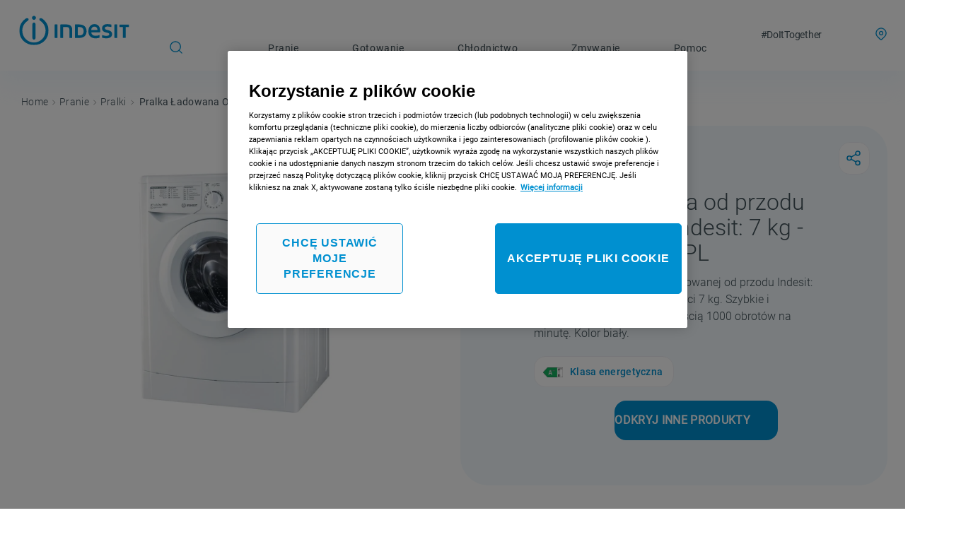

--- FILE ---
content_type: text/html; charset=utf-8
request_url: https://www.indesit.pl/pralka-ladowana-od-przodu-wolnostojaca-indesit-7-kg-869991034960/p
body_size: 116071
content:

<!DOCTYPE html>
  <html lang="pl-PL">
  <head>
    <meta name="viewport" content="width=device-width, initial-scale=1">
    <meta name="generator" content="vtex.render-server@8.179.0">
    <meta charset='utf-8'>
    

    

<link rel="stylesheet" type="text/css" href="https://indesitpl.vtexassets.com/_v/public/vtex.styles-graphql/v1/style/indesitpl.indesit-theme@2.1.5$style.common.min.css?v=1&workspace=master"  id="style_link_common" class="style_link" crossorigin />
<link rel="stylesheet" type="text/css" href="https://indesitpl.vtexassets.com/_v/public/vtex.styles-graphql/v1/style/indesitpl.indesit-theme@2.1.5$style.small.min.css?v=1&workspace=master" media="screen and (min-width: 20em)" id="style_link_small" class="style_link" crossorigin />
<link rel="stylesheet" type="text/css" href="https://indesitpl.vtexassets.com/_v/public/vtex.styles-graphql/v1/style/indesitpl.indesit-theme@2.1.5$style.notsmall.min.css?v=1&workspace=master" media="screen and (min-width: 40em)" id="style_link_notsmall" class="style_link" crossorigin />
<link rel="stylesheet" type="text/css" href="https://indesitpl.vtexassets.com/_v/public/vtex.styles-graphql/v1/style/indesitpl.indesit-theme@2.1.5$style.large.min.css?v=1&workspace=master" media="screen and (min-width: 64em)" id="style_link_large" class="style_link" crossorigin />
<link rel="stylesheet" type="text/css" href="https://indesitpl.vtexassets.com/_v/public/vtex.styles-graphql/v1/style/indesitpl.indesit-theme@2.1.5$style.xlarge.min.css?v=1&workspace=master" media="screen and (min-width: 80em)" id="style_link_xlarge" class="style_link" crossorigin />
<link rel="stylesheet" type="text/css" href="https://indesitpl.vtexassets.com/_v/public/vtex.styles-graphql/v1/fonts/989db2448f309bfdd99b513f37c84b8f5794d2b5?v=1&workspace=master"  id="fonts_link"  crossorigin />
<link rel="preload" type="text/css" href="https://indesitpl.vtexassets.com/_v/public/assets/v1/npm/animate.css@3.7.0/animate.min.css?workspace=master"    crossorigin  as="style" onload="this.onload=null;this.rel='stylesheet'" />
<noscript><link rel="stylesheet" type="text/css" href="https://indesitpl.vtexassets.com/_v/public/assets/v1/npm/animate.css@3.7.0/animate.min.css?workspace=master"    crossorigin /></noscript>
<link rel="stylesheet" type="text/css" href="https://indesitpl.vtexassets.com/_v/public/assets/v1/published/vtex.render-runtime@8.136.1/public/react/common.min.css?workspace=master"    crossorigin />
<link rel="stylesheet" type="text/css" href="https://indesitpl.vtexassets.com/_v/public/assets/v1/published/vtex.store-components@3.178.5/public/react/Container.min.css?workspace=master"    crossorigin />
<link rel="stylesheet" type="text/css" href="https://indesitpl.vtexassets.com/_v/public/assets/v1/published/vtex.styleguide@9.146.16/public/react/0.min.css?workspace=master"    crossorigin />
<link rel="stylesheet" type="text/css" href="https://indesitpl.vtexassets.com/_v/public/assets/v1/published/vtex.admin-pages@4.59.0/public/react/HighlightOverlay.min.css?workspace=master"    crossorigin />
<link rel="stylesheet" type="text/css" href="https://indesitpl.vtexassets.com/_v/public/assets/v1/published/vtex.flex-layout@0.21.5/public/react/0.min.css?workspace=master"    crossorigin />
<link rel="stylesheet" type="text/css" href="https://indesitpl.vtexassets.com/_v/public/assets/v1/published/vtex.store-components@3.178.5/public/react/Logo.min.css?workspace=master"    crossorigin />
<link rel="stylesheet" type="text/css" href="https://indesitpl.vtexassets.com/_v/public/assets/v1/published/vtex.rich-text@0.16.1/public/react/index.min.css?workspace=master"    crossorigin />
<link rel="stylesheet" type="text/css" href="https://indesitpl.vtexassets.com/_v/public/assets/v1/published/vtex.styleguide@9.146.16/public/react/29.min.css?workspace=master"    crossorigin />
<link rel="stylesheet" type="text/css" href="https://indesitpl.vtexassets.com/_v/public/assets/v1/published/vtex.product-comparison@0.20.0/public/react/ComparisonDrawer.min.css?workspace=master"    crossorigin />
<link rel="stylesheet" type="text/css" href="https://indesitpl.vtexassets.com/_v/public/assets/v1/published/vtex.modal-layout@0.14.2/public/react/0.min.css?workspace=master"    crossorigin />
<link rel="stylesheet" type="text/css" href="https://indesitpl.vtexassets.com/_v/public/assets/v1/published/vtex.styleguide@9.146.16/public/react/1.min.css?workspace=master"    crossorigin />
<link rel="stylesheet" type="text/css" href="https://indesitpl.vtexassets.com/_v/public/assets/v1/published/vtex.styleguide@9.146.16/public/react/Spinner.min.css?workspace=master"    crossorigin />
<link rel="stylesheet" type="text/css" href="https://indesitpl.vtexassets.com/_v/public/assets/v1/published/vtex.store-components@3.178.5/public/react/4.min.css?workspace=master"    crossorigin />
<link rel="stylesheet" type="text/css" href="https://indesitpl.vtexassets.com/_v/public/assets/v1/published/vtex.store-components@3.178.5/public/react/SearchBar.min.css?workspace=master"    crossorigin />
<link rel="stylesheet" type="text/css" href="https://indesitpl.vtexassets.com/_v/public/assets/v1/published/vtex.search@2.18.8/public/react/Autocomplete.min.css?workspace=master"    crossorigin />
<link rel="stylesheet" type="text/css" href="https://indesitpl.vtexassets.com/_v/public/assets/v1/published/vtex.product-comparison@0.20.0/public/react/RemoveButton.min.css?workspace=master"    crossorigin />
<link rel="stylesheet" type="text/css" href="https://indesitpl.vtexassets.com/_v/public/assets/v1/published/indesitpl.video-player-thron-pdp@0.0.7/public/react/1.min.css?workspace=master"    crossorigin />
<link rel="stylesheet" type="text/css" href="https://indesitpl.vtexassets.com/_v/public/assets/v1/published/vtex.product-identifier@0.5.0/public/react/ProductIdentifierProduct.min.css?workspace=master"    crossorigin />
<link rel="stylesheet" type="text/css" href="https://indesitpl.vtexassets.com/_v/public/assets/v1/published/vtex.store-components@3.178.5/public/react/ProductDescription.min.css?workspace=master"    crossorigin />
<link rel="stylesheet" type="text/css" href="https://indesitpl.vtexassets.com/_v/public/assets/v1/published/vtex.store-components@3.178.5/public/react/DiscountBadge.min.css?workspace=master"    crossorigin />
<link rel="stylesheet" type="text/css" href="https://indesitpl.vtexassets.com/_v/public/assets/v1/published/vtex.product-summary@2.91.1/public/react/ProductSummaryImage.min.css?workspace=master"    crossorigin />
<link rel="stylesheet" type="text/css" href="https://indesitpl.vtexassets.com/_v/public/assets/v1/published/vtex.search@2.18.8/public/react/Suggestions.min.css?workspace=master"    crossorigin />
<link rel="stylesheet" type="text/css" href="https://indesitpl.vtexassets.com/_v/public/assets/v1/published/indesitpl.image-from-specification@0.0.2/public/react/Image.min.css?workspace=master"    crossorigin />
<noscript id="styles_overrides"></noscript>

<link rel="stylesheet" type="text/css" href="https://indesitpl.vtexassets.com/_v/public/vtex.styles-graphql/v1/overrides/vtex.product-comparison@0.20.0$overrides.css?v=1&workspace=master"  id="override_link_0" class="override_link" crossorigin />
<link rel="stylesheet" type="text/css" href="https://indesitpl.vtexassets.com/_v/public/vtex.styles-graphql/v1/overrides/vtex.product-list@0.37.5$overrides.css?v=1&workspace=master"  id="override_link_1" class="override_link" crossorigin />
<link rel="stylesheet" type="text/css" href="https://indesitpl.vtexassets.com/_v/public/vtex.styles-graphql/v1/overrides/vtex.minicart@2.68.0$overrides.css?v=1&workspace=master"  id="override_link_2" class="override_link" crossorigin />
<link rel="stylesheet" type="text/css" href="https://indesitpl.vtexassets.com/_v/public/vtex.styles-graphql/v1/overrides/indesitpl.indesit-theme@2.1.5$overrides.css?v=1&workspace=master"  id="override_link_3" class="override_link" crossorigin />
<link rel="stylesheet" type="text/css" href="https://indesitpl.vtexassets.com/_v/public/vtex.styles-graphql/v1/overrides/indesitpl.indesit-theme@2.1.5$fonts.css?v=1&workspace=master"  id="override_link_4" class="override_link" crossorigin />

    
    <!--pixel:start:whirlpoolemea.google-tag-manager-->
<!-- GCM SCRIPT -->
<script data-cookieconsent="false">
  (function () {
    const canonicalBaseAddress = window?.__RUNTIME__?.binding?.canonicalBaseAddress
    const basePath = window?.location?.host

    const binding = new URLSearchParams(window.location.search).get('__bindingAddress');
    const isWHParts = basePath.includes("parts.whirlpool") || (binding !== undefined && binding !== null && binding.includes("parts.whirlpool"));
    const isINParts = basePath.includes("parts.indesit") || (binding !== undefined && binding !== null && binding.includes("parts.indesit"));
    const isBKParts = basePath.includes("parts.bauknecht") || (binding !== undefined && binding !== null && binding.includes("parts.bauknecht"));

    var gtmId = isBKParts ? "" : "GTM-5CS6G3K"
    if (!gtmId) {
      console.error('Warning: No Google Tag Manager ID is defined. Please configure it in the apps admin.');
    } else {
      window.dataLayer = window.dataLayer || [];
      //consent mode
      function gtag() { window.dataLayer.push(arguments); }
      window.dataLayer.push({ 'gtm.blacklist': ""});
      gtag("consent", "default", {
        ad_storage: "denied",
        analytics_storage: "denied",
        functionality_storage: "denied",
        personalization_storage: "denied",
        security_storage: "granted",
        wait_for_update: "500",
        ad_user_data: "denied",
        ad_personalization: "denied"
      });
      gtag("set", "ads_data_redaction", true);
      // GTM script snippet. Taken from: https://developers.google.com/tag-manager/quickstart
      (function (w, d, s, l, i) {
        w[l] = w[l] || []; w[l].push({
          'gtm.start':
            new Date().getTime(), event: 'gtm.js'
        }); var f = d.getElementsByTagName(s)[0],
          j = d.createElement(s), dl = l != 'dataLayer' ? '&l=' + l : ''; j.async = true; j.src =
            'https://www.googletagmanager.com/gtm.js?id=' + i + dl; f.parentNode.insertBefore(j, f);
      })(window, document, 'script', 'dataLayer', gtmId)
    }
  }) ()
</script>

<!-- ONE TRUST SCRIPT -->
<link href="https://cdn.cookielaw.org">
<script type="text/javascript">
  const canonicalBaseAddress = window?.__RUNTIME__?.binding?.canonicalBaseAddress
  const basePath = window?.location?.host

  const binding = new URLSearchParams(window.location.search).get('__bindingAddress');
  const isWHParts = basePath.includes("parts.whirlpool") || (binding !== undefined && binding !== null && binding.includes("parts.whirlpool"));
  const isINParts = basePath.includes("parts.indesit") || (binding !== undefined && binding !== null && binding.includes("parts.indesit"));
  const isBKParts = basePath.includes("parts.bauknecht") || (binding !== undefined && binding !== null && binding.includes("parts.bauknecht"));

  const scriptID = canonicalBaseAddress?.includes("vip") || basePath.includes("vip") || isBKParts ? "" : "01936e11-393e-784f-ab03-12bc29f36139";

  script = document.createElement('script');
  script.type = 'text/javascript';
  script.src = 'https://cdn.cookielaw.org/scripttemplates/otSDKStub.js';
  script.defer = true
  script.charset = "UTF-8"
  script.setAttribute("data-domain-script", scriptID)
  script.setAttribute("data-document-language", "true")
  document.head.appendChild(script);


  function OptanonWrapper() {
    var first = true
    function injectAcceptButton() {
      if (!document.cookie.split(';').find(row => row.startsWith('OneTrust-custom')) &&
        'false' === 'true' &&
        'false' === 'false'
      ) {
        //settings.one_trust_custom should be true in italy with the 'consenti tutti' label
        var acceptBtn = document.getElementById(
          'accept-recommended-btn-handler'
        )
        acceptBtn.innerText = decodeURIComponent('')
        var rejectBtn = document.querySelector('.ot-pc-refuse-all-handler')
        rejectBtn.before(acceptBtn)
        document.cookie = `OneTrust-custom=True; expires=${new Date(
          new Date().getTime() + 1000 * 60 * 60 * 24 * 365
        ).toGMTString()}; path=/`
      } else if (
        !document.cookie
          .split(';')
          .find(row => row.startsWith('OneTrust-custom')) &&
        'false' === 'true'
      ) {
        var rejectBtn = document.querySelector('.ot-pc-refuse-all-handler')
        var acceptButton = document.getElementById(
          'accept-recommended-btn-handler'
        )
        acceptButton.before(rejectBtn)
        if (
          /Android|webOS|iPhone|iPad|iPod|BlackBerry|IEMobile|Opera Mini/i.test(
            navigator.userAgent
          )
        ) {
          var recommended = document.getElementById(
            'accept-recommended-btn-handler'
          )
          document
            .querySelector('.ot-pc-refuse-all-handler')
            .before(recommended)
        }
      }
    }
    injectAcceptButton()
  }
</script>

<!--pixel:end:whirlpoolemea.google-tag-manager-->
<!--pixel:start:whirlpoolemea.new-relic-->
<script type="text/javascript" src="/arquivos/new_relic.js"></script>


<!--pixel:end:whirlpoolemea.new-relic-->
<!--pixel:start:vtex.request-capture-->
<script >!function(e,t,c,n,r,a,i){a=e.vtexrca=e.vtexrca||function(){(a.q=a.q||[]).push(arguments)},a.l=+new Date,i=t.createElement(c),i.async=!0,i.src=n,r=t.getElementsByTagName(c)[0],r.parentNode.insertBefore(i,r)}(window,document,"script","https://io.vtex.com.br/rc/rc.js"),vtexrca("init")</script>
<script >!function(e,t,n,a,c,f,o){f=e.vtexaf=e.vtexaf||function(){(f.q=f.q||[]).push(arguments)},f.l=+new Date,o=t.createElement(n),o.async=!0,o.src=a,c=t.getElementsByTagName(n)[0],c.parentNode.insertBefore(o,c)}(window,document,"script","https://activity-flow.vtex.com/af/af.js")</script>

<!--pixel:end:vtex.request-capture-->
<!--pixel:start:indesitpl.google-tag-manager-indesit-custom-->
<!-- <script >
  //Add script NewRelic
  ;
window.NREUM || (NREUM = {});
NREUM.init = {
    distributed_tracing: {
        enabled: true,
        exclude_newrelic_header: true
    },
    privacy: {
        cookies_enabled: false
    },
    ajax: {
        deny_list: ["bam-cell.nr-data.net"]
    }
};
window.NREUM || (NREUM = {}), __nr_require = function(t, e, n) {
    function r(n) {
        if (!e[n]) {
            var o = e[n] = {
                exports: {}
            };
            t[n][0].call(o.exports, function(e) {
                var o = t[n][1][e];
                return r(o || e)
            }, o, o.exports)
        }
        return e[n].exports
    }
    if ("function" == typeof __nr_require) return __nr_require;
    for (var o = 0; o < n.length; o++) r(n[o]);
    return r
}({
    1: [function(t, e, n) {
        function r(t) {
            try {
                s.console && console.log(t)
            } catch (e) {}
        }
        var o, i = t("ee"),
            a = t(32),
            s = {};
        try {
            o = localStorage.getItem("__nr_flags").split(","), console && "function" == typeof console.log && (s.console = !0, o.indexOf("dev") !== -1 && (s.dev = !0), o.indexOf("nr_dev") !== -1 && (s.nrDev = !0))
        } catch (c) {}
        s.nrDev && i.on("internal-error", function(t) {
            r(t.stack)
        }), s.dev && i.on("fn-err", function(t, e, n) {
            r(n.stack)
        }), s.dev && (r("NR AGENT IN DEVELOPMENT MODE"), r("flags: " + a(s, function(t, e) {
            return t
        }).join(", ")))
    }, {}],
    2: [function(t, e, n) {
        function r(t, e, n, r, s) {
            try {
                l ? l -= 1 : o(s || new UncaughtException(t, e, n), !0)
            } catch (f) {
                try {
                    i("ierr", [f, c.now(), !0])
                } catch (d) {}
            }
            return "function" == typeof u && u.apply(this, a(arguments))
        }

        function UncaughtException(t, e, n) {
            this.message = t || "Uncaught error with no additional information", this.sourceURL = e, this.line = n
        }

        function o(t, e) {
            var n = e ? null : c.now();
            i("err", [t, n])
        }
        var i = t("handle"),
            a = t(33),
            s = t("ee"),
            c = t("loader"),
            f = t("gos"),
            u = window.onerror,
            d = !1,
            p = "nr@seenError";
        if (!c.disabled) {
            var l = 0;
            c.features.err = !0, t(1), window.onerror = r;
            try {
                throw new Error
            } catch (h) {
                "stack" in h && (t(14), t(13), "addEventListener" in window && t(7), c.xhrWrappable && t(15), d = !0)
            }
            s.on("fn-start", function(t, e, n) {
                d && (l += 1)
            }), s.on("fn-err", function(t, e, n) {
                d && !n[p] && (f(n, p, function() {
                    return !0
                }), this.thrown = !0, o(n))
            }), s.on("fn-end", function() {
                d && !this.thrown && l > 0 && (l -= 1)
            }), s.on("internal-error", function(t) {
                i("ierr", [t, c.now(), !0])
            })
        }
    }, {}],
    3: [function(t, e, n) {
        var r = t("loader");
        r.disabled || (r.features.ins = !0)
    }, {}],
    4: [function(t, e, n) {
        function r() {
            U++, L = g.hash, this[u] = y.now()
        }

        function o() {
            U--, g.hash !== L && i(0, !0);
            var t = y.now();
            this[h] = ~~this[h] + t - this[u], this[d] = t
        }

        function i(t, e) {
            E.emit("newURL", ["" + g, e])
        }

        function a(t, e) {
            t.on(e, function() {
                this[e] = y.now()
            })
        }
        var s = "-start",
            c = "-end",
            f = "-body",
            u = "fn" + s,
            d = "fn" + c,
            p = "cb" + s,
            l = "cb" + c,
            h = "jsTime",
            m = "fetch",
            v = "addEventListener",
            w = window,
            g = w.location,
            y = t("loader");
        if (w[v] && y.xhrWrappable && !y.disabled) {
            var x = t(11),
                b = t(12),
                E = t(9),
                R = t(7),
                O = t(14),
                T = t(8),
                P = t(15),
                S = t(10),
                M = t("ee"),
                N = M.get("tracer"),
                C = t(23);
            t(17), y.features.spa = !0;
            var L, U = 0;
            M.on(u, r), b.on(p, r), S.on(p, r), M.on(d, o), b.on(l, o), S.on(l, o), M.buffer([u, d, "xhr-resolved"]), R.buffer([u]), O.buffer(["setTimeout" + c, "clearTimeout" + s, u]), P.buffer([u, "new-xhr", "send-xhr" + s]), T.buffer([m + s, m + "-done", m + f + s, m + f + c]), E.buffer(["newURL"]), x.buffer([u]), b.buffer(["propagate", p, l, "executor-err", "resolve" + s]), N.buffer([u, "no-" + u]), S.buffer(["new-jsonp", "cb-start", "jsonp-error", "jsonp-end"]), a(T, m + s), a(T, m + "-done"), a(S, "new-jsonp"), a(S, "jsonp-end"), a(S, "cb-start"), E.on("pushState-end", i), E.on("replaceState-end", i), w[v]("hashchange", i, C(!0)), w[v]("load", i, C(!0)), w[v]("popstate", function() {
                i(0, U > 1)
            }, C(!0))
        }
    }, {}],
    5: [function(t, e, n) {
        function r() {
            var t = new PerformanceObserver(function(t, e) {
                var n = t.getEntries();
                s(v, [n])
            });
            try {
                t.observe({
                    entryTypes: ["resource"]
                })
            } catch (e) {}
        }

        function o(t) {
            if (s(v, [window.performance.getEntriesByType(w)]), window.performance["c" + p]) try {
                window.performance[h](m, o, !1)
            } catch (t) {} else try {
                window.performance[h]("webkit" + m, o, !1)
            } catch (t) {}
        }

        function i(t) {}
        if (window.performance && window.performance.timing && window.performance.getEntriesByType) {
            var a = t("ee"),
                s = t("handle"),
                c = t(14),
                f = t(13),
                u = t(6),
                d = t(23),
                p = "learResourceTimings",
                l = "addEventListener",
                h = "removeEventListener",
                m = "resourcetimingbufferfull",
                v = "bstResource",
                w = "resource",
                g = "-start",
                y = "-end",
                x = "fn" + g,
                b = "fn" + y,
                E = "bstTimer",
                R = "pushState",
                O = t("loader");
            if (!O.disabled) {
                O.features.stn = !0, t(9), "addEventListener" in window && t(7);
                var T = NREUM.o.EV;
                a.on(x, function(t, e) {
                    var n = t[0];
                    n instanceof T && (this.bstStart = O.now())
                }), a.on(b, function(t, e) {
                    var n = t[0];
                    n instanceof T && s("bst", [n, e, this.bstStart, O.now()])
                }), c.on(x, function(t, e, n) {
                    this.bstStart = O.now(), this.bstType = n
                }), c.on(b, function(t, e) {
                    s(E, [e, this.bstStart, O.now(), this.bstType])
                }), f.on(x, function() {
                    this.bstStart = O.now()
                }), f.on(b, function(t, e) {
                    s(E, [e, this.bstStart, O.now(), "requestAnimationFrame"])
                }), a.on(R + g, function(t) {
                    this.time = O.now(), this.startPath = location.pathname + location.hash
                }), a.on(R + y, function(t) {
                    s("bstHist", [location.pathname + location.hash, this.startPath, this.time])
                }), u() ? (s(v, [window.performance.getEntriesByType("resource")]), r()) : l in window.performance && (window.performance["c" + p] ? window.performance[l](m, o, d(!1)) : window.performance[l]("webkit" + m, o, d(!1))), document[l]("scroll", i, d(!1)), document[l]("keypress", i, d(!1)), document[l]("click", i, d(!1))
            }
        }
    }, {}],
    6: [function(t, e, n) {
        e.exports = function() {
            return "PerformanceObserver" in window && "function" == typeof window.PerformanceObserver
        }
    }, {}],
    7: [function(t, e, n) {
        function r(t) {
            for (var e = t; e && !e.hasOwnProperty(u);) e = Object.getPrototypeOf(e);
            e && o(e)
        }

        function o(t) {
            s.inPlace(t, [u, d], "-", i)
        }

        function i(t, e) {
            return t[1]
        }
        var a = t("ee").get("events"),
            s = t("wrap-function")(a, !0),
            c = t("gos"),
            f = XMLHttpRequest,
            u = "addEventListener",
            d = "removeEventListener";
        e.exports = a, "getPrototypeOf" in Object ? (r(document), r(window), r(f.prototype)) : f.prototype.hasOwnProperty(u) && (o(window), o(f.prototype)), a.on(u + "-start", function(t, e) {
            var n = t[1];
            if (null !== n && ("function" == typeof n || "object" == typeof n)) {
                var r = c(n, "nr@wrapped", function() {
                    function t() {
                        if ("function" == typeof n.handleEvent) return n.handleEvent.apply(n, arguments)
                    }
                    var e = {
                        object: t,
                        "function": n
                    } [typeof n];
                    return e ? s(e, "fn-", null, e.name || "anonymous") : n
                });
                this.wrapped = t[1] = r
            }
        }), a.on(d + "-start", function(t) {
            t[1] = this.wrapped || t[1]
        })
    }, {}],
    8: [function(t, e, n) {
        function r(t, e, n) {
            var r = t[e];
            "function" == typeof r && (t[e] = function() {
                var t = i(arguments),
                    e = {};
                o.emit(n + "before-start", [t], e);
                var a;
                e[m] && e[m].dt && (a = e[m].dt);
                var s = r.apply(this, t);
                return o.emit(n + "start", [t, a], s), s.then(function(t) {
                    return o.emit(n + "end", [null, t], s), t
                }, function(t) {
                    throw o.emit(n + "end", [t], s), t
                })
            })
        }
        var o = t("ee").get("fetch"),
            i = t(33),
            a = t(32);
        e.exports = o;
        var s = window,
            c = "fetch-",
            f = c + "body-",
            u = ["arrayBuffer", "blob", "json", "text", "formData"],
            d = s.Request,
            p = s.Response,
            l = s.fetch,
            h = "prototype",
            m = "nr@context";
        d && p && l && (a(u, function(t, e) {
            r(d[h], e, f), r(p[h], e, f)
        }), r(s, "fetch", c), o.on(c + "end", function(t, e) {
            var n = this;
            if (e) {
                var r = e.headers.get("content-length");
                null !== r && (n.rxSize = r), o.emit(c + "done", [null, e], n)
            } else o.emit(c + "done", [t], n)
        }))
    }, {}],
    9: [function(t, e, n) {
        var r = t("ee").get("history"),
            o = t("wrap-function")(r);
        e.exports = r;
        var i = window.history && window.history.constructor && window.history.constructor.prototype,
            a = window.history;
        i && i.pushState && i.replaceState && (a = i), o.inPlace(a, ["pushState", "replaceState"], "-")
    }, {}],
    10: [function(t, e, n) {
        function r(t) {
            function e() {
                f.emit("jsonp-end", [], l), t.removeEventListener("load", e, c(!1)), t.removeEventListener("error", n, c(!1))
            }

            function n() {
                f.emit("jsonp-error", [], l), f.emit("jsonp-end", [], l), t.removeEventListener("load", e, c(!1)), t.removeEventListener("error", n, c(!1))
            }
            var r = t && "string" == typeof t.nodeName && "script" === t.nodeName.toLowerCase();
            if (r) {
                var o = "function" == typeof t.addEventListener;
                if (o) {
                    var a = i(t.src);
                    if (a) {
                        var d = s(a),
                            p = "function" == typeof d.parent[d.key];
                        if (p) {
                            var l = {};
                            u.inPlace(d.parent, [d.key], "cb-", l), t.addEventListener("load", e, c(!1)), t.addEventListener("error", n, c(!1)), f.emit("new-jsonp", [t.src], l)
                        }
                    }
                }
            }
        }

        function o() {
            return "addEventListener" in window
        }

        function i(t) {
            var e = t.match(d);
            return e ? e[1] : null
        }

        function a(t, e) {
            var n = t.match(l),
                r = n[1],
                o = n[3];
            return o ? a(o, e[r]) : e[r]
        }

        function s(t) {
            var e = t.match(p);
            return e && e.length >= 3 ? {
                key: e[2],
                parent: a(e[1], window)
            } : {
                key: t,
                parent: window
            }
        }
        var c = t(23),
            f = t("ee").get("jsonp"),
            u = t("wrap-function")(f);
        if (e.exports = f, o()) {
            var d = /[?&](?:callback|cb)=([^&#]+)/,
                p = /(.*)\.([^.]+)/,
                l = /^(\w+)(\.|$)(.*)$/,
                h = ["appendChild", "insertBefore", "replaceChild"];
            Node && Node.prototype && Node.prototype.appendChild ? u.inPlace(Node.prototype, h, "dom-") : (u.inPlace(HTMLElement.prototype, h, "dom-"), u.inPlace(HTMLHeadElement.prototype, h, "dom-"), u.inPlace(HTMLBodyElement.prototype, h, "dom-")), f.on("dom-start", function(t) {
                r(t[0])
            })
        }
    }, {}],
    11: [function(t, e, n) {
        var r = t("ee").get("mutation"),
            o = t("wrap-function")(r),
            i = NREUM.o.MO;
        e.exports = r, i && (window.MutationObserver = function(t) {
            return this instanceof i ? new i(o(t, "fn-")) : i.apply(this, arguments)
        }, MutationObserver.prototype = i.prototype)
    }, {}],
    12: [function(t, e, n) {
        function r(t) {
            var e = i.context(),
                n = s(t, "executor-", e, null, !1),
                r = new f(n);
            return i.context(r).getCtx = function() {
                return e
            }, r
        }
        var o = t("wrap-function"),
            i = t("ee").get("promise"),
            a = t("ee").getOrSetContext,
            s = o(i),
            c = t(32),
            f = NREUM.o.PR;
        e.exports = i, f && (window.Promise = r, ["all", "race"].forEach(function(t) {
            var e = f[t];
            f[t] = function(n) {
                function r(t) {
                    return function() {
                        i.emit("propagate", [null, !o], a, !1, !1), o = o || !t
                    }
                }
                var o = !1;
                c(n, function(e, n) {
                    Promise.resolve(n).then(r("all" === t), r(!1))
                });
                var a = e.apply(f, arguments),
                    s = f.resolve(a);
                return s
            }
        }), ["resolve", "reject"].forEach(function(t) {
            var e = f[t];
            f[t] = function(t) {
                var n = e.apply(f, arguments);
                return t !== n && i.emit("propagate", [t, !0], n, !1, !1), n
            }
        }), f.prototype["catch"] = function(t) {
            return this.then(null, t)
        }, f.prototype = Object.create(f.prototype, {
            constructor: {
                value: r
            }
        }), c(Object.getOwnPropertyNames(f), function(t, e) {
            try {
                r[e] = f[e]
            } catch (n) {}
        }), o.wrapInPlace(f.prototype, "then", function(t) {
            return function() {
                var e = this,
                    n = o.argsToArray.apply(this, arguments),
                    r = a(e);
                r.promise = e, n[0] = s(n[0], "cb-", r, null, !1), n[1] = s(n[1], "cb-", r, null, !1);
                var c = t.apply(this, n);
                return r.nextPromise = c, i.emit("propagate", [e, !0], c, !1, !1), c
            }
        }), i.on("executor-start", function(t) {
            t[0] = s(t[0], "resolve-", this, null, !1), t[1] = s(t[1], "resolve-", this, null, !1)
        }), i.on("executor-err", function(t, e, n) {
            t[1](n)
        }), i.on("cb-end", function(t, e, n) {
            i.emit("propagate", [n, !0], this.nextPromise, !1, !1)
        }), i.on("propagate", function(t, e, n) {
            this.getCtx && !e || (this.getCtx = function() {
                if (t instanceof Promise) var e = i.context(t);
                return e && e.getCtx ? e.getCtx() : this
            })
        }), r.toString = function() {
            return "" + f
        })
    }, {}],
    13: [function(t, e, n) {
        var r = t("ee").get("raf"),
            o = t("wrap-function")(r),
            i = "equestAnimationFrame";
        e.exports = r, o.inPlace(window, ["r" + i, "mozR" + i, "webkitR" + i, "msR" + i], "raf-"), r.on("raf-start", function(t) {
            t[0] = o(t[0], "fn-")
        })
    }, {}],
    14: [function(t, e, n) {
        function r(t, e, n) {
            t[0] = a(t[0], "fn-", null, n)
        }

        function o(t, e, n) {
            this.method = n, this.timerDuration = isNaN(t[1]) ? 0 : +t[1], t[0] = a(t[0], "fn-", this, n)
        }
        var i = t("ee").get("timer"),
            a = t("wrap-function")(i),
            s = "setTimeout",
            c = "setInterval",
            f = "clearTimeout",
            u = "-start",
            d = "-";
        e.exports = i, a.inPlace(window, [s, "setImmediate"], s + d), a.inPlace(window, [c], c + d), a.inPlace(window, [f, "clearImmediate"], f + d), i.on(c + u, r), i.on(s + u, o)
    }, {}],
    15: [function(t, e, n) {
        function r(t, e) {
            d.inPlace(e, ["onreadystatechange"], "fn-", s)
        }

        function o() {
            var t = this,
                e = u.context(t);
            t.readyState > 3 && !e.resolved && (e.resolved = !0, u.emit("xhr-resolved", [], t)), d.inPlace(t, y, "fn-", s)
        }

        function i(t) {
            x.push(t), m && (E ? E.then(a) : w ? w(a) : (R = -R, O.data = R))
        }

        function a() {
            for (var t = 0; t < x.length; t++) r([], x[t]);
            x.length && (x = [])
        }

        function s(t, e) {
            return e
        }

        function c(t, e) {
            for (var n in t) e[n] = t[n];
            return e
        }
        t(7);
        var f = t("ee"),
            u = f.get("xhr"),
            d = t("wrap-function")(u),
            p = t(23),
            l = NREUM.o,
            h = l.XHR,
            m = l.MO,
            v = l.PR,
            w = l.SI,
            g = "readystatechange",
            y = ["onload", "onerror", "onabort", "onloadstart", "onloadend", "onprogress", "ontimeout"],
            x = [];
        e.exports = u;
        var b = window.XMLHttpRequest = function(t) {
            var e = new h(t);
            try {
                u.emit("new-xhr", [e], e), e.addEventListener(g, o, p(!1))
            } catch (n) {
                try {
                    u.emit("internal-error", [n])
                } catch (r) {}
            }
            return e
        };
        if (c(h, b), b.prototype = h.prototype, d.inPlace(b.prototype, ["open", "send"], "-xhr-", s), u.on("send-xhr-start", function(t, e) {
                r(t, e), i(e)
            }), u.on("open-xhr-start", r), m) {
            var E = v && v.resolve();
            if (!w && !v) {
                var R = 1,
                    O = document.createTextNode(R);
                new m(a).observe(O, {
                    characterData: !0
                })
            }
        } else f.on("fn-end", function(t) {
            t[0] && t[0].type === g || a()
        })
    }, {}],
    16: [function(t, e, n) {
        function r(t) {
            if (!s(t)) return null;
            var e = window.NREUM;
            if (!e.loader_config) return null;
            var n = (e.loader_config.accountID || "").toString() || null,
                r = (e.loader_config.agentID || "").toString() || null,
                f = (e.loader_config.trustKey || "").toString() || null;
            if (!n || !r) return null;
            var h = l.generateSpanId(),
                m = l.generateTraceId(),
                v = Date.now(),
                w = {
                    spanId: h,
                    traceId: m,
                    timestamp: v
                };
            return (t.sameOrigin || c(t) && p()) && (w.traceContextParentHeader = o(h, m), w.traceContextStateHeader = i(h, v, n, r, f)), (t.sameOrigin && !u() || !t.sameOrigin && c(t) && d()) && (w.newrelicHeader = a(h, m, v, n, r, f)), w
        }

        function o(t, e) {
            return "00-" + e + "-" + t + "-01"
        }

        function i(t, e, n, r, o) {
            var i = 0,
                a = "",
                s = 1,
                c = "",
                f = "";
            return o + "@nr=" + i + "-" + s + "-" + n + "-" + r + "-" + t + "-" + a + "-" + c + "-" + f + "-" + e
        }

        function a(t, e, n, r, o, i) {
            var a = "btoa" in window && "function" == typeof window.btoa;
            if (!a) return null;
            var s = {
                v: [0, 1],
                d: {
                    ty: "Browser",
                    ac: r,
                    ap: o,
                    id: t,
                    tr: e,
                    ti: n
                }
            };
            return i && r !== i && (s.d.tk = i), btoa(JSON.stringify(s))
        }

        function s(t) {
            return f() && c(t)
        }

        function c(t) {
            var e = !1,
                n = {};
            if ("init" in NREUM && "distributed_tracing" in NREUM.init && (n = NREUM.init.distributed_tracing), t.sameOrigin) e = !0;
            else if (n.allowed_origins instanceof Array)
                for (var r = 0; r < n.allowed_origins.length; r++) {
                    var o = h(n.allowed_origins[r]);
                    if (t.hostname === o.hostname && t.protocol === o.protocol && t.port === o.port) {
                        e = !0;
                        break
                    }
                }
            return e
        }

        function f() {
            return "init" in NREUM && "distributed_tracing" in NREUM.init && !!NREUM.init.distributed_tracing.enabled
        }

        function u() {
            return "init" in NREUM && "distributed_tracing" in NREUM.init && !!NREUM.init.distributed_tracing.exclude_newrelic_header
        }

        function d() {
            return "init" in NREUM && "distributed_tracing" in NREUM.init && NREUM.init.distributed_tracing.cors_use_newrelic_header !== !1
        }

        function p() {
            return "init" in NREUM && "distributed_tracing" in NREUM.init && !!NREUM.init.distributed_tracing.cors_use_tracecontext_headers
        }
        var l = t(29),
            h = t(18);
        e.exports = {
            generateTracePayload: r,
            shouldGenerateTrace: s
        }
    }, {}],
    17: [function(t, e, n) {
        function r(t) {
            var e = this.params,
                n = this.metrics;
            if (!this.ended) {
                this.ended = !0;
                for (var r = 0; r < p; r++) t.removeEventListener(d[r], this.listener, !1);
                e.aborted || (n.duration = a.now() - this.startTime, this.loadCaptureCalled || 4 !== t.readyState ? null == e.status && (e.status = 0) : i(this, t), n.cbTime = this.cbTime, s("xhr", [e, n, this.startTime, this.endTime, "xhr"], this))
            }
        }

        function o(t, e) {
            var n = c(e),
                r = t.params;
            r.hostname = n.hostname, r.port = n.port, r.protocol = n.protocol, r.host = n.hostname + ":" + n.port, r.pathname = n.pathname, t.parsedOrigin = n, t.sameOrigin = n.sameOrigin
        }

        function i(t, e) {
            t.params.status = e.status;
            var n = v(e, t.lastSize);
            if (n && (t.metrics.rxSize = n), t.sameOrigin) {
                var r = e.getResponseHeader("X-NewRelic-App-Data");
                r && (t.params.cat = r.split(", ").pop())
            }
            t.loadCaptureCalled = !0
        }
        var a = t("loader");
        if (a.xhrWrappable && !a.disabled) {
            var s = t("handle"),
                c = t(18),
                f = t(16).generateTracePayload,
                u = t("ee"),
                d = ["load", "error", "abort", "timeout"],
                p = d.length,
                l = t("id"),
                h = t(24),
                m = t(22),
                v = t(19),
                w = t(23),
                g = NREUM.o.REQ,
                y = window.XMLHttpRequest;
            a.features.xhr = !0, t(15), t(8), u.on("new-xhr", function(t) {
                var e = this;
                e.totalCbs = 0, e.called = 0, e.cbTime = 0, e.end = r, e.ended = !1, e.xhrGuids = {}, e.lastSize = null, e.loadCaptureCalled = !1, e.params = this.params || {}, e.metrics = this.metrics || {}, t.addEventListener("load", function(n) {
                    i(e, t)
                }, w(!1)), h && (h > 34 || h < 10) || t.addEventListener("progress", function(t) {
                    e.lastSize = t.loaded
                }, w(!1))
            }), u.on("open-xhr-start", function(t) {
                this.params = {
                    method: t[0]
                }, o(this, t[1]), this.metrics = {}
            }), u.on("open-xhr-end", function(t, e) {
                "loader_config" in NREUM && "xpid" in NREUM.loader_config && this.sameOrigin && e.setRequestHeader("X-NewRelic-ID", NREUM.loader_config.xpid);
                var n = f(this.parsedOrigin);
                if (n) {
                    var r = !1;
                    n.newrelicHeader && (e.setRequestHeader("newrelic", n.newrelicHeader), r = !0), n.traceContextParentHeader && (e.setRequestHeader("traceparent", n.traceContextParentHeader), n.traceContextStateHeader && e.setRequestHeader("tracestate", n.traceContextStateHeader), r = !0), r && (this.dt = n)
                }
            }), u.on("send-xhr-start", function(t, e) {
                var n = this.metrics,
                    r = t[0],
                    o = this;
                if (n && r) {
                    var i = m(r);
                    i && (n.txSize = i)
                }
                this.startTime = a.now(), this.listener = function(t) {
                    try {
                        "abort" !== t.type || o.loadCaptureCalled || (o.params.aborted = !0), ("load" !== t.type || o.called === o.totalCbs && (o.onloadCalled || "function" != typeof e.onload)) && o.end(e)
                    } catch (n) {
                        try {
                            u.emit("internal-error", [n])
                        } catch (r) {}
                    }
                };
                for (var s = 0; s < p; s++) e.addEventListener(d[s], this.listener, w(!1))
            }), u.on("xhr-cb-time", function(t, e, n) {
                this.cbTime += t, e ? this.onloadCalled = !0 : this.called += 1, this.called !== this.totalCbs || !this.onloadCalled && "function" == typeof n.onload || this.end(n)
            }), u.on("xhr-load-added", function(t, e) {
                var n = "" + l(t) + !!e;
                this.xhrGuids && !this.xhrGuids[n] && (this.xhrGuids[n] = !0, this.totalCbs += 1)
            }), u.on("xhr-load-removed", function(t, e) {
                var n = "" + l(t) + !!e;
                this.xhrGuids && this.xhrGuids[n] && (delete this.xhrGuids[n], this.totalCbs -= 1)
            }), u.on("xhr-resolved", function() {
                this.endTime = a.now()
            }), u.on("addEventListener-end", function(t, e) {
                e instanceof y && "load" === t[0] && u.emit("xhr-load-added", [t[1], t[2]], e)
            }), u.on("removeEventListener-end", function(t, e) {
                e instanceof y && "load" === t[0] && u.emit("xhr-load-removed", [t[1], t[2]], e)
            }), u.on("fn-start", function(t, e, n) {
                e instanceof y && ("onload" === n && (this.onload = !0), ("load" === (t[0] && t[0].type) || this.onload) && (this.xhrCbStart = a.now()))
            }), u.on("fn-end", function(t, e) {
                this.xhrCbStart && u.emit("xhr-cb-time", [a.now() - this.xhrCbStart, this.onload, e], e)
            }), u.on("fetch-before-start", function(t) {
                function e(t, e) {
                    var n = !1;
                    return e.newrelicHeader && (t.set("newrelic", e.newrelicHeader), n = !0), e.traceContextParentHeader && (t.set("traceparent", e.traceContextParentHeader), e.traceContextStateHeader && t.set("tracestate", e.traceContextStateHeader), n = !0), n
                }
                var n, r = t[1] || {};
                "string" == typeof t[0] ? n = t[0] : t[0] && t[0].url ? n = t[0].url : window.URL && t[0] && t[0] instanceof URL && (n = t[0].href), n && (this.parsedOrigin = c(n), this.sameOrigin = this.parsedOrigin.sameOrigin);
                var o = f(this.parsedOrigin);
                if (o && (o.newrelicHeader || o.traceContextParentHeader))
                    if ("string" == typeof t[0] || window.URL && t[0] && t[0] instanceof URL) {
                        var i = {};
                        for (var a in r) i[a] = r[a];
                        i.headers = new Headers(r.headers || {}), e(i.headers, o) && (this.dt = o), t.length > 1 ? t[1] = i : t.push(i)
                    } else t[0] && t[0].headers && e(t[0].headers, o) && (this.dt = o)
            }), u.on("fetch-start", function(t, e) {
                this.params = {}, this.metrics = {}, this.startTime = a.now(), this.dt = e, t.length >= 1 && (this.target = t[0]), t.length >= 2 && (this.opts = t[1]);
                var n, r = this.opts || {},
                    i = this.target;
                "string" == typeof i ? n = i : "object" == typeof i && i instanceof g ? n = i.url : window.URL && "object" == typeof i && i instanceof URL && (n = i.href), o(this, n);
                var s = ("" + (i && i instanceof g && i.method || r.method || "GET")).toUpperCase();
                this.params.method = s, this.txSize = m(r.body) || 0
            }), u.on("fetch-done", function(t, e) {
                this.endTime = a.now(), this.params || (this.params = {}), this.params.status = e ? e.status : 0;
                var n;
                "string" == typeof this.rxSize && this.rxSize.length > 0 && (n = +this.rxSize);
                var r = {
                    txSize: this.txSize,
                    rxSize: n,
                    duration: a.now() - this.startTime
                };
                s("xhr", [this.params, r, this.startTime, this.endTime, "fetch"], this)
            })
        }
    }, {}],
    18: [function(t, e, n) {
        var r = {};
        e.exports = function(t) {
            if (t in r) return r[t];
            var e = document.createElement("a"),
                n = window.location,
                o = {};
            e.href = t, o.port = e.port;
            var i = e.href.split("://");
            !o.port && i[1] && (o.port = i[1].split("/")[0].split("@").pop().split(":")[1]), o.port && "0" !== o.port || (o.port = "https" === i[0] ? "443" : "80"), o.hostname = e.hostname || n.hostname, o.pathname = e.pathname, o.protocol = i[0], "/" !== o.pathname.charAt(0) && (o.pathname = "/" + o.pathname);
            var a = !e.protocol || ":" === e.protocol || e.protocol === n.protocol,
                s = e.hostname === document.domain && e.port === n.port;
            return o.sameOrigin = a && (!e.hostname || s), "/" === o.pathname && (r[t] = o), o
        }
    }, {}],
    19: [function(t, e, n) {
        function r(t, e) {
            var n = t.responseType;
            return "json" === n && null !== e ? e : "arraybuffer" === n || "blob" === n || "json" === n ? o(t.response) : "text" === n || "" === n || void 0 === n ? o(t.responseText) : void 0
        }
        var o = t(22);
        e.exports = r
    }, {}],
    20: [function(t, e, n) {
        function r() {}

        function o(t, e, n, r) {
            return function() {
                return u.recordSupportability("API/" + e + "/called"), i(t + e, [f.now()].concat(s(arguments)), n ? null : this, r), n ? void 0 : this
            }
        }
        var i = t("handle"),
            a = t(32),
            s = t(33),
            c = t("ee").get("tracer"),
            f = t("loader"),
            u = t(25),
            d = NREUM;
        "undefined" == typeof window.newrelic && (newrelic = d);
        var p = ["setPageViewName", "setCustomAttribute", "setErrorHandler", "finished", "addToTrace", "inlineHit", "addRelease"],
            l = "api-",
            h = l + "ixn-";
        a(p, function(t, e) {
            d[e] = o(l, e, !0, "api")
        }), d.addPageAction = o(l, "addPageAction", !0), d.setCurrentRouteName = o(l, "routeName", !0), e.exports = newrelic, d.interaction = function() {
            return (new r).get()
        };
        var m = r.prototype = {
            createTracer: function(t, e) {
                var n = {},
                    r = this,
                    o = "function" == typeof e;
                return i(h + "tracer", [f.now(), t, n], r),
                    function() {
                        if (c.emit((o ? "" : "no-") + "fn-start", [f.now(), r, o], n), o) try {
                            return e.apply(this, arguments)
                        } catch (t) {
                            throw c.emit("fn-err", [arguments, this, t], n), t
                        } finally {
                            c.emit("fn-end", [f.now()], n)
                        }
                    }
            }
        };
        a("actionText,setName,setAttribute,save,ignore,onEnd,getContext,end,get".split(","), function(t, e) {
            m[e] = o(h, e)
        }), newrelic.noticeError = function(t, e) {
            "string" == typeof t && (t = new Error(t)), u.recordSupportability("API/noticeError/called"), i("err", [t, f.now(), !1, e])
        }
    }, {}],
    21: [function(t, e, n) {
        function r(t) {
            if (NREUM.init) {
                for (var e = NREUM.init, n = t.split("."), r = 0; r < n.length - 1; r++)
                    if (e = e[n[r]], "object" != typeof e) return;
                return e = e[n[n.length - 1]]
            }
        }
        e.exports = {
            getConfiguration: r
        }
    }, {}],
    22: [function(t, e, n) {
        e.exports = function(t) {
            if ("string" == typeof t && t.length) return t.length;
            if ("object" == typeof t) {
                if ("undefined" != typeof ArrayBuffer && t instanceof ArrayBuffer && t.byteLength) return t.byteLength;
                if ("undefined" != typeof Blob && t instanceof Blob && t.size) return t.size;
                if (!("undefined" != typeof FormData && t instanceof FormData)) try {
                    return JSON.stringify(t).length
                } catch (e) {
                    return
                }
            }
        }
    }, {}],
    23: [function(t, e, n) {
        var r = !1;
        try {
            var o = Object.defineProperty({}, "passive", {
                get: function() {
                    r = !0
                }
            });
            window.addEventListener("testPassive", null, o), window.removeEventListener("testPassive", null, o)
        } catch (i) {}
        e.exports = function(t) {
            return r ? {
                passive: !0,
                capture: !!t
            } : !!t
        }
    }, {}],
    24: [function(t, e, n) {
        var r = 0,
            o = navigator.userAgent.match(/Firefox[\/\s](\d+\.\d+)/);
        o && (r = +o[1]), e.exports = r
    }, {}],
    25: [function(t, e, n) {
        function r(t, e) {
            var n = [a, t, {
                name: t
            }, e];
            return i("storeMetric", n, null, "api"), n
        }

        function o(t, e) {
            var n = [s, t, {
                name: t
            }, e];
            return i("storeEventMetrics", n, null, "api"), n
        }
        var i = t("handle"),
            a = "sm",
            s = "cm";
        e.exports = {
            constants: {
                SUPPORTABILITY_METRIC: a,
                CUSTOM_METRIC: s
            },
            recordSupportability: r,
            recordCustom: o
        }
    }, {}],
    26: [function(t, e, n) {
        function r() {
            return s.exists && performance.now ? Math.round(performance.now()) : (i = Math.max((new Date).getTime(), i)) - a
        }

        function o() {
            return i
        }
        var i = (new Date).getTime(),
            a = i,
            s = t(34);
        e.exports = r, e.exports.offset = a, e.exports.getLastTimestamp = o
    }, {}],
    27: [function(t, e, n) {
        function r(t) {
            return !(!t || !t.protocol || "file:" === t.protocol)
        }
        e.exports = r
    }, {}],
    28: [function(t, e, n) {
        function r(t, e) {
            var n = t.getEntries();
            n.forEach(function(t) {
                "first-paint" === t.name ? p("timing", ["fp", Math.floor(t.startTime)]) : "first-contentful-paint" === t.name && p("timing", ["fcp", Math.floor(t.startTime)])
            })
        }

        function o(t, e) {
            var n = t.getEntries();
            if (n.length > 0) {
                var r = n[n.length - 1];
                if (c && c < r.startTime) return;
                p("lcp", [r])
            }
        }

        function i(t) {
            t.getEntries().forEach(function(t) {
                t.hadRecentInput || p("cls", [t])
            })
        }

        function a(t) {
            if (t instanceof v && !g) {
                var e = Math.round(t.timeStamp),
                    n = {
                        type: t.type
                    };
                e <= l.now() ? n.fid = l.now() - e : e > l.offset && e <= Date.now() ? (e -= l.offset, n.fid = l.now() - e) : e = l.now(), g = !0, p("timing", ["fi", e, n])
            }
        }

        function s(t) {
            "hidden" === t && (c = l.now(), p("pageHide", [c]))
        }
        if (!("init" in NREUM && "page_view_timing" in NREUM.init && "enabled" in NREUM.init.page_view_timing && NREUM.init.page_view_timing.enabled === !1)) {
            var c, f, u, d, p = t("handle"),
                l = t("loader"),
                h = t(31),
                m = t(23),
                v = NREUM.o.EV;
            if ("PerformanceObserver" in window && "function" == typeof window.PerformanceObserver) {
                f = new PerformanceObserver(r);
                try {
                    f.observe({
                        entryTypes: ["paint"]
                    })
                } catch (w) {}
                u = new PerformanceObserver(o);
                try {
                    u.observe({
                        entryTypes: ["largest-contentful-paint"]
                    })
                } catch (w) {}
                d = new PerformanceObserver(i);
                try {
                    d.observe({
                        type: "layout-shift",
                        buffered: !0
                    })
                } catch (w) {}
            }
            if ("addEventListener" in document) {
                var g = !1,
                    y = ["click", "keydown", "mousedown", "pointerdown", "touchstart"];
                y.forEach(function(t) {
                    document.addEventListener(t, a, m(!1))
                })
            }
            h(s)
        }
    }, {}],
    29: [function(t, e, n) {
        function r() {
            function t() {
                return e ? 15 & e[n++] : 16 * Math.random() | 0
            }
            var e = null,
                n = 0,
                r = window.crypto || window.msCrypto;
            r && r.getRandomValues && (e = r.getRandomValues(new Uint8Array(31)));
            for (var o, i = "xxxxxxxx-xxxx-4xxx-yxxx-xxxxxxxxxxxx", a = "", s = 0; s < i.length; s++) o = i[s], "x" === o ? a += t().toString(16) : "y" === o ? (o = 3 & t() | 8, a += o.toString(16)) : a += o;
            return a
        }

        function o() {
            return a(16)
        }

        function i() {
            return a(32)
        }

        function a(t) {
            function e() {
                return n ? 15 & n[r++] : 16 * Math.random() | 0
            }
            var n = null,
                r = 0,
                o = window.crypto || window.msCrypto;
            o && o.getRandomValues && Uint8Array && (n = o.getRandomValues(new Uint8Array(31)));
            for (var i = [], a = 0; a < t; a++) i.push(e().toString(16));
            return i.join("")
        }
        e.exports = {
            generateUuid: r,
            generateSpanId: o,
            generateTraceId: i
        }
    }, {}],
    30: [function(t, e, n) {
        function r(t, e) {
            if (!o) return !1;
            if (t !== o) return !1;
            if (!e) return !0;
            if (!i) return !1;
            for (var n = i.split("."), r = e.split("."), a = 0; a < r.length; a++)
                if (r[a] !== n[a]) return !1;
            return !0
        }
        var o = null,
            i = null,
            a = /Version\/(\S+)\s+Safari/;
        if (navigator.userAgent) {
            var s = navigator.userAgent,
                c = s.match(a);
            c && s.indexOf("Chrome") === -1 && s.indexOf("Chromium") === -1 && (o = "Safari", i = c[1])
        }
        e.exports = {
            agent: o,
            version: i,
            match: r
        }
    }, {}],
    31: [function(t, e, n) {
        function r(t) {
            function e() {
                t(s && document[s] ? document[s] : document[i] ? "hidden" : "visible")
            }
            "addEventListener" in document && a && document.addEventListener(a, e, o(!1))
        }
        var o = t(23);
        e.exports = r;
        var i, a, s;
        "undefined" != typeof document.hidden ? (i = "hidden", a = "visibilitychange", s = "visibilityState") : "undefined" != typeof document.msHidden ? (i = "msHidden", a = "msvisibilitychange") : "undefined" != typeof document.webkitHidden && (i = "webkitHidden", a = "webkitvisibilitychange", s = "webkitVisibilityState")
    }, {}],
    32: [function(t, e, n) {
        function r(t, e) {
            var n = [],
                r = "",
                i = 0;
            for (r in t) o.call(t, r) && (n[i] = e(r, t[r]), i += 1);
            return n
        }
        var o = Object.prototype.hasOwnProperty;
        e.exports = r
    }, {}],
    33: [function(t, e, n) {
        function r(t, e, n) {
            e || (e = 0), "undefined" == typeof n && (n = t ? t.length : 0);
            for (var r = -1, o = n - e || 0, i = Array(o < 0 ? 0 : o); ++r < o;) i[r] = t[e + r];
            return i
        }
        e.exports = r
    }, {}],
    34: [function(t, e, n) {
        e.exports = {
            exists: "undefined" != typeof window.performance && window.performance.timing && "undefined" != typeof window.performance.timing.navigationStart
        }
    }, {}],
    ee: [function(t, e, n) {
        function r() {}

        function o(t) {
            function e(t) {
                return t && t instanceof r ? t : t ? f(t, c, a) : a()
            }

            function n(n, r, o, i, a) {
                if (a !== !1 && (a = !0), !l.aborted || i) {
                    t && a && t(n, r, o);
                    for (var s = e(o), c = m(n), f = c.length, u = 0; u < f; u++) c[u].apply(s, r);
                    var p = d[y[n]];
                    return p && p.push([x, n, r, s]), s
                }
            }

            function i(t, e) {
                g[t] = m(t).concat(e)
            }

            function h(t, e) {
                var n = g[t];
                if (n)
                    for (var r = 0; r < n.length; r++) n[r] === e && n.splice(r, 1)
            }

            function m(t) {
                return g[t] || []
            }

            function v(t) {
                return p[t] = p[t] || o(n)
            }

            function w(t, e) {
                l.aborted || u(t, function(t, n) {
                    e = e || "feature", y[n] = e, e in d || (d[e] = [])
                })
            }
            var g = {},
                y = {},
                x = {
                    on: i,
                    addEventListener: i,
                    removeEventListener: h,
                    emit: n,
                    get: v,
                    listeners: m,
                    context: e,
                    buffer: w,
                    abort: s,
                    aborted: !1
                };
            return x
        }

        function i(t) {
            return f(t, c, a)
        }

        function a() {
            return new r
        }

        function s() {
            (d.api || d.feature) && (l.aborted = !0, d = l.backlog = {})
        }
        var c = "nr@context",
            f = t("gos"),
            u = t(32),
            d = {},
            p = {},
            l = e.exports = o();
        e.exports.getOrSetContext = i, l.backlog = d
    }, {}],
    gos: [function(t, e, n) {
        function r(t, e, n) {
            if (o.call(t, e)) return t[e];
            var r = n();
            if (Object.defineProperty && Object.keys) try {
                return Object.defineProperty(t, e, {
                    value: r,
                    writable: !0,
                    enumerable: !1
                }), r
            } catch (i) {}
            return t[e] = r, r
        }
        var o = Object.prototype.hasOwnProperty;
        e.exports = r
    }, {}],
    handle: [function(t, e, n) {
        function r(t, e, n, r) {
            o.buffer([t], r), o.emit(t, e, n)
        }
        var o = t("ee").get("handle");
        e.exports = r, r.ee = o
    }, {}],
    id: [function(t, e, n) {
        function r(t) {
            var e = typeof t;
            return !t || "object" !== e && "function" !== e ? -1 : t === window ? 0 : a(t, i, function() {
                return o++
            })
        }
        var o = 1,
            i = "nr@id",
            a = t("gos");
        e.exports = r
    }, {}],
    loader: [function(t, e, n) {
        function r() {
            if (!P++) {
                var t = T.info = NREUM.info,
                    e = v.getElementsByTagName("script")[0];
                if (setTimeout(f.abort, 3e4), !(t && t.licenseKey && t.applicationID && e)) return f.abort();
                c(R, function(e, n) {
                    t[e] || (t[e] = n)
                });
                var n = a();
                s("mark", ["onload", n + T.offset], null, "api"), s("timing", ["load", n]);
                var r = v.createElement("script");
                0 === t.agent.indexOf("http://") || 0 === t.agent.indexOf("https://") ? r.src = t.agent : r.src = h + "://" + t.agent, e.parentNode.insertBefore(r, e)
            }
        }

        function o() {
            "complete" === v.readyState && i()
        }

        function i() {
            s("mark", ["domContent", a() + T.offset], null, "api")
        }
        var a = t(26),
            s = t("handle"),
            c = t(32),
            f = t("ee"),
            u = t(30),
            d = t(27),
            p = t(21),
            l = t(23),
            h = p.getConfiguration("ssl") === !1 ? "http" : "https",
            m = window,
            v = m.document,
            w = "addEventListener",
            g = "attachEvent",
            y = m.XMLHttpRequest,
            x = y && y.prototype,
            b = !d(m.location);
        NREUM.o = {
            ST: setTimeout,
            SI: m.setImmediate,
            CT: clearTimeout,
            XHR: y,
            REQ: m.Request,
            EV: m.Event,
            PR: m.Promise,
            MO: m.MutationObserver
        };
        var E = "" + location,
            R = {
                beacon: "bam.nr-data.net",
                errorBeacon: "bam.nr-data.net",
                agent: "js-agent.newrelic.com/nr-spa-1212.min.js"
            },
            O = y && x && x[w] && !/CriOS/.test(navigator.userAgent),
            T = e.exports = {
                offset: a.getLastTimestamp(),
                now: a,
                origin: E,
                features: {},
                xhrWrappable: O,
                userAgent: u,
                disabled: b
            };
        if (!b) {
            t(20), t(28), v[w] ? (v[w]("DOMContentLoaded", i, l(!1)), m[w]("load", r, l(!1))) : (v[g]("onreadystatechange", o), m[g]("onload", r)), s("mark", ["firstbyte", a.getLastTimestamp()], null, "api");
            var P = 0
        }
    }, {}],
    "wrap-function": [function(t, e, n) {
        function r(t, e) {
            function n(e, n, r, c, f) {
                function nrWrapper() {
                    var i, a, u, p;
                    try {
                        a = this, i = d(arguments), u = "function" == typeof r ? r(i, a) : r || {}
                    } catch (l) {
                        o([l, "", [i, a, c], u], t)
                    }
                    s(n + "start", [i, a, c], u, f);
                    try {
                        return p = e.apply(a, i)
                    } catch (h) {
                        throw s(n + "err", [i, a, h], u, f), h
                    } finally {
                        s(n + "end", [i, a, p], u, f)
                    }
                }
                return a(e) ? e : (n || (n = ""), nrWrapper[p] = e, i(e, nrWrapper, t), nrWrapper)
            }

            function r(t, e, r, o, i) {
                r || (r = "");
                var s, c, f, u = "-" === r.charAt(0);
                for (f = 0; f < e.length; f++) c = e[f], s = t[c], a(s) || (t[c] = n(s, u ? c + r : r, o, c, i))
            }

            function s(n, r, i, a) {
                if (!h || e) {
                    var s = h;
                    h = !0;
                    try {
                        t.emit(n, r, i, e, a)
                    } catch (c) {
                        o([c, n, r, i], t)
                    }
                    h = s
                }
            }
            return t || (t = u), n.inPlace = r, n.flag = p, n
        }

        function o(t, e) {
            e || (e = u);
            try {
                e.emit("internal-error", t)
            } catch (n) {}
        }

        function i(t, e, n) {
            if (Object.defineProperty && Object.keys) try {
                var r = Object.keys(t);
                return r.forEach(function(n) {
                    Object.defineProperty(e, n, {
                        get: function() {
                            return t[n]
                        },
                        set: function(e) {
                            return t[n] = e, e
                        }
                    })
                }), e
            } catch (i) {
                o([i], n)
            }
            for (var a in t) l.call(t, a) && (e[a] = t[a]);
            return e
        }

        function a(t) {
            return !(t && t instanceof Function && t.apply && !t[p])
        }

        function s(t, e) {
            var n = e(t);
            return n[p] = t, i(t, n, u), n
        }

        function c(t, e, n) {
            var r = t[e];
            t[e] = s(r, n)
        }

        function f() {
            for (var t = arguments.length, e = new Array(t), n = 0; n < t; ++n) e[n] = arguments[n];
            return e
        }
        var u = t("ee"),
            d = t(33),
            p = "nr@original",
            l = Object.prototype.hasOwnProperty,
            h = !1;
        e.exports = r, e.exports.wrapFunction = s, e.exports.wrapInPlace = c, e.exports.argsToArray = f
    }, {}]
}, {}, ["loader", 2, 17, 5, 3, 4]);;
NREUM.loader_config = {
    accountID: "159771",
    trustKey: "159771",
    agentID: "1134028072",
    licenseKey: "5d84bde140",
    applicationID: "1134028072"
};
NREUM.info = {
    beacon: "bam-cell.nr-data.net",
    errorBeacon: "bam-cell.nr-data.net",
    licenseKey: "5d84bde140",
    applicationID: "1134028072",
    sa: 1
};

  (function() {
    var gtmId = "GTM-5CS6G3K" === "" || "GTM-5CS6G3K" === undefined || "GTM-5CS6G3K" === null ? "GTM-PJRS8Z4" : "GTM-5CS6G3K";
    if (!gtmId) {
      console.error(gtmId);
      console.error('Warning: No Google Tag Manager ID is defined. Please configure it in the apps admin.');
    } else {
      window.dataLayer = window.dataLayer || [];
      window.dataLayer.push({ 'gtm.blacklist': undefined });
      window.dataLayer.push({
        originalLocation: document.location.protocol + '//' +
                          document.location.hostname +
                          document.location.pathname +
                          document.location.search
      });
      // GTM script snippet. Taken from: https://developers.google.com/tag-manager/quickstart
      (function(w,d,s,l,i){w[l]=w[l]||[];w[l].push({'gtm.start':
      new Date().getTime(),event:'gtm.js'});var f=d.getElementsByTagName(s)[0],
      j=d.createElement(s),dl=l!='dataLayer'?'&l='+l:'';j.async=true;j.src=
      'https://www.googletagmanager.com/gtm.js?id='+i+dl;f.parentNode.insertBefore(j,f);
      })(window,document,'script','dataLayer',gtmId)
    }
  })()
</script> -->

<!--pixel:end:indesitpl.google-tag-manager-indesit-custom-->


  <title data-react-helmet="true">Pralka wolnostojąca Indesit EWD 71053 W PL - EWD 71053 W PL</title>
<meta data-react-helmet="true" name="viewport" content="width=device-width, initial-scale=1"/><meta data-react-helmet="true" name="copyright" content="Indesit PL"/><meta data-react-helmet="true" name="author" content="Indesit PL"/><meta data-react-helmet="true" name="country" content="POL"/><meta data-react-helmet="true" name="language" content="pl-PL"/><meta data-react-helmet="true" name="currency" content="EUR"/><meta data-react-helmet="true" name="robots" content="index, follow"/><meta data-react-helmet="true" name="storefront" content="store_framework"/><meta data-react-helmet="true" name="description" content="Indesit Pralka wolnostojąca EWD 71053 W PL : sprawdź specyfikację Twojego urządzenia, poznaj technologie i praktyczne rozwiązania dla domu i rodziny."/><meta data-react-helmet="true" property="og:type" content="product"/><meta data-react-helmet="true" property="og:title" content="Pralka wolnostojąca Indesit EWD 71053 W PL - EWD 71053 W PL - Home Page | Indesit PL"/><meta data-react-helmet="true" property="og:url" content="https://www.indesit.pl/_v/segment/routing/vtex.store@2.x/product/137/pralka-ladowana-od-przodu-wolnostojaca-indesit-7-kg-869991034960/p?v=bot"/><meta data-react-helmet="true" property="og:description" content="Indesit Pralka wolnostojąca EWD 71053 W PL : sprawdź specyfikację Twojego urządzenia, poznaj technologie i praktyczne rozwiązania dla domu i rodziny."/><meta data-react-helmet="true" property="product:sku" content="256"/><meta data-react-helmet="true" property="product:retailer_part_no" content="137"/><meta data-react-helmet="true" property="product:retailer_item_id" content="869991034960-WER"/><meta data-react-helmet="true" property="product:condition" content="new"/><meta data-react-helmet="true" property="product:brand" content="Indesit"/><meta data-react-helmet="true" property="product:price:currency" content="EUR"/><meta data-react-helmet="true" property="product:category" content="/produkty/pranie/pralki/"/><meta data-react-helmet="true" property="product:category" content="/produkty/pranie/"/><meta data-react-helmet="true" property="product:category" content="/produkty/"/><meta data-react-helmet="true" property="og:image" content="https://indesitpl.vtexassets.com/arquivos/ids/156358/pi-740e289d-5192-48c0-9b6b-34762d3da19c.jpg?v=637739755536070000"/><meta data-react-helmet="true" property="product:availability" content="oos"/><meta data-react-helmet="true" name="twitter:card" content="summary_large_image"/><meta data-react-helmet="true" name="twitter:site" content="@indesititqa"/><meta data-react-helmet="true" name="twitter:creator" content="@indesititqa"/><meta data-react-helmet="true" name="twitter:title" content="Pralka ładowana od przodu wolnostojąca Indesit: 7 kg - EWD 71053 W PL"/><meta data-react-helmet="true" name="twitter:description" content/><meta data-react-helmet="true" name="twitter:image" content="https://indesitpl.vtexassets.com/arquivos/ids/156358/pi-740e289d-5192-48c0-9b6b-34762d3da19c.jpg?v=637739755536070000"/>
<script data-react-helmet="true" type="application/ld+json">{"@context":"https://schema.org","@type":"BreadcrumbList","itemListElement":[{"@type":"ListItem","position":1,"name":"produkty","item":"https://www.indesit.pl/produkty"},{"@type":"ListItem","position":2,"name":"produkty","item":"https://www.indesit.pl/produkty/produkty"},{"@type":"ListItem","position":3,"name":"pranie","item":"https://www.indesit.pl/produkty/produkty/pranie"},{"@type":"ListItem","position":4,"name":"Pralka ładowana od przodu wolnostojąca Indesit: 7 kg - EWD 71053 W PL","item":"https://www.indesit.pl/pralka-ladowana-od-przodu-wolnostojaca-indesit-7-kg-869991034960/p"}]}</script>
  
  
  <link data-react-helmet="true" rel="icon" type="ico" href="/arquivos/favicon.png"/><link data-react-helmet="true" rel="canonical" href="https://www.indesit.pl/pralka-ladowana-od-przodu-wolnostojaca-indesit-7-kg-869991034960/p"/><link data-react-helmet="true" rel="preload" as="image" href="https://indesitpl.vtexassets.com/arquivos/ids/156358-800-auto?width=800&amp;height=auto&amp;aspect=true" crossOrigin="anonymous"/>
</head>
<body class="bg-base">
  <div id="styles_iconpack" style="display:none"><svg class="dn" height="0" version="1.1" width="0" xmlns="http://www.w3.org/2000/svg"><defs><g id="bnd-logo"><path d="M14.8018 2H2.8541C1.92768 2 1.33445 2.93596 1.76795 3.71405L2.96368 5.86466H0.796482C0.659276 5.8647 0.524407 5.89841 0.404937 5.96253C0.285467 6.02665 0.185446 6.119 0.114562 6.23064C0.0436777 6.34228 0.0043325 6.46943 0.000337815 6.59976C-0.00365688 6.73009 0.0278339 6.8592 0.0917605 6.97457L3.93578 13.8888C4.00355 14.0104 4.10491 14.1121 4.22896 14.1831C4.35301 14.254 4.49507 14.2915 4.63987 14.2915C4.78466 14.2915 4.92672 14.254 5.05077 14.1831C5.17483 14.1121 5.27618 14.0104 5.34395 13.8888L6.38793 12.0211L7.69771 14.3775C8.15868 15.2063 9.40744 15.2078 9.87001 14.38L15.8585 3.67064C16.2818 2.91319 15.7043 2 14.8018 2ZM9.43491 6.57566L6.85274 11.1944C6.80761 11.2753 6.74016 11.3429 6.65762 11.3901C6.57508 11.4373 6.48058 11.4622 6.38426 11.4622C6.28794 11.4622 6.19344 11.4373 6.1109 11.3901C6.02836 11.3429 5.96091 11.2753 5.91578 11.1944L3.35853 6.59509C3.31587 6.51831 3.29482 6.43236 3.2974 6.34558C3.29998 6.25879 3.3261 6.17411 3.37325 6.09974C3.4204 6.02538 3.48696 5.96385 3.56649 5.92112C3.64601 5.87839 3.73581 5.85591 3.82717 5.85585H8.97937C9.06831 5.85591 9.15572 5.87782 9.23312 5.91945C9.31052 5.96108 9.37529 6.02102 9.42113 6.09345C9.46697 6.16588 9.49232 6.24834 9.49474 6.33283C9.49716 6.41732 9.47655 6.50097 9.43491 6.57566Z" fill="currentColor"/><path d="M14.8018 2H2.8541C1.92768 2 1.33445 2.93596 1.76795 3.71405L2.96368 5.86466H0.796482C0.659276 5.8647 0.524407 5.89841 0.404937 5.96253C0.285467 6.02665 0.185446 6.119 0.114562 6.23064C0.0436777 6.34228 0.0043325 6.46943 0.000337815 6.59976C-0.00365688 6.73009 0.0278339 6.8592 0.0917605 6.97457L3.93578 13.8888C4.00355 14.0104 4.10491 14.1121 4.22896 14.1831C4.35301 14.254 4.49507 14.2915 4.63987 14.2915C4.78466 14.2915 4.92672 14.254 5.05077 14.1831C5.17483 14.1121 5.27618 14.0104 5.34395 13.8888L6.38793 12.0211L7.69771 14.3775C8.15868 15.2063 9.40744 15.2078 9.87001 14.38L15.8585 3.67064C16.2818 2.91319 15.7043 2 14.8018 2ZM9.43491 6.57566L6.85274 11.1944C6.80761 11.2753 6.74016 11.3429 6.65762 11.3901C6.57508 11.4373 6.48058 11.4622 6.38426 11.4622C6.28794 11.4622 6.19344 11.4373 6.1109 11.3901C6.02836 11.3429 5.96091 11.2753 5.91578 11.1944L3.35853 6.59509C3.31587 6.51831 3.29482 6.43236 3.2974 6.34558C3.29998 6.25879 3.3261 6.17411 3.37325 6.09974C3.4204 6.02538 3.48696 5.96385 3.56649 5.92112C3.64601 5.87839 3.73581 5.85591 3.82717 5.85585H8.97937C9.06831 5.85591 9.15572 5.87782 9.23312 5.91945C9.31052 5.96108 9.37529 6.02102 9.42113 6.09345C9.46697 6.16588 9.49232 6.24834 9.49474 6.33283C9.49716 6.41732 9.47655 6.50097 9.43491 6.57566Z" fill="currentColor"/></g><g id="hpa-arrow-from-bottom"><path d="M7.00001 3.4V12H9.00001V3.4L13 7.4L14.4 6L8.70001 0.3C8.30001 -0.1 7.70001 -0.1 7.30001 0.3L1.60001 6L3.00001 7.4L7.00001 3.4Z" fill="currentColor"/><path d="M15 14H1V16H15V14Z" fill="currentColor"/></g><g id="hpa-arrow-to-bottom"><path d="M8.00001 12C8.30001 12 8.50001 11.9 8.70001 11.7L14.4 6L13 4.6L9.00001 8.6V0H7.00001V8.6L3.00001 4.6L1.60001 6L7.30001 11.7C7.50001 11.9 7.70001 12 8.00001 12Z" fill="currentColor"/><path d="M15 14H1V16H15V14Z" fill="currentColor"/></g><g id="hpa-arrow-back"><path d="M5.5 15.5002C5.75781 15.5002 5.92969 15.4169 6.10156 15.2502L11 10.5002L9.79687 9.33356L6.35938 12.6669L6.35938 0H4.64063L4.64062 12.6669L1.20312 9.33356L0 10.5002L4.89844 15.2502C5.07031 15.4169 5.24219 15.5002 5.5 15.5002Z" transform="translate(16.0002) rotate(90)" fill="currentColor"/></g><g id="hpa-calendar"><path d="M5.66667 7.2H4.11111V8.8H5.66667V7.2ZM8.77778 7.2H7.22222V8.8H8.77778V7.2ZM11.8889 7.2H10.3333V8.8H11.8889V7.2ZM13.4444 1.6H12.6667V0H11.1111V1.6H4.88889V0H3.33333V1.6H2.55556C1.69222 1.6 1.00778 2.32 1.00778 3.2L1 14.4C1 15.28 1.69222 16 2.55556 16H13.4444C14.3 16 15 15.28 15 14.4V3.2C15 2.32 14.3 1.6 13.4444 1.6ZM13.4444 14.4H2.55556V5.6H13.4444V14.4Z" fill="currentColor"/></g><g id="hpa-cart" width="16" height="16"><g fill="none" fill-rule="evenodd" stroke-linecap="round" stroke-linejoin="round"><g stroke="#505050"><g><g><path d="M8.177 15.15L24.588 15.15 29 4.04 5 4.04M0 0L3.196 0 8 15.15M14 21.715c0 1.395-1.12 2.525-2.5 2.525S9 23.11 9 21.715s1.12-2.525 2.5-2.525 2.5 1.13 2.5 2.525zM25 21.715c0 1.395-1.12 2.525-2.5 2.525S20 23.11 20 21.715s1.12-2.525 2.5-2.525 2.5 1.13 2.5 2.525z" transform="translate(-1300 -38) translate(1301 39.39)"/></g></g></g></g></g><g id="hpa-delete"><path d="M7 7H5V13H7V7Z" fill="currentColor"/><path d="M11 7H9V13H11V7Z" fill="currentColor"/><path d="M12 1C12 0.4 11.6 0 11 0H5C4.4 0 4 0.4 4 1V3H0V5H1V15C1 15.6 1.4 16 2 16H14C14.6 16 15 15.6 15 15V5H16V3H12V1ZM6 2H10V3H6V2ZM13 5V14H3V5H13Z" fill="currentColor"/></g><g id="mpa-play"><path d="M3.5241 0.937906C2.85783 0.527894 2 1.00724 2 1.78956V14.2104C2 14.9928 2.85783 15.4721 3.5241 15.0621L13.6161 8.85166C14.2506 8.46117 14.2506 7.53883 13.6161 7.14834L3.5241 0.937906Z" fill="currentColor"/></g><g id="mpa-pause"><rect width="6" height="16" fill="currentColor"/><rect x="10" width="6" height="16" fill="currentColor"/></g><g id="sti-volume-on"><path d="M0 5.2634V10.7366H3.55556L8 15.2976V0.702394L3.55556 5.2634H0ZM12 8C12 6.3854 11.0933 4.99886 9.77778 4.32383V11.667C11.0933 11.0011 12 9.6146 12 8ZM9.77778 0V1.87913C12.3467 2.66363 14.2222 5.10832 14.2222 8C14.2222 10.8917 12.3467 13.3364 9.77778 14.1209V16C13.3422 15.1699 16 11.9042 16 8C16 4.09578 13.3422 0.830103 9.77778 0V0Z" fill="currentColor"/></g><g id="sti-volume-off"><path d="M12 8C12 6.42667 11.0933 5.07556 9.77778 4.41778V6.38222L11.9556 8.56C11.9822 8.38222 12 8.19556 12 8V8ZM14.2222 8C14.2222 8.83556 14.0444 9.61778 13.7422 10.3467L15.0844 11.6889C15.6711 10.5867 16 9.33333 16 8C16 4.19556 13.3422 1.01333 9.77778 0.204444V2.03556C12.3467 2.8 14.2222 5.18222 14.2222 8ZM1.12889 0L0 1.12889L4.20444 5.33333H0V10.6667H3.55556L8 15.1111V9.12889L11.7778 12.9067C11.1822 13.3689 10.5156 13.7333 9.77778 13.9556V15.7867C11.0044 15.5111 12.1156 14.9422 13.0578 14.1778L14.8711 16L16 14.8711L8 6.87111L1.12889 0ZM8 0.888889L6.14222 2.74667L8 4.60444V0.888889Z" fill="currentColor"/></g><g id="hpa-profile"><path d="M7.99 8C10.1964 8 11.985 6.20914 11.985 4C11.985 1.79086 10.1964 0 7.99 0C5.78362 0 3.995 1.79086 3.995 4C3.995 6.20914 5.78362 8 7.99 8Z" fill="currentColor"/><path d="M14.8215 11.38C15.1694 11.5401 15.4641 11.7969 15.6704 12.12C15.8791 12.442 15.9933 12.8162 16 13.2V15.49V16H15.4906H0.509363H0V15.49V13.2C0.000731876 12.8181 0.107964 12.4441 0.309613 12.12C0.515896 11.7969 0.810577 11.5401 1.15855 11.38C3.31243 10.4409 5.64096 9.97049 7.99001 9.99999C10.3391 9.97049 12.6676 10.4409 14.8215 11.38Z" fill="currentColor"/></g><g id="hpa-save"><path d="M11.7 0.3C11.5 0.1 11.3 0 11 0H10V3C10 3.6 9.6 4 9 4H4C3.4 4 3 3.6 3 3V0H1C0.4 0 0 0.4 0 1V15C0 15.6 0.4 16 1 16H15C15.6 16 16 15.6 16 15V5C16 4.7 15.9 4.5 15.7 4.3L11.7 0.3ZM13 14H3V11C3 10.4 3.4 10 4 10H12C12.6 10 13 10.4 13 11V14Z" fill="currentColor"/><path d="M9 0H7V3H9V0Z" fill="currentColor"/></g><g id="hpa-search"><path d="M15.707 13.293L13 10.586C13.63 9.536 14 8.311 14 7C14 3.14 10.859 0 7 0C3.141 0 0 3.14 0 7C0 10.86 3.141 14 7 14C8.312 14 9.536 13.631 10.586 13L13.293 15.707C13.488 15.902 13.744 16 14 16C14.256 16 14.512 15.902 14.707 15.707L15.707 14.707C16.098 14.316 16.098 13.684 15.707 13.293ZM7 12C4.239 12 2 9.761 2 7C2 4.239 4.239 2 7 2C9.761 2 12 4.239 12 7C12 9.761 9.761 12 7 12Z" fill="currentColor"/></g><g id="hpa-hamburguer-menu"><path fill="currentColor" d="M15,7H1C0.4,7,0,7.4,0,8s0.4,1,1,1h14c0.6,0,1-0.4,1-1S15.6,7,15,7z"/><path fill="currentColor" d="M15,1H1C0.4,1,0,1.4,0,2s0.4,1,1,1h14c0.6,0,1-0.4,1-1S15.6,1,15,1z"/><path fill="currentColor" d="M15,13H1c-0.6,0-1,0.4-1,1s0.4,1,1,1h14c0.6,0,1-0.4,1-1S15.6,13,15,13z"/></g><g id="hpa-location-marker"><path d="M19.9655 10.4828C19.9655 16.3448 10.4828 26 10.4828 26C10.4828 26 1 16.431 1 10.4828C1 4.44828 5.91379 1 10.4828 1C15.0517 1 19.9655 4.53448 19.9655 10.4828Z" stroke="currentColor" stroke-width="2" stroke-miterlimit="10" stroke-linecap="round" stroke-linejoin="round"/><path d="M10.4827 13.069C11.911 13.069 13.0689 11.9111 13.0689 10.4828C13.0689 9.05443 11.911 7.89655 10.4827 7.89655C9.05437 7.89655 7.89648 9.05443 7.89648 10.4828C7.89648 11.9111 9.05437 13.069 10.4827 13.069Z" stroke="currentColor" stroke-width="2" stroke-miterlimit="10" stroke-linecap="round" stroke-linejoin="round"/></g><g id="hpa-telemarketing"><path d="M14 10V7C14 3.68629 11.3137 1 8 1V1C4.68629 1 2 3.68629 2 7V10" stroke="currentColor" stroke-width="1.5"/><path d="M14 10V10C14 12.2091 12.2091 14 10 14H8" stroke="currentColor" stroke-width="1.5"/><rect y="7" width="3" height="5" rx="1" fill="currentColor"/><rect x="11" y="12" width="4" height="5" rx="2" transform="rotate(90 11 12)" fill="currentColor"/><rect x="13" y="7" width="3" height="5" rx="1" fill="currentColor"/></g><g id="mpa-globe"><path d="M8,0C3.6,0,0,3.6,0,8s3.6,8,8,8s8-3.6,8-8S12.4,0,8,0z M13.9,7H12c-0.1-1.5-0.4-2.9-0.8-4.1 C12.6,3.8,13.6,5.3,13.9,7z M8,14c-0.6,0-1.8-1.9-2-5H10C9.8,12.1,8.6,14,8,14z M6,7c0.2-3.1,1.3-5,2-5s1.8,1.9,2,5H6z M4.9,2.9 C4.4,4.1,4.1,5.5,4,7H2.1C2.4,5.3,3.4,3.8,4.9,2.9z M2.1,9H4c0.1,1.5,0.4,2.9,0.8,4.1C3.4,12.2,2.4,10.7,2.1,9z M11.1,13.1 c0.5-1.2,0.7-2.6,0.8-4.1h1.9C13.6,10.7,12.6,12.2,11.1,13.1z" fill="currentColor"/></g><g id="mpa-filter-settings"><path d="M4 5V1" stroke="#4F4F4F" stroke-miterlimit="10" stroke-linecap="round" stroke-linejoin="round"/><path d="M4 16V14" stroke="#4F4F4F" stroke-miterlimit="10" stroke-linecap="round" stroke-linejoin="round"/><path d="M13 12V16" stroke="#4F4F4F" stroke-miterlimit="10" stroke-linecap="round" stroke-linejoin="round"/><path d="M13 1V3" stroke="#4F4F4F" stroke-miterlimit="10" stroke-linecap="round" stroke-linejoin="round"/><path d="M4 14C5.65685 14 7 12.6569 7 11C7 9.34315 5.65685 8 4 8C2.34315 8 1 9.34315 1 11C1 12.6569 2.34315 14 4 14Z" stroke="#4F4F4F" stroke-miterlimit="10" stroke-linecap="round" stroke-linejoin="round"/><path d="M13 9C14.6569 9 16 7.65685 16 6C16 4.34315 14.6569 3 13 3C11.3431 3 10 4.34315 10 6C10 7.65685 11.3431 9 13 9Z" stroke="#4F4F4F" stroke-miterlimit="10" stroke-linecap="round" stroke-linejoin="round"/></g><g id="mpa-single-item"><path d="M10.2857 0H1.71429C0.685714 0 0 0.685714 0 1.71429V10.2857C0 11.3143 0.685714 12 1.71429 12H10.2857C11.3143 12 12 11.3143 12 10.2857V1.71429C12 0.685714 11.3143 0 10.2857 0Z" fill="currentColor"/><rect y="14" width="12" height="2" rx="1" fill="currentColor"/></g><g id="mpa-gallery"><path d="M6 0H1C0.4 0 0 0.4 0 1V6C0 6.6 0.4 7 1 7H6C6.6 7 7 6.6 7 6V1C7 0.4 6.6 0 6 0Z" fill="currentColor"/><path d="M15 0H10C9.4 0 9 0.4 9 1V6C9 6.6 9.4 7 10 7H15C15.6 7 16 6.6 16 6V1C16 0.4 15.6 0 15 0Z" fill="currentColor"/><path d="M6 9H1C0.4 9 0 9.4 0 10V15C0 15.6 0.4 16 1 16H6C6.6 16 7 15.6 7 15V10C7 9.4 6.6 9 6 9Z" fill="currentColor"/><path d="M15 9H10C9.4 9 9 9.4 9 10V15C9 15.6 9.4 16 10 16H15C15.6 16 16 15.6 16 15V10C16 9.4 15.6 9 15 9Z" fill="currentColor"/></g><g id="mpa-list-items"><path d="M6 0H1C0.4 0 0 0.4 0 1V6C0 6.6 0.4 7 1 7H6C6.6 7 7 6.6 7 6V1C7 0.4 6.6 0 6 0Z" fill="currentColor"/><rect x="9" width="7" height="3" rx="1" fill="currentColor"/><rect x="9" y="4" width="4" height="3" rx="1" fill="currentColor"/><rect x="9" y="9" width="7" height="3" rx="1" fill="currentColor"/><rect x="9" y="13" width="4" height="3" rx="1" fill="currentColor"/><path d="M6 9H1C0.4 9 0 9.4 0 10V15C0 15.6 0.4 16 1 16H6C6.6 16 7 15.6 7 15V10C7 9.4 6.6 9 6 9Z" fill="currentColor"/></g><g id="mpa-heart"><path d="M14.682 2.31811C14.2647 1.89959 13.7687 1.56769 13.2226 1.3415C12.6765 1.11531 12.0911 0.99929 11.5 1.00011C10.8245 0.995238 10.157 1.14681 9.54975 1.44295C8.94255 1.73909 8.41213 2.17178 8.00004 2.70711C7.58764 2.17212 7.05716 1.73969 6.45002 1.44358C5.84289 1.14747 5.17552 0.995697 4.50004 1.00011C3.61002 1.00011 2.73998 1.26402 1.99995 1.75849C1.25993 2.25295 0.683144 2.95576 0.342546 3.77803C0.00194874 4.60031 -0.0871663 5.50511 0.0864704 6.37803C0.260107 7.25095 0.688697 8.05278 1.31804 8.68211L8.00004 15.0001L14.682 8.68211C15.0999 8.26425 15.4314 7.76817 15.6575 7.2222C15.8837 6.67623 16.0001 6.09107 16.0001 5.50011C16.0001 4.90916 15.8837 4.32399 15.6575 3.77803C15.4314 3.23206 15.0999 2.73598 14.682 2.31811V2.31811ZM13.282 7.25111L8.00004 12.2471L2.71504 7.24711C2.37145 6.8954 2.1392 6.45018 2.04734 5.96715C1.95549 5.48412 2.00811 4.98473 2.19862 4.53145C2.38913 4.07817 2.70908 3.69113 3.11843 3.41876C3.52778 3.14638 4.00835 3.00076 4.50004 3.00011C5.93704 3.00011 6.81204 3.68111 8.00004 5.62511C9.18704 3.68111 10.062 3.00011 11.5 3.00011C11.9925 2.99999 12.4741 3.14534 12.8843 3.41791C13.2945 3.69048 13.615 4.07814 13.8057 4.53223C13.9964 4.98632 14.0487 5.48661 13.956 5.97031C13.8634 6.45402 13.63 6.89959 13.285 7.25111H13.282Z" fill="currentColor"/></g><g id="mpa-clone--outline"><path d="M5.20004 5.2L5.20004 3C5.20004 1.89543 6.09547 0.999997 7.20004 0.999997H13C14.1046 0.999997 15 1.89543 15 3V8.80001C15 9.90457 14.1046 10.8 13 10.8H10.8" stroke="currentColor" stroke-width="2" stroke-miterlimit="10" stroke-linecap="square"/><path d="M1 7.19999L1 13C1 14.1046 1.89543 15 3 15H8.79997C9.90454 15 10.8 14.1046 10.8 13V7.19999C10.8 6.09542 9.90454 5.19999 8.79997 5.19999H3C1.89543 5.19999 1 6.09542 1 7.19999Z" stroke="currentColor" stroke-width="2" stroke-miterlimit="10" stroke-linecap="square"/></g><g id="mpa-clone--filled"><path d="M6.07501 4.925L6.07501 2.175C6.07501 1.62271 6.52273 1.175 7.07501 1.175H13.825C14.3773 1.175 14.825 1.62271 14.825 2.175V8.925C14.825 9.47729 14.3773 9.925 13.825 9.925H11.075" fill="currentColor"/><path d="M6.07501 4.925L6.07501 2.175C6.07501 1.62271 6.52273 1.175 7.07501 1.175H13.825C14.3773 1.175 14.825 1.62271 14.825 2.175V8.925C14.825 9.47729 14.3773 9.925 13.825 9.925H11.075" stroke="currentColor" stroke-width="2" stroke-miterlimit="10" stroke-linecap="square"/><path d="M1 6.49999L1 13C1 14.1046 1.89543 15 3 15H9.49997C10.6045 15 11.5 14.1046 11.5 13V6.49999C11.5 5.39542 10.6045 4.49999 9.49997 4.49999H3C1.89543 4.49999 1 5.39542 1 6.49999Z" fill="currentColor" stroke="white" stroke-width="2" stroke-miterlimit="10" stroke-linecap="square"/></g><g id="mpa-edit--outline"><path d="M11.7 0.3C11.3 -0.1 10.7 -0.1 10.3 0.3L0.3 10.3C0.1 10.5 0 10.7 0 11V15C0 15.6 0.4 16 1 16H5C5.3 16 5.5 15.9 5.7 15.7L15.7 5.7C16.1 5.3 16.1 4.7 15.7 4.3L11.7 0.3ZM4.6 14H2V11.4L8 5.4L10.6 8L4.6 14ZM12 6.6L9.4 4L11 2.4L13.6 5L12 6.6Z" fill="currentColor"/></g><g id="mpa-bookmark--filled"><path d="M3.33333 0C2.05 0 1 0.9 1 2V16L8 13L15 16V2C15 0.9 13.95 0 12.6667 0H3.33333Z" fill="currentColor"/></g><g id="mpa-bookmark--outline"><path d="M13 2V13.3L8 11.9L3 13.3V2H13ZM13 0H3C1.9 0 1 0.9 1 2V16L8 14L15 16V2C15 0.9 14.1 0 13 0Z" fill="currentColor"/></g><g id="mpa-edit--filled"><path d="M8.1 3.5L0.3 11.3C0.1 11.5 0 11.7 0 12V15C0 15.6 0.4 16 1 16H4C4.3 16 4.5 15.9 4.7 15.7L12.5 7.9L8.1 3.5Z" fill="currentColor"/><path d="M15.7 3.3L12.7 0.3C12.3 -0.1 11.7 -0.1 11.3 0.3L9.5 2.1L13.9 6.5L15.7 4.7C16.1 4.3 16.1 3.7 15.7 3.3Z" fill="currentColor"/></g><g id="mpa-external-link--line"><path d="M14.3505 0H2.80412V3.29897H10.3918L0 13.6907L2.30928 16L12.701 5.60825V13.1959H16V1.64948C16 0.659794 15.3402 0 14.3505 0Z" fill="currentColor"/></g><g id="mpa-external-link--outline"><path d="M15 0H8V2H12.6L6.3 8.3L7.7 9.7L14 3.4V8H16V1C16 0.4 15.6 0 15 0Z" fill="currentColor"/><path d="M14 16H1C0.4 16 0 15.6 0 15V2C0 1.4 0.4 1 1 1H5V3H2V14H13V11H15V15C15 15.6 14.6 16 14 16Z" fill="currentColor"/></g><g id="mpa-eyesight--outline--off"><path d="M14.5744 5.66925L13.1504 7.09325C13.4284 7.44025 13.6564 7.75725 13.8194 8.00025C13.0594 9.13025 10.9694 11.8203 8.25838 11.9852L6.44337 13.8003C6.93937 13.9243 7.45737 14.0002 8.00037 14.0002C12.7074 14.0002 15.7444 8.71625 15.8714 8.49225C16.0424 8.18825 16.0434 7.81625 15.8724 7.51225C15.8254 7.42725 15.3724 6.63125 14.5744 5.66925Z" fill="currentColor"/><path d="M0.293375 15.7072C0.488375 15.9022 0.744375 16.0002 1.00038 16.0002C1.25638 16.0002 1.51238 15.9022 1.70738 15.7072L15.7074 1.70725C16.0984 1.31625 16.0984 0.68425 15.7074 0.29325C15.3164 -0.09775 14.6844 -0.09775 14.2934 0.29325L11.5484 3.03825C10.5154 2.43125 9.33138 2.00025 8.00037 2.00025C3.24537 2.00025 0.251375 7.28925 0.126375 7.51425C-0.0426249 7.81725 -0.0416249 8.18625 0.128375 8.48925C0.198375 8.61425 1.17238 10.2913 2.82138 11.7653L0.292375 14.2942C-0.0976249 14.6842 -0.0976249 15.3162 0.293375 15.7072ZM2.18138 7.99925C2.95837 6.83525 5.14637 4.00025 8.00037 4.00025C8.74237 4.00025 9.43738 4.20125 10.0784 4.50825L8.51237 6.07425C8.34838 6.02925 8.17838 6.00025 8.00037 6.00025C6.89537 6.00025 6.00038 6.89525 6.00038 8.00025C6.00038 8.17825 6.02938 8.34825 6.07438 8.51225L4.24038 10.3462C3.28538 9.51025 2.55938 8.56225 2.18138 7.99925Z" fill="currentColor"/></g><g id="mpa-eyesight--filled--off"><path d="M14.6 5.60001L6.39999 13.8C6.89999 13.9 7.49999 14 7.99999 14C11.6 14 14.4 10.9 15.6 9.10001C16.1 8.40001 16.1 7.50001 15.6 6.80001C15.4 6.50001 15 6.10001 14.6 5.60001Z" fill="currentColor"/><path d="M14.3 0.3L11.6 3C10.5 2.4 9.3 2 8 2C4.4 2 1.6 5.1 0.4 6.9C-0.1 7.6 -0.1 8.5 0.4 9.1C0.9 9.9 1.8 10.9 2.8 11.8L0.3 14.3C-0.1 14.7 -0.1 15.3 0.3 15.7C0.5 15.9 0.7 16 1 16C1.3 16 1.5 15.9 1.7 15.7L15.7 1.7C16.1 1.3 16.1 0.7 15.7 0.3C15.3 -0.1 14.7 -0.1 14.3 0.3ZM5.3 9.3C5.1 8.9 5 8.5 5 8C5 6.3 6.3 5 8 5C8.5 5 8.9 5.1 9.3 5.3L5.3 9.3Z" fill="currentColor"/></g><g id="mpa-eyesight--outline--on"><path d="M8.00013 14C12.7071 14 15.7441 8.716 15.8711 8.492C16.0421 8.188 16.0431 7.816 15.8721 7.512C15.7461 7.287 12.7311 2 8.00013 2C3.24513 2 0.251127 7.289 0.126127 7.514C-0.0428725 7.817 -0.0418725 8.186 0.128127 8.489C0.254128 8.713 3.26913 14 8.00013 14ZM8.00013 4C10.8391 4 13.0361 6.835 13.8181 8C13.0341 9.166 10.8371 12 8.00013 12C5.15913 12 2.96213 9.162 2.18113 7.999C2.95813 6.835 5.14613 4 8.00013 4Z" fill="currentColor"/><path d="M8 11C9.65685 11 11 9.65685 11 8C11 6.34315 9.65685 5 8 5C6.34315 5 5 6.34315 5 8C5 9.65685 6.34315 11 8 11Z" fill="currentColor"/></g><g id="mpa-eyesight--filled--on"><path d="M7.975 14C11.575 14 14.375 10.9 15.575 9.1C16.075 8.4 16.075 7.5 15.575 6.8C14.375 5.1 11.575 2 7.975 2C4.375 2 1.575 5.1 0.375 6.9C-0.125 7.6 -0.125 8.5 0.375 9.1C1.575 10.9 4.375 14 7.975 14ZM7.975 5C9.675 5 10.975 6.3 10.975 8C10.975 9.7 9.675 11 7.975 11C6.275 11 4.975 9.7 4.975 8C4.975 6.3 6.275 5 7.975 5Z" fill="currentColor"/></g><g id="mpa-filter--outline"><path d="M15 3.16048C15 3.47872 14.8485 3.77795 14.5921 3.96637L9.96348 7.36697C9.70702 7.55539 9.55556 7.85462 9.55556 8.17285V13.0073C9.55556 13.4073 9.31716 13.7688 8.94947 13.9264L7.83836 14.4026C7.1785 14.6854 6.44444 14.2014 6.44444 13.4835V8.17285C6.44444 7.85462 6.29298 7.55539 6.03652 7.36697L1.40792 3.96637C1.15147 3.77795 1 3.47872 1 3.16048V2C1 1.44772 1.44772 1 2 1H14C14.5523 1 15 1.44772 15 2V3.16048Z" stroke="currentColor" stroke-width="2" stroke-miterlimit="10" stroke-linecap="square"/></g><g id="mpa-filter--filled"><path d="M15 0H1C0.4 0 0 0.4 0 1V3C0 3.3 0.1 3.6 0.4 3.8L6 8.5V15C6 15.4 6.2 15.8 6.6 15.9C6.7 16 6.9 16 7 16C7.3 16 7.5 15.9 7.7 15.7L9.7 13.7C9.9 13.5 10 13.3 10 13V8.5L15.6 3.8C15.9 3.6 16 3.3 16 3V1C16 0.4 15.6 0 15 0Z" fill="currentColor"/></g><g id="mpa-minus--line"><path d="M0 7.85715V8.14286C0 8.69515 0.447715 9.14286 1 9.14286H15C15.5523 9.14286 16 8.69515 16 8.14286V7.85715C16 7.30486 15.5523 6.85715 15 6.85715H1C0.447715 6.85715 0 7.30486 0 7.85715Z" fill="currentColor"/></g><g id="mpa-minus--outline"><circle cx="8" cy="8" r="7" stroke="currentColor" stroke-width="2"/><path d="M4 8.5V7.5C4 7.22386 4.22386 7 4.5 7H11.5C11.7761 7 12 7.22386 12 7.5V8.5C12 8.77614 11.7761 9 11.5 9H4.5C4.22386 9 4 8.77614 4 8.5Z" fill="currentColor"/></g><g id="mpa-minus--filled"><path fill-rule="evenodd" clip-rule="evenodd" d="M8 16C12.4183 16 16 12.4183 16 8C16 3.58172 12.4183 0 8 0C3.58172 0 0 3.58172 0 8C0 12.4183 3.58172 16 8 16ZM4.5 7C4.22386 7 4 7.22386 4 7.5V8.5C4 8.77614 4.22386 9 4.5 9H11.5C11.7761 9 12 8.77614 12 8.5V7.5C12 7.22386 11.7761 7 11.5 7L4.5 7Z" fill="currentColor"/></g><g id="mpa-plus--line"><path d="M16 8.14286C16 8.69514 15.5523 9.14286 15 9.14286H9.14286V15C9.14286 15.5523 8.69514 16 8.14286 16H7.85714C7.30486 16 6.85714 15.5523 6.85714 15V9.14286H1C0.447715 9.14286 0 8.69514 0 8.14286V7.85714C0 7.30486 0.447715 6.85714 1 6.85714H6.85714V1C6.85714 0.447715 7.30486 0 7.85714 0H8.14286C8.69514 0 9.14286 0.447715 9.14286 1V6.85714H15C15.5523 6.85714 16 7.30486 16 7.85714V8.14286Z" fill="currentColor"/></g><g id="mpa-plus--outline"><circle cx="8" cy="8" r="7" stroke="currentColor" stroke-width="2"/><path d="M4.5 7H7V4.5C7 4.22386 7.22386 4 7.5 4H8.5C8.77614 4 9 4.22386 9 4.5V7H11.5C11.7761 7 12 7.22386 12 7.5V8.5C12 8.77614 11.7761 9 11.5 9H9V11.5C9 11.7761 8.77614 12 8.5 12H7.5C7.22386 12 7 11.7761 7 11.5V9H4.5C4.22386 9 4 8.77614 4 8.5V7.5C4 7.22386 4.22386 7 4.5 7Z" fill="currentColor"/></g><g id="mpa-plus--filled"><path fill-rule="evenodd" d="M8 16C12.4183 16 16 12.4183 16 8C16 3.58172 12.4183 0 8 0C3.58172 0 0 3.58172 0 8C0 12.4183 3.58172 16 8 16ZM7 7H4.5C4.22386 7 4 7.22386 4 7.5V8.5C4 8.77614 4.22386 9 4.5 9H7V11.5C7 11.7761 7.22386 12 7.5 12H8.5C8.77614 12 9 11.7761 9 11.5V9H11.5C11.7761 9 12 8.77614 12 8.5V7.5C12 7.22386 11.7761 7 11.5 7H9V4.5C9 4.22386 8.77614 4 8.5 4L7.5 4C7.22386 4 7 4.22386 7 4.5V7Z" fill="currentColor"/></g><g id="mpa-remove"><path d="M19.586 0.428571C19.0141 -0.142857 18.1564 -0.142857 17.5845 0.428571L10.0074 8L2.43038 0.428571C1.85853 -0.142857 1.00074 -0.142857 0.42889 0.428571C-0.142964 1 -0.142964 1.85714 0.42889 2.42857L8.00595 10L0.42889 17.5714C-0.142964 18.1429 -0.142964 19 0.42889 19.5714C0.714817 19.8571 1.00074 20 1.42963 20C1.85853 20 2.14445 19.8571 2.43038 19.5714L10.0074 12L17.5845 19.5714C17.8704 19.8571 18.2993 20 18.5853 20C18.8712 20 19.3001 19.8571 19.586 19.5714C20.1578 19 20.1578 18.1429 19.586 17.5714L12.0089 10L19.586 2.42857C20.1578 1.85714 20.1578 1 19.586 0.428571Z" fill="currentColor"/></g><g id="mpa-swap"><path fill-rule="evenodd" clip-rule="evenodd" d="M5.53598 18.7459C7.09743 19.7676 8.92251 20.3199 10.7845 20.3199C16.1971 20.3199 20.6002 15.7623 20.6002 10.1599C20.6002 4.55758 16.1971 0 10.7845 0C5.63795 0 1.40399 4.12068 1.00032 9.34205C0.9655 9.79246 1.33505 10.1599 1.7868 10.1599C2.23856 10.1599 2.60076 9.79265 2.64256 9.34284C3.04095 5.05624 6.54048 1.69332 10.7845 1.69332C15.2948 1.69332 18.9643 5.49145 18.9643 10.1599C18.9643 14.8284 15.2948 18.6266 10.7845 18.6266C9.22645 18.6266 7.70006 18.1624 6.39587 17.3047L7.71056 17.0612C8.16986 16.9761 8.4777 16.534 8.39813 16.0737C8.31856 15.6134 7.88171 15.3093 7.42241 15.3943L4.25458 15.9811L4.24312 15.9833L4.22789 15.9859C3.7832 16.0683 3.48516 16.4963 3.5622 16.942L4.14767 20.3287C4.2247 20.7743 4.64765 21.0688 5.09234 20.9865C5.53704 20.9041 5.83508 20.4761 5.75804 20.0304L5.53598 18.7459Z" fill="currentColor"/></g><g id="mpa-arrows"><path d="M15.829 7.55346L13.829 5.33123C13.7707 5.26579 13.7 5.21249 13.6211 5.17438C13.5422 5.13627 13.4565 5.11411 13.369 5.10916C13.2814 5.1042 13.1938 5.11656 13.1111 5.14551C13.0283 5.17447 12.9521 5.21945 12.8868 5.2779C12.7567 5.39693 12.6783 5.5621 12.6683 5.73815C12.6584 5.9142 12.7176 6.08717 12.8335 6.22012L13.8735 7.37568H8.62012V2.12234L9.77568 3.16234C9.84101 3.22079 9.91722 3.26578 9.99996 3.29473C10.0827 3.32369 10.1703 3.33604 10.2578 3.33109C10.3454 3.32613 10.431 3.30397 10.51 3.26586C10.5889 3.22776 10.6596 3.17445 10.7179 3.10901C10.8337 2.97606 10.893 2.80309 10.883 2.62704C10.8731 2.45099 10.7947 2.28581 10.6646 2.16679L8.44234 0.166788C8.31925 0.0592572 8.16135 0 7.9979 0C7.83445 0 7.67655 0.0592572 7.55345 0.166788L5.33123 2.16679C5.19921 2.28466 5.11943 2.45015 5.10943 2.62685C5.09942 2.80355 5.16003 2.97699 5.2779 3.10901C5.39577 3.24103 5.56126 3.32082 5.73796 3.33082C5.91467 3.34082 6.0881 3.28022 6.22012 3.16234L7.37568 2.12234V7.37568H2.12234L3.16234 6.22012C3.27818 6.08717 3.33745 5.9142 3.32748 5.73815C3.31752 5.5621 3.23911 5.39693 3.10901 5.2779C3.04368 5.21945 2.96747 5.17447 2.88473 5.14551C2.80199 5.11656 2.71436 5.1042 2.62684 5.10916C2.53932 5.11411 2.45364 5.13627 2.3747 5.17438C2.29576 5.21249 2.22511 5.26579 2.16679 5.33123L0.166788 7.55346C0.0592572 7.67655 0 7.83445 0 7.9979C0 8.16135 0.0592572 8.31925 0.166788 8.44234L2.16679 10.6646C2.22511 10.73 2.29576 10.7833 2.3747 10.8214C2.45364 10.8595 2.53932 10.8817 2.62684 10.8866C2.71436 10.8916 2.80199 10.8792 2.88473 10.8503C2.96747 10.8213 3.04368 10.7763 3.10901 10.7179C3.23911 10.5989 3.31752 10.4337 3.32748 10.2576C3.33745 10.0816 3.27818 9.90862 3.16234 9.77568L2.12234 8.62012H7.37568V13.8735L6.22012 12.8335C6.0881 12.7156 5.91467 12.655 5.73796 12.665C5.56126 12.675 5.39577 12.7548 5.2779 12.8868C5.16003 13.0188 5.09942 13.1922 5.10943 13.3689C5.11943 13.5456 5.19921 13.7111 5.33123 13.829L7.55345 15.829C7.67568 15.9383 7.83391 15.9988 7.9979 15.9988C8.16188 15.9988 8.32012 15.9383 8.44234 15.829L10.6646 13.829C10.7299 13.7706 10.7832 13.7 10.8212 13.621C10.8593 13.5421 10.8814 13.4564 10.8864 13.3689C10.8913 13.2815 10.879 13.1938 10.8501 13.1111C10.8212 13.0284 10.7763 12.9522 10.7179 12.8868C10.6595 12.8214 10.5889 12.7682 10.5099 12.7301C10.431 12.6921 10.3453 12.6699 10.2578 12.665C10.1703 12.66 10.0827 12.6724 10 12.7013C9.91727 12.7302 9.84105 12.7751 9.77568 12.8335L8.62012 13.8735V8.62012H13.8735L12.8335 9.77568C12.7176 9.90862 12.6584 10.0816 12.6683 10.2576C12.6783 10.4337 12.7567 10.5989 12.8868 10.7179C12.9521 10.7763 13.0283 10.8213 13.1111 10.8503C13.1938 10.8792 13.2814 10.8916 13.369 10.8866C13.4565 10.8817 13.5422 10.8595 13.6211 10.8214C13.7 10.7833 13.7707 10.73 13.829 10.6646L15.829 8.44234C15.9365 8.31925 15.9958 8.16135 15.9958 7.9979C15.9958 7.83445 15.9365 7.67655 15.829 7.55346Z" fill="currentColor"/></g><g id="mpa-expand"><path d="M9.0001 2H12.6001L8.6001 6L10.0001 7.4L14.0001 3.4V7H16.0001V0H9.0001V2Z" fill="currentColor"/><path d="M6 8.6001L2 12.6001V9.0001H0V16.0001H7V14.0001H3.4L7.4 10.0001L6 8.6001Z" fill="currentColor"/></g><g id="mpa-bag"><path d="M14.0001 15.0002H2L3.20001 4.81819H12.8001L14.0001 15.0002Z" stroke="currentColor" stroke-width="1.5" stroke-miterlimit="10" stroke-linecap="square"/><path d="M6.12476 7.12512V3.72227C6.12476 2.22502 7.05289 1 8.18728 1C9.32167 1 10.2498 2.22502 10.2498 3.72227V7.12512" stroke="currentColor" stroke-width="1.5" stroke-miterlimit="10" stroke-linecap="square"/></g><g id="mpa-bars"><path fill-rule="evenodd" d="M0 12.7778C0 13.2687 0.397969 13.6667 0.888889 13.6667H15.1111C15.602 13.6667 16 13.2687 16 12.7778C16 12.2869 15.602 11.8889 15.1111 11.8889H0.888889C0.397969 11.8889 0 12.2869 0 12.7778ZM0 8.33333C0 8.82425 0.397969 9.22222 0.888889 9.22222H15.1111C15.602 9.22222 16 8.82425 16 8.33333C16 7.84241 15.602 7.44444 15.1111 7.44444H0.888889C0.397969 7.44444 0 7.84241 0 8.33333ZM0.888889 3C0.397969 3 0 3.39797 0 3.88889C0 4.37981 0.397969 4.77778 0.888889 4.77778H15.1111C15.602 4.77778 16 4.37981 16 3.88889C16 3.39797 15.602 3 15.1111 3H0.888889Z" fill="currentColor"/></g><g id="mpa-cog"><path d="M15.135 6.784C13.832 6.458 13.214 4.966 13.905 3.815C14.227 3.279 14.13 2.817 13.811 2.499L13.501 2.189C13.183 1.871 12.721 1.774 12.185 2.095C11.033 2.786 9.541 2.168 9.216 0.865C9.065 0.258 8.669 0 8.219 0H7.781C7.331 0 6.936 0.258 6.784 0.865C6.458 2.168 4.966 2.786 3.815 2.095C3.279 1.773 2.816 1.87 2.498 2.188L2.188 2.498C1.87 2.816 1.773 3.279 2.095 3.815C2.786 4.967 2.168 6.459 0.865 6.784C0.26 6.935 0 7.33 0 7.781V8.219C0 8.669 0.258 9.064 0.865 9.216C2.168 9.542 2.786 11.034 2.095 12.185C1.773 12.721 1.87 13.183 2.189 13.501L2.499 13.811C2.818 14.13 3.281 14.226 3.815 13.905C4.967 13.214 6.459 13.832 6.784 15.135C6.935 15.742 7.331 16 7.781 16H8.219C8.669 16 9.064 15.742 9.216 15.135C9.542 13.832 11.034 13.214 12.185 13.905C12.72 14.226 13.182 14.13 13.501 13.811L13.811 13.501C14.129 13.183 14.226 12.721 13.905 12.185C13.214 11.033 13.832 9.541 15.135 9.216C15.742 9.065 16 8.669 16 8.219V7.781C16 7.33 15.74 6.935 15.135 6.784ZM8 11C6.343 11 5 9.657 5 8C5 6.343 6.343 5 8 5C9.657 5 11 6.343 11 8C11 9.657 9.657 11 8 11Z" fill="currentColor"/></g><g id="mpa-columns"><path d="M1 4H15V15H1V4Z" stroke="currentColor" stroke-width="2"/><path d="M0 1C0 0.447715 0.447715 0 1 0H15C15.5523 0 16 0.447715 16 1V5H0V1Z" fill="currentColor"/><line x1="8.11108" y1="4.70586" x2="8.11108" y2="14.1176" stroke="currentColor" stroke-width="2"/></g><g id="mpa-credit-card"><path d="M13.7142 3.49469C13.8938 3.49469 14.1326 3.56604 14.2596 3.69305C14.3866 3.82006 14.487 3.99232 14.487 4.17194L14.5051 11.2408C14.5051 11.4204 14.4338 11.5927 14.3068 11.7197C14.1798 11.8467 14.0075 11.918 13.8279 11.918L2.30637 11.9181C2.12676 11.9181 1.95449 11.8467 1.82749 11.7197C1.70048 11.5927 1.62912 11.4205 1.62912 11.2408L1.58197 4.172C1.58197 3.99238 1.65333 3.82012 1.78033 3.69311C1.90734 3.56611 2.0796 3.49475 2.25922 3.49475L13.7142 3.49469ZM14.3177 2L1.75127 2.00006C1.30223 2.00006 0.871578 2.17845 0.554056 2.49597C0.236534 2.81349 0 3.24414 0 3.69319L0.0472208 11.8334C0.0472208 12.2825 0.225603 12.7131 0.543125 13.0306C0.860646 13.3482 1.2913 13.5266 1.74034 13.5266L14.3068 13.5265C14.7558 13.5265 15.1865 13.3481 15.504 13.0306C15.8215 12.7131 15.9999 12.2824 15.9999 11.8334L16.0108 3.69312C16.0108 3.24408 15.8325 2.81343 15.5149 2.4959C15.1974 2.17838 14.7668 2 14.3177 2ZM13.4139 5.18788C13.4139 5.00826 13.3426 4.836 13.2156 4.70899C13.0886 4.58198 12.9163 4.51063 12.7367 4.51063H10.2682C10.0885 4.51063 9.91629 4.58198 9.78928 4.70899C9.66227 4.836 9.59092 5.00826 9.59092 5.18788C9.59092 5.36749 9.66227 5.53975 9.78928 5.66676C9.91629 5.79377 10.0885 5.86512 10.2682 5.86512H12.7367C12.9163 5.86512 13.0886 5.79377 13.2156 5.66676C13.3426 5.53975 13.4139 5.36749 13.4139 5.18788ZM3.91809 9.58997C3.91899 9.53426 3.90879 9.47893 3.88809 9.42721C3.86739 9.37548 3.83661 9.32839 3.79753 9.28868C3.75845 9.24896 3.71185 9.21743 3.66046 9.1959C3.60907 9.17438 3.55391 9.1633 3.4982 9.16331H2.84384C2.78376 9.15569 2.72275 9.16095 2.66486 9.17874C2.60697 9.19653 2.55353 9.22644 2.5081 9.26648C2.46266 9.30652 2.42627 9.35578 2.40134 9.41097C2.37642 9.46616 2.36352 9.52603 2.36352 9.58659C2.36352 9.64715 2.37642 9.70701 2.40134 9.76221C2.42627 9.8174 2.46266 9.86665 2.5081 9.90669C2.55353 9.94673 2.60697 9.97664 2.66486 9.99443C2.72275 10.0122 2.78376 10.0175 2.84384 10.0099H3.4982C3.55334 10.0099 3.60794 9.99901 3.65888 9.9779C3.70983 9.9568 3.75611 9.92587 3.79511 9.88688C3.8341 9.84789 3.86503 9.8016 3.88613 9.75066C3.90723 9.69972 3.91809 9.64511 3.91809 9.58997ZM10.5806 9.58896C10.5815 9.53325 10.5713 9.47792 10.5506 9.42619C10.5299 9.37446 10.4991 9.32737 10.46 9.28766C10.4209 9.24795 10.3743 9.21641 10.3229 9.19489C10.2715 9.17336 10.2164 9.16228 10.1607 9.16229L9.39853 9.1661C9.33845 9.15848 9.27744 9.16374 9.21955 9.18153C9.16166 9.19932 9.10822 9.22923 9.06279 9.26927C9.01735 9.30931 8.98096 9.35857 8.95604 9.41376C8.93111 9.46895 8.91822 9.52882 8.91822 9.58938C8.91822 9.64994 8.93111 9.7098 8.95604 9.765C8.98096 9.82019 9.01735 9.86944 9.06279 9.90948C9.10822 9.94952 9.16166 9.97943 9.21955 9.99722C9.27744 10.015 9.33845 10.0203 9.39853 10.0127L10.1607 10.0088C10.272 10.0088 10.3788 9.96461 10.4576 9.88587C10.5363 9.80712 10.5806 9.70032 10.5806 9.58896ZM8.26409 9.59276C8.2641 9.48077 8.22008 9.37326 8.14152 9.29343C8.06296 9.21361 7.95617 9.16787 7.84419 9.1661L7.12468 9.16568C7.0646 9.15806 7.00359 9.16332 6.9457 9.18111C6.88781 9.1989 6.83437 9.22881 6.78894 9.26885C6.7435 9.30889 6.70711 9.35814 6.68218 9.41334C6.65726 9.46853 6.64436 9.5284 6.64436 9.58896C6.64436 9.64952 6.65726 9.70938 6.68218 9.76458C6.70711 9.81977 6.7435 9.86902 6.78894 9.90906C6.83437 9.9491 6.88781 9.97901 6.9457 9.9968C7.00359 10.0146 7.0646 10.0199 7.12468 10.0122L7.84419 10.0127C7.95555 10.0127 8.06236 9.96842 8.1411 9.88967C8.21985 9.81093 8.26409 9.70413 8.26409 9.59276ZM6.0303 9.59234C6.0303 9.47918 5.98534 9.37066 5.90533 9.29064C5.82531 9.21063 5.71679 9.16568 5.60363 9.16568L4.87065 9.16331C4.76761 9.17637 4.67287 9.22657 4.60419 9.30449C4.53552 9.38242 4.49763 9.48272 4.49763 9.58659C4.49763 9.69045 4.53552 9.79075 4.60419 9.86868C4.67287 9.94661 4.76761 9.99681 4.87065 10.0099L5.60363 10.0122C5.71562 10.0122 5.82313 9.96823 5.90296 9.88967C5.98278 9.81112 6.02852 9.70432 6.0303 9.59234Z" fill="currentColor"/></g><g id="mpa-elypsis"><circle cx="7.77778" cy="1.77778" r="1.77778" fill="currentColor"/><circle cx="7.77778" cy="8.00001" r="1.77778" fill="currentColor"/><circle cx="7.77778" cy="14.2222" r="1.77778" fill="currentColor"/></g><g id="mpa-exchange"><path d="M15.8173 5.29688L12.9284 8.39911C12.866 8.4664 12.7904 8.52009 12.7062 8.5568C12.6221 8.59351 12.5313 8.61245 12.4395 8.61244C12.2716 8.6116 12.11 8.54821 11.9862 8.43466C11.8635 8.30854 11.7948 8.13952 11.7948 7.96355C11.7948 7.78758 11.8635 7.61856 11.9862 7.49244L13.8351 5.50133H0.990643V4.17688H13.7995L11.9506 2.17688C11.8779 2.1157 11.8191 2.03967 11.7781 1.95389C11.7372 1.86811 11.715 1.77456 11.7132 1.67952C11.7114 1.58448 11.7299 1.49015 11.7675 1.40285C11.8051 1.31556 11.861 1.23731 11.9313 1.17337C12.0016 1.10943 12.0848 1.06127 12.1753 1.03212C12.2658 1.00297 12.3614 0.993506 12.4559 1.00436C12.5503 1.01522 12.6413 1.04614 12.7228 1.09506C12.8043 1.14398 12.8744 1.20976 12.9284 1.28799L15.8173 4.39911C15.931 4.52092 15.9943 4.68135 15.9943 4.848C15.9943 5.01464 15.931 5.17508 15.8173 5.29688ZM4.03953 9.288C4.11228 9.22681 4.1711 9.15078 4.21206 9.065C4.25301 8.97922 4.27515 8.88567 4.27698 8.79063C4.27881 8.69559 4.2603 8.60126 4.22268 8.51397C4.18507 8.42667 4.12922 8.34843 4.05888 8.28448C3.98855 8.22054 3.90535 8.17238 3.81488 8.14323C3.7244 8.11408 3.62874 8.10462 3.5343 8.11547C3.43987 8.12633 3.34885 8.15725 3.26735 8.20617C3.18584 8.25509 3.11575 8.32087 3.06175 8.39911L0.172865 11.5013C0.0616785 11.6226 0 11.7812 0 11.9458C0 12.1103 0.0616785 12.2689 0.172865 12.3902L3.06175 15.5102C3.12417 15.5775 3.19981 15.6312 3.28393 15.6679C3.36806 15.7046 3.45886 15.7236 3.55064 15.7236C3.7186 15.7227 3.88022 15.6593 4.00398 15.5458C4.12669 15.4197 4.19535 15.2506 4.19535 15.0747C4.19535 14.8987 4.12669 14.7297 4.00398 14.6036L2.19064 12.6213H14.9995V11.288H2.19064L4.03953 9.288Z" fill="currentColor"/></g><g id="mpa-export"><path d="M15 16H1C0.4 16 0 15.6 0 15V9H2V14H14V4H12V2H15C15.6 2 16 2.4 16 3V15C16 15.6 15.6 16 15 16Z" fill="currentColor"/><path d="M6 3C9.2 3 12 5.5 12 10C10.9 8.3 9.6 7 6 7V10L0 5L6 0V3Z" fill="currentColor"/></g><g id="mpa-link"><path d="M11 0C9.7 0 8.4 0.5 7.5 1.5L6.3 2.6C5.9 3 5.9 3.6 6.3 4C6.7 4.4 7.3 4.4 7.7 4L8.9 2.8C10 1.7 12 1.7 13.1 2.8C13.7 3.4 14 4.2 14 5C14 5.8 13.7 6.6 13.1 7.1L12 8.3C11.6 8.7 11.6 9.3 12 9.7C12.2 9.9 12.5 10 12.7 10C12.9 10 13.2 9.9 13.4 9.7L14.6 8.5C15.5 7.6 16 6.3 16 5C16 3.7 15.5 2.4 14.5 1.5C13.6 0.5 12.3 0 11 0Z" fill="currentColor"/><path d="M8.3 12L7.1 13.2C6 14.3 4 14.3 2.9 13.2C2.3 12.6 2 11.8 2 11C2 10.2 2.3 9.4 2.9 8.9L4 7.7C4.4 7.3 4.4 6.7 4 6.3C3.6 5.9 3 5.9 2.6 6.3L1.5 7.5C0.5 8.4 0 9.7 0 11C0 12.3 0.5 13.6 1.5 14.5C2.4 15.5 3.7 16 5 16C6.3 16 7.6 15.5 8.5 14.5L9.7 13.3C10.1 12.9 10.1 12.3 9.7 11.9C9.3 11.5 8.7 11.6 8.3 12Z" fill="currentColor"/><path d="M9.39999 5.19999L5.19999 9.39999C4.79999 9.79999 4.79999 10.4 5.19999 10.8C5.39999 11 5.69999 11.1 5.89999 11.1C6.09999 11.1 6.39999 11 6.59999 10.8L10.8 6.59999C11.2 6.19999 11.2 5.59999 10.8 5.19999C10.4 4.79999 9.79999 4.79999 9.39999 5.19999Z" fill="currentColor"/></g><g id="mpa-settings"><path d="M3.79999 4.73334V1" stroke="currentColor" stroke-miterlimit="10" stroke-linecap="round" stroke-linejoin="round"/><path d="M3.79999 15V13.1334" stroke="currentColor" stroke-miterlimit="10" stroke-linecap="round" stroke-linejoin="round"/><path d="M12.2 11.2667V15" stroke="currentColor" stroke-miterlimit="10" stroke-linecap="round" stroke-linejoin="round"/><path d="M12.2 1V2.86667" stroke="currentColor" stroke-miterlimit="10" stroke-linecap="round" stroke-linejoin="round"/><path d="M3.8 13.1333C5.3464 13.1333 6.60001 11.8797 6.60001 10.3333C6.60001 8.78695 5.3464 7.53334 3.8 7.53334C2.2536 7.53334 1 8.78695 1 10.3333C1 11.8797 2.2536 13.1333 3.8 13.1333Z" stroke="currentColor" stroke-miterlimit="10" stroke-linecap="round" stroke-linejoin="round"/><path d="M12.2 8.46668C13.7464 8.46668 15 7.21307 15 5.66667C15 4.12027 13.7464 2.86667 12.2 2.86667C10.6536 2.86667 9.40002 4.12027 9.40002 5.66667C9.40002 7.21307 10.6536 8.46668 12.2 8.46668Z" stroke="currentColor" stroke-miterlimit="10" stroke-linecap="round" stroke-linejoin="round"/></g><g id="mpa-store"><path d="M12.6667 1H3.33333L1 5.2C1 6.48893 2.0444 7.53333 3.33333 7.53333C4.62227 7.53333 5.66667 6.48893 5.66667 5.2C5.66667 6.48893 6.71107 7.53333 8 7.53333C9.28893 7.53333 10.3333 6.48893 10.3333 5.2C10.3333 6.48893 11.3777 7.53333 12.6667 7.53333C13.9556 7.53333 15 6.48893 15 5.2L12.6667 1Z" stroke="currentColor" stroke-width="1.5" stroke-miterlimit="10" stroke-linecap="round" stroke-linejoin="round"/><path d="M13.25 9.75V15H2.75V9.75" stroke="currentColor" stroke-width="1.5" stroke-miterlimit="10" stroke-linecap="round" stroke-linejoin="round"/><path d="M6.59999 15V11.2667H9.39999V15" stroke="currentColor" stroke-width="1.5" stroke-miterlimit="10" stroke-linecap="round" stroke-linejoin="round"/></g><g id="mpa-angle--down"><path d="M4 6L8.5 10.5L13 6" stroke="currentColor" stroke-miterlimit="10" stroke-linecap="round" stroke-linejoin="round"/></g><g id="mpa-angle--up"><path d="M13 10L8.5 5.5L4 10" stroke="currentColor" stroke-miterlimit="10" stroke-linecap="round" stroke-linejoin="round"/></g><g id="mpa-location-input"><path d="M9 0C4.05 0 0 4.05 0 9C0 13.95 4.05 18 9 18C13.95 18 18 13.95 18 9C18 4.05 13.95 0 9 0ZM10.125 10.125L7.875 14.625L5.625 5.625L14.625 7.875L10.125 10.125Z" fill="currentColor"/></g><g id="inf-star"><path d="M7.369,11.251,11.923,14,10.714,8.82l4.023-3.485-5.3-.449L7.369,0,5.3,4.885,0,5.335,4.023,8.82,2.815,14Z" fill="currentColor"/></g><g id="inf-help--outline"><path d="M8 0C3.6 0 0 3.6 0 8C0 12.4 3.6 16 8 16C12.4 16 16 12.4 16 8C16 3.6 12.4 0 8 0ZM8 14C4.7 14 2 11.3 2 8C2 4.7 4.7 2 8 2C11.3 2 14 4.7 14 8C14 11.3 11.3 14 8 14Z" fill="currentColor"/><path d="M8 13C8.55228 13 9 12.5523 9 12C9 11.4477 8.55228 11 8 11C7.44772 11 7 11.4477 7 12C7 12.5523 7.44772 13 8 13Z" fill="currentColor"/><path d="M7.09999 5.5C7.29999 5.2 7.59999 5 7.99999 5C8.59999 5 8.99999 5.4 8.99999 6C8.99999 6.3 8.89999 6.4 8.39999 6.7C7.79999 7.1 6.99999 7.7 6.99999 9V10H8.99999V9C8.99999 8.8 8.99999 8.7 9.49999 8.4C10.1 8 11 7.4 11 6C11 4.3 9.69999 3 7.99999 3C6.89999 3 5.89999 3.6 5.39999 4.5L4.89999 5.4L6.59999 6.4L7.09999 5.5Z" fill="currentColor"/></g><g id="inf-help--filled"><path d="M8 0C3.6 0 0 3.6 0 8C0 12.4 3.6 16 8 16C12.4 16 16 12.4 16 8C16 3.6 12.4 0 8 0ZM8 13C7.4 13 7 12.6 7 12C7 11.4 7.4 11 8 11C8.6 11 9 11.4 9 12C9 12.6 8.6 13 8 13ZM9.5 8.4C9 8.7 9 8.8 9 9V10H7V9C7 7.7 7.8 7.1 8.4 6.7C8.9 6.4 9 6.3 9 6C9 5.4 8.6 5 8 5C7.6 5 7.3 5.2 7.1 5.5L6.6 6.4L4.9 5.4L5.4 4.5C5.9 3.6 6.9 3 8 3C9.7 3 11 4.3 11 6C11 7.4 10.1 8 9.5 8.4Z" fill="currentColor"/></g><g id="inf-tooltip--outline"><path d="M8 16C12.4 16 16 12.4 16 8C16 3.6 12.4 0 8 0C3.6 0 0 3.6 0 8C0 12.4 3.6 16 8 16ZM8 2C11.3 2 14 4.7 14 8C14 11.3 11.3 14 8 14C4.7 14 2 11.3 2 8C2 4.7 4.7 2 8 2Z" fill="currentColor"/><path d="M7 12H9V7H7L7 12Z" fill="currentColor"/><path d="M8 4C7.44772 4 7 4.44772 7 5C7 5.55228 7.44772 6 8 6C8.55228 6 9 5.55228 9 5C9 4.44772 8.55228 4 8 4Z" fill="currentColor"/></g><g id="inf-tooltip--filled"><path d="M8 0C3.6 0 0 3.6 0 8C0 12.4 3.6 16 8 16C12.4 16 16 12.4 16 8C16 3.6 12.4 0 8 0ZM9 12H7V7H9V12ZM8 6C7.4 6 7 5.6 7 5C7 4.4 7.4 4 8 4C8.6 4 9 4.4 9 5C9 5.6 8.6 6 8 6Z" fill="currentColor"/></g><g id="inf-warning--outline"><path d="M8 0C3.6 0 0 3.6 0 8C0 12.4 3.6 16 8 16C12.4 16 16 12.4 16 8C16 3.6 12.4 0 8 0ZM8 14C4.7 14 2 11.3 2 8C2 4.7 4.7 2 8 2C11.3 2 14 4.7 14 8C14 11.3 11.3 14 8 14Z" fill="currentColor"/><path d="M9 4H7V9H9V4Z" fill="currentColor"/><path d="M8 12C8.55228 12 9 11.5523 9 11C9 10.4477 8.55228 10 8 10C7.44772 10 7 10.4477 7 11C7 11.5523 7.44772 12 8 12Z" fill="currentColor"/></g><g id="inf-warning--filled"><path d="M8 0C3.6 0 0 3.6 0 8C0 12.4 3.6 16 8 16C12.4 16 16 12.4 16 8C16 3.6 12.4 0 8 0ZM8 12C7.4 12 7 11.6 7 11C7 10.4 7.4 10 8 10C8.6 10 9 10.4 9 11C9 11.6 8.6 12 8 12ZM9 9H7V4H9V9Z" fill="currentColor"/></g><g id="nav-caret--down"><path d="M8.73746 13.1948C8.34108 13.6276 7.65892 13.6276 7.26254 13.1948L0 5.26471L2.07407 3L8 9.47059L13.9259 3L16 5.26471L8.73746 13.1948Z" fill="currentColor"/></g><g id="nav-caret--left"><path d="M 2.8052 7.2625 C 2.3724 7.6589 2.3724 8.3411 2.8052 8.7375 L 10 15 L 11 14 L 4 8 L 11 2 L 10 1 L 2.8052 7.2625 Z" fill="currentColor"/></g><g id="nav-caret--right"><path d="M 12.1948 7.2625 C 12.6276 7.6589 12.6276 8.3411 12.1948 8.7375 L 5 15 L 4 14 L 11 8 L 4 2 L 5 1 L 12.1948 7.2625 Z" fill="currentColor"/></g><g id="nav-caret--up"><path d="M7.26254 2.80524C7.65892 2.37243 8.34108 2.37243 8.73746 2.80525L16 10.7353L13.9259 13L8 6.52941L2.07407 13L0 10.7353L7.26254 2.80524Z" fill="currentColor"/></g><g id="nav-thin-caret--left"><path d="M11 1L4 8L11 15" stroke="currentColor" stroke-width="2" stroke-miterlimit="10" stroke-linecap="round" stroke-linejoin="round"/></g><g id="nav-thin-caret--right"><path d="M5 15L12 8L5 1" stroke="currentColor" stroke-width="2" stroke-miterlimit="10" stroke-linecap="round" stroke-linejoin="round"/></g><g id="nav-arrow--left"><path d="M0.499992 7.5C0.499992 7.75781 0.583325 7.92969 0.749992 8.10156L5.49999 13L6.66666 11.7969L3.33332 8.35938L16.0002 8.35938V6.64063L3.33332 6.64063L6.66666 3.20313L5.49999 2L0.749992 6.89844C0.583325 7.07031 0.499992 7.24219 0.499992 7.5Z" fill="currentColor"/></g><g id="nav-arrow--right"><path d="M16 8.5C16 8.75781 15.914 8.92969 15.7419 9.10156L10.8388 14L9.6345 12.7969L13.0753 9.35938L0 9.35938L0 7.64063L13.0753 7.64063L9.6345 4.20313L10.8388 3L15.7419 7.89844C15.914 8.07031 16 8.24219 16 8.5Z" fill="currentColor"/></g><g id="nav-home"><path d="M 15.475000000000001 6.686111111111111 L 14.222222222222221 5.661111111111111 V 2.888888888888889 c 0 -0.12222222222222223 -0.1 -0.2222222222222222 -0.2222222222222222 -0.2222222222222222 h -0.8888888888888888 c -0.12222222222222223 0 -0.2222222222222222 0.1 -0.2222222222222222 0.2222222222222222 v 1.6805555555555556 L 8.705555555555556 1.1416666666666666 c -0.4083333333333333 -0.3361111111111111 -1 -0.3361111111111111 -1.4083333333333334 0 L 0.5249999999999999 6.686111111111111 c -0.09444444444444444 0.07777777777777778 -0.10833333333333334 0.21666666666666667 -0.030555555555555558 0.3138888888888889 l 0.5638888888888889 0.6888888888888889 c 0.07777777777777778 0.09444444444444444 0.21666666666666667 0.10833333333333334 0.3138888888888889 0.030555555555555558 l 0.4083333333333333 -0.3333333333333333 V 12.88888888888889 c 0 0.24444444444444446 0.2 0.4444444444444444 0.4444444444444444 0.4444444444444444 h 4.666666666666667 c 0.12222222222222223 0 0.2222222222222222 -0.1 0.2222222222222222 -0.2222222222222222 V 9.555555555555555 h 1.7777777777777777 v 3.5555555555555554 c 0 0.12222222222222223 0.1 0.2222222222222222 0.2222222222222222 0.2222222222222222 h 4.666666666666667 c 0.24444444444444446 0 0.4444444444444444 -0.2 0.4444444444444444 -0.4444444444444444 V 7.383333333333334 l 0.4083333333333333 0.3333333333333333 c 0.09444444444444444 0.07777777777777778 0.2361111111111111 0.06388888888888888 0.3138888888888889 -0.030555555555555558 l 0.5638888888888889 -0.6888888888888889 c 0.07222222222222223 -0.09444444444444444 0.058333333333333334 -0.23333333333333334 -0.036111111111111115 -0.3111111111111111 Z M 12.88888888888889 12 h -2.6666666666666665 V 8.444444444444445 c 0 -0.12222222222222223 -0.1 -0.2222222222222222 -0.2222222222222222 -0.2222222222222222 H 6 c -0.12222222222222223 0 -0.2222222222222222 0.1 -0.2222222222222222 0.2222222222222222 v 3.5555555555555554 h -2.6666666666666665 V 6.291666666666667 l 4.747222222222223 -3.888888888888889 c 0.08055555555555555 -0.06666666666666667 0.2 -0.06666666666666667 0.28055555555555556 0 l 4.747222222222223 3.888888888888889 V 12 Z" fill="currentColor"/></g><g id="nav-plus"><path d="M15,7H9V1c0-0.6-0.4-1-1-1S7,0.4,7,1v6H1C0.4,7,0,7.4,0,8s0.4,1,1,1h6v6c0,0.6,0.4,1,1,1s1-0.4,1-1V9h6 c0.6,0,1-0.4,1-1S15.6,7,15,7z" fill="currentColor"/></g><g id="nav-minus"><path d="M15,7H1C0.4,7,0,7.4,0,8s0.4,1,1,1h14c0.6,0,1-0.4,1-1S15.6,7,15,7z" fill="currentColor"/></g><g id="sti-loading"><circle cx="50" opacity="0.4" cy="50" fill="none" stroke="#000000" r="40" class="c-muted-1" stroke-width="14"/><circle cx="50" cy="50" fill="none" stroke="#000000" r="40" stroke-dasharray="60 900" stroke-width="12" stroke-linecap="round"><animateTransform attributeName="transform" attributeType="XML" dur="0.7s" type="rotate" from="0 50 50" to="360 50 50" repeatCount="indefinite"/></circle></g><g id="sti-check--line"><path d="M5.6 10L3.10711 7.50711C2.71658 7.11658 2.08342 7.11658 1.69289 7.50711L0.707107 8.49289C0.316583 8.88342 0.316583 9.51658 0.707107 9.90711L4.89289 14.0929C5.28342 14.4834 5.91658 14.4834 6.30711 14.0929L15.2929 5.10711C15.6834 4.71658 15.6834 4.08342 15.2929 3.69289L14.3071 2.70711C13.9166 2.31658 13.2834 2.31658 12.8929 2.70711L5.6 10Z" fill="currentColor"/></g><g id="sti-check--outline"><path d="M8 0C3.589 0 0 3.589 0 8C0 12.411 3.589 16 8 16C12.411 16 16 12.411 16 8C16 3.589 12.411 0 8 0ZM8 14C4.691 14 2 11.309 2 8C2 4.691 4.691 2 8 2C11.309 2 14 4.691 14 8C14 11.309 11.309 14 8 14Z" fill="currentColor"/><path d="M7.35355 11.0604C7.15829 11.2557 6.84171 11.2557 6.64645 11.0604L3.93955 8.35355C3.74429 8.15829 3.74429 7.84171 3.93955 7.64645L4.64645 6.93955C4.84171 6.74429 5.15829 6.74429 5.35355 6.93955L7 8.586L10.6464 4.93955C10.8417 4.74429 11.1583 4.74429 11.3536 4.93955L12.0604 5.64645C12.2557 5.84171 12.2557 6.15829 12.0604 6.35355L7.35355 11.0604Z" fill="currentColor"/></g><g id="sti-check--filled"><path d="M8 0C3.6 0 0 3.6 0 8C0 12.4 3.6 16 8 16C12.4 16 16 12.4 16 8C16 3.6 12.4 0 8 0ZM7.35355 11.0464C7.15829 11.2417 6.84171 11.2417 6.64645 11.0464L3.95355 8.35355C3.75829 8.15829 3.75829 7.84171 3.95355 7.64645L4.64645 6.95355C4.84171 6.75829 5.15829 6.75829 5.35355 6.95355L7 8.6L10.6464 4.95355C10.8417 4.75829 11.1583 4.75829 11.3536 4.95355L12.0464 5.64645C12.2417 5.84171 12.2417 6.15829 12.0464 6.35355L7.35355 11.0464Z" fill="currentColor"/></g><g id="sti-close--line"><path d="M11.9998 3.99995L4 11.9998" stroke="currentColor" stroke-miterlimit="10" stroke-linecap="round" stroke-linejoin="round"/><path d="M4.00027 4L12.0001 11.9998" stroke="currentColor" stroke-miterlimit="10" stroke-linecap="round" stroke-linejoin="round"/></g><g id="sti-close--outline"><path d="M10.4536 4.85355C10.2583 4.65829 9.94171 4.65829 9.74645 4.85355L8 6.6L6.25355 4.85355C6.05829 4.65829 5.74171 4.65829 5.54645 4.85355L4.85355 5.54645C4.65829 5.74171 4.65829 6.05829 4.85355 6.25355L6.6 8L4.85355 9.74645C4.65829 9.94171 4.65829 10.2583 4.85355 10.4536L5.54645 11.1464C5.74171 11.3417 6.05829 11.3417 6.25355 11.1464L8 9.4L9.74645 11.1464C9.94171 11.3417 10.2583 11.3417 10.4536 11.1464L11.1464 10.4536C11.3417 10.2583 11.3417 9.94171 11.1464 9.74645L9.4 8L11.1464 6.25355C11.3417 6.05829 11.3417 5.74171 11.1464 5.54645L10.4536 4.85355Z" fill="currentColor"/><path d="M8 0C3.6 0 0 3.6 0 8C0 12.4 3.6 16 8 16C12.4 16 16 12.4 16 8C16 3.6 12.4 0 8 0ZM8 14C4.7 14 2 11.3 2 8C2 4.7 4.7 2 8 2C11.3 2 14 4.7 14 8C14 11.3 11.3 14 8 14Z" fill="currentColor"/></g><g id="sti-close--filled"><path d="M8 0C3.6 0 0 3.6 0 8C0 12.4 3.6 16 8 16C12.4 16 16 12.4 16 8C16 3.6 12.4 0 8 0ZM11.1464 9.74645C11.3417 9.94171 11.3417 10.2583 11.1464 10.4536L10.4536 11.1464C10.2583 11.3417 9.94171 11.3417 9.74645 11.1464L8 9.4L6.25355 11.1464C6.05829 11.3417 5.74171 11.3417 5.54645 11.1464L4.85355 10.4536C4.65829 10.2583 4.65829 9.94171 4.85355 9.74645L6.6 8L4.85355 6.25355C4.65829 6.05829 4.65829 5.74171 4.85355 5.54645L5.54645 4.85355C5.74171 4.65829 6.05829 4.65829 6.25355 4.85355L8 6.6L9.74645 4.85355C9.94171 4.65829 10.2583 4.65829 10.4536 4.85355L11.1464 5.54645C11.3417 5.74171 11.3417 6.05829 11.1464 6.25355L9.4 8L11.1464 9.74645Z" fill="currentColor"/></g><g id="sti-clock"><path d="M8 0C3.6 0 0 3.6 0 8C0 12.4 3.6 16 8 16C12.4 16 16 12.4 16 8C16 3.6 12.4 0 8 0ZM8 14C4.7 14 2 11.3 2 8C2 4.7 4.7 2 8 2C11.3 2 14 4.7 14 8C14 11.3 11.3 14 8 14Z" fill="currentColor"/><path d="M9 4.5C9 4.22386 8.77614 4 8.5 4H7.5C7.22386 4 7 4.22386 7 4.5V8C7 8.55228 7.44772 9 8 9H11.5C11.7761 9 12 8.77614 12 8.5V7.5C12 7.22386 11.7761 7 11.5 7H9V4.5Z" fill="currentColor"/></g><g id="sti-equals"><rect y="16" width="44" height="6" rx="1" fill="currentColor"/><rect width="44" height="6" rx="1" fill="currentColor"/></g><g id="sti-discount"><path d="M7.99991 1.57331L8.7199 2.40886L9.1199 2.87108C9.17697 2.93924 9.25391 2.98788 9.33996 3.01019C9.42602 3.0325 9.5169 3.02737 9.5999 2.99552L10.1777 2.79997L11.2088 2.43553L11.4132 3.55552L11.5288 4.15107C11.5463 4.23881 11.5895 4.31939 11.6527 4.38266C11.716 4.44593 11.7966 4.48906 11.8843 4.50662L12.4799 4.62217L13.5643 4.82662L13.1999 5.85772L13.0043 6.43549C12.9725 6.51849 12.9673 6.60937 12.9896 6.69542C13.012 6.78148 13.0606 6.85842 13.1288 6.91549L13.591 7.31549L14.4265 8.03548L13.591 8.75547L13.1288 9.15547C13.0606 9.21254 13.012 9.28948 12.9896 9.37553C12.9673 9.46159 12.9725 9.55247 13.0043 9.63547L13.1999 10.2132L13.5643 11.2443L12.4443 11.4132L11.8488 11.5288C11.761 11.5463 11.6804 11.5895 11.6172 11.6527C11.5539 11.716 11.5108 11.7966 11.4932 11.8843L11.3777 12.4799L11.1732 13.5643L10.1421 13.1999L9.56434 13.0043C9.48134 12.9725 9.39046 12.9673 9.30441 12.9897C9.21835 13.012 9.14142 13.0606 9.08434 13.1288L8.68435 13.591L7.99991 14.4265L7.27991 13.591L6.87992 13.1288C6.82285 13.0606 6.74591 13.012 6.65985 12.9897C6.5738 12.9673 6.48292 12.9725 6.39992 13.0043L5.82215 13.1999L4.79105 13.5643L4.5866 12.4443L4.51549 12.1643L4.44438 11.8843C4.42682 11.7966 4.38369 11.716 4.32042 11.6527C4.25715 11.5895 4.17657 11.5463 4.08883 11.5288L3.5555 11.4132L2.47107 11.2088L2.83551 10.1777L3.03106 9.59991C3.06291 9.51691 3.06804 9.42603 3.04573 9.33998C3.02342 9.25392 2.97478 9.17699 2.90662 9.11992L2.4444 8.71992L1.5733 7.99992L2.40885 7.27993L2.87106 6.87993C2.93923 6.82286 2.98786 6.74592 3.01017 6.65987C3.03248 6.57381 3.02736 6.48294 2.99551 6.39994L2.79995 5.82217L2.43551 4.79106L3.5555 4.58662L4.1155 4.4444C4.20324 4.42684 4.28382 4.38371 4.34709 4.32044C4.41036 4.25717 4.45349 4.17658 4.47105 4.08885L4.5866 3.55552L4.79105 2.47108L5.82215 2.83552L6.39992 3.03108C6.48292 3.06293 6.5738 3.06805 6.65985 3.04574C6.74591 3.02343 6.82285 2.9748 6.87992 2.90663L7.27991 2.44442L7.99991 1.57331ZM6.26659 1.57331L4.73771 1.03998C4.61843 0.994907 4.49084 0.976025 4.36361 0.984619C4.23637 0.993213 4.11248 1.02908 4.00034 1.08979C3.8882 1.1505 3.79043 1.23463 3.71368 1.33646C3.63692 1.43829 3.58298 1.55545 3.5555 1.67998L3.27106 3.27108L1.67996 3.55552C1.5544 3.57915 1.43541 3.62956 1.3311 3.70333C1.22679 3.77711 1.1396 3.8725 1.07549 3.98301C1.01138 4.09352 0.971841 4.21656 0.959575 4.34373C0.947309 4.4709 0.962602 4.59922 1.00441 4.71995L1.53774 6.24883L0.311085 7.32437C0.213504 7.40782 0.13516 7.51142 0.081442 7.62804C0.0277243 7.74466 -9.15527e-05 7.87153 -9.15527e-05 7.99992C-9.15527e-05 8.12832 0.0277243 8.25519 0.081442 8.37181C0.13516 8.48843 0.213504 8.59203 0.311085 8.67547L1.53774 9.77769L1.00441 11.3066C0.967083 11.4257 0.955261 11.5513 0.969716 11.6753C0.984171 11.7993 1.02458 11.9189 1.08831 12.0262C1.15204 12.1335 1.23766 12.2262 1.3396 12.2983C1.44154 12.3703 1.55751 12.4201 1.67996 12.4443L3.27106 12.7466L3.5555 14.3199C3.57913 14.4454 3.62955 14.5644 3.70332 14.6687C3.77709 14.773 3.87248 14.8602 3.98299 14.9243C4.09351 14.9885 4.21654 15.028 4.34371 15.0403C4.47089 15.0525 4.59921 15.0372 4.71994 14.9954L6.24881 14.4621L7.30658 15.6887C7.39003 15.7863 7.49363 15.8647 7.61024 15.9184C7.72686 15.9721 7.85373 15.9999 7.98213 15.9999C8.11053 15.9999 8.2374 15.9721 8.35402 15.9184C8.47064 15.8647 8.57423 15.7863 8.65768 15.6887L9.77767 14.4621L11.3065 14.9954C11.4257 15.0328 11.5513 15.0446 11.6753 15.0301C11.7993 15.0157 11.9188 14.9753 12.0262 14.9115C12.1335 14.8478 12.2262 14.7622 12.2983 14.6602C12.3703 14.5583 12.4201 14.4423 12.4443 14.3199L12.7465 12.7288L14.3199 12.4443C14.4454 12.4207 14.5644 12.3703 14.6687 12.2965C14.773 12.2227 14.8602 12.1273 14.9243 12.0168C14.9884 11.9063 15.028 11.7833 15.0402 11.6561C15.0525 11.5289 15.0372 11.4006 14.9954 11.2799L14.4621 9.77769L15.6887 8.71992C15.7863 8.63647 15.8647 8.53287 15.9184 8.41625C15.9721 8.29964 15.9999 8.17276 15.9999 8.04437C15.9999 7.91597 15.9721 7.7891 15.9184 7.67248C15.8647 7.55586 15.7863 7.45227 15.6887 7.36882L14.4621 6.26661L14.9954 4.73773C15.0403 4.61598 15.058 4.48587 15.0473 4.35655C15.0365 4.22723 14.9976 4.10183 14.9332 3.98916C14.8688 3.87649 14.7805 3.77928 14.6746 3.70437C14.5686 3.62945 14.4475 3.57865 14.3199 3.55552L12.7288 3.2533L12.4443 1.67998C12.4207 1.55442 12.3703 1.43543 12.2965 1.33112C12.2227 1.2268 12.1273 1.13962 12.0168 1.07551C11.9063 1.01139 11.7833 0.971856 11.6561 0.95959C11.5289 0.947324 11.4006 0.962618 11.2799 1.00443L9.77767 1.53776L8.67546 0.311101C8.59201 0.21352 8.48841 0.135175 8.3718 0.0814573C8.25518 0.0277395 8.12831 -7.62939e-05 7.99991 -7.62939e-05C7.87151 -7.62939e-05 7.74464 0.0277395 7.62802 0.0814573C7.5114 0.135175 7.40781 0.21352 7.32436 0.311101L6.26659 1.57331ZM9.57323 4.88884H10.3377C10.37 4.88836 10.4018 4.89669 10.4298 4.91295C10.4577 4.92921 10.4807 4.95278 10.4962 4.98112C10.5117 5.00945 10.5193 5.04149 10.5179 5.07378C10.5166 5.10608 10.5066 5.1374 10.4888 5.16439L6.79992 10.9066C6.75976 10.9692 6.70454 11.0207 6.63932 11.0564C6.5741 11.0921 6.50095 11.1109 6.42659 11.111H5.66215C5.62984 11.1115 5.598 11.1032 5.57007 11.0869C5.54214 11.0706 5.51916 11.0471 5.50362 11.0187C5.48808 10.9904 5.48056 10.9584 5.48187 10.9261C5.48318 10.8938 5.49326 10.8624 5.51104 10.8355L9.1999 5.09328C9.24006 5.03069 9.29527 4.97918 9.3605 4.94346C9.42572 4.90774 9.49887 4.88896 9.57323 4.88884ZM9.99989 8.88881C9.78014 8.88881 9.56532 8.95397 9.3826 9.07606C9.19988 9.19815 9.05747 9.37168 8.97337 9.57471C8.88927 9.77773 8.86727 10.0011 8.91014 10.2167C8.95301 10.4322 9.05883 10.6302 9.21422 10.7856C9.36962 10.941 9.56759 11.0468 9.78313 11.0897C9.99866 11.1325 10.2221 11.1105 10.4251 11.0264C10.6281 10.9423 10.8017 10.7999 10.9237 10.6172C11.0458 10.4345 11.111 10.2197 11.111 9.99991C11.111 9.70522 10.9939 9.42261 10.7856 9.21424C10.5772 9.00587 10.2946 8.88881 9.99989 8.88881ZM5.99993 4.88884C5.78017 4.88884 5.56535 4.954 5.38263 5.07609C5.19991 5.19818 5.0575 5.37171 4.9734 5.57474C4.88931 5.77777 4.8673 6.00117 4.91017 6.21671C4.95305 6.43224 5.05887 6.63022 5.21426 6.78561C5.36965 6.941 5.56763 7.04682 5.78316 7.08969C5.99869 7.13257 6.2221 7.11056 6.42513 7.02646C6.62815 6.94237 6.80168 6.79996 6.92377 6.61724C7.04586 6.43452 7.11103 6.2197 7.11103 5.99994C7.11103 5.70526 6.99397 5.42265 6.78559 5.21427C6.57722 5.0059 6.29461 4.88884 5.99993 4.88884Z" fill="currentColor"/></g><g id="supporto"><path fill="none" fill-rule="nonzero" stroke="#000" stroke-width=".68" d="M29.095 12.403h-2.432a11.137 11.137 0 0 0-1.028-2.424l1.72-1.68a.87.87 0 0 0 0-1.25L24.151 3.92a.92.92 0 0 0-1.28 0l-1.72 1.68a11.689 11.689 0 0 0-2.482-1.004V2.222a.895.895 0 0 0-.906-.885h-4.529c-.5 0-.905.396-.905.885v2.376c-.873.241-1.704.58-2.48 1.003l-1.72-1.68a.922.922 0 0 0-1.281 0L3.647 7.049a.87.87 0 0 0 0 1.251l1.72 1.68c-.435.758-.781 1.57-1.028 2.424H1.906c-.5 0-.906.395-.906.884v4.424c0 .489.406.885.906.885h2.433c.247.853.593 1.665 1.027 2.423l-1.72 1.68a.869.869 0 0 0 0 1.25l3.202 3.129a.922.922 0 0 0 1.28 0l1.721-1.68a11.7 11.7 0 0 0 2.48 1.004v2.375c0 .488.406.885.906.885h4.53c.5 0 .905-.397.905-.885v-2.375c.874-.243 1.705-.58 2.482-1.005l1.72 1.68a.92.92 0 0 0 1.28 0l3.203-3.127a.87.87 0 0 0 0-1.251l-1.72-1.68c.433-.758.78-1.57 1.027-2.423h2.432c.5 0 .906-.396.906-.885v-4.424a.895.895 0 0 0-.905-.885zM15.5 21.233c-3.241 0-5.869-2.567-5.869-5.733 0-3.166 2.628-5.733 5.869-5.733 3.241 0 5.869 2.567 5.869 5.733 0 3.166-2.628 5.733-5.869 5.733z"/></g><g id="chat"><path fill="#000" fill-rule="nonzero" d="M0 14.496c0 3.142 1.033 6.224 2.926 8.732l.193.257-.121.309c-.442 1.109-1.103 2.008-1.961 2.641a.815.815 0 0 0-.295.818c.062.319.27.537.563.584a8.55 8.55 0 0 0 1.36.106c1.45 0 2.75-.349 3.896-1.036l.219-.132.216.132A14.451 14.451 0 0 0 14.498 29C22.532 29 29 22.464 29 14.505 29 6.545 22.539 0 14.505 0 6.47 0 0 6.537 0 14.496zM14.5.641c7.584 0 13.826 6.163 13.826 13.824 0 7.306-5.72 13.266-12.825 13.8l-1 .027a13.76 13.76 0 0 1-7.524-2.234.246.246 0 0 0-.141-.041.281.281 0 0 0-.15.048l.007-.007c-1.225.842-2.687 1.239-4.257 1.173l-1.144-.048.852-.875c.724-.745 1.274-1.686 1.652-2.843a.374.374 0 0 0-.058-.33 13.652 13.652 0 0 1-3.064-8.67C.674 6.805 6.916.642 14.501.642h-.002zm.09 13.069a.664.664 0 0 0-.674.673c0 .38.296.676.675.676a.667.667 0 0 0 .674-.676.664.664 0 0 0-.674-.673zm-5.148 0a.664.664 0 0 0-.675.673c0 .38.296.676.675.676a.667.667 0 0 0 .674-.676.664.664 0 0 0-.674-.673zm10.116 0a.664.664 0 0 0-.674.673c0 .38.296.676.674.676a.667.667 0 0 0 .675-.676.664.664 0 0 0-.675-.673z"/></g><g id="chiamaci" stroke="none" stroke-width="1" fill="none" fill-rule="evenodd"><g id="Group-3" transform="translate(1.000000, 1.000000)" stroke="#000000" stroke-width="0.8"><g id="noun_Call-Center_2112192"><path d="M31.1586148,12.4853049 C29.6061834,5.31959334 23.8560536,0 17,0 C8.95242222,0 2.42857143,7.32926447 2.42857143,16.3703704" id="Oval"/><path d="M18.2142857,34 C17.5436542,34 17,33.4362104 17,32.7407407 C17,32.0452711 17.5436542,31.4814815 18.2142857,31.4814815 C18.8849172,31.4814815 19.4285714,32.0452711 19.4285714,32.7407407 C19.4285714,33.4362104 18.8849172,34 18.2142857,34 Z M34,15.1111111 L34,20.1481481 C34,22.2345572 32.3690373,23.9259259 30.3571429,23.9259259 C29.6865114,23.9259259 29.1428571,23.3621364 29.1428571,22.6666667 L29.1428571,12.5925926 C29.1428571,11.8971229 29.6865114,11.3333333 30.3571429,11.3333333 C32.3690373,11.3333333 34,13.0247021 34,15.1111111 Z M0,15.1111111 C0,13.0247021 1.6309627,11.3333333 3.64285714,11.3333333 C4.31348862,11.3333333 4.85714286,11.8971229 4.85714286,12.5925926 L4.85714286,22.6666667 C4.85714286,23.3621364 4.31348862,23.9259259 3.64285714,23.9259259 C1.6309627,23.9259259 0,22.2345572 0,20.1481481 L0,15.1111111 Z" id="Shape" fill="#F9F9F9" fill-rule="nonzero"/></g><path d="M19.1038206,32.7407407 C24.4410299,32.7407407 29.7782392,28.962963 30.9642857,23.9259259" id="Oval"/></g></g><g id="email" fill="none" fill-rule="evenodd" stroke="#000" stroke-linejoin="round" stroke-width=".646" transform="translate(1 1)"><rect width="30" height="21" rx=".646"/><path stroke-linecap="round" d="M.652.5l14.393 10L29.652.5"/></g><g id="intervento"><path fill="none" fill-rule="nonzero" stroke="#000" stroke-linejoin="round" stroke-width=".68" d="M25.069 1.129A7.301 7.301 0 0 0 17.333 2.9c-2.192 2.239-2.724 5.524-1.602 8.276l-13.9 14.199a2.927 2.927 0 0 0 0 4.086 2.781 2.781 0 0 0 4 0l13.901-14.198a7.303 7.303 0 0 0 8.103-1.637c2.093-2.138 2.663-5.23 1.734-7.9l-3.985 4.07-3.5-1.022-1-3.576 3.985-4.07z"/></g><g id="libretti" fill="none" fill-rule="evenodd" stroke="#000" stroke-width=".68" transform="translate(0 1)"><rect width="22.32" height="28.32" x=".34" y=".34" rx="1.36"/><path d="M5.074 0v29"/><path stroke-linejoin="round" d="M14.882.337v6.07l2.03-1.245 2.03 1.245V.337z"/></g><g id="map" fill="none" fill-rule="evenodd" stroke="#000" transform="translate(1)"><path fill="#000" fill-rule="nonzero" stroke-width=".1" d="M11.991.238c-.143 0-.287.001-.418.007h-.006C5.591.448.655 5.038.085 10.918a11.834 11.834 0 0 0 .156 3.376l.004.013.002.014s.013.108.077.356l.001.008.002.005c.181.807.454 1.593.8 2.323l.007.015c1.25 2.93 4.004 7.484 10.036 12.436l.001.002c.236.191.53.296.833.296.303 0 .599-.106.835-.298 6.024-4.948 8.78-9.507 10.024-12.413l.007-.014c.351-.748.623-1.54.805-2.341l.002-.006v-.004c.035-.14.057-.245.073-.348l.002-.012.001-.009c.146-.735.218-1.492.218-2.248C23.958 5.544 18.592.237 11.99.237zm-.402.586c6.45-.22 11.786 4.912 11.786 11.255 0 .69-.075 1.381-.203 2.078-.001.108-.007.08-.011.1l-.013.072a11.533 11.533 0 0 1-.824 2.486l-.002.004c-1.248 2.911-3.972 7.366-9.863 12.202l-.006.004-.005.005a.762.762 0 0 1-.452.156.705.705 0 0 1-.452-.156l-.007-.005-.006-.004c-5.89-4.84-8.617-9.292-9.87-12.222l-.002-.005A11.1 11.1 0 0 1 .89 14.56c-.038-.169-.062-.291-.064-.297l-.011-.05v-.052c0 .072-.003-.025-.004-.015a11.326 11.326 0 0 1-.146-3.167C1.21 5.39 5.905 1.02 11.589.825V.824z"/><ellipse cx="12.343" cy="11.591" stroke-width=".765" rx="4.114" ry="4.091"/></g><g id="protezione" fill="none" fill-rule="evenodd" stroke="#000" stroke-linejoin="round" stroke-width=".68"><path fill-rule="nonzero" d="M14 1L1.113 5.208v7.165c0 7.96 5.257 14.954 12.887 17.115 7.63-2.16 12.887-9.155 12.887-17.115V5.208L14 1z"/><path stroke-linecap="round" d="M10.333 15.639l2.572 2.221 5.428-4.72"/></g><g id="registra" fill="none" fill-rule="evenodd" stroke="#000" stroke-width=".68" transform="translate(0 1)"><rect width="24.177" height="24.948" x=".34" y="3.712" rx="1.36"/><path fill="#F9F9F9" fill-rule="nonzero" d="M23.428.344a3630.358 3630.358 0 0 1-6.75 6.586L14.31 9.234c-.872.85-1.748 1.699-2.613 2.555a1.242 1.242 0 0 0-.318.56v.002c-.209.933-.533 2.57-.972 4.912-.057.268-.1.58.067.744.13.126.317.202.518.202.05 0 .11-.006.175-.017h.003l.874-.18c1.393-.284 2.793-.576 4.189-.857.262-.055.457-.157.642-.337C20.79 13 24.706 9.185 28.622 5.375c.23-.224.345-.461.377-.8a.278.278 0 0 0-.005-.079c-.028-.11-.048-.211-.069-.291l-.001-.007-.001-.006a3.935 3.935 0 0 0-.213-.73C28.013 1.91 26.884.83 25.306.208c-.275-.109-.594-.152-.903-.19l-.082-.01a1.06 1.06 0 0 0-.241-.002c-.23.026-.437.124-.652.338z"/></g><g id="whatsapp"><path style="fill:#000000;fill-rule:nonzero" id="path2" d="m 0,14.496 c 0,3.142 1.033,6.224 2.926,8.732 l 0.193,0.257 -0.121,0.309 c -0.442,1.109 -1.103,2.008 -1.961,2.641 -0.2477316,0.193049 -0.36249302,0.511269 -0.295,0.818 0.062,0.319 0.27,0.537 0.563,0.584 0.4497866,0.0715 0.904567,0.106945 1.36,0.106 1.45,0 2.75,-0.349 3.896,-1.036 L 6.78,26.775 6.996,26.907 C 9.2579904,28.278097 11.85291,29.002059 14.498,29 22.532,29 29,22.464 29,14.505 29,6.545 22.539,0 14.505,0 6.47,0 0,6.537 0,14.496 Z M 14.5,0.641 c 7.584,0 13.826,6.163 13.826,13.824 0,7.306 -5.72,13.266 -12.825,13.8 l -1,0.027 c -2.671696,0.0016 -5.286066,-0.77468 -7.524,-2.234 -0.04173,-0.0277 -0.090922,-0.04201 -0.141,-0.041 -0.053553,0.0014 -0.1055977,0.01803 -0.15,0.048 L 6.693,26.058 C 5.468,26.9 4.006,27.297 2.436,27.231 L 1.292,27.183 2.144,26.308 c 0.724,-0.745 1.274,-1.686 1.652,-2.843 0.033777,-0.112992 0.012281,-0.235297 -0.058,-0.33 -1.9931872,-2.448732 -3.07597919,-5.512637 -3.064,-8.67 0,-7.66 6.242,-13.823 13.827,-13.823 h -0.002 z"/><path style="stroke-width:0.56013459;fill:#000000" id="path4" d="m 21.458571,16.894787 -2.979916,-1.37177 c -0.425703,-0.189326 -0.851405,-0.04705 -1.134833,0.283988 l -1.134833,1.466432 c -0.851404,-0.33104 -3.216293,-1.371769 -4.587502,-3.925423 l 1.04073,-1.229495 c 0.236377,-0.283988 0.283988,-0.66208 0.141714,-0.993119 L 11.526824,8.0984327 C 11.38511,7.7673932 11.101122,7.5310165 10.723031,7.5310165 L 9.8245758,7.4839652 c -0.3786516,0 -0.803793,0.094663 -1.0877817,0.378651 -0.4257022,0.3786509 -1.2294954,1.182444 -1.4664321,2.2702258 -0.3310395,1.560535 0.1893253,3.405057 1.5134833,5.20253 0.8037931,1.134833 3.2633437,4.493399 7.9931207,5.817557 0.472754,0.141714 0.946067,0.189326 1.371769,0.189326 0.803793,0 1.560535,-0.236377 2.223174,-0.615028 0.756742,-0.472754 1.277108,-1.277106 1.466433,-2.128511 l 0.141714,-0.662079 c 0.09298,-0.426823 -0.143395,-0.852526 -0.521485,-1.04185 z m -0.615029,1.466432 c -0.141713,0.615028 -0.520364,1.182444 -1.040729,1.513484 -0.803793,0.520364 -1.749861,0.615027 -2.79059,0.331039 C 12.613485,18.976247 10.296209,15.807005 9.5394671,14.766835 8.4046344,13.2063 7.9313206,11.598154 8.2153089,10.321047 8.4046344,9.4696422 9.0191024,8.8546145 9.397753,8.5235749 9.492416,8.4289119 9.63413,8.3818609 9.7764037,8.3818609 l 0.9460673,0.094663 1.277107,2.9799151 -1.134833,1.277108 c -0.189325,0.236376 -0.236377,0.615028 -0.09466,0.898455 1.560535,3.026968 4.398737,4.209412 5.249581,4.4934 0.33104,0.09466 0.66208,0 0.898456,-0.283988 l 1.134833,-1.513484 2.979916,1.37177 z"/></g><g id="view-in-3d-icon"><path fill-rule="evenodd" clip-rule="evenodd" d="M5.47082 4.72961V12.2258L11.2828 15.9451L17.0947 12.2258V4.72961" fill="#E5F6FF"/><path d="M5.47082 4.72961V12.2258L11.2828 15.9451L17.0947 12.2258V4.72961" stroke="#0090D0" stroke-width="1.5" stroke-miterlimit="10" stroke-linecap="round" stroke-linejoin="round"/><path d="M11.2828 8.46808V15.945" stroke="#0090D0" stroke-width="1.5" stroke-miterlimit="10" stroke-linecap="round" stroke-linejoin="round"/><path d="M20.6712 13.1412C20.6712 16.2379 16.2677 19.6836 10.8351 19.6836C5.40251 19.6836 1 16.2379 1 13.1412" stroke="#0090D0" stroke-width="1.5" stroke-miterlimit="10" stroke-linecap="round" stroke-linejoin="round"/><path d="M17.9016 14.3288L21.2171 12.8715L22.3082 16.0476" stroke="#0090D0" stroke-width="1.5" stroke-miterlimit="10" stroke-linecap="round" stroke-linejoin="round"/><path fill-rule="evenodd" clip-rule="evenodd" d="M17.0947 4.72967L11.2828 8.46812L5.47083 4.72967L11.2828 0.991211L17.0947 4.72967Z" fill="#E5F6FF" stroke="#0090D0" stroke-width="1.5" stroke-miterlimit="10" stroke-linecap="round" stroke-linejoin="round"/></g></defs></svg></div>
  <div class="render-container render-route-store-product"><div class="render-provider"><div class="vtex-store__template bg-base"><div class="flex flex-column min-vh-100 w-100"><div class="vtex-product-context-provider"><div class="flex flex-column min-vh-100 w-100"><div class="vtex-flex-layout-0-x-flexRow vtex-flex-layout-0-x-flexRow--header-container-row" aria-label="Sekcja wiersz"><section class="vtex-store-components-3-x-container ph3 ph5-m ph2-xl mw9 center "><div class="flex mt0 mb0 pt0 pb0    justify-start vtex-flex-layout-0-x-flexRowContent vtex-flex-layout-0-x-flexRowContent--header-container-row items-stretch w-100"><div class="pr0 items-stretch    flex" style="width:auto"><a href="/" class="vtex-store-components-3-x-logoLink vtex-store-components-3-x-logoLink--logo-style"><span class="store-logo vtex-store-components-3-x-logoContainer vtex-store-components-3-x-logoContainer--logo-style vtex-store-components-3-x-sizeDesktop pv4 ph6"><img class="lazyload vtex-store-components-3-x-logoImage vtex-store-components-3-x-logoImage--logo-style vtex-render-runtime-8-x-lazyload" crossorigin="anonymous" data-src="https://indesitpl.vtexassets.com/assets/vtex.file-manager-graphql/images/6f79aa92-1ee2-4a2c-8eb5-29d2a434d2d6___c9125aadeb578ada7542bf6cc9d33e02.svg" loading="lazy"/></span></a></div><div class="pr0 items-stretch    flex" style="width:auto"><nav class="vtex-menu-2-x-menuContainerNav"><ul class="vtex-menu-2-x-menuContainer list flex pl0 mv0 flex-row"><div tabindex="0" role="button" aria-label="Otwórz modalność" class="vtex-modal-layout-0-x-triggerContainer bg-transparent pa0 bw0 dib"><img title="" sizes="" srcSet="" alt="" class="lazyload vtex-store-components-3-x-imageElement vtex-store-components-3-x-imageElement--search-image vtex-render-runtime-8-x-lazyload" loading="lazy" fetchpriority="auto" style="height:24px;width:24px" crossorigin="anonymous" data-src="https://indesitpl.vtexassets.com/assets/vtex/assets-builder/indesitpl.indesit-theme/2.1.5/search___0535c57d660f9b865a2074a70ac2e6cc.svg"/></div><li class="vtex-menu-2-x-menuItem vtex-menu-2-x-menuItem--label-header-item list vtex-menu-2-x-menuItem vtex-menu-2-x-menuItem--label-header-item vtex-menu-2-x-menuItem--isClosed vtex-menu-2-x-menuItem--label-header-item--isClosed"><div class="vtex-menu-2-x-styledLinkContainer vtex-menu-2-x-styledLinkContainer--label-header-item mh6 pv5"><span class="vtex-menu-2-x-styledLink vtex-menu-2-x-styledLink--label-header-item no-underline pointer t-body c-on-base pointer"><div class="vtex-menu-2-x-styledLinkContent vtex-menu-2-x-styledLinkContent--label-header-item flex justify-between nowrap">Pranie</div></span></div><div class="vtex-menu-2-x-submenuContainer vtex-menu-2-x-submenuContainer--menu "><div class="vtex-menu-2-x-submenuWrapper vtex-menu-2-x-submenuWrapper--menu vtex-menu-2-x-submenuWrapper--isClosed vtex-menu-2-x-submenuWrapper--menu--isClosed absolute left-0 bg-base pt4 pb4 bw1 bb b--muted-3 z-2 dn w-100"><section class="vtex-menu-2-x-submenu vtex-menu-2-x-submenu--menu w-100 flex justify-center"><div class="vtex-flex-layout-0-x-flexRow vtex-flex-layout-0-x-flexRow--subMenu" aria-label="Sekcja wiersz"><div class="flex mt0 mb0 pt0 pb0    justify-start vtex-flex-layout-0-x-flexRowContent vtex-flex-layout-0-x-flexRowContent--subMenu items-stretch w-100"><div class="pr0 items-stretch    flex" style="width:auto"><div class="vtex-flex-layout-0-x-flexCol vtex-flex-layout-0-x-flexCol--menu-card  ml0 mr0 pl0 pr0      flex flex-column h-100 w-100"><div class="vtex-flex-layout-0-x-flexColChild vtex-flex-layout-0-x-flexColChild--menu-card pb0" style="height:100%"><nav class="vtex-menu-2-x-menuContainerNav vtex-menu-2-x-menuContainerNav--menu-style"><ul class="vtex-menu-2-x-menuContainer vtex-menu-2-x-menuContainer--menu-style list flex pl0 mv0 flex-column"><li class="vtex-menu-2-x-menuItem vtex-menu-2-x-menuItem--link-Menu-title list vtex-menu-2-x-menuItem vtex-menu-2-x-menuItem--link-Menu-title vtex-menu-2-x-menuItem--isClosed vtex-menu-2-x-menuItem--link-Menu-title--isClosed"><div class="vtex-menu-2-x-styledLinkContainer vtex-menu-2-x-styledLinkContainer--link-Menu-title mh6 pv2"><span class="vtex-menu-2-x-styledLink vtex-menu-2-x-styledLink--link-Menu-title no-underline pointer t-small c-on-base pointer"><div class="vtex-menu-2-x-styledLinkContent vtex-menu-2-x-styledLinkContent--link-Menu-title flex justify-between nowrap">Pranie</div></span></div></li><li class="vtex-menu-2-x-menuItem vtex-menu-2-x-menuItem--linkMenu list vtex-menu-2-x-menuItem vtex-menu-2-x-menuItem--linkMenu vtex-menu-2-x-menuItem--isClosed vtex-menu-2-x-menuItem--linkMenu--isClosed"><div class="vtex-menu-2-x-styledLinkContainer vtex-menu-2-x-styledLinkContainer--linkMenu mh6 pv2"><a href="/produkty/pranie/pralki" id="menu-item-shop" blockClass="linkMenu" title="Pralki" class="vtex-menu-2-x-styledLink vtex-menu-2-x-styledLink--linkMenu no-underline pointer t-small c-on-base pointer"><div class="vtex-menu-2-x-styledLinkContent vtex-menu-2-x-styledLinkContent--linkMenu flex justify-between nowrap">Pralki</div></a></div></li><li class="vtex-menu-2-x-menuItem vtex-menu-2-x-menuItem--linkMenu list vtex-menu-2-x-menuItem vtex-menu-2-x-menuItem--linkMenu vtex-menu-2-x-menuItem--isClosed vtex-menu-2-x-menuItem--linkMenu--isClosed"><div class="vtex-menu-2-x-styledLinkContainer vtex-menu-2-x-styledLinkContainer--linkMenu mh6 pv2"><a href="/produkty/pranie/suszarki" id="menu-item-shop-dryers" blockClass="linkMenu" title="Suszarki" class="vtex-menu-2-x-styledLink vtex-menu-2-x-styledLink--linkMenu no-underline pointer t-small c-on-base pointer"><div class="vtex-menu-2-x-styledLinkContent vtex-menu-2-x-styledLinkContent--linkMenu flex justify-between nowrap">Suszarki</div></a></div></li><li class="vtex-menu-2-x-menuItem vtex-menu-2-x-menuItem--linkMenu list vtex-menu-2-x-menuItem vtex-menu-2-x-menuItem--linkMenu vtex-menu-2-x-menuItem--isClosed vtex-menu-2-x-menuItem--linkMenu--isClosed"><div class="vtex-menu-2-x-styledLinkContainer vtex-menu-2-x-styledLinkContainer--linkMenu mh6 pv2"><a href="/produkty/pranie/pralkosuszarki" id="menu-item-shop" blockClass="linkMenu" title="Pralkosuszarki" class="vtex-menu-2-x-styledLink vtex-menu-2-x-styledLink--linkMenu no-underline pointer t-small c-on-base pointer"><div class="vtex-menu-2-x-styledLinkContent vtex-menu-2-x-styledLinkContent--linkMenu flex justify-between nowrap">Pralkosuszarki</div></a></div></li></ul></nav></div></div></div><div class="pr0 items-stretch    flex" style="width:auto"><div class="vtex-flex-layout-0-x-flexCol vtex-flex-layout-0-x-flexCol--imageCard  ml0 mr0 pl0 pr0      flex flex-column h-100 w-100"><div class="vtex-flex-layout-0-x-flexColChild vtex-flex-layout-0-x-flexColChild--imageCard pb0" style="height:100%"><div class="vtex-flex-layout-0-x-flexRow" aria-label="Sekcja wiersz"><div class="flex mt0 mb0 pt0 pb0    justify-start vtex-flex-layout-0-x-flexRowContent items-stretch w-100"><div class="pr0 items-stretch vtex-flex-layout-0-x-stretchChildrenWidth   flex" style="width:100%"><img title="" sizes="" srcSet="" alt="" class="lazyload vtex-store-components-3-x-imageElement vtex-store-components-3-x-imageElement--image-card vtex-render-runtime-8-x-lazyload" loading="lazy" fetchpriority="auto" crossorigin="anonymous" data-src="https://indesitpl.vtexassets.com/assets/vtex/assets-builder/indesitpl.indesit-theme/2.1.5/Indesit-Home-Appliances_indesit%201___9fdd37659bac79e8c7a3a668a0bccb9c.png"/></div></div></div></div><div class="vtex-flex-layout-0-x-flexColChild vtex-flex-layout-0-x-flexColChild--imageCard pb0" style="height:100%"><div class="vtex-flex-layout-0-x-flexRow" aria-label="Sekcja wiersz"><div class="flex mt0 mb0 pt0 pb0    justify-start vtex-flex-layout-0-x-flexRowContent items-stretch w-100"><div class="pr0 items-stretch vtex-flex-layout-0-x-stretchChildrenWidth   flex" style="width:100%"><div class="vtex-rich-text-0-x-container vtex-rich-text-0-x-container--description-card-style flex tl items-start justify-start t-body c-on-base"><div class="vtex-rich-text-0-x-wrapper vtex-rich-text-0-x-wrapper--description-card-style"><p class="lh-copy vtex-rich-text-0-x-paragraph vtex-rich-text-0-x-paragraph--description-card-style">Dzięki łatwym w użyciu urządzeniom cała rodzina może sprawiedliwie dzielić się obowiązkami domowymi.</p></div></div></div></div></div></div><div class="vtex-flex-layout-0-x-flexColChild vtex-flex-layout-0-x-flexColChild--imageCard pb0" style="height:100%"><div class="vtex-flex-layout-0-x-flexRow" aria-label="Sekcja wiersz"><div class="flex mt0 mb0 pt0 pb0    justify-start vtex-flex-layout-0-x-flexRowContent items-stretch w-100"><div class="pr0 items-stretch vtex-flex-layout-0-x-stretchChildrenWidth   flex" style="width:100%"></div></div></div></div></div></div></div></div><div></div></section></div></div></li><li class="vtex-menu-2-x-menuItem vtex-menu-2-x-menuItem--label-header-item list vtex-menu-2-x-menuItem vtex-menu-2-x-menuItem--label-header-item vtex-menu-2-x-menuItem--isClosed vtex-menu-2-x-menuItem--label-header-item--isClosed"><div class="vtex-menu-2-x-styledLinkContainer vtex-menu-2-x-styledLinkContainer--label-header-item mh6 pv5"><span class="vtex-menu-2-x-styledLink vtex-menu-2-x-styledLink--label-header-item no-underline pointer t-body c-on-base pointer"><div class="vtex-menu-2-x-styledLinkContent vtex-menu-2-x-styledLinkContent--label-header-item flex justify-between nowrap">Gotowanie</div></span></div><div class="vtex-menu-2-x-submenuContainer vtex-menu-2-x-submenuContainer--menu "><div class="vtex-menu-2-x-submenuWrapper vtex-menu-2-x-submenuWrapper--menu vtex-menu-2-x-submenuWrapper--isClosed vtex-menu-2-x-submenuWrapper--menu--isClosed absolute left-0 bg-base pt4 pb4 bw1 bb b--muted-3 z-2 dn w-100"><section class="vtex-menu-2-x-submenu vtex-menu-2-x-submenu--menu w-100 flex justify-center"><div class="vtex-flex-layout-0-x-flexRow vtex-flex-layout-0-x-flexRow--subMenu" aria-label="Sekcja wiersz"><div class="flex mt0 mb0 pt0 pb0    justify-start vtex-flex-layout-0-x-flexRowContent vtex-flex-layout-0-x-flexRowContent--subMenu items-stretch w-100"><div class="pr0 items-stretch    flex" style="width:auto"><div class="vtex-flex-layout-0-x-flexCol vtex-flex-layout-0-x-flexCol--menu-card  ml0 mr0 pl0 pr0      flex flex-column h-100 w-100"><div class="vtex-flex-layout-0-x-flexColChild vtex-flex-layout-0-x-flexColChild--menu-card pb0" style="height:100%"><nav class="vtex-menu-2-x-menuContainerNav vtex-menu-2-x-menuContainerNav--menu-style"><ul class="vtex-menu-2-x-menuContainer vtex-menu-2-x-menuContainer--menu-style list flex pl0 mv0 flex-column"><li class="vtex-menu-2-x-menuItem vtex-menu-2-x-menuItem--link-Menu-title list vtex-menu-2-x-menuItem vtex-menu-2-x-menuItem--link-Menu-title vtex-menu-2-x-menuItem--isClosed vtex-menu-2-x-menuItem--link-Menu-title--isClosed"><div class="vtex-menu-2-x-styledLinkContainer vtex-menu-2-x-styledLinkContainer--link-Menu-title mh6 pv2"><span class="vtex-menu-2-x-styledLink vtex-menu-2-x-styledLink--link-Menu-title no-underline pointer t-small c-on-base pointer"><div class="vtex-menu-2-x-styledLinkContent vtex-menu-2-x-styledLinkContent--link-Menu-title flex justify-between nowrap">Gotowanie</div></span></div></li><li class="vtex-menu-2-x-menuItem vtex-menu-2-x-menuItem--linkMenu list vtex-menu-2-x-menuItem vtex-menu-2-x-menuItem--linkMenu vtex-menu-2-x-menuItem--isClosed vtex-menu-2-x-menuItem--linkMenu--isClosed"><div class="vtex-menu-2-x-styledLinkContainer vtex-menu-2-x-styledLinkContainer--linkMenu mh6 pv2"><a href="/produkty/gotowanie/piekarniki" id="menu-item-shop" blockClass="linkMenu" title="Piekarniki" class="vtex-menu-2-x-styledLink vtex-menu-2-x-styledLink--linkMenu no-underline pointer t-small c-on-base pointer"><div class="vtex-menu-2-x-styledLinkContent vtex-menu-2-x-styledLinkContent--linkMenu flex justify-between nowrap">Piekarniki</div></a></div></li><li class="vtex-menu-2-x-menuItem vtex-menu-2-x-menuItem--linkMenu list vtex-menu-2-x-menuItem vtex-menu-2-x-menuItem--linkMenu vtex-menu-2-x-menuItem--isClosed vtex-menu-2-x-menuItem--linkMenu--isClosed"><div class="vtex-menu-2-x-styledLinkContainer vtex-menu-2-x-styledLinkContainer--linkMenu mh6 pv2"><a href="/produkty/gotowanie/kuchenki-mikrofalowe" id="menu-item-shop" blockClass="linkMenu" title="Kuchenki Mikrofalowe" class="vtex-menu-2-x-styledLink vtex-menu-2-x-styledLink--linkMenu no-underline pointer t-small c-on-base pointer"><div class="vtex-menu-2-x-styledLinkContent vtex-menu-2-x-styledLinkContent--linkMenu flex justify-between nowrap">Kuchenki Mikrofalowe</div></a></div></li><li class="vtex-menu-2-x-menuItem vtex-menu-2-x-menuItem--linkMenu list vtex-menu-2-x-menuItem vtex-menu-2-x-menuItem--linkMenu vtex-menu-2-x-menuItem--isClosed vtex-menu-2-x-menuItem--linkMenu--isClosed"><div class="vtex-menu-2-x-styledLinkContainer vtex-menu-2-x-styledLinkContainer--linkMenu mh6 pv2"><a href="/produkty/gotowanie/plyty" id="menu-item-shop" blockClass="linkMenu" title="Płyty" class="vtex-menu-2-x-styledLink vtex-menu-2-x-styledLink--linkMenu no-underline pointer t-small c-on-base pointer"><div class="vtex-menu-2-x-styledLinkContent vtex-menu-2-x-styledLinkContent--linkMenu flex justify-between nowrap">Płyty</div></a></div></li><li class="vtex-menu-2-x-menuItem vtex-menu-2-x-menuItem--linkMenu list vtex-menu-2-x-menuItem vtex-menu-2-x-menuItem--linkMenu vtex-menu-2-x-menuItem--isClosed vtex-menu-2-x-menuItem--linkMenu--isClosed"><div class="vtex-menu-2-x-styledLinkContainer vtex-menu-2-x-styledLinkContainer--linkMenu mh6 pv2"><a href="/produkty/gotowanie/okapy" id="menu-item-shop" blockClass="linkMenu" title="Okapy" class="vtex-menu-2-x-styledLink vtex-menu-2-x-styledLink--linkMenu no-underline pointer t-small c-on-base pointer"><div class="vtex-menu-2-x-styledLinkContent vtex-menu-2-x-styledLinkContent--linkMenu flex justify-between nowrap">Okapy</div></a></div></li><li class="vtex-menu-2-x-menuItem vtex-menu-2-x-menuItem--linkMenu list vtex-menu-2-x-menuItem vtex-menu-2-x-menuItem--linkMenu vtex-menu-2-x-menuItem--isClosed vtex-menu-2-x-menuItem--linkMenu--isClosed"><div class="vtex-menu-2-x-styledLinkContainer vtex-menu-2-x-styledLinkContainer--linkMenu mh6 pv2"><a href="/produkty/gotowanie/kuchenki" id="menu-item-shop" blockClass="linkMenu" title="Kuchenki" class="vtex-menu-2-x-styledLink vtex-menu-2-x-styledLink--linkMenu no-underline pointer t-small c-on-base pointer"><div class="vtex-menu-2-x-styledLinkContent vtex-menu-2-x-styledLinkContent--linkMenu flex justify-between nowrap">Kuchenki</div></a></div></li></ul></nav></div></div></div><div class="pr0 items-stretch    flex" style="width:auto"><div class="vtex-flex-layout-0-x-flexCol vtex-flex-layout-0-x-flexCol--imageCard  ml0 mr0 pl0 pr0      flex flex-column h-100 w-100"><div class="vtex-flex-layout-0-x-flexColChild vtex-flex-layout-0-x-flexColChild--imageCard pb0" style="height:100%"><div class="vtex-flex-layout-0-x-flexRow" aria-label="Sekcja wiersz"><div class="flex mt0 mb0 pt0 pb0    justify-start vtex-flex-layout-0-x-flexRowContent items-stretch w-100"><div class="pr0 items-stretch vtex-flex-layout-0-x-stretchChildrenWidth   flex" style="width:100%"><img title="" sizes="" srcSet="" alt="" class="lazyload vtex-store-components-3-x-imageElement vtex-store-components-3-x-imageElement--image-card vtex-render-runtime-8-x-lazyload" loading="lazy" fetchpriority="auto" crossorigin="anonymous" data-src="https://indesitpl.vtexassets.com/assets/vtex/assets-builder/indesitpl.indesit-theme/2.1.5/Indesit-Home-Appliances_indesit_2___0ffca0d5a9b47938c156e4ba48533218.png"/></div></div></div></div><div class="vtex-flex-layout-0-x-flexColChild vtex-flex-layout-0-x-flexColChild--imageCard pb0" style="height:100%"><div class="vtex-flex-layout-0-x-flexRow" aria-label="Sekcja wiersz"><div class="flex mt0 mb0 pt0 pb0    justify-start vtex-flex-layout-0-x-flexRowContent items-stretch w-100"><div class="pr0 items-stretch vtex-flex-layout-0-x-stretchChildrenWidth   flex" style="width:100%"><div class="vtex-rich-text-0-x-container vtex-rich-text-0-x-container--description-card-style flex tl items-start justify-start t-body c-on-base"><div class="vtex-rich-text-0-x-wrapper vtex-rich-text-0-x-wrapper--description-card-style"><p class="lh-copy vtex-rich-text-0-x-paragraph vtex-rich-text-0-x-paragraph--description-card-style">Dzięki łatwym w użyciu urządzeniom cała rodzina może sprawiedliwie dzielić się obowiązkami domowymi.</p></div></div></div></div></div></div><div class="vtex-flex-layout-0-x-flexColChild vtex-flex-layout-0-x-flexColChild--imageCard pb0" style="height:100%"><div class="vtex-flex-layout-0-x-flexRow" aria-label="Sekcja wiersz"><div class="flex mt0 mb0 pt0 pb0    justify-start vtex-flex-layout-0-x-flexRowContent items-stretch w-100"><div class="pr0 items-stretch vtex-flex-layout-0-x-stretchChildrenWidth   flex" style="width:100%"></div></div></div></div></div></div></div></div><div></div></section></div></div></li><li class="vtex-menu-2-x-menuItem vtex-menu-2-x-menuItem--label-header-item list vtex-menu-2-x-menuItem vtex-menu-2-x-menuItem--label-header-item vtex-menu-2-x-menuItem--isClosed vtex-menu-2-x-menuItem--label-header-item--isClosed"><div class="vtex-menu-2-x-styledLinkContainer vtex-menu-2-x-styledLinkContainer--label-header-item mh6 pv5"><span class="vtex-menu-2-x-styledLink vtex-menu-2-x-styledLink--label-header-item no-underline pointer t-body c-on-base pointer"><div class="vtex-menu-2-x-styledLinkContent vtex-menu-2-x-styledLinkContent--label-header-item flex justify-between nowrap">Chłodnictwo</div></span></div><div class="vtex-menu-2-x-submenuContainer vtex-menu-2-x-submenuContainer--menu "><div class="vtex-menu-2-x-submenuWrapper vtex-menu-2-x-submenuWrapper--menu vtex-menu-2-x-submenuWrapper--isClosed vtex-menu-2-x-submenuWrapper--menu--isClosed absolute left-0 bg-base pt4 pb4 bw1 bb b--muted-3 z-2 dn w-100"><section class="vtex-menu-2-x-submenu vtex-menu-2-x-submenu--menu w-100 flex justify-center"><div class="vtex-flex-layout-0-x-flexRow vtex-flex-layout-0-x-flexRow--subMenu" aria-label="Sekcja wiersz"><div class="flex mt0 mb0 pt0 pb0    justify-start vtex-flex-layout-0-x-flexRowContent vtex-flex-layout-0-x-flexRowContent--subMenu items-stretch w-100"><div class="pr0 items-stretch    flex" style="width:auto"><div class="vtex-flex-layout-0-x-flexCol vtex-flex-layout-0-x-flexCol--menu-card  ml0 mr0 pl0 pr0      flex flex-column h-100 w-100"><div class="vtex-flex-layout-0-x-flexColChild vtex-flex-layout-0-x-flexColChild--menu-card pb0" style="height:100%"><nav class="vtex-menu-2-x-menuContainerNav vtex-menu-2-x-menuContainerNav--menu-style"><ul class="vtex-menu-2-x-menuContainer vtex-menu-2-x-menuContainer--menu-style list flex pl0 mv0 flex-column"><li class="vtex-menu-2-x-menuItem vtex-menu-2-x-menuItem--link-Menu-title list vtex-menu-2-x-menuItem vtex-menu-2-x-menuItem--link-Menu-title vtex-menu-2-x-menuItem--isClosed vtex-menu-2-x-menuItem--link-Menu-title--isClosed"><div class="vtex-menu-2-x-styledLinkContainer vtex-menu-2-x-styledLinkContainer--link-Menu-title mh6 pv2"><span class="vtex-menu-2-x-styledLink vtex-menu-2-x-styledLink--link-Menu-title no-underline pointer t-small c-on-base pointer"><div class="vtex-menu-2-x-styledLinkContent vtex-menu-2-x-styledLinkContent--link-Menu-title flex justify-between nowrap">Chłodnictwo</div></span></div></li><li class="vtex-menu-2-x-menuItem vtex-menu-2-x-menuItem--linkMenu list vtex-menu-2-x-menuItem vtex-menu-2-x-menuItem--linkMenu vtex-menu-2-x-menuItem--isClosed vtex-menu-2-x-menuItem--linkMenu--isClosed"><div class="vtex-menu-2-x-styledLinkContainer vtex-menu-2-x-styledLinkContainer--linkMenu mh6 pv2"><a href="/produkty/chlodnictwo/lodowki" id="menu-item-shop" blockClass="linkMenu" title="Lodówki" class="vtex-menu-2-x-styledLink vtex-menu-2-x-styledLink--linkMenu no-underline pointer t-small c-on-base pointer"><div class="vtex-menu-2-x-styledLinkContent vtex-menu-2-x-styledLinkContent--linkMenu flex justify-between nowrap">Lodówki</div></a></div></li><li class="vtex-menu-2-x-menuItem vtex-menu-2-x-menuItem--linkMenu list vtex-menu-2-x-menuItem vtex-menu-2-x-menuItem--linkMenu vtex-menu-2-x-menuItem--isClosed vtex-menu-2-x-menuItem--linkMenu--isClosed"><div class="vtex-menu-2-x-styledLinkContainer vtex-menu-2-x-styledLinkContainer--linkMenu mh6 pv2"><a href="/produkty/chlodnictwo/zamrazarki" id="menu-item-shop" blockClass="linkMenu" title="Zamrażarki" class="vtex-menu-2-x-styledLink vtex-menu-2-x-styledLink--linkMenu no-underline pointer t-small c-on-base pointer"><div class="vtex-menu-2-x-styledLinkContent vtex-menu-2-x-styledLinkContent--linkMenu flex justify-between nowrap">Zamrażarki</div></a></div></li></ul></nav></div></div></div><div class="pr0 items-stretch    flex" style="width:auto"><div class="vtex-flex-layout-0-x-flexCol vtex-flex-layout-0-x-flexCol--imageCard  ml0 mr0 pl0 pr0      flex flex-column h-100 w-100"><div class="vtex-flex-layout-0-x-flexColChild vtex-flex-layout-0-x-flexColChild--imageCard pb0" style="height:100%"><div class="vtex-flex-layout-0-x-flexRow" aria-label="Sekcja wiersz"><div class="flex mt0 mb0 pt0 pb0    justify-start vtex-flex-layout-0-x-flexRowContent items-stretch w-100"><div class="pr0 items-stretch vtex-flex-layout-0-x-stretchChildrenWidth   flex" style="width:100%"><img title="" sizes="" srcSet="" alt="" class="lazyload vtex-store-components-3-x-imageElement vtex-store-components-3-x-imageElement--image-card vtex-render-runtime-8-x-lazyload" loading="lazy" fetchpriority="auto" crossorigin="anonymous" data-src="https://indesitpl.vtexassets.com/assets/vtex/assets-builder/indesitpl.indesit-theme/2.1.5/Indesit-Home-Appliances_indesit_3___d6bb41f14ff9413aac15dedbc46ddc39.png"/></div></div></div></div><div class="vtex-flex-layout-0-x-flexColChild vtex-flex-layout-0-x-flexColChild--imageCard pb0" style="height:100%"><div class="vtex-flex-layout-0-x-flexRow" aria-label="Sekcja wiersz"><div class="flex mt0 mb0 pt0 pb0    justify-start vtex-flex-layout-0-x-flexRowContent items-stretch w-100"><div class="pr0 items-stretch vtex-flex-layout-0-x-stretchChildrenWidth   flex" style="width:100%"><div class="vtex-rich-text-0-x-container vtex-rich-text-0-x-container--description-card-style flex tl items-start justify-start t-body c-on-base"><div class="vtex-rich-text-0-x-wrapper vtex-rich-text-0-x-wrapper--description-card-style"><p class="lh-copy vtex-rich-text-0-x-paragraph vtex-rich-text-0-x-paragraph--description-card-style">Dzięki łatwym w użyciu urządzeniom cała rodzina może sprawiedliwie dzielić się obowiązkami domowymi.</p></div></div></div></div></div></div><div class="vtex-flex-layout-0-x-flexColChild vtex-flex-layout-0-x-flexColChild--imageCard pb0" style="height:100%"><div class="vtex-flex-layout-0-x-flexRow" aria-label="Sekcja wiersz"><div class="flex mt0 mb0 pt0 pb0    justify-start vtex-flex-layout-0-x-flexRowContent items-stretch w-100"><div class="pr0 items-stretch vtex-flex-layout-0-x-stretchChildrenWidth   flex" style="width:100%"></div></div></div></div></div></div></div></div><div></div></section></div></div></li><li class="vtex-menu-2-x-menuItem vtex-menu-2-x-menuItem--label-header-item list vtex-menu-2-x-menuItem vtex-menu-2-x-menuItem--label-header-item vtex-menu-2-x-menuItem--isClosed vtex-menu-2-x-menuItem--label-header-item--isClosed"><div class="vtex-menu-2-x-styledLinkContainer vtex-menu-2-x-styledLinkContainer--label-header-item mh6 pv5"><span class="vtex-menu-2-x-styledLink vtex-menu-2-x-styledLink--label-header-item no-underline pointer t-body c-on-base pointer"><div class="vtex-menu-2-x-styledLinkContent vtex-menu-2-x-styledLinkContent--label-header-item flex justify-between nowrap">Zmywanie</div></span></div><div class="vtex-menu-2-x-submenuContainer vtex-menu-2-x-submenuContainer--menu vtex-menu-2-x-submenuContainer--isOpen "><div class="vtex-menu-2-x-submenuWrapper vtex-menu-2-x-submenuWrapper--menu vtex-menu-2-x-submenuWrapper--isOpen vtex-menu-2-x-submenuWrapper--isClosed vtex-menu-2-x-submenuWrapper--menu--isClosed vtex-menu-2-x-submenuWrapper--isOpen--isClosed absolute left-0 bg-base pt4 pb4 bw1 bb b--muted-3 z-2 dn w-100"><section class="vtex-menu-2-x-submenu vtex-menu-2-x-submenu--menu vtex-menu-2-x-submenu--isOpen w-100 flex justify-center"><div class="vtex-flex-layout-0-x-flexRow vtex-flex-layout-0-x-flexRow--subMenu" aria-label="Sekcja wiersz"><div class="flex mt0 mb0 pt0 pb0    justify-start vtex-flex-layout-0-x-flexRowContent vtex-flex-layout-0-x-flexRowContent--subMenu items-stretch w-100"><div class="pr0 items-stretch    flex" style="width:auto"><div class="vtex-flex-layout-0-x-flexCol vtex-flex-layout-0-x-flexCol--menu-card  ml0 mr0 pl0 pr0      flex flex-column h-100 w-100"><div class="vtex-flex-layout-0-x-flexColChild vtex-flex-layout-0-x-flexColChild--menu-card pb0" style="height:100%"><nav class="vtex-menu-2-x-menuContainerNav vtex-menu-2-x-menuContainerNav--menu-style"><ul class="vtex-menu-2-x-menuContainer vtex-menu-2-x-menuContainer--menu-style list flex pl0 mv0 flex-column"><li class="vtex-menu-2-x-menuItem vtex-menu-2-x-menuItem--link-Menu-title list vtex-menu-2-x-menuItem vtex-menu-2-x-menuItem--link-Menu-title vtex-menu-2-x-menuItem--isClosed vtex-menu-2-x-menuItem--link-Menu-title--isClosed"><div class="vtex-menu-2-x-styledLinkContainer vtex-menu-2-x-styledLinkContainer--link-Menu-title mh6 pv2"><span class="vtex-menu-2-x-styledLink vtex-menu-2-x-styledLink--link-Menu-title no-underline pointer t-small c-on-base pointer"><div class="vtex-menu-2-x-styledLinkContent vtex-menu-2-x-styledLinkContent--link-Menu-title flex justify-between nowrap">Zmywanie</div></span></div></li><li class="vtex-menu-2-x-menuItem vtex-menu-2-x-menuItem--linkMenu list vtex-menu-2-x-menuItem vtex-menu-2-x-menuItem--linkMenu vtex-menu-2-x-menuItem--isClosed vtex-menu-2-x-menuItem--linkMenu--isClosed"><div class="vtex-menu-2-x-styledLinkContainer vtex-menu-2-x-styledLinkContainer--linkMenu mh6 pv2"><a href="/produkty/zmywanie/zmywarki" id="menu-item-shop" blockClass="linkMenu" title="Zmywarki" class="vtex-menu-2-x-styledLink vtex-menu-2-x-styledLink--linkMenu no-underline pointer t-small c-on-base pointer"><div class="vtex-menu-2-x-styledLinkContent vtex-menu-2-x-styledLinkContent--linkMenu flex justify-between nowrap">Zmywarki</div></a></div></li></ul></nav></div></div></div><div class="pr0 items-stretch    flex" style="width:auto"><div class="vtex-flex-layout-0-x-flexCol vtex-flex-layout-0-x-flexCol--imageCard  ml0 mr0 pl0 pr0      flex flex-column h-100 w-100"><div class="vtex-flex-layout-0-x-flexColChild vtex-flex-layout-0-x-flexColChild--imageCard pb0" style="height:100%"><div class="vtex-flex-layout-0-x-flexRow" aria-label="Sekcja wiersz"><div class="flex mt0 mb0 pt0 pb0    justify-start vtex-flex-layout-0-x-flexRowContent items-stretch w-100"><div class="pr0 items-stretch vtex-flex-layout-0-x-stretchChildrenWidth   flex" style="width:100%"><img title="" sizes="" srcSet="" alt="" class="lazyload vtex-store-components-3-x-imageElement vtex-store-components-3-x-imageElement--image-card vtex-render-runtime-8-x-lazyload" loading="lazy" fetchpriority="auto" crossorigin="anonymous" data-src="https://indesitpl.vtexassets.com/assets/vtex/assets-builder/indesitpl.indesit-theme/2.1.5/Indesit-Home-Appliances_indesit_4___f367ea3518a431699369b761c22e28f2.png"/></div></div></div></div><div class="vtex-flex-layout-0-x-flexColChild vtex-flex-layout-0-x-flexColChild--imageCard pb0" style="height:100%"><div class="vtex-flex-layout-0-x-flexRow" aria-label="Sekcja wiersz"><div class="flex mt0 mb0 pt0 pb0    justify-start vtex-flex-layout-0-x-flexRowContent items-stretch w-100"><div class="pr0 items-stretch vtex-flex-layout-0-x-stretchChildrenWidth   flex" style="width:100%"><div class="vtex-rich-text-0-x-container vtex-rich-text-0-x-container--description-card-style flex tl items-start justify-start t-body c-on-base"><div class="vtex-rich-text-0-x-wrapper vtex-rich-text-0-x-wrapper--description-card-style"><p class="lh-copy vtex-rich-text-0-x-paragraph vtex-rich-text-0-x-paragraph--description-card-style">Dzięki łatwym w użyciu urządzeniom cała rodzina może sprawiedliwie dzielić się obowiązkami domowymi.</p></div></div></div></div></div></div><div class="vtex-flex-layout-0-x-flexColChild vtex-flex-layout-0-x-flexColChild--imageCard pb0" style="height:100%"><div class="vtex-flex-layout-0-x-flexRow" aria-label="Sekcja wiersz"><div class="flex mt0 mb0 pt0 pb0    justify-start vtex-flex-layout-0-x-flexRowContent items-stretch w-100"><div class="pr0 items-stretch vtex-flex-layout-0-x-stretchChildrenWidth   flex" style="width:100%"></div></div></div></div></div></div></div></div><div></div></section></div></div></li><li class="vtex-menu-2-x-menuItem vtex-menu-2-x-menuItem--label-header-item list vtex-menu-2-x-menuItem vtex-menu-2-x-menuItem--label-header-item vtex-menu-2-x-menuItem--isClosed vtex-menu-2-x-menuItem--label-header-item--isClosed"><div class="vtex-menu-2-x-styledLinkContainer vtex-menu-2-x-styledLinkContainer--label-header-item mh6 pv5"><a href="/pomoc" id="menu-item-shop" blockClass="label-header-item" title="Pomoc" class="vtex-menu-2-x-styledLink vtex-menu-2-x-styledLink--label-header-item no-underline pointer t-body c-on-base pointer"><div class="vtex-menu-2-x-styledLinkContent vtex-menu-2-x-styledLinkContent--label-header-item flex justify-between nowrap">Pomoc</div></a></div></li></ul></nav></div></div></section></div><div style="opacity:1;position:unset;width:unset"><div class="flex flex-grow-1 w-100 flex-column"><div class="vtex-render__container-id-responsive-layout.mobile"></div><div class="vtex-render__container-id-responsive-layout.desktop"><div class="vtex-flex-layout-0-x-flexRow" aria-label="Sekcja wiersz"><section class="vtex-store-components-3-x-container ph3 ph5-m ph2-xl mw9 center "><div class="flex mt0 mb0 pt0 pb0    justify-start vtex-flex-layout-0-x-flexRowContent items-stretch w-100"><div class="pr0 items-stretch vtex-flex-layout-0-x-stretchChildrenWidth   flex" style="width:100%"><div class="vtex-flex-layout-0-x-flexCol  ml0 mr0 pl0 pr0      flex flex-column h-100 w-100"><div class="vtex-flex-layout-0-x-flexColChild pb0" style="height:100%"><div></div></div><div class="vtex-flex-layout-0-x-flexColChild pb0" style="height:100%"></div><div class="vtex-flex-layout-0-x-flexColChild pb0" style="height:100%"><div class="vtex-flex-layout-0-x-flexRow vtex-flex-layout-0-x-flexRow--productBread" aria-label="Sekcja wiersz"><div class="flex mt0 mb0 pt0 pb0    justify-start vtex-flex-layout-0-x-flexRowContent vtex-flex-layout-0-x-flexRowContent--productBread items-stretch w-100"><div class="pr0 items-stretch vtex-flex-layout-0-x-stretchChildrenWidth   flex" style="width:100%"><div data-testid="breadcrumb" class="vtex-breadcrumb-1-x-container pv3"><a href="/" class="vtex-breadcrumb-1-x-link vtex-breadcrumb-1-x-homeLink dib pv1 link ph2 c-muted-2 hover-c-link v-mid" aria-label="Link do strony głównej"><svg fill="none" width="26" height="26" viewBox="0 0 16 16" class=" vtex-breadcrumb-1-x-homeIcon" xmlns="http://www.w3.org/2000/svg" xmlns:xlink="http://www.w3.org/1999/xlink"><use href="#nav-home" xlink:href="#nav-home"></use></svg></a><span class="vtex-breadcrumb-1-x-arrow vtex-breadcrumb-1-x-arrow--1 ph2 c-muted-2"><svg fill="none" width="8" height="8" viewBox="0 0 16 16" class=" vtex-breadcrumb-1-x-caretIcon" xmlns="http://www.w3.org/2000/svg" xmlns:xlink="http://www.w3.org/1999/xlink"><use href="#nav-caret--right" xlink:href="#nav-caret--right"></use></svg><a href="/produkty/d" class="vtex-breadcrumb-1-x-link vtex-breadcrumb-1-x-link--1 dib pv1 link ph2 c-muted-2 hover-c-link">produkty</a></span><span class="vtex-breadcrumb-1-x-arrow vtex-breadcrumb-1-x-arrow--2 ph2 c-muted-2"><svg fill="none" width="8" height="8" viewBox="0 0 16 16" class=" vtex-breadcrumb-1-x-caretIcon" xmlns="http://www.w3.org/2000/svg" xmlns:xlink="http://www.w3.org/1999/xlink"><use href="#nav-caret--right" xlink:href="#nav-caret--right"></use></svg><a href="/produkty/pranie" class="vtex-breadcrumb-1-x-link vtex-breadcrumb-1-x-link--2 dib pv1 link ph2 c-muted-2 hover-c-link">pranie</a></span><span class="vtex-breadcrumb-1-x-arrow vtex-breadcrumb-1-x-arrow--3 ph2 c-muted-2"><svg fill="none" width="8" height="8" viewBox="0 0 16 16" class=" vtex-breadcrumb-1-x-caretIcon" xmlns="http://www.w3.org/2000/svg" xmlns:xlink="http://www.w3.org/1999/xlink"><use href="#nav-caret--right" xlink:href="#nav-caret--right"></use></svg><a href="/produkty/pranie/pralki" class="vtex-breadcrumb-1-x-link vtex-breadcrumb-1-x-link--3 dib pv1 link ph2 c-muted-2 hover-c-link">pralki</a></span><span class="vtex-breadcrumb-1-x-arrow vtex-breadcrumb-1-x-termArrow ph2 c-muted-2"><svg fill="none" width="8" height="8" viewBox="0 0 16 16" class=" vtex-breadcrumb-1-x-caretIcon" xmlns="http://www.w3.org/2000/svg" xmlns:xlink="http://www.w3.org/1999/xlink"><use href="#nav-caret--right" xlink:href="#nav-caret--right"></use></svg></span><span class="vtex-breadcrumb-1-x-term ph2 c-on-base">Pralka ładowana od przodu wolnostojąca Indesit: 7 kg - EWD 71053 W PL</span></div></div></div></div></div><div class="vtex-flex-layout-0-x-flexColChild pb0" style="height:100%"><div class="vtex-flex-layout-0-x-flexRow vtex-flex-layout-0-x-flexRow--product-main-desktop" aria-label="Sekcja wiersz"><div class="flex mt0 mb0 pt0 pb0    justify-start vtex-flex-layout-0-x-flexRowContent vtex-flex-layout-0-x-flexRowContent--product-main-desktop items-stretch w-100"><div class="pr0 items-stretch vtex-flex-layout-0-x-stretchChildrenWidth   flex" style="width:50%"><div class="vtex-flex-layout-0-x-flexCol  ml0 mr0 pl0 pr0      flex flex-column h-100 w-100"><div class="vtex-flex-layout-0-x-flexColChild pb0" style="height:100%"><div class="vtex-stack-layout-0-x-stackContainer relative" aria-label="Sekcja pływająca"><div class="vtex-stack-layout-0-x-stackItem vtex-stack-layout-0-x-stackItem--first vtex-stack-layout-0-x-stackItem vtex-stack-layout-0-x-stackItem--productPage" style="z-index:1"><div class="indesitpl-video-player-thron-pdp-0-x-productImagesContainer indesitpl-video-player-thron-pdp-0-x-productImagesContainer--productPage indesitpl-video-player-thron-pdp-0-x-productImagesContainer--carousel indesitpl-video-player-thron-pdp-0-x-productImagesContainer--productPage--carousel indesitpl-video-player-thron-pdp-0-x-content indesitpl-video-player-thron-pdp-0-x-content--productPage w-100 vtex__ProductImagesWrapper "><div class="indesitpl-video-player-thron-pdp-0-x-carouselContainer indesitpl-video-player-thron-pdp-0-x-carouselContainer--productPage relative overflow-hidden w-100" aria-hidden="true"><div class="w-100 border-box indesitpl-video-player-thron-pdp-0-x-carouselGaleryCursor"><div class="swiper-container indesitpl-video-player-thron-pdp-0-x-productImagesGallerySwiperContainer indesitpl-video-player-thron-pdp-0-x-productImagesGallerySwiperContainer--productPage"><div class="swiper-wrapper"><div class="swiper-slide indesitpl-video-player-thron-pdp-0-x-productImagesGallerySlide indesitpl-video-player-thron-pdp-0-x-productImagesGallerySlide--productPage center-all"><div class="indesitpl-video-player-thron-pdp-0-x-productImage indesitpl-video-player-thron-pdp-0-x-productImage--productPage"><div class="relative"><div style="transform-origin:0 0;font-size:0"><img data-throne-id="https://digitalassets-cdn.thron.com/delivery/public/thumbnail/digitalassets/pi-740e289d-5192-48c0-9b6b-34762d3da19c/ivq4cm/std/1000x1000/pi-740e289d-5192-48c0-9b6b-34762d3da19c?zoom=true&amp;fillColor=ffffff&amp;crop=product" data-vtex-preload="true" class="indesitpl-video-player-thron-pdp-0-x-productImageTag indesitpl-video-player-thron-pdp-0-x-productImageTag--productPage indesitpl-video-player-thron-pdp-0-x-productImageTag--main indesitpl-video-player-thron-pdp-0-x-productImageTag--productPage--main" style="width:100%;height:100%;max-height:400px;object-fit:contain" src="https://indesitpl.vtexassets.com/arquivos/ids/156358-800-auto?width=800&amp;height=auto&amp;aspect=true" srcSet="https://indesitpl.vtexassets.com/arquivos/ids/156358-600-auto?width=600&amp;height=auto&amp;aspect=true 600w,https://indesitpl.vtexassets.com/arquivos/ids/156358-800-auto?width=800&amp;height=auto&amp;aspect=true 800w,https://indesitpl.vtexassets.com/arquivos/ids/156358-1200-auto?width=1200&amp;height=auto&amp;aspect=true 1200w" alt="Indesit-Pralka-Wolnostojące-EWD-71053-W-PL-Biel-Ładowany-od-frontu-A----Perspective" title="Indesit-Pralka-Wolnostojące-EWD-71053-W-PL-Biel-Ładowany-od-frontu-A----Perspective" loading="eager" sizes="(max-width: 64.1rem) 100vw, 50vw" crossorigin="anonymous"/></div></div></div></div></div><div class="indesitpl-video-player-thron-pdp-0-x-swiper-pagination dn"></div><div class="dn"><span class="swiper-caret-next pl7 pr2 right-0 pv8 absolute top-50 translate--50y z-2 pointer c-action-primary indesitpl-video-player-thron-pdp-0-x-swiperCaret indesitpl-video-player-thron-pdp-0-x-swiperCaret--productPage indesitpl-video-player-thron-pdp-0-x-swiperCaretNext indesitpl-video-player-thron-pdp-0-x-swiperCaretNext--productPage"><svg fill="none" width="24" height="24" viewBox="0 0 16 16" class=" indesitpl-video-player-thron-pdp-0-x-caretIcon indesitpl-video-player-thron-pdp-0-x-caretIcon--productPage" xmlns="http://www.w3.org/2000/svg" xmlns:xlink="http://www.w3.org/1999/xlink"><use href="#nav-caret--right" xlink:href="#nav-caret--right"></use></svg></span><span class="swiper-caret-prev pr7 pl2 left-0 pv8 absolute top-50 translate--50y z-2 pointer c-action-primary indesitpl-video-player-thron-pdp-0-x-swiperCaret indesitpl-video-player-thron-pdp-0-x-swiperCaret--productPage indesitpl-video-player-thron-pdp-0-x-swiperCaretPrev indesitpl-video-player-thron-pdp-0-x-swiperCaretPrev--productPage"><svg fill="none" width="24" height="24" viewBox="0 0 16 16" class=" indesitpl-video-player-thron-pdp-0-x-caretIcon indesitpl-video-player-thron-pdp-0-x-caretIcon--productPage" xmlns="http://www.w3.org/2000/svg" xmlns:xlink="http://www.w3.org/1999/xlink"><use href="#nav-caret--left" xlink:href="#nav-caret--left"></use></svg></span></div></div><div class="indesitpl-video-player-thron-pdp-0-x-carouselGaleryThumbs__container indesitpl-video-player-thron-pdp-0-x-carouselGaleryThumbs__container--productPage"> <div class="indesitpl-video-player-thron-pdp-0-x-carouselGaleryThumbs indesitpl-video-player-thron-pdp-0-x-carouselGaleryThumbs--productPage dn h-auto mt3" data-testid="thumbnail-swiper"><div class="swiper-container h-100 undefined"><div class="swiper-wrapper"><div class="swiper-slide indesitpl-video-player-thron-pdp-0-x-productImagesThumb indesitpl-video-player-thron-pdp-0-x-productImagesThumb--productPage mb5 pointer w-20" style="height:115px;max-height:unset;position:relative"><figure class="indesitpl-video-player-thron-pdp-0-x-figure indesitpl-video-player-thron-pdp-0-x-figure--productPage"><img class="indesitpl-video-player-thron-pdp-0-x-thumbImg indesitpl-video-player-thron-pdp-0-x-thumbImg--productPage w-100 h-auto db" data-throne-id="https://digitalassets-cdn.thron.com/delivery/public/thumbnail/digitalassets/pi-740e289d-5192-48c0-9b6b-34762d3da19c/ivq4cm/std/1000x1000/pi-740e289d-5192-48c0-9b6b-34762d3da19c?zoom=true&amp;fillColor=ffffff&amp;crop=product" alt="Indesit-Pralka-Wolnostojące-EWD-71053-W-PL-Biel-Ładowany-od-frontu-A----Perspective" src="https://indesitpl.vtexassets.com/arquivos/ids/156358-150-auto?width=150&amp;height=auto&amp;aspect=true" crossorigin="anonymous"/></figure><div class="absolute absolute--fill b--solid b--muted-2 bw0 indesitpl-video-player-thron-pdp-0-x-carouselThumbBorder indesitpl-video-player-thron-pdp-0-x-carouselThumbBorder--productPage"></div></div></div><span class="swiper-thumbnails-caret-next indesitpl-video-player-thron-pdp-0-x-productImagesThumbCaret indesitpl-video-player-thron-pdp-0-x-productImagesThumbCaret--productPage absolute z-2 pointer c-action-primary flex pv2 right-0 top-0 items-center h-100 pl6 indesitpl-video-player-thron-pdp-0-x-gradientBaseRight" style="transition:opacity 0.2s"><svg fill="none" width="24" height="24" viewBox="0 0 16 16" class=" indesitpl-video-player-thron-pdp-0-x-caretIcon indesitpl-video-player-thron-pdp-0-x-caretIcon--productPage" xmlns="http://www.w3.org/2000/svg" xmlns:xlink="http://www.w3.org/1999/xlink"><use href="#nav-caret--right" xlink:href="#nav-caret--right"></use></svg></span><span class="swiper-thumbnails-caret-prev top-0 left-0 indesitpl-video-player-thron-pdp-0-x-productImagesThumbCaret indesitpl-video-player-thron-pdp-0-x-productImagesThumbCaret--productPage absolute z-2 pointer c-action-primary flex pv2 items-center h-100 pr6 indesitpl-video-player-thron-pdp-0-x-gradientBaseLeft" style="transition:opacity 0.2s"><svg fill="none" width="24" height="24" viewBox="0 0 16 16" class=" indesitpl-video-player-thron-pdp-0-x-caretIcon indesitpl-video-player-thron-pdp-0-x-caretIcon--productPage" xmlns="http://www.w3.org/2000/svg" xmlns:xlink="http://www.w3.org/1999/xlink"><use href="#nav-caret--left" xlink:href="#nav-caret--left"></use></svg></span></div></div></div></div></div></div></div></div></div><div class="vtex-flex-layout-0-x-flexColChild pb0" style="height:100%"><div class="vtex-flex-layout-0-x-flexRow vtex-flex-layout-0-x-flexRow--3dPdp" aria-label="Sekcja wiersz"><div class="flex mt0 mb0 pt0 pb0    justify-start vtex-flex-layout-0-x-flexRowContent vtex-flex-layout-0-x-flexRowContent--3dPdp items-stretch w-100"><div class="pr0 items-stretch vtex-flex-layout-0-x-stretchChildrenWidth   flex" style="width:100%"><div class="vtex-flex-layout-0-x-flexCol vtex-flex-layout-0-x-flexCol--3dPdpCol  ml0 mr0 pl0 pr0      flex flex-column h-100 w-100"></div></div><div class="pr0 items-stretch vtex-flex-layout-0-x-stretchChildrenWidth   flex" style="width:100%"><div class="vtex-flex-layout-0-x-flexCol vtex-flex-layout-0-x-flexCol--Experience  ml0 mr0 pl0 pr0      flex flex-column h-100 w-100"></div></div></div></div></div></div></div><div class="pr0 items-stretch vtex-flex-layout-0-x-stretchChildrenWidth   flex" style="width:50%"><div class="vtex-flex-layout-0-x-flexCol vtex-flex-layout-0-x-flexCol--product-info  ml0 mr0 pl0 pr0      flex flex-column h-100 w-100"><div class="vtex-flex-layout-0-x-flexColChild vtex-flex-layout-0-x-flexColChild--product-info pb0" style="height:auto"><div class="vtex-flex-layout-0-x-flexRow" aria-label="Sekcja wiersz"><div class="flex mt0 mb0 pt0 pb0    justify-start vtex-flex-layout-0-x-flexRowContent items-stretch w-100"><div class="pr0 items-stretch vtex-flex-layout-0-x-stretchChildrenWidth   flex" style="width:100%"><div class="vtex-flex-layout-0-x-flexCol vtex-flex-layout-0-x-flexCol--col-btn-PDP  ml0 mr0 pl0 pr0      flex flex-column h-100 w-100"><div class="vtex-flex-layout-0-x-flexColChild vtex-flex-layout-0-x-flexColChild--col-btn-PDP pb0" style="height:100%"><style>            </style><div id="fb-root"></div><script src="https://connect.facebook.net/it_IT/sdk.js#xfbml=1&amp;version=v11.0" nonce="RBMj8fNK"></script><div class="indesitpl-custom-apps-0-x-shareButton__container"><div style="max-width:44px" class="indesitpl-custom-apps-0-x-shareButton__wrapper"><a href="https://www.facebook.com/sharer/sharer.php?u=" class="fb-xfbml-parse-ignore"><div class="indesitpl-custom-apps-0-x-shareButton__shareFacebookContainer"><span class="indesitpl-custom-apps-0-x-shareButton__iconFacebook"></span></div></a><a href="https://twitter.com/intent/tweet?text=Urządzenia Indesit%20%7C%20Indesit PL%0D%0A%0D%0APoznaj urządzenia Indesit i uzyskaj więcej informacji. Kliknij, aby zobaczyć zdjęcia, opinie i informacje o produkcie.%0D%0A%0D%0A" style="display:flex"><div class="indesitpl-custom-apps-0-x-shareButton__shareTwitterContainer"><span class="indesitpl-custom-apps-0-x-shareButton__iconTwitter"></span></div></a><div class="indesitpl-custom-apps-0-x-shareButton__shareWhatsappContainer"><a href="whatsapp://send?text= Scopri gli elettrodomestici Indesit e ottieni maggiori informazioni!" data-action="share/whatsapp/share" target="_blank" rel="noreferrer" style="display:flex"><span class="indesitpl-custom-apps-0-x-shareButton__iconWhatsapp"></span></a></div><div class="indesitpl-custom-apps-0-x-shareButton__shareEmailContainer"><a href="mailto:?subject=Poznaj urządzenia Indesit&amp;body=Odkryj urządzenia Indesit.%0D%0A%0D%0APowiedz znajomemu!" style="display:flex"><span class="indesitpl-custom-apps-0-x-shareButton__iconEmail"></span></a></div><div class="indesitpl-custom-apps-0-x-shareButton__shareLinkContainer"><span class="indesitpl-custom-apps-0-x-shareButton__iconLink"></span></div><button class="indesitpl-custom-apps-0-x-shareButton__iconIsCloseButton"><span class="indesitpl-custom-apps-0-x-shareButton__iconIsOpen"></span></button></div></div></div></div></div></div></div></div><div class="vtex-flex-layout-0-x-flexColChild vtex-flex-layout-0-x-flexColChild--product-info pb0" style="height:auto"><div class="vtex-flex-layout-0-x-flexRow vtex-flex-layout-0-x-flexRow--codeReferences" aria-label="Sekcja wiersz"><div class="flex mt0 mb0 pt0 pb0    justify-start vtex-flex-layout-0-x-flexRowContent vtex-flex-layout-0-x-flexRowContent--codeReferences items-stretch w-100"><div class="pr0 items-stretch vtex-flex-layout-0-x-stretchChildrenWidth   flex" style="width:100%"><span class="vtex-product-identifier-0-x-product-identifier vtex-product-identifier-0-x-product-identifier--skuReferenceId c-muted-1"><span class="vtex-product-identifier-0-x-product-identifier__value">869991034960</span></span></div></div></div></div><div class="vtex-flex-layout-0-x-flexColChild vtex-flex-layout-0-x-flexColChild--product-info pb0" style="height:auto"><div class="vtex-flex-layout-0-x-flexRow" aria-label="Sekcja wiersz"><div class="flex mt0 mb0 pt0 pb0    justify-start vtex-flex-layout-0-x-flexRowContent items-stretch w-100"><div class="pr0 items-stretch vtex-flex-layout-0-x-stretchChildrenWidth   flex" style="width:100%"><h1 class="vtex-store-components-3-x-productNameContainer mv0 t-heading-4"><span class="vtex-store-components-3-x-productBrand ">Pralka ładowana od przodu wolnostojąca Indesit: 7 kg - EWD 71053 W PL<!-- --> </span></h1></div></div></div></div><div class="vtex-flex-layout-0-x-flexColChild vtex-flex-layout-0-x-flexColChild--product-info pb0" style="height:auto"><div class="vtex-flex-layout-0-x-flexRow" aria-label="Sekcja wiersz"><div class="flex mt0 mb0 pt0 pb0    justify-start vtex-flex-layout-0-x-flexRowContent items-stretch w-100"><div class="pr0 items-stretch vtex-flex-layout-0-x-stretchChildrenWidth   flex" style="width:100%"><div class="vtex-store-components-3-x-productDescriptionContainer vtex-store-components-3-x-productDescriptionContainer--description"><div class="vtex-store-components-3-x-productDescriptionText vtex-store-components-3-x-productDescriptionText--description c-muted-1"><div style="transition:600ms ease-in-out;height:220px;overflow:hidden;display:block" class="vtex-store-components-3-x-container vtex-store-components-3-x-container--description relative"><div class="vtex-store-components-3-x-content vtex-store-components-3-x-content--description h-auto"><div style="display:contents">Cechy wolnostojącej pralki ładowanej od przodu Indesit: przestronny bęben o pojemności 7 kg. Szybkie i skuteczne wirowanie z prędkością 1000 obrotów na minutę. Kolor biały.</div></div><div class="vtex-store-components-3-x-pointerEventsNone absolute bottom-0 w-100 h-100 flex-column justify-end flex"><div style="transition:400ms ease-in-out" class="vtex-store-components-3-x-fadeBottom w-100 h-50"></div><div class="vtex-store-components-3-x-pointerEventsAuto tc w-100 bg-base"><button class="vtex-store-components-3-x-showMoreButton vtex-store-components-3-x-showMoreButton--description c-action-primary t-action pointer ma5 bn outline-0">Pokaż więcej</button></div></div></div></div></div></div></div></div></div><div class="vtex-flex-layout-0-x-flexColChild vtex-flex-layout-0-x-flexColChild--product-info pb0" style="height:auto"><div class="vtex-flex-layout-0-x-flexRow vtex-flex-layout-0-x-flexRow--button-layer-1-discontinued" aria-label="Sekcja wiersz"><div class="flex mt0 mb0 pt0 pb0    justify-start vtex-flex-layout-0-x-flexRowContent vtex-flex-layout-0-x-flexRowContent--button-layer-1-discontinued items-stretch w-100"><div class="pr0 items-stretch vtex-flex-layout-0-x-stretchChildrenWidth   flex" style="width:30%"><div class="vtex-flex-layout-0-x-flexCol vtex-flex-layout-0-x-flexCol--button-energy-class-pdp-container-discontinued  ml0 mr0 pl0 pr0      flex flex-column h-100 w-100"><div class="vtex-flex-layout-0-x-flexColChild vtex-flex-layout-0-x-flexColChild--button-energy-class-pdp-container-discontinued pb0" style="height:100%"><div class="vtex-flex-layout-0-x-flexCol  ml0 mr0 pl0 pr0      flex flex-column h-100 w-100"><div class="vtex-flex-layout-0-x-flexColChild pb0" style="height:100%"><div class="whirlpoolemea-store-link-custom-1-x-linkContainer whirlpoolemea-store-link-custom-1-x-linkContainer--tabPDP"><a target="_blank" href="https://digitalassets-cdn.thron.com/api/v1/content-delivery/shares/xoxl70/contents/do-0571cf33-28d6-4c76-9257-3e5dd7c0099b/pdf/doc.pdf" class="whirlpoolemea-store-link-custom-1-x-link whirlpoolemea-store-link-custom-1-x-link--tabPDP" rel="noopener"><div class="whirlpoolemea-store-link-custom-1-x-childrenContainer whirlpoolemea-store-link-custom-1-x-childrenContainer--tabPDP"><div class="indesitpl-image-from-specification-0-x-container"><a target="_blank" href="https://digitalassets-cdn.thron.com/delivery/public/thumbnail/digitalassets/lo-ea460081-0861-428b-81d5-b0e23714f6f3/pqtogr/std/1000x1000/wh_NEW_EnergyClass_A+++D_A+++_LEFT.eps?format=JPEG&amp;fillcolor=rgba:255,255,255" rel="noopener"><img class="indesitpl-image-from-specification-0-x-image" src="https://digitalassets-cdn.thron.com/delivery/public/thumbnail/digitalassets/lo-ea460081-0861-428b-81d5-b0e23714f6f3/pqtogr/std/1000x1000/wh_NEW_EnergyClass_A+++D_A+++_LEFT.eps?format=PNG&amp;fillcolor=rgba:255,255,255"/></a></div><div class="vtex-rich-text-0-x-container vtex-rich-text-0-x-container--energy-class-btn flex tl items-start justify-start t-body c-on-base"><div class="vtex-rich-text-0-x-wrapper vtex-rich-text-0-x-wrapper--energy-class-btn"><p class="lh-copy vtex-rich-text-0-x-paragraph vtex-rich-text-0-x-paragraph--energy-class-btn">Klasa energetyczna</p></div></div></div></a></div></div></div></div></div></div></div></div></div><div class="vtex-flex-layout-0-x-flexColChild vtex-flex-layout-0-x-flexColChild--product-info pb0" style="height:auto"><div class="vtex-flex-layout-0-x-flexRow vtex-flex-layout-0-x-flexRow--button-layer-2-style-discontinued" aria-label="Sekcja wiersz"><div class="flex mt0 mb0 pt0 pb0    justify-start vtex-flex-layout-0-x-flexRowContent vtex-flex-layout-0-x-flexRowContent--button-layer-2-style-discontinued items-stretch w-100"><div class="pr0 items-stretch vtex-flex-layout-0-x-stretchChildrenWidth   flex" style="width:70%"><div class="vtex-flex-layout-0-x-flexCol vtex-flex-layout-0-x-flexCol--buy-online-btn-style-discontinued  ml0 mr0 pl0 pr0      flex flex-column h-100 w-100"><div class="vtex-flex-layout-0-x-flexColChild vtex-flex-layout-0-x-flexColChild--buy-online-btn-style-discontinued pb0" style="height:100%"><div class="vtex-rich-text-0-x-container vtex-rich-text-0-x-container--out-of-catalog-style flex tl items-start justify-start t-body c-on-base"><div class="vtex-rich-text-0-x-wrapper vtex-rich-text-0-x-wrapper--out-of-catalog-style"></div></div></div><div class="vtex-flex-layout-0-x-flexColChild vtex-flex-layout-0-x-flexColChild--buy-online-btn-style-discontinued pb0" style="height:100%"><div class="indesitpl-custom-apps-0-x-buttonPrimary__container indesitpl-custom-apps-0-x-buttonPrimary__container--discontinued" style="width:231px"><a class="indesitpl-custom-apps-0-x-buttonPrimary__label indesitpl-custom-apps-0-x-buttonPrimary__label--discontinued" href="/produkty/pranie/pralki/" target="_blank" rel="noopener">Odkryj inne produkty</a></div></div></div></div></div></div></div><div class="vtex-flex-layout-0-x-flexColChild vtex-flex-layout-0-x-flexColChild--product-info pb0" style="height:auto"><div class="vtex-flex-layout-0-x-flexRow vtex-flex-layout-0-x-flexRow--button-layer-3-style" aria-label="Sekcja wiersz"><div class="flex mt0 mb0 pt0 pb0    justify-start vtex-flex-layout-0-x-flexRowContent vtex-flex-layout-0-x-flexRowContent--button-layer-3-style items-stretch w-100"></div></div></div></div></div></div></div></div><div class="vtex-flex-layout-0-x-flexColChild pb0" style="height:100%"><div class="vtex-flex-layout-0-x-flexRow vtex-flex-layout-0-x-flexRow--measure-perks-row-style" aria-label="Sekcja wiersz"><div class="flex mt0 mb0 pt0 pb0    justify-start vtex-flex-layout-0-x-flexRowContent vtex-flex-layout-0-x-flexRowContent--measure-perks-row-style items-stretch w-100"><div class="pr0 items-stretch vtex-flex-layout-0-x-stretchChildrenWidth   flex" style="width:50%"><div class="vtex-flex-layout-0-x-flexCol vtex-flex-layout-0-x-flexCol--features-col-style  ml0 mr0 pl0 pr0      flex flex-column h-100 w-100"><div class="vtex-flex-layout-0-x-flexColChild vtex-flex-layout-0-x-flexColChild--features-col-style pb0" style="height:100%"><div class="vtex-flex-layout-0-x-flexRow vtex-flex-layout-0-x-flexRow--features-container-style" aria-label="Sekcja wiersz"><div class="flex mt0 mb0 pt0 pb0    justify-start vtex-flex-layout-0-x-flexRowContent vtex-flex-layout-0-x-flexRowContent--features-container-style items-stretch w-100"><div class="pr0 items-stretch vtex-flex-layout-0-x-stretchChildrenWidth   flex" style="width:100%"><div class="vtex-flex-layout-0-x-flexCol vtex-flex-layout-0-x-flexCol--features-title-style  ml0 mr0 pl0 pr0      flex flex-column h-100 w-100"><div class="vtex-flex-layout-0-x-flexColChild vtex-flex-layout-0-x-flexColChild--features-title-style pb0" style="height:100%"><div class="vtex-rich-text-0-x-container vtex-rich-text-0-x-container--features-text-style flex tl items-start justify-start t-body c-on-base"><div class="vtex-rich-text-0-x-wrapper vtex-rich-text-0-x-wrapper--features-text-style"><p class="lh-copy vtex-rich-text-0-x-paragraph vtex-rich-text-0-x-paragraph--features-text-style">Zaawansowana <br/>Technologia</p></div></div></div></div></div><div class="pr0 items-stretch vtex-flex-layout-0-x-stretchChildrenWidth   flex" style="width:100%"><div class="vtex-flex-layout-0-x-flexCol  ml0 mr0 pl0 pr0      flex flex-column h-100 w-100"><div class="vtex-flex-layout-0-x-flexColChild pb0" style="height:100%"><div class="vtex-flex-layout-0-x-flexRow" aria-label="Sekcja wiersz"><div class="flex mt0 mb0 pt0 pb0    justify-start vtex-flex-layout-0-x-flexRowContent items-stretch w-100"><div class="pr0 items-stretch vtex-flex-layout-0-x-stretchChildrenWidth   flex" style="width:100%"><div class="vtex-flex-layout-0-x-flexCol vtex-flex-layout-0-x-flexCol--accordion-features  ml0 mr0 pl0 pr0      flex flex-column h-100 w-100"><div class="vtex-flex-layout-0-x-flexColChild vtex-flex-layout-0-x-flexColChild--accordion-features pb0" style="height:100%"><div class="indesitpl-custom-apps-0-x-prodSpecMT__container"></div></div></div></div></div></div></div></div></div></div></div></div></div></div><div class="pr0 items-stretch vtex-flex-layout-0-x-stretchChildrenWidth   flex" style="width:50%"><div class="vtex-flex-layout-0-x-flexCol vtex-flex-layout-0-x-flexCol--measure-col-style  ml0 mr0 pl0 pr0      flex flex-column h-100 w-100"><div class="vtex-flex-layout-0-x-flexColChild vtex-flex-layout-0-x-flexColChild--measure-col-style pb0" style="height:100%"><div class="vtex-rich-text-0-x-container vtex-rich-text-0-x-container--measure-text-style flex tl LEFT LEFT t-body c-on-base"><div class="vtex-rich-text-0-x-wrapper vtex-rich-text-0-x-wrapper--measure-text-style"><p class="lh-copy vtex-rich-text-0-x-paragraph vtex-rich-text-0-x-paragraph--measure-text-style">Wymiary</p></div></div></div><div class="vtex-flex-layout-0-x-flexColChild vtex-flex-layout-0-x-flexColChild--measure-col-style pb0" style="height:100%"><div class="vtex-flex-layout-0-x-flexRow vtex-flex-layout-0-x-flexRow--product-measure-spec-style" aria-label="Sekcja wiersz"><div class="flex mt0 mb0 pt0 pb0    justify-start vtex-flex-layout-0-x-flexRowContent vtex-flex-layout-0-x-flexRowContent--product-measure-spec-style items-stretch w-100"><div class="pr0 items-stretch vtex-flex-layout-0-x-stretchChildrenWidth   flex" style="width:100%"><div class="vtex-flex-layout-0-x-flexCol  ml0 mr0 pl0 pr0      flex flex-column h-100 w-100"><div class="vtex-flex-layout-0-x-flexColChild pb0" style="height:100%"><div class="vtex-flex-layout-0-x-flexRow vtex-flex-layout-0-x-flexRow--spec-item-style" aria-label="Sekcja wiersz"><div class="flex mt0 mb0 pt0 pb0    justify-start vtex-flex-layout-0-x-flexRowContent vtex-flex-layout-0-x-flexRowContent--spec-item-style items-stretch w-100"><div class="pr0 items-stretch    flex" style="width:auto"><div class="vtex-flex-layout-0-x-flexCol vtex-flex-layout-0-x-flexCol--prod-spec  ml0 mr0 pl0 pr0      flex flex-column h-100 w-100"><div class="vtex-flex-layout-0-x-flexColChild vtex-flex-layout-0-x-flexColChild--prod-spec pb0" style="height:100%"><span data-specification-group="Wymiary" data-specification-name="Szerokość (cm)" class="vtex-product-specifications-1-x-specificationName vtex-product-specifications-1-x-specificationName--spec-item-style">Szerokość (cm)</span></div></div></div><div class="pr0 items-stretch    flex" style="width:auto"><div class="vtex-flex-layout-0-x-flexCol vtex-flex-layout-0-x-flexCol--prod-spec-values  ml0 mr0 pl0 pr0      flex flex-column h-100 w-100"><div class="vtex-flex-layout-0-x-flexColChild vtex-flex-layout-0-x-flexColChild--prod-spec-values pb0" style="height:100%"><span data-specification-group="Wymiary" data-specification-name="Szerokość (cm)" data-specification-value="59.5" class="vtex-product-specifications-1-x-specificationValue vtex-product-specifications-1-x-specificationValue--number-spec vtex-product-specifications-1-x-specificationValue--first vtex-product-specifications-1-x-specificationValue--number-spec--first vtex-product-specifications-1-x-specificationValue--last vtex-product-specifications-1-x-specificationValue--number-spec--last">59.5</span></div></div></div></div></div></div></div><div class="vtex-flex-layout-0-x-flexCol  ml0 mr0 pl0 pr0      flex flex-column h-100 w-100"><div class="vtex-flex-layout-0-x-flexColChild pb0" style="height:100%"><div class="vtex-flex-layout-0-x-flexRow vtex-flex-layout-0-x-flexRow--spec-item-style" aria-label="Sekcja wiersz"><div class="flex mt0 mb0 pt0 pb0    justify-start vtex-flex-layout-0-x-flexRowContent vtex-flex-layout-0-x-flexRowContent--spec-item-style items-stretch w-100"><div class="pr0 items-stretch    flex" style="width:auto"><div class="vtex-flex-layout-0-x-flexCol vtex-flex-layout-0-x-flexCol--prod-spec  ml0 mr0 pl0 pr0      flex flex-column h-100 w-100"><div class="vtex-flex-layout-0-x-flexColChild vtex-flex-layout-0-x-flexColChild--prod-spec pb0" style="height:100%"><span data-specification-group="Wymiary" data-specification-name="Głębokość (cm)" class="vtex-product-specifications-1-x-specificationName vtex-product-specifications-1-x-specificationName--spec-item-style">Głębokość (cm)</span></div></div></div><div class="pr0 items-stretch    flex" style="width:auto"><div class="vtex-flex-layout-0-x-flexCol vtex-flex-layout-0-x-flexCol--prod-spec-values  ml0 mr0 pl0 pr0      flex flex-column h-100 w-100"><div class="vtex-flex-layout-0-x-flexColChild vtex-flex-layout-0-x-flexColChild--prod-spec-values pb0" style="height:100%"><span data-specification-group="Wymiary" data-specification-name="Głębokość (cm)" data-specification-value="53.5" class="vtex-product-specifications-1-x-specificationValue vtex-product-specifications-1-x-specificationValue--number-spec vtex-product-specifications-1-x-specificationValue--first vtex-product-specifications-1-x-specificationValue--number-spec--first vtex-product-specifications-1-x-specificationValue--last vtex-product-specifications-1-x-specificationValue--number-spec--last">53.5</span></div></div></div></div></div></div></div><div class="vtex-flex-layout-0-x-flexCol  ml0 mr0 pl0 pr0      flex flex-column h-100 w-100"><div class="vtex-flex-layout-0-x-flexColChild pb0" style="height:100%"><div class="vtex-flex-layout-0-x-flexRow vtex-flex-layout-0-x-flexRow--spec-item-style" aria-label="Sekcja wiersz"><div class="flex mt0 mb0 pt0 pb0    justify-start vtex-flex-layout-0-x-flexRowContent vtex-flex-layout-0-x-flexRowContent--spec-item-style items-stretch w-100"><div class="pr0 items-stretch    flex" style="width:auto"><div class="vtex-flex-layout-0-x-flexCol vtex-flex-layout-0-x-flexCol--prod-spec  ml0 mr0 pl0 pr0      flex flex-column h-100 w-100"><div class="vtex-flex-layout-0-x-flexColChild vtex-flex-layout-0-x-flexColChild--prod-spec pb0" style="height:100%"><span data-specification-group="Wymiary" data-specification-name="Wysokość (cm)" class="vtex-product-specifications-1-x-specificationName vtex-product-specifications-1-x-specificationName--spec-item-style">Wysokość (cm)</span></div></div></div><div class="pr0 items-stretch    flex" style="width:auto"><div class="vtex-flex-layout-0-x-flexCol vtex-flex-layout-0-x-flexCol--prod-spec-values  ml0 mr0 pl0 pr0      flex flex-column h-100 w-100"><div class="vtex-flex-layout-0-x-flexColChild vtex-flex-layout-0-x-flexColChild--prod-spec-values pb0" style="height:100%"><span data-specification-group="Wymiary" data-specification-name="Wysokość (cm)" data-specification-value="85.0" class="vtex-product-specifications-1-x-specificationValue vtex-product-specifications-1-x-specificationValue--number-spec vtex-product-specifications-1-x-specificationValue--first vtex-product-specifications-1-x-specificationValue--number-spec--first vtex-product-specifications-1-x-specificationValue--last vtex-product-specifications-1-x-specificationValue--number-spec--last">85.0</span></div></div></div></div></div></div></div></div></div></div></div></div></div></div></div></div><div class="vtex-flex-layout-0-x-flexColChild pb0" style="height:100%"><div class="vtex-flex-layout-0-x-flexRow vtex-flex-layout-0-x-flexRow--accordion-specification-discontinued" aria-label="Sekcja wiersz"><div class="flex mt0 mb0 pt0 pb0    justify-start vtex-flex-layout-0-x-flexRowContent vtex-flex-layout-0-x-flexRowContent--accordion-specification-discontinued items-stretch w-100"><div class="pr0 items-stretch vtex-flex-layout-0-x-stretchChildrenWidth   flex" style="width:100%"><div class="vtex-flex-layout-0-x-flexRow vtex-flex-layout-0-x-flexRow--accordion-specification-row" aria-label="Sekcja wiersz"><div class="flex mt0 mb0 pt0 pb0    justify-start vtex-flex-layout-0-x-flexRowContent vtex-flex-layout-0-x-flexRowContent--accordion-specification-row items-stretch w-100"><div class="pr0 items-stretch vtex-flex-layout-0-x-stretchChildrenWidth   flex" style="width:100%"><div class="vtex-flex-layout-0-x-flexCol vtex-flex-layout-0-x-flexCol--accordion-specification-container  ml0 mr0 pl0 pr0      flex flex-column h-100 w-100"><div class="vtex-flex-layout-0-x-flexColChild vtex-flex-layout-0-x-flexColChild--accordion-specification-container pb0" style="height:100%"><button type="button" aria-expanded="false" aria-controls="id-2r4v16" class="vtex-disclosure-layout-1-x-trigger vtex-disclosure-layout-1-x-trigger--trigger-technical-specifications vtex-disclosure-layout-1-x-trigger--hidden vtex-disclosure-layout-1-x-trigger--trigger-technical-specifications--hidden"><div class="indesitpl-custom-apps-0-x-ButtonAccordionLayer_SingleRowFirst"><div class="indesitpl-custom-apps-0-x-ButtonAccordionLayer__Col5"><a class="indesitpl-custom-apps-0-x-ButtonAccordionLayer__buttonAnchor">Specyfikacja techniczna</a></div><div class="indesitpl-custom-apps-0-x-ButtonAccordionLayer__Col5"><img class="indesitpl-custom-apps-0-x-ButtonAccordionLayer__arrow_active"/></div></div></button><div id="id-2r4v16" hidden="" style="display:none" class="vtex-disclosure-layout-1-x-content vtex-disclosure-layout-1-x-content--content-technical-specifications vtex-disclosure-layout-1-x-content--hidden vtex-disclosure-layout-1-x-content--content-technical-specifications--hidden"><div class="vtex-flex-layout-0-x-flexRow vtex-flex-layout-0-x-flexRow--content-container-technical-specifications" aria-label="Sekcja wiersz"><div class="flex mt0 mb0 pt0 pb0    justify-start vtex-flex-layout-0-x-flexRowContent vtex-flex-layout-0-x-flexRowContent--content-container-technical-specifications items-stretch w-100"><div class="pr0 items-stretch vtex-flex-layout-0-x-stretchChildrenWidth   flex" style="width:100%"><div class="vtex-flex-layout-0-x-flexCol vtex-flex-layout-0-x-flexCol--content-technical-specifications  ml0 mr0 pl0 pr0      flex flex-column h-100 w-100"><div class="vtex-flex-layout-0-x-flexColChild vtex-flex-layout-0-x-flexColChild--content-technical-specifications pb0" style="height:100%"><div class="indesitpl-custom-apps-0-x-prodSpec__container"></div></div></div></div></div></div></div><button type="button" aria-expanded="false" aria-controls="id-0hjo5f" class="vtex-disclosure-layout-1-x-trigger vtex-disclosure-layout-1-x-trigger--trigger-features vtex-disclosure-layout-1-x-trigger--hidden vtex-disclosure-layout-1-x-trigger--trigger-features--hidden"><div class="indesitpl-custom-apps-0-x-ButtonAccordionLayer_SingleRow"><div class="indesitpl-custom-apps-0-x-ButtonAccordionLayer__Col5"><a class="indesitpl-custom-apps-0-x-ButtonAccordionLayer__buttonAnchor">Cechy</a></div><div class="indesitpl-custom-apps-0-x-ButtonAccordionLayer__Col5"><img class="indesitpl-custom-apps-0-x-ButtonAccordionLayer__arrow_active"/></div></div></button><div id="id-0hjo5f" hidden="" style="display:none" class="vtex-disclosure-layout-1-x-content vtex-disclosure-layout-1-x-content--content-features vtex-disclosure-layout-1-x-content--hidden vtex-disclosure-layout-1-x-content--content-features--hidden"><div class="vtex-flex-layout-0-x-flexRow vtex-flex-layout-0-x-flexRow--content-container-features" aria-label="Sekcja wiersz"><div class="flex mt0 mb0 pt0 pb0    justify-start vtex-flex-layout-0-x-flexRowContent vtex-flex-layout-0-x-flexRowContent--content-container-features items-stretch w-100"><div class="pr0 items-stretch vtex-flex-layout-0-x-stretchChildrenWidth   flex" style="width:100%"><div class="vtex-flex-layout-0-x-flexCol vtex-flex-layout-0-x-flexCol--content-features  ml0 mr0 pl0 pr0      flex flex-column h-100 w-100"><div class="vtex-flex-layout-0-x-flexColChild vtex-flex-layout-0-x-flexColChild--content-features pb0" style="height:100%"><div class="indesitpl-custom-apps-0-x-prodSpec__container"></div></div></div></div></div></div></div><button type="button" aria-expanded="false" aria-controls="id-let82s" class="vtex-disclosure-layout-1-x-trigger vtex-disclosure-layout-1-x-trigger--trigger-instructions vtex-disclosure-layout-1-x-trigger--hidden vtex-disclosure-layout-1-x-trigger--trigger-instructions--hidden"><div class="indesitpl-custom-apps-0-x-ButtonAccordionLayer_SingleRow"><div class="indesitpl-custom-apps-0-x-ButtonAccordionLayer__Col5"><a class="indesitpl-custom-apps-0-x-ButtonAccordionLayer__buttonAnchor">Dokumentacja</a></div><div class="indesitpl-custom-apps-0-x-ButtonAccordionLayer__Col5"><img class="indesitpl-custom-apps-0-x-ButtonAccordionLayer__arrow_active"/></div></div></button><div id="id-let82s" hidden="" style="display:none" class="vtex-disclosure-layout-1-x-content vtex-disclosure-layout-1-x-content--content-instructions vtex-disclosure-layout-1-x-content--hidden vtex-disclosure-layout-1-x-content--content-instructions--hidden"><div class="vtex-flex-layout-0-x-flexRow vtex-flex-layout-0-x-flexRow--content-container-instructions" aria-label="Sekcja wiersz"><div class="flex mt0 mb0 pt0 pb0    justify-start vtex-flex-layout-0-x-flexRowContent vtex-flex-layout-0-x-flexRowContent--content-container-instructions items-stretch w-100"><div class="pr0 items-stretch vtex-flex-layout-0-x-stretchChildrenWidth   flex" style="width:100%"><div class="vtex-flex-layout-0-x-flexCol vtex-flex-layout-0-x-flexCol--content-instructions  ml0 mr0 pl0 pr0      flex flex-column h-100 w-100"><div class="vtex-flex-layout-0-x-flexColChild vtex-flex-layout-0-x-flexColChild--content-instructions pb0" style="height:100%"><div class="vtex-flex-layout-0-x-flexRow vtex-flex-layout-0-x-flexRow--specification-container-row-pdp-instructions" aria-label="Sekcja wiersz"><div class="flex mt0 mb0 pt0 pb0    justify-start vtex-flex-layout-0-x-flexRowContent vtex-flex-layout-0-x-flexRowContent--specification-container-row-pdp-instructions items-stretch w-100"><div class="pr0 items-stretch vtex-flex-layout-0-x-stretchChildrenWidth   flex" style="width:100%"><div class="indesitpl-custom-apps-0-x-instructionsMT__container"></div></div></div></div><div class="vtex-flex-layout-0-x-flexRow vtex-flex-layout-0-x-flexRow--specification-container-row-pdp-instructions-mobile" aria-label="Sekcja wiersz"><div class="flex mt0 mb0 pt0 pb0    justify-start vtex-flex-layout-0-x-flexRowContent vtex-flex-layout-0-x-flexRowContent--specification-container-row-pdp-instructions-mobile items-stretch w-100"><div class="pr0 items-stretch vtex-flex-layout-0-x-stretchChildrenWidth   flex" style="width:100%"><div class="indesitpl-custom-apps-0-x-instructionsMT__container"></div></div></div></div></div></div></div></div></div></div></div></div></div></div></div></div></div></div></div></div></div></div></section></div></div></div></div><div style="display:none"><div class="center w-100 mw9" style="padding:20px"><div style="width:100%;height:1400px;position:relative"><div style="width:100%;height:1400px;overflow:hidden;position:absolute;top:0;left:0;border-radius:5px"><div class="vtex-render-runtime-8-x-slide" style="width:300vw;height:100%;position:relative;left:0;background-color:#e0e0e0;background-image:linear-gradient(90deg, #e0e0e0, #e0e0e0 50%, #e8e8e8 60%, #e0e0e0 65%, #e0e0e0);background-size:50% 100%;background-repeat:repeat-x"></div></div></div></div></div><div class="flex flex-grow-1 bg-below-element"></div><div><div data-hydration-id="store.product/$after_footer" style="display:contents"><div class="vtex-store-footer-2-x-footerLayoutSpacer vtex-store-footer-2-x-footerLayoutSpacer--footer-container-desktop flex flex-grow-1"></div><div class="vtex-store-footer-2-x-footerLayout vtex-store-footer-2-x-footerLayout--footer-container-desktop"><div class="vtex-flex-layout-0-x-flexRow vtex-flex-layout-0-x-flexRow--footerRowDesktop" aria-label="Sekcja wiersz"><section class="vtex-store-components-3-x-container ph3 ph5-m ph2-xl mw9 center "><div class="flex mt0 mb0 pt0 pb0    justify-start vtex-flex-layout-0-x-flexRowContent vtex-flex-layout-0-x-flexRowContent--footerRowDesktop items-stretch w-100"><div class="pr0 items-stretch    flex" style="width:auto"><nav class="vtex-menu-2-x-menuContainerNav vtex-menu-2-x-menuContainerNav--footerMenu"><ul class="vtex-menu-2-x-menuContainer vtex-menu-2-x-menuContainer--footerMenu list flex pl0 mv0 flex-row"><div class="vtex-flex-layout-0-x-flexRow vtex-flex-layout-0-x-flexRow--footerMenuTop" aria-label="Sekcja wiersz"><div class="flex mt0 mb0 pt0 pb0    justify-start vtex-flex-layout-0-x-flexRowContent vtex-flex-layout-0-x-flexRowContent--footerMenuTop items-stretch w-100"><div class="pr0 items-stretch vtex-flex-layout-0-x-stretchChildrenWidth   flex" style="width:25%"></div><div class="pr0 items-stretch vtex-flex-layout-0-x-stretchChildrenWidth   flex" style="width:25%"></div><div class="pr0 items-stretch vtex-flex-layout-0-x-stretchChildrenWidth   flex" style="width:25%"></div><div class="pr0 items-stretch vtex-flex-layout-0-x-stretchChildrenWidth   flex" style="width:25%"></div></div></div><div class="vtex-flex-layout-0-x-flexCol vtex-flex-layout-0-x-flexCol--follow-us-container  ml0 mr0 pl0 pr0      flex flex-column h-100 w-100"><div class="vtex-flex-layout-0-x-flexColChild vtex-flex-layout-0-x-flexColChild--follow-us-container pb0" style="height:100%"><div class="vtex-flex-layout-0-x-flexRow vtex-flex-layout-0-x-flexRow--follow-us-row" aria-label="Sekcja wiersz"><div class="flex mt0 mb0 pt0 pb0    justify-start vtex-flex-layout-0-x-flexRowContent vtex-flex-layout-0-x-flexRowContent--follow-us-row items-stretch w-100"><div class="pr0 items-stretch vtex-flex-layout-0-x-stretchChildrenWidth   flex" style="width:75%"><div class="vtex-rich-text-0-x-container vtex-rich-text-0-x-container--followUsText flex tl items-start justify-start t-body c-on-base"><div class="vtex-rich-text-0-x-wrapper vtex-rich-text-0-x-wrapper--followUsText"><p class="lh-copy vtex-rich-text-0-x-paragraph vtex-rich-text-0-x-paragraph--followUsText">Obserwuj nas</p></div></div></div><div class="pr0 items-stretch vtex-flex-layout-0-x-stretchChildrenWidth   flex" style="width:25%"><div class="vtex-store-footer-2-x-socialNetworkWrapper vtex-store-footer-2-x-socialNetworkWrapper--social-icons"><div class="vtex-store-footer-2-x-socialNetworksContainer vtex-store-footer-2-x-socialNetworksContainer--social-icons nh2 flex"><a href="https://www.youtube.com/channel/UCeTzExI6JERlLciV9hi59WA" target="_blank" rel="noopener noreferrer" class="vtex-store-footer-2-x-socialNetworkLink vtex-store-footer-2-x-socialNetworkLink--social-icons vtex-store-footer-2-x-socialNetworkLink vtex-store-footer-2-x-socialNetworkLink--social-icons vtex-store-footer-2-x-socialNetworkLink--youtube vtex-store-footer-2-x-socialNetworkLink--social-icons--youtube c-muted-1 w2 h2 mh2 flex items-center"><img class="lazyload vtex-store-footer-2-x-socialNetworkImage vtex-store-footer-2-x-socialNetworkImage--social-icons vtex-store-footer-2-x-socialNetworkImage vtex-store-footer-2-x-socialNetworkImage--social-icons vtex-store-footer-2-x-socialNetworkImage--youtube vtex-store-footer-2-x-socialNetworkImage--social-icons--youtube vtex-render-runtime-8-x-lazyload" alt="Youtube" title="Youtube" data-src="https://www.indesit.pl/_v/public/assets/v1/published/vtex.store-footer@2.27.0/public/react/20a214b4866fd6d42a6dfed070c0057b.svg" loading="lazy"/></a></div></div></div></div></div></div></div><div class="vtex-flex-layout-0-x-flexRow vtex-flex-layout-0-x-flexRow--footerMenuDown" aria-label="Sekcja wiersz"><div class="flex mt0 mb0 pt0 pb0    justify-start vtex-flex-layout-0-x-flexRowContent vtex-flex-layout-0-x-flexRowContent--footerMenuDown items-stretch w-100"><div class="pr0 items-stretch vtex-flex-layout-0-x-stretchChildrenWidth   flex" style="width:25%"></div><div class="pr0 items-stretch vtex-flex-layout-0-x-stretchChildrenWidth   flex" style="width:25%"></div><div class="pr0 items-stretch vtex-flex-layout-0-x-stretchChildrenWidth   flex" style="width:25%"><style>            .optanon-toggle-display {              color: #0090d0;              font-family: &#x27;Roboto-Medium&#x27;;              font-weight: 500 !important;              font-size: 16px;              line-height: 19px;              letter-spacing: 0.04em;              cursor: pointer;            }            @media screen and (max-width: 786px) {              .optanon-toggle-display {                font-family: &#x27;Roboto&#x27;;                font-weight: bold !important;                font-size: 14px !important;                line-height: 36px;                letter-spacing: 0.04em;                color: #0090d0;              }            }                        </style><div class="indesitpl-custom-apps-0-x-ToggleBannerFooter__toggleContainer"><a class="optanon-toggle-display">Centrum preferencji</a></div></div><div class="pr0 items-stretch vtex-flex-layout-0-x-stretchChildrenWidth   flex" style="width:25%"></div></div></div></ul></nav></div></div></section></div></div></div></div><div class="fixed z-max overflow-hidden" style="pointer-events:none"></div></div></div></div></div><div class="fixed z-max overflow-hidden" style="pointer-events:none"></div></div></div>
  
    <script>
  !function(e,t){"use strict";if(!e.setImmediate){var n,a,s,o,c,i=1,r={},f=!1,l=e.document,u=Object.getPrototypeOf&&Object.getPrototypeOf(e);u=u&&u.setTimeout?u:e,"[object process]"==={}.toString.call(e.process)?n=function(e){process.nextTick(function(){g(e)})}:!function(){if(e.postMessage&&!e.importScripts){var t=!0,n=e.onmessage;return e.onmessage=function(){t=!1},e.postMessage("","*"),e.onmessage=n,t}}()?e.MessageChannel?((s=new MessageChannel).port1.onmessage=function(e){g(e.data)},n=function(e){s.port2.postMessage(e)}):l&&"onreadystatechange"in l.createElement("script")?(a=l.documentElement,n=function(e){var t=l.createElement("script");t.onreadystatechange=function(){g(e),t.onreadystatechange=null,a.removeChild(t),t=null},a.appendChild(t)}):n=function(e){setTimeout(g,0,e)}:(o="setImmediate$"+Math.random()+"$",c=function(t){t.source===e&&"string"==typeof t.data&&0===t.data.indexOf(o)&&g(+t.data.slice(o.length))},e.addEventListener?e.addEventListener("message",c,!1):e.attachEvent("onmessage",c),n=function(t){e.postMessage(o+t,"*")}),u.setImmediate=function(e){"function"!=typeof e&&(e=new Function(""+e));for(var t=new Array(arguments.length-1),a=0;a<t.length;a++)t[a]=arguments[a+1];var s={callback:e,args:t};return r[i]=s,n(i),i++},u.clearImmediate=d}function d(e){delete r[e]}function g(e){if(f)setTimeout(g,0,e);else{var n=r[e];if(n){f=!0;try{!function(e){var n=e.callback,a=e.args;switch(a.length){case 0:n();break;case 1:n(a[0]);break;case 2:n(a[0],a[1]);break;case 3:n(a[0],a[1],a[2]);break;default:n.apply(t,a)}}(n)}finally{d(e),f=!1}}}}}("undefined"==typeof self?"undefined"==typeof global?this:global:self);

  
  window.setZeroTimeout = setImmediate;
</script>
    
  <script>
    window.__HAS_HYDRATED__ = false
    window.addEventListener('DOMContentLoaded', function(){
      window.__DOM_READY__ = true
    })
  </script>
    
  <script>
    __RUNTIME__ = {"account":"indesitpl","accountId":"899305a90570451b80f6d04677994670","amp":false,"appsEtag":"remove","assetServerLinkedHost":"www.indesit.pl","assetServerLinkedPath":"\u002F_v\u002Fprivate\u002Fassets\u002Fv1\u002Flinked\u002F","assetServerPublishedHost":"indesitpl.vtexassets.com","assetServerPublishedPath":"\u002F_v\u002Fpublic\u002Fassets\u002Fv1\u002Fpublished\u002F","binding":{"id":"68b77c46-1a15-4e06-982b-f014d8f506e3","canonicalBaseAddress":"indesitpl.myvtex.com\u002F"},"bindingChanged":false,"blocks":{},"blocksTree":{},"cacheHints":{"740adbdaa920237ab61470cf5b94dbb99ddb4427f9e582d4938692af48ebf4f9":{"maxAge":"MEDIUM","scope":"PUBLIC","version":1,"provider":"indesitpl.remote-html-embed@0.x","sender":"indesitpl.remote-html-embed@0.x"},"1e21624e0db1e0e5f5d0cda67d292251c07871cbea1c4691bda7588c960f10a2":{"provider":"vtex.admin-audit@2.x","sender":"vtex.admin-audit@2.x"},"0fc391f588d16029eea9de84d411ec6e1d48f233bb96b2f5390c6ffdbadff415":{"provider":"vtex.admin-audit@2.x","sender":"vtex.admin-audit@2.x"},"6332ff0882d1b3a2e730455d4cef293d771cf0a0ec73dbcb4fc8e7edfa42d6ec":{"maxAge":"SHORT","scope":"PRIVATE","version":1,"provider":"vtex.auth-admin@3.x","sender":"vtex.auth-admin@3.x"},"8314865d3ed14632421ecb0bf6a341ece0da9ade94162d404c931dd7671cad5e":{"maxAge":"SHORT","scope":"PRIVATE","version":1,"provider":"vtex.auth-admin@3.x","sender":"vtex.auth-admin@3.x"},"5ea7c3dd9adb85cd7dffa05adcde04a43634a507b593a526c9d60fd63af6df9f":{"provider":"vtex.admin-graphql@2.x","sender":"vtex.admin-offer-status@0.x"},"8e77765c8e558efb0f0321e9809df01656042dcca05a03317b4909c45e5f7058":{"provider":"vtex.admin-graphql@2.x","sender":"vtex.admin-offer-status@0.x"},"4a9bc79a5402c249168c0a00cbc4632c361671f8b08c6682bf31996d67bea0d6":{"provider":"vtex.admin-offer-status@0.x","sender":"vtex.admin-offer-status@0.x"},"da447f097a63f026d28d26274612c7c598f92f483df5b866337e6a96a1c5b42b":{"provider":"vtex.admin-offer-status@0.x","sender":"vtex.admin-offer-status@0.x"},"8e265277272ca9861f946074c1954829c6f530a8e8fa63f91548c66c780f472d":{"provider":"vtex.admin-offer-status@0.x","sender":"vtex.admin-offer-status@0.x"},"36dcb3abd53a28b31138b1825e2b0f8f08611ae7d3f6735bd46b6cbc13ec17cc":{"provider":"vtex.admin-offer-status@0.x","sender":"vtex.admin-offer-status@0.x"},"06b44dd98a3797d8f0354d1a03f25000686b11cdfcb5a33c2dc51ed74a09591f":{"scope":"PRIVATE","version":1,"provider":"vtex.myuser-io@2.x","sender":"vtex.myuser-io@2.x"},"ceea7142199110b682a78c20da158f678ecdf2c204804e154d589ec8d48b1a27":{"provider":"vtex.myuser-io@2.x","sender":"vtex.myuser-io@2.x"},"418317c0b0397b2db50b411fe9c2b2ca6194f27aceef787d85fcc844e18620ae":{"provider":"vtex.admin-graphql-ide@3.x","sender":"vtex.admin-graphql-ide@3.x"},"d311b37abf55377de4f2c4d60c40b415da7b3ae6e0f7af8d702e853ed6cf69a7":{"maxAge":"LONG","scope":"PUBLIC","version":1,"provider":"indesitpl.where-to-buy@0.x","sender":"indesitpl.where-to-buy@0.x"},"d83d1690cd6a956529fbcbbbd9b546e1354c151a22a8fb4a554f0b9f6af1cc32":{"maxAge":"LONG","scope":"PUBLIC","version":1,"provider":"indesitpl.where-to-buy@0.x","sender":"indesitpl.where-to-buy@0.x"},"86eb8a589cea537e1cf6e7617114e32490b7f359d4d3b04dd15808601893258d":{"provider":"whirlpoolemea.google-tag-manager@2.x","sender":"whirlpoolemea.google-tag-manager@2.x"},"2fdb1f986453d74baea9ea518d096c74499be5b9850e925d4c4567c07774ec7c":{"provider":"whirlpoolemea.google-tag-manager@2.x","sender":"whirlpoolemea.google-tag-manager@2.x"},"901425ab6fbc9277086a6d400fac25f09456d37e2d06e3e8a52da3ae7d84785f":{"provider":"whirlpoolemea.google-tag-manager@2.x","sender":"whirlpoolemea.google-tag-manager@2.x"},"3cb0841c35d764aeec83c45eba49cffde28fd125fd8bb0495741024a8a9d367c":{"scope":"PRIVATE","version":1,"provider":"vtex.admin-defense-mode@0.x","sender":"vtex.admin-defense-mode@0.x"},"72765bac613b9e64393ff9be28d5178eaa254556341a1bb265a8aae10bc9f035":{"scope":"PRIVATE","version":1,"provider":"vtex.admin-defense-mode@0.x","sender":"vtex.admin-defense-mode@0.x"},"cf50c826ba1146547248aa6227fbde9d202a1d4d1312310549ad3d6e3cace189":{"scope":"PRIVATE","version":1,"provider":"vtex.admin-defense-mode@0.x","sender":"vtex.admin-defense-mode@0.x"},"49697f65d114a8d9e8ce9a1b4b4b3a5ddfcd50c30b258ea2dd856693f9a9f988":{"provider":"vtex.admin-defense-mode@0.x","sender":"vtex.admin-defense-mode@0.x"},"544ce6810e1cc4ebe37b20877cac0e0dbe204536f1f9bb35460e3990c1f4da06":{"scope":"PRIVATE","version":1,"provider":"vtex.admin-defense-mode@0.x","sender":"vtex.admin-defense-mode@0.x"},"51830e7d81b47978802738532711191633cd319ca29b7af9d832af89c4900685":{"scope":"PRIVATE","version":1,"provider":"vtex.mkp-category-mapper-ui@1.x","sender":"vtex.mkp-category-mapper-ui@1.x"},"0567799da92f4203234a82b72dcba2e8bac09002ebc22197742586447d905ab1":{"scope":"PRIVATE","version":1,"provider":"vtex.mkp-category-mapper-ui@1.x","sender":"vtex.mkp-category-mapper-ui@1.x"},"1a93d39682f839e41a0f49d3b39d72f8704f421b52e27cbd9637806135869bf2":{"scope":"PRIVATE","version":1,"provider":"vtex.mkp-category-mapper-ui@1.x","sender":"vtex.mkp-category-mapper-ui@1.x"},"ab9d992eb01aad9b53c3a9b68d7d261395b2dbf4d1037a8a5d579a407a6f3180":{"scope":"PRIVATE","version":1,"provider":"vtex.mkp-category-mapper-ui@1.x","sender":"vtex.mkp-category-mapper-ui@1.x"},"c0673aac6d8276cfa1324a4a6e44bf9755d9eecac5dd75a40f23616d76be74f2":{"scope":"PRIVATE","version":1,"provider":"vtex.mkp-category-mapper-ui@1.x","sender":"vtex.mkp-category-mapper-ui@1.x"},"3f32efad7fe10ef894ec52ac9a076b2206a8522e3e53d354f7f2b12968ee0495":{"scope":"PRIVATE","version":1,"provider":"vtex.mkp-category-mapper-ui@1.x","sender":"vtex.mkp-category-mapper-ui@1.x"},"fba8482bb73bcab86485c8c16795ca363f0cbcbccb5521954e5e5983d57e7e5a":{"scope":"PRIVATE","version":1,"provider":"vtex.mkp-category-mapper-ui@1.x","sender":"vtex.mkp-category-mapper-ui@1.x"},"0e00afe0a73f87d31180535a4ab1a64f3c4a161528defe9a25e18d49773185e2":{"scope":"PRIVATE","version":1,"provider":"vtex.mkp-category-mapper-ui@1.x","sender":"vtex.mkp-category-mapper-ui@1.x"},"222d0645b9b5e8536b2e2136dfb3a9667ae67af52a39729d5fadf4fb20731392":{"maxAge":"SHORT","scope":"PRIVATE","version":1,"provider":"vtex.session-client@1.x","sender":"vtex.session-client@1.x"},"63bf7b781c45e0dc838403cac366e94c9de1e122e8655755968cea461bc204e1":{"scope":"PRIVATE","version":1,"provider":"vtex.admin-pickup-points@2.x","sender":"vtex.admin-pickup-points@2.x"},"e2fad9fb575bd808a44046d3a63a69a2767f02539613884597919d6b351bce0d":{"scope":"PRIVATE","version":1,"provider":"vtex.admin-pickup-points@2.x","sender":"vtex.admin-pickup-points@2.x"},"a8cdd57bc6945cfc6d4806a28f84854db02f5215177febb9adbb7aa0f4822f54":{"scope":"PRIVATE","version":1,"provider":"vtex.admin-pickup-points@2.x","sender":"vtex.admin-pickup-points@2.x"},"86ef64ed3eb38015b715e909b4fb86517a6a1c0ec0f0c0430bcbdc5453587893":{"scope":"PRIVATE","version":1,"provider":"vtex.admin-pickup-points@2.x","sender":"vtex.admin-pickup-points@2.x"},"2711a2b5e2cb469ede9f3ad307d543b878a93cf062f2960b0621d91a68ccba90":{"scope":"PRIVATE","version":1,"provider":"vtex.admin-pickup-points@2.x","sender":"vtex.admin-pickup-points@2.x"},"3f3ef50b87da3e7f36053b04e8ed1e7e9344d29341e655507d0e20fe34e34c07":{"scope":"PRIVATE","version":1,"provider":"vtex.admin-search@1.x","sender":"vtex.admin-search@1.x"},"6eff68995845cff768df9ab2b5be5f38e2556e5df186a7088ca4871f13727748":{"scope":"PRIVATE","version":1,"provider":"vtex.admin-search@1.x","sender":"vtex.admin-search@1.x"},"97f6da4a223598c885202876ac759e04cfb39fa2f3155965cc6d04189f52c180":{"scope":"PRIVATE","version":1,"provider":"vtex.admin-search@1.x","sender":"vtex.admin-search@1.x"},"715956e4739d2f94943a821f808c6f38306f48913f1f8522f28903456f8c0b52":{"scope":"PRIVATE","version":1,"provider":"vtex.admin-search@1.x","sender":"vtex.admin-search@1.x"},"7528b89ac3a9099913078989c92149b42d49ee7b3fe4b1edbb602ada8427ad46":{"scope":"PRIVATE","version":1,"provider":"vtex.admin-search@1.x","sender":"vtex.admin-search@1.x"},"f77358481fa25edf7ceba63402148febf6bcba08f18b7b1008e5ee3ef5341b00":{"scope":"PRIVATE","version":1,"provider":"vtex.admin-search@1.x","sender":"vtex.admin-search@1.x"},"1dcc14abba1e9e4066703e920a400e5468f887609cb59e88072f9096e9c32d1a":{"scope":"PRIVATE","version":1,"provider":"vtex.admin-search@1.x","sender":"vtex.admin-search@1.x"},"9dc9015006261d51d7301d6f987685610642d7a9c17b88e966bafa70e69954d6":{"scope":"PRIVATE","version":1,"provider":"vtex.admin-search@1.x","sender":"vtex.admin-search@1.x"},"e6f3a414af1db31ecc8b63ac3cf740ce118a3fd31369d6b53abde00f7cc1e658":{"scope":"PRIVATE","version":1,"provider":"vtex.admin-search@1.x","sender":"vtex.admin-search@1.x"},"fe6c105b74fe9ed4b705718440e6691e8eb8c6ba3331a29dfda049f00534cd1a":{"scope":"PRIVATE","version":1,"provider":"vtex.admin-search@1.x","sender":"vtex.admin-search@1.x"},"45f218f98d44ab208b442ad90adc91386a8c4d28261965c63c71e7f41c8858cf":{"scope":"PRIVATE","version":1,"provider":"vtex.admin-search@1.x","sender":"vtex.admin-search@1.x"},"75e39f11053276f9d7066d789ec6153465036005608290c8984d76bdfce21a67":{"scope":"PRIVATE","version":1,"provider":"vtex.admin-search@1.x","sender":"vtex.admin-search@1.x"},"aa6d29f72128eeb7209812708d3ac8b4361eb82963d051a5a29e65b0ec1ba0f4":{"scope":"PRIVATE","version":1,"provider":"vtex.admin-search@1.x","sender":"vtex.admin-search@1.x"},"63d4acdabdf6c0cde9c51e8dccb096e9385f2b7024db04d592e104f51e0cf75e":{"scope":"PRIVATE","version":1,"provider":"vtex.admin-search@1.x","sender":"vtex.admin-search@1.x"},"45b6ebd40ea3fb047e962b968cc11d210543416ffb0610de52b8c231f5390de0":{"scope":"PRIVATE","version":1,"provider":"vtex.admin-search@1.x","sender":"vtex.admin-search@1.x"},"d8d0bed09526c3380d97df4125a0ec023cf2ceaf100b5179e8b2dc63fb8804b3":{"scope":"PRIVATE","version":1,"provider":"vtex.admin-search@1.x","sender":"vtex.admin-search@1.x"},"45f1fa58cdbfd3a02f3b9fb13bdd1c4fcff722efa19cb27ee118b1429599d22c":{"scope":"PRIVATE","version":1,"provider":"vtex.admin-search@1.x","sender":"vtex.admin-search@1.x"},"f4fde68677a94a7f80efdf4698c524a9ec216285606cc73cdff2f5d2c88e33c3":{"scope":"PRIVATE","version":1,"provider":"vtex.admin-graphql@1.x","sender":"vtex.admin-search@1.x"},"652d1d42c9ad774418f81f5cb1b39924a93344f410d406fc63901e46edbc6ae1":{"scope":"PRIVATE","version":1,"provider":"vtex.admin-search@1.x","sender":"vtex.admin-search@1.x"},"04d4231ad4be0818661de94632ee09879f4c45c504bad1402aedbaaf446098a2":{"scope":"PRIVATE","version":1,"provider":"vtex.admin-search@1.x","sender":"vtex.admin-search@1.x"},"5260ed05e0cae7ca7a6c3e47e585d8b515474c221909554a433680390ef4be73":{"scope":"PRIVATE","version":1,"provider":"vtex.admin-search@1.x","sender":"vtex.admin-search@1.x"},"0e7aa7f1aab78db3bdbe870f26dcc1755b636ab7f7dcbc04d3b8a48af2eb7e25":{"scope":"PRIVATE","version":1,"provider":"vtex.admin-search@1.x","sender":"vtex.admin-search@1.x"},"ec788446345801fab1531ba5312525ae820012d5854e573c5bf570f46d66fe90":{"scope":"PRIVATE","version":1,"provider":"vtex.admin-search@1.x","sender":"vtex.admin-search@1.x"},"c51389ed95ae6611d6595f5b597f02907b844e31331058f582b6d0ea6aa9623c":{"scope":"PRIVATE","version":1,"provider":"vtex.admin-search@1.x","sender":"vtex.admin-search@1.x"},"1e968956be6e9350847c8ec0b0ea6dd2f3ba8d3c48dd826a7aee2549d96961de":{"scope":"PRIVATE","version":1,"provider":"vtex.admin-search@1.x","sender":"vtex.admin-search@1.x"},"3b70c7e3f9fa7875bcfdad021dc6bd490cd6d7d2a83f032e8f03aacfdad89b85":{"scope":"PRIVATE","version":1,"provider":"vtex.admin-search@1.x","sender":"vtex.admin-search@1.x"},"a74b18aed65308185db446bca684cd7ea7e171fcc2ceb8d2f24ba3cd08390708":{"scope":"PRIVATE","version":1,"provider":"vtex.admin-search@1.x","sender":"vtex.admin-search@1.x"},"9a76e512b0fa5fc82a7e426f1adaf89d9a02b87a1a5718c00726d357b12a8e44":{"scope":"PRIVATE","version":1,"provider":"vtex.admin-search@1.x","sender":"vtex.admin-search@1.x"},"da6d8d5ff75cce59c04069166b726fdb84794af22701c0cdc9e8bcdb147bb229":{"scope":"PRIVATE","version":1,"provider":"vtex.admin-search@1.x","sender":"vtex.admin-search@1.x"},"8f156b7e922debe2bd20eca1341891e128229e48171696122c8eb798add1e0f7":{"scope":"PRIVATE","version":1,"provider":"vtex.admin-search@1.x","sender":"vtex.admin-search@1.x"},"b5b490aef7a8bf6009d5d62a6c650d23a5277576ae62ffd53543d9be9fab8551":{"scope":"PRIVATE","version":1,"provider":"vtex.admin-search@1.x","sender":"vtex.admin-search@1.x"},"f094a514e64e8d30fce554541dfc7fcde8232d859b4f5eb646aee4fadb6cbf6b":{"scope":"PRIVATE","version":1,"provider":"vtex.admin-search@1.x","sender":"vtex.admin-search@1.x"},"54747a607aa165d4ed293e5017bee8924516e5f9f9c18b34fa5791d8b9f8c8c4":{"scope":"PRIVATE","version":1,"provider":"vtex.store-graphql@2.x","sender":"vtex.my-account@1.x"},"8388dd7fbf5519b34a04b042a09ef0b311cd97c6b72912791700ebe12a6154a1":{"scope":"PRIVATE","version":1,"provider":"vtex.store-graphql@2.x","sender":"vtex.my-account@1.x"},"37590ea1fcf067002e4f68704d335e39470b64d109efd309d630960b8bb92222":{"scope":"PRIVATE","version":1,"provider":"vtex.store-graphql@2.x","sender":"vtex.my-account@1.x"},"2849d1d39329e0051e09e4568c5f64251be83cd082d7f36d933d9fe9f89936c2":{"provider":"vtex.store-graphql@2.x","sender":"vtex.my-account@1.x"},"c8e11db691cbf5ba39a329ee658fec9899fbecabc62f1c772c963d98969b31b4":{"maxAge":"MEDIUM","scope":"PUBLIC","version":1,"provider":"vtex.store-graphql@2.x","sender":"vtex.my-account@1.x"},"a23783241f8ab1055b4f700e37d9c9cf5d6522499c9715fe2b4e5380fd06fd4e":{"scope":"PRIVATE","version":1,"provider":"vtex.store-graphql@2.x","sender":"vtex.my-account@1.x"},"176e43916ef705646e9d5826fec3385d4bac4bd484860ff482779e816cebf61f":{"provider":"vtex.my-account@1.x","sender":"vtex.my-account@1.x"},"452b0a6031e7f668df7a1ae9806aaa7342cbddfbb028d396a49dbfb88bdf6c19":{"provider":"vtex.app-store-compatibility-alert@0.x","sender":"vtex.app-store-compatibility-alert@0.x"},"cd7b7d8d1b0c8a7c164e1c89ee70d3e863c6cfead71960e26f426b71fbab9ff2":{"provider":"vtex.extensions-highlight-manager@0.x","sender":"vtex.extensions-highlight-manager@0.x"},"9008b2cc638c6f4b4a16aae3739a86cdb0c1b8e08a1cf5807ee55cdbade4305f":{"provider":"vtex.extensions-highlight-manager@0.x","sender":"vtex.extensions-highlight-manager@0.x"},"e3c0719a8e97329dc9239f5a797d40b6477cd2b670224fb2d0ea40992202d93b":{"scope":"PRIVATE","version":1,"provider":"vtex.apps-graphql@3.x","sender":"vtex.extensions-highlight-manager@0.x"},"9f2acbfea38c0190f2bf38a920c93cbc4d4f8ba748477ff8231fa857029d715b":{"provider":"vtex.messages-templates@0.x","sender":"vtex.messages-templates@0.x"},"bd02a93fb1c2935bae28464b794bca25c9cd9abfeb3df1c304fb844d9ff416b3":{"scope":"PRIVATE","version":1,"provider":"vtex.messages-templates@0.x","sender":"vtex.messages-templates@0.x"},"165d81df9bbab083fc076508b583f524c824d42cf9102c9f511a5200204e9a32":{"maxAge":"SHORT","scope":"PUBLIC","version":1,"provider":"vtex.pages-graphql@2.x","sender":"vtex.render-runtime@8.x"},"4fdf2acb903cad912e5a4f45b5155a65cc0ae4f84e42b181781dc445d36b0045":{"maxAge":"SHORT","scope":"PUBLIC","version":1,"provider":"vtex.pages-graphql@2.x","sender":"vtex.render-runtime@8.x"},"ed9b7ac9a716453a7feb137457304a51f42fe6ef6bb2a233b378e7e60e43f44e":{"maxAge":"MEDIUM","scope":"PUBLIC","version":1,"provider":"vtex.pages-graphql@2.x","sender":"vtex.render-runtime@8.x"},"5bc153e47414b5b1c2cc5daa42f892b7294e81065210c147a4ee5610d0bdc946":{"scope":"PRIVATE","version":1,"provider":"vtex.admin-graphql@2.x","sender":"vtex.intercom-messenger@0.x"},"7b180a7edf9c336b06efc66bc4423957f321b5bcd4f6031586a17c3a399faa9a":{"scope":"PRIVATE","version":1,"provider":"vtex.marketplace-network-graphql@1.x","sender":"vtex.marketplace-network@0.x"},"b9a7e2670e7ef63bd00b7b8049e38e095627a36be6a5f62aa30878afce4e4b93":{"provider":"vtex.marketplace-network-graphql@1.x","sender":"vtex.marketplace-network@0.x"},"f93f82f3ede62faa4cac62ea08a4619560294c9035674e21a4152d9ce1e07d4c":{"scope":"PRIVATE","version":1,"provider":"vtex.admin-graphql@2.x","sender":"vtex.marketplace-network@0.x"},"f58b0d74889d3d069328e5e5c02a4231b914853f00b39eb9caa253bf8b242dba":{"provider":"vtex.marketplace-network-graphql@1.x","sender":"vtex.marketplace-network@0.x"},"1ebda0817a0271992e8232e7e106e16f9638a79cb8b4e94155f91edc23625c1c":{"provider":"vtex.marketplace-network-graphql@1.x","sender":"vtex.marketplace-network@0.x"},"73f8d9c912a6034d6bc893ddc608db6bf23d074cb74372e5ef74acdfcf6b8066":{"scope":"PRIVATE","version":1,"provider":"vtex.admin-graphql@2.x","sender":"vtex.marketplace-network@0.x"},"516c2b686e65e2a8dc62d0149c72e346ec193edd713cc8fc07d68e08117b9677":{"provider":"vtex.marketplace-network-graphql@1.x","sender":"vtex.marketplace-network@0.x"},"5a6f4314505019341bac556e13d2afb2b5973a2164255d9e1383fbef71640744":{"provider":"vtex.marketplace-network-graphql@1.x","sender":"vtex.marketplace-network@0.x"},"a9eed25ae4a08670924cc74ce272569c757b140ae8e7d297b26cc1f4dc848dc4":{"scope":"PRIVATE","version":1,"provider":"vtex.marketplace-network-graphql@1.x","sender":"vtex.marketplace-network@0.x"},"4dbfb4caa2744fea6d4e6d080ea71e9b1b4386f990caa8140a5b0878c2ff4236":{"scope":"PRIVATE","version":1,"provider":"vtex.marketplace-network-graphql@1.x","sender":"vtex.marketplace-network@0.x"},"f0c625d960f137a0bc5253a79a752dbef42cb30873b6732fd1009062a25405cf":{"scope":"PRIVATE","version":1,"provider":"vtex.marketplace-network-graphql@1.x","sender":"vtex.marketplace-network@0.x"},"073c9316e7bda0dc8e4820dbba31b84c06f5f1bd9b5a17b653e1125b0ac3d2c0":{"provider":"vtex.marketplace-network-graphql@1.x","sender":"vtex.marketplace-network@0.x"},"61f7458ec6137c592f02f82b7289e7d3ea01e292da433d1e7893058152c0307e":{"scope":"PRIVATE","version":1,"provider":"vtex.admin-graphql@2.x","sender":"vtex.marketplace-network@0.x"},"6723ac83d4b2ed1fbd96241e51bcc0f9ada6345b750d293ca4a0ebe3eb37cf35":{"provider":"vtex.marketplace-network-graphql@1.x","sender":"vtex.marketplace-network@0.x"},"3a2858e79c21a743a98d10f3073b489b11f7b2daf4ee2cfec2f110ae3edca1e6":{"scope":"PRIVATE","version":1,"provider":"vtex.marketplace-network-graphql@1.x","sender":"vtex.marketplace-network@0.x"},"e4501f8dc41218d2584e7996301d284c964d5d38bb7b5770d8103aa4f204531b":{"provider":"vtex.marketplace-network-graphql@1.x","sender":"vtex.marketplace-network@0.x"},"a6df593bdd2780908ba7a6af5b031a446a6268d13d531b6139e15fb9d6bfa4ad":{"provider":"vtex.marketplace-network-graphql@1.x","sender":"vtex.marketplace-network@0.x"},"3c193f77ef9a1c83f68b97f460789de7f45171e1a649700d91bae587662d1b24":{"provider":"vtex.marketplace-network-graphql@1.x","sender":"vtex.marketplace-network@0.x"},"7c80e43b652f2405325652344150090e007f901fe7b2d74a22e15cb9bcbaa88b":{"scope":"PRIVATE","version":1,"provider":"vtex.marketplace-network-graphql@1.x","sender":"vtex.marketplace-network@0.x"},"3ad96a0e9a31a3882138f55ee4628e257b5c51e4fd7a32b5f5e5227e061b3b01":{"provider":"vtex.marketplace-network-graphql@1.x","sender":"vtex.marketplace-network@0.x"},"906f844ab18dda15276352edeb07dfb373893be897c012ebb549592572f3167d":{"provider":"vtex.marketplace-network-graphql@1.x","sender":"vtex.marketplace-network@0.x"},"344cc985f82c7fb221dc35790a367231f00579e9b722e4fdb01de60e1d77deb5":{"scope":"PRIVATE","version":1,"provider":"vtex.admin-pricing-settings-graphql@1.x","sender":"vtex.admin-pricing-settings@1.x"},"16987018f8d7ba3caf5cec6b9de0706cf10d4639a8c8d5e282e077500570d14e":{"scope":"PRIVATE","version":1,"provider":"vtex.admin-graphql@2.x","sender":"vtex.admin-pricing-settings@1.x"},"68085726233dc9c04e312a40d5b6ee5e4bd0ac520b7c43de5b5ef925e2814536":{"scope":"PRIVATE","version":1,"provider":"vtex.admin-graphql@2.x","sender":"vtex.admin-pricing-settings@1.x"},"58dc8ee33200f16d0830ca9fea7288d9e781a5a08e528d84d79df729d473340d":{"scope":"PRIVATE","version":1,"provider":"vtex.admin-pricing-settings-graphql@1.x","sender":"vtex.admin-pricing-settings@1.x"},"4bfbf45a6f040761e31d708d8ab56345bdabe0d5dc2b4ffc6be0e3d1a3830087":{"scope":"PRIVATE","version":1,"provider":"vtex.admin-graphql@2.x","sender":"vtex.admin-pricing-settings@1.x"},"94dcfaf33f4d08f1b1ef7e7d9daec372535f376c0e55b5f3a2ed4405a89f425f":{"scope":"PRIVATE","version":1,"provider":"vtex.order-auth-graphql@0.x","sender":"vtex.order-auth@1.x"},"9cd260e8bc525286c404d4697d5b8545b550503be9cce422b065519d163ba852":{"maxAge":"MEDIUM","scope":"PUBLIC","version":1,"provider":"vtexhelp.help-io-graphql@2.x","sender":"vtex.admin-v4-docs@0.x"},"ddbf0a03c91a199eeade91de4e4588193595df3cdff8b1458490c5978d9e8aba":{"scope":"PRIVATE","version":1,"provider":"vtex.offer-quality-graphql@0.x","sender":"vtex.admin-offer-quality@0.x"},"64cf1d2f256e87cd8aecb44b4e5cb3f543ea1c2c6f252ed1b5c9e2193fdc0470":{"scope":"PRIVATE","version":1,"provider":"vtex.offer-quality-graphql@0.x","sender":"vtex.admin-offer-quality@0.x"},"9830e85d2abc64f86cd76ddb366b4bace4bb960e980a2fef73debba814e48723":{"scope":"PRIVATE","version":1,"provider":"vtex.offer-quality-graphql@0.x","sender":"vtex.admin-offer-quality@0.x"},"47919587aa04faecd24c42d9f36cad2c28e516f6447074b889c29abb5eaf423c":{"scope":"PRIVATE","version":1,"provider":"vtex.offer-quality-graphql@0.x","sender":"vtex.admin-offer-quality@0.x"},"6a24a7d5612195f26c04b88841eb9edc5899ee0a385ce497cec89f7ad4cdeb1b":{"scope":"PRIVATE","version":1,"provider":"vtex.offer-quality-graphql@0.x","sender":"vtex.admin-offer-quality@0.x"},"a3ca4b0f6232d00cb97b8cd75e98b73b1f99c51722b3dbe6e96ab52ee536895e":{"scope":"PRIVATE","version":1,"provider":"vtex.offer-quality-graphql@0.x","sender":"vtex.admin-offer-quality@0.x"},"454807450b9c089c7109c5cd6225391671ae7f86167ccb69a822815e923ce4fe":{"scope":"PRIVATE","version":1,"provider":"vtex.offer-quality-graphql@0.x","sender":"vtex.admin-offer-quality@0.x"},"ad6486808e59ec0adc80cb9f9fae23be189cf1af18361b6b66328dcc7d7f6fb5":{"scope":"PRIVATE","version":1,"provider":"vtex.offer-quality-graphql@0.x","sender":"vtex.admin-offer-quality@0.x"},"36abe293ccd388305ff20514ec599017c60229f19d36339bafc50d3482b11498":{"scope":"PRIVATE","version":1,"provider":"vtex.offer-quality-graphql@0.x","sender":"vtex.admin-offer-quality@0.x"},"de1f64ec6adea512e15b989122658e27901b34ae606b04e455f25c43ab6ae30a":{"provider":"vtex.support-center-graphql@1.x","sender":"vtex.support-center@1.x"},"62d578708cecc5c67e1a598e404cfd9bda60b2bbdf0419767f3caddf4d56a8b3":{"maxAge":"MEDIUM","scope":"PUBLIC","version":1,"provider":"vtexhelp.help-io-graphql@2.x","sender":"vtex.admin-docs@0.x"},"649bb9c7508da765ee9a1b4e9ec9e46198893452c9bb24a93259e1dd3c2b80c1":{"provider":"vtex.sales-performance-graphql@0.x","sender":"vtex.admin-sales-performance@1.x"},"5623f1f5c973cda67b464158245549b27fae1d52d390246b36dfe9fe0d2aa864":{"maxAge":"SHORT","scope":"PRIVATE","version":1,"provider":"vtex.sales-performance-graphql@0.x","sender":"vtex.admin-sales-performance@1.x"},"b2924992b757d1032ad07cb347b96b9133c5497cd9ce6e4c1259602cc479648f":{"maxAge":"LONG","scope":"PRIVATE","version":1,"provider":"vtex.sales-performance-graphql@0.x","sender":"vtex.admin-sales-performance@1.x"},"3e145b615cd98ce2b4b61974e352d7a625a3b0b4f4e1c4b065fc4b9f4e962a32":{"provider":"vtex.sales-performance-graphql@0.x","sender":"vtex.admin-sales-performance@1.x"},"ceaccdb1162a68e707e6c6d4362da386e54f1e6f727b2120f4aefc0ead67ed8a":{"provider":"vtex.sales-performance-graphql@0.x","sender":"vtex.admin-sales-performance@1.x"},"585cb14353b7f2de20055eafe77c230545d79d0ce764398ea9107842fa5e9378":{"provider":"vtex.pages-graphql@2.x","sender":"vtex.admin-pages@4.x"},"bf32101faa0c6dbcfb8098cdeb9ac70ea997e8eda98a0123a694eaba482443e9":{"provider":"vtex.rewriter@1.x","sender":"vtex.admin-pages@4.x"},"88457d585543b1ace3e90f604dba61b3b1f31e4643074f58c6cd83f7baf8bfb7":{"provider":"vtex.tenant-graphql@0.x","sender":"vtex.admin-pages@4.x"},"02c9fb8ed1371c15c26e2dd4e6426167d71498d232fa2fd4423904839b7e8f4e":{"provider":"vtex.pages-graphql@2.x","sender":"vtex.admin-pages@4.x"},"4eb5efd2f345962a5ecfc29593d4651a2a1c3ca656cc340bb057e06eaa8d126b":{"provider":"vtex.rewriter@1.x","sender":"vtex.admin-pages@4.x"},"520040515a7fbe1cc0937dcff6227a2aab6ab29a37656775350561c724bc3a0a":{"provider":"vtex.rewriter@1.x","sender":"vtex.admin-pages@4.x"},"38a1bae2635534dfa81d51bcd6ed4787eeaf17bf8de5bc1612b0f143fc3cd944":{"provider":"vtex.pages-graphql@2.x","sender":"vtex.admin-pages@4.x"},"2019e0722428c94fdd2a971357d0e0acd208e9fa724996bb6527004ad29925e1":{"maxAge":"SHORT","version":1,"provider":"vtex.messages@1.x","sender":"vtex.admin-pages@4.x"},"1d48a39371144feed89c25c32e5fd2e15275d995a35080d7db7a745307ed41ab":{"scope":"PRIVATE","version":1,"provider":"vtex.apps-graphql@3.x","sender":"vtex.admin-pages@4.x"},"7f6ece51ca1c24fbd16f3e9f11e70eb656b7fc7848193680679089f35bcff3d9":{"scope":"PRIVATE","version":1,"provider":"vtex.apps-graphql@3.x","sender":"vtex.admin-pages@4.x"},"0209bfd28823e47c9850bb78ba534ab87e351319577e8b60e8fd0d08f5c5f253":{"scope":"SEGMENT","version":1,"provider":"vtex.pages-graphql@2.x","sender":"vtex.admin-pages@4.x"},"99c5d7ed84b2da1078a7505c586dc89f80839700e658a98c56da2d66ffea8773":{"maxAge":"SHORT","version":1,"provider":"vtex.messages@1.x","sender":"vtex.admin-pages@4.x"},"a0c90ba4eb49b7a23f0f1dec531cdbdaba33c42f93abd6386b6441fc5913a0fb":{"scope":"SEGMENT","version":1,"provider":"vtex.pages-graphql@2.x","sender":"vtex.admin-pages@4.x"},"d492f3a61d116e9531cb66c85e393240e14809ccbbba80a1e8ef39aa251ae15b":{"maxAge":"SHORT","scope":"PUBLIC","version":1,"provider":"vtex.pwa-graphql@1.x","sender":"vtex.admin-pages@4.x"},"68f8394c4f443a3daf09b2cda5c037dd80ed648a0fa6d8892ec86c99d2540875":{"maxAge":"SHORT","scope":"PUBLIC","version":1,"provider":"vtex.pwa-graphql@1.x","sender":"vtex.admin-pages@4.x"},"b18034fa4d22996d8ed3b27201397928284173055bb4d615aa7e211aac8d58d7":{"maxAge":"SHORT","scope":"PUBLIC","version":1,"provider":"vtex.pwa-graphql@1.x","sender":"vtex.admin-pages@4.x"},"075fc995bd18e3231149a4a1d7574bcaa6e5e1845ea70affd6b474112c04ef3a":{"maxAge":"SHORT","scope":"PUBLIC","version":1,"provider":"vtex.pwa-graphql@1.x","sender":"vtex.admin-pages@4.x"},"4acaf1b62fda4fd9145621c4b4537aa9c4be29a0b028e33a15ead44aaf9099cd":{"maxAge":"SHORT","scope":"PUBLIC","version":1,"provider":"vtex.styles-graphql@1.x","sender":"vtex.admin-pages@4.x"},"8394162f76d3426bfe1937adea2dc0a1045bfdf073e7a1e751930e7cf78e0bda":{"provider":"vtex.tenant-graphql@0.x","sender":"vtex.admin-pages@4.x"},"45fd8c73255e8aec57e87011a14aabd6ee916ca81bc5d1607faf9eeffd1f6a02":{"provider":"vtex.styles-graphql@1.x","sender":"vtex.admin-pages@4.x"},"cce790fea034301b9d451c32b4af633c3f9eeaf26df3cc18d8dd001e438ded3f":{"scope":"PRIVATE","version":1,"provider":"vtex.apps-graphql@3.x","sender":"vtex.admin-pages@4.x"},"17f840ea95820d2cec18423779b2ef2c172ec5c1959313455987a9320ccc0a6e":{"provider":"vtex.pages-graphql@2.x","sender":"vtex.admin-pages@4.x"},"ee00db1d60a428e42ca8c4bbb4ab28ac1603d4fb5a543698d076edf1eedd5ad9":{"scope":"PRIVATE","version":1,"provider":"vtex.styles-graphql@1.x","sender":"vtex.admin-pages@4.x"},"91693d21f951f8190c9f3d732b96602337121c6a52cd6b01f1bc430cfccb5249":{"maxAge":"SHORT","scope":"PUBLIC","version":1,"provider":"vtex.styles-graphql@1.x","sender":"vtex.admin-pages@4.x"},"22398a24fee03192562b22764051846101c23e5ce49cdfc9dbbc444e81d08079":{"scope":"PUBLIC","version":1,"provider":"vtex.apps-graphql@3.x","sender":"vtex.structured-data@0.x"},"48359d5c5afd0a48f4ceb4390c6979d0e09098ff8368e7b4228f988e1ab2f54e":{"scope":"PRIVATE","version":1,"provider":"vtex.suggestions-graphql@19.x","sender":"vtex.admin-suggestions@2.x"},"341c9ca296d21747be10c4b2d82c01b6549eec730188a1a2d33c52d4e86368ce":{"scope":"PRIVATE","version":1,"provider":"vtex.suggestions-graphql@19.x","sender":"vtex.admin-suggestions@2.x"},"81cf3b38949d8ad0e63592953d72165cccb42b598e14a282a8df3802ba8370bc":{"scope":"PRIVATE","version":1,"provider":"vtex.suggestions-graphql@19.x","sender":"vtex.admin-suggestions@2.x"},"7e0ffea7d5cd61be1ad463ce708486b84b3413e859ccc903a665b7601f759a86":{"scope":"PRIVATE","version":1,"provider":"vtex.suggestions-graphql@19.x","sender":"vtex.admin-suggestions@2.x"},"20bcd48dc283475bc5fd1db52a7932c3f66a6a68665270639763674838867ab4":{"scope":"PRIVATE","version":1,"provider":"vtex.suggestions-graphql@19.x","sender":"vtex.admin-suggestions@2.x"},"171b3eb5cc820cb3499e4bb63d550964253628f19e8e16c93ca77a069b7fd0d3":{"scope":"PRIVATE","version":1,"provider":"vtex.suggestions-graphql@19.x","sender":"vtex.admin-suggestions@2.x"},"3e2e7468b0b28b27c32db2f5447b7220f13412d3d2c5d1726871a41b26f2b603":{"scope":"PRIVATE","version":1,"provider":"vtex.suggestions-graphql@19.x","sender":"vtex.admin-suggestions@2.x"},"1592a62054ad2de378943d818e5a3fe7f98c987c57aab3ff9c92c0bc0b4a7781":{"scope":"PRIVATE","version":1,"provider":"vtex.suggestions-graphql@19.x","sender":"vtex.admin-suggestions@2.x"},"fe39e53f1429849d4cf7dec100d0e2483c64521adfb0ed822603bbf531830e28":{"scope":"PRIVATE","version":1,"provider":"vtex.suggestions-graphql@19.x","sender":"vtex.admin-suggestions@2.x"},"bbb94598acb2d86c6cdd27a4bcfd6ce824141db391e977c7f08756dff3634653":{"scope":"PRIVATE","version":1,"provider":"vtex.catalog-graphql@1.x","sender":"vtex.admin-suggestions@2.x"},"31e85b05ade4f1e51b58efc037a621a294ed1c9730ccb256e285a2534a5f0caa":{"scope":"PRIVATE","version":1,"provider":"vtex.sellers-graphql@7.x","sender":"vtex.admin-suggestions@2.x"},"20e315d39935b7f772fc03e40b6631af93b1d2590e43298f9f2eba2ef9935ce9":{"maxAge":"MEDIUM","version":1,"provider":"vtex.admin-graphql@2.x","sender":"vtex.admin@4.x"},"a2ed96cdcb0ed7842a7a3ef879e31fe59790ed9f60c044f069923313a4c1a987":{"maxAge":"MEDIUM","scope":"PRIVATE","version":1,"provider":"vtex.admin-graphql@2.x","sender":"vtex.admin@4.x"},"f98c34cc0360921501ce2416e710dc2b236fcae3ca56622ee5c6e4c6077126ea":{"provider":"vtex.admin-graphql@2.x","sender":"vtex.admin@4.x"},"a845a5fa84ffbf857c19f38b0dd40e219a76adb26f94c9fa6bf231f62cf8a045":{"scope":"PRIVATE","version":1,"provider":"vtex.admin-graphql@2.x","sender":"vtex.admin@4.x"},"b4a8cc502907101873625575b541cbc883826ae38e9b2302041bfa5488a2fbc8":{"scope":"PRIVATE","version":1,"provider":"vtex.admin-graphql@2.x","sender":"vtex.admin@4.x"},"c0fc28e9ab8b66d631c3ac961f56cf1193a7b9999aef91780411b7e950a8d337":{"scope":"PRIVATE","version":1,"provider":"vtex.admin-graphql@2.x","sender":"vtex.admin@4.x"},"fb96c92aae17ee117ed2870a70dd8ecbd5d23c61e54b33ae6e86e756210b80df":{"scope":"PRIVATE","version":1,"provider":"vtex.admin-graphql@2.x","sender":"vtex.admin@4.x"},"fd46dfac565d7000342dcbfc0e9c0bfae60e4b9fd572deadd71c42222b588959":{"scope":"PRIVATE","version":1,"provider":"vtex.admin-graphql@2.x","sender":"vtex.admin@4.x"},"846afa1c03e9e977b84073f7ab608f3f7be818ab8a325bf7a0fc470f906817c3":{"provider":"vtex.admin-graphql@2.x","sender":"vtex.admin@4.x"},"53de29118347e7ed6fb8cc003f7bb232e3a8194d9ddd4c0ba75714340aadf524":{"scope":"PRIVATE","version":1,"provider":"vtex.logistics-carrier-graphql@0.x","sender":"vtex.logistics-carrier-commons@0.x"},"e425185da224c2a9abf9258f377d30f8365457c8ae4fac9ed7aea29978083a30":{"scope":"PRIVATE","version":1,"provider":"vtex.logistics-carrier-graphql@0.x","sender":"vtex.logistics-carrier-commons@0.x"},"9940792d23233607f6ce4a1e6e090f286ac6f9cb4aeda22e1120a746dbdbb45c":{"scope":"PRIVATE","version":1,"provider":"vtex.logistics-carrier-graphql@0.x","sender":"vtex.logistics-carrier-commons@0.x"},"7a47e3dde8dee0d2880b7b61fbd295bc71ba2daf146178d2ea25d2ac414f5cdd":{"scope":"PRIVATE","version":1,"provider":"vtex.logistics-carrier-graphql@0.x","sender":"vtex.logistics-carrier-commons@0.x"},"fb250a77dbb346a7c8ed838462fa753886ea7ee88c3854de811a463bb0f57295":{"scope":"PRIVATE","version":1,"provider":"vtex.logistics-carrier-graphql@0.x","sender":"vtex.logistics-carrier-commons@0.x"},"24cec9557e79960a9507f2b4bea250fc257d1b24007caceed9f0a36254b45b6a":{"scope":"PRIVATE","version":1,"provider":"vtex.logistics-carrier-graphql@0.x","sender":"vtex.logistics-carrier-commons@0.x"},"dbb981d4922de25bb34832b76cb1875c6bf5af8042c0be371822d3df6f3d4a94":{"scope":"PRIVATE","version":1,"provider":"vtex.logistics-carrier-graphql@0.x","sender":"vtex.logistics-carrier-commons@0.x"},"f9a2a43dd1b128c76eb6bb1e2e1561cd66cb3a4774e3fcb9439e6376b11093cb":{"scope":"PRIVATE","version":1,"provider":"vtex.logistics-carrier-graphql@0.x","sender":"vtex.logistics-carrier-commons@0.x"},"00797b2c4db4a983732c31059f63a0f1da90b50316f2f447c3d7075e350065b6":{"scope":"PRIVATE","version":1,"provider":"vtex.logistics-carrier-graphql@0.x","sender":"vtex.logistics-carrier-commons@0.x"},"5b05af69af53de4862f74ce11447f53bd62ff198355e8e786b9848f300b50e03":{"scope":"PRIVATE","version":1,"provider":"vtex.logistics-carrier-graphql@0.x","sender":"vtex.logistics-carrier-commons@0.x"},"734b561950b8977aa37f975b2ea0736b578013a77d4e0aa3a9ffdcc40c43dd15":{"scope":"PRIVATE","version":1,"provider":"vtex.logistics-carrier-graphql@0.x","sender":"vtex.admin-logistics@1.x"},"081b9499c10458c85b81d3423bbd1ad7654b4aca3f2f6042a9c8edcc4ca4a8e4":{"scope":"PRIVATE","version":1,"provider":"vtex.logistics-carrier-graphql@0.x","sender":"vtex.admin-logistics@1.x"},"77a8b5d354f6b47c92b4f0f7e323071b37b23e182f2afbc3a23034c1606a8917":{"scope":"PRIVATE","version":1,"provider":"vtex.logistics-carrier-graphql@0.x","sender":"vtex.admin-logistics@1.x"},"6ec41abe2b71ade7ab4d3c181a9ba68812752286cf587e364592ce56d64c91cf":{"scope":"PRIVATE","version":1,"provider":"vtex.logistics-carrier-graphql@0.x","sender":"vtex.admin-logistics@1.x"},"490032b3c5beffc2ecd9c0d22ed5b33d968f6f28dfc17a111cb021d41ed5f1e0":{"scope":"PRIVATE","version":1,"provider":"vtex.logistics-carrier-graphql@0.x","sender":"vtex.admin-logistics@1.x"},"a26f3b46cd4d97f7e4d0e251ffbdde75ff8a147c70a0fbb2aeb720fd4ef7c763":{"scope":"PRIVATE","version":1,"provider":"vtex.logistics-carrier-graphql@0.x","sender":"vtex.admin-logistics@1.x"},"76151138b539a0fe1d6c66ceeccd37e18416685d7ebf54739f25aecf05f7ef1a":{"scope":"PRIVATE","version":1,"provider":"vtex.logistics-carrier-graphql@0.x","sender":"vtex.admin-logistics@1.x"},"0a7e457c902cd41007594338079477df480ae837531eb41f865656bc33505958":{"scope":"PRIVATE","version":1,"provider":"vtex.logistics-carrier-graphql@0.x","sender":"vtex.admin-logistics@1.x"},"22d6c4b8ea9598d995ab22a7b056e6a7de58255a2381d3b56882a4614ae26b19":{"scope":"PRIVATE","version":1,"provider":"vtex.logistics-carrier-graphql@0.x","sender":"vtex.admin-logistics@1.x"},"0e7a480abc02d7ccbde483b9e756d19023211f4f2c9a95092281ede1ea27536d":{"scope":"PRIVATE","version":1,"provider":"vtex.logistics-carrier-graphql@0.x","sender":"vtex.admin-logistics@1.x"},"437ea16d3a0323807a4634958d1c5d5d5ca239c08b335630a91c9b24bedd4422":{"scope":"PRIVATE","version":1,"provider":"vtex.logistics-carrier-graphql@0.x","sender":"vtex.admin-logistics@1.x"},"00e1ddcfc10e4b08cfd99331354d65400b91040192f79f66f5be51eb8e58fd9b":{"scope":"PRIVATE","version":1,"provider":"vtex.logistics-carrier-graphql@0.x","sender":"vtex.admin-logistics@1.x"},"6c00b848208ccb3c4331a3faaee70da8db17e250f4ff89054bbc27c18ada1829":{"scope":"PRIVATE","version":1,"provider":"vtex.logistics-carrier-graphql@0.x","sender":"vtex.admin-logistics@1.x"},"8ecc2076cbfd6aef6a71c029339021942caaee016f17971e18ac8304defafdb1":{"scope":"PRIVATE","version":1,"provider":"vtex.logistics-carrier-graphql@0.x","sender":"vtex.admin-logistics@1.x"},"65126b02dabe513ebebb41fbbce9b1335a18e0d8e154aecf06ffbdde27457540":{"scope":"PRIVATE","version":1,"provider":"vtex.logistics-carrier-graphql@0.x","sender":"vtex.admin-logistics@1.x"},"a4e4f2872c0d2a5e21fbe9d9acb2f1d0c6f91f6525dfab3d9286461f1a8602ae":{"scope":"PRIVATE","version":1,"provider":"vtex.orders-graphql@0.x","sender":"vtex.admin-orders@0.x"},"f96661928bdb3cbf9c6ea829184ee93c3593a8e4f29304a4ef1585e1b7de6105":{"scope":"PRIVATE","version":1,"provider":"vtex.orders-graphql@0.x","sender":"vtex.admin-orders@0.x"},"f8d859485031be35245657ec0c9930901566d770355bca6ca470ada20c8aa05e":{"scope":"PRIVATE","version":1,"provider":"vtex.orders-graphql@0.x","sender":"vtex.admin-orders@0.x"},"496f26b68318d2fa0cb3004a6014767ff61622088a6c3bdb0640f20863370c0c":{"scope":"PRIVATE","version":1,"provider":"vtex.orders-graphql@0.x","sender":"vtex.admin-orders@0.x"},"829c48be033cf785ab2e71241593dda9959af8b4bb7fe52b01bc768f6549be58":{"scope":"PRIVATE","version":1,"provider":"vtex.orders-graphql@0.x","sender":"vtex.admin-orders@0.x"},"d19159e2cf7393d19f235ee298405f6ec9674c29912ffc32ac3cac5a18d97aa7":{"scope":"PRIVATE","version":1,"provider":"vtex.orders-graphql@0.x","sender":"vtex.admin-orders@0.x"},"45b8334f913aa55a9380297b32bd06d8fa336d61b253813543958a1e86f1dede":{"scope":"PRIVATE","version":1,"provider":"vtex.orders-graphql@0.x","sender":"vtex.admin-orders@0.x"},"38a092771c1b3fbe95661837ba915e850e8d5c019c019150ee90d44d12422d96":{"provider":"vtex.orders-graphql@0.x","sender":"vtex.admin-orders@0.x"},"c1572e6c4348f117fd03c21ac5842618229340c59cf8fb5e44d0384ff9d0ec63":{"scope":"PRIVATE","version":1,"provider":"vtex.orders-graphql@0.x","sender":"vtex.admin-orders@0.x"},"f74e4df4045ba2d9fda5fb8a0877496551b369127428a65e509cecdd248024ca":{"scope":"PRIVATE","version":1,"provider":"vtex.orders-graphql@0.x","sender":"vtex.admin-orders@0.x"},"6c31d229bfdc4a5944cffd64faabc3ca499f4a9c9dcb51ddb00eae321bb54299":{"scope":"PRIVATE","version":1,"provider":"vtex.orders-graphql@0.x","sender":"vtex.admin-orders@0.x"},"e0a7020d7cb66dca6aff96ca25b49c06b6dc2907a3883a04303d410a45a8e8f2":{"scope":"PRIVATE","version":1,"provider":"vtex.orders-graphql@0.x","sender":"vtex.admin-orders@0.x"},"7b6d04ad02696e51f5c1f5839829f87dc814ebdff8ef830bac3991eaaf37662c":{"scope":"PRIVATE","version":1,"provider":"vtex.logistics-carrier-graphql@0.x","sender":"vtex.admin-orders@0.x"},"ef0a86f2c7158dfb69b8091bfc832405110ef902807d13738fb05b8e5ddf5180":{"scope":"PRIVATE","version":1,"provider":"vtex.orders-graphql@0.x","sender":"vtex.admin-orders@0.x"},"8fcd775828d89b48e0f411b4bb55b61436db85cf6fccd3d5e7c37dac4e07d991":{"scope":"PRIVATE","version":1,"provider":"vtex.orders-graphql@0.x","sender":"vtex.admin-orders@0.x"},"8111a557ef3dd13633a5e38912db22a05d8da254b865e175e23b1de2b2cbe769":{"scope":"PRIVATE","version":1,"provider":"vtex.orders-graphql@0.x","sender":"vtex.admin-orders@0.x"},"40c65bd9194df42734ad4f04d27bbfc85b92e783490bc397bb7e7f8ad9e99ad2":{"scope":"PRIVATE","version":1,"provider":"vtex.orders-graphql@0.x","sender":"vtex.admin-orders@0.x"},"688cd21791a68794c3d8f748069fc13bdaa6de1a25cb2f4dab63e77bc6d86dff":{"scope":"PRIVATE","version":1,"provider":"vtex.orders-graphql@0.x","sender":"vtex.admin-orders@0.x"},"ff69843a894473140d2c6088aac5007b9dff0f6ac58117bdec1dfa53a45e4107":{"scope":"PRIVATE","version":1,"provider":"vtex.orders-graphql@0.x","sender":"vtex.admin-orders@0.x"},"98e08bf79ad1d0882de62375ac1f55bced12750baa4d68732a23c523425556ac":{"scope":"PRIVATE","version":1,"provider":"vtex.orders-graphql@0.x","sender":"vtex.admin-orders@0.x"},"3a09f8874fd82d673359efb59cbe9736b25709189e0485edbfb22a26012d1c40":{"scope":"PRIVATE","version":1,"provider":"vtex.orders-graphql@0.x","sender":"vtex.admin-orders@0.x"},"dcff9bde74707228a25bae57e69c23f360c896eafd05d4b3d4cb4a1f8f66f4d3":{"scope":"PRIVATE","version":1,"provider":"vtex.orders-graphql@0.x","sender":"vtex.admin-orders@0.x"},"cadbf5e17ead97111fb7e5f206f2e043968063ae24399400528f9e920ade4255":{"scope":"PRIVATE","version":1,"provider":"vtex.orders-graphql@0.x","sender":"vtex.admin-orders@0.x"},"6ca461a9472c560ece730b96ac6b44eb99e9aebfaba4f4d0f133b5132aa0b7f9":{"scope":"PRIVATE","version":1,"provider":"vtex.admin-graphql@2.x","sender":"vtex.admin-orders@0.x"},"6ed608e108cf69d0a392d1b36443e5559137981e99c8e8a8ded14df3d9bdccc8":{"scope":"PRIVATE","version":1,"provider":"vtex.orders-graphql@0.x","sender":"vtex.admin-orders@0.x"},"c8f94da18c99dcba942c742882021a1b438891b1ca792afba0b9fb786e88e731":{"scope":"PRIVATE","version":1,"provider":"vtex.orders-graphql@0.x","sender":"vtex.admin-orders@0.x"},"50f8fa29389b5ca89cb70240aeb197541a129c505ea4d3635e3166ba0cd50e84":{"scope":"PUBLIC","version":1,"provider":"vtex.apps-graphql@3.x","sender":"vtex.admin-orders@0.x"},"c1fba197841d8b21a9c250856f895cb6ae2d4effb96383817da5c5005f3c6aa1":{"scope":"PRIVATE","version":1,"provider":"vtex.admin-graphql@2.x","sender":"vtex.admin-orders@0.x"},"e9b0b4b18eaec8342979a74f05e6406d2737187336215f7de69f164b399ed08d":{"scope":"PRIVATE","version":1,"provider":"vtex.orders-graphql@0.x","sender":"vtex.admin-orders@0.x"},"92ee8e544d4fc624187195917994eb485125fd9122c198eb34917cfd0501818b":{"scope":"PRIVATE","version":1,"provider":"vtex.orders-graphql@0.x","sender":"vtex.admin-orders@0.x"},"4bcc3fbda0d759483db3aa7f252c6b9c70fd28c8edd97b082710d7f6076b74f7":{"scope":"PRIVATE","version":1,"provider":"vtex.orders-graphql@0.x","sender":"vtex.admin-orders@0.x"},"8b0608a91a7d55a87cb9a11ed45dc73202744800db0ddbacd49892d333b84915":{"scope":"PRIVATE","version":1,"provider":"vtex.orders-graphql@0.x","sender":"vtex.admin-orders@0.x"},"1431295d0ce87def558d46998be2ac3d5817ceb08d27a8786fd298d026d26f5a":{"scope":"PRIVATE","version":1,"provider":"vtex.orders-graphql@0.x","sender":"vtex.admin-orders@0.x"},"3b9e945fa71f0481f903d51eca58813b0ecac701f7afde8c953de5dd9fccfba2":{"scope":"PRIVATE","version":1,"provider":"vtex.orders-graphql@0.x","sender":"vtex.admin-orders@0.x"},"9a5f90c37fa42d77ff4f2612a5df221031c08f877981e58d0682fc431622f06c":{"scope":"PRIVATE","version":1,"provider":"vtex.orders-graphql@0.x","sender":"vtex.admin-orders@0.x"},"398c5488ea8801ad8249644e0543f24a51be1ac010785570f3823a842d816481":{"scope":"PRIVATE","version":1,"provider":"vtex.orders-graphql@0.x","sender":"vtex.admin-orders@0.x"},"594795021a0cdd0373f72d85172a990948da906fb96c5ffa8bbba8f152cfb7f9":{"provider":"vtex.orders-graphql@0.x","sender":"vtex.admin-orders@0.x"},"a2a9f576825561a4e2d34df0ebeeea748c05385f955f95f83e53328cc8cc4ac8":{"scope":"PRIVATE","version":1,"provider":"vtex.logistics-carrier-graphql@0.x","sender":"vtex.admin-orders@0.x"},"fedff1104dd84a4e9ccbaea4fea732bd74fbabed4d44db8c1a24e01dadc5cd8a":{"scope":"PRIVATE","version":1,"provider":"vtex.orders-graphql@0.x","sender":"vtex.admin-orders@0.x"},"408de64bd431b4c7516febef3f218a1e8766dbfb656ff4c0308d44eb51437d29":{"scope":"PRIVATE","version":1,"provider":"vtex.inventory-graphql@0.x","sender":"vtex.admin-inventory@0.x"},"fb02400355f8a9d97a6e3cd7f767cf7a001be94b72ca38daca9bc632c791b392":{"scope":"PRIVATE","version":1,"provider":"vtex.inventory-graphql@0.x","sender":"vtex.admin-inventory@0.x"},"2138252735a3035995bde74b0d2624811e433b6e354af2301ef129b6e833891f":{"scope":"PRIVATE","version":1,"provider":"vtex.logistics-carrier-graphql@0.x","sender":"vtex.admin-inventory@0.x"},"dc05f9dadfa5353d418ab7e234ec1fb342c3a9d2d0ff47dc525d29c266546ea6":{"scope":"PRIVATE","version":1,"provider":"vtex.inventory-graphql@0.x","sender":"vtex.admin-inventory@0.x"},"f97dad5d7fb917b82a753ebd1f360afe22ab9b798b07eef73e715f7d72679887":{"scope":"PRIVATE","version":1,"provider":"vtex.inventory-graphql@0.x","sender":"vtex.admin-inventory@0.x"},"7346c3c398e1484652a1bc38a977aea5dfb474ea91fdf1dfbb2060c46263df17":{"scope":"PRIVATE","version":1,"provider":"vtex.inventory-graphql@0.x","sender":"vtex.admin-inventory@0.x"},"19a050cd0048d03307976c58e2b39ca1397a7dc6a543ed388208399cec2557a6":{"scope":"PRIVATE","version":1,"provider":"vtex.logistics-carrier-graphql@0.x","sender":"vtex.admin-inventory@0.x"},"76540e737e698d189661980341f94e5d3d3f5bf586a1a40774446ba6e91e7fd9":{"scope":"PRIVATE","version":1,"provider":"vtex.mercadolivre-sizechart-graphql@2.x","sender":"vtex.admin-mercadolivre-sizechart@2.x"},"57119358f114389cbb3360c0877aca0dc1817b17515c0e3c684b71adb6a74965":{"scope":"PRIVATE","version":1,"provider":"vtex.mercadolivre-sizechart-graphql@2.x","sender":"vtex.admin-mercadolivre-sizechart@2.x"},"2f60c3406860c83fbfabea6d9927a93c18e0dcdd8b7cd0ece4c19bde45beeb16":{"scope":"PRIVATE","version":1,"provider":"vtex.mercadolivre-sizechart-graphql@2.x","sender":"vtex.admin-mercadolivre-sizechart@2.x"},"23a81d9ffa395d910e72f749af0004f1f98f12a7dcf64e5247c150f493d5b99e":{"scope":"PRIVATE","version":1,"provider":"vtex.mercadolivre-sizechart-graphql@2.x","sender":"vtex.admin-mercadolivre-sizechart@2.x"},"be924f3f26fa6e1f1dea01858401d7b3be5485a128df0a0a1d2c270117bf2759":{"scope":"PRIVATE","version":1,"provider":"vtex.mercadolivre-sizechart-graphql@2.x","sender":"vtex.admin-mercadolivre-sizechart@2.x"},"85fb526afe172fd86ca02c33fc47cdb4bc2b17e0aa52f4c7b8b660ef4c47f803":{"scope":"PRIVATE","version":1,"provider":"vtex.mercadolivre-sizechart-graphql@2.x","sender":"vtex.admin-mercadolivre-sizechart@2.x"},"d8005883b4d46293ec0db34950b80f87ae79523e7c2e9382ea91665e2972a90a":{"scope":"PRIVATE","version":1,"provider":"vtex.admin-cms-graphql-rc@1.x","sender":"vtex.admin-cms@1.x"},"a1093f62d16bd654e9adf5685530e349a0f4d9375f1dd0d963827d453160f4f7":{"provider":"vtex.admin-cms-graphql-rc@1.x","sender":"vtex.admin-cms@1.x"},"d52fbe26255210b8516f2eb0c87c022ec36b65a24099691a769ea9628f6c7532":{"provider":"vtex.admin-cms-graphql-rc@1.x","sender":"vtex.admin-cms@1.x"},"f41a23b2026e229c810d6931c9915d06f360216e8e8ad186796d2429e9bcb0f7":{"scope":"PRIVATE","version":1,"provider":"vtex.admin-graphql@2.x","sender":"vtex.admin-cms@1.x"},"a16be9158cc010e6bd0c3332bec8e1ed4fc1ad10aad1d483637ab4706b889fec":{"scope":"PRIVATE","version":1,"provider":"vtex.releases-graphql-layer@0.x","sender":"vtex.admin-cms@1.x"},"a252300b5a0ffbe54e7d949937b4c0ac17f0d2bb4222fea2261b27ba632ff463":{"provider":"vtex.admin-cms-graphql-rc@1.x","sender":"vtex.admin-cms@1.x"},"44f5354dc35b71a3ffb00cc3aeb3bfe15d462f0b7fcdc11ecc3c8cd95f0a19ce":{"scope":"PRIVATE","version":1,"provider":"vtex.admin-graphql@2.x","sender":"vtex.admin-cms@1.x"},"5fc8cd1c40845f4e68fc59cb3268f9288090e3f56bd4dd6f9326d03e7963ce15":{"provider":"vtex.admin-cms-graphql-rc@1.x","sender":"vtex.admin-cms@1.x"},"7c626a557c77c12f397066e23ce971ce25c53562d43a94f386849d5ccfa2a4bb":{"scope":"PRIVATE","version":1,"provider":"vtex.admin-cms-graphql-rc@1.x","sender":"vtex.admin-cms@1.x"},"e39f19f9efdae16ad50cda896745214daab0aa6172c77aea848f4c1069b70caf":{"scope":"PRIVATE","version":1,"provider":"vtex.admin-graphql@1.x","sender":"vtex.admin-collections@0.x"},"96b998159e371fd0649ac1e247198d04b9f1fcc1f91dc92b0b91aa06ad4131fb":{"scope":"PRIVATE","version":1,"provider":"vtex.catalog-graphql@1.x","sender":"vtex.admin-collections@0.x"},"cae2f25d67fdffa45ddf54cfd515de5c867a94456f667ee0c738439a0e90f520":{"scope":"PRIVATE","version":1,"provider":"vtex.catalog-graphql@1.x","sender":"vtex.admin-collections@0.x"},"0024f9f7aa1a5525ec3bcd465df4396f2cd1454b24750afdcc65d61337b8ea98":{"scope":"PRIVATE","version":1,"provider":"vtex.catalog-graphql@1.x","sender":"vtex.admin-collections@0.x"},"fca3de9f2ffc4978c52f6c9a571391b3e94dbd92d966cb959efd0182b9808f78":{"scope":"PRIVATE","version":1,"provider":"vtex.catalog-graphql@1.x","sender":"vtex.admin-collections@0.x"},"2c072194981e857007330923a1f89b57cc1159c7fd9cc151d8f6a40a9f8abec5":{"scope":"PRIVATE","version":1,"provider":"vtex.catalog-graphql@1.x","sender":"vtex.admin-collections@0.x"},"d85b588e59142f251531072151678c17447b69e7319f491f27c840b97b7df2eb":{"scope":"PRIVATE","version":1,"provider":"vtex.catalog-graphql@1.x","sender":"vtex.admin-collections@0.x"},"8a1c96c4d5eed338e561758ff45af7e6e9bee7f7e8fae833e1555778490ce036":{"scope":"PRIVATE","version":1,"provider":"vtex.catalog-graphql@1.x","sender":"vtex.admin-collections@0.x"},"b6149596a7cbf964412a978146d08c877bc6c60c6bfe33287d5d1e6fec665111":{"scope":"PRIVATE","version":1,"provider":"vtex.catalog-graphql@1.x","sender":"vtex.admin-collections@0.x"},"56e003ebdd743b9f71fa6e15342fc3079224696a45300bb90c0c92e398018e25":{"scope":"PRIVATE","version":1,"provider":"vtex.catalog-graphql@1.x","sender":"vtex.admin-collections@0.x"},"1779d72e9b8ba9b935ca893d8140097b7d35a50f82a4bd3fcfd993fe79f39c55":{"scope":"PRIVATE","version":1,"provider":"vtex.catalog-graphql@1.x","sender":"vtex.admin-collections@0.x"},"c2e55e7f2023e90bb1fb0728fabd2af0eb7e635b309a52b470ca06e77893984b":{"scope":"PRIVATE","version":1,"provider":"vtex.myuser-io@2.x","sender":"vtex.admin-collections@0.x"},"3584d5009ecbf49eeb86454ce2d35f4ddc7d70e2970c591ff707c2cf1042d6b0":{"scope":"PRIVATE","version":1,"provider":"vtex.catalog-graphql@1.x","sender":"vtex.admin-collections@0.x"},"93b98dc9dffa869182283c30921d0c199a016a8ed3024cb0a4522745e46554bd":{"scope":"PRIVATE","version":1,"provider":"vtex.catalog-graphql@1.x","sender":"vtex.admin-collections@0.x"},"3187ace63ec332d07034ed55857e0f3b5319ff69bff05440eac645392cc635d9":{"maxAge":"0","scope":"PRIVATE","version":1,"provider":"vtex.catalog-graphql@1.x","sender":"vtex.admin-collections@0.x"},"44887edde8c64962bfb3f0c3ac9cae5b942c9639fe6ac37d8025b5374646bce7":{"maxAge":"0","scope":"PRIVATE","version":1,"provider":"vtex.catalog-graphql@1.x","sender":"vtex.admin-collections@0.x"},"6cc7b57f86c9a1491e75b695cfe0220cccb7be34311289516876d6a16d3a1c40":{"scope":"PRIVATE","version":1,"provider":"vtex.catalog-graphql@1.x","sender":"vtex.admin-collections@0.x"},"137f4ccdb6124b52f2c68eb336f2ebb6a00410c204c0396fd920ca90dcd8825a":{"scope":"PRIVATE","version":1,"provider":"vtex.catalog-graphql@1.x","sender":"vtex.admin-collections@0.x"},"52f0d280180d07304d069e12cd3147e316bf95f78ab87ae3022099e45f8899a8":{"scope":"PRIVATE","version":1,"provider":"vtex.catalog-graphql@1.x","sender":"vtex.admin-collections@0.x"},"301d5565dfcfd04619edbed83a9b2520fdc955c4184a0c4c92d01f713070e681":{"scope":"PRIVATE","version":1,"provider":"vtex.catalog-graphql@1.x","sender":"vtex.admin-collections@0.x"},"d6aecaa7dd3d69278f0242ad14a368e595656360babe75301c5856035e582215":{"scope":"PRIVATE","version":1,"provider":"vtex.catalog-graphql@1.x","sender":"vtex.admin-collections@0.x"},"35a7343a3b1549df73d89190d683e5f47242f37d36c5617a451b4b224b393241":{"scope":"PRIVATE","version":1,"provider":"vtex.catalog-graphql@1.x","sender":"vtex.admin-collections@0.x"},"4473a278b2cb57a51e75f28e30b7c1a908cb0280513eacd0b527cc577a547bf4":{"scope":"PUBLIC","version":1,"provider":"vtex.apps-graphql@3.x","sender":"vtex.product-comparison@0.x"},"2bcc82d762bcc52dc3902f8a44835030440da91d66684c8f0ff8b421177b9e6f":{"scope":"PRIVATE","version":1,"provider":"vtex.catalog-graphql@1.x","sender":"vtex.seller-welcome@0.x"},"0bed27a7bd412ed75f204ee908c427477ceab8fd1cc061d1d537ce8b62ed5a25":{"scope":"PRIVATE","version":1,"provider":"vtex.admin-graphql@2.x","sender":"vtex.seller-welcome@0.x"},"42e353ff7ff15088f90e11852ca1a448e717373c10310bf3fc6d4681ac172b2b":{"scope":"PRIVATE","version":1,"provider":"vtex.sellers-graphql@9.x","sender":"vtex.admin-vendor-invite@0.x"},"45171417e6a3d4d0253903e09c86c8ab329a7432870f0a2f5d5afced49ead2a1":{"scope":"PRIVATE","version":1,"provider":"vtex.sellers-graphql@9.x","sender":"vtex.admin-vendor-invite@0.x"},"8f361bf78ffd8b998b502d1951ec4c262c8692cf027eac880b032ce4f578855f":{"scope":"PRIVATE","version":1,"provider":"vtex.catalog-graphql@1.x","sender":"vtex.admin-vendor-invite@0.x"},"223abfe2f7b6fdf4d9f1178ed6b9b06d0a6807ab4de1c1616ce242824cfa2a23":{"scope":"PRIVATE","version":1,"provider":"vtex.catalog-graphql@1.x","sender":"vtex.admin-vendor-invite@0.x"},"07bfdfd8f2f2657554f4cfc8509c4e37168959650a24aceb14778a40c114a4a1":{"scope":"PRIVATE","version":1,"provider":"vtex.sellers-graphql@9.x","sender":"vtex.admin-vendor-invite@0.x"},"370093474a7f26f765282b53ac353cb1db1775e4bcc5bba46dd5f8a5755838fd":{"scope":"PRIVATE","version":1,"provider":"vtex.catalog-graphql@1.x","sender":"vtex.admin-sellers@1.x"},"6d0eec044b2cee83643fee0197dd4c6309a261e480cae9a7b70005acfb540942":{"scope":"PRIVATE","version":1,"provider":"vtex.sellers-graphql@9.x","sender":"vtex.admin-sellers@1.x"},"527da746d58b0944bb8874f65aeeaa517fad6d2cc12e6e485f5d20f4740f2d02":{"scope":"PRIVATE","version":1,"provider":"vtex.sellers-graphql@9.x","sender":"vtex.admin-sellers@1.x"},"940e15f6bee75519c061a2253a288399ce8127971e2b0da546ec16eb7de71a21":{"provider":"vtex.catalog-graphql@1.x","sender":"vtex.admin-sellers@1.x"},"3f1b2863bc16a8a682bea5671a6e84270157799fdd404958394809ee7e6d50ce":{"scope":"PRIVATE","version":1,"provider":"vtex.sellers-graphql@9.x","sender":"vtex.admin-sellers@1.x"},"3e80d4c0d47921b8133616b64bef39455a1f8f10c5a1c9bf429de0ba9590c205":{"scope":"PRIVATE","version":1,"provider":"vtex.sellers-graphql@9.x","sender":"vtex.admin-sellers@1.x"},"36abbb9976d471d65ec8af1bf85a0c3447b9e5c3bf440e4690b2870dfb5a38db":{"provider":"vtex.sellers-graphql@9.x","sender":"vtex.admin-sellers@1.x"},"8bdfdfa40671b0d34dd003db3571ca087b5e871cceeef6b12db36dbe028a0184":{"scope":"PRIVATE","version":1,"provider":"vtex.sellers-graphql@9.x","sender":"vtex.admin-sellers@1.x"},"00f4c8aabb525e93392cecd4313aca9b7cf8e9b3c208332b86c3545d57bdcc2e":{"scope":"PRIVATE","version":1,"provider":"vtex.sellers-graphql@9.x","sender":"vtex.admin-sellers@1.x"},"bd923a2cd1193954b565e7e9680cfb35559396eb929fff3226c5e79ed3603887":{"scope":"PRIVATE","version":1,"provider":"vtex.sellers-graphql@9.x","sender":"vtex.admin-sellers@1.x"},"fc2a3db7e94e7c9ae18231adfe28a6806f9a2a8a100ec11e010beb37ea16f80e":{"scope":"PRIVATE","version":1,"provider":"vtex.sellers-graphql@9.x","sender":"vtex.admin-sellers@1.x"},"f8408ba35924713855f7c2cf05f0e417b4df3c1a206f81e49bc2434015d1773b":{"scope":"PRIVATE","version":1,"provider":"vtex.sellers-graphql@9.x","sender":"vtex.admin-sellers@1.x"},"81260b90c01e04aa972304036de5b9075609f20c4a7da0535dea08954a841118":{"scope":"PRIVATE","version":1,"provider":"vtex.sellers-graphql@9.x","sender":"vtex.admin-sellers@1.x"},"628800061a242bea1017bfcde320b3c804a06ed8c30d277e54bdcc9f35a6dd8f":{"scope":"PRIVATE","version":1,"provider":"vtex.sellers-graphql@9.x","sender":"vtex.admin-sellers@1.x"},"020b1028608943f78741260a0ca28daf0ce427eb3d39e61cd88b9546e16aa324":{"maxAge":"ZERO","scope":"PRIVATE","version":1,"provider":"vtex.store-graphql@2.x","sender":"vtex.store-resources@0.x"},"52d9b0148a0bef719a2cc9426bcc76dc61fcd4c38dc3ce4e874e0c088aec7409":{"maxAge":"SHORT","scope":"SEGMENT","version":1,"provider":"vtex.search-graphql@0.x","sender":"vtex.store-resources@0.x"},"6ff109166959067bdb34f8682868690e7bec5f3e13af1293d43c21b3f426a8ea":{"maxAge":"SHORT","scope":"SEGMENT","version":1,"provider":"vtex.search-graphql@0.x","sender":"vtex.store-resources@0.x"},"905b00b9d7e4f29906fae7d87277f55a0e7e3718b70798a80bd82cb6d53f542f":{"maxAge":"SHORT","scope":"SEGMENT","version":1,"provider":"vtex.search-graphql@0.x","sender":"vtex.store-resources@0.x"},"786013079bc4d20c95233de58412fdfda72f8364d8371a97cf7f4978d4408945":{"maxAge":"MEDIUM","scope":"SEGMENT","version":1,"provider":"vtex.search-graphql@0.x","sender":"vtex.store-resources@0.x"},"e72a37779b8d583d9f3347b8c467ed570f6c80cd6772f5c15ef61cf596968b4c":{"maxAge":"SHORT","scope":"SEGMENT","version":1,"provider":"vtex.store-graphql@2.x","sender":"vtex.store-resources@0.x"},"501f4b88487b479da43e6874961bba03db0aacb7351abab6d6ef8dbb392be1d8":{"maxAge":"SHORT","scope":"SEGMENT","version":1,"provider":"vtex.search-graphql@0.x","sender":"vtex.store-resources@0.x"},"9c418d5a00d52258a003152e87a868c3520b0bf9e308dafd47507cd0ecb0670d":{"maxAge":"MEDIUM","scope":"SEGMENT","version":1,"provider":"vtex.search-graphql@0.x","sender":"vtex.store-resources@0.x"},"37c1599cafbb90477369328a216d96dea9df3c8ca47360eef180256faaabb246":{"scope":"PRIVATE","version":1,"provider":"vtex.store-graphql@2.x","sender":"vtex.store-resources@0.x"},"07791ce6321bdbc77b77eaf67350988d3c71cec0738f46a1cbd16fb7884c4dd1":{"maxAge":"SHORT","scope":"SEGMENT","version":1,"provider":"vtex.search-graphql@0.x","sender":"vtex.store-resources@0.x"},"5d283711b2e0060a14acce5165bc97db98ed1fd3b4344f5c2cbfc0a61b152338":{"maxAge":"ZERO","scope":"PRIVATE","version":1,"provider":"vtex.store-graphql@2.x","sender":"vtex.store-resources@0.x"},"735dfa934b37fff8bd17d12e3f44f7a398df95fc851ff8b071c6cae982d1fd01":{"maxAge":"MEDIUM","scope":"PUBLIC","version":1,"provider":"vtex.search-graphql@0.x","sender":"vtex.store-resources@0.x"},"61becca181940026da3d27333798fe78738ac66dd7c0875f716f636ce1e0f616":{"maxAge":"MEDIUM","scope":"SEGMENT","version":1,"provider":"vtex.search-graphql@0.x","sender":"vtex.store-resources@0.x"},"53499216049dd492b152bf436ef58faab80f8894796fbf9ee596b5ba3e5ef505":{"maxAge":"SHORT","scope":"SEGMENT","version":1,"provider":"vtex.search-graphql@0.x","sender":"vtex.store-resources@0.x"},"fcc68b894950e836e646325f8cacd8fd2b5852c0143d20054fdf014db838c94d":{"maxAge":"SHORT","scope":"SEGMENT","version":1,"provider":"vtex.search-graphql@0.x","sender":"vtex.store-resources@0.x"},"ae078e77c59dda8fc8296403997afd64126f0c1a35363ac78776751e264e622f":{"maxAge":"SHORT","scope":"SEGMENT","version":1,"provider":"vtex.search-graphql@0.x","sender":"vtex.store-resources@0.x"},"abb57d42211b568850c5f079dca14cec570c9b02d69538069650e942dd86c63b":{"maxAge":"SHORT","scope":"SEGMENT","version":1,"provider":"vtex.store-graphql@2.x","sender":"vtex.store-resources@0.x"},"f58a719cabfc9839cc0b48ab2eb46a946c4219acd45e691650eed193f3f31bdf":{"maxAge":"MEDIUM","scope":"SEGMENT","version":1,"provider":"vtex.search-graphql@0.x","sender":"vtex.store-resources@0.x"},"cf216ceff62d3aacc6d96ad5caa8c5e90fb83f0243ed2af38b5a07a25ccd90ff":{"maxAge":"SHORT","scope":"PUBLIC","version":1,"provider":"vtex.pwa-graphql@1.x","sender":"vtex.store-resources@0.x"},"b83069a8591cf0289246fc3f5c8991a94a202127608b153cc9f0807a1f20330f":{"maxAge":"SHORT","scope":"PUBLIC","version":1,"provider":"vtex.pwa-graphql@1.x","sender":"vtex.store-resources@0.x"},"4e049edf189618d06ad4e5f2cba3adfe92d1944150ebcd6b48248c484938ab51":{"maxAge":"SHORT","scope":"PUBLIC","version":1,"provider":"vtex.pwa-graphql@1.x","sender":"vtex.store-resources@0.x"},"9ba79f3217e0e9a3548b24328a4e78a871b5a83dc7318b2cba728c7c8531ff6c":{"maxAge":"SHORT","scope":"PUBLIC","version":1,"provider":"vtex.pwa-graphql@1.x","sender":"vtex.store-resources@0.x"},"ef850cff634ac9fde504c2733d9de254e32423de98ec80373ef747b85b9c4ce8":{"maxAge":"SHORT","scope":"SEGMENT","version":1,"provider":"vtex.search-graphql@0.x","sender":"vtex.store-resources@0.x"},"31d3fa494df1fc41efef6d16dd96a96e6911b8aed7a037868699a1f3f4d365de":{"maxAge":"SHORT","scope":"SEGMENT","version":1,"provider":"vtex.search-graphql@0.x","sender":"vtex.store-resources@0.x"},"e18d89dc6755b85aeb37f97d1cf27dff3dca619377b9b57c892e0510f81380a3":{"maxAge":"MEDIUM","scope":"PUBLIC","version":1,"provider":"vtex.search-graphql@0.x","sender":"vtex.store-resources@0.x"},"5cfb7ec2c2fcaedc374d95525cf32d67622e82144054ed6398fe3e4a0d1de024":{"scope":"SEGMENT","version":1,"provider":"vtex.recommendation-graphql@0.x","sender":"vtex.store-resources@0.x"},"c6008a300d8ce11ab14fd26216f97032a666a85c6f2b009bfb41a8e735ae98f5":{"maxAge":"MEDIUM","scope":"SEGMENT","version":1,"provider":"vtex.search-graphql@0.x","sender":"vtex.store-resources@0.x"},"3eca26a431d4646a8bbce2644b78d3ca734bf8b4ba46afe4269621b64b0fb67d":{"maxAge":"MEDIUM","scope":"SEGMENT","version":1,"provider":"vtex.search-graphql@0.x","sender":"vtex.store-resources@0.x"},"069177eb2c038ccb948b55ca406e13189adcb5addcb00c25a8400450d20e0108":{"maxAge":"MEDIUM","scope":"SEGMENT","version":1,"provider":"vtex.search-graphql@0.x","sender":"vtex.store-resources@0.x"},"f8a61618b7ac245ce3b3432cc049f053a7405aa5bc8068666c79a3603580d71d":{"maxAge":"SHORT","scope":"SEGMENT","version":1,"provider":"vtex.search-graphql@0.x","sender":"vtex.store-resources@0.x"},"ee2478d319404f621c3e0426e79eba3997665d48cb277a53bf0c3276e8e53c22":{"maxAge":"SHORT","scope":"SEGMENT","version":1,"provider":"vtex.search-graphql@0.x","sender":"vtex.store-resources@0.x"},"2bc9eefece58aa409f8d03dd582af43cb9acbb052fe4aa44a185e763782da88c":{"maxAge":"MEDIUM","scope":"SEGMENT","version":1,"provider":"vtex.search-graphql@0.x","sender":"vtex.store-resources@0.x"},"c18e06bb22b46bcd9d539a1b04a3441458f44dab347074371dc3529921ffd866":{"scope":"PRIVATE","version":1,"provider":"vtex.orders-graphql@0.x","sender":"vtex.my-orders-app@3.x"},"d6475fb1c0b88c4fdc7539104f9cbea9904358d33f0b252a05886a06f6d50e4b":{"provider":"vtex.search-graphql@0.x","sender":"vtex.my-orders-app@3.x"},"a4cd7834337675facce855d1ef5a3666751027ec646a95092f50d0f9b2070678":{"scope":"PRIVATE","version":1,"provider":"vtex.orders-graphql@0.x","sender":"vtex.my-orders-packages@0.x"},"66b805920765d8cd03c291fc3a8541c6193800436910d74addc8f8edbb2f85ae":{"maxAge":"MEDIUM","scope":"SEGMENT","version":1,"provider":"vtex.store-graphql@2.x","sender":"vtex.menu@2.x"},"f7b18751c094d10b92c34dfeea981cf773f75a3bbceb0abbdd39d0b6d65567e8":{"maxAge":"MEDIUM","scope":"SEGMENT","version":1,"provider":"vtex.store-graphql@2.x","sender":"vtex.menu@2.x"},"b0f6c186ba33e3f64c1464c4ee4c7cede714a7d036db8bd01a886218a6481d43":{"maxAge":"SHORT","scope":"SEGMENT","version":1,"provider":"vtex.search-graphql@0.x","sender":"vtex.shelf@1.x"},"f1cca4e4053ca6bf3d920a8cb506cfa9327ff69d5da183a39b974424131c154d":{"maxAge":"SHORT","scope":"SEGMENT","version":1,"provider":"vtex.search-graphql@0.x","sender":"vtex.shelf@1.x"},"95af11127e44f1857144e38f18635e0d085113c3bfdda3e4b8bc99ae63e14e60":{"scope":"PRIVATE","version":1,"provider":"vtex.store-graphql@2.x","sender":"vtex.my-cards@1.x"},"cbf0590ed98eb505f2821111f2a7e6c94ba4a0c14aa8acf30f5e54fa3bcc09db":{"provider":"vtex.my-cards-graphql@2.x","sender":"vtex.my-cards@1.x"},"f6f859f40451fbf213d6b35002ad918ef26b321f212443cc50ccbfed19799665":{"scope":"PRIVATE","version":1,"provider":"vtex.store-graphql@2.x","sender":"vtex.my-cards@1.x"},"416f139b9c6b649232a8bafc1f4b13dec9a6babc790b10a3b20742057d0922d3":{"provider":"vtex.my-cards-graphql@2.x","sender":"vtex.my-cards@1.x"},"abf5ccdb815a82d850b4e7858ef322f0891549fc9fcb189a0def3eacce9257ef":{"scope":"PRIVATE","version":1,"provider":"vtex.store-graphql@2.x","sender":"vtex.my-authentication@1.x"},"e7fabe6e4542f5efd9c3c2b273b44b3dc5101b9c93fed95c4dde26d21d7a6a97":{"scope":"PRIVATE","version":1,"provider":"vtex.store-graphql@2.x","sender":"vtex.my-authentication@1.x"},"42640ac9db0b0b5bd0f300d2106005a4c430c9f3605ac3b4c405b4774fa52732":{"maxAge":"SHORT","scope":"SEGMENT","version":1,"provider":"vtex.search-graphql@0.x","sender":"indesitpl.custom-apps@0.x"},"ce2d8c6b791828bb596d35f2b5269d6df9b46dc3972241bc59d9b193ee7b7aa8":{"maxAge":"SHORT","scope":"SEGMENT","version":1,"provider":"vtex.search-graphql@0.x","sender":"indesitpl.custom-apps@0.x"},"819126a7333ff4cd234b2b60c0bc37e1d78d6d35c5820a55236b1f59a9d83d79":{"maxAge":"SHORT","scope":"SEGMENT","version":1,"provider":"vtex.search-graphql@0.x","sender":"indesitpl.custom-apps@0.x"},"3a97904fea3a8b9f456a986074d629e1b74eea17e7186617597d30b54b227a42":{"maxAge":"MEDIUM","scope":"SEGMENT","version":1,"provider":"vtex.search-graphql@0.x","sender":"vtex.store-components@3.x"},"a3f783e84225c180be217b0dbae9dd2bd8967fd474b69a5175d1de4fee4a034e":{"maxAge":"MEDIUM","scope":"PUBLIC","version":1,"provider":"vtex.store-graphql@2.x","sender":"vtex.store-components@3.x"},"95f0d522e86017a2b32046c54d15833863dbaa6ed352443dc49862b8ec9b5006":{"maxAge":"SHORT","scope":"PUBLIC","version":1,"provider":"vtex.apps-graphql@3.x","sender":"vtex.store-components@3.x"},"7ce5ad49f177bdecfef578def58ba597a57ae64295229da99c804bfe933d4b42":{"maxAge":"MEDIUM","scope":"SEGMENT","version":1,"provider":"vtex.store-graphql@2.x","sender":"vtex.store-components@3.x"},"f791c609dbb92ff87d7560585f2299911c8b48b61fad2deeb00e1377a534e3ca":{},"738e3227aa634211de3807270a15c67dca2c63135fbadb2d37d3c16f9b1d78a7":{"maxAge":"SHORT","scope":"PUBLIC","version":1,"provider":"vtex.apps-graphql@3.x","sender":"vtex.checkout-resources@0.x"},"397684c12ff292b91a63b7fc4347cddec6c588fdeb2b6a50a9b02bfcbc543863":{"provider":"vtex.checkout-graphql@0.x","sender":"vtex.checkout-resources@0.x"},"3cf2d6ef478fc3e43159c5831c293cf57429332660cf3067e78bdef3ced1e984":{"provider":"vtex.checkout-graphql@0.x","sender":"vtex.checkout-resources@0.x"},"ec242d8fc2dca51162eb59b3c55b818fa5fec4a04b2529b9c9c48c6b21ddeb7d":{"maxAge":"SHORT","scope":"PUBLIC","version":1,"provider":"vtex.apps-graphql@3.x","sender":"vtex.checkout-resources@0.x"},"0e4744147dc063d889099111536c3c8bb748a31ab1cdc610d8ea7843f1724591":{"provider":"vtex.checkout-graphql@0.x","sender":"vtex.checkout-resources@0.x"},"3cecb69dc980b3938d6fb48df3940a0fe0a9279cb174820313b272d8695537dc":{"scope":"PRIVATE","version":1,"provider":"vtex.apps-graphql@3.x","sender":"vtex.admin-apps@4.x"},"51665c809a28b66c04d2152718507b46709d7b252373fba4773dd32a0efb0e38":{"scope":"PRIVATE","version":1,"provider":"vtex.apps-graphql@3.x","sender":"vtex.admin-apps@4.x"},"2114d9a9bca11a7195fd62d15b4478693d8c4d4f07c37a0a504cd91f10587d9a":{"scope":"PRIVATE","version":1,"provider":"vtex.apps-graphql@3.x","sender":"vtex.admin-apps@4.x"},"2f904d1da28a7d7c07f48758b4b0ab04eb7eec0d9cd8c2e62b356aee76c9ef4a":{"scope":"PRIVATE","version":1,"provider":"vtex.apps-graphql@3.x","sender":"vtex.admin-apps@4.x"},"4cf205b0abdd803bf2e0610a341fa416b9a613a2c0cc17d27f285b162eea2304":{"scope":"PRIVATE","version":1,"provider":"vtex.apps-graphql@3.x","sender":"vtex.admin-apps@4.x"},"c056f6a8992d97cd19374ca8fac88495b65e6dc6542e77f019a676d8be1d6808":{"scope":"PRIVATE","version":1,"provider":"vtex.apps-graphql@3.x","sender":"vtex.admin-apps@4.x"},"b91d10396e1cc1b8313827aa05b9ba484eafc6e48fdd6f653a0cfeab163bb917":{"provider":"vtex.billing@0.x","sender":"vtex.admin-apps@4.x"},"5569fc55f24f5919f2a6641b1cd7073834573e4d8822059f6615d3b35bc3f27f":{"scope":"PUBLIC","version":1,"provider":"vtex.apps-graphql@3.x","sender":"vtex.admin-apps@4.x"},"a27c0aa75403e7409aa8f8fa67e5140f17ebbf9d532899a68f9876167f51a248":{"provider":"vtex.app-store-compatibility-alert@0.x","sender":"vtex.admin-apps@4.x"},"64a81f64afea0c83c77b8ae22f866b3bbd47ce81b661c099fb3852131d8e7c55":{"scope":"PRIVATE","version":1,"provider":"vtex.extensions-admin-api@0.x","sender":"vtex.admin-apps@4.x"},"1a67c4c641685f31208ec144c4077f01e6213af93d58adfaff96796f4db11a9e":{"maxAge":"LONG","scope":"PUBLIC","version":1,"provider":"vtex.extensions-highlight-manager@0.x","sender":"vtex.admin-apps@4.x"},"1c89bd1d9239d98095128af2ee53fcdb17eeedff6e0daa3bfcfc6310d02e8766":{"scope":"PRIVATE","version":1,"provider":"vtex.apps-graphql@3.x","sender":"vtex.admin-apps@4.x"},"d6fc987b6d15d283516c50764fcfed80caa42987e6df9e2373379903fd09b58a":{"maxAge":"SHORT","version":1,"provider":"vtex.messages@1.x","sender":"vtex.locale-switcher@0.x"},"d311b2d7657c9bfe2d5140e627609c02aa37255de916cf85ac342c0ec5de3bfe":{"provider":"vtex.tenant-graphql@0.x","sender":"vtex.locale-switcher@0.x"},"3c7f12ae7ef2e0525bf66946fb9f8d8a8781b48de2b22c53d31fd6cb70b11f35":{},"3b284767b4995230d9e95d2827fd337487274f82d45942c9d057a9d7d285ed18":{"maxAge":"MEDIUM","scope":"SEGMENT","version":1,"provider":"vtex.store-graphql@2.x","sender":"vtex.category-menu@2.x"},"4b717c7e5835757b1fd7ca82d65b08ab56644e46959f26fac06fa57e0a34685d":{"scope":"PUBLIC","version":1,"provider":"vtex.apps-graphql@3.x","sender":"vtex.open-graph@1.x"},"f3722824087d2db9766a00227bb44916dfa425060002028aba80d740d8bb31fe":{"scope":"PUBLIC","version":1,"provider":"vtex.store-graphql@2.x","sender":"vtex.store-form@0.x"},"989ebad04ec4e66e0c7856d0c25b742ccfac0d84ee45e9884d32570ac7eb08e6":{"maxAge":"SHORT","scope":"SEGMENT","version":1,"provider":"vtex.search-graphql@0.x","sender":"vtex.product-gifts@0.x"},"6f2c34c186ed16dabc772e4484466c1d2defceb8038d946a2fb3e48d3f87812f":{"provider":"vtex.admin-audit@2.x","sender":"vtex.admin-audit@2.x"},"faee565c64514133c4a3c5ec7e05765452a06cb375ce3a381e0a99944a8c6f64":{"provider":"vtex.marketplace-network-graphql@1.x","sender":"vtex.marketplace-network@0.x"},"8de6b6ab198874e2e25ab05c8809df3867375c5ebe73d1f064e0b16d27427200":{"provider":"vtex.marketplace-network-graphql@1.x","sender":"vtex.marketplace-network@0.x"},"4295c1ab7fc62e8992e16c23ad9d06dafc0cf5f2249f841366aece4cacec5646":{"provider":"vtex.file-manager-graphql@0.x","sender":"vtex.marketplace-network@0.x"},"9209d75f39406bd72938b1ba9b80dc2604c126a45f6562cb68414146c767e9b8":{"provider":"vtex.file-manager-graphql@0.x","sender":"vtex.marketplace-network@0.x"},"3ebd87a5becb89f95f4e49c92f0a6331cb8994b568f7fec399403fbeac8a8980":{"provider":"vtex.marketplace-network-graphql@1.x","sender":"vtex.marketplace-network@0.x"},"0247018ab83f9f7ddfc5f41ae4e0e65d9c306cb23f9a44028eda9f255982dcef":{"provider":"vtex.marketplace-network-graphql@1.x","sender":"vtex.marketplace-network@0.x"},"bcfa9bb1fefb116a43048d94de0bd30c97bd9d0d38bfb1cb256e803647b303e4":{"provider":"vtex.marketplace-network-graphql@1.x","sender":"vtex.marketplace-network@0.x"},"2eef359c41d33641d0ac62fe6504d4d7323bafcfa96d582d699a3aefdbacf80b":{"provider":"vtex.marketplace-network-graphql@1.x","sender":"vtex.marketplace-network@0.x"},"d9cc097cb75d79a70b5fa83a98d47e56975694c7e06def68236154bc7d89d336":{"provider":"vtex.auth-admin@3.x","sender":"vtex.auth-admin@3.x"},"cbef86f9a9f5051b217dd207b1970cc13c01b24d4efc92c73039b0b0fafe0a64":{"provider":"vtex.auth-admin@3.x","sender":"vtex.auth-admin@3.x"},"636b2ac8cd8c2bbe98fa7b8fa75771046d36e8e5aa2e732c1855f0d3c9ba4dc3":{"provider":"vtex.auth-admin@3.x","sender":"vtex.auth-admin@3.x"},"1dd714eb108bafca557a507722984fe8b89feac768e588f94dfefcd6083a0d45":{"provider":"vtex.auth-admin@3.x","sender":"vtex.auth-admin@3.x"},"335056919f4f9d5c158a8392a0b54bf860b740ad6ec0779c005c47ff99dba38d":{"provider":"vtex.auth-admin@3.x","sender":"vtex.auth-admin@3.x"},"04a8bf934f6e2c8e15bfae9f7ce412e50afa99d24dda0290a4c3555e6e5fdf4e":{"provider":"vtex.auth-admin@3.x","sender":"vtex.auth-admin@3.x"},"1bcfc91935427bec7fd5bc9969c570ea50d39f06bcb689b310dde49e71e2c5dc":{"provider":"vtex.admin-pricing-settings-graphql@1.x","sender":"vtex.admin-pricing-settings@1.x"},"8adbea5853f8b2064a8389bc7853bda34983abbcdb51dbd989e45f15b01ee7b0":{"provider":"vtex.admin-offer-status@0.x","sender":"vtex.admin-offer-status@0.x"},"c4425352dbecd56805f82b6eb05a30480113f2ae423298cd657e15ddd80e282e":{"provider":"vtex.order-auth-graphql@0.x","sender":"vtex.order-auth@1.x"},"60d464aec559be1646185fef894a70dc43740f5ccc793611fd4bc67830a57f8e":{"provider":"vtex.offer-quality-graphql@0.x","sender":"vtex.admin-offer-quality@0.x"},"7409e64fcb91bd20289b6bd5289d8b4ae786a57e9b499598c4b2516bbe99fdb4":{"provider":"vtex.offer-quality-graphql@0.x","sender":"vtex.admin-offer-quality@0.x"},"d05741db74ce6ae9f34b7f21d86744f48f2195b7c85fef71822caa446cad686d":{"provider":"vtex.offer-quality-graphql@0.x","sender":"vtex.admin-offer-quality@0.x"},"93766d42b622bf40c5a3e6b38a87365753952dd2715e669bd0172113b5e76ad1":{"provider":"vtex.offer-quality-graphql@0.x","sender":"vtex.admin-offer-quality@0.x"},"113ccf3e5eb4e527ab5fcd8991c3507475fc92f8b21dc81d8539a8e909d390a0":{"provider":"vtex.offer-quality-graphql@0.x","sender":"vtex.admin-offer-quality@0.x"},"b0db1dd766196693bda008d89f15497266cf826134e7699aee73ed4c5ea34add":{"provider":"vtex.offer-quality-graphql@0.x","sender":"vtex.admin-offer-quality@0.x"},"90d731efa89ca04b8934b0a764dbb0a700b6bd4dfbd349334ef38070962880f7":{"provider":"vtex.myuser-io@2.x","sender":"vtex.myuser-io@2.x"},"0dc3fcabf69443831068ac4e51f6a8b5d7b5fbdd97055bb48e0352921ccd6da8":{"provider":"vtex.myuser-io@2.x","sender":"vtex.myuser-io@2.x"},"c71db839185aac8d743278dc936abf6b6ff7cd5bc8d7e329fce23d5267928325":{"provider":"vtex.myuser-io@2.x","sender":"vtex.myuser-io@2.x"},"23cb000770ddd48986b939549a36dcc4f5372fb13a6dcac856097dbdc48618fb":{"provider":"vtex.myuser-io@2.x","sender":"vtex.myuser-io@2.x"},"03bce5c3a61bb6cb79b2af4a366b98f66d9732c3142c634982201eabfc357d6a":{"provider":"vtex.myuser-io@2.x","sender":"vtex.myuser-io@2.x"},"ef60c803cc7a246c1f1bb965e0b0fed112a803ed7fc8eb2bd8d7e8e9381a8813":{"provider":"vtex.support-center-graphql@1.x","sender":"vtex.support-center@1.x"},"0d18f0b9de2487748eb5177c032afaa7f8423cbef50fbb3877cc31af6ce0fe93":{"provider":"vtex.sales-performance-graphql@0.x","sender":"vtex.admin-sales-performance@1.x"},"c174130316341af1490e3faa9755b659ea7e939e96b8a3aab675003c43ba005b":{"provider":"vtex.sales-performance-graphql@0.x","sender":"vtex.admin-sales-performance@1.x"},"83fe14f9982d324922532762797f54f7d4ab4a66752f6233f3a6ef0d67645d1b":{"provider":"vtex.sales-performance-graphql@0.x","sender":"vtex.admin-sales-performance@1.x"},"6e40113053abb288675714794e25ee3a0f62b3a0ca571b48d3ef3fc9b585ad7b":{"provider":"vtex.pages-graphql@2.x","sender":"vtex.admin-pages@4.x"},"def2dba50db2d62743c9fe7758f46317bb9106af0697180d581092767e45d6d3":{"provider":"vtex.pages-graphql@2.x","sender":"vtex.admin-pages@4.x"},"7fb3b19b4cf9f871184fe2d058c84ec04b29b1ff9b8b6e1769c12a937f11cee5":{"provider":"vtex.rewriter@1.x","sender":"vtex.admin-pages@4.x"},"63904ea574d225c1e5fb2518bf10e3c41126cd930ee7d03992384990ecfacf27":{"provider":"vtex.rewriter@1.x","sender":"vtex.admin-pages@4.x"},"f1b0859601178dcbba2e935d4669524ecb44983ac0823f8cb55fe0b237cf230d":{"provider":"vtex.pages-graphql@2.x","sender":"vtex.admin-pages@4.x"},"9ca2c4eb12ee517f7fe34be96950120aad207423ac337a0f4fd4dbd422e1f07b":{"provider":"vtex.rewriter@1.x","sender":"vtex.admin-pages@4.x"},"d5c0c994c328d1d45307879ed0720330f1c55557989ae61b393a3cb6c9066c13":{"provider":"vtex.rewriter@1.x","sender":"vtex.admin-pages@4.x"},"8f69665f9ea62d599b0281c04f8954e1cc982b506a98915015b6c27ec157dbd1":{"provider":"vtex.apps-graphql@3.x","sender":"vtex.admin-pages@4.x"},"370c444079625a8c33e628242f0b61e0dead43a20a247f1c59ebee893a1644b3":{"provider":"vtex.file-manager-graphql@0.x","sender":"vtex.admin-pages@4.x"},"d3a295751d231ae81a2e44ad6b3ac59872a2bccea9baf8f123dbcab5130b5381":{"provider":"vtex.pwa-graphql@1.x","sender":"vtex.admin-pages@4.x"},"110577abd3d54f76262bc2cbb14592a8088da09d7528d675f45df5bcd7b96179":{"provider":"vtex.pwa-graphql@1.x","sender":"vtex.admin-pages@4.x"},"c24f08364e2b97115a09f410818bd04b69158645933b7fdafc8fa7160128b8c2":{"provider":"vtex.pwa-graphql@1.x","sender":"vtex.admin-pages@4.x"},"0d31d14508024adbba31dbc06253e56c3f87f1bb4019e8c027747e23344e409e":{"provider":"vtex.pages-graphql@2.x","sender":"vtex.admin-pages@4.x"},"2a54fde8f4ec614a52ddd18e1197ef1ae6b715ad3aec9ddbdb369ba5832605f5":{"provider":"vtex.styles-graphql@1.x","sender":"vtex.admin-pages@4.x"},"4020c7bd9d8f2db7967da78e0ac48924796889e27c36bb112b922a578f63b636":{"provider":"vtex.styles-graphql@1.x","sender":"vtex.admin-pages@4.x"},"ebbb2f3be2ceaa7880ec56ac4a0ab018f6d0d362e478afc397f1e5a1e3978909":{"provider":"vtex.styles-graphql@1.x","sender":"vtex.admin-pages@4.x"},"20546f936ac49feec4044a96f108f2be0f1875a53ab29150323434e94ca1e5b2":{"provider":"vtex.pages-graphql@2.x","sender":"vtex.admin-pages@4.x"},"e35f19cfdcbadb0eeca470ce164b248d4155249ed3947cc717d6fc8448018d9e":{"provider":"vtex.pages-graphql@2.x","sender":"vtex.admin-pages@4.x"},"c99ff06b55bfdfcf1c6e3069d9ecb1fc95a9f20096f85b58a9930164b121bdf8":{"provider":"vtex.pages-graphql@2.x","sender":"vtex.admin-pages@4.x"},"3453dfbc7ef5ce126358b5cfaa0922ee0b553a4867c6812f477a83c099a767dc":{"provider":"vtex.styles-graphql@1.x","sender":"vtex.admin-pages@4.x"},"1504a0b6ffa35aac9223eb9157d7eb309292cc6af304b05cd2adff251cbdeb81":{"provider":"vtex.styles-graphql@1.x","sender":"vtex.admin-pages@4.x"},"3606f5952fcc47fe1d265d0ee9dbfb1b5f115f26ce3554eaa2cf98a7c7233da0":{"provider":"vtex.styles-graphql@1.x","sender":"vtex.admin-pages@4.x"},"8c037eefd833f5c38e1efb6ebf96d43c1693d343a24ff30ec4ffd04d01ffb9f0":{"provider":"vtex.styles-graphql@1.x","sender":"vtex.admin-pages@4.x"},"4d96652a5f6ae31529915bd0644a70b6175354154d1cd185b69f15c0ddfc5867":{"provider":"vtex.suggestions-graphql@19.x","sender":"vtex.admin-suggestions@2.x"},"2e8809c3bf43b2e835c4a40c7bfe31c13f6525eb41911a0835e0c6cb1c462a79":{"provider":"vtex.suggestions-graphql@19.x","sender":"vtex.admin-suggestions@2.x"},"754c2e454405c179f1300605cd7b54276d68f732835e67101881981aeee547df":{"provider":"vtex.suggestions-graphql@19.x","sender":"vtex.admin-suggestions@2.x"},"98c03df915d3816ca347c97f59e75f0449ced85e588a498f4bce383f724bd503":{"provider":"vtex.suggestions-graphql@19.x","sender":"vtex.admin-suggestions@2.x"},"7f909b272aba654b50d9b3cd83d9b792b43472c90f4309043f9b267ec74cab26":{"provider":"vtex.suggestions-graphql@19.x","sender":"vtex.admin-suggestions@2.x"},"790ab67308389ef3ceaf17e6c64189f21f90a5c65d75a877308bcc8608e21e55":{"provider":"vtex.admin-graphql@2.x","sender":"vtex.admin@4.x"},"0754d2d32434091c0277afa4deb631f1050d81c7a5911bfaf8923d01480d8b72":{"provider":"vtex.admin-graphql@2.x","sender":"vtex.admin@4.x"},"1e42944c78eae2a1849445712f6199a8a3af590d9ffaf56a4405a45b0a569ad4":{"provider":"vtex.logistics-carrier-graphql@0.x","sender":"vtex.logistics-carrier-commons@0.x"},"c36b46f5ee9686dbce2a2e14d2e3dcbbe0f89844005d9d80ccfee59e3d7aa4b8":{"provider":"vtex.logistics-carrier-graphql@0.x","sender":"vtex.logistics-carrier-commons@0.x"},"33a75887ed0abc57b56076f748cb12bfb2a7965ee6c0766c498671f92d9e3952":{"provider":"vtex.logistics-carrier-graphql@0.x","sender":"vtex.logistics-carrier-commons@0.x"},"978fd6b4bd00e011b64d2d05748663ec36b8097f93f69159423282575720e1f6":{"provider":"vtex.logistics-carrier-graphql@0.x","sender":"vtex.logistics-carrier-commons@0.x"},"c68f8fab0ec4f04c0330b7adf8eabb5f663956f57950f87eacecfb426ea697c1":{"provider":"vtex.logistics-carrier-graphql@0.x","sender":"vtex.admin-logistics@1.x"},"55f227e1ebacb96bd86d72345eda0633aaaab27fbe17ff7f7bf7429050fd1004":{"provider":"vtex.logistics-carrier-graphql@0.x","sender":"vtex.admin-logistics@1.x"},"de50ef066f0e20667d28a08b5bc4dc15373b213c5920625850792fb3fe5310fa":{"provider":"vtex.billing@0.x","sender":"vtex.admin-logistics@1.x"},"df67396b4321a321814f7f9c4752716b9d523c7fadf243ab018b85c4cb5002dc":{"provider":"vtex.logistics-carrier-graphql@0.x","sender":"vtex.admin-logistics@1.x"},"fa9389da69c05005fc0f916996fb3e28e803b30abd054b57f61ec84a89d9c1b6":{"provider":"vtex.logistics-carrier-graphql@0.x","sender":"vtex.admin-logistics@1.x"},"dc61fd88ddfdb944ed264c1656f9769fd30decb23464de7559ee621b1937bdad":{"provider":"vtex.logistics-carrier-graphql@0.x","sender":"vtex.admin-logistics@1.x"},"1ca2de4fccd6d5dd0324aa6c680bed29af8b8c8e7dd632a55828ff4170a31c07":{"provider":"vtex.logistics-carrier-graphql@0.x","sender":"vtex.admin-logistics@1.x"},"fcc456af1d6d8d36f1bae7d8cd3652d6ee52bd9a8db8cf4dbca299bbf7cfaac6":{"provider":"vtex.logistics-carrier-graphql@0.x","sender":"vtex.admin-logistics@1.x"},"1f50cb823551da21b02f36eb0ea12886f68fac0335c55f479df1e021bc6c3da8":{"provider":"vtex.logistics-carrier-graphql@0.x","sender":"vtex.admin-logistics@1.x"},"c0788d12cb0db9d7534a3859485f514493d90ede6c27f6a4383e96c5febeba03":{"provider":"vtex.orders-graphql@0.x","sender":"vtex.admin-orders@0.x"},"551d4cf521e981a354ac46e3a456a6454025ecfcc4e3c8a6e7b902ae7019d07f":{"provider":"vtex.orders-graphql@0.x","sender":"vtex.admin-orders@0.x"},"c3199f3b8e98f04c4cab6a8637890f0fa949b30f692e6340da3e439df6235e14":{"provider":"vtex.orders-graphql@0.x","sender":"vtex.admin-orders@0.x"},"6ec58ec0d5f25029be6bfded6cc9ab702554d1730f065071ba26722e486ed314":{"provider":"vtex.orders-graphql@0.x","sender":"vtex.admin-orders@0.x"},"44a97d765d642b6c01bc3520667cf94e0122ada643a9509122d2205b74392563":{"provider":"vtex.orders-graphql@0.x","sender":"vtex.admin-orders@0.x"},"cfd8ceeeb4a9a3d90e6186c724b35441607f0489a5e8560be9380733e7edb726":{"provider":"vtex.orders-graphql@0.x","sender":"vtex.admin-orders@0.x"},"d9a33a9f98dfcbd99814127a658716ca02d7d656a22836d2863391c471a05113":{"provider":"vtex.orders-graphql@0.x","sender":"vtex.admin-orders@0.x"},"ef026fc4f5af112d078c6e553a932b2aa81445d3ea3f896d91b6e2f4b533275e":{"provider":"vtex.orders-graphql@0.x","sender":"vtex.admin-orders@0.x"},"2c12a4101ebbf7fd685f4d3cae83b8cc07f3e33cdf15f8318fc5cb632074d12f":{"provider":"vtex.orders-graphql@0.x","sender":"vtex.admin-orders@0.x"},"47128bb5611195771a0d7896fc0b2cabb0d72bf7525c4b218bdf683507a1a23d":{"provider":"vtex.orders-graphql@0.x","sender":"vtex.admin-orders@0.x"},"6e972acc05d9a2131fe009ffa0df5405d772265f4421af8790fd137e7e68d18e":{"provider":"vtex.orders-graphql@0.x","sender":"vtex.admin-orders@0.x"},"bc88fab9b2548e2e37b35b8e4956e9659bb7b622f5248e292b1f8f4639947a53":{"provider":"vtex.orders-graphql@0.x","sender":"vtex.admin-orders@0.x"},"c4bb67cca7aac752b86c4f513ed343f05c5008174219f5af5cddb65c536664e6":{"provider":"vtex.orders-graphql@0.x","sender":"vtex.admin-orders@0.x"},"b3f3d7b8d1910fc570a5cda2c071ca93ed4e8ceb6766f80cf518339fb62ac9e8":{"provider":"vtex.orders-graphql@0.x","sender":"vtex.admin-orders@0.x"},"89b68ce1a584eb9f803c530f15a77bae489bf343f4a84211ccf4c78cd607b4c7":{"provider":"vtex.orders-graphql@0.x","sender":"vtex.admin-orders@0.x"},"419d45bf29076d10e81dafa59faae59061731d41ac9d15700b72abce22d3f9da":{"provider":"vtex.orders-graphql@0.x","sender":"vtex.admin-orders@0.x"},"4e7addb24f778b364e20df2a44535fed3a8ef374c913b1bc3bb3ce2da938e59c":{"provider":"vtex.orders-graphql@0.x","sender":"vtex.admin-orders@0.x"},"4691d90b2e933276e9b9eefe8b0a2d1c06644247347ff6277743c918026f808a":{"provider":"vtex.orders-graphql@0.x","sender":"vtex.admin-orders@0.x"},"bb6e597e83b7782d4a21517a33dd635c2eae74be98d76eea2140e085e633aff4":{"provider":"vtex.orders-graphql@0.x","sender":"vtex.admin-orders@0.x"},"32d5961ebe4a64ce7f773389d07f55bc65b4f71ffb620cef1ce4930164ad8c1b":{"provider":"vtex.orders-graphql@0.x","sender":"vtex.admin-orders@0.x"},"410796aaa3f26f7e4f7f2293cd8ce669163bda774d05cb95358bf73cf5f2fc6a":{"provider":"vtex.orders-graphql@0.x","sender":"vtex.admin-orders@0.x"},"da606c61ec582e3ce5aebf5a4fb90a6c0e2fb2916f8517582a8e09aa4882ef9b":{"provider":"vtex.admin-defense-mode@0.x","sender":"vtex.admin-defense-mode@0.x"},"ae9457c694ad4be102345cba16adeb85ef8bf7f26df5688e60ca3d4a9997a2db":{"provider":"vtex.inventory-graphql@0.x","sender":"vtex.admin-inventory@0.x"},"742d6f94f7ac9971c48d9e2376528514f3ebecb7b6faaebb75021f36c41e994e":{"provider":"vtex.inventory-graphql@0.x","sender":"vtex.admin-inventory@0.x"},"fb75fd41e39b14548e6ffec692594851391cb812af25ea8f969f57162cea513d":{"provider":"vtex.billing@0.x","sender":"vtex.admin-inventory@0.x"},"60d166cca768d187b5d44f1114bc90f7e1690bde824f7fc31f5abd252ff9c4b8":{"provider":"vtex.mercadolivre-sizechart-graphql@2.x","sender":"vtex.admin-mercadolivre-sizechart@2.x"},"ce1740cc88eab396796a7f21542c0bfe0845b140c7c4888f738b11a84d3e098f":{"provider":"vtex.mercadolivre-sizechart-graphql@2.x","sender":"vtex.admin-mercadolivre-sizechart@2.x"},"931084198367e993c48c69799921c88ec5380a3100251eb92e3beba55b00dbd0":{"provider":"vtex.mkp-category-mapper-ui@1.x","sender":"vtex.mkp-category-mapper-ui@1.x"},"4878b75acb30feaca2688a11a30972378e9837964bcb85709c529c557d2303ae":{"provider":"vtex.admin-cms-graphql-rc@1.x","sender":"vtex.admin-cms@1.x"},"19db9ff8b9390540253ac479516fc0bb05f0a2c562ed9fb03b782a025bbb861d":{"provider":"vtex.file-manager-graphql@0.x","sender":"vtex.admin-cms@1.x"},"b8243253a39b778df3f1fecb661bca1a908f219034166daa06ba141b24f111b5":{"provider":"vtex.admin-cms-graphql-rc@1.x","sender":"vtex.admin-cms@1.x"},"6f1e811d493ac8e54807d35086285df4f55c54ddb5e84b06da89363ac2217dd7":{"provider":"vtex.admin-cms-graphql-rc@1.x","sender":"vtex.admin-cms@1.x"},"648296c208292e510e66b9d78d532a67de6699ec7deca45899a05114b5bb9d1a":{"provider":"vtex.admin-cms-graphql-rc@1.x","sender":"vtex.admin-cms@1.x"},"19db79e2a509f1893aae27449a4e5aa7cc3d32c7da924732b060113b72bbad15":{"provider":"vtex.admin-cms-graphql-rc@1.x","sender":"vtex.admin-cms@1.x"},"d8b91d24ba9aaa1a47a2a30b9448abcbe9b6cf6f3a3fe1a58d2162037dd19a85":{"provider":"vtex.admin-cms-graphql-rc@1.x","sender":"vtex.admin-cms@1.x"},"3ae2a0526851feab97a81e2ad02b87c1308a92f857a87c5de64f3909b65db935":{"provider":"vtex.admin-cms-graphql-rc@1.x","sender":"vtex.admin-cms@1.x"},"1a8f945d5c633bed48d72896d1ddcd507ad5cd823a5705cd9ede8076f1334c32":{"provider":"vtex.admin-cms-graphql-rc@1.x","sender":"vtex.admin-cms@1.x"},"df3380ab4320637aaeb8e30b63afdcf093917601ded46a9c994d0b36b52f0215":{"provider":"vtex.admin-cms-graphql-rc@1.x","sender":"vtex.admin-cms@1.x"},"73d3680e57341e55a77414b1f445367e3affc67b7288a7174f27fa7c996dc750":{"provider":"vtex.admin-cms-graphql-rc@1.x","sender":"vtex.admin-cms@1.x"},"56b6f8baf7ebd63cd943286f0f3e0bedcb40b2407142de6bf5dec2e964916aee":{"provider":"vtex.admin-cms-graphql-rc@1.x","sender":"vtex.admin-cms@1.x"},"43dd75d668a94e766c38a88a7ae4edaa896e4af460410c4f2551dd6b0541ff33":{"provider":"vtex.admin-cms-graphql-rc@1.x","sender":"vtex.admin-cms@1.x"},"9983def4ccfc609eb5bb0df4491f7e090141bfa14c68b275130bf5adc4c3dadd":{"provider":"vtex.admin-cms-graphql-rc@1.x","sender":"vtex.admin-cms@1.x"},"117968e72540d03a1bd3d7e85fbbdf475acf18ec9d90656c67ee768e253ba6e9":{"provider":"vtex.admin-cms-graphql-rc@1.x","sender":"vtex.admin-cms@1.x"},"73859b60eb2fd4b788f1344679e648cd057d32bbe0e03f0607373afec036390c":{"provider":"vtex.admin-cms-graphql-rc@1.x","sender":"vtex.admin-cms@1.x"},"6da2763e0a5d388481c036441813374a2fe31066face8e8a9ac4db348c937f8d":{"provider":"vtex.releases-graphql-layer@0.x","sender":"vtex.admin-cms@1.x"},"fea13a0979c07601cd2783b4bc53d949ac526a2a8339b091c3761533447e2eec":{"provider":"vtex.admin-cms-graphql-rc@1.x","sender":"vtex.admin-cms@1.x"},"4d1a10b753e0c1ec12ba2d42781bdcc91b108d692a84e40e9947c1754945d76f":{"provider":"vtex.admin-cms-graphql-rc@1.x","sender":"vtex.admin-cms@1.x"},"d745fe5e009deb57853542ad88457b53d10623f86880919d2254a04f42a95f49":{"provider":"vtex.catalog-graphql@1.x","sender":"vtex.admin-collections@0.x"},"d2283783901b01ffebce251ce5c46782ee4fd311014088f01217e0140d3b4575":{"provider":"vtex.catalog-graphql@1.x","sender":"vtex.admin-collections@0.x"},"8d7838476fc13a09d820de4daac4e436d585752bb2c38f8578ae6dea47c992db":{"provider":"vtex.catalog-graphql@1.x","sender":"vtex.admin-collections@0.x"},"2757cc465152e2d8a03a27bb2e40db988f3771f50ad45168f67c22920cd7f915":{"provider":"vtex.catalog-graphql@1.x","sender":"vtex.admin-collections@0.x"},"cfa068bb5ef4a7c76473adb652c4dfa0dbb67aef128d95f984f9cd555291a44b":{"provider":"vtex.catalog-graphql@1.x","sender":"vtex.admin-collections@0.x"},"9006caeb21726e586ab07bfb47d1c2d7a18828518e442331ed6d84e45ed31cdb":{"provider":"vtex.catalog-graphql@1.x","sender":"vtex.admin-collections@0.x"},"478c8abe1c9af1a5a7a4c4e9940e8957e4f5500fda71b0ee3e44f8734cbb7e18":{"provider":"vtex.catalog-graphql@1.x","sender":"vtex.admin-collections@0.x"},"3f91779aa2953171121e5305bd34bfb8c4107754c10c68af1b371c25e49bc1db":{"provider":"vtex.catalog-graphql@1.x","sender":"vtex.admin-collections@0.x"},"0593561d621074c0f10eff8b92ef167e76f34e4b834803d755e97537ec52d07f":{"provider":"vtex.catalog-graphql@1.x","sender":"vtex.admin-collections@0.x"},"4e3ac18d87b47c22247f13db63a3cd4c46ca05f15017651abf956de5db9ec882":{"provider":"vtex.session-client@1.x","sender":"vtex.session-client@1.x"},"0bb89c031d5f8fde19d84932662559ced2024ed2f06a7c430c07e1f131196f45":{"provider":"vtex.vendor-onboarding-graphql@0.x","sender":"vtex.seller-welcome@0.x"},"2b6a27ca3597efb5749eff43c2f1c714ddc198dd093405134963c847e10a45cc":{"provider":"vtex.vendor-onboarding-graphql@0.x","sender":"vtex.seller-welcome@0.x"},"a12a15237c2e301176178f65d354c28a71aa409fcd8c2ce27ddc72b7e47e2742":{"provider":"vtex.sellers-graphql@9.x","sender":"vtex.admin-vendor-invite@0.x"},"dcca9e715c8e8327c5a69260db8846c8a918ba83301a744803564d7a6f13cf49":{"provider":"vtex.sellers-graphql@9.x","sender":"vtex.admin-vendor-invite@0.x"},"949d1f992c11ce555f568ae95943aec30da29a7df83c6095eac4b32e392e2b97":{"provider":"vtex.sellers-graphql@9.x","sender":"vtex.admin-vendor-invite@0.x"},"9416eb994a64dc07286487a0f3d5755f0ff6a615f3a3618cf1cbcc5ad7ff150d":{"provider":"vtex.sellers-graphql@9.x","sender":"vtex.admin-vendor-invite@0.x"},"695bd57420c32cd82720c5721c39c96244cb1fbe38ef4436cea7eae7a2fe3bbb":{"provider":"vtex.sellers-graphql@9.x","sender":"vtex.admin-sellers@1.x"},"152aca97cec1700544950f74aac7add0dff31117aed1f243ef618015c3bff95d":{"provider":"vtex.file-manager-graphql@0.x","sender":"vtex.admin-sellers@1.x"},"870a30b1a4eda6379732d375fd5de37e30e120c3f630c6ce4d118b40568e307a":{"provider":"vtex.file-manager-graphql@0.x","sender":"vtex.admin-sellers@1.x"},"b1a36cbc6c236926d1a7877d0c9d2940dc82349f3c377824953c67fe8df0b040":{"provider":"vtex.sellers-graphql@9.x","sender":"vtex.admin-sellers@1.x"},"9c667304a6cd8d6de788a47cc0da7bb4b934b30b55225a1f316b9f4ab64c1187":{"provider":"vtex.sellers-graphql@9.x","sender":"vtex.admin-sellers@1.x"},"05bba4ec183c6eb98ee2a9b74df14053823798f8a3b1fab3fecba4bd4b6fedf8":{"provider":"vtex.sellers-graphql@9.x","sender":"vtex.admin-sellers@1.x"},"8db57b43c8c1e43b22137c72575cce12efd8dae96f48e29e793e39d8721c634f":{"provider":"vtex.sellers-graphql@9.x","sender":"vtex.admin-sellers@1.x"},"abdd04eedfde6066f2f8223e588a46e49973a045b3836a437ea2218b57ff5784":{"provider":"vtex.sellers-graphql@9.x","sender":"vtex.admin-sellers@1.x"},"d691adb7a64a14dd4f5bceed814c672272e46a4f70019dbac548830e38d74e52":{"provider":"vtex.sellers-graphql@9.x","sender":"vtex.admin-sellers@1.x"},"b9ddae815f0c13069ac6bba0901aae3acff462a25d15c9cc9e2aabfb2e0323cb":{"provider":"vtex.sellers-graphql@9.x","sender":"vtex.admin-sellers@1.x"},"d1b0569bcd4168f6f46c6024156c7947ecae9946311570b259b1cf386e026de8":{"provider":"vtex.sellers-graphql@9.x","sender":"vtex.admin-sellers@1.x"},"f096cbda732a9797b8f28c9e961988808bbf662cb6842f030ac52e146f691b73":{"provider":"vtex.admin-pickup-points@2.x","sender":"vtex.admin-pickup-points@2.x"},"0c2abda4e4af6a790ebaef3643910d84a37d0588b0e31f79d206ca65248d5775":{"provider":"vtex.admin-pickup-points@2.x","sender":"vtex.admin-pickup-points@2.x"},"da6f755cf3adffeaed8859ba301e64a0f043f9bd1678e5d85a246e3e7fec0396":{"provider":"vtex.admin-pickup-points@2.x","sender":"vtex.admin-pickup-points@2.x"},"4fb194a2e639f2c31ccccbf1fcd4d14d799bd608235d4ef515c947d5d120ddff":{"provider":"vtex.admin-pickup-points@2.x","sender":"vtex.admin-pickup-points@2.x"},"c667d809fcc4968d70325458350ebbd9dd13e7bc2cca9fe0f92ec3e2a7385826":{"provider":"vtex.admin-pickup-points@2.x","sender":"vtex.admin-pickup-points@2.x"},"3c19bc322d718e2adf92c06e67c75ab80f81f0ce2dcf849da3bdcbeb91bda1d8":{"provider":"vtex.store-graphql@2.x","sender":"vtex.store-resources@0.x"},"0dc2ceb52f067a81b9553482ba243046d43a9f32d5b2b89eac15767e68ae6ca4":{"provider":"vtex.store-graphql@2.x","sender":"vtex.store-resources@0.x"},"48bb7348f58b6511e0c50eed283a4255f332bfc1e9b3b428a321a497394907b3":{"provider":"vtex.store-graphql@2.x","sender":"vtex.store-resources@0.x"},"b1efff149eb7f4f7eb8307ced113373f8fc342c721c965af901061e7d1867fba":{"provider":"vtex.store-graphql@2.x","sender":"vtex.store-resources@0.x"},"4a46a33e70bca71f8528c2c7f481f83c6b67b91a0b6d23206bb261fa9ec91f8e":{"provider":"vtex.store-graphql@2.x","sender":"vtex.store-resources@0.x"},"86eea42a9852b7d29313e4fbca36348c76f13dd50f2d642a9e921417df4cdaac":{"provider":"vtex.admin-search@1.x","sender":"vtex.admin-search@1.x"},"9263c67dd4cdbefbc00abe42df3cda19bf164804562b84c558b9ebccbcbc6492":{"provider":"vtex.admin-search@1.x","sender":"vtex.admin-search@1.x"},"3de2f68e7791e9e0ce56c786277fe0a5854755290082265b4d9badc5b6de4135":{"provider":"vtex.admin-search@1.x","sender":"vtex.admin-search@1.x"},"bc8cd799bceee6f7ef6e5728ae8553c2c415f44b9afd698362fb6ac1ac75c87f":{"provider":"vtex.admin-search@1.x","sender":"vtex.admin-search@1.x"},"75680b2d292d8122bdf211811ec78bed92bdf3a72a8c9de81839a70cd40d8e1f":{"provider":"vtex.admin-search@1.x","sender":"vtex.admin-search@1.x"},"17ea91987c6e27659ee936639928a57f69b0a4bc901c9611e082c2f580027f78":{"provider":"vtex.admin-search@1.x","sender":"vtex.admin-search@1.x"},"df5442fa4918c0a724f1adbafebdf522dadc01f11bd32ef1203af05796fecc4e":{"provider":"vtex.admin-search@1.x","sender":"vtex.admin-search@1.x"},"8e21c1f64e064c31b63772c75ac4462d5d0996ecf341863bb9832e026dae5511":{"provider":"vtex.admin-search@1.x","sender":"vtex.admin-search@1.x"},"ce2380a0ecc6ae8b5e4e9366895f13a8fcc53df21a91b0bfb5188947492c6ce5":{"provider":"vtex.admin-search@1.x","sender":"vtex.admin-search@1.x"},"6312f973327d4600ee34e19f0fd0b736d4522797ed3bddb4a18822a72ac34377":{"provider":"vtex.admin-search@1.x","sender":"vtex.admin-search@1.x"},"08e8f590b38c9bff63ba212ffba4975f052442e71071c02c1afe677292abf10f":{"provider":"vtex.admin-search@1.x","sender":"vtex.admin-search@1.x"},"9f1e1ee8a5321484c2dfef4a84e680f98589295d2512cb6593cf6075f1115bd1":{"provider":"vtex.admin-search@1.x","sender":"vtex.admin-search@1.x"},"61c61d36dc09a39d99b783c2bb47b0fb3520fd67014e36d10b1a37efa9781d83":{"provider":"vtex.admin-search@1.x","sender":"vtex.admin-search@1.x"},"4fc2678d17c9039cd7fc126af54062b9c964554c221b43ef17eef1157d2334dc":{"provider":"vtex.admin-search@1.x","sender":"vtex.admin-search@1.x"},"a6f3a3f85cb4677306fb9cb171fdf3f1536f5c343374fbeaef7139bcac54a08c":{"provider":"vtex.admin-search@1.x","sender":"vtex.admin-search@1.x"},"e9f2595bd30882965e233d21d3c514285692122c964d7e73128a2fdce4647fcc":{"provider":"vtex.admin-search@1.x","sender":"vtex.admin-search@1.x"},"e135626452275adce442374aa2b7af8a9f32a88c08f223c13a854095808a15fb":{"provider":"vtex.admin-search@1.x","sender":"vtex.admin-search@1.x"},"7ebde156898d553043e811f57e8ec82895168be1db3966a2a2e6fec5dc0209a3":{"provider":"vtex.admin-search@1.x","sender":"vtex.admin-search@1.x"},"daee5e5a183d724fa627bbb26432f8a037e240ea529787a6233e602730cbac1c":{"provider":"vtex.admin-search@1.x","sender":"vtex.admin-search@1.x"},"e8f63e603227d91b5062533cb4ff383ff487a280b526c8da86556cacf9dc9bd0":{"provider":"vtex.admin-search@1.x","sender":"vtex.admin-search@1.x"},"117fcddf9c891295c13700fa36f748bed1712b8737ab972fa8835a86aa91afb5":{"provider":"vtex.admin-search@1.x","sender":"vtex.admin-search@1.x"},"1ca37c8a54374901da281d831a950814fd880717f3e13864740de91b37cde1f2":{"provider":"vtex.admin-search@1.x","sender":"vtex.admin-search@1.x"},"91d4df846d751669fc035210ac84ad6a5972947078c97ba434d47083ba4c38d2":{"provider":"vtex.admin-search@1.x","sender":"vtex.admin-search@1.x"},"22b5767bfd1d557098fa4aed91368db742c2d04771fd8e12ec78d96d4d89382d":{"provider":"vtex.my-cards-graphql@2.x","sender":"vtex.my-cards@1.x"},"d29b6045076b0b12322d1855d27780965b160f2a02d34e9d642da82dee1ca71a":{"provider":"vtex.my-cards-graphql@2.x","sender":"vtex.my-cards@1.x"},"c11551652fb3a36378809c12ff3c017c37c5ebabba826d5d88979a7aea9362f9":{"provider":"vtex.my-cards-graphql@2.x","sender":"vtex.my-cards@1.x"},"a63c0a90abc6f9751c50867b7a725999476ec35cfada82818be436fc6a168e53":{"provider":"vtex.my-cards-graphql@2.x","sender":"vtex.my-cards@1.x"},"6e64de25efdb3ae203c94bf1a1e35cf422f436e78eaf53b941251a4486b87705":{"provider":"vtex.store-graphql@2.x","sender":"vtex.my-account@1.x"},"dc956618f35afc7f8e2d21a2dbe43fbcd5470d294eaee9bd7fd5b71176b66b84":{"provider":"vtex.store-graphql@2.x","sender":"vtex.my-account@1.x"},"556ae953cc725b89fb206df7f324a06f5ae4ea182803f80c948315fe93400d5d":{"provider":"vtex.store-graphql@2.x","sender":"vtex.my-account@1.x"},"95504aeef30f5889d5efbd50af19733aa35502b011c7bf7ae77503751eb09985":{"provider":"vtex.store-graphql@2.x","sender":"vtex.my-account@1.x"},"c800cb4637b8c5e526171977a7c60d76d7e83e3424977a9c492e1e904915f47c":{"provider":"vtex.store-graphql@2.x","sender":"vtex.my-account@1.x"},"714e60b9de817fa750fa63932c5f7e68377db67dcfb93592030e5125cf9e0fc6":{"provider":"vtex.store-graphql@2.x","sender":"vtex.my-authentication@1.x"},"8b059022fc39294a310133833c9a54323691d52c13767cefce52abc5d5515729":{"provider":"vtex.store-graphql@2.x","sender":"vtex.store-components@3.x"},"b25213d3638c3cf9a68b21cc2f746bc3aef148c0863a2a97e967bfe8a2dfc60f":{"provider":"vtex.store-graphql@2.x","sender":"vtex.store-components@3.x"},"b92d4c6881190db52df2086697668342ae78e7793710294b8eb3d709a7d48c85":{"provider":"vtex.checkout-graphql@0.x","sender":"vtex.checkout-resources@0.x"},"20ae0c35fafbd560c8cf33986aff7e528bc83b2f0460c1b4face03395bf37cae":{"provider":"vtex.checkout-graphql@0.x","sender":"vtex.checkout-resources@0.x"},"a9501638ad78be6fa9980954e9487aebd3f147823b79568a530e23da25481ce8":{"provider":"vtex.checkout-graphql@0.x","sender":"vtex.checkout-resources@0.x"},"5b5ce35d69a4e5707ed6fb5a2180338a3dc3ab94569c660ac6850b94116f6879":{"provider":"vtex.checkout-graphql@0.x","sender":"vtex.checkout-resources@0.x"},"7251798eba5ff928f533539d27ec32a2d211782ef4ee3bbde37f6a09d54380a4":{"provider":"vtex.checkout-graphql@0.x","sender":"vtex.checkout-resources@0.x"},"d6c54460cf023c850d62ca9c0a2e730695915b8085815eddfeaef0448a311e5e":{"provider":"vtex.gateway-graphql@1.x","sender":"vtex.checkout-resources@0.x"},"e0531e5ec0bbd8831edcf61b133d146bae34c192d38ca4f293b9856baa3971a5":{"provider":"vtex.checkout-graphql@0.x","sender":"vtex.checkout-resources@0.x"},"d9f2246b1afbc7d30207b71f36bdd4ead74566b83e3c400be11ca66287c4c1fc":{"provider":"vtex.checkout-graphql@0.x","sender":"vtex.checkout-resources@0.x"},"e202bb0a918da7748421a2d2eae48a4a05aad7251fee3a1f868426f2d4ef4fc6":{"provider":"vtex.checkout-graphql@0.x","sender":"vtex.checkout-resources@0.x"},"567093498d80c38f2a1dfe9ba879a60e6256bb981eeb29a583988b4bb05f5af1":{"provider":"vtex.checkout-graphql@0.x","sender":"vtex.checkout-resources@0.x"},"4ef2f59100b77619c3a47fdbde1c3886e9e0c0c2304dd818be3b64ea8b1e1e7a":{"provider":"vtex.checkout-graphql@0.x","sender":"vtex.checkout-resources@0.x"},"df64ce690840c56d27634714a547181f9369aec98d472bd3da775f1a36c433f6":{"provider":"vtex.checkout-graphql@0.x","sender":"vtex.checkout-resources@0.x"},"a63161354718146c4282079551df81aaa8fa3d59584520cf5ea1c278fac0db33":{"provider":"vtex.checkout-graphql@0.x","sender":"vtex.checkout-resources@0.x"},"0766ef3de28651807131bf13d4a46b4a1ea62716b2a2653b6f05eab76a2341b3":{"provider":"vtex.checkout-graphql@0.x","sender":"vtex.checkout-resources@0.x"},"186e801ef5c1d94c212d3fb81370ba255f3013ff58ddb9f499b08c1637d3f4b1":{"provider":"vtex.extensions-highlight-manager@0.x","sender":"vtex.extensions-highlight-manager@0.x"},"3a30ac77c03350ddf9c7e756aa2475ea58bb219ef7741f8662729144073fcfbe":{"provider":"vtex.extensions-highlight-manager@0.x","sender":"vtex.extensions-highlight-manager@0.x"},"2b92b716b3174fddfd517d58cbd5a48c96b41cc4535c04132404494a15098d1e":{"provider":"vtex.extensions-highlight-manager@0.x","sender":"vtex.extensions-highlight-manager@0.x"},"ae5cb43471b83512d5ac7278272080dbf5c6e5c095ff126ac611ae47ba6e59fc":{"provider":"vtex.store-graphql@2.x","sender":"vtex.telemarketing@2.x"},"506514e9c1c4bb7fc86609a19696fd32a3c4982588c4fb225ca396ddc49e7254":{"provider":"vtex.store-graphql@2.x","sender":"vtex.telemarketing@2.x"},"153c0340a93fe6bd78a03d0d743a03987203274df7a1e146d9d9ac56c67d59eb":{"provider":"vtex.apps-graphql@3.x","sender":"vtex.admin-apps@4.x"},"6849a482b47e83afb495797bf6d8e4a1c6c0ee8a97d0c730e0d9e2a71c07295e":{"provider":"vtex.billing@0.x","sender":"vtex.admin-apps@4.x"},"3c21928684c4ea878a41c710bf3d6d6c11e1045d747dfb892bec25111278fb3d":{"provider":"vtex.billing@0.x","sender":"vtex.admin-apps@4.x"},"f8d3082bef9cf1be705e6720fa8eb96ee2394adee2fa5049a097fe84d8799f93":{"provider":"vtex.apps-graphql@3.x","sender":"vtex.admin-apps@4.x"},"c6b8d5cb158fe93f16b61b2e6904cfa87539b96069be07a2d9500ce1fb4ab5d2":{"provider":"vtex.billing@0.x","sender":"vtex.admin-apps@4.x"},"d90407ea4bb9974a625b604c4325538e9541923b67b60ba6b0e7e5364a808b90":{"provider":"vtex.billing@0.x","sender":"vtex.admin-apps@4.x"},"700b9b74d87719c3a3b88caf8b504d95553e96756cbeed17f03dceed4f5862d4":{"provider":"vtex.extensions-admin-api@0.x","sender":"vtex.admin-apps@4.x"},"9a7fad14a6c8d79d3df1d4064732f32b732d3379365246f93502e86f26628f2f":{"provider":"vtex.store-graphql@2.x","sender":"vtex.store-form@0.x"},"a86c46a3e0b4192ebe4a0cdca668a403d9be7be738115a4a63155bc76a8939ec":{"provider":"vtex.file-manager-graphql@0.x","sender":"vtex.store-form@0.x"}},"channelPrivacy":"public","components":{"vtex.render-runtime@8.136.1\u002FExtensionContainer":{"assets":["\u002F_v\u002Fpublic\u002Fassets\u002Fv1\u002Fpublished\u002Fvtex.render-runtime@8.136.1\u002Fpublic\u002Freact\u002Fcommon.min.css","\u002F_v\u002Fpublic\u002Fassets\u002Fv1\u002Fpublished\u002Fvtex.render-runtime@8.136.1\u002Fpublic\u002Freact\u002Fcommon.min.js","\u002F_v\u002Fpublic\u002Fassets\u002Fv1\u002Fpublished\u002Fvtex.render-runtime@8.136.1\u002Fpublic\u002Freact\u002FExtensionContainer.min.js"],"dependencies":[]},"vtex.render-runtime@8.136.1\u002FLayoutContainer":{"assets":["\u002F_v\u002Fpublic\u002Fassets\u002Fv1\u002Fpublished\u002Fvtex.render-runtime@8.136.1\u002Fpublic\u002Freact\u002Fcommon.min.css","\u002F_v\u002Fpublic\u002Fassets\u002Fv1\u002Fpublished\u002Fvtex.render-runtime@8.136.1\u002Fpublic\u002Freact\u002Fcommon.min.js","\u002F_v\u002Fpublic\u002Fassets\u002Fv1\u002Fpublished\u002Fvtex.render-runtime@8.136.1\u002Fpublic\u002Freact\u002FLayoutContainer.min.js"],"dependencies":[]},"vtex.sae-analytics@2.17.0\u002Findex":{"assets":["\u002F_v\u002Fpublic\u002Fassets\u002Fv1\u002Fpublished\u002Fvtex.sae-analytics@2.17.0\u002Fpublic\u002Freact\u002Fcommon.min.js","\u002F_v\u002Fpublic\u002Fassets\u002Fv1\u002Fpublished\u002Fvtex.sae-analytics@2.17.0\u002Fpublic\u002Freact\u002Findex.min.js"],"dependencies":[]},"vtex.css-handles@1.0.1\u002FcreateCssHandlesContext":{"assets":["\u002F_v\u002Fpublic\u002Fassets\u002Fv1\u002Fpublished\u002Fvtex.css-handles@1.0.1\u002Fpublic\u002Freact\u002Fcommon.min.js","\u002F_v\u002Fpublic\u002Fassets\u002Fv1\u002Fpublished\u002Fvtex.css-handles@1.0.1\u002Fpublic\u002Freact\u002FcreateCssHandlesContext.min.js"],"dependencies":[]},"vtex.css-handles@1.0.1\u002FuseCssHandles":{"assets":["\u002F_v\u002Fpublic\u002Fassets\u002Fv1\u002Fpublished\u002Fvtex.css-handles@1.0.1\u002Fpublic\u002Freact\u002Fcommon.min.js","\u002F_v\u002Fpublic\u002Fassets\u002Fv1\u002Fpublished\u002Fvtex.css-handles@1.0.1\u002Fpublic\u002Freact\u002F0.min.js","\u002F_v\u002Fpublic\u002Fassets\u002Fv1\u002Fpublished\u002Fvtex.css-handles@1.0.1\u002Fpublic\u002Freact\u002FuseCssHandles.min.js"],"dependencies":[]},"vtex.device-detector@0.2.6\u002FuseDevice":{"assets":["\u002F_v\u002Fpublic\u002Fassets\u002Fv1\u002Fpublished\u002Fvtex.device-detector@0.2.6\u002Fpublic\u002Freact\u002Fcommon.min.js","\u002F_v\u002Fpublic\u002Fassets\u002Fv1\u002Fpublished\u002Fvtex.device-detector@0.2.6\u002Fpublic\u002Freact\u002FuseDevice.min.js"],"dependencies":[]},"vtex.list-context@0.2.0\u002FuseListContext":{"assets":["\u002F_v\u002Fpublic\u002Fassets\u002Fv1\u002Fpublished\u002Fvtex.list-context@0.2.0\u002Fpublic\u002Freact\u002Fcommon.min.js","\u002F_v\u002Fpublic\u002Fassets\u002Fv1\u002Fpublished\u002Fvtex.list-context@0.2.0\u002Fpublic\u002Freact\u002FuseListContext.min.js"],"dependencies":[]},"vtex.responsive-values@0.4.2\u002FuseResponsiveValue":{"assets":["\u002F_v\u002Fpublic\u002Fassets\u002Fv1\u002Fpublished\u002Fvtex.responsive-values@0.4.2\u002Fpublic\u002Freact\u002Fcommon.min.js","\u002F_v\u002Fpublic\u002Fassets\u002Fv1\u002Fpublished\u002Fvtex.responsive-values@0.4.2\u002Fpublic\u002Freact\u002FuseResponsiveValue.min.js"],"dependencies":["vtex.device-detector@0.2.6\u002FuseDevice"]},"vtex.css-handles@0.4.4\u002FuseCssHandles":{"assets":["\u002F_v\u002Fpublic\u002Fassets\u002Fv1\u002Fpublished\u002Fvtex.css-handles@0.4.4\u002Fpublic\u002Freact\u002Fcommon.min.js","\u002F_v\u002Fpublic\u002Fassets\u002Fv1\u002Fpublished\u002Fvtex.css-handles@0.4.4\u002Fpublic\u002Freact\u002FuseCssHandles.min.js"],"dependencies":[]},"vtex.store-icons@0.18.0\u002FIconCaret":{"assets":["\u002F_v\u002Fpublic\u002Fassets\u002Fv1\u002Fpublished\u002Fvtex.store-icons@0.18.0\u002Fpublic\u002Freact\u002Fcommon.min.js","\u002F_v\u002Fpublic\u002Fassets\u002Fv1\u002Fpublished\u002Fvtex.store-icons@0.18.0\u002Fpublic\u002Freact\u002FIconCaret.min.js"],"dependencies":["vtex.css-handles@0.4.4\u002FuseCssHandles"]},"vtex.slider-layout@0.24.8\u002FSliderLayout":{"assets":["\u002F_v\u002Fpublic\u002Fassets\u002Fv1\u002Fpublished\u002Fvtex.slider-layout@0.24.8\u002Fpublic\u002Freact\u002Fcommon.min.js","\u002F_v\u002Fpublic\u002Fassets\u002Fv1\u002Fpublished\u002Fvtex.slider-layout@0.24.8\u002Fpublic\u002Freact\u002FSliderLayout.min.js"],"dependencies":["vtex.css-handles@1.0.1\u002FcreateCssHandlesContext","vtex.css-handles@1.0.1\u002FuseCssHandles","vtex.device-detector@0.2.6\u002FuseDevice","vtex.list-context@0.2.0\u002FuseListContext","vtex.responsive-values@0.4.2\u002FuseResponsiveValue","vtex.store-icons@0.18.0\u002FIconCaret"]},"indesitpl.google-tag-manager-indesit-custom@0.0.13\u002Findex":{"assets":["\u002F_v\u002Fpublic\u002Fassets\u002Fv1\u002Fpublished\u002Findesitpl.google-tag-manager-indesit-custom@0.0.13\u002Fpublic\u002Freact\u002Findex.min.js"],"dependencies":[]},"vtex.modal-layout@0.14.2\u002FCloseButton":{"assets":["\u002F_v\u002Fpublic\u002Fassets\u002Fv1\u002Fpublished\u002Fvtex.modal-layout@0.14.2\u002Fpublic\u002Freact\u002Fcommon.min.js","\u002F_v\u002Fpublic\u002Fassets\u002Fv1\u002Fpublished\u002Fvtex.modal-layout@0.14.2\u002Fpublic\u002Freact\u002FCloseButton.min.js"],"dependencies":["vtex.css-handles@1.0.1\u002FuseCssHandles"]},"vtex.pixel-manager@1.9.0\u002FusePixelEventCallback":{"assets":["\u002F_v\u002Fpublic\u002Fassets\u002Fv1\u002Fpublished\u002Fvtex.pixel-manager@1.9.0\u002Fpublic\u002Freact\u002Fcommon.min.js","\u002F_v\u002Fpublic\u002Fassets\u002Fv1\u002Fpublished\u002Fvtex.pixel-manager@1.9.0\u002Fpublic\u002Freact\u002FusePixelEventCallback.min.js"],"dependencies":[]},"vtex.responsive-values@0.4.2\u002FuseResponsiveValues":{"assets":["\u002F_v\u002Fpublic\u002Fassets\u002Fv1\u002Fpublished\u002Fvtex.responsive-values@0.4.2\u002Fpublic\u002Freact\u002Fcommon.min.js","\u002F_v\u002Fpublic\u002Fassets\u002Fv1\u002Fpublished\u002Fvtex.responsive-values@0.4.2\u002Fpublic\u002Freact\u002FuseResponsiveValues.min.js"],"dependencies":["vtex.device-detector@0.2.6\u002FuseDevice"]},"vtex.modal-layout@0.14.2\u002FModal":{"assets":["\u002F_v\u002Fpublic\u002Fassets\u002Fv1\u002Fpublished\u002Fvtex.modal-layout@0.14.2\u002Fpublic\u002Freact\u002Fcommon.min.js","\u002F_v\u002Fpublic\u002Fassets\u002Fv1\u002Fpublished\u002Fvtex.modal-layout@0.14.2\u002Fpublic\u002Freact\u002F1.min.js","\u002F_v\u002Fpublic\u002Fassets\u002Fv1\u002Fpublished\u002Fvtex.modal-layout@0.14.2\u002Fpublic\u002Freact\u002F0.min.css","\u002F_v\u002Fpublic\u002Fassets\u002Fv1\u002Fpublished\u002Fvtex.modal-layout@0.14.2\u002Fpublic\u002Freact\u002F0.min.js","\u002F_v\u002Fpublic\u002Fassets\u002Fv1\u002Fpublished\u002Fvtex.modal-layout@0.14.2\u002Fpublic\u002Freact\u002FModal.min.js"],"dependencies":["vtex.css-handles@1.0.1\u002FuseCssHandles","vtex.pixel-manager@1.9.0\u002FusePixelEventCallback","vtex.responsive-values@0.4.2\u002FuseResponsiveValues"]},"vtex.modal-layout@0.14.2\u002FModalTrigger":{"assets":["\u002F_v\u002Fpublic\u002Fassets\u002Fv1\u002Fpublished\u002Fvtex.modal-layout@0.14.2\u002Fpublic\u002Freact\u002Fcommon.min.js","\u002F_v\u002Fpublic\u002Fassets\u002Fv1\u002Fpublished\u002Fvtex.modal-layout@0.14.2\u002Fpublic\u002Freact\u002FModalTrigger.min.js"],"dependencies":["vtex.css-handles@1.0.1\u002FuseCssHandles","vtex.pixel-manager@1.9.0\u002FusePixelEventCallback"]},"vtex.modal-layout@0.14.2\u002FModalContext":{"assets":["\u002F_v\u002Fpublic\u002Fassets\u002Fv1\u002Fpublished\u002Fvtex.modal-layout@0.14.2\u002Fpublic\u002Freact\u002Fcommon.min.js","\u002F_v\u002Fpublic\u002Fassets\u002Fv1\u002Fpublished\u002Fvtex.modal-layout@0.14.2\u002Fpublic\u002Freact\u002FModalContext.min.js"],"dependencies":[]},"vtex.native-types@0.10.1\u002FformatIOMessage":{"assets":["\u002F_v\u002Fpublic\u002Fassets\u002Fv1\u002Fpublished\u002Fvtex.native-types@0.10.1\u002Fpublic\u002Freact\u002Fcommon.min.js","\u002F_v\u002Fpublic\u002Fassets\u002Fv1\u002Fpublished\u002Fvtex.native-types@0.10.1\u002Fpublic\u002Freact\u002FformatIOMessage.min.js"],"dependencies":[]},"vtex.pixel-manager@1.9.0\u002FusePixel":{"assets":["\u002F_v\u002Fpublic\u002Fassets\u002Fv1\u002Fpublished\u002Fvtex.pixel-manager@1.9.0\u002Fpublic\u002Freact\u002Fcommon.min.js","\u002F_v\u002Fpublic\u002Fassets\u002Fv1\u002Fpublished\u002Fvtex.pixel-manager@1.9.0\u002Fpublic\u002Freact\u002F0.min.js","\u002F_v\u002Fpublic\u002Fassets\u002Fv1\u002Fpublished\u002Fvtex.pixel-manager@1.9.0\u002Fpublic\u002Freact\u002FusePixel.min.js"],"dependencies":[]},"vtex.product-context@0.10.1\u002FuseProduct":{"assets":["\u002F_v\u002Fpublic\u002Fassets\u002Fv1\u002Fpublished\u002Fvtex.product-context@0.10.1\u002Fpublic\u002Freact\u002Fcommon.min.js","\u002F_v\u002Fpublic\u002Fassets\u002Fv1\u002Fpublished\u002Fvtex.product-context@0.10.1\u002Fpublic\u002Freact\u002FuseProduct.min.js"],"dependencies":[]},"whirlpoolemea.store-link-custom@1.1.12\u002FProductLink":{"assets":["\u002F_v\u002Fpublic\u002Fassets\u002Fv1\u002Fpublished\u002Fwhirlpoolemea.store-link-custom@1.1.12\u002Fpublic\u002Freact\u002Fcommon.min.js","\u002F_v\u002Fpublic\u002Fassets\u002Fv1\u002Fpublished\u002Fwhirlpoolemea.store-link-custom@1.1.12\u002Fpublic\u002Freact\u002F0.min.js","\u002F_v\u002Fpublic\u002Fassets\u002Fv1\u002Fpublished\u002Fwhirlpoolemea.store-link-custom@1.1.12\u002Fpublic\u002Freact\u002FProductLink.min.js"],"dependencies":["vtex.css-handles@0.4.4\u002FuseCssHandles","vtex.modal-layout@0.14.2\u002FModalContext","vtex.native-types@0.10.1\u002FformatIOMessage","vtex.pixel-manager@1.9.0\u002FusePixel","vtex.product-context@0.10.1\u002FuseProduct"]},"whirlpoolemea.store-link-custom@1.1.12\u002FStoreLink":{"assets":["\u002F_v\u002Fpublic\u002Fassets\u002Fv1\u002Fpublished\u002Fwhirlpoolemea.store-link-custom@1.1.12\u002Fpublic\u002Freact\u002Fcommon.min.js","\u002F_v\u002Fpublic\u002Fassets\u002Fv1\u002Fpublished\u002Fwhirlpoolemea.store-link-custom@1.1.12\u002Fpublic\u002Freact\u002F0.min.js","\u002F_v\u002Fpublic\u002Fassets\u002Fv1\u002Fpublished\u002Fwhirlpoolemea.store-link-custom@1.1.12\u002Fpublic\u002Freact\u002FStoreLink.min.js"],"dependencies":["vtex.css-handles@0.4.4\u002FuseCssHandles","vtex.modal-layout@0.14.2\u002FModalContext","vtex.native-types@0.10.1\u002FformatIOMessage","vtex.pixel-manager@1.9.0\u002FusePixel"]},"vtex.request-capture@2.3.0\u002Findex":{"assets":["\u002F_v\u002Fpublic\u002Fassets\u002Fv1\u002Fpublished\u002Fvtex.request-capture@2.3.0\u002Fpublic\u002Freact\u002Findex.min.js"],"dependencies":[]},"indesitpl.image-from-specification@0.0.2\u002FImage":{"assets":["\u002F_v\u002Fpublic\u002Fassets\u002Fv1\u002Fpublished\u002Findesitpl.image-from-specification@0.0.2\u002Fpublic\u002Freact\u002FImage.min.css","\u002F_v\u002Fpublic\u002Fassets\u002Fv1\u002Fpublished\u002Findesitpl.image-from-specification@0.0.2\u002Fpublic\u002Freact\u002FImage.min.js"],"dependencies":["vtex.product-context@0.10.1\u002FuseProduct"]},"vtex.rich-text@0.16.1\u002Findex":{"assets":["\u002F_v\u002Fpublic\u002Fassets\u002Fv1\u002Fpublished\u002Fvtex.rich-text@0.16.1\u002Fpublic\u002Freact\u002Findex.min.css","\u002F_v\u002Fpublic\u002Fassets\u002Fv1\u002Fpublished\u002Fvtex.rich-text@0.16.1\u002Fpublic\u002Freact\u002Findex.min.js"],"dependencies":["vtex.css-handles@1.0.1\u002FuseCssHandles","vtex.native-types@0.10.1\u002FformatIOMessage","vtex.responsive-values@0.4.2\u002FuseResponsiveValue"]},"vtex.css-handles@1.0.1\u002FapplyModifiers":{"assets":["\u002F_v\u002Fpublic\u002Fassets\u002Fv1\u002Fpublished\u002Fvtex.css-handles@1.0.1\u002Fpublic\u002Freact\u002Fcommon.min.js","\u002F_v\u002Fpublic\u002Fassets\u002Fv1\u002Fpublished\u002Fvtex.css-handles@1.0.1\u002Fpublic\u002Freact\u002FapplyModifiers.min.js"],"dependencies":[]},"vtex.css-handles@1.0.1\u002FwithCssHandles":{"assets":["\u002F_v\u002Fpublic\u002Fassets\u002Fv1\u002Fpublished\u002Fvtex.css-handles@1.0.1\u002Fpublic\u002Freact\u002Fcommon.min.js","\u002F_v\u002Fpublic\u002Fassets\u002Fv1\u002Fpublished\u002Fvtex.css-handles@1.0.1\u002Fpublic\u002Freact\u002F0.min.js","\u002F_v\u002Fpublic\u002Fassets\u002Fv1\u002Fpublished\u002Fvtex.css-handles@1.0.1\u002Fpublic\u002Freact\u002FwithCssHandles.min.js"],"dependencies":[]},"indesitpl.video-player-thron-pdp@0.0.7\u002FVideoPlayerThronSource":{"assets":["\u002F_v\u002Fpublic\u002Fassets\u002Fv1\u002Fpublished\u002Findesitpl.video-player-thron-pdp@0.0.7\u002Fpublic\u002Freact\u002Fcommon.min.js","\u002F_v\u002Fpublic\u002Fassets\u002Fv1\u002Fpublished\u002Findesitpl.video-player-thron-pdp@0.0.7\u002Fpublic\u002Freact\u002F0.min.js","\u002F_v\u002Fpublic\u002Fassets\u002Fv1\u002Fpublished\u002Findesitpl.video-player-thron-pdp@0.0.7\u002Fpublic\u002Freact\u002F1.min.css","\u002F_v\u002Fpublic\u002Fassets\u002Fv1\u002Fpublished\u002Findesitpl.video-player-thron-pdp@0.0.7\u002Fpublic\u002Freact\u002F1.min.js","\u002F_v\u002Fpublic\u002Fassets\u002Fv1\u002Fpublished\u002Findesitpl.video-player-thron-pdp@0.0.7\u002Fpublic\u002Freact\u002FVideoPlayerThronSource.min.js"],"dependencies":["vtex.css-handles@1.0.1\u002FapplyModifiers","vtex.css-handles@1.0.1\u002FuseCssHandles","vtex.css-handles@1.0.1\u002FwithCssHandles","vtex.device-detector@0.2.6\u002FuseDevice","vtex.modal-layout@0.14.2\u002FModal","vtex.modal-layout@0.14.2\u002FModalTrigger","vtex.product-context@0.10.1\u002FuseProduct","vtex.responsive-values@0.4.2\u002FuseResponsiveValues","vtex.store-icons@0.18.0\u002FIconCaret"]},"whirlpoolemea.google-tag-manager@2.2.36\u002Findex":{"assets":["\u002F_v\u002Fpublic\u002Fassets\u002Fv1\u002Fpublished\u002Fwhirlpoolemea.google-tag-manager@2.2.36\u002Fpublic\u002Freact\u002Findex.min.js"],"dependencies":[]},"vtex.admin-pages@4.59.0\u002FHighlightOverlay":{"assets":["\u002F_v\u002Fpublic\u002Fassets\u002Fv1\u002Fpublished\u002Fvtex.admin-pages@4.59.0\u002Fpublic\u002Freact\u002Fcommon.min.js","\u002F_v\u002Fpublic\u002Fassets\u002Fv1\u002Fpublished\u002Fvtex.admin-pages@4.59.0\u002Fpublic\u002Freact\u002F6.min.js","\u002F_v\u002Fpublic\u002Fassets\u002Fv1\u002Fpublished\u002Fvtex.admin-pages@4.59.0\u002Fpublic\u002Freact\u002F18.min.js","\u002F_v\u002Fpublic\u002Fassets\u002Fv1\u002Fpublished\u002Fvtex.admin-pages@4.59.0\u002Fpublic\u002Freact\u002FHighlightOverlay.min.css","\u002F_v\u002Fpublic\u002Fassets\u002Fv1\u002Fpublished\u002Fvtex.admin-pages@4.59.0\u002Fpublic\u002Freact\u002FHighlightOverlay.min.js"],"dependencies":[]},"vtex.css-handles@0.4.4\u002FapplyModifiers":{"assets":["\u002F_v\u002Fpublic\u002Fassets\u002Fv1\u002Fpublished\u002Fvtex.css-handles@0.4.4\u002Fpublic\u002Freact\u002Fcommon.min.js","\u002F_v\u002Fpublic\u002Fassets\u002Fv1\u002Fpublished\u002Fvtex.css-handles@0.4.4\u002Fpublic\u002Freact\u002FapplyModifiers.min.js"],"dependencies":[]},"vtex.store-icons@0.18.0\u002FIconHome":{"assets":["\u002F_v\u002Fpublic\u002Fassets\u002Fv1\u002Fpublished\u002Fvtex.store-icons@0.18.0\u002Fpublic\u002Freact\u002Fcommon.min.js","\u002F_v\u002Fpublic\u002Fassets\u002Fv1\u002Fpublished\u002Fvtex.store-icons@0.18.0\u002Fpublic\u002Freact\u002FIconHome.min.js"],"dependencies":["vtex.css-handles@0.4.4\u002FuseCssHandles"]},"vtex.structured-data@0.16.1\u002FProductBreadcrumb":{"assets":["\u002F_v\u002Fpublic\u002Fassets\u002Fv1\u002Fpublished\u002Fvtex.structured-data@0.16.1\u002Fpublic\u002Freact\u002Fcommon.min.js","\u002F_v\u002Fpublic\u002Fassets\u002Fv1\u002Fpublished\u002Fvtex.structured-data@0.16.1\u002Fpublic\u002Freact\u002FProductBreadcrumb.min.js"],"dependencies":[]},"vtex.breadcrumb@1.9.5\u002FBreadcrumb":{"assets":["\u002F_v\u002Fpublic\u002Fassets\u002Fv1\u002Fpublished\u002Fvtex.breadcrumb@1.9.5\u002Fpublic\u002Freact\u002Fcommon.min.js","\u002F_v\u002Fpublic\u002Fassets\u002Fv1\u002Fpublished\u002Fvtex.breadcrumb@1.9.5\u002Fpublic\u002Freact\u002F0.min.js","\u002F_v\u002Fpublic\u002Fassets\u002Fv1\u002Fpublished\u002Fvtex.breadcrumb@1.9.5\u002Fpublic\u002Freact\u002FBreadcrumb.min.js"],"dependencies":["vtex.css-handles@0.4.4\u002FapplyModifiers","vtex.css-handles@0.4.4\u002FuseCssHandles","vtex.device-detector@0.2.6\u002FuseDevice","vtex.product-context@0.10.1\u002FuseProduct","vtex.store-icons@0.18.0\u002FIconCaret","vtex.store-icons@0.18.0\u002FIconHome","vtex.structured-data@0.16.1\u002FProductBreadcrumb"]},"vtex.styleguide@9.146.16\u002FButton":{"assets":["\u002F_v\u002Fpublic\u002Fassets\u002Fv1\u002Fpublished\u002Fvtex.styleguide@9.146.16\u002Fpublic\u002Freact\u002Fcommon.min.js","\u002F_v\u002Fpublic\u002Fassets\u002Fv1\u002Fpublished\u002Fvtex.styleguide@9.146.16\u002Fpublic\u002Freact\u002F0.min.css","\u002F_v\u002Fpublic\u002Fassets\u002Fv1\u002Fpublished\u002Fvtex.styleguide@9.146.16\u002Fpublic\u002Freact\u002F0.min.js","\u002F_v\u002Fpublic\u002Fassets\u002Fv1\u002Fpublished\u002Fvtex.styleguide@9.146.16\u002Fpublic\u002Freact\u002FButton.min.js"],"dependencies":[]},"vtex.styleguide@9.146.16\u002FCollapsible":{"assets":["\u002F_v\u002Fpublic\u002Fassets\u002Fv1\u002Fpublished\u002Fvtex.styleguide@9.146.16\u002Fpublic\u002Freact\u002Fcommon.min.js","\u002F_v\u002Fpublic\u002Fassets\u002Fv1\u002Fpublished\u002Fvtex.styleguide@9.146.16\u002Fpublic\u002Freact\u002F29.min.css","\u002F_v\u002Fpublic\u002Fassets\u002Fv1\u002Fpublished\u002Fvtex.styleguide@9.146.16\u002Fpublic\u002Freact\u002F29.min.js","\u002F_v\u002Fpublic\u002Fassets\u002Fv1\u002Fpublished\u002Fvtex.styleguide@9.146.16\u002Fpublic\u002Freact\u002FCollapsible.min.js"],"dependencies":[]},"vtex.styleguide@9.146.16\u002FwithToast":{"assets":["\u002F_v\u002Fpublic\u002Fassets\u002Fv1\u002Fpublished\u002Fvtex.styleguide@9.146.16\u002Fpublic\u002Freact\u002Fcommon.min.js","\u002F_v\u002Fpublic\u002Fassets\u002Fv1\u002Fpublished\u002Fvtex.styleguide@9.146.16\u002Fpublic\u002Freact\u002F0.min.css","\u002F_v\u002Fpublic\u002Fassets\u002Fv1\u002Fpublished\u002Fvtex.styleguide@9.146.16\u002Fpublic\u002Freact\u002F0.min.js","\u002F_v\u002Fpublic\u002Fassets\u002Fv1\u002Fpublished\u002Fvtex.styleguide@9.146.16\u002Fpublic\u002Freact\u002F19.min.js","\u002F_v\u002Fpublic\u002Fassets\u002Fv1\u002Fpublished\u002Fvtex.styleguide@9.146.16\u002Fpublic\u002Freact\u002FwithToast.min.js"],"dependencies":[]},"vtex.product-comparison@0.20.0\u002FComparisonDrawer":{"assets":["\u002F_v\u002Fpublic\u002Fassets\u002Fv1\u002Fpublished\u002Fvtex.product-comparison@0.20.0\u002Fpublic\u002Freact\u002Fcommon.min.js","\u002F_v\u002Fpublic\u002Fassets\u002Fv1\u002Fpublished\u002Fvtex.product-comparison@0.20.0\u002Fpublic\u002Freact\u002F0.min.js","\u002F_v\u002Fpublic\u002Fassets\u002Fv1\u002Fpublished\u002Fvtex.product-comparison@0.20.0\u002Fpublic\u002Freact\u002FComparisonDrawer.min.css","\u002F_v\u002Fpublic\u002Fassets\u002Fv1\u002Fpublished\u002Fvtex.product-comparison@0.20.0\u002Fpublic\u002Freact\u002FComparisonDrawer.min.js"],"dependencies":["vtex.css-handles@0.4.4\u002FuseCssHandles","vtex.styleguide@9.146.16\u002FButton","vtex.styleguide@9.146.16\u002FCollapsible","vtex.styleguide@9.146.16\u002FwithToast"]},"vtex.store-resources@0.104.3\u002FQueryProduct":{"assets":["\u002F_v\u002Fpublic\u002Fassets\u002Fv1\u002Fpublished\u002Fvtex.store-resources@0.104.3\u002Fpublic\u002Freact\u002Fcommon.min.js","\u002F_v\u002Fpublic\u002Fassets\u002Fv1\u002Fpublished\u002Fvtex.store-resources@0.104.3\u002Fpublic\u002Freact\u002F4.min.js","\u002F_v\u002Fpublic\u002Fassets\u002Fv1\u002Fpublished\u002Fvtex.store-resources@0.104.3\u002Fpublic\u002Freact\u002FQueryProduct.min.js"],"dependencies":[]},"vtex.styleguide@9.146.16\u002FToastProvider":{"assets":["\u002F_v\u002Fpublic\u002Fassets\u002Fv1\u002Fpublished\u002Fvtex.styleguide@9.146.16\u002Fpublic\u002Freact\u002Fcommon.min.js","\u002F_v\u002Fpublic\u002Fassets\u002Fv1\u002Fpublished\u002Fvtex.styleguide@9.146.16\u002Fpublic\u002Freact\u002F0.min.css","\u002F_v\u002Fpublic\u002Fassets\u002Fv1\u002Fpublished\u002Fvtex.styleguide@9.146.16\u002Fpublic\u002Freact\u002F0.min.js","\u002F_v\u002Fpublic\u002Fassets\u002Fv1\u002Fpublished\u002Fvtex.styleguide@9.146.16\u002Fpublic\u002Freact\u002F19.min.js","\u002F_v\u002Fpublic\u002Fassets\u002Fv1\u002Fpublished\u002Fvtex.styleguide@9.146.16\u002Fpublic\u002Freact\u002FToastProvider.min.js"],"dependencies":[]},"vtex.product-comparison@0.20.0\u002FProductComparisonWrapper":{"assets":["\u002F_v\u002Fpublic\u002Fassets\u002Fv1\u002Fpublished\u002Fvtex.product-comparison@0.20.0\u002Fpublic\u002Freact\u002Fcommon.min.js","\u002F_v\u002Fpublic\u002Fassets\u002Fv1\u002Fpublished\u002Fvtex.product-comparison@0.20.0\u002Fpublic\u002Freact\u002F0.min.js","\u002F_v\u002Fpublic\u002Fassets\u002Fv1\u002Fpublished\u002Fvtex.product-comparison@0.20.0\u002Fpublic\u002Freact\u002FProductComparisonWrapper.min.js"],"dependencies":["vtex.store-resources@0.104.3\u002FQueryProduct","vtex.styleguide@9.146.16\u002FToastProvider"]},"vtex.product-group-context@0.2.0\u002FProductGroupContext":{"assets":["\u002F_v\u002Fpublic\u002Fassets\u002Fv1\u002Fpublished\u002Fvtex.product-group-context@0.2.0\u002Fpublic\u002Freact\u002FProductGroupContext.min.js"],"dependencies":[]},"vtex.product-summary-context@0.13.0\u002FProductSummaryContext":{"assets":["\u002F_v\u002Fpublic\u002Fassets\u002Fv1\u002Fpublished\u002Fvtex.product-summary-context@0.13.0\u002Fpublic\u002Freact\u002Fcommon.min.js","\u002F_v\u002Fpublic\u002Fassets\u002Fv1\u002Fpublished\u002Fvtex.product-summary-context@0.13.0\u002Fpublic\u002Freact\u002FProductSummaryContext.min.js"],"dependencies":["vtex.product-group-context@0.2.0\u002FProductGroupContext"]},"vtex.styleguide@9.146.16\u002FCheckbox":{"assets":["\u002F_v\u002Fpublic\u002Fassets\u002Fv1\u002Fpublished\u002Fvtex.styleguide@9.146.16\u002Fpublic\u002Freact\u002Fcommon.min.js","\u002F_v\u002Fpublic\u002Fassets\u002Fv1\u002Fpublished\u002Fvtex.styleguide@9.146.16\u002Fpublic\u002Freact\u002FCheckbox.min.js"],"dependencies":[]},"vtex.product-comparison@0.20.0\u002FProductSelector":{"assets":["\u002F_v\u002Fpublic\u002Fassets\u002Fv1\u002Fpublished\u002Fvtex.product-comparison@0.20.0\u002Fpublic\u002Freact\u002Fcommon.min.js","\u002F_v\u002Fpublic\u002Fassets\u002Fv1\u002Fpublished\u002Fvtex.product-comparison@0.20.0\u002Fpublic\u002Freact\u002F0.min.js","\u002F_v\u002Fpublic\u002Fassets\u002Fv1\u002Fpublished\u002Fvtex.product-comparison@0.20.0\u002Fpublic\u002Freact\u002FProductSelector.min.js"],"dependencies":["vtex.css-handles@0.4.4\u002FuseCssHandles","vtex.product-context@0.10.1\u002FuseProduct","vtex.product-summary-context@0.13.0\u002FProductSummaryContext","vtex.styleguide@9.146.16\u002FCheckbox","vtex.styleguide@9.146.16\u002FwithToast"]},"vtex.list-context@0.2.0\u002FListContextProvider":{"assets":["\u002F_v\u002Fpublic\u002Fassets\u002Fv1\u002Fpublished\u002Fvtex.list-context@0.2.0\u002Fpublic\u002Freact\u002Fcommon.min.js","\u002F_v\u002Fpublic\u002Fassets\u002Fv1\u002Fpublished\u002Fvtex.list-context@0.2.0\u002Fpublic\u002Freact\u002FListContextProvider.min.js"],"dependencies":[]},"vtex.product-list-context@0.4.1\u002FProductListContext":{"assets":["\u002F_v\u002Fpublic\u002Fassets\u002Fv1\u002Fpublished\u002Fvtex.product-list-context@0.4.1\u002Fpublic\u002Freact\u002Fcommon.min.js","\u002F_v\u002Fpublic\u002Fassets\u002Fv1\u002Fpublished\u002Fvtex.product-list-context@0.4.1\u002Fpublic\u002Freact\u002FProductListContext.min.js"],"dependencies":[]},"vtex.pixel-manager@1.9.0\u002FPixelContext":{"assets":["\u002F_v\u002Fpublic\u002Fassets\u002Fv1\u002Fpublished\u002Fvtex.pixel-manager@1.9.0\u002Fpublic\u002Freact\u002Fcommon.min.js","\u002F_v\u002Fpublic\u002Fassets\u002Fv1\u002Fpublished\u002Fvtex.pixel-manager@1.9.0\u002Fpublic\u002Freact\u002F0.min.js","\u002F_v\u002Fpublic\u002Fassets\u002Fv1\u002Fpublished\u002Fvtex.pixel-manager@1.9.0\u002Fpublic\u002Freact\u002FPixelContext.min.js"],"dependencies":[]},"vtex.product-list-context@0.4.1\u002FuseProductImpression":{"assets":["\u002F_v\u002Fpublic\u002Fassets\u002Fv1\u002Fpublished\u002Fvtex.product-list-context@0.4.1\u002Fpublic\u002Freact\u002Fcommon.min.js","\u002F_v\u002Fpublic\u002Fassets\u002Fv1\u002Fpublished\u002Fvtex.product-list-context@0.4.1\u002Fpublic\u002Freact\u002FuseProductImpression.min.js"],"dependencies":["vtex.pixel-manager@1.9.0\u002FPixelContext"]},"vtex.product-comparison@0.20.0\u002FProductSummaryList":{"assets":["\u002F_v\u002Fpublic\u002Fassets\u002Fv1\u002Fpublished\u002Fvtex.product-comparison@0.20.0\u002Fpublic\u002Freact\u002Fcommon.min.js","\u002F_v\u002Fpublic\u002Fassets\u002Fv1\u002Fpublished\u002Fvtex.product-comparison@0.20.0\u002Fpublic\u002Freact\u002F0.min.js","\u002F_v\u002Fpublic\u002Fassets\u002Fv1\u002Fpublished\u002Fvtex.product-comparison@0.20.0\u002Fpublic\u002Freact\u002FProductSummaryList.min.js"],"dependencies":["vtex.list-context@0.2.0\u002FListContextProvider","vtex.list-context@0.2.0\u002FuseListContext","vtex.product-list-context@0.4.1\u002FProductListContext","vtex.product-list-context@0.4.1\u002FuseProductImpression"]},"vtex.store-icons@0.18.0\u002FIconClose":{"assets":["\u002F_v\u002Fpublic\u002Fassets\u002Fv1\u002Fpublished\u002Fvtex.store-icons@0.18.0\u002Fpublic\u002Freact\u002Fcommon.min.js","\u002F_v\u002Fpublic\u002Fassets\u002Fv1\u002Fpublished\u002Fvtex.store-icons@0.18.0\u002Fpublic\u002Freact\u002FIconClose.min.js"],"dependencies":["vtex.css-handles@0.4.4\u002FuseCssHandles"]},"vtex.product-comparison@0.20.0\u002FRemoveButton":{"assets":["\u002F_v\u002Fpublic\u002Fassets\u002Fv1\u002Fpublished\u002Fvtex.product-comparison@0.20.0\u002Fpublic\u002Freact\u002Fcommon.min.js","\u002F_v\u002Fpublic\u002Fassets\u002Fv1\u002Fpublished\u002Fvtex.product-comparison@0.20.0\u002Fpublic\u002Freact\u002F0.min.js","\u002F_v\u002Fpublic\u002Fassets\u002Fv1\u002Fpublished\u002Fvtex.product-comparison@0.20.0\u002Fpublic\u002Freact\u002FRemoveButton.min.css","\u002F_v\u002Fpublic\u002Fassets\u002Fv1\u002Fpublished\u002Fvtex.product-comparison@0.20.0\u002Fpublic\u002Freact\u002FRemoveButton.min.js"],"dependencies":["vtex.css-handles@0.4.4\u002FuseCssHandles","vtex.product-summary-context@0.13.0\u002FProductSummaryContext","vtex.store-icons@0.18.0\u002FIconClose","vtex.styleguide@9.146.16\u002FwithToast"]},"vtex.store-icons@0.18.0\u002FIcon":{"assets":["\u002F_v\u002Fpublic\u002Fassets\u002Fv1\u002Fpublished\u002Fvtex.store-icons@0.18.0\u002Fpublic\u002Freact\u002Fcommon.min.js","\u002F_v\u002Fpublic\u002Fassets\u002Fv1\u002Fpublished\u002Fvtex.store-icons@0.18.0\u002Fpublic\u002Freact\u002FIcon.min.js"],"dependencies":["vtex.css-handles@0.4.4\u002FuseCssHandles"]},"vtex.menu@2.35.3\u002FMenuItem":{"assets":["\u002F_v\u002Fpublic\u002Fassets\u002Fv1\u002Fpublished\u002Fvtex.menu@2.35.3\u002Fpublic\u002Freact\u002Fcommon.min.js","\u002F_v\u002Fpublic\u002Fassets\u002Fv1\u002Fpublished\u002Fvtex.menu@2.35.3\u002Fpublic\u002Freact\u002F0.min.js","\u002F_v\u002Fpublic\u002Fassets\u002Fv1\u002Fpublished\u002Fvtex.menu@2.35.3\u002Fpublic\u002Freact\u002FMenuItem.min.js"],"dependencies":["vtex.css-handles@1.0.1\u002FapplyModifiers","vtex.css-handles@1.0.1\u002FuseCssHandles","vtex.native-types@0.10.1\u002FformatIOMessage","vtex.store-icons@0.18.0\u002FIcon"]},"vtex.menu@2.35.3\u002FSubmenu":{"assets":["\u002F_v\u002Fpublic\u002Fassets\u002Fv1\u002Fpublished\u002Fvtex.menu@2.35.3\u002Fpublic\u002Freact\u002Fcommon.min.js","\u002F_v\u002Fpublic\u002Fassets\u002Fv1\u002Fpublished\u002Fvtex.menu@2.35.3\u002Fpublic\u002Freact\u002FSubmenu.min.js"],"dependencies":["vtex.css-handles@1.0.1\u002FuseCssHandles"]},"vtex.menu@2.35.3\u002FMenu":{"assets":["\u002F_v\u002Fpublic\u002Fassets\u002Fv1\u002Fpublished\u002Fvtex.menu@2.35.3\u002Fpublic\u002Freact\u002Fcommon.min.js","\u002F_v\u002Fpublic\u002Fassets\u002Fv1\u002Fpublished\u002Fvtex.menu@2.35.3\u002Fpublic\u002Freact\u002F0.min.js","\u002F_v\u002Fpublic\u002Fassets\u002Fv1\u002Fpublished\u002Fvtex.menu@2.35.3\u002Fpublic\u002Freact\u002FMenu.min.js"],"dependencies":["vtex.css-handles@1.0.1\u002FapplyModifiers","vtex.css-handles@1.0.1\u002FuseCssHandles","vtex.native-types@0.10.1\u002FformatIOMessage","vtex.store-icons@0.18.0\u002FIcon"]},"vtex.condition-layout@2.8.1\u002FConditionLayoutProduct":{"assets":["\u002F_v\u002Fpublic\u002Fassets\u002Fv1\u002Fpublished\u002Fvtex.condition-layout@2.8.1\u002Fpublic\u002Freact\u002Fcommon.min.js","\u002F_v\u002Fpublic\u002Fassets\u002Fv1\u002Fpublished\u002Fvtex.condition-layout@2.8.1\u002Fpublic\u002Freact\u002FConditionLayoutProduct.min.js"],"dependencies":["vtex.product-context@0.10.1\u002FuseProduct"]},"vtex.search-page-context@0.2.0\u002FSearchPageContext":{"assets":["\u002F_v\u002Fpublic\u002Fassets\u002Fv1\u002Fpublished\u002Fvtex.search-page-context@0.2.0\u002Fpublic\u002Freact\u002FSearchPageContext.min.js"],"dependencies":[]},"indesitpl.custom-apps@0.1.7\u002FAggregateBreadcrumbList":{"assets":["\u002F_v\u002Fpublic\u002Fassets\u002Fv1\u002Fpublished\u002Findesitpl.custom-apps@0.1.7\u002Fpublic\u002Freact\u002Fcommon.min.js","\u002F_v\u002Fpublic\u002Fassets\u002Fv1\u002Fpublished\u002Findesitpl.custom-apps@0.1.7\u002Fpublic\u002Freact\u002FAggregateBreadcrumbList.min.js"],"dependencies":["vtex.product-context@0.10.1\u002FuseProduct","vtex.search-page-context@0.2.0\u002FSearchPageContext"]},"indesitpl.custom-apps@0.1.7\u002FAntiShiftContainer":{"assets":["\u002F_v\u002Fpublic\u002Fassets\u002Fv1\u002Fpublished\u002Findesitpl.custom-apps@0.1.7\u002Fpublic\u002Freact\u002Fcommon.min.js","\u002F_v\u002Fpublic\u002Fassets\u002Fv1\u002Fpublished\u002Findesitpl.custom-apps@0.1.7\u002Fpublic\u002Freact\u002FAntiShiftContainer.min.js"],"dependencies":[]},"indesitpl.custom-apps@0.1.7\u002FButtonLayerAccordion":{"assets":["\u002F_v\u002Fpublic\u002Fassets\u002Fv1\u002Fpublished\u002Findesitpl.custom-apps@0.1.7\u002Fpublic\u002Freact\u002Fcommon.min.js","\u002F_v\u002Fpublic\u002Fassets\u002Fv1\u002Fpublished\u002Findesitpl.custom-apps@0.1.7\u002Fpublic\u002Freact\u002FButtonLayerAccordion.min.js"],"dependencies":["vtex.css-handles@1.0.1\u002FuseCssHandles","vtex.pixel-manager@1.9.0\u002FusePixel"]},"indesitpl.custom-apps@0.1.7\u002FButtonPrimary":{"assets":["\u002F_v\u002Fpublic\u002Fassets\u002Fv1\u002Fpublished\u002Findesitpl.custom-apps@0.1.7\u002Fpublic\u002Freact\u002Fcommon.min.js","\u002F_v\u002Fpublic\u002Fassets\u002Fv1\u002Fpublished\u002Findesitpl.custom-apps@0.1.7\u002Fpublic\u002Freact\u002F5.min.js","\u002F_v\u002Fpublic\u002Fassets\u002Fv1\u002Fpublished\u002Findesitpl.custom-apps@0.1.7\u002Fpublic\u002Freact\u002FButtonPrimary.min.js"],"dependencies":["vtex.css-handles@1.0.1\u002FuseCssHandles","vtex.product-context@0.10.1\u002FuseProduct"]},"indesitpl.custom-apps@0.1.7\u002FButtonStoreLocator":{"assets":["\u002F_v\u002Fpublic\u002Fassets\u002Fv1\u002Fpublished\u002Findesitpl.custom-apps@0.1.7\u002Fpublic\u002Freact\u002Fcommon.min.js","\u002F_v\u002Fpublic\u002Fassets\u002Fv1\u002Fpublished\u002Findesitpl.custom-apps@0.1.7\u002Fpublic\u002Freact\u002FButtonStoreLocator.min.js"],"dependencies":["vtex.css-handles@1.0.1\u002FuseCssHandles"]},"indesitpl.custom-apps@0.1.7\u002FCloseMenuMouseoutCooking":{"assets":["\u002F_v\u002Fpublic\u002Fassets\u002Fv1\u002Fpublished\u002Findesitpl.custom-apps@0.1.7\u002Fpublic\u002Freact\u002Fcommon.min.js","\u002F_v\u002Fpublic\u002Fassets\u002Fv1\u002Fpublished\u002Findesitpl.custom-apps@0.1.7\u002Fpublic\u002Freact\u002FCloseMenuMouseoutCooking.min.js"],"dependencies":[]},"indesitpl.custom-apps@0.1.7\u002FCloseMenuMouseoutCooling":{"assets":["\u002F_v\u002Fpublic\u002Fassets\u002Fv1\u002Fpublished\u002Findesitpl.custom-apps@0.1.7\u002Fpublic\u002Freact\u002Fcommon.min.js","\u002F_v\u002Fpublic\u002Fassets\u002Fv1\u002Fpublished\u002Findesitpl.custom-apps@0.1.7\u002Fpublic\u002Freact\u002FCloseMenuMouseoutCooling.min.js"],"dependencies":[]},"indesitpl.custom-apps@0.1.7\u002FCloseMenuMouseoutDishwashing":{"assets":["\u002F_v\u002Fpublic\u002Fassets\u002Fv1\u002Fpublished\u002Findesitpl.custom-apps@0.1.7\u002Fpublic\u002Freact\u002Fcommon.min.js","\u002F_v\u002Fpublic\u002Fassets\u002Fv1\u002Fpublished\u002Findesitpl.custom-apps@0.1.7\u002Fpublic\u002Freact\u002FCloseMenuMouseoutDishwashing.min.js"],"dependencies":[]},"indesitpl.custom-apps@0.1.7\u002FCommercialCodeLabel":{"assets":["\u002F_v\u002Fpublic\u002Fassets\u002Fv1\u002Fpublished\u002Findesitpl.custom-apps@0.1.7\u002Fpublic\u002Freact\u002Fcommon.min.js","\u002F_v\u002Fpublic\u002Fassets\u002Fv1\u002Fpublished\u002Findesitpl.custom-apps@0.1.7\u002Fpublic\u002Freact\u002FCommercialCodeLabel.min.js"],"dependencies":["vtex.css-handles@1.0.1\u002FuseCssHandles","vtex.product-context@0.10.1\u002FuseProduct"]},"indesitpl.custom-apps@0.1.7\u002FCloseMenuMouseoutLaundry":{"assets":["\u002F_v\u002Fpublic\u002Fassets\u002Fv1\u002Fpublished\u002Findesitpl.custom-apps@0.1.7\u002Fpublic\u002Freact\u002Fcommon.min.js","\u002F_v\u002Fpublic\u002Fassets\u002Fv1\u002Fpublished\u002Findesitpl.custom-apps@0.1.7\u002Fpublic\u002Freact\u002FCloseMenuMouseoutLaundry.min.js"],"dependencies":[]},"indesitpl.custom-apps@0.1.7\u002FCustomizedMT":{"assets":["\u002F_v\u002Fpublic\u002Fassets\u002Fv1\u002Fpublished\u002Findesitpl.custom-apps@0.1.7\u002Fpublic\u002Freact\u002Fcommon.min.js","\u002F_v\u002Fpublic\u002Fassets\u002Fv1\u002Fpublished\u002Findesitpl.custom-apps@0.1.7\u002Fpublic\u002Freact\u002F4.min.js","\u002F_v\u002Fpublic\u002Fassets\u002Fv1\u002Fpublished\u002Findesitpl.custom-apps@0.1.7\u002Fpublic\u002Freact\u002FCustomizedMT.min.js"],"dependencies":["vtex.css-handles@1.0.1\u002FuseCssHandles","vtex.product-context@0.10.1\u002FuseProduct"]},"indesitpl.custom-apps@0.1.7\u002FHelmetSharing":{"assets":["\u002F_v\u002Fpublic\u002Fassets\u002Fv1\u002Fpublished\u002Findesitpl.custom-apps@0.1.7\u002Fpublic\u002Freact\u002Fcommon.min.js","\u002F_v\u002Fpublic\u002Fassets\u002Fv1\u002Fpublished\u002Findesitpl.custom-apps@0.1.7\u002Fpublic\u002Freact\u002FHelmetSharing.min.js"],"dependencies":["vtex.product-context@0.10.1\u002FuseProduct"]},"indesitpl.custom-apps@0.1.7\u002FInstructions":{"assets":["\u002F_v\u002Fpublic\u002Fassets\u002Fv1\u002Fpublished\u002Findesitpl.custom-apps@0.1.7\u002Fpublic\u002Freact\u002Fcommon.min.js","\u002F_v\u002Fpublic\u002Fassets\u002Fv1\u002Fpublished\u002Findesitpl.custom-apps@0.1.7\u002Fpublic\u002Freact\u002FInstructions.min.js"],"dependencies":["vtex.css-handles@1.0.1\u002FuseCssHandles","vtex.product-context@0.10.1\u002FuseProduct"]},"indesitpl.custom-apps@0.1.7\u002FMatchingTechnology":{"assets":["\u002F_v\u002Fpublic\u002Fassets\u002Fv1\u002Fpublished\u002Findesitpl.custom-apps@0.1.7\u002Fpublic\u002Freact\u002Fcommon.min.js","\u002F_v\u002Fpublic\u002Fassets\u002Fv1\u002Fpublished\u002Findesitpl.custom-apps@0.1.7\u002Fpublic\u002Freact\u002FMatchingTechnology.min.js"],"dependencies":["vtex.css-handles@1.0.1\u002FuseCssHandles","vtex.product-context@0.10.1\u002FuseProduct"]},"indesitpl.custom-apps@0.1.7\u002FProductRecommenndationsCarouselNew":{"assets":["\u002F_v\u002Fpublic\u002Fassets\u002Fv1\u002Fpublished\u002Findesitpl.custom-apps@0.1.7\u002Fpublic\u002Freact\u002Fcommon.min.js","\u002F_v\u002Fpublic\u002Fassets\u002Fv1\u002Fpublished\u002Findesitpl.custom-apps@0.1.7\u002Fpublic\u002Freact\u002F6.min.js","\u002F_v\u002Fpublic\u002Fassets\u002Fv1\u002Fpublished\u002Findesitpl.custom-apps@0.1.7\u002Fpublic\u002Freact\u002F8.min.js","\u002F_v\u002Fpublic\u002Fassets\u002Fv1\u002Fpublished\u002Findesitpl.custom-apps@0.1.7\u002Fpublic\u002Freact\u002F11.min.js","\u002F_v\u002Fpublic\u002Fassets\u002Fv1\u002Fpublished\u002Findesitpl.custom-apps@0.1.7\u002Fpublic\u002Freact\u002FProductRecommenndationsCarouselNew.min.js"],"dependencies":["vtex.css-handles@1.0.1\u002FapplyModifiers","vtex.css-handles@1.0.1\u002FuseCssHandles","vtex.device-detector@0.2.6\u002FuseDevice","vtex.product-context@0.10.1\u002FuseProduct"]},"indesitpl.custom-apps@0.1.7\u002FProductSpecificationsWithRules":{"assets":["\u002F_v\u002Fpublic\u002Fassets\u002Fv1\u002Fpublished\u002Findesitpl.custom-apps@0.1.7\u002Fpublic\u002Freact\u002Fcommon.min.js","\u002F_v\u002Fpublic\u002Fassets\u002Fv1\u002Fpublished\u002Findesitpl.custom-apps@0.1.7\u002Fpublic\u002Freact\u002FProductSpecificationsWithRules.min.js"],"dependencies":["vtex.css-handles@1.0.1\u002FuseCssHandles","vtex.product-context@0.10.1\u002FuseProduct"]},"indesitpl.custom-apps@0.1.7\u002FRepairabilityButton":{"assets":["\u002F_v\u002Fpublic\u002Fassets\u002Fv1\u002Fpublished\u002Findesitpl.custom-apps@0.1.7\u002Fpublic\u002Freact\u002Fcommon.min.js","\u002F_v\u002Fpublic\u002Fassets\u002Fv1\u002Fpublished\u002Findesitpl.custom-apps@0.1.7\u002Fpublic\u002Freact\u002FRepairabilityButton.min.js"],"dependencies":["vtex.css-handles@1.0.1\u002FuseCssHandles","vtex.product-context@0.10.1\u002FuseProduct"]},"indesitpl.custom-apps@0.1.7\u002FShareButton":{"assets":["\u002F_v\u002Fpublic\u002Fassets\u002Fv1\u002Fpublished\u002Findesitpl.custom-apps@0.1.7\u002Fpublic\u002Freact\u002Fcommon.min.js","\u002F_v\u002Fpublic\u002Fassets\u002Fv1\u002Fpublished\u002Findesitpl.custom-apps@0.1.7\u002Fpublic\u002Freact\u002FShareButton.min.js"],"dependencies":["vtex.css-handles@1.0.1\u002FuseCssHandles"]},"indesitpl.custom-apps@0.1.7\u002FToggleBannerFooter":{"assets":["\u002F_v\u002Fpublic\u002Fassets\u002Fv1\u002Fpublished\u002Findesitpl.custom-apps@0.1.7\u002Fpublic\u002Freact\u002Fcommon.min.js","\u002F_v\u002Fpublic\u002Fassets\u002Fv1\u002Fpublished\u002Findesitpl.custom-apps@0.1.7\u002Fpublic\u002Freact\u002FToggleBannerFooter.min.js"],"dependencies":["vtex.css-handles@1.0.1\u002FuseCssHandles"]},"indesitpl.custom-apps@0.1.7\u002FTopBarDisclaimers":{"assets":["\u002F_v\u002Fpublic\u002Fassets\u002Fv1\u002Fpublished\u002Findesitpl.custom-apps@0.1.7\u002Fpublic\u002Freact\u002Fcommon.min.js","\u002F_v\u002Fpublic\u002Fassets\u002Fv1\u002Fpublished\u002Findesitpl.custom-apps@0.1.7\u002Fpublic\u002Freact\u002FTopBarDisclaimers.min.js"],"dependencies":["vtex.css-handles@1.0.1\u002FuseCssHandles","vtex.rich-text@0.16.1\u002Findex"]},"vtex.product-summary@2.91.1\u002FColumn":{"assets":["\u002F_v\u002Fpublic\u002Fassets\u002Fv1\u002Fpublished\u002Fvtex.product-summary@2.91.1\u002Fpublic\u002Freact\u002Fcommon.min.js","\u002F_v\u002Fpublic\u002Fassets\u002Fv1\u002Fpublished\u002Fvtex.product-summary@2.91.1\u002Fpublic\u002Freact\u002FColumn.min.js"],"dependencies":["vtex.css-handles@1.0.1\u002FuseCssHandles"]},"vtex.native-types@0.10.1\u002FIOMessage":{"assets":["\u002F_v\u002Fpublic\u002Fassets\u002Fv1\u002Fpublished\u002Fvtex.native-types@0.10.1\u002Fpublic\u002Freact\u002Fcommon.min.js","\u002F_v\u002Fpublic\u002Fassets\u002Fv1\u002Fpublished\u002Fvtex.native-types@0.10.1\u002Fpublic\u002Freact\u002FIOMessage.min.js"],"dependencies":[]},"vtex.on-view@1.0.0\u002FuseOnView":{"assets":["\u002F_v\u002Fpublic\u002Fassets\u002Fv1\u002Fpublished\u002Fvtex.on-view@1.0.0\u002Fpublic\u002Freact\u002Fcommon.min.js","\u002F_v\u002Fpublic\u002Fassets\u002Fv1\u002Fpublished\u002Fvtex.on-view@1.0.0\u002Fpublic\u002Freact\u002FuseOnView.min.js"],"dependencies":[]},"vtex.product-context@0.10.1\u002FProductContextProvider":{"assets":["\u002F_v\u002Fpublic\u002Fassets\u002Fv1\u002Fpublished\u002Fvtex.product-context@0.10.1\u002Fpublic\u002Freact\u002Fcommon.min.js","\u002F_v\u002Fpublic\u002Fassets\u002Fv1\u002Fpublished\u002Fvtex.product-context@0.10.1\u002Fpublic\u002Freact\u002FProductContextProvider.min.js"],"dependencies":[]},"vtex.product-context@0.10.1\u002FuseProductDispatch":{"assets":["\u002F_v\u002Fpublic\u002Fassets\u002Fv1\u002Fpublished\u002Fvtex.product-context@0.10.1\u002Fpublic\u002Freact\u002Fcommon.min.js","\u002F_v\u002Fpublic\u002Fassets\u002Fv1\u002Fpublished\u002Fvtex.product-context@0.10.1\u002Fpublic\u002Freact\u002FuseProductDispatch.min.js"],"dependencies":[]},"vtex.store-resources@0.104.3\u002FQueryItemsWithSimulation":{"assets":["\u002F_v\u002Fpublic\u002Fassets\u002Fv1\u002Fpublished\u002Fvtex.store-resources@0.104.3\u002Fpublic\u002Freact\u002Fcommon.min.js","\u002F_v\u002Fpublic\u002Fassets\u002Fv1\u002Fpublished\u002Fvtex.store-resources@0.104.3\u002Fpublic\u002Freact\u002FQueryItemsWithSimulation.min.js"],"dependencies":[]},"vtex.product-summary@2.91.1\u002FProductSummaryCustom":{"assets":["\u002F_v\u002Fpublic\u002Fassets\u002Fv1\u002Fpublished\u002Fvtex.product-summary@2.91.1\u002Fpublic\u002Freact\u002Fcommon.min.js","\u002F_v\u002Fpublic\u002Fassets\u002Fv1\u002Fpublished\u002Fvtex.product-summary@2.91.1\u002Fpublic\u002Freact\u002FProductSummaryCustom.min.js"],"dependencies":["vtex.css-handles@1.0.1\u002FuseCssHandles","vtex.native-types@0.10.1\u002FIOMessage","vtex.on-view@1.0.0\u002FuseOnView","vtex.product-context@0.10.1\u002FProductContextProvider","vtex.product-context@0.10.1\u002FuseProduct","vtex.product-context@0.10.1\u002FuseProductDispatch","vtex.product-list-context@0.4.1\u002FProductListContext","vtex.product-summary-context@0.13.0\u002FProductSummaryContext","vtex.store-resources@0.104.3\u002FQueryItemsWithSimulation"]},"vtex.store-components@3.178.5\u002FCollectionBadges":{"assets":["\u002F_v\u002Fpublic\u002Fassets\u002Fv1\u002Fpublished\u002Fvtex.store-components@3.178.5\u002Fpublic\u002Freact\u002Fcommon.min.js","\u002F_v\u002Fpublic\u002Fassets\u002Fv1\u002Fpublished\u002Fvtex.store-components@3.178.5\u002Fpublic\u002Freact\u002FCollectionBadges.min.js"],"dependencies":["vtex.css-handles@1.0.1\u002FuseCssHandles"]},"vtex.store-components@3.178.5\u002FDiscountBadge":{"assets":["\u002F_v\u002Fpublic\u002Fassets\u002Fv1\u002Fpublished\u002Fvtex.store-components@3.178.5\u002Fpublic\u002Freact\u002Fcommon.min.js","\u002F_v\u002Fpublic\u002Fassets\u002Fv1\u002Fpublished\u002Fvtex.store-components@3.178.5\u002Fpublic\u002Freact\u002FDiscountBadge.min.css","\u002F_v\u002Fpublic\u002Fassets\u002Fv1\u002Fpublished\u002Fvtex.store-components@3.178.5\u002Fpublic\u002Freact\u002FDiscountBadge.min.js"],"dependencies":["vtex.native-types@0.10.1\u002FIOMessage"]},"vtex.product-summary@2.91.1\u002FProductSummaryImage":{"assets":["\u002F_v\u002Fpublic\u002Fassets\u002Fv1\u002Fpublished\u002Fvtex.product-summary@2.91.1\u002Fpublic\u002Freact\u002Fcommon.min.js","\u002F_v\u002Fpublic\u002Fassets\u002Fv1\u002Fpublished\u002Fvtex.product-summary@2.91.1\u002Fpublic\u002Freact\u002FProductSummaryImage.min.css","\u002F_v\u002Fpublic\u002Fassets\u002Fv1\u002Fpublished\u002Fvtex.product-summary@2.91.1\u002Fpublic\u002Freact\u002FProductSummaryImage.min.js"],"dependencies":["vtex.css-handles@1.0.1\u002FuseCssHandles","vtex.device-detector@0.2.6\u002FuseDevice","vtex.product-context@0.10.1\u002FuseProduct","vtex.product-summary-context@0.13.0\u002FProductSummaryContext","vtex.responsive-values@0.4.2\u002FuseResponsiveValues","vtex.store-components@3.178.5\u002FCollectionBadges","vtex.store-components@3.178.5\u002FDiscountBadge"]},"vtex.store-components@3.178.5\u002FProductName":{"assets":["\u002F_v\u002Fpublic\u002Fassets\u002Fv1\u002Fpublished\u002Fvtex.store-components@3.178.5\u002Fpublic\u002Freact\u002Fcommon.min.js","\u002F_v\u002Fpublic\u002Fassets\u002Fv1\u002Fpublished\u002Fvtex.store-components@3.178.5\u002Fpublic\u002Freact\u002FProductName.min.js"],"dependencies":["vtex.css-handles@1.0.1\u002FuseCssHandles","vtex.native-types@0.10.1\u002FIOMessage","vtex.product-context@0.10.1\u002FuseProduct"]},"vtex.product-summary@2.91.1\u002FProductSummaryName":{"assets":["\u002F_v\u002Fpublic\u002Fassets\u002Fv1\u002Fpublished\u002Fvtex.product-summary@2.91.1\u002Fpublic\u002Freact\u002Fcommon.min.js","\u002F_v\u002Fpublic\u002Fassets\u002Fv1\u002Fpublished\u002Fvtex.product-summary@2.91.1\u002Fpublic\u002Freact\u002FProductSummaryName.min.js"],"dependencies":["vtex.css-handles@1.0.1\u002FuseCssHandles","vtex.product-summary-context@0.13.0\u002FProductSummaryContext","vtex.store-components@3.178.5\u002FProductName"]},"vtex.store-image@0.24.0\u002FImage":{"assets":["\u002F_v\u002Fpublic\u002Fassets\u002Fv1\u002Fpublished\u002Fvtex.store-image@0.24.0\u002Fpublic\u002Freact\u002Fcommon.min.js","\u002F_v\u002Fpublic\u002Fassets\u002Fv1\u002Fpublished\u002Fvtex.store-image@0.24.0\u002Fpublic\u002Freact\u002FImage.min.js"],"dependencies":["vtex.css-handles@1.0.1\u002FuseCssHandles","vtex.native-types@0.10.1\u002FformatIOMessage","vtex.on-view@1.0.0\u002FuseOnView","vtex.pixel-manager@1.9.0\u002FusePixel"]},"vtex.store-components@3.178.5\u002FImage":{"assets":["\u002F_v\u002Fpublic\u002Fassets\u002Fv1\u002Fpublished\u002Fvtex.store-components@3.178.5\u002Fpublic\u002Freact\u002Fcommon.min.js","\u002F_v\u002Fpublic\u002Fassets\u002Fv1\u002Fpublished\u002Fvtex.store-components@3.178.5\u002Fpublic\u002Freact\u002FImage.min.js"],"dependencies":["vtex.store-image@0.24.0\u002FImage"]},"vtex.store-components@3.178.5\u002FLogo":{"assets":["\u002F_v\u002Fpublic\u002Fassets\u002Fv1\u002Fpublished\u002Fvtex.store-components@3.178.5\u002Fpublic\u002Freact\u002Fcommon.min.js","\u002F_v\u002Fpublic\u002Fassets\u002Fv1\u002Fpublished\u002Fvtex.store-components@3.178.5\u002Fpublic\u002Freact\u002FLogo.min.css","\u002F_v\u002Fpublic\u002Fassets\u002Fv1\u002Fpublished\u002Fvtex.store-components@3.178.5\u002Fpublic\u002Freact\u002FLogo.min.js"],"dependencies":["vtex.css-handles@1.0.1\u002FuseCssHandles"]},"vtex.store-components@3.178.5\u002FProductDescription":{"assets":["\u002F_v\u002Fpublic\u002Fassets\u002Fv1\u002Fpublished\u002Fvtex.store-components@3.178.5\u002Fpublic\u002Freact\u002Fcommon.min.js","\u002F_v\u002Fpublic\u002Fassets\u002Fv1\u002Fpublished\u002Fvtex.store-components@3.178.5\u002Fpublic\u002Freact\u002F0.min.js","\u002F_v\u002Fpublic\u002Fassets\u002Fv1\u002Fpublished\u002Fvtex.store-components@3.178.5\u002Fpublic\u002Freact\u002F1.min.js","\u002F_v\u002Fpublic\u002Fassets\u002Fv1\u002Fpublished\u002Fvtex.store-components@3.178.5\u002Fpublic\u002Freact\u002FProductDescription.min.css","\u002F_v\u002Fpublic\u002Fassets\u002Fv1\u002Fpublished\u002Fvtex.store-components@3.178.5\u002Fpublic\u002Freact\u002FProductDescription.min.js"],"dependencies":["vtex.css-handles@1.0.1\u002FuseCssHandles","vtex.native-types@0.10.1\u002FformatIOMessage","vtex.product-context@0.10.1\u002FuseProduct"]},"vtex.react-portal@0.4.1\u002FOverlay":{"assets":["\u002F_v\u002Fpublic\u002Fassets\u002Fv1\u002Fpublished\u002Fvtex.react-portal@0.4.1\u002Fpublic\u002Freact\u002Fcommon.min.js","\u002F_v\u002Fpublic\u002Fassets\u002Fv1\u002Fpublished\u002Fvtex.react-portal@0.4.1\u002Fpublic\u002Freact\u002F0.min.js","\u002F_v\u002Fpublic\u002Fassets\u002Fv1\u002Fpublished\u002Fvtex.react-portal@0.4.1\u002Fpublic\u002Freact\u002FOverlay.min.js"],"dependencies":["vtex.css-handles@0.4.4\u002FuseCssHandles"]},"vtex.store-icons@0.18.0\u002FIconSearch":{"assets":["\u002F_v\u002Fpublic\u002Fassets\u002Fv1\u002Fpublished\u002Fvtex.store-icons@0.18.0\u002Fpublic\u002Freact\u002Fcommon.min.js","\u002F_v\u002Fpublic\u002Fassets\u002Fv1\u002Fpublished\u002Fvtex.store-icons@0.18.0\u002Fpublic\u002Freact\u002FIconSearch.min.js"],"dependencies":["vtex.css-handles@0.4.4\u002FuseCssHandles"]},"vtex.styleguide@9.146.16\u002FInput":{"assets":["\u002F_v\u002Fpublic\u002Fassets\u002Fv1\u002Fpublished\u002Fvtex.styleguide@9.146.16\u002Fpublic\u002Freact\u002Fcommon.min.js","\u002F_v\u002Fpublic\u002Fassets\u002Fv1\u002Fpublished\u002Fvtex.styleguide@9.146.16\u002Fpublic\u002Freact\u002F0.min.css","\u002F_v\u002Fpublic\u002Fassets\u002Fv1\u002Fpublished\u002Fvtex.styleguide@9.146.16\u002Fpublic\u002Freact\u002F0.min.js","\u002F_v\u002Fpublic\u002Fassets\u002Fv1\u002Fpublished\u002Fvtex.styleguide@9.146.16\u002Fpublic\u002Freact\u002F1.min.css","\u002F_v\u002Fpublic\u002Fassets\u002Fv1\u002Fpublished\u002Fvtex.styleguide@9.146.16\u002Fpublic\u002Freact\u002F1.min.js","\u002F_v\u002Fpublic\u002Fassets\u002Fv1\u002Fpublished\u002Fvtex.styleguide@9.146.16\u002Fpublic\u002Freact\u002FInput.min.js"],"dependencies":[]},"vtex.styleguide@9.146.16\u002FInputSearch":{"assets":["\u002F_v\u002Fpublic\u002Fassets\u002Fv1\u002Fpublished\u002Fvtex.styleguide@9.146.16\u002Fpublic\u002Freact\u002Fcommon.min.js","\u002F_v\u002Fpublic\u002Fassets\u002Fv1\u002Fpublished\u002Fvtex.styleguide@9.146.16\u002Fpublic\u002Freact\u002F0.min.css","\u002F_v\u002Fpublic\u002Fassets\u002Fv1\u002Fpublished\u002Fvtex.styleguide@9.146.16\u002Fpublic\u002Freact\u002F0.min.js","\u002F_v\u002Fpublic\u002Fassets\u002Fv1\u002Fpublished\u002Fvtex.styleguide@9.146.16\u002Fpublic\u002Freact\u002F1.min.css","\u002F_v\u002Fpublic\u002Fassets\u002Fv1\u002Fpublished\u002Fvtex.styleguide@9.146.16\u002Fpublic\u002Freact\u002F1.min.js","\u002F_v\u002Fpublic\u002Fassets\u002Fv1\u002Fpublished\u002Fvtex.styleguide@9.146.16\u002Fpublic\u002Freact\u002FInputSearch.min.js"],"dependencies":[]},"vtex.styleguide@9.146.16\u002FSpinner":{"assets":["\u002F_v\u002Fpublic\u002Fassets\u002Fv1\u002Fpublished\u002Fvtex.styleguide@9.146.16\u002Fpublic\u002Freact\u002Fcommon.min.js","\u002F_v\u002Fpublic\u002Fassets\u002Fv1\u002Fpublished\u002Fvtex.styleguide@9.146.16\u002Fpublic\u002Freact\u002FSpinner.min.css","\u002F_v\u002Fpublic\u002Fassets\u002Fv1\u002Fpublished\u002Fvtex.styleguide@9.146.16\u002Fpublic\u002Freact\u002FSpinner.min.js"],"dependencies":[]},"vtex.store-components@3.178.5\u002FSearchBar":{"assets":["\u002F_v\u002Fpublic\u002Fassets\u002Fv1\u002Fpublished\u002Fvtex.store-components@3.178.5\u002Fpublic\u002Freact\u002Fcommon.min.js","\u002F_v\u002Fpublic\u002Fassets\u002Fv1\u002Fpublished\u002Fvtex.store-components@3.178.5\u002Fpublic\u002Freact\u002F10.min.js","\u002F_v\u002Fpublic\u002Fassets\u002Fv1\u002Fpublished\u002Fvtex.store-components@3.178.5\u002Fpublic\u002Freact\u002F4.min.css","\u002F_v\u002Fpublic\u002Fassets\u002Fv1\u002Fpublished\u002Fvtex.store-components@3.178.5\u002Fpublic\u002Freact\u002F4.min.js","\u002F_v\u002Fpublic\u002Fassets\u002Fv1\u002Fpublished\u002Fvtex.store-components@3.178.5\u002Fpublic\u002Freact\u002FSearchBar.min.css","\u002F_v\u002Fpublic\u002Fassets\u002Fv1\u002Fpublished\u002Fvtex.store-components@3.178.5\u002Fpublic\u002Freact\u002FSearchBar.min.js"],"dependencies":["vtex.css-handles@1.0.1\u002FcreateCssHandlesContext","vtex.css-handles@1.0.1\u002FuseCssHandles","vtex.modal-layout@0.14.2\u002FModalContext","vtex.native-types@0.10.1\u002FformatIOMessage","vtex.pixel-manager@1.9.0\u002FusePixel","vtex.react-portal@0.4.1\u002FOverlay","vtex.store-icons@0.18.0\u002FIconClose","vtex.store-icons@0.18.0\u002FIconSearch","vtex.styleguide@9.146.16\u002FInput","vtex.styleguide@9.146.16\u002FInputSearch","vtex.styleguide@9.146.16\u002FSpinner"]},"vtex.flex-layout@0.21.5\u002FCol":{"assets":["\u002F_v\u002Fpublic\u002Fassets\u002Fv1\u002Fpublished\u002Fvtex.flex-layout@0.21.5\u002Fpublic\u002Freact\u002Fcommon.min.js","\u002F_v\u002Fpublic\u002Fassets\u002Fv1\u002Fpublished\u002Fvtex.flex-layout@0.21.5\u002Fpublic\u002Freact\u002FCol.min.js"],"dependencies":["vtex.css-handles@0.4.4\u002FuseCssHandles","vtex.responsive-values@0.4.2\u002FuseResponsiveValues"]},"vtex.store-components@3.178.5\u002FContainer":{"assets":["\u002F_v\u002Fpublic\u002Fassets\u002Fv1\u002Fpublished\u002Fvtex.store-components@3.178.5\u002Fpublic\u002Freact\u002Fcommon.min.js","\u002F_v\u002Fpublic\u002Fassets\u002Fv1\u002Fpublished\u002Fvtex.store-components@3.178.5\u002Fpublic\u002Freact\u002FContainer.min.css","\u002F_v\u002Fpublic\u002Fassets\u002Fv1\u002Fpublished\u002Fvtex.store-components@3.178.5\u002Fpublic\u002Freact\u002FContainer.min.js"],"dependencies":[]},"vtex.flex-layout@0.21.5\u002FFlexLayout":{"assets":["\u002F_v\u002Fpublic\u002Fassets\u002Fv1\u002Fpublished\u002Fvtex.flex-layout@0.21.5\u002Fpublic\u002Freact\u002Fcommon.min.js","\u002F_v\u002Fpublic\u002Fassets\u002Fv1\u002Fpublished\u002Fvtex.flex-layout@0.21.5\u002Fpublic\u002Freact\u002F0.min.css","\u002F_v\u002Fpublic\u002Fassets\u002Fv1\u002Fpublished\u002Fvtex.flex-layout@0.21.5\u002Fpublic\u002Freact\u002F0.min.js","\u002F_v\u002Fpublic\u002Fassets\u002Fv1\u002Fpublished\u002Fvtex.flex-layout@0.21.5\u002Fpublic\u002Freact\u002FFlexLayout.min.js"],"dependencies":["vtex.css-handles@0.4.4\u002FuseCssHandles","vtex.device-detector@0.2.6\u002FuseDevice","vtex.responsive-values@0.4.2\u002FuseResponsiveValues","vtex.store-components@3.178.5\u002FContainer"]},"vtex.responsive-layout@0.1.4\u002FResponsiveLayoutDesktop":{"assets":["\u002F_v\u002Fpublic\u002Fassets\u002Fv1\u002Fpublished\u002Fvtex.responsive-layout@0.1.4\u002Fpublic\u002Freact\u002Fcommon.min.js","\u002F_v\u002Fpublic\u002Fassets\u002Fv1\u002Fpublished\u002Fvtex.responsive-layout@0.1.4\u002Fpublic\u002Freact\u002FResponsiveLayoutDesktop.min.js"],"dependencies":["vtex.device-detector@0.2.6\u002FuseDevice"]},"vtex.toggle-layout@0.0.3\u002Findex":{"assets":["\u002F_v\u002Fpublic\u002Fassets\u002Fv1\u002Fpublished\u002Fvtex.toggle-layout@0.0.3\u002Fpublic\u002Freact\u002Findex.min.js"],"dependencies":[]},"vtex.format-currency@0.4.1\u002FFormattedCurrency":{"assets":["\u002F_v\u002Fpublic\u002Fassets\u002Fv1\u002Fpublished\u002Fvtex.format-currency@0.4.1\u002Fpublic\u002Freact\u002Fcommon.min.js","\u002F_v\u002Fpublic\u002Fassets\u002Fv1\u002Fpublished\u002Fvtex.format-currency@0.4.1\u002Fpublic\u002Freact\u002FFormattedCurrency.min.js"],"dependencies":["vtex.css-handles@1.0.1\u002FuseCssHandles"]},"vtex.native-types@0.10.1\u002FIOMessageWithMarkers":{"assets":["\u002F_v\u002Fpublic\u002Fassets\u002Fv1\u002Fpublished\u002Fvtex.native-types@0.10.1\u002Fpublic\u002Freact\u002Fcommon.min.js","\u002F_v\u002Fpublic\u002Fassets\u002Fv1\u002Fpublished\u002Fvtex.native-types@0.10.1\u002Fpublic\u002Freact\u002FIOMessageWithMarkers.min.js"],"dependencies":["vtex.css-handles@0.4.4\u002FuseCssHandles"]},"vtex.product-price@1.33.0\u002FListPrice":{"assets":["\u002F_v\u002Fpublic\u002Fassets\u002Fv1\u002Fpublished\u002Fvtex.product-price@1.33.0\u002Fpublic\u002Freact\u002Fcommon.min.js","\u002F_v\u002Fpublic\u002Fassets\u002Fv1\u002Fpublished\u002Fvtex.product-price@1.33.0\u002Fpublic\u002Freact\u002FListPrice.min.js"],"dependencies":["vtex.css-handles@1.0.1\u002FuseCssHandles","vtex.format-currency@0.4.1\u002FFormattedCurrency","vtex.native-types@0.10.1\u002FIOMessageWithMarkers","vtex.product-context@0.10.1\u002FuseProduct"]},"vtex.product-price@1.33.0\u002FSavings":{"assets":["\u002F_v\u002Fpublic\u002Fassets\u002Fv1\u002Fpublished\u002Fvtex.product-price@1.33.0\u002Fpublic\u002Freact\u002Fcommon.min.js","\u002F_v\u002Fpublic\u002Fassets\u002Fv1\u002Fpublished\u002Fvtex.product-price@1.33.0\u002Fpublic\u002Freact\u002FSavings.min.js"],"dependencies":["vtex.css-handles@1.0.1\u002FuseCssHandles","vtex.format-currency@0.4.1\u002FFormattedCurrency","vtex.native-types@0.10.1\u002FIOMessageWithMarkers","vtex.product-context@0.10.1\u002FuseProduct","vtex.product-summary-context@0.13.0\u002FProductSummaryContext"]},"vtex.product-price@1.33.0\u002FSellingPrice":{"assets":["\u002F_v\u002Fpublic\u002Fassets\u002Fv1\u002Fpublished\u002Fvtex.product-price@1.33.0\u002Fpublic\u002Freact\u002Fcommon.min.js","\u002F_v\u002Fpublic\u002Fassets\u002Fv1\u002Fpublished\u002Fvtex.product-price@1.33.0\u002Fpublic\u002Freact\u002FSellingPrice.min.js"],"dependencies":["vtex.css-handles@1.0.1\u002FuseCssHandles","vtex.format-currency@0.4.1\u002FFormattedCurrency","vtex.native-types@0.10.1\u002FIOMessageWithMarkers","vtex.product-context@0.10.1\u002FuseProduct"]},"vtex.device-detector@0.2.6\u002FwithDevice":{"assets":["\u002F_v\u002Fpublic\u002Fassets\u002Fv1\u002Fpublished\u002Fvtex.device-detector@0.2.6\u002Fpublic\u002Freact\u002Fcommon.min.js","\u002F_v\u002Fpublic\u002Fassets\u002Fv1\u002Fpublished\u002Fvtex.device-detector@0.2.6\u002Fpublic\u002Freact\u002FwithDevice.min.js"],"dependencies":[]},"vtex.store-resources@0.104.3\u002FQueryAutocompleteSearchSuggestions":{"assets":["\u002F_v\u002Fpublic\u002Fassets\u002Fv1\u002Fpublished\u002Fvtex.store-resources@0.104.3\u002Fpublic\u002Freact\u002Fcommon.min.js","\u002F_v\u002Fpublic\u002Fassets\u002Fv1\u002Fpublished\u002Fvtex.store-resources@0.104.3\u002Fpublic\u002Freact\u002FQueryAutocompleteSearchSuggestions.min.js"],"dependencies":[]},"vtex.store-resources@0.104.3\u002FQuerySuggestionProducts":{"assets":["\u002F_v\u002Fpublic\u002Fassets\u002Fv1\u002Fpublished\u002Fvtex.store-resources@0.104.3\u002Fpublic\u002Freact\u002Fcommon.min.js","\u002F_v\u002Fpublic\u002Fassets\u002Fv1\u002Fpublished\u002Fvtex.store-resources@0.104.3\u002Fpublic\u002Freact\u002FQuerySuggestionProducts.min.js"],"dependencies":[]},"vtex.store-resources@0.104.3\u002FQueryTopSearches":{"assets":["\u002F_v\u002Fpublic\u002Fassets\u002Fv1\u002Fpublished\u002Fvtex.store-resources@0.104.3\u002Fpublic\u002Freact\u002Fcommon.min.js","\u002F_v\u002Fpublic\u002Fassets\u002Fv1\u002Fpublished\u002Fvtex.store-resources@0.104.3\u002Fpublic\u002Freact\u002FQueryTopSearches.min.js"],"dependencies":[]},"vtex.styleguide@9.146.16\u002FIconClock":{"assets":["\u002F_v\u002Fpublic\u002Fassets\u002Fv1\u002Fpublished\u002Fvtex.styleguide@9.146.16\u002Fpublic\u002Freact\u002Fcommon.min.js","\u002F_v\u002Fpublic\u002Fassets\u002Fv1\u002Fpublished\u002Fvtex.styleguide@9.146.16\u002Fpublic\u002Freact\u002FIconClock.min.js"],"dependencies":[]},"vtex.styleguide@9.146.16\u002FIconClose":{"assets":["\u002F_v\u002Fpublic\u002Fassets\u002Fv1\u002Fpublished\u002Fvtex.styleguide@9.146.16\u002Fpublic\u002Freact\u002Fcommon.min.js","\u002F_v\u002Fpublic\u002Fassets\u002Fv1\u002Fpublished\u002Fvtex.styleguide@9.146.16\u002Fpublic\u002Freact\u002FIconClose.min.js"],"dependencies":[]},"vtex.search@2.18.8\u002FAutocomplete":{"assets":["\u002F_v\u002Fpublic\u002Fassets\u002Fv1\u002Fpublished\u002Fvtex.search@2.18.8\u002Fpublic\u002Freact\u002Fcommon.min.js","\u002F_v\u002Fpublic\u002Fassets\u002Fv1\u002Fpublished\u002Fvtex.search@2.18.8\u002Fpublic\u002Freact\u002FAutocomplete.min.css","\u002F_v\u002Fpublic\u002Fassets\u002Fv1\u002Fpublished\u002Fvtex.search@2.18.8\u002Fpublic\u002Freact\u002FAutocomplete.min.js"],"dependencies":["vtex.device-detector@0.2.6\u002FwithDevice","vtex.pixel-manager@1.9.0\u002FPixelContext","vtex.product-context@0.10.1\u002FProductContextProvider","vtex.product-list-context@0.4.1\u002FProductListContext","vtex.product-price@1.33.0\u002FListPrice","vtex.product-price@1.33.0\u002FSellingPrice","vtex.product-summary@2.91.1\u002FProductSummaryCustom","vtex.store-resources@0.104.3\u002FQueryAutocompleteSearchSuggestions","vtex.store-resources@0.104.3\u002FQuerySuggestionProducts","vtex.store-resources@0.104.3\u002FQueryTopSearches","vtex.styleguide@9.146.16\u002FIconClock","vtex.styleguide@9.146.16\u002FIconClose","vtex.styleguide@9.146.16\u002FSpinner"]},"vtex.store-resources@0.104.3\u002FQuerySearchSuggestions":{"assets":["\u002F_v\u002Fpublic\u002Fassets\u002Fv1\u002Fpublished\u002Fvtex.store-resources@0.104.3\u002Fpublic\u002Freact\u002Fcommon.min.js","\u002F_v\u002Fpublic\u002Fassets\u002Fv1\u002Fpublished\u002Fvtex.store-resources@0.104.3\u002Fpublic\u002Freact\u002FQuerySearchSuggestions.min.js"],"dependencies":[]},"vtex.search@2.18.8\u002FSuggestions":{"assets":["\u002F_v\u002Fpublic\u002Fassets\u002Fv1\u002Fpublished\u002Fvtex.search@2.18.8\u002Fpublic\u002Freact\u002Fcommon.min.js","\u002F_v\u002Fpublic\u002Fassets\u002Fv1\u002Fpublished\u002Fvtex.search@2.18.8\u002Fpublic\u002Freact\u002FSuggestions.min.css","\u002F_v\u002Fpublic\u002Fassets\u002Fv1\u002Fpublished\u002Fvtex.search@2.18.8\u002Fpublic\u002Freact\u002FSuggestions.min.js"],"dependencies":["vtex.search-page-context@0.2.0\u002FSearchPageContext","vtex.store-resources@0.104.3\u002FQuerySearchSuggestions"]},"vtex.product-specifications@1.1.1\u002FProductSpecification":{"assets":["\u002F_v\u002Fpublic\u002Fassets\u002Fv1\u002Fpublished\u002Fvtex.product-specifications@1.1.1\u002Fpublic\u002Freact\u002Fcommon.min.js","\u002F_v\u002Fpublic\u002Fassets\u002Fv1\u002Fpublished\u002Fvtex.product-specifications@1.1.1\u002Fpublic\u002Freact\u002FProductSpecification.min.js"],"dependencies":["vtex.product-context@0.10.1\u002FuseProduct"]},"vtex.product-specifications@1.1.1\u002FProductSpecificationGroup":{"assets":["\u002F_v\u002Fpublic\u002Fassets\u002Fv1\u002Fpublished\u002Fvtex.product-specifications@1.1.1\u002Fpublic\u002Freact\u002Fcommon.min.js","\u002F_v\u002Fpublic\u002Fassets\u002Fv1\u002Fpublished\u002Fvtex.product-specifications@1.1.1\u002Fpublic\u002Freact\u002FProductSpecificationGroup.min.js"],"dependencies":["vtex.product-context@0.10.1\u002FuseProduct"]},"vtex.product-specifications@1.1.1\u002FProductSpecificationText":{"assets":["\u002F_v\u002Fpublic\u002Fassets\u002Fv1\u002Fpublished\u002Fvtex.product-specifications@1.1.1\u002Fpublic\u002Freact\u002Fcommon.min.js","\u002F_v\u002Fpublic\u002Fassets\u002Fv1\u002Fpublished\u002Fvtex.product-specifications@1.1.1\u002Fpublic\u002Freact\u002FProductSpecificationText.min.js"],"dependencies":["vtex.css-handles@0.4.4\u002FapplyModifiers","vtex.css-handles@0.4.4\u002FuseCssHandles","vtex.native-types@0.10.1\u002FIOMessageWithMarkers","vtex.product-context@0.10.1\u002FuseProduct"]},"vtex.product-specifications@1.1.1\u002FProductSpecificationValues":{"assets":["\u002F_v\u002Fpublic\u002Fassets\u002Fv1\u002Fpublished\u002Fvtex.product-specifications@1.1.1\u002Fpublic\u002Freact\u002Fcommon.min.js","\u002F_v\u002Fpublic\u002Fassets\u002Fv1\u002Fpublished\u002Fvtex.product-specifications@1.1.1\u002Fpublic\u002Freact\u002FProductSpecificationValues.min.js"],"dependencies":["vtex.product-context@0.10.1\u002FuseProduct"]},"vtex.store-header@2.29.2\u002FLayout":{"assets":["\u002F_v\u002Fpublic\u002Fassets\u002Fv1\u002Fpublished\u002Fvtex.store-header@2.29.2\u002Fpublic\u002Freact\u002Fcommon.min.js","\u002F_v\u002Fpublic\u002Fassets\u002Fv1\u002Fpublished\u002Fvtex.store-header@2.29.2\u002Fpublic\u002Freact\u002FLayout.min.js"],"dependencies":[]},"vtex.styleguide@9.146.16\u002FButtonWithIcon":{"assets":["\u002F_v\u002Fpublic\u002Fassets\u002Fv1\u002Fpublished\u002Fvtex.styleguide@9.146.16\u002Fpublic\u002Freact\u002Fcommon.min.js","\u002F_v\u002Fpublic\u002Fassets\u002Fv1\u002Fpublished\u002Fvtex.styleguide@9.146.16\u002Fpublic\u002Freact\u002F0.min.css","\u002F_v\u002Fpublic\u002Fassets\u002Fv1\u002Fpublished\u002Fvtex.styleguide@9.146.16\u002Fpublic\u002Freact\u002F0.min.js","\u002F_v\u002Fpublic\u002Fassets\u002Fv1\u002Fpublished\u002Fvtex.styleguide@9.146.16\u002Fpublic\u002Freact\u002FButtonWithIcon.min.js"],"dependencies":[]},"vtex.store-header@2.29.2\u002Findex":{"assets":["\u002F_v\u002Fpublic\u002Fassets\u002Fv1\u002Fpublished\u002Fvtex.store-header@2.29.2\u002Fpublic\u002Freact\u002Fcommon.min.js","\u002F_v\u002Fpublic\u002Fassets\u002Fv1\u002Fpublished\u002Fvtex.store-header@2.29.2\u002Fpublic\u002Freact\u002Findex.min.js"],"dependencies":["vtex.device-detector@0.2.6\u002FuseDevice","vtex.store-components@3.178.5\u002FContainer","vtex.store-icons@0.18.0\u002FIconSearch","vtex.styleguide@9.146.16\u002FButton","vtex.styleguide@9.146.16\u002FButtonWithIcon"]},"vtex.store-footer@2.27.0\u002FFooter":{"assets":["\u002F_v\u002Fpublic\u002Fassets\u002Fv1\u002Fpublished\u002Fvtex.store-footer@2.27.0\u002Fpublic\u002Freact\u002Fcommon.min.js","\u002F_v\u002Fpublic\u002Fassets\u002Fv1\u002Fpublished\u002Fvtex.store-footer@2.27.0\u002Fpublic\u002Freact\u002FFooter.min.js"],"dependencies":["vtex.device-detector@0.2.6\u002FuseDevice","vtex.native-types@0.10.1\u002FIOMessage","vtex.native-types@0.10.1\u002FformatIOMessage","vtex.store-components@3.178.5\u002FContainer","vtex.store-icons@0.18.0\u002FIconCaret"]},"vtex.store-footer@2.27.0\u002FFooterLayout":{"assets":["\u002F_v\u002Fpublic\u002Fassets\u002Fv1\u002Fpublished\u002Fvtex.store-footer@2.27.0\u002Fpublic\u002Freact\u002Fcommon.min.js","\u002F_v\u002Fpublic\u002Fassets\u002Fv1\u002Fpublished\u002Fvtex.store-footer@2.27.0\u002Fpublic\u002Freact\u002FFooterLayout.min.js"],"dependencies":["vtex.css-handles@1.0.1\u002FuseCssHandles"]},"vtex.store-footer@2.27.0\u002FSocialNetworks":{"assets":["\u002F_v\u002Fpublic\u002Fassets\u002Fv1\u002Fpublished\u002Fvtex.store-footer@2.27.0\u002Fpublic\u002Freact\u002Fcommon.min.js","\u002F_v\u002Fpublic\u002Fassets\u002Fv1\u002Fpublished\u002Fvtex.store-footer@2.27.0\u002Fpublic\u002Freact\u002FSocialNetworks.min.js"],"dependencies":["vtex.css-handles@1.0.1\u002FcreateCssHandlesContext","vtex.css-handles@1.0.1\u002FuseCssHandles","vtex.native-types@0.10.1\u002FIOMessage","vtex.native-types@0.10.1\u002FformatIOMessage"]},"vtex.store@2.145.0\u002FDefaultChallenge":{"assets":["\u002F_v\u002Fpublic\u002Fassets\u002Fv1\u002Fpublished\u002Fvtex.store@2.145.0\u002Fpublic\u002Freact\u002Fcommon.min.js","\u002F_v\u002Fpublic\u002Fassets\u002Fv1\u002Fpublished\u002Fvtex.store@2.145.0\u002Fpublic\u002Freact\u002FDefaultChallenge.min.js"],"dependencies":[]},"vtex.store-resources@0.104.3\u002FQueryProductBenefits":{"assets":["\u002F_v\u002Fpublic\u002Fassets\u002Fv1\u002Fpublished\u002Fvtex.store-resources@0.104.3\u002Fpublic\u002Freact\u002Fcommon.min.js","\u002F_v\u002Fpublic\u002Fassets\u002Fv1\u002Fpublished\u002Fvtex.store-resources@0.104.3\u002Fpublic\u002Freact\u002F5.min.js","\u002F_v\u002Fpublic\u002Fassets\u002Fv1\u002Fpublished\u002Fvtex.store-resources@0.104.3\u002Fpublic\u002Freact\u002FQueryProductBenefits.min.js"],"dependencies":[]},"vtex.store-resources@0.104.3\u002FQueryProductPreviewFragment":{"assets":["\u002F_v\u002Fpublic\u002Fassets\u002Fv1\u002Fpublished\u002Fvtex.store-resources@0.104.3\u002Fpublic\u002Freact\u002Fcommon.min.js","\u002F_v\u002Fpublic\u002Fassets\u002Fv1\u002Fpublished\u002Fvtex.store-resources@0.104.3\u002Fpublic\u002Freact\u002FQueryProductPreviewFragment.min.js"],"dependencies":[]},"vtex.store-resources@0.104.3\u002FQueryUNSTABLEProductCategoryTree":{"assets":["\u002F_v\u002Fpublic\u002Fassets\u002Fv1\u002Fpublished\u002Fvtex.store-resources@0.104.3\u002Fpublic\u002Freact\u002Fcommon.min.js","\u002F_v\u002Fpublic\u002Fassets\u002Fv1\u002Fpublished\u002Fvtex.store-resources@0.104.3\u002Fpublic\u002Freact\u002FQueryUNSTABLEProductCategoryTree.min.js"],"dependencies":[]},"vtex.store@2.145.0\u002FProductContext":{"assets":["\u002F_v\u002Fpublic\u002Fassets\u002Fv1\u002Fpublished\u002Fvtex.store@2.145.0\u002Fpublic\u002Freact\u002Fcommon.min.js","\u002F_v\u002Fpublic\u002Fassets\u002Fv1\u002Fpublished\u002Fvtex.store@2.145.0\u002Fpublic\u002Freact\u002FProductContext.min.js"],"dependencies":["vtex.store-resources@0.104.3\u002FQueryProduct","vtex.store-resources@0.104.3\u002FQueryProductBenefits","vtex.store-resources@0.104.3\u002FQueryProductPreviewFragment","vtex.store-resources@0.104.3\u002FQueryUNSTABLEProductCategoryTree"]},"vtex.product-context@0.10.1\u002FProductContext":{"assets":["\u002F_v\u002Fpublic\u002Fassets\u002Fv1\u002Fpublished\u002Fvtex.product-context@0.10.1\u002Fpublic\u002Freact\u002Fcommon.min.js","\u002F_v\u002Fpublic\u002Fassets\u002Fv1\u002Fpublished\u002Fvtex.product-context@0.10.1\u002Fpublic\u002Freact\u002FProductContext.min.js"],"dependencies":[]},"vtex.open-graph@1.4.1\u002FProductOpenGraph":{"assets":["\u002F_v\u002Fpublic\u002Fassets\u002Fv1\u002Fpublished\u002Fvtex.open-graph@1.4.1\u002Fpublic\u002Freact\u002Fcommon.min.js","\u002F_v\u002Fpublic\u002Fassets\u002Fv1\u002Fpublished\u002Fvtex.open-graph@1.4.1\u002Fpublic\u002Freact\u002FProductOpenGraph.min.js"],"dependencies":["vtex.product-context@0.10.1\u002FProductContext"]},"vtex.structured-data@0.16.1\u002FProduct":{"assets":["\u002F_v\u002Fpublic\u002Fassets\u002Fv1\u002Fpublished\u002Fvtex.structured-data@0.16.1\u002Fpublic\u002Freact\u002Fcommon.min.js","\u002F_v\u002Fpublic\u002Fassets\u002Fv1\u002Fpublished\u002Fvtex.structured-data@0.16.1\u002Fpublic\u002Freact\u002F0.min.js","\u002F_v\u002Fpublic\u002Fassets\u002Fv1\u002Fpublished\u002Fvtex.structured-data@0.16.1\u002Fpublic\u002Freact\u002FProduct.min.js"],"dependencies":[]},"vtex.store@2.145.0\u002FProductWrapper":{"assets":["\u002F_v\u002Fpublic\u002Fassets\u002Fv1\u002Fpublished\u002Fvtex.store@2.145.0\u002Fpublic\u002Freact\u002Fcommon.min.js","\u002F_v\u002Fpublic\u002Fassets\u002Fv1\u002Fpublished\u002Fvtex.store@2.145.0\u002Fpublic\u002Freact\u002FProductWrapper.min.js"],"dependencies":["vtex.open-graph@1.4.1\u002FProductOpenGraph","vtex.pixel-manager@1.9.0\u002FPixelContext","vtex.product-context@0.10.1\u002FProductContextProvider","vtex.product-context@0.10.1\u002FuseProduct","vtex.structured-data@0.16.1\u002FProduct"]},"vtex.checkout-resources@0.50.1\u002FMutationAddToCart":{"assets":["\u002F_v\u002Fpublic\u002Fassets\u002Fv1\u002Fpublished\u002Fvtex.checkout-resources@0.50.1\u002Fpublic\u002Freact\u002Fcommon.min.js","\u002F_v\u002Fpublic\u002Fassets\u002Fv1\u002Fpublished\u002Fvtex.checkout-resources@0.50.1\u002Fpublic\u002Freact\u002F0.min.js","\u002F_v\u002Fpublic\u002Fassets\u002Fv1\u002Fpublished\u002Fvtex.checkout-resources@0.50.1\u002Fpublic\u002Freact\u002FMutationAddToCart.min.js"],"dependencies":[]},"vtex.checkout-resources@0.50.1\u002FMutationSetManualPrice":{"assets":["\u002F_v\u002Fpublic\u002Fassets\u002Fv1\u002Fpublished\u002Fvtex.checkout-resources@0.50.1\u002Fpublic\u002Freact\u002Fcommon.min.js","\u002F_v\u002Fpublic\u002Fassets\u002Fv1\u002Fpublished\u002Fvtex.checkout-resources@0.50.1\u002Fpublic\u002Freact\u002F4.min.js","\u002F_v\u002Fpublic\u002Fassets\u002Fv1\u002Fpublished\u002Fvtex.checkout-resources@0.50.1\u002Fpublic\u002Freact\u002FMutationSetManualPrice.min.js"],"dependencies":[]},"vtex.checkout-resources@0.50.1\u002FMutationUpdateItems":{"assets":["\u002F_v\u002Fpublic\u002Fassets\u002Fv1\u002Fpublished\u002Fvtex.checkout-resources@0.50.1\u002Fpublic\u002Freact\u002Fcommon.min.js","\u002F_v\u002Fpublic\u002Fassets\u002Fv1\u002Fpublished\u002Fvtex.checkout-resources@0.50.1\u002Fpublic\u002Freact\u002F5.min.js","\u002F_v\u002Fpublic\u002Fassets\u002Fv1\u002Fpublished\u002Fvtex.checkout-resources@0.50.1\u002Fpublic\u002Freact\u002FMutationUpdateItems.min.js"],"dependencies":[]},"vtex.checkout-splunk@0.1.1\u002FuseSplunk":{"assets":["\u002F_v\u002Fpublic\u002Fassets\u002Fv1\u002Fpublished\u002Fvtex.checkout-splunk@0.1.1\u002Fpublic\u002Freact\u002FuseSplunk.min.js"],"dependencies":[]},"vtex.checkout-resources@0.50.1\u002FMutationClearOrderFormMessages":{"assets":["\u002F_v\u002Fpublic\u002Fassets\u002Fv1\u002Fpublished\u002Fvtex.checkout-resources@0.50.1\u002Fpublic\u002Freact\u002Fcommon.min.js","\u002F_v\u002Fpublic\u002Fassets\u002Fv1\u002Fpublished\u002Fvtex.checkout-resources@0.50.1\u002Fpublic\u002Freact\u002FMutationClearOrderFormMessages.min.js"],"dependencies":[]},"vtex.checkout-resources@0.50.1\u002FQueryOrderForm":{"assets":["\u002F_v\u002Fpublic\u002Fassets\u002Fv1\u002Fpublished\u002Fvtex.checkout-resources@0.50.1\u002Fpublic\u002Freact\u002Fcommon.min.js","\u002F_v\u002Fpublic\u002Fassets\u002Fv1\u002Fpublished\u002Fvtex.checkout-resources@0.50.1\u002Fpublic\u002Freact\u002F6.min.js","\u002F_v\u002Fpublic\u002Fassets\u002Fv1\u002Fpublished\u002Fvtex.checkout-resources@0.50.1\u002Fpublic\u002Freact\u002FQueryOrderForm.min.js"],"dependencies":[]},"vtex.styleguide@9.146.16\u002FToastContext":{"assets":["\u002F_v\u002Fpublic\u002Fassets\u002Fv1\u002Fpublished\u002Fvtex.styleguide@9.146.16\u002Fpublic\u002Freact\u002Fcommon.min.js","\u002F_v\u002Fpublic\u002Fassets\u002Fv1\u002Fpublished\u002Fvtex.styleguide@9.146.16\u002Fpublic\u002Freact\u002F0.min.css","\u002F_v\u002Fpublic\u002Fassets\u002Fv1\u002Fpublished\u002Fvtex.styleguide@9.146.16\u002Fpublic\u002Freact\u002F0.min.js","\u002F_v\u002Fpublic\u002Fassets\u002Fv1\u002Fpublished\u002Fvtex.styleguide@9.146.16\u002Fpublic\u002Freact\u002F19.min.js","\u002F_v\u002Fpublic\u002Fassets\u002Fv1\u002Fpublished\u002Fvtex.styleguide@9.146.16\u002Fpublic\u002Freact\u002FToastContext.min.js"],"dependencies":[]},"vtex.order-manager@0.12.0\u002FOrderForm":{"assets":["\u002F_v\u002Fpublic\u002Fassets\u002Fv1\u002Fpublished\u002Fvtex.order-manager@0.12.0\u002Fpublic\u002Freact\u002Fcommon.min.js","\u002F_v\u002Fpublic\u002Fassets\u002Fv1\u002Fpublished\u002Fvtex.order-manager@0.12.0\u002Fpublic\u002Freact\u002F0.min.js","\u002F_v\u002Fpublic\u002Fassets\u002Fv1\u002Fpublished\u002Fvtex.order-manager@0.12.0\u002Fpublic\u002Freact\u002FOrderForm.min.js"],"dependencies":["vtex.checkout-resources@0.50.1\u002FMutationClearOrderFormMessages","vtex.checkout-resources@0.50.1\u002FQueryOrderForm","vtex.checkout-splunk@0.1.1\u002FuseSplunk","vtex.styleguide@9.146.16\u002FToastContext"]},"vtex.order-manager@0.12.0\u002FOrderQueue":{"assets":["\u002F_v\u002Fpublic\u002Fassets\u002Fv1\u002Fpublished\u002Fvtex.order-manager@0.12.0\u002Fpublic\u002Freact\u002Fcommon.min.js","\u002F_v\u002Fpublic\u002Fassets\u002Fv1\u002Fpublished\u002Fvtex.order-manager@0.12.0\u002Fpublic\u002Freact\u002F0.min.js","\u002F_v\u002Fpublic\u002Fassets\u002Fv1\u002Fpublished\u002Fvtex.order-manager@0.12.0\u002Fpublic\u002Freact\u002FOrderQueue.min.js"],"dependencies":[]},"vtex.order-items@0.14.0\u002FOrderItems":{"assets":["\u002F_v\u002Fpublic\u002Fassets\u002Fv1\u002Fpublished\u002Fvtex.order-items@0.14.0\u002Fpublic\u002Freact\u002Fcommon.min.js","\u002F_v\u002Fpublic\u002Fassets\u002Fv1\u002Fpublished\u002Fvtex.order-items@0.14.0\u002Fpublic\u002Freact\u002F0.min.js","\u002F_v\u002Fpublic\u002Fassets\u002Fv1\u002Fpublished\u002Fvtex.order-items@0.14.0\u002Fpublic\u002Freact\u002FOrderItems.min.js"],"dependencies":["vtex.checkout-resources@0.50.1\u002FMutationAddToCart","vtex.checkout-resources@0.50.1\u002FMutationSetManualPrice","vtex.checkout-resources@0.50.1\u002FMutationUpdateItems","vtex.checkout-splunk@0.1.1\u002FuseSplunk","vtex.order-manager@0.12.0\u002FOrderForm","vtex.order-manager@0.12.0\u002FOrderQueue"]},"vtex.shipping-option-components@1.11.0\u002FShippingOptionContext":{"assets":["\u002F_v\u002Fpublic\u002Fassets\u002Fv1\u002Fpublished\u002Fvtex.shipping-option-components@1.11.0\u002Fpublic\u002Freact\u002Fcommon.min.js","\u002F_v\u002Fpublic\u002Fassets\u002Fv1\u002Fpublished\u002Fvtex.shipping-option-components@1.11.0\u002Fpublic\u002Freact\u002F0.min.js","\u002F_v\u002Fpublic\u002Fassets\u002Fv1\u002Fpublished\u002Fvtex.shipping-option-components@1.11.0\u002Fpublic\u002Freact\u002F1.min.js","\u002F_v\u002Fpublic\u002Fassets\u002Fv1\u002Fpublished\u002Fvtex.shipping-option-components@1.11.0\u002Fpublic\u002Freact\u002FShippingOptionContext.min.js"],"dependencies":["vtex.order-items@0.14.0\u002FOrderItems","vtex.pixel-manager@1.9.0\u002FusePixelEventCallback"]},"vtex.store-resources@0.104.3\u002FMutationAddToCart":{"assets":["\u002F_v\u002Fpublic\u002Fassets\u002Fv1\u002Fpublished\u002Fvtex.store-resources@0.104.3\u002Fpublic\u002Freact\u002Fcommon.min.js","\u002F_v\u002Fpublic\u002Fassets\u002Fv1\u002Fpublished\u002Fvtex.store-resources@0.104.3\u002Fpublic\u002Freact\u002F0.min.js","\u002F_v\u002Fpublic\u002Fassets\u002Fv1\u002Fpublished\u002Fvtex.store-resources@0.104.3\u002Fpublic\u002Freact\u002FMutationAddToCart.min.js"],"dependencies":[]},"vtex.store-resources@0.104.3\u002FMutationUpdateItems":{"assets":["\u002F_v\u002Fpublic\u002Fassets\u002Fv1\u002Fpublished\u002Fvtex.store-resources@0.104.3\u002Fpublic\u002Freact\u002Fcommon.min.js","\u002F_v\u002Fpublic\u002Fassets\u002Fv1\u002Fpublished\u002Fvtex.store-resources@0.104.3\u002Fpublic\u002Freact\u002F1.min.js","\u002F_v\u002Fpublic\u002Fassets\u002Fv1\u002Fpublished\u002Fvtex.store-resources@0.104.3\u002Fpublic\u002Freact\u002FMutationUpdateItems.min.js"],"dependencies":[]},"vtex.store-resources@0.104.3\u002FMutationUpdateOrderFormCheckin":{"assets":["\u002F_v\u002Fpublic\u002Fassets\u002Fv1\u002Fpublished\u002Fvtex.store-resources@0.104.3\u002Fpublic\u002Freact\u002Fcommon.min.js","\u002F_v\u002Fpublic\u002Fassets\u002Fv1\u002Fpublished\u002Fvtex.store-resources@0.104.3\u002Fpublic\u002Freact\u002FMutationUpdateOrderFormCheckin.min.js"],"dependencies":[]},"vtex.store-resources@0.104.3\u002FMutationUpdateOrderFormProfile":{"assets":["\u002F_v\u002Fpublic\u002Fassets\u002Fv1\u002Fpublished\u002Fvtex.store-resources@0.104.3\u002Fpublic\u002Freact\u002Fcommon.min.js","\u002F_v\u002Fpublic\u002Fassets\u002Fv1\u002Fpublished\u002Fvtex.store-resources@0.104.3\u002Fpublic\u002Freact\u002FMutationUpdateOrderFormProfile.min.js"],"dependencies":[]},"vtex.store-resources@0.104.3\u002FMutationUpdateOrderFormShipping":{"assets":["\u002F_v\u002Fpublic\u002Fassets\u002Fv1\u002Fpublished\u002Fvtex.store-resources@0.104.3\u002Fpublic\u002Freact\u002Fcommon.min.js","\u002F_v\u002Fpublic\u002Fassets\u002Fv1\u002Fpublished\u002Fvtex.store-resources@0.104.3\u002Fpublic\u002Freact\u002FMutationUpdateOrderFormShipping.min.js"],"dependencies":[]},"vtex.store-resources@0.104.3\u002FOrderFormContext":{"assets":["\u002F_v\u002Fpublic\u002Fassets\u002Fv1\u002Fpublished\u002Fvtex.store-resources@0.104.3\u002Fpublic\u002Freact\u002Fcommon.min.js","\u002F_v\u002Fpublic\u002Fassets\u002Fv1\u002Fpublished\u002Fvtex.store-resources@0.104.3\u002Fpublic\u002Freact\u002FOrderFormContext.min.js"],"dependencies":[]},"vtex.store-resources@0.104.3\u002FPWAContext":{"assets":["\u002F_v\u002Fpublic\u002Fassets\u002Fv1\u002Fpublished\u002Fvtex.store-resources@0.104.3\u002Fpublic\u002Freact\u002Fcommon.min.js","\u002F_v\u002Fpublic\u002Fassets\u002Fv1\u002Fpublished\u002Fvtex.store-resources@0.104.3\u002Fpublic\u002Freact\u002FPWAContext.min.js"],"dependencies":["vtex.pixel-manager@1.9.0\u002FPixelContext"]},"vtex.store-resources@0.104.3\u002FQueryOrderForm":{"assets":["\u002F_v\u002Fpublic\u002Fassets\u002Fv1\u002Fpublished\u002Fvtex.store-resources@0.104.3\u002Fpublic\u002Freact\u002Fcommon.min.js","\u002F_v\u002Fpublic\u002Fassets\u002Fv1\u002Fpublished\u002Fvtex.store-resources@0.104.3\u002Fpublic\u002Freact\u002F3.min.js","\u002F_v\u002Fpublic\u002Fassets\u002Fv1\u002Fpublished\u002Fvtex.store-resources@0.104.3\u002Fpublic\u002Freact\u002FQueryOrderForm.min.js"],"dependencies":[]},"vtex.store-resources@0.104.3\u002FQueryProductSearchV3":{"assets":["\u002F_v\u002Fpublic\u002Fassets\u002Fv1\u002Fpublished\u002Fvtex.store-resources@0.104.3\u002Fpublic\u002Freact\u002Fcommon.min.js","\u002F_v\u002Fpublic\u002Fassets\u002Fv1\u002Fpublished\u002Fvtex.store-resources@0.104.3\u002Fpublic\u002Freact\u002FQueryProductSearchV3.min.js"],"dependencies":[]},"vtex.store@2.145.0\u002FStoreWrapper":{"assets":["\u002F_v\u002Fpublic\u002Fassets\u002Fv1\u002Fpublished\u002Fvtex.store@2.145.0\u002Fpublic\u002Freact\u002Fcommon.min.js","\u002F_v\u002Fpublic\u002Fassets\u002Fv1\u002Fpublished\u002Fvtex.store@2.145.0\u002Fpublic\u002Freact\u002F1.min.js","\u002F_v\u002Fpublic\u002Fassets\u002Fv1\u002Fpublished\u002Fvtex.store@2.145.0\u002Fpublic\u002Freact\u002F0.min.js","\u002F_v\u002Fpublic\u002Fassets\u002Fv1\u002Fpublished\u002Fvtex.store@2.145.0\u002Fpublic\u002Freact\u002FStoreWrapper.min.js"],"dependencies":["vtex.order-items@0.14.0\u002FOrderItems","vtex.order-manager@0.12.0\u002FOrderForm","vtex.order-manager@0.12.0\u002FOrderQueue","vtex.pixel-manager@1.9.0\u002FPixelContext","vtex.shipping-option-components@1.11.0\u002FShippingOptionContext","vtex.store-resources@0.104.3\u002FMutationAddToCart","vtex.store-resources@0.104.3\u002FMutationUpdateItems","vtex.store-resources@0.104.3\u002FMutationUpdateOrderFormCheckin","vtex.store-resources@0.104.3\u002FMutationUpdateOrderFormProfile","vtex.store-resources@0.104.3\u002FMutationUpdateOrderFormShipping","vtex.store-resources@0.104.3\u002FOrderFormContext","vtex.store-resources@0.104.3\u002FPWAContext","vtex.store-resources@0.104.3\u002FQueryOrderForm","vtex.store-resources@0.104.3\u002FQueryProductSearchV3","vtex.styleguide@9.146.16\u002FToastContext","vtex.styleguide@9.146.16\u002FToastProvider"]},"vtex.product-identifier@0.5.0\u002FProductIdentifierProduct":{"assets":["\u002F_v\u002Fpublic\u002Fassets\u002Fv1\u002Fpublished\u002Fvtex.product-identifier@0.5.0\u002Fpublic\u002Freact\u002Fcommon.min.js","\u002F_v\u002Fpublic\u002Fassets\u002Fv1\u002Fpublished\u002Fvtex.product-identifier@0.5.0\u002Fpublic\u002Freact\u002FProductIdentifierProduct.min.css","\u002F_v\u002Fpublic\u002Fassets\u002Fv1\u002Fpublished\u002Fvtex.product-identifier@0.5.0\u002Fpublic\u002Freact\u002FProductIdentifierProduct.min.js"],"dependencies":["vtex.native-types@0.10.1\u002FIOMessage","vtex.product-context@0.10.1\u002FuseProduct"]},"vtex.disclosure-layout@1.0.3\u002FDisclosureContent":{"assets":["\u002F_v\u002Fpublic\u002Fassets\u002Fv1\u002Fpublished\u002Fvtex.disclosure-layout@1.0.3\u002Fpublic\u002Freact\u002Fcommon.min.js","\u002F_v\u002Fpublic\u002Fassets\u002Fv1\u002Fpublished\u002Fvtex.disclosure-layout@1.0.3\u002Fpublic\u002Freact\u002F0.min.js","\u002F_v\u002Fpublic\u002Fassets\u002Fv1\u002Fpublished\u002Fvtex.disclosure-layout@1.0.3\u002Fpublic\u002Freact\u002FDisclosureContent.min.js"],"dependencies":["vtex.css-handles@0.4.4\u002FapplyModifiers","vtex.css-handles@0.4.4\u002FuseCssHandles"]},"vtex.disclosure-layout@1.0.3\u002FDisclosureLayout":{"assets":["\u002F_v\u002Fpublic\u002Fassets\u002Fv1\u002Fpublished\u002Fvtex.disclosure-layout@1.0.3\u002Fpublic\u002Freact\u002Fcommon.min.js","\u002F_v\u002Fpublic\u002Fassets\u002Fv1\u002Fpublished\u002Fvtex.disclosure-layout@1.0.3\u002Fpublic\u002Freact\u002F0.min.js","\u002F_v\u002Fpublic\u002Fassets\u002Fv1\u002Fpublished\u002Fvtex.disclosure-layout@1.0.3\u002Fpublic\u002Freact\u002FDisclosureLayout.min.js"],"dependencies":[]},"vtex.disclosure-layout@1.0.3\u002FDisclosureLayoutGroup":{"assets":["\u002F_v\u002Fpublic\u002Fassets\u002Fv1\u002Fpublished\u002Fvtex.disclosure-layout@1.0.3\u002Fpublic\u002Freact\u002Fcommon.min.js","\u002F_v\u002Fpublic\u002Fassets\u002Fv1\u002Fpublished\u002Fvtex.disclosure-layout@1.0.3\u002Fpublic\u002Freact\u002F0.min.js","\u002F_v\u002Fpublic\u002Fassets\u002Fv1\u002Fpublished\u002Fvtex.disclosure-layout@1.0.3\u002Fpublic\u002Freact\u002FDisclosureLayoutGroup.min.js"],"dependencies":[]},"vtex.disclosure-layout@1.0.3\u002FDisclosureTrigger":{"assets":["\u002F_v\u002Fpublic\u002Fassets\u002Fv1\u002Fpublished\u002Fvtex.disclosure-layout@1.0.3\u002Fpublic\u002Freact\u002Fcommon.min.js","\u002F_v\u002Fpublic\u002Fassets\u002Fv1\u002Fpublished\u002Fvtex.disclosure-layout@1.0.3\u002Fpublic\u002Freact\u002F0.min.js","\u002F_v\u002Fpublic\u002Fassets\u002Fv1\u002Fpublished\u002Fvtex.disclosure-layout@1.0.3\u002Fpublic\u002Freact\u002FDisclosureTrigger.min.js"],"dependencies":["vtex.css-handles@0.4.4\u002FapplyModifiers","vtex.css-handles@0.4.4\u002FuseCssHandles"]},"vtex.stack-layout@0.1.3\u002Findex":{"assets":["\u002F_v\u002Fpublic\u002Fassets\u002Fv1\u002Fpublished\u002Fvtex.stack-layout@0.1.3\u002Fpublic\u002Freact\u002Findex.min.js"],"dependencies":["vtex.css-handles@0.4.4\u002FapplyModifiers","vtex.css-handles@0.4.4\u002FuseCssHandles"]}},"concurrentMode":false,"contentMap":{},"contentResponse":null,"culture":{"availableLocales":[],"country":"POL","currency":"EUR","language":"pl","locale":"pl-PL","customCurrencyDecimalDigits":null,"customCurrencySymbol":"€"},"disableSSQ":true,"disableSSR":false,"extensions":{"store.product":{"before":["$before_header.full"],"around":["$around_comparison-context-wrapper","$around_productWrapper","$around_storeWrapper","$around_challenge"],"after":["$after_footer","$after_pixels"],"blockId":"indesitpl.indesit-theme@2.x:store.product.product-comparison","blocks":[{"blockId":"indesitpl.indesit-theme@2.x:responsive-layout.mobile","extensionPointId":"responsive-layout.mobile","children":true,"blockRole":"children"},{"blockId":"indesitpl.indesit-theme@2.x:responsive-layout.desktop","extensionPointId":"responsive-layout.desktop","children":true,"blockRole":"children"}],"context":{"component":"vtex.store@2.145.0\u002FProductContext"},"component":"vtex.render-runtime@8.136.1\u002FLayoutContainer","composition":"children","hasContentSchema":false,"hydration":"always","implements":["indesitpl.indesit-theme@2.x:store.product.product-comparison","vtex.store@2.x:store.product","vtex.store@2.x:store"],"preview":{"type":"box","height":{"desktop":{},"mobile":{"defaultValue":800}},"width":{"desktop":{},"mobile":{}}},"props":{},"render":"server","track":[],"content":{},"contentIds":[""]},"store.product\u002F$before_header.full":{"before":[],"around":[],"after":[],"blockId":"indesitpl.indesit-theme@2.x:header.full","blocks":[{"blockId":"indesitpl.indesit-theme@2.x:header-layout.desktop","extensionPointId":"header-layout.desktop","children":false,"blockRole":"block"},{"blockId":"indesitpl.indesit-theme@2.x:header-layout.mobile","extensionPointId":"header-layout.mobile","children":false,"blockRole":"block"}],"component":"vtex.store-header@2.29.2\u002Findex","composition":"blocks","hasContentSchema":false,"hydration":"always","implements":["vtex.store-header@2.x:header.full","vtex.store-header@2.x:header"],"preview":null,"props":{"height":"100%"},"render":"server","track":[],"content":{"height":"100%"},"contentIds":[""]},"store.product\u002F$around_comparison-context-wrapper":{"before":[],"around":[],"after":[],"blockId":"vtex.product-comparison@0.x:comparison-context-wrapper","blocks":[],"component":"vtex.product-comparison@0.20.0\u002FProductComparisonWrapper","composition":"blocks","hasContentSchema":false,"hydration":"always","implements":["vtex.product-comparison@0.x:comparison-context-wrapper"],"preview":null,"props":{},"render":"server","track":[],"content":{},"contentIds":[""]},"store.product\u002F$around_productWrapper":{"before":[],"around":[],"after":[],"blockId":"vtex.store@2.x:productWrapper","blocks":[],"component":"vtex.store@2.145.0\u002FProductWrapper","composition":"blocks","hasContentSchema":false,"hydration":"always","implements":["vtex.store@2.x:productWrapper"],"preview":null,"props":{},"render":"server","track":[],"content":{},"contentIds":[""]},"store.product\u002F$around_storeWrapper":{"before":[],"around":[],"after":[],"blockId":"vtex.store@2.x:storeWrapper","blocks":[{"blockId":"vtex.admin-pages@4.x:highlight-overlay.cms","extensionPointId":"highlight-overlay"}],"component":"vtex.store@2.145.0\u002FStoreWrapper","composition":"blocks","hasContentSchema":false,"hydration":"always","implements":["vtex.store@2.x:storeWrapper"],"preview":null,"props":{},"render":"server","track":[],"content":{},"contentIds":[""]},"store.product\u002F$around_challenge":{"before":[],"around":[],"after":[],"blockId":"vtex.store@2.x:challenge","blocks":[],"component":"vtex.store@2.145.0\u002FDefaultChallenge","composition":"blocks","hasContentSchema":false,"hydration":"always","implements":["vtex.store@2.x:challenge"],"preview":null,"props":{},"render":"server","track":[],"content":{},"contentIds":[""]},"store.product\u002F$after_footer":{"before":[],"around":[],"after":[],"blockId":"indesitpl.indesit-theme@2.x:footer","blocks":[{"blockId":"indesitpl.indesit-theme@2.x:footer-layout.desktop","extensionPointId":"footer-layout.desktop","children":false,"blockRole":"block"},{"blockId":"indesitpl.indesit-theme@2.x:footer-layout.mobile","extensionPointId":"footer-layout.mobile","children":false,"blockRole":"block"}],"component":"vtex.store-footer@2.27.0\u002FFooter","composition":"blocks","hasContentSchema":true,"hydration":"on-view","implements":["vtex.store-footer@2.x:footer"],"preview":null,"props":{},"render":"server","track":[],"content":{},"contentIds":[""]},"store.product\u002F$after_pixels":{"before":[],"around":[],"after":[],"blockId":"vtex.pixel-interfaces@1.x:pixels","blocks":[{"blockId":"vtex.sae-analytics@2.x:pixel.sae-analytics","extensionPointId":"pixel.sae-analytics"},{"blockId":"indesitpl.google-tag-manager-indesit-custom@0.x:pixel.gtm","extensionPointId":"pixel.gtm"},{"blockId":"vtex.request-capture@2.x:pixel.rc","extensionPointId":"pixel.rc"},{"blockId":"whirlpoolemea.google-tag-manager@2.x:pixel.gtm-emea","extensionPointId":"pixel.gtm-emea"}],"component":"vtex.render-runtime@8.136.1\u002FExtensionContainer","composition":"blocks","hasContentSchema":false,"implements":["vtex.pixel-interfaces@1.x:pixels"],"preview":null,"props":{},"render":"client","track":[],"content":{},"contentIds":[""]},"store.product\u002Fresponsive-layout.desktop":{"before":[],"around":[],"after":[],"blockId":"indesitpl.indesit-theme@2.x:responsive-layout.desktop","blocks":[{"blockId":"indesitpl.indesit-theme@2.x:flex-layout.row#maxi-container","extensionPointId":"flex-layout.row#maxi-container","children":true,"blockRole":"children"},{"blockId":"indesitpl.indesit-theme@2.x:aggregate-breadcrumb-list#pdp","extensionPointId":"aggregate-breadcrumb-list#pdp","children":true,"blockRole":"children"}],"component":"vtex.responsive-layout@0.1.4\u002FResponsiveLayoutDesktop","composition":"children","hasContentSchema":false,"hydration":"always","implements":["vtex.responsive-layout@0.x:responsive-layout.desktop","vtex.responsive-layout@0.x:responsive-layout"],"preview":null,"props":{},"render":"server","track":[],"content":{},"contentIds":[""]},"store.product\u002F$before_header.full\u002Fheader-layout.desktop":{"before":[],"around":[],"after":[],"blockId":"indesitpl.indesit-theme@2.x:header-layout.desktop","blocks":[{"blockId":"indesitpl.indesit-theme@2.x:toggle-layout#header-topbar-disclaimers","extensionPointId":"toggle-layout#header-topbar-disclaimers","children":true,"blockRole":"children"},{"blockId":"indesitpl.indesit-theme@2.x:flex-layout.row#desktop-row","extensionPointId":"flex-layout.row#desktop-row","children":true,"blockRole":"children"}],"component":"vtex.store-header@2.29.2\u002FLayout","composition":"children","hasContentSchema":false,"hydration":"always","implements":["vtex.store-header@2.x:header-layout.desktop","vtex.store-header@2.x:header-layout"],"preview":null,"props":{},"render":"server","track":[],"content":{},"contentIds":[""]},"store.product\u002F$around_storeWrapper\u002Fhighlight-overlay":{"before":[],"around":[],"after":[],"blockId":"vtex.admin-pages@4.x:highlight-overlay.cms","blocks":[],"component":"vtex.admin-pages@4.59.0\u002FHighlightOverlay","composition":"blocks","hasContentSchema":false,"hydration":"always","implements":["vtex.admin-pages@4.x:highlight-overlay.cms","vtex.store@2.x:highlight-overlay"],"preview":null,"props":{},"render":"client","track":[],"content":{},"contentIds":[""]},"store.product\u002F$after_footer\u002Ffooter-layout.desktop":{"before":[],"around":[],"after":[],"blockId":"indesitpl.indesit-theme@2.x:footer-layout.desktop","blocks":[{"blockId":"indesitpl.indesit-theme@2.x:flex-layout.row#footer-row","extensionPointId":"flex-layout.row#footer-row","children":true,"blockRole":"children"}],"component":"vtex.store-footer@2.27.0\u002FFooterLayout","composition":"children","hasContentSchema":false,"hydration":"on-view","implements":["vtex.store-footer@2.x:footer-layout.desktop","vtex.store-footer@2.x:footer-layout"],"preview":null,"props":{"blockClass":"footer-container-desktop"},"render":"server","track":[],"content":{"blockClass":"footer-container-desktop"},"contentIds":[""]},"store.product\u002F$after_pixels\u002Fpixel.sae-analytics":{"before":[],"around":[],"after":[],"blockId":"vtex.sae-analytics@2.x:pixel.sae-analytics","blocks":[],"component":"vtex.sae-analytics@2.17.0\u002Findex","composition":"blocks","hasContentSchema":false,"implements":["vtex.sae-analytics@2.x:pixel.sae-analytics","vtex.pixel-interfaces@1.x:pixel"],"preview":null,"props":{},"render":"client","track":[],"content":{},"contentIds":[""]},"store.product\u002F$after_pixels\u002Fpixel.gtm":{"before":[],"around":[],"after":[],"blockId":"indesitpl.google-tag-manager-indesit-custom@0.x:pixel.gtm","blocks":[],"component":"indesitpl.google-tag-manager-indesit-custom@0.0.13\u002Findex","composition":"blocks","hasContentSchema":false,"implements":["indesitpl.google-tag-manager-indesit-custom@0.x:pixel.gtm","vtex.pixel-interfaces@1.x:pixel"],"preview":null,"props":{},"render":"client","track":[],"content":{},"contentIds":[""]},"store.product\u002F$after_pixels\u002Fpixel.rc":{"before":[],"around":[],"after":[],"blockId":"vtex.request-capture@2.x:pixel.rc","blocks":[],"component":"vtex.request-capture@2.3.0\u002Findex","composition":"blocks","hasContentSchema":false,"implements":["vtex.request-capture@2.x:pixel.rc","vtex.pixel-interfaces@1.x:pixel"],"preview":null,"props":{},"render":"client","track":[],"content":{},"contentIds":[""]},"store.product\u002F$after_pixels\u002Fpixel.gtm-emea":{"before":[],"around":[],"after":[],"blockId":"whirlpoolemea.google-tag-manager@2.x:pixel.gtm-emea","blocks":[],"component":"whirlpoolemea.google-tag-manager@2.2.36\u002Findex","composition":"blocks","hasContentSchema":false,"implements":["whirlpoolemea.google-tag-manager@2.x:pixel.gtm-emea","vtex.pixel-interfaces@1.x:pixel"],"preview":null,"props":{},"render":"client","track":[],"content":{},"contentIds":[""]},"store.product\u002Fresponsive-layout.desktop\u002Fflex-layout.row#maxi-container":{"before":[],"around":[],"after":[],"blockId":"indesitpl.indesit-theme@2.x:flex-layout.row#maxi-container","blocks":[{"blockId":"indesitpl.indesit-theme@2.x:condition-layout.product#discontinued","extensionPointId":"condition-layout.product#discontinued","children":true,"blockRole":"children"}],"component":"vtex.flex-layout@0.21.5\u002FFlexLayout","composition":"children","hasContentSchema":false,"hydration":"always","implements":["vtex.flex-layout@0.x:flex-layout.row","vtex.flex-layout@0.x:flex-layout"],"preview":null,"props":{},"render":"server","track":[],"content":{},"contentIds":[""]},"store.product\u002Fresponsive-layout.desktop\u002Faggregate-breadcrumb-list#pdp":{"before":[],"around":[],"after":[],"blockId":"indesitpl.indesit-theme@2.x:aggregate-breadcrumb-list#pdp","blocks":[],"component":"indesitpl.custom-apps@0.1.7\u002FAggregateBreadcrumbList","composition":"blocks","hasContentSchema":false,"hydration":"always","implements":["indesitpl.custom-apps@0.x:aggregate-breadcrumb-list"],"preview":null,"props":{},"render":"server","track":[],"content":{},"contentIds":[""]},"store.product\u002F$before_header.full\u002Fheader-layout.desktop\u002Ftoggle-layout#header-topbar-disclaimers":{"before":[],"around":[],"after":[],"blockId":"indesitpl.indesit-theme@2.x:toggle-layout#header-topbar-disclaimers","blocks":[{"blockId":"indesitpl.indesit-theme@2.x:anti-shift-container#topbar-disclaimers","extensionPointId":"anti-shift-container#topbar-disclaimers","children":true,"blockRole":"children"}],"component":"vtex.toggle-layout@0.0.3\u002Findex","composition":"children","contentMapId":"4N22gedgJrVJa5ETnkonid","hasContentSchema":false,"hydration":"always","implements":["vtex.toggle-layout@0.x:toggle-layout"],"preview":null,"props":{"renderChildren":false},"render":"server","title":"Legal Top Bar Disclaimers","track":[],"content":{"renderChildren":false},"contentIds":["4N22gedgJrVJa5ETnkonid~tgsLhSsBafGdvT75bdznnE"]},"store.product\u002F$before_header.full\u002Fheader-layout.desktop\u002Fflex-layout.row#desktop-row":{"before":[],"around":[],"after":[],"blockId":"indesitpl.indesit-theme@2.x:flex-layout.row#desktop-row","blocks":[{"blockId":"indesitpl.indesit-theme@2.x:logo","extensionPointId":"logo","children":true,"blockRole":"children"},{"blockId":"indesitpl.indesit-theme@2.x:menu#websites","extensionPointId":"vtex.menu@2.x:menu#websites","children":true,"blockRole":"children"}],"component":"vtex.flex-layout@0.21.5\u002FFlexLayout","composition":"children","hasContentSchema":false,"hydration":"always","implements":["vtex.flex-layout@0.x:flex-layout.row","vtex.flex-layout@0.x:flex-layout"],"preview":null,"props":{"preventHorizontalStretch":true,"blockClass":"header-container-row"},"render":"server","track":[],"content":{"preventHorizontalStretch":true,"blockClass":"header-container-row"},"contentIds":[""]},"store.product\u002F$after_footer\u002Ffooter-layout.desktop\u002Fflex-layout.row#footer-row":{"before":[],"around":[],"after":[],"blockId":"indesitpl.indesit-theme@2.x:flex-layout.row#footer-row","blocks":[{"blockId":"indesitpl.indesit-theme@2.x:menu#footer-menu","extensionPointId":"vtex.menu@2.x:menu#footer-menu","children":true,"blockRole":"children"}],"component":"vtex.flex-layout@0.21.5\u002FFlexLayout","composition":"children","hasContentSchema":false,"hydration":"on-view","implements":["vtex.flex-layout@0.x:flex-layout.row","vtex.flex-layout@0.x:flex-layout"],"preview":null,"props":{"preventHorizontalStretch":true,"blockClass":"footerRowDesktop"},"render":"server","track":[],"content":{"preventHorizontalStretch":true,"blockClass":"footerRowDesktop"},"contentIds":[""]},"store.product\u002Fresponsive-layout.desktop\u002Fflex-layout.row#maxi-container\u002Fcondition-layout.product#discontinued":{"before":[],"around":[],"after":[],"blockId":"indesitpl.indesit-theme@2.x:condition-layout.product#discontinued","blocks":[{"blockId":"indesitpl.indesit-theme@2.x:flex-layout.col#maxi-container-discontinued","extensionPointId":"flex-layout.col#maxi-container-discontinued","children":false,"blockRole":"slot"},{"blockId":"indesitpl.indesit-theme@2.x:flex-layout.col#maxi-container","extensionPointId":"flex-layout.col#maxi-container","children":false,"blockRole":"slot"}],"component":"vtex.condition-layout@2.8.1\u002FConditionLayoutProduct","composition":"children","hasContentSchema":true,"hydration":"always","implements":["vtex.condition-layout@2.x:condition-layout.product","vtex.condition-layout@2.x:condition-layout"],"preview":null,"props":{"conditions":[{"subject":"specificationProperties","arguments":{"name":"isDiscontinued","value":"vrai"}},{"subject":"specificationProperties","arguments":{"name":"isDiscontinued","value":"true"}},{"subject":"specificationProperties","arguments":{"name":"jest przerwane","value":"prawda"}}],"matchType":"any","Then":"flex-layout.col#maxi-container-discontinued","Else":"flex-layout.col#maxi-container"},"render":"server","track":[],"content":{"conditions":[{"subject":"specificationProperties","arguments":{"name":"isDiscontinued","value":"vrai"}},{"subject":"specificationProperties","arguments":{"name":"isDiscontinued","value":"true"}},{"subject":"specificationProperties","arguments":{"name":"jest przerwane","value":"prawda"}}],"matchType":"any","Then":"flex-layout.col#maxi-container-discontinued","Else":"flex-layout.col#maxi-container"},"contentIds":[""]},"store.product\u002F$before_header.full\u002Fheader-layout.desktop\u002Ftoggle-layout#header-topbar-disclaimers\u002Fanti-shift-container#topbar-disclaimers":{"before":[],"around":[],"after":[],"blockId":"indesitpl.indesit-theme@2.x:anti-shift-container#topbar-disclaimers","blocks":[{"blockId":"indesitpl.custom-apps@0.x:topbar-disclaimers","extensionPointId":"topbar-disclaimers","children":true,"blockRole":"children"}],"component":"indesitpl.custom-apps@0.1.7\u002FAntiShiftContainer","composition":"children","contentMapId":"7x7WztoVzftfGH6bGYh5oz","hasContentSchema":false,"hydration":"always","implements":["indesitpl.custom-apps@0.x:anti-shift-container"],"preview":null,"props":{"heightPhone":56,"heightTablet":56,"heightDesktop":38},"render":"server","track":[],"content":{"heightPhone":56,"heightTablet":56,"heightDesktop":130},"contentIds":["7x7WztoVzftfGH6bGYh5oz~mQacQvDQGKMSKS8n1AJ51U"]},"store.product\u002F$before_header.full\u002Fheader-layout.desktop\u002Fflex-layout.row#desktop-row\u002Flogo":{"before":[],"around":[],"after":[],"blockId":"indesitpl.indesit-theme@2.x:logo","blocks":[],"component":"vtex.store-components@3.178.5\u002FLogo","composition":"blocks","contentMapId":"443eLJhFLHuiat6GtuVTue","hasContentSchema":false,"hydration":"always","implements":["vtex.store-components@3.x:logo"],"preview":null,"props":{"preventHorizontalStretch":true,"url":"https:\u002F\u002Findesitpl.vtexassets.com\u002Fassets\u002Fvtex\u002Fassets-builder\u002Findesitpl.indesit-theme\u002F2.1.5\u002Flogo___b1ccfa204da7fed8c5728e9233578bd3.svg","blockClass":"logo-style","href":"\u002F"},"render":"server","track":[],"content":{"href":"\u002F","url":"https:\u002F\u002Findesitpl.vtexassets.com\u002Fassets\u002Fvtex.file-manager-graphql\u002Fimages\u002F6f79aa92-1ee2-4a2c-8eb5-29d2a434d2d6___c9125aadeb578ada7542bf6cc9d33e02.svg","preventHorizontalStretch":true,"blockClass":"logo-style"},"contentIds":["443eLJhFLHuiat6GtuVTue~bCnxHTy3qsQyPGFfBGPrz9"]},"store.product\u002F$before_header.full\u002Fheader-layout.desktop\u002Fflex-layout.row#desktop-row\u002Fvtex.menu@2.x:menu#websites":{"before":[],"around":[],"after":[],"blockId":"indesitpl.indesit-theme@2.x:menu#websites","blocks":[{"blockId":"indesitpl.indesit-theme@2.x:modal-trigger#searchbar","extensionPointId":"modal-trigger#searchbar","children":true,"blockRole":"children"},{"blockId":"indesitpl.indesit-theme@2.x:menu-item#laundry","extensionPointId":"menu-item#laundry","children":true,"blockRole":"children"},{"blockId":"indesitpl.indesit-theme@2.x:menu-item#coocking","extensionPointId":"menu-item#coocking","children":true,"blockRole":"children"},{"blockId":"indesitpl.indesit-theme@2.x:menu-item#cooling","extensionPointId":"menu-item#cooling","children":true,"blockRole":"children"},{"blockId":"indesitpl.indesit-theme@2.x:menu-item#dishwashing","extensionPointId":"menu-item#dishwashing","children":true,"blockRole":"children"},{"blockId":"indesitpl.indesit-theme@2.x:menu-item#supportheader","extensionPointId":"menu-item#supportheader","children":true,"blockRole":"children"},{"blockId":"indesitpl.indesit-theme@2.x:link#do-it-together","extensionPointId":"link#do-it-together","children":true,"blockRole":"children"},{"blockId":"indesitpl.indesit-theme@2.x:link#store-locator","extensionPointId":"link#store-locator","children":true,"blockRole":"children"}],"component":"vtex.menu@2.35.3\u002FMenu","composition":"children","hasContentSchema":true,"hydration":"always","implements":["vtex.menu@2.x:menu"],"preview":null,"props":{"additionalDef":"none","textType":"t-body","orientation":"horizontal"},"render":"server","track":[],"content":{"additionalDef":"none","textType":"t-body","orientation":"horizontal"},"contentIds":[""]},"store.product\u002F$after_footer\u002Ffooter-layout.desktop\u002Fflex-layout.row#footer-row\u002Fvtex.menu@2.x:menu#footer-menu":{"before":[],"around":[],"after":[],"blockId":"indesitpl.indesit-theme@2.x:menu#footer-menu","blocks":[{"blockId":"indesitpl.indesit-theme@2.x:flex-layout.row#links-top","extensionPointId":"flex-layout.row#links-top","children":true,"blockRole":"children"},{"blockId":"indesitpl.indesit-theme@2.x:flex-layout.col#follow-us","extensionPointId":"flex-layout.col#follow-us","children":true,"blockRole":"children"},{"blockId":"indesitpl.indesit-theme@2.x:flex-layout.row#links-down","extensionPointId":"flex-layout.row#links-down","children":true,"blockRole":"children"}],"component":"vtex.menu@2.35.3\u002FMenu","composition":"children","hasContentSchema":true,"hydration":"on-view","implements":["vtex.menu@2.x:menu"],"preview":null,"props":{"blockClass":"footerMenu","additionalDef":"none","textType":"t-body","orientation":"horizontal"},"render":"server","track":[],"content":{"blockClass":"footerMenu","additionalDef":"none","textType":"t-body","orientation":"horizontal"},"contentIds":[""]},"store.product\u002Fresponsive-layout.desktop\u002Fflex-layout.row#maxi-container\u002Fcondition-layout.product#discontinued\u002Fflex-layout.col#maxi-container-discontinued":{"before":[],"around":[],"after":[],"blockId":"indesitpl.indesit-theme@2.x:flex-layout.col#maxi-container-discontinued","blocks":[{"blockId":"indesitpl.indesit-theme@2.x:product-comparison-drawer","extensionPointId":"product-comparison-drawer","children":true,"blockRole":"children"},{"blockId":"indesitpl.indesit-theme@2.x:helmet-share#discontinued","extensionPointId":"helmet-share#discontinued","children":true,"blockRole":"children"},{"blockId":"indesitpl.indesit-theme@2.x:flex-layout.row#product-breadcrumb-discontinued","extensionPointId":"flex-layout.row#product-breadcrumb-discontinued","children":true,"blockRole":"children"},{"blockId":"indesitpl.indesit-theme@2.x:flex-layout.row#productImage-card-discontinued","extensionPointId":"flex-layout.row#productImage-card-discontinued","children":true,"blockRole":"children"},{"blockId":"indesitpl.indesit-theme@2.x:condition-layout.product#customizedMT-discontinued","extensionPointId":"condition-layout.product#customizedMT-discontinued","children":true,"blockRole":"children"},{"blockId":"indesitpl.indesit-theme@2.x:flex-layout.row#accordion-specification-discontinued","extensionPointId":"flex-layout.row#accordion-specification-discontinued","children":true,"blockRole":"children"}],"component":"vtex.flex-layout@0.21.5\u002FCol","composition":"children","hasContentSchema":false,"hydration":"always","implements":["vtex.flex-layout@0.x:flex-layout.col","vtex.flex-layout@0.x:flex-layout"],"preview":null,"props":{},"render":"server","track":[],"content":{},"contentIds":[""]},"store.product\u002Fresponsive-layout.desktop\u002Fflex-layout.row#maxi-container\u002Fcondition-layout.product#discontinued\u002Fflex-layout.col#maxi-container":{"before":[],"around":[],"after":[],"blockId":"indesitpl.indesit-theme@2.x:flex-layout.col#maxi-container","blocks":[{"blockId":"indesitpl.indesit-theme@2.x:product-comparison-drawer","extensionPointId":"product-comparison-drawer","children":true,"blockRole":"children"},{"blockId":"indesitpl.indesit-theme@2.x:helmet-share","extensionPointId":"helmet-share","children":true,"blockRole":"children"},{"blockId":"indesitpl.indesit-theme@2.x:flex-layout.row#product-breadcrumb","extensionPointId":"flex-layout.row#product-breadcrumb","children":true,"blockRole":"children"},{"blockId":"indesitpl.indesit-theme@2.x:flex-layout.row#productImage-card","extensionPointId":"flex-layout.row#productImage-card","children":true,"blockRole":"children"},{"blockId":"indesitpl.indesit-theme@2.x:condition-layout.product#customizedMT","extensionPointId":"condition-layout.product#customizedMT","children":true,"blockRole":"children"},{"blockId":"indesitpl.indesit-theme@2.x:flex-layout.row#accordion-specification","extensionPointId":"flex-layout.row#accordion-specification","children":true,"blockRole":"children"},{"blockId":"indesitpl.indesit-theme@2.x:flex-layout.row#store-locator-under-revoo-container","extensionPointId":"flex-layout.row#store-locator-under-revoo-container","children":true,"blockRole":"children"},{"blockId":"indesitpl.indesit-theme@2.x:flex-layout.col#breadcrumb-pdp","extensionPointId":"flex-layout.col#breadcrumb-pdp","children":true,"blockRole":"children"}],"component":"vtex.flex-layout@0.21.5\u002FCol","composition":"children","hasContentSchema":false,"hydration":"always","implements":["vtex.flex-layout@0.x:flex-layout.col","vtex.flex-layout@0.x:flex-layout"],"preview":null,"props":{"blockClass":"maxi-container"},"render":"server","track":[],"content":{"blockClass":"maxi-container"},"contentIds":[""]},"store.product\u002F$before_header.full\u002Fheader-layout.desktop\u002Ftoggle-layout#header-topbar-disclaimers\u002Fanti-shift-container#topbar-disclaimers\u002Ftopbar-disclaimers":{"before":[],"around":[],"after":[],"blockId":"indesitpl.custom-apps@0.x:topbar-disclaimers","blocks":[],"component":"indesitpl.custom-apps@0.1.7\u002FTopBarDisclaimers","composition":"blocks","contentMapId":"iiKGwiydzthX5ZjUNGa54m","hasContentSchema":false,"hydration":"always","implements":["indesitpl.custom-apps@0.x:topbar-disclaimers"],"preview":null,"props":{},"render":"server","track":[],"content":{"disclaimerText":"\u003Cbr\u003E\u003Cbr\u003EZmiana nazwy prawnej: w związku z zakończeniem transakcji pomiędzy Whirlpool Corporation i Arçelik A.Ş, mającej na celu utworzenie nowego podmiotu na poziomie europejskim (o nazwie Beko Europe), Whirlpool Polska Appliances Sp. z o.o. zmieniła swoją nazwę. Więcej informacji na temat nowej nazwy Administratora Danych można znaleźć w naszej zaktualizowanej  [Informacji o ochronie prywatności](\u002Finformacja-o-ochronie-prywatnosci).\u003Cbr\u003E\u003Cbr\u003E"},"contentIds":["iiKGwiydzthX5ZjUNGa54m~wB3dGygXCCFGgJoL4Jwu89"]},"store.product\u002F$before_header.full\u002Fheader-layout.desktop\u002Fflex-layout.row#desktop-row\u002Fvtex.menu@2.x:menu#websites\u002Fmodal-trigger#searchbar":{"before":[],"around":[],"after":[],"blockId":"indesitpl.indesit-theme@2.x:modal-trigger#searchbar","blocks":[{"blockId":"indesitpl.indesit-theme@2.x:image#search","extensionPointId":"image#search","children":true,"blockRole":"children"},{"blockId":"indesitpl.indesit-theme@2.x:modal-layout#searchbar","extensionPointId":"modal-layout#searchbar","children":true,"blockRole":"children"}],"component":"vtex.modal-layout@0.14.2\u002FModalTrigger","composition":"children","hasContentSchema":false,"hydration":"always","implements":["vtex.modal-layout@0.x:modal-trigger"],"preview":null,"props":{},"render":"server","track":[],"content":{},"contentIds":[""]},"store.product\u002F$before_header.full\u002Fheader-layout.desktop\u002Fflex-layout.row#desktop-row\u002Fvtex.menu@2.x:menu#websites\u002Fmenu-item#laundry":{"before":[],"around":[],"after":[],"blockId":"indesitpl.indesit-theme@2.x:menu-item#laundry","blocks":[{"blockId":"indesitpl.indesit-theme@2.x:submenu#laundry","extensionPointId":"submenu","children":false,"blockRole":"block"}],"component":"vtex.menu@2.35.3\u002FMenuItem","composition":"children","hasContentSchema":true,"hydration":"always","implements":["vtex.menu@2.x:menu-item"],"preview":null,"props":{"id":"menu-item-shop","type":"custom","highlight":false,"itemProps":{"type":"internal","noFollow":false,"tagTitle":"Pranie","text":"Pranie"},"blockClass":"label-header-item"},"render":"server","track":[],"content":{"id":"menu-item-shop","type":"custom","highlight":false,"itemProps":{"type":"internal","noFollow":false,"tagTitle":"Pranie","text":"Pranie"},"blockClass":"label-header-item"},"contentIds":[""]},"store.product\u002F$before_header.full\u002Fheader-layout.desktop\u002Fflex-layout.row#desktop-row\u002Fvtex.menu@2.x:menu#websites\u002Fmenu-item#coocking":{"before":[],"around":[],"after":[],"blockId":"indesitpl.indesit-theme@2.x:menu-item#coocking","blocks":[{"blockId":"indesitpl.indesit-theme@2.x:submenu#cooking","extensionPointId":"submenu","children":false,"blockRole":"block"}],"component":"vtex.menu@2.35.3\u002FMenuItem","composition":"children","hasContentSchema":true,"hydration":"always","implements":["vtex.menu@2.x:menu-item"],"preview":null,"props":{"id":"menu-item-shop","type":"custom","highlight":false,"itemProps":{"type":"internal","noFollow":false,"tagTitle":"Gotowanie","text":"Gotowanie"},"blockClass":"label-header-item"},"render":"server","track":[],"content":{"id":"menu-item-shop","type":"custom","highlight":false,"itemProps":{"type":"internal","noFollow":false,"tagTitle":"Gotowanie","text":"Gotowanie"},"blockClass":"label-header-item"},"contentIds":[""]},"store.product\u002F$before_header.full\u002Fheader-layout.desktop\u002Fflex-layout.row#desktop-row\u002Fvtex.menu@2.x:menu#websites\u002Fmenu-item#cooling":{"before":[],"around":[],"after":[],"blockId":"indesitpl.indesit-theme@2.x:menu-item#cooling","blocks":[{"blockId":"indesitpl.indesit-theme@2.x:submenu#cooling","extensionPointId":"submenu","children":false,"blockRole":"block"}],"component":"vtex.menu@2.35.3\u002FMenuItem","composition":"children","hasContentSchema":true,"hydration":"always","implements":["vtex.menu@2.x:menu-item"],"preview":null,"props":{"id":"menu-item-shop","type":"custom","highlight":false,"itemProps":{"type":"internal","noFollow":false,"tagTitle":"Chłodnictwo","text":"Chłodnictwo"},"blockClass":"label-header-item"},"render":"server","track":[],"content":{"id":"menu-item-shop","type":"custom","highlight":false,"itemProps":{"type":"internal","noFollow":false,"tagTitle":"Chłodnictwo","text":"Chłodnictwo"},"blockClass":"label-header-item"},"contentIds":[""]},"store.product\u002F$before_header.full\u002Fheader-layout.desktop\u002Fflex-layout.row#desktop-row\u002Fvtex.menu@2.x:menu#websites\u002Fmenu-item#dishwashing":{"before":[],"around":[],"after":[],"blockId":"indesitpl.indesit-theme@2.x:menu-item#dishwashing","blocks":[{"blockId":"indesitpl.indesit-theme@2.x:submenu#dishwashing","extensionPointId":"submenu","children":false,"blockRole":"block"}],"component":"vtex.menu@2.35.3\u002FMenuItem","composition":"children","hasContentSchema":true,"hydration":"always","implements":["vtex.menu@2.x:menu-item"],"preview":null,"props":{"id":"menu-item-shop","type":"custom","highlight":false,"itemProps":{"type":"internal","noFollow":false,"tagTitle":"Zmywanie","text":"Zmywanie"},"blockClass":"label-header-item"},"render":"server","track":[],"content":{"id":"menu-item-shop","type":"custom","highlight":false,"itemProps":{"type":"internal","noFollow":false,"tagTitle":"Zmywanie","text":"Zmywanie"},"blockClass":"label-header-item"},"contentIds":[""]},"store.product\u002F$before_header.full\u002Fheader-layout.desktop\u002Fflex-layout.row#desktop-row\u002Fvtex.menu@2.x:menu#websites\u002Fmenu-item#supportheader":{"before":[],"around":[],"after":[],"blockId":"indesitpl.indesit-theme@2.x:menu-item#supportheader","blocks":[],"component":"vtex.menu@2.35.3\u002FMenuItem","composition":"children","hasContentSchema":true,"hydration":"always","implements":["vtex.menu@2.x:menu-item"],"preview":null,"props":{"id":"menu-item-shop","type":"custom","highlight":false,"itemProps":{"type":"internal","href":"\u002Fpomoc","noFollow":false,"tagTitle":"Pomoc","text":"Pomoc"},"blockClass":"label-header-item"},"render":"server","track":[],"content":{"id":"menu-item-shop","type":"custom","highlight":false,"itemProps":{"type":"internal","href":"\u002Fpomoc","noFollow":false,"tagTitle":"Pomoc","text":"Pomoc"},"blockClass":"label-header-item"},"contentIds":[""]},"store.product\u002F$before_header.full\u002Fheader-layout.desktop\u002Fflex-layout.row#desktop-row\u002Fvtex.menu@2.x:menu#websites\u002Flink#do-it-together":{"before":[],"around":[],"after":[],"blockId":"indesitpl.indesit-theme@2.x:link#do-it-together","blocks":[{"blockId":"indesitpl.indesit-theme@2.x:rich-text#link-dit","extensionPointId":"rich-text#link-dit","children":true,"blockRole":"children"}],"component":"whirlpoolemea.store-link-custom@1.1.12\u002FStoreLink","composition":"children","hasContentSchema":true,"hydration":"always","implements":["whirlpoolemea.store-link-custom@1.x:link"],"preview":null,"props":{"href":"\u002Fdo-it-together","blockClass":"label-container-dit","isAnalyticsEvent":false,"analyticsEventName":null,"analyticsType":null,"isPrevent":true,"clickArea":null,"checkpoint":null,"useVtexLinkComponent":true},"render":"server","track":[],"content":{"href":"\u002Fdo-it-together","blockClass":"label-container-dit","isAnalyticsEvent":false,"analyticsEventName":null,"analyticsType":null,"isPrevent":true,"clickArea":null,"checkpoint":null,"useVtexLinkComponent":true},"contentIds":[""]},"store.product\u002F$before_header.full\u002Fheader-layout.desktop\u002Fflex-layout.row#desktop-row\u002Fvtex.menu@2.x:menu#websites\u002Flink#store-locator":{"before":[],"around":[],"after":[],"blockId":"indesitpl.indesit-theme@2.x:link#store-locator","blocks":[{"blockId":"indesitpl.indesit-theme@2.x:image#sl","extensionPointId":"image#sl","children":true,"blockRole":"children"}],"component":"whirlpoolemea.store-link-custom@1.1.12\u002FStoreLink","composition":"children","hasContentSchema":true,"hydration":"always","implements":["whirlpoolemea.store-link-custom@1.x:link"],"preview":null,"props":{"href":"\u002Fgdzie-kupic","blockClass":"locator-icon-container","isAnalyticsEvent":false,"analyticsEventName":null,"analyticsType":null,"isPrevent":true,"clickArea":null,"checkpoint":null,"useVtexLinkComponent":true},"render":"server","track":[],"content":{"href":"\u002Fgdzie-kupic","blockClass":"locator-icon-container","isAnalyticsEvent":false,"analyticsEventName":null,"analyticsType":null,"isPrevent":true,"clickArea":null,"checkpoint":null,"useVtexLinkComponent":true},"contentIds":[""]},"store.product\u002F$after_footer\u002Ffooter-layout.desktop\u002Fflex-layout.row#footer-row\u002Fvtex.menu@2.x:menu#footer-menu\u002Fflex-layout.row#links-top":{"before":[],"around":[],"after":[],"blockId":"indesitpl.indesit-theme@2.x:flex-layout.row#links-top","blocks":[{"blockId":"indesitpl.indesit-theme@2.x:link#footerMenu_01-item_01","extensionPointId":"link#footerMenu_01-item_01","children":true,"blockRole":"children"},{"blockId":"indesitpl.indesit-theme@2.x:link#footerMenu_01-item_02","extensionPointId":"link#footerMenu_01-item_02","children":true,"blockRole":"children"},{"blockId":"indesitpl.indesit-theme@2.x:link#footerMenu_01-item_03","extensionPointId":"link#footerMenu_01-item_03","children":true,"blockRole":"children"},{"blockId":"indesitpl.indesit-theme@2.x:link#footerMenu_01-item_04","extensionPointId":"link#footerMenu_01-item_04","children":true,"blockRole":"children"}],"component":"vtex.flex-layout@0.21.5\u002FFlexLayout","composition":"children","hasContentSchema":false,"hydration":"on-view","implements":["vtex.flex-layout@0.x:flex-layout.row","vtex.flex-layout@0.x:flex-layout"],"preview":null,"props":{"blockClass":"footerMenuTop"},"render":"server","track":[],"content":{"blockClass":"footerMenuTop"},"contentIds":[""]},"store.product\u002F$after_footer\u002Ffooter-layout.desktop\u002Fflex-layout.row#footer-row\u002Fvtex.menu@2.x:menu#footer-menu\u002Fflex-layout.col#follow-us":{"before":[],"around":[],"after":[],"blockId":"indesitpl.indesit-theme@2.x:flex-layout.col#follow-us","blocks":[{"blockId":"indesitpl.indesit-theme@2.x:flex-layout.row#follow-us-row","extensionPointId":"flex-layout.row#follow-us-row","children":true,"blockRole":"children"}],"component":"vtex.flex-layout@0.21.5\u002FCol","composition":"children","hasContentSchema":false,"hydration":"on-view","implements":["vtex.flex-layout@0.x:flex-layout.col","vtex.flex-layout@0.x:flex-layout"],"preview":null,"props":{"blockClass":"follow-us-container"},"render":"server","track":[],"content":{"blockClass":"follow-us-container"},"contentIds":[""]},"store.product\u002F$after_footer\u002Ffooter-layout.desktop\u002Fflex-layout.row#footer-row\u002Fvtex.menu@2.x:menu#footer-menu\u002Fflex-layout.row#links-down":{"before":[],"around":[],"after":[],"blockId":"indesitpl.indesit-theme@2.x:flex-layout.row#links-down","blocks":[{"blockId":"indesitpl.indesit-theme@2.x:link#footerMenu_01-item_05","extensionPointId":"link#footerMenu_01-item_05","children":true,"blockRole":"children"},{"blockId":"indesitpl.indesit-theme@2.x:link#footerMenu_01-item_07","extensionPointId":"link#footerMenu_01-item_07","children":true,"blockRole":"children"},{"blockId":"indesitpl.indesit-theme@2.x:toggle-display#preferences-cookies","extensionPointId":"toggle-display#preferences-cookies","children":true,"blockRole":"children"},{"blockId":"indesitpl.indesit-theme@2.x:link#footerMenu-integrity-manual","extensionPointId":"link#footerMenu-integrity-manual","children":true,"blockRole":"children"}],"component":"vtex.flex-layout@0.21.5\u002FFlexLayout","composition":"children","hasContentSchema":false,"hydration":"on-view","implements":["vtex.flex-layout@0.x:flex-layout.row","vtex.flex-layout@0.x:flex-layout"],"preview":null,"props":{"blockClass":"footerMenuDown"},"render":"server","track":[],"content":{"blockClass":"footerMenuDown"},"contentIds":[""]},"store.product\u002Fresponsive-layout.desktop\u002Fflex-layout.row#maxi-container\u002Fcondition-layout.product#discontinued\u002Fflex-layout.col#maxi-container-discontinued\u002Fproduct-comparison-drawer":{"before":[],"around":[],"after":[],"blockId":"indesitpl.indesit-theme@2.x:product-comparison-drawer","blocks":[{"blockId":"indesitpl.indesit-theme@2.x:list-context.comparison-product-summary-slider#drawer","extensionPointId":"list-context.comparison-product-summary-slider","children":false,"blockRole":"block"}],"component":"vtex.product-comparison@0.20.0\u002FComparisonDrawer","composition":"blocks","hasContentSchema":false,"hydration":"always","implements":["vtex.product-comparison@0.x:product-comparison-drawer"],"preview":null,"props":{},"render":"server","track":[],"content":{},"contentIds":[""]},"store.product\u002Fresponsive-layout.desktop\u002Fflex-layout.row#maxi-container\u002Fcondition-layout.product#discontinued\u002Fflex-layout.col#maxi-container-discontinued\u002Fhelmet-share#discontinued":{"before":[],"around":[],"after":[],"blockId":"indesitpl.indesit-theme@2.x:helmet-share#discontinued","blocks":[],"component":"indesitpl.custom-apps@0.1.7\u002FHelmetSharing","composition":"blocks","hasContentSchema":false,"hydration":"always","implements":["indesitpl.custom-apps@0.x:helmet-share"],"preview":null,"props":{},"render":"server","track":[],"content":{},"contentIds":[""]},"store.product\u002Fresponsive-layout.desktop\u002Fflex-layout.row#maxi-container\u002Fcondition-layout.product#discontinued\u002Fflex-layout.col#maxi-container-discontinued\u002Fflex-layout.row#product-breadcrumb-discontinued":{"before":[],"around":[],"after":[],"blockId":"indesitpl.indesit-theme@2.x:flex-layout.row#product-breadcrumb-discontinued","blocks":[{"blockId":"indesitpl.indesit-theme@2.x:breadcrumb#discontinued","extensionPointId":"breadcrumb#discontinued","children":true,"blockRole":"children"}],"component":"vtex.flex-layout@0.21.5\u002FFlexLayout","composition":"children","hasContentSchema":false,"hydration":"always","implements":["vtex.flex-layout@0.x:flex-layout.row","vtex.flex-layout@0.x:flex-layout"],"preview":null,"props":{"blockClass":["productBread"],"showOnMobile":true},"render":"server","track":[],"content":{"blockClass":["productBread"],"showOnMobile":true},"contentIds":[""]},"store.product\u002Fresponsive-layout.desktop\u002Fflex-layout.row#maxi-container\u002Fcondition-layout.product#discontinued\u002Fflex-layout.col#maxi-container-discontinued\u002Fflex-layout.row#productImage-card-discontinued":{"before":[],"around":[],"after":[],"blockId":"indesitpl.indesit-theme@2.x:flex-layout.row#productImage-card-discontinued","blocks":[{"blockId":"indesitpl.indesit-theme@2.x:flex-layout.col#product-image-discontinued","extensionPointId":"flex-layout.col#product-image-discontinued","children":true,"blockRole":"children"},{"blockId":"indesitpl.indesit-theme@2.x:flex-layout.col#right-col-discontinued","extensionPointId":"flex-layout.col#right-col-discontinued","children":true,"blockRole":"children"}],"component":"vtex.flex-layout@0.21.5\u002FFlexLayout","composition":"children","hasContentSchema":false,"hydration":"always","implements":["vtex.flex-layout@0.x:flex-layout.row","vtex.flex-layout@0.x:flex-layout"],"preview":null,"props":{"blockClass":["product-main-desktop"],"preserveLayoutOnMobile":false},"render":"server","track":[],"content":{"blockClass":["product-main-desktop"],"preserveLayoutOnMobile":false},"contentIds":[""]},"store.product\u002Fresponsive-layout.desktop\u002Fflex-layout.row#maxi-container\u002Fcondition-layout.product#discontinued\u002Fflex-layout.col#maxi-container-discontinued\u002Fcondition-layout.product#customizedMT-discontinued":{"before":[],"around":[],"after":[],"blockId":"indesitpl.indesit-theme@2.x:condition-layout.product#customizedMT-discontinued","blocks":[{"blockId":"indesitpl.indesit-theme@2.x:flex-layout.row#customizedMT-discontinued","extensionPointId":"flex-layout.row#customizedMT-discontinued","children":false,"blockRole":"slot"},{"blockId":"indesitpl.indesit-theme@2.x:flex-layout.row#measures-perks-card-discontinued","extensionPointId":"flex-layout.row#measures-perks-card-discontinued","children":false,"blockRole":"slot"}],"component":"vtex.condition-layout@2.8.1\u002FConditionLayoutProduct","composition":"children","hasContentSchema":true,"hydration":"always","implements":["vtex.condition-layout@2.x:condition-layout.product","vtex.condition-layout@2.x:condition-layout"],"preview":null,"props":{"conditions":[{"subject":"specificationProperties","arguments":{"name":"customizedMT"}}],"Then":"flex-layout.row#customizedMT-discontinued","Else":"flex-layout.row#measures-perks-card-discontinued"},"render":"server","track":[],"content":{"conditions":[{"subject":"specificationProperties","arguments":{"name":"customizedMT"}}],"Then":"flex-layout.row#customizedMT-discontinued","Else":"flex-layout.row#measures-perks-card-discontinued"},"contentIds":[""]},"store.product\u002Fresponsive-layout.desktop\u002Fflex-layout.row#maxi-container\u002Fcondition-layout.product#discontinued\u002Fflex-layout.col#maxi-container-discontinued\u002Fflex-layout.row#accordion-specification-discontinued":{"before":[],"around":[],"after":[],"blockId":"indesitpl.indesit-theme@2.x:flex-layout.row#accordion-specification-discontinued","blocks":[{"blockId":"indesitpl.indesit-theme@2.x:flex-layout.row#accordion-specification","extensionPointId":"flex-layout.row#accordion-specification","children":true,"blockRole":"children"}],"component":"vtex.flex-layout@0.21.5\u002FFlexLayout","composition":"children","hasContentSchema":false,"hydration":"always","implements":["vtex.flex-layout@0.x:flex-layout.row","vtex.flex-layout@0.x:flex-layout"],"preview":null,"props":{"blockClass":"accordion-specification-discontinued"},"render":"server","track":[],"content":{"blockClass":"accordion-specification-discontinued"},"contentIds":[""]},"store.product\u002Fresponsive-layout.desktop\u002Fflex-layout.row#maxi-container\u002Fcondition-layout.product#discontinued\u002Fflex-layout.col#maxi-container\u002Fproduct-comparison-drawer":{"before":[],"around":[],"after":[],"blockId":"indesitpl.indesit-theme@2.x:product-comparison-drawer","blocks":[{"blockId":"indesitpl.indesit-theme@2.x:list-context.comparison-product-summary-slider#drawer","extensionPointId":"list-context.comparison-product-summary-slider","children":false,"blockRole":"block"}],"component":"vtex.product-comparison@0.20.0\u002FComparisonDrawer","composition":"blocks","hasContentSchema":false,"hydration":"always","implements":["vtex.product-comparison@0.x:product-comparison-drawer"],"preview":null,"props":{},"render":"server","track":[],"content":{},"contentIds":[""]},"store.product\u002Fresponsive-layout.desktop\u002Fflex-layout.row#maxi-container\u002Fcondition-layout.product#discontinued\u002Fflex-layout.col#maxi-container\u002Fhelmet-share":{"before":[],"around":[],"after":[],"blockId":"indesitpl.indesit-theme@2.x:helmet-share","blocks":[],"component":"indesitpl.custom-apps@0.1.7\u002FHelmetSharing","composition":"blocks","hasContentSchema":false,"hydration":"always","implements":["indesitpl.custom-apps@0.x:helmet-share"],"preview":null,"props":{},"render":"server","track":[],"content":{},"contentIds":[""]},"store.product\u002Fresponsive-layout.desktop\u002Fflex-layout.row#maxi-container\u002Fcondition-layout.product#discontinued\u002Fflex-layout.col#maxi-container\u002Fflex-layout.row#product-breadcrumb":{"before":[],"around":[],"after":[],"blockId":"indesitpl.indesit-theme@2.x:flex-layout.row#product-breadcrumb","blocks":[{"blockId":"indesitpl.indesit-theme@2.x:breadcrumb","extensionPointId":"breadcrumb","children":true,"blockRole":"children"}],"component":"vtex.flex-layout@0.21.5\u002FFlexLayout","composition":"children","hasContentSchema":false,"hydration":"always","implements":["vtex.flex-layout@0.x:flex-layout.row","vtex.flex-layout@0.x:flex-layout"],"preview":null,"props":{"blockClass":["productBread"],"showOnMobile":true},"render":"server","track":[],"content":{"blockClass":["productBread"],"showOnMobile":true},"contentIds":[""]},"store.product\u002Fresponsive-layout.desktop\u002Fflex-layout.row#maxi-container\u002Fcondition-layout.product#discontinued\u002Fflex-layout.col#maxi-container\u002Fflex-layout.row#productImage-card":{"before":[],"around":[],"after":[],"blockId":"indesitpl.indesit-theme@2.x:flex-layout.row#productImage-card","blocks":[{"blockId":"indesitpl.indesit-theme@2.x:flex-layout.col#product-image","extensionPointId":"flex-layout.col#product-image","children":true,"blockRole":"children"},{"blockId":"indesitpl.indesit-theme@2.x:flex-layout.col#right-col","extensionPointId":"flex-layout.col#right-col","children":true,"blockRole":"children"}],"component":"vtex.flex-layout@0.21.5\u002FFlexLayout","composition":"children","hasContentSchema":false,"hydration":"always","implements":["vtex.flex-layout@0.x:flex-layout.row","vtex.flex-layout@0.x:flex-layout"],"preview":null,"props":{"blockClass":["product-main-desktop"],"preserveLayoutOnMobile":false},"render":"server","track":[],"content":{"blockClass":["product-main-desktop"],"preserveLayoutOnMobile":false},"contentIds":[""]},"store.product\u002Fresponsive-layout.desktop\u002Fflex-layout.row#maxi-container\u002Fcondition-layout.product#discontinued\u002Fflex-layout.col#maxi-container\u002Fcondition-layout.product#customizedMT":{"before":[],"around":[],"after":[],"blockId":"indesitpl.indesit-theme@2.x:condition-layout.product#customizedMT","blocks":[{"blockId":"indesitpl.indesit-theme@2.x:flex-layout.row#customizedMT","extensionPointId":"flex-layout.row#customizedMT","children":false,"blockRole":"slot"},{"blockId":"indesitpl.indesit-theme@2.x:flex-layout.row#measures-perks-card","extensionPointId":"flex-layout.row#measures-perks-card","children":false,"blockRole":"slot"}],"component":"vtex.condition-layout@2.8.1\u002FConditionLayoutProduct","composition":"children","hasContentSchema":true,"hydration":"always","implements":["vtex.condition-layout@2.x:condition-layout.product","vtex.condition-layout@2.x:condition-layout"],"preview":null,"props":{"conditions":[{"subject":"specificationProperties","arguments":{"name":"customizedMT"}}],"Then":"flex-layout.row#customizedMT","Else":"flex-layout.row#measures-perks-card"},"render":"server","track":[],"content":{"conditions":[{"subject":"specificationProperties","arguments":{"name":"customizedMT"}}],"Then":"flex-layout.row#customizedMT","Else":"flex-layout.row#measures-perks-card"},"contentIds":[""]},"store.product\u002Fresponsive-layout.desktop\u002Fflex-layout.row#maxi-container\u002Fcondition-layout.product#discontinued\u002Fflex-layout.col#maxi-container\u002Fflex-layout.row#accordion-specification":{"before":[],"around":[],"after":[],"blockId":"indesitpl.indesit-theme@2.x:flex-layout.row#accordion-specification","blocks":[{"blockId":"indesitpl.indesit-theme@2.x:flex-layout.col#accordion-specification","extensionPointId":"flex-layout.col#accordion-specification","children":true,"blockRole":"children"}],"component":"vtex.flex-layout@0.21.5\u002FFlexLayout","composition":"children","hasContentSchema":false,"hydration":"always","implements":["vtex.flex-layout@0.x:flex-layout.row","vtex.flex-layout@0.x:flex-layout"],"preview":null,"props":{"blockClass":"accordion-specification-row"},"render":"server","track":[],"content":{"blockClass":"accordion-specification-row"},"contentIds":[""]},"store.product\u002Fresponsive-layout.desktop\u002Fflex-layout.row#maxi-container\u002Fcondition-layout.product#discontinued\u002Fflex-layout.col#maxi-container\u002Fflex-layout.row#store-locator-under-revoo-container":{"before":[],"around":[],"after":[],"blockId":"indesitpl.indesit-theme@2.x:flex-layout.row#store-locator-under-revoo-container","blocks":[{"blockId":"indesitpl.indesit-theme@2.x:button-store-locator#under-revoo","extensionPointId":"button-store-locator#under-revoo","children":true,"blockRole":"children"}],"component":"vtex.flex-layout@0.21.5\u002FFlexLayout","composition":"children","hasContentSchema":false,"hydration":"always","implements":["vtex.flex-layout@0.x:flex-layout.row","vtex.flex-layout@0.x:flex-layout"],"preview":null,"props":{"blockClass":"store-locator-under-revoo-container-style"},"render":"server","track":[],"content":{"blockClass":"store-locator-under-revoo-container-style"},"contentIds":[""]},"store.product\u002Fresponsive-layout.desktop\u002Fflex-layout.row#maxi-container\u002Fcondition-layout.product#discontinued\u002Fflex-layout.col#maxi-container\u002Fflex-layout.col#breadcrumb-pdp":{"before":[],"around":[],"after":[],"blockId":"indesitpl.indesit-theme@2.x:flex-layout.col#breadcrumb-pdp","blocks":[{"blockId":"indesitpl.indesit-theme@2.x:product-reccomandation-carousel-new#pdp-desktop","extensionPointId":"product-reccomandation-carousel-new#pdp-desktop","children":true,"blockRole":"children"}],"component":"vtex.flex-layout@0.21.5\u002FCol","composition":"children","hasContentSchema":false,"hydration":"always","implements":["vtex.flex-layout@0.x:flex-layout.col","vtex.flex-layout@0.x:flex-layout"],"preview":null,"props":{"blockClass":"breadcrumb-pdp-row-style"},"render":"server","track":[],"content":{"blockClass":"breadcrumb-pdp-row-style"},"contentIds":[""]},"store.product\u002F$before_header.full\u002Fheader-layout.desktop\u002Fflex-layout.row#desktop-row\u002Fvtex.menu@2.x:menu#websites\u002Fmodal-trigger#searchbar\u002Fimage#search":{"before":[],"around":[],"after":[],"blockId":"indesitpl.indesit-theme@2.x:image#search","blocks":[],"component":"vtex.store-components@3.178.5\u002FImage","composition":"blocks","hasContentSchema":true,"hydration":"always","implements":["vtex.store-components@3.x:image"],"preview":null,"props":{"blockClass":"search-image","src":"https:\u002F\u002Findesitpl.vtexassets.com\u002Fassets\u002Fvtex\u002Fassets-builder\u002Findesitpl.indesit-theme\u002F2.1.5\u002Fsearch___0535c57d660f9b865a2074a70ac2e6cc.svg","width":24,"height":24,"mobileHeight":26,"mobileWidth":26,"link":"","alt":"","title":"","loading":"eager","fetchpriority":"auto","analyticsProperties":"none"},"render":"server","track":[],"content":{"blockClass":"search-image","src":"https:\u002F\u002Findesitpl.vtexassets.com\u002Fassets\u002Fvtex\u002Fassets-builder\u002Findesitpl.indesit-theme\u002F2.1.5\u002Fsearch___0535c57d660f9b865a2074a70ac2e6cc.svg","width":24,"height":24,"mobileHeight":26,"mobileWidth":26,"link":"","alt":"","title":"","loading":"eager","fetchpriority":"auto","analyticsProperties":"none"},"contentIds":[""]},"store.product\u002F$before_header.full\u002Fheader-layout.desktop\u002Fflex-layout.row#desktop-row\u002Fvtex.menu@2.x:menu#websites\u002Fmodal-trigger#searchbar\u002Fmodal-layout#searchbar":{"before":[],"around":[],"after":[],"blockId":"indesitpl.indesit-theme@2.x:modal-layout#searchbar","blocks":[{"blockId":"indesitpl.indesit-theme@2.x:search-bar","extensionPointId":"search-bar","children":true,"blockRole":"children"},{"blockId":"indesitpl.indesit-theme@2.x:modal-actions.close#close-search-modal","extensionPointId":"modal-actions.close#close-search-modal","children":true,"blockRole":"children"}],"component":"vtex.modal-layout@0.14.2\u002FModal","composition":"children","hasContentSchema":false,"hydration":"always","implements":["vtex.modal-layout@0.x:modal-layout"],"preview":null,"props":{"blockClass":"search-modal-layout"},"render":"server","track":[],"content":{"blockClass":"search-modal-layout"},"contentIds":[""]},"store.product\u002F$before_header.full\u002Fheader-layout.desktop\u002Fflex-layout.row#desktop-row\u002Fvtex.menu@2.x:menu#websites\u002Fmenu-item#laundry\u002Fsubmenu":{"before":[],"around":[],"after":[],"blockId":"indesitpl.indesit-theme@2.x:submenu#laundry","blocks":[{"blockId":"indesitpl.indesit-theme@2.x:flex-layout.row#menuCategoryLaundry","extensionPointId":"flex-layout.row#menuCategoryLaundry","children":true,"blockRole":"children"},{"blockId":"indesitpl.indesit-theme@2.x:close-menu-mouse-out-laundry","extensionPointId":"close-menu-mouse-out-laundry","children":true,"blockRole":"children"}],"component":"vtex.menu@2.35.3\u002FSubmenu","composition":"children","hasContentSchema":true,"hydration":"always","implements":["vtex.menu@2.x:submenu"],"preview":null,"props":{"width":"100%","blockClass":"menu","submenuWidth":"auto"},"render":"server","track":[],"content":{"width":"100%","blockClass":"menu","submenuWidth":"auto"},"contentIds":[""]},"store.product\u002F$before_header.full\u002Fheader-layout.desktop\u002Fflex-layout.row#desktop-row\u002Fvtex.menu@2.x:menu#websites\u002Fmenu-item#coocking\u002Fsubmenu":{"before":[],"around":[],"after":[],"blockId":"indesitpl.indesit-theme@2.x:submenu#cooking","blocks":[{"blockId":"indesitpl.indesit-theme@2.x:flex-layout.row#menuCategoryCooking","extensionPointId":"flex-layout.row#menuCategoryCooking","children":true,"blockRole":"children"},{"blockId":"indesitpl.indesit-theme@2.x:close-menu-mouse-out-cooking","extensionPointId":"close-menu-mouse-out-cooking","children":true,"blockRole":"children"}],"component":"vtex.menu@2.35.3\u002FSubmenu","composition":"children","hasContentSchema":true,"hydration":"always","implements":["vtex.menu@2.x:submenu"],"preview":null,"props":{"width":"100%","blockClass":"menu","submenuWidth":"auto"},"render":"server","track":[],"content":{"width":"100%","blockClass":"menu","submenuWidth":"auto"},"contentIds":[""]},"store.product\u002F$before_header.full\u002Fheader-layout.desktop\u002Fflex-layout.row#desktop-row\u002Fvtex.menu@2.x:menu#websites\u002Fmenu-item#cooling\u002Fsubmenu":{"before":[],"around":[],"after":[],"blockId":"indesitpl.indesit-theme@2.x:submenu#cooling","blocks":[{"blockId":"indesitpl.indesit-theme@2.x:flex-layout.row#menuCategoryCooling","extensionPointId":"flex-layout.row#menuCategoryCooling","children":true,"blockRole":"children"},{"blockId":"indesitpl.indesit-theme@2.x:close-menu-mouse-out-cooling","extensionPointId":"close-menu-mouse-out-cooling","children":true,"blockRole":"children"}],"component":"vtex.menu@2.35.3\u002FSubmenu","composition":"children","hasContentSchema":true,"hydration":"always","implements":["vtex.menu@2.x:submenu"],"preview":null,"props":{"width":"100%","blockClass":"menu","submenuWidth":"auto"},"render":"server","track":[],"content":{"width":"100%","blockClass":"menu","submenuWidth":"auto"},"contentIds":[""]},"store.product\u002F$before_header.full\u002Fheader-layout.desktop\u002Fflex-layout.row#desktop-row\u002Fvtex.menu@2.x:menu#websites\u002Fmenu-item#dishwashing\u002Fsubmenu":{"before":[],"around":[],"after":[],"blockId":"indesitpl.indesit-theme@2.x:submenu#dishwashing","blocks":[{"blockId":"indesitpl.indesit-theme@2.x:flex-layout.row#menuCategoryDishWashing","extensionPointId":"flex-layout.row#menuCategoryDishWashing","children":true,"blockRole":"children"},{"blockId":"indesitpl.indesit-theme@2.x:close-menu-mouse-out-dishwashing","extensionPointId":"close-menu-mouse-out-dishwashing","children":true,"blockRole":"children"}],"component":"vtex.menu@2.35.3\u002FSubmenu","composition":"children","hasContentSchema":true,"hydration":"always","implements":["vtex.menu@2.x:submenu"],"preview":null,"props":{"width":"100%","blockClass":["menu","isOpen"],"submenuWidth":"auto"},"render":"server","track":[],"content":{"width":"100%","blockClass":["menu","isOpen"],"submenuWidth":"auto"},"contentIds":[""]},"store.product\u002F$before_header.full\u002Fheader-layout.desktop\u002Fflex-layout.row#desktop-row\u002Fvtex.menu@2.x:menu#websites\u002Flink#do-it-together\u002Frich-text#link-dit":{"before":[],"around":[],"after":[],"blockId":"indesitpl.indesit-theme@2.x:rich-text#link-dit","blocks":[],"component":"vtex.rich-text@0.16.1\u002Findex","composition":"blocks","hasContentSchema":true,"hydration":"always","implements":["vtex.rich-text@0.x:rich-text"],"preview":null,"props":{"text":"#DoItTogether","blockClass":"textdit"},"render":"server","track":[],"content":{"text":"#DoItTogether","blockClass":"textdit"},"contentIds":[""]},"store.product\u002F$before_header.full\u002Fheader-layout.desktop\u002Fflex-layout.row#desktop-row\u002Fvtex.menu@2.x:menu#websites\u002Flink#store-locator\u002Fimage#sl":{"before":[],"around":[],"after":[],"blockId":"indesitpl.indesit-theme@2.x:image#sl","blocks":[],"component":"vtex.store-components@3.178.5\u002FImage","composition":"blocks","hasContentSchema":true,"hydration":"always","implements":["vtex.store-components@3.x:image"],"preview":null,"props":{"height":"100%","blockClass":"locator-icon-style","src":"https:\u002F\u002Findesitpl.vtexassets.com\u002Fassets\u002Fvtex\u002Fassets-builder\u002Findesitpl.indesit-theme\u002F2.1.5\u002Fstore___5c50975c4860f68dd02461dee66b5360.svg","link":"","alt":"","title":"","loading":"eager","fetchpriority":"auto","analyticsProperties":"none"},"render":"server","track":[],"content":{"height":"100%","blockClass":"locator-icon-style","src":"https:\u002F\u002Findesitpl.vtexassets.com\u002Fassets\u002Fvtex\u002Fassets-builder\u002Findesitpl.indesit-theme\u002F2.1.5\u002Fstore___5c50975c4860f68dd02461dee66b5360.svg","link":"","alt":"","title":"","loading":"eager","fetchpriority":"auto","analyticsProperties":"none"},"contentIds":[""]},"store.product\u002F$after_footer\u002Ffooter-layout.desktop\u002Fflex-layout.row#footer-row\u002Fvtex.menu@2.x:menu#footer-menu\u002Fflex-layout.row#links-top\u002Flink#footerMenu_01-item_01":{"before":[],"around":[],"after":[],"blockId":"indesitpl.indesit-theme@2.x:link#footerMenu_01-item_01","blocks":[],"component":"whirlpoolemea.store-link-custom@1.1.12\u002FStoreLink","composition":"children","hasContentSchema":true,"hydration":"on-view","implements":["whirlpoolemea.store-link-custom@1.x:link"],"preview":null,"props":{"label":"Gdzie kupić","href":"\u002Fgdzie-kupic","isAnalyticsEvent":true,"analyticsEventName":"menu_footer_click","analyticsType":"","isPrevent":false,"clickArea":"footer","blockClass":["footer-item"],"checkpoint":null,"useVtexLinkComponent":true},"render":"server","track":[],"content":{"label":"Gdzie kupić","href":"\u002Fgdzie-kupic","isAnalyticsEvent":true,"analyticsEventName":"menu_footer_click","analyticsType":"","isPrevent":false,"clickArea":"footer","blockClass":["footer-item"],"checkpoint":null,"useVtexLinkComponent":true},"contentIds":[""]},"store.product\u002F$after_footer\u002Ffooter-layout.desktop\u002Fflex-layout.row#footer-row\u002Fvtex.menu@2.x:menu#footer-menu\u002Fflex-layout.row#links-top\u002Flink#footerMenu_01-item_02":{"before":[],"around":[],"after":[],"blockId":"indesitpl.indesit-theme@2.x:link#footerMenu_01-item_02","blocks":[],"component":"whirlpoolemea.store-link-custom@1.1.12\u002FStoreLink","composition":"children","hasContentSchema":true,"hydration":"on-view","implements":["whirlpoolemea.store-link-custom@1.x:link"],"preview":null,"props":{"label":"#DoItTogether","href":"\u002Fdo-it-together","isAnalyticsEvent":true,"analyticsEventName":"menu_footer_click","analyticsType":"","isPrevent":false,"clickArea":"footer","blockClass":["footer-item"],"checkpoint":null,"useVtexLinkComponent":true},"render":"server","track":[],"content":{"label":"#DoItTogether","href":"\u002Fdo-it-together","isAnalyticsEvent":true,"analyticsEventName":"menu_footer_click","analyticsType":"","isPrevent":false,"clickArea":"footer","blockClass":["footer-item"],"checkpoint":null,"useVtexLinkComponent":true},"contentIds":[""]},"store.product\u002F$after_footer\u002Ffooter-layout.desktop\u002Fflex-layout.row#footer-row\u002Fvtex.menu@2.x:menu#footer-menu\u002Fflex-layout.row#links-top\u002Flink#footerMenu_01-item_03":{"before":[],"around":[],"after":[],"blockId":"indesitpl.indesit-theme@2.x:link#footerMenu_01-item_03","blocks":[],"component":"whirlpoolemea.store-link-custom@1.1.12\u002FStoreLink","composition":"children","hasContentSchema":true,"hydration":"on-view","implements":["whirlpoolemea.store-link-custom@1.x:link"],"preview":null,"props":{"label":"Serwis","href":"\u002Fpomoc","isAnalyticsEvent":true,"analyticsEventName":"menu_footer_click","analyticsType":"","isPrevent":false,"clickArea":"footer","blockClass":["footer-item"],"checkpoint":null,"useVtexLinkComponent":true},"render":"server","track":[],"content":{"label":"Serwis","href":"\u002Fpomoc","isAnalyticsEvent":true,"analyticsEventName":"menu_footer_click","analyticsType":"","isPrevent":false,"clickArea":"footer","blockClass":["footer-item"],"checkpoint":null,"useVtexLinkComponent":true},"contentIds":[""]},"store.product\u002F$after_footer\u002Ffooter-layout.desktop\u002Fflex-layout.row#footer-row\u002Fvtex.menu@2.x:menu#footer-menu\u002Fflex-layout.row#links-top\u002Flink#footerMenu_01-item_04":{"before":[],"around":[],"after":[],"blockId":"indesitpl.indesit-theme@2.x:link#footerMenu_01-item_04","blocks":[],"component":"whirlpoolemea.store-link-custom@1.1.12\u002FStoreLink","composition":"children","hasContentSchema":true,"hydration":"on-view","implements":["whirlpoolemea.store-link-custom@1.x:link"],"preview":null,"props":{"label":"Informacja o Ochronie Prywatności","href":"\u002Finformacja-o-ochronie-prywatnosci","isAnalyticsEvent":true,"analyticsEventName":"menu_footer_click","analyticsType":"","isPrevent":false,"clickArea":"footer","blockClass":["footer-item"],"checkpoint":null,"useVtexLinkComponent":true},"render":"server","track":[],"content":{"label":"Informacja o Ochronie Prywatności","href":"\u002Finformacja-o-ochronie-prywatnosci","isAnalyticsEvent":true,"analyticsEventName":"menu_footer_click","analyticsType":"","isPrevent":false,"clickArea":"footer","blockClass":["footer-item"],"checkpoint":null,"useVtexLinkComponent":true},"contentIds":[""]},"store.product\u002F$after_footer\u002Ffooter-layout.desktop\u002Fflex-layout.row#footer-row\u002Fvtex.menu@2.x:menu#footer-menu\u002Fflex-layout.col#follow-us\u002Fflex-layout.row#follow-us-row":{"before":[],"around":[],"after":[],"blockId":"indesitpl.indesit-theme@2.x:flex-layout.row#follow-us-row","blocks":[{"blockId":"indesitpl.indesit-theme@2.x:rich-text#follow-us-text","extensionPointId":"rich-text#follow-us-text","children":true,"blockRole":"children"},{"blockId":"indesitpl.indesit-theme@2.x:social-networks","extensionPointId":"social-networks","children":true,"blockRole":"children"}],"component":"vtex.flex-layout@0.21.5\u002FFlexLayout","composition":"children","hasContentSchema":false,"hydration":"on-view","implements":["vtex.flex-layout@0.x:flex-layout.row","vtex.flex-layout@0.x:flex-layout"],"preview":null,"props":{"blockClass":"follow-us-row"},"render":"server","track":[],"content":{"blockClass":"follow-us-row"},"contentIds":[""]},"store.product\u002F$after_footer\u002Ffooter-layout.desktop\u002Fflex-layout.row#footer-row\u002Fvtex.menu@2.x:menu#footer-menu\u002Fflex-layout.row#links-down\u002Flink#footerMenu_01-item_05":{"before":[],"around":[],"after":[],"blockId":"indesitpl.indesit-theme@2.x:link#footerMenu_01-item_05","blocks":[],"component":"whirlpoolemea.store-link-custom@1.1.12\u002FStoreLink","composition":"children","hasContentSchema":true,"hydration":"on-view","implements":["whirlpoolemea.store-link-custom@1.x:link"],"preview":null,"props":{"label":"Części Zamienne","href":"https:\u002F\u002Fpopularna.pl\u002F","isAnalyticsEvent":true,"analyticsEventName":"menu_footer_click","analyticsType":"","isPrevent":false,"clickArea":"footer","blockClass":["footer-item"],"checkpoint":null,"useVtexLinkComponent":true},"render":"server","track":[],"content":{"label":"Części Zamienne","href":"https:\u002F\u002Fpopularna.pl\u002F","isAnalyticsEvent":true,"analyticsEventName":"menu_footer_click","analyticsType":"","isPrevent":false,"clickArea":"footer","blockClass":["footer-item"],"checkpoint":null,"useVtexLinkComponent":true},"contentIds":[""]},"store.product\u002F$after_footer\u002Ffooter-layout.desktop\u002Fflex-layout.row#footer-row\u002Fvtex.menu@2.x:menu#footer-menu\u002Fflex-layout.row#links-down\u002Flink#footerMenu_01-item_07":{"before":[],"around":[],"after":[],"blockId":"indesitpl.indesit-theme@2.x:link#footerMenu_01-item_07","blocks":[],"component":"whirlpoolemea.store-link-custom@1.1.12\u002FStoreLink","composition":"children","hasContentSchema":true,"hydration":"on-view","implements":["whirlpoolemea.store-link-custom@1.x:link"],"preview":null,"props":{"label":"Oświadczenie o wykorzystaniu plików cookie","href":"\u002Foswiadczenie-o-wykorzystaniu-plikow-cookie","isAnalyticsEvent":true,"analyticsEventName":"menu_footer_click","analyticsType":"","isPrevent":false,"clickArea":"footer","blockClass":["footer-item"],"checkpoint":null,"useVtexLinkComponent":true},"render":"server","track":[],"content":{"label":"Oświadczenie o wykorzystaniu plików cookie","href":"\u002Foswiadczenie-o-wykorzystaniu-plikow-cookie","isAnalyticsEvent":true,"analyticsEventName":"menu_footer_click","analyticsType":"","isPrevent":false,"clickArea":"footer","blockClass":["footer-item"],"checkpoint":null,"useVtexLinkComponent":true},"contentIds":[""]},"store.product\u002F$after_footer\u002Ffooter-layout.desktop\u002Fflex-layout.row#footer-row\u002Fvtex.menu@2.x:menu#footer-menu\u002Fflex-layout.row#links-down\u002Ftoggle-display#preferences-cookies":{"before":[],"around":[],"after":[],"blockId":"indesitpl.indesit-theme@2.x:toggle-display#preferences-cookies","blocks":[],"component":"indesitpl.custom-apps@0.1.7\u002FToggleBannerFooter","composition":"blocks","hasContentSchema":false,"hydration":"on-view","implements":["indesitpl.custom-apps@0.x:toggle-display"],"preview":null,"props":{"text":"Centrum preferencji"},"render":"server","track":[],"content":{"text":"Centrum preferencji"},"contentIds":[""]},"store.product\u002F$after_footer\u002Ffooter-layout.desktop\u002Fflex-layout.row#footer-row\u002Fvtex.menu@2.x:menu#footer-menu\u002Fflex-layout.row#links-down\u002Flink#footerMenu-integrity-manual":{"before":[],"around":[],"after":[],"blockId":"indesitpl.indesit-theme@2.x:link#footerMenu-integrity-manual","blocks":[],"component":"whirlpoolemea.store-link-custom@1.1.12\u002FStoreLink","composition":"children","contentMapId":"no6RYtbC9CbSJJNhfF6DoZ","hasContentSchema":true,"hydration":"on-view","implements":["whirlpoolemea.store-link-custom@1.x:link"],"preview":null,"props":{"label":"Podręcznik Uczciwego Postępowania","href":"https:\u002F\u002Findesitpl.vtexassets.com\u002Fassets\u002Fvtex\u002Fassets-builder\u002Findesitpl.indesit-theme\u002F2.1.5\u002Fdoc\u002FINTEGRITY%20MANUAL_April%202024_Polish___10633a445a6c426d96fa0b86c81b51dc.pdf","target":"_blank","isAnalyticsEvent":true,"analyticsEventName":"menu_footer_click","analyticsType":"","isPrevent":false,"clickArea":"footer","blockClass":["footer-item"]},"render":"server","title":"Manuale Integrità","track":[],"content":{"label":"Kodeks Postępowania","href":"https:\u002F\u002Fdigitalassets-cdn.thron.com\u002Fapi\u002Fv1\u002Fcontent-delivery\u002Fshares\u002Fpqtogr\u002Fcontents\u002Fdo-c5e9a23f-936d-4529-be33-a6ee2cea1d78\u002Fpdf\u002FKODEKS POSTĘPOWANIA.pdf","target":"_blank","isAnalyticsEvent":true,"analyticsEventName":"menu_footer_click","analyticsType":"","isPrevent":false,"clickArea":"footer","checkpoint":"","useVtexLinkComponent":true,"blockClass":["footer-item"]},"contentIds":["no6RYtbC9CbSJJNhfF6DoZ~3dhkSrDZnXZBawvxMsxt5d"]},"store.product\u002Fresponsive-layout.desktop\u002Fflex-layout.row#maxi-container\u002Fcondition-layout.product#discontinued\u002Fflex-layout.col#maxi-container-discontinued\u002Fproduct-comparison-drawer\u002Flist-context.comparison-product-summary-slider":{"before":[],"around":[],"after":[],"blockId":"indesitpl.indesit-theme@2.x:list-context.comparison-product-summary-slider#drawer","blocks":[{"blockId":"indesitpl.indesit-theme@2.x:product-summary.shelf.product-comparison#drawer","extensionPointId":"product-summary","children":false,"blockRole":"block"},{"blockId":"indesitpl.indesit-theme@2.x:slider-layout#comparison-drawer","extensionPointId":"slider-layout#comparison-drawer","children":true,"blockRole":"children"}],"component":"vtex.product-comparison@0.20.0\u002FProductSummaryList","composition":"children","hasContentSchema":false,"hydration":"always","implements":["vtex.product-comparison@0.x:list-context.comparison-product-summary-slider","vtex.list-context@0.x:list-context"],"preview":null,"props":{},"render":"server","track":[],"content":{},"contentIds":[""]},"store.product\u002Fresponsive-layout.desktop\u002Fflex-layout.row#maxi-container\u002Fcondition-layout.product#discontinued\u002Fflex-layout.col#maxi-container-discontinued\u002Fflex-layout.row#product-breadcrumb-discontinued\u002Fbreadcrumb#discontinued":{"before":[],"around":[],"after":[],"blockId":"indesitpl.indesit-theme@2.x:breadcrumb#discontinued","blocks":[],"component":"vtex.breadcrumb@1.9.5\u002FBreadcrumb","composition":"blocks","hasContentSchema":false,"hydration":"always","implements":["vtex.breadcrumb@1.x:breadcrumb"],"preview":null,"props":{"showOnMobile":true},"render":"server","track":[],"content":{"showOnMobile":true},"contentIds":[""]},"store.product\u002Fresponsive-layout.desktop\u002Fflex-layout.row#maxi-container\u002Fcondition-layout.product#discontinued\u002Fflex-layout.col#maxi-container-discontinued\u002Fflex-layout.row#productImage-card-discontinued\u002Fflex-layout.col#product-image-discontinued":{"before":[],"around":[],"after":[],"blockId":"indesitpl.indesit-theme@2.x:flex-layout.col#product-image-discontinued","blocks":[{"blockId":"indesitpl.indesit-theme@2.x:stack-layout#imagesPDP-discontinued","extensionPointId":"stack-layout#imagesPDP-discontinued","children":true,"blockRole":"children"},{"blockId":"indesitpl.indesit-theme@2.x:flex-layout.row#3dPdp-discontinued","extensionPointId":"flex-layout.row#3dPdp-discontinued","children":true,"blockRole":"children"}],"component":"vtex.flex-layout@0.21.5\u002FCol","composition":"children","hasContentSchema":false,"hydration":"always","implements":["vtex.flex-layout@0.x:flex-layout.col","vtex.flex-layout@0.x:flex-layout"],"preview":null,"props":{},"render":"server","track":[],"content":{},"contentIds":[""]},"store.product\u002Fresponsive-layout.desktop\u002Fflex-layout.row#maxi-container\u002Fcondition-layout.product#discontinued\u002Fflex-layout.col#maxi-container-discontinued\u002Fflex-layout.row#productImage-card-discontinued\u002Fflex-layout.col#right-col-discontinued":{"before":[],"around":[],"after":[],"blockId":"indesitpl.indesit-theme@2.x:flex-layout.col#right-col-discontinued","blocks":[{"blockId":"indesitpl.indesit-theme@2.x:flex-layout.row#share-button-discontinued","extensionPointId":"flex-layout.row#share-button-discontinued","children":true,"blockRole":"children"},{"blockId":"indesitpl.indesit-theme@2.x:flex-layout.row#descriptionCode-discontinued","extensionPointId":"flex-layout.row#descriptionCode-discontinued","children":true,"blockRole":"children"},{"blockId":"indesitpl.indesit-theme@2.x:flex-layout.row#product-name-discontinued","extensionPointId":"flex-layout.row#product-name-discontinued","children":true,"blockRole":"children"},{"blockId":"indesitpl.indesit-theme@2.x:flex-layout.row#description-discontinued","extensionPointId":"flex-layout.row#description-discontinued","children":true,"blockRole":"children"},{"blockId":"indesitpl.indesit-theme@2.x:flex-layout.row#button-layer-1-discontinued","extensionPointId":"flex-layout.row#button-layer-1-discontinued","children":true,"blockRole":"children"},{"blockId":"indesitpl.indesit-theme@2.x:flex-layout.row#button-layer-2-discontinued","extensionPointId":"flex-layout.row#button-layer-2-discontinued","children":true,"blockRole":"children"},{"blockId":"indesitpl.indesit-theme@2.x:flex-layout.row#button-layer-3-discontinued","extensionPointId":"flex-layout.row#button-layer-3-discontinued","children":true,"blockRole":"children"}],"component":"vtex.flex-layout@0.21.5\u002FCol","composition":"children","hasContentSchema":false,"hydration":"always","implements":["vtex.flex-layout@0.x:flex-layout.col","vtex.flex-layout@0.x:flex-layout"],"preview":null,"props":{"blockClass":"product-info","preventVerticalStretch":true,"rowGap":0},"render":"server","track":[],"content":{"blockClass":"product-info","preventVerticalStretch":true,"rowGap":0},"contentIds":[""]},"store.product\u002Fresponsive-layout.desktop\u002Fflex-layout.row#maxi-container\u002Fcondition-layout.product#discontinued\u002Fflex-layout.col#maxi-container-discontinued\u002Fcondition-layout.product#customizedMT-discontinued\u002Fflex-layout.row#customizedMT-discontinued":{"before":[],"around":[],"after":[],"blockId":"indesitpl.indesit-theme@2.x:flex-layout.row#customizedMT-discontinued","blocks":[{"blockId":"indesitpl.indesit-theme@2.x:customizedMT-pdp#discontinued","extensionPointId":"customizedMT-pdp#discontinued","children":true,"blockRole":"children"}],"component":"vtex.flex-layout@0.21.5\u002FFlexLayout","composition":"children","hasContentSchema":false,"hydration":"always","implements":["vtex.flex-layout@0.x:flex-layout.row","vtex.flex-layout@0.x:flex-layout"],"preview":null,"props":{},"render":"server","track":[],"content":{},"contentIds":[""]},"store.product\u002Fresponsive-layout.desktop\u002Fflex-layout.row#maxi-container\u002Fcondition-layout.product#discontinued\u002Fflex-layout.col#maxi-container-discontinued\u002Fcondition-layout.product#customizedMT-discontinued\u002Fflex-layout.row#measures-perks-card-discontinued":{"before":[],"around":[],"after":[],"blockId":"indesitpl.indesit-theme@2.x:flex-layout.row#measures-perks-card-discontinued","blocks":[{"blockId":"indesitpl.indesit-theme@2.x:flex-layout.col#features-pdp-discontinued","extensionPointId":"flex-layout.col#features-pdp-discontinued","children":true,"blockRole":"children"},{"blockId":"indesitpl.indesit-theme@2.x:flex-layout.col#measure-discontinued","extensionPointId":"flex-layout.col#measure-discontinued","children":true,"blockRole":"children"}],"component":"vtex.flex-layout@0.21.5\u002FFlexLayout","composition":"children","hasContentSchema":false,"hydration":"always","implements":["vtex.flex-layout@0.x:flex-layout.row","vtex.flex-layout@0.x:flex-layout"],"preview":null,"props":{"blockClass":"measure-perks-row-style"},"render":"server","track":[],"content":{"blockClass":"measure-perks-row-style"},"contentIds":[""]},"store.product\u002Fresponsive-layout.desktop\u002Fflex-layout.row#maxi-container\u002Fcondition-layout.product#discontinued\u002Fflex-layout.col#maxi-container-discontinued\u002Fflex-layout.row#accordion-specification-discontinued\u002Fflex-layout.row#accordion-specification":{"before":[],"around":[],"after":[],"blockId":"indesitpl.indesit-theme@2.x:flex-layout.row#accordion-specification","blocks":[{"blockId":"indesitpl.indesit-theme@2.x:flex-layout.col#accordion-specification","extensionPointId":"flex-layout.col#accordion-specification","children":true,"blockRole":"children"}],"component":"vtex.flex-layout@0.21.5\u002FFlexLayout","composition":"children","hasContentSchema":false,"hydration":"always","implements":["vtex.flex-layout@0.x:flex-layout.row","vtex.flex-layout@0.x:flex-layout"],"preview":null,"props":{"blockClass":"accordion-specification-row"},"render":"server","track":[],"content":{"blockClass":"accordion-specification-row"},"contentIds":[""]},"store.product\u002Fresponsive-layout.desktop\u002Fflex-layout.row#maxi-container\u002Fcondition-layout.product#discontinued\u002Fflex-layout.col#maxi-container\u002Fproduct-comparison-drawer\u002Flist-context.comparison-product-summary-slider":{"before":[],"around":[],"after":[],"blockId":"indesitpl.indesit-theme@2.x:list-context.comparison-product-summary-slider#drawer","blocks":[{"blockId":"indesitpl.indesit-theme@2.x:product-summary.shelf.product-comparison#drawer","extensionPointId":"product-summary","children":false,"blockRole":"block"},{"blockId":"indesitpl.indesit-theme@2.x:slider-layout#comparison-drawer","extensionPointId":"slider-layout#comparison-drawer","children":true,"blockRole":"children"}],"component":"vtex.product-comparison@0.20.0\u002FProductSummaryList","composition":"children","hasContentSchema":false,"hydration":"always","implements":["vtex.product-comparison@0.x:list-context.comparison-product-summary-slider","vtex.list-context@0.x:list-context"],"preview":null,"props":{},"render":"server","track":[],"content":{},"contentIds":[""]},"store.product\u002Fresponsive-layout.desktop\u002Fflex-layout.row#maxi-container\u002Fcondition-layout.product#discontinued\u002Fflex-layout.col#maxi-container\u002Fflex-layout.row#product-breadcrumb\u002Fbreadcrumb":{"before":[],"around":[],"after":[],"blockId":"indesitpl.indesit-theme@2.x:breadcrumb","blocks":[],"component":"vtex.breadcrumb@1.9.5\u002FBreadcrumb","composition":"blocks","hasContentSchema":false,"hydration":"always","implements":["vtex.breadcrumb@1.x:breadcrumb"],"preview":null,"props":{"showOnMobile":true},"render":"server","track":[],"content":{"showOnMobile":true},"contentIds":[""]},"store.product\u002Fresponsive-layout.desktop\u002Fflex-layout.row#maxi-container\u002Fcondition-layout.product#discontinued\u002Fflex-layout.col#maxi-container\u002Fflex-layout.row#productImage-card\u002Fflex-layout.col#product-image":{"before":[],"around":[],"after":[],"blockId":"indesitpl.indesit-theme@2.x:flex-layout.col#product-image","blocks":[{"blockId":"indesitpl.indesit-theme@2.x:stack-layout#imagesPDP","extensionPointId":"stack-layout#imagesPDP","children":true,"blockRole":"children"},{"blockId":"indesitpl.indesit-theme@2.x:flex-layout.row#3dPdp","extensionPointId":"flex-layout.row#3dPdp","children":true,"blockRole":"children"}],"component":"vtex.flex-layout@0.21.5\u002FCol","composition":"children","hasContentSchema":false,"hydration":"always","implements":["vtex.flex-layout@0.x:flex-layout.col","vtex.flex-layout@0.x:flex-layout"],"preview":null,"props":{},"render":"server","track":[],"content":{},"contentIds":[""]},"store.product\u002Fresponsive-layout.desktop\u002Fflex-layout.row#maxi-container\u002Fcondition-layout.product#discontinued\u002Fflex-layout.col#maxi-container\u002Fflex-layout.row#productImage-card\u002Fflex-layout.col#right-col":{"before":[],"around":[],"after":[],"blockId":"indesitpl.indesit-theme@2.x:flex-layout.col#right-col","blocks":[{"blockId":"indesitpl.indesit-theme@2.x:flex-layout.row#share-button","extensionPointId":"flex-layout.row#share-button","children":true,"blockRole":"children"},{"blockId":"indesitpl.indesit-theme@2.x:flex-layout.row#descriptionCode","extensionPointId":"flex-layout.row#descriptionCode","children":true,"blockRole":"children"},{"blockId":"indesitpl.indesit-theme@2.x:flex-layout.row#product-name","extensionPointId":"flex-layout.row#product-name","children":true,"blockRole":"children"},{"blockId":"indesitpl.indesit-theme@2.x:flex-layout.row#description","extensionPointId":"flex-layout.row#description","children":true,"blockRole":"children"},{"blockId":"indesitpl.indesit-theme@2.x:flex-layout.row#button-layer-1","extensionPointId":"flex-layout.row#button-layer-1","children":true,"blockRole":"children"},{"blockId":"indesitpl.indesit-theme@2.x:flex-layout.row#button-buy-now-desk","extensionPointId":"flex-layout.row#button-buy-now-desk","children":true,"blockRole":"children"},{"blockId":"indesitpl.indesit-theme@2.x:flex-layout.row#button-layer-3","extensionPointId":"flex-layout.row#button-layer-3","children":true,"blockRole":"children"},{"blockId":"indesitpl.indesit-theme@2.x:flex-layout.row#button-layer-4","extensionPointId":"flex-layout.row#button-layer-4","children":true,"blockRole":"children"}],"component":"vtex.flex-layout@0.21.5\u002FCol","composition":"children","hasContentSchema":false,"hydration":"always","implements":["vtex.flex-layout@0.x:flex-layout.col","vtex.flex-layout@0.x:flex-layout"],"preview":null,"props":{"blockClass":"product-info","preventVerticalStretch":true,"rowGap":0},"render":"server","track":[],"content":{"blockClass":"product-info","preventVerticalStretch":true,"rowGap":0},"contentIds":[""]},"store.product\u002Fresponsive-layout.desktop\u002Fflex-layout.row#maxi-container\u002Fcondition-layout.product#discontinued\u002Fflex-layout.col#maxi-container\u002Fcondition-layout.product#customizedMT\u002Fflex-layout.row#customizedMT":{"before":[],"around":[],"after":[],"blockId":"indesitpl.indesit-theme@2.x:flex-layout.row#customizedMT","blocks":[],"component":"vtex.flex-layout@0.21.5\u002FFlexLayout","composition":"children","hasContentSchema":false,"hydration":"always","implements":["vtex.flex-layout@0.x:flex-layout.row","vtex.flex-layout@0.x:flex-layout"],"preview":null,"props":{},"render":"server","track":[],"content":{},"contentIds":[""]},"store.product\u002Fresponsive-layout.desktop\u002Fflex-layout.row#maxi-container\u002Fcondition-layout.product#discontinued\u002Fflex-layout.col#maxi-container\u002Fcondition-layout.product#customizedMT\u002Fflex-layout.row#measures-perks-card":{"before":[],"around":[],"after":[],"blockId":"indesitpl.indesit-theme@2.x:flex-layout.row#measures-perks-card","blocks":[{"blockId":"indesitpl.indesit-theme@2.x:flex-layout.col#features-pdp","extensionPointId":"flex-layout.col#features-pdp","children":true,"blockRole":"children"},{"blockId":"indesitpl.indesit-theme@2.x:flex-layout.col#measure","extensionPointId":"flex-layout.col#measure","children":true,"blockRole":"children"}],"component":"vtex.flex-layout@0.21.5\u002FFlexLayout","composition":"children","hasContentSchema":false,"hydration":"always","implements":["vtex.flex-layout@0.x:flex-layout.row","vtex.flex-layout@0.x:flex-layout"],"preview":null,"props":{"blockClass":"measure-perks-row-style"},"render":"server","track":[],"content":{"blockClass":"measure-perks-row-style"},"contentIds":[""]},"store.product\u002Fresponsive-layout.desktop\u002Fflex-layout.row#maxi-container\u002Fcondition-layout.product#discontinued\u002Fflex-layout.col#maxi-container\u002Fflex-layout.row#accordion-specification\u002Fflex-layout.col#accordion-specification":{"before":[],"around":[],"after":[],"blockId":"indesitpl.indesit-theme@2.x:flex-layout.col#accordion-specification","blocks":[{"blockId":"indesitpl.indesit-theme@2.x:disclosure-layout-group#group-accordion-specification","extensionPointId":"disclosure-layout-group#group-accordion-specification","children":true,"blockRole":"children"}],"component":"vtex.flex-layout@0.21.5\u002FCol","composition":"children","hasContentSchema":false,"hydration":"always","implements":["vtex.flex-layout@0.x:flex-layout.col","vtex.flex-layout@0.x:flex-layout"],"preview":null,"props":{"blockClass":"accordion-specification-container"},"render":"server","track":[],"content":{"blockClass":"accordion-specification-container"},"contentIds":[""]},"store.product\u002Fresponsive-layout.desktop\u002Fflex-layout.row#maxi-container\u002Fcondition-layout.product#discontinued\u002Fflex-layout.col#maxi-container\u002Fflex-layout.row#store-locator-under-revoo-container\u002Fbutton-store-locator#under-revoo":{"before":[],"around":[],"after":[],"blockId":"indesitpl.indesit-theme@2.x:button-store-locator#under-revoo","blocks":[],"component":"indesitpl.custom-apps@0.1.7\u002FButtonStoreLocator","composition":"blocks","hasContentSchema":false,"hydration":"always","implements":["indesitpl.custom-apps@0.x:button-store-locator"],"preview":null,"props":{"href":"\u002Fgdzie-kupic","hasTargetBlank":false},"render":"server","track":[],"content":{"href":"\u002Fgdzie-kupic","hasTargetBlank":false},"contentIds":[""]},"store.product\u002Fresponsive-layout.desktop\u002Fflex-layout.row#maxi-container\u002Fcondition-layout.product#discontinued\u002Fflex-layout.col#maxi-container\u002Fflex-layout.col#breadcrumb-pdp\u002Fproduct-reccomandation-carousel-new#pdp-desktop":{"before":[],"around":[],"after":[],"blockId":"indesitpl.indesit-theme@2.x:product-reccomandation-carousel-new#pdp-desktop","blocks":[],"component":"indesitpl.custom-apps@0.1.7\u002FProductRecommenndationsCarouselNew","composition":"blocks","hasContentSchema":false,"hydration":"always","implements":["indesitpl.custom-apps@0.x:product-reccomandation-carousel-new"],"preview":null,"props":{},"render":"server","track":[],"content":{},"contentIds":[""]},"store.product\u002F$before_header.full\u002Fheader-layout.desktop\u002Fflex-layout.row#desktop-row\u002Fvtex.menu@2.x:menu#websites\u002Fmodal-trigger#searchbar\u002Fmodal-layout#searchbar\u002Fsearch-bar":{"before":[],"around":[],"after":[],"blockId":"indesitpl.indesit-theme@2.x:search-bar","blocks":[{"blockId":"indesitpl.indesit-theme@2.x:autocomplete-result-list.v2","extensionPointId":"autocomplete-result-list","children":false,"blockRole":"block"}],"component":"vtex.store-components@3.178.5\u002FSearchBar","composition":"blocks","hasContentSchema":true,"hydration":"always","implements":["vtex.store-components@3.x:search-bar"],"preview":null,"props":{"openAutocompleteOnFocus":true,"placeholder":"Wyszukaj rodzaj produktu, linia, kod","blockClass":"search-bar-container"},"render":"server","track":[],"content":{"openAutocompleteOnFocus":true,"placeholder":"Wyszukaj rodzaj produktu, linia, kod","blockClass":"search-bar-container"},"contentIds":[""]},"store.product\u002F$before_header.full\u002Fheader-layout.desktop\u002Fflex-layout.row#desktop-row\u002Fvtex.menu@2.x:menu#websites\u002Fmodal-trigger#searchbar\u002Fmodal-layout#searchbar\u002Fmodal-actions.close#close-search-modal":{"before":[],"around":[],"after":[],"blockId":"indesitpl.indesit-theme@2.x:modal-actions.close#close-search-modal","blocks":[],"component":"vtex.modal-layout@0.14.2\u002FCloseButton","composition":"blocks","hasContentSchema":true,"hydration":"always","implements":["vtex.modal-layout@0.x:modal-actions.close","vtex.modal-layout@0.x:modal-actions"],"preview":null,"props":{"label":"","blockClass":"close-modal-button"},"render":"server","track":[],"content":{"label":"","blockClass":"close-modal-button"},"contentIds":[""]},"store.product\u002F$before_header.full\u002Fheader-layout.desktop\u002Fflex-layout.row#desktop-row\u002Fvtex.menu@2.x:menu#websites\u002Fmenu-item#laundry\u002Fsubmenu\u002Fflex-layout.row#menuCategoryLaundry":{"before":[],"around":[],"after":[],"blockId":"indesitpl.indesit-theme@2.x:flex-layout.row#menuCategoryLaundry","blocks":[{"blockId":"indesitpl.indesit-theme@2.x:flex-layout.col#menu-laundry","extensionPointId":"flex-layout.col#menu-laundry","children":true,"blockRole":"children"},{"blockId":"indesitpl.indesit-theme@2.x:flex-layout.col#card-laundry","extensionPointId":"flex-layout.col#card-laundry","children":true,"blockRole":"children"}],"component":"vtex.flex-layout@0.21.5\u002FFlexLayout","composition":"children","hasContentSchema":false,"hydration":"always","implements":["vtex.flex-layout@0.x:flex-layout.row","vtex.flex-layout@0.x:flex-layout"],"preview":null,"props":{"preventHorizontalStretch":true,"fullWidth":true,"blockClass":"subMenu"},"render":"server","track":[],"content":{"preventHorizontalStretch":true,"fullWidth":true,"blockClass":"subMenu"},"contentIds":[""]},"store.product\u002F$before_header.full\u002Fheader-layout.desktop\u002Fflex-layout.row#desktop-row\u002Fvtex.menu@2.x:menu#websites\u002Fmenu-item#laundry\u002Fsubmenu\u002Fclose-menu-mouse-out-laundry":{"before":[],"around":[],"after":[],"blockId":"indesitpl.indesit-theme@2.x:close-menu-mouse-out-laundry","blocks":[],"component":"indesitpl.custom-apps@0.1.7\u002FCloseMenuMouseoutLaundry","composition":"blocks","hasContentSchema":false,"hydration":"always","implements":["indesitpl.custom-apps@0.x:close-menu-mouse-out-laundry"],"preview":null,"props":{},"render":"server","track":[],"content":{},"contentIds":[""]},"store.product\u002F$before_header.full\u002Fheader-layout.desktop\u002Fflex-layout.row#desktop-row\u002Fvtex.menu@2.x:menu#websites\u002Fmenu-item#coocking\u002Fsubmenu\u002Fflex-layout.row#menuCategoryCooking":{"before":[],"around":[],"after":[],"blockId":"indesitpl.indesit-theme@2.x:flex-layout.row#menuCategoryCooking","blocks":[{"blockId":"indesitpl.indesit-theme@2.x:flex-layout.col#menu-cooking","extensionPointId":"flex-layout.col#menu-cooking","children":true,"blockRole":"children"},{"blockId":"indesitpl.indesit-theme@2.x:flex-layout.col#card-cooking","extensionPointId":"flex-layout.col#card-cooking","children":true,"blockRole":"children"}],"component":"vtex.flex-layout@0.21.5\u002FFlexLayout","composition":"children","hasContentSchema":false,"hydration":"always","implements":["vtex.flex-layout@0.x:flex-layout.row","vtex.flex-layout@0.x:flex-layout"],"preview":null,"props":{"preventHorizontalStretch":true,"fullWidth":true,"blockClass":"subMenu"},"render":"server","track":[],"content":{"preventHorizontalStretch":true,"fullWidth":true,"blockClass":"subMenu"},"contentIds":[""]},"store.product\u002F$before_header.full\u002Fheader-layout.desktop\u002Fflex-layout.row#desktop-row\u002Fvtex.menu@2.x:menu#websites\u002Fmenu-item#coocking\u002Fsubmenu\u002Fclose-menu-mouse-out-cooking":{"before":[],"around":[],"after":[],"blockId":"indesitpl.indesit-theme@2.x:close-menu-mouse-out-cooking","blocks":[],"component":"indesitpl.custom-apps@0.1.7\u002FCloseMenuMouseoutCooking","composition":"blocks","hasContentSchema":false,"hydration":"always","implements":["indesitpl.custom-apps@0.x:close-menu-mouse-out-cooking"],"preview":null,"props":{},"render":"server","track":[],"content":{},"contentIds":[""]},"store.product\u002F$before_header.full\u002Fheader-layout.desktop\u002Fflex-layout.row#desktop-row\u002Fvtex.menu@2.x:menu#websites\u002Fmenu-item#cooling\u002Fsubmenu\u002Fflex-layout.row#menuCategoryCooling":{"before":[],"around":[],"after":[],"blockId":"indesitpl.indesit-theme@2.x:flex-layout.row#menuCategoryCooling","blocks":[{"blockId":"indesitpl.indesit-theme@2.x:flex-layout.col#menu-cooling","extensionPointId":"flex-layout.col#menu-cooling","children":true,"blockRole":"children"},{"blockId":"indesitpl.indesit-theme@2.x:flex-layout.col#card-cooling","extensionPointId":"flex-layout.col#card-cooling","children":true,"blockRole":"children"}],"component":"vtex.flex-layout@0.21.5\u002FFlexLayout","composition":"children","hasContentSchema":false,"hydration":"always","implements":["vtex.flex-layout@0.x:flex-layout.row","vtex.flex-layout@0.x:flex-layout"],"preview":null,"props":{"preventHorizontalStretch":true,"fullWidth":true,"blockClass":"subMenu"},"render":"server","track":[],"content":{"preventHorizontalStretch":true,"fullWidth":true,"blockClass":"subMenu"},"contentIds":[""]},"store.product\u002F$before_header.full\u002Fheader-layout.desktop\u002Fflex-layout.row#desktop-row\u002Fvtex.menu@2.x:menu#websites\u002Fmenu-item#cooling\u002Fsubmenu\u002Fclose-menu-mouse-out-cooling":{"before":[],"around":[],"after":[],"blockId":"indesitpl.indesit-theme@2.x:close-menu-mouse-out-cooling","blocks":[],"component":"indesitpl.custom-apps@0.1.7\u002FCloseMenuMouseoutCooling","composition":"blocks","hasContentSchema":false,"hydration":"always","implements":["indesitpl.custom-apps@0.x:close-menu-mouse-out-cooling"],"preview":null,"props":{},"render":"server","track":[],"content":{},"contentIds":[""]},"store.product\u002F$before_header.full\u002Fheader-layout.desktop\u002Fflex-layout.row#desktop-row\u002Fvtex.menu@2.x:menu#websites\u002Fmenu-item#dishwashing\u002Fsubmenu\u002Fflex-layout.row#menuCategoryDishWashing":{"before":[],"around":[],"after":[],"blockId":"indesitpl.indesit-theme@2.x:flex-layout.row#menuCategoryDishWashing","blocks":[{"blockId":"indesitpl.indesit-theme@2.x:flex-layout.col#menu-dishwashing","extensionPointId":"flex-layout.col#menu-dishwashing","children":true,"blockRole":"children"},{"blockId":"indesitpl.indesit-theme@2.x:flex-layout.col#card-dishwashing","extensionPointId":"flex-layout.col#card-dishwashing","children":true,"blockRole":"children"}],"component":"vtex.flex-layout@0.21.5\u002FFlexLayout","composition":"children","hasContentSchema":false,"hydration":"always","implements":["vtex.flex-layout@0.x:flex-layout.row","vtex.flex-layout@0.x:flex-layout"],"preview":null,"props":{"preventHorizontalStretch":true,"fullWidth":true,"blockClass":"subMenu"},"render":"server","track":[],"content":{"preventHorizontalStretch":true,"fullWidth":true,"blockClass":"subMenu"},"contentIds":[""]},"store.product\u002F$before_header.full\u002Fheader-layout.desktop\u002Fflex-layout.row#desktop-row\u002Fvtex.menu@2.x:menu#websites\u002Fmenu-item#dishwashing\u002Fsubmenu\u002Fclose-menu-mouse-out-dishwashing":{"before":[],"around":[],"after":[],"blockId":"indesitpl.indesit-theme@2.x:close-menu-mouse-out-dishwashing","blocks":[],"component":"indesitpl.custom-apps@0.1.7\u002FCloseMenuMouseoutDishwashing","composition":"blocks","hasContentSchema":false,"hydration":"always","implements":["indesitpl.custom-apps@0.x:close-menu-mouse-out-dishwashing"],"preview":null,"props":{},"render":"server","track":[],"content":{},"contentIds":[""]},"store.product\u002F$after_footer\u002Ffooter-layout.desktop\u002Fflex-layout.row#footer-row\u002Fvtex.menu@2.x:menu#footer-menu\u002Fflex-layout.col#follow-us\u002Fflex-layout.row#follow-us-row\u002Frich-text#follow-us-text":{"before":[],"around":[],"after":[],"blockId":"indesitpl.indesit-theme@2.x:rich-text#follow-us-text","blocks":[],"component":"vtex.rich-text@0.16.1\u002Findex","composition":"blocks","hasContentSchema":true,"hydration":"on-view","implements":["vtex.rich-text@0.x:rich-text"],"preview":null,"props":{"text":"Obserwuj nas","blockClass":"followUsText","width":"75%"},"render":"server","track":[],"content":{"text":"Obserwuj nas","blockClass":"followUsText","width":"75%"},"contentIds":[""]},"store.product\u002F$after_footer\u002Ffooter-layout.desktop\u002Fflex-layout.row#footer-row\u002Fvtex.menu@2.x:menu#footer-menu\u002Fflex-layout.col#follow-us\u002Fflex-layout.row#follow-us-row\u002Fsocial-networks":{"before":[],"around":[],"after":[],"blockId":"indesitpl.indesit-theme@2.x:social-networks","blocks":[],"component":"vtex.store-footer@2.27.0\u002FSocialNetworks","composition":"blocks","hasContentSchema":true,"hydration":"on-view","implements":["vtex.store-footer@2.x:social-networks"],"preview":null,"props":{"blockClass":"social-icons","width":"25%","socialNetworks":[{"name":"Youtube","url":"https:\u002F\u002Fwww.youtube.com\u002Fchannel\u002FUCeTzExI6JERlLciV9hi59WA","target":"_blank"}]},"render":"server","track":[],"content":{"blockClass":"social-icons","width":"25%","socialNetworks":[{"name":"Youtube","url":"https:\u002F\u002Fwww.youtube.com\u002Fchannel\u002FUCeTzExI6JERlLciV9hi59WA","target":"_blank"}]},"contentIds":[""]},"store.product\u002Fresponsive-layout.desktop\u002Fflex-layout.row#maxi-container\u002Fcondition-layout.product#discontinued\u002Fflex-layout.col#maxi-container-discontinued\u002Fproduct-comparison-drawer\u002Flist-context.comparison-product-summary-slider\u002Fproduct-summary":{"before":[],"around":[],"after":[],"blockId":"indesitpl.indesit-theme@2.x:product-summary.shelf.product-comparison#drawer","blocks":[{"blockId":"indesitpl.indesit-theme@2.x:product-summary-column#drawer-col2","extensionPointId":"product-summary-column#drawer-col2","children":true,"blockRole":"children"},{"blockId":"vtex.product-comparison@0.x:product-comparison-block.close-button","extensionPointId":"product-comparison-block.close-button","children":true,"blockRole":"children"}],"component":"vtex.product-summary@2.91.1\u002FProductSummaryCustom","composition":"children","hasContentSchema":true,"hydration":"always","implements":["vtex.product-comparison@0.x:product-summary.shelf.product-comparison","vtex.product-summary@2.x:product-summary.shelf","vtex.product-summary@2.x:product-summary"],"preview":null,"props":{"blockClass":"drawer-summary","buyButtonText":"vtex.product-summary@2.x::store\u002Fbutton-label","labelSellingPrice":"vtex.product-summary@2.x::store\u002Fpricing.to","labelListPrice":"vtex.product-summary@2.x::store\u002Fpricing.from","sponsoredBadgeLabel":"vtex.product-summary@2.x::store\u002Fsponsored-badge.label","sponsoredBadgePosition":"containerTopLeft","trackListName":true},"render":"server","track":[],"content":{"blockClass":"drawer-summary","buyButtonText":"vtex.product-summary@2.x::store\u002Fbutton-label","labelSellingPrice":"vtex.product-summary@2.x::store\u002Fpricing.to","labelListPrice":"vtex.product-summary@2.x::store\u002Fpricing.from","sponsoredBadgeLabel":"vtex.product-summary@2.x::store\u002Fsponsored-badge.label","sponsoredBadgePosition":"containerTopLeft","trackListName":true},"contentIds":[""]},"store.product\u002Fresponsive-layout.desktop\u002Fflex-layout.row#maxi-container\u002Fcondition-layout.product#discontinued\u002Fflex-layout.col#maxi-container-discontinued\u002Fproduct-comparison-drawer\u002Flist-context.comparison-product-summary-slider\u002Fslider-layout#comparison-drawer":{"before":[],"around":[],"after":[],"blockId":"indesitpl.indesit-theme@2.x:slider-layout#comparison-drawer","blocks":[],"component":"vtex.slider-layout@0.24.8\u002FSliderLayout","composition":"children","hasContentSchema":true,"hydration":"always","implements":["vtex.slider-layout@0.x:slider-layout"],"preview":null,"props":{"blockClass":"comparison-drawer","itemsPerPage":{"desktop":4,"tablet":3,"phone":1},"showPaginationDots":"never","infinite":false,"fullWidth":true,"centerMode":"to-the-left","showNavigationArrows":"always","usePagination":true},"render":"server","track":[],"content":{"blockClass":"comparison-drawer","itemsPerPage":{"desktop":4,"tablet":3,"phone":1},"showPaginationDots":"never","infinite":false,"fullWidth":true,"centerMode":"to-the-left","showNavigationArrows":"always","usePagination":true},"contentIds":[""]},"store.product\u002Fresponsive-layout.desktop\u002Fflex-layout.row#maxi-container\u002Fcondition-layout.product#discontinued\u002Fflex-layout.col#maxi-container-discontinued\u002Fflex-layout.row#productImage-card-discontinued\u002Fflex-layout.col#product-image-discontinued\u002Fstack-layout#imagesPDP-discontinued":{"before":[],"around":[],"after":[],"blockId":"indesitpl.indesit-theme@2.x:stack-layout#imagesPDP-discontinued","blocks":[{"blockId":"indesitpl.indesit-theme@2.x:video-player-thron-pdp#discontinued","extensionPointId":"video-player-thron-pdp#discontinued","children":true,"blockRole":"children"}],"component":"vtex.stack-layout@0.1.3\u002Findex","composition":"children","hasContentSchema":false,"hydration":"always","implements":["vtex.stack-layout@0.x:stack-layout"],"preview":null,"props":{},"render":"server","track":[],"content":{},"contentIds":[""]},"store.product\u002Fresponsive-layout.desktop\u002Fflex-layout.row#maxi-container\u002Fcondition-layout.product#discontinued\u002Fflex-layout.col#maxi-container-discontinued\u002Fflex-layout.row#productImage-card-discontinued\u002Fflex-layout.col#product-image-discontinued\u002Fflex-layout.row#3dPdp-discontinued":{"before":[],"around":[],"after":[],"blockId":"indesitpl.indesit-theme@2.x:flex-layout.row#3dPdp-discontinued","blocks":[{"blockId":"indesitpl.indesit-theme@2.x:flex-layout.col#3dPdpCol-discontinued","extensionPointId":"flex-layout.col#3dPdpCol-discontinued","children":true,"blockRole":"children"},{"blockId":"indesitpl.indesit-theme@2.x:flex-layout.col#Experience-discontinued","extensionPointId":"flex-layout.col#Experience-discontinued","children":true,"blockRole":"children"}],"component":"vtex.flex-layout@0.21.5\u002FFlexLayout","composition":"children","hasContentSchema":false,"hydration":"always","implements":["vtex.flex-layout@0.x:flex-layout.row","vtex.flex-layout@0.x:flex-layout"],"preview":null,"props":{"blockClass":"3dPdp"},"render":"server","track":[],"content":{"blockClass":"3dPdp"},"contentIds":[""]},"store.product\u002Fresponsive-layout.desktop\u002Fflex-layout.row#maxi-container\u002Fcondition-layout.product#discontinued\u002Fflex-layout.col#maxi-container-discontinued\u002Fflex-layout.row#productImage-card-discontinued\u002Fflex-layout.col#right-col-discontinued\u002Fflex-layout.row#share-button-discontinued":{"before":[],"around":[],"after":[],"blockId":"indesitpl.indesit-theme@2.x:flex-layout.row#share-button-discontinued","blocks":[{"blockId":"indesitpl.indesit-theme@2.x:flex-layout.col#share-col-btn-discontinued","extensionPointId":"flex-layout.col#share-col-btn-discontinued","children":true,"blockRole":"children"}],"component":"vtex.flex-layout@0.21.5\u002FFlexLayout","composition":"children","hasContentSchema":false,"hydration":"always","implements":["vtex.flex-layout@0.x:flex-layout.row","vtex.flex-layout@0.x:flex-layout"],"preview":null,"props":{},"render":"server","track":[],"content":{},"contentIds":[""]},"store.product\u002Fresponsive-layout.desktop\u002Fflex-layout.row#maxi-container\u002Fcondition-layout.product#discontinued\u002Fflex-layout.col#maxi-container-discontinued\u002Fflex-layout.row#productImage-card-discontinued\u002Fflex-layout.col#right-col-discontinued\u002Fflex-layout.row#descriptionCode-discontinued":{"before":[],"around":[],"after":[],"blockId":"indesitpl.indesit-theme@2.x:flex-layout.row#descriptionCode-discontinued","blocks":[{"blockId":"indesitpl.indesit-theme@2.x:product-identifier.product#productSkuId-discontinued","extensionPointId":"product-identifier.product#productSkuId-discontinued","children":true,"blockRole":"children"}],"component":"vtex.flex-layout@0.21.5\u002FFlexLayout","composition":"children","hasContentSchema":false,"hydration":"always","implements":["vtex.flex-layout@0.x:flex-layout.row","vtex.flex-layout@0.x:flex-layout"],"preview":null,"props":{"blockClass":"codeReferences"},"render":"server","track":[],"content":{"blockClass":"codeReferences"},"contentIds":[""]},"store.product\u002Fresponsive-layout.desktop\u002Fflex-layout.row#maxi-container\u002Fcondition-layout.product#discontinued\u002Fflex-layout.col#maxi-container-discontinued\u002Fflex-layout.row#productImage-card-discontinued\u002Fflex-layout.col#right-col-discontinued\u002Fflex-layout.row#product-name-discontinued":{"before":[],"around":[],"after":[],"blockId":"indesitpl.indesit-theme@2.x:flex-layout.row#product-name-discontinued","blocks":[{"blockId":"vtex.store-components@3.x:product-name","extensionPointId":"vtex.store-components:product-name","children":true,"blockRole":"children"}],"component":"vtex.flex-layout@0.21.5\u002FFlexLayout","composition":"children","hasContentSchema":false,"hydration":"always","implements":["vtex.flex-layout@0.x:flex-layout.row","vtex.flex-layout@0.x:flex-layout"],"preview":null,"props":{},"render":"server","track":[],"content":{},"contentIds":[""]},"store.product\u002Fresponsive-layout.desktop\u002Fflex-layout.row#maxi-container\u002Fcondition-layout.product#discontinued\u002Fflex-layout.col#maxi-container-discontinued\u002Fflex-layout.row#productImage-card-discontinued\u002Fflex-layout.col#right-col-discontinued\u002Fflex-layout.row#description-discontinued":{"before":[],"around":[],"after":[],"blockId":"indesitpl.indesit-theme@2.x:flex-layout.row#description-discontinued","blocks":[{"blockId":"indesitpl.indesit-theme@2.x:product-description#discontinued","extensionPointId":"product-description#discontinued","children":true,"blockRole":"children"}],"component":"vtex.flex-layout@0.21.5\u002FFlexLayout","composition":"children","hasContentSchema":false,"hydration":"always","implements":["vtex.flex-layout@0.x:flex-layout.row","vtex.flex-layout@0.x:flex-layout"],"preview":null,"props":{},"render":"server","track":[],"content":{},"contentIds":[""]},"store.product\u002Fresponsive-layout.desktop\u002Fflex-layout.row#maxi-container\u002Fcondition-layout.product#discontinued\u002Fflex-layout.col#maxi-container-discontinued\u002Fflex-layout.row#productImage-card-discontinued\u002Fflex-layout.col#right-col-discontinued\u002Fflex-layout.row#button-layer-1-discontinued":{"before":[],"around":[],"after":[],"blockId":"indesitpl.indesit-theme@2.x:flex-layout.row#button-layer-1-discontinued","blocks":[{"blockId":"indesitpl.indesit-theme@2.x:flex-layout.col#etichetta-image-pre-discontinued","extensionPointId":"flex-layout.col#etichetta-image-pre-discontinued","children":true,"blockRole":"children"}],"component":"vtex.flex-layout@0.21.5\u002FFlexLayout","composition":"children","hasContentSchema":false,"hydration":"always","implements":["vtex.flex-layout@0.x:flex-layout.row","vtex.flex-layout@0.x:flex-layout"],"preview":null,"props":{"blockClass":"button-layer-1-discontinued"},"render":"server","track":[],"content":{"blockClass":"button-layer-1-discontinued"},"contentIds":[""]},"store.product\u002Fresponsive-layout.desktop\u002Fflex-layout.row#maxi-container\u002Fcondition-layout.product#discontinued\u002Fflex-layout.col#maxi-container-discontinued\u002Fflex-layout.row#productImage-card-discontinued\u002Fflex-layout.col#right-col-discontinued\u002Fflex-layout.row#button-layer-2-discontinued":{"before":[],"around":[],"after":[],"blockId":"indesitpl.indesit-theme@2.x:flex-layout.row#button-layer-2-discontinued","blocks":[{"blockId":"indesitpl.indesit-theme@2.x:flex-layout.col#buy-online-btn-discontinued","extensionPointId":"flex-layout.col#buy-online-btn-discontinued","children":true,"blockRole":"children"}],"component":"vtex.flex-layout@0.21.5\u002FFlexLayout","composition":"children","hasContentSchema":false,"hydration":"always","implements":["vtex.flex-layout@0.x:flex-layout.row","vtex.flex-layout@0.x:flex-layout"],"preview":null,"props":{"blockClass":"button-layer-2-style-discontinued"},"render":"server","track":[],"content":{"blockClass":"button-layer-2-style-discontinued"},"contentIds":[""]},"store.product\u002Fresponsive-layout.desktop\u002Fflex-layout.row#maxi-container\u002Fcondition-layout.product#discontinued\u002Fflex-layout.col#maxi-container-discontinued\u002Fflex-layout.row#productImage-card-discontinued\u002Fflex-layout.col#right-col-discontinued\u002Fflex-layout.row#button-layer-3-discontinued":{"before":[],"around":[],"after":[],"blockId":"indesitpl.indesit-theme@2.x:flex-layout.row#button-layer-3-discontinued","blocks":[],"component":"vtex.flex-layout@0.21.5\u002FFlexLayout","composition":"children","hasContentSchema":false,"hydration":"always","implements":["vtex.flex-layout@0.x:flex-layout.row","vtex.flex-layout@0.x:flex-layout"],"preview":null,"props":{"blockClass":"button-layer-3-style"},"render":"server","track":[],"content":{"blockClass":"button-layer-3-style"},"contentIds":[""]},"store.product\u002Fresponsive-layout.desktop\u002Fflex-layout.row#maxi-container\u002Fcondition-layout.product#discontinued\u002Fflex-layout.col#maxi-container-discontinued\u002Fcondition-layout.product#customizedMT-discontinued\u002Fflex-layout.row#customizedMT-discontinued\u002FcustomizedMT-pdp#discontinued":{"before":[],"around":[],"after":[],"blockId":"indesitpl.indesit-theme@2.x:customizedMT-pdp#discontinued","blocks":[],"component":"indesitpl.custom-apps@0.1.7\u002FCustomizedMT","composition":"blocks","hasContentSchema":false,"hydration":"always","implements":["indesitpl.custom-apps@0.x:customizedMT-pdp"],"preview":null,"props":{"filter":{"specificationGroups":["RatingGroupAttrLogo","Dimensions"],"type":"show"}},"render":"server","track":[],"content":{"filter":{"specificationGroups":["RatingGroupAttrLogo","Dimensions"],"type":"show"}},"contentIds":[""]},"store.product\u002Fresponsive-layout.desktop\u002Fflex-layout.row#maxi-container\u002Fcondition-layout.product#discontinued\u002Fflex-layout.col#maxi-container-discontinued\u002Fcondition-layout.product#customizedMT-discontinued\u002Fflex-layout.row#measures-perks-card-discontinued\u002Fflex-layout.col#features-pdp-discontinued":{"before":[],"around":[],"after":[],"blockId":"indesitpl.indesit-theme@2.x:flex-layout.col#features-pdp-discontinued","blocks":[{"blockId":"indesitpl.indesit-theme@2.x:flex-layout.row#features-container","extensionPointId":"flex-layout.row#features-container","children":true,"blockRole":"children"}],"component":"vtex.flex-layout@0.21.5\u002FCol","composition":"children","hasContentSchema":false,"hydration":"always","implements":["vtex.flex-layout@0.x:flex-layout.col","vtex.flex-layout@0.x:flex-layout"],"preview":null,"props":{"width":50,"blockClass":"features-col-style"},"render":"server","track":[],"content":{"width":50,"blockClass":"features-col-style"},"contentIds":[""]},"store.product\u002Fresponsive-layout.desktop\u002Fflex-layout.row#maxi-container\u002Fcondition-layout.product#discontinued\u002Fflex-layout.col#maxi-container-discontinued\u002Fcondition-layout.product#customizedMT-discontinued\u002Fflex-layout.row#measures-perks-card-discontinued\u002Fflex-layout.col#measure-discontinued":{"before":[],"around":[],"after":[],"blockId":"indesitpl.indesit-theme@2.x:flex-layout.col#measure-discontinued","blocks":[{"blockId":"indesitpl.indesit-theme@2.x:rich-text#measures-text-discontinued","extensionPointId":"rich-text#measures-text-discontinued","children":true,"blockRole":"children"},{"blockId":"indesitpl.indesit-theme@2.x:product-specification-group#minimal-discontinued","extensionPointId":"product-specification-group#minimal-discontinued","children":true,"blockRole":"children"}],"component":"vtex.flex-layout@0.21.5\u002FCol","composition":"children","hasContentSchema":false,"hydration":"always","implements":["vtex.flex-layout@0.x:flex-layout.col","vtex.flex-layout@0.x:flex-layout"],"preview":null,"props":{"width":50,"blockClass":"measure-col-style"},"render":"server","track":[],"content":{"width":50,"blockClass":"measure-col-style"},"contentIds":[""]},"store.product\u002Fresponsive-layout.desktop\u002Fflex-layout.row#maxi-container\u002Fcondition-layout.product#discontinued\u002Fflex-layout.col#maxi-container-discontinued\u002Fflex-layout.row#accordion-specification-discontinued\u002Fflex-layout.row#accordion-specification\u002Fflex-layout.col#accordion-specification":{"before":[],"around":[],"after":[],"blockId":"indesitpl.indesit-theme@2.x:flex-layout.col#accordion-specification","blocks":[{"blockId":"indesitpl.indesit-theme@2.x:disclosure-layout-group#group-accordion-specification","extensionPointId":"disclosure-layout-group#group-accordion-specification","children":true,"blockRole":"children"}],"component":"vtex.flex-layout@0.21.5\u002FCol","composition":"children","hasContentSchema":false,"hydration":"always","implements":["vtex.flex-layout@0.x:flex-layout.col","vtex.flex-layout@0.x:flex-layout"],"preview":null,"props":{"blockClass":"accordion-specification-container"},"render":"server","track":[],"content":{"blockClass":"accordion-specification-container"},"contentIds":[""]},"store.product\u002Fresponsive-layout.desktop\u002Fflex-layout.row#maxi-container\u002Fcondition-layout.product#discontinued\u002Fflex-layout.col#maxi-container\u002Fproduct-comparison-drawer\u002Flist-context.comparison-product-summary-slider\u002Fproduct-summary":{"before":[],"around":[],"after":[],"blockId":"indesitpl.indesit-theme@2.x:product-summary.shelf.product-comparison#drawer","blocks":[{"blockId":"indesitpl.indesit-theme@2.x:product-summary-column#drawer-col2","extensionPointId":"product-summary-column#drawer-col2","children":true,"blockRole":"children"},{"blockId":"vtex.product-comparison@0.x:product-comparison-block.close-button","extensionPointId":"product-comparison-block.close-button","children":true,"blockRole":"children"}],"component":"vtex.product-summary@2.91.1\u002FProductSummaryCustom","composition":"children","hasContentSchema":true,"hydration":"always","implements":["vtex.product-comparison@0.x:product-summary.shelf.product-comparison","vtex.product-summary@2.x:product-summary.shelf","vtex.product-summary@2.x:product-summary"],"preview":null,"props":{"blockClass":"drawer-summary","buyButtonText":"vtex.product-summary@2.x::store\u002Fbutton-label","labelSellingPrice":"vtex.product-summary@2.x::store\u002Fpricing.to","labelListPrice":"vtex.product-summary@2.x::store\u002Fpricing.from","sponsoredBadgeLabel":"vtex.product-summary@2.x::store\u002Fsponsored-badge.label","sponsoredBadgePosition":"containerTopLeft","trackListName":true},"render":"server","track":[],"content":{"blockClass":"drawer-summary","buyButtonText":"vtex.product-summary@2.x::store\u002Fbutton-label","labelSellingPrice":"vtex.product-summary@2.x::store\u002Fpricing.to","labelListPrice":"vtex.product-summary@2.x::store\u002Fpricing.from","sponsoredBadgeLabel":"vtex.product-summary@2.x::store\u002Fsponsored-badge.label","sponsoredBadgePosition":"containerTopLeft","trackListName":true},"contentIds":[""]},"store.product\u002Fresponsive-layout.desktop\u002Fflex-layout.row#maxi-container\u002Fcondition-layout.product#discontinued\u002Fflex-layout.col#maxi-container\u002Fproduct-comparison-drawer\u002Flist-context.comparison-product-summary-slider\u002Fslider-layout#comparison-drawer":{"before":[],"around":[],"after":[],"blockId":"indesitpl.indesit-theme@2.x:slider-layout#comparison-drawer","blocks":[],"component":"vtex.slider-layout@0.24.8\u002FSliderLayout","composition":"children","hasContentSchema":true,"hydration":"always","implements":["vtex.slider-layout@0.x:slider-layout"],"preview":null,"props":{"blockClass":"comparison-drawer","itemsPerPage":{"desktop":4,"tablet":3,"phone":1},"showPaginationDots":"never","infinite":false,"fullWidth":true,"centerMode":"to-the-left","showNavigationArrows":"always","usePagination":true},"render":"server","track":[],"content":{"blockClass":"comparison-drawer","itemsPerPage":{"desktop":4,"tablet":3,"phone":1},"showPaginationDots":"never","infinite":false,"fullWidth":true,"centerMode":"to-the-left","showNavigationArrows":"always","usePagination":true},"contentIds":[""]},"store.product\u002Fresponsive-layout.desktop\u002Fflex-layout.row#maxi-container\u002Fcondition-layout.product#discontinued\u002Fflex-layout.col#maxi-container\u002Fflex-layout.row#productImage-card\u002Fflex-layout.col#product-image\u002Fstack-layout#imagesPDP":{"before":[],"around":[],"after":[],"blockId":"indesitpl.indesit-theme@2.x:stack-layout#imagesPDP","blocks":[{"blockId":"indesitpl.indesit-theme@2.x:video-player-thron-pdp","extensionPointId":"video-player-thron-pdp","children":true,"blockRole":"children"}],"component":"vtex.stack-layout@0.1.3\u002Findex","composition":"children","hasContentSchema":false,"hydration":"always","implements":["vtex.stack-layout@0.x:stack-layout"],"preview":null,"props":{},"render":"server","track":[],"content":{},"contentIds":[""]},"store.product\u002Fresponsive-layout.desktop\u002Fflex-layout.row#maxi-container\u002Fcondition-layout.product#discontinued\u002Fflex-layout.col#maxi-container\u002Fflex-layout.row#productImage-card\u002Fflex-layout.col#product-image\u002Fflex-layout.row#3dPdp":{"before":[],"around":[],"after":[],"blockId":"indesitpl.indesit-theme@2.x:flex-layout.row#3dPdp","blocks":[{"blockId":"indesitpl.indesit-theme@2.x:flex-layout.col#3dPdpCol","extensionPointId":"flex-layout.col#3dPdpCol","children":true,"blockRole":"children"},{"blockId":"indesitpl.indesit-theme@2.x:flex-layout.col#Experience","extensionPointId":"flex-layout.col#Experience","children":true,"blockRole":"children"}],"component":"vtex.flex-layout@0.21.5\u002FFlexLayout","composition":"children","hasContentSchema":false,"hydration":"always","implements":["vtex.flex-layout@0.x:flex-layout.row","vtex.flex-layout@0.x:flex-layout"],"preview":null,"props":{"blockClass":"3dPdp"},"render":"server","track":[],"content":{"blockClass":"3dPdp"},"contentIds":[""]},"store.product\u002Fresponsive-layout.desktop\u002Fflex-layout.row#maxi-container\u002Fcondition-layout.product#discontinued\u002Fflex-layout.col#maxi-container\u002Fflex-layout.row#productImage-card\u002Fflex-layout.col#right-col\u002Fflex-layout.row#share-button":{"before":[],"around":[],"after":[],"blockId":"indesitpl.indesit-theme@2.x:flex-layout.row#share-button","blocks":[{"blockId":"indesitpl.indesit-theme@2.x:flex-layout.col#share-col-btn","extensionPointId":"flex-layout.col#share-col-btn","children":true,"blockRole":"children"}],"component":"vtex.flex-layout@0.21.5\u002FFlexLayout","composition":"children","hasContentSchema":false,"hydration":"always","implements":["vtex.flex-layout@0.x:flex-layout.row","vtex.flex-layout@0.x:flex-layout"],"preview":null,"props":{},"render":"server","track":[],"content":{},"contentIds":[""]},"store.product\u002Fresponsive-layout.desktop\u002Fflex-layout.row#maxi-container\u002Fcondition-layout.product#discontinued\u002Fflex-layout.col#maxi-container\u002Fflex-layout.row#productImage-card\u002Fflex-layout.col#right-col\u002Fflex-layout.row#descriptionCode":{"before":[],"around":[],"after":[],"blockId":"indesitpl.indesit-theme@2.x:flex-layout.row#descriptionCode","blocks":[{"blockId":"indesitpl.indesit-theme@2.x:commercial-code","extensionPointId":"commercial-code","children":true,"blockRole":"children"}],"component":"vtex.flex-layout@0.21.5\u002FFlexLayout","composition":"children","hasContentSchema":false,"hydration":"always","implements":["vtex.flex-layout@0.x:flex-layout.row","vtex.flex-layout@0.x:flex-layout"],"preview":null,"props":{"blockClass":"codeReferences"},"render":"server","track":[],"content":{"blockClass":"codeReferences"},"contentIds":[""]},"store.product\u002Fresponsive-layout.desktop\u002Fflex-layout.row#maxi-container\u002Fcondition-layout.product#discontinued\u002Fflex-layout.col#maxi-container\u002Fflex-layout.row#productImage-card\u002Fflex-layout.col#right-col\u002Fflex-layout.row#product-name":{"before":[],"around":[],"after":[],"blockId":"indesitpl.indesit-theme@2.x:flex-layout.row#product-name","blocks":[{"blockId":"vtex.store-components@3.x:product-name","extensionPointId":"vtex.store-components:product-name","children":true,"blockRole":"children"}],"component":"vtex.flex-layout@0.21.5\u002FFlexLayout","composition":"children","hasContentSchema":false,"hydration":"always","implements":["vtex.flex-layout@0.x:flex-layout.row","vtex.flex-layout@0.x:flex-layout"],"preview":null,"props":{},"render":"server","track":[],"content":{},"contentIds":[""]},"store.product\u002Fresponsive-layout.desktop\u002Fflex-layout.row#maxi-container\u002Fcondition-layout.product#discontinued\u002Fflex-layout.col#maxi-container\u002Fflex-layout.row#productImage-card\u002Fflex-layout.col#right-col\u002Fflex-layout.row#description":{"before":[],"around":[],"after":[],"blockId":"indesitpl.indesit-theme@2.x:flex-layout.row#description","blocks":[{"blockId":"indesitpl.indesit-theme@2.x:product-description","extensionPointId":"product-description","children":true,"blockRole":"children"}],"component":"vtex.flex-layout@0.21.5\u002FFlexLayout","composition":"children","hasContentSchema":false,"hydration":"always","implements":["vtex.flex-layout@0.x:flex-layout.row","vtex.flex-layout@0.x:flex-layout"],"preview":null,"props":{},"render":"server","track":[],"content":{},"contentIds":[""]},"store.product\u002Fresponsive-layout.desktop\u002Fflex-layout.row#maxi-container\u002Fcondition-layout.product#discontinued\u002Fflex-layout.col#maxi-container\u002Fflex-layout.row#productImage-card\u002Fflex-layout.col#right-col\u002Fflex-layout.row#button-layer-1":{"before":[],"around":[],"after":[],"blockId":"indesitpl.indesit-theme@2.x:flex-layout.row#button-layer-1","blocks":[{"blockId":"indesitpl.indesit-theme@2.x:flex-layout.col#etichetta-image-pre","extensionPointId":"flex-layout.col#etichetta-image-pre","children":true,"blockRole":"children"},{"blockId":"indesitpl.indesit-theme@2.x:flex-layout.col#button-youreko-pdp-desk-container","extensionPointId":"flex-layout.col#button-youreko-pdp-desk-container","children":true,"blockRole":"children"}],"component":"vtex.flex-layout@0.21.5\u002FFlexLayout","composition":"children","hasContentSchema":false,"hydration":"always","implements":["vtex.flex-layout@0.x:flex-layout.row","vtex.flex-layout@0.x:flex-layout"],"preview":null,"props":{"blockClass":"button-layer"},"render":"server","track":[],"content":{"blockClass":"button-layer"},"contentIds":[""]},"store.product\u002Fresponsive-layout.desktop\u002Fflex-layout.row#maxi-container\u002Fcondition-layout.product#discontinued\u002Fflex-layout.col#maxi-container\u002Fflex-layout.row#productImage-card\u002Fflex-layout.col#right-col\u002Fflex-layout.row#button-buy-now-desk":{"before":[],"around":[],"after":[],"blockId":"indesitpl.indesit-theme@2.x:flex-layout.row#button-buy-now-desk","blocks":[],"component":"vtex.flex-layout@0.21.5\u002FFlexLayout","composition":"children","hasContentSchema":false,"hydration":"always","implements":["vtex.flex-layout@0.x:flex-layout.row","vtex.flex-layout@0.x:flex-layout"],"preview":null,"props":{"blockClass":"button-buy-now-desk"},"render":"server","track":[],"content":{"blockClass":"button-buy-now-desk"},"contentIds":[""]},"store.product\u002Fresponsive-layout.desktop\u002Fflex-layout.row#maxi-container\u002Fcondition-layout.product#discontinued\u002Fflex-layout.col#maxi-container\u002Fflex-layout.row#productImage-card\u002Fflex-layout.col#right-col\u002Fflex-layout.row#button-layer-3":{"before":[],"around":[],"after":[],"blockId":"indesitpl.indesit-theme@2.x:flex-layout.row#button-layer-3","blocks":[{"blockId":"indesitpl.indesit-theme@2.x:product-comparison-block.selector","extensionPointId":"product-comparison-block.selector","children":true,"blockRole":"children"}],"component":"vtex.flex-layout@0.21.5\u002FFlexLayout","composition":"children","hasContentSchema":false,"hydration":"always","implements":["vtex.flex-layout@0.x:flex-layout.row","vtex.flex-layout@0.x:flex-layout"],"preview":null,"props":{"blockClass":"button-layer-3-style"},"render":"server","track":[],"content":{"blockClass":"button-layer-3-style"},"contentIds":[""]},"store.product\u002Fresponsive-layout.desktop\u002Fflex-layout.row#maxi-container\u002Fcondition-layout.product#discontinued\u002Fflex-layout.col#maxi-container\u002Fflex-layout.row#productImage-card\u002Fflex-layout.col#right-col\u002Fflex-layout.row#button-layer-4":{"before":[],"around":[],"after":[],"blockId":"indesitpl.indesit-theme@2.x:flex-layout.row#button-layer-4","blocks":[],"component":"vtex.flex-layout@0.21.5\u002FFlexLayout","composition":"children","hasContentSchema":false,"hydration":"always","implements":["vtex.flex-layout@0.x:flex-layout.row","vtex.flex-layout@0.x:flex-layout"],"preview":null,"props":{"blockClass":""},"render":"server","track":[],"content":{"blockClass":""},"contentIds":[""]},"store.product\u002Fresponsive-layout.desktop\u002Fflex-layout.row#maxi-container\u002Fcondition-layout.product#discontinued\u002Fflex-layout.col#maxi-container\u002Fcondition-layout.product#customizedMT\u002Fflex-layout.row#measures-perks-card\u002Fflex-layout.col#features-pdp":{"before":[],"around":[],"after":[],"blockId":"indesitpl.indesit-theme@2.x:flex-layout.col#features-pdp","blocks":[{"blockId":"indesitpl.indesit-theme@2.x:flex-layout.row#features-container","extensionPointId":"flex-layout.row#features-container","children":true,"blockRole":"children"}],"component":"vtex.flex-layout@0.21.5\u002FCol","composition":"children","hasContentSchema":false,"hydration":"always","implements":["vtex.flex-layout@0.x:flex-layout.col","vtex.flex-layout@0.x:flex-layout"],"preview":null,"props":{"width":50,"blockClass":"features-col-style"},"render":"server","track":[],"content":{"width":50,"blockClass":"features-col-style"},"contentIds":[""]},"store.product\u002Fresponsive-layout.desktop\u002Fflex-layout.row#maxi-container\u002Fcondition-layout.product#discontinued\u002Fflex-layout.col#maxi-container\u002Fcondition-layout.product#customizedMT\u002Fflex-layout.row#measures-perks-card\u002Fflex-layout.col#measure":{"before":[],"around":[],"after":[],"blockId":"indesitpl.indesit-theme@2.x:flex-layout.col#measure","blocks":[{"blockId":"indesitpl.indesit-theme@2.x:rich-text#measures-text","extensionPointId":"rich-text#measures-text","children":true,"blockRole":"children"},{"blockId":"indesitpl.indesit-theme@2.x:product-specification-group#minimal","extensionPointId":"product-specification-group#minimal","children":true,"blockRole":"children"}],"component":"vtex.flex-layout@0.21.5\u002FCol","composition":"children","hasContentSchema":false,"hydration":"always","implements":["vtex.flex-layout@0.x:flex-layout.col","vtex.flex-layout@0.x:flex-layout"],"preview":null,"props":{"width":50,"blockClass":"measure-col-style"},"render":"server","track":[],"content":{"width":50,"blockClass":"measure-col-style"},"contentIds":[""]},"store.product\u002Fresponsive-layout.desktop\u002Fflex-layout.row#maxi-container\u002Fcondition-layout.product#discontinued\u002Fflex-layout.col#maxi-container\u002Fflex-layout.row#accordion-specification\u002Fflex-layout.col#accordion-specification\u002Fdisclosure-layout-group#group-accordion-specification":{"before":[],"around":[],"after":[],"blockId":"indesitpl.indesit-theme@2.x:disclosure-layout-group#group-accordion-specification","blocks":[{"blockId":"indesitpl.indesit-theme@2.x:condition-layout.product#ts-pdp","extensionPointId":"condition-layout.product#ts-pdp","children":true,"blockRole":"children"},{"blockId":"indesitpl.indesit-theme@2.x:condition-layout.product#warranty-discontinued","extensionPointId":"condition-layout.product#warranty-discontinued","children":true,"blockRole":"children"},{"blockId":"indesitpl.indesit-theme@2.x:disclosure-layout#features-pdp","extensionPointId":"disclosure-layout#features-pdp","children":true,"blockRole":"children"},{"blockId":"indesitpl.indesit-theme@2.x:disclosure-layout#instructions-pdp","extensionPointId":"disclosure-layout#instructions-pdp","children":true,"blockRole":"children"}],"component":"vtex.disclosure-layout@1.0.3\u002FDisclosureLayoutGroup","composition":"children","hasContentSchema":false,"hydration":"always","implements":["vtex.disclosure-layout@1.x:disclosure-layout-group"],"preview":null,"props":{"blockClass":"","maxVisible":"one"},"render":"server","track":[],"content":{"blockClass":"","maxVisible":"one"},"contentIds":[""]},"store.product\u002F$before_header.full\u002Fheader-layout.desktop\u002Fflex-layout.row#desktop-row\u002Fvtex.menu@2.x:menu#websites\u002Fmodal-trigger#searchbar\u002Fmodal-layout#searchbar\u002Fsearch-bar\u002Fautocomplete-result-list":{"before":[],"around":[],"after":[],"blockId":"indesitpl.indesit-theme@2.x:autocomplete-result-list.v2","blocks":[{"blockId":"indesitpl.indesit-theme@2.x:product-summary.shelf#search-bar","extensionPointId":"product-summary","children":false,"blockRole":"block"}],"component":"vtex.search@2.18.8\u002FAutocomplete","composition":"blocks","hasContentSchema":false,"hydration":"always","implements":["vtex.search@2.x:autocomplete-result-list.v2","vtex.store-components@3.x:autocomplete-result-list"],"preview":null,"props":{"productLayout":"HORIZONTAL","maxSuggestedProducts":5,"maxSuggestedTerms":5,"maxTopSearches":5},"render":"server","track":[],"content":{"productLayout":"HORIZONTAL","maxSuggestedProducts":5,"maxSuggestedTerms":5,"maxTopSearches":5},"contentIds":[""]},"store.product\u002F$before_header.full\u002Fheader-layout.desktop\u002Fflex-layout.row#desktop-row\u002Fvtex.menu@2.x:menu#websites\u002Fmenu-item#laundry\u002Fsubmenu\u002Fflex-layout.row#menuCategoryLaundry\u002Fflex-layout.col#menu-laundry":{"before":[],"around":[],"after":[],"blockId":"indesitpl.indesit-theme@2.x:flex-layout.col#menu-laundry","blocks":[{"blockId":"indesitpl.indesit-theme@2.x:menu#menuCategoryLaundry","extensionPointId":"vtex.menu@2.x:menu#menuCategoryLaundry","children":true,"blockRole":"children"}],"component":"vtex.flex-layout@0.21.5\u002FCol","composition":"children","hasContentSchema":false,"hydration":"always","implements":["vtex.flex-layout@0.x:flex-layout.col","vtex.flex-layout@0.x:flex-layout"],"preview":null,"props":{"blockClass":"menu-card","fullWidth":true},"render":"server","track":[],"content":{"blockClass":"menu-card","fullWidth":true},"contentIds":[""]},"store.product\u002F$before_header.full\u002Fheader-layout.desktop\u002Fflex-layout.row#desktop-row\u002Fvtex.menu@2.x:menu#websites\u002Fmenu-item#laundry\u002Fsubmenu\u002Fflex-layout.row#menuCategoryLaundry\u002Fflex-layout.col#card-laundry":{"before":[],"around":[],"after":[],"blockId":"indesitpl.indesit-theme@2.x:flex-layout.col#card-laundry","blocks":[{"blockId":"indesitpl.indesit-theme@2.x:flex-layout.row#image-card-laundry","extensionPointId":"flex-layout.row#image-card-laundry","children":true,"blockRole":"children"},{"blockId":"indesitpl.indesit-theme@2.x:flex-layout.row#description-card-laundry","extensionPointId":"flex-layout.row#description-card-laundry","children":true,"blockRole":"children"},{"blockId":"indesitpl.indesit-theme@2.x:flex-layout.row#discover-more-card-laundry","extensionPointId":"flex-layout.row#discover-more-card-laundry","children":true,"blockRole":"children"}],"component":"vtex.flex-layout@0.21.5\u002FCol","composition":"children","hasContentSchema":false,"hydration":"always","implements":["vtex.flex-layout@0.x:flex-layout.col","vtex.flex-layout@0.x:flex-layout"],"preview":null,"props":{"blockClass":"imageCard"},"render":"server","track":[],"content":{"blockClass":"imageCard"},"contentIds":[""]},"store.product\u002F$before_header.full\u002Fheader-layout.desktop\u002Fflex-layout.row#desktop-row\u002Fvtex.menu@2.x:menu#websites\u002Fmenu-item#coocking\u002Fsubmenu\u002Fflex-layout.row#menuCategoryCooking\u002Fflex-layout.col#menu-cooking":{"before":[],"around":[],"after":[],"blockId":"indesitpl.indesit-theme@2.x:flex-layout.col#menu-cooking","blocks":[{"blockId":"indesitpl.indesit-theme@2.x:menu#menuCategoryCooking","extensionPointId":"vtex.menu@2.x:menu#menuCategoryCooking","children":true,"blockRole":"children"}],"component":"vtex.flex-layout@0.21.5\u002FCol","composition":"children","hasContentSchema":false,"hydration":"always","implements":["vtex.flex-layout@0.x:flex-layout.col","vtex.flex-layout@0.x:flex-layout"],"preview":null,"props":{"blockClass":"menu-card","fullWidth":true},"render":"server","track":[],"content":{"blockClass":"menu-card","fullWidth":true},"contentIds":[""]},"store.product\u002F$before_header.full\u002Fheader-layout.desktop\u002Fflex-layout.row#desktop-row\u002Fvtex.menu@2.x:menu#websites\u002Fmenu-item#coocking\u002Fsubmenu\u002Fflex-layout.row#menuCategoryCooking\u002Fflex-layout.col#card-cooking":{"before":[],"around":[],"after":[],"blockId":"indesitpl.indesit-theme@2.x:flex-layout.col#card-cooking","blocks":[{"blockId":"indesitpl.indesit-theme@2.x:flex-layout.row#image-card-cooking","extensionPointId":"flex-layout.row#image-card-cooking","children":true,"blockRole":"children"},{"blockId":"indesitpl.indesit-theme@2.x:flex-layout.row#description-card-cooking","extensionPointId":"flex-layout.row#description-card-cooking","children":true,"blockRole":"children"},{"blockId":"indesitpl.indesit-theme@2.x:flex-layout.row#discover-more-card-cooking","extensionPointId":"flex-layout.row#discover-more-card-cooking","children":true,"blockRole":"children"}],"component":"vtex.flex-layout@0.21.5\u002FCol","composition":"children","hasContentSchema":false,"hydration":"always","implements":["vtex.flex-layout@0.x:flex-layout.col","vtex.flex-layout@0.x:flex-layout"],"preview":null,"props":{"blockClass":"imageCard"},"render":"server","track":[],"content":{"blockClass":"imageCard"},"contentIds":[""]},"store.product\u002F$before_header.full\u002Fheader-layout.desktop\u002Fflex-layout.row#desktop-row\u002Fvtex.menu@2.x:menu#websites\u002Fmenu-item#cooling\u002Fsubmenu\u002Fflex-layout.row#menuCategoryCooling\u002Fflex-layout.col#menu-cooling":{"before":[],"around":[],"after":[],"blockId":"indesitpl.indesit-theme@2.x:flex-layout.col#menu-cooling","blocks":[{"blockId":"indesitpl.indesit-theme@2.x:menu#menuCategoryCooling","extensionPointId":"vtex.menu@2.x:menu#menuCategoryCooling","children":true,"blockRole":"children"}],"component":"vtex.flex-layout@0.21.5\u002FCol","composition":"children","hasContentSchema":false,"hydration":"always","implements":["vtex.flex-layout@0.x:flex-layout.col","vtex.flex-layout@0.x:flex-layout"],"preview":null,"props":{"blockClass":"menu-card","fullWidth":true},"render":"server","track":[],"content":{"blockClass":"menu-card","fullWidth":true},"contentIds":[""]},"store.product\u002F$before_header.full\u002Fheader-layout.desktop\u002Fflex-layout.row#desktop-row\u002Fvtex.menu@2.x:menu#websites\u002Fmenu-item#cooling\u002Fsubmenu\u002Fflex-layout.row#menuCategoryCooling\u002Fflex-layout.col#card-cooling":{"before":[],"around":[],"after":[],"blockId":"indesitpl.indesit-theme@2.x:flex-layout.col#card-cooling","blocks":[{"blockId":"indesitpl.indesit-theme@2.x:flex-layout.row#image-card-cooling","extensionPointId":"flex-layout.row#image-card-cooling","children":true,"blockRole":"children"},{"blockId":"indesitpl.indesit-theme@2.x:flex-layout.row#description-card-cooling","extensionPointId":"flex-layout.row#description-card-cooling","children":true,"blockRole":"children"},{"blockId":"indesitpl.indesit-theme@2.x:flex-layout.row#discover-more-card-cooling","extensionPointId":"flex-layout.row#discover-more-card-cooling","children":true,"blockRole":"children"}],"component":"vtex.flex-layout@0.21.5\u002FCol","composition":"children","hasContentSchema":false,"hydration":"always","implements":["vtex.flex-layout@0.x:flex-layout.col","vtex.flex-layout@0.x:flex-layout"],"preview":null,"props":{"blockClass":"imageCard"},"render":"server","track":[],"content":{"blockClass":"imageCard"},"contentIds":[""]},"store.product\u002F$before_header.full\u002Fheader-layout.desktop\u002Fflex-layout.row#desktop-row\u002Fvtex.menu@2.x:menu#websites\u002Fmenu-item#dishwashing\u002Fsubmenu\u002Fflex-layout.row#menuCategoryDishWashing\u002Fflex-layout.col#menu-dishwashing":{"before":[],"around":[],"after":[],"blockId":"indesitpl.indesit-theme@2.x:flex-layout.col#menu-dishwashing","blocks":[{"blockId":"indesitpl.indesit-theme@2.x:menu#menuCategoryDishWashing","extensionPointId":"vtex.menu@2.x:menu#menuCategoryDishWashing","children":true,"blockRole":"children"}],"component":"vtex.flex-layout@0.21.5\u002FCol","composition":"children","hasContentSchema":false,"hydration":"always","implements":["vtex.flex-layout@0.x:flex-layout.col","vtex.flex-layout@0.x:flex-layout"],"preview":null,"props":{"blockClass":"menu-card","fullWidth":true},"render":"server","track":[],"content":{"blockClass":"menu-card","fullWidth":true},"contentIds":[""]},"store.product\u002F$before_header.full\u002Fheader-layout.desktop\u002Fflex-layout.row#desktop-row\u002Fvtex.menu@2.x:menu#websites\u002Fmenu-item#dishwashing\u002Fsubmenu\u002Fflex-layout.row#menuCategoryDishWashing\u002Fflex-layout.col#card-dishwashing":{"before":[],"around":[],"after":[],"blockId":"indesitpl.indesit-theme@2.x:flex-layout.col#card-dishwashing","blocks":[{"blockId":"indesitpl.indesit-theme@2.x:flex-layout.row#image-card-dishwashing","extensionPointId":"flex-layout.row#image-card-dishwashing","children":true,"blockRole":"children"},{"blockId":"indesitpl.indesit-theme@2.x:flex-layout.row#description-card-dishwashing","extensionPointId":"flex-layout.row#description-card-dishwashing","children":true,"blockRole":"children"},{"blockId":"indesitpl.indesit-theme@2.x:flex-layout.row#discover-more-card-dishwashing","extensionPointId":"flex-layout.row#discover-more-card-dishwashing","children":true,"blockRole":"children"}],"component":"vtex.flex-layout@0.21.5\u002FCol","composition":"children","hasContentSchema":false,"hydration":"always","implements":["vtex.flex-layout@0.x:flex-layout.col","vtex.flex-layout@0.x:flex-layout"],"preview":null,"props":{"blockClass":"imageCard"},"render":"server","track":[],"content":{"blockClass":"imageCard"},"contentIds":[""]},"store.product\u002Fresponsive-layout.desktop\u002Fflex-layout.row#maxi-container\u002Fcondition-layout.product#discontinued\u002Fflex-layout.col#maxi-container-discontinued\u002Fproduct-comparison-drawer\u002Flist-context.comparison-product-summary-slider\u002Fproduct-summary\u002Fproduct-summary-column#drawer-col2":{"before":[],"around":[],"after":[],"blockId":"indesitpl.indesit-theme@2.x:product-summary-column#drawer-col2","blocks":[{"blockId":"indesitpl.indesit-theme@2.x:product-summary-image#comparison","extensionPointId":"product-summary-image#comparison","children":true,"blockRole":"children"},{"blockId":"indesitpl.indesit-theme@2.x:product-summary-name#comparison","extensionPointId":"product-summary-name#comparison","children":true,"blockRole":"children"},{"blockId":"indesitpl.indesit-theme@2.x:product-specification-group#modelSummary","extensionPointId":"product-specification-group#modelSummary","children":true,"blockRole":"children"},{"blockId":"indesitpl.indesit-theme@2.x:flex-layout.row#priceComparison","extensionPointId":"flex-layout.row#priceComparison","children":true,"blockRole":"children"}],"component":"vtex.product-summary@2.91.1\u002FColumn","composition":"children","hasContentSchema":false,"hydration":"always","implements":["vtex.product-summary@2.x:product-summary-column"],"preview":null,"props":{"blockClass":"drawer-summary-col2"},"render":"server","track":[],"content":{"blockClass":"drawer-summary-col2"},"contentIds":[""]},"store.product\u002Fresponsive-layout.desktop\u002Fflex-layout.row#maxi-container\u002Fcondition-layout.product#discontinued\u002Fflex-layout.col#maxi-container-discontinued\u002Fproduct-comparison-drawer\u002Flist-context.comparison-product-summary-slider\u002Fproduct-summary\u002Fproduct-comparison-block.close-button":{"before":[],"around":[],"after":[],"blockId":"vtex.product-comparison@0.x:product-comparison-block.close-button","blocks":[],"component":"vtex.product-comparison@0.20.0\u002FRemoveButton","composition":"blocks","hasContentSchema":false,"hydration":"always","implements":["vtex.product-comparison@0.x:product-comparison-block.close-button","vtex.product-comparison@0.x:product-comparison-block"],"preview":null,"props":{},"render":"server","track":[],"content":{},"contentIds":[""]},"store.product\u002Fresponsive-layout.desktop\u002Fflex-layout.row#maxi-container\u002Fcondition-layout.product#discontinued\u002Fflex-layout.col#maxi-container-discontinued\u002Fflex-layout.row#productImage-card-discontinued\u002Fflex-layout.col#product-image-discontinued\u002Fstack-layout#imagesPDP-discontinued\u002Fvideo-player-thron-pdp#discontinued":{"before":[],"around":[],"after":[],"blockId":"indesitpl.indesit-theme@2.x:video-player-thron-pdp#discontinued","blocks":[],"component":"indesitpl.video-player-thron-pdp@0.0.7\u002FVideoPlayerThronSource","composition":"blocks","hasContentSchema":false,"hydration":"always","implements":["indesitpl.video-player-thron-pdp@0.x:video-player-thron-pdp"],"preview":null,"props":{"aspectRatio":{"desktop":"auto","phone":"16:9"},"displayThumbnailsArrows":true,"showNavigationArrows":false,"thumbnailsOrientation":"horizontal","showPaginationDots":true,"blockClass":"productPage","maxHeight":400},"render":"server","track":[],"content":{"aspectRatio":{"desktop":"auto","phone":"16:9"},"displayThumbnailsArrows":true,"showNavigationArrows":false,"thumbnailsOrientation":"horizontal","showPaginationDots":true,"blockClass":"productPage","maxHeight":400},"contentIds":[""]},"store.product\u002Fresponsive-layout.desktop\u002Fflex-layout.row#maxi-container\u002Fcondition-layout.product#discontinued\u002Fflex-layout.col#maxi-container-discontinued\u002Fflex-layout.row#productImage-card-discontinued\u002Fflex-layout.col#product-image-discontinued\u002Fflex-layout.row#3dPdp-discontinued\u002Fflex-layout.col#3dPdpCol-discontinued":{"before":[],"around":[],"after":[],"blockId":"indesitpl.indesit-theme@2.x:flex-layout.col#3dPdpCol-discontinued","blocks":[],"component":"vtex.flex-layout@0.21.5\u002FCol","composition":"children","hasContentSchema":false,"hydration":"always","implements":["vtex.flex-layout@0.x:flex-layout.col","vtex.flex-layout@0.x:flex-layout"],"preview":null,"props":{"blockClass":"3dPdpCol","width":"100%"},"render":"server","track":[],"content":{"blockClass":"3dPdpCol","width":"100%"},"contentIds":[""]},"store.product\u002Fresponsive-layout.desktop\u002Fflex-layout.row#maxi-container\u002Fcondition-layout.product#discontinued\u002Fflex-layout.col#maxi-container-discontinued\u002Fflex-layout.row#productImage-card-discontinued\u002Fflex-layout.col#product-image-discontinued\u002Fflex-layout.row#3dPdp-discontinued\u002Fflex-layout.col#Experience-discontinued":{"before":[],"around":[],"after":[],"blockId":"indesitpl.indesit-theme@2.x:flex-layout.col#Experience-discontinued","blocks":[],"component":"vtex.flex-layout@0.21.5\u002FCol","composition":"children","hasContentSchema":false,"hydration":"always","implements":["vtex.flex-layout@0.x:flex-layout.col","vtex.flex-layout@0.x:flex-layout"],"preview":null,"props":{"width":"100%","blockClass":"Experience"},"render":"server","track":[],"content":{"width":"100%","blockClass":"Experience"},"contentIds":[""]},"store.product\u002Fresponsive-layout.desktop\u002Fflex-layout.row#maxi-container\u002Fcondition-layout.product#discontinued\u002Fflex-layout.col#maxi-container-discontinued\u002Fflex-layout.row#productImage-card-discontinued\u002Fflex-layout.col#right-col-discontinued\u002Fflex-layout.row#share-button-discontinued\u002Fflex-layout.col#share-col-btn-discontinued":{"before":[],"around":[],"after":[],"blockId":"indesitpl.indesit-theme@2.x:flex-layout.col#share-col-btn-discontinued","blocks":[{"blockId":"indesitpl.indesit-theme@2.x:share-button#pdpDesktop","extensionPointId":"share-button#pdpDesktop","children":true,"blockRole":"children"}],"component":"vtex.flex-layout@0.21.5\u002FCol","composition":"children","hasContentSchema":false,"hydration":"always","implements":["vtex.flex-layout@0.x:flex-layout.col","vtex.flex-layout@0.x:flex-layout"],"preview":null,"props":{"blockClass":"col-btn-PDP"},"render":"server","track":[],"content":{"blockClass":"col-btn-PDP"},"contentIds":[""]},"store.product\u002Fresponsive-layout.desktop\u002Fflex-layout.row#maxi-container\u002Fcondition-layout.product#discontinued\u002Fflex-layout.col#maxi-container-discontinued\u002Fflex-layout.row#productImage-card-discontinued\u002Fflex-layout.col#right-col-discontinued\u002Fflex-layout.row#descriptionCode-discontinued\u002Fproduct-identifier.product#productSkuId-discontinued":{"before":[],"around":[],"after":[],"blockId":"indesitpl.indesit-theme@2.x:product-identifier.product#productSkuId-discontinued","blocks":[],"component":"vtex.product-identifier@0.5.0\u002FProductIdentifierProduct","composition":"blocks","hasContentSchema":true,"hydration":"always","implements":["vtex.product-identifier@0.x:product-identifier.product","vtex.product-identifier@0.x:product-identifier"],"preview":{"type":"grid","height":{"desktop":{"defaultValue":20},"mobile":{"defaultValue":20}},"width":{"desktop":{},"mobile":{}}},"props":{"idField":"skuReferenceId","label":"hide"},"render":"server","track":[],"content":{"idField":"skuReferenceId","label":"hide"},"contentIds":[""]},"store.product\u002Fresponsive-layout.desktop\u002Fflex-layout.row#maxi-container\u002Fcondition-layout.product#discontinued\u002Fflex-layout.col#maxi-container-discontinued\u002Fflex-layout.row#productImage-card-discontinued\u002Fflex-layout.col#right-col-discontinued\u002Fflex-layout.row#product-name-discontinued\u002Fvtex.store-components:product-name":{"before":[],"around":[],"after":[],"blockId":"vtex.store-components@3.x:product-name","blocks":[],"component":"vtex.store-components@3.178.5\u002FProductName","composition":"blocks","hasContentSchema":false,"hydration":"always","implements":["vtex.store-components@3.x:product-name"],"preview":null,"props":{},"render":"server","track":[],"content":{},"contentIds":[""]},"store.product\u002Fresponsive-layout.desktop\u002Fflex-layout.row#maxi-container\u002Fcondition-layout.product#discontinued\u002Fflex-layout.col#maxi-container-discontinued\u002Fflex-layout.row#productImage-card-discontinued\u002Fflex-layout.col#right-col-discontinued\u002Fflex-layout.row#description-discontinued\u002Fproduct-description#discontinued":{"before":[],"around":[],"after":[],"blockId":"indesitpl.indesit-theme@2.x:product-description#discontinued","blocks":[],"component":"vtex.store-components@3.178.5\u002FProductDescription","composition":"blocks","hasContentSchema":true,"hydration":"always","implements":["vtex.store-components@3.x:product-description"],"preview":null,"props":{"blockClass":["description"],"collapseContent":true,"showTitle":false},"render":"server","track":[],"content":{"blockClass":["description"],"collapseContent":true,"showTitle":false},"contentIds":[""]},"store.product\u002Fresponsive-layout.desktop\u002Fflex-layout.row#maxi-container\u002Fcondition-layout.product#discontinued\u002Fflex-layout.col#maxi-container-discontinued\u002Fflex-layout.row#productImage-card-discontinued\u002Fflex-layout.col#right-col-discontinued\u002Fflex-layout.row#button-layer-1-discontinued\u002Fflex-layout.col#etichetta-image-pre-discontinued":{"before":[],"around":[],"after":[],"blockId":"indesitpl.indesit-theme@2.x:flex-layout.col#etichetta-image-pre-discontinued","blocks":[{"blockId":"indesitpl.indesit-theme@2.x:condition-layout.product#etichetta-image-pre-discontinued","extensionPointId":"condition-layout.product#etichetta-image-pre-discontinued","children":true,"blockRole":"children"}],"component":"vtex.flex-layout@0.21.5\u002FCol","composition":"children","hasContentSchema":false,"hydration":"always","implements":["vtex.flex-layout@0.x:flex-layout.col","vtex.flex-layout@0.x:flex-layout"],"preview":null,"props":{"blockClass":"button-energy-class-pdp-container-discontinued","width":"30%"},"render":"server","track":[],"content":{"blockClass":"button-energy-class-pdp-container-discontinued","width":"30%"},"contentIds":[""]},"store.product\u002Fresponsive-layout.desktop\u002Fflex-layout.row#maxi-container\u002Fcondition-layout.product#discontinued\u002Fflex-layout.col#maxi-container-discontinued\u002Fflex-layout.row#productImage-card-discontinued\u002Fflex-layout.col#right-col-discontinued\u002Fflex-layout.row#button-layer-2-discontinued\u002Fflex-layout.col#buy-online-btn-discontinued":{"before":[],"around":[],"after":[],"blockId":"indesitpl.indesit-theme@2.x:flex-layout.col#buy-online-btn-discontinued","blocks":[{"blockId":"indesitpl.indesit-theme@2.x:rich-text#out-of-catalog","extensionPointId":"rich-text#out-of-catalog","children":true,"blockRole":"children"},{"blockId":"indesitpl.indesit-theme@2.x:button-primary#buy-online-discontinued","extensionPointId":"button-primary#buy-online-discontinued","children":true,"blockRole":"children"}],"component":"vtex.flex-layout@0.21.5\u002FCol","composition":"children","hasContentSchema":false,"hydration":"always","implements":["vtex.flex-layout@0.x:flex-layout.col","vtex.flex-layout@0.x:flex-layout"],"preview":null,"props":{"width":"70%","blockClass":"buy-online-btn-style-discontinued"},"render":"server","track":[],"content":{"width":"70%","blockClass":"buy-online-btn-style-discontinued"},"contentIds":[""]},"store.product\u002Fresponsive-layout.desktop\u002Fflex-layout.row#maxi-container\u002Fcondition-layout.product#discontinued\u002Fflex-layout.col#maxi-container-discontinued\u002Fcondition-layout.product#customizedMT-discontinued\u002Fflex-layout.row#measures-perks-card-discontinued\u002Fflex-layout.col#features-pdp-discontinued\u002Fflex-layout.row#features-container":{"before":[],"around":[],"after":[],"blockId":"indesitpl.indesit-theme@2.x:flex-layout.row#features-container","blocks":[{"blockId":"indesitpl.indesit-theme@2.x:flex-layout.col#features-title","extensionPointId":"flex-layout.col#features-title","children":true,"blockRole":"children"},{"blockId":"indesitpl.indesit-theme@2.x:flex-layout.col#accordion-container-features","extensionPointId":"flex-layout.col#accordion-container-features","children":true,"blockRole":"children"}],"component":"vtex.flex-layout@0.21.5\u002FFlexLayout","composition":"children","hasContentSchema":false,"hydration":"always","implements":["vtex.flex-layout@0.x:flex-layout.row","vtex.flex-layout@0.x:flex-layout"],"preview":null,"props":{"blockClass":"features-container-style"},"render":"server","track":[],"content":{"blockClass":"features-container-style"},"contentIds":[""]},"store.product\u002Fresponsive-layout.desktop\u002Fflex-layout.row#maxi-container\u002Fcondition-layout.product#discontinued\u002Fflex-layout.col#maxi-container-discontinued\u002Fcondition-layout.product#customizedMT-discontinued\u002Fflex-layout.row#measures-perks-card-discontinued\u002Fflex-layout.col#measure-discontinued\u002Frich-text#measures-text-discontinued":{"before":[],"around":[],"after":[],"blockId":"indesitpl.indesit-theme@2.x:rich-text#measures-text-discontinued","blocks":[],"component":"vtex.rich-text@0.16.1\u002Findex","composition":"blocks","hasContentSchema":true,"hydration":"always","implements":["vtex.rich-text@0.x:rich-text"],"preview":null,"props":{"text":"Wymiary","textPosition":"Left","blockClass":"measure-text-style"},"render":"server","track":[],"content":{"text":"Wymiary","textPosition":"Left","blockClass":"measure-text-style"},"contentIds":[""]},"store.product\u002Fresponsive-layout.desktop\u002Fflex-layout.row#maxi-container\u002Fcondition-layout.product#discontinued\u002Fflex-layout.col#maxi-container-discontinued\u002Fcondition-layout.product#customizedMT-discontinued\u002Fflex-layout.row#measures-perks-card-discontinued\u002Fflex-layout.col#measure-discontinued\u002Fproduct-specification-group#minimal-discontinued":{"before":[],"around":[],"after":[],"blockId":"indesitpl.indesit-theme@2.x:product-specification-group#minimal-discontinued","blocks":[{"blockId":"indesitpl.indesit-theme@2.x:flex-layout.row#specifications-discontinued","extensionPointId":"flex-layout.row#specifications-discontinued","children":true,"blockRole":"children"}],"component":"vtex.product-specifications@1.1.1\u002FProductSpecificationGroup","composition":"children","hasContentSchema":false,"hydration":"always","implements":["vtex.product-specifications@1.x:product-specification-group"],"preview":null,"props":{"filter":{"specificationGroups":["Wymiary"],"type":"show"},"blockClass":""},"render":"server","track":[],"content":{"filter":{"specificationGroups":["Wymiary"],"type":"show"},"blockClass":""},"contentIds":[""]},"store.product\u002Fresponsive-layout.desktop\u002Fflex-layout.row#maxi-container\u002Fcondition-layout.product#discontinued\u002Fflex-layout.col#maxi-container-discontinued\u002Fflex-layout.row#accordion-specification-discontinued\u002Fflex-layout.row#accordion-specification\u002Fflex-layout.col#accordion-specification\u002Fdisclosure-layout-group#group-accordion-specification":{"before":[],"around":[],"after":[],"blockId":"indesitpl.indesit-theme@2.x:disclosure-layout-group#group-accordion-specification","blocks":[{"blockId":"indesitpl.indesit-theme@2.x:condition-layout.product#ts-pdp","extensionPointId":"condition-layout.product#ts-pdp","children":true,"blockRole":"children"},{"blockId":"indesitpl.indesit-theme@2.x:condition-layout.product#warranty-discontinued","extensionPointId":"condition-layout.product#warranty-discontinued","children":true,"blockRole":"children"},{"blockId":"indesitpl.indesit-theme@2.x:disclosure-layout#features-pdp","extensionPointId":"disclosure-layout#features-pdp","children":true,"blockRole":"children"},{"blockId":"indesitpl.indesit-theme@2.x:disclosure-layout#instructions-pdp","extensionPointId":"disclosure-layout#instructions-pdp","children":true,"blockRole":"children"}],"component":"vtex.disclosure-layout@1.0.3\u002FDisclosureLayoutGroup","composition":"children","hasContentSchema":false,"hydration":"always","implements":["vtex.disclosure-layout@1.x:disclosure-layout-group"],"preview":null,"props":{"blockClass":"","maxVisible":"one"},"render":"server","track":[],"content":{"blockClass":"","maxVisible":"one"},"contentIds":[""]},"store.product\u002Fresponsive-layout.desktop\u002Fflex-layout.row#maxi-container\u002Fcondition-layout.product#discontinued\u002Fflex-layout.col#maxi-container\u002Fproduct-comparison-drawer\u002Flist-context.comparison-product-summary-slider\u002Fproduct-summary\u002Fproduct-summary-column#drawer-col2":{"before":[],"around":[],"after":[],"blockId":"indesitpl.indesit-theme@2.x:product-summary-column#drawer-col2","blocks":[{"blockId":"indesitpl.indesit-theme@2.x:product-summary-image#comparison","extensionPointId":"product-summary-image#comparison","children":true,"blockRole":"children"},{"blockId":"indesitpl.indesit-theme@2.x:product-summary-name#comparison","extensionPointId":"product-summary-name#comparison","children":true,"blockRole":"children"},{"blockId":"indesitpl.indesit-theme@2.x:product-specification-group#modelSummary","extensionPointId":"product-specification-group#modelSummary","children":true,"blockRole":"children"},{"blockId":"indesitpl.indesit-theme@2.x:flex-layout.row#priceComparison","extensionPointId":"flex-layout.row#priceComparison","children":true,"blockRole":"children"}],"component":"vtex.product-summary@2.91.1\u002FColumn","composition":"children","hasContentSchema":false,"hydration":"always","implements":["vtex.product-summary@2.x:product-summary-column"],"preview":null,"props":{"blockClass":"drawer-summary-col2"},"render":"server","track":[],"content":{"blockClass":"drawer-summary-col2"},"contentIds":[""]},"store.product\u002Fresponsive-layout.desktop\u002Fflex-layout.row#maxi-container\u002Fcondition-layout.product#discontinued\u002Fflex-layout.col#maxi-container\u002Fproduct-comparison-drawer\u002Flist-context.comparison-product-summary-slider\u002Fproduct-summary\u002Fproduct-comparison-block.close-button":{"before":[],"around":[],"after":[],"blockId":"vtex.product-comparison@0.x:product-comparison-block.close-button","blocks":[],"component":"vtex.product-comparison@0.20.0\u002FRemoveButton","composition":"blocks","hasContentSchema":false,"hydration":"always","implements":["vtex.product-comparison@0.x:product-comparison-block.close-button","vtex.product-comparison@0.x:product-comparison-block"],"preview":null,"props":{},"render":"server","track":[],"content":{},"contentIds":[""]},"store.product\u002Fresponsive-layout.desktop\u002Fflex-layout.row#maxi-container\u002Fcondition-layout.product#discontinued\u002Fflex-layout.col#maxi-container\u002Fflex-layout.row#productImage-card\u002Fflex-layout.col#product-image\u002Fstack-layout#imagesPDP\u002Fvideo-player-thron-pdp":{"before":[],"around":[],"after":[],"blockId":"indesitpl.indesit-theme@2.x:video-player-thron-pdp","blocks":[],"component":"indesitpl.video-player-thron-pdp@0.0.7\u002FVideoPlayerThronSource","composition":"blocks","hasContentSchema":false,"hydration":"always","implements":["indesitpl.video-player-thron-pdp@0.x:video-player-thron-pdp"],"preview":null,"props":{"aspectRatio":{"desktop":"auto","phone":"16:9"},"displayThumbnailsArrows":true,"showNavigationArrows":false,"thumbnailsOrientation":"horizontal","showPaginationDots":true,"blockClass":"productPage","maxHeight":400},"render":"server","track":[],"content":{"aspectRatio":{"desktop":"auto","phone":"16:9"},"displayThumbnailsArrows":true,"showNavigationArrows":false,"thumbnailsOrientation":"horizontal","showPaginationDots":true,"blockClass":"productPage","maxHeight":400},"contentIds":[""]},"store.product\u002Fresponsive-layout.desktop\u002Fflex-layout.row#maxi-container\u002Fcondition-layout.product#discontinued\u002Fflex-layout.col#maxi-container\u002Fflex-layout.row#productImage-card\u002Fflex-layout.col#product-image\u002Fflex-layout.row#3dPdp\u002Fflex-layout.col#3dPdpCol":{"before":[],"around":[],"after":[],"blockId":"indesitpl.indesit-theme@2.x:flex-layout.col#3dPdpCol","blocks":[],"component":"vtex.flex-layout@0.21.5\u002FCol","composition":"children","hasContentSchema":false,"hydration":"always","implements":["vtex.flex-layout@0.x:flex-layout.col","vtex.flex-layout@0.x:flex-layout"],"preview":null,"props":{"blockClass":"3dPdpCol","width":"100%"},"render":"server","track":[],"content":{"blockClass":"3dPdpCol","width":"100%"},"contentIds":[""]},"store.product\u002Fresponsive-layout.desktop\u002Fflex-layout.row#maxi-container\u002Fcondition-layout.product#discontinued\u002Fflex-layout.col#maxi-container\u002Fflex-layout.row#productImage-card\u002Fflex-layout.col#product-image\u002Fflex-layout.row#3dPdp\u002Fflex-layout.col#Experience":{"before":[],"around":[],"after":[],"blockId":"indesitpl.indesit-theme@2.x:flex-layout.col#Experience","blocks":[],"component":"vtex.flex-layout@0.21.5\u002FCol","composition":"children","hasContentSchema":false,"hydration":"always","implements":["vtex.flex-layout@0.x:flex-layout.col","vtex.flex-layout@0.x:flex-layout"],"preview":null,"props":{"width":"100%","blockClass":"Experience"},"render":"server","track":[],"content":{"width":"100%","blockClass":"Experience"},"contentIds":[""]},"store.product\u002Fresponsive-layout.desktop\u002Fflex-layout.row#maxi-container\u002Fcondition-layout.product#discontinued\u002Fflex-layout.col#maxi-container\u002Fflex-layout.row#productImage-card\u002Fflex-layout.col#right-col\u002Fflex-layout.row#share-button\u002Fflex-layout.col#share-col-btn":{"before":[],"around":[],"after":[],"blockId":"indesitpl.indesit-theme@2.x:flex-layout.col#share-col-btn","blocks":[{"blockId":"indesitpl.indesit-theme@2.x:share-button#pdpDesktop","extensionPointId":"share-button#pdpDesktop","children":true,"blockRole":"children"}],"component":"vtex.flex-layout@0.21.5\u002FCol","composition":"children","hasContentSchema":false,"hydration":"always","implements":["vtex.flex-layout@0.x:flex-layout.col","vtex.flex-layout@0.x:flex-layout"],"preview":null,"props":{"blockClass":"col-btn-PDP"},"render":"server","track":[],"content":{"blockClass":"col-btn-PDP"},"contentIds":[""]},"store.product\u002Fresponsive-layout.desktop\u002Fflex-layout.row#maxi-container\u002Fcondition-layout.product#discontinued\u002Fflex-layout.col#maxi-container\u002Fflex-layout.row#productImage-card\u002Fflex-layout.col#right-col\u002Fflex-layout.row#descriptionCode\u002Fcommercial-code":{"before":[],"around":[],"after":[],"blockId":"indesitpl.indesit-theme@2.x:commercial-code","blocks":[],"component":"indesitpl.custom-apps@0.1.7\u002FCommercialCodeLabel","composition":"blocks","hasContentSchema":false,"hydration":"always","implements":["indesitpl.custom-apps@0.x:commercial-code"],"preview":null,"props":{},"render":"server","track":[],"content":{},"contentIds":[""]},"store.product\u002Fresponsive-layout.desktop\u002Fflex-layout.row#maxi-container\u002Fcondition-layout.product#discontinued\u002Fflex-layout.col#maxi-container\u002Fflex-layout.row#productImage-card\u002Fflex-layout.col#right-col\u002Fflex-layout.row#product-name\u002Fvtex.store-components:product-name":{"before":[],"around":[],"after":[],"blockId":"vtex.store-components@3.x:product-name","blocks":[],"component":"vtex.store-components@3.178.5\u002FProductName","composition":"blocks","hasContentSchema":false,"hydration":"always","implements":["vtex.store-components@3.x:product-name"],"preview":null,"props":{},"render":"server","track":[],"content":{},"contentIds":[""]},"store.product\u002Fresponsive-layout.desktop\u002Fflex-layout.row#maxi-container\u002Fcondition-layout.product#discontinued\u002Fflex-layout.col#maxi-container\u002Fflex-layout.row#productImage-card\u002Fflex-layout.col#right-col\u002Fflex-layout.row#description\u002Fproduct-description":{"before":[],"around":[],"after":[],"blockId":"indesitpl.indesit-theme@2.x:product-description","blocks":[],"component":"vtex.store-components@3.178.5\u002FProductDescription","composition":"blocks","hasContentSchema":true,"hydration":"always","implements":["vtex.store-components@3.x:product-description"],"preview":null,"props":{"blockClass":["description"],"collapseContent":true,"showTitle":false},"render":"server","track":[],"content":{"blockClass":["description"],"collapseContent":true,"showTitle":false},"contentIds":[""]},"store.product\u002Fresponsive-layout.desktop\u002Fflex-layout.row#maxi-container\u002Fcondition-layout.product#discontinued\u002Fflex-layout.col#maxi-container\u002Fflex-layout.row#productImage-card\u002Fflex-layout.col#right-col\u002Fflex-layout.row#button-layer-1\u002Fflex-layout.col#etichetta-image-pre":{"before":[],"around":[],"after":[],"blockId":"indesitpl.indesit-theme@2.x:flex-layout.col#etichetta-image-pre","blocks":[{"blockId":"indesitpl.indesit-theme@2.x:condition-layout.product#etichetta-image-pre-old","extensionPointId":"condition-layout.product#etichetta-image-pre-old","children":true,"blockRole":"children"},{"blockId":"indesitpl.indesit-theme@2.x:condition-layout.product#riparabilita-image-pre-new-plp","extensionPointId":"condition-layout.product#riparabilita-image-pre-new-plp","children":true,"blockRole":"children"}],"component":"vtex.flex-layout@0.21.5\u002FCol","composition":"children","hasContentSchema":false,"hydration":"always","implements":["vtex.flex-layout@0.x:flex-layout.col","vtex.flex-layout@0.x:flex-layout"],"preview":null,"props":{"blockClass":"button-energy-class-pdp-container","width":"30%"},"render":"server","track":[],"content":{"blockClass":"button-energy-class-pdp-container","width":"30%"},"contentIds":[""]},"store.product\u002Fresponsive-layout.desktop\u002Fflex-layout.row#maxi-container\u002Fcondition-layout.product#discontinued\u002Fflex-layout.col#maxi-container\u002Fflex-layout.row#productImage-card\u002Fflex-layout.col#right-col\u002Fflex-layout.row#button-layer-1\u002Fflex-layout.col#button-youreko-pdp-desk-container":{"before":[],"around":[],"after":[],"blockId":"indesitpl.indesit-theme@2.x:flex-layout.col#button-youreko-pdp-desk-container","blocks":[{"blockId":"indesitpl.indesit-theme@2.x:flex-layout.row#store-locator-button-pdp","extensionPointId":"flex-layout.row#store-locator-button-pdp","children":true,"blockRole":"children"}],"component":"vtex.flex-layout@0.21.5\u002FCol","composition":"children","hasContentSchema":false,"hydration":"always","implements":["vtex.flex-layout@0.x:flex-layout.col","vtex.flex-layout@0.x:flex-layout"],"preview":null,"props":{"blockClass":"button-youreko-container"},"render":"server","track":[],"content":{"blockClass":"button-youreko-container"},"contentIds":[""]},"store.product\u002Fresponsive-layout.desktop\u002Fflex-layout.row#maxi-container\u002Fcondition-layout.product#discontinued\u002Fflex-layout.col#maxi-container\u002Fflex-layout.row#productImage-card\u002Fflex-layout.col#right-col\u002Fflex-layout.row#button-layer-3\u002Fproduct-comparison-block.selector":{"before":[],"around":[],"after":[],"blockId":"indesitpl.indesit-theme@2.x:product-comparison-block.selector","blocks":[],"component":"vtex.product-comparison@0.20.0\u002FProductSelector","composition":"blocks","hasContentSchema":false,"hydration":"always","implements":["vtex.product-comparison@0.x:product-comparison-block.selector","vtex.product-comparison@0.x:product-comparison-block"],"preview":null,"props":{"blockClass":"compareSearchPage"},"render":"server","track":[],"content":{"blockClass":"compareSearchPage"},"contentIds":[""]},"store.product\u002Fresponsive-layout.desktop\u002Fflex-layout.row#maxi-container\u002Fcondition-layout.product#discontinued\u002Fflex-layout.col#maxi-container\u002Fcondition-layout.product#customizedMT\u002Fflex-layout.row#measures-perks-card\u002Fflex-layout.col#features-pdp\u002Fflex-layout.row#features-container":{"before":[],"around":[],"after":[],"blockId":"indesitpl.indesit-theme@2.x:flex-layout.row#features-container","blocks":[{"blockId":"indesitpl.indesit-theme@2.x:flex-layout.col#features-title","extensionPointId":"flex-layout.col#features-title","children":true,"blockRole":"children"},{"blockId":"indesitpl.indesit-theme@2.x:flex-layout.col#accordion-container-features","extensionPointId":"flex-layout.col#accordion-container-features","children":true,"blockRole":"children"}],"component":"vtex.flex-layout@0.21.5\u002FFlexLayout","composition":"children","hasContentSchema":false,"hydration":"always","implements":["vtex.flex-layout@0.x:flex-layout.row","vtex.flex-layout@0.x:flex-layout"],"preview":null,"props":{"blockClass":"features-container-style"},"render":"server","track":[],"content":{"blockClass":"features-container-style"},"contentIds":[""]},"store.product\u002Fresponsive-layout.desktop\u002Fflex-layout.row#maxi-container\u002Fcondition-layout.product#discontinued\u002Fflex-layout.col#maxi-container\u002Fcondition-layout.product#customizedMT\u002Fflex-layout.row#measures-perks-card\u002Fflex-layout.col#measure\u002Frich-text#measures-text":{"before":[],"around":[],"after":[],"blockId":"indesitpl.indesit-theme@2.x:rich-text#measures-text","blocks":[],"component":"vtex.rich-text@0.16.1\u002Findex","composition":"blocks","hasContentSchema":true,"hydration":"always","implements":["vtex.rich-text@0.x:rich-text"],"preview":null,"props":{"text":"Wymiary","textPosition":"Left","blockClass":"measure-text-style"},"render":"server","track":[],"content":{"text":"Wymiary","textPosition":"Left","blockClass":"measure-text-style"},"contentIds":[""]},"store.product\u002Fresponsive-layout.desktop\u002Fflex-layout.row#maxi-container\u002Fcondition-layout.product#discontinued\u002Fflex-layout.col#maxi-container\u002Fcondition-layout.product#customizedMT\u002Fflex-layout.row#measures-perks-card\u002Fflex-layout.col#measure\u002Fproduct-specification-group#minimal":{"before":[],"around":[],"after":[],"blockId":"indesitpl.indesit-theme@2.x:product-specification-group#minimal","blocks":[{"blockId":"indesitpl.indesit-theme@2.x:flex-layout.row#specifications","extensionPointId":"flex-layout.row#specifications","children":true,"blockRole":"children"}],"component":"vtex.product-specifications@1.1.1\u002FProductSpecificationGroup","composition":"children","hasContentSchema":false,"hydration":"always","implements":["vtex.product-specifications@1.x:product-specification-group"],"preview":null,"props":{"filter":{"specificationGroups":["Wymiary"],"type":"show"},"blockClass":""},"render":"server","track":[],"content":{"filter":{"specificationGroups":["Wymiary"],"type":"show"},"blockClass":""},"contentIds":[""]},"store.product\u002Fresponsive-layout.desktop\u002Fflex-layout.row#maxi-container\u002Fcondition-layout.product#discontinued\u002Fflex-layout.col#maxi-container\u002Fflex-layout.row#accordion-specification\u002Fflex-layout.col#accordion-specification\u002Fdisclosure-layout-group#group-accordion-specification\u002Fcondition-layout.product#ts-pdp":{"before":[],"around":[],"after":[],"blockId":"indesitpl.indesit-theme@2.x:condition-layout.product#ts-pdp","blocks":[{"blockId":"indesitpl.indesit-theme@2.x:rich-text#empty","extensionPointId":"rich-text#empty","children":false,"blockRole":"slot"},{"blockId":"indesitpl.indesit-theme@2.x:disclosure-layout#technical-specifications-pdp","extensionPointId":"disclosure-layout#technical-specifications-pdp","children":false,"blockRole":"slot"}],"component":"vtex.condition-layout@2.8.1\u002FConditionLayoutProduct","composition":"children","hasContentSchema":true,"hydration":"always","implements":["vtex.condition-layout@2.x:condition-layout.product","vtex.condition-layout@2.x:condition-layout"],"preview":null,"props":{"conditions":[{"subject":"specificationProperties","arguments":{"name":"noPrograms"}}],"Then":"rich-text#empty","Else":"disclosure-layout#technical-specifications-pdp"},"render":"server","track":[],"content":{"conditions":[{"subject":"specificationProperties","arguments":{"name":"noPrograms"}}],"Then":"rich-text#empty","Else":"disclosure-layout#technical-specifications-pdp"},"contentIds":[""]},"store.product\u002Fresponsive-layout.desktop\u002Fflex-layout.row#maxi-container\u002Fcondition-layout.product#discontinued\u002Fflex-layout.col#maxi-container\u002Fflex-layout.row#accordion-specification\u002Fflex-layout.col#accordion-specification\u002Fdisclosure-layout-group#group-accordion-specification\u002Fcondition-layout.product#warranty-discontinued":{"before":[],"around":[],"after":[],"blockId":"indesitpl.indesit-theme@2.x:condition-layout.product#warranty-discontinued","blocks":[{"blockId":"indesitpl.indesit-theme@2.x:disclosure-layout#warranty-pdp","extensionPointId":"disclosure-layout#warranty-pdp","children":false,"blockRole":"slot"}],"component":"vtex.condition-layout@2.8.1\u002FConditionLayoutProduct","composition":"children","hasContentSchema":true,"hydration":"always","implements":["vtex.condition-layout@2.x:condition-layout.product","vtex.condition-layout@2.x:condition-layout"],"preview":null,"props":{"conditions":[{"subject":"specificationProperties","arguments":{"name":"isDiscontinued","value":"fałszywy"}},{"subject":"specificationProperties","arguments":{"name":"isDiscontinued","value":"false"}},{"subject":"specificationProperties","arguments":{"name":"jest przerwane","value":"fałszywy"}}],"matchType":"any","Then":"disclosure-layout#warranty-pdp"},"render":"server","track":[],"content":{"conditions":[{"subject":"specificationProperties","arguments":{"name":"isDiscontinued","value":"fałszywy"}},{"subject":"specificationProperties","arguments":{"name":"isDiscontinued","value":"false"}},{"subject":"specificationProperties","arguments":{"name":"jest przerwane","value":"fałszywy"}}],"matchType":"any","Then":"disclosure-layout#warranty-pdp"},"contentIds":[""]},"store.product\u002Fresponsive-layout.desktop\u002Fflex-layout.row#maxi-container\u002Fcondition-layout.product#discontinued\u002Fflex-layout.col#maxi-container\u002Fflex-layout.row#accordion-specification\u002Fflex-layout.col#accordion-specification\u002Fdisclosure-layout-group#group-accordion-specification\u002Fdisclosure-layout#features-pdp":{"before":[],"around":[],"after":[],"blockId":"indesitpl.indesit-theme@2.x:disclosure-layout#features-pdp","blocks":[{"blockId":"indesitpl.indesit-theme@2.x:disclosure-trigger#features-pdp","extensionPointId":"disclosure-trigger#features-pdp","children":true,"blockRole":"children"},{"blockId":"indesitpl.indesit-theme@2.x:disclosure-content#features-pdp","extensionPointId":"disclosure-content#features-pdp","children":true,"blockRole":"children"}],"component":"vtex.disclosure-layout@1.0.3\u002FDisclosureLayout","composition":"children","hasContentSchema":false,"hydration":"always","implements":["vtex.disclosure-layout@1.x:disclosure-layout"],"preview":null,"props":{"blockClass":""},"render":"server","track":[],"content":{"blockClass":""},"contentIds":[""]},"store.product\u002Fresponsive-layout.desktop\u002Fflex-layout.row#maxi-container\u002Fcondition-layout.product#discontinued\u002Fflex-layout.col#maxi-container\u002Fflex-layout.row#accordion-specification\u002Fflex-layout.col#accordion-specification\u002Fdisclosure-layout-group#group-accordion-specification\u002Fdisclosure-layout#instructions-pdp":{"before":[],"around":[],"after":[],"blockId":"indesitpl.indesit-theme@2.x:disclosure-layout#instructions-pdp","blocks":[{"blockId":"indesitpl.indesit-theme@2.x:disclosure-trigger#instructions-pdp","extensionPointId":"disclosure-trigger#instructions-pdp","children":true,"blockRole":"children"},{"blockId":"indesitpl.indesit-theme@2.x:disclosure-content#instructions-pdp","extensionPointId":"disclosure-content#instructions-pdp","children":true,"blockRole":"children"}],"component":"vtex.disclosure-layout@1.0.3\u002FDisclosureLayout","composition":"children","hasContentSchema":false,"hydration":"always","implements":["vtex.disclosure-layout@1.x:disclosure-layout"],"preview":null,"props":{"blockClass":""},"render":"server","track":[],"content":{"blockClass":""},"contentIds":[""]},"store.product\u002F$before_header.full\u002Fheader-layout.desktop\u002Fflex-layout.row#desktop-row\u002Fvtex.menu@2.x:menu#websites\u002Fmodal-trigger#searchbar\u002Fmodal-layout#searchbar\u002Fsearch-bar\u002Fautocomplete-result-list\u002Fproduct-summary":{"before":[],"around":[],"after":[],"blockId":"indesitpl.indesit-theme@2.x:product-summary.shelf#search-bar","blocks":[{"blockId":"indesitpl.indesit-theme@2.x:product-summary-name","extensionPointId":"product-summary-name","children":true,"blockRole":"children"},{"blockId":"vtex.search@2.x:search-suggestions","extensionPointId":"search-suggestions","children":true,"blockRole":"children"}],"component":"vtex.product-summary@2.91.1\u002FProductSummaryCustom","composition":"children","hasContentSchema":true,"hydration":"always","implements":["vtex.product-summary@2.x:product-summary.shelf","vtex.product-summary@2.x:product-summary"],"preview":null,"props":{"buyButtonText":"vtex.product-summary@2.x::store\u002Fbutton-label","labelSellingPrice":"vtex.product-summary@2.x::store\u002Fpricing.to","labelListPrice":"vtex.product-summary@2.x::store\u002Fpricing.from","sponsoredBadgeLabel":"vtex.product-summary@2.x::store\u002Fsponsored-badge.label","sponsoredBadgePosition":"containerTopLeft","trackListName":true},"render":"server","track":[],"content":{"buyButtonText":"vtex.product-summary@2.x::store\u002Fbutton-label","labelSellingPrice":"vtex.product-summary@2.x::store\u002Fpricing.to","labelListPrice":"vtex.product-summary@2.x::store\u002Fpricing.from","sponsoredBadgeLabel":"vtex.product-summary@2.x::store\u002Fsponsored-badge.label","sponsoredBadgePosition":"containerTopLeft","trackListName":true},"contentIds":[""]},"store.product\u002F$before_header.full\u002Fheader-layout.desktop\u002Fflex-layout.row#desktop-row\u002Fvtex.menu@2.x:menu#websites\u002Fmenu-item#laundry\u002Fsubmenu\u002Fflex-layout.row#menuCategoryLaundry\u002Fflex-layout.col#menu-laundry\u002Fvtex.menu@2.x:menu#menuCategoryLaundry":{"before":[],"around":[],"after":[],"blockId":"indesitpl.indesit-theme@2.x:menu#menuCategoryLaundry","blocks":[{"blockId":"indesitpl.indesit-theme@2.x:menu-item#laundryTitle","extensionPointId":"menu-item#laundryTitle","children":true,"blockRole":"children"},{"blockId":"indesitpl.indesit-theme@2.x:menu-item#washingMachines","extensionPointId":"menu-item#washingMachines","children":true,"blockRole":"children"},{"blockId":"indesitpl.indesit-theme@2.x:menu-item#dryers","extensionPointId":"menu-item#dryers","children":true,"blockRole":"children"},{"blockId":"indesitpl.indesit-theme@2.x:menu-item#washerDryers","extensionPointId":"menu-item#washerDryers","children":true,"blockRole":"children"}],"component":"vtex.menu@2.35.3\u002FMenu","composition":"children","hasContentSchema":true,"hydration":"always","implements":["vtex.menu@2.x:menu"],"preview":null,"props":{"blockClass":"menu-style","orientation":"vertical","additionalDef":"none","textType":"t-body"},"render":"server","track":[],"content":{"blockClass":"menu-style","orientation":"vertical","additionalDef":"none","textType":"t-body"},"contentIds":[""]},"store.product\u002F$before_header.full\u002Fheader-layout.desktop\u002Fflex-layout.row#desktop-row\u002Fvtex.menu@2.x:menu#websites\u002Fmenu-item#laundry\u002Fsubmenu\u002Fflex-layout.row#menuCategoryLaundry\u002Fflex-layout.col#card-laundry\u002Fflex-layout.row#image-card-laundry":{"before":[],"around":[],"after":[],"blockId":"indesitpl.indesit-theme@2.x:flex-layout.row#image-card-laundry","blocks":[{"blockId":"indesitpl.indesit-theme@2.x:image#cardLaundry","extensionPointId":"image#cardLaundry","children":true,"blockRole":"children"}],"component":"vtex.flex-layout@0.21.5\u002FFlexLayout","composition":"children","hasContentSchema":false,"hydration":"always","implements":["vtex.flex-layout@0.x:flex-layout.row","vtex.flex-layout@0.x:flex-layout"],"preview":null,"props":{},"render":"server","track":[],"content":{},"contentIds":[""]},"store.product\u002F$before_header.full\u002Fheader-layout.desktop\u002Fflex-layout.row#desktop-row\u002Fvtex.menu@2.x:menu#websites\u002Fmenu-item#laundry\u002Fsubmenu\u002Fflex-layout.row#menuCategoryLaundry\u002Fflex-layout.col#card-laundry\u002Fflex-layout.row#description-card-laundry":{"before":[],"around":[],"after":[],"blockId":"indesitpl.indesit-theme@2.x:flex-layout.row#description-card-laundry","blocks":[{"blockId":"indesitpl.indesit-theme@2.x:rich-text#description-laundry","extensionPointId":"rich-text#description-laundry","children":true,"blockRole":"children"}],"component":"vtex.flex-layout@0.21.5\u002FFlexLayout","composition":"children","hasContentSchema":false,"hydration":"always","implements":["vtex.flex-layout@0.x:flex-layout.row","vtex.flex-layout@0.x:flex-layout"],"preview":null,"props":{},"render":"server","track":[],"content":{},"contentIds":[""]},"store.product\u002F$before_header.full\u002Fheader-layout.desktop\u002Fflex-layout.row#desktop-row\u002Fvtex.menu@2.x:menu#websites\u002Fmenu-item#laundry\u002Fsubmenu\u002Fflex-layout.row#menuCategoryLaundry\u002Fflex-layout.col#card-laundry\u002Fflex-layout.row#discover-more-card-laundry":{"before":[],"around":[],"after":[],"blockId":"indesitpl.indesit-theme@2.x:flex-layout.row#discover-more-card-laundry","blocks":[{"blockId":"indesitpl.indesit-theme@2.x:link#discover-more-laundry","extensionPointId":"link#discover-more-laundry","children":true,"blockRole":"children"}],"component":"vtex.flex-layout@0.21.5\u002FFlexLayout","composition":"children","hasContentSchema":false,"hydration":"always","implements":["vtex.flex-layout@0.x:flex-layout.row","vtex.flex-layout@0.x:flex-layout"],"preview":null,"props":{},"render":"server","track":[],"content":{},"contentIds":[""]},"store.product\u002F$before_header.full\u002Fheader-layout.desktop\u002Fflex-layout.row#desktop-row\u002Fvtex.menu@2.x:menu#websites\u002Fmenu-item#coocking\u002Fsubmenu\u002Fflex-layout.row#menuCategoryCooking\u002Fflex-layout.col#menu-cooking\u002Fvtex.menu@2.x:menu#menuCategoryCooking":{"before":[],"around":[],"after":[],"blockId":"indesitpl.indesit-theme@2.x:menu#menuCategoryCooking","blocks":[{"blockId":"indesitpl.indesit-theme@2.x:menu-item#cookingTitle","extensionPointId":"menu-item#cookingTitle","children":true,"blockRole":"children"},{"blockId":"indesitpl.indesit-theme@2.x:menu-item#ovens","extensionPointId":"menu-item#ovens","children":true,"blockRole":"children"},{"blockId":"indesitpl.indesit-theme@2.x:menu-item#microwaves","extensionPointId":"menu-item#microwaves","children":true,"blockRole":"children"},{"blockId":"indesitpl.indesit-theme@2.x:menu-item#hobs","extensionPointId":"menu-item#hobs","children":true,"blockRole":"children"},{"blockId":"indesitpl.indesit-theme@2.x:menu-item#hoods","extensionPointId":"menu-item#hoods","children":true,"blockRole":"children"},{"blockId":"indesitpl.indesit-theme@2.x:menu-item#cookers","extensionPointId":"menu-item#cookers","children":true,"blockRole":"children"}],"component":"vtex.menu@2.35.3\u002FMenu","composition":"children","hasContentSchema":true,"hydration":"always","implements":["vtex.menu@2.x:menu"],"preview":null,"props":{"blockClass":"menu-style","orientation":"vertical","additionalDef":"none","textType":"t-body"},"render":"server","track":[],"content":{"blockClass":"menu-style","orientation":"vertical","additionalDef":"none","textType":"t-body"},"contentIds":[""]},"store.product\u002F$before_header.full\u002Fheader-layout.desktop\u002Fflex-layout.row#desktop-row\u002Fvtex.menu@2.x:menu#websites\u002Fmenu-item#coocking\u002Fsubmenu\u002Fflex-layout.row#menuCategoryCooking\u002Fflex-layout.col#card-cooking\u002Fflex-layout.row#image-card-cooking":{"before":[],"around":[],"after":[],"blockId":"indesitpl.indesit-theme@2.x:flex-layout.row#image-card-cooking","blocks":[{"blockId":"indesitpl.indesit-theme@2.x:image#cardCooking","extensionPointId":"image#cardCooking","children":true,"blockRole":"children"}],"component":"vtex.flex-layout@0.21.5\u002FFlexLayout","composition":"children","hasContentSchema":false,"hydration":"always","implements":["vtex.flex-layout@0.x:flex-layout.row","vtex.flex-layout@0.x:flex-layout"],"preview":null,"props":{},"render":"server","track":[],"content":{},"contentIds":[""]},"store.product\u002F$before_header.full\u002Fheader-layout.desktop\u002Fflex-layout.row#desktop-row\u002Fvtex.menu@2.x:menu#websites\u002Fmenu-item#coocking\u002Fsubmenu\u002Fflex-layout.row#menuCategoryCooking\u002Fflex-layout.col#card-cooking\u002Fflex-layout.row#description-card-cooking":{"before":[],"around":[],"after":[],"blockId":"indesitpl.indesit-theme@2.x:flex-layout.row#description-card-cooking","blocks":[{"blockId":"indesitpl.indesit-theme@2.x:rich-text#description-cooking","extensionPointId":"rich-text#description-cooking","children":true,"blockRole":"children"}],"component":"vtex.flex-layout@0.21.5\u002FFlexLayout","composition":"children","hasContentSchema":false,"hydration":"always","implements":["vtex.flex-layout@0.x:flex-layout.row","vtex.flex-layout@0.x:flex-layout"],"preview":null,"props":{},"render":"server","track":[],"content":{},"contentIds":[""]},"store.product\u002F$before_header.full\u002Fheader-layout.desktop\u002Fflex-layout.row#desktop-row\u002Fvtex.menu@2.x:menu#websites\u002Fmenu-item#coocking\u002Fsubmenu\u002Fflex-layout.row#menuCategoryCooking\u002Fflex-layout.col#card-cooking\u002Fflex-layout.row#discover-more-card-cooking":{"before":[],"around":[],"after":[],"blockId":"indesitpl.indesit-theme@2.x:flex-layout.row#discover-more-card-cooking","blocks":[{"blockId":"indesitpl.indesit-theme@2.x:link#discover-more-cooking","extensionPointId":"link#discover-more-cooking","children":true,"blockRole":"children"}],"component":"vtex.flex-layout@0.21.5\u002FFlexLayout","composition":"children","hasContentSchema":false,"hydration":"always","implements":["vtex.flex-layout@0.x:flex-layout.row","vtex.flex-layout@0.x:flex-layout"],"preview":null,"props":{},"render":"server","track":[],"content":{},"contentIds":[""]},"store.product\u002F$before_header.full\u002Fheader-layout.desktop\u002Fflex-layout.row#desktop-row\u002Fvtex.menu@2.x:menu#websites\u002Fmenu-item#cooling\u002Fsubmenu\u002Fflex-layout.row#menuCategoryCooling\u002Fflex-layout.col#menu-cooling\u002Fvtex.menu@2.x:menu#menuCategoryCooling":{"before":[],"around":[],"after":[],"blockId":"indesitpl.indesit-theme@2.x:menu#menuCategoryCooling","blocks":[{"blockId":"indesitpl.indesit-theme@2.x:menu-item#coolingTitle","extensionPointId":"menu-item#coolingTitle","children":true,"blockRole":"children"},{"blockId":"indesitpl.indesit-theme@2.x:menu-item#fridges","extensionPointId":"menu-item#fridges","children":true,"blockRole":"children"},{"blockId":"indesitpl.indesit-theme@2.x:menu-item#freezers","extensionPointId":"menu-item#freezers","children":true,"blockRole":"children"}],"component":"vtex.menu@2.35.3\u002FMenu","composition":"children","hasContentSchema":true,"hydration":"always","implements":["vtex.menu@2.x:menu"],"preview":null,"props":{"blockClass":"menu-style","orientation":"vertical","additionalDef":"none","textType":"t-body"},"render":"server","track":[],"content":{"blockClass":"menu-style","orientation":"vertical","additionalDef":"none","textType":"t-body"},"contentIds":[""]},"store.product\u002F$before_header.full\u002Fheader-layout.desktop\u002Fflex-layout.row#desktop-row\u002Fvtex.menu@2.x:menu#websites\u002Fmenu-item#cooling\u002Fsubmenu\u002Fflex-layout.row#menuCategoryCooling\u002Fflex-layout.col#card-cooling\u002Fflex-layout.row#image-card-cooling":{"before":[],"around":[],"after":[],"blockId":"indesitpl.indesit-theme@2.x:flex-layout.row#image-card-cooling","blocks":[{"blockId":"indesitpl.indesit-theme@2.x:image#cardCooling","extensionPointId":"image#cardCooling","children":true,"blockRole":"children"}],"component":"vtex.flex-layout@0.21.5\u002FFlexLayout","composition":"children","hasContentSchema":false,"hydration":"always","implements":["vtex.flex-layout@0.x:flex-layout.row","vtex.flex-layout@0.x:flex-layout"],"preview":null,"props":{},"render":"server","track":[],"content":{},"contentIds":[""]},"store.product\u002F$before_header.full\u002Fheader-layout.desktop\u002Fflex-layout.row#desktop-row\u002Fvtex.menu@2.x:menu#websites\u002Fmenu-item#cooling\u002Fsubmenu\u002Fflex-layout.row#menuCategoryCooling\u002Fflex-layout.col#card-cooling\u002Fflex-layout.row#description-card-cooling":{"before":[],"around":[],"after":[],"blockId":"indesitpl.indesit-theme@2.x:flex-layout.row#description-card-cooling","blocks":[{"blockId":"indesitpl.indesit-theme@2.x:rich-text#description-cooling","extensionPointId":"rich-text#description-cooling","children":true,"blockRole":"children"}],"component":"vtex.flex-layout@0.21.5\u002FFlexLayout","composition":"children","hasContentSchema":false,"hydration":"always","implements":["vtex.flex-layout@0.x:flex-layout.row","vtex.flex-layout@0.x:flex-layout"],"preview":null,"props":{},"render":"server","track":[],"content":{},"contentIds":[""]},"store.product\u002F$before_header.full\u002Fheader-layout.desktop\u002Fflex-layout.row#desktop-row\u002Fvtex.menu@2.x:menu#websites\u002Fmenu-item#cooling\u002Fsubmenu\u002Fflex-layout.row#menuCategoryCooling\u002Fflex-layout.col#card-cooling\u002Fflex-layout.row#discover-more-card-cooling":{"before":[],"around":[],"after":[],"blockId":"indesitpl.indesit-theme@2.x:flex-layout.row#discover-more-card-cooling","blocks":[{"blockId":"indesitpl.indesit-theme@2.x:link#discover-more-cooling","extensionPointId":"link#discover-more-cooling","children":true,"blockRole":"children"}],"component":"vtex.flex-layout@0.21.5\u002FFlexLayout","composition":"children","hasContentSchema":false,"hydration":"always","implements":["vtex.flex-layout@0.x:flex-layout.row","vtex.flex-layout@0.x:flex-layout"],"preview":null,"props":{},"render":"server","track":[],"content":{},"contentIds":[""]},"store.product\u002F$before_header.full\u002Fheader-layout.desktop\u002Fflex-layout.row#desktop-row\u002Fvtex.menu@2.x:menu#websites\u002Fmenu-item#dishwashing\u002Fsubmenu\u002Fflex-layout.row#menuCategoryDishWashing\u002Fflex-layout.col#menu-dishwashing\u002Fvtex.menu@2.x:menu#menuCategoryDishWashing":{"before":[],"around":[],"after":[],"blockId":"indesitpl.indesit-theme@2.x:menu#menuCategoryDishWashing","blocks":[{"blockId":"indesitpl.indesit-theme@2.x:menu-item#dishWashingTitle","extensionPointId":"menu-item#dishWashingTitle","children":true,"blockRole":"children"},{"blockId":"indesitpl.indesit-theme@2.x:menu-item#dishwasher","extensionPointId":"menu-item#dishwasher","children":true,"blockRole":"children"}],"component":"vtex.menu@2.35.3\u002FMenu","composition":"children","hasContentSchema":true,"hydration":"always","implements":["vtex.menu@2.x:menu"],"preview":null,"props":{"blockClass":"menu-style","orientation":"vertical","additionalDef":"none","textType":"t-body"},"render":"server","track":[],"content":{"blockClass":"menu-style","orientation":"vertical","additionalDef":"none","textType":"t-body"},"contentIds":[""]},"store.product\u002F$before_header.full\u002Fheader-layout.desktop\u002Fflex-layout.row#desktop-row\u002Fvtex.menu@2.x:menu#websites\u002Fmenu-item#dishwashing\u002Fsubmenu\u002Fflex-layout.row#menuCategoryDishWashing\u002Fflex-layout.col#card-dishwashing\u002Fflex-layout.row#image-card-dishwashing":{"before":[],"around":[],"after":[],"blockId":"indesitpl.indesit-theme@2.x:flex-layout.row#image-card-dishwashing","blocks":[{"blockId":"indesitpl.indesit-theme@2.x:image#cardDishWashing","extensionPointId":"image#cardDishWashing","children":true,"blockRole":"children"}],"component":"vtex.flex-layout@0.21.5\u002FFlexLayout","composition":"children","hasContentSchema":false,"hydration":"always","implements":["vtex.flex-layout@0.x:flex-layout.row","vtex.flex-layout@0.x:flex-layout"],"preview":null,"props":{},"render":"server","track":[],"content":{},"contentIds":[""]},"store.product\u002F$before_header.full\u002Fheader-layout.desktop\u002Fflex-layout.row#desktop-row\u002Fvtex.menu@2.x:menu#websites\u002Fmenu-item#dishwashing\u002Fsubmenu\u002Fflex-layout.row#menuCategoryDishWashing\u002Fflex-layout.col#card-dishwashing\u002Fflex-layout.row#description-card-dishwashing":{"before":[],"around":[],"after":[],"blockId":"indesitpl.indesit-theme@2.x:flex-layout.row#description-card-dishwashing","blocks":[{"blockId":"indesitpl.indesit-theme@2.x:rich-text#description-dishWashing","extensionPointId":"rich-text#description-dishWashing","children":true,"blockRole":"children"}],"component":"vtex.flex-layout@0.21.5\u002FFlexLayout","composition":"children","hasContentSchema":false,"hydration":"always","implements":["vtex.flex-layout@0.x:flex-layout.row","vtex.flex-layout@0.x:flex-layout"],"preview":null,"props":{},"render":"server","track":[],"content":{},"contentIds":[""]},"store.product\u002F$before_header.full\u002Fheader-layout.desktop\u002Fflex-layout.row#desktop-row\u002Fvtex.menu@2.x:menu#websites\u002Fmenu-item#dishwashing\u002Fsubmenu\u002Fflex-layout.row#menuCategoryDishWashing\u002Fflex-layout.col#card-dishwashing\u002Fflex-layout.row#discover-more-card-dishwashing":{"before":[],"around":[],"after":[],"blockId":"indesitpl.indesit-theme@2.x:flex-layout.row#discover-more-card-dishwashing","blocks":[{"blockId":"indesitpl.indesit-theme@2.x:link#discover-more-dishwashing","extensionPointId":"link#discover-more-dishwashing","children":true,"blockRole":"children"}],"component":"vtex.flex-layout@0.21.5\u002FFlexLayout","composition":"children","hasContentSchema":false,"hydration":"always","implements":["vtex.flex-layout@0.x:flex-layout.row","vtex.flex-layout@0.x:flex-layout"],"preview":null,"props":{},"render":"server","track":[],"content":{},"contentIds":[""]},"store.product\u002Fresponsive-layout.desktop\u002Fflex-layout.row#maxi-container\u002Fcondition-layout.product#discontinued\u002Fflex-layout.col#maxi-container-discontinued\u002Fproduct-comparison-drawer\u002Flist-context.comparison-product-summary-slider\u002Fproduct-summary\u002Fproduct-summary-column#drawer-col2\u002Fproduct-summary-image#comparison":{"before":[],"around":[],"after":[],"blockId":"indesitpl.indesit-theme@2.x:product-summary-image#comparison","blocks":[],"component":"vtex.product-summary@2.91.1\u002FProductSummaryImage","composition":"blocks","hasContentSchema":true,"hydration":"always","implements":["vtex.product-summary@2.x:product-summary-image"],"preview":null,"props":{"blockClass":"comparisonDrawer"},"render":"server","track":[],"content":{"blockClass":"comparisonDrawer"},"contentIds":[""]},"store.product\u002Fresponsive-layout.desktop\u002Fflex-layout.row#maxi-container\u002Fcondition-layout.product#discontinued\u002Fflex-layout.col#maxi-container-discontinued\u002Fproduct-comparison-drawer\u002Flist-context.comparison-product-summary-slider\u002Fproduct-summary\u002Fproduct-summary-column#drawer-col2\u002Fproduct-summary-name#comparison":{"before":[],"around":[],"after":[],"blockId":"indesitpl.indesit-theme@2.x:product-summary-name#comparison","blocks":[],"component":"vtex.product-summary@2.91.1\u002FProductSummaryName","composition":"blocks","hasContentSchema":false,"hydration":"always","implements":["vtex.product-summary@2.x:product-summary-name"],"preview":null,"props":{"blockClass":"nameProductCompare","tag":"div"},"render":"server","track":[],"content":{"blockClass":"nameProductCompare","tag":"div"},"contentIds":[""]},"store.product\u002Fresponsive-layout.desktop\u002Fflex-layout.row#maxi-container\u002Fcondition-layout.product#discontinued\u002Fflex-layout.col#maxi-container-discontinued\u002Fproduct-comparison-drawer\u002Flist-context.comparison-product-summary-slider\u002Fproduct-summary\u002Fproduct-summary-column#drawer-col2\u002Fproduct-specification-group#modelSummary":{"before":[],"around":[],"after":[],"blockId":"indesitpl.indesit-theme@2.x:product-specification-group#modelSummary","blocks":[{"blockId":"indesitpl.indesit-theme@2.x:product-specification#modelSummary","extensionPointId":"product-specification#modelSummary","children":true,"blockRole":"children"}],"component":"vtex.product-specifications@1.1.1\u002FProductSpecificationGroup","composition":"children","hasContentSchema":false,"hydration":"always","implements":["vtex.product-specifications@1.x:product-specification-group"],"preview":null,"props":{"filter":{"specificationGroups":["CommercialCode"],"type":"show"}},"render":"server","track":[],"content":{"filter":{"specificationGroups":["CommercialCode"],"type":"show"}},"contentIds":[""]},"store.product\u002Fresponsive-layout.desktop\u002Fflex-layout.row#maxi-container\u002Fcondition-layout.product#discontinued\u002Fflex-layout.col#maxi-container-discontinued\u002Fproduct-comparison-drawer\u002Flist-context.comparison-product-summary-slider\u002Fproduct-summary\u002Fproduct-summary-column#drawer-col2\u002Fflex-layout.row#priceComparison":{"before":[],"around":[],"after":[],"blockId":"indesitpl.indesit-theme@2.x:flex-layout.row#priceComparison","blocks":[{"blockId":"vtex.product-price@1.x:product-selling-price","extensionPointId":"product-selling-price","children":true,"blockRole":"children"},{"blockId":"vtex.product-price@1.x:product-list-price","extensionPointId":"product-list-price","children":true,"blockRole":"children"},{"blockId":"indesitpl.indesit-theme@2.x:product-price-savings#saving","extensionPointId":"product-price-savings#saving","children":true,"blockRole":"children"}],"component":"vtex.flex-layout@0.21.5\u002FFlexLayout","composition":"children","hasContentSchema":false,"hydration":"always","implements":["vtex.flex-layout@0.x:flex-layout.row","vtex.flex-layout@0.x:flex-layout"],"preview":null,"props":{"blockClass":"priceComparisonDrawer"},"render":"server","track":[],"content":{"blockClass":"priceComparisonDrawer"},"contentIds":[""]},"store.product\u002Fresponsive-layout.desktop\u002Fflex-layout.row#maxi-container\u002Fcondition-layout.product#discontinued\u002Fflex-layout.col#maxi-container-discontinued\u002Fflex-layout.row#productImage-card-discontinued\u002Fflex-layout.col#right-col-discontinued\u002Fflex-layout.row#share-button-discontinued\u002Fflex-layout.col#share-col-btn-discontinued\u002Fshare-button#pdpDesktop":{"before":[],"around":[],"after":[],"blockId":"indesitpl.indesit-theme@2.x:share-button#pdpDesktop","blocks":[],"component":"indesitpl.custom-apps@0.1.7\u002FShareButton","composition":"blocks","hasContentSchema":false,"hydration":"always","implements":["indesitpl.custom-apps@0.x:share-button"],"preview":null,"props":{},"render":"server","track":[],"content":{},"contentIds":[""]},"store.product\u002Fresponsive-layout.desktop\u002Fflex-layout.row#maxi-container\u002Fcondition-layout.product#discontinued\u002Fflex-layout.col#maxi-container-discontinued\u002Fflex-layout.row#productImage-card-discontinued\u002Fflex-layout.col#right-col-discontinued\u002Fflex-layout.row#button-layer-1-discontinued\u002Fflex-layout.col#etichetta-image-pre-discontinued\u002Fcondition-layout.product#etichetta-image-pre-discontinued":{"before":[],"around":[],"after":[],"blockId":"indesitpl.indesit-theme@2.x:condition-layout.product#etichetta-image-pre-discontinued","blocks":[{"blockId":"indesitpl.indesit-theme@2.x:flex-layout.col#energy-class-new-pdp-discontinued","extensionPointId":"flex-layout.col#energy-class-new-pdp-discontinued","children":false,"blockRole":"slot"},{"blockId":"indesitpl.indesit-theme@2.x:condition-layout.product#etichetta-image-pre-old-discontinued","extensionPointId":"condition-layout.product#etichetta-image-pre-old-discontinued","children":false,"blockRole":"slot"}],"component":"vtex.condition-layout@2.8.1\u002FConditionLayoutProduct","composition":"children","hasContentSchema":true,"hydration":"always","implements":["vtex.condition-layout@2.x:condition-layout.product","vtex.condition-layout@2.x:condition-layout"],"preview":null,"props":{"conditions":[{"subject":"specificationProperties","arguments":{"name":"EnergiaLogo"}},{"subject":"specificationProperties","arguments":{"name":"label-energie-nouvelle"}}],"matchType":"any","Then":"flex-layout.col#energy-class-new-pdp-discontinued","Else":"condition-layout.product#etichetta-image-pre-old-discontinued"},"render":"server","track":[],"content":{"conditions":[{"subject":"specificationProperties","arguments":{"name":"EnergiaLogo"}},{"subject":"specificationProperties","arguments":{"name":"label-energie-nouvelle"}}],"matchType":"any","Then":"flex-layout.col#energy-class-new-pdp-discontinued","Else":"condition-layout.product#etichetta-image-pre-old-discontinued"},"contentIds":[""]},"store.product\u002Fresponsive-layout.desktop\u002Fflex-layout.row#maxi-container\u002Fcondition-layout.product#discontinued\u002Fflex-layout.col#maxi-container-discontinued\u002Fflex-layout.row#productImage-card-discontinued\u002Fflex-layout.col#right-col-discontinued\u002Fflex-layout.row#button-layer-2-discontinued\u002Fflex-layout.col#buy-online-btn-discontinued\u002Frich-text#out-of-catalog":{"before":[],"around":[],"after":[],"blockId":"indesitpl.indesit-theme@2.x:rich-text#out-of-catalog","blocks":[],"component":"vtex.rich-text@0.16.1\u002Findex","composition":"blocks","contentMapId":"ttLf1VeGfoN77oCCk1mRvX","hasContentSchema":true,"hydration":"always","implements":["vtex.rich-text@0.x:rich-text"],"preview":null,"props":{"blockClass":"out-of-catalog-style","text":"Brak w katalogu"},"render":"server","track":[],"content":{"text":"","blockClass":"out-of-catalog-style"},"contentIds":["ttLf1VeGfoN77oCCk1mRvX~nfw21KtknXstJSnt7sm9NU"]},"store.product\u002Fresponsive-layout.desktop\u002Fflex-layout.row#maxi-container\u002Fcondition-layout.product#discontinued\u002Fflex-layout.col#maxi-container-discontinued\u002Fflex-layout.row#productImage-card-discontinued\u002Fflex-layout.col#right-col-discontinued\u002Fflex-layout.row#button-layer-2-discontinued\u002Fflex-layout.col#buy-online-btn-discontinued\u002Fbutton-primary#buy-online-discontinued":{"before":[],"around":[],"after":[],"blockId":"indesitpl.indesit-theme@2.x:button-primary#buy-online-discontinued","blocks":[],"component":"indesitpl.custom-apps@0.1.7\u002FButtonPrimary","composition":"blocks","hasContentSchema":false,"hydration":"always","implements":["indesitpl.custom-apps@0.x:button-primary"],"preview":null,"props":{"text":"Odkryj inne produkty","isButton":false,"width":"231px","blockClass":"discontinued","isDiscontinued":true},"render":"server","track":[],"content":{"text":"Odkryj inne produkty","isButton":false,"width":"231px","blockClass":"discontinued","isDiscontinued":true},"contentIds":[""]},"store.product\u002Fresponsive-layout.desktop\u002Fflex-layout.row#maxi-container\u002Fcondition-layout.product#discontinued\u002Fflex-layout.col#maxi-container-discontinued\u002Fcondition-layout.product#customizedMT-discontinued\u002Fflex-layout.row#measures-perks-card-discontinued\u002Fflex-layout.col#features-pdp-discontinued\u002Fflex-layout.row#features-container\u002Fflex-layout.col#features-title":{"before":[],"around":[],"after":[],"blockId":"indesitpl.indesit-theme@2.x:flex-layout.col#features-title","blocks":[{"blockId":"indesitpl.indesit-theme@2.x:rich-text#features-title","extensionPointId":"rich-text#features-title","children":true,"blockRole":"children"}],"component":"vtex.flex-layout@0.21.5\u002FCol","composition":"children","hasContentSchema":false,"hydration":"always","implements":["vtex.flex-layout@0.x:flex-layout.col","vtex.flex-layout@0.x:flex-layout"],"preview":null,"props":{"width":"100%","blockClass":"features-title-style"},"render":"server","track":[],"content":{"width":"100%","blockClass":"features-title-style"},"contentIds":[""]},"store.product\u002Fresponsive-layout.desktop\u002Fflex-layout.row#maxi-container\u002Fcondition-layout.product#discontinued\u002Fflex-layout.col#maxi-container-discontinued\u002Fcondition-layout.product#customizedMT-discontinued\u002Fflex-layout.row#measures-perks-card-discontinued\u002Fflex-layout.col#features-pdp-discontinued\u002Fflex-layout.row#features-container\u002Fflex-layout.col#accordion-container-features":{"before":[],"around":[],"after":[],"blockId":"indesitpl.indesit-theme@2.x:flex-layout.col#accordion-container-features","blocks":[{"blockId":"indesitpl.indesit-theme@2.x:flex-layout.row#accordion-features","extensionPointId":"flex-layout.row#accordion-features","children":true,"blockRole":"children"}],"component":"vtex.flex-layout@0.21.5\u002FCol","composition":"children","hasContentSchema":false,"hydration":"always","implements":["vtex.flex-layout@0.x:flex-layout.col","vtex.flex-layout@0.x:flex-layout"],"preview":null,"props":{"width":"100%"},"render":"server","track":[],"content":{"width":"100%"},"contentIds":[""]},"store.product\u002Fresponsive-layout.desktop\u002Fflex-layout.row#maxi-container\u002Fcondition-layout.product#discontinued\u002Fflex-layout.col#maxi-container-discontinued\u002Fcondition-layout.product#customizedMT-discontinued\u002Fflex-layout.row#measures-perks-card-discontinued\u002Fflex-layout.col#measure-discontinued\u002Fproduct-specification-group#minimal-discontinued\u002Fflex-layout.row#specifications-discontinued":{"before":[],"around":[],"after":[],"blockId":"indesitpl.indesit-theme@2.x:flex-layout.row#specifications-discontinued","blocks":[{"blockId":"indesitpl.indesit-theme@2.x:product-specification#ps-discontinued","extensionPointId":"product-specification#ps-discontinued","children":true,"blockRole":"children"}],"component":"vtex.flex-layout@0.21.5\u002FFlexLayout","composition":"children","hasContentSchema":false,"hydration":"always","implements":["vtex.flex-layout@0.x:flex-layout.row","vtex.flex-layout@0.x:flex-layout"],"preview":null,"props":{"blockClass":"product-measure-spec-style"},"render":"server","track":[],"content":{"blockClass":"product-measure-spec-style"},"contentIds":[""]},"store.product\u002Fresponsive-layout.desktop\u002Fflex-layout.row#maxi-container\u002Fcondition-layout.product#discontinued\u002Fflex-layout.col#maxi-container-discontinued\u002Fflex-layout.row#accordion-specification-discontinued\u002Fflex-layout.row#accordion-specification\u002Fflex-layout.col#accordion-specification\u002Fdisclosure-layout-group#group-accordion-specification\u002Fcondition-layout.product#ts-pdp":{"before":[],"around":[],"after":[],"blockId":"indesitpl.indesit-theme@2.x:condition-layout.product#ts-pdp","blocks":[{"blockId":"indesitpl.indesit-theme@2.x:rich-text#empty","extensionPointId":"rich-text#empty","children":false,"blockRole":"slot"},{"blockId":"indesitpl.indesit-theme@2.x:disclosure-layout#technical-specifications-pdp","extensionPointId":"disclosure-layout#technical-specifications-pdp","children":false,"blockRole":"slot"}],"component":"vtex.condition-layout@2.8.1\u002FConditionLayoutProduct","composition":"children","hasContentSchema":true,"hydration":"always","implements":["vtex.condition-layout@2.x:condition-layout.product","vtex.condition-layout@2.x:condition-layout"],"preview":null,"props":{"conditions":[{"subject":"specificationProperties","arguments":{"name":"noPrograms"}}],"Then":"rich-text#empty","Else":"disclosure-layout#technical-specifications-pdp"},"render":"server","track":[],"content":{"conditions":[{"subject":"specificationProperties","arguments":{"name":"noPrograms"}}],"Then":"rich-text#empty","Else":"disclosure-layout#technical-specifications-pdp"},"contentIds":[""]},"store.product\u002Fresponsive-layout.desktop\u002Fflex-layout.row#maxi-container\u002Fcondition-layout.product#discontinued\u002Fflex-layout.col#maxi-container-discontinued\u002Fflex-layout.row#accordion-specification-discontinued\u002Fflex-layout.row#accordion-specification\u002Fflex-layout.col#accordion-specification\u002Fdisclosure-layout-group#group-accordion-specification\u002Fcondition-layout.product#warranty-discontinued":{"before":[],"around":[],"after":[],"blockId":"indesitpl.indesit-theme@2.x:condition-layout.product#warranty-discontinued","blocks":[{"blockId":"indesitpl.indesit-theme@2.x:disclosure-layout#warranty-pdp","extensionPointId":"disclosure-layout#warranty-pdp","children":false,"blockRole":"slot"}],"component":"vtex.condition-layout@2.8.1\u002FConditionLayoutProduct","composition":"children","hasContentSchema":true,"hydration":"always","implements":["vtex.condition-layout@2.x:condition-layout.product","vtex.condition-layout@2.x:condition-layout"],"preview":null,"props":{"conditions":[{"subject":"specificationProperties","arguments":{"name":"isDiscontinued","value":"fałszywy"}},{"subject":"specificationProperties","arguments":{"name":"isDiscontinued","value":"false"}},{"subject":"specificationProperties","arguments":{"name":"jest przerwane","value":"fałszywy"}}],"matchType":"any","Then":"disclosure-layout#warranty-pdp"},"render":"server","track":[],"content":{"conditions":[{"subject":"specificationProperties","arguments":{"name":"isDiscontinued","value":"fałszywy"}},{"subject":"specificationProperties","arguments":{"name":"isDiscontinued","value":"false"}},{"subject":"specificationProperties","arguments":{"name":"jest przerwane","value":"fałszywy"}}],"matchType":"any","Then":"disclosure-layout#warranty-pdp"},"contentIds":[""]},"store.product\u002Fresponsive-layout.desktop\u002Fflex-layout.row#maxi-container\u002Fcondition-layout.product#discontinued\u002Fflex-layout.col#maxi-container-discontinued\u002Fflex-layout.row#accordion-specification-discontinued\u002Fflex-layout.row#accordion-specification\u002Fflex-layout.col#accordion-specification\u002Fdisclosure-layout-group#group-accordion-specification\u002Fdisclosure-layout#features-pdp":{"before":[],"around":[],"after":[],"blockId":"indesitpl.indesit-theme@2.x:disclosure-layout#features-pdp","blocks":[{"blockId":"indesitpl.indesit-theme@2.x:disclosure-trigger#features-pdp","extensionPointId":"disclosure-trigger#features-pdp","children":true,"blockRole":"children"},{"blockId":"indesitpl.indesit-theme@2.x:disclosure-content#features-pdp","extensionPointId":"disclosure-content#features-pdp","children":true,"blockRole":"children"}],"component":"vtex.disclosure-layout@1.0.3\u002FDisclosureLayout","composition":"children","hasContentSchema":false,"hydration":"always","implements":["vtex.disclosure-layout@1.x:disclosure-layout"],"preview":null,"props":{"blockClass":""},"render":"server","track":[],"content":{"blockClass":""},"contentIds":[""]},"store.product\u002Fresponsive-layout.desktop\u002Fflex-layout.row#maxi-container\u002Fcondition-layout.product#discontinued\u002Fflex-layout.col#maxi-container-discontinued\u002Fflex-layout.row#accordion-specification-discontinued\u002Fflex-layout.row#accordion-specification\u002Fflex-layout.col#accordion-specification\u002Fdisclosure-layout-group#group-accordion-specification\u002Fdisclosure-layout#instructions-pdp":{"before":[],"around":[],"after":[],"blockId":"indesitpl.indesit-theme@2.x:disclosure-layout#instructions-pdp","blocks":[{"blockId":"indesitpl.indesit-theme@2.x:disclosure-trigger#instructions-pdp","extensionPointId":"disclosure-trigger#instructions-pdp","children":true,"blockRole":"children"},{"blockId":"indesitpl.indesit-theme@2.x:disclosure-content#instructions-pdp","extensionPointId":"disclosure-content#instructions-pdp","children":true,"blockRole":"children"}],"component":"vtex.disclosure-layout@1.0.3\u002FDisclosureLayout","composition":"children","hasContentSchema":false,"hydration":"always","implements":["vtex.disclosure-layout@1.x:disclosure-layout"],"preview":null,"props":{"blockClass":""},"render":"server","track":[],"content":{"blockClass":""},"contentIds":[""]},"store.product\u002Fresponsive-layout.desktop\u002Fflex-layout.row#maxi-container\u002Fcondition-layout.product#discontinued\u002Fflex-layout.col#maxi-container\u002Fproduct-comparison-drawer\u002Flist-context.comparison-product-summary-slider\u002Fproduct-summary\u002Fproduct-summary-column#drawer-col2\u002Fproduct-summary-image#comparison":{"before":[],"around":[],"after":[],"blockId":"indesitpl.indesit-theme@2.x:product-summary-image#comparison","blocks":[],"component":"vtex.product-summary@2.91.1\u002FProductSummaryImage","composition":"blocks","hasContentSchema":true,"hydration":"always","implements":["vtex.product-summary@2.x:product-summary-image"],"preview":null,"props":{"blockClass":"comparisonDrawer"},"render":"server","track":[],"content":{"blockClass":"comparisonDrawer"},"contentIds":[""]},"store.product\u002Fresponsive-layout.desktop\u002Fflex-layout.row#maxi-container\u002Fcondition-layout.product#discontinued\u002Fflex-layout.col#maxi-container\u002Fproduct-comparison-drawer\u002Flist-context.comparison-product-summary-slider\u002Fproduct-summary\u002Fproduct-summary-column#drawer-col2\u002Fproduct-summary-name#comparison":{"before":[],"around":[],"after":[],"blockId":"indesitpl.indesit-theme@2.x:product-summary-name#comparison","blocks":[],"component":"vtex.product-summary@2.91.1\u002FProductSummaryName","composition":"blocks","hasContentSchema":false,"hydration":"always","implements":["vtex.product-summary@2.x:product-summary-name"],"preview":null,"props":{"blockClass":"nameProductCompare","tag":"div"},"render":"server","track":[],"content":{"blockClass":"nameProductCompare","tag":"div"},"contentIds":[""]},"store.product\u002Fresponsive-layout.desktop\u002Fflex-layout.row#maxi-container\u002Fcondition-layout.product#discontinued\u002Fflex-layout.col#maxi-container\u002Fproduct-comparison-drawer\u002Flist-context.comparison-product-summary-slider\u002Fproduct-summary\u002Fproduct-summary-column#drawer-col2\u002Fproduct-specification-group#modelSummary":{"before":[],"around":[],"after":[],"blockId":"indesitpl.indesit-theme@2.x:product-specification-group#modelSummary","blocks":[{"blockId":"indesitpl.indesit-theme@2.x:product-specification#modelSummary","extensionPointId":"product-specification#modelSummary","children":true,"blockRole":"children"}],"component":"vtex.product-specifications@1.1.1\u002FProductSpecificationGroup","composition":"children","hasContentSchema":false,"hydration":"always","implements":["vtex.product-specifications@1.x:product-specification-group"],"preview":null,"props":{"filter":{"specificationGroups":["CommercialCode"],"type":"show"}},"render":"server","track":[],"content":{"filter":{"specificationGroups":["CommercialCode"],"type":"show"}},"contentIds":[""]},"store.product\u002Fresponsive-layout.desktop\u002Fflex-layout.row#maxi-container\u002Fcondition-layout.product#discontinued\u002Fflex-layout.col#maxi-container\u002Fproduct-comparison-drawer\u002Flist-context.comparison-product-summary-slider\u002Fproduct-summary\u002Fproduct-summary-column#drawer-col2\u002Fflex-layout.row#priceComparison":{"before":[],"around":[],"after":[],"blockId":"indesitpl.indesit-theme@2.x:flex-layout.row#priceComparison","blocks":[{"blockId":"vtex.product-price@1.x:product-selling-price","extensionPointId":"product-selling-price","children":true,"blockRole":"children"},{"blockId":"vtex.product-price@1.x:product-list-price","extensionPointId":"product-list-price","children":true,"blockRole":"children"},{"blockId":"indesitpl.indesit-theme@2.x:product-price-savings#saving","extensionPointId":"product-price-savings#saving","children":true,"blockRole":"children"}],"component":"vtex.flex-layout@0.21.5\u002FFlexLayout","composition":"children","hasContentSchema":false,"hydration":"always","implements":["vtex.flex-layout@0.x:flex-layout.row","vtex.flex-layout@0.x:flex-layout"],"preview":null,"props":{"blockClass":"priceComparisonDrawer"},"render":"server","track":[],"content":{"blockClass":"priceComparisonDrawer"},"contentIds":[""]},"store.product\u002Fresponsive-layout.desktop\u002Fflex-layout.row#maxi-container\u002Fcondition-layout.product#discontinued\u002Fflex-layout.col#maxi-container\u002Fflex-layout.row#productImage-card\u002Fflex-layout.col#right-col\u002Fflex-layout.row#share-button\u002Fflex-layout.col#share-col-btn\u002Fshare-button#pdpDesktop":{"before":[],"around":[],"after":[],"blockId":"indesitpl.indesit-theme@2.x:share-button#pdpDesktop","blocks":[],"component":"indesitpl.custom-apps@0.1.7\u002FShareButton","composition":"blocks","hasContentSchema":false,"hydration":"always","implements":["indesitpl.custom-apps@0.x:share-button"],"preview":null,"props":{},"render":"server","track":[],"content":{},"contentIds":[""]},"store.product\u002Fresponsive-layout.desktop\u002Fflex-layout.row#maxi-container\u002Fcondition-layout.product#discontinued\u002Fflex-layout.col#maxi-container\u002Fflex-layout.row#productImage-card\u002Fflex-layout.col#right-col\u002Fflex-layout.row#button-layer-1\u002Fflex-layout.col#etichetta-image-pre\u002Fcondition-layout.product#etichetta-image-pre-old":{"before":[],"around":[],"after":[],"blockId":"indesitpl.indesit-theme@2.x:condition-layout.product#etichetta-image-pre-old","blocks":[{"blockId":"indesitpl.indesit-theme@2.x:flex-layout.col#energy-class-old-pdp","extensionPointId":"flex-layout.col#energy-class-old-pdp","children":false,"blockRole":"slot"},{"blockId":"indesitpl.indesit-theme@2.x:condition-layout.product#etichetta-image-pre","extensionPointId":"condition-layout.product#etichetta-image-pre","children":false,"blockRole":"slot"}],"component":"vtex.condition-layout@2.8.1\u002FConditionLayoutProduct","composition":"children","hasContentSchema":true,"hydration":"always","implements":["vtex.condition-layout@2.x:condition-layout.product","vtex.condition-layout@2.x:condition-layout"],"preview":null,"props":{"conditions":[{"subject":"specificationProperties","arguments":{"name":"energy-label"}},{"subject":"specificationProperties","arguments":{"name":"etykieta energetyczna"}}],"matchType":"any","Then":"flex-layout.col#energy-class-old-pdp","Else":"condition-layout.product#etichetta-image-pre"},"render":"server","track":[],"content":{"conditions":[{"subject":"specificationProperties","arguments":{"name":"energy-label"}},{"subject":"specificationProperties","arguments":{"name":"etykieta energetyczna"}}],"matchType":"any","Then":"flex-layout.col#energy-class-old-pdp","Else":"condition-layout.product#etichetta-image-pre"},"contentIds":[""]},"store.product\u002Fresponsive-layout.desktop\u002Fflex-layout.row#maxi-container\u002Fcondition-layout.product#discontinued\u002Fflex-layout.col#maxi-container\u002Fflex-layout.row#productImage-card\u002Fflex-layout.col#right-col\u002Fflex-layout.row#button-layer-1\u002Fflex-layout.col#etichetta-image-pre\u002Fcondition-layout.product#riparabilita-image-pre-new-plp":{"before":[],"around":[],"after":[],"blockId":"indesitpl.indesit-theme@2.x:condition-layout.product#riparabilita-image-pre-new-plp","blocks":[{"blockId":"indesitpl.indesit-theme@2.x:repairability-button#button","extensionPointId":"repairability-button#button","children":false,"blockRole":"slot"}],"component":"vtex.condition-layout@2.8.1\u002FConditionLayoutProduct","composition":"children","hasContentSchema":true,"hydration":"always","implements":["vtex.condition-layout@2.x:condition-layout.product","vtex.condition-layout@2.x:condition-layout"],"preview":null,"props":{"conditions":[{"subject":"specificationProperties","arguments":{"name":"repairability-index"}},{"subject":"specificationProperties","arguments":{"name":"indice de réparabilité"}}],"matchType":"any","Then":"repairability-button#button"},"render":"server","track":[],"content":{"conditions":[{"subject":"specificationProperties","arguments":{"name":"repairability-index"}},{"subject":"specificationProperties","arguments":{"name":"indice de réparabilité"}}],"matchType":"any","Then":"repairability-button#button"},"contentIds":[""]},"store.product\u002Fresponsive-layout.desktop\u002Fflex-layout.row#maxi-container\u002Fcondition-layout.product#discontinued\u002Fflex-layout.col#maxi-container\u002Fflex-layout.row#productImage-card\u002Fflex-layout.col#right-col\u002Fflex-layout.row#button-layer-1\u002Fflex-layout.col#button-youreko-pdp-desk-container\u002Fflex-layout.row#store-locator-button-pdp":{"before":[],"around":[],"after":[],"blockId":"indesitpl.indesit-theme@2.x:flex-layout.row#store-locator-button-pdp","blocks":[{"blockId":"indesitpl.indesit-theme@2.x:flex-layout.col#store-locator-button","extensionPointId":"flex-layout.col#store-locator-button","children":true,"blockRole":"children"}],"component":"vtex.flex-layout@0.21.5\u002FFlexLayout","composition":"children","hasContentSchema":false,"hydration":"always","implements":["vtex.flex-layout@0.x:flex-layout.row","vtex.flex-layout@0.x:flex-layout"],"preview":null,"props":{"blockClass":"store-locator-button-style-pdp"},"render":"server","track":[],"content":{"blockClass":"store-locator-button-style-pdp"},"contentIds":[""]},"store.product\u002Fresponsive-layout.desktop\u002Fflex-layout.row#maxi-container\u002Fcondition-layout.product#discontinued\u002Fflex-layout.col#maxi-container\u002Fcondition-layout.product#customizedMT\u002Fflex-layout.row#measures-perks-card\u002Fflex-layout.col#features-pdp\u002Fflex-layout.row#features-container\u002Fflex-layout.col#features-title":{"before":[],"around":[],"after":[],"blockId":"indesitpl.indesit-theme@2.x:flex-layout.col#features-title","blocks":[{"blockId":"indesitpl.indesit-theme@2.x:rich-text#features-title","extensionPointId":"rich-text#features-title","children":true,"blockRole":"children"}],"component":"vtex.flex-layout@0.21.5\u002FCol","composition":"children","hasContentSchema":false,"hydration":"always","implements":["vtex.flex-layout@0.x:flex-layout.col","vtex.flex-layout@0.x:flex-layout"],"preview":null,"props":{"width":"100%","blockClass":"features-title-style"},"render":"server","track":[],"content":{"width":"100%","blockClass":"features-title-style"},"contentIds":[""]},"store.product\u002Fresponsive-layout.desktop\u002Fflex-layout.row#maxi-container\u002Fcondition-layout.product#discontinued\u002Fflex-layout.col#maxi-container\u002Fcondition-layout.product#customizedMT\u002Fflex-layout.row#measures-perks-card\u002Fflex-layout.col#features-pdp\u002Fflex-layout.row#features-container\u002Fflex-layout.col#accordion-container-features":{"before":[],"around":[],"after":[],"blockId":"indesitpl.indesit-theme@2.x:flex-layout.col#accordion-container-features","blocks":[{"blockId":"indesitpl.indesit-theme@2.x:flex-layout.row#accordion-features","extensionPointId":"flex-layout.row#accordion-features","children":true,"blockRole":"children"}],"component":"vtex.flex-layout@0.21.5\u002FCol","composition":"children","hasContentSchema":false,"hydration":"always","implements":["vtex.flex-layout@0.x:flex-layout.col","vtex.flex-layout@0.x:flex-layout"],"preview":null,"props":{"width":"100%"},"render":"server","track":[],"content":{"width":"100%"},"contentIds":[""]},"store.product\u002Fresponsive-layout.desktop\u002Fflex-layout.row#maxi-container\u002Fcondition-layout.product#discontinued\u002Fflex-layout.col#maxi-container\u002Fcondition-layout.product#customizedMT\u002Fflex-layout.row#measures-perks-card\u002Fflex-layout.col#measure\u002Fproduct-specification-group#minimal\u002Fflex-layout.row#specifications":{"before":[],"around":[],"after":[],"blockId":"indesitpl.indesit-theme@2.x:flex-layout.row#specifications","blocks":[{"blockId":"indesitpl.indesit-theme@2.x:product-specification#ps","extensionPointId":"product-specification#ps","children":true,"blockRole":"children"}],"component":"vtex.flex-layout@0.21.5\u002FFlexLayout","composition":"children","hasContentSchema":false,"hydration":"always","implements":["vtex.flex-layout@0.x:flex-layout.row","vtex.flex-layout@0.x:flex-layout"],"preview":null,"props":{"blockClass":"product-measure-spec-style"},"render":"server","track":[],"content":{"blockClass":"product-measure-spec-style"},"contentIds":[""]},"store.product\u002Fresponsive-layout.desktop\u002Fflex-layout.row#maxi-container\u002Fcondition-layout.product#discontinued\u002Fflex-layout.col#maxi-container\u002Fflex-layout.row#accordion-specification\u002Fflex-layout.col#accordion-specification\u002Fdisclosure-layout-group#group-accordion-specification\u002Fcondition-layout.product#ts-pdp\u002Frich-text#empty":{"before":[],"around":[],"after":[],"blockId":"indesitpl.indesit-theme@2.x:rich-text#empty","blocks":[],"component":"vtex.rich-text@0.16.1\u002Findex","composition":"blocks","hasContentSchema":true,"hydration":"always","implements":["vtex.rich-text@0.x:rich-text"],"preview":null,"props":{"text":""},"render":"server","track":[],"content":{"text":""},"contentIds":[""]},"store.product\u002Fresponsive-layout.desktop\u002Fflex-layout.row#maxi-container\u002Fcondition-layout.product#discontinued\u002Fflex-layout.col#maxi-container\u002Fflex-layout.row#accordion-specification\u002Fflex-layout.col#accordion-specification\u002Fdisclosure-layout-group#group-accordion-specification\u002Fcondition-layout.product#ts-pdp\u002Fdisclosure-layout#technical-specifications-pdp":{"before":[],"around":[],"after":[],"blockId":"indesitpl.indesit-theme@2.x:disclosure-layout#technical-specifications-pdp","blocks":[{"blockId":"indesitpl.indesit-theme@2.x:disclosure-trigger#technical-specifications-pdp","extensionPointId":"disclosure-trigger#technical-specifications-pdp","children":true,"blockRole":"children"},{"blockId":"indesitpl.indesit-theme@2.x:disclosure-content#technical-specifications-pdp","extensionPointId":"disclosure-content#technical-specifications-pdp","children":true,"blockRole":"children"}],"component":"vtex.disclosure-layout@1.0.3\u002FDisclosureLayout","composition":"children","hasContentSchema":false,"hydration":"always","implements":["vtex.disclosure-layout@1.x:disclosure-layout"],"preview":null,"props":{"blockClass":""},"render":"server","track":[],"content":{"blockClass":""},"contentIds":[""]},"store.product\u002Fresponsive-layout.desktop\u002Fflex-layout.row#maxi-container\u002Fcondition-layout.product#discontinued\u002Fflex-layout.col#maxi-container\u002Fflex-layout.row#accordion-specification\u002Fflex-layout.col#accordion-specification\u002Fdisclosure-layout-group#group-accordion-specification\u002Fcondition-layout.product#warranty-discontinued\u002Fdisclosure-layout#warranty-pdp":{"before":[],"around":[],"after":[],"blockId":"indesitpl.indesit-theme@2.x:disclosure-layout#warranty-pdp","blocks":[{"blockId":"indesitpl.indesit-theme@2.x:disclosure-trigger#warranty-pdp","extensionPointId":"disclosure-trigger#warranty-pdp","children":true,"blockRole":"children"},{"blockId":"indesitpl.indesit-theme@2.x:disclosure-content#warranty-pdp","extensionPointId":"disclosure-content#warranty-pdp","children":true,"blockRole":"children"}],"component":"vtex.disclosure-layout@1.0.3\u002FDisclosureLayout","composition":"children","hasContentSchema":false,"hydration":"always","implements":["vtex.disclosure-layout@1.x:disclosure-layout"],"preview":null,"props":{"blockClass":""},"render":"server","track":[],"content":{"blockClass":""},"contentIds":[""]},"store.product\u002Fresponsive-layout.desktop\u002Fflex-layout.row#maxi-container\u002Fcondition-layout.product#discontinued\u002Fflex-layout.col#maxi-container\u002Fflex-layout.row#accordion-specification\u002Fflex-layout.col#accordion-specification\u002Fdisclosure-layout-group#group-accordion-specification\u002Fdisclosure-layout#features-pdp\u002Fdisclosure-trigger#features-pdp":{"before":[],"around":[],"after":[],"blockId":"indesitpl.indesit-theme@2.x:disclosure-trigger#features-pdp","blocks":[{"blockId":"indesitpl.indesit-theme@2.x:button-layer-accoordion#Features","extensionPointId":"button-layer-accoordion#Features","children":true,"blockRole":"children"}],"component":"vtex.disclosure-layout@1.0.3\u002FDisclosureTrigger","composition":"children","hasContentSchema":false,"hydration":"always","implements":["vtex.disclosure-layout@1.x:disclosure-trigger"],"preview":null,"props":{"blockClass":"trigger-features"},"render":"server","track":[],"content":{"blockClass":"trigger-features"},"contentIds":[""]},"store.product\u002Fresponsive-layout.desktop\u002Fflex-layout.row#maxi-container\u002Fcondition-layout.product#discontinued\u002Fflex-layout.col#maxi-container\u002Fflex-layout.row#accordion-specification\u002Fflex-layout.col#accordion-specification\u002Fdisclosure-layout-group#group-accordion-specification\u002Fdisclosure-layout#features-pdp\u002Fdisclosure-content#features-pdp":{"before":[],"around":[],"after":[],"blockId":"indesitpl.indesit-theme@2.x:disclosure-content#features-pdp","blocks":[{"blockId":"indesitpl.indesit-theme@2.x:flex-layout.row#product-specification-features","extensionPointId":"flex-layout.row#product-specification-features","children":true,"blockRole":"children"}],"component":"vtex.disclosure-layout@1.0.3\u002FDisclosureContent","composition":"children","hasContentSchema":false,"hydration":"always","implements":["vtex.disclosure-layout@1.x:disclosure-content"],"preview":null,"props":{"blockClass":"content-features"},"render":"server","track":[],"content":{"blockClass":"content-features"},"contentIds":[""]},"store.product\u002Fresponsive-layout.desktop\u002Fflex-layout.row#maxi-container\u002Fcondition-layout.product#discontinued\u002Fflex-layout.col#maxi-container\u002Fflex-layout.row#accordion-specification\u002Fflex-layout.col#accordion-specification\u002Fdisclosure-layout-group#group-accordion-specification\u002Fdisclosure-layout#instructions-pdp\u002Fdisclosure-trigger#instructions-pdp":{"before":[],"around":[],"after":[],"blockId":"indesitpl.indesit-theme@2.x:disclosure-trigger#instructions-pdp","blocks":[{"blockId":"indesitpl.indesit-theme@2.x:button-layer-accoordion#Instructions","extensionPointId":"button-layer-accoordion#Instructions","children":true,"blockRole":"children"}],"component":"vtex.disclosure-layout@1.0.3\u002FDisclosureTrigger","composition":"children","hasContentSchema":false,"hydration":"always","implements":["vtex.disclosure-layout@1.x:disclosure-trigger"],"preview":null,"props":{"blockClass":"trigger-instructions"},"render":"server","track":[],"content":{"blockClass":"trigger-instructions"},"contentIds":[""]},"store.product\u002Fresponsive-layout.desktop\u002Fflex-layout.row#maxi-container\u002Fcondition-layout.product#discontinued\u002Fflex-layout.col#maxi-container\u002Fflex-layout.row#accordion-specification\u002Fflex-layout.col#accordion-specification\u002Fdisclosure-layout-group#group-accordion-specification\u002Fdisclosure-layout#instructions-pdp\u002Fdisclosure-content#instructions-pdp":{"before":[],"around":[],"after":[],"blockId":"indesitpl.indesit-theme@2.x:disclosure-content#instructions-pdp","blocks":[{"blockId":"indesitpl.indesit-theme@2.x:flex-layout.row#product-specification-instructions","extensionPointId":"flex-layout.row#product-specification-instructions","children":true,"blockRole":"children"}],"component":"vtex.disclosure-layout@1.0.3\u002FDisclosureContent","composition":"children","hasContentSchema":false,"hydration":"always","implements":["vtex.disclosure-layout@1.x:disclosure-content"],"preview":null,"props":{"blockClass":"content-instructions"},"render":"server","track":[],"content":{"blockClass":"content-instructions"},"contentIds":[""]},"store.product\u002F$before_header.full\u002Fheader-layout.desktop\u002Fflex-layout.row#desktop-row\u002Fvtex.menu@2.x:menu#websites\u002Fmodal-trigger#searchbar\u002Fmodal-layout#searchbar\u002Fsearch-bar\u002Fautocomplete-result-list\u002Fproduct-summary\u002Fproduct-summary-name":{"before":[],"around":[],"after":[],"blockId":"indesitpl.indesit-theme@2.x:product-summary-name","blocks":[],"component":"vtex.product-summary@2.91.1\u002FProductSummaryName","composition":"blocks","hasContentSchema":false,"hydration":"always","implements":["vtex.product-summary@2.x:product-summary-name"],"preview":null,"props":{"tag":"div"},"render":"server","track":[],"content":{"tag":"div"},"contentIds":[""]},"store.product\u002F$before_header.full\u002Fheader-layout.desktop\u002Fflex-layout.row#desktop-row\u002Fvtex.menu@2.x:menu#websites\u002Fmodal-trigger#searchbar\u002Fmodal-layout#searchbar\u002Fsearch-bar\u002Fautocomplete-result-list\u002Fproduct-summary\u002Fsearch-suggestions":{"before":[],"around":[],"after":[],"blockId":"vtex.search@2.x:search-suggestions","blocks":[],"component":"vtex.search@2.18.8\u002FSuggestions","composition":"blocks","hasContentSchema":false,"hydration":"always","implements":["vtex.search@2.x:search-suggestions"],"preview":null,"props":{},"render":"server","track":[],"content":{},"contentIds":[""]},"store.product\u002F$before_header.full\u002Fheader-layout.desktop\u002Fflex-layout.row#desktop-row\u002Fvtex.menu@2.x:menu#websites\u002Fmenu-item#laundry\u002Fsubmenu\u002Fflex-layout.row#menuCategoryLaundry\u002Fflex-layout.col#menu-laundry\u002Fvtex.menu@2.x:menu#menuCategoryLaundry\u002Fmenu-item#laundryTitle":{"before":[],"around":[],"after":[],"blockId":"indesitpl.indesit-theme@2.x:menu-item#laundryTitle","blocks":[],"component":"vtex.menu@2.35.3\u002FMenuItem","composition":"children","hasContentSchema":true,"hydration":"always","implements":["vtex.menu@2.x:menu-item"],"preview":null,"props":{"blockClass":"link-Menu-title","id":"menu-item-shop","type":"custom","highlight":false,"itemProps":{"type":"internal","noFollow":false,"tagTitle":"Pranie","text":"Pranie"}},"render":"server","track":[],"content":{"blockClass":"link-Menu-title","id":"menu-item-shop","type":"custom","highlight":false,"itemProps":{"type":"internal","noFollow":false,"tagTitle":"Pranie","text":"Pranie"}},"contentIds":[""]},"store.product\u002F$before_header.full\u002Fheader-layout.desktop\u002Fflex-layout.row#desktop-row\u002Fvtex.menu@2.x:menu#websites\u002Fmenu-item#laundry\u002Fsubmenu\u002Fflex-layout.row#menuCategoryLaundry\u002Fflex-layout.col#menu-laundry\u002Fvtex.menu@2.x:menu#menuCategoryLaundry\u002Fmenu-item#washingMachines":{"before":[],"around":[],"after":[],"blockId":"indesitpl.indesit-theme@2.x:menu-item#washingMachines","blocks":[],"component":"vtex.menu@2.35.3\u002FMenuItem","composition":"children","hasContentSchema":true,"hydration":"always","implements":["vtex.menu@2.x:menu-item"],"preview":null,"props":{"id":"menu-item-shop","type":"custom","highlight":false,"itemProps":{"type":"internal","href":"\u002Fprodukty\u002Fpranie\u002Fpralki","noFollow":false,"tagTitle":"Pralki","text":"Pralki"},"blockClass":"linkMenu"},"render":"server","track":[],"content":{"id":"menu-item-shop","type":"custom","highlight":false,"itemProps":{"type":"internal","href":"\u002Fprodukty\u002Fpranie\u002Fpralki","noFollow":false,"tagTitle":"Pralki","text":"Pralki"},"blockClass":"linkMenu"},"contentIds":[""]},"store.product\u002F$before_header.full\u002Fheader-layout.desktop\u002Fflex-layout.row#desktop-row\u002Fvtex.menu@2.x:menu#websites\u002Fmenu-item#laundry\u002Fsubmenu\u002Fflex-layout.row#menuCategoryLaundry\u002Fflex-layout.col#menu-laundry\u002Fvtex.menu@2.x:menu#menuCategoryLaundry\u002Fmenu-item#dryers":{"before":[],"around":[],"after":[],"blockId":"indesitpl.indesit-theme@2.x:menu-item#dryers","blocks":[],"component":"vtex.menu@2.35.3\u002FMenuItem","composition":"children","hasContentSchema":true,"hydration":"always","implements":["vtex.menu@2.x:menu-item"],"preview":null,"props":{"id":"menu-item-shop-dryers","type":"custom","highlight":false,"itemProps":{"type":"internal","href":"\u002Fprodukty\u002Fpranie\u002Fsuszarki","noFollow":false,"tagTitle":"Suszarki","text":"Suszarki"},"blockClass":"linkMenu"},"render":"server","track":[],"content":{"id":"menu-item-shop-dryers","type":"custom","highlight":false,"itemProps":{"type":"internal","href":"\u002Fprodukty\u002Fpranie\u002Fsuszarki","noFollow":false,"tagTitle":"Suszarki","text":"Suszarki"},"blockClass":"linkMenu"},"contentIds":[""]},"store.product\u002F$before_header.full\u002Fheader-layout.desktop\u002Fflex-layout.row#desktop-row\u002Fvtex.menu@2.x:menu#websites\u002Fmenu-item#laundry\u002Fsubmenu\u002Fflex-layout.row#menuCategoryLaundry\u002Fflex-layout.col#menu-laundry\u002Fvtex.menu@2.x:menu#menuCategoryLaundry\u002Fmenu-item#washerDryers":{"before":[],"around":[],"after":[],"blockId":"indesitpl.indesit-theme@2.x:menu-item#washerDryers","blocks":[],"component":"vtex.menu@2.35.3\u002FMenuItem","composition":"children","hasContentSchema":true,"hydration":"always","implements":["vtex.menu@2.x:menu-item"],"preview":null,"props":{"id":"menu-item-shop","type":"custom","highlight":false,"itemProps":{"type":"internal","href":"\u002Fprodukty\u002Fpranie\u002Fpralkosuszarki","noFollow":false,"tagTitle":"Pralkosuszarki","text":"Pralkosuszarki"},"blockClass":"linkMenu"},"render":"server","track":[],"content":{"id":"menu-item-shop","type":"custom","highlight":false,"itemProps":{"type":"internal","href":"\u002Fprodukty\u002Fpranie\u002Fpralkosuszarki","noFollow":false,"tagTitle":"Pralkosuszarki","text":"Pralkosuszarki"},"blockClass":"linkMenu"},"contentIds":[""]},"store.product\u002F$before_header.full\u002Fheader-layout.desktop\u002Fflex-layout.row#desktop-row\u002Fvtex.menu@2.x:menu#websites\u002Fmenu-item#laundry\u002Fsubmenu\u002Fflex-layout.row#menuCategoryLaundry\u002Fflex-layout.col#card-laundry\u002Fflex-layout.row#image-card-laundry\u002Fimage#cardLaundry":{"before":[],"around":[],"after":[],"blockId":"indesitpl.indesit-theme@2.x:image#cardLaundry","blocks":[],"component":"vtex.store-components@3.178.5\u002FImage","composition":"blocks","hasContentSchema":true,"hydration":"always","implements":["vtex.store-components@3.x:image"],"preview":null,"props":{"blockClass":"image-card","src":"https:\u002F\u002Findesitpl.vtexassets.com\u002Fassets\u002Fvtex\u002Fassets-builder\u002Findesitpl.indesit-theme\u002F2.1.5\u002FIndesit-Home-Appliances_indesit%201___9fdd37659bac79e8c7a3a668a0bccb9c.png","link":"","alt":"","title":"","loading":"eager","fetchpriority":"auto","analyticsProperties":"none"},"render":"server","track":[],"content":{"blockClass":"image-card","src":"https:\u002F\u002Findesitpl.vtexassets.com\u002Fassets\u002Fvtex\u002Fassets-builder\u002Findesitpl.indesit-theme\u002F2.1.5\u002FIndesit-Home-Appliances_indesit%201___9fdd37659bac79e8c7a3a668a0bccb9c.png","link":"","alt":"","title":"","loading":"eager","fetchpriority":"auto","analyticsProperties":"none"},"contentIds":[""]},"store.product\u002F$before_header.full\u002Fheader-layout.desktop\u002Fflex-layout.row#desktop-row\u002Fvtex.menu@2.x:menu#websites\u002Fmenu-item#laundry\u002Fsubmenu\u002Fflex-layout.row#menuCategoryLaundry\u002Fflex-layout.col#card-laundry\u002Fflex-layout.row#description-card-laundry\u002Frich-text#description-laundry":{"before":[],"around":[],"after":[],"blockId":"indesitpl.indesit-theme@2.x:rich-text#description-laundry","blocks":[],"component":"vtex.rich-text@0.16.1\u002Findex","composition":"blocks","hasContentSchema":true,"hydration":"always","implements":["vtex.rich-text@0.x:rich-text"],"preview":null,"props":{"blockClass":"description-card-style","text":"Dzięki łatwym w użyciu urządzeniom cała rodzina może sprawiedliwie dzielić się obowiązkami domowymi."},"render":"server","track":[],"content":{"blockClass":"description-card-style","text":"Dzięki łatwym w użyciu urządzeniom cała rodzina może sprawiedliwie dzielić się obowiązkami domowymi."},"contentIds":[""]},"store.product\u002F$before_header.full\u002Fheader-layout.desktop\u002Fflex-layout.row#desktop-row\u002Fvtex.menu@2.x:menu#websites\u002Fmenu-item#laundry\u002Fsubmenu\u002Fflex-layout.row#menuCategoryLaundry\u002Fflex-layout.col#card-laundry\u002Fflex-layout.row#discover-more-card-laundry\u002Flink#discover-more-laundry":{"before":[],"around":[],"after":[],"blockId":"indesitpl.indesit-theme@2.x:link#discover-more-laundry","blocks":[],"component":"whirlpoolemea.store-link-custom@1.1.12\u002FStoreLink","composition":"children","hasContentSchema":true,"hydration":"always","implements":["whirlpoolemea.store-link-custom@1.x:link"],"preview":null,"props":{"blockClass":"discover-more-link","label":"Odkryj więcej","href":"\u002Fdo-it-together","isAnalyticsEvent":false,"analyticsEventName":null,"analyticsType":null,"isPrevent":true,"clickArea":null,"checkpoint":null,"useVtexLinkComponent":true},"render":"server","track":[],"content":{"blockClass":"discover-more-link","label":"Odkryj więcej","href":"\u002Fdo-it-together","isAnalyticsEvent":false,"analyticsEventName":null,"analyticsType":null,"isPrevent":true,"clickArea":null,"checkpoint":null,"useVtexLinkComponent":true},"contentIds":[""]},"store.product\u002F$before_header.full\u002Fheader-layout.desktop\u002Fflex-layout.row#desktop-row\u002Fvtex.menu@2.x:menu#websites\u002Fmenu-item#coocking\u002Fsubmenu\u002Fflex-layout.row#menuCategoryCooking\u002Fflex-layout.col#menu-cooking\u002Fvtex.menu@2.x:menu#menuCategoryCooking\u002Fmenu-item#cookingTitle":{"before":[],"around":[],"after":[],"blockId":"indesitpl.indesit-theme@2.x:menu-item#cookingTitle","blocks":[],"component":"vtex.menu@2.35.3\u002FMenuItem","composition":"children","hasContentSchema":true,"hydration":"always","implements":["vtex.menu@2.x:menu-item"],"preview":null,"props":{"blockClass":"link-Menu-title","id":"menu-item-shop","type":"custom","highlight":false,"itemProps":{"type":"internal","href":"#","noFollow":false,"tagTitle":"Gotowanie","text":"Gotowanie"}},"render":"server","track":[],"content":{"blockClass":"link-Menu-title","id":"menu-item-shop","type":"custom","highlight":false,"itemProps":{"type":"internal","href":"#","noFollow":false,"tagTitle":"Gotowanie","text":"Gotowanie"}},"contentIds":[""]},"store.product\u002F$before_header.full\u002Fheader-layout.desktop\u002Fflex-layout.row#desktop-row\u002Fvtex.menu@2.x:menu#websites\u002Fmenu-item#coocking\u002Fsubmenu\u002Fflex-layout.row#menuCategoryCooking\u002Fflex-layout.col#menu-cooking\u002Fvtex.menu@2.x:menu#menuCategoryCooking\u002Fmenu-item#ovens":{"before":[],"around":[],"after":[],"blockId":"indesitpl.indesit-theme@2.x:menu-item#ovens","blocks":[],"component":"vtex.menu@2.35.3\u002FMenuItem","composition":"children","hasContentSchema":true,"hydration":"always","implements":["vtex.menu@2.x:menu-item"],"preview":null,"props":{"id":"menu-item-shop","type":"custom","highlight":false,"itemProps":{"type":"internal","href":"\u002Fprodukty\u002Fgotowanie\u002Fpiekarniki","noFollow":false,"tagTitle":"Piekarniki","text":"Piekarniki"},"blockClass":"linkMenu"},"render":"server","track":[],"content":{"id":"menu-item-shop","type":"custom","highlight":false,"itemProps":{"type":"internal","href":"\u002Fprodukty\u002Fgotowanie\u002Fpiekarniki","noFollow":false,"tagTitle":"Piekarniki","text":"Piekarniki"},"blockClass":"linkMenu"},"contentIds":[""]},"store.product\u002F$before_header.full\u002Fheader-layout.desktop\u002Fflex-layout.row#desktop-row\u002Fvtex.menu@2.x:menu#websites\u002Fmenu-item#coocking\u002Fsubmenu\u002Fflex-layout.row#menuCategoryCooking\u002Fflex-layout.col#menu-cooking\u002Fvtex.menu@2.x:menu#menuCategoryCooking\u002Fmenu-item#microwaves":{"before":[],"around":[],"after":[],"blockId":"indesitpl.indesit-theme@2.x:menu-item#microwaves","blocks":[],"component":"vtex.menu@2.35.3\u002FMenuItem","composition":"children","hasContentSchema":true,"hydration":"always","implements":["vtex.menu@2.x:menu-item"],"preview":null,"props":{"id":"menu-item-shop","type":"custom","highlight":false,"itemProps":{"type":"internal","href":"\u002Fprodukty\u002Fgotowanie\u002Fkuchenki-mikrofalowe","noFollow":false,"tagTitle":"Kuchenki Mikrofalowe","text":"Kuchenki Mikrofalowe"},"blockClass":"linkMenu"},"render":"server","track":[],"content":{"id":"menu-item-shop","type":"custom","highlight":false,"itemProps":{"type":"internal","href":"\u002Fprodukty\u002Fgotowanie\u002Fkuchenki-mikrofalowe","noFollow":false,"tagTitle":"Kuchenki Mikrofalowe","text":"Kuchenki Mikrofalowe"},"blockClass":"linkMenu"},"contentIds":[""]},"store.product\u002F$before_header.full\u002Fheader-layout.desktop\u002Fflex-layout.row#desktop-row\u002Fvtex.menu@2.x:menu#websites\u002Fmenu-item#coocking\u002Fsubmenu\u002Fflex-layout.row#menuCategoryCooking\u002Fflex-layout.col#menu-cooking\u002Fvtex.menu@2.x:menu#menuCategoryCooking\u002Fmenu-item#hobs":{"before":[],"around":[],"after":[],"blockId":"indesitpl.indesit-theme@2.x:menu-item#hobs","blocks":[],"component":"vtex.menu@2.35.3\u002FMenuItem","composition":"children","hasContentSchema":true,"hydration":"always","implements":["vtex.menu@2.x:menu-item"],"preview":null,"props":{"id":"menu-item-shop","type":"custom","highlight":false,"itemProps":{"type":"internal","href":"\u002Fprodukty\u002Fgotowanie\u002Fplyty","noFollow":false,"tagTitle":"Płyty","text":"Płyty"},"blockClass":"linkMenu"},"render":"server","track":[],"content":{"id":"menu-item-shop","type":"custom","highlight":false,"itemProps":{"type":"internal","href":"\u002Fprodukty\u002Fgotowanie\u002Fplyty","noFollow":false,"tagTitle":"Płyty","text":"Płyty"},"blockClass":"linkMenu"},"contentIds":[""]},"store.product\u002F$before_header.full\u002Fheader-layout.desktop\u002Fflex-layout.row#desktop-row\u002Fvtex.menu@2.x:menu#websites\u002Fmenu-item#coocking\u002Fsubmenu\u002Fflex-layout.row#menuCategoryCooking\u002Fflex-layout.col#menu-cooking\u002Fvtex.menu@2.x:menu#menuCategoryCooking\u002Fmenu-item#hoods":{"before":[],"around":[],"after":[],"blockId":"indesitpl.indesit-theme@2.x:menu-item#hoods","blocks":[],"component":"vtex.menu@2.35.3\u002FMenuItem","composition":"children","hasContentSchema":true,"hydration":"always","implements":["vtex.menu@2.x:menu-item"],"preview":null,"props":{"id":"menu-item-shop","type":"custom","highlight":false,"itemProps":{"type":"internal","href":"\u002Fprodukty\u002Fgotowanie\u002Fokapy","noFollow":false,"tagTitle":"Okapy","text":"Okapy"},"blockClass":"linkMenu"},"render":"server","track":[],"content":{"id":"menu-item-shop","type":"custom","highlight":false,"itemProps":{"type":"internal","href":"\u002Fprodukty\u002Fgotowanie\u002Fokapy","noFollow":false,"tagTitle":"Okapy","text":"Okapy"},"blockClass":"linkMenu"},"contentIds":[""]},"store.product\u002F$before_header.full\u002Fheader-layout.desktop\u002Fflex-layout.row#desktop-row\u002Fvtex.menu@2.x:menu#websites\u002Fmenu-item#coocking\u002Fsubmenu\u002Fflex-layout.row#menuCategoryCooking\u002Fflex-layout.col#menu-cooking\u002Fvtex.menu@2.x:menu#menuCategoryCooking\u002Fmenu-item#cookers":{"before":[],"around":[],"after":[],"blockId":"indesitpl.indesit-theme@2.x:menu-item#cookers","blocks":[],"component":"vtex.menu@2.35.3\u002FMenuItem","composition":"children","hasContentSchema":true,"hydration":"always","implements":["vtex.menu@2.x:menu-item"],"preview":null,"props":{"id":"menu-item-shop","type":"custom","highlight":false,"itemProps":{"type":"internal","href":"\u002Fprodukty\u002Fgotowanie\u002Fkuchenki","noFollow":false,"tagTitle":"Kuchenki","text":"Kuchenki"},"blockClass":"linkMenu"},"render":"server","track":[],"content":{"id":"menu-item-shop","type":"custom","highlight":false,"itemProps":{"type":"internal","href":"\u002Fprodukty\u002Fgotowanie\u002Fkuchenki","noFollow":false,"tagTitle":"Kuchenki","text":"Kuchenki"},"blockClass":"linkMenu"},"contentIds":[""]},"store.product\u002F$before_header.full\u002Fheader-layout.desktop\u002Fflex-layout.row#desktop-row\u002Fvtex.menu@2.x:menu#websites\u002Fmenu-item#coocking\u002Fsubmenu\u002Fflex-layout.row#menuCategoryCooking\u002Fflex-layout.col#card-cooking\u002Fflex-layout.row#image-card-cooking\u002Fimage#cardCooking":{"before":[],"around":[],"after":[],"blockId":"indesitpl.indesit-theme@2.x:image#cardCooking","blocks":[],"component":"vtex.store-components@3.178.5\u002FImage","composition":"blocks","hasContentSchema":true,"hydration":"always","implements":["vtex.store-components@3.x:image"],"preview":null,"props":{"blockClass":"image-card","src":"https:\u002F\u002Findesitpl.vtexassets.com\u002Fassets\u002Fvtex\u002Fassets-builder\u002Findesitpl.indesit-theme\u002F2.1.5\u002FIndesit-Home-Appliances_indesit_2___0ffca0d5a9b47938c156e4ba48533218.png","link":"","alt":"","title":"","loading":"eager","fetchpriority":"auto","analyticsProperties":"none"},"render":"server","track":[],"content":{"blockClass":"image-card","src":"https:\u002F\u002Findesitpl.vtexassets.com\u002Fassets\u002Fvtex\u002Fassets-builder\u002Findesitpl.indesit-theme\u002F2.1.5\u002FIndesit-Home-Appliances_indesit_2___0ffca0d5a9b47938c156e4ba48533218.png","link":"","alt":"","title":"","loading":"eager","fetchpriority":"auto","analyticsProperties":"none"},"contentIds":[""]},"store.product\u002F$before_header.full\u002Fheader-layout.desktop\u002Fflex-layout.row#desktop-row\u002Fvtex.menu@2.x:menu#websites\u002Fmenu-item#coocking\u002Fsubmenu\u002Fflex-layout.row#menuCategoryCooking\u002Fflex-layout.col#card-cooking\u002Fflex-layout.row#description-card-cooking\u002Frich-text#description-cooking":{"before":[],"around":[],"after":[],"blockId":"indesitpl.indesit-theme@2.x:rich-text#description-cooking","blocks":[],"component":"vtex.rich-text@0.16.1\u002Findex","composition":"blocks","hasContentSchema":true,"hydration":"always","implements":["vtex.rich-text@0.x:rich-text"],"preview":null,"props":{"blockClass":"description-card-style","text":"Dzięki łatwym w użyciu urządzeniom cała rodzina może sprawiedliwie dzielić się obowiązkami domowymi."},"render":"server","track":[],"content":{"blockClass":"description-card-style","text":"Dzięki łatwym w użyciu urządzeniom cała rodzina może sprawiedliwie dzielić się obowiązkami domowymi."},"contentIds":[""]},"store.product\u002F$before_header.full\u002Fheader-layout.desktop\u002Fflex-layout.row#desktop-row\u002Fvtex.menu@2.x:menu#websites\u002Fmenu-item#coocking\u002Fsubmenu\u002Fflex-layout.row#menuCategoryCooking\u002Fflex-layout.col#card-cooking\u002Fflex-layout.row#discover-more-card-cooking\u002Flink#discover-more-cooking":{"before":[],"around":[],"after":[],"blockId":"indesitpl.indesit-theme@2.x:link#discover-more-cooking","blocks":[],"component":"whirlpoolemea.store-link-custom@1.1.12\u002FStoreLink","composition":"children","hasContentSchema":true,"hydration":"always","implements":["whirlpoolemea.store-link-custom@1.x:link"],"preview":null,"props":{"blockClass":"discover-more-link","label":"Odkryj więcej","href":"\u002Fdo-it-together","isAnalyticsEvent":false,"analyticsEventName":null,"analyticsType":null,"isPrevent":true,"clickArea":null,"checkpoint":null,"useVtexLinkComponent":true},"render":"server","track":[],"content":{"blockClass":"discover-more-link","label":"Odkryj więcej","href":"\u002Fdo-it-together","isAnalyticsEvent":false,"analyticsEventName":null,"analyticsType":null,"isPrevent":true,"clickArea":null,"checkpoint":null,"useVtexLinkComponent":true},"contentIds":[""]},"store.product\u002F$before_header.full\u002Fheader-layout.desktop\u002Fflex-layout.row#desktop-row\u002Fvtex.menu@2.x:menu#websites\u002Fmenu-item#cooling\u002Fsubmenu\u002Fflex-layout.row#menuCategoryCooling\u002Fflex-layout.col#menu-cooling\u002Fvtex.menu@2.x:menu#menuCategoryCooling\u002Fmenu-item#coolingTitle":{"before":[],"around":[],"after":[],"blockId":"indesitpl.indesit-theme@2.x:menu-item#coolingTitle","blocks":[],"component":"vtex.menu@2.35.3\u002FMenuItem","composition":"children","hasContentSchema":true,"hydration":"always","implements":["vtex.menu@2.x:menu-item"],"preview":null,"props":{"blockClass":"link-Menu-title","id":"menu-item-shop","type":"custom","highlight":false,"itemProps":{"type":"internal","href":"#","noFollow":false,"tagTitle":"Chłodnictwo","text":"Chłodnictwo"}},"render":"server","track":[],"content":{"blockClass":"link-Menu-title","id":"menu-item-shop","type":"custom","highlight":false,"itemProps":{"type":"internal","href":"#","noFollow":false,"tagTitle":"Chłodnictwo","text":"Chłodnictwo"}},"contentIds":[""]},"store.product\u002F$before_header.full\u002Fheader-layout.desktop\u002Fflex-layout.row#desktop-row\u002Fvtex.menu@2.x:menu#websites\u002Fmenu-item#cooling\u002Fsubmenu\u002Fflex-layout.row#menuCategoryCooling\u002Fflex-layout.col#menu-cooling\u002Fvtex.menu@2.x:menu#menuCategoryCooling\u002Fmenu-item#fridges":{"before":[],"around":[],"after":[],"blockId":"indesitpl.indesit-theme@2.x:menu-item#fridges","blocks":[],"component":"vtex.menu@2.35.3\u002FMenuItem","composition":"children","hasContentSchema":true,"hydration":"always","implements":["vtex.menu@2.x:menu-item"],"preview":null,"props":{"id":"menu-item-shop","type":"custom","highlight":false,"itemProps":{"type":"internal","href":"\u002Fprodukty\u002Fchlodnictwo\u002Flodowki","noFollow":false,"tagTitle":"Lodówki","text":"Lodówki"},"blockClass":"linkMenu"},"render":"server","track":[],"content":{"id":"menu-item-shop","type":"custom","highlight":false,"itemProps":{"type":"internal","href":"\u002Fprodukty\u002Fchlodnictwo\u002Flodowki","noFollow":false,"tagTitle":"Lodówki","text":"Lodówki"},"blockClass":"linkMenu"},"contentIds":[""]},"store.product\u002F$before_header.full\u002Fheader-layout.desktop\u002Fflex-layout.row#desktop-row\u002Fvtex.menu@2.x:menu#websites\u002Fmenu-item#cooling\u002Fsubmenu\u002Fflex-layout.row#menuCategoryCooling\u002Fflex-layout.col#menu-cooling\u002Fvtex.menu@2.x:menu#menuCategoryCooling\u002Fmenu-item#freezers":{"before":[],"around":[],"after":[],"blockId":"indesitpl.indesit-theme@2.x:menu-item#freezers","blocks":[],"component":"vtex.menu@2.35.3\u002FMenuItem","composition":"children","hasContentSchema":true,"hydration":"always","implements":["vtex.menu@2.x:menu-item"],"preview":null,"props":{"id":"menu-item-shop","type":"custom","highlight":false,"itemProps":{"type":"internal","href":"\u002Fprodukty\u002Fchlodnictwo\u002Fzamrazarki","noFollow":false,"tagTitle":"Zamrażarki","text":"Zamrażarki"},"blockClass":"linkMenu"},"render":"server","track":[],"content":{"id":"menu-item-shop","type":"custom","highlight":false,"itemProps":{"type":"internal","href":"\u002Fprodukty\u002Fchlodnictwo\u002Fzamrazarki","noFollow":false,"tagTitle":"Zamrażarki","text":"Zamrażarki"},"blockClass":"linkMenu"},"contentIds":[""]},"store.product\u002F$before_header.full\u002Fheader-layout.desktop\u002Fflex-layout.row#desktop-row\u002Fvtex.menu@2.x:menu#websites\u002Fmenu-item#cooling\u002Fsubmenu\u002Fflex-layout.row#menuCategoryCooling\u002Fflex-layout.col#card-cooling\u002Fflex-layout.row#image-card-cooling\u002Fimage#cardCooling":{"before":[],"around":[],"after":[],"blockId":"indesitpl.indesit-theme@2.x:image#cardCooling","blocks":[],"component":"vtex.store-components@3.178.5\u002FImage","composition":"blocks","hasContentSchema":true,"hydration":"always","implements":["vtex.store-components@3.x:image"],"preview":null,"props":{"blockClass":"image-card","src":"https:\u002F\u002Findesitpl.vtexassets.com\u002Fassets\u002Fvtex\u002Fassets-builder\u002Findesitpl.indesit-theme\u002F2.1.5\u002FIndesit-Home-Appliances_indesit_3___d6bb41f14ff9413aac15dedbc46ddc39.png","link":"","alt":"","title":"","loading":"eager","fetchpriority":"auto","analyticsProperties":"none"},"render":"server","track":[],"content":{"blockClass":"image-card","src":"https:\u002F\u002Findesitpl.vtexassets.com\u002Fassets\u002Fvtex\u002Fassets-builder\u002Findesitpl.indesit-theme\u002F2.1.5\u002FIndesit-Home-Appliances_indesit_3___d6bb41f14ff9413aac15dedbc46ddc39.png","link":"","alt":"","title":"","loading":"eager","fetchpriority":"auto","analyticsProperties":"none"},"contentIds":[""]},"store.product\u002F$before_header.full\u002Fheader-layout.desktop\u002Fflex-layout.row#desktop-row\u002Fvtex.menu@2.x:menu#websites\u002Fmenu-item#cooling\u002Fsubmenu\u002Fflex-layout.row#menuCategoryCooling\u002Fflex-layout.col#card-cooling\u002Fflex-layout.row#description-card-cooling\u002Frich-text#description-cooling":{"before":[],"around":[],"after":[],"blockId":"indesitpl.indesit-theme@2.x:rich-text#description-cooling","blocks":[],"component":"vtex.rich-text@0.16.1\u002Findex","composition":"blocks","hasContentSchema":true,"hydration":"always","implements":["vtex.rich-text@0.x:rich-text"],"preview":null,"props":{"blockClass":"description-card-style","text":"Dzięki łatwym w użyciu urządzeniom cała rodzina może sprawiedliwie dzielić się obowiązkami domowymi."},"render":"server","track":[],"content":{"blockClass":"description-card-style","text":"Dzięki łatwym w użyciu urządzeniom cała rodzina może sprawiedliwie dzielić się obowiązkami domowymi."},"contentIds":[""]},"store.product\u002F$before_header.full\u002Fheader-layout.desktop\u002Fflex-layout.row#desktop-row\u002Fvtex.menu@2.x:menu#websites\u002Fmenu-item#cooling\u002Fsubmenu\u002Fflex-layout.row#menuCategoryCooling\u002Fflex-layout.col#card-cooling\u002Fflex-layout.row#discover-more-card-cooling\u002Flink#discover-more-cooling":{"before":[],"around":[],"after":[],"blockId":"indesitpl.indesit-theme@2.x:link#discover-more-cooling","blocks":[],"component":"whirlpoolemea.store-link-custom@1.1.12\u002FStoreLink","composition":"children","hasContentSchema":true,"hydration":"always","implements":["whirlpoolemea.store-link-custom@1.x:link"],"preview":null,"props":{"blockClass":"discover-more-link","label":"Odkryj więcej","href":"\u002Fdo-it-together","isAnalyticsEvent":false,"analyticsEventName":null,"analyticsType":null,"isPrevent":true,"clickArea":null,"checkpoint":null,"useVtexLinkComponent":true},"render":"server","track":[],"content":{"blockClass":"discover-more-link","label":"Odkryj więcej","href":"\u002Fdo-it-together","isAnalyticsEvent":false,"analyticsEventName":null,"analyticsType":null,"isPrevent":true,"clickArea":null,"checkpoint":null,"useVtexLinkComponent":true},"contentIds":[""]},"store.product\u002F$before_header.full\u002Fheader-layout.desktop\u002Fflex-layout.row#desktop-row\u002Fvtex.menu@2.x:menu#websites\u002Fmenu-item#dishwashing\u002Fsubmenu\u002Fflex-layout.row#menuCategoryDishWashing\u002Fflex-layout.col#menu-dishwashing\u002Fvtex.menu@2.x:menu#menuCategoryDishWashing\u002Fmenu-item#dishWashingTitle":{"before":[],"around":[],"after":[],"blockId":"indesitpl.indesit-theme@2.x:menu-item#dishWashingTitle","blocks":[],"component":"vtex.menu@2.35.3\u002FMenuItem","composition":"children","hasContentSchema":true,"hydration":"always","implements":["vtex.menu@2.x:menu-item"],"preview":null,"props":{"blockClass":"link-Menu-title","id":"menu-item-shop","type":"custom","highlight":false,"itemProps":{"type":"internal","href":"#","noFollow":false,"tagTitle":"Zmywanie","text":"Zmywanie"}},"render":"server","track":[],"content":{"blockClass":"link-Menu-title","id":"menu-item-shop","type":"custom","highlight":false,"itemProps":{"type":"internal","href":"#","noFollow":false,"tagTitle":"Zmywanie","text":"Zmywanie"}},"contentIds":[""]},"store.product\u002F$before_header.full\u002Fheader-layout.desktop\u002Fflex-layout.row#desktop-row\u002Fvtex.menu@2.x:menu#websites\u002Fmenu-item#dishwashing\u002Fsubmenu\u002Fflex-layout.row#menuCategoryDishWashing\u002Fflex-layout.col#menu-dishwashing\u002Fvtex.menu@2.x:menu#menuCategoryDishWashing\u002Fmenu-item#dishwasher":{"before":[],"around":[],"after":[],"blockId":"indesitpl.indesit-theme@2.x:menu-item#dishwasher","blocks":[],"component":"vtex.menu@2.35.3\u002FMenuItem","composition":"children","hasContentSchema":true,"hydration":"always","implements":["vtex.menu@2.x:menu-item"],"preview":null,"props":{"id":"menu-item-shop","type":"custom","highlight":false,"itemProps":{"type":"internal","href":"\u002Fprodukty\u002Fzmywanie\u002Fzmywarki","noFollow":false,"tagTitle":"Zmywarki","text":"Zmywarki"},"blockClass":"linkMenu"},"render":"server","track":[],"content":{"id":"menu-item-shop","type":"custom","highlight":false,"itemProps":{"type":"internal","href":"\u002Fprodukty\u002Fzmywanie\u002Fzmywarki","noFollow":false,"tagTitle":"Zmywarki","text":"Zmywarki"},"blockClass":"linkMenu"},"contentIds":[""]},"store.product\u002F$before_header.full\u002Fheader-layout.desktop\u002Fflex-layout.row#desktop-row\u002Fvtex.menu@2.x:menu#websites\u002Fmenu-item#dishwashing\u002Fsubmenu\u002Fflex-layout.row#menuCategoryDishWashing\u002Fflex-layout.col#card-dishwashing\u002Fflex-layout.row#image-card-dishwashing\u002Fimage#cardDishWashing":{"before":[],"around":[],"after":[],"blockId":"indesitpl.indesit-theme@2.x:image#cardDishWashing","blocks":[],"component":"vtex.store-components@3.178.5\u002FImage","composition":"blocks","hasContentSchema":true,"hydration":"always","implements":["vtex.store-components@3.x:image"],"preview":null,"props":{"blockClass":"image-card","src":"https:\u002F\u002Findesitpl.vtexassets.com\u002Fassets\u002Fvtex\u002Fassets-builder\u002Findesitpl.indesit-theme\u002F2.1.5\u002FIndesit-Home-Appliances_indesit_4___f367ea3518a431699369b761c22e28f2.png","link":"","alt":"","title":"","loading":"eager","fetchpriority":"auto","analyticsProperties":"none"},"render":"server","track":[],"content":{"blockClass":"image-card","src":"https:\u002F\u002Findesitpl.vtexassets.com\u002Fassets\u002Fvtex\u002Fassets-builder\u002Findesitpl.indesit-theme\u002F2.1.5\u002FIndesit-Home-Appliances_indesit_4___f367ea3518a431699369b761c22e28f2.png","link":"","alt":"","title":"","loading":"eager","fetchpriority":"auto","analyticsProperties":"none"},"contentIds":[""]},"store.product\u002F$before_header.full\u002Fheader-layout.desktop\u002Fflex-layout.row#desktop-row\u002Fvtex.menu@2.x:menu#websites\u002Fmenu-item#dishwashing\u002Fsubmenu\u002Fflex-layout.row#menuCategoryDishWashing\u002Fflex-layout.col#card-dishwashing\u002Fflex-layout.row#description-card-dishwashing\u002Frich-text#description-dishWashing":{"before":[],"around":[],"after":[],"blockId":"indesitpl.indesit-theme@2.x:rich-text#description-dishWashing","blocks":[],"component":"vtex.rich-text@0.16.1\u002Findex","composition":"blocks","hasContentSchema":true,"hydration":"always","implements":["vtex.rich-text@0.x:rich-text"],"preview":null,"props":{"blockClass":"description-card-style","text":"Dzięki łatwym w użyciu urządzeniom cała rodzina może sprawiedliwie dzielić się obowiązkami domowymi."},"render":"server","track":[],"content":{"blockClass":"description-card-style","text":"Dzięki łatwym w użyciu urządzeniom cała rodzina może sprawiedliwie dzielić się obowiązkami domowymi."},"contentIds":[""]},"store.product\u002F$before_header.full\u002Fheader-layout.desktop\u002Fflex-layout.row#desktop-row\u002Fvtex.menu@2.x:menu#websites\u002Fmenu-item#dishwashing\u002Fsubmenu\u002Fflex-layout.row#menuCategoryDishWashing\u002Fflex-layout.col#card-dishwashing\u002Fflex-layout.row#discover-more-card-dishwashing\u002Flink#discover-more-dishwashing":{"before":[],"around":[],"after":[],"blockId":"indesitpl.indesit-theme@2.x:link#discover-more-dishwashing","blocks":[],"component":"whirlpoolemea.store-link-custom@1.1.12\u002FStoreLink","composition":"children","hasContentSchema":true,"hydration":"always","implements":["whirlpoolemea.store-link-custom@1.x:link"],"preview":null,"props":{"blockClass":"discover-more-link","label":"Odkryj więcej","href":"\u002Fdo-it-together","isAnalyticsEvent":false,"analyticsEventName":null,"analyticsType":null,"isPrevent":true,"clickArea":null,"checkpoint":null,"useVtexLinkComponent":true},"render":"server","track":[],"content":{"blockClass":"discover-more-link","label":"Odkryj więcej","href":"\u002Fdo-it-together","isAnalyticsEvent":false,"analyticsEventName":null,"analyticsType":null,"isPrevent":true,"clickArea":null,"checkpoint":null,"useVtexLinkComponent":true},"contentIds":[""]},"store.product\u002Fresponsive-layout.desktop\u002Fflex-layout.row#maxi-container\u002Fcondition-layout.product#discontinued\u002Fflex-layout.col#maxi-container-discontinued\u002Fproduct-comparison-drawer\u002Flist-context.comparison-product-summary-slider\u002Fproduct-summary\u002Fproduct-summary-column#drawer-col2\u002Fproduct-specification-group#modelSummary\u002Fproduct-specification#modelSummary":{"before":[],"around":[],"after":[],"blockId":"indesitpl.indesit-theme@2.x:product-specification#modelSummary","blocks":[{"blockId":"indesitpl.indesit-theme@2.x:product-specification-values#modelSummary","extensionPointId":"product-specification-values#modelSummary","children":true,"blockRole":"children"}],"component":"vtex.product-specifications@1.1.1\u002FProductSpecification","composition":"children","hasContentSchema":false,"hydration":"always","implements":["vtex.product-specifications@1.x:product-specification"],"preview":null,"props":{},"render":"server","track":[],"content":{},"contentIds":[""]},"store.product\u002Fresponsive-layout.desktop\u002Fflex-layout.row#maxi-container\u002Fcondition-layout.product#discontinued\u002Fflex-layout.col#maxi-container-discontinued\u002Fproduct-comparison-drawer\u002Flist-context.comparison-product-summary-slider\u002Fproduct-summary\u002Fproduct-summary-column#drawer-col2\u002Fflex-layout.row#priceComparison\u002Fproduct-selling-price":{"before":[],"around":[],"after":[],"blockId":"vtex.product-price@1.x:product-selling-price","blocks":[],"component":"vtex.product-price@1.33.0\u002FSellingPrice","composition":"children","hasContentSchema":true,"hydration":"always","implements":["vtex.product-price@1.x:product-selling-price"],"preview":null,"props":{"message":"vtex.product-price@1.x::store\u002Fselling-price.default"},"render":"server","track":[],"content":{"message":"vtex.product-price@1.x::store\u002Fselling-price.default"},"contentIds":[""]},"store.product\u002Fresponsive-layout.desktop\u002Fflex-layout.row#maxi-container\u002Fcondition-layout.product#discontinued\u002Fflex-layout.col#maxi-container-discontinued\u002Fproduct-comparison-drawer\u002Flist-context.comparison-product-summary-slider\u002Fproduct-summary\u002Fproduct-summary-column#drawer-col2\u002Fflex-layout.row#priceComparison\u002Fproduct-list-price":{"before":[],"around":[],"after":[],"blockId":"vtex.product-price@1.x:product-list-price","blocks":[],"component":"vtex.product-price@1.33.0\u002FListPrice","composition":"children","hasContentSchema":true,"hydration":"always","implements":["vtex.product-price@1.x:product-list-price"],"preview":null,"props":{"message":"vtex.product-price@1.x::store\u002Flist-price.default"},"render":"server","track":[],"content":{"message":"vtex.product-price@1.x::store\u002Flist-price.default"},"contentIds":[""]},"store.product\u002Fresponsive-layout.desktop\u002Fflex-layout.row#maxi-container\u002Fcondition-layout.product#discontinued\u002Fflex-layout.col#maxi-container-discontinued\u002Fproduct-comparison-drawer\u002Flist-context.comparison-product-summary-slider\u002Fproduct-summary\u002Fproduct-summary-column#drawer-col2\u002Fflex-layout.row#priceComparison\u002Fproduct-price-savings#saving":{"before":[],"around":[],"after":[],"blockId":"indesitpl.indesit-theme@2.x:product-price-savings#saving","blocks":[],"component":"vtex.product-price@1.33.0\u002FSavings","composition":"children","hasContentSchema":true,"hydration":"always","implements":["vtex.product-price@1.x:product-price-savings"],"preview":null,"props":{"markers":["highlight"],"blockClass":"saving","message":"Risparmi: {savingsValue}"},"render":"server","track":[],"content":{"markers":["highlight"],"blockClass":"saving","message":"Risparmi: {savingsValue}"},"contentIds":[""]},"store.product\u002Fresponsive-layout.desktop\u002Fflex-layout.row#maxi-container\u002Fcondition-layout.product#discontinued\u002Fflex-layout.col#maxi-container-discontinued\u002Fflex-layout.row#productImage-card-discontinued\u002Fflex-layout.col#right-col-discontinued\u002Fflex-layout.row#button-layer-1-discontinued\u002Fflex-layout.col#etichetta-image-pre-discontinued\u002Fcondition-layout.product#etichetta-image-pre-discontinued\u002Fflex-layout.col#energy-class-new-pdp-discontinued":{"before":[],"around":[],"after":[],"blockId":"indesitpl.indesit-theme@2.x:flex-layout.col#energy-class-new-pdp-discontinued","blocks":[{"blockId":"indesitpl.indesit-theme@2.x:link.product#energyClassNewLinkTab-discontinued","extensionPointId":"link.product#energyClassNewLinkTab-discontinued","children":true,"blockRole":"children"}],"component":"vtex.flex-layout@0.21.5\u002FCol","composition":"children","hasContentSchema":false,"hydration":"always","implements":["vtex.flex-layout@0.x:flex-layout.col","vtex.flex-layout@0.x:flex-layout"],"preview":null,"props":{"width":"37%"},"render":"server","track":[],"content":{"width":"37%"},"contentIds":[""]},"store.product\u002Fresponsive-layout.desktop\u002Fflex-layout.row#maxi-container\u002Fcondition-layout.product#discontinued\u002Fflex-layout.col#maxi-container-discontinued\u002Fflex-layout.row#productImage-card-discontinued\u002Fflex-layout.col#right-col-discontinued\u002Fflex-layout.row#button-layer-1-discontinued\u002Fflex-layout.col#etichetta-image-pre-discontinued\u002Fcondition-layout.product#etichetta-image-pre-discontinued\u002Fcondition-layout.product#etichetta-image-pre-old-discontinued":{"before":[],"around":[],"after":[],"blockId":"indesitpl.indesit-theme@2.x:condition-layout.product#etichetta-image-pre-old-discontinued","blocks":[{"blockId":"indesitpl.indesit-theme@2.x:flex-layout.col#energy-class-old-pdp-discontinued","extensionPointId":"flex-layout.col#energy-class-old-pdp-discontinued","children":false,"blockRole":"slot"}],"component":"vtex.condition-layout@2.8.1\u002FConditionLayoutProduct","composition":"children","hasContentSchema":true,"hydration":"always","implements":["vtex.condition-layout@2.x:condition-layout.product","vtex.condition-layout@2.x:condition-layout"],"preview":null,"props":{"conditions":[{"subject":"specificationProperties","arguments":{"name":"energy-label"}}],"Then":"flex-layout.col#energy-class-old-pdp-discontinued"},"render":"server","track":[],"content":{"conditions":[{"subject":"specificationProperties","arguments":{"name":"energy-label"}}],"Then":"flex-layout.col#energy-class-old-pdp-discontinued"},"contentIds":[""]},"store.product\u002Fresponsive-layout.desktop\u002Fflex-layout.row#maxi-container\u002Fcondition-layout.product#discontinued\u002Fflex-layout.col#maxi-container-discontinued\u002Fcondition-layout.product#customizedMT-discontinued\u002Fflex-layout.row#measures-perks-card-discontinued\u002Fflex-layout.col#features-pdp-discontinued\u002Fflex-layout.row#features-container\u002Fflex-layout.col#features-title\u002Frich-text#features-title":{"before":[],"around":[],"after":[],"blockId":"indesitpl.indesit-theme@2.x:rich-text#features-title","blocks":[],"component":"vtex.rich-text@0.16.1\u002Findex","composition":"blocks","hasContentSchema":true,"hydration":"always","implements":["vtex.rich-text@0.x:rich-text"],"preview":null,"props":{"blockClass":"features-text-style","text":"Zaawansowana \u003Cbr\u002F\u003ETechnologia"},"render":"server","track":[],"content":{"blockClass":"features-text-style","text":"Zaawansowana \u003Cbr\u002F\u003ETechnologia"},"contentIds":[""]},"store.product\u002Fresponsive-layout.desktop\u002Fflex-layout.row#maxi-container\u002Fcondition-layout.product#discontinued\u002Fflex-layout.col#maxi-container-discontinued\u002Fcondition-layout.product#customizedMT-discontinued\u002Fflex-layout.row#measures-perks-card-discontinued\u002Fflex-layout.col#features-pdp-discontinued\u002Fflex-layout.row#features-container\u002Fflex-layout.col#accordion-container-features\u002Fflex-layout.row#accordion-features":{"before":[],"around":[],"after":[],"blockId":"indesitpl.indesit-theme@2.x:flex-layout.row#accordion-features","blocks":[{"blockId":"indesitpl.indesit-theme@2.x:flex-layout.col#accordion-features","extensionPointId":"flex-layout.col#accordion-features","children":true,"blockRole":"children"}],"component":"vtex.flex-layout@0.21.5\u002FFlexLayout","composition":"children","hasContentSchema":false,"hydration":"always","implements":["vtex.flex-layout@0.x:flex-layout.row","vtex.flex-layout@0.x:flex-layout"],"preview":null,"props":{"blockClass":""},"render":"server","track":[],"content":{"blockClass":""},"contentIds":[""]},"store.product\u002Fresponsive-layout.desktop\u002Fflex-layout.row#maxi-container\u002Fcondition-layout.product#discontinued\u002Fflex-layout.col#maxi-container-discontinued\u002Fcondition-layout.product#customizedMT-discontinued\u002Fflex-layout.row#measures-perks-card-discontinued\u002Fflex-layout.col#measure-discontinued\u002Fproduct-specification-group#minimal-discontinued\u002Fflex-layout.row#specifications-discontinued\u002Fproduct-specification#ps-discontinued":{"before":[],"around":[],"after":[],"blockId":"indesitpl.indesit-theme@2.x:product-specification#ps-discontinued","blocks":[{"blockId":"indesitpl.indesit-theme@2.x:flex-layout.col#specification-item-discontinued","extensionPointId":"flex-layout.col#specification-item-discontinued","children":true,"blockRole":"children"}],"component":"vtex.product-specifications@1.1.1\u002FProductSpecification","composition":"children","hasContentSchema":false,"hydration":"always","implements":["vtex.product-specifications@1.x:product-specification"],"preview":null,"props":{"blockClass":"height-style"},"render":"server","track":[],"content":{"blockClass":"height-style"},"contentIds":[""]},"store.product\u002Fresponsive-layout.desktop\u002Fflex-layout.row#maxi-container\u002Fcondition-layout.product#discontinued\u002Fflex-layout.col#maxi-container-discontinued\u002Fflex-layout.row#accordion-specification-discontinued\u002Fflex-layout.row#accordion-specification\u002Fflex-layout.col#accordion-specification\u002Fdisclosure-layout-group#group-accordion-specification\u002Fcondition-layout.product#ts-pdp\u002Frich-text#empty":{"before":[],"around":[],"after":[],"blockId":"indesitpl.indesit-theme@2.x:rich-text#empty","blocks":[],"component":"vtex.rich-text@0.16.1\u002Findex","composition":"blocks","hasContentSchema":true,"hydration":"always","implements":["vtex.rich-text@0.x:rich-text"],"preview":null,"props":{"text":""},"render":"server","track":[],"content":{"text":""},"contentIds":[""]},"store.product\u002Fresponsive-layout.desktop\u002Fflex-layout.row#maxi-container\u002Fcondition-layout.product#discontinued\u002Fflex-layout.col#maxi-container-discontinued\u002Fflex-layout.row#accordion-specification-discontinued\u002Fflex-layout.row#accordion-specification\u002Fflex-layout.col#accordion-specification\u002Fdisclosure-layout-group#group-accordion-specification\u002Fcondition-layout.product#ts-pdp\u002Fdisclosure-layout#technical-specifications-pdp":{"before":[],"around":[],"after":[],"blockId":"indesitpl.indesit-theme@2.x:disclosure-layout#technical-specifications-pdp","blocks":[{"blockId":"indesitpl.indesit-theme@2.x:disclosure-trigger#technical-specifications-pdp","extensionPointId":"disclosure-trigger#technical-specifications-pdp","children":true,"blockRole":"children"},{"blockId":"indesitpl.indesit-theme@2.x:disclosure-content#technical-specifications-pdp","extensionPointId":"disclosure-content#technical-specifications-pdp","children":true,"blockRole":"children"}],"component":"vtex.disclosure-layout@1.0.3\u002FDisclosureLayout","composition":"children","hasContentSchema":false,"hydration":"always","implements":["vtex.disclosure-layout@1.x:disclosure-layout"],"preview":null,"props":{"blockClass":""},"render":"server","track":[],"content":{"blockClass":""},"contentIds":[""]},"store.product\u002Fresponsive-layout.desktop\u002Fflex-layout.row#maxi-container\u002Fcondition-layout.product#discontinued\u002Fflex-layout.col#maxi-container-discontinued\u002Fflex-layout.row#accordion-specification-discontinued\u002Fflex-layout.row#accordion-specification\u002Fflex-layout.col#accordion-specification\u002Fdisclosure-layout-group#group-accordion-specification\u002Fcondition-layout.product#warranty-discontinued\u002Fdisclosure-layout#warranty-pdp":{"before":[],"around":[],"after":[],"blockId":"indesitpl.indesit-theme@2.x:disclosure-layout#warranty-pdp","blocks":[{"blockId":"indesitpl.indesit-theme@2.x:disclosure-trigger#warranty-pdp","extensionPointId":"disclosure-trigger#warranty-pdp","children":true,"blockRole":"children"},{"blockId":"indesitpl.indesit-theme@2.x:disclosure-content#warranty-pdp","extensionPointId":"disclosure-content#warranty-pdp","children":true,"blockRole":"children"}],"component":"vtex.disclosure-layout@1.0.3\u002FDisclosureLayout","composition":"children","hasContentSchema":false,"hydration":"always","implements":["vtex.disclosure-layout@1.x:disclosure-layout"],"preview":null,"props":{"blockClass":""},"render":"server","track":[],"content":{"blockClass":""},"contentIds":[""]},"store.product\u002Fresponsive-layout.desktop\u002Fflex-layout.row#maxi-container\u002Fcondition-layout.product#discontinued\u002Fflex-layout.col#maxi-container-discontinued\u002Fflex-layout.row#accordion-specification-discontinued\u002Fflex-layout.row#accordion-specification\u002Fflex-layout.col#accordion-specification\u002Fdisclosure-layout-group#group-accordion-specification\u002Fdisclosure-layout#features-pdp\u002Fdisclosure-trigger#features-pdp":{"before":[],"around":[],"after":[],"blockId":"indesitpl.indesit-theme@2.x:disclosure-trigger#features-pdp","blocks":[{"blockId":"indesitpl.indesit-theme@2.x:button-layer-accoordion#Features","extensionPointId":"button-layer-accoordion#Features","children":true,"blockRole":"children"}],"component":"vtex.disclosure-layout@1.0.3\u002FDisclosureTrigger","composition":"children","hasContentSchema":false,"hydration":"always","implements":["vtex.disclosure-layout@1.x:disclosure-trigger"],"preview":null,"props":{"blockClass":"trigger-features"},"render":"server","track":[],"content":{"blockClass":"trigger-features"},"contentIds":[""]},"store.product\u002Fresponsive-layout.desktop\u002Fflex-layout.row#maxi-container\u002Fcondition-layout.product#discontinued\u002Fflex-layout.col#maxi-container-discontinued\u002Fflex-layout.row#accordion-specification-discontinued\u002Fflex-layout.row#accordion-specification\u002Fflex-layout.col#accordion-specification\u002Fdisclosure-layout-group#group-accordion-specification\u002Fdisclosure-layout#features-pdp\u002Fdisclosure-content#features-pdp":{"before":[],"around":[],"after":[],"blockId":"indesitpl.indesit-theme@2.x:disclosure-content#features-pdp","blocks":[{"blockId":"indesitpl.indesit-theme@2.x:flex-layout.row#product-specification-features","extensionPointId":"flex-layout.row#product-specification-features","children":true,"blockRole":"children"}],"component":"vtex.disclosure-layout@1.0.3\u002FDisclosureContent","composition":"children","hasContentSchema":false,"hydration":"always","implements":["vtex.disclosure-layout@1.x:disclosure-content"],"preview":null,"props":{"blockClass":"content-features"},"render":"server","track":[],"content":{"blockClass":"content-features"},"contentIds":[""]},"store.product\u002Fresponsive-layout.desktop\u002Fflex-layout.row#maxi-container\u002Fcondition-layout.product#discontinued\u002Fflex-layout.col#maxi-container-discontinued\u002Fflex-layout.row#accordion-specification-discontinued\u002Fflex-layout.row#accordion-specification\u002Fflex-layout.col#accordion-specification\u002Fdisclosure-layout-group#group-accordion-specification\u002Fdisclosure-layout#instructions-pdp\u002Fdisclosure-trigger#instructions-pdp":{"before":[],"around":[],"after":[],"blockId":"indesitpl.indesit-theme@2.x:disclosure-trigger#instructions-pdp","blocks":[{"blockId":"indesitpl.indesit-theme@2.x:button-layer-accoordion#Instructions","extensionPointId":"button-layer-accoordion#Instructions","children":true,"blockRole":"children"}],"component":"vtex.disclosure-layout@1.0.3\u002FDisclosureTrigger","composition":"children","hasContentSchema":false,"hydration":"always","implements":["vtex.disclosure-layout@1.x:disclosure-trigger"],"preview":null,"props":{"blockClass":"trigger-instructions"},"render":"server","track":[],"content":{"blockClass":"trigger-instructions"},"contentIds":[""]},"store.product\u002Fresponsive-layout.desktop\u002Fflex-layout.row#maxi-container\u002Fcondition-layout.product#discontinued\u002Fflex-layout.col#maxi-container-discontinued\u002Fflex-layout.row#accordion-specification-discontinued\u002Fflex-layout.row#accordion-specification\u002Fflex-layout.col#accordion-specification\u002Fdisclosure-layout-group#group-accordion-specification\u002Fdisclosure-layout#instructions-pdp\u002Fdisclosure-content#instructions-pdp":{"before":[],"around":[],"after":[],"blockId":"indesitpl.indesit-theme@2.x:disclosure-content#instructions-pdp","blocks":[{"blockId":"indesitpl.indesit-theme@2.x:flex-layout.row#product-specification-instructions","extensionPointId":"flex-layout.row#product-specification-instructions","children":true,"blockRole":"children"}],"component":"vtex.disclosure-layout@1.0.3\u002FDisclosureContent","composition":"children","hasContentSchema":false,"hydration":"always","implements":["vtex.disclosure-layout@1.x:disclosure-content"],"preview":null,"props":{"blockClass":"content-instructions"},"render":"server","track":[],"content":{"blockClass":"content-instructions"},"contentIds":[""]},"store.product\u002Fresponsive-layout.desktop\u002Fflex-layout.row#maxi-container\u002Fcondition-layout.product#discontinued\u002Fflex-layout.col#maxi-container\u002Fproduct-comparison-drawer\u002Flist-context.comparison-product-summary-slider\u002Fproduct-summary\u002Fproduct-summary-column#drawer-col2\u002Fproduct-specification-group#modelSummary\u002Fproduct-specification#modelSummary":{"before":[],"around":[],"after":[],"blockId":"indesitpl.indesit-theme@2.x:product-specification#modelSummary","blocks":[{"blockId":"indesitpl.indesit-theme@2.x:product-specification-values#modelSummary","extensionPointId":"product-specification-values#modelSummary","children":true,"blockRole":"children"}],"component":"vtex.product-specifications@1.1.1\u002FProductSpecification","composition":"children","hasContentSchema":false,"hydration":"always","implements":["vtex.product-specifications@1.x:product-specification"],"preview":null,"props":{},"render":"server","track":[],"content":{},"contentIds":[""]},"store.product\u002Fresponsive-layout.desktop\u002Fflex-layout.row#maxi-container\u002Fcondition-layout.product#discontinued\u002Fflex-layout.col#maxi-container\u002Fproduct-comparison-drawer\u002Flist-context.comparison-product-summary-slider\u002Fproduct-summary\u002Fproduct-summary-column#drawer-col2\u002Fflex-layout.row#priceComparison\u002Fproduct-selling-price":{"before":[],"around":[],"after":[],"blockId":"vtex.product-price@1.x:product-selling-price","blocks":[],"component":"vtex.product-price@1.33.0\u002FSellingPrice","composition":"children","hasContentSchema":true,"hydration":"always","implements":["vtex.product-price@1.x:product-selling-price"],"preview":null,"props":{"message":"vtex.product-price@1.x::store\u002Fselling-price.default"},"render":"server","track":[],"content":{"message":"vtex.product-price@1.x::store\u002Fselling-price.default"},"contentIds":[""]},"store.product\u002Fresponsive-layout.desktop\u002Fflex-layout.row#maxi-container\u002Fcondition-layout.product#discontinued\u002Fflex-layout.col#maxi-container\u002Fproduct-comparison-drawer\u002Flist-context.comparison-product-summary-slider\u002Fproduct-summary\u002Fproduct-summary-column#drawer-col2\u002Fflex-layout.row#priceComparison\u002Fproduct-list-price":{"before":[],"around":[],"after":[],"blockId":"vtex.product-price@1.x:product-list-price","blocks":[],"component":"vtex.product-price@1.33.0\u002FListPrice","composition":"children","hasContentSchema":true,"hydration":"always","implements":["vtex.product-price@1.x:product-list-price"],"preview":null,"props":{"message":"vtex.product-price@1.x::store\u002Flist-price.default"},"render":"server","track":[],"content":{"message":"vtex.product-price@1.x::store\u002Flist-price.default"},"contentIds":[""]},"store.product\u002Fresponsive-layout.desktop\u002Fflex-layout.row#maxi-container\u002Fcondition-layout.product#discontinued\u002Fflex-layout.col#maxi-container\u002Fproduct-comparison-drawer\u002Flist-context.comparison-product-summary-slider\u002Fproduct-summary\u002Fproduct-summary-column#drawer-col2\u002Fflex-layout.row#priceComparison\u002Fproduct-price-savings#saving":{"before":[],"around":[],"after":[],"blockId":"indesitpl.indesit-theme@2.x:product-price-savings#saving","blocks":[],"component":"vtex.product-price@1.33.0\u002FSavings","composition":"children","hasContentSchema":true,"hydration":"always","implements":["vtex.product-price@1.x:product-price-savings"],"preview":null,"props":{"markers":["highlight"],"blockClass":"saving","message":"Risparmi: {savingsValue}"},"render":"server","track":[],"content":{"markers":["highlight"],"blockClass":"saving","message":"Risparmi: {savingsValue}"},"contentIds":[""]},"store.product\u002Fresponsive-layout.desktop\u002Fflex-layout.row#maxi-container\u002Fcondition-layout.product#discontinued\u002Fflex-layout.col#maxi-container\u002Fflex-layout.row#productImage-card\u002Fflex-layout.col#right-col\u002Fflex-layout.row#button-layer-1\u002Fflex-layout.col#etichetta-image-pre\u002Fcondition-layout.product#etichetta-image-pre-old\u002Fflex-layout.col#energy-class-old-pdp":{"before":[],"around":[],"after":[],"blockId":"indesitpl.indesit-theme@2.x:flex-layout.col#energy-class-old-pdp","blocks":[{"blockId":"indesitpl.indesit-theme@2.x:link.product#energyClassOldLinkTab","extensionPointId":"link.product#energyClassOldLinkTab","children":true,"blockRole":"children"}],"component":"vtex.flex-layout@0.21.5\u002FCol","composition":"children","hasContentSchema":false,"hydration":"always","implements":["vtex.flex-layout@0.x:flex-layout.col","vtex.flex-layout@0.x:flex-layout"],"preview":null,"props":{"width":"37%"},"render":"server","track":[],"content":{"width":"37%"},"contentIds":[""]},"store.product\u002Fresponsive-layout.desktop\u002Fflex-layout.row#maxi-container\u002Fcondition-layout.product#discontinued\u002Fflex-layout.col#maxi-container\u002Fflex-layout.row#productImage-card\u002Fflex-layout.col#right-col\u002Fflex-layout.row#button-layer-1\u002Fflex-layout.col#etichetta-image-pre\u002Fcondition-layout.product#etichetta-image-pre-old\u002Fcondition-layout.product#etichetta-image-pre":{"before":[],"around":[],"after":[],"blockId":"indesitpl.indesit-theme@2.x:condition-layout.product#etichetta-image-pre","blocks":[{"blockId":"indesitpl.indesit-theme@2.x:flex-layout.col#energy-class-new-pdp","extensionPointId":"flex-layout.col#energy-class-new-pdp","children":false,"blockRole":"slot"}],"component":"vtex.condition-layout@2.8.1\u002FConditionLayoutProduct","composition":"children","hasContentSchema":true,"hydration":"always","implements":["vtex.condition-layout@2.x:condition-layout.product","vtex.condition-layout@2.x:condition-layout"],"preview":null,"props":{"conditions":[{"subject":"specificationProperties","arguments":{"name":"label-energie-nouvelle"}},{"subject":"specificationProperties","arguments":{"name":"EnergyLogo_image"}}],"matchType":"any","Then":"flex-layout.col#energy-class-new-pdp"},"render":"server","track":[],"content":{"conditions":[{"subject":"specificationProperties","arguments":{"name":"label-energie-nouvelle"}},{"subject":"specificationProperties","arguments":{"name":"EnergyLogo_image"}}],"matchType":"any","Then":"flex-layout.col#energy-class-new-pdp"},"contentIds":[""]},"store.product\u002Fresponsive-layout.desktop\u002Fflex-layout.row#maxi-container\u002Fcondition-layout.product#discontinued\u002Fflex-layout.col#maxi-container\u002Fflex-layout.row#productImage-card\u002Fflex-layout.col#right-col\u002Fflex-layout.row#button-layer-1\u002Fflex-layout.col#etichetta-image-pre\u002Fcondition-layout.product#riparabilita-image-pre-new-plp\u002Frepairability-button#button":{"before":[],"around":[],"after":[],"blockId":"indesitpl.indesit-theme@2.x:repairability-button#button","blocks":[],"component":"indesitpl.custom-apps@0.1.7\u002FRepairabilityButton","composition":"blocks","hasContentSchema":false,"hydration":"always","implements":["indesitpl.custom-apps@0.x:repairability-button"],"preview":null,"props":{"href":"{specificationGroups.Document.specifications.notation-table}","imagePath":"{specificationGroups.Document.specifications.repairability-index}","target":"_blank","escapeLinkRegex":"[%+]"},"render":"server","track":[],"content":{"href":"{specificationGroups.Document.specifications.notation-table}","imagePath":"{specificationGroups.Document.specifications.repairability-index}","target":"_blank","escapeLinkRegex":"[%+]"},"contentIds":[""]},"store.product\u002Fresponsive-layout.desktop\u002Fflex-layout.row#maxi-container\u002Fcondition-layout.product#discontinued\u002Fflex-layout.col#maxi-container\u002Fflex-layout.row#productImage-card\u002Fflex-layout.col#right-col\u002Fflex-layout.row#button-layer-1\u002Fflex-layout.col#button-youreko-pdp-desk-container\u002Fflex-layout.row#store-locator-button-pdp\u002Fflex-layout.col#store-locator-button":{"before":[],"around":[],"after":[],"blockId":"indesitpl.indesit-theme@2.x:flex-layout.col#store-locator-button","blocks":[{"blockId":"indesitpl.indesit-theme@2.x:button-store-locator#description-product-card","extensionPointId":"button-store-locator#description-product-card","children":true,"blockRole":"children"}],"component":"vtex.flex-layout@0.21.5\u002FCol","composition":"children","hasContentSchema":false,"hydration":"always","implements":["vtex.flex-layout@0.x:flex-layout.col","vtex.flex-layout@0.x:flex-layout"],"preview":null,"props":{"width":"30%","blockClass":"store-locator-button-style"},"render":"server","track":[],"content":{"width":"30%","blockClass":"store-locator-button-style"},"contentIds":[""]},"store.product\u002Fresponsive-layout.desktop\u002Fflex-layout.row#maxi-container\u002Fcondition-layout.product#discontinued\u002Fflex-layout.col#maxi-container\u002Fcondition-layout.product#customizedMT\u002Fflex-layout.row#measures-perks-card\u002Fflex-layout.col#features-pdp\u002Fflex-layout.row#features-container\u002Fflex-layout.col#features-title\u002Frich-text#features-title":{"before":[],"around":[],"after":[],"blockId":"indesitpl.indesit-theme@2.x:rich-text#features-title","blocks":[],"component":"vtex.rich-text@0.16.1\u002Findex","composition":"blocks","hasContentSchema":true,"hydration":"always","implements":["vtex.rich-text@0.x:rich-text"],"preview":null,"props":{"blockClass":"features-text-style","text":"Zaawansowana \u003Cbr\u002F\u003ETechnologia"},"render":"server","track":[],"content":{"blockClass":"features-text-style","text":"Zaawansowana \u003Cbr\u002F\u003ETechnologia"},"contentIds":[""]},"store.product\u002Fresponsive-layout.desktop\u002Fflex-layout.row#maxi-container\u002Fcondition-layout.product#discontinued\u002Fflex-layout.col#maxi-container\u002Fcondition-layout.product#customizedMT\u002Fflex-layout.row#measures-perks-card\u002Fflex-layout.col#features-pdp\u002Fflex-layout.row#features-container\u002Fflex-layout.col#accordion-container-features\u002Fflex-layout.row#accordion-features":{"before":[],"around":[],"after":[],"blockId":"indesitpl.indesit-theme@2.x:flex-layout.row#accordion-features","blocks":[{"blockId":"indesitpl.indesit-theme@2.x:flex-layout.col#accordion-features","extensionPointId":"flex-layout.col#accordion-features","children":true,"blockRole":"children"}],"component":"vtex.flex-layout@0.21.5\u002FFlexLayout","composition":"children","hasContentSchema":false,"hydration":"always","implements":["vtex.flex-layout@0.x:flex-layout.row","vtex.flex-layout@0.x:flex-layout"],"preview":null,"props":{"blockClass":""},"render":"server","track":[],"content":{"blockClass":""},"contentIds":[""]},"store.product\u002Fresponsive-layout.desktop\u002Fflex-layout.row#maxi-container\u002Fcondition-layout.product#discontinued\u002Fflex-layout.col#maxi-container\u002Fcondition-layout.product#customizedMT\u002Fflex-layout.row#measures-perks-card\u002Fflex-layout.col#measure\u002Fproduct-specification-group#minimal\u002Fflex-layout.row#specifications\u002Fproduct-specification#ps":{"before":[],"around":[],"after":[],"blockId":"indesitpl.indesit-theme@2.x:product-specification#ps","blocks":[{"blockId":"indesitpl.indesit-theme@2.x:flex-layout.col#specification-item","extensionPointId":"flex-layout.col#specification-item","children":true,"blockRole":"children"}],"component":"vtex.product-specifications@1.1.1\u002FProductSpecification","composition":"children","hasContentSchema":false,"hydration":"always","implements":["vtex.product-specifications@1.x:product-specification"],"preview":null,"props":{"blockClass":"height-style"},"render":"server","track":[],"content":{"blockClass":"height-style"},"contentIds":[""]},"store.product\u002Fresponsive-layout.desktop\u002Fflex-layout.row#maxi-container\u002Fcondition-layout.product#discontinued\u002Fflex-layout.col#maxi-container\u002Fflex-layout.row#accordion-specification\u002Fflex-layout.col#accordion-specification\u002Fdisclosure-layout-group#group-accordion-specification\u002Fcondition-layout.product#ts-pdp\u002Fdisclosure-layout#technical-specifications-pdp\u002Fdisclosure-trigger#technical-specifications-pdp":{"before":[],"around":[],"after":[],"blockId":"indesitpl.indesit-theme@2.x:disclosure-trigger#technical-specifications-pdp","blocks":[{"blockId":"indesitpl.indesit-theme@2.x:button-layer-accoordion#Specification","extensionPointId":"button-layer-accoordion#Specification","children":true,"blockRole":"children"}],"component":"vtex.disclosure-layout@1.0.3\u002FDisclosureTrigger","composition":"children","hasContentSchema":false,"hydration":"always","implements":["vtex.disclosure-layout@1.x:disclosure-trigger"],"preview":null,"props":{"blockClass":"trigger-technical-specifications"},"render":"server","track":[],"content":{"blockClass":"trigger-technical-specifications"},"contentIds":[""]},"store.product\u002Fresponsive-layout.desktop\u002Fflex-layout.row#maxi-container\u002Fcondition-layout.product#discontinued\u002Fflex-layout.col#maxi-container\u002Fflex-layout.row#accordion-specification\u002Fflex-layout.col#accordion-specification\u002Fdisclosure-layout-group#group-accordion-specification\u002Fcondition-layout.product#ts-pdp\u002Fdisclosure-layout#technical-specifications-pdp\u002Fdisclosure-content#technical-specifications-pdp":{"before":[],"around":[],"after":[],"blockId":"indesitpl.indesit-theme@2.x:disclosure-content#technical-specifications-pdp","blocks":[{"blockId":"indesitpl.indesit-theme@2.x:flex-layout.row#product-specification-technical-specifications","extensionPointId":"flex-layout.row#product-specification-technical-specifications","children":true,"blockRole":"children"}],"component":"vtex.disclosure-layout@1.0.3\u002FDisclosureContent","composition":"children","hasContentSchema":false,"hydration":"always","implements":["vtex.disclosure-layout@1.x:disclosure-content"],"preview":null,"props":{"blockClass":"content-technical-specifications"},"render":"server","track":[],"content":{"blockClass":"content-technical-specifications"},"contentIds":[""]},"store.product\u002Fresponsive-layout.desktop\u002Fflex-layout.row#maxi-container\u002Fcondition-layout.product#discontinued\u002Fflex-layout.col#maxi-container\u002Fflex-layout.row#accordion-specification\u002Fflex-layout.col#accordion-specification\u002Fdisclosure-layout-group#group-accordion-specification\u002Fcondition-layout.product#warranty-discontinued\u002Fdisclosure-layout#warranty-pdp\u002Fdisclosure-trigger#warranty-pdp":{"before":[],"around":[],"after":[],"blockId":"indesitpl.indesit-theme@2.x:disclosure-trigger#warranty-pdp","blocks":[{"blockId":"indesitpl.indesit-theme@2.x:button-layer-accoordion#Warranty","extensionPointId":"button-layer-accoordion#Warranty","children":true,"blockRole":"children"}],"component":"vtex.disclosure-layout@1.0.3\u002FDisclosureTrigger","composition":"children","hasContentSchema":false,"hydration":"always","implements":["vtex.disclosure-layout@1.x:disclosure-trigger"],"preview":null,"props":{"blockClass":"trigger-warranty"},"render":"server","track":[],"content":{"blockClass":"trigger-warranty"},"contentIds":[""]},"store.product\u002Fresponsive-layout.desktop\u002Fflex-layout.row#maxi-container\u002Fcondition-layout.product#discontinued\u002Fflex-layout.col#maxi-container\u002Fflex-layout.row#accordion-specification\u002Fflex-layout.col#accordion-specification\u002Fdisclosure-layout-group#group-accordion-specification\u002Fcondition-layout.product#warranty-discontinued\u002Fdisclosure-layout#warranty-pdp\u002Fdisclosure-content#warranty-pdp":{"before":[],"around":[],"after":[],"blockId":"indesitpl.indesit-theme@2.x:disclosure-content#warranty-pdp","blocks":[{"blockId":"indesitpl.indesit-theme@2.x:flex-layout.row#product-specification-warranty","extensionPointId":"flex-layout.row#product-specification-warranty","children":true,"blockRole":"children"}],"component":"vtex.disclosure-layout@1.0.3\u002FDisclosureContent","composition":"children","hasContentSchema":false,"hydration":"always","implements":["vtex.disclosure-layout@1.x:disclosure-content"],"preview":null,"props":{"blockClass":"content-warranty"},"render":"server","track":[],"content":{"blockClass":"content-warranty"},"contentIds":[""]},"store.product\u002Fresponsive-layout.desktop\u002Fflex-layout.row#maxi-container\u002Fcondition-layout.product#discontinued\u002Fflex-layout.col#maxi-container\u002Fflex-layout.row#accordion-specification\u002Fflex-layout.col#accordion-specification\u002Fdisclosure-layout-group#group-accordion-specification\u002Fdisclosure-layout#features-pdp\u002Fdisclosure-trigger#features-pdp\u002Fbutton-layer-accoordion#Features":{"before":[],"around":[],"after":[],"blockId":"indesitpl.indesit-theme@2.x:button-layer-accoordion#Features","blocks":[],"component":"indesitpl.custom-apps@0.1.7\u002FButtonLayerAccordion","composition":"blocks","hasContentSchema":false,"hydration":"always","implements":["indesitpl.custom-apps@0.x:button-layer-accoordion"],"preview":null,"props":{"richText":"Cechy","richTextENG":"specs"},"render":"server","track":[],"content":{"richText":"Cechy","richTextENG":"specs"},"contentIds":[""]},"store.product\u002Fresponsive-layout.desktop\u002Fflex-layout.row#maxi-container\u002Fcondition-layout.product#discontinued\u002Fflex-layout.col#maxi-container\u002Fflex-layout.row#accordion-specification\u002Fflex-layout.col#accordion-specification\u002Fdisclosure-layout-group#group-accordion-specification\u002Fdisclosure-layout#features-pdp\u002Fdisclosure-content#features-pdp\u002Fflex-layout.row#product-specification-features":{"before":[],"around":[],"after":[],"blockId":"indesitpl.indesit-theme@2.x:flex-layout.row#product-specification-features","blocks":[{"blockId":"indesitpl.indesit-theme@2.x:flex-layout.col#product-specification-features","extensionPointId":"flex-layout.col#product-specification-features","children":true,"blockRole":"children"}],"component":"vtex.flex-layout@0.21.5\u002FFlexLayout","composition":"children","hasContentSchema":false,"hydration":"always","implements":["vtex.flex-layout@0.x:flex-layout.row","vtex.flex-layout@0.x:flex-layout"],"preview":null,"props":{"blockClass":"content-container-features"},"render":"server","track":[],"content":{"blockClass":"content-container-features"},"contentIds":[""]},"store.product\u002Fresponsive-layout.desktop\u002Fflex-layout.row#maxi-container\u002Fcondition-layout.product#discontinued\u002Fflex-layout.col#maxi-container\u002Fflex-layout.row#accordion-specification\u002Fflex-layout.col#accordion-specification\u002Fdisclosure-layout-group#group-accordion-specification\u002Fdisclosure-layout#instructions-pdp\u002Fdisclosure-trigger#instructions-pdp\u002Fbutton-layer-accoordion#Instructions":{"before":[],"around":[],"after":[],"blockId":"indesitpl.indesit-theme@2.x:button-layer-accoordion#Instructions","blocks":[],"component":"indesitpl.custom-apps@0.1.7\u002FButtonLayerAccordion","composition":"blocks","hasContentSchema":false,"hydration":"always","implements":["indesitpl.custom-apps@0.x:button-layer-accoordion"],"preview":null,"props":{"richText":"Dokumentacja","richTextENG":"documents"},"render":"server","track":[],"content":{"richText":"Dokumentacja","richTextENG":"documents"},"contentIds":[""]},"store.product\u002Fresponsive-layout.desktop\u002Fflex-layout.row#maxi-container\u002Fcondition-layout.product#discontinued\u002Fflex-layout.col#maxi-container\u002Fflex-layout.row#accordion-specification\u002Fflex-layout.col#accordion-specification\u002Fdisclosure-layout-group#group-accordion-specification\u002Fdisclosure-layout#instructions-pdp\u002Fdisclosure-content#instructions-pdp\u002Fflex-layout.row#product-specification-instructions":{"before":[],"around":[],"after":[],"blockId":"indesitpl.indesit-theme@2.x:flex-layout.row#product-specification-instructions","blocks":[{"blockId":"indesitpl.indesit-theme@2.x:flex-layout.col#product-specification-instructions","extensionPointId":"flex-layout.col#product-specification-instructions","children":true,"blockRole":"children"}],"component":"vtex.flex-layout@0.21.5\u002FFlexLayout","composition":"children","hasContentSchema":false,"hydration":"always","implements":["vtex.flex-layout@0.x:flex-layout.row","vtex.flex-layout@0.x:flex-layout"],"preview":null,"props":{"blockClass":"content-container-instructions"},"render":"server","track":[],"content":{"blockClass":"content-container-instructions"},"contentIds":[""]},"store.product\u002Fresponsive-layout.desktop\u002Fflex-layout.row#maxi-container\u002Fcondition-layout.product#discontinued\u002Fflex-layout.col#maxi-container-discontinued\u002Fproduct-comparison-drawer\u002Flist-context.comparison-product-summary-slider\u002Fproduct-summary\u002Fproduct-summary-column#drawer-col2\u002Fproduct-specification-group#modelSummary\u002Fproduct-specification#modelSummary\u002Fproduct-specification-values#modelSummary":{"before":[],"around":[],"after":[],"blockId":"indesitpl.indesit-theme@2.x:product-specification-values#modelSummary","blocks":[{"blockId":"indesitpl.indesit-theme@2.x:product-specification-text#modelSummary","extensionPointId":"product-specification-text#modelSummary","children":true,"blockRole":"children"}],"component":"vtex.product-specifications@1.1.1\u002FProductSpecificationValues","composition":"children","hasContentSchema":false,"hydration":"always","implements":["vtex.product-specifications@1.x:product-specification-values"],"preview":null,"props":{},"render":"server","track":[],"content":{},"contentIds":[""]},"store.product\u002Fresponsive-layout.desktop\u002Fflex-layout.row#maxi-container\u002Fcondition-layout.product#discontinued\u002Fflex-layout.col#maxi-container-discontinued\u002Fflex-layout.row#productImage-card-discontinued\u002Fflex-layout.col#right-col-discontinued\u002Fflex-layout.row#button-layer-1-discontinued\u002Fflex-layout.col#etichetta-image-pre-discontinued\u002Fcondition-layout.product#etichetta-image-pre-discontinued\u002Fflex-layout.col#energy-class-new-pdp-discontinued\u002Flink.product#energyClassNewLinkTab-discontinued":{"before":[],"around":[],"after":[],"blockId":"indesitpl.indesit-theme@2.x:link.product#energyClassNewLinkTab-discontinued","blocks":[{"blockId":"indesitpl.indesit-theme@2.x:image-from-specification#EtichettaEnergetica-discontinued","extensionPointId":"image-from-specification#EtichettaEnergetica-discontinued","children":true,"blockRole":"children"},{"blockId":"indesitpl.indesit-theme@2.x:rich-text#product-energy-class-btn-discontinued","extensionPointId":"rich-text#product-energy-class-btn-discontinued","children":true,"blockRole":"children"}],"component":"whirlpoolemea.store-link-custom@1.1.12\u002FProductLink","composition":"children","hasContentSchema":true,"hydration":"always","implements":["whirlpoolemea.store-link-custom@1.x:link.product","whirlpoolemea.store-link-custom@1.x:link"],"preview":null,"props":{"href":"{specificationGroups.Document.specifications.new-energy-label}","blockClass":"tabPDP","target":"_blank","escapeLinkRegex":"[%+]","isAnalyticsEvent":false,"analyticsEventName":null,"analyticsType":null,"isPrevent":true,"clickArea":null,"checkpoint":null,"useVtexLinkComponent":true},"render":"server","track":[],"content":{"href":"{specificationGroups.Document.specifications.new-energy-label}","blockClass":"tabPDP","target":"_blank","escapeLinkRegex":"[%+]","isAnalyticsEvent":false,"analyticsEventName":null,"analyticsType":null,"isPrevent":true,"clickArea":null,"checkpoint":null,"useVtexLinkComponent":true},"contentIds":[""]},"store.product\u002Fresponsive-layout.desktop\u002Fflex-layout.row#maxi-container\u002Fcondition-layout.product#discontinued\u002Fflex-layout.col#maxi-container-discontinued\u002Fflex-layout.row#productImage-card-discontinued\u002Fflex-layout.col#right-col-discontinued\u002Fflex-layout.row#button-layer-1-discontinued\u002Fflex-layout.col#etichetta-image-pre-discontinued\u002Fcondition-layout.product#etichetta-image-pre-discontinued\u002Fcondition-layout.product#etichetta-image-pre-old-discontinued\u002Fflex-layout.col#energy-class-old-pdp-discontinued":{"before":[],"around":[],"after":[],"blockId":"indesitpl.indesit-theme@2.x:flex-layout.col#energy-class-old-pdp-discontinued","blocks":[{"blockId":"indesitpl.indesit-theme@2.x:link.product#energyClassOldLinkTab-discontinued","extensionPointId":"link.product#energyClassOldLinkTab-discontinued","children":true,"blockRole":"children"}],"component":"vtex.flex-layout@0.21.5\u002FCol","composition":"children","hasContentSchema":false,"hydration":"always","implements":["vtex.flex-layout@0.x:flex-layout.col","vtex.flex-layout@0.x:flex-layout"],"preview":null,"props":{"width":"37%"},"render":"server","track":[],"content":{"width":"37%"},"contentIds":[""]},"store.product\u002Fresponsive-layout.desktop\u002Fflex-layout.row#maxi-container\u002Fcondition-layout.product#discontinued\u002Fflex-layout.col#maxi-container-discontinued\u002Fcondition-layout.product#customizedMT-discontinued\u002Fflex-layout.row#measures-perks-card-discontinued\u002Fflex-layout.col#features-pdp-discontinued\u002Fflex-layout.row#features-container\u002Fflex-layout.col#accordion-container-features\u002Fflex-layout.row#accordion-features\u002Fflex-layout.col#accordion-features":{"before":[],"around":[],"after":[],"blockId":"indesitpl.indesit-theme@2.x:flex-layout.col#accordion-features","blocks":[{"blockId":"indesitpl.indesit-theme@2.x:disclosure-layout-group#group-accordion-features","extensionPointId":"disclosure-layout-group#group-accordion-features","children":true,"blockRole":"children"}],"component":"vtex.flex-layout@0.21.5\u002FCol","composition":"children","hasContentSchema":false,"hydration":"always","implements":["vtex.flex-layout@0.x:flex-layout.col","vtex.flex-layout@0.x:flex-layout"],"preview":null,"props":{"blockClass":"accordion-features"},"render":"server","track":[],"content":{"blockClass":"accordion-features"},"contentIds":[""]},"store.product\u002Fresponsive-layout.desktop\u002Fflex-layout.row#maxi-container\u002Fcondition-layout.product#discontinued\u002Fflex-layout.col#maxi-container-discontinued\u002Fcondition-layout.product#customizedMT-discontinued\u002Fflex-layout.row#measures-perks-card-discontinued\u002Fflex-layout.col#measure-discontinued\u002Fproduct-specification-group#minimal-discontinued\u002Fflex-layout.row#specifications-discontinued\u002Fproduct-specification#ps-discontinued\u002Fflex-layout.col#specification-item-discontinued":{"before":[],"around":[],"after":[],"blockId":"indesitpl.indesit-theme@2.x:flex-layout.col#specification-item-discontinued","blocks":[{"blockId":"indesitpl.indesit-theme@2.x:flex-layout.row#spec-item-discontinued","extensionPointId":"flex-layout.row#spec-item-discontinued","children":true,"blockRole":"children"}],"component":"vtex.flex-layout@0.21.5\u002FCol","composition":"children","hasContentSchema":false,"hydration":"always","implements":["vtex.flex-layout@0.x:flex-layout.col","vtex.flex-layout@0.x:flex-layout"],"preview":null,"props":{},"render":"server","track":[],"content":{},"contentIds":[""]},"store.product\u002Fresponsive-layout.desktop\u002Fflex-layout.row#maxi-container\u002Fcondition-layout.product#discontinued\u002Fflex-layout.col#maxi-container-discontinued\u002Fflex-layout.row#accordion-specification-discontinued\u002Fflex-layout.row#accordion-specification\u002Fflex-layout.col#accordion-specification\u002Fdisclosure-layout-group#group-accordion-specification\u002Fcondition-layout.product#ts-pdp\u002Fdisclosure-layout#technical-specifications-pdp\u002Fdisclosure-trigger#technical-specifications-pdp":{"before":[],"around":[],"after":[],"blockId":"indesitpl.indesit-theme@2.x:disclosure-trigger#technical-specifications-pdp","blocks":[{"blockId":"indesitpl.indesit-theme@2.x:button-layer-accoordion#Specification","extensionPointId":"button-layer-accoordion#Specification","children":true,"blockRole":"children"}],"component":"vtex.disclosure-layout@1.0.3\u002FDisclosureTrigger","composition":"children","hasContentSchema":false,"hydration":"always","implements":["vtex.disclosure-layout@1.x:disclosure-trigger"],"preview":null,"props":{"blockClass":"trigger-technical-specifications"},"render":"server","track":[],"content":{"blockClass":"trigger-technical-specifications"},"contentIds":[""]},"store.product\u002Fresponsive-layout.desktop\u002Fflex-layout.row#maxi-container\u002Fcondition-layout.product#discontinued\u002Fflex-layout.col#maxi-container-discontinued\u002Fflex-layout.row#accordion-specification-discontinued\u002Fflex-layout.row#accordion-specification\u002Fflex-layout.col#accordion-specification\u002Fdisclosure-layout-group#group-accordion-specification\u002Fcondition-layout.product#ts-pdp\u002Fdisclosure-layout#technical-specifications-pdp\u002Fdisclosure-content#technical-specifications-pdp":{"before":[],"around":[],"after":[],"blockId":"indesitpl.indesit-theme@2.x:disclosure-content#technical-specifications-pdp","blocks":[{"blockId":"indesitpl.indesit-theme@2.x:flex-layout.row#product-specification-technical-specifications","extensionPointId":"flex-layout.row#product-specification-technical-specifications","children":true,"blockRole":"children"}],"component":"vtex.disclosure-layout@1.0.3\u002FDisclosureContent","composition":"children","hasContentSchema":false,"hydration":"always","implements":["vtex.disclosure-layout@1.x:disclosure-content"],"preview":null,"props":{"blockClass":"content-technical-specifications"},"render":"server","track":[],"content":{"blockClass":"content-technical-specifications"},"contentIds":[""]},"store.product\u002Fresponsive-layout.desktop\u002Fflex-layout.row#maxi-container\u002Fcondition-layout.product#discontinued\u002Fflex-layout.col#maxi-container-discontinued\u002Fflex-layout.row#accordion-specification-discontinued\u002Fflex-layout.row#accordion-specification\u002Fflex-layout.col#accordion-specification\u002Fdisclosure-layout-group#group-accordion-specification\u002Fcondition-layout.product#warranty-discontinued\u002Fdisclosure-layout#warranty-pdp\u002Fdisclosure-trigger#warranty-pdp":{"before":[],"around":[],"after":[],"blockId":"indesitpl.indesit-theme@2.x:disclosure-trigger#warranty-pdp","blocks":[{"blockId":"indesitpl.indesit-theme@2.x:button-layer-accoordion#Warranty","extensionPointId":"button-layer-accoordion#Warranty","children":true,"blockRole":"children"}],"component":"vtex.disclosure-layout@1.0.3\u002FDisclosureTrigger","composition":"children","hasContentSchema":false,"hydration":"always","implements":["vtex.disclosure-layout@1.x:disclosure-trigger"],"preview":null,"props":{"blockClass":"trigger-warranty"},"render":"server","track":[],"content":{"blockClass":"trigger-warranty"},"contentIds":[""]},"store.product\u002Fresponsive-layout.desktop\u002Fflex-layout.row#maxi-container\u002Fcondition-layout.product#discontinued\u002Fflex-layout.col#maxi-container-discontinued\u002Fflex-layout.row#accordion-specification-discontinued\u002Fflex-layout.row#accordion-specification\u002Fflex-layout.col#accordion-specification\u002Fdisclosure-layout-group#group-accordion-specification\u002Fcondition-layout.product#warranty-discontinued\u002Fdisclosure-layout#warranty-pdp\u002Fdisclosure-content#warranty-pdp":{"before":[],"around":[],"after":[],"blockId":"indesitpl.indesit-theme@2.x:disclosure-content#warranty-pdp","blocks":[{"blockId":"indesitpl.indesit-theme@2.x:flex-layout.row#product-specification-warranty","extensionPointId":"flex-layout.row#product-specification-warranty","children":true,"blockRole":"children"}],"component":"vtex.disclosure-layout@1.0.3\u002FDisclosureContent","composition":"children","hasContentSchema":false,"hydration":"always","implements":["vtex.disclosure-layout@1.x:disclosure-content"],"preview":null,"props":{"blockClass":"content-warranty"},"render":"server","track":[],"content":{"blockClass":"content-warranty"},"contentIds":[""]},"store.product\u002Fresponsive-layout.desktop\u002Fflex-layout.row#maxi-container\u002Fcondition-layout.product#discontinued\u002Fflex-layout.col#maxi-container-discontinued\u002Fflex-layout.row#accordion-specification-discontinued\u002Fflex-layout.row#accordion-specification\u002Fflex-layout.col#accordion-specification\u002Fdisclosure-layout-group#group-accordion-specification\u002Fdisclosure-layout#features-pdp\u002Fdisclosure-trigger#features-pdp\u002Fbutton-layer-accoordion#Features":{"before":[],"around":[],"after":[],"blockId":"indesitpl.indesit-theme@2.x:button-layer-accoordion#Features","blocks":[],"component":"indesitpl.custom-apps@0.1.7\u002FButtonLayerAccordion","composition":"blocks","hasContentSchema":false,"hydration":"always","implements":["indesitpl.custom-apps@0.x:button-layer-accoordion"],"preview":null,"props":{"richText":"Cechy","richTextENG":"specs"},"render":"server","track":[],"content":{"richText":"Cechy","richTextENG":"specs"},"contentIds":[""]},"store.product\u002Fresponsive-layout.desktop\u002Fflex-layout.row#maxi-container\u002Fcondition-layout.product#discontinued\u002Fflex-layout.col#maxi-container-discontinued\u002Fflex-layout.row#accordion-specification-discontinued\u002Fflex-layout.row#accordion-specification\u002Fflex-layout.col#accordion-specification\u002Fdisclosure-layout-group#group-accordion-specification\u002Fdisclosure-layout#features-pdp\u002Fdisclosure-content#features-pdp\u002Fflex-layout.row#product-specification-features":{"before":[],"around":[],"after":[],"blockId":"indesitpl.indesit-theme@2.x:flex-layout.row#product-specification-features","blocks":[{"blockId":"indesitpl.indesit-theme@2.x:flex-layout.col#product-specification-features","extensionPointId":"flex-layout.col#product-specification-features","children":true,"blockRole":"children"}],"component":"vtex.flex-layout@0.21.5\u002FFlexLayout","composition":"children","hasContentSchema":false,"hydration":"always","implements":["vtex.flex-layout@0.x:flex-layout.row","vtex.flex-layout@0.x:flex-layout"],"preview":null,"props":{"blockClass":"content-container-features"},"render":"server","track":[],"content":{"blockClass":"content-container-features"},"contentIds":[""]},"store.product\u002Fresponsive-layout.desktop\u002Fflex-layout.row#maxi-container\u002Fcondition-layout.product#discontinued\u002Fflex-layout.col#maxi-container-discontinued\u002Fflex-layout.row#accordion-specification-discontinued\u002Fflex-layout.row#accordion-specification\u002Fflex-layout.col#accordion-specification\u002Fdisclosure-layout-group#group-accordion-specification\u002Fdisclosure-layout#instructions-pdp\u002Fdisclosure-trigger#instructions-pdp\u002Fbutton-layer-accoordion#Instructions":{"before":[],"around":[],"after":[],"blockId":"indesitpl.indesit-theme@2.x:button-layer-accoordion#Instructions","blocks":[],"component":"indesitpl.custom-apps@0.1.7\u002FButtonLayerAccordion","composition":"blocks","hasContentSchema":false,"hydration":"always","implements":["indesitpl.custom-apps@0.x:button-layer-accoordion"],"preview":null,"props":{"richText":"Dokumentacja","richTextENG":"documents"},"render":"server","track":[],"content":{"richText":"Dokumentacja","richTextENG":"documents"},"contentIds":[""]},"store.product\u002Fresponsive-layout.desktop\u002Fflex-layout.row#maxi-container\u002Fcondition-layout.product#discontinued\u002Fflex-layout.col#maxi-container-discontinued\u002Fflex-layout.row#accordion-specification-discontinued\u002Fflex-layout.row#accordion-specification\u002Fflex-layout.col#accordion-specification\u002Fdisclosure-layout-group#group-accordion-specification\u002Fdisclosure-layout#instructions-pdp\u002Fdisclosure-content#instructions-pdp\u002Fflex-layout.row#product-specification-instructions":{"before":[],"around":[],"after":[],"blockId":"indesitpl.indesit-theme@2.x:flex-layout.row#product-specification-instructions","blocks":[{"blockId":"indesitpl.indesit-theme@2.x:flex-layout.col#product-specification-instructions","extensionPointId":"flex-layout.col#product-specification-instructions","children":true,"blockRole":"children"}],"component":"vtex.flex-layout@0.21.5\u002FFlexLayout","composition":"children","hasContentSchema":false,"hydration":"always","implements":["vtex.flex-layout@0.x:flex-layout.row","vtex.flex-layout@0.x:flex-layout"],"preview":null,"props":{"blockClass":"content-container-instructions"},"render":"server","track":[],"content":{"blockClass":"content-container-instructions"},"contentIds":[""]},"store.product\u002Fresponsive-layout.desktop\u002Fflex-layout.row#maxi-container\u002Fcondition-layout.product#discontinued\u002Fflex-layout.col#maxi-container\u002Fproduct-comparison-drawer\u002Flist-context.comparison-product-summary-slider\u002Fproduct-summary\u002Fproduct-summary-column#drawer-col2\u002Fproduct-specification-group#modelSummary\u002Fproduct-specification#modelSummary\u002Fproduct-specification-values#modelSummary":{"before":[],"around":[],"after":[],"blockId":"indesitpl.indesit-theme@2.x:product-specification-values#modelSummary","blocks":[{"blockId":"indesitpl.indesit-theme@2.x:product-specification-text#modelSummary","extensionPointId":"product-specification-text#modelSummary","children":true,"blockRole":"children"}],"component":"vtex.product-specifications@1.1.1\u002FProductSpecificationValues","composition":"children","hasContentSchema":false,"hydration":"always","implements":["vtex.product-specifications@1.x:product-specification-values"],"preview":null,"props":{},"render":"server","track":[],"content":{},"contentIds":[""]},"store.product\u002Fresponsive-layout.desktop\u002Fflex-layout.row#maxi-container\u002Fcondition-layout.product#discontinued\u002Fflex-layout.col#maxi-container\u002Fflex-layout.row#productImage-card\u002Fflex-layout.col#right-col\u002Fflex-layout.row#button-layer-1\u002Fflex-layout.col#etichetta-image-pre\u002Fcondition-layout.product#etichetta-image-pre-old\u002Fflex-layout.col#energy-class-old-pdp\u002Flink.product#energyClassOldLinkTab":{"before":[],"around":[],"after":[],"blockId":"indesitpl.indesit-theme@2.x:link.product#energyClassOldLinkTab","blocks":[{"blockId":"indesitpl.indesit-theme@2.x:image-from-specification#EtichettaEnergetica","extensionPointId":"image-from-specification#EtichettaEnergetica","children":true,"blockRole":"children"},{"blockId":"indesitpl.indesit-theme@2.x:rich-text#product-energy-class-btn","extensionPointId":"rich-text#product-energy-class-btn","children":true,"blockRole":"children"}],"component":"whirlpoolemea.store-link-custom@1.1.12\u002FProductLink","composition":"children","hasContentSchema":true,"hydration":"always","implements":["whirlpoolemea.store-link-custom@1.x:link.product","whirlpoolemea.store-link-custom@1.x:link"],"preview":null,"props":{"href":"{specificationGroups.Document.specifications.energy-label}","blockClass":"tabPDP","target":"_blank","escapeLinkRegex":"[%+]","isAnalyticsEvent":false,"analyticsEventName":null,"analyticsType":null,"isPrevent":true,"clickArea":null,"checkpoint":null,"useVtexLinkComponent":true},"render":"server","track":[],"content":{"href":"{specificationGroups.Document.specifications.energy-label}","blockClass":"tabPDP","target":"_blank","escapeLinkRegex":"[%+]","isAnalyticsEvent":false,"analyticsEventName":null,"analyticsType":null,"isPrevent":true,"clickArea":null,"checkpoint":null,"useVtexLinkComponent":true},"contentIds":[""]},"store.product\u002Fresponsive-layout.desktop\u002Fflex-layout.row#maxi-container\u002Fcondition-layout.product#discontinued\u002Fflex-layout.col#maxi-container\u002Fflex-layout.row#productImage-card\u002Fflex-layout.col#right-col\u002Fflex-layout.row#button-layer-1\u002Fflex-layout.col#etichetta-image-pre\u002Fcondition-layout.product#etichetta-image-pre-old\u002Fcondition-layout.product#etichetta-image-pre\u002Fflex-layout.col#energy-class-new-pdp":{"before":[],"around":[],"after":[],"blockId":"indesitpl.indesit-theme@2.x:flex-layout.col#energy-class-new-pdp","blocks":[{"blockId":"indesitpl.indesit-theme@2.x:link.product#energyClassNewLinkTab","extensionPointId":"link.product#energyClassNewLinkTab","children":true,"blockRole":"children"}],"component":"vtex.flex-layout@0.21.5\u002FCol","composition":"children","hasContentSchema":false,"hydration":"always","implements":["vtex.flex-layout@0.x:flex-layout.col","vtex.flex-layout@0.x:flex-layout"],"preview":null,"props":{"width":"37%"},"render":"server","track":[],"content":{"width":"37%"},"contentIds":[""]},"store.product\u002Fresponsive-layout.desktop\u002Fflex-layout.row#maxi-container\u002Fcondition-layout.product#discontinued\u002Fflex-layout.col#maxi-container\u002Fflex-layout.row#productImage-card\u002Fflex-layout.col#right-col\u002Fflex-layout.row#button-layer-1\u002Fflex-layout.col#button-youreko-pdp-desk-container\u002Fflex-layout.row#store-locator-button-pdp\u002Fflex-layout.col#store-locator-button\u002Fbutton-store-locator#description-product-card":{"before":[],"around":[],"after":[],"blockId":"indesitpl.indesit-theme@2.x:button-store-locator#description-product-card","blocks":[],"component":"indesitpl.custom-apps@0.1.7\u002FButtonStoreLocator","composition":"blocks","hasContentSchema":false,"hydration":"always","implements":["indesitpl.custom-apps@0.x:button-store-locator"],"preview":null,"props":{"href":"\u002Fgdzie-kupic","hasTargetBlank":false},"render":"server","track":[],"content":{"href":"\u002Fgdzie-kupic","hasTargetBlank":false},"contentIds":[""]},"store.product\u002Fresponsive-layout.desktop\u002Fflex-layout.row#maxi-container\u002Fcondition-layout.product#discontinued\u002Fflex-layout.col#maxi-container\u002Fcondition-layout.product#customizedMT\u002Fflex-layout.row#measures-perks-card\u002Fflex-layout.col#features-pdp\u002Fflex-layout.row#features-container\u002Fflex-layout.col#accordion-container-features\u002Fflex-layout.row#accordion-features\u002Fflex-layout.col#accordion-features":{"before":[],"around":[],"after":[],"blockId":"indesitpl.indesit-theme@2.x:flex-layout.col#accordion-features","blocks":[{"blockId":"indesitpl.indesit-theme@2.x:disclosure-layout-group#group-accordion-features","extensionPointId":"disclosure-layout-group#group-accordion-features","children":true,"blockRole":"children"}],"component":"vtex.flex-layout@0.21.5\u002FCol","composition":"children","hasContentSchema":false,"hydration":"always","implements":["vtex.flex-layout@0.x:flex-layout.col","vtex.flex-layout@0.x:flex-layout"],"preview":null,"props":{"blockClass":"accordion-features"},"render":"server","track":[],"content":{"blockClass":"accordion-features"},"contentIds":[""]},"store.product\u002Fresponsive-layout.desktop\u002Fflex-layout.row#maxi-container\u002Fcondition-layout.product#discontinued\u002Fflex-layout.col#maxi-container\u002Fcondition-layout.product#customizedMT\u002Fflex-layout.row#measures-perks-card\u002Fflex-layout.col#measure\u002Fproduct-specification-group#minimal\u002Fflex-layout.row#specifications\u002Fproduct-specification#ps\u002Fflex-layout.col#specification-item":{"before":[],"around":[],"after":[],"blockId":"indesitpl.indesit-theme@2.x:flex-layout.col#specification-item","blocks":[{"blockId":"indesitpl.indesit-theme@2.x:flex-layout.row#spec-item","extensionPointId":"flex-layout.row#spec-item","children":true,"blockRole":"children"}],"component":"vtex.flex-layout@0.21.5\u002FCol","composition":"children","hasContentSchema":false,"hydration":"always","implements":["vtex.flex-layout@0.x:flex-layout.col","vtex.flex-layout@0.x:flex-layout"],"preview":null,"props":{},"render":"server","track":[],"content":{},"contentIds":[""]},"store.product\u002Fresponsive-layout.desktop\u002Fflex-layout.row#maxi-container\u002Fcondition-layout.product#discontinued\u002Fflex-layout.col#maxi-container\u002Fflex-layout.row#accordion-specification\u002Fflex-layout.col#accordion-specification\u002Fdisclosure-layout-group#group-accordion-specification\u002Fcondition-layout.product#ts-pdp\u002Fdisclosure-layout#technical-specifications-pdp\u002Fdisclosure-trigger#technical-specifications-pdp\u002Fbutton-layer-accoordion#Specification":{"before":[],"around":[],"after":[],"blockId":"indesitpl.indesit-theme@2.x:button-layer-accoordion#Specification","blocks":[],"component":"indesitpl.custom-apps@0.1.7\u002FButtonLayerAccordion","composition":"blocks","hasContentSchema":false,"hydration":"always","implements":["indesitpl.custom-apps@0.x:button-layer-accoordion"],"preview":null,"props":{"richText":"Specyfikacja techniczna","richTextENG":"innovative","paddingTop":true},"render":"server","track":[],"content":{"richText":"Specyfikacja techniczna","richTextENG":"innovative","paddingTop":true},"contentIds":[""]},"store.product\u002Fresponsive-layout.desktop\u002Fflex-layout.row#maxi-container\u002Fcondition-layout.product#discontinued\u002Fflex-layout.col#maxi-container\u002Fflex-layout.row#accordion-specification\u002Fflex-layout.col#accordion-specification\u002Fdisclosure-layout-group#group-accordion-specification\u002Fcondition-layout.product#ts-pdp\u002Fdisclosure-layout#technical-specifications-pdp\u002Fdisclosure-content#technical-specifications-pdp\u002Fflex-layout.row#product-specification-technical-specifications":{"before":[],"around":[],"after":[],"blockId":"indesitpl.indesit-theme@2.x:flex-layout.row#product-specification-technical-specifications","blocks":[{"blockId":"indesitpl.indesit-theme@2.x:flex-layout.col#product-specification-technical-specifications","extensionPointId":"flex-layout.col#product-specification-technical-specifications","children":true,"blockRole":"children"}],"component":"vtex.flex-layout@0.21.5\u002FFlexLayout","composition":"children","hasContentSchema":false,"hydration":"always","implements":["vtex.flex-layout@0.x:flex-layout.row","vtex.flex-layout@0.x:flex-layout"],"preview":null,"props":{"blockClass":"content-container-technical-specifications"},"render":"server","track":[],"content":{"blockClass":"content-container-technical-specifications"},"contentIds":[""]},"store.product\u002Fresponsive-layout.desktop\u002Fflex-layout.row#maxi-container\u002Fcondition-layout.product#discontinued\u002Fflex-layout.col#maxi-container\u002Fflex-layout.row#accordion-specification\u002Fflex-layout.col#accordion-specification\u002Fdisclosure-layout-group#group-accordion-specification\u002Fcondition-layout.product#warranty-discontinued\u002Fdisclosure-layout#warranty-pdp\u002Fdisclosure-trigger#warranty-pdp\u002Fbutton-layer-accoordion#Warranty":{"before":[],"around":[],"after":[],"blockId":"indesitpl.indesit-theme@2.x:button-layer-accoordion#Warranty","blocks":[],"component":"indesitpl.custom-apps@0.1.7\u002FButtonLayerAccordion","composition":"blocks","hasContentSchema":false,"hydration":"always","implements":["indesitpl.custom-apps@0.x:button-layer-accoordion"],"preview":null,"props":{"richText":"Gwarancja","richTextENG":"warranty"},"render":"server","track":[],"content":{"richText":"Gwarancja","richTextENG":"warranty"},"contentIds":[""]},"store.product\u002Fresponsive-layout.desktop\u002Fflex-layout.row#maxi-container\u002Fcondition-layout.product#discontinued\u002Fflex-layout.col#maxi-container\u002Fflex-layout.row#accordion-specification\u002Fflex-layout.col#accordion-specification\u002Fdisclosure-layout-group#group-accordion-specification\u002Fcondition-layout.product#warranty-discontinued\u002Fdisclosure-layout#warranty-pdp\u002Fdisclosure-content#warranty-pdp\u002Fflex-layout.row#product-specification-warranty":{"before":[],"around":[],"after":[],"blockId":"indesitpl.indesit-theme@2.x:flex-layout.row#product-specification-warranty","blocks":[{"blockId":"indesitpl.indesit-theme@2.x:flex-layout.col#gwarancja-prawna-ps","extensionPointId":"flex-layout.col#gwarancja-prawna-ps","children":true,"blockRole":"children"}],"component":"vtex.flex-layout@0.21.5\u002FFlexLayout","composition":"children","hasContentSchema":false,"hydration":"always","implements":["vtex.flex-layout@0.x:flex-layout.row","vtex.flex-layout@0.x:flex-layout"],"preview":null,"props":{"blockClass":"product-specification-warranty-style"},"render":"server","track":[],"content":{"blockClass":"product-specification-warranty-style"},"contentIds":[""]},"store.product\u002Fresponsive-layout.desktop\u002Fflex-layout.row#maxi-container\u002Fcondition-layout.product#discontinued\u002Fflex-layout.col#maxi-container\u002Fflex-layout.row#accordion-specification\u002Fflex-layout.col#accordion-specification\u002Fdisclosure-layout-group#group-accordion-specification\u002Fdisclosure-layout#features-pdp\u002Fdisclosure-content#features-pdp\u002Fflex-layout.row#product-specification-features\u002Fflex-layout.col#product-specification-features":{"before":[],"around":[],"after":[],"blockId":"indesitpl.indesit-theme@2.x:flex-layout.col#product-specification-features","blocks":[{"blockId":"indesitpl.indesit-theme@2.x:product-specifications-with-rules#features","extensionPointId":"product-specifications-with-rules#features","children":true,"blockRole":"children"}],"component":"vtex.flex-layout@0.21.5\u002FCol","composition":"children","hasContentSchema":false,"hydration":"always","implements":["vtex.flex-layout@0.x:flex-layout.col","vtex.flex-layout@0.x:flex-layout"],"preview":null,"props":{"blockClass":"content-features"},"render":"server","track":[],"content":{"blockClass":"content-features"},"contentIds":[""]},"store.product\u002Fresponsive-layout.desktop\u002Fflex-layout.row#maxi-container\u002Fcondition-layout.product#discontinued\u002Fflex-layout.col#maxi-container\u002Fflex-layout.row#accordion-specification\u002Fflex-layout.col#accordion-specification\u002Fdisclosure-layout-group#group-accordion-specification\u002Fdisclosure-layout#instructions-pdp\u002Fdisclosure-content#instructions-pdp\u002Fflex-layout.row#product-specification-instructions\u002Fflex-layout.col#product-specification-instructions":{"before":[],"around":[],"after":[],"blockId":"indesitpl.indesit-theme@2.x:flex-layout.col#product-specification-instructions","blocks":[{"blockId":"indesitpl.indesit-theme@2.x:product-specification-group#instructions","extensionPointId":"product-specification-group#instructions","children":true,"blockRole":"children"}],"component":"vtex.flex-layout@0.21.5\u002FCol","composition":"children","hasContentSchema":false,"hydration":"always","implements":["vtex.flex-layout@0.x:flex-layout.col","vtex.flex-layout@0.x:flex-layout"],"preview":null,"props":{"blockClass":"content-instructions"},"render":"server","track":[],"content":{"blockClass":"content-instructions"},"contentIds":[""]},"store.product\u002Fresponsive-layout.desktop\u002Fflex-layout.row#maxi-container\u002Fcondition-layout.product#discontinued\u002Fflex-layout.col#maxi-container-discontinued\u002Fproduct-comparison-drawer\u002Flist-context.comparison-product-summary-slider\u002Fproduct-summary\u002Fproduct-summary-column#drawer-col2\u002Fproduct-specification-group#modelSummary\u002Fproduct-specification#modelSummary\u002Fproduct-specification-values#modelSummary\u002Fproduct-specification-text#modelSummary":{"before":[],"around":[],"after":[],"blockId":"indesitpl.indesit-theme@2.x:product-specification-text#modelSummary","blocks":[],"component":"vtex.product-specifications@1.1.1\u002FProductSpecificationText","composition":"children","hasContentSchema":false,"hydration":"always","implements":["vtex.product-specifications@1.x:product-specification-text"],"preview":null,"props":{"message":"{specificationValue}"},"render":"server","track":[],"content":{"message":"{specificationValue}"},"contentIds":[""]},"store.product\u002Fresponsive-layout.desktop\u002Fflex-layout.row#maxi-container\u002Fcondition-layout.product#discontinued\u002Fflex-layout.col#maxi-container-discontinued\u002Fflex-layout.row#productImage-card-discontinued\u002Fflex-layout.col#right-col-discontinued\u002Fflex-layout.row#button-layer-1-discontinued\u002Fflex-layout.col#etichetta-image-pre-discontinued\u002Fcondition-layout.product#etichetta-image-pre-discontinued\u002Fflex-layout.col#energy-class-new-pdp-discontinued\u002Flink.product#energyClassNewLinkTab-discontinued\u002Fimage-from-specification#EtichettaEnergetica-discontinued":{"before":[],"around":[],"after":[],"blockId":"indesitpl.indesit-theme@2.x:image-from-specification#EtichettaEnergetica-discontinued","blocks":[],"component":"indesitpl.image-from-specification@0.0.2\u002FImage","composition":"blocks","hasContentSchema":false,"hydration":"always","implements":["indesitpl.image-from-specification@0.x:image-from-specification"],"preview":null,"props":{"blockClass":"energy-class-icon-style","specificationName":"EnergyLogo_image","imageLink":"Specification.EnergyLogo_image","labelWithHref":true,"target":"_blank"},"render":"server","track":[],"content":{"blockClass":"energy-class-icon-style","specificationName":"EnergyLogo_image","imageLink":"Specification.EnergyLogo_image","labelWithHref":true,"target":"_blank"},"contentIds":[""]},"store.product\u002Fresponsive-layout.desktop\u002Fflex-layout.row#maxi-container\u002Fcondition-layout.product#discontinued\u002Fflex-layout.col#maxi-container-discontinued\u002Fflex-layout.row#productImage-card-discontinued\u002Fflex-layout.col#right-col-discontinued\u002Fflex-layout.row#button-layer-1-discontinued\u002Fflex-layout.col#etichetta-image-pre-discontinued\u002Fcondition-layout.product#etichetta-image-pre-discontinued\u002Fflex-layout.col#energy-class-new-pdp-discontinued\u002Flink.product#energyClassNewLinkTab-discontinued\u002Frich-text#product-energy-class-btn-discontinued":{"before":[],"around":[],"after":[],"blockId":"indesitpl.indesit-theme@2.x:rich-text#product-energy-class-btn-discontinued","blocks":[],"component":"vtex.rich-text@0.16.1\u002Findex","composition":"blocks","hasContentSchema":true,"hydration":"always","implements":["vtex.rich-text@0.x:rich-text"],"preview":null,"props":{"blockClass":"energy-class-btn","text":"Klasa energetyczna"},"render":"server","track":[],"content":{"blockClass":"energy-class-btn","text":"Klasa energetyczna"},"contentIds":[""]},"store.product\u002Fresponsive-layout.desktop\u002Fflex-layout.row#maxi-container\u002Fcondition-layout.product#discontinued\u002Fflex-layout.col#maxi-container-discontinued\u002Fflex-layout.row#productImage-card-discontinued\u002Fflex-layout.col#right-col-discontinued\u002Fflex-layout.row#button-layer-1-discontinued\u002Fflex-layout.col#etichetta-image-pre-discontinued\u002Fcondition-layout.product#etichetta-image-pre-discontinued\u002Fcondition-layout.product#etichetta-image-pre-old-discontinued\u002Fflex-layout.col#energy-class-old-pdp-discontinued\u002Flink.product#energyClassOldLinkTab-discontinued":{"before":[],"around":[],"after":[],"blockId":"indesitpl.indesit-theme@2.x:link.product#energyClassOldLinkTab-discontinued","blocks":[{"blockId":"indesitpl.indesit-theme@2.x:image-from-specification#EtichettaEnergetica-discontinued","extensionPointId":"image-from-specification#EtichettaEnergetica-discontinued","children":true,"blockRole":"children"},{"blockId":"indesitpl.indesit-theme@2.x:rich-text#product-energy-class-btn-discontinued","extensionPointId":"rich-text#product-energy-class-btn-discontinued","children":true,"blockRole":"children"}],"component":"whirlpoolemea.store-link-custom@1.1.12\u002FProductLink","composition":"children","hasContentSchema":true,"hydration":"always","implements":["whirlpoolemea.store-link-custom@1.x:link.product","whirlpoolemea.store-link-custom@1.x:link"],"preview":null,"props":{"href":"{specificationGroups.Document.specifications.energy-label}","blockClass":"tabPDP","target":"_blank","escapeLinkRegex":"[%+]","isAnalyticsEvent":false,"analyticsEventName":null,"analyticsType":null,"isPrevent":true,"clickArea":null,"checkpoint":null,"useVtexLinkComponent":true},"render":"server","track":[],"content":{"href":"{specificationGroups.Document.specifications.energy-label}","blockClass":"tabPDP","target":"_blank","escapeLinkRegex":"[%+]","isAnalyticsEvent":false,"analyticsEventName":null,"analyticsType":null,"isPrevent":true,"clickArea":null,"checkpoint":null,"useVtexLinkComponent":true},"contentIds":[""]},"store.product\u002Fresponsive-layout.desktop\u002Fflex-layout.row#maxi-container\u002Fcondition-layout.product#discontinued\u002Fflex-layout.col#maxi-container-discontinued\u002Fcondition-layout.product#customizedMT-discontinued\u002Fflex-layout.row#measures-perks-card-discontinued\u002Fflex-layout.col#features-pdp-discontinued\u002Fflex-layout.row#features-container\u002Fflex-layout.col#accordion-container-features\u002Fflex-layout.row#accordion-features\u002Fflex-layout.col#accordion-features\u002Fdisclosure-layout-group#group-accordion-features":{"before":[],"around":[],"after":[],"blockId":"indesitpl.indesit-theme@2.x:disclosure-layout-group#group-accordion-features","blocks":[{"blockId":"indesitpl.indesit-theme@2.x:matching-technologies","extensionPointId":"matching-technologies","children":true,"blockRole":"children"}],"component":"vtex.disclosure-layout@1.0.3\u002FDisclosureLayoutGroup","composition":"children","hasContentSchema":false,"hydration":"always","implements":["vtex.disclosure-layout@1.x:disclosure-layout-group"],"preview":null,"props":{"blockClass":""},"render":"server","track":[],"content":{"blockClass":""},"contentIds":[""]},"store.product\u002Fresponsive-layout.desktop\u002Fflex-layout.row#maxi-container\u002Fcondition-layout.product#discontinued\u002Fflex-layout.col#maxi-container-discontinued\u002Fcondition-layout.product#customizedMT-discontinued\u002Fflex-layout.row#measures-perks-card-discontinued\u002Fflex-layout.col#measure-discontinued\u002Fproduct-specification-group#minimal-discontinued\u002Fflex-layout.row#specifications-discontinued\u002Fproduct-specification#ps-discontinued\u002Fflex-layout.col#specification-item-discontinued\u002Fflex-layout.row#spec-item-discontinued":{"before":[],"around":[],"after":[],"blockId":"indesitpl.indesit-theme@2.x:flex-layout.row#spec-item-discontinued","blocks":[{"blockId":"indesitpl.indesit-theme@2.x:flex-layout.col#spec-discontinued","extensionPointId":"flex-layout.col#spec-discontinued","children":true,"blockRole":"children"},{"blockId":"indesitpl.indesit-theme@2.x:flex-layout.col#prod-spec-values-discontinued","extensionPointId":"flex-layout.col#prod-spec-values-discontinued","children":true,"blockRole":"children"}],"component":"vtex.flex-layout@0.21.5\u002FFlexLayout","composition":"children","hasContentSchema":false,"hydration":"always","implements":["vtex.flex-layout@0.x:flex-layout.row","vtex.flex-layout@0.x:flex-layout"],"preview":null,"props":{"preventHorizontalStretch":true,"blockClass":"spec-item-style"},"render":"server","track":[],"content":{"preventHorizontalStretch":true,"blockClass":"spec-item-style"},"contentIds":[""]},"store.product\u002Fresponsive-layout.desktop\u002Fflex-layout.row#maxi-container\u002Fcondition-layout.product#discontinued\u002Fflex-layout.col#maxi-container-discontinued\u002Fflex-layout.row#accordion-specification-discontinued\u002Fflex-layout.row#accordion-specification\u002Fflex-layout.col#accordion-specification\u002Fdisclosure-layout-group#group-accordion-specification\u002Fcondition-layout.product#ts-pdp\u002Fdisclosure-layout#technical-specifications-pdp\u002Fdisclosure-trigger#technical-specifications-pdp\u002Fbutton-layer-accoordion#Specification":{"before":[],"around":[],"after":[],"blockId":"indesitpl.indesit-theme@2.x:button-layer-accoordion#Specification","blocks":[],"component":"indesitpl.custom-apps@0.1.7\u002FButtonLayerAccordion","composition":"blocks","hasContentSchema":false,"hydration":"always","implements":["indesitpl.custom-apps@0.x:button-layer-accoordion"],"preview":null,"props":{"richText":"Specyfikacja techniczna","richTextENG":"innovative","paddingTop":true},"render":"server","track":[],"content":{"richText":"Specyfikacja techniczna","richTextENG":"innovative","paddingTop":true},"contentIds":[""]},"store.product\u002Fresponsive-layout.desktop\u002Fflex-layout.row#maxi-container\u002Fcondition-layout.product#discontinued\u002Fflex-layout.col#maxi-container-discontinued\u002Fflex-layout.row#accordion-specification-discontinued\u002Fflex-layout.row#accordion-specification\u002Fflex-layout.col#accordion-specification\u002Fdisclosure-layout-group#group-accordion-specification\u002Fcondition-layout.product#ts-pdp\u002Fdisclosure-layout#technical-specifications-pdp\u002Fdisclosure-content#technical-specifications-pdp\u002Fflex-layout.row#product-specification-technical-specifications":{"before":[],"around":[],"after":[],"blockId":"indesitpl.indesit-theme@2.x:flex-layout.row#product-specification-technical-specifications","blocks":[{"blockId":"indesitpl.indesit-theme@2.x:flex-layout.col#product-specification-technical-specifications","extensionPointId":"flex-layout.col#product-specification-technical-specifications","children":true,"blockRole":"children"}],"component":"vtex.flex-layout@0.21.5\u002FFlexLayout","composition":"children","hasContentSchema":false,"hydration":"always","implements":["vtex.flex-layout@0.x:flex-layout.row","vtex.flex-layout@0.x:flex-layout"],"preview":null,"props":{"blockClass":"content-container-technical-specifications"},"render":"server","track":[],"content":{"blockClass":"content-container-technical-specifications"},"contentIds":[""]},"store.product\u002Fresponsive-layout.desktop\u002Fflex-layout.row#maxi-container\u002Fcondition-layout.product#discontinued\u002Fflex-layout.col#maxi-container-discontinued\u002Fflex-layout.row#accordion-specification-discontinued\u002Fflex-layout.row#accordion-specification\u002Fflex-layout.col#accordion-specification\u002Fdisclosure-layout-group#group-accordion-specification\u002Fcondition-layout.product#warranty-discontinued\u002Fdisclosure-layout#warranty-pdp\u002Fdisclosure-trigger#warranty-pdp\u002Fbutton-layer-accoordion#Warranty":{"before":[],"around":[],"after":[],"blockId":"indesitpl.indesit-theme@2.x:button-layer-accoordion#Warranty","blocks":[],"component":"indesitpl.custom-apps@0.1.7\u002FButtonLayerAccordion","composition":"blocks","hasContentSchema":false,"hydration":"always","implements":["indesitpl.custom-apps@0.x:button-layer-accoordion"],"preview":null,"props":{"richText":"Gwarancja","richTextENG":"warranty"},"render":"server","track":[],"content":{"richText":"Gwarancja","richTextENG":"warranty"},"contentIds":[""]},"store.product\u002Fresponsive-layout.desktop\u002Fflex-layout.row#maxi-container\u002Fcondition-layout.product#discontinued\u002Fflex-layout.col#maxi-container-discontinued\u002Fflex-layout.row#accordion-specification-discontinued\u002Fflex-layout.row#accordion-specification\u002Fflex-layout.col#accordion-specification\u002Fdisclosure-layout-group#group-accordion-specification\u002Fcondition-layout.product#warranty-discontinued\u002Fdisclosure-layout#warranty-pdp\u002Fdisclosure-content#warranty-pdp\u002Fflex-layout.row#product-specification-warranty":{"before":[],"around":[],"after":[],"blockId":"indesitpl.indesit-theme@2.x:flex-layout.row#product-specification-warranty","blocks":[{"blockId":"indesitpl.indesit-theme@2.x:flex-layout.col#gwarancja-prawna-ps","extensionPointId":"flex-layout.col#gwarancja-prawna-ps","children":true,"blockRole":"children"}],"component":"vtex.flex-layout@0.21.5\u002FFlexLayout","composition":"children","hasContentSchema":false,"hydration":"always","implements":["vtex.flex-layout@0.x:flex-layout.row","vtex.flex-layout@0.x:flex-layout"],"preview":null,"props":{"blockClass":"product-specification-warranty-style"},"render":"server","track":[],"content":{"blockClass":"product-specification-warranty-style"},"contentIds":[""]},"store.product\u002Fresponsive-layout.desktop\u002Fflex-layout.row#maxi-container\u002Fcondition-layout.product#discontinued\u002Fflex-layout.col#maxi-container-discontinued\u002Fflex-layout.row#accordion-specification-discontinued\u002Fflex-layout.row#accordion-specification\u002Fflex-layout.col#accordion-specification\u002Fdisclosure-layout-group#group-accordion-specification\u002Fdisclosure-layout#features-pdp\u002Fdisclosure-content#features-pdp\u002Fflex-layout.row#product-specification-features\u002Fflex-layout.col#product-specification-features":{"before":[],"around":[],"after":[],"blockId":"indesitpl.indesit-theme@2.x:flex-layout.col#product-specification-features","blocks":[{"blockId":"indesitpl.indesit-theme@2.x:product-specifications-with-rules#features","extensionPointId":"product-specifications-with-rules#features","children":true,"blockRole":"children"}],"component":"vtex.flex-layout@0.21.5\u002FCol","composition":"children","hasContentSchema":false,"hydration":"always","implements":["vtex.flex-layout@0.x:flex-layout.col","vtex.flex-layout@0.x:flex-layout"],"preview":null,"props":{"blockClass":"content-features"},"render":"server","track":[],"content":{"blockClass":"content-features"},"contentIds":[""]},"store.product\u002Fresponsive-layout.desktop\u002Fflex-layout.row#maxi-container\u002Fcondition-layout.product#discontinued\u002Fflex-layout.col#maxi-container-discontinued\u002Fflex-layout.row#accordion-specification-discontinued\u002Fflex-layout.row#accordion-specification\u002Fflex-layout.col#accordion-specification\u002Fdisclosure-layout-group#group-accordion-specification\u002Fdisclosure-layout#instructions-pdp\u002Fdisclosure-content#instructions-pdp\u002Fflex-layout.row#product-specification-instructions\u002Fflex-layout.col#product-specification-instructions":{"before":[],"around":[],"after":[],"blockId":"indesitpl.indesit-theme@2.x:flex-layout.col#product-specification-instructions","blocks":[{"blockId":"indesitpl.indesit-theme@2.x:product-specification-group#instructions","extensionPointId":"product-specification-group#instructions","children":true,"blockRole":"children"}],"component":"vtex.flex-layout@0.21.5\u002FCol","composition":"children","hasContentSchema":false,"hydration":"always","implements":["vtex.flex-layout@0.x:flex-layout.col","vtex.flex-layout@0.x:flex-layout"],"preview":null,"props":{"blockClass":"content-instructions"},"render":"server","track":[],"content":{"blockClass":"content-instructions"},"contentIds":[""]},"store.product\u002Fresponsive-layout.desktop\u002Fflex-layout.row#maxi-container\u002Fcondition-layout.product#discontinued\u002Fflex-layout.col#maxi-container\u002Fproduct-comparison-drawer\u002Flist-context.comparison-product-summary-slider\u002Fproduct-summary\u002Fproduct-summary-column#drawer-col2\u002Fproduct-specification-group#modelSummary\u002Fproduct-specification#modelSummary\u002Fproduct-specification-values#modelSummary\u002Fproduct-specification-text#modelSummary":{"before":[],"around":[],"after":[],"blockId":"indesitpl.indesit-theme@2.x:product-specification-text#modelSummary","blocks":[],"component":"vtex.product-specifications@1.1.1\u002FProductSpecificationText","composition":"children","hasContentSchema":false,"hydration":"always","implements":["vtex.product-specifications@1.x:product-specification-text"],"preview":null,"props":{"message":"{specificationValue}"},"render":"server","track":[],"content":{"message":"{specificationValue}"},"contentIds":[""]},"store.product\u002Fresponsive-layout.desktop\u002Fflex-layout.row#maxi-container\u002Fcondition-layout.product#discontinued\u002Fflex-layout.col#maxi-container\u002Fflex-layout.row#productImage-card\u002Fflex-layout.col#right-col\u002Fflex-layout.row#button-layer-1\u002Fflex-layout.col#etichetta-image-pre\u002Fcondition-layout.product#etichetta-image-pre-old\u002Fflex-layout.col#energy-class-old-pdp\u002Flink.product#energyClassOldLinkTab\u002Fimage-from-specification#EtichettaEnergetica":{"before":[],"around":[],"after":[],"blockId":"indesitpl.indesit-theme@2.x:image-from-specification#EtichettaEnergetica","blocks":[],"component":"indesitpl.image-from-specification@0.0.2\u002FImage","composition":"blocks","hasContentSchema":false,"hydration":"always","implements":["indesitpl.image-from-specification@0.x:image-from-specification"],"preview":null,"props":{"blockClass":"energy-class-icon-style","specificationName":"EnergyLogo_image","imageLink":"Specification.energy-label","labelWithHref":true,"target":"_blank"},"render":"server","track":[],"content":{"blockClass":"energy-class-icon-style","specificationName":"EnergyLogo_image","imageLink":"Specification.energy-label","labelWithHref":true,"target":"_blank"},"contentIds":[""]},"store.product\u002Fresponsive-layout.desktop\u002Fflex-layout.row#maxi-container\u002Fcondition-layout.product#discontinued\u002Fflex-layout.col#maxi-container\u002Fflex-layout.row#productImage-card\u002Fflex-layout.col#right-col\u002Fflex-layout.row#button-layer-1\u002Fflex-layout.col#etichetta-image-pre\u002Fcondition-layout.product#etichetta-image-pre-old\u002Fflex-layout.col#energy-class-old-pdp\u002Flink.product#energyClassOldLinkTab\u002Frich-text#product-energy-class-btn":{"before":[],"around":[],"after":[],"blockId":"indesitpl.indesit-theme@2.x:rich-text#product-energy-class-btn","blocks":[],"component":"vtex.rich-text@0.16.1\u002Findex","composition":"blocks","hasContentSchema":true,"hydration":"always","implements":["vtex.rich-text@0.x:rich-text"],"preview":null,"props":{"blockClass":"energy-class-btn","text":"Klasa energetyczna"},"render":"server","track":[],"content":{"blockClass":"energy-class-btn","text":"Klasa energetyczna"},"contentIds":[""]},"store.product\u002Fresponsive-layout.desktop\u002Fflex-layout.row#maxi-container\u002Fcondition-layout.product#discontinued\u002Fflex-layout.col#maxi-container\u002Fflex-layout.row#productImage-card\u002Fflex-layout.col#right-col\u002Fflex-layout.row#button-layer-1\u002Fflex-layout.col#etichetta-image-pre\u002Fcondition-layout.product#etichetta-image-pre-old\u002Fcondition-layout.product#etichetta-image-pre\u002Fflex-layout.col#energy-class-new-pdp\u002Flink.product#energyClassNewLinkTab":{"before":[],"around":[],"after":[],"blockId":"indesitpl.indesit-theme@2.x:link.product#energyClassNewLinkTab","blocks":[{"blockId":"indesitpl.indesit-theme@2.x:image-from-specification#EtichettaEnergetica","extensionPointId":"image-from-specification#EtichettaEnergetica","children":true,"blockRole":"children"},{"blockId":"indesitpl.indesit-theme@2.x:rich-text#product-energy-class-btn","extensionPointId":"rich-text#product-energy-class-btn","children":true,"blockRole":"children"}],"component":"whirlpoolemea.store-link-custom@1.1.12\u002FProductLink","composition":"children","hasContentSchema":true,"hydration":"always","implements":["whirlpoolemea.store-link-custom@1.x:link.product","whirlpoolemea.store-link-custom@1.x:link"],"preview":null,"props":{"href":"{specificationGroups.Document.specifications.new-energy-label}","blockClass":"tabPDP","target":"_blank","escapeLinkRegex":"[%+]","isAnalyticsEvent":false,"analyticsEventName":null,"analyticsType":null,"isPrevent":true,"clickArea":null,"checkpoint":null,"useVtexLinkComponent":true},"render":"server","track":[],"content":{"href":"{specificationGroups.Document.specifications.new-energy-label}","blockClass":"tabPDP","target":"_blank","escapeLinkRegex":"[%+]","isAnalyticsEvent":false,"analyticsEventName":null,"analyticsType":null,"isPrevent":true,"clickArea":null,"checkpoint":null,"useVtexLinkComponent":true},"contentIds":[""]},"store.product\u002Fresponsive-layout.desktop\u002Fflex-layout.row#maxi-container\u002Fcondition-layout.product#discontinued\u002Fflex-layout.col#maxi-container\u002Fcondition-layout.product#customizedMT\u002Fflex-layout.row#measures-perks-card\u002Fflex-layout.col#features-pdp\u002Fflex-layout.row#features-container\u002Fflex-layout.col#accordion-container-features\u002Fflex-layout.row#accordion-features\u002Fflex-layout.col#accordion-features\u002Fdisclosure-layout-group#group-accordion-features":{"before":[],"around":[],"after":[],"blockId":"indesitpl.indesit-theme@2.x:disclosure-layout-group#group-accordion-features","blocks":[{"blockId":"indesitpl.indesit-theme@2.x:matching-technologies","extensionPointId":"matching-technologies","children":true,"blockRole":"children"}],"component":"vtex.disclosure-layout@1.0.3\u002FDisclosureLayoutGroup","composition":"children","hasContentSchema":false,"hydration":"always","implements":["vtex.disclosure-layout@1.x:disclosure-layout-group"],"preview":null,"props":{"blockClass":""},"render":"server","track":[],"content":{"blockClass":""},"contentIds":[""]},"store.product\u002Fresponsive-layout.desktop\u002Fflex-layout.row#maxi-container\u002Fcondition-layout.product#discontinued\u002Fflex-layout.col#maxi-container\u002Fcondition-layout.product#customizedMT\u002Fflex-layout.row#measures-perks-card\u002Fflex-layout.col#measure\u002Fproduct-specification-group#minimal\u002Fflex-layout.row#specifications\u002Fproduct-specification#ps\u002Fflex-layout.col#specification-item\u002Fflex-layout.row#spec-item":{"before":[],"around":[],"after":[],"blockId":"indesitpl.indesit-theme@2.x:flex-layout.row#spec-item","blocks":[{"blockId":"indesitpl.indesit-theme@2.x:flex-layout.col#spec","extensionPointId":"flex-layout.col#spec","children":true,"blockRole":"children"},{"blockId":"indesitpl.indesit-theme@2.x:flex-layout.col#prod-spec-values","extensionPointId":"flex-layout.col#prod-spec-values","children":true,"blockRole":"children"}],"component":"vtex.flex-layout@0.21.5\u002FFlexLayout","composition":"children","hasContentSchema":false,"hydration":"always","implements":["vtex.flex-layout@0.x:flex-layout.row","vtex.flex-layout@0.x:flex-layout"],"preview":null,"props":{"preventHorizontalStretch":true,"blockClass":"spec-item-style"},"render":"server","track":[],"content":{"preventHorizontalStretch":true,"blockClass":"spec-item-style"},"contentIds":[""]},"store.product\u002Fresponsive-layout.desktop\u002Fflex-layout.row#maxi-container\u002Fcondition-layout.product#discontinued\u002Fflex-layout.col#maxi-container\u002Fflex-layout.row#accordion-specification\u002Fflex-layout.col#accordion-specification\u002Fdisclosure-layout-group#group-accordion-specification\u002Fcondition-layout.product#ts-pdp\u002Fdisclosure-layout#technical-specifications-pdp\u002Fdisclosure-content#technical-specifications-pdp\u002Fflex-layout.row#product-specification-technical-specifications\u002Fflex-layout.col#product-specification-technical-specifications":{"before":[],"around":[],"after":[],"blockId":"indesitpl.indesit-theme@2.x:flex-layout.col#product-specification-technical-specifications","blocks":[{"blockId":"indesitpl.indesit-theme@2.x:product-specifications-with-rules#technical-specifications","extensionPointId":"product-specifications-with-rules#technical-specifications","children":true,"blockRole":"children"}],"component":"vtex.flex-layout@0.21.5\u002FCol","composition":"children","hasContentSchema":false,"hydration":"always","implements":["vtex.flex-layout@0.x:flex-layout.col","vtex.flex-layout@0.x:flex-layout"],"preview":null,"props":{"blockClass":"content-technical-specifications"},"render":"server","track":[],"content":{"blockClass":"content-technical-specifications"},"contentIds":[""]},"store.product\u002Fresponsive-layout.desktop\u002Fflex-layout.row#maxi-container\u002Fcondition-layout.product#discontinued\u002Fflex-layout.col#maxi-container\u002Fflex-layout.row#accordion-specification\u002Fflex-layout.col#accordion-specification\u002Fdisclosure-layout-group#group-accordion-specification\u002Fcondition-layout.product#warranty-discontinued\u002Fdisclosure-layout#warranty-pdp\u002Fdisclosure-content#warranty-pdp\u002Fflex-layout.row#product-specification-warranty\u002Fflex-layout.col#gwarancja-prawna-ps":{"before":[],"around":[],"after":[],"blockId":"indesitpl.indesit-theme@2.x:flex-layout.col#gwarancja-prawna-ps","blocks":[{"blockId":"indesitpl.indesit-theme@2.x:rich-text#product-specification-warranty-text","extensionPointId":"rich-text#product-specification-warranty-text","children":true,"blockRole":"children"}],"component":"vtex.flex-layout@0.21.5\u002FCol","composition":"children","hasContentSchema":false,"hydration":"always","implements":["vtex.flex-layout@0.x:flex-layout.col","vtex.flex-layout@0.x:flex-layout"],"preview":null,"props":{"blockClass":"legal-warranty-ps"},"render":"server","track":[],"content":{"blockClass":"legal-warranty-ps"},"contentIds":[""]},"store.product\u002Fresponsive-layout.desktop\u002Fflex-layout.row#maxi-container\u002Fcondition-layout.product#discontinued\u002Fflex-layout.col#maxi-container\u002Fflex-layout.row#accordion-specification\u002Fflex-layout.col#accordion-specification\u002Fdisclosure-layout-group#group-accordion-specification\u002Fdisclosure-layout#features-pdp\u002Fdisclosure-content#features-pdp\u002Fflex-layout.row#product-specification-features\u002Fflex-layout.col#product-specification-features\u002Fproduct-specifications-with-rules#features":{"before":[],"around":[],"after":[],"blockId":"indesitpl.indesit-theme@2.x:product-specifications-with-rules#features","blocks":[],"component":"indesitpl.custom-apps@0.1.7\u002FProductSpecificationsWithRules","composition":"blocks","hasContentSchema":false,"hydration":"always","implements":["indesitpl.custom-apps@0.x:product-specifications-with-rules"],"preview":null,"props":{"filter":{"specificationGroups":["Cechy"],"type":"show"}},"render":"server","track":[],"content":{"filter":{"specificationGroups":["Cechy"],"type":"show"}},"contentIds":[""]},"store.product\u002Fresponsive-layout.desktop\u002Fflex-layout.row#maxi-container\u002Fcondition-layout.product#discontinued\u002Fflex-layout.col#maxi-container\u002Fflex-layout.row#accordion-specification\u002Fflex-layout.col#accordion-specification\u002Fdisclosure-layout-group#group-accordion-specification\u002Fdisclosure-layout#instructions-pdp\u002Fdisclosure-content#instructions-pdp\u002Fflex-layout.row#product-specification-instructions\u002Fflex-layout.col#product-specification-instructions\u002Fproduct-specification-group#instructions":{"before":[],"around":[],"after":[],"blockId":"indesitpl.indesit-theme@2.x:product-specification-group#instructions","blocks":[{"blockId":"indesitpl.indesit-theme@2.x:flex-layout.row#specification-instructions-container","extensionPointId":"flex-layout.row#specification-instructions-container","children":true,"blockRole":"children"},{"blockId":"indesitpl.indesit-theme@2.x:flex-layout.row#specification-instructions-container-mobile","extensionPointId":"flex-layout.row#specification-instructions-container-mobile","children":true,"blockRole":"children"}],"component":"vtex.product-specifications@1.1.1\u002FProductSpecificationGroup","composition":"children","hasContentSchema":false,"hydration":"always","implements":["vtex.product-specifications@1.x:product-specification-group"],"preview":null,"props":{"filter":{"specificationGroups":["Document"],"type":"show"}},"render":"server","track":[],"content":{"filter":{"specificationGroups":["Document"],"type":"show"}},"contentIds":[""]},"store.product\u002Fresponsive-layout.desktop\u002Fflex-layout.row#maxi-container\u002Fcondition-layout.product#discontinued\u002Fflex-layout.col#maxi-container-discontinued\u002Fflex-layout.row#productImage-card-discontinued\u002Fflex-layout.col#right-col-discontinued\u002Fflex-layout.row#button-layer-1-discontinued\u002Fflex-layout.col#etichetta-image-pre-discontinued\u002Fcondition-layout.product#etichetta-image-pre-discontinued\u002Fcondition-layout.product#etichetta-image-pre-old-discontinued\u002Fflex-layout.col#energy-class-old-pdp-discontinued\u002Flink.product#energyClassOldLinkTab-discontinued\u002Fimage-from-specification#EtichettaEnergetica-discontinued":{"before":[],"around":[],"after":[],"blockId":"indesitpl.indesit-theme@2.x:image-from-specification#EtichettaEnergetica-discontinued","blocks":[],"component":"indesitpl.image-from-specification@0.0.2\u002FImage","composition":"blocks","hasContentSchema":false,"hydration":"always","implements":["indesitpl.image-from-specification@0.x:image-from-specification"],"preview":null,"props":{"blockClass":"energy-class-icon-style","specificationName":"EnergyLogo_image","imageLink":"Specification.EnergyLogo_image","labelWithHref":true,"target":"_blank"},"render":"server","track":[],"content":{"blockClass":"energy-class-icon-style","specificationName":"EnergyLogo_image","imageLink":"Specification.EnergyLogo_image","labelWithHref":true,"target":"_blank"},"contentIds":[""]},"store.product\u002Fresponsive-layout.desktop\u002Fflex-layout.row#maxi-container\u002Fcondition-layout.product#discontinued\u002Fflex-layout.col#maxi-container-discontinued\u002Fflex-layout.row#productImage-card-discontinued\u002Fflex-layout.col#right-col-discontinued\u002Fflex-layout.row#button-layer-1-discontinued\u002Fflex-layout.col#etichetta-image-pre-discontinued\u002Fcondition-layout.product#etichetta-image-pre-discontinued\u002Fcondition-layout.product#etichetta-image-pre-old-discontinued\u002Fflex-layout.col#energy-class-old-pdp-discontinued\u002Flink.product#energyClassOldLinkTab-discontinued\u002Frich-text#product-energy-class-btn-discontinued":{"before":[],"around":[],"after":[],"blockId":"indesitpl.indesit-theme@2.x:rich-text#product-energy-class-btn-discontinued","blocks":[],"component":"vtex.rich-text@0.16.1\u002Findex","composition":"blocks","hasContentSchema":true,"hydration":"always","implements":["vtex.rich-text@0.x:rich-text"],"preview":null,"props":{"blockClass":"energy-class-btn","text":"Klasa energetyczna"},"render":"server","track":[],"content":{"blockClass":"energy-class-btn","text":"Klasa energetyczna"},"contentIds":[""]},"store.product\u002Fresponsive-layout.desktop\u002Fflex-layout.row#maxi-container\u002Fcondition-layout.product#discontinued\u002Fflex-layout.col#maxi-container-discontinued\u002Fcondition-layout.product#customizedMT-discontinued\u002Fflex-layout.row#measures-perks-card-discontinued\u002Fflex-layout.col#features-pdp-discontinued\u002Fflex-layout.row#features-container\u002Fflex-layout.col#accordion-container-features\u002Fflex-layout.row#accordion-features\u002Fflex-layout.col#accordion-features\u002Fdisclosure-layout-group#group-accordion-features\u002Fmatching-technologies":{"before":[],"around":[],"after":[],"blockId":"indesitpl.indesit-theme@2.x:matching-technologies","blocks":[],"component":"indesitpl.custom-apps@0.1.7\u002FMatchingTechnology","composition":"blocks","hasContentSchema":false,"hydration":"always","implements":["indesitpl.custom-apps@0.x:matching-technologies"],"preview":null,"props":{"filter":{"specificationGroups":["RatingGroupAttrLogo"],"type":"show"}},"render":"server","track":[],"content":{"filter":{"specificationGroups":["RatingGroupAttrLogo"],"type":"show"}},"contentIds":[""]},"store.product\u002Fresponsive-layout.desktop\u002Fflex-layout.row#maxi-container\u002Fcondition-layout.product#discontinued\u002Fflex-layout.col#maxi-container-discontinued\u002Fcondition-layout.product#customizedMT-discontinued\u002Fflex-layout.row#measures-perks-card-discontinued\u002Fflex-layout.col#measure-discontinued\u002Fproduct-specification-group#minimal-discontinued\u002Fflex-layout.row#specifications-discontinued\u002Fproduct-specification#ps-discontinued\u002Fflex-layout.col#specification-item-discontinued\u002Fflex-layout.row#spec-item-discontinued\u002Fflex-layout.col#spec-discontinued":{"before":[],"around":[],"after":[],"blockId":"indesitpl.indesit-theme@2.x:flex-layout.col#spec-discontinued","blocks":[{"blockId":"indesitpl.indesit-theme@2.x:product-specification-text#specification-discontinued","extensionPointId":"product-specification-text#specification-discontinued","children":true,"blockRole":"children"}],"component":"vtex.flex-layout@0.21.5\u002FCol","composition":"children","hasContentSchema":false,"hydration":"always","implements":["vtex.flex-layout@0.x:flex-layout.col","vtex.flex-layout@0.x:flex-layout"],"preview":null,"props":{"blockClass":"prod-spec"},"render":"server","track":[],"content":{"blockClass":"prod-spec"},"contentIds":[""]},"store.product\u002Fresponsive-layout.desktop\u002Fflex-layout.row#maxi-container\u002Fcondition-layout.product#discontinued\u002Fflex-layout.col#maxi-container-discontinued\u002Fcondition-layout.product#customizedMT-discontinued\u002Fflex-layout.row#measures-perks-card-discontinued\u002Fflex-layout.col#measure-discontinued\u002Fproduct-specification-group#minimal-discontinued\u002Fflex-layout.row#specifications-discontinued\u002Fproduct-specification#ps-discontinued\u002Fflex-layout.col#specification-item-discontinued\u002Fflex-layout.row#spec-item-discontinued\u002Fflex-layout.col#prod-spec-values-discontinued":{"before":[],"around":[],"after":[],"blockId":"indesitpl.indesit-theme@2.x:flex-layout.col#prod-spec-values-discontinued","blocks":[{"blockId":"indesitpl.indesit-theme@2.x:product-specification-values#discontinued","extensionPointId":"product-specification-values#discontinued","children":true,"blockRole":"children"}],"component":"vtex.flex-layout@0.21.5\u002FCol","composition":"children","hasContentSchema":false,"hydration":"always","implements":["vtex.flex-layout@0.x:flex-layout.col","vtex.flex-layout@0.x:flex-layout"],"preview":null,"props":{"blockClass":"prod-spec-values"},"render":"server","track":[],"content":{"blockClass":"prod-spec-values"},"contentIds":[""]},"store.product\u002Fresponsive-layout.desktop\u002Fflex-layout.row#maxi-container\u002Fcondition-layout.product#discontinued\u002Fflex-layout.col#maxi-container-discontinued\u002Fflex-layout.row#accordion-specification-discontinued\u002Fflex-layout.row#accordion-specification\u002Fflex-layout.col#accordion-specification\u002Fdisclosure-layout-group#group-accordion-specification\u002Fcondition-layout.product#ts-pdp\u002Fdisclosure-layout#technical-specifications-pdp\u002Fdisclosure-content#technical-specifications-pdp\u002Fflex-layout.row#product-specification-technical-specifications\u002Fflex-layout.col#product-specification-technical-specifications":{"before":[],"around":[],"after":[],"blockId":"indesitpl.indesit-theme@2.x:flex-layout.col#product-specification-technical-specifications","blocks":[{"blockId":"indesitpl.indesit-theme@2.x:product-specifications-with-rules#technical-specifications","extensionPointId":"product-specifications-with-rules#technical-specifications","children":true,"blockRole":"children"}],"component":"vtex.flex-layout@0.21.5\u002FCol","composition":"children","hasContentSchema":false,"hydration":"always","implements":["vtex.flex-layout@0.x:flex-layout.col","vtex.flex-layout@0.x:flex-layout"],"preview":null,"props":{"blockClass":"content-technical-specifications"},"render":"server","track":[],"content":{"blockClass":"content-technical-specifications"},"contentIds":[""]},"store.product\u002Fresponsive-layout.desktop\u002Fflex-layout.row#maxi-container\u002Fcondition-layout.product#discontinued\u002Fflex-layout.col#maxi-container-discontinued\u002Fflex-layout.row#accordion-specification-discontinued\u002Fflex-layout.row#accordion-specification\u002Fflex-layout.col#accordion-specification\u002Fdisclosure-layout-group#group-accordion-specification\u002Fcondition-layout.product#warranty-discontinued\u002Fdisclosure-layout#warranty-pdp\u002Fdisclosure-content#warranty-pdp\u002Fflex-layout.row#product-specification-warranty\u002Fflex-layout.col#gwarancja-prawna-ps":{"before":[],"around":[],"after":[],"blockId":"indesitpl.indesit-theme@2.x:flex-layout.col#gwarancja-prawna-ps","blocks":[{"blockId":"indesitpl.indesit-theme@2.x:rich-text#product-specification-warranty-text","extensionPointId":"rich-text#product-specification-warranty-text","children":true,"blockRole":"children"}],"component":"vtex.flex-layout@0.21.5\u002FCol","composition":"children","hasContentSchema":false,"hydration":"always","implements":["vtex.flex-layout@0.x:flex-layout.col","vtex.flex-layout@0.x:flex-layout"],"preview":null,"props":{"blockClass":"legal-warranty-ps"},"render":"server","track":[],"content":{"blockClass":"legal-warranty-ps"},"contentIds":[""]},"store.product\u002Fresponsive-layout.desktop\u002Fflex-layout.row#maxi-container\u002Fcondition-layout.product#discontinued\u002Fflex-layout.col#maxi-container-discontinued\u002Fflex-layout.row#accordion-specification-discontinued\u002Fflex-layout.row#accordion-specification\u002Fflex-layout.col#accordion-specification\u002Fdisclosure-layout-group#group-accordion-specification\u002Fdisclosure-layout#features-pdp\u002Fdisclosure-content#features-pdp\u002Fflex-layout.row#product-specification-features\u002Fflex-layout.col#product-specification-features\u002Fproduct-specifications-with-rules#features":{"before":[],"around":[],"after":[],"blockId":"indesitpl.indesit-theme@2.x:product-specifications-with-rules#features","blocks":[],"component":"indesitpl.custom-apps@0.1.7\u002FProductSpecificationsWithRules","composition":"blocks","hasContentSchema":false,"hydration":"always","implements":["indesitpl.custom-apps@0.x:product-specifications-with-rules"],"preview":null,"props":{"filter":{"specificationGroups":["Cechy"],"type":"show"}},"render":"server","track":[],"content":{"filter":{"specificationGroups":["Cechy"],"type":"show"}},"contentIds":[""]},"store.product\u002Fresponsive-layout.desktop\u002Fflex-layout.row#maxi-container\u002Fcondition-layout.product#discontinued\u002Fflex-layout.col#maxi-container-discontinued\u002Fflex-layout.row#accordion-specification-discontinued\u002Fflex-layout.row#accordion-specification\u002Fflex-layout.col#accordion-specification\u002Fdisclosure-layout-group#group-accordion-specification\u002Fdisclosure-layout#instructions-pdp\u002Fdisclosure-content#instructions-pdp\u002Fflex-layout.row#product-specification-instructions\u002Fflex-layout.col#product-specification-instructions\u002Fproduct-specification-group#instructions":{"before":[],"around":[],"after":[],"blockId":"indesitpl.indesit-theme@2.x:product-specification-group#instructions","blocks":[{"blockId":"indesitpl.indesit-theme@2.x:flex-layout.row#specification-instructions-container","extensionPointId":"flex-layout.row#specification-instructions-container","children":true,"blockRole":"children"},{"blockId":"indesitpl.indesit-theme@2.x:flex-layout.row#specification-instructions-container-mobile","extensionPointId":"flex-layout.row#specification-instructions-container-mobile","children":true,"blockRole":"children"}],"component":"vtex.product-specifications@1.1.1\u002FProductSpecificationGroup","composition":"children","hasContentSchema":false,"hydration":"always","implements":["vtex.product-specifications@1.x:product-specification-group"],"preview":null,"props":{"filter":{"specificationGroups":["Document"],"type":"show"}},"render":"server","track":[],"content":{"filter":{"specificationGroups":["Document"],"type":"show"}},"contentIds":[""]},"store.product\u002Fresponsive-layout.desktop\u002Fflex-layout.row#maxi-container\u002Fcondition-layout.product#discontinued\u002Fflex-layout.col#maxi-container\u002Fflex-layout.row#productImage-card\u002Fflex-layout.col#right-col\u002Fflex-layout.row#button-layer-1\u002Fflex-layout.col#etichetta-image-pre\u002Fcondition-layout.product#etichetta-image-pre-old\u002Fcondition-layout.product#etichetta-image-pre\u002Fflex-layout.col#energy-class-new-pdp\u002Flink.product#energyClassNewLinkTab\u002Fimage-from-specification#EtichettaEnergetica":{"before":[],"around":[],"after":[],"blockId":"indesitpl.indesit-theme@2.x:image-from-specification#EtichettaEnergetica","blocks":[],"component":"indesitpl.image-from-specification@0.0.2\u002FImage","composition":"blocks","hasContentSchema":false,"hydration":"always","implements":["indesitpl.image-from-specification@0.x:image-from-specification"],"preview":null,"props":{"blockClass":"energy-class-icon-style","specificationName":"EnergyLogo_image","imageLink":"Specification.energy-label","labelWithHref":true,"target":"_blank"},"render":"server","track":[],"content":{"blockClass":"energy-class-icon-style","specificationName":"EnergyLogo_image","imageLink":"Specification.energy-label","labelWithHref":true,"target":"_blank"},"contentIds":[""]},"store.product\u002Fresponsive-layout.desktop\u002Fflex-layout.row#maxi-container\u002Fcondition-layout.product#discontinued\u002Fflex-layout.col#maxi-container\u002Fflex-layout.row#productImage-card\u002Fflex-layout.col#right-col\u002Fflex-layout.row#button-layer-1\u002Fflex-layout.col#etichetta-image-pre\u002Fcondition-layout.product#etichetta-image-pre-old\u002Fcondition-layout.product#etichetta-image-pre\u002Fflex-layout.col#energy-class-new-pdp\u002Flink.product#energyClassNewLinkTab\u002Frich-text#product-energy-class-btn":{"before":[],"around":[],"after":[],"blockId":"indesitpl.indesit-theme@2.x:rich-text#product-energy-class-btn","blocks":[],"component":"vtex.rich-text@0.16.1\u002Findex","composition":"blocks","hasContentSchema":true,"hydration":"always","implements":["vtex.rich-text@0.x:rich-text"],"preview":null,"props":{"blockClass":"energy-class-btn","text":"Klasa energetyczna"},"render":"server","track":[],"content":{"blockClass":"energy-class-btn","text":"Klasa energetyczna"},"contentIds":[""]},"store.product\u002Fresponsive-layout.desktop\u002Fflex-layout.row#maxi-container\u002Fcondition-layout.product#discontinued\u002Fflex-layout.col#maxi-container\u002Fcondition-layout.product#customizedMT\u002Fflex-layout.row#measures-perks-card\u002Fflex-layout.col#features-pdp\u002Fflex-layout.row#features-container\u002Fflex-layout.col#accordion-container-features\u002Fflex-layout.row#accordion-features\u002Fflex-layout.col#accordion-features\u002Fdisclosure-layout-group#group-accordion-features\u002Fmatching-technologies":{"before":[],"around":[],"after":[],"blockId":"indesitpl.indesit-theme@2.x:matching-technologies","blocks":[],"component":"indesitpl.custom-apps@0.1.7\u002FMatchingTechnology","composition":"blocks","hasContentSchema":false,"hydration":"always","implements":["indesitpl.custom-apps@0.x:matching-technologies"],"preview":null,"props":{"filter":{"specificationGroups":["RatingGroupAttrLogo"],"type":"show"}},"render":"server","track":[],"content":{"filter":{"specificationGroups":["RatingGroupAttrLogo"],"type":"show"}},"contentIds":[""]},"store.product\u002Fresponsive-layout.desktop\u002Fflex-layout.row#maxi-container\u002Fcondition-layout.product#discontinued\u002Fflex-layout.col#maxi-container\u002Fcondition-layout.product#customizedMT\u002Fflex-layout.row#measures-perks-card\u002Fflex-layout.col#measure\u002Fproduct-specification-group#minimal\u002Fflex-layout.row#specifications\u002Fproduct-specification#ps\u002Fflex-layout.col#specification-item\u002Fflex-layout.row#spec-item\u002Fflex-layout.col#spec":{"before":[],"around":[],"after":[],"blockId":"indesitpl.indesit-theme@2.x:flex-layout.col#spec","blocks":[{"blockId":"indesitpl.indesit-theme@2.x:product-specification-text#specification","extensionPointId":"product-specification-text#specification","children":true,"blockRole":"children"}],"component":"vtex.flex-layout@0.21.5\u002FCol","composition":"children","hasContentSchema":false,"hydration":"always","implements":["vtex.flex-layout@0.x:flex-layout.col","vtex.flex-layout@0.x:flex-layout"],"preview":null,"props":{"blockClass":"prod-spec"},"render":"server","track":[],"content":{"blockClass":"prod-spec"},"contentIds":[""]},"store.product\u002Fresponsive-layout.desktop\u002Fflex-layout.row#maxi-container\u002Fcondition-layout.product#discontinued\u002Fflex-layout.col#maxi-container\u002Fcondition-layout.product#customizedMT\u002Fflex-layout.row#measures-perks-card\u002Fflex-layout.col#measure\u002Fproduct-specification-group#minimal\u002Fflex-layout.row#specifications\u002Fproduct-specification#ps\u002Fflex-layout.col#specification-item\u002Fflex-layout.row#spec-item\u002Fflex-layout.col#prod-spec-values":{"before":[],"around":[],"after":[],"blockId":"indesitpl.indesit-theme@2.x:flex-layout.col#prod-spec-values","blocks":[{"blockId":"indesitpl.indesit-theme@2.x:product-specification-values","extensionPointId":"product-specification-values","children":true,"blockRole":"children"}],"component":"vtex.flex-layout@0.21.5\u002FCol","composition":"children","hasContentSchema":false,"hydration":"always","implements":["vtex.flex-layout@0.x:flex-layout.col","vtex.flex-layout@0.x:flex-layout"],"preview":null,"props":{"blockClass":"prod-spec-values"},"render":"server","track":[],"content":{"blockClass":"prod-spec-values"},"contentIds":[""]},"store.product\u002Fresponsive-layout.desktop\u002Fflex-layout.row#maxi-container\u002Fcondition-layout.product#discontinued\u002Fflex-layout.col#maxi-container\u002Fflex-layout.row#accordion-specification\u002Fflex-layout.col#accordion-specification\u002Fdisclosure-layout-group#group-accordion-specification\u002Fcondition-layout.product#ts-pdp\u002Fdisclosure-layout#technical-specifications-pdp\u002Fdisclosure-content#technical-specifications-pdp\u002Fflex-layout.row#product-specification-technical-specifications\u002Fflex-layout.col#product-specification-technical-specifications\u002Fproduct-specifications-with-rules#technical-specifications":{"before":[],"around":[],"after":[],"blockId":"indesitpl.indesit-theme@2.x:product-specifications-with-rules#technical-specifications","blocks":[],"component":"indesitpl.custom-apps@0.1.7\u002FProductSpecificationsWithRules","composition":"blocks","hasContentSchema":false,"hydration":"always","implements":["indesitpl.custom-apps@0.x:product-specifications-with-rules"],"preview":null,"props":{"filter":{"specificationGroups":["Wydajność","Programs"],"type":"show"}},"render":"server","track":[],"content":{"filter":{"specificationGroups":["Wydajność","Programs"],"type":"show"}},"contentIds":[""]},"store.product\u002Fresponsive-layout.desktop\u002Fflex-layout.row#maxi-container\u002Fcondition-layout.product#discontinued\u002Fflex-layout.col#maxi-container\u002Fflex-layout.row#accordion-specification\u002Fflex-layout.col#accordion-specification\u002Fdisclosure-layout-group#group-accordion-specification\u002Fcondition-layout.product#warranty-discontinued\u002Fdisclosure-layout#warranty-pdp\u002Fdisclosure-content#warranty-pdp\u002Fflex-layout.row#product-specification-warranty\u002Fflex-layout.col#gwarancja-prawna-ps\u002Frich-text#product-specification-warranty-text":{"before":[],"around":[],"after":[],"blockId":"indesitpl.indesit-theme@2.x:rich-text#product-specification-warranty-text","blocks":[],"component":"vtex.rich-text@0.16.1\u002Findex","composition":"blocks","hasContentSchema":true,"hydration":"always","implements":["vtex.rich-text@0.x:rich-text"],"preview":null,"props":{"text":"Pełna 2-letnia gwarancja. Zarejestruj swój produkt, aby uzyskać dodatkowe korzyści.","blockClass":"product-specification-warranty-text-style"},"render":"server","track":[],"content":{"text":"Pełna 2-letnia gwarancja. Zarejestruj swój produkt, aby uzyskać dodatkowe korzyści.","blockClass":"product-specification-warranty-text-style"},"contentIds":[""]},"store.product\u002Fresponsive-layout.desktop\u002Fflex-layout.row#maxi-container\u002Fcondition-layout.product#discontinued\u002Fflex-layout.col#maxi-container\u002Fflex-layout.row#accordion-specification\u002Fflex-layout.col#accordion-specification\u002Fdisclosure-layout-group#group-accordion-specification\u002Fdisclosure-layout#instructions-pdp\u002Fdisclosure-content#instructions-pdp\u002Fflex-layout.row#product-specification-instructions\u002Fflex-layout.col#product-specification-instructions\u002Fproduct-specification-group#instructions\u002Fflex-layout.row#specification-instructions-container":{"before":[],"around":[],"after":[],"blockId":"indesitpl.indesit-theme@2.x:flex-layout.row#specification-instructions-container","blocks":[{"blockId":"indesitpl.indesit-theme@2.x:instructions-mt","extensionPointId":"instructions-mt","children":true,"blockRole":"children"}],"component":"vtex.flex-layout@0.21.5\u002FFlexLayout","composition":"children","hasContentSchema":false,"hydration":"always","implements":["vtex.flex-layout@0.x:flex-layout.row","vtex.flex-layout@0.x:flex-layout"],"preview":null,"props":{"width":"100%","blockClass":"specification-container-row-pdp-instructions"},"render":"server","track":[],"content":{"width":"100%","blockClass":"specification-container-row-pdp-instructions"},"contentIds":[""]},"store.product\u002Fresponsive-layout.desktop\u002Fflex-layout.row#maxi-container\u002Fcondition-layout.product#discontinued\u002Fflex-layout.col#maxi-container\u002Fflex-layout.row#accordion-specification\u002Fflex-layout.col#accordion-specification\u002Fdisclosure-layout-group#group-accordion-specification\u002Fdisclosure-layout#instructions-pdp\u002Fdisclosure-content#instructions-pdp\u002Fflex-layout.row#product-specification-instructions\u002Fflex-layout.col#product-specification-instructions\u002Fproduct-specification-group#instructions\u002Fflex-layout.row#specification-instructions-container-mobile":{"before":[],"around":[],"after":[],"blockId":"indesitpl.indesit-theme@2.x:flex-layout.row#specification-instructions-container-mobile","blocks":[{"blockId":"indesitpl.indesit-theme@2.x:instructions-mt","extensionPointId":"instructions-mt","children":true,"blockRole":"children"}],"component":"vtex.flex-layout@0.21.5\u002FFlexLayout","composition":"children","hasContentSchema":false,"hydration":"always","implements":["vtex.flex-layout@0.x:flex-layout.row","vtex.flex-layout@0.x:flex-layout"],"preview":null,"props":{"blockClass":"specification-container-row-pdp-instructions-mobile"},"render":"server","track":[],"content":{"blockClass":"specification-container-row-pdp-instructions-mobile"},"contentIds":[""]},"store.product\u002Fresponsive-layout.desktop\u002Fflex-layout.row#maxi-container\u002Fcondition-layout.product#discontinued\u002Fflex-layout.col#maxi-container-discontinued\u002Fcondition-layout.product#customizedMT-discontinued\u002Fflex-layout.row#measures-perks-card-discontinued\u002Fflex-layout.col#measure-discontinued\u002Fproduct-specification-group#minimal-discontinued\u002Fflex-layout.row#specifications-discontinued\u002Fproduct-specification#ps-discontinued\u002Fflex-layout.col#specification-item-discontinued\u002Fflex-layout.row#spec-item-discontinued\u002Fflex-layout.col#spec-discontinued\u002Fproduct-specification-text#specification-discontinued":{"before":[],"around":[],"after":[],"blockId":"indesitpl.indesit-theme@2.x:product-specification-text#specification-discontinued","blocks":[],"component":"vtex.product-specifications@1.1.1\u002FProductSpecificationText","composition":"children","hasContentSchema":false,"hydration":"always","implements":["vtex.product-specifications@1.x:product-specification-text"],"preview":null,"props":{"blockClass":"spec-item-style","message":"{specificationName}"},"render":"server","track":[],"content":{"blockClass":"spec-item-style","message":"{specificationName}"},"contentIds":[""]},"store.product\u002Fresponsive-layout.desktop\u002Fflex-layout.row#maxi-container\u002Fcondition-layout.product#discontinued\u002Fflex-layout.col#maxi-container-discontinued\u002Fcondition-layout.product#customizedMT-discontinued\u002Fflex-layout.row#measures-perks-card-discontinued\u002Fflex-layout.col#measure-discontinued\u002Fproduct-specification-group#minimal-discontinued\u002Fflex-layout.row#specifications-discontinued\u002Fproduct-specification#ps-discontinued\u002Fflex-layout.col#specification-item-discontinued\u002Fflex-layout.row#spec-item-discontinued\u002Fflex-layout.col#prod-spec-values-discontinued\u002Fproduct-specification-values#discontinued":{"before":[],"around":[],"after":[],"blockId":"indesitpl.indesit-theme@2.x:product-specification-values#discontinued","blocks":[{"blockId":"indesitpl.indesit-theme@2.x:product-specification-text#value-discontinued","extensionPointId":"product-specification-text#value-discontinued","children":true,"blockRole":"children"}],"component":"vtex.product-specifications@1.1.1\u002FProductSpecificationValues","composition":"children","hasContentSchema":false,"hydration":"always","implements":["vtex.product-specifications@1.x:product-specification-values"],"preview":null,"props":{},"render":"server","track":[],"content":{},"contentIds":[""]},"store.product\u002Fresponsive-layout.desktop\u002Fflex-layout.row#maxi-container\u002Fcondition-layout.product#discontinued\u002Fflex-layout.col#maxi-container-discontinued\u002Fflex-layout.row#accordion-specification-discontinued\u002Fflex-layout.row#accordion-specification\u002Fflex-layout.col#accordion-specification\u002Fdisclosure-layout-group#group-accordion-specification\u002Fcondition-layout.product#ts-pdp\u002Fdisclosure-layout#technical-specifications-pdp\u002Fdisclosure-content#technical-specifications-pdp\u002Fflex-layout.row#product-specification-technical-specifications\u002Fflex-layout.col#product-specification-technical-specifications\u002Fproduct-specifications-with-rules#technical-specifications":{"before":[],"around":[],"after":[],"blockId":"indesitpl.indesit-theme@2.x:product-specifications-with-rules#technical-specifications","blocks":[],"component":"indesitpl.custom-apps@0.1.7\u002FProductSpecificationsWithRules","composition":"blocks","hasContentSchema":false,"hydration":"always","implements":["indesitpl.custom-apps@0.x:product-specifications-with-rules"],"preview":null,"props":{"filter":{"specificationGroups":["Wydajność","Programs"],"type":"show"}},"render":"server","track":[],"content":{"filter":{"specificationGroups":["Wydajność","Programs"],"type":"show"}},"contentIds":[""]},"store.product\u002Fresponsive-layout.desktop\u002Fflex-layout.row#maxi-container\u002Fcondition-layout.product#discontinued\u002Fflex-layout.col#maxi-container-discontinued\u002Fflex-layout.row#accordion-specification-discontinued\u002Fflex-layout.row#accordion-specification\u002Fflex-layout.col#accordion-specification\u002Fdisclosure-layout-group#group-accordion-specification\u002Fcondition-layout.product#warranty-discontinued\u002Fdisclosure-layout#warranty-pdp\u002Fdisclosure-content#warranty-pdp\u002Fflex-layout.row#product-specification-warranty\u002Fflex-layout.col#gwarancja-prawna-ps\u002Frich-text#product-specification-warranty-text":{"before":[],"around":[],"after":[],"blockId":"indesitpl.indesit-theme@2.x:rich-text#product-specification-warranty-text","blocks":[],"component":"vtex.rich-text@0.16.1\u002Findex","composition":"blocks","hasContentSchema":true,"hydration":"always","implements":["vtex.rich-text@0.x:rich-text"],"preview":null,"props":{"text":"Pełna 2-letnia gwarancja. Zarejestruj swój produkt, aby uzyskać dodatkowe korzyści.","blockClass":"product-specification-warranty-text-style"},"render":"server","track":[],"content":{"text":"Pełna 2-letnia gwarancja. Zarejestruj swój produkt, aby uzyskać dodatkowe korzyści.","blockClass":"product-specification-warranty-text-style"},"contentIds":[""]},"store.product\u002Fresponsive-layout.desktop\u002Fflex-layout.row#maxi-container\u002Fcondition-layout.product#discontinued\u002Fflex-layout.col#maxi-container-discontinued\u002Fflex-layout.row#accordion-specification-discontinued\u002Fflex-layout.row#accordion-specification\u002Fflex-layout.col#accordion-specification\u002Fdisclosure-layout-group#group-accordion-specification\u002Fdisclosure-layout#instructions-pdp\u002Fdisclosure-content#instructions-pdp\u002Fflex-layout.row#product-specification-instructions\u002Fflex-layout.col#product-specification-instructions\u002Fproduct-specification-group#instructions\u002Fflex-layout.row#specification-instructions-container":{"before":[],"around":[],"after":[],"blockId":"indesitpl.indesit-theme@2.x:flex-layout.row#specification-instructions-container","blocks":[{"blockId":"indesitpl.indesit-theme@2.x:instructions-mt","extensionPointId":"instructions-mt","children":true,"blockRole":"children"}],"component":"vtex.flex-layout@0.21.5\u002FFlexLayout","composition":"children","hasContentSchema":false,"hydration":"always","implements":["vtex.flex-layout@0.x:flex-layout.row","vtex.flex-layout@0.x:flex-layout"],"preview":null,"props":{"width":"100%","blockClass":"specification-container-row-pdp-instructions"},"render":"server","track":[],"content":{"width":"100%","blockClass":"specification-container-row-pdp-instructions"},"contentIds":[""]},"store.product\u002Fresponsive-layout.desktop\u002Fflex-layout.row#maxi-container\u002Fcondition-layout.product#discontinued\u002Fflex-layout.col#maxi-container-discontinued\u002Fflex-layout.row#accordion-specification-discontinued\u002Fflex-layout.row#accordion-specification\u002Fflex-layout.col#accordion-specification\u002Fdisclosure-layout-group#group-accordion-specification\u002Fdisclosure-layout#instructions-pdp\u002Fdisclosure-content#instructions-pdp\u002Fflex-layout.row#product-specification-instructions\u002Fflex-layout.col#product-specification-instructions\u002Fproduct-specification-group#instructions\u002Fflex-layout.row#specification-instructions-container-mobile":{"before":[],"around":[],"after":[],"blockId":"indesitpl.indesit-theme@2.x:flex-layout.row#specification-instructions-container-mobile","blocks":[{"blockId":"indesitpl.indesit-theme@2.x:instructions-mt","extensionPointId":"instructions-mt","children":true,"blockRole":"children"}],"component":"vtex.flex-layout@0.21.5\u002FFlexLayout","composition":"children","hasContentSchema":false,"hydration":"always","implements":["vtex.flex-layout@0.x:flex-layout.row","vtex.flex-layout@0.x:flex-layout"],"preview":null,"props":{"blockClass":"specification-container-row-pdp-instructions-mobile"},"render":"server","track":[],"content":{"blockClass":"specification-container-row-pdp-instructions-mobile"},"contentIds":[""]},"store.product\u002Fresponsive-layout.desktop\u002Fflex-layout.row#maxi-container\u002Fcondition-layout.product#discontinued\u002Fflex-layout.col#maxi-container\u002Fcondition-layout.product#customizedMT\u002Fflex-layout.row#measures-perks-card\u002Fflex-layout.col#measure\u002Fproduct-specification-group#minimal\u002Fflex-layout.row#specifications\u002Fproduct-specification#ps\u002Fflex-layout.col#specification-item\u002Fflex-layout.row#spec-item\u002Fflex-layout.col#spec\u002Fproduct-specification-text#specification":{"before":[],"around":[],"after":[],"blockId":"indesitpl.indesit-theme@2.x:product-specification-text#specification","blocks":[],"component":"vtex.product-specifications@1.1.1\u002FProductSpecificationText","composition":"children","hasContentSchema":false,"hydration":"always","implements":["vtex.product-specifications@1.x:product-specification-text"],"preview":null,"props":{"blockClass":"spec-item-style","message":"{specificationName}"},"render":"server","track":[],"content":{"blockClass":"spec-item-style","message":"{specificationName}"},"contentIds":[""]},"store.product\u002Fresponsive-layout.desktop\u002Fflex-layout.row#maxi-container\u002Fcondition-layout.product#discontinued\u002Fflex-layout.col#maxi-container\u002Fcondition-layout.product#customizedMT\u002Fflex-layout.row#measures-perks-card\u002Fflex-layout.col#measure\u002Fproduct-specification-group#minimal\u002Fflex-layout.row#specifications\u002Fproduct-specification#ps\u002Fflex-layout.col#specification-item\u002Fflex-layout.row#spec-item\u002Fflex-layout.col#prod-spec-values\u002Fproduct-specification-values":{"before":[],"around":[],"after":[],"blockId":"indesitpl.indesit-theme@2.x:product-specification-values","blocks":[{"blockId":"indesitpl.indesit-theme@2.x:product-specification-text#value","extensionPointId":"product-specification-text#value","children":true,"blockRole":"children"}],"component":"vtex.product-specifications@1.1.1\u002FProductSpecificationValues","composition":"children","hasContentSchema":false,"hydration":"always","implements":["vtex.product-specifications@1.x:product-specification-values"],"preview":null,"props":{},"render":"server","track":[],"content":{},"contentIds":[""]},"store.product\u002Fresponsive-layout.desktop\u002Fflex-layout.row#maxi-container\u002Fcondition-layout.product#discontinued\u002Fflex-layout.col#maxi-container\u002Fflex-layout.row#accordion-specification\u002Fflex-layout.col#accordion-specification\u002Fdisclosure-layout-group#group-accordion-specification\u002Fdisclosure-layout#instructions-pdp\u002Fdisclosure-content#instructions-pdp\u002Fflex-layout.row#product-specification-instructions\u002Fflex-layout.col#product-specification-instructions\u002Fproduct-specification-group#instructions\u002Fflex-layout.row#specification-instructions-container\u002Finstructions-mt":{"before":[],"around":[],"after":[],"blockId":"indesitpl.indesit-theme@2.x:instructions-mt","blocks":[],"component":"indesitpl.custom-apps@0.1.7\u002FInstructions","composition":"blocks","hasContentSchema":false,"hydration":"always","implements":["indesitpl.custom-apps@0.x:instructions-mt"],"preview":null,"props":{"hasTargetBlank":true,"filter":{"specificationGroups":["Document"],"type":"show"}},"render":"server","track":[],"content":{"hasTargetBlank":true,"filter":{"specificationGroups":["Document"],"type":"show"}},"contentIds":[""]},"store.product\u002Fresponsive-layout.desktop\u002Fflex-layout.row#maxi-container\u002Fcondition-layout.product#discontinued\u002Fflex-layout.col#maxi-container\u002Fflex-layout.row#accordion-specification\u002Fflex-layout.col#accordion-specification\u002Fdisclosure-layout-group#group-accordion-specification\u002Fdisclosure-layout#instructions-pdp\u002Fdisclosure-content#instructions-pdp\u002Fflex-layout.row#product-specification-instructions\u002Fflex-layout.col#product-specification-instructions\u002Fproduct-specification-group#instructions\u002Fflex-layout.row#specification-instructions-container-mobile\u002Finstructions-mt":{"before":[],"around":[],"after":[],"blockId":"indesitpl.indesit-theme@2.x:instructions-mt","blocks":[],"component":"indesitpl.custom-apps@0.1.7\u002FInstructions","composition":"blocks","hasContentSchema":false,"hydration":"always","implements":["indesitpl.custom-apps@0.x:instructions-mt"],"preview":null,"props":{"hasTargetBlank":true,"filter":{"specificationGroups":["Document"],"type":"show"}},"render":"server","track":[],"content":{"hasTargetBlank":true,"filter":{"specificationGroups":["Document"],"type":"show"}},"contentIds":[""]},"store.product\u002Fresponsive-layout.desktop\u002Fflex-layout.row#maxi-container\u002Fcondition-layout.product#discontinued\u002Fflex-layout.col#maxi-container-discontinued\u002Fcondition-layout.product#customizedMT-discontinued\u002Fflex-layout.row#measures-perks-card-discontinued\u002Fflex-layout.col#measure-discontinued\u002Fproduct-specification-group#minimal-discontinued\u002Fflex-layout.row#specifications-discontinued\u002Fproduct-specification#ps-discontinued\u002Fflex-layout.col#specification-item-discontinued\u002Fflex-layout.row#spec-item-discontinued\u002Fflex-layout.col#prod-spec-values-discontinued\u002Fproduct-specification-values#discontinued\u002Fproduct-specification-text#value-discontinued":{"before":[],"around":[],"after":[],"blockId":"indesitpl.indesit-theme@2.x:product-specification-text#value-discontinued","blocks":[],"component":"vtex.product-specifications@1.1.1\u002FProductSpecificationText","composition":"children","hasContentSchema":false,"hydration":"always","implements":["vtex.product-specifications@1.x:product-specification-text"],"preview":null,"props":{"message":"{specificationValue}","blockClass":"number-spec"},"render":"server","track":[],"content":{"message":"{specificationValue}","blockClass":"number-spec"},"contentIds":[""]},"store.product\u002Fresponsive-layout.desktop\u002Fflex-layout.row#maxi-container\u002Fcondition-layout.product#discontinued\u002Fflex-layout.col#maxi-container-discontinued\u002Fflex-layout.row#accordion-specification-discontinued\u002Fflex-layout.row#accordion-specification\u002Fflex-layout.col#accordion-specification\u002Fdisclosure-layout-group#group-accordion-specification\u002Fdisclosure-layout#instructions-pdp\u002Fdisclosure-content#instructions-pdp\u002Fflex-layout.row#product-specification-instructions\u002Fflex-layout.col#product-specification-instructions\u002Fproduct-specification-group#instructions\u002Fflex-layout.row#specification-instructions-container\u002Finstructions-mt":{"before":[],"around":[],"after":[],"blockId":"indesitpl.indesit-theme@2.x:instructions-mt","blocks":[],"component":"indesitpl.custom-apps@0.1.7\u002FInstructions","composition":"blocks","hasContentSchema":false,"hydration":"always","implements":["indesitpl.custom-apps@0.x:instructions-mt"],"preview":null,"props":{"hasTargetBlank":true,"filter":{"specificationGroups":["Document"],"type":"show"}},"render":"server","track":[],"content":{"hasTargetBlank":true,"filter":{"specificationGroups":["Document"],"type":"show"}},"contentIds":[""]},"store.product\u002Fresponsive-layout.desktop\u002Fflex-layout.row#maxi-container\u002Fcondition-layout.product#discontinued\u002Fflex-layout.col#maxi-container-discontinued\u002Fflex-layout.row#accordion-specification-discontinued\u002Fflex-layout.row#accordion-specification\u002Fflex-layout.col#accordion-specification\u002Fdisclosure-layout-group#group-accordion-specification\u002Fdisclosure-layout#instructions-pdp\u002Fdisclosure-content#instructions-pdp\u002Fflex-layout.row#product-specification-instructions\u002Fflex-layout.col#product-specification-instructions\u002Fproduct-specification-group#instructions\u002Fflex-layout.row#specification-instructions-container-mobile\u002Finstructions-mt":{"before":[],"around":[],"after":[],"blockId":"indesitpl.indesit-theme@2.x:instructions-mt","blocks":[],"component":"indesitpl.custom-apps@0.1.7\u002FInstructions","composition":"blocks","hasContentSchema":false,"hydration":"always","implements":["indesitpl.custom-apps@0.x:instructions-mt"],"preview":null,"props":{"hasTargetBlank":true,"filter":{"specificationGroups":["Document"],"type":"show"}},"render":"server","track":[],"content":{"hasTargetBlank":true,"filter":{"specificationGroups":["Document"],"type":"show"}},"contentIds":[""]},"store.product\u002Fresponsive-layout.desktop\u002Fflex-layout.row#maxi-container\u002Fcondition-layout.product#discontinued\u002Fflex-layout.col#maxi-container\u002Fcondition-layout.product#customizedMT\u002Fflex-layout.row#measures-perks-card\u002Fflex-layout.col#measure\u002Fproduct-specification-group#minimal\u002Fflex-layout.row#specifications\u002Fproduct-specification#ps\u002Fflex-layout.col#specification-item\u002Fflex-layout.row#spec-item\u002Fflex-layout.col#prod-spec-values\u002Fproduct-specification-values\u002Fproduct-specification-text#value":{"before":[],"around":[],"after":[],"blockId":"indesitpl.indesit-theme@2.x:product-specification-text#value","blocks":[],"component":"vtex.product-specifications@1.1.1\u002FProductSpecificationText","composition":"children","hasContentSchema":false,"hydration":"always","implements":["vtex.product-specifications@1.x:product-specification-text"],"preview":null,"props":{"message":"{specificationValue}","blockClass":"number-spec"},"render":"server","track":[],"content":{"message":"{specificationValue}","blockClass":"number-spec"},"contentIds":[""]}},"hints":{"desktop":true,"mobile":false,"phone":false,"tablet":false,"unknown":false},"introspectionResult":{"__schema":{"types":[{"kind":"UNION","name":"vtex_salesperformancegraphql_0_8_2_FilterType","possibleTypes":[{"name":"vtex_salesperformancegraphql_0_8_2_AndFilter"},{"name":"vtex_salesperformancegraphql_0_8_2_OrFilter"},{"name":"vtex_salesperformancegraphql_0_8_2_NotFilter"},{"name":"vtex_salesperformancegraphql_0_8_2_EqFilter"}]},{"kind":"UNION","name":"vtex_marketplacenetworkgraphql_1_12_0_Option","possibleTypes":[{"name":"vtex_marketplacenetworkgraphql_1_12_0_OptionInt"},{"name":"vtex_marketplacenetworkgraphql_1_12_0_OptionString"},{"name":"vtex_marketplacenetworkgraphql_1_12_0_OptionBool"}]},{"kind":"UNION","name":"vtex_ordersgraphql_0_114_1_StatusExtraInfo","possibleTypes":[{"name":"vtex_ordersgraphql_0_114_1_CancellationData"},{"name":"vtex_ordersgraphql_0_114_1_OrderAuthExtraInfo"}]},{"kind":"UNION","name":"vtex_ordersgraphql_0_114_1_TimelinePoint","possibleTypes":[{"name":"vtex_ordersgraphql_0_114_1_MessagePoint"},{"name":"vtex_ordersgraphql_0_114_1_StatusPoint"},{"name":"vtex_ordersgraphql_0_114_1_TransactionPoint"}]},{"kind":"INTERFACE","name":"vtex_ordersgraphql_0_114_1_Point","possibleTypes":[{"name":"vtex_ordersgraphql_0_114_1_MessagePoint"},{"name":"vtex_ordersgraphql_0_114_1_StatusPoint"},{"name":"vtex_ordersgraphql_0_114_1_TransactionPoint"}]},{"kind":"INTERFACE","name":"vtex_authadmin_3_70_0_BaseProviderConfig","possibleTypes":[{"name":"vtex_authadmin_3_70_0_CustomOAuthConfig"},{"name":"vtex_authadmin_3_70_0_PasswordConfig"},{"name":"vtex_authadmin_3_70_0_SamlConfig"},{"name":"vtex_authadmin_3_70_0_WellKnownOAuthConfig"},{"name":"vtex_authadmin_3_70_0_AppleIdOAuthConfig"},{"name":"vtex_authadmin_3_70_0_B2BOAuthConfig"},{"name":"vtex_authadmin_3_70_0_AccessKeyConfig"},{"name":"vtex_authadmin_3_70_0_PasskeyConfig"}]},{"kind":"UNION","name":"vtex_sessionclient_1_0_4_Session","possibleTypes":[{"name":"vtex_sessionclient_1_0_4_SessionError"},{"name":"vtex_sessionclient_1_0_4_SessionSuccess"}]},{"kind":"UNION","name":"vtex_paymentaffiliations_0_3_0_CustomField","possibleTypes":[{"name":"vtex_paymentaffiliations_0_3_0_CustomFieldSelect"},{"name":"vtex_paymentaffiliations_0_3_0_CustomFieldText"}]},{"kind":"INTERFACE","name":"vtex_adminsearch_1_94_2_ExplainBoost","possibleTypes":[{"name":"vtex_adminsearch_1_94_2_ExplainTermBoost"},{"name":"vtex_adminsearch_1_94_2_ExplainAttributeBoost"}]},{"kind":"INTERFACE","name":"vtex_adminsearch_1_94_2_TriggerRule","possibleTypes":[{"name":"vtex_adminsearch_1_94_2_TermRule"},{"name":"vtex_adminsearch_1_94_2_WhiteLabelSellerRule"},{"name":"vtex_adminsearch_1_94_2_GlobalRule"},{"name":"vtex_adminsearch_1_94_2_AttributeRule"}]},{"kind":"INTERFACE","name":"vtex_adminsearch_1_94_2_CustomResultBoost","possibleTypes":[{"name":"vtex_adminsearch_1_94_2_TermBoost"},{"name":"vtex_adminsearch_1_94_2_AttributeBoost"}]},{"kind":"UNION","name":"vtex_countrydatasettings_0_4_0_AdditionalFieldData","possibleTypes":[{"name":"vtex_countrydatasettings_0_4_0_PostalCodeData"}]},{"kind":"UNION","name":"vtex_ordersgraphql_0_114_1_ChangeItemsReturn","possibleTypes":[{"name":"vtex_ordersgraphql_0_114_1_ChangeItemsReturnSuccess"},{"name":"vtex_ordersgraphql_0_114_1_ChangeItemsReturnErrorCheckoutError"},{"name":"vtex_ordersgraphql_0_114_1_ChangeItemsReturnErrorPollyTimeout"}]}]}},"loadedDevices":["desktop"],"messages":{"store\u002Fslider-layout.sliderTrack.aria-label":"Aktualny slajd to{slide} z{total}","store\u002Fmodal-layout.close-button.default-label":"Anuluj","store\u002Fmodal-layout.modal-trigger.aria-label":"Otwórz modalność","store\u002Fbreadcrumb.homeLink":"Link do strony głównej","store\u002Fproduct-comparison.drawer.remove-all":"Usuń wszystko","store\u002Fproduct-comparison.drawer.products":"{productsLength, plural, one {produkt} other { produkty}}","store\u002Fproduct-comparison.drawer.compare":"Porównaj","store\u002Fproduct-comparison.drawer.remove-all-message":"Wszystkie produkty usunięte z porównania","store\u002Fproduct-comparison.drawer.show":"pokazywać","store\u002Fproduct-comparison.drawer.hide":"ukryć","store\u002Fproduct-comparison.drawer.min-items-message":"Aby porównać, musisz dodać co najmniej dwa produkty","store\u002Fproduct-comparison.drawer.max-items-message-1":"Możesz porównać do","store\u002Fproduct-comparison.drawer.max-items-message-2":"produktów na raz","store\u002Fproduct-comparison.product-selector.product":"Produkt:","store\u002Fproduct-comparison.product-selector.product-added":"dodano do porównania","store\u002Fproduct-comparison.product-selector.product-removed":"usunięto z porównania","store\u002Fproduct-comparison.product-selector.compare":"Porównaj","store\u002Fproduct-comparison.product-selector.upper-limit-exceeded":"Nie można dodać tego elementu do porównania, przekroczony rozmiar wiadra","store\u002Fproduct-summary.shelf.aria-label":"Produkt{productName}","store\u002Fproduct-summary.image.aria-label":"Obraz z produktu{productName}","store\u002Fproduct-summary.name.aria-label":"Nazwa produktu{productName}","store\u002Fproduct-description.collapse.showLess":"Pokaż mniej","store\u002Fproduct-description.collapse.showMore":"Pokaż więcej","store\u002Fproduct-description.title":"Opis produktu","store\u002Fsearch.clear-input":"Wyczyść pole wyszukiwania","store\u002Fsearch.submit-search":"Wyszukaj produkty","store\u002Fsearch.autocompleteInput.aria-label":"Wyszukaj produkty","store\u002Fsearch.searchFor":"Szukaj {term}","store\u002Fsearch.search-term-too-short":"Wyszukiwane hasło jest za krótkie","store\u002Fsearch.placeholder":"Szukaj","store\u002Fflex-layout.flexLayout-row.aria-label":"Sekcja{sectionId, select, row { wiersz} other {#}}","store\u002Flist-price.default":"{listPriceValue}","store\u002Fsavings.default":"Zapisać {savingsValue}","store\u002Fproduct-price.price-savings.aria-label":"Cena zmieniona z{previousPriceValue} Do{newPriceValue}","store\u002Fselling-price.default":"{sellingPriceValue}","store\u002FseeMore":"Widzieć wszystko{count} produkty","store\u002FordinalNumber":".","store\u002Fsuggestions":"Sugestie","store\u002FemptySuggestion":"Brak sugestii","store\u002FtopSearches":"Najpopularniejsze wyszukiwania","store\u002Fhistory":"Historia wyszukiwania","store\u002FsuggestedProducts":"Produkty dla{term}","store\u002FsearchSuggestions":"Sugestie","store\u002Fheader.topMenu.login.icon.label":"Zalogować się","store\u002Fheader.topMenu.minicart.icon.label":"Mój koszyk","store\u002Fheader.search-placeholder":"Wyszukaj produkty, marki ...","store\u002Fheader.search-emptyPlaceholder":"Nie znaleziono dopasowań","store\u002Fheader.search-cancel":"Anuluj","store\u002Fstore.network-status.offline":"Brak połączenia z Internetem.","store\u002Fshipping-option-zipcode.deliverToButton.label":"Wyślij do:","store\u002Fshipping-option-zipcode.deliverToButton.placeholder":"Wprowadź lokalizację","store\u002Fshipping-option-zipcode.storeButton.label":"Sklep:","store\u002Fshipping-option-zipcode.storeButton.placeholder":"Wybierz sklep","store\u002Fshipping-option-zipcode.deliverDrawer.title":"Wyświetl dostępność dla swojego regionu","store\u002Fshipping-option-zipcode.pickupDrawer.title.empty":"Wyświetl sklepy w swoim regionie","store\u002Fshipping-option-zipcode.pickupDrawer.title.filled":"Wybierz sklep","store\u002Fshipping-option-zipcode.postalCodeInput.placeholder":"Wprowadź swój kod pocztowy","store\u002Fshipping-option-zipcode.postalCodeInput.error":"Wprowadzony kod pocztowy nie znajduje się w naszym zasięgu","store\u002Fshipping-option-zipcode.updateButton.label":"Aktualizuj","store\u002Fshipping-option-zipcode.popoverButton.label":"Wybierz lokalizację","store\u002Fshipping-option-zipcode.deliveryPopover.submitButton.label":"Kontynuować","store\u002Fshipping-option-zipcode.popover.description":"Opcje i szybkość wysyłki mogą się różnić w zależności od adresu dostawy i sklepu","store\u002Fshipping-option-zipcode.deliveryPopover.postalCodeInput.placeholder":"kod pocztowy","store\u002Fshipping-option-zipcode.popover.postalCodeLink":"Nie znam mojego kodu pocztowego","store\u002Fshipping-option-zipcode.locationModal.title":"Wprowadź lokalizację","store\u002Fshipping-option-zipcode.locationModal.description":"Oferty i opcje dostawy różnią się w zależności od regionu.","store\u002Fshipping-option-zipcode.locationModal.noPickupsState.title":"Sklep niedostępny w regionie","store\u002Fshipping-option-zipcode.locationModal.noPickupsState.description":"Brak dostępnych produktów dla kodu pocztowego","store\u002Fshipping-option-zipcode.locationModal.noPickupsState.button.label":"Wprowadź inną lokalizację","store\u002Fshipping-option-zipcode.pickupSelection.noStoresState.title":"Brak dostępnych sklepów","store\u002Fshipping-option-zipcode.pickupSelection.noStoresState.description":"Brak sklepów dostępnych dla tego kodu pocztowego{postalCode}","store\u002Fshipping-option-zipcode.pickupSelection.noStoresState.button.label":"Kontynuuj dostawę","store\u002Fshipping-option-zipcode.shippingSelectionModal.title":"Wybierz metodę wysyłki","store\u002Fshipping-option-zipcode.shippingSelectionModal.description":"Dostępność produktu może się różnić w zależności od opcji dostawy.","store\u002Fshipping-option-zipcode.shippingSelectionModal.deliveryButton.label":"Dostawa","store\u002Fshipping-option-zipcode.shippingSelectionModal.pickupButton.label":"Odebrać","store\u002Fshipping-option-zipcode.pickupSelection.title":"Wybierz sklep","store\u002Fshipping-option-zipcode.availabilityBadge.deliveryAvailable":"Dostępna dostawa","store\u002Fshipping-option-zipcode.availabilityBadge.deliveryUnavailable":"Dostawa niedostępna","store\u002Fshipping-option-zipcode.availabilityBadge.pickupUnavailable":"Odbiór niedostępny","store\u002Fshipping-option-zipcode.availabilityBadge.pickupAt":"Odbiór w","store\u002Fshipping-option-zipcode.unavailableItems.removeItemsButton.label":"Usuń przedmioty","store\u002Fshipping-option-zipcode.unavailableItems.retryButton.label":"Wprowadź inną lokalizację","store\u002Fshipping-option-zipcode.unavailableItems.title":"Przedmioty niedostępne","store\u002Fshipping-option-zipcode.unavailableItems.description":"Tego typu przedmiotów nie można dostarczyć do{addressLabel} i nie są dostępne w żadnym punkcie odbioru","store\u002Fshipping-option-zipcode.unavailableItems.forPickup.description":"Te przedmioty nie są dostępne w punkcie odbioru","store\u002Fshipping-option-zipcode.unavailableItems.forDelivery.description":"Tego typu przedmiotów nie można dostarczyć do{addressLabel}","store\u002Fshipping-option-zipcode.LocationDetectorButton.title":"Użyj mojej bieżącej lokalizacji","store\u002Fshipping-option-zipcode.LocationDetectorButtonLoading.description":"Konfigurowanie lokalizacji...","store\u002Fshipping-option-zipcode.LocationDetectorButtonError.description":"Nie można wykryć lokalizacji","store\u002Fproduct-identifier.productReference":"Referencja","store\u002Fproduct-identifier.productId":"ID","store\u002Fproduct-identifier.skuEan":"EAN","store\u002Fproduct-identifier.skuReferenceId":"Referencja","store\u002Fproduct-identifier.itemId":"Identyfikator przedmiotu","store\u002Fstack-layout.aria-label":"Sekcja pływająca","store\u002Fnative-types.text":"Tutaj twój tekst","store\u002Fnative-types.richText":"Lorem ipsum...","store\u002Fnative-types.url":"https:\u002F\u002Fexample.com","editor.countdown.title":"Odliczanie","editor.countdown.description":"Odliczanie","store\u002Fproduct-comparison.main-page.back-to-products":"Powrót do listy produktów","store\u002Fproduct-comparison.main-page.sort-by":"Sortuj według","store\u002Fproduct-comparison.main-page.order-added":"Zamówienie dodane","store\u002Fproduct-comparison.main-page.title":"Porównaj{productsLength, number}{productsLength, plural, one { produkt} other { produkty}}","store\u002Fproduct-comparison.product-summary-row.show-differences":"Pokaż tylko różnice","store\u002Fpricing.from":"Od","store\u002Fpricing.to":"Do","store\u002Fbutton-label":"Kup","store\u002FproductSummary.quantity-error":"Nie można wybrać określonej kwoty","store\u002FproductSummary.unit":"Jednostka","store\u002FproductSummary.attachmentName":"{sign}{quantity} x {name}","store\u002FproductSummary.missingOptionName":"Nie {name}","store\u002Fproduct-description.property":"własność","store\u002Fproduct-description.specification":"Specyfikacja","store\u002Fpricing.installment-display":"Lub{installments}{times} z{installmentPrice}","store\u002Fpricing.savings":"Zapisać {savings}","store\u002Fpricing.interest-free":"bez odsetek","store\u002Floading":"Ładowanie...","store\u002Fshipping.deliveryName":"Dostawa","store\u002Fshipping.deliveryEstimate":"oszacowanie","store\u002Fshipping.deliveryPrice":"Wartość","store\u002Fshipping.label":"Oblicz koszty dostawy","store\u002Fshipping.free":"Bezpłatny","store\u002Fshipping.empty-sla":"Dla wskazanego kodu nie ma dostępnych informacji o wysyłce","store\u002Fbuy-button.add-to-cart":"Dodaj do koszyka","store\u002Fbuybutton.buy-success":"Produkt dodany do koszyka","store\u002Fbuybutton.buy-success-duplicate":"Produkt jest już w koszyku","store\u002Fbuybutton.add-failure":"Coś poszło nie tak i przedmiot nie został dodany do koszyka!","store\u002Fbuybutton.buy-offline-success":"Pozycja dodana do koszyka offline","store\u002Fbuybutton.select-sku-variations":"Wybierz opcję dla każdej odmiany","store\u002Fbuybutton.see-cart":"Zobacz Koszyk","store\u002Ftechnicalspecifications.title":"Specyfikacja techniczna","store\u002Favailability-subscriber.title":"Ten produkt jest obecnie niedostępny","store\u002Favailability-subscriber.subscribe-label":"Chcę wiedzieć, kiedy ten produkt będzie dostępny","store\u002Favailability-subscriber.email-placeholder":"Poczta e-mail","store\u002Favailability-subscriber.name-placeholder":"Nazwa","store\u002Favailability-subscriber.send-label":"Wyślij","store\u002Favailability-subscriber.invalid-email":"Nieprawidłowy e-mail","store\u002Favailability-subscriber.added-message":"Email zarejestrowany pomyślnie","store\u002Favailability-subscriber.error-message":"Nie powiodło się. Spróbuj ponownie.","store\u002Fnewsletter.label":"Zapisz się do naszego newslettera","store\u002Fnewsletter.placeholder":"Wprowadź swój adres e-mail","store\u002Fnewsletter.submit":"Zarejestruj się","store\u002Fnewsletter.invalidEmail":"Proszę podać poprawny adres e-mail.","store\u002Fnewsletter.confirmationTitle":"Dziękuję!","store\u002Fnewsletter.confirmationText":"Twój adres e-mail został pomyślnie zarejestrowany.","store\u002Fnewsletter.error":"Coś poszło nie tak. Spróbuj ponownie później.","store\u002FsearchBar.button.cancel.label":"Anuluj","store\u002FbuyButton-label-unavailable":"Niedostępne","store\u002Fgreeting":"Witaj","store\u002Fstore-components.share.label":"Udział","store\u002Fshare.title":"{product}{sku}Na{store} : ","store\u002Fuser-address.pickup":"Odbiór w{name}","store\u002Fuser-address.order":"Wysłać do","store\u002Fuser-address.change":"Edytuj","store\u002Fuser-address.add":"Dodaj lokalizację","store\u002FskuSelector.seeMore":"Widzieć {quantity} więcej","store\u002Fsku-selector.select.placeholder":"Wybierz opcję","store\u002Fsku-selector.variation.select-an-option":"Wybierz opcję","store\u002Fback-to-top.label":"Powrót do góry","store\u002FdidYouMean":"Czy chodziło ci o to","store\u002Fsocial-networks":"Media społecznościowe","store\u002Fsection-links":"Linki","store\u002Fmore-information-links":"Więcej informacji","store\u002Fpayment-form":"Metody płatności","vtex.product-summary@2.x::store\u002Fbutton-label":"Kup","vtex.product-summary@2.x::store\u002Fpricing.to":"Do","vtex.product-summary@2.x::store\u002Fpricing.from":"Od","vtex.product-summary@2.x::store\u002Fsponsored-badge.label":"Sponsorowane","vtex.product-price@1.x::store\u002Fselling-price.default":"{sellingPriceValue}","vtex.product-price@1.x::store\u002Flist-price.default":"{listPriceValue}"},"page":"store.product","pages":{"store.custom#remote-html-embed-page":{"allowConditions":true,"context":null,"declarer":"indesitpl.remote-html-embed@0.x","path":"\u002Fremote-html-embed-page","routeId":"store.custom#remote-html-embed-page","blockId":"indesitpl.remote-html-embed@0.x:store.custom#remote-html-embed-page","map":[]},"store.home":{"allowConditions":true,"context":null,"declarer":"vtex.store@2.x","auth":false,"path":"\u002F","routeId":"store.home","blockId":"indesitpl.indesit-theme@2.x:store.home","map":[]},"store.account":{"allowConditions":true,"context":null,"declarer":"vtex.store@2.x","path":"\u002Faccount","routeId":"store.account","blockId":"indesitpl.indesit-theme@2.x:store.account","map":[]},"store.login":{"allowConditions":true,"context":null,"declarer":"vtex.store@2.x","path":"\u002Flogin","routeId":"store.login","blockId":"vtex.store@2.x:store.login","map":[]},"store.product":{"allowConditions":true,"context":"vtex.store@2.x\u002FProductContext","declarer":"vtex.store@2.x","path":"\u002F_v\u002Fsegment\u002Frouting\u002Fvtex.store@2.x\u002Fproduct\u002F:id\u002F:slug\u002Fp","routeId":"store.product","blockId":"indesitpl.indesit-theme@2.x:store.product.product-comparison","canonical":"\u002F:slug\u002Fp","map":[]},"store.search":{"allowConditions":true,"context":"vtex.store@2.x\u002FSearchContext","declarer":"vtex.store@2.x","path":"\u002F:term\u002Fs","routeId":"store.search","blockId":"indesitpl.indesit-theme@2.x:store.search","canonical":"\u002F:term","map":[]},"store.search#brand":{"allowConditions":true,"context":"vtex.store@2.x\u002FSearchContext","declarer":"vtex.store@2.x","path":"\u002F_v\u002Fsegment\u002Frouting\u002Fvtex.store@2.x\u002Fbrand\u002F:id\u002F:brand(\u002F*terms)","routeId":"store.search#brand","blockId":"indesitpl.indesit-theme@2.x:store.search#brand","canonical":"\u002F:brand","map":["b"]},"store.search#department":{"allowConditions":true,"context":"vtex.store@2.x\u002FSearchContext","declarer":"vtex.store@2.x","path":"\u002F_v\u002Fsegment\u002Frouting\u002Fvtex.store@2.x\u002Fdepartment\u002F:id\u002F:department(\u002F*terms)","routeId":"store.search#department","blockId":"indesitpl.indesit-theme@2.x:store.search#department","canonical":"\u002F:department","map":["c"]},"store.search#category":{"allowConditions":true,"context":"vtex.store@2.x\u002FSearchContext","declarer":"vtex.store@2.x","path":"\u002F_v\u002Fsegment\u002Frouting\u002Fvtex.store@2.x\u002Fcategory\u002F:id\u002F:department\u002F:category(\u002F*terms)","routeId":"store.search#category","blockId":"indesitpl.indesit-theme@2.x:store.search#category","canonical":"\u002F:department\u002F:category","map":["c","c"]},"store.search#subcategory":{"allowConditions":true,"context":"vtex.store@2.x\u002FSearchContext","declarer":"vtex.store@2.x","path":"\u002F_v\u002Fsegment\u002Frouting\u002Fvtex.store@2.x\u002Fsubcategory\u002F:id\u002F:department\u002F:category\u002F:subcategory(\u002F*terms)","routeId":"store.search#subcategory","blockId":"indesitpl.indesit-theme@2.x:store.search#subcategory","canonical":"\u002F:department\u002F:category\u002F:subcategory","map":["c","c","c"]},"store.search#configurable":{"allowConditions":true,"context":"vtex.store@2.x\u002FSearchContext","declarer":"vtex.store@2.x","path":"\u002Fs\u002F*terms","routeId":"store.search#configurable","blockId":"indesitpl.indesit-theme@2.x:store.search","map":[]},"store.orderplaced":{"allowConditions":true,"context":null,"declarer":"vtex.store@2.x","path":"\u002Fcheckout\u002ForderPlaced","routeId":"store.orderplaced","blockId":"indesitpl.indesit-theme@2.x:store.orderplaced","map":[]},"store.offline":{"allowConditions":true,"context":null,"declarer":"vtex.store@2.x","path":"\u002F_v\u002Foffline","routeId":"store.offline","blockId":"vtex.store@2.x:store.offline","map":[]},"store.custom":{"allowConditions":true,"context":null,"declarer":"vtex.store@2.x","path":"\u002F_v\u002Fsegment\u002Frouting\u002Fvtex.store@2.x\u002FuserRoute\u002F:id(\u002F*terms)","routeId":"store.custom","blockId":"indesitpl.remote-html-embed@0.x:store.custom#remote-html-embed-page","canonical":"\u002F*terms","map":[]},"store.not-found#product":{"allowConditions":true,"context":null,"declarer":"vtex.store@2.x","path":"\u002F_v\u002Fsegment\u002Frouting\u002Fvtex.store@2.x\u002FnotFoundProduct\u002F:id\u002F:slug\u002Fp","routeId":"store.not-found#product","blockId":"indesitpl.indesit-theme@2.x:store.not-found#product","canonical":"\u002F:slug\u002Fp","map":[]},"store.not-found#search":{"allowConditions":true,"context":null,"declarer":"vtex.store@2.x","path":"\u002F_v\u002Fsegment\u002Frouting\u002Fvtex.store@2.x\u002FnotFoundSearch\u002F:id\u002F*terms","routeId":"store.not-found#search","blockId":"indesitpl.indesit-theme@2.x:store.not-found#search","canonical":"\u002F*terms","map":[]},"store.custom#store-locator":{"allowConditions":true,"context":null,"declarer":"indesitpl.indesit-theme@2.x","auth":false,"path":"\u002Fgdzie-kupic","routeId":"store.custom#store-locator","blockId":"indesitpl.indesit-theme@2.x:store.custom#store-locator","map":[]},"store.custom#do-it-together":{"allowConditions":true,"context":null,"declarer":"indesitpl.indesit-theme@2.x","auth":false,"path":"\u002Fdo-it-together","routeId":"store.custom#do-it-together","blockId":"indesitpl.indesit-theme@2.x:store.custom#do-it-together","map":[]},"store.custom#legal-issues":{"allowConditions":true,"context":null,"declarer":"indesitpl.indesit-theme@2.x","auth":false,"path":"\u002Fwarunki","routeId":"store.custom#legal-issues","blockId":"indesitpl.indesit-theme@2.x:store.custom#legal-issues","map":[]},"store.custom#legal-issues-achat":{"allowConditions":true,"context":null,"declarer":"indesitpl.indesit-theme@2.x","auth":false,"path":"\u002Fzastrzezenie-dotyczace-prywatnosci","routeId":"store.custom#legal-issues-achat","blockId":"indesitpl.indesit-theme@2.x:store.custom#legal-issues-achat","map":[]},"store.custom#legal-issues-privacy-policy":{"allowConditions":true,"context":null,"declarer":"indesitpl.indesit-theme@2.x","auth":false,"path":"\u002Finformacja-o-ochronie-prywatnosci","routeId":"store.custom#legal-issues-privacy-policy","blockId":"indesitpl.indesit-theme@2.x:store.custom#legal-issues-privacy-policy","map":[]},"store.custom#legal-issues-cookies-disclaimer":{"allowConditions":true,"context":null,"declarer":"indesitpl.indesit-theme@2.x","auth":false,"path":"\u002Foswiadczenie-o-wykorzystaniu-plikow-cookie","routeId":"store.custom#legal-issues-cookies-disclaimer","blockId":"indesitpl.indesit-theme@2.x:store.custom#legal-issues-cookies-disclaimer","map":[]},"store.custom#legal-issues-sitemap":{"allowConditions":true,"context":null,"declarer":"indesitpl.indesit-theme@2.x","auth":false,"path":"\u002Flegal-issues\u002Fsitemap","routeId":"store.custom#legal-issues-sitemap","blockId":"indesitpl.indesit-theme@2.x:store.custom#legal-issues-sitemap","map":[]},"store.custom#product-comparison-list":{"allowConditions":true,"context":null,"declarer":"indesitpl.indesit-theme@2.x","path":"\u002Fproduct-comparison","routeId":"store.custom#product-comparison-list","blockId":"indesitpl.indesit-theme@2.x:store.custom#product-comparison-list","map":[]},"store.custom#manuals":{"allowConditions":true,"context":null,"declarer":"indesitpl.indesit-theme@2.x","auth":false,"path":"\u002Fpomoc\u002Finstrukcje","routeId":"store.custom#manuals","blockId":"indesitpl.indesit-theme@2.x:store.custom#manuals","map":[]},"store.custom#support":{"allowConditions":true,"context":null,"declarer":"indesitpl.indesit-theme@2.x","auth":false,"path":"\u002Fpomoc","routeId":"store.custom#support","blockId":"indesitpl.indesit-theme@2.x:store.custom#support","map":[]},"store.custom#protection-plans":{"allowConditions":true,"context":null,"declarer":"indesitpl.indesit-theme@2.x","path":"\u002Fpomoc\u002Fplany-ochrony","routeId":"store.custom#protection-plans","blockId":"indesitpl.indesit-theme@2.x:store.custom#protection-plans","map":[]},"store.custom#extended-warranty":{"allowConditions":true,"context":null,"declarer":"indesitpl.indesit-theme@2.x","path":"\u002Fpomoc\u002Feasy-service","routeId":"store.custom#extended-warranty","blockId":"indesitpl.indesit-theme@2.x:store.custom#extended-warranty","map":[]},"store.custom#service-locator":{"allowConditions":true,"context":null,"declarer":"indesitpl.indesit-theme@2.x","auth":false,"path":"\u002Fpomoc\u002Fservice-locator","routeId":"store.custom#service-locator","blockId":"indesitpl.indesit-theme@2.x:store.custom#service-locator","map":[]},"store.custom#landing-les-nouvelles":{"allowConditions":true,"context":null,"declarer":"indesitpl.indesit-theme@2.x","auth":false,"path":"\u002Flandings\u002Fnowe-klasy-efektywnosci-energetycznej","routeId":"store.custom#landing-les-nouvelles","blockId":"indesitpl.indesit-theme@2.x:store.custom#landing-les-nouvelles","map":[]},"store.custom#landing-refrigerateur":{"allowConditions":true,"context":null,"declarer":"indesitpl.indesit-theme@2.x","auth":false,"path":"\u002FLandings\u002FRefrigerateur-Congelateur-Total-No-Frost-avec-Push-Go","routeId":"store.custom#landing-refrigerateur","blockId":"indesitpl.indesit-theme@2.x:store.custom#landing-refrigerateur","map":[]},"store.custom#landing-leve-linge":{"allowConditions":true,"context":null,"declarer":"indesitpl.indesit-theme@2.x","auth":false,"path":"\u002FLandings\u002Fpralki-Innex","routeId":"store.custom#landing-leve-linge","blockId":"indesitpl.indesit-theme@2.x:store.custom#landing-leve-linge","map":[]},"store.custom#landing-turn-go-steam":{"allowConditions":true,"context":null,"declarer":"indesitpl.indesit-theme@2.x","auth":false,"path":"\u002FLandings\u002Fturn-go-steam-oven-aria","routeId":"store.custom#landing-turn-go-steam","blockId":"indesitpl.indesit-theme@2.x:store.custom#landing-turn-go-steam","map":[]},"store.custom#trouble-shooting":{"allowConditions":true,"context":null,"declarer":"indesitpl.indesit-theme@2.x","auth":false,"path":"\u002FPomoc\u002FRozwiazywanie-Problemow","routeId":"store.custom#trouble-shooting","blockId":"indesitpl.indesit-theme@2.x:store.custom#trouble-shooting","map":[]},"store.custom#form-service-care-template":{"allowConditions":true,"context":null,"declarer":"indesitpl.indesit-theme@2.x","auth":false,"path":"\u002FPomoc\u002FFormularz-kontaktowy","routeId":"store.custom#form-service-care-template","blockId":"indesitpl.indesit-theme@2.x:store.custom#form-service-care-template","map":[]},"store.custom#book-an-intervention":{"allowConditions":true,"context":null,"declarer":"indesitpl.indesit-theme@2.x","auth":false,"path":"\u002FPomoc\u002FZarezerwuj-Wizyte","routeId":"store.custom#book-an-intervention","blockId":"indesitpl.indesit-theme@2.x:store.custom#book-an-intervention","map":[]},"store.custom#landing-dish-washer":{"allowConditions":true,"context":null,"declarer":"indesitpl.indesit-theme@2.x","auth":false,"path":"\u002FLandings\u002FZmywarka-Extra","routeId":"store.custom#landing-dish-washer","blockId":"indesitpl.indesit-theme@2.x:store.custom#landing-dish-washer","map":[]},"vtex.store@2.x:store.custom#pomoc-rozwiazywanie-problemow":{"allowConditions":true,"context":null,"declarer":null,"auth":false,"path":"\u002Fpomoc\u002Frozwiazywanie-problemow","routeId":"vtex.store@2.x:store.custom#pomoc-rozwiazywanie-problemow","blockId":"indesitpl.indesit-theme@2.x:store.custom#trouble-shooting","map":[]},"vtex.store@2.x:store.custom#pomoc-rozwiazywanie-problemow---step1":{"allowConditions":true,"context":null,"declarer":null,"auth":false,"path":"\u002Fpomoc\u002Frozwiazywanie-problemow\u002F--step1","routeId":"vtex.store@2.x:store.custom#pomoc-rozwiazywanie-problemow---step1","blockId":"indesitpl.indesit-theme@2.x:store.custom#trouble-shooting-step1","map":[]},"vtex.store@2.x:store.custom#pomoc-rozwiazywanie-problemow---step2":{"allowConditions":true,"context":null,"declarer":null,"auth":false,"path":"\u002Fpomoc\u002Frozwiazywanie-problemow\u002F--step2","routeId":"vtex.store@2.x:store.custom#pomoc-rozwiazywanie-problemow---step2","blockId":"indesitpl.indesit-theme@2.x:store.custom#trouble-shooting-step2","map":[]},"vtex.store@2.x:store.custom#pomoc-rozwiazywanie-problemow---step3":{"allowConditions":true,"context":null,"declarer":null,"auth":false,"path":"\u002Fpomoc\u002Frozwiazywanie-problemow\u002F--step3","routeId":"vtex.store@2.x:store.custom#pomoc-rozwiazywanie-problemow---step3","blockId":"indesitpl.indesit-theme@2.x:store.custom#trouble-shooting-step3","map":[]},"vtex.store@2.x:store.custom#pomoc-rozwiazywanie-problemow---result":{"allowConditions":true,"context":null,"declarer":null,"auth":false,"path":"\u002Fpomoc\u002Frozwiazywanie-problemow\u002F--result","routeId":"vtex.store@2.x:store.custom#pomoc-rozwiazywanie-problemow---result","blockId":"indesitpl.indesit-theme@2.x:store.custom#trouble-shooting-result","map":[]},"vtex.store@2.x:store.custom#pomoc-rozwiazywanie-problemow---all-categories":{"allowConditions":true,"context":null,"declarer":null,"auth":false,"path":"\u002Fpomoc\u002Frozwiazywanie-problemow\u002F--all-categories","routeId":"vtex.store@2.x:store.custom#pomoc-rozwiazywanie-problemow---all-categories","blockId":"indesitpl.indesit-theme@2.x:store.custom#trouble-shooting-all-categories","map":[]},"vtex.store@2.x:store.custom#pomoc-rozwiazywanie-problemow---category-issue":{"allowConditions":true,"context":null,"declarer":null,"auth":false,"path":"\u002Fpomoc\u002Frozwiazywanie-problemow\u002F--category-issue","routeId":"vtex.store@2.x:store.custom#pomoc-rozwiazywanie-problemow---category-issue","blockId":"indesitpl.indesit-theme@2.x:store.custom#trouble-shooting-category-issue","map":[]},"vtex.store@2.x:store.custom#pomoc-rozwiazywanie-problemow---l1-issue":{"allowConditions":true,"context":null,"declarer":null,"auth":false,"path":"\u002Fpomoc\u002Frozwiazywanie-problemow\u002F--l1-issue","routeId":"vtex.store@2.x:store.custom#pomoc-rozwiazywanie-problemow---l1-issue","blockId":"indesitpl.indesit-theme@2.x:store.custom#trouble-shooting-l1","map":[]},"vtex.store@2.x:store.custom#pomoc-rozwiazywanie-problemow---issues":{"allowConditions":true,"context":null,"declarer":null,"auth":false,"path":"\u002Fpomoc\u002Frozwiazywanie-problemow\u002F--issues","routeId":"vtex.store@2.x:store.custom#pomoc-rozwiazywanie-problemow---issues","blockId":"indesitpl.indesit-theme@2.x:store.custom#trouble-shooting-issues","map":[]},"vtex.store@2.x:store.custom#landings-pralki-innex":{"allowConditions":true,"context":null,"declarer":null,"auth":false,"path":"\u002Flandings\u002Fpralki-innex","routeId":"vtex.store@2.x:store.custom#landings-pralki-innex","blockId":"indesitpl.indesit-theme@2.x:store.custom#landing-leve-linge","map":[]},"vtex.store@2.x:store.custom#pomoc-zarezerwuj-wizyte":{"allowConditions":true,"context":null,"declarer":null,"auth":false,"path":"\u002Fpomoc\u002Fzarezerwuj-wizyte","routeId":"vtex.store@2.x:store.custom#pomoc-zarezerwuj-wizyte","blockId":"indesitpl.indesit-theme@2.x:store.custom#book-an-intervention","map":[]},"vtex.store@2.x:store.custom#pomoc-formularz-kontaktowy":{"allowConditions":true,"context":null,"declarer":null,"auth":false,"path":"\u002Fpomoc\u002Fformularz-kontaktowy","routeId":"vtex.store@2.x:store.custom#pomoc-formularz-kontaktowy","blockId":"indesitpl.indesit-theme@2.x:store.custom#form-service-care-template","map":[]},"vtex.store@2.x:store.custom#landings-nowe-klasy-efektywnosci-energetycznej":{"allowConditions":true,"context":null,"declarer":null,"auth":false,"path":"\u002Flandings\u002Fnowe-klasy-efektywnosci-energetycznej","routeId":"vtex.store@2.x:store.custom#landings-nowe-klasy-efektywnosci-energetycznej","blockId":"indesitpl.indesit-theme@2.x:store.custom#landing-les-nouvelles","map":[]},"vtex.store@2.x:store.custom#pomoc-po-gwarancji":{"allowConditions":true,"context":null,"declarer":null,"auth":false,"path":"\u002Fpomoc\u002Fpo-gwarancji","routeId":"vtex.store@2.x:store.custom#pomoc-po-gwarancji","blockId":"indesitpl.indesit-theme@2.x:store.custom#expired-warranty","map":[]},"vtex.store@2.x:store.custom#landings-turn-go-piekarnik-aria":{"allowConditions":true,"context":null,"declarer":null,"auth":false,"path":"\u002Flandings\u002Fturn-go-piekarnik-aria","routeId":"vtex.store@2.x:store.custom#landings-turn-go-piekarnik-aria","blockId":"indesitpl.indesit-theme@2.x:store.custom#landing-turn-go-steam","map":[]},"vtex.store@2.x:store.custom#landings-zmywarka-extra":{"allowConditions":true,"context":null,"declarer":null,"auth":false,"path":"\u002Flandings\u002Fzmywarka-extra","routeId":"vtex.store@2.x:store.custom#landings-zmywarka-extra","blockId":"indesitpl.indesit-theme@2.x:store.custom#landing-dish-washer","map":[]}},"platform":"vtex","production":true,"publicEndpoint":"myvtex.com","query":{"v":"bot"},"queryData":[],"renderMajor":8,"route":{"domain":"store","id":"store.product","pageContext":{"id":"137","type":"product"},"params":{"id":"137","slug":"pralka-ladowana-od-przodu-wolnostojaca-indesit-7-kg-869991034960"},"path":"\u002F_v\u002Fsegment\u002Frouting\u002Fvtex.store@2.x\u002Fproduct\u002F137\u002Fpralka-ladowana-od-przodu-wolnostojaca-indesit-7-kg-869991034960\u002Fp?v=bot","pathId":"\u002F_v\u002Fsegment\u002Frouting\u002Fvtex.store@2.x\u002Fproduct\u002F:p6\u002F:p7\u002Fp","queryString":{"v":"bot"},"breakpointStyles":[{"path":"\u002F_v\u002Fpublic\u002Fvtex.styles-graphql\u002Fv1\u002Fstyle\u002Findesitpl.indesit-theme@2.1.5$style.common.min.css","mediaQuery":"","type":"common"},{"path":"\u002F_v\u002Fpublic\u002Fvtex.styles-graphql\u002Fv1\u002Fstyle\u002Findesitpl.indesit-theme@2.1.5$style.small.min.css","mediaQuery":"screen and (min-width: 20em)","type":"small"},{"path":"\u002F_v\u002Fpublic\u002Fvtex.styles-graphql\u002Fv1\u002Fstyle\u002Findesitpl.indesit-theme@2.1.5$style.notsmall.min.css","mediaQuery":"screen and (min-width: 40em)","type":"notsmall"},{"path":"\u002F_v\u002Fpublic\u002Fvtex.styles-graphql\u002Fv1\u002Fstyle\u002Findesitpl.indesit-theme@2.1.5$style.large.min.css","mediaQuery":"screen and (min-width: 64em)","type":"large"},{"path":"\u002F_v\u002Fpublic\u002Fvtex.styles-graphql\u002Fv1\u002Fstyle\u002Findesitpl.indesit-theme@2.1.5$style.xlarge.min.css","mediaQuery":"screen and (min-width: 80em)","type":"xlarge"}],"fonts":"\u002F_v\u002Fpublic\u002Fvtex.styles-graphql\u002Fv1\u002Ffonts\u002F989db2448f309bfdd99b513f37c84b8f5794d2b5","overrides":["\u002F_v\u002Fpublic\u002Fvtex.styles-graphql\u002Fv1\u002Foverrides\u002Fvtex.product-comparison@0.20.0$overrides.css","\u002F_v\u002Fpublic\u002Fvtex.styles-graphql\u002Fv1\u002Foverrides\u002Fvtex.product-list@0.37.5$overrides.css","\u002F_v\u002Fpublic\u002Fvtex.styles-graphql\u002Fv1\u002Foverrides\u002Fvtex.minicart@2.68.0$overrides.css","\u002F_v\u002Fpublic\u002Fvtex.styles-graphql\u002Fv1\u002Foverrides\u002Findesitpl.indesit-theme@2.1.5$overrides.css","\u002F_v\u002Fpublic\u002Fvtex.styles-graphql\u002Fv1\u002Foverrides\u002Findesitpl.indesit-theme@2.1.5$fonts.css"],"rootName":"store.product","ssr":true,"styleMeta":{"fontsHash":"989db2448f309bfdd99b513f37c84b8f5794d2b5","overridesIds":[{"id":"vtex.product-comparison@0.20.0$overrides.css"},{"id":"vtex.product-list@0.37.5$overrides.css"},{"id":"vtex.minicart@2.68.0$overrides.css"},{"id":"indesitpl.indesit-theme@2.1.5$overrides.css"},{"id":"indesitpl.indesit-theme@2.1.5$fonts.css"}],"themeId":"indesitpl.indesit-theme@2.1.5$style.min.css"},"blockId":"indesitpl.indesit-theme@2.x:store.product.product-comparison","canonicalPath":"\u002Fpralka-ladowana-od-przodu-wolnostojaca-indesit-7-kg-869991034960\u002Fp","metaTags":null,"routeId":"store.product","title":null,"varyContentById":false},"runtimeMeta":{"config":null,"version":"8.136.1"},"segmentToken":"[base64]","serverQuery":{"v":"bot"},"settings":{"vtex.store":{"storeName":"Indesit PL","titleTag":"Home Page | Indesit PL","faviconLinks":[{"rel":"icon","type":"ico","href":"\u002Farquivos\u002Ffavicon.png"}]},"whirlpoolemea.google-tag-manager":{},"whirlpoolemea.new-relic":{},"vtex.request-capture":{},"indesitpl.google-tag-manager-indesit-custom":{}},"start":true,"workspace":"master","workspaceCookie":null}
    __STATE__ = {"Product:pralka-ladowana-od-przodu-wolnostojaca-indesit-7-kg-869991034960":{"advertisement":null,"cacheId":"pralka-ladowana-od-przodu-wolnostojaca-indesit-7-kg-869991034960","productId":"137","description":"Cechy wolnostojącej pralki ładowanej od przodu Indesit: przestronny bęben o pojemności 7 kg. Szybkie i skuteczne wirowanie z prędkością 1000 obrotów na minutę. Kolor biały.","productName":"Pralka ładowana od przodu wolnostojąca Indesit: 7 kg - EWD 71053 W PL","productReference":"869991034960-WER","linkText":"pralka-ladowana-od-przodu-wolnostojaca-indesit-7-kg-869991034960","brand":"Indesit","brandId":2000000,"link":"https:\u002F\u002Fportal.vtexcommercestable.com.br\u002Fpralka-ladowana-od-przodu-wolnostojaca-indesit-7-kg-869991034960\u002Fp","categories":{"type":"json","json":["\u002Fprodukty\u002Fpranie\u002Fpralki\u002F","\u002Fprodukty\u002Fpranie\u002F","\u002Fprodukty\u002F"]},"categoryId":"14","releaseDate":"2025-08-07T00:00:00Z","priceRange":{"type":"id","generated":true,"id":"$Product:pralka-ladowana-od-przodu-wolnostojaca-indesit-7-kg-869991034960.priceRange","typename":"ProductPriceRange"},"specificationGroups":[{"type":"id","generated":true,"id":"Product:pralka-ladowana-od-przodu-wolnostojaca-indesit-7-kg-869991034960.specificationGroups.0","typename":"SpecificationGroup"},{"type":"id","generated":true,"id":"Product:pralka-ladowana-od-przodu-wolnostojaca-indesit-7-kg-869991034960.specificationGroups.1","typename":"SpecificationGroup"},{"type":"id","generated":true,"id":"Product:pralka-ladowana-od-przodu-wolnostojaca-indesit-7-kg-869991034960.specificationGroups.2","typename":"SpecificationGroup"},{"type":"id","generated":true,"id":"Product:pralka-ladowana-od-przodu-wolnostojaca-indesit-7-kg-869991034960.specificationGroups.3","typename":"SpecificationGroup"},{"type":"id","generated":true,"id":"Product:pralka-ladowana-od-przodu-wolnostojaca-indesit-7-kg-869991034960.specificationGroups.4","typename":"SpecificationGroup"},{"type":"id","generated":true,"id":"Product:pralka-ladowana-od-przodu-wolnostojaca-indesit-7-kg-869991034960.specificationGroups.5","typename":"SpecificationGroup"},{"type":"id","generated":true,"id":"Product:pralka-ladowana-od-przodu-wolnostojaca-indesit-7-kg-869991034960.specificationGroups.6","typename":"SpecificationGroup"},{"type":"id","generated":true,"id":"Product:pralka-ladowana-od-przodu-wolnostojaca-indesit-7-kg-869991034960.specificationGroups.7","typename":"SpecificationGroup"},{"type":"id","generated":true,"id":"Product:pralka-ladowana-od-przodu-wolnostojaca-indesit-7-kg-869991034960.specificationGroups.8","typename":"SpecificationGroup"},{"type":"id","generated":true,"id":"Product:pralka-ladowana-od-przodu-wolnostojaca-indesit-7-kg-869991034960.specificationGroups.9","typename":"SpecificationGroup"},{"type":"id","generated":true,"id":"Product:pralka-ladowana-od-przodu-wolnostojaca-indesit-7-kg-869991034960.specificationGroups.10","typename":"SpecificationGroup"},{"type":"id","generated":true,"id":"Product:pralka-ladowana-od-przodu-wolnostojaca-indesit-7-kg-869991034960.specificationGroups.11","typename":"SpecificationGroup"}],"skuSpecifications":[{"type":"id","generated":true,"id":"Product:pralka-ladowana-od-przodu-wolnostojaca-indesit-7-kg-869991034960.skuSpecifications.0","typename":"SkuSpecification"}],"productClusters":[],"clusterHighlights":[],"properties":[{"type":"id","generated":true,"id":"Product:pralka-ladowana-od-przodu-wolnostojaca-indesit-7-kg-869991034960.properties.0","typename":"Property"},{"type":"id","generated":true,"id":"Product:pralka-ladowana-od-przodu-wolnostojaca-indesit-7-kg-869991034960.properties.1","typename":"Property"},{"type":"id","generated":true,"id":"Product:pralka-ladowana-od-przodu-wolnostojaca-indesit-7-kg-869991034960.properties.2","typename":"Property"},{"type":"id","generated":true,"id":"Product:pralka-ladowana-od-przodu-wolnostojaca-indesit-7-kg-869991034960.properties.3","typename":"Property"},{"type":"id","generated":true,"id":"Product:pralka-ladowana-od-przodu-wolnostojaca-indesit-7-kg-869991034960.properties.4","typename":"Property"},{"type":"id","generated":true,"id":"Product:pralka-ladowana-od-przodu-wolnostojaca-indesit-7-kg-869991034960.properties.5","typename":"Property"},{"type":"id","generated":true,"id":"Product:pralka-ladowana-od-przodu-wolnostojaca-indesit-7-kg-869991034960.properties.6","typename":"Property"},{"type":"id","generated":true,"id":"Product:pralka-ladowana-od-przodu-wolnostojaca-indesit-7-kg-869991034960.properties.7","typename":"Property"},{"type":"id","generated":true,"id":"Product:pralka-ladowana-od-przodu-wolnostojaca-indesit-7-kg-869991034960.properties.8","typename":"Property"},{"type":"id","generated":true,"id":"Product:pralka-ladowana-od-przodu-wolnostojaca-indesit-7-kg-869991034960.properties.9","typename":"Property"},{"type":"id","generated":true,"id":"Product:pralka-ladowana-od-przodu-wolnostojaca-indesit-7-kg-869991034960.properties.10","typename":"Property"},{"type":"id","generated":true,"id":"Product:pralka-ladowana-od-przodu-wolnostojaca-indesit-7-kg-869991034960.properties.11","typename":"Property"},{"type":"id","generated":true,"id":"Product:pralka-ladowana-od-przodu-wolnostojaca-indesit-7-kg-869991034960.properties.12","typename":"Property"},{"type":"id","generated":true,"id":"Product:pralka-ladowana-od-przodu-wolnostojaca-indesit-7-kg-869991034960.properties.13","typename":"Property"},{"type":"id","generated":true,"id":"Product:pralka-ladowana-od-przodu-wolnostojaca-indesit-7-kg-869991034960.properties.14","typename":"Property"},{"type":"id","generated":true,"id":"Product:pralka-ladowana-od-przodu-wolnostojaca-indesit-7-kg-869991034960.properties.15","typename":"Property"},{"type":"id","generated":true,"id":"Product:pralka-ladowana-od-przodu-wolnostojaca-indesit-7-kg-869991034960.properties.16","typename":"Property"},{"type":"id","generated":true,"id":"Product:pralka-ladowana-od-przodu-wolnostojaca-indesit-7-kg-869991034960.properties.17","typename":"Property"},{"type":"id","generated":true,"id":"Product:pralka-ladowana-od-przodu-wolnostojaca-indesit-7-kg-869991034960.properties.18","typename":"Property"},{"type":"id","generated":true,"id":"Product:pralka-ladowana-od-przodu-wolnostojaca-indesit-7-kg-869991034960.properties.19","typename":"Property"},{"type":"id","generated":true,"id":"Product:pralka-ladowana-od-przodu-wolnostojaca-indesit-7-kg-869991034960.properties.20","typename":"Property"},{"type":"id","generated":true,"id":"Product:pralka-ladowana-od-przodu-wolnostojaca-indesit-7-kg-869991034960.properties.21","typename":"Property"},{"type":"id","generated":true,"id":"Product:pralka-ladowana-od-przodu-wolnostojaca-indesit-7-kg-869991034960.properties.22","typename":"Property"},{"type":"id","generated":true,"id":"Product:pralka-ladowana-od-przodu-wolnostojaca-indesit-7-kg-869991034960.properties.23","typename":"Property"},{"type":"id","generated":true,"id":"Product:pralka-ladowana-od-przodu-wolnostojaca-indesit-7-kg-869991034960.properties.24","typename":"Property"},{"type":"id","generated":true,"id":"Product:pralka-ladowana-od-przodu-wolnostojaca-indesit-7-kg-869991034960.properties.25","typename":"Property"},{"type":"id","generated":true,"id":"Product:pralka-ladowana-od-przodu-wolnostojaca-indesit-7-kg-869991034960.properties.26","typename":"Property"},{"type":"id","generated":true,"id":"Product:pralka-ladowana-od-przodu-wolnostojaca-indesit-7-kg-869991034960.properties.27","typename":"Property"},{"type":"id","generated":true,"id":"Product:pralka-ladowana-od-przodu-wolnostojaca-indesit-7-kg-869991034960.properties.28","typename":"Property"},{"type":"id","generated":true,"id":"Product:pralka-ladowana-od-przodu-wolnostojaca-indesit-7-kg-869991034960.properties.29","typename":"Property"},{"type":"id","generated":true,"id":"Product:pralka-ladowana-od-przodu-wolnostojaca-indesit-7-kg-869991034960.properties.30","typename":"Property"},{"type":"id","generated":true,"id":"Product:pralka-ladowana-od-przodu-wolnostojaca-indesit-7-kg-869991034960.properties.31","typename":"Property"},{"type":"id","generated":true,"id":"Product:pralka-ladowana-od-przodu-wolnostojaca-indesit-7-kg-869991034960.properties.32","typename":"Property"},{"type":"id","generated":true,"id":"Product:pralka-ladowana-od-przodu-wolnostojaca-indesit-7-kg-869991034960.properties.33","typename":"Property"},{"type":"id","generated":true,"id":"Product:pralka-ladowana-od-przodu-wolnostojaca-indesit-7-kg-869991034960.properties.34","typename":"Property"},{"type":"id","generated":true,"id":"Product:pralka-ladowana-od-przodu-wolnostojaca-indesit-7-kg-869991034960.properties.35","typename":"Property"},{"type":"id","generated":true,"id":"Product:pralka-ladowana-od-przodu-wolnostojaca-indesit-7-kg-869991034960.properties.36","typename":"Property"},{"type":"id","generated":true,"id":"Product:pralka-ladowana-od-przodu-wolnostojaca-indesit-7-kg-869991034960.properties.37","typename":"Property"},{"type":"id","generated":true,"id":"Product:pralka-ladowana-od-przodu-wolnostojaca-indesit-7-kg-869991034960.properties.38","typename":"Property"},{"type":"id","generated":true,"id":"Product:pralka-ladowana-od-przodu-wolnostojaca-indesit-7-kg-869991034960.properties.39","typename":"Property"},{"type":"id","generated":true,"id":"Product:pralka-ladowana-od-przodu-wolnostojaca-indesit-7-kg-869991034960.properties.40","typename":"Property"},{"type":"id","generated":true,"id":"Product:pralka-ladowana-od-przodu-wolnostojaca-indesit-7-kg-869991034960.properties.41","typename":"Property"},{"type":"id","generated":true,"id":"Product:pralka-ladowana-od-przodu-wolnostojaca-indesit-7-kg-869991034960.properties.42","typename":"Property"}],"__typename":"Product","titleTag":"Pralka wolnostojąca Indesit EWD 71053 W PL - EWD 71053 W PL","metaTagDescription":"Indesit Pralka wolnostojąca EWD 71053 W PL : sprawdź specyfikację Twojego urządzenia, poznaj technologie i praktyczne rozwiązania dla domu i rodziny.","items":[{"type":"id","generated":true,"id":"Product:pralka-ladowana-od-przodu-wolnostojaca-indesit-7-kg-869991034960.items.0","typename":"SKU"}],"itemMetadata":null},"$Product:pralka-ladowana-od-przodu-wolnostojaca-indesit-7-kg-869991034960.priceRange.sellingPrice":{"highPrice":0,"lowPrice":null,"__typename":"PriceRange"},"$Product:pralka-ladowana-od-przodu-wolnostojaca-indesit-7-kg-869991034960.priceRange":{"sellingPrice":{"type":"id","generated":true,"id":"$Product:pralka-ladowana-od-przodu-wolnostojaca-indesit-7-kg-869991034960.priceRange.sellingPrice","typename":"PriceRange"},"listPrice":{"type":"id","generated":true,"id":"$Product:pralka-ladowana-od-przodu-wolnostojaca-indesit-7-kg-869991034960.priceRange.listPrice","typename":"PriceRange"},"__typename":"ProductPriceRange"},"$Product:pralka-ladowana-od-przodu-wolnostojaca-indesit-7-kg-869991034960.priceRange.listPrice":{"highPrice":0,"lowPrice":null,"__typename":"PriceRange"},"Product:pralka-ladowana-od-przodu-wolnostojaca-indesit-7-kg-869991034960.specificationGroups.0":{"name":"Wymiary","originalName":"Wymiary","specifications":[{"type":"id","generated":true,"id":"Product:pralka-ladowana-od-przodu-wolnostojaca-indesit-7-kg-869991034960.specificationGroups.0.specifications.0","typename":"SpecificationGroupProperty"},{"type":"id","generated":true,"id":"Product:pralka-ladowana-od-przodu-wolnostojaca-indesit-7-kg-869991034960.specificationGroups.0.specifications.1","typename":"SpecificationGroupProperty"},{"type":"id","generated":true,"id":"Product:pralka-ladowana-od-przodu-wolnostojaca-indesit-7-kg-869991034960.specificationGroups.0.specifications.2","typename":"SpecificationGroupProperty"}],"__typename":"SpecificationGroup"},"Product:pralka-ladowana-od-przodu-wolnostojaca-indesit-7-kg-869991034960.specificationGroups.0.specifications.0":{"name":"Szerokość (cm)","originalName":"Szerokość (cm)","values":{"type":"json","json":["59.5"]},"__typename":"SpecificationGroupProperty"},"Product:pralka-ladowana-od-przodu-wolnostojaca-indesit-7-kg-869991034960.specificationGroups.0.specifications.1":{"name":"Głębokość (cm)","originalName":"Głębokość (cm)","values":{"type":"json","json":["53.5"]},"__typename":"SpecificationGroupProperty"},"Product:pralka-ladowana-od-przodu-wolnostojaca-indesit-7-kg-869991034960.specificationGroups.0.specifications.2":{"name":"Wysokość (cm)","originalName":"Wysokość (cm)","values":{"type":"json","json":["85.0"]},"__typename":"SpecificationGroupProperty"},"Product:pralka-ladowana-od-przodu-wolnostojaca-indesit-7-kg-869991034960.specificationGroups.1":{"name":"Wydajność","originalName":"Wydajność","specifications":[{"type":"id","generated":true,"id":"Product:pralka-ladowana-od-przodu-wolnostojaca-indesit-7-kg-869991034960.specificationGroups.1.specifications.0","typename":"SpecificationGroupProperty"}],"__typename":"SpecificationGroup"},"Product:pralka-ladowana-od-przodu-wolnostojaca-indesit-7-kg-869991034960.specificationGroups.1.specifications.0":{"name":"Klasa efektywności energetycznej","originalName":"Klasa efektywności energetycznej","values":{"type":"json","json":["A+++"]},"__typename":"SpecificationGroupProperty"},"Product:pralka-ladowana-od-przodu-wolnostojaca-indesit-7-kg-869991034960.specificationGroups.2":{"name":"Programy","originalName":"Programy","specifications":[{"type":"id","generated":true,"id":"Product:pralka-ladowana-od-przodu-wolnostojaca-indesit-7-kg-869991034960.specificationGroups.2.specifications.0","typename":"SpecificationGroupProperty"},{"type":"id","generated":true,"id":"Product:pralka-ladowana-od-przodu-wolnostojaca-indesit-7-kg-869991034960.specificationGroups.2.specifications.1","typename":"SpecificationGroupProperty"},{"type":"id","generated":true,"id":"Product:pralka-ladowana-od-przodu-wolnostojaca-indesit-7-kg-869991034960.specificationGroups.2.specifications.2","typename":"SpecificationGroupProperty"},{"type":"id","generated":true,"id":"Product:pralka-ladowana-od-przodu-wolnostojaca-indesit-7-kg-869991034960.specificationGroups.2.specifications.3","typename":"SpecificationGroupProperty"},{"type":"id","generated":true,"id":"Product:pralka-ladowana-od-przodu-wolnostojaca-indesit-7-kg-869991034960.specificationGroups.2.specifications.4","typename":"SpecificationGroupProperty"},{"type":"id","generated":true,"id":"Product:pralka-ladowana-od-przodu-wolnostojaca-indesit-7-kg-869991034960.specificationGroups.2.specifications.5","typename":"SpecificationGroupProperty"},{"type":"id","generated":true,"id":"Product:pralka-ladowana-od-przodu-wolnostojaca-indesit-7-kg-869991034960.specificationGroups.2.specifications.6","typename":"SpecificationGroupProperty"},{"type":"id","generated":true,"id":"Product:pralka-ladowana-od-przodu-wolnostojaca-indesit-7-kg-869991034960.specificationGroups.2.specifications.7","typename":"SpecificationGroupProperty"},{"type":"id","generated":true,"id":"Product:pralka-ladowana-od-przodu-wolnostojaca-indesit-7-kg-869991034960.specificationGroups.2.specifications.8","typename":"SpecificationGroupProperty"}],"__typename":"SpecificationGroup"},"Product:pralka-ladowana-od-przodu-wolnostojaca-indesit-7-kg-869991034960.specificationGroups.2.specifications.0":{"name":"Delikatny","originalName":"Delikatny","values":{"type":"json","json":["Nie"]},"__typename":"SpecificationGroupProperty"},"Product:pralka-ladowana-od-przodu-wolnostojaca-indesit-7-kg-869991034960.specificationGroups.2.specifications.1":{"name":"Antyzapachowy","originalName":"Antyzapachowy","values":{"type":"json","json":["Nie"]},"__typename":"SpecificationGroupProperty"},"Product:pralka-ladowana-od-przodu-wolnostojaca-indesit-7-kg-869991034960.specificationGroups.2.specifications.2":{"name":"Siłownia","originalName":"Siłownia","values":{"type":"json","json":["Nie"]},"__typename":"SpecificationGroupProperty"},"Product:pralka-ladowana-od-przodu-wolnostojaca-indesit-7-kg-869991034960.specificationGroups.2.specifications.3":{"name":"Wełna","originalName":"Wełna","values":{"type":"json","json":["Nie"]},"__typename":"SpecificationGroupProperty"},"Product:pralka-ladowana-od-przodu-wolnostojaca-indesit-7-kg-869991034960.specificationGroups.2.specifications.4":{"name":"Mix 30°","originalName":"Mix 30°","values":{"type":"json","json":["Nie"]},"__typename":"SpecificationGroupProperty"},"Product:pralka-ladowana-od-przodu-wolnostojaca-indesit-7-kg-869991034960.specificationGroups.2.specifications.5":{"name":"Jedwab 30°","originalName":"Jedwab 30°","values":{"type":"json","json":["Tak"]},"__typename":"SpecificationGroupProperty"},"Product:pralka-ladowana-od-przodu-wolnostojaca-indesit-7-kg-869991034960.specificationGroups.2.specifications.6":{"name":"Bawełna 40°","originalName":"Bawełna 40°","values":{"type":"json","json":["Tak"]},"__typename":"SpecificationGroupProperty"},"Product:pralka-ladowana-od-przodu-wolnostojaca-indesit-7-kg-869991034960.specificationGroups.2.specifications.7":{"name":"Bawełna 60°","originalName":"Bawełna 60°","values":{"type":"json","json":["Tak"]},"__typename":"SpecificationGroupProperty"},"Product:pralka-ladowana-od-przodu-wolnostojaca-indesit-7-kg-869991034960.specificationGroups.2.specifications.8":{"name":"Kołdry i poduszki","originalName":"Kołdry i poduszki","values":{"type":"json","json":["Nie"]},"__typename":"SpecificationGroupProperty"},"Product:pralka-ladowana-od-przodu-wolnostojaca-indesit-7-kg-869991034960.specificationGroups.3":{"name":"Cechy","originalName":"Cechy","specifications":[{"type":"id","generated":true,"id":"Product:pralka-ladowana-od-przodu-wolnostojaca-indesit-7-kg-869991034960.specificationGroups.3.specifications.0","typename":"SpecificationGroupProperty"},{"type":"id","generated":true,"id":"Product:pralka-ladowana-od-przodu-wolnostojaca-indesit-7-kg-869991034960.specificationGroups.3.specifications.1","typename":"SpecificationGroupProperty"},{"type":"id","generated":true,"id":"Product:pralka-ladowana-od-przodu-wolnostojaca-indesit-7-kg-869991034960.specificationGroups.3.specifications.2","typename":"SpecificationGroupProperty"},{"type":"id","generated":true,"id":"Product:pralka-ladowana-od-przodu-wolnostojaca-indesit-7-kg-869991034960.specificationGroups.3.specifications.3","typename":"SpecificationGroupProperty"},{"type":"id","generated":true,"id":"Product:pralka-ladowana-od-przodu-wolnostojaca-indesit-7-kg-869991034960.specificationGroups.3.specifications.4","typename":"SpecificationGroupProperty"},{"type":"id","generated":true,"id":"Product:pralka-ladowana-od-przodu-wolnostojaca-indesit-7-kg-869991034960.specificationGroups.3.specifications.5","typename":"SpecificationGroupProperty"},{"type":"id","generated":true,"id":"Product:pralka-ladowana-od-przodu-wolnostojaca-indesit-7-kg-869991034960.specificationGroups.3.specifications.6","typename":"SpecificationGroupProperty"},{"type":"id","generated":true,"id":"Product:pralka-ladowana-od-przodu-wolnostojaca-indesit-7-kg-869991034960.specificationGroups.3.specifications.7","typename":"SpecificationGroupProperty"}],"__typename":"SpecificationGroup"},"Product:pralka-ladowana-od-przodu-wolnostojaca-indesit-7-kg-869991034960.specificationGroups.3.specifications.0":{"name":"Kolor drzwi","originalName":"Kolor drzwi","values":{"type":"json","json":["Biel"]},"__typename":"SpecificationGroupProperty"},"Product:pralka-ladowana-od-przodu-wolnostojaca-indesit-7-kg-869991034960.specificationGroups.3.specifications.1":{"name":"Wysokość (cm)","originalName":"Wysokość (cm)","values":{"type":"json","json":["85.0"]},"__typename":"SpecificationGroupProperty"},"Product:pralka-ladowana-od-przodu-wolnostojaca-indesit-7-kg-869991034960.specificationGroups.3.specifications.2":{"name":"Rodzaj instalacji","originalName":"Rodzaj instalacji","values":{"type":"json","json":["Wolnostojące"]},"__typename":"SpecificationGroupProperty"},"Product:pralka-ladowana-od-przodu-wolnostojaca-indesit-7-kg-869991034960.specificationGroups.3.specifications.3":{"name":"Nóżki o regulowanej wysokości","originalName":"Nóżki o regulowanej wysokości","values":{"type":"json","json":["Nie"]},"__typename":"SpecificationGroupProperty"},"Product:pralka-ladowana-od-przodu-wolnostojaca-indesit-7-kg-869991034960.specificationGroups.3.specifications.4":{"name":"Rodzaj wyświetlacza","originalName":"Rodzaj wyświetlacza","values":{"type":"json","json":["Cyfra"]},"__typename":"SpecificationGroupProperty"},"Product:pralka-ladowana-od-przodu-wolnostojaca-indesit-7-kg-869991034960.specificationGroups.3.specifications.5":{"name":"Kolor","originalName":"Kolor","values":{"type":"json","json":["Biel"]},"__typename":"SpecificationGroupProperty"},"Product:pralka-ladowana-od-przodu-wolnostojaca-indesit-7-kg-869991034960.specificationGroups.3.specifications.6":{"name":"Kod EAN","originalName":"Kod EAN","values":{"type":"json","json":["8050147034965"]},"__typename":"SpecificationGroupProperty"},"Product:pralka-ladowana-od-przodu-wolnostojaca-indesit-7-kg-869991034960.specificationGroups.3.specifications.7":{"name":"Sposób ładowania","originalName":"Sposób ładowania","values":{"type":"json","json":["Ładowany od frontu"]},"__typename":"SpecificationGroupProperty"},"Product:pralka-ladowana-od-przodu-wolnostojaca-indesit-7-kg-869991034960.specificationGroups.4":{"name":"RatingGroupAttrLogo","originalName":"RatingGroupAttrLogo","specifications":[{"type":"id","generated":true,"id":"Product:pralka-ladowana-od-przodu-wolnostojaca-indesit-7-kg-869991034960.specificationGroups.4.specifications.0","typename":"SpecificationGroupProperty"}],"__typename":"SpecificationGroup"},"Product:pralka-ladowana-od-przodu-wolnostojaca-indesit-7-kg-869991034960.specificationGroups.4.specifications.0":{"name":"Obuwie sportowe","originalName":"Obuwie sportowe","values":{"type":"json","json":["Program Obuwie sportowe to idealne rozwiązanie problemu prania sportowego obuwia, zapewniający doskonałe rezultaty, jednocześnie chroniąc prane buty."]},"__typename":"SpecificationGroupProperty"},"Product:pralka-ladowana-od-przodu-wolnostojaca-indesit-7-kg-869991034960.specificationGroups.5":{"name":"CategoryDataCluster","originalName":"CategoryDataCluster","specifications":[{"type":"id","generated":true,"id":"Product:pralka-ladowana-od-przodu-wolnostojaca-indesit-7-kg-869991034960.specificationGroups.5.specifications.0","typename":"SpecificationGroupProperty"},{"type":"id","generated":true,"id":"Product:pralka-ladowana-od-przodu-wolnostojaca-indesit-7-kg-869991034960.specificationGroups.5.specifications.1","typename":"SpecificationGroupProperty"},{"type":"id","generated":true,"id":"Product:pralka-ladowana-od-przodu-wolnostojaca-indesit-7-kg-869991034960.specificationGroups.5.specifications.2","typename":"SpecificationGroupProperty"},{"type":"id","generated":true,"id":"Product:pralka-ladowana-od-przodu-wolnostojaca-indesit-7-kg-869991034960.specificationGroups.5.specifications.3","typename":"SpecificationGroupProperty"}],"__typename":"SpecificationGroup"},"Product:pralka-ladowana-od-przodu-wolnostojaca-indesit-7-kg-869991034960.specificationGroups.5.specifications.0":{"name":"Pojemność (kg)","originalName":"Pojemność (kg)","values":{"type":"json","json":["7"]},"__typename":"SpecificationGroupProperty"},"Product:pralka-ladowana-od-przodu-wolnostojaca-indesit-7-kg-869991034960.specificationGroups.5.specifications.1":{"name":"Rodzaj","originalName":"Rodzaj","values":{"type":"json","json":["Wolnostojące"]},"__typename":"SpecificationGroupProperty"},"Product:pralka-ladowana-od-przodu-wolnostojaca-indesit-7-kg-869991034960.specificationGroups.5.specifications.2":{"name":"Sposób ładowania","originalName":"Sposób ładowania","values":{"type":"json","json":["Ładowany od frontu"]},"__typename":"SpecificationGroupProperty"},"Product:pralka-ladowana-od-przodu-wolnostojaca-indesit-7-kg-869991034960.specificationGroups.5.specifications.3":{"name":"Klasa energetyczna","originalName":"Klasa energetyczna","values":{"type":"json","json":["A+++"]},"__typename":"SpecificationGroupProperty"},"Product:pralka-ladowana-od-przodu-wolnostojaca-indesit-7-kg-869991034960.specificationGroups.6":{"name":"Document","originalName":"Document","specifications":[{"type":"id","generated":true,"id":"Product:pralka-ladowana-od-przodu-wolnostojaca-indesit-7-kg-869991034960.specificationGroups.6.specifications.0","typename":"SpecificationGroupProperty"},{"type":"id","generated":true,"id":"Product:pralka-ladowana-od-przodu-wolnostojaca-indesit-7-kg-869991034960.specificationGroups.6.specifications.1","typename":"SpecificationGroupProperty"},{"type":"id","generated":true,"id":"Product:pralka-ladowana-od-przodu-wolnostojaca-indesit-7-kg-869991034960.specificationGroups.6.specifications.2","typename":"SpecificationGroupProperty"},{"type":"id","generated":true,"id":"Product:pralka-ladowana-od-przodu-wolnostojaca-indesit-7-kg-869991034960.specificationGroups.6.specifications.3","typename":"SpecificationGroupProperty"}],"__typename":"SpecificationGroup"},"Product:pralka-ladowana-od-przodu-wolnostojaca-indesit-7-kg-869991034960.specificationGroups.6.specifications.0":{"name":"energy-label","originalName":"energy-label","values":{"type":"json","json":["https:\u002F\u002Fdigitalassets-cdn.thron.com\u002Fapi\u002Fv1\u002Fcontent-delivery\u002Fshares\u002Fxoxl70\u002Fcontents\u002Fdo-0571cf33-28d6-4c76-9257-3e5dd7c0099b\u002Fpdf\u002Fdoc.pdf"]},"__typename":"SpecificationGroupProperty"},"Product:pralka-ladowana-od-przodu-wolnostojaca-indesit-7-kg-869991034960.specificationGroups.6.specifications.1":{"name":"product-fiche","originalName":"product-fiche","values":{"type":"json","json":["https:\u002F\u002Fdigitalassets-cdn.thron.com\u002Fapi\u002Fv1\u002Fcontent-delivery\u002Fshares\u002Fxoxl70\u002Fcontents\u002Fdo-032f58e8-86c2-498d-bc19-32c3a481e54e\u002Fpdf\u002Fdoc.pdf"]},"__typename":"SpecificationGroupProperty"},"Product:pralka-ladowana-od-przodu-wolnostojaca-indesit-7-kg-869991034960.specificationGroups.6.specifications.2":{"name":"instruction-for-use","originalName":"instruction-for-use","values":{"type":"json","json":["https:\u002F\u002Fdigitalassets-cdn.thron.com\u002Fapi\u002Fv1\u002Fcontent-delivery\u002Fshares\u002Fxoxl70\u002Fcontents\u002Fdo-2e230665-ab90-4c0a-8c3a-4b96e39918b0\u002Fpdf\u002Fdoc.pdf"]},"__typename":"SpecificationGroupProperty"},"Product:pralka-ladowana-od-przodu-wolnostojaca-indesit-7-kg-869991034960.specificationGroups.6.specifications.3":{"name":"product-data-sheet","originalName":"product-data-sheet","values":{"type":"json","json":["https:\u002F\u002Fdigitalassets-cdn.thron.com\u002Fapi\u002Fv1\u002Fcontent-delivery\u002Fshares\u002Fxoxl70\u002Fcontents\u002Fdo-7e3d0230-217d-409f-b0f9-6492c1d398b9\u002Fpdf\u002Fdoc.pdf"]},"__typename":"SpecificationGroupProperty"},"Product:pralka-ladowana-od-przodu-wolnostojaca-indesit-7-kg-869991034960.specificationGroups.7":{"name":"EnergyLogo","originalName":"EnergyLogo","specifications":[{"type":"id","generated":true,"id":"Product:pralka-ladowana-od-przodu-wolnostojaca-indesit-7-kg-869991034960.specificationGroups.7.specifications.0","typename":"SpecificationGroupProperty"},{"type":"id","generated":true,"id":"Product:pralka-ladowana-od-przodu-wolnostojaca-indesit-7-kg-869991034960.specificationGroups.7.specifications.1","typename":"SpecificationGroupProperty"}],"__typename":"SpecificationGroup"},"Product:pralka-ladowana-od-przodu-wolnostojaca-indesit-7-kg-869991034960.specificationGroups.7.specifications.0":{"name":"EnergyLogo_description","originalName":"EnergyLogo_description","values":{"type":"json","json":["Spectrum: A+++ - D"]},"__typename":"SpecificationGroupProperty"},"Product:pralka-ladowana-od-przodu-wolnostojaca-indesit-7-kg-869991034960.specificationGroups.7.specifications.1":{"name":"EnergyLogo_image","originalName":"EnergyLogo_image","values":{"type":"json","json":["https:\u002F\u002Fdigitalassets-cdn.thron.com\u002Fdelivery\u002Fpublic\u002Fthumbnail\u002Fdigitalassets\u002Flo-ea460081-0861-428b-81d5-b0e23714f6f3\u002Fpqtogr\u002Fstd\u002F1000x1000\u002Fwh_NEW_EnergyClass_A+++D_A+++_LEFT.eps?format=JPEG&fillcolor=rgba:255,255,255"]},"__typename":"SpecificationGroupProperty"},"Product:pralka-ladowana-od-przodu-wolnostojaca-indesit-7-kg-869991034960.specificationGroups.8":{"name":"Endeca","originalName":"Endeca","specifications":[{"type":"id","generated":true,"id":"Product:pralka-ladowana-od-przodu-wolnostojaca-indesit-7-kg-869991034960.specificationGroups.8.specifications.0","typename":"SpecificationGroupProperty"},{"type":"id","generated":true,"id":"Product:pralka-ladowana-od-przodu-wolnostojaca-indesit-7-kg-869991034960.specificationGroups.8.specifications.1","typename":"SpecificationGroupProperty"},{"type":"id","generated":true,"id":"Product:pralka-ladowana-od-przodu-wolnostojaca-indesit-7-kg-869991034960.specificationGroups.8.specifications.2","typename":"SpecificationGroupProperty"},{"type":"id","generated":true,"id":"Product:pralka-ladowana-od-przodu-wolnostojaca-indesit-7-kg-869991034960.specificationGroups.8.specifications.3","typename":"SpecificationGroupProperty"},{"type":"id","generated":true,"id":"Product:pralka-ladowana-od-przodu-wolnostojaca-indesit-7-kg-869991034960.specificationGroups.8.specifications.4","typename":"SpecificationGroupProperty"}],"__typename":"SpecificationGroup"},"Product:pralka-ladowana-od-przodu-wolnostojaca-indesit-7-kg-869991034960.specificationGroups.8.specifications.0":{"name":"Rodzaj instalacji:","originalName":"Rodzaj instalacji:","values":{"type":"json","json":["Wolnostojące"]},"__typename":"SpecificationGroupProperty"},"Product:pralka-ladowana-od-przodu-wolnostojaca-indesit-7-kg-869991034960.specificationGroups.8.specifications.1":{"name":"Sposób ładowania:","originalName":"Sposób ładowania:","values":{"type":"json","json":["Ładowane od przodu"]},"__typename":"SpecificationGroupProperty"},"Product:pralka-ladowana-od-przodu-wolnostojaca-indesit-7-kg-869991034960.specificationGroups.8.specifications.2":{"name":"Głęgokość (cm):","originalName":"Głęgokość (cm):","values":{"type":"json","json":["Standardowa"]},"__typename":"SpecificationGroupProperty"},"Product:pralka-ladowana-od-przodu-wolnostojaca-indesit-7-kg-869991034960.specificationGroups.8.specifications.3":{"name":"Kolor:","originalName":"Kolor:","values":{"type":"json","json":["Biały"]},"__typename":"SpecificationGroupProperty"},"Product:pralka-ladowana-od-przodu-wolnostojaca-indesit-7-kg-869991034960.specificationGroups.8.specifications.4":{"name":"Wymagania specjalne:","originalName":"Wymagania specjalne:","values":{"type":"json","json":["Opcja Extra Wash","Water Balance Plus","Obuwie sportowe"]},"__typename":"SpecificationGroupProperty"},"Product:pralka-ladowana-od-przodu-wolnostojaca-indesit-7-kg-869991034960.specificationGroups.9":{"name":"Other","originalName":"Other","specifications":[{"type":"id","generated":true,"id":"Product:pralka-ladowana-od-przodu-wolnostojaca-indesit-7-kg-869991034960.specificationGroups.9.specifications.0","typename":"SpecificationGroupProperty"},{"type":"id","generated":true,"id":"Product:pralka-ladowana-od-przodu-wolnostojaca-indesit-7-kg-869991034960.specificationGroups.9.specifications.1","typename":"SpecificationGroupProperty"},{"type":"id","generated":true,"id":"Product:pralka-ladowana-od-przodu-wolnostojaca-indesit-7-kg-869991034960.specificationGroups.9.specifications.2","typename":"SpecificationGroupProperty"},{"type":"id","generated":true,"id":"Product:pralka-ladowana-od-przodu-wolnostojaca-indesit-7-kg-869991034960.specificationGroups.9.specifications.3","typename":"SpecificationGroupProperty"},{"type":"id","generated":true,"id":"Product:pralka-ladowana-od-przodu-wolnostojaca-indesit-7-kg-869991034960.specificationGroups.9.specifications.4","typename":"SpecificationGroupProperty"},{"type":"id","generated":true,"id":"Product:pralka-ladowana-od-przodu-wolnostojaca-indesit-7-kg-869991034960.specificationGroups.9.specifications.5","typename":"SpecificationGroupProperty"},{"type":"id","generated":true,"id":"Product:pralka-ladowana-od-przodu-wolnostojaca-indesit-7-kg-869991034960.specificationGroups.9.specifications.6","typename":"SpecificationGroupProperty"}],"__typename":"SpecificationGroup"},"Product:pralka-ladowana-od-przodu-wolnostojaca-indesit-7-kg-869991034960.specificationGroups.9.specifications.0":{"name":"constructionType","originalName":"constructionType","values":{"type":"json","json":["Free Standing"]},"__typename":"SpecificationGroupProperty"},"Product:pralka-ladowana-od-przodu-wolnostojaca-indesit-7-kg-869991034960.specificationGroups.9.specifications.1":{"name":"field5","originalName":"field5","values":{"type":"json","json":["Other"]},"__typename":"SpecificationGroupProperty"},"Product:pralka-ladowana-od-przodu-wolnostojaca-indesit-7-kg-869991034960.specificationGroups.9.specifications.2":{"name":"sellable","originalName":"sellable","values":{"type":"json","json":["false"]},"__typename":"SpecificationGroupProperty"},"Product:pralka-ladowana-od-przodu-wolnostojaca-indesit-7-kg-869991034960.specificationGroups.9.specifications.3":{"name":"fewPiecesThreshold","originalName":"fewPiecesThreshold","values":{"type":"json","json":["1"]},"__typename":"SpecificationGroupProperty"},"Product:pralka-ladowana-od-przodu-wolnostojaca-indesit-7-kg-869991034960.specificationGroups.9.specifications.4":{"name":"minimumQuantityThreshold","originalName":"minimumQuantityThreshold","values":{"type":"json","json":["1"]},"__typename":"SpecificationGroupProperty"},"Product:pralka-ladowana-od-przodu-wolnostojaca-indesit-7-kg-869991034960.specificationGroups.9.specifications.5":{"name":"showPrice","originalName":"showPrice","values":{"type":"json","json":["false"]},"__typename":"SpecificationGroupProperty"},"Product:pralka-ladowana-od-przodu-wolnostojaca-indesit-7-kg-869991034960.specificationGroups.9.specifications.6":{"name":"isDiscontinued","originalName":"isDiscontinued","values":{"type":"json","json":["true"]},"__typename":"SpecificationGroupProperty"},"Product:pralka-ladowana-od-przodu-wolnostojaca-indesit-7-kg-869991034960.specificationGroups.10":{"name":"CommercialCode","originalName":"CommercialCode","specifications":[{"type":"id","generated":true,"id":"Product:pralka-ladowana-od-przodu-wolnostojaca-indesit-7-kg-869991034960.specificationGroups.10.specifications.0","typename":"SpecificationGroupProperty"}],"__typename":"SpecificationGroup"},"Product:pralka-ladowana-od-przodu-wolnostojaca-indesit-7-kg-869991034960.specificationGroups.10.specifications.0":{"name":"CommercialCode_field","originalName":"CommercialCode_field","values":{"type":"json","json":["EWD 71053 W PL"]},"__typename":"SpecificationGroupProperty"},"Product:pralka-ladowana-od-przodu-wolnostojaca-indesit-7-kg-869991034960.specificationGroups.11":{"name":"allSpecifications","originalName":"allSpecifications","specifications":[{"type":"id","generated":true,"id":"Product:pralka-ladowana-od-przodu-wolnostojaca-indesit-7-kg-869991034960.specificationGroups.11.specifications.0","typename":"SpecificationGroupProperty"},{"type":"id","generated":true,"id":"Product:pralka-ladowana-od-przodu-wolnostojaca-indesit-7-kg-869991034960.specificationGroups.11.specifications.1","typename":"SpecificationGroupProperty"},{"type":"id","generated":true,"id":"Product:pralka-ladowana-od-przodu-wolnostojaca-indesit-7-kg-869991034960.specificationGroups.11.specifications.2","typename":"SpecificationGroupProperty"},{"type":"id","generated":true,"id":"Product:pralka-ladowana-od-przodu-wolnostojaca-indesit-7-kg-869991034960.specificationGroups.11.specifications.3","typename":"SpecificationGroupProperty"},{"type":"id","generated":true,"id":"Product:pralka-ladowana-od-przodu-wolnostojaca-indesit-7-kg-869991034960.specificationGroups.11.specifications.4","typename":"SpecificationGroupProperty"},{"type":"id","generated":true,"id":"Product:pralka-ladowana-od-przodu-wolnostojaca-indesit-7-kg-869991034960.specificationGroups.11.specifications.5","typename":"SpecificationGroupProperty"},{"type":"id","generated":true,"id":"Product:pralka-ladowana-od-przodu-wolnostojaca-indesit-7-kg-869991034960.specificationGroups.11.specifications.6","typename":"SpecificationGroupProperty"},{"type":"id","generated":true,"id":"Product:pralka-ladowana-od-przodu-wolnostojaca-indesit-7-kg-869991034960.specificationGroups.11.specifications.7","typename":"SpecificationGroupProperty"},{"type":"id","generated":true,"id":"Product:pralka-ladowana-od-przodu-wolnostojaca-indesit-7-kg-869991034960.specificationGroups.11.specifications.8","typename":"SpecificationGroupProperty"},{"type":"id","generated":true,"id":"Product:pralka-ladowana-od-przodu-wolnostojaca-indesit-7-kg-869991034960.specificationGroups.11.specifications.9","typename":"SpecificationGroupProperty"},{"type":"id","generated":true,"id":"Product:pralka-ladowana-od-przodu-wolnostojaca-indesit-7-kg-869991034960.specificationGroups.11.specifications.10","typename":"SpecificationGroupProperty"},{"type":"id","generated":true,"id":"Product:pralka-ladowana-od-przodu-wolnostojaca-indesit-7-kg-869991034960.specificationGroups.11.specifications.11","typename":"SpecificationGroupProperty"},{"type":"id","generated":true,"id":"Product:pralka-ladowana-od-przodu-wolnostojaca-indesit-7-kg-869991034960.specificationGroups.11.specifications.12","typename":"SpecificationGroupProperty"},{"type":"id","generated":true,"id":"Product:pralka-ladowana-od-przodu-wolnostojaca-indesit-7-kg-869991034960.specificationGroups.11.specifications.13","typename":"SpecificationGroupProperty"},{"type":"id","generated":true,"id":"Product:pralka-ladowana-od-przodu-wolnostojaca-indesit-7-kg-869991034960.specificationGroups.11.specifications.14","typename":"SpecificationGroupProperty"},{"type":"id","generated":true,"id":"Product:pralka-ladowana-od-przodu-wolnostojaca-indesit-7-kg-869991034960.specificationGroups.11.specifications.15","typename":"SpecificationGroupProperty"},{"type":"id","generated":true,"id":"Product:pralka-ladowana-od-przodu-wolnostojaca-indesit-7-kg-869991034960.specificationGroups.11.specifications.16","typename":"SpecificationGroupProperty"},{"type":"id","generated":true,"id":"Product:pralka-ladowana-od-przodu-wolnostojaca-indesit-7-kg-869991034960.specificationGroups.11.specifications.17","typename":"SpecificationGroupProperty"},{"type":"id","generated":true,"id":"Product:pralka-ladowana-od-przodu-wolnostojaca-indesit-7-kg-869991034960.specificationGroups.11.specifications.18","typename":"SpecificationGroupProperty"},{"type":"id","generated":true,"id":"Product:pralka-ladowana-od-przodu-wolnostojaca-indesit-7-kg-869991034960.specificationGroups.11.specifications.19","typename":"SpecificationGroupProperty"},{"type":"id","generated":true,"id":"Product:pralka-ladowana-od-przodu-wolnostojaca-indesit-7-kg-869991034960.specificationGroups.11.specifications.20","typename":"SpecificationGroupProperty"},{"type":"id","generated":true,"id":"Product:pralka-ladowana-od-przodu-wolnostojaca-indesit-7-kg-869991034960.specificationGroups.11.specifications.21","typename":"SpecificationGroupProperty"},{"type":"id","generated":true,"id":"Product:pralka-ladowana-od-przodu-wolnostojaca-indesit-7-kg-869991034960.specificationGroups.11.specifications.22","typename":"SpecificationGroupProperty"},{"type":"id","generated":true,"id":"Product:pralka-ladowana-od-przodu-wolnostojaca-indesit-7-kg-869991034960.specificationGroups.11.specifications.23","typename":"SpecificationGroupProperty"},{"type":"id","generated":true,"id":"Product:pralka-ladowana-od-przodu-wolnostojaca-indesit-7-kg-869991034960.specificationGroups.11.specifications.24","typename":"SpecificationGroupProperty"},{"type":"id","generated":true,"id":"Product:pralka-ladowana-od-przodu-wolnostojaca-indesit-7-kg-869991034960.specificationGroups.11.specifications.25","typename":"SpecificationGroupProperty"},{"type":"id","generated":true,"id":"Product:pralka-ladowana-od-przodu-wolnostojaca-indesit-7-kg-869991034960.specificationGroups.11.specifications.26","typename":"SpecificationGroupProperty"},{"type":"id","generated":true,"id":"Product:pralka-ladowana-od-przodu-wolnostojaca-indesit-7-kg-869991034960.specificationGroups.11.specifications.27","typename":"SpecificationGroupProperty"},{"type":"id","generated":true,"id":"Product:pralka-ladowana-od-przodu-wolnostojaca-indesit-7-kg-869991034960.specificationGroups.11.specifications.28","typename":"SpecificationGroupProperty"},{"type":"id","generated":true,"id":"Product:pralka-ladowana-od-przodu-wolnostojaca-indesit-7-kg-869991034960.specificationGroups.11.specifications.29","typename":"SpecificationGroupProperty"},{"type":"id","generated":true,"id":"Product:pralka-ladowana-od-przodu-wolnostojaca-indesit-7-kg-869991034960.specificationGroups.11.specifications.30","typename":"SpecificationGroupProperty"},{"type":"id","generated":true,"id":"Product:pralka-ladowana-od-przodu-wolnostojaca-indesit-7-kg-869991034960.specificationGroups.11.specifications.31","typename":"SpecificationGroupProperty"},{"type":"id","generated":true,"id":"Product:pralka-ladowana-od-przodu-wolnostojaca-indesit-7-kg-869991034960.specificationGroups.11.specifications.32","typename":"SpecificationGroupProperty"},{"type":"id","generated":true,"id":"Product:pralka-ladowana-od-przodu-wolnostojaca-indesit-7-kg-869991034960.specificationGroups.11.specifications.33","typename":"SpecificationGroupProperty"},{"type":"id","generated":true,"id":"Product:pralka-ladowana-od-przodu-wolnostojaca-indesit-7-kg-869991034960.specificationGroups.11.specifications.34","typename":"SpecificationGroupProperty"},{"type":"id","generated":true,"id":"Product:pralka-ladowana-od-przodu-wolnostojaca-indesit-7-kg-869991034960.specificationGroups.11.specifications.35","typename":"SpecificationGroupProperty"},{"type":"id","generated":true,"id":"Product:pralka-ladowana-od-przodu-wolnostojaca-indesit-7-kg-869991034960.specificationGroups.11.specifications.36","typename":"SpecificationGroupProperty"},{"type":"id","generated":true,"id":"Product:pralka-ladowana-od-przodu-wolnostojaca-indesit-7-kg-869991034960.specificationGroups.11.specifications.37","typename":"SpecificationGroupProperty"},{"type":"id","generated":true,"id":"Product:pralka-ladowana-od-przodu-wolnostojaca-indesit-7-kg-869991034960.specificationGroups.11.specifications.38","typename":"SpecificationGroupProperty"},{"type":"id","generated":true,"id":"Product:pralka-ladowana-od-przodu-wolnostojaca-indesit-7-kg-869991034960.specificationGroups.11.specifications.39","typename":"SpecificationGroupProperty"},{"type":"id","generated":true,"id":"Product:pralka-ladowana-od-przodu-wolnostojaca-indesit-7-kg-869991034960.specificationGroups.11.specifications.40","typename":"SpecificationGroupProperty"},{"type":"id","generated":true,"id":"Product:pralka-ladowana-od-przodu-wolnostojaca-indesit-7-kg-869991034960.specificationGroups.11.specifications.41","typename":"SpecificationGroupProperty"},{"type":"id","generated":true,"id":"Product:pralka-ladowana-od-przodu-wolnostojaca-indesit-7-kg-869991034960.specificationGroups.11.specifications.42","typename":"SpecificationGroupProperty"}],"__typename":"SpecificationGroup"},"Product:pralka-ladowana-od-przodu-wolnostojaca-indesit-7-kg-869991034960.specificationGroups.11.specifications.0":{"name":"Szerokość (cm)","originalName":"Szerokość (cm)","values":{"type":"json","json":["59.5"]},"__typename":"SpecificationGroupProperty"},"Product:pralka-ladowana-od-przodu-wolnostojaca-indesit-7-kg-869991034960.specificationGroups.11.specifications.1":{"name":"Głębokość (cm)","originalName":"Głębokość (cm)","values":{"type":"json","json":["53.5"]},"__typename":"SpecificationGroupProperty"},"Product:pralka-ladowana-od-przodu-wolnostojaca-indesit-7-kg-869991034960.specificationGroups.11.specifications.2":{"name":"Wysokość (cm)","originalName":"Wysokość (cm)","values":{"type":"json","json":["85.0"]},"__typename":"SpecificationGroupProperty"},"Product:pralka-ladowana-od-przodu-wolnostojaca-indesit-7-kg-869991034960.specificationGroups.11.specifications.3":{"name":"Klasa efektywności energetycznej","originalName":"Klasa efektywności energetycznej","values":{"type":"json","json":["A+++"]},"__typename":"SpecificationGroupProperty"},"Product:pralka-ladowana-od-przodu-wolnostojaca-indesit-7-kg-869991034960.specificationGroups.11.specifications.4":{"name":"Delikatny","originalName":"Delikatny","values":{"type":"json","json":["Nie"]},"__typename":"SpecificationGroupProperty"},"Product:pralka-ladowana-od-przodu-wolnostojaca-indesit-7-kg-869991034960.specificationGroups.11.specifications.5":{"name":"Antyzapachowy","originalName":"Antyzapachowy","values":{"type":"json","json":["Nie"]},"__typename":"SpecificationGroupProperty"},"Product:pralka-ladowana-od-przodu-wolnostojaca-indesit-7-kg-869991034960.specificationGroups.11.specifications.6":{"name":"Siłownia","originalName":"Siłownia","values":{"type":"json","json":["Nie"]},"__typename":"SpecificationGroupProperty"},"Product:pralka-ladowana-od-przodu-wolnostojaca-indesit-7-kg-869991034960.specificationGroups.11.specifications.7":{"name":"Wełna","originalName":"Wełna","values":{"type":"json","json":["Nie"]},"__typename":"SpecificationGroupProperty"},"Product:pralka-ladowana-od-przodu-wolnostojaca-indesit-7-kg-869991034960.specificationGroups.11.specifications.8":{"name":"Mix 30°","originalName":"Mix 30°","values":{"type":"json","json":["Nie"]},"__typename":"SpecificationGroupProperty"},"Product:pralka-ladowana-od-przodu-wolnostojaca-indesit-7-kg-869991034960.specificationGroups.11.specifications.9":{"name":"Jedwab 30°","originalName":"Jedwab 30°","values":{"type":"json","json":["Tak"]},"__typename":"SpecificationGroupProperty"},"Product:pralka-ladowana-od-przodu-wolnostojaca-indesit-7-kg-869991034960.specificationGroups.11.specifications.10":{"name":"Bawełna 40°","originalName":"Bawełna 40°","values":{"type":"json","json":["Tak"]},"__typename":"SpecificationGroupProperty"},"Product:pralka-ladowana-od-przodu-wolnostojaca-indesit-7-kg-869991034960.specificationGroups.11.specifications.11":{"name":"Bawełna 60°","originalName":"Bawełna 60°","values":{"type":"json","json":["Tak"]},"__typename":"SpecificationGroupProperty"},"Product:pralka-ladowana-od-przodu-wolnostojaca-indesit-7-kg-869991034960.specificationGroups.11.specifications.12":{"name":"Kołdry i poduszki","originalName":"Kołdry i poduszki","values":{"type":"json","json":["Nie"]},"__typename":"SpecificationGroupProperty"},"Product:pralka-ladowana-od-przodu-wolnostojaca-indesit-7-kg-869991034960.specificationGroups.11.specifications.13":{"name":"Kolor drzwi","originalName":"Kolor drzwi","values":{"type":"json","json":["Biel"]},"__typename":"SpecificationGroupProperty"},"Product:pralka-ladowana-od-przodu-wolnostojaca-indesit-7-kg-869991034960.specificationGroups.11.specifications.14":{"name":"Rodzaj instalacji","originalName":"Rodzaj instalacji","values":{"type":"json","json":["Wolnostojące"]},"__typename":"SpecificationGroupProperty"},"Product:pralka-ladowana-od-przodu-wolnostojaca-indesit-7-kg-869991034960.specificationGroups.11.specifications.15":{"name":"Nóżki o regulowanej wysokości","originalName":"Nóżki o regulowanej wysokości","values":{"type":"json","json":["Nie"]},"__typename":"SpecificationGroupProperty"},"Product:pralka-ladowana-od-przodu-wolnostojaca-indesit-7-kg-869991034960.specificationGroups.11.specifications.16":{"name":"Rodzaj wyświetlacza","originalName":"Rodzaj wyświetlacza","values":{"type":"json","json":["Cyfra"]},"__typename":"SpecificationGroupProperty"},"Product:pralka-ladowana-od-przodu-wolnostojaca-indesit-7-kg-869991034960.specificationGroups.11.specifications.17":{"name":"Kolor","originalName":"Kolor","values":{"type":"json","json":["Biel"]},"__typename":"SpecificationGroupProperty"},"Product:pralka-ladowana-od-przodu-wolnostojaca-indesit-7-kg-869991034960.specificationGroups.11.specifications.18":{"name":"Kod EAN","originalName":"Kod EAN","values":{"type":"json","json":["8050147034965"]},"__typename":"SpecificationGroupProperty"},"Product:pralka-ladowana-od-przodu-wolnostojaca-indesit-7-kg-869991034960.specificationGroups.11.specifications.19":{"name":"Sposób ładowania","originalName":"Sposób ładowania","values":{"type":"json","json":["Ładowany od frontu"]},"__typename":"SpecificationGroupProperty"},"Product:pralka-ladowana-od-przodu-wolnostojaca-indesit-7-kg-869991034960.specificationGroups.11.specifications.20":{"name":"Obuwie sportowe","originalName":"Obuwie sportowe","values":{"type":"json","json":["Program Obuwie sportowe to idealne rozwiązanie problemu prania sportowego obuwia, zapewniający doskonałe rezultaty, jednocześnie chroniąc prane buty."]},"__typename":"SpecificationGroupProperty"},"Product:pralka-ladowana-od-przodu-wolnostojaca-indesit-7-kg-869991034960.specificationGroups.11.specifications.21":{"name":"Pojemność (kg)","originalName":"Pojemność (kg)","values":{"type":"json","json":["7"]},"__typename":"SpecificationGroupProperty"},"Product:pralka-ladowana-od-przodu-wolnostojaca-indesit-7-kg-869991034960.specificationGroups.11.specifications.22":{"name":"Rodzaj","originalName":"Rodzaj","values":{"type":"json","json":["Wolnostojące"]},"__typename":"SpecificationGroupProperty"},"Product:pralka-ladowana-od-przodu-wolnostojaca-indesit-7-kg-869991034960.specificationGroups.11.specifications.23":{"name":"Klasa energetyczna","originalName":"Klasa energetyczna","values":{"type":"json","json":["A+++"]},"__typename":"SpecificationGroupProperty"},"Product:pralka-ladowana-od-przodu-wolnostojaca-indesit-7-kg-869991034960.specificationGroups.11.specifications.24":{"name":"energy-label","originalName":"energy-label","values":{"type":"json","json":["https:\u002F\u002Fdigitalassets-cdn.thron.com\u002Fapi\u002Fv1\u002Fcontent-delivery\u002Fshares\u002Fxoxl70\u002Fcontents\u002Fdo-0571cf33-28d6-4c76-9257-3e5dd7c0099b\u002Fpdf\u002Fdoc.pdf"]},"__typename":"SpecificationGroupProperty"},"Product:pralka-ladowana-od-przodu-wolnostojaca-indesit-7-kg-869991034960.specificationGroups.11.specifications.25":{"name":"product-fiche","originalName":"product-fiche","values":{"type":"json","json":["https:\u002F\u002Fdigitalassets-cdn.thron.com\u002Fapi\u002Fv1\u002Fcontent-delivery\u002Fshares\u002Fxoxl70\u002Fcontents\u002Fdo-032f58e8-86c2-498d-bc19-32c3a481e54e\u002Fpdf\u002Fdoc.pdf"]},"__typename":"SpecificationGroupProperty"},"Product:pralka-ladowana-od-przodu-wolnostojaca-indesit-7-kg-869991034960.specificationGroups.11.specifications.26":{"name":"instruction-for-use","originalName":"instruction-for-use","values":{"type":"json","json":["https:\u002F\u002Fdigitalassets-cdn.thron.com\u002Fapi\u002Fv1\u002Fcontent-delivery\u002Fshares\u002Fxoxl70\u002Fcontents\u002Fdo-2e230665-ab90-4c0a-8c3a-4b96e39918b0\u002Fpdf\u002Fdoc.pdf"]},"__typename":"SpecificationGroupProperty"},"Product:pralka-ladowana-od-przodu-wolnostojaca-indesit-7-kg-869991034960.specificationGroups.11.specifications.27":{"name":"product-data-sheet","originalName":"product-data-sheet","values":{"type":"json","json":["https:\u002F\u002Fdigitalassets-cdn.thron.com\u002Fapi\u002Fv1\u002Fcontent-delivery\u002Fshares\u002Fxoxl70\u002Fcontents\u002Fdo-7e3d0230-217d-409f-b0f9-6492c1d398b9\u002Fpdf\u002Fdoc.pdf"]},"__typename":"SpecificationGroupProperty"},"Product:pralka-ladowana-od-przodu-wolnostojaca-indesit-7-kg-869991034960.specificationGroups.11.specifications.28":{"name":"EnergyLogo_description","originalName":"EnergyLogo_description","values":{"type":"json","json":["Spectrum: A+++ - D"]},"__typename":"SpecificationGroupProperty"},"Product:pralka-ladowana-od-przodu-wolnostojaca-indesit-7-kg-869991034960.specificationGroups.11.specifications.29":{"name":"EnergyLogo_image","originalName":"EnergyLogo_image","values":{"type":"json","json":["https:\u002F\u002Fdigitalassets-cdn.thron.com\u002Fdelivery\u002Fpublic\u002Fthumbnail\u002Fdigitalassets\u002Flo-ea460081-0861-428b-81d5-b0e23714f6f3\u002Fpqtogr\u002Fstd\u002F1000x1000\u002Fwh_NEW_EnergyClass_A+++D_A+++_LEFT.eps?format=JPEG&fillcolor=rgba:255,255,255"]},"__typename":"SpecificationGroupProperty"},"Product:pralka-ladowana-od-przodu-wolnostojaca-indesit-7-kg-869991034960.specificationGroups.11.specifications.30":{"name":"Rodzaj instalacji:","originalName":"Rodzaj instalacji:","values":{"type":"json","json":["Wolnostojące"]},"__typename":"SpecificationGroupProperty"},"Product:pralka-ladowana-od-przodu-wolnostojaca-indesit-7-kg-869991034960.specificationGroups.11.specifications.31":{"name":"Sposób ładowania:","originalName":"Sposób ładowania:","values":{"type":"json","json":["Ładowane od przodu"]},"__typename":"SpecificationGroupProperty"},"Product:pralka-ladowana-od-przodu-wolnostojaca-indesit-7-kg-869991034960.specificationGroups.11.specifications.32":{"name":"Głęgokość (cm):","originalName":"Głęgokość (cm):","values":{"type":"json","json":["Standardowa"]},"__typename":"SpecificationGroupProperty"},"Product:pralka-ladowana-od-przodu-wolnostojaca-indesit-7-kg-869991034960.specificationGroups.11.specifications.33":{"name":"Kolor:","originalName":"Kolor:","values":{"type":"json","json":["Biały"]},"__typename":"SpecificationGroupProperty"},"Product:pralka-ladowana-od-przodu-wolnostojaca-indesit-7-kg-869991034960.specificationGroups.11.specifications.34":{"name":"Wymagania specjalne:","originalName":"Wymagania specjalne:","values":{"type":"json","json":["Opcja Extra Wash","Water Balance Plus","Obuwie sportowe"]},"__typename":"SpecificationGroupProperty"},"Product:pralka-ladowana-od-przodu-wolnostojaca-indesit-7-kg-869991034960.specificationGroups.11.specifications.35":{"name":"constructionType","originalName":"constructionType","values":{"type":"json","json":["Free Standing"]},"__typename":"SpecificationGroupProperty"},"Product:pralka-ladowana-od-przodu-wolnostojaca-indesit-7-kg-869991034960.specificationGroups.11.specifications.36":{"name":"field5","originalName":"field5","values":{"type":"json","json":["Other"]},"__typename":"SpecificationGroupProperty"},"Product:pralka-ladowana-od-przodu-wolnostojaca-indesit-7-kg-869991034960.specificationGroups.11.specifications.37":{"name":"sellable","originalName":"sellable","values":{"type":"json","json":["false"]},"__typename":"SpecificationGroupProperty"},"Product:pralka-ladowana-od-przodu-wolnostojaca-indesit-7-kg-869991034960.specificationGroups.11.specifications.38":{"name":"fewPiecesThreshold","originalName":"fewPiecesThreshold","values":{"type":"json","json":["1"]},"__typename":"SpecificationGroupProperty"},"Product:pralka-ladowana-od-przodu-wolnostojaca-indesit-7-kg-869991034960.specificationGroups.11.specifications.39":{"name":"minimumQuantityThreshold","originalName":"minimumQuantityThreshold","values":{"type":"json","json":["1"]},"__typename":"SpecificationGroupProperty"},"Product:pralka-ladowana-od-przodu-wolnostojaca-indesit-7-kg-869991034960.specificationGroups.11.specifications.40":{"name":"showPrice","originalName":"showPrice","values":{"type":"json","json":["false"]},"__typename":"SpecificationGroupProperty"},"Product:pralka-ladowana-od-przodu-wolnostojaca-indesit-7-kg-869991034960.specificationGroups.11.specifications.41":{"name":"isDiscontinued","originalName":"isDiscontinued","values":{"type":"json","json":["true"]},"__typename":"SpecificationGroupProperty"},"Product:pralka-ladowana-od-przodu-wolnostojaca-indesit-7-kg-869991034960.specificationGroups.11.specifications.42":{"name":"CommercialCode_field","originalName":"CommercialCode_field","values":{"type":"json","json":["EWD 71053 W PL"]},"__typename":"SpecificationGroupProperty"},"$Product:pralka-ladowana-od-przodu-wolnostojaca-indesit-7-kg-869991034960.skuSpecifications.0.field":{"name":"Kolor","originalName":"Kolor","__typename":"SKUSpecificationField"},"Product:pralka-ladowana-od-przodu-wolnostojaca-indesit-7-kg-869991034960.skuSpecifications.0":{"field":{"type":"id","generated":true,"id":"$Product:pralka-ladowana-od-przodu-wolnostojaca-indesit-7-kg-869991034960.skuSpecifications.0.field","typename":"SKUSpecificationField"},"values":[{"type":"id","generated":true,"id":"Product:pralka-ladowana-od-przodu-wolnostojaca-indesit-7-kg-869991034960.skuSpecifications.0.values.0","typename":"SKUSpecificationValue"}],"__typename":"SkuSpecification"},"Product:pralka-ladowana-od-przodu-wolnostojaca-indesit-7-kg-869991034960.skuSpecifications.0.values.0":{"name":"Biel","originalName":"Biel","__typename":"SKUSpecificationValue"},"Product:pralka-ladowana-od-przodu-wolnostojaca-indesit-7-kg-869991034960.properties.0":{"name":"Szerokość (cm)","values":{"type":"json","json":["59.5"]},"__typename":"Property"},"Product:pralka-ladowana-od-przodu-wolnostojaca-indesit-7-kg-869991034960.properties.1":{"name":"Głębokość (cm)","values":{"type":"json","json":["53.5"]},"__typename":"Property"},"Product:pralka-ladowana-od-przodu-wolnostojaca-indesit-7-kg-869991034960.properties.2":{"name":"Wysokość (cm)","values":{"type":"json","json":["85.0"]},"__typename":"Property"},"Product:pralka-ladowana-od-przodu-wolnostojaca-indesit-7-kg-869991034960.properties.3":{"name":"Klasa efektywności energetycznej","values":{"type":"json","json":["A+++"]},"__typename":"Property"},"Product:pralka-ladowana-od-przodu-wolnostojaca-indesit-7-kg-869991034960.properties.4":{"name":"Delikatny","values":{"type":"json","json":["Nie"]},"__typename":"Property"},"Product:pralka-ladowana-od-przodu-wolnostojaca-indesit-7-kg-869991034960.properties.5":{"name":"Antyzapachowy","values":{"type":"json","json":["Nie"]},"__typename":"Property"},"Product:pralka-ladowana-od-przodu-wolnostojaca-indesit-7-kg-869991034960.properties.6":{"name":"Siłownia","values":{"type":"json","json":["Nie"]},"__typename":"Property"},"Product:pralka-ladowana-od-przodu-wolnostojaca-indesit-7-kg-869991034960.properties.7":{"name":"Wełna","values":{"type":"json","json":["Nie"]},"__typename":"Property"},"Product:pralka-ladowana-od-przodu-wolnostojaca-indesit-7-kg-869991034960.properties.8":{"name":"Mix 30°","values":{"type":"json","json":["Nie"]},"__typename":"Property"},"Product:pralka-ladowana-od-przodu-wolnostojaca-indesit-7-kg-869991034960.properties.9":{"name":"Jedwab 30°","values":{"type":"json","json":["Tak"]},"__typename":"Property"},"Product:pralka-ladowana-od-przodu-wolnostojaca-indesit-7-kg-869991034960.properties.10":{"name":"Bawełna 40°","values":{"type":"json","json":["Tak"]},"__typename":"Property"},"Product:pralka-ladowana-od-przodu-wolnostojaca-indesit-7-kg-869991034960.properties.11":{"name":"Bawełna 60°","values":{"type":"json","json":["Tak"]},"__typename":"Property"},"Product:pralka-ladowana-od-przodu-wolnostojaca-indesit-7-kg-869991034960.properties.12":{"name":"Kołdry i poduszki","values":{"type":"json","json":["Nie"]},"__typename":"Property"},"Product:pralka-ladowana-od-przodu-wolnostojaca-indesit-7-kg-869991034960.properties.13":{"name":"Kolor drzwi","values":{"type":"json","json":["Biel"]},"__typename":"Property"},"Product:pralka-ladowana-od-przodu-wolnostojaca-indesit-7-kg-869991034960.properties.14":{"name":"Rodzaj instalacji","values":{"type":"json","json":["Wolnostojące"]},"__typename":"Property"},"Product:pralka-ladowana-od-przodu-wolnostojaca-indesit-7-kg-869991034960.properties.15":{"name":"Nóżki o regulowanej wysokości","values":{"type":"json","json":["Nie"]},"__typename":"Property"},"Product:pralka-ladowana-od-przodu-wolnostojaca-indesit-7-kg-869991034960.properties.16":{"name":"Rodzaj wyświetlacza","values":{"type":"json","json":["Cyfra"]},"__typename":"Property"},"Product:pralka-ladowana-od-przodu-wolnostojaca-indesit-7-kg-869991034960.properties.17":{"name":"Kolor","values":{"type":"json","json":["Biel"]},"__typename":"Property"},"Product:pralka-ladowana-od-przodu-wolnostojaca-indesit-7-kg-869991034960.properties.18":{"name":"Kod EAN","values":{"type":"json","json":["8050147034965"]},"__typename":"Property"},"Product:pralka-ladowana-od-przodu-wolnostojaca-indesit-7-kg-869991034960.properties.19":{"name":"Sposób ładowania","values":{"type":"json","json":["Ładowany od frontu"]},"__typename":"Property"},"Product:pralka-ladowana-od-przodu-wolnostojaca-indesit-7-kg-869991034960.properties.20":{"name":"Obuwie sportowe","values":{"type":"json","json":["Program Obuwie sportowe to idealne rozwiązanie problemu prania sportowego obuwia, zapewniający doskonałe rezultaty, jednocześnie chroniąc prane buty."]},"__typename":"Property"},"Product:pralka-ladowana-od-przodu-wolnostojaca-indesit-7-kg-869991034960.properties.21":{"name":"Pojemność (kg)","values":{"type":"json","json":["7"]},"__typename":"Property"},"Product:pralka-ladowana-od-przodu-wolnostojaca-indesit-7-kg-869991034960.properties.22":{"name":"Rodzaj","values":{"type":"json","json":["Wolnostojące"]},"__typename":"Property"},"Product:pralka-ladowana-od-przodu-wolnostojaca-indesit-7-kg-869991034960.properties.23":{"name":"Klasa energetyczna","values":{"type":"json","json":["A+++"]},"__typename":"Property"},"Product:pralka-ladowana-od-przodu-wolnostojaca-indesit-7-kg-869991034960.properties.24":{"name":"energy-label","values":{"type":"json","json":["https:\u002F\u002Fdigitalassets-cdn.thron.com\u002Fapi\u002Fv1\u002Fcontent-delivery\u002Fshares\u002Fxoxl70\u002Fcontents\u002Fdo-0571cf33-28d6-4c76-9257-3e5dd7c0099b\u002Fpdf\u002Fdoc.pdf"]},"__typename":"Property"},"Product:pralka-ladowana-od-przodu-wolnostojaca-indesit-7-kg-869991034960.properties.25":{"name":"product-fiche","values":{"type":"json","json":["https:\u002F\u002Fdigitalassets-cdn.thron.com\u002Fapi\u002Fv1\u002Fcontent-delivery\u002Fshares\u002Fxoxl70\u002Fcontents\u002Fdo-032f58e8-86c2-498d-bc19-32c3a481e54e\u002Fpdf\u002Fdoc.pdf"]},"__typename":"Property"},"Product:pralka-ladowana-od-przodu-wolnostojaca-indesit-7-kg-869991034960.properties.26":{"name":"instruction-for-use","values":{"type":"json","json":["https:\u002F\u002Fdigitalassets-cdn.thron.com\u002Fapi\u002Fv1\u002Fcontent-delivery\u002Fshares\u002Fxoxl70\u002Fcontents\u002Fdo-2e230665-ab90-4c0a-8c3a-4b96e39918b0\u002Fpdf\u002Fdoc.pdf"]},"__typename":"Property"},"Product:pralka-ladowana-od-przodu-wolnostojaca-indesit-7-kg-869991034960.properties.27":{"name":"product-data-sheet","values":{"type":"json","json":["https:\u002F\u002Fdigitalassets-cdn.thron.com\u002Fapi\u002Fv1\u002Fcontent-delivery\u002Fshares\u002Fxoxl70\u002Fcontents\u002Fdo-7e3d0230-217d-409f-b0f9-6492c1d398b9\u002Fpdf\u002Fdoc.pdf"]},"__typename":"Property"},"Product:pralka-ladowana-od-przodu-wolnostojaca-indesit-7-kg-869991034960.properties.28":{"name":"EnergyLogo_description","values":{"type":"json","json":["Spectrum: A+++ - D"]},"__typename":"Property"},"Product:pralka-ladowana-od-przodu-wolnostojaca-indesit-7-kg-869991034960.properties.29":{"name":"EnergyLogo_image","values":{"type":"json","json":["https:\u002F\u002Fdigitalassets-cdn.thron.com\u002Fdelivery\u002Fpublic\u002Fthumbnail\u002Fdigitalassets\u002Flo-ea460081-0861-428b-81d5-b0e23714f6f3\u002Fpqtogr\u002Fstd\u002F1000x1000\u002Fwh_NEW_EnergyClass_A+++D_A+++_LEFT.eps?format=JPEG&fillcolor=rgba:255,255,255"]},"__typename":"Property"},"Product:pralka-ladowana-od-przodu-wolnostojaca-indesit-7-kg-869991034960.properties.30":{"name":"Rodzaj instalacji:","values":{"type":"json","json":["Wolnostojące"]},"__typename":"Property"},"Product:pralka-ladowana-od-przodu-wolnostojaca-indesit-7-kg-869991034960.properties.31":{"name":"Sposób ładowania:","values":{"type":"json","json":["Ładowane od przodu"]},"__typename":"Property"},"Product:pralka-ladowana-od-przodu-wolnostojaca-indesit-7-kg-869991034960.properties.32":{"name":"Głęgokość (cm):","values":{"type":"json","json":["Standardowa"]},"__typename":"Property"},"Product:pralka-ladowana-od-przodu-wolnostojaca-indesit-7-kg-869991034960.properties.33":{"name":"Kolor:","values":{"type":"json","json":["Biały"]},"__typename":"Property"},"Product:pralka-ladowana-od-przodu-wolnostojaca-indesit-7-kg-869991034960.properties.34":{"name":"Wymagania specjalne:","values":{"type":"json","json":["Opcja Extra Wash","Water Balance Plus","Obuwie sportowe"]},"__typename":"Property"},"Product:pralka-ladowana-od-przodu-wolnostojaca-indesit-7-kg-869991034960.properties.35":{"name":"constructionType","values":{"type":"json","json":["Free Standing"]},"__typename":"Property"},"Product:pralka-ladowana-od-przodu-wolnostojaca-indesit-7-kg-869991034960.properties.36":{"name":"field5","values":{"type":"json","json":["Other"]},"__typename":"Property"},"Product:pralka-ladowana-od-przodu-wolnostojaca-indesit-7-kg-869991034960.properties.37":{"name":"sellable","values":{"type":"json","json":["false"]},"__typename":"Property"},"Product:pralka-ladowana-od-przodu-wolnostojaca-indesit-7-kg-869991034960.properties.38":{"name":"fewPiecesThreshold","values":{"type":"json","json":["1"]},"__typename":"Property"},"Product:pralka-ladowana-od-przodu-wolnostojaca-indesit-7-kg-869991034960.properties.39":{"name":"minimumQuantityThreshold","values":{"type":"json","json":["1"]},"__typename":"Property"},"Product:pralka-ladowana-od-przodu-wolnostojaca-indesit-7-kg-869991034960.properties.40":{"name":"showPrice","values":{"type":"json","json":["false"]},"__typename":"Property"},"Product:pralka-ladowana-od-przodu-wolnostojaca-indesit-7-kg-869991034960.properties.41":{"name":"isDiscontinued","values":{"type":"json","json":["true"]},"__typename":"Property"},"Product:pralka-ladowana-od-przodu-wolnostojaca-indesit-7-kg-869991034960.properties.42":{"name":"CommercialCode_field","values":{"type":"json","json":["EWD 71053 W PL"]},"__typename":"Property"},"Product:pralka-ladowana-od-przodu-wolnostojaca-indesit-7-kg-869991034960.items.0":{"itemId":"256","name":"869991034960","nameComplete":"Pralka ładowana od przodu wolnostojąca Indesit: 7 kg - EWD 71053 W PL 869991034960","complementName":"Pralka ładowana od przodu wolnostojąca Indesit: 7 kg - EWD 71053 W PL","ean":"8050147034965","variations":[{"type":"id","generated":true,"id":"Product:pralka-ladowana-od-przodu-wolnostojaca-indesit-7-kg-869991034960.items.0.variations.0","typename":"Property"}],"referenceId":[{"type":"id","generated":true,"id":"Product:pralka-ladowana-od-przodu-wolnostojaca-indesit-7-kg-869991034960.items.0.referenceId.0","typename":"Reference"}],"measurementUnit":"un","unitMultiplier":1,"images":[{"type":"id","generated":false,"id":"Image:156358","typename":"Image"}],"__typename":"SKU","videos":[],"sellers":[{"type":"id","generated":true,"id":"Product:pralka-ladowana-od-przodu-wolnostojaca-indesit-7-kg-869991034960.items.0.sellers.0","typename":"Seller"}],"kitItems":[],"attachments":[],"estimatedDateArrival":null},"Product:pralka-ladowana-od-przodu-wolnostojaca-indesit-7-kg-869991034960.items.0.variations.0":{"name":"Kolor","values":{"type":"json","json":["Biel"]},"__typename":"Property"},"Product:pralka-ladowana-od-przodu-wolnostojaca-indesit-7-kg-869991034960.items.0.referenceId.0":{"Key":"RefId","Value":"869991034960","__typename":"Reference"},"Image:156358":{"cacheId":"156358","imageId":"156358","imageLabel":"Perspective","imageTag":"\u003Cimg src=\"~\u002Farquivos\u002Fids\u002F156358-#width#-#height#\u002Fpi-740e289d-5192-48c0-9b6b-34762d3da19c.jpg?v=637739755536070000\" width=\"#width#\" height=\"#height#\" alt=\"Indesit-Pralka-Wolnostojące-EWD-71053-W-PL-Biel-Ładowany-od-frontu-A----Perspective\" id=\"\" \u002F\u003E","imageUrl":"https:\u002F\u002Findesitpl.vtexassets.com\u002Farquivos\u002Fids\u002F156358\u002Fpi-740e289d-5192-48c0-9b6b-34762d3da19c.jpg?v=637739755536070000","imageText":"Indesit-Pralka-Wolnostojące-EWD-71053-W-PL-Biel-Ładowany-od-frontu-A----Perspective","__typename":"Image"},"Product:pralka-ladowana-od-przodu-wolnostojaca-indesit-7-kg-869991034960.items.0.sellers.0":{"sellerId":"1","sellerName":"Indesit","sellerDefault":true,"__typename":"Seller","addToCartLink":"https:\u002F\u002Fportal.vtexcommercestable.com.br\u002Fcheckout\u002Fcart\u002Fadd?sku=256&qty=1&seller=1&sc=1&price=0&cv=_&sc=1","commertialOffer":{"type":"id","generated":true,"id":"$Product:pralka-ladowana-od-przodu-wolnostojaca-indesit-7-kg-869991034960.items.0.sellers.0.commertialOffer","typename":"Offer"}},"$Product:pralka-ladowana-od-przodu-wolnostojaca-indesit-7-kg-869991034960.items.0.sellers.0.commertialOffer":{"discountHighlights":[],"teasers":[],"Price":0,"ListPrice":0,"Tax":0,"taxPercentage":0,"spotPrice":0,"PriceWithoutDiscount":0,"RewardValue":0,"PriceValidUntil":null,"AvailableQuantity":0,"__typename":"Offer","CacheVersionUsedToCallCheckout":"_","Installments":[]},"ROOT_QUERY":{"product({\"identifier\":{\"field\":\"id\",\"value\":\"137\"},\"slug\":\"pralka-ladowana-od-przodu-wolnostojaca-indesit-7-kg-869991034960\"})@context({\"provider\":\"vtex.search-graphql\"})@runtimeMeta({\"hash\":\"52d9b0148a0bef719a2cc9426bcc76dc61fcd4c38dc3ce4e874e0c088aec7409\"})":{"type":"id","generated":false,"id":"Product:pralka-ladowana-od-przodu-wolnostojaca-indesit-7-kg-869991034960","typename":"Product"}}}
    
  </script>
    
  
  <script src="https://io.vtex.com.br/v3/polyfill.min.js?version=3.89.4&features=Object.keys,document.currentScript,CustomEvent&flags=gated,always" crossorigin nomodule ></script>
    <script src="https://io.vtex.com.br/v3/polyfill.min.js?version=3.89.4&features=Object.values,Object.entries,Object.assign,Array.from,Array.prototype.findIndex,Array.prototype.fill,Array.prototype.find,Array.prototype.flatMap,Array.prototype.includes,String.prototype.startsWith,String.prototype.endsWith,String.prototype.includes,String.prototype.repeat,Symbol,fetch,Promise,Map,WeakMap,Number.isInteger,Number.isNaN,Number.EPSILON,Set,Function.name,URL,IntersectionObserver,Intl.~locale.pl-PL&flags=gated" crossorigin  ></script>
    <script>if (Intl && Intl.NumberFormat && Intl.NumberFormat.polyfilled) {
        Intl.NumberFormat.__defaultLocale = "pl-PL"
      }</script>
    <script src="https://indesitpl.vtexassets.com/_v/public/assets/v1/npm/vtex-render-session@1.9.2/dist/index.min.js?workspace=master" crossorigin  ></script>
    <script src="https://indesitpl.vtexassets.com/_v/public/assets/v1/npm/regenerator-runtime@0.11.1/runtime.js?workspace=master" crossorigin  ></script>
    <script src="https://indesitpl.vtexassets.com/_v/public/assets/v1/npm/prop-types@15.7.2/prop-types.min.js?workspace=master" crossorigin  ></script>
    <script src="https://indesitpl.vtexassets.com/_v/public/assets/v1/npm/react@16.9.0/umd/react.production.min.js?workspace=master" crossorigin  ></script>
    <script src="https://indesitpl.vtexassets.com/_v/public/assets/v1/npm/react-dom@16.9.0/umd/react-dom.production.min.js?workspace=master" crossorigin  ></script>
    <script src="https://indesitpl.vtexassets.com/_v/public/assets/v1/npm/react-dom@16.9.0/umd/react-dom-server.browser.production.min.js?workspace=master" crossorigin  ></script>
    <script src="https://indesitpl.vtexassets.com/_v/public/assets/v1/npm/react-intl@3.9.1/dist/react-intl.min.js?workspace=master" crossorigin  ></script>
    <script src="https://indesitpl.vtexassets.com/_v/public/assets/v1/npm/history@4.7.2/umd/history.min.js?workspace=master" crossorigin  ></script>
    <script src="https://indesitpl.vtexassets.com/_v/public/assets/v1/npm/ramda@0.26.1/dist/ramda.min.js?workspace=master" crossorigin  ></script>
    <script src="https://indesitpl.vtexassets.com/_v/public/assets/v1/npm/lazysizes@5.3.2/plugins/unveilhooks/ls.unveilhooks.min.js?workspace=master" crossorigin  ></script>
    <script src="https://indesitpl.vtexassets.com/_v/public/assets/v1/npm/lazysizes@5.3.2/lazysizes.min.js?workspace=master" crossorigin  ></script>
    <script src="https://indesitpl.vtexassets.com/_v/public/assets/v1/npm/fg-loadcss@2.1.0/dist/cssrelpreload.min.js?workspace=master" crossorigin  ></script>
    <script src="https://indesitpl.vtexassets.com/_v/public/assets/v1/published/vtex.render-runtime@8.136.1/public/react/common.min.js?workspace=master" crossorigin  ></script>
    <script src="https://indesitpl.vtexassets.com/_v/public/assets/v1/published/vtex.render-runtime@8.136.1/public/react/graphql.min.js?workspace=master" crossorigin  ></script>
    <script src="https://indesitpl.vtexassets.com/_v/public/assets/v1/published/vtex.render-runtime@8.136.1/public/react/apollo.min.js?workspace=master" crossorigin  ></script>
    <script src="https://indesitpl.vtexassets.com/_v/public/assets/v1/published/vtex.render-runtime@8.136.1/public/react/index.min.js?workspace=master" crossorigin  ></script>
    <script src="https://indesitpl.vtexassets.com/_v/public/assets/v1/published/bundle/public/react/asset-9b3f6a41855307a225d6868a8eb9a0801c9490bd.min.js?v=1&files=vtex.render-runtime@8.136.1,LayoutContainer&files=vtex.device-detector@0.2.6,common,useDevice,withDevice&files=vtex.css-handles@0.4.4,common,useCssHandles,applyModifiers&files=vtex.styleguide@9.146.16,common,0,Button,ButtonWithIcon,19,ToastProvider,ToastContext,29,Collapsible,withToast,1,Input,InputSearch&workspace=master" crossorigin  ></script>
    <script src="https://indesitpl.vtexassets.com/_v/public/assets/v1/published/bundle/public/react/asset-1ad65946f6af96642f3d83def99cb0e2b4adb689.min.js?v=1&files=vtex.styleguide@9.146.16,Spinner,IconClock,IconClose,Checkbox&files=vtex.product-context@0.10.1,common,ProductContext,ProductContextProvider,useProduct,useProductDispatch&files=vtex.pixel-manager@1.9.0,common,0,PixelContext,usePixelEventCallback,usePixel&files=vtex.structured-data@0.16.1,common,0,Product,ProductBreadcrumb&files=vtex.checkout-resources@0.50.1,common,0,MutationAddToCart&workspace=master" crossorigin  ></script>
    <script src="https://indesitpl.vtexassets.com/_v/public/assets/v1/published/bundle/public/react/asset-749da108bca593b216798c802fd332c6704a7962.min.js?v=1&files=vtex.checkout-resources@0.50.1,4,MutationSetManualPrice,5,MutationUpdateItems,MutationClearOrderFormMessages,6,QueryOrderForm&files=vtex.checkout-splunk@0.1.1,useSplunk&files=vtex.css-handles@1.0.1,common,0,useCssHandles,applyModifiers,createCssHandlesContext,withCssHandles&files=vtex.search-page-context@0.2.0,SearchPageContext&files=vtex.toggle-layout@0.0.3,index&files=vtex.on-view@1.0.0,common,useOnView&files=vtex.list-context@0.2.0,common,ListContextProvider,useListContext&workspace=master" crossorigin  ></script>
    <script src="https://indesitpl.vtexassets.com/_v/public/assets/v1/published/bundle/public/react/asset-f438a778edeea64fbda6a318be791b29ceb3af5c.min.js?v=1&files=vtex.product-group-context@0.2.0,ProductGroupContext&files=vtex.responsive-layout@0.1.4,common,ResponsiveLayoutDesktop&files=vtex.responsive-values@0.4.2,common,useResponsiveValues,useResponsiveValue&files=vtex.store-icons@0.18.0,common,IconSearch,IconCaret,Icon,IconHome,IconClose&files=vtex.react-portal@0.4.1,common,0,Overlay&files=vtex.stack-layout@0.1.3,index&files=vtex.native-types@0.10.1,common,IOMessage,formatIOMessage,IOMessageWithMarkers&files=vtex.disclosure-layout@1.0.3,common&workspace=master" crossorigin  ></script>
    <script src="https://indesitpl.vtexassets.com/_v/public/assets/v1/published/bundle/public/react/asset-f17618545b6adfbd851469b559fdeefa727b3483.min.js?v=1&files=vtex.disclosure-layout@1.0.3,0,DisclosureLayoutGroup,DisclosureLayout,DisclosureTrigger,DisclosureContent&files=vtex.open-graph@1.4.1,common,ProductOpenGraph&files=vtex.condition-layout@2.8.1,common,ConditionLayoutProduct&files=indesitpl.image-from-specification@0.0.2,Image&files=vtex.store-resources@0.104.3,common,4,QueryProduct,5,QueryProductBenefits,QueryProductPreviewFragment,QueryUNSTABLEProductCategoryTree,0,MutationAddToCart,1,MutationUpdateItems&workspace=master" crossorigin  ></script>
    <script src="https://indesitpl.vtexassets.com/_v/public/assets/v1/published/bundle/public/react/asset-85c961590ed4cb25e9e193180727d66a3d26389a.min.js?v=1&files=vtex.store-resources@0.104.3,MutationUpdateOrderFormCheckin,MutationUpdateOrderFormProfile,MutationUpdateOrderFormShipping,OrderFormContext,PWAContext,3,QueryOrderForm,QueryProductSearchV3,QueryItemsWithSimulation,QueryAutocompleteSearchSuggestions,QuerySuggestionProducts,QueryTopSearches,QuerySearchSuggestions&files=vtex.product-list-context@0.4.1,common,ProductListContext,useProductImpression&files=vtex.order-manager@0.12.0,common,0,OrderForm,OrderQueue&files=vtex.format-currency@0.4.1,common&workspace=master" crossorigin  ></script>
    <script src="https://indesitpl.vtexassets.com/_v/public/assets/v1/published/bundle/public/react/asset-5403f91d962057a6e3b38b897b717b5f6a03ceb3.min.js?v=1&files=vtex.format-currency@0.4.1,FormattedCurrency&files=vtex.product-summary-context@0.13.0,common,ProductSummaryContext&files=vtex.modal-layout@0.14.2,common,ModalTrigger,ModalContext,1,0,Modal,CloseButton&files=vtex.breadcrumb@1.9.5,common,0,Breadcrumb&files=vtex.slider-layout@0.24.8,common,SliderLayout&files=vtex.menu@2.35.3,common,0,Menu,MenuItem,Submenu&files=vtex.rich-text@0.16.1,index&workspace=master" crossorigin  ></script>
    <script src="https://indesitpl.vtexassets.com/_v/public/assets/v1/published/bundle/public/react/asset-bd55df670ba7b755a78df0d8849a56b44cf353d7.min.js?v=1&files=vtex.store-image@0.24.0,common,Image&files=vtex.product-identifier@0.5.0,common,ProductIdentifierProduct&files=vtex.product-specifications@1.1.1,common,ProductSpecificationGroup,ProductSpecification,ProductSpecificationValues,ProductSpecificationText&files=vtex.order-items@0.14.0,common,0,OrderItems&files=vtex.product-comparison@0.20.0,common,0,ProductComparisonWrapper,ComparisonDrawer,ProductSummaryList,RemoveButton,ProductSelector&files=vtex.product-price@1.33.0,common,ListPrice&workspace=master" crossorigin  ></script>
    <script src="https://indesitpl.vtexassets.com/_v/public/assets/v1/published/bundle/public/react/asset-13e0cf742f95f6c0b90b3cc01da2bdb4888b3e29.min.js?v=1&files=vtex.product-price@1.33.0,SellingPrice,Savings&files=whirlpoolemea.store-link-custom@1.1.12,common,0,StoreLink,ProductLink&files=indesitpl.video-player-thron-pdp@0.0.7,common,0,1,VideoPlayerThronSource&files=indesitpl.custom-apps@0.1.7,common,AggregateBreadcrumbList,AntiShiftContainer,TopBarDisclaimers,HelmetSharing,ButtonStoreLocator,6,8,11,ProductRecommenndationsCarouselNew,CloseMenuMouseoutLaundry&workspace=master" crossorigin  ></script>
    <script src="https://indesitpl.vtexassets.com/_v/public/assets/v1/published/bundle/public/react/asset-3b35e7f1fea24858eefaf4e1e7387446ee8bfa04.min.js?v=1&files=indesitpl.custom-apps@0.1.7,CloseMenuMouseoutCooking,CloseMenuMouseoutCooling,CloseMenuMouseoutDishwashing,4,CustomizedMT,CommercialCodeLabel,ShareButton,5,ButtonPrimary,RepairabilityButton,ButtonLayerAccordion,ProductSpecificationsWithRules,MatchingTechnology,Instructions&files=vtex.store-components@3.178.5,common,Container,Logo,Image,10,4,SearchBar&workspace=master" crossorigin  ></script>
    <script src="https://indesitpl.vtexassets.com/_v/public/assets/v1/published/bundle/public/react/asset-577175ec5fda2e24b6ab757928524b4464e19963.min.js?v=1&files=vtex.store-components@3.178.5,ProductName,0,1,ProductDescription,CollectionBadges,DiscountBadge&files=vtex.shipping-option-components@1.11.0,common,0,1,ShippingOptionContext&files=vtex.store-header@2.29.2,common,index,Layout&files=vtex.flex-layout@0.21.5,common,0,FlexLayout,Col&files=vtex.product-summary@2.91.1,common,ProductSummaryCustom,Column,ProductSummaryImage&workspace=master" crossorigin  ></script>
    <script src="https://indesitpl.vtexassets.com/_v/public/assets/v1/published/bundle/public/react/asset-295217cd880d154eda0d6d9a38cbbbfb03a3b30c.min.js?v=1&files=vtex.product-summary@2.91.1,ProductSummaryName&files=vtex.store@2.145.0,common,ProductContext,ProductWrapper,1,0,StoreWrapper,DefaultChallenge&files=vtex.search@2.18.8,common,Autocomplete,Suggestions&workspace=master" crossorigin  ></script>
    <script src="https://indesitpl.vtexassets.com/_v/public/assets/v1/published/bundle/public/react/asset-4e9b080bd34bdc15a5f860b882875cf96083fa16.min.js?v=1&files=vtex.render-runtime@8.136.1,ExtensionContainer&files=vtex.admin-pages@4.59.0,common,6,18,HighlightOverlay&files=vtex.sae-analytics@2.17.0,common,index&files=indesitpl.google-tag-manager-indesit-custom@0.0.13,index&files=vtex.request-capture@2.3.0,index&files=whirlpoolemea.google-tag-manager@2.2.36,index&workspace=master" crossorigin  ></script>

  
  <!--pixel:start:whirlpoolemea.google-tag-manager-->
<!-- Google Tag Manager (noscript) -->
<noscript><iframe src="https://www.googletagmanager.com/ns.html?id=GTM-5CS6G3K" height="0" width="0" style="display:none;visibility:hidden"></iframe></noscript>
<!-- End Google Tag Manager (noscript) -->

<!--pixel:end:whirlpoolemea.google-tag-manager-->

</body>
</html>


--- FILE ---
content_type: text/css; charset=utf-8
request_url: https://indesitpl.vtexassets.com/_v/public/assets/v1/published/vtex.product-comparison@0.20.0/public/react/ComparisonDrawer.min.css?workspace=master
body_size: 55
content:
.vtex-product-comparison-0-x-compareProductsButton,.vtex-product-comparison-0-x-drawer{}.vtex-product-comparison-0-x-drawerContainer{position:fixed;max-height:500px;bottom:0;left:0;z-index:2}.vtex-product-comparison-0-x-drawerContainer .vtex__icon-caret-down,.vtex-product-comparison-0-x-drawerContainer .vtex__icon-caret-up{display:none}.vtex-product-comparison-0-x-drawerContainer .vtex-product-summary-2-x-element--drawer-summary{flex-direction:row}.vtex-product-comparison-0-x-drawerContainer .vtex-product-summary-2-x-column--drawer-summary-col2{flex-direction:column;padding-left:1rem}.vtex-product-comparison-0-x-drawerContainer .vtex-product-summary-2-x-container--drawer-summary .vtex-product-summary-2-x-nameContainer,.vtex-product-comparison-0-x-drawerContainer .vtex-product-summary-2-x-container--drawer-summary .vtex-product-summary-2-x-priceContainer{padding-top:5px;padding-bottom:5px}.vtex-product-comparison-0-x-drawerContainer .vtex-product-summary-2-x-container--drawer-summary{max-width:275px}.vtex-product-comparison-0-x-comparisonButtons,.vtex-product-comparison-0-x-expandCollapseButton{}

--- FILE ---
content_type: text/css; charset=utf-8
request_url: https://indesitpl.vtexassets.com/_v/public/assets/v1/published/indesitpl.video-player-thron-pdp@0.0.7/public/react/1.min.css?workspace=master
body_size: 1364
content:
.indesitpl-video-player-thron-pdp-0-x-thronVideo,.indesitpl-video-player-thron-pdp-0-x-thronVideoModal{width:100%;height:19rem}@media only screen and (max-width:680px){.indesitpl-video-player-thron-pdp-0-x-thronVideo{width:80%;height:10rem;margin:auto}}.indesitpl-video-player-thron-pdp-0-x-productImage,.indesitpl-video-player-thron-pdp-0-x-productVideo{}.indesitpl-video-player-thron-pdp-0-x-highQualityProductImageImgElement{max-height:unset;-o-object-fit:contain;object-fit:contain}.indesitpl-video-player-thron-pdp-0-x-figure{margin:0}.indesitpl-video-player-thron-pdp-0-x-gradientBaseBottom{background:linear-gradient(transparent,#fff)}.indesitpl-video-player-thron-pdp-0-x-gradientBaseTop{background:linear-gradient(#fff,transparent)}.indesitpl-video-player-thron-pdp-0-x-gradientBaseRight{background:linear-gradient(90deg,transparent,#fff)}.indesitpl-video-player-thron-pdp-0-x-gradientBaseLeft{background:linear-gradient(90deg,#fff,transparent)}.w-20.w-20.w-20{width:19%}@media screen and (min-width:40em){.ml-20-ns{margin-left:20%}}.center-all{margin:auto}.border-box{box-sizing:border-box}.top-50{top:50%}.translate--50y{transform:translateY(-50%)}.pointer-events-none{pointer-events:none}.swiper-container{margin-left:auto;margin-right:auto;overflow:hidden;list-style:none;padding:0;z-index:1}.swiper-container-vertical>.swiper-wrapper{flex-direction:column;align-items:center}.swiper-wrapper{width:100%;height:100%;z-index:1;display:flex;transition-property:transform;box-sizing:content-box}.swiper-container-android .swiper-slide,.swiper-wrapper{transform:translateZ(0);padding-bottom:2.5rem}.swiper-container-multirow>.swiper-wrapper{flex-wrap:wrap}.swiper-container-multirow-column>.swiper-wrapper{flex-wrap:wrap;flex-direction:column}.swiper-container-free-mode>.swiper-wrapper{transition-timing-function:ease-out;margin:0 auto}.swiper-slide{flex-shrink:0;width:100%;height:100%;position:relative;transition-property:transform}.swiper-slide-invisible-blank{visibility:hidden}.swiper-container-autoheight,.swiper-container-autoheight .swiper-slide{height:auto}.swiper-container-autoheight .swiper-wrapper{align-items:flex-start;transition-property:transform,height}.swiper-button-next,.swiper-button-prev{position:absolute;top:50%;width:27px;height:44px;margin-top:-22px;z-index:10;cursor:pointer;display:flex;align-items:center;justify-content:center;color:#0f3e99}.swiper-button-next.swiper-button-disabled,.swiper-button-prev.swiper-button-disabled{opacity:.35;cursor:auto;pointer-events:none}.swiper-button-prev,.swiper-container-rtl .swiper-button-next{left:10px;right:auto}.swiper-button-next,.swiper-container-rtl .swiper-button-prev{right:10px;left:auto}.swiper-button-lock{display:none}.swiper-container-horizontal>.swiper-pagination-bullets{bottom:10px;left:0;width:100%}.swiper-lazy-preloader{width:42px;height:42px;position:absolute;left:50%;top:50%;margin-left:-21px;margin-top:-21px;z-index:10;transform-origin:50%;-webkit-animation:swiper-preloader-spin 1s linear infinite;animation:swiper-preloader-spin 1s linear infinite;box-sizing:border-box;border-radius:50%;border:4px solid #0f3e99;border-top-color:transparent}@-webkit-keyframes swiper-preloader-spin{to{transform:rotate(1turn)}}@keyframes swiper-preloader-spin{to{transform:rotate(1turn)}}.indesitpl-video-player-thron-pdp-0-x-carouselGaleryCursor{cursor:url(91618bbaeb77d5f5b0173112a38a893e.svg) 8 8,default}.indesitpl-video-player-thron-pdp-0-x-carouselGaleryThumbs .swiper-slide{height:auto}.indesitpl-video-player-thron-pdp-0-x-carouselIconCaretLeft,.indesitpl-video-player-thron-pdp-0-x-carouselIconCaretRight{stroke:#fff;stroke-width:.5px;-webkit-filter:drop-shadow(0 1px 1px #cacbcc);filter:drop-shadow(0 1px 1px #cacbcc)}.indesitpl-video-player-thron-pdp-0-x-carouselCursorDefault:hover{cursor:default}.indesitpl-video-player-thron-pdp-0-x-carouselImagePlaceholder,.indesitpl-video-player-thron-pdp-0-x-modalCarousel{}.indesitpl-video-player-thron-pdp-0-x-modalTrigger{width:16px;position:relative;left:90%}.indesitpl-video-player-thron-pdp-0-x-swiper-pagination{position:absolute;text-align:center;transition:opacity .3s;transform:translateZ(0);z-index:10}.indesitpl-video-player-thron-pdp-0-x-swiper-pagination.swiper-pagination-hidden{opacity:0}.indesitpl-video-player-thron-pdp-0-x-swiperBullet{width:8px;height:8px;display:inline-block;border-radius:100%;background:#000;opacity:.2}button.indesitpl-video-player-thron-pdp-0-x-swiperBullet{border:none;margin:0;padding:0;box-shadow:none;-webkit-appearance:none;-moz-appearance:none;appearance:none}.indesitpl-video-player-thron-pdp-0-x-swiperPaginationClickable .indesitpl-video-player-thron-pdp-0-x-swiperBullet{cursor:pointer}.indesitpl-video-player-thron-pdp-0-x-swiperBullet--active{opacity:1;background-color:currentColor}.swiper-container-vertical>.swiper-pagination-bullets{right:10px;top:50%;transform:translate3d(0,-50%,0)}.swiper-container-vertical>.swiper-pagination-bullets .indesitpl-video-player-thron-pdp-0-x-swiperBullet{margin:6px 0;display:block}.swiper-container-horizontal>.swiper-pagination-bullets .indesitpl-video-player-thron-pdp-0-x-swiperBullet{margin:0 4px}.indesitpl-video-player-thron-pdp-0-x-modal{position:fixed;top:0;left:0;width:100%;height:100%;background:#fff;z-index:999}.indesitpl-video-player-thron-pdp-0-x-modalMain{position:fixed;background:#fff;width:100%;height:auto;top:50%;left:50%;transform:translate(-50%,-50%)}.indesitpl-video-player-thron-pdp-0-x-displayBlock{display:block}.indesitpl-video-player-thron-pdp-0-x-displayNone{display:none}.indesitpl-video-player-thron-pdp-0-x-button{display:block;position:relative;width:1.5em;top:2%;left:85%;height:1.5em;cursor:pointer;border:1px solid #000;border-radius:50%;background:transparent;font-size:1.5rem;font-weight:500;text-align:center;padding:0 .2em}

--- FILE ---
content_type: text/css; charset=utf-8
request_url: https://indesitpl.vtexassets.com/_v/public/assets/v1/published/indesitpl.image-from-specification@0.0.2/public/react/Image.min.css?workspace=master
body_size: 248
content:
.indesitpl-image-from-specification-0-x-container{display:flex}.indesitpl-image-from-specification-0-x-image{width:auto;-o-object-fit:contain;object-fit:contain}.indesitpl-image-from-specification-0-x-label,.indesitpl-image-from-specification-0-x-labelLink{width:auto;margin:auto 0 auto .5rem;font-family:myriadLight;font-weight:400;font-size:.875rem;line-height:1.3125rem;color:#505050}.indesitpl-image-from-specification-0-x-labelLink{text-decoration:none}.indesitpl-image-from-specification-0-x-labelLink:hover{color:#edb112}

--- FILE ---
content_type: text/css
request_url: https://indesitpl.vtexassets.com/_v/public/vtex.styles-graphql/v1/overrides/indesitpl.indesit-theme@2.1.5$overrides.css?v=1&workspace=master
body_size: 66800
content:
.indesitpl-custom-apps-0-x-buttonPrimary__container{background-color:#0090d0;border-radius:16px;border:none;cursor:pointer;display:inline-block;height:56px;line-height:56px;padding:0}.indesitpl-custom-apps-0-x-buttonPrimary__container:hover{background-color:#005c92;border-radius:16px;border:none;cursor:pointer;display:inline-block;height:56px;line-height:56px}.indesitpl-custom-apps-0-x-CommercialCodeLabel_label{font-family:Roboto;font-weight:400;font-size:14px;letter-spacing:.02em;text-transform:uppercase;color:#43c1f9;margin:0 0 0 104px}@media screen and (max-width:768px){.indesitpl-custom-apps-0-x-CommercialCodeLabel_label{margin:0 20px}}.indesitpl-custom-apps-0-x-buttonPrimary__label--discontinued,.indesitpl-custom-apps-0-x-buttonPrimary__label--discontinued:hover{padding:0!important;line-height:24px!important;white-space:unset!important}.indesitpl-custom-apps-0-x-buttonPrimary__container--discontinued{line-height:unset!important;display:flex!important;align-items:center}.indesitpl-custom-apps-0-x-menuServiceLink__textContainer{display:flex;align-items:center;justify-content:flex-end}.indesitpl-custom-apps-0-x-menuServiceLink__textContainer:hover .indesitpl-custom-apps-0-x-menuServiceLink__text{color:#005c92}.indesitpl-custom-apps-0-x-menuServiceLink__textContainer:hover .indesitpl-custom-apps-0-x-menuServiceLink__arrowImage:after{content:":";display:inline-block;color:transparent;background:#005c92;width:10px;line-height:32px;height:32px;width:32px;text-align:center;border-radius:360px;margin:0 0 0 12px;background-image:url(https://indesitpl.vtexassets.com/assets/vtex/assets-builder/indesitpl.indesit-theme/0.0.62/discover_more___026ae71%E2%80%A6.svg);background-position:8px;background-repeat:no-repeat}.indesitpl-custom-apps-0-x-buttonPrimary__label{color:#fff;font-family:Roboto;font-size:16px;font-weight:700;letter-spacing:.02em;padding:0 40px 16px;text-align:center;text-decoration:none;text-transform:uppercase;user-select:none;white-space:nowrap;line-height:56px}@media screen and (max-width:1024px){.indesitpl-custom-apps-0-x-buttonPrimary__label{line-height:22px}}@media screen and (max-width:768px){.indesitpl-custom-apps-0-x-ButtonStoreLocator__container{margin-left:0;margin-right:auto;width:205px}.indesitpl-custom-apps-0-x-buttonPrimary__label--button-support-cta-card-mobile{white-space:wrap;padding:0;font-size:14px}.indesitpl-custom-apps-0-x-buttonPrimary__container--button-support-cta-card-mobile,.indesitpl-custom-apps-0-x-buttonPrimary__label--button-support-cta-card-mobile{width:100%!important;display:inline-block;text-transform:unset}}.indesitpl-custom-apps-0-x-buttonPrimary__label--button-support-cta-card-desktop{padding:0 24px 16px;text-transform:unset}@media screen and (max-width:576px){.indesitpl-custom-apps-0-x-buttonPrimary__container--button-support-cta-card-mobile{line-height:25px!important;padding:1rem;max-width:9rem;height:unset!important}}.indesitpl-custom-apps-0-x-topBarDisclaimers{min-height:38px;@media (max-width:1024px){min-height:56px}.indesitpl-custom-apps-0-x-topBarDisclaimers__wrapper{max-width:1140px;@media (min-width:1024px){margin-left:auto;margin-bottom:0;margin-right:auto;margin-top:0;min-width:1025px;gap:468px}@media (max-width:1024px){margin-left:21.5px;margin-bottom:0;margin-right:21.5px;margin-top:0;align-items:flex-start}}.indesitpl-custom-apps-0-x-topBarDisclaimers__textWrapper{.indesitpl-custom-apps-0-x-paragraph{line-height:1.15;margin:0;@media (max-width:1024px){text-align:center}}.indesitpl-custom-apps-0-x-link{color:#0090d0;font-weight:var(--font-bold-700)}}.indesitpl-custom-apps-0-x-topBarDisclaimers__closeBtn{display:inline-block;width:14.5px;height:14.5px;border:none;background:transparent;&:hover{cursor:pointer}}}.indesitpl-custom-apps-0-x-button3D__container{background-color:#fff}.indesitpl-custom-apps-0-x-button3D__container,.indesitpl-custom-apps-0-x-button3D__container:hover{line-height:44px;cursor:pointer;width:132px;height:44px;padding:0;border:1px solid #f0f0f5;box-sizing:border-box;border-radius:16px;white-space:nowrap;width:max-content}.indesitpl-custom-apps-0-x-button3D__container:hover{background-color:#e5f6ff}.indesitpl-custom-apps-0-x-button3D__label{font-family:Roboto;user-select:none;letter-spacing:.02em;text-align:center;white-space:nowrap;font-weight:500;font-size:14px;color:#0090d0;padding-right:20px}.indesitpl-custom-apps-0-x-button3D__icon{position:relative;top:4px;padding-right:8px;padding-left:13px;width:22px;height:19px;content:url(https://indesitpl.vtexassets.com/assets/vtex/assets-builder/indesitpl.indesit-theme/2.1.5/view-in-3d-icon___97ed9b9009e34f059b2d5e9a44859ab6.svg)}.indesitpl-custom-apps-0-x-repairabilityButton__container:hover{background-color:#e5f6ff}.indesitpl-custom-apps-0-x-ButtonStoreLocator__container{display:inline-block;line-height:44px;background-color:#fff;border-radius:16px;cursor:pointer;border:1px solid #f0f0f5;height:44px;text-decoration:none;white-space:nowrap}@media screen and (max-witdh:1024px){.indesitpl-custom-apps-0-x-ButtonStoreLocator__container{padding:0 11px}}.indesitpl-custom-apps-0-x-ButtonStoreLocator__container:hover{display:inline-block;line-height:44px;background-color:#e5f6ff;border-radius:16px;cursor:pointer;border:1px solid #e5f6ff;height:44px;text-decoration:none;white-space:nowrap}@media screen and (max-width:768px){.indesitpl-custom-apps-0-x-ButtonStoreLocator__container{margin-left:0;margin-right:auto}}.indesitpl-custom-apps-0-x-ButtonStoreLocator__container:hover .indesitpl-custom-apps-0-x-ButtonStoreLocator__iconLocator{position:relative;top:3px;content:url(https://indesitpl.vtexassets.com/assets/vtex/assets-builder/indesitpl.indesit-theme/2.1.5/store-locator-hover___7b47bf302010721a39be7124d12969a5.svg);padding-right:13px;padding-left:13px;width:18px;height:20px}@media only screen and (max-width:1024px){.indesitpl-custom-apps-0-x-ButtonStoreLocator__container:hover .indesitpl-custom-apps-0-x-ButtonStoreLocator__iconLocator{position:relative;top:3px;content:url(https://indesitpl.vtexassets.com/assets/vtex/assets-builder/indesitpl.indesit-theme/2.1.5/store-locator-hover___7b47bf302010721a39be7124d12969a5.svg);padding-right:13px;padding-left:13px;width:16px;height:18px}}.indesitpl-custom-apps-0-x-ButtonStoreLocator__label{font-family:Roboto-Medium;user-select:none;font-size:14px;font-weight:500;margin-right:19px;color:#0090d0;letter-spacing:.02em;text-align:center;white-space:nowrap}@media screen and (max-width:1024px){.indesitpl-custom-apps-0-x-ButtonStoreLocator__label{position:relative;top:-1px}}.indesitpl-custom-apps-0-x-ButtonStoreLocator__iconLocator{position:relative;top:3px;padding:0 13px;width:18px;height:20px;content:url(https://indesitpl.vtexassets.com/assets/vtex/assets-builder/indesitpl.indesit-theme/2.1.5/store-locator-normal___4873bbc991371544cf97f93f799b5e7e.svg)}@media screen and (max-width:320px){.indesitpl-custom-apps-0-x-ButtonStoreLocator__iconLocator{padding:0 8px}}@media only screen and (max-width:1024px){.indesitpl-custom-apps-0-x-ButtonStoreLocator__iconLocator{width:16px;height:18px}}@media only screen and (max-width:375px){.indesitpl-custom-apps-0-x-ButtonStoreLocator__label{font-size:14px;margin-right:13px;top:-2px}.indesitpl-custom-apps-0-x-ButtonStoreLocator__iconLocator{width:14px}}.indesitpl-custom-apps-0-x-headerAnimation{color:#fff;font-size:50px}.indesitpl-custom-apps-0-x-sectionAnimation{height:50%;background:#293744;color:#899eb5}.indesitpl-custom-apps-0-x-sceneAnimation{height:100%;width:100%;background:#eaeaea}.indesitpl-custom-apps-0-x-centerAnimation{display:flex;justify-content:center;align-items:center;height:100%}.indesitpl-custom-apps-0-x-viewerAnimation{height:100%;margin-left:auto;margin-right:auto;max-width:200px;width:100%;background-image:url(https://indesitpl.vtexassets.com/assets/vtex/assets-builder/indesitpl.indesit-theme/2.1.5/doodle-sprite___92e1b827ee037e40cde85960c041c871.png);background-repeat:no-repeat;background-position:0 50%}.indesitpl-custom-apps-0-x-buttonSpecial__container{background-color:#0090d0}.indesitpl-custom-apps-0-x-buttonSpecial__container,.indesitpl-custom-apps-0-x-buttonSpecial__container:hover{line-height:64px;cursor:pointer;width:208px;height:64px;border-radius:24px;border:none;user-select:none;text-align:center;text-decoration:none}.indesitpl-custom-apps-0-x-buttonSpecial__container:hover{background-color:#005c92}.indesitpl-custom-apps-0-x-buttonSpecial__label{font-family:Roboto;font-size:16px;font-weight:700;padding-top:23px;padding-bottom:19px;color:#fff;letter-spacing:.02em;text-align:center;white-space:nowrap;text-transform:uppercase;user-select:none;line-height:64px;text-decoration:none}.indesitpl-custom-apps-0-x-buttonSpecial__iconBuy{position:relative;top:5px;padding-right:15px;width:24px;height:24px;content:url(https://indesitpl.vtexassets.com/assets/vtex/assets-builder/indesitpl.indesit-theme/2.1.5/buy-online-icon___6151e0e2c9c40cf7839d4b2f8a521474.svg);user-select:none}.indesitpl-custom-apps-0-x-modalSpecial__background{backdrop-filter:blur(20px);width:100vw;height:100vh;transition:all .3s ease-in-out}.indesitpl-custom-apps-0-x-modalSpecial__container{overflow:hidden;z-index:1205}.indesitpl-custom-apps-0-x-modalSpecial__scroller{display:flex;justify-content:center;visibility:hidden;width:100vw;height:0;z-index:-1210;overflow:hidden}.indesitpl-custom-apps-0-x-modalSpecial__scrollerOpen{display:flex;justify-content:center;align-items:center;visibility:visible;width:100vw;height:100vh;z-index:1210;overflow-y:auto}.indesitpl-custom-apps-0-x-modalSpecial__modalOpenOverflow{overflow:hidden}.indesitpl-custom-apps-0-x-modalSpecial__closeIcon{content:url(https://indesitpl.vtexassets.com/assets/vtex/assets-builder/indesitpl.indesit-theme/2.1.5/close-icon___c6f952b3b711d926e0d244d24decc4ae.svg)}.indesitpl-custom-apps-0-x-bannerProductBuyOnline__container{justify-content:space-evenly;background:#f3fcff}.indesitpl-custom-apps-0-x-bannerProductBuyOnline__container,.indesitpl-custom-apps-0-x-bannerProductBuyOnline__containerCenter{display:flex;align-items:center;position:fixed;width:100vw;height:104px;bottom:0;z-index:99;border-top-left-radius:32px;border-top-right-radius:32px}.indesitpl-custom-apps-0-x-bannerProductBuyOnline__containerCenter{justify-content:center;background:#e5f6ff}.indesitpl-custom-apps-0-x-ButtonBuyNow__containerWrapper{display:flex;width:814px;justify-content:space-between}.indesitpl-custom-apps-0-x-bannerProductBuyOnline__buttonContainer{width:208px}@media only screen and (max-width:1024px){.indesitpl-custom-apps-0-x-bannerProductBuyOnline__buttonContainer{margin:auto 17px auto 0}}@media only screen and (max-width:1024px){.indesitpl-custom-apps-0-x-bannerProductBuyOnline__container{padding:20px}}.indesitpl-custom-apps-0-x-bannerProductBuyOnline__codeLabel{font-family:Roboto-Light;font-style:normal;font-weight:400;font-size:16px;line-height:22px;letter-spacing:.02em;text-transform:uppercase;color:#43c1f9}@media only screen and (max-width:1024px){.indesitpl-custom-apps-0-x-bannerProductBuyOnline__codeLabel{display:none}}.indesitpl-custom-apps-0-x-bannerProductBuyOnline__productNameLabelNoData{font-family:Roboto-Light;color:#43525a;font-size:16px}.indesitpl-custom-apps-0-x-bannerProductBuyOnline__productNameLabel{font-family:Roboto-Light;font-style:normal;font-weight:500;font-size:20px;line-height:24px;color:#43525a}@media only screen and (max-width:1024px){.indesitpl-custom-apps-0-x-bannerProductBuyOnline__productNameLabel{font-family:Roboto-Light;font-style:normal;font-weight:300;font-size:14px;color:#43525a;padding-top:30px;padding-right:20px;padding-bottom:27px;line-height:16px}.indesitpl-custom-apps-0-x-bannerProductBuyOnline__productNameLabelNoData{font-style:normal;font-weight:300;padding:29px 20px 27px;line-height:16px}}.indesitpl-custom-apps-0-x-modalSpecial__background{position:fixed;top:0;left:0;display:flex;right:0;bottom:0;background:linear-gradient(.949turn,rgba(0,92,146,.72) 53.79%,rgba(0,92,146,.64) 96.21%);backdrop-filter:blur(5px);width:0;height:0;justify-content:center;align-items:center;z-index:-1200;opacity:0;transition:opacity .3s ease-in-out}.indesitpl-custom-apps-0-x-modalSpecial__background__open{width:100vw;height:100vh;opacity:1!important;z-index:1200;background:rgba(0,92,146,.7);backdrop-filter:blur(20px)}.indesitpl-custom-apps-0-x-modalSpecial__container{visibility:hidden;border:1px solid #ccc;outline:none;padding:20px;background:#f8fbfd;box-shadow:none!important;border-radius:28px;min-width:10vw;width:80vw;min-height:10vh;height:0;flex-direction:column;transition:opacity .3s ease-in-out;z-index:-1205;opacity:0}.indesitpl-custom-apps-0-x-modalSpecial__container__open{visibility:visible;z-index:1205;flex-direction:column;opacity:1!important;box-shadow:none!important;margin:auto 0;height:max-content}@media only screen and (max-width:1024px){.indesitpl-custom-apps-0-x-modalSpecial__container__open{display:flex!important;border:1px solid #ccc;outline:none;padding:20px;background:#fff!important;box-shadow:none!important;border-radius:0!important;width:100vw!important;z-index:1205;flex-direction:column;margin:0}}.indesitpl-custom-apps-0-x-modalSpecial__buttonContainer{display:flex;justify-content:flex-end}.indesitpl-custom-apps-0-x-modalSpecial__buttonClose{border:1px solid #f0f0f5;box-sizing:border-box;filter:drop-shadow(0 4px 10px rgba(242,242,245,.4));border-radius:16px;cursor:pointer;width:44px;height:44px;display:flex;align-items:center;justify-content:center}.indesitpl-custom-apps-0-x-modalSpecial__titleWhere{font-family:Roboto;margin-bottom:2rem;font-weight:300;font-size:32px;line-height:40px;color:#004d80}.indesitpl-custom-apps-0-x-modalSpecial__subtitle{font-family:Roboto;margin-bottom:2rem;font-style:normal;font-weight:400;font-size:20px;line-height:18px;letter-spacing:.02em;color:#004d80}.indesitpl-custom-apps-0-x-bannerProductBuyOnline__wrapper{position:unset;height:0!important;width:0!important;top:0;justify-content:center}.indesitpl-custom-apps-0-x-bannerProductBuyOnline__wrapperOpen{display:flex;position:fixed;min-height:100%;min-width:100vw;top:0;z-index:999;right:0;justify-content:center}@media only screen and (max-width:1024px){.indesitpl-custom-apps-0-x-bannerProductBuyOnline__wrapper{display:unset;position:fixed;height:0!important;width:0!important;top:0;justify-content:center}}.indesitpl-custom-apps-0-x-modalSpecial__contentItems{display:flex;flex-direction:column;justify-content:center;align-items:center}@media only screen and (max-width:1024px){.indesitpl-custom-apps-0-x-modalSpecial__contentItems{display:flex;flex-direction:column;justify-content:center;align-items:flex-start}}.indesitpl-custom-apps-0-x-modalSpecial__imageButtonContainer{display:flex;flex-direction:row;justify-content:space-around;width:100%;margin-bottom:20px}@media only screen and (max-width:1024px){.indesitpl-custom-apps-0-x-modalSpecial__imageButtonContainer{display:flex;flex-direction:column;justify-content:space-between;width:100%;margin-bottom:20px;align-items:center}}.indesitpl-custom-apps-0-x-modalSpecialReview__buttonReviewContainer{display:flex;align-items:center;justify-content:center}@media screen and (max-width:768px){.indesitpl-custom-apps-0-x-modalSpecialReview__buttonReviewContainer{margin-bottom:0}}.indesitpl-custom-apps-0-x-modalSpecialReview__background{position:fixed;top:0;left:0;display:flex;right:0;bottom:0;width:0;height:0;justify-content:center;align-items:center;z-index:-1200;transition:opacity .3s ease-in-out;background:rgba(0,92,146,.7)}.indesitpl-custom-apps-0-x-modalSpecialReview__background__open{width:100%;height:100%;z-index:1200;background:rgba(0,92,146,.7);backdrop-filter:blur(20px)}.indesitpl-custom-apps-0-x-modalSpecialReview__modalOpenOverflow{overflow:hidden}.indesitpl-custom-apps-0-x-modalSpecialReview__scroller{display:none;justify-content:center;visibility:hidden;width:0;height:0;z-index:-1210;overflow-y:hidden;position:unset;top:unset}.indesitpl-custom-apps-0-x-modalSpecialReview__scrollerOpen{display:flex;justify-content:center;visibility:visible;width:101.61vw;height:85%;z-index:1210;position:fixed;top:65px;left:0!important}.indesitpl-custom-apps-0-x-modalSpecialReview__container{visibility:hidden;border:1px solid #ccc;outline:none;padding:20px;background:#fff;border-radius:28px;min-width:10vw;max-width:90vw;width:auto;min-height:10vh;height:0;flex-direction:column;transition:opacity .3s ease-in-out;z-index:-1205;opacity:0;overflow-y:scroll;overflow-x:hidden}.indesitpl-custom-apps-0-x-modalSpecialReview__container__open{visibility:visible;z-index:1205;flex-direction:column;opacity:1!important;height:100%}.indesitpl-custom-apps-0-x-modalSpecialDoItTogether__buttonReviewContainer{display:flex;align-items:center;justify-content:center;margin-bottom:30px}@media screen and (max-width:768px){.indesitpl-custom-apps-0-x-modalSpecialDoItTogether__buttonReviewContainer{margin-bottom:0}}.indesitpl-custom-apps-0-x-modalSpecialDoItTogether__background{position:fixed;top:0;left:0;display:flex;right:0;bottom:0;width:0;height:0;justify-content:center;align-items:center;z-index:-1200;transition:opacity .3s ease-in-out}.indesitpl-custom-apps-0-x-modalSpecialDoItTogether__background__open{width:100%;height:100%;z-index:1200;background:rgba(0,92,146,.7)!important;backdrop-filter:blur(20px)!important}.indesitpl-custom-apps-0-x-modalSpecialDoItTogether__modalOpenOverflow{overflow:hidden}.indesitpl-custom-apps-0-x-modalSpecialDoItTogether__scroller{display:none;justify-content:center;visibility:hidden;width:0;height:0;z-index:-1210;overflow-y:hidden;position:unset;top:unset}.indesitpl-custom-apps-0-x-modalSpecialDoItTogether__scrollerOpen{display:flex;justify-content:center;visibility:visible;width:101.61vw;height:100%;z-index:1210;position:fixed;top:0;left:0!important;align-items:center}.indesitpl-custom-apps-0-x-modalSpecialDoItTogether__buttonContainer{position:fixed;top:60px;right:60px}.indesitpl-custom-apps-0-x-modalSpecialDoItTogether__buttonClose{border:1px solid #fff;box-sizing:border-box;border-radius:16px;background-color:transparent;cursor:pointer;width:44px;height:44px;display:flex;align-items:center;justify-content:center}.indesitpl-custom-apps-0-x-modalSpecialDoItTogether__closeIcon{content:url(https://indesitpl.vtexassets.com/assets/vtex/assets-builder/indesitpl.indesit-theme/2.1.5/close-icon-do-it-together___87830beabcb2790b6be4be8f5d580b84.svg);color:#fff}.indesitpl-custom-apps-0-x-isImageOrVideo__playButton{content:url(https://indesitpl.vtexassets.com/assets/vtex/assets-builder/indesitpl.indesit-theme/2.1.5/play-icon___b784c7427928046a9560c1fe54daa4e4.svg);margin-top:unset!important;left:unset!important;position:absolute;left:50%!important;top:46.5%!important}.indesitpl-custom-apps-0-x-isImageOrVideo__imageVideoContainer{position:relative!important}@media screen and (max-width:1024px){.indesitpl-custom-apps-0-x-isImageOrVideo__playButton{content:url(https://indesitpl.vtexassets.com/assets/vtex/assets-builder/indesitpl.indesit-theme/2.1.5/play-icon___b784c7427928046a9560c1fe54daa4e4.svg);margin-top:unset!important;left:unset!important;position:absolute;left:47%!important;top:39%!important}.indesitpl-custom-apps-0-x-flexColChild--container-image-text-image-landing-template-mobile{display:flex;align-items:center}}.indesitpl-custom-apps-0-x-isImageOrVideo__imageCms,.indesitpl-custom-apps-0-x-isImageOrVideo__imageVideoFileCms{border-radius:33px}.indesitpl-custom-apps-0-x-modalSpecialDoItTogether__titleWhere{font-family:Roboto;margin-bottom:2rem;font-weight:300;font-size:32px;line-height:40px;color:#004d80}.indesitpl-custom-apps-0-x-modalSpecialDoItTogether__subtitle{font-family:Roboto;margin-bottom:2rem;font-style:normal;font-weight:400;font-size:20px;line-height:18px;letter-spacing:.02em;color:#004d80}.indesitpl-custom-apps-0-x-modalSpecialDoItTogether__contentItems{display:flex;flex-direction:column;justify-content:center;align-items:center}.indesitpl-custom-apps-0-x-modalSpecialDoItTogether__imageButtonContainer{display:flex;flex-direction:row;justify-content:space-around;width:100%}@media screen and (max-width:1024px){.indesitpl-custom-apps-0-x-modalSpecialDoItTogether__videoFileMobile{margin:0 auto}}.indesitpl-custom-apps-0-x-overButtonReevooReviews_style{min-width:181px}.indesitpl-custom-apps-0-x-overButtonReevooAao_style,.indesitpl-custom-apps-0-x-overButtonReevooReviews_style{width:-webkit-fill-available;background-color:transparent;height:69px;max-height:54px;border-radius:16px;white-space:nowrap;display:inline-flex;padding:9px 12px;position:absolute;z-index:1;cursor:pointer;border:none}.indesitpl-custom-apps-0-x-overButtonReevooAao_style{min-width:176px}@media only screen and (max-width:1024px){.indesitpl-custom-apps-0-x-modalSpecialReview__scroller{display:none;justify-content:center;visibility:hidden;width:0;height:0;z-index:-1210;overflow-y:hidden;position:unset;top:unset}.indesitpl-custom-apps-0-x-modalSpecialReview__scrollerOpen{display:flex;justify-content:center;visibility:visible;width:101.61vw;height:100%;z-index:1210;overflow-y:auto;position:fixed;top:0!important}.indesitpl-custom-apps-0-x-modalSpecialReview__container__open{display:flex!important;border:1px solid #ccc;outline:none;padding:20px;background:#fff;box-shadow:0 16px 20px rgba(242,242,245,.3);border-radius:0!important;width:100vw!important;z-index:1205;flex-direction:column;margin:0}}.indesitpl-custom-apps-0-x-modalSpecialReview__buttonContainer{display:flex;justify-content:flex-end}.indesitpl-custom-apps-0-x-modalSpecialReview__buttonClose{border:1px solid #f0f0f5;box-sizing:border-box;filter:drop-shadow(0 4px 10px rgba(242,242,245,.4));border-radius:16px;cursor:pointer;width:44px;height:44px;display:flex;align-items:center;justify-content:center}.indesitpl-custom-apps-0-x-modalSpecialReview__closeIcon{content:url(https://indesitpl.vtexassets.com/assets/vtex/assets-builder/indesitpl.indesit-theme/2.1.5/close-icon___c6f952b3b711d926e0d244d24decc4ae.svg)}.indesitpl-custom-apps-0-x-modalSpecialReview__titleWhere{font-family:Roboto;margin-bottom:2rem;font-weight:300;font-size:32px;line-height:40px;color:#004d80}.indesitpl-custom-apps-0-x-modalSpecialReview__subtitle{font-family:Roboto;margin-bottom:2rem;font-style:normal;font-weight:400;font-size:20px;line-height:18px;letter-spacing:.02em;color:#004d80}.indesitpl-custom-apps-0-x-modalSpecialReview__contentItems{display:flex;flex-direction:column;justify-content:center;align-items:center}.indesitpl-custom-apps-0-x-modalSpecialReview__imageButtonContainer{display:flex;flex-direction:row;justify-content:space-around;width:100%}.indesitpl-custom-apps-0-x-shareButton__container{float:right;border-radius:16px;border:none;cursor:pointer;max-height:44px;position:relative;display:flex;align-items:center}.indesitpl-custom-apps-0-x-shareButton__wrapper{align-items:center;border-radius:16px;background:#fff;border:1px solid #f0f0f5;display:flex;justify-content:flex-end;float:right;overflow:hidden;transition:all 1s ease;right:0;position:absolute}@media (max-width:1024px){.indesitpl-custom-apps-0-x-shareButton__wrapper{top:136px;right:20px}}.indesitpl-custom-apps-0-x-shareButton__iconIsCloseButton{background-color:#fff}.indesitpl-custom-apps-0-x-shareButton__iconIsCloseButton,.indesitpl-custom-apps-0-x-shareButton__iconIsOpenButton{display:flex;justify-content:center;align-items:center;border-radius:16px;border:none;cursor:pointer;height:44px;min-width:44px;padding:0}.indesitpl-custom-apps-0-x-shareButton__iconIsOpenButton{background-color:#e5f6ff}.indesitpl-custom-apps-0-x-shareButton__iconIsOpen{content:url(https://indesitpl.vtexassets.com/assets/vtex/assets-builder/indesitpl.indesit-theme/2.1.5/share-open___4612e6fa41128703c8825491fd26f39b.svg)}.indesitpl-custom-apps-0-x-shareButton__shareLinkContainer{padding:0;margin-right:12px;display:flex;justify-content:center;align-items:center}.indesitpl-custom-apps-0-x-shareButton__iconLink{content:url(https://indesitpl.vtexassets.com/assets/vtex/assets-builder/indesitpl.indesit-theme/2.1.5/link___e2c2ded3355e2287f06f52868427a860.svg)}.indesitpl-custom-apps-0-x-shareButton__shareTwitterContainer{padding:0;display:flex;justify-content:center;align-items:center}.indesitpl-custom-apps-0-x-shareButton__iconTwitter{content:url(https://indesitpl.vtexassets.com/assets/vtex/assets-builder/indesitpl.indesit-theme/2.1.5/twitter___2d41546cad15f8563274f3875d61f689.svg)}.indesitpl-custom-apps-0-x-shareButton__shareFacebookContainer{padding:0;margin:0 16px;display:flex;justify-content:center;align-items:center}.indesitpl-custom-apps-0-x-shareButton__iconFacebook{content:url(https://indesitpl.vtexassets.com/assets/vtex/assets-builder/indesitpl.indesit-theme/2.1.5/facebook___a7666450af8b7dde4ccedd3f04b1aa62.svg)}.indesitpl-custom-apps-0-x-shareButton__shareEmailContainer{padding:0;margin-right:16px;margin-left:20px;display:flex;justify-content:center;align-items:center}.indesitpl-custom-apps-0-x-shareButton__iconEmail{content:url(https://indesitpl.vtexassets.com/assets/vtex/assets-builder/indesitpl.indesit-theme/2.1.5/email___92cb75f57fffe1fc4091006642033925.svg)}.indesitpl-custom-apps-0-x-shareButton__shareWhatsappContainer{padding:0;display:none;justify-content:center;align-items:center}.indesitpl-custom-apps-0-x-shareButton__iconWhatsapp{display:none;content:url(https://indesitpl.vtexassets.com/assets/vtex/assets-builder/indesitpl.indesit-theme/2.1.5/whatsapp___552d9d2c15ec360e1f0253a4f111493e.svg)}@media (max-width:576px){.indesitpl-custom-apps-0-x-shareButton__shareWhatsappContainer{padding:0;margin-left:20px;display:flex;justify-content:center;align-items:center}.indesitpl-custom-apps-0-x-shareButton__iconWhatsapp{display:block;content:url(https://indesitpl.vtexassets.com/assets/vtex/assets-builder/indesitpl.indesit-theme/2.1.5/whatsapp___552d9d2c15ec360e1f0253a4f111493e.svg)}}.indesitpl-custom-apps-0-x-shareButtonPLP__container{float:right;border-radius:16px;border:none;cursor:pointer;max-height:44px;position:relative;display:flex;align-items:center}.indesitpl-custom-apps-0-x-shareButtonPLP__wrapper{align-items:center;border-radius:16px;background:#fff;border:1px solid #f0f0f5;display:flex;justify-content:flex-end;float:right;overflow:hidden;transition:all 1s ease;right:0;position:absolute}.indesitpl-custom-apps-0-x-shareButtonPLP__iconIsCloseButton{background-color:#fff}.indesitpl-custom-apps-0-x-shareButtonPLP__iconIsCloseButton,.indesitpl-custom-apps-0-x-shareButtonPLP__iconIsOpenButton{display:flex;justify-content:center;align-items:center;border-radius:16px;border:none;cursor:pointer;height:44px;min-width:44px;padding:0}.indesitpl-custom-apps-0-x-shareButtonPLP__iconIsOpenButton{background-color:#e5f6ff}.indesitpl-custom-apps-0-x-shareButtonPLP__iconIsOpen{content:url(https://indesitpl.vtexassets.com/assets/vtex/assets-builder/indesitpl.indesit-theme/2.1.5/share-open___4612e6fa41128703c8825491fd26f39b.svg)}.indesitpl-custom-apps-0-x-shareButtonPLP__shareLinkContainer{padding:0;margin-right:12px;display:flex;justify-content:center;align-items:center}.indesitpl-custom-apps-0-x-shareButtonPLP__iconLink{content:url(https://indesitpl.vtexassets.com/assets/vtex/assets-builder/indesitpl.indesit-theme/2.1.5/link___e2c2ded3355e2287f06f52868427a860.svg)}.indesitpl-custom-apps-0-x-shareButtonPLP__shareTwitterContainer{padding:0;display:flex;justify-content:center;align-items:center}.indesitpl-custom-apps-0-x-shareButtonPLP__iconTwitter{content:url(https://indesitpl.vtexassets.com/assets/vtex/assets-builder/indesitpl.indesit-theme/2.1.5/twitter___2d41546cad15f8563274f3875d61f689.svg)}.indesitpl-custom-apps-0-x-shareButtonPLP__shareFacebookContainer{padding:0;margin:0 16px;display:flex;justify-content:center;align-items:center}.indesitpl-custom-apps-0-x-shareButtonPLP__iconFacebook{content:url(https://indesitpl.vtexassets.com/assets/vtex/assets-builder/indesitpl.indesit-theme/2.1.5/facebook___a7666450af8b7dde4ccedd3f04b1aa62.svg)}.indesitpl-custom-apps-0-x-shareButtonPLP__shareEmailContainer{padding:0;margin-right:16px;margin-left:20px;display:flex;justify-content:center;align-items:center}.indesitpl-custom-apps-0-x-shareButtonPLP__iconEmail{content:url(https://indesitpl.vtexassets.com/assets/vtex/assets-builder/indesitpl.indesit-theme/2.1.5/email___92cb75f57fffe1fc4091006642033925.svg)}.indesitpl-custom-apps-0-x-shareButtonPLP__shareWhatsappContainer{padding:0;display:none;justify-content:center;align-items:center}.indesitpl-custom-apps-0-x-shareButtonPLP__iconWhatsapp{display:none;content:url(https://indesitpl.vtexassets.com/assets/vtex/assets-builder/indesitpl.indesit-theme/2.1.5/whatsapp___552d9d2c15ec360e1f0253a4f111493e.svg)}@media (max-width:576px){.indesitpl-custom-apps-0-x-shareButtonPLP__shareWhatsappContainer{padding:0;margin-left:20px;display:flex;justify-content:center;align-items:center}.indesitpl-custom-apps-0-x-shareButtonPLP__iconWhatsapp{display:block;content:url(https://indesitpl.vtexassets.com/assets/vtex/assets-builder/indesitpl.indesit-theme/2.1.5/whatsapp___552d9d2c15ec360e1f0253a4f111493e.svg)}}.indesitpl-custom-apps-0-x-homepage_CircleAnimationBanner{height:56vh;display:flex;justify-content:flex-start;position:relative;margin-bottom:400px}.indesitpl-custom-apps-0-x-homepage_CircleAnimationBanner_reverse{height:56vh;display:flex;justify-content:flex-end;position:relative;margin-bottom:500px}.indesitpl-custom-apps-0-x-homepage_CircleAnimationBanner_ellipse{content:url(https://indesitpl.vtexassets.com/assets/vtex/assets-builder/indesitpl.indesit-theme/2.1.5/homepage-animation-images/indesit_homepage_ellipse_right___05e5a1d00a675098189d0164a7676857.svg);position:absolute;width:15%;height:auto;right:0;top:40%;z-index:1000}.indesitpl-custom-apps-0-x-homepage_CircleAnimationBanner_ellipse_reverse{content:url(https://indesitpl.vtexassets.com/assets/vtex/assets-builder/indesitpl.indesit-theme/2.1.5/homepage-animation-images/indesit_homepage_ellipse_left___518b579671722122efabb88464c202b5.svg);position:absolute;width:15%;height:auto;left:0;top:40%;z-index:1000}.indesitpl-custom-apps-0-x-homepage_svg_container,.indesitpl-custom-apps-0-x-homepage_svg_container_second{position:absolute!important;z-index:5;transition:all 10ms cubic-bezier(0,1,0,1);min-height:100vh}.indesitpl-custom-apps-0-x-homepage_svg_container--svg_container_first{background:url(https://indesitpl.vtexassets.com/assets/vtex/assets-builder/indesitpl.indesit-theme/2.1.5/homepage-animation-images/Animazione_1___262fa183b470e7b1ec76df0c1e5ff1c2.png);width:100%;background-origin:revert;background-size:80vw auto;background-repeat:no-repeat;background-position:105%}.indesitpl-custom-apps-0-x-homepage_svg_container--svg_container_second{background:url(https://indesitpl.vtexassets.com/assets/vtex/assets-builder/indesitpl.indesit-theme/2.1.5/homepage-animation-images/Animazione_2___499aee995765ee6355093008019247c1.jpg);width:100%;background-origin:revert;background-size:80vw auto;background-repeat:no-repeat;background-position:0;left:0!important}.indesitpl-custom-apps-0-x-homepage_svg_container_second{position:absolute!important;z-index:5;transition:all 10ms cubic-bezier(0,1,0,1);min-height:100vh;background:url(https://indesitpl.vtexassets.com/assets/vtex/assets-builder/indesitpl.indesit-theme/2.1.5/homepage-animation-images/Animazione_3___1bc862c67385fab6ea5382461f0c3f6a.jpg);width:100%;background-origin:revert;background-size:80vw auto;background-repeat:no-repeat;background-position:105%}.indesitpl-custom-apps-0-x-homepage_svg_container_second--svg_container_second{background:url(https://indesitpl.vtexassets.com/assets/vtex/assets-builder/indesitpl.indesit-theme/2.1.5/homepage-animation-images/Animazione_3___1bc862c67385fab6ea5382461f0c3f6a.jpg);width:100%;background-origin:revert;background-size:80vw auto;background-repeat:no-repeat;background-position:0;right:0!important}.indesitpl-custom-apps-0-x-homepage_text_label_container_reverse{position:absolute;text-align:end;margin-top:20%;z-index:6;max-width:55vw}.indesitpl-custom-apps-0-x-homepage_text_label_container{position:absolute;text-align:start;margin-top:20%;z-index:6;max-width:55vw}.indesitpl-custom-apps-0-x-homepage_text_label{font-weight:300;font-size:56px;line-height:60px;color:#005c92;text-align:left;margin-bottom:12px}.indesitpl-custom-apps-0-x-homepage_text_label,.indesitpl-custom-apps-0-x-homepage_text_sublabel{font-family:Roboto-Light;margin-left:3vw;transition:color 1.6s ease,margin-top 1.6s linear,display 1s linear}.indesitpl-custom-apps-0-x-homepage_text_sublabel{font-style:normal;font-weight:500;font-size:32px;line-height:40px;color:hsla(0,0%,100%,0)}.indesitpl-custom-apps-0-x-homepage_text_label_reverse{font-family:Roboto-Light;font-weight:300;font-size:56px;line-height:60px;color:#005c92;margin-right:3vw;transition:color 1.6s ease,margin-top 1.6s linear,display 1s linear}.indesitpl-custom-apps-0-x-homepage_text_sublabel_reverse{font-family:Roboto-Light;font-style:normal;font-weight:500;font-size:32px;line-height:40px;color:hsla(0,0%,100%,0);margin-right:3vw;transition:color 1.6s ease,margin-top 1.6s linear,display 1s linear}.indesitpl-custom-apps-0-x-compareButton__container{display:inline-block;max-width:500px;background-color:#fff;height:56px;text-align:left;border:1px solid #f0f0f5;box-sizing:border-box;border-radius:16px;user-select:none;cursor:pointer;width:100%}@media screen and (max-width:1024px){.indesitpl-custom-apps-0-x-compareButton__container{padding:0 25px}}.indesitpl-custom-apps-0-x-compareButton__container:hover{background-color:#e5f6ff}.indesitpl-custom-apps-0-x-compareButton__label{font-family:Roboto;font-style:normal;font-weight:700;font-size:16px;line-height:56px;text-decoration:none;letter-spacing:.02em;color:#0090d0;white-space:nowrap;margin-left:1.667vw}@media screen and (max-width:1024px){.indesitpl-custom-apps-0-x-compareButton__icon,.indesitpl-custom-apps-0-x-compareButton__label{margin:0!important}}.indesitpl-custom-apps-0-x-compareButton__icon{line-height:56px;content:url(https://indesitpl.vtexassets.com/assets/vtex/assets-builder/indesitpl.indesit-theme/2.1.5/compare-icon___9029ab142f608a44d26209a0fba3a180.svg);margin-right:1.736vw;position:relative;top:14px;float:right}.indesitpl-custom-apps-0-x-buttonExperienceAR__container{background-color:#fff}.indesitpl-custom-apps-0-x-buttonExperienceAR__container,.indesitpl-custom-apps-0-x-buttonExperienceAR__container:hover{line-height:44px;cursor:pointer;width:156px;padding:0;height:44px;border:1px solid #f0f0f5;box-sizing:border-box;border-radius:16px;width:max-content}.indesitpl-custom-apps-0-x-buttonExperienceAR__container:hover{background-color:#e5f6ff}.indesitpl-custom-apps-0-x-buttonExperienceAR__label{font-family:Roboto;user-select:none;letter-spacing:.02em;text-align:center;white-space:nowrap;font-weight:500;font-size:14px;color:#0090d0;padding-right:20px;line-height:44px}.indesitpl-custom-apps-0-x-buttonExperienceAR__icon{position:relative;top:4px;padding-right:11px;padding-left:13px;width:19px;height:20px;content:url(https://indesitpl.vtexassets.com/assets/vtex/assets-builder/indesitpl.indesit-theme/2.1.5/experience-ar___ef878be514bd128f4e5828d209198ff4.svg)}.indesitpl-custom-apps-0-x-modalExperience__background{position:fixed;top:0;left:0;display:flex;right:0;bottom:0;background:linear-gradient(.949turn,rgba(0,92,146,.72) 53.79%,rgba(0,92,146,.64) 96.21%);backdrop-filter:blur(20px);width:100vw;height:100vh;justify-content:center;align-items:center;z-index:-1200;opacity:0;transition:all .3s ease-in-out}.indesitpl-custom-apps-0-x-modalExperience__background__open{opacity:1!important;z-index:1200}.indesitpl-custom-apps-0-x-modalExperience__container{border:1px solid #ccc;overflow:hidden;outline:none;padding:20px;background:#f8fbfd;box-shadow:0 16px 20px rgba(242,242,245,.3);border-radius:28px;min-width:10vw;z-index:1205}.indesitpl-custom-apps-0-x-modalExperience__buttonContainer{display:flex;justify-content:flex-end}.indesitpl-custom-apps-0-x-modalExperience__buttonClose{border:1px solid #f0f0f5;box-sizing:border-box;filter:drop-shadow(0 4px 10px rgba(242,242,245,.4));border-radius:16px;cursor:pointer;width:44px;height:44px;display:flex;align-items:center;justify-content:center}.indesitpl-custom-apps-0-x-modalExperience__closeIcon{content:url(https://indesitpl.vtexassets.com/assets/vtex/assets-builder/indesitpl.indesit-theme/2.1.5/close-icon___c6f952b3b711d926e0d244d24decc4ae.svg)}.indesitpl-custom-apps-0-x-buttonSpecialGeneric__container{background-color:#0090d0;border-radius:16px;border:none;cursor:pointer;display:inline-block;height:56px;line-height:56px}.indesitpl-custom-apps-0-x-buttonSpecialGeneric__container:hover{background-color:#005c92;border-radius:16px;border:none;cursor:pointer;display:inline-block;height:56px;line-height:56px}.indesitpl-custom-apps-0-x-buttonSpecialGeneric__label{color:#fff;font-family:Roboto;font-size:16px;font-weight:700;letter-spacing:.02em;padding-bottom:16px;padding-left:40px;padding-right:40px;text-align:center;text-decoration:none;text-transform:uppercase;user-select:none;white-space:nowrap;line-height:56px}.indesitpl-custom-apps-0-x-reevooDesk__container{display:flex;justify-content:center;margin-bottom:60px}.indesitpl-custom-apps-0-x-readsReviewsDesk__container{margin-right:13px}@media (max-width:1024px){.indesitpl-custom-apps-0-x-reevooDesk__container{display:none!important}}.indesitpl-custom-apps-0-x-reevoo__container{margin-top:13px}.indesitpl-custom-apps-0-x-reevooMob__container{display:none}@media (max-width:1024px){.indesitpl-custom-apps-0-x-reevooMob__container{display:flex;justify-content:center}.indesitpl-custom-apps-0-x-readsReviewsMob__container{margin-right:8.8vw;width:150px}.indesitpl-custom-apps-0-x-askAnOwnerMob__container{width:150px}}@media (max-width:1024px){.indesitpl-custom-apps-0-x-reevoo__container{display:flex;justify-content:center;left:27px;top:146px}.indesitpl-custom-apps-0-x-readsReviews__container{margin-right:10px}}.indesitpl-custom-apps-0-x-buttonReview__container{background:#ffa000;border-radius:16px;border:none;cursor:pointer;display:inline-block;height:44px;text-align:center;line-height:44px}.indesitpl-custom-apps-0-x-buttonReview__container:hover{background-color:#df6204;border-radius:16px;border:none;cursor:pointer;display:inline-block;height:44px;line-height:44px}.indesitpl-custom-apps-0-x-buttonReview__label{color:#fff;font-family:Roboto;font-style:normal;font-size:16px;font-weight:400;letter-spacing:.02em;padding-left:25px;padding-right:25px;text-align:center;text-decoration:none;user-select:none;white-space:nowrap}.indesitpl-custom-apps-0-x-buttonEnergyClass__container,.indesitpl-custom-apps-0-x-repairabilityButton__container{background:#fff;border:1px solid #f0f0f5;box-sizing:border-box;border-radius:16px;cursor:pointer;display:flex;height:47px;text-align:center;line-height:47px;width:195px;text-decoration:none;white-space:nowrap;user-select:none;-webkit-user-drag:none;align-items:center}.indesitpl-custom-apps-0-x-repairabilityButton__container{width:205px!important}.indesitpl-custom-apps-0-x-buttonEnergyClass__container:hover{background:#e5f6ff}@media screen and (max-width:1024px){.indesitpl-custom-apps-0-x-buttonEnergyClass__container:hover{background:#fff}}.indesitpl-custom-apps-0-x-buttonEnergyClass__image,.indesitpl-custom-apps-0-x-repairabilityButton__image{position:relative;width:auto;height:20px;margin-left:12px;display:inline-block!important}@media screen and (max-width:320px){.indesitpl-custom-apps-0-x-buttonEnergyClass__image{margin-left:8px}}.indesitpl-custom-apps-0-x-buttonEnergyClass__label{font-family:Roboto;font-size:14px;letter-spacing:.02em;color:#0090d0;margin-right:16px;margin-left:10px;white-space:nowrap;position:relative;top:-4px}.indesitpl-custom-apps-0-x-buttonEnergyClass__labelCms,.indesitpl-custom-apps-0-x-repairabilityButton__labelCms{font-family:Roboto-Medium;font-size:14px;letter-spacing:.02em;color:#0090d0;white-space:nowrap;margin:0 14px 0 8px;line-height:22px;height:fit-content}@media screen and (max-width:756px){.indesitpl-custom-apps-0-x-buttonEnergyClass__labelCms{font-size:14px;margin:0 814x 0 8px}}.indesitpl-custom-apps-0-x-buttonEnergyClassCarousel__container{background:#fff;border:1px solid #f0f0f5;box-sizing:border-box;border-radius:16px;cursor:pointer;display:flex;height:44px;text-align:center;line-height:44px;width:max-content;text-decoration:none;white-space:nowrap;user-select:none;-webkit-user-drag:none;align-items:center}@media screen and (min-width:1025px) and (max-width:1439px){.indesitpl-custom-apps-0-x-buttonEnergyClassCarousel__container{height:30px;width:fit-content;border-radius:10px}}.indesitpl-custom-apps-0-x-buttonEnergyClassCarousel__container:hover{background:#e5f6ff}.indesitpl-custom-apps-0-x-buttonEnergyClassCarousel__image{width:24px;height:fit-content;margin-left:12px;display:inline-block!important}@media screen and (min-width:1025px) and (max-width:1439px){.indesitpl-custom-apps-0-x-buttonEnergyClassCarousel__image{height:16px!important;margin-left:8px!important;top:7px}}.indesitpl-custom-apps-0-x-buttonEnergyClassCarousel__label{font-family:Roboto;font-size:14px;letter-spacing:.02em;color:#0090d0;line-height:22px;margin:auto 16px auto 10px;white-space:nowrap;position:relative}@media screen and (min-width:1025px) and (max-width:1439px){.indesitpl-custom-apps-0-x-buttonEnergyClassCarousel__label{font-size:14px;line-height:22px;margin:auto 11px auto 7px}}.indesitpl-custom-apps-0-x-buttonEnergyClassCarousel__labelCms{font-family:Roboto;font-size:14px;letter-spacing:.02em;color:#0090d0;margin-right:16px;margin-left:10px;white-space:nowrap}.indesitpl-custom-apps-0-x-productCardCarousel__container{background:linear-gradient(134deg,rgba(229,246,255,.6),hsla(0,0%,100%,.6)) padding-box,linear-gradient(134deg,hsla(0,0%,100%,.8),rgba(229,246,255,.8)) border-box;box-shadow:0 10px 30px -1px rgb(229 246 255/60%);backdrop-filter:blur(2px);border:1.5px solid transparent;border-radius:32px;display:flex;flex-direction:row;user-select:none;padding:20px;width:604px}.indesitpl-custom-apps-0-x-productCardCarousel__imageContainer{display:flex;justify-content:center;align-items:center;background-color:#fff;padding:26px;border:1px solid transparent;border-radius:16px;width:240px;height:240px}@media screen and (max-width:1024px){.indesitpl-custom-apps-0-x-productCardCarousel__imageContainer{width:unset;height:unset}.indesitpl-custom-apps-0-x-productCardCarousel__container{width:unset}}@media screen and (min-width:1024px){.indesitpl-custom-apps-0-x-productCardCarousel__textAndCtaContainer{width:344px}}.indesitpl-custom-apps-0-x-productCardCarousel__image{width:46.667vw}.indesitpl-custom-apps-0-x-productCardCarousel__labelImageContainer{width:max-content}.indesitpl-custom-apps-0-x-productCardCarousel__productCodeLabel{font-family:Roboto-Light;font-size:14px;line-height:22px;letter-spacing:.02em;text-transform:uppercase;color:#43c1f9;white-space:nowrap;margin-bottom:8px}.indesitpl-custom-apps-0-x-productCardCarousel__productNameLabel{font-family:Roboto-Light;font-size:20px;line-height:28px;color:#43525a;max-width:265px;margin:0 0 18px}.indesitpl-custom-apps-0-x-productCardCarousel__discoverMoreContainer{cursor:pointer;user-select:none;text-decoration:none;-webkit-user-drag:none;display:flex;align-items:center;justify-content:flex-end}.indesitpl-custom-apps-0-x-productCardCarousel__buttonEnergyClassContainer{width:max-content;margin-top:20px}.indesitpl-custom-apps-0-x-productCardCarousel__energyImageMobile{display:none!important}.indesitpl-custom-apps-0-x-productCardCarousel__discoverMoreText{font-family:Roboto;font-weight:700;font-size:14px;line-height:15px;text-align:right;letter-spacing:.04em;color:#0090d0;white-space:nowrap}.indesitpl-custom-apps-0-x-productCardCarousel__discoverMoreIcon{content:url(https://indesitpl.vtexassets.com/assets/vtex/assets-builder/indesitpl.indesit-theme/2.1.5/discover-more-arrow___4aa6721dc8f4ed2201996d26333e2767.svg);position:relative;margin-left:8px;width:29px;height:29px}.indesitpl-custom-apps-0-x-productCardCarousel__textStyle{font-family:Roboto-Light;font-weight:400;font-size:22px;line-height:30px;color:#42515a}.indesitpl-custom-apps-0-x-productCardCarousel__textStyleCategory{font-family:Roboto-Light;font-style:normal;font-size:24px;line-height:32px;color:#42515a;text-transform:capitalize}@media (max-width:1024px){.indesitpl-custom-apps-0-x-productCardCarousel__container{height:140px;border-radius:28px;width:100%!important;padding:8px;align-items:center}.indesitpl-custom-apps-0-x-productCardCarousel__imageContainer{border-radius:20px;width:124px;padding:20px}.indesitpl-custom-apps-0-x-productCardCarousel__image{width:21.867vw}.indesitpl-custom-apps-0-x-productCardCarousel__labelImageContainer{display:flex;flex-direction:row;align-items:center}.indesitpl-custom-apps-0-x-productCardCarousel__productCodeLabel{margin:1px 0 0}.indesitpl-custom-apps-0-x-productCardCarousel__productNameLabel{font-family:Roboto-Light;font-size:14px;line-height:18px;margin:0;max-width:138px;overflow:hidden;display:-webkit-box;-webkit-line-clamp:3;-webkit-box-orient:vertical;color:#005c92}.indesitpl-custom-apps-0-x-productCardCarousel__textAndCtaContainer{display:flex;flex-direction:column;margin-left:20px}.indesitpl-custom-apps-0-x-productCardCarousel__discoverMoreContainer{margin-bottom:5px}.indesitpl-custom-apps-0-x-productCardCarousel__buttonEnergyClassContainer{width:max-content;display:none}.indesitpl-custom-apps-0-x-productCardCarousel__energyImageMobile{display:flex!important;height:15px!important;width:auto!important;margin-left:10px}.indesitpl-custom-apps-0-x-productCardCarousel__textStyle{font-family:Roboto-Light;font-weight:400;font-size:12px!important;line-height:16px;color:#42515a}}@media screen and (min-width:415px) and (max-width:1023px){.indesitpl-custom-apps-0-x-productCardCarousel__container{width:300px}}@media screen and (min-width:321px) and (max-width:360px){.indesitpl-custom-apps-0-x-productCardCarousel__container{width:278px}}@media screen and (min-width:361px) and (max-width:414px){.indesitpl-custom-apps-0-x-productCardCarousel__container{width:285px}}@media screen and (max-width:320px){.indesitpl-custom-apps-0-x-productCardCarousel__container{width:277px}}@media screen and (min-width:1025px) and (max-width:1439px){.indesitpl-custom-apps-0-x-glide__slide--active .indesitpl-custom-apps-0-x-productCardCarousel__container{border-radius:40px}.indesitpl-custom-apps-0-x-productCardCarousel__container{border-radius:21px}.indesitpl-custom-apps-0-x-productCardCarousel__imageContainer{border-radius:11px}.indesitpl-custom-apps-0-x-productCardCarousel__discoverMoreContainer{margin:0}.indesitpl-custom-apps-0-x-productCardCarousel__discoverMoreIcon{width:20px;height:20px}.indesitpl-custom-apps-0-x-productCardCarousel__textStyle{font-family:Roboto-Light;font-size:18px;line-height:20px}}.indesitpl-custom-apps-0-x-link--product-fiche{text-decoration:none}.indesitpl-custom-apps-0-x-doItTogether__container{display:flex;flex-direction:row;width:100%;height:37.5vh;background:red}.indesitpl-custom-apps-0-x-doItTogether__firstStaticContainer{display:flex;flex-direction:row;height:126vh;background-color:#ff0;background-image:url(https://indesitpl.vtexassets.com/assets/vtex/assets-builder/indesitpl.indesit-theme/2.1.5/Ellipse-2-live___cc96f4b6ce23079b724d0da8c3adae48.svg);background-position-x:100%;background-position-y:-18%;background-repeat:no-repeat}.indesitpl-custom-apps-0-x-doItTogether__imageLiveTogether{content:url(https://indesitpl.vtexassets.com/assets/vtex/assets-builder/indesitpl.indesit-theme/2.1.5/Indesit-Do-It-Together-Campaign-1-1___1a70e9d1c18ccb4958ea069923b5ad75.jpg);height:57.5vh;border-radius:0 80px 80px 0;margin-top:32px}.indesitpl-custom-apps-0-x-doItTogether__dotsPosition{color:#00f;left:0;position:relative;display:flex;flex-direction:column}.indesitpl-custom-apps-0-x-doItTogether__dotsStyle{color:transparent}.indesitpl-custom-apps-0-x-doItTogether__pushAndGoRow,.indesitpl-custom-apps-0-x-doItTogether__pushAndGoRowLast{display:flex;flex-direction:row;width:100%;height:56.5vh;background-color:#0090d0;background-image:url(https://indesitpl.vtexassets.com/assets/vtex/assets-builder/indesitpl.indesit-theme/2.1.5/Ellipse-2___8f2da0fb86825c4133e99f698a38a64f.svg);background-repeat:no-repeat;background-position-y:-15%;transition:all 2s ease-out,opacity 2s;opacity:1;z-index:2}.indesitpl-custom-apps-0-x-doItTogether__pushAndGoRowHidden,.indesitpl-custom-apps-0-x-doItTogether__pushAndGoRowLastHidden{display:flex;flex-direction:row;visibility:visible;width:100%;height:56.5vh;background-color:#0090d0;background-image:url(https://indesitpl.vtexassets.com/assets/vtex/assets-builder/indesitpl.indesit-theme/2.1.5/Ellipse-2___8f2da0fb86825c4133e99f698a38a64f.svg);background-repeat:no-repeat;background-position-y:-15%;opacity:0;z-index:2}.indesitpl-custom-apps-0-x-doItTogether__pushAndGoRowBlockTransition{width:100%;position:absolute;visibility:visible;background-color:#0090d0;opacity:1;transition:all 2s ease-out,opacity .3s,padding-top 5s ease-out;padding-top:20%;height:1px;z-index:0;bottom:-138%}.indesitpl-custom-apps-0-x-doItTogether__pushAndGoRowBlockTransitionHidden{height:1px;width:100%;visibility:hidden;background-color:#0090d0;opacity:0;position:absolute;bottom:-138%;padding-top:65%;z-index:0}.indesitpl-custom-apps-0-x-doItTogether__imageContainerPushAndGo{content:url(https://indesitpl.vtexassets.com/assets/vtex/assets-builder/indesitpl.indesit-theme/2.1.5/pushAndGoLogo___d344f0c5cb70943e073e71b310782526.svg);width:9.306vw;height:16.75vh;margin-left:210px;margin-top:70px;z-index:2}.indesitpl-custom-apps-0-x-doItTogether__imageContainerPushAndGoLast{content:url(https://indesitpl.vtexassets.com/assets/vtex/assets-builder/indesitpl.indesit-theme/2.1.5/Turn_and_go___7174aad766911e5c939ef472c6909bb4.svg);width:9.306vw;height:16.75vh;margin-left:210px;margin-top:2.75vh;z-index:2}.indesitpl-custom-apps-0-x-doItTogether__maxiContainer{height:auto;z-index:2;margin-bottom:118px}.indesitpl-custom-apps-0-x-doItTogether__maxiContainerLast{height:auto;z-index:2;overflow-x:hidden;margin-top:98px;margin-bottom:118px}.indesitpl-custom-apps-0-x-doItTogether__columnPushAndGo{display:flex;flex-direction:column;z-index:2;opacity:1;transition:all 2s,opacity 2s}.indesitpl-custom-apps-0-x-doItTogether__columnPushAndGoHidden{display:flex;flex-direction:column;z-index:2;opacity:0}.indesitpl-custom-apps-0-x-doItTogether__columnPushAndGoLast{display:flex;flex-direction:column;z-index:2;opacity:1;transition:all 2s,opacity 2s}.indesitpl-custom-apps-0-x-doItTogether__columnPushAndGoLastHidden{display:flex;flex-direction:column;z-index:2;opacity:0}.indesitpl-custom-apps-0-x-doItTogether__textPushAndGo{margin:32px 210px 0;opacity:1;transition:all 2s ease-out,opacity 3s}.indesitpl-custom-apps-0-x-doItTogether__textPushAndGo,.indesitpl-custom-apps-0-x-doItTogether__textPushAndGoHidden{font-family:Roboto-light;font-style:normal;font-weight:300;font-size:3.333vw;line-height:3.89vw;width:31.67vw;color:#fff;z-index:2}.indesitpl-custom-apps-0-x-doItTogether__textPushAndGoHidden{margin-left:210px;margin-top:32px;opacity:0}.indesitpl-custom-apps-0-x-doItTogether__textPushAndGoLast{font-family:Roboto-light;font-style:normal;font-weight:300;font-size:3.333vw;line-height:3.89vw;margin-left:210px;width:31.67vw;color:#fff;margin-top:4vh;z-index:2}.indesitpl-custom-apps-0-x-doItTogether__textAppliancesContainer,.indesitpl-custom-apps-0-x-doItTogether__textAppliancesContainerLast{display:flex;flex-direction:row;height:42.5vh;z-index:2;background-color:#f8fbfd;background-image:url(https://indesitpl.vtexassets.com/assets/vtex/assets-builder/indesitpl.indesit-theme/2.1.5/Ellipse-2___8f2da0fb86825c4133e99f698a38a64f.svg);background-repeat:no-repeat;background-position-y:100%}.indesitpl-custom-apps-0-x-doItTogether__textAppliances{opacity:1;color:#43525a;transition:all 2s ease-out,opacity 3s}.indesitpl-custom-apps-0-x-doItTogether__textAppliances,.indesitpl-custom-apps-0-x-doItTogether__textAppliancesHidden{font-family:Roboto-light;font-style:normal;font-weight:300;font-size:1.111vw;line-height:1.944vw;margin-left:210px;width:27.361vw;margin-top:5.5vh;z-index:2}.indesitpl-custom-apps-0-x-doItTogether__textAppliancesHidden{opacity:0}.indesitpl-custom-apps-0-x-doItTogether__textAppliancesLast{opacity:1;color:#43525a;transition:all 2s ease-out,opacity 3s}.indesitpl-custom-apps-0-x-doItTogether__textAppliancesLast,.indesitpl-custom-apps-0-x-doItTogether__textAppliancesLastHidden{font-family:Roboto-light;font-style:normal;font-weight:300;font-size:1.111vw;line-height:1.944vw;margin-left:210px;width:27.361vw;margin-top:5.5vh;z-index:2}.indesitpl-custom-apps-0-x-doItTogether__textAppliancesLastHidden{opacity:0}.indesitpl-custom-apps-0-x-doItTogether__videoImageBoyLast{visibility:visible;content:url(https://indesitpl.vtexassets.com/assets/vtex/assets-builder/indesitpl.indesit-theme/2.1.5/Video-4___bfe0baccaf9fd6586434d4d8d3b8238b.png);display:flex;position:absolute;right:0;flex-direction:column;margin-top:18vh;opacity:1;transition:all 2s ease-out,opacity 2s ease-out;z-index:100;height:76vh;overflow-x:hidden}.indesitpl-custom-apps-0-x-doItTogether__videoImageBoySecondSlide{opacity:1}.indesitpl-custom-apps-0-x-doItTogether__videoImageBoySecondSlide,.indesitpl-custom-apps-0-x-doItTogether__videoImageBoySecondSlideHidden{visibility:visible;content:url(https://indesitpl.vtexassets.com/assets/vtex/assets-builder/indesitpl.indesit-theme/2.1.5/Video-1___1554224073ccf1772d3a143045d4eda0.png);display:flex;position:absolute;right:0;flex-direction:column;margin-top:18vh;z-index:100;height:76vh;-webkit-transition:opacity 1s ease-in-out;-moz-transition:opacity 1s ease-in-out;-o-transition:opacity 1s ease-in-out;transition:opacity 1s ease-in-out}.indesitpl-custom-apps-0-x-doItTogether__videoImageBoySecondSlideHidden{opacity:0}.indesitpl-custom-apps-0-x-doItTogether__videoImageBoyAndGirlSecondSlide{opacity:1}.indesitpl-custom-apps-0-x-doItTogether__videoImageBoyAndGirlSecondSlide,.indesitpl-custom-apps-0-x-doItTogether__videoImageBoyAndGirlSecondSlideHidden{visibility:visible;content:url(https://indesitpl.vtexassets.com/assets/vtex/assets-builder/indesitpl.indesit-theme/2.1.5/Video-2___e05e9080bc98ebb4b69153e6245a7df8.png);display:flex;position:absolute;right:0;flex-direction:column;margin-top:18vh;z-index:99;height:76vh;-webkit-transition:opacity 1s ease-in-out;-moz-transition:opacity 1s ease-in-out;-o-transition:opacity 1s ease-in-out;transition:opacity 1s ease-in-out}.indesitpl-custom-apps-0-x-doItTogether__videoImageBoyAndGirlSecondSlideHidden{opacity:0}.indesitpl-custom-apps-0-x-doItTogether__videoImageBoyAndGirl{content:url(https://indesitpl.vtexassets.com/assets/vtex/assets-builder/indesitpl.indesit-theme/2.1.5/Video-2___e05e9080bc98ebb4b69153e6245a7df8.png);z-index:99;transition:opacity 1s ease-in-out}.indesitpl-custom-apps-0-x-doItTogether__videoImageBoyAndGirl,.indesitpl-custom-apps-0-x-doItTogether__videoImagePan{visibility:visible;display:flex;position:absolute;right:0;flex-direction:column;margin-top:18vh;height:76vh;opacity:1;-webkit-transition:opacity 1s ease-in-out;-moz-transition:opacity 1s ease-in-out;-o-transition:opacity 1s ease-in-out}.indesitpl-custom-apps-0-x-doItTogether__videoImagePan{content:url(https://indesitpl.vtexassets.com/assets/vtex/assets-builder/indesitpl.indesit-theme/2.1.5/Video-3___63f5aa2947c3ecdbadbd09e683db957a.png);transition:all 2s ease-out,opacity 2s ease-out;z-index:98;transition:opacity 1s ease-in-out}.indesitpl-custom-apps-0-x-doItTogether__videoImageBoy{visibility:visible;content:url(https://indesitpl.vtexassets.com/assets/vtex/assets-builder/indesitpl.indesit-theme/2.1.5/Video-1___1554224073ccf1772d3a143045d4eda0.png);display:flex;position:absolute;right:0;flex-direction:column;margin-top:18vh;opacity:1;transition:all 1.5s ease-out,opacity 1.5s ease-out;z-index:100;height:76vh;animation-timing-function:ease-out}.indesitpl-custom-apps-0-x-doItTogether__videoImageBoyEmpty{content:url(https://indesitpl.vtexassets.com/assets/vtex/assets-builder/indesitpl.indesit-theme/2.1.5/Video-1___1554224073ccf1772d3a143045d4eda0.png);right:0;right:-710px}.indesitpl-custom-apps-0-x-doItTogether__videoImageBoyEmpty,.indesitpl-custom-apps-0-x-doItTogether__videoImageBoyEmptyLast{visibility:hidden;display:flex;position:absolute;flex-direction:column;margin-top:18vh;opacity:1;z-index:100;overflow-x:hidden}.indesitpl-custom-apps-0-x-doItTogether__videoImageBoyEmptyLast{content:url(https://indesitpl.vtexassets.com/assets/vtex/assets-builder/indesitpl.indesit-theme/2.1.5/Video-4___bfe0baccaf9fd6586434d4d8d3b8238b.png);right:0;right:-50%}.indesitpl-custom-apps-0-x-doItTogether__videoImageBoyAndGirlEmpty{content:url(https://indesitpl.vtexassets.com/assets/vtex/assets-builder/indesitpl.indesit-theme/2.1.5/Video-1___1554224073ccf1772d3a143045d4eda0.png);display:flex;position:absolute;right:0;flex-direction:column;margin-top:18vh;right:-710px}.indesitpl-custom-apps-0-x-doItTogether__videoImagePanEmpty{visibility:hidden;content:url(https://indesitpl.vtexassets.com/assets/vtex/assets-builder/indesitpl.indesit-theme/2.1.5/Video-3___63f5aa2947c3ecdbadbd09e683db957a.png);display:flex;position:absolute;right:0;flex-direction:column;margin-top:18vh;right:-710px;opacity:0;z-index:100}.indesitpl-custom-apps-0-x-doItTogether__buttonPrimaryContainer,.indesitpl-custom-apps-0-x-doItTogether__buttonPrimaryContainerLast{margin-top:4vh}@media screen and (max-width:1024px){.vtex-flex-layout-0-x-flexRow--last-button-do-it-style-mobile-good-example .indesitpl-custom-apps-0-x-buttonPrimary__label,.vtex-flex-layout-0-x-flexRow--last-button-do-it-style-mobile-hob-cooking .indesitpl-custom-apps-0-x-buttonPrimary__label,.vtex-flex-layout-0-x-flexRow--last-button-do-it-style-mobile-time-together .indesitpl-custom-apps-0-x-buttonPrimary__label,.vtex-flex-layout-0-x-flexRow--last-button-do-it-style-mobile-whole-family .indesitpl-custom-apps-0-x-buttonPrimary__label{padding:0;display:flex;justify-content:center;height:100%;align-items:center}}@media (max-width:1024px){.indesitpl-custom-apps-0-x-doItTogether__buttonPrimaryContainer,.indesitpl-custom-apps-0-x-doItTogether__columnPushAndGo,.indesitpl-custom-apps-0-x-doItTogether__container,.indesitpl-custom-apps-0-x-doItTogether__dotsPosition,.indesitpl-custom-apps-0-x-doItTogether__firstStaticContainer,.indesitpl-custom-apps-0-x-doItTogether__imageContainerPushAndGo,.indesitpl-custom-apps-0-x-doItTogether__imageLiveTogether,.indesitpl-custom-apps-0-x-doItTogether__maxiContainer,.indesitpl-custom-apps-0-x-doItTogether__pushAndGoRow,.indesitpl-custom-apps-0-x-doItTogether__pushAndGoRowHidden,.indesitpl-custom-apps-0-x-doItTogether__textAppliances,.indesitpl-custom-apps-0-x-doItTogether__textAppliancesContainer,.indesitpl-custom-apps-0-x-doItTogether__textPushAndGo,.indesitpl-custom-apps-0-x-doItTogether__videoImageBoy,.indesitpl-custom-apps-0-x-doItTogether__videoImageBoyAndGirl,.indesitpl-custom-apps-0-x-doItTogether__videoImageBoyEmpty,.indesitpl-custom-apps-0-x-doItTogether__videoImagePan{display:none;visibility:hidden}}.indesitpl-custom-apps-0-x-prodSpec__name{margin:0;font-family:Roboto;font-weight:500;font-size:16px;line-height:32px;color:#43525a}.indesitpl-custom-apps-0-x-prodSpec__structuralFeatures{display:none}.indesitpl-custom-apps-0-x-prodSpec__bullet{display:list-item;list-style-type:disc;list-style-position:inside;color:#43525a;font-size:13px}.indesitpl-custom-apps-0-x-prodSpec__element{display:flex;align-items:center}.indesitpl-custom-apps-0-x-prodSpec__text{font-family:Roboto-Light;font-weight:500;font-size:16px;line-height:5px;color:#43525a;margin:0}.indesitpl-custom-apps-0-x-prodSpec__values{font-family:Roboto;font-weight:600;font-size:16px;line-height:32px;color:#43525a}.indesitpl-custom-apps-0-x-prodSpec__group:last-child{height:auto}.indesitpl-custom-apps-0-x-prodSpec__group:last-child .indesitpl-custom-apps-0-x-prodSpec__containerText .indesitpl-custom-apps-0-x-prodSpec__list{flex-wrap:wrap;display:flex;flex-direction:row;padding:0 16px 20px;margin:0}.indesitpl-custom-apps-0-x-prodSpec__list{padding-left:16px;margin-bottom:26px}.indesitpl-custom-apps-0-x-prodSpec__group:last-child .indesitpl-custom-apps-0-x-prodSpec__containerText .indesitpl-custom-apps-0-x-prodSpec__list .indesitpl-custom-apps-0-x-prodSpec__element{flex-basis:49%}.indesitpl-custom-apps-0-x-prodSpec__containerSeparator{display:flex;justify-content:center;width:100%}.indesitpl-custom-apps-0-x-prodSpec__separator{width:100%;max-width:1020px;border:1px solid #e5f6ff;margin-bottom:20px}.indesitpl-custom-apps-0-x-prodSpec__group:last-child .indesitpl-custom-apps-0-x-prodSpec__containerText .indesitpl-custom-apps-0-x-prodSpec__containerSeparator{display:none}@media (max-width:1024px){.indesitpl-custom-apps-0-x-prodSpec__list{height:auto;padding:12px}.indesitpl-custom-apps-0-x-prodSpec__element{height:auto;align-items:flex-start}.indesitpl-custom-apps-0-x-prodSpec__text{height:auto;margin:0;max-width:100%;line-height:unset!important}.indesitpl-custom-apps-0-x-prodSpec__values{font-family:Roboto;font-weight:500;font-size:16px;display:inline-block;line-height:unset!important;color:#43525a;white-space:nowrap}.indesitpl-custom-apps-0-x-prodSpec__group:last-child .indesitpl-custom-apps-0-x-prodSpec__containerText .indesitpl-custom-apps-0-x-prodSpec__list{flex-wrap:unset;display:block;flex-direction:unset}.indesitpl-custom-apps-0-x-prodSpec__list{padding:8px 12px 0;margin:0 0 20px}.vtex-flex-layout-0-x-flexColChild--content-features .indesitpl-custom-apps-0-x-prodSpec__container .indesitpl-custom-apps-0-x-prodSpec__groupName .indesitpl-custom-apps-0-x-prodSpec__name{display:none}}.indesitpl-custom-apps-0-x-prodSpecMT__separator{width:100%;max-width:345px}.indesitpl-custom-apps-0-x-prodSpecMT__button{padding:0;display:flex;flex-direction:column;font-family:Roboto;font-weight:500;font-size:16px;line-height:26px;color:#43525a;background-color:transparent;border:none;cursor:pointer;margin:3px 0}@media screen and (max-width:767px){.indesitpl-custom-apps-0-x-prodSpecMT__button{font-family:Roboto;line-height:32px;width:163px}}.indesitpl-custom-apps-0-x-prodSpecMT__list{display:flex;flex-direction:column;padding:0;margin:24px 104px 0}.indesitpl-custom-apps-0-x-prodSpecMT__text{font-family:Roboto-Light;font-weight:500;font-size:16px;line-height:24px;color:#43525a}@media screen and (max-width:1024px){.indesitpl-custom-apps-0-x-prodSpecMT__text{font-size:14px}}.indesitpl-custom-apps-0-x-prodSpecMT__content{margin-top:4px;margin-bottom:16px;max-width:308px;width:100%}.indesitpl-custom-apps-0-x-prodSpec__whiteArrow{margin-bottom:2px;content:url(https://indesitpl.vtexassets.com/assets/vtex/assets-builder/indesitpl.indesit-theme/2.1.5/white-arrow-pdp___c8534aba7004824a8be228c08eb6c68e.svg)}.indesitpl-custom-apps-0-x-prodSpec__wrapperLeftElement{display:flex;align-items:center;justify-content:left}.indesitpl-custom-apps-0-x-prodSpec__containerWhiteArrow{height:20px;width:20px;background:#43c1f9;border-radius:17px;display:flex;align-items:center;margin-right:30px;justify-content:center}.indesitpl-custom-apps-0-x-prodSpec__rowAccordion{display:flex;justify-content:space-between;cursor:pointer;width:100%;margin:5px 0}.indesitpl-custom-apps-0-x-prodSpec__containerDescription{display:flex;width:345px;justify-content:flex-start;align-content:center;flex-direction:row;margin-left:50px}@media (max-width:1024px){.indesitpl-custom-apps-0-x-prodSpec__containerDescription{width:220px}}.indesitpl-custom-apps-0-x-prodSpec__containerMT{display:flex;justify-content:space-between}.indesitpl-custom-apps-0-x-prodSpec__darkArrowContainer{display:flex;align-items:center;justify-content:center;position:relative}.indesitpl-custom-apps-0-x-prodSpec__closeArrow{content:url(https://indesitpl.vtexassets.com/assets/vtex/assets-builder/indesitpl.indesit-theme/2.1.5/arrow-close-MT___aad97e0e94b8d31223038e88ed0a5bc5.svg)}.indesitpl-custom-apps-0-x-prodSpec__openArrow{content:url(https://indesitpl.vtexassets.com/assets/vtex/assets-builder/indesitpl.indesit-theme/2.1.5/arrow-open-MT___48715b8f90febb9d951d5b378f227921.svg)}.indesitpl-custom-apps-0-x-prodSpec__containerLeftElement{width:100%}.indesitpl-custom-apps-0-x-prodSpecMT__containerSeparator{display:flex;justify-content:center;height:100%;background-color:#e5f6ff;width:345px;align-content:center;flex-direction:row;margin-left:50px;border-bottom:1px solid #e5f6ff}.indesitpl-custom-apps-0-x-prodSpecMT__containerSeparator:last-child{display:none}@media (max-width:1024px) and (min-width:768px){.indesitpl-custom-apps-0-x-prodSpec__containerWhiteArrow{height:20px;width:20px;background:#43c1f9;border-radius:17px;display:flex;align-items:center;margin-right:6.4vw;justify-content:center}.indesitpl-custom-apps-0-x-prodSpecMT__list{margin:14px 8.533vw 0}.indesitpl-custom-apps-0-x-prodSpecMT__content{width:59%!important}}@media (max-width:767px){.indesitpl-custom-apps-0-x-prodSpecMT__list{margin:14px 32px 0}.indesitpl-custom-apps-0-x-prodSpecMT__content{max-width:186px;margin:4px 0 21px}.indesitpl-custom-apps-0-x-prodSpec__containerWhiteArrow{height:20px;width:20px;background:#43c1f9;border-radius:17px;display:flex;align-items:center;margin-right:30px;justify-content:center}}.indesitpl-custom-apps-0-x-aboutRevoo__label{font-family:Roboto;font-size:14px;margin-top:16px;color:#43525a;text-align:center}.indesitpl-custom-apps-0-x-aboutRevoo__label:hover{text-decoration:underline}.indesitpl-custom-apps-0-x-productCardHome__container{background:linear-gradient(156deg,rgba(229,246,255,.6),hsla(0,0%,100%,.6)) padding-box,linear-gradient(156deg,hsla(0,0%,100%,.8),rgba(229,246,255,.8)) border-box;box-shadow:0 10px 30px -1px #f3fafd;border-radius:40px;border:1px solid transparent;display:flex;flex-direction:row;align-items:center;width:100%;max-width:605px}@media (max-width:1024px){.indesitpl-custom-apps-0-x-productCardHome__container{background:linear-gradient(150.51deg,rgba(229,246,255,.6),hsla(0,0%,100%,.7) 100%,hsla(0,0%,100%,.7) 0,hsla(0,0%,100%,.6) 0);box-shadow:0 10px 30px -1px rgba(229,246,255,.6);height:100%;max-height:154px;border-radius:24px;width:100%;max-width:335px;margin-bottom:12px;padding:9px 0;justify-content:center}}.indesitpl-custom-apps-0-x-productCardHome__imageContainer{display:flex;justify-content:center;align-items:center;background-color:#fff;width:240px;height:100%;max-height:240px;margin:20px 43px 20px 20px;padding:20px;border:1px solid #fff;border-radius:20px}@media (max-width:1024px){.indesitpl-custom-apps-0-x-productCardHome__imageContainer{width:100%;height:100%;max-width:136px;max-height:137px;margin:0;border-radius:20px}}.indesitpl-custom-apps-0-x-productCardHome__image{width:100%;height:100%}.indesitpl-custom-apps-0-x-productCardHome__detailsContainer{display:flex;flex-direction:column;height:100%;padding:0 28px 0 0}@media screen and (max-width:1024px){.indesitpl-custom-apps-0-x-productCardHome__detailsContainer{padding:8px 3px 0 16px}}.indesitpl-custom-apps-0-x-productCardHome__labelImageContainer{width:max-content;margin-top:50px}@media (max-width:1024px){.indesitpl-custom-apps-0-x-productCardHome__labelImageContainer{display:flex;flex-direction:row;align-items:center;margin-top:0}}.indesitpl-custom-apps-0-x-productCardHome__productCodeLabel{font-family:Roboto;font-style:normal;font-weight:400;font-size:14px;line-height:22px;letter-spacing:.02em;text-transform:uppercase;color:#43c1f9;white-space:nowrap;margin-bottom:8px}@media (max-width:1024px){.indesitpl-custom-apps-0-x-productCardHome__productCodeLabel{margin-bottom:0}}.indesitpl-custom-apps-0-x-productCardHome__productNameLabel{font-family:Roboto-Light;font-weight:300;font-size:20px;line-height:28px;color:#43525a;max-width:265px;margin-bottom:20px}@media (max-width:1024px){.indesitpl-custom-apps-0-x-productCardHome__productNameLabel{font-family:Roboto-Light;font-size:14px;line-height:18px;margin-bottom:8px;max-width:152px}}.indesitpl-custom-apps-0-x-productCardHome__discoverMoreContainer{cursor:pointer;user-select:none;text-decoration:none;-webkit-user-drag:none;display:flex;align-items:center;justify-content:flex-end;margin:auto 0 24px}@media (max-width:1024px){.indesitpl-custom-apps-0-x-productCardHome__discoverMoreContainer{margin:0}}.indesitpl-custom-apps-0-x-productCardHome__buttonEnergyClassContainer .indesitpl-custom-apps-0-x-buttonEnergyClass__label{font-family:Roboto;font-size:14px;letter-spacing:.02em;color:#0090d0;margin-right:16px;margin-left:10px;white-space:nowrap;position:unset!important;top:0}.indesitpl-custom-apps-0-x-productCardHome__buttonEnergyClassContainer .indesitpl-custom-apps-0-x-buttonEnergyClass__container{width:max-content;height:100%;max-height:45px;display:flex;align-items:center;justify-content:center}.indesitpl-custom-apps-0-x-productCardHome__buttonEnergyClassContainer .indesitpl-custom-apps-0-x-buttonEnergyClass__image,.indesitpl-custom-apps-0-x-productCardHomeLandingPage__buttonEnergyClassContainer{position:unset!important;top:0;width:24px;height:auto}@media (max-width:1024px){.indesitpl-custom-apps-0-x-productCardHome__buttonEnergyClassContainer{width:max-content;display:none}}.indesitpl-custom-apps-0-x-productCardHome__energyImageMobile{display:none!important}@media screen and (max-width:1024px){.indesitpl-custom-apps-0-x-productCardHome__energyImageMobile{display:flex!important;width:28px;margin-left:10px}}.indesitpl-custom-apps-0-x-productCardHome__discoverMoreText{font-family:Roboto;font-weight:700;font-size:14px;line-height:16px;text-align:right;letter-spacing:.04em;color:#0090d0;white-space:nowrap}.indesitpl-custom-apps-0-x-productCardHome__discoverMoreIcon{content:url(https://indesitpl.vtexassets.com/assets/vtex/assets-builder/indesitpl.indesit-theme/2.1.5/discover-more-arrow___4aa6721dc8f4ed2201996d26333e2767.svg);top:11px;margin-left:8px;width:32px;height:32px}.indesitpl-custom-apps-0-x-productCardHome__textContainer{width:243px;margin-right:56px}@media screen and (max-width:1024px){.indesitpl-custom-apps-0-x-productCardHome__textContainer{width:136px}}.indesitpl-custom-apps-0-x-productCardHome__textStyle,.indesitpl-custom-apps-0-x-productCardHome__textStyleCategory{font-family:Roboto;font-style:normal;font-size:24px;line-height:32px;color:#005c92}.indesitpl-custom-apps-0-x-productCardHome__textStyleCategory{text-transform:capitalize}@media screen and (max-width:1024px){.indesitpl-custom-apps-0-x-productCardHome__textStyle,.indesitpl-custom-apps-0-x-productCardHome__textStyleCategory{font-family:Roboto;font-style:normal;font-size:14px;line-height:18px;color:#005c92}}.indesitpl-custom-apps-0-x-homeSliderMobile__item{display:flex;flex-direction:column}.indesitpl-custom-apps-0-x-homeSliderMobile__image1{width:100%;height:100%;max-height:460px;content:url(https://indesitpl.vtexassets.com/assets/vtex/assets-builder/indesitpl.indesit-theme/2.1.5/Header-Gallery-1___c159f1a700b1c47d824e9523fa603a44.jpg)}.indesitpl-custom-apps-0-x-homeSliderMobile__image2{width:100%;height:100%;max-height:460px;content:url(https://indesitpl.vtexassets.com/assets/vtex/assets-builder/indesitpl.indesit-theme/2.1.5/Header-Gallery-2___4cb63ca7067447d997fedfe02a036aee.jpg)}.indesitpl-custom-apps-0-x-homeSliderMobile__image3{width:100%;height:100%;max-height:460px;content:url(https://indesitpl.vtexassets.com/assets/vtex/assets-builder/indesitpl.indesit-theme/2.1.5/Header-Gallery-3___8d0694c7f3f00414c34af956d0b1a531.jpg)}.indesitpl-custom-apps-0-x-homeSliderMobile__image4{width:100%;height:100%;max-height:460px;content:url(https://indesitpl.vtexassets.com/assets/vtex/assets-builder/indesitpl.indesit-theme/2.1.5/Header-Gallery-4___32e4c4fc9cb1f7ff0b510fb17fa0177c.jpg)}@media (max-width:1024px) and (min-width:768px){.indesitpl-custom-apps-0-x-homeSliderMobile__descriptionContainer{width:100%;margin-top:-210px;background:#f8fbfd;border-top-left-radius:30px;border-top-right-radius:30px}}@media (max-width:576px){.indesitpl-custom-apps-0-x-homeSliderMobile__descriptionContainer{margin-top:-34px;background:#f8fbfd;border-top-left-radius:30px;border-top-right-radius:30px}}.indesitpl-custom-apps-0-x-homeSliderMobile__descriptionContainer .indesitpl-custom-apps-0-x-buttonPrimary__container{display:flex;justify-content:center;align-items:center;margin-left:20px}.indesitpl-custom-apps-0-x-homeSliderMobile__descriptionContainer .indesitpl-custom-apps-0-x-buttonPrimary__container .indesitpl-custom-apps-0-x-buttonPrimary__label{padding:0}.indesitpl-custom-apps-0-x-homeSliderMobile__title{font-family:Roboto-Light;font-weight:300;font-size:40px;line-height:48px;color:#005c92;margin:48px 20px 12px}.indesitpl-custom-apps-0-x-homeSliderMobile__paragraph{width:100%;max-width:335px;font-family:Roboto-Light;font-weight:300;font-size:16px;line-height:24px;color:#43525a;margin:0 20px 24px}.indesitpl-custom-apps-0-x-homeSlider__descriptionContainer{margin-left:8.333vw}.indesitpl-custom-apps-0-x-homeSlider__itemContainer{list-style-type:none;margin:0}.indesitpl-custom-apps-0-x-homeSlider__item{flex-direction:column;justify-content:flex-start}.indesitpl-custom-apps-0-x-homeSlider__descriptionContainer .indesitpl-custom-apps-0-x-buttonPrimary__container{display:flex;justify-content:center;align-items:center}.indesitpl-custom-apps-0-x-homeSlider__descriptionContainer .indesitpl-custom-apps-0-x-buttonPrimary__container .indesitpl-custom-apps-0-x-buttonPrimary__label{padding:0}@media not all and (min-resolution:0.001dpcm){@supports (-webkit-appearance:none) and (stroke-color:transparent){.indesitpl-custom-apps-0-x-homeSlider__image1,.indesitpl-custom-apps-0-x-homeSlider__image2,.indesitpl-custom-apps-0-x-homeSlider__image3,.indesitpl-custom-apps-0-x-homeSlider__image4{width:unset!important}}}.indesitpl-custom-apps-0-x-homeSlider__image1{content:url(https://indesitpl.vtexassets.com/assets/vtex/assets-builder/indesitpl.indesit-theme/2.1.5/Header-Gallery-1___c159f1a700b1c47d824e9523fa603a44.jpg)}.indesitpl-custom-apps-0-x-homeSlider__image1,.indesitpl-custom-apps-0-x-homeSlider__image2{border-radius:80px;width:100%;object-fit:cover;height:100%;max-height:460px;min-width:54.861vw}.indesitpl-custom-apps-0-x-homeSlider__image2{content:url(https://indesitpl.vtexassets.com/assets/vtex/assets-builder/indesitpl.indesit-theme/2.1.5/Header-Gallery-2___4cb63ca7067447d997fedfe02a036aee.jpg)}.indesitpl-custom-apps-0-x-homeSlider__image3{content:url(https://indesitpl.vtexassets.com/assets/vtex/assets-builder/indesitpl.indesit-theme/2.1.5/Header-Gallery-3___8d0694c7f3f00414c34af956d0b1a531.jpg)}.indesitpl-custom-apps-0-x-homeSlider__image3,.indesitpl-custom-apps-0-x-homeSlider__image4{border-radius:80px;width:100%;object-fit:cover;height:100%;max-height:460px;min-width:54.861vw}.indesitpl-custom-apps-0-x-homeSlider__image4{content:url(https://indesitpl.vtexassets.com/assets/vtex/assets-builder/indesitpl.indesit-theme/2.1.5/Header-Gallery-4___32e4c4fc9cb1f7ff0b510fb17fa0177c.jpg)}.indesitpl-custom-apps-0-x-homeSlider__title{width:100%;max-width:501px;font-family:Roboto-Light;font-weight:300;font-size:56px;line-height:60px;color:#005c92;margin:94px 20px 12px 0;text-align:left}.indesitpl-custom-apps-0-x-homeSlider__paragraph{width:100%;max-width:396px;font-family:Roboto-Light;font-weight:300;font-size:20px;line-height:32px;color:#43525a;text-align:left}.indesitpl-custom-apps-0-x-homeSlider__item{display:flex;flex-direction:row}.indesitpl-custom-apps-0-x-homeSlider__navigationContainer{display:flex;justify-content:flex-start}.indesitpl-custom-apps-0-x-homepage_text_sublabel_reverse--svg_container_second{margin-top:0}.indesitpl-custom-apps-0-x-homepage_text_label_reverse--svg_container_second{margin-bottom:12px}.indesitpl-custom-apps-0-x-homeSlider__leftArrowContainer{height:44px;width:44px;border:1px solid #f0f0f5;border-radius:16px;display:flex;align-items:center;justify-content:center;margin-right:10px;position:absolute;top:410px;left:61.403vw;background-color:#fff;z-index:2;cursor:pointer}@media screen and (min-width:1025px) and (max-width:1550px){.indesitpl-custom-apps-0-x-homeSlider__leftArrowContainer{left:calc(61.403vw + 8px)}}.indesitpl-custom-apps-0-x-homeSlider__leftArrowContainer:hover{background:#e5f6ff}.indesitpl-custom-apps-0-x-homeSlider__leftArrow{content:url(https://indesitpl.vtexassets.com/assets/vtex/assets-builder/indesitpl.indesit-theme/2.1.5/arrow-home-page___3a8331539a8608b9c9a5e62348350216.svg);user-select:none}.indesitpl-custom-apps-0-x-homeSlider__rightArrowContainer{height:44px;width:44px;border:1px solid #f0f0f5;border-radius:16px;display:flex;align-items:center;justify-content:center;position:absolute;top:410px;left:49.931vw;margin-left:8.333vw;z-index:2;cursor:pointer;background-color:#fff}.indesitpl-custom-apps-0-x-homeSlider__rightArrowContainer:hover{background:#e5f6ff}.indesitpl-custom-apps-0-x-homeSlider__rightArrow{transform:rotate(180deg);content:url(https://indesitpl.vtexassets.com/assets/vtex/assets-builder/indesitpl.indesit-theme/2.1.5/arrow-home-page___3a8331539a8608b9c9a5e62348350216.svg);user-select:none}.indesitpl-custom-apps-0-x-instructionsMT__container,.indesitpl-custom-apps-0-x-instructionsMT__wrapper{width:100%}.indesitpl-custom-apps-0-x-instructionsMT__list{width:100%;display:flex;flex-wrap:wrap;justify-content:flex-start}.indesitpl-custom-apps-0-x-instructionsMT__containerCol{display:flex;flex-direction:column;align-items:center;justify-content:space-between;margin:32px 49px 0}.indesitpl-custom-apps-0-x-instructionsMT__imagePdfContainer{display:flex;align-items:center;justify-content:center}.indesitpl-custom-apps-0-x-instructionsMT__imagePdf{content:url(https://indesitpl.vtexassets.com/assets/vtex/assets-builder/indesitpl.indesit-theme/2.1.5/pdf-accordion___3edba1ec3ea7a4a134748487b033b879.svg)}.indesitpl-custom-apps-0-x-instructionsMT__nameContainer{display:flex;align-items:center;justify-content:center;width:100%;max-width:109px}.indesitpl-custom-apps-0-x-instructionsMT__name{margin:6px 0 8px;text-align:center;font-family:Roboto;font-weight:700;font-size:12px;line-height:16px;color:#43525a}.indesitpl-custom-apps-0-x-instructionsMT__buttonContainer{display:flex;align-items:center;justify-content:center;background:#fff;box-shadow:4px 4px 20px #f2f2f5;border-radius:12px;width:109px;height:36px}.indesitpl-custom-apps-0-x-instructionsMT__label{font-family:Roboto-Medium;font-weight:500;font-size:10px;line-height:22px;text-decoration:none;text-align:center;letter-spacing:.02em;color:#0090d0}@media (max-width:1024px){.indesitpl-custom-apps-0-x-instructionsMT__containerCol{flex:0 0 13%;flex:0 0 35%;margin:0 33px 20px 0}}@media (max-width:320px){.indesitpl-custom-apps-0-x-instructionsMT__containerCol{flex:0 0 35%;margin-right:4.8vw;margin-bottom:5.333vw}}.indesitpl-custom-apps-0-x-productFiche__label{text-decoration:none;font-family:Roboto-Medium;font-weight:500;font-size:14px;line-height:16px;letter-spacing:.04em;color:#0090d0}@media (max-width:1024px){.indesitpl-custom-apps-0-x-productFiche__buttonContainer{margin-top:0;margin-bottom:0}}.indesitpl-custom-apps-0-x-categoryHomePage__container{background:linear-gradient(127deg,rgba(243,250,253,.8),rgba(229,246,255,.8)) padding-box,linear-gradient(127deg,#e5f6ff,#fff) border-box;height:100%;max-height:250px;width:188px;display:flex;flex-direction:column;justify-content:center;align-items:center;border-radius:28px;box-shadow:0 20px 40px -1px #f3fafd;border:1.5px solid transparent}.indesitpl-custom-apps-0-x-categoryHomePage__containerImage{background:#fff;height:100%;width:100%;max-width:172px;max-height:186px;display:flex;justify-content:center;align-items:center;margin:8px 8px 0;border-radius:20px}.indesitpl-custom-apps-0-x-categoryHomePage__wrapperStaticImage{display:flex;justify-content:center;align-items:center;margin:26px 25px}.indesitpl-custom-apps-0-x-categoryHomePage__staticImage{width:100%}.indesitpl-custom-apps-0-x-video__container{display:flex;align-items:center;justify-content:center;border-radius:20px}.indesitpl-custom-apps-0-x-categoryHomePage__containerText{margin-top:16px;margin-bottom:16px}.indesitpl-custom-apps-0-x-categoryHomePage__text{font-family:Roboto;font-weight:400;font-size:16px;line-height:24px;text-align:center;color:#005c92}.indesitpl-custom-apps-0-x-landingPages__storeLocatorContainerStyle{height:365px;width:100%;background-color:#f9f9f9;margin-top:0;opacity:1;position:relative;bottom:0;transition:all 2s,bottom 1s,opacity 1s}.indesitpl-custom-apps-0-x-landingPages__storeLocatorContainerStyleHidden{height:365px;width:100%;background-color:#f9f9f9;opacity:0;position:relative;bottom:-80px}.indesitpl-custom-apps-0-x-landingPages__storeLocatorIconStyle{display:flex;flex-direction:row;height:50%;content:url(https://indesitpl.vtexassets.com/assets/vtex/assets-builder/indesitpl.indesit-theme/2.1.5/store-locator-hover___7b47bf302010721a39be7124d12969a5.svg);justify-content:center}.indesitpl-custom-apps-0-x-landingPages__storeLocatorDescriptionStyle{display:flex;flex-direction:column;height:50%;font-family:Roboto-light}.indesitpl-custom-apps-0-x-landingPages__storeLocatorDealerStyle{display:flex;flex-direction:row;height:auto;width:100%;justify-content:center;font-size:42px;margin-top:-10px;margin-bottom:30px}.indesitpl-custom-apps-0-x-landingPages__storeLocatorFindStyle{display:flex;flex-direction:row;height:auto;width:100%;justify-content:center;font-size:18px}.indesitpl-custom-apps-0-x-landingPages__storeLocatorIconStyleContainer{display:flex;justify-content:center;height:140px;align-items:flex-end;margin-bottom:40px}.indesitpl-custom-apps-0-x-productCardHomeLandingPage__container{background:linear-gradient(152deg,#f5fbff,hsla(0,0%,100%,.3)) padding-box,linear-gradient(152deg,rgba(229,246,255,.8),hsla(0,0%,100%,.8) 50% 100%) border-box;box-shadow:0 10px 30px -1px #f3fafd;border-radius:40px;height:278px;display:flex;justify-content:space-between;flex-direction:row;align-items:center;width:100%;max-width:605px;padding:20px}@media (max-width:1024px){.indesitpl-custom-apps-0-x-productCardHomeLandingPage__container{background:linear-gradient(314.69deg,hsla(0,0%,100%,.63) 5.41%,hsla(0,0%,100%,.27) 55.46%);height:100%;max-height:154px;border-radius:24px;width:100%;max-width:335px;margin-bottom:12px}}.indesitpl-custom-apps-0-x-productCardHomeLandingPage__imageContainer{display:flex;justify-content:center;align-items:center;background-color:#fff;width:100%;width:240px;height:100%;max-height:240px;border:1px solid #fff;border-radius:32px;padding:32px}@media (max-width:1024px){.indesitpl-custom-apps-0-x-productCardHomeLandingPage__imageContainer{width:100%;height:100%;max-width:136px;max-height:137px;margin:9px 20px 9px 9px;border-radius:20px}}.indesitpl-custom-apps-0-x-productCardHomeLandingPage__image{width:100%;height:100%;max-width:176px;max-height:172px}.indesitpl-custom-apps-0-x-productCardHomeLandingPage__detailsContainer{display:flex;flex-direction:column;height:100%;padding:26px 0 0;width:283px}.indesitpl-custom-apps-0-x-productCardHomeLandingPage__labelImageContainer{width:max-content}@media (max-width:1024px){.indesitpl-custom-apps-0-x-productCardHomeLandingPage__labelImageContainer{display:flex;flex-direction:row;align-items:center;margin-top:0}}.indesitpl-custom-apps-0-x-productCardHomeLandingPage__productCodeLabel{font-family:Roboto-Light;font-style:normal;font-size:14px;line-height:22px;letter-spacing:.02rem;color:#43c1f9}@media (max-width:1024px){.indesitpl-custom-apps-0-x-productCardHomeLandingPage__productCodeLabel{margin-bottom:0}}.indesitpl-custom-apps-0-x-productCardHomeLandingPage__productNameLabel{font-family:Roboto-Light;font-weight:500;font-size:20px;line-height:28px;color:#43525a;margin-bottom:20px}@media (max-width:1024px){.indesitpl-custom-apps-0-x-productCardHomeLandingPage__productNameLabel{font-family:Roboto;font-size:14px;line-height:18px;margin-bottom:8px;max-width:152px}}.indesitpl-custom-apps-0-x-productCardHomeLandingPage__discoverMoreContainer{cursor:pointer;user-select:none;text-decoration:none;-webkit-user-drag:none;display:flex;align-items:center;justify-content:flex-end;margin:auto 4px 0 0}@media (max-width:1024px){.indesitpl-custom-apps-0-x-productCardHomeLandingPage__discoverMoreContainer{margin:0}}.indesitpl-custom-apps-0-x-productCardHomeLandingPage__buttonEnergyClassContainer .indesitpl-custom-apps-0-x-buttonEnergyClass__label{font-family:Roboto-Medium;font-size:14px;letter-spacing:.02em;color:#0090d0;margin-right:16px;margin-left:10px;white-space:nowrap;position:unset!important;top:0}.indesitpl-custom-apps-0-x-productCardHomeLandingPage__buttonEnergyClassContainer .indesitpl-custom-apps-0-x-buttonEnergyClass__container{width:max-content;height:100%;max-height:45px;display:flex;align-items:center;justify-content:center}@media (max-width:1024px){.indesitpl-custom-apps-0-x-productCardHomeLandingPage__buttonEnergyClassContainer{width:max-content;display:none}}.indesitpl-custom-apps-0-x-productCardHomeLandingPage__energyImageMobile{display:none!important}@media screen and (max-width:1024px){.indesitpl-custom-apps-0-x-productCardHomeLandingPage__energyImageMobile{display:flex!important;width:28px;height:28px;margin-left:10px}}.indesitpl-custom-apps-0-x-productCardHomeLandingPage__discoverMoreText{font-family:Roboto;font-weight:700;font-size:14px;line-height:16px;text-align:right;letter-spacing:.04em;color:#0090d0;white-space:nowrap}.indesitpl-custom-apps-0-x-productCardHomeLandingPage__discoverMoreIcon{content:url(https://indesitpl.vtexassets.com/assets/vtex/assets-builder/indesitpl.indesit-theme/2.1.5/discover-more-arrow___4aa6721dc8f4ed2201996d26333e2767.svg);top:11px;margin-left:8px;width:32px;height:32px}.indesitpl-custom-apps-0-x-productCardHomeLandingPage__textContainer{width:243px;margin-right:56px}@media screen and (max-width:1024px){.indesitpl-custom-apps-0-x-productCardHomeLandingPage__textContainer{width:136px}}.indesitpl-custom-apps-0-x-productCardHomeLandingPage__textStyle,.indesitpl-custom-apps-0-x-productCardHomeLandingPage__textStyleCategory{font-family:Roboto;font-style:normal;font-size:24px;line-height:32px;color:#005c92}.indesitpl-custom-apps-0-x-productCardHomeLandingPage__textStyleCategory{text-transform:capitalize}@media screen and (max-width:1024px){.indesitpl-custom-apps-0-x-productCardHomeLandingPage__textStyle,.indesitpl-custom-apps-0-x-productCardHomeLandingPage__textStyleCategory{font-family:Roboto;font-style:normal;font-size:14px;line-height:18px;color:#005c92}}.indesitpl-custom-apps-0-x-customizedMT__row{justify-content:center;margin-top:20px}.indesitpl-custom-apps-0-x-customizedMT__col{height:max-content!important}.indesitpl-custom-apps-0-x-customizedMT__containerImage{margin:20px}.indesitpl-custom-apps-0-x-customizedMT__containerDescrDim{width:604px;height:100%;margin:63px auto 38px 104px}.indesitpl-custom-apps-0-x-customizedMTMobile__container{display:none}.indesitpl-custom-apps-0-x-customizedMTMobile__readMoreLink{color:#0090d0;font-weight:700;cursor:pointer}.indesitpl-custom-apps-0-x-customizedMTMobile__hideReadMore{display:none}.indesitpl-custom-apps-0-x-customizedMT__container{margin:0 106px;display:block}.indesitpl-custom-apps-0-x-customizedMT__row{display:flex;justify-content:space-between;margin:20px auto 0;width:1230px}.indesitpl-custom-apps-0-x-customizedMT__row:first-child{margin-top:84px}.indesitpl-custom-apps-0-x-customizedMT__col{display:flex;background:#f3fafd;border-radius:32px;width:604px;min-height:278px!important}.indesitpl-custom-apps-0-x-customizedMT__containerDescr{width:604px;height:100%}.indesitpl-custom-apps-0-x-customizedMT__title{margin-top:20px;font-family:Roboto;font-weight:400;font-size:14px;line-height:22px;letter-spacing:.02em;text-transform:uppercase;color:#43c1f9;white-space:nowrap;margin-bottom:8px}.indesitpl-custom-apps-0-x-customizedMT__valuesContainer{display:flex}.indesitpl-custom-apps-0-x-customizedMT__containerValuesDim{margin-top:12px}.indesitpl-custom-apps-0-x-customizedMT__valueDesc{width:100%;max-width:312px;font-family:Roboto;font-weight:300;font-size:16px;line-height:24px;color:#43525a;margin-bottom:25px}.indesitpl-custom-apps-0-x-customizedMT__readMoreLink{color:#0090d0;font-weight:700;cursor:pointer}.indesitpl-custom-apps-0-x-customizedMT__value{font-family:Roboto;font-weight:700;font-size:16px;line-height:32px;color:#43525a}.indesitpl-custom-apps-0-x-customizedMT__valueName{margin-top:6px;font-family:Roboto;font-weight:300;font-size:32px;line-height:40px;color:#004d80}.indesitpl-custom-apps-0-x-customizedMT__valueNameDim{margin-right:3px;font-family:Roboto;font-weight:300;font-size:16px;line-height:32px;color:#43525a}.indesitpl-custom-apps-0-x-customizedMT__titleDim{font-family:Roboto;font-weight:300;font-size:32px;line-height:40px;color:#004d80}.indesitpl-custom-apps-0-x-customizedMT__video{border-radius:20px}.indesitpl-custom-apps-0-x-customizedMT__imageRank1,.indesitpl-custom-apps-0-x-customizedMT__imageRank2,.indesitpl-custom-apps-0-x-customizedMT__imageRank3{object-fit:cover;border-radius:20px;max-width:unset!important;width:240px!important;height:238px}@media (max-width:1024px){.indesitpl-custom-apps-0-x-customizedMT__container{display:none}.indesitpl-custom-apps-0-x-customizedMTMobile__container{display:block;margin:0 20px 24px}.indesitpl-custom-apps-0-x-customizedMTMobile__col{display:flex;background:#f3fafd;border-radius:32px;margin-bottom:12px}.indesitpl-custom-apps-0-x-customizedMTMobile__col:last-child{margin-bottom:0}.indesitpl-custom-apps-0-x-customizedMTMobile__containerImage{margin:16px 18px 16px 16px}.indesitpl-custom-apps-0-x-customizedMTMobile__title{font-family:Roboto;font-weight:300;font-size:24px!important;line-height:32px;color:#005c92;margin-bottom:16px}.indesitpl-custom-apps-0-x-customizedMTMobile__valueDesc{margin-top:12px;font-family:Roboto;font-weight:300;font-size:14px!important;line-height:22px;color:#43525a;margin-bottom:25px}.indesitpl-custom-apps-0-x-customizedMTMobile__valueName{margin-top:24px;font-family:Roboto;font-weight:300;font-size:16px!important;line-height:32px;color:#005c92}.indesitpl-custom-apps-0-x-customizedMTMobile__imageRank1,.indesitpl-custom-apps-0-x-customizedMTMobile__imageRank2,.indesitpl-custom-apps-0-x-customizedMTMobile__imageRank3{max-width:unset!important;object-fit:cover;width:140px;height:140px;border-radius:20px}}@media (max-width:320px){.indesitpl-custom-apps-0-x-customizedMTMobile__title{margin-left:4px}.indesitpl-custom-apps-0-x-customizedMTMobile__imageRank1,.indesitpl-custom-apps-0-x-customizedMTMobile__imageRank2,.indesitpl-custom-apps-0-x-customizedMTMobile__imageRank3{max-width:unset!important;object-fit:cover;width:140px;height:140px;border-radius:20px}}.indesitpl-custom-apps-0-x-categoryHomePage__containerDiscover{display:flex;justify-content:center;align-items:center;margin-top:24px}.indesitpl-custom-apps-0-x-categoryHomePage__discoverMore{margin:0 8px 0 0;text-decoration:none;font-family:Roboto;font-weight:700;font-size:14px;line-height:16px;text-align:right;letter-spacing:.04em;color:#0090d0}.indesitpl-custom-apps-0-x-categoryHomePage__discoverImage{content:url(https://indesitpl.vtexassets.com/assets/vtex/assets-builder/indesitpl.indesit-theme/2.1.5/categoryHome-card-arrow___4b36f315923b439a719c86c85d00ed9e.svg)}@supports (-webkit-touch-callout:none){@media screen and (min-width:360px) and (max-width:389px){.indesitpl-custom-apps-0-x-productCardCarousel__discoverMoreContainer{margin-bottom:58px;margin-right:20px}}@media screen and (min-width:390px) and (max-width:427px){.indesitpl-custom-apps-0-x-productCardCarousel__discoverMoreContainer{margin-bottom:57px;margin-right:10px}}@media screen and (min-width:428px) and (max-width:450px){.indesitpl-custom-apps-0-x-productCardCarousel__discoverMoreContainer{margin-bottom:59px;margin-right:0;right:0}}}.indesitpl-custom-apps-0-x-ButtonLearnMore__additionalInfoContainerHidden{height:0;width:1228px;margin:0 auto;visibility:hidden}.indesitpl-custom-apps-0-x-ButtonLearnMore__additionalInfoContainerVisible{height:1224px;width:1228px;margin:0 auto}.indesitpl-custom-apps-0-x-ButtonLearnMore__cardContainer{height:590px;display:flex;justify-content:space-between}.indesitpl-custom-apps-0-x-ButtonLearnMore__cardImageContainer,.indesitpl-custom-apps-0-x-ButtonLearnMore__cardTextContainer{width:590px}.indesitpl-custom-apps-0-x-ButtonLearnMore__cardTextContainer{display:flex;flex-direction:column;justify-content:center;margin:0 80px}.indesitpl-custom-apps-0-x-ButtonLearnMore__imageContainer{border-radius:40px;padding:12px;width:589px;display:flex;align-items:center;justify-content:center}.indesitpl-custom-apps-0-x-ButtonLearnMore__image{border-radius:28px}.indesitpl-custom-apps-0-x-ButtonLearnMore__cardTitle{font-family:Roboto-Light;font-size:48px;line-height:60px;color:#005c92;margin:0 0 20px}.indesitpl-custom-apps-0-x-ButtonLearnMore__cardDescription{font-family:Roboto-Light;font-size:20px;line-height:32px;color:#43525a}.indesitpl-custom-apps-0-x-ButtonLearnMore__buttonContainer{display:flex;justify-content:center;cursor:pointer}.indesitpl-custom-apps-0-x-ButtonLearnMore__button{background:#0090d0;width:182px;height:56px;border-radius:16px;display:flex;justify-content:center;align-items:center}.indesitpl-custom-apps-0-x-ButtonLearnMore__LearnMoreButton{font-family:Roboto-Medium;font-size:16px;line-height:22px;letter-spacing:.02rem;color:#fff;user-select:none}.indesitpl-custom-apps-0-x-isImageOrVideo__iframe{width:50vw;height:24vw}.indesitpl-custom-apps-0-x-isImageOrVideo__image{content:url(https://i.picsum.photos/id/1002/4312/2868.jpg?hmac=5LlLE-NY9oMnmIQp7ms6IfdvSUQOzP_O3DPMWmyNxwo);height:100%;width:100%;border-radius:28px}.indesitpl-custom-apps-0-x-isImageOrVideo__imagContainer{width:602px;height:602px}.indesitpl-custom-apps-0-x-LearnMoreProductLaunchLittleCardsDesk__littleCardsMaxiContainerHidden{display:none}.indesitpl-custom-apps-0-x-LearnMoreProductLaunchLittleCardsDesk__littleCardsMaxiContainerVisible{display:block;padding:40px 0 0}.indesitpl-custom-apps-0-x-LearnMoreProductLaunchLittleCardsDesk__singleCard{flex-direction:column;height:256px;margin:0 auto;background:#7fffd4;border-radius:44px;padding:58px 21px;box-shadow:0 10px 30px -1px #f3fafd;background:#fff;display:flex;justify-content:center;align-items:center}.indesitpl-custom-apps-0-x-LearnMoreProductLaunchLittleCardsDesk__singleCardTitle{color:#005c92;font-family:Roboto-Light;font-size:24px;line-height:32px;margin:0}.indesitpl-custom-apps-0-x-LearnMoreProductLaunchLittleCardsDesk__singleCardDescription{text-align:center;margin:18px 0 0;font-family:Roboto-Light;font-size:16px;line-height:24px;color:#43525a}.indesitpl-custom-apps-0-x-LearnMoreProductLaunchLittleCardsDesk__threeCardsRow{display:flex;justify-content:center}.indesitpl-custom-apps-0-x-LearnMoreProductLaunchLittleCardsDesk__learnMoreButton{background-color:#0090d0;border-radius:16px;border:none;cursor:pointer;display:inline-block;height:56px;line-height:56px;padding:0}.indesitpl-custom-apps-0-x-LearnMoreProductLaunchLittleCardsDesk__learnMoreButton:hover{background-color:#005c92;border-radius:16px;border:none;cursor:pointer;display:inline-block;height:56px;line-height:56px}.indesitpl-custom-apps-0-x-LearnMoreProductLaunchLittleCardsDesk__learnMoreButtonLabel{color:#fff;font-family:Roboto;font-size:16px;font-weight:700;letter-spacing:.02em;padding:0 40px 16px;text-align:center;text-decoration:none;text-transform:uppercase;user-select:none;white-space:nowrap;line-height:56px}.indesitpl-custom-apps-0-x-LearnMoreProductLaunchLittleCardsDesk__learnMoreButtonLabel:hover{cursor:pointer}.indesitpl-custom-apps-0-x-ButtonLearnMore__buttonContainer,.indesitpl-custom-apps-0-x-LearnMoreProductLaunchLittleCardsDesk__learnMoreButtonContainer{display:flex;justify-content:center;margin:32px 0 0}.indesitpl-custom-apps-0-x-LearnMoreProductLaunchLittleCardsDesk__singleCardContainer{margin:10px;min-width:395px}@media screen and (max-width:1024px){.indesitpl-custom-apps-0-x-LearnMoreProductLaunchLittleCardsMobile__littleCardsMaxiContainerHidden{display:none}.indesitpl-custom-apps-0-x-LearnMoreProductLaunchLittleCardsMobile__littleCardsMaxiContainerVisible{display:block}.indesitpl-custom-apps-0-x-LearnMoreProductLaunchLittleCardsMobile__singleCard{flex-direction:column;height:256px;margin:0 auto;background:#7fffd4;border-radius:44px;padding:58px 20px;box-shadow:0 10px 30px -1px #f3fafd;background:#fff;display:flex;justify-content:center;align-items:flex-start}.indesitpl-custom-apps-0-x-LearnMoreProductLaunchLittleCardsMobile__singleCardTitle{color:#005c92;font-family:Roboto-Light;font-size:24px;line-height:32px;margin:0}.indesitpl-custom-apps-0-x-LearnMoreProductLaunchLittleCardsMobile__singleCardDescription{text-align:center;margin:18px 0 0;font-family:Roboto-Light;font-size:16px;line-height:24px;color:#43525a}.indesitpl-custom-apps-0-x-LearnMoreProductLaunchLittleCardsMobile__threeCardsRow{display:flex;justify-content:center;flex-direction:column;align-items:center;margin:32px 0 0}.indesitpl-custom-apps-0-x-LearnMoreProductLaunchLittleCardsMobile__learnMoreButton{background-color:#0090d0;border-radius:16px;border:none;cursor:pointer;display:inline-block;height:56px;line-height:56px;padding:0}.indesitpl-custom-apps-0-x-LearnMoreProductLaunchLittleCardsMobile__learnMoreButton:hover{background-color:#005c92;border-radius:16px;border:none;cursor:pointer;display:inline-block;height:56px;line-height:56px}.indesitpl-custom-apps-0-x-LearnMoreProductLaunchLittleCardsMobile__learnMoreButtonLabel{color:#fff;font-family:Roboto;font-size:16px;font-weight:700;letter-spacing:.02em;padding:0 40px 16px;text-align:center;text-decoration:none;text-transform:uppercase;user-select:none;white-space:nowrap;line-height:56px}.indesitpl-custom-apps-0-x-LearnMoreProductLaunchLittleCardsMobile__learnMoreButtonLabel:hover{cursor:pointer}.indesitpl-custom-apps-0-x-LearnMoreProductLaunchLittleCardsMobile__learnMoreButtonContainer{display:flex;justify-content:center}.indesitpl-custom-apps-0-x-LearnMoreProductLaunchLittleCardsMobile__singleCardContainer{margin-bottom:12px;max-width:332px;width:100%}}.vtex-flex-layout-0-x-flexRowContent--learn-more-button-container .indesitpl-custom-apps-0-x-LearnMoreProductLaunchLittleCardsMobile__learnMoreButtonContainer{justify-content:flex-start;margin:20px 0 12px}.vtex-flex-layout-0-x-flexRowContent--learn-more-button-container .indesitpl-custom-apps-0-x-LearnMoreProductLaunchLittleCardsMobile__learnMoreButton{margin:0 40px}.indesitpl-custom-apps-0-x-LearnMoreNELLittleCardsDesk__valuesApplyToQuarterLabel{font-family:Roboto;font-style:normal;font-weight:300;font-size:12px;line-height:32px;text-align:center;color:#43525a}.indesitpl-custom-apps-0-x-LearnMoreNELLittleCardsDesk__valuesApplyToQuarterContainer{display:flex;justify-content:center;margin-top:20px;margin-bottom:20px}.indesitpl-custom-apps-0-x-LearnMoreNELLittleCardsDesk__littleCardsMaxiContainerHidden{display:none}.indesitpl-custom-apps-0-x-LearnMoreNELLittleCardsDesk__littleCardsMaxiContainerVisible{display:block;padding:40px 0 0}.indesitpl-custom-apps-0-x-LearnMoreNELLittleCardsDesk__singleCard{flex-direction:column;height:256px;margin:0 auto;background:#7fffd4;border-radius:44px;padding:58px 21px;box-shadow:0 10px 30px -1px #f3fafd;background:#fff;display:flex;justify-content:center;align-items:center}.indesitpl-custom-apps-0-x-LearnMoreNELLittleCardsDesk__singleCardTitle{color:#005c92;font-family:Roboto-Light;font-size:24px;line-height:32px;margin:0}.indesitpl-custom-apps-0-x-LearnMoreNELLittleCardsDesk__singleCardDescription{text-align:center;margin:18px 0 0;font-family:Roboto-Light;font-size:16px;line-height:24px;color:#43525a}.indesitpl-custom-apps-0-x-LearnMoreNELLittleCardsDesk__threeCardsRow,.indesitpl-custom-apps-0-x-LearnMoreNELLittleCardsDesk__threeCardsRowLast{display:flex;justify-content:center}.indesitpl-custom-apps-0-x-LearnMoreNELLittleCardsDesk__learnMoreButton{background-color:#0090d0;border-radius:16px;border:none;cursor:pointer;display:inline-block;height:56px;line-height:56px;padding:0}.indesitpl-custom-apps-0-x-LearnMoreNELLittleCardsDesk__learnMoreButton:hover{background-color:#005c92;border-radius:16px;border:none;cursor:pointer;display:inline-block;height:56px;line-height:56px}.indesitpl-custom-apps-0-x-LearnMoreNELLittleCardsDesk__learnMoreButtonLabel{color:#fff;font-family:Roboto;font-size:16px;font-weight:700;letter-spacing:.02em;padding:0 40px 16px;text-align:center;text-decoration:none;text-transform:uppercase;user-select:none;white-space:nowrap;line-height:56px}.indesitpl-custom-apps-0-x-LearnMoreNELLittleCardsDesk__learnMoreButtonLabel:hover{cursor:pointer}.indesitpl-custom-apps-0-x-LearnMoreNELLittleCardsDesk__learnMoreButtonContainer{display:flex;justify-content:center}.indesitpl-custom-apps-0-x-LearnMoreNELLittleCardsDesk__singleCardContainer{margin:10px;min-width:395px}@media screen and (max-width:1024px){.indesitpl-custom-apps-0-x-LearnMoreNELLittleCardsMobile__valuesApplyToQuarterLabel{font-family:Roboto;font-style:normal;font-weight:300;font-size:12px;line-height:32px;color:#43525a}.indesitpl-custom-apps-0-x-LearnMoreNELLittleCardsMobile__valuesApplyToQuarterContainer{display:flex;justify-content:center;margin-top:20px;margin-bottom:32px}.indesitpl-custom-apps-0-x-LearnMoreNELLittleCardsMobile__littleCardsMaxiContainerHidden{display:none}.indesitpl-custom-apps-0-x-LearnMoreNELLittleCardsMobile__littleCardsMaxiContainerVisible{display:block}.indesitpl-custom-apps-0-x-LearnMoreNELLittleCardsMobile__singleCard{flex-direction:column;height:256px;margin:0 auto;background:#7fffd4;border-radius:44px;padding:58px 21px;box-shadow:0 10px 30px -1px #f3fafd;background:#fff;display:flex;justify-content:center;align-items:center}.indesitpl-custom-apps-0-x-LearnMoreNELLittleCardsMobile__singleCardTitle{color:#005c92;font-family:Roboto-Light;font-size:24px;line-height:32px;margin:0}.indesitpl-custom-apps-0-x-LearnMoreNELLittleCardsMobile__singleCardDescription{text-align:center;margin:18px 0 0;font-family:Roboto-Light;font-size:16px;line-height:24px;color:#43525a}.indesitpl-custom-apps-0-x-LearnMoreNELLittleCardsMobile__threeCardsRow,.indesitpl-custom-apps-0-x-LearnMoreNELLittleCardsMobile__threeCardsRowLast{display:flex;justify-content:center;flex-direction:column;align-items:center;margin:32px 0 0}.indesitpl-custom-apps-0-x-LearnMoreNELLittleCardsMobile__learnMoreButton{background-color:#0090d0;border-radius:16px;border:none;cursor:pointer;display:inline-block;height:56px;line-height:56px;padding:0}.indesitpl-custom-apps-0-x-LearnMoreNELLittleCardsMobile__learnMoreButton:hover{background-color:#005c92;border-radius:16px;border:none;cursor:pointer;display:inline-block;height:56px;line-height:56px}.indesitpl-custom-apps-0-x-LearnMoreNELLittleCardsMobile__learnMoreButtonLabel{color:#fff;font-family:Roboto;font-size:16px;font-weight:700;letter-spacing:.02em;padding:0 40px 16px;text-align:center;text-decoration:none;text-transform:uppercase;user-select:none;white-space:nowrap;line-height:56px}.indesitpl-custom-apps-0-x-LearnMoreNELLittleCardsMobile__learnMoreButtonLabel:hover{cursor:pointer}.indesitpl-custom-apps-0-x-LearnMoreNELLittleCardsMobile__learnMoreButtonContainer{display:flex;justify-content:center}.indesitpl-custom-apps-0-x-LearnMoreNELLittleCardsMobile__singleCardContainer{margin-bottom:12px;max-width:332px;width:100%}}.vtex-flex-layout-0-x-flexRowContent--learn-more-button-container .indesitpl-custom-apps-0-x-LearnMoreNELLittleCardsMobile__learnMoreButtonContainer{justify-content:flex-start;margin:20px 0 12px}.vtex-flex-layout-0-x-flexRowContent--learn-more-button-container .indesitpl-custom-apps-0-x-LearnMoreNELLittleCardsMobile__learnMoreButton{margin:0 40px}.indesitpl-custom-apps-0-x-ButtonLearnMoreMobile__additionalInfoContainerHidden,.indesitpl-custom-apps-0-x-ButtonLearnMoreMobile__additionalInfoContainerVisible{padding:0 28px}.indesitpl-custom-apps-0-x-ButtonLearnMoreMobile__additionalInfoContainerHidden{visibility:hidden;height:0}.indesitpl-custom-apps-0-x-ButtonLearnMoreMobile__imageContainer{border-radius:22px;height:319px;padding:12px}.indesitpl-custom-apps-0-x-ButtonLearnMoreMobile__cardTextContainer{padding:36px 12px 32px;display:flex;flex-direction:column}.indesitpl-custom-apps-0-x-ButtonLearnMoreMobile__cardTitle{font-family:Roboto-Light;font-size:32px;line-height:40px;color:#005c92}.indesitpl-custom-apps-0-x-ButtonLearnMoreMobile__cardDescription{font-family:Roboto-Light;font-size:20px;line-height:32px;padding:20px 0 0}.indesitpl-custom-apps-0-x-ButtonLearnMoreMobile__Image{border-radius:10px}.indesitpl-custom-apps-0-x-ButtonLearnMoreMobile__button{height:56px;width:182px;background:#0090d0;border-radius:16px;display:flex;justify-content:center;align-items:center}.indesitpl-custom-apps-0-x-ButtonLearnMoreMobile__LearnMoreButton{font-size:16px;line-height:22px;letter-spacing:.02rem;color:#fff}.indesitpl-custom-apps-0-x-ButtonLearnMoreMobile__buttonContainer{display:flex;justify-content:center;margin:20px 32px}.indesitpl-custom-apps-0-x-ButtonLearnMoreInformation__show{display:flex;width:812px;margin:100px auto 0;flex-direction:column}.indesitpl-custom-apps-0-x-ButtonLearnMoreInformation__hide{visibility:hidden;height:0}.indesitpl-custom-apps-0-x-ButtonLearnMoreInformation_title{margin:0 auto;font-size:48px;line-height:56px;color:#005c92;font-family:Roboto-Light}.indesitpl-custom-apps-0-x-ButtonLearnMoreInformation__description{color:#43525a;font-size:20px;line-height:32px;margin:32px auto 50px;font-family:Roboto-Light;text-align:center}.indesitpl-custom-apps-0-x-ButtonLearnMoreInformation__buttonContainer{display:flex;justify-content:center;margin:34px 0 40px;cursor:pointer;user-select:none}.indesitpl-custom-apps-0-x-ButtonLearnMoreInformation__button{width:182px;height:56px;display:flex;justify-content:center;align-items:center;background:#0090d0;border-radius:16px}.indesitpl-custom-apps-0-x-ButtonLearnMoreInformation__buttonText{color:#fff;size:16px;line-height:22px;letter-spacing:.02rem;font-family:Roboto-Medium}@media screen and (max-width:756px){.indesitpl-custom-apps-0-x-ButtonLearnMoreInformation__show{width:unset;padding:0 28px;margin:42px 0 72px}.indesitpl-custom-apps-0-x-ButtonLearnMoreInformation_title{margin:0;text-align:center}.indesitpl-custom-apps-0-x-ButtonLearnMoreInformation__description{margin:32px 0 0;text-align:center}.indesitpl-custom-apps-0-x-ButtonLearnMoreInformation__buttonContainer{margin:0 28px 84px;justify-content:flex-start}}@media screen and (min-width:768px){.indesitpl-custom-apps-0-x-LearnMoreNEL__cardContainer{width:375px;min-height:256px;background:#fff;box-shadow:0 10px 30px #f3fafd;border-radius:40px;margin:7px 14px;padding:54px;display:flex;flex-direction:column}}.indesitpl-custom-apps-0-x-LearnMoreNEL__cardWrapper{display:flex;flex-wrap:wrap}.indesitpl-custom-apps-0-x-LearnMoreNEL__containerHidden{visibility:hidden;height:0}.indesitpl-custom-apps-0-x-LearnMoreNEL__cardTitleContainer{margin:0 0 6px}.indesitpl-custom-apps-0-x-LearnMoreNEL__cardDescContainer{margin:6px 0 0}.indesitpl-custom-apps-0-x-LearnMoreNEL__cardTitle{font-family:Roboto-Light;font-size:32px;line-height:40px;color:#005c92}.indesitpl-custom-apps-0-x-LearnMoreNEL__cardDesc{font-size:20px;line-height:32px;font-family:Roboto-Light;color:#43525a}.indesitpl-custom-apps-0-x-LearnMoreNEL__buttonContainer{display:flex;justify-content:center;margin:0 0 0 40px}.indesitpl-custom-apps-0-x-LearnMoreNEL__button{width:182px;height:56px;background:#0090d0;border-radius:16px;font-size:16px;line-height:22px;font-family:Roboto-Medium;letter-spacing:.02em;color:#fff;display:flex;justify-content:center;align-items:center;cursor:pointer}.indesitpl-custom-apps-0-x-LearnMoreNEL__marginalNote{font-size:12px;line-height:32px;color:#43525a;display:flex;justify-content:center;margin:10px 0 20px;font-family:Roboto-Light}@media screen and (max-width:767px){.indesitpl-custom-apps-0-x-LearnMoreNEL__cardContainer{border-radius:44px;align-items:flex-start;padding:54px 20px;min-width:322px;min-height:226px;background:#fff;box-shadow:0 10px 30px #f3fafd;border-radius:40px;margin:7px auto;display:flex;flex-direction:column}.indesitpl-custom-apps-0-x-LearnMoreNEL__marginalNote{margin:12px 20px 32px}}.indesitpl-custom-apps-0-x-ContactUsCarousel__openModal{margin-top:auto}.indesitpl-custom-apps-0-x-contactUsCarousel__cardContainer{border:1.5px solid transparent;width:292px;height:303px;display:flex;flex-direction:column;align-items:center;padding:36px 20px;background:linear-gradient(133deg,#f8fbfd,#f5fbff) padding-box,linear-gradient(133deg,#e5f6ff,#fff) border-box;box-shadow:0 10px 30px -1px rgb(229 246 255/80%);border-radius:32px}.indesitpl-custom-apps-0-x-contactUsCarousel__title{font-family:Roboto;font-size:20px;line-height:26px;letter-spacing:.02em;color:#005c92}.indesitpl-custom-apps-0-x-contactUsCarousel__description{font-family:Roboto-Light;font-style:normal;font-weight:300;font-size:16px;line-height:24px;text-align:center;color:#43525a}.indesitpl-custom-apps-0-x-contactUsCarousel__buttonContainer{background:#f8fbfd;border:2px solid #0090d0;box-sizing:border-box;border-radius:16px;width:159px;height:56px;padding:0;display:flex;justify-content:center;align-items:center}.indesitpl-custom-apps-0-x-contactUsCarousel__buttonText{font-family:Roboto-Medium;font-size:16px;line-height:22px;letter-spacing:.02em;text-transform:uppercase;color:#0090d0;text-decoration:none}.indesitpl-custom-apps-0-x-contactUsCarousel__descContainer{margin:20px 0;width:250px}.indesitpl-custom-apps-0-x-cardTechSupportMobile__cardContainer{background:linear-gradient(101.99deg,#f5fbff,#f8fbfd);width:291px;height:fit-content;box-shadow:0 10px 30px -1px rgba(229,246,255,.8);border-radius:32px;padding-bottom:45px}.indesitpl-custom-apps-0-x-cardTechSupportMobile__titleContainer{margin:58px 0 0!important}.indesitpl-custom-apps-0-x-cardTechSupportMobile__title{font-family:Roboto-Light;font-style:normal;font-weight:300;font-size:24px!important;line-height:32px;text-align:center;color:#005c92}.indesitpl-custom-apps-0-x-cardTechSupportMobile__descContainer{margin:18px 21px 42px}.indesitpl-custom-apps-0-x-cardTechSupportMobile__description{font-family:Roboto-light;font-style:normal;font-weight:300;font-size:16px!important;line-height:24px;text-align:center;color:#43525a}.indesitpl-custom-apps-0-x-cardTechSupportMobile__buttonContainer{background:#f8fbfd;border:2px solid #0090d0;box-sizing:border-box;border-radius:16px;width:167px;height:56px;margin:52px 0 0}.indesitpl-custom-apps-0-x-cardTechSupportMobile__buttonContainer:active{background:#005c92;border:2px solid #005c92}.indesitpl-custom-apps-0-x-cardTechSupportMobile__buttonContainer:active .indesitpl-custom-apps-0-x-cardTechSupportMobile__buttonText{color:#fff}.indesitpl-custom-apps-0-x-cardTechSupportMobile__buttonText{font-family:Roboto;font-style:normal;font-weight:700;font-size:16px!important;line-height:22px;text-align:center;letter-spacing:.02em;text-transform:uppercase;text-decoration:none;color:#0090d0}.indesitpl-custom-apps-0-x-modalPhoneSupport__container{border:1px solid #ccc;overflow:hidden;outline:none;padding:20px;background:#f8fbfd;box-shadow:none!important;border-radius:28px;min-width:10vw;z-index:1205;opacity:0;transition:opacity .3s ease-in}.indesitpl-custom-apps-0-x-modalPhoneSupport__container__open{overflow:auto;display:flex!important;border:1px solid #ccc;outline:none;padding:20px;background:#fff!important;box-shadow:none!important;border-radius:0!important;width:100vw!important;z-index:1205;flex-direction:column;margin:0;opacity:1!important;transition:opacity .3s ease-out}.indesitpl-custom-apps-0-x-modalPhoneSupport__buttonContainer{display:flex;justify-content:flex-end}.indesitpl-custom-apps-0-x-modalPhoneSupport__titleWhere{font-family:Roboto;margin:24px 0 2rem;font-weight:300;font-size:32px;line-height:40px;color:#004d80;text-align:center}.indesitpl-custom-apps-0-x-modalPhoneSupport__subtitle{font-family:Roboto;margin-bottom:2rem;font-style:normal;font-weight:400;font-size:20px;line-height:18px;letter-spacing:.02em;color:#004d80}.indesitpl-custom-apps-0-x-modalPhoneSupport__closeIcon{content:url(https://indesitpl.vtexassets.com/assets/vtex/assets-builder/indesitpl.indesit-theme/2.1.5/close-icon___c6f952b3b711d926e0d244d24decc4ae.svg)}.indesitpl-custom-apps-0-x-modalPhoneSupport__modalOpenOverflow{overflow:hidden}.indesitpl-custom-apps-0-x-modalPhoneSupport__scroller{display:flex;justify-content:center;visibility:hidden;width:100vw;height:0;z-index:-1210;overflow:hidden}.indesitpl-custom-apps-0-x-modalPhoneSupport__scrollerOpen{display:flex;justify-content:center;visibility:visible;width:100vw;height:100vh;z-index:1210;overflow-y:auto}.indesitpl-custom-apps-0-x-modalPhoneSupport__buttonClose{border:1px solid #f0f0f5;box-sizing:border-box;filter:drop-shadow(0 4px 10px rgba(242,242,245,.4));border-radius:16px;cursor:pointer;width:44px;height:44px;display:flex;align-items:center;justify-content:center;background-color:transparent}.indesitpl-custom-apps-0-x-ctaButtonSupport__row{width:335px;height:80px;margin-bottom:8px}.indesitpl-custom-apps-0-x-ctaButtonSupport__container{display:flex;justify-content:space-between}.indesitpl-custom-apps-0-x-ctaButtonSupport__iconContainer{background:#0090d0;border-radius:999px;width:32px;height:32px;display:flex;align-items:center;justify-content:center}.indesitpl-custom-apps-0-x-ctaButtonSupport__icon{content:url(https://indesitpl.vtexassets.com/assets/vtex/assets-builder/indesitpl.indesit-theme/2.1.5/cta-phone-support-mobile___026ae71494ed3595ff40303538fc604c.svg);margin-right:2px}.indesitpl-custom-apps-0-x-ctaButtonSupport__wrapper{display:flex;justify-content:space-between;align-items:center;padding:0 40px;background:linear-gradient(273.26deg,rgba(229,246,255,.8),rgba(243,250,253,.8));border-radius:28px;height:100%;width:100%;border:none}.indesitpl-custom-apps-0-x-ctaButtonSupport__text{font-family:Roboto;font-style:normal;font-weight:500;font-size:20px;line-height:23px;color:#0090d0;text-align:left}.indesitpl-custom-apps-0-x-ctaButtonSupport__container{text-decoration:none;height:100%;width:100%}.indesitpl-custom-apps-0-x-modalPhoneSupport__numbersContainer{margin:30px 0 0;display:flex;justify-content:center;flex-direction:column;align-items:center}.indesitpl-custom-apps-0-x-modalPhoneSupport__titleNumberContainer{display:flex;justify-content:center;margin:0 0 20px}.indesitpl-custom-apps-0-x-modalPhoneSupport__titleNumber{font-family:Roboto;font-style:normal;font-weight:300;font-size:32px;line-height:40px;text-align:center;color:#005c92}.indesitpl-custom-apps-0-x-modalPhoneSupport__daysNumberContainer{width:292px;text-align:center}.indesitpl-custom-apps-0-x-modalPhoneSupport__daysNumber{font-family:Roboto;font-style:normal;font-weight:400;font-size:16px;line-height:24px;color:#43525a}.indesitpl-custom-apps-0-x-modalPhoneSupport__daysNumberAnchor{font-size:1.9rem}.indesitpl-custom-apps-0-x-modalPhoneSupport__warrantyNumberContainer{width:292px;text-align:center;margin-bottom:68px}.indesitpl-custom-apps-0-x-modalPhoneSupport__warrantyNumber{font-family:Roboto;font-style:normal;font-weight:400;font-size:16px;line-height:24px;color:#43525a}.indesitpl-custom-apps-0-x-modalPhoneSupport__containerSeparator{display:flex;justify-content:center;width:100%}.indesitpl-custom-apps-0-x-modalPhoneSupport__separator{width:100%;max-width:291px;border:1px solid #e5f6ff;margin-bottom:20px;margin-top:20px}.indesitpl-custom-apps-0-x-FormServiceCare_Wrapper_Container{display:-ms-flexbox;display:flex;-webkit-box-orient:vertical;-webkit-box-direction:normal;-ms-flex-direction:column;flex-direction:column}.indesitpl-custom-apps-0-x-FormServiceCare__MainContainer{will-change:transform,opacity;transition:opacity .7s,transform .7s,-webkit-transform .7s;font-family:robotolight,sans-serif;transform:translateY(0);opacity:1;font-family:Roboto-light;margin-bottom:13rem}.indesitpl-custom-apps-0-x-FormServiceCare_SecondContainer{max-width:55rem;margin:auto}@media screen and(min-width:768px){.indesitpl-custom-apps-0-x-FormService_SecondContainer{padding:4rem 2rem}}@media screen and(min-width:1024px){.indesitpl-custom-apps-0-x-FormService_SecondContainer{padding:8rem 4rem;margin:0,200px}}.indesitpl-custom-apps-0-x-FormServiceCare_MainTitle{font:inherit;padding:0 2rem;font-weight:lighter;text-align:center;font-size:1.3rem;vertical-align:baseline;margin-block-start:.83rem;margin-inline-start:0;margin-inline-end:0;color:#3e3e40;margin:4rem 0}@media (max-width:768px){.indesitpl-custom-apps-0-x-FormServiceCare_MainTitle{font-size:1.5rem}}@media screen and (min-width:1024px){.indesitpl-custom-apps-0-x-FormServiceCare_MainTitle{font-size:2.3rem;padding:0 5rem}}.indesitpl-custom-apps-0-x-FormServiceCare_SelectPickerBox{border-bottom:none;position:relative;white-space:nowrap;font-size:0;display:-webkit-box;display:-ms-flexbox;display:flex;-webkit-box-align:center;-ms-flex-align:center;align-items:center}.indesitpl-custom-apps-0-x-FormServiceCare_SelectPickerInput{width:100%;padding:1.7rem 2rem;margin:1rem 1.5rem;border:1px solid #ccc;border-radius:4px;box-sizing:border-box;box-shadow:0 0 30px rgb(0 0 0/10%);cursor:pointer;appearance:none;background:transparent;background-image:url("data:image/svg+xml;utf8,<svg fill='black' height='24' viewBox='0 0 24 24' width='24' xmlns='http://www.w3.org/2000/svg'><path d='M7 10l5 5 5-5z'/><path d='M0 0h24v24H0z' fill='none'/></svg>");background-repeat:no-repeat;background-position-x:97%;background-position-y:50%;font-size:1.3rem;color:#3e3e40}@media screen and (min-width:768px){.indesitpl-custom-apps-0-x-FormServiceCare_SelectPickerInput{margin:1rem 4rem;padding:2rem}}.indesitpl-custom-apps-0-x-FormServiceCare_SelectPickerValue{padding:2.3rem}.indesitpl-custom-apps-0-x-FormServiceCare_InputsContainer{background:#fff;max-width:46rem;margin:0 auto;padding:8% 5%}@media screen and (min-width:768px){.indesitpl-custom-apps-0-x-FormServiceCare_InputsContainer{padding:0 3rem}}@media screen and (min-width:768px){.indesitpl-custom-apps-0-x-FormServiceCare_SingleRow{display:-webkit-box;display:-ms-flexbox;display:flex;margin:1.8rem 0;-webkit-box-pack:justify;-ms-flex-pack:justify;justify-content:space-between}}.indesitpl-custom-apps-0-x-FormServiceCare_SingleRow_TextArea{margin-top:3rem;display:-webkit-box;display:-ms-flexbox;display:flex;-webkit-box-pack:justify;-ms-flex-pack:justify;justify-content:space-between}.indesitpl-custom-apps-0-x-FormServiceCare_Col5{width:100%;position:relative}@media screen and (min-width:768px){.indesitpl-custom-apps-0-x-FormServiceCare_Col5{margin-bottom:0;width:calc(50% - 15px)}}.indesitpl-custom-apps-0-x-FormServiceCare_Lable{width:100%;display:block;position:relative;text-align:center}.indesitpl-custom-apps-0-x-FormServiceCare_Input_Text{width:100%;display:block;border:0;padding-bottom:.5rem;font-size:1.2rem;border-bottom:1px solid rgba(177,179,182,.4);outline:0;-webkit-user-drag:none;text-align:center;margin-top:1.5rem}@media screen and (min-width:768px){.indesitpl-custom-apps-0-x-FormServiceCare_Input_Text{margin-top:.5rem}}.indesitpl-custom-apps-0-x-FormServiceCare_Input_Text_Error{width:100%;display:block;border:0;padding-bottom:.5rem;font-size:1.2rem;border-bottom:1px solid #cf0000;outline:0;-webkit-user-drag:none;text-align:center}.indesitpl-custom-apps-0-x-FormServiceCare_Lable_Span{justify-content:center;display:flex;text-align:center;text-transform:uppercase;font-size:.7rem;margin-top:.5rem;font-family:robotoregular,sans-serif;color:#3e3e40}@media screen and (min-width:768px){.indesitpl-custom-apps-0-x-FormServiceCare_Lable_Span{font-size:.8rem}}.indesitpl-custom-apps-0-x-FormServiceCare_Lable_Span_Error{justify-content:center;display:flex;text-align:center;text-transform:uppercase;font-size:.7rem;margin-top:.7rem;font-family:robotoregular,sans-serif;color:#cf0000;text-transform:lowercase}.indesitpl-custom-apps-0-x-FormServiceCare_Col{width:100%;display:flex;justify-content:center;margin:auto}.indesitpl-custom-apps-0-x-FormServiceCare_Col3{width:100%;margin:0}@media screen and (min-width:768px){.indesitpl-custom-apps-0-x-FormServiceCare_Col3{width:30%}}.indesitpl-custom-apps-0-x-FormServiceCare_Textarea{font-family:monospace;text-rendering:auto;color:-internal-light-dark(#000,#fff);letter-spacing:normal;word-spacing:normal;line-height:normal;text-transform:none;text-indent:0;text-shadow:none;display:inline-block;text-align:start;appearance:auto;-webkit-rtl-ordering:logical;resize:auto;cursor:text;white-space:pre-wrap;overflow-wrap:break-word;background-color:-internal-light-dark(#fff,#3b3b3b);column-count:auto!important;margin:0;border:1px solid -internal-light-dark(#767676,#858585);border-image:initial;padding:2px}.indesitpl-custom-apps-0-x-FormServiceCare_span{margin:0;padding:0 2rem;border:0;display:block;font-size:.8rem;text-align:center;font:inherit}.indesitpl-custom-apps-0-x-FormServiceCare_MainTitle .indesitpl-custom-apps-0-x-FormServiceCare_span{margin:2rem 0;padding:0 2rem;border:0;display:block;font-size:.8rem!important;text-align:center;font:inherit}@media screen and (min-width:768px){.indesitpl-custom-apps-0-x-FormServiceCare_MainTitle{padding:0}}@media screen and (min-width:768px){.indesitpl-custom-apps-0-x-FormServiceCare_MainTitle .indesitpl-custom-apps-0-x-FormServiceCare_span{font-size:1.2rem!important}}.indesitpl-custom-apps-0-x-FormServiceCare_Paragraph{color:#3e3e40;font-size:1rem}.indesitpl-custom-apps-0-x-FormServiceCare_SingleRow_Large{max-width:70rem}.indesitpl-custom-apps-0-x-FormServiceCare_Bottom_Container{max-width:92.6rem;padding:2rem 1rem;margin:0 1rem 4rem}@media screen and (min-width:1024px){.indesitpl-custom-apps-0-x-FormServiceCare_Bottom_Container{padding:6.5rem 0;margin-bottom:4rem}}.indesitpl-custom-apps-0-x-FormServiceCare_Privacy_Container{margin-top:5rem;max-width:80rem;text-align:start;padding:0 1rem}.indesitpl-custom-apps-0-x-FormServiceCare_Privacy_Container .indesitpl-custom-apps-0-x-FormServiceCare_SingleRow{flex-direction:row;margin:1rem 0;font-size:.6rem}.indesitpl-custom-apps-0-x-FormServiceCare_Privacy_Container .indesitpl-custom-apps-0-x-FormServiceCare_SingleRow .indesitpl-custom-apps-0-x-FormServiceCare_Privacy_Subtitle_Privacy{font-size:1.2rem}.indesitpl-custom-apps-0-x-FormServiceCare_Privacy_Container .indesitpl-custom-apps-0-x-FormServiceCare_SingleRow .indesitpl-custom-apps-0-x-FormServiceCare_Col{display:flex;justify-content:start}.indesitpl-custom-apps-0-x-FormServiceCare_Submit_Button{color:#fff;background:#0090d0;margin:3rem 0 0;font-size:.8rem;border:0;text-transform:uppercase;text-decoration:none;display:inline-block;padding:1rem;border-radius:5px;overflow:hidden;min-width:180px;text-align:center;cursor:pointer;transform:translateZ(0);font-family:robotomedium,sans-serif;font-weight:400;line-height:1.2}.indesitpl-custom-apps-0-x-FormServiceCare_Privacy_Checkbox{min-width:1rem;min-height:1rem;width:1rem;height:1rem;display:inline-block;border:1px solid rgba(177,179,182,.4);position:relative}.indesitpl-custom-apps-0-x-FormServiceCare_Privacy_Checkbox_Text{font-size:.8rem;margin-left:.8rem}.indesitpl-custom-apps-0-x-FormServiceCare_Instructions{width:100%;padding:.5rem 1rem;margin:1rem .5rem;border:1px solid #ccc;border-radius:4px;box-sizing:border-box;box-shadow:0 0 30px rgb(0 0 0/10%);cursor:pointer;position:relative}@media screen and (min-width:768px){.indesitpl-custom-apps-0-x-FormServiceCare_Instructions{width:100%;padding:1rem;margin:2rem 4rem;border:1px solid #ccc;border-radius:4px;box-sizing:border-box;box-shadow:0 0 30px rgb(0 0 0/10%);cursor:pointer;position:relative}}.indesitpl-custom-apps-0-x-FormServiceCare_ProductName{padding:1rem 0;display:block;white-space:nowrap;overflow:hidden;text-overflow:ellipsis;text-align:start;position:relative;font-size:1.3rem;color:#3e3e40}.indesitpl-custom-apps-0-x-FormServiceCare_Products_List{position:absolute;top:50px;left:0;right:0;background:#e8e8e8;width:100%;padding:1rem;border-top:none;box-sizing:border-box;cursor:pointer;z-index:2;list-style-type:none}.indesitpl-custom-apps-0-x-FormServiceCare_SpanPrivacy{font-size:.7rem}.indesitpl-custom-apps-0-x-FormServiceCare_Img_Fluid{max-width:100%;display:flex;justify-content:center;align-items:center;margin:1rem 0}.indesitpl-custom-apps-0-x-FormServiceCare_Img_Example{content:url(https://indesitpl.vtexassets.com/assets/vtex/assets-builder/indesitpl.indesit-theme/2.1.5/form-service-care/category_sample___018f8558608ba3c51e58612d8bbbfc03.jpg)}.indesitpl-custom-apps-0-x-FormServiceCare_Img_Dryer{content:url(https://indesitpl.vtexassets.com/assets/vtex/assets-builder/indesitpl.indesit-theme/2.1.5/form-service-care/category_dryer___11706c1a65ddb3504571fada0e5d4efc.png)}.indesitpl-custom-apps-0-x-FormServiceCare_Img_Cookers{content:url(https://indesitpl.vtexassets.com/assets/vtex/assets-builder/indesitpl.indesit-theme/2.1.5/form-service-care/category_cookers___061caa1e10af24ee92b4d6a120d85610.png)}.indesitpl-custom-apps-0-x-FormServiceCare_Img_Cooling{content:url(https://indesitpl.vtexassets.com/assets/vtex/assets-builder/indesitpl.indesit-theme/2.1.5/form-service-care/category_cooling___2635b8fbc906dcc82f467ba06dc7be9e.png)}.indesitpl-custom-apps-0-x-FormServiceCare_Img_Freezer{content:url(https://indesitpl.vtexassets.com/assets/vtex/assets-builder/indesitpl.indesit-theme/2.1.5/form-service-care/category_freezer___f1564b60d8675ce37781690a4fbf70a8.png)}.indesitpl-custom-apps-0-x-FormServiceCare_Img_Dishwasing{content:url(https://indesitpl.vtexassets.com/assets/vtex/assets-builder/indesitpl.indesit-theme/2.1.5/form-service-care/category_dishwashing___2707233b9f07df2042fd03414319ed47.png)}.indesitpl-custom-apps-0-x-FormServiceCare_Img_Oven{content:url(https://indesitpl.vtexassets.com/assets/vtex/assets-builder/indesitpl.indesit-theme/2.1.5/form-service-care/category_oven___543c5799f2f7bc2878545b6175414470.png)}.indesitpl-custom-apps-0-x-FormServiceCare_Img_Washer{content:url(https://indesitpl.vtexassets.com/assets/vtex/assets-builder/indesitpl.indesit-theme/2.1.5/form-service-care/category_washer___0669612a8f3754d41d960828667932a8.png)}.indesitpl-custom-apps-0-x-FormServiceCare_ArrowDown{position:absolute;right:5%;top:50%;font-weight:bolder}.indesitpl-custom-apps-0-x-FormServiceCare_ArrowDown_Reverse{position:absolute;right:5%;top:50%;font-weight:bolder;transform:rotate(180deg)}.indesitpl-custom-apps-0-x-FormServiceCare_Container_Header{margin-top:5rem;text-align:center;font:inherit}@media screen and (min-width:768px){.indesitpl-custom-apps-0-x-FormServiceCare_Container_Header{padding:0 1rem 4.5rem}}.indesitpl-custom-apps-0-x-FormServiceCare_Container_Header .indesitpl-custom-apps-0-x-FormServiceCare_Paragraph{width:80%;font-size:1.2rem;margin:0;font-family:Roboto-Light,sans-serif;color:#3e3e40}.indesitpl-custom-apps-0-x-FormServiceCare_Container_Header_Title{font-size:1.3rem;font-family:Roboto-Light,sans-serif;color:#3e3e40}@media screen and (min-width:1024px){.indesitpl-custom-apps-0-x-FormServiceCare_Container_Header_Title{font-size:2.3rem}}.indesitpl-custom-apps-0-x-FormServiceCare_Col7{width:100%}@media screen and (min-width:768px){.indesitpl-custom-apps-0-x-FormServiceCare_Col7{width:65%}}.indesitpl-custom-apps-0-x-ButtonAssistenza__buttonWrapper{padding:16px 0}.indesitpl-custom-apps-0-x-ButtonAssistenza__buttonAnchorPrimary{padding:18px 30px;background:#0090d0;color:#fff;height:56px;font-family:Roboto-Medium;font-size:16px;line-height:22px;border-radius:16px;text-decoration:none;text-transform:uppercase;cursor:pointer}.indesitpl-custom-apps-0-x-ButtonAssistenza__buttonAnchorPrimary:hover{background:#005c92}.indesitpl-custom-apps-0-x-ButtonAssistenza__buttonAnchorSecondary{padding:16px 30px;background:#fff;color:#0090d0;border:2px solid #0090d0;font-family:Roboto-Medium;font-size:16px;line-height:22px;border-radius:16px;text-decoration:none;text-transform:uppercase;cursor:pointer;display:flex;align-items:center;justify-content:center;text-align:center}.indesitpl-custom-apps-0-x-ButtonAssistenza__buttonAnchorSecondary:active,.indesitpl-custom-apps-0-x-ButtonAssistenza__buttonAnchorSecondary:hover{background:#005c92;border:2px solid #005c92;color:#fff}.indesitpl-custom-apps-0-x-ButtonAssistenza__buttonContainer,.indesitpl-custom-apps-0-x-ButtonAssistenza__buttonWrapper{width:fit-content!important;height:fit-content}.indesitpl-custom-apps-0-x-breadCrumbCustom__blockClass{padding:30px 0 20px;width:1228px;margin:0 auto}.indesitpl-custom-apps-0-x-breadCrumbCustom__link{color:#42515a;font-family:Roboto-Light;text-decoration:none;font-size:14px;line-height:22px;letter-spacing:.02em;text-align:left;padding:0 3px}@media screen and (max-width:768px){.indesitpl-custom-apps-0-x-breadCrumbCustom__blockClass{width:unset;padding:15px 0 32px}.indesitpl-custom-apps-0-x-breadCrumbCustom__link{color:#979899;font-family:Roboto-Light;text-decoration:none;font-size:14px;line-height:22px;letter-spacing:.02em;text-align:left;padding:0 0 0 1px}}.indesitpl-custom-apps-0-x-breadCrumbCustom__link:last-child{color:#42515a;font-family:Roboto;text-decoration:none;font-size:14px;line-height:22px;letter-spacing:.02em;text-align:left;padding:0 3px}@media screen and (max-width:1024px){.indesitpl-custom-apps-0-x-breadCrumbCustom__link:last-child{font-family:Roboto;padding:0}}.indesitpl-custom-apps-0-x-breadCrumbCustom__link:hover:not(:last-child){color:#0090d0}@media screen and (min-width:769px){.indesitpl-custom-apps-0-x-blockClass--containerBreadcrumbs{margin:0;padding:30px 0 20px}.indesitpl-custom-apps-0-x-blockClass--containerImageBreadcrumbs{padding:20px;position:absolute}.indesitpl-custom-apps-0-x-parentsBreadcrumbs:hover{color:#42515a}}.indesitpl-custom-apps-0-x-menuServiceLink__text--sup-cta-desktop{font-family:Roboto-Medium}@media screen and (min-width:1025px){.indesitpl-custom-apps-0-x-menuServiceLink__text--sup-cta-desktop{width:95px}}.indesitpl-custom-apps-0-x-menuServiceLink__anchor{font-family:Roboto;font-weight:700;font-size:14px;line-height:unset!important;letter-spacing:.04em;color:#0090d0;text-decoration-line:none;text-align:right}.indesitpl-custom-apps-0-x-menuServiceLink__arrowImage:after{content:":";display:inline-block;color:transparent;background:#0090d0;width:10px;line-height:32px;height:32px;width:32px;text-align:center;border-radius:360px;margin:0 0 0 12px;background-image:url(https://indesitpl.vtexassets.com/assets/vtex/assets-builder/indesitpl.indesit-theme/2.1.5/discover_more___026ae71494ed3595ff40303538fc604c.svg);background-position:8px;background-repeat:no-repeat}.indesitpl-custom-apps-0-x-menuServiceLink__textContainer--sup-cta-desktop:hover .indesitpl-custom-apps-0-x-menuServiceLink__arrowImage:after{content:":";display:inline-block;color:transparent;background:#005c92;width:10px;line-height:32px;height:32px;width:32px;text-align:center;border-radius:360px;margin:0 0 0 12px;background-image:url(https://indesitpl.vtexassets.com/assets/vtex/assets-builder/indesitpl.indesit-theme/2.1.5/discover_more___026ae71494ed3595ff40303538fc604c.svg);background-position:8px;background-repeat:no-repeat}.indesitpl-custom-apps-0-x-menuServiceLink__textContainer--sup-cta-desktop:hover .indesitpl-custom-apps-0-x-menuServiceLink__text{color:#005c92}.indesitpl-custom-apps-0-x-ButtonAccordionLayer_SingleRow{display:flex;justify-content:space-between;align-items:center;padding:14px 30px 24px}.indesitpl-custom-apps-0-x-ButtonAccordionLayer_SingleRowFirst{display:flex;padding:40px 30px 24px;align-items:center;justify-content:space-between}.indesitpl-custom-apps-0-x-ButtonAccordionLayer__buttonAnchor{font-family:Roboto-medium;font-size:16px!important;line-height:26px;letter-spacing:.02em;color:#0090d0;white-space:nowrap}.indesitpl-custom-apps-0-x-ButtonAccordionLayer__arrow_active{transform:scaleY(1)!important}.indesitpl-custom-apps-0-x-ButtonAccordionLayer__arrow_active,.indesitpl-custom-apps-0-x-ButtonAccordionLayer__arrow_disable{content:url(https://indesitpl.vtexassets.com/assets/vtex/assets-builder/indesitpl.indesit-theme/2.1.5/arrow-accordion___5337fadb9fae39fb5f979695f46b5ffa.svg);display:flex;transition:all .2s,tranform .2s!important}.indesitpl-custom-apps-0-x-ButtonAccordionLayer__arrow_disable{transform:scaleY(-1)!important}.indesitpl-custom-apps-0-x-ButtonAccordionLayer__buttonContainer{display:flex;border-radius:32px;width:100%;height:74px;padding:0;background:#f3fafd;cursor:pointer}.indesitpl-custom-apps-0-x-ButtonAccordionLayer__Col5{height:fit-content}@media screen and (min-width:1024px){.indesitpl-custom-apps-0-x-ButtonAccordionLayer__arrow_active{transform:scaleY(1)!important}.indesitpl-custom-apps-0-x-ButtonAccordionLayer__arrow_active,.indesitpl-custom-apps-0-x-ButtonAccordionLayer__arrow_disable{content:url(https://indesitpl.vtexassets.com/assets/vtex/assets-builder/indesitpl.indesit-theme/2.1.5/arrow-accordion___5337fadb9fae39fb5f979695f46b5ffa.svg);display:flex;transition:all .2s,tranform .2s!important}.indesitpl-custom-apps-0-x-ButtonAccordionLayer__arrow_disable{transform:scaleY(-1)!important}.indesitpl-custom-apps-0-x-ButtonAccordionLayer_SingleRow{padding:18px 104px}.indesitpl-custom-apps-0-x-ButtonAccordionLayer_SingleRow,.indesitpl-custom-apps-0-x-ButtonAccordionLayer_SingleRowFirst{display:-webkit-box;display:-ms-flexbox;display:flex;-webkit-box-pack:justify;-ms-flex-pack:justify;justify-content:space-between}.indesitpl-custom-apps-0-x-ButtonAccordionLayer_SingleRowFirst{padding:64px 104px 24px;align-items:center}.indesitpl-custom-apps-0-x-ButtonAccordionLayer__buttonAnchor{font-family:Roboto-medium;font-size:20px!important;line-height:26px;letter-spacing:.02em;color:#0090d0;display:flex}.indesitpl-custom-apps-0-x-ButtonAccordionLayer__Col5{margin-bottom:0;width:fit-content;height:fit-content}.indesitpl-custom-apps-0-x-ButtonAccordionLayer__arrow{content:url(https://indesitpl.vtexassets.com/assets/vtex/assets-builder/indesitpl.indesit-theme/2.1.5/arrow-accordion___5337fadb9fae39fb5f979695f46b5ffa.svg);display:flex;position:absolute;right:105px}.indesitpl-custom-apps-0-x-ButtonAccordionLayer__buttonContainer{display:flex;border-radius:32px;width:100%;height:74px;padding:0;background:#f3fafd;cursor:pointer}}.indesitpl-custom-apps-0-x-ProductRecommenndationsCarouselNew__seoTextStyle{margin-left:28vw;margin-right:28vw;display:flex;text-align:center;justify-content:center;font-family:Roboto-Light;font-style:normal;font-weight:300;font-size:32px;line-height:36px;color:#004d80;margin-bottom:54px}.indesitpl-custom-apps-0-x-ProductRecommenndationsCarouselNew__seoTextContainer{margin-top:157px}@media screen and (max-width:1024px){.indesitpl-custom-apps-0-x-ProductRecommenndationsCarouselNew__seoTextStyle{display:flex;text-align:left;justify-content:center;font-family:Roboto-Light;font-style:normal;font-weight:300;font-size:24px;line-height:32px;color:#004d80;margin:0 37px 24px}.indesitpl-custom-apps-0-x-ProductRecommenndationsCarouselNew__seoTextContainer{margin-top:0}.indesitpl-custom-apps-0-x-menuServiceLink__container_protection_plans{display:flex}}.indesitpl-custom-apps-0-x-ManualsDropdown_Instructions{width:475px;height:64px;padding:18px 27px;display:flex;justify-content:space-between;margin:0 auto;border:1px solid #d0d3d4;box-shadow:0 0 20px rgba(53,53,53,.05);position:relative;align-items:center;cursor:pointer}.indesitpl-custom-apps-0-x-ManualsDropdown_ArrowDown_Reverse{transform:rotate(180deg)}.indesitpl-custom-apps-0-x-ManualsDropdown_ProductName,.indesitpl-custom-apps-0-x-ManualsDropdown_ProductNamePlaceholder{font-size:24px;line-height:28px;font-family:Roboto-Light;user-select:none}.indesitpl-custom-apps-0-x-ManualsDropdown_ProductNamePlaceholder{color:#aeaeae}.indesitpl-custom-apps-0-x-ManualsDropdown_Products_List{height:290px;overflow-y:scroll;position:absolute;left:-1px;top:100%;width:475px;border:1px solid #d0d3d4;background-color:#fff}.indesitpl-custom-apps-0-x-ManualsDropdown_imageCol{margin:72px 0 0;display:flex;justify-content:center}.indesitpl-custom-apps-0-x-ManualsDropdown_Product{padding:27px;cursor:pointer}.indesitpl-custom-apps-0-x-ManualsDropdown_Product:hover{background-color:#e5f6ff}.indesitpl-custom-apps-0-x-ManualsDropdown_Img_Example{content:url(https://indesitpl.vtexassets.com/assets/vtex/assets-builder/indesitpl.indesit-theme/2.1.5/form-service-care/category_sample___018f8558608ba3c51e58612d8bbbfc03.jpg)}.indesitpl-custom-apps-0-x-ManualsDropdown_Img_Dryer{content:url(https://indesitpl.vtexassets.com/assets/vtex/assets-builder/indesitpl.indesit-theme/2.1.5/form-service-care/category_dryer___11706c1a65ddb3504571fada0e5d4efc.png)}.indesitpl-custom-apps-0-x-ManualsDropdown_Img_Cookers{content:url(https://indesitpl.vtexassets.com/assets/vtex/assets-builder/indesitpl.indesit-theme/2.1.5/form-service-care/category_cookers___061caa1e10af24ee92b4d6a120d85610.png)}.indesitpl-custom-apps-0-x-ManualsDropdown_Img_Cooling{content:url(https://indesitpl.vtexassets.com/assets/vtex/assets-builder/indesitpl.indesit-theme/2.1.5/form-service-care/category_cooling___2635b8fbc906dcc82f467ba06dc7be9e.png)}.indesitpl-custom-apps-0-x-ManualsDropdown_Img_Freezer{content:url(https://indesitpl.vtexassets.com/assets/vtex/assets-builder/indesitpl.indesit-theme/2.1.5/form-service-care/category_freezer___f1564b60d8675ce37781690a4fbf70a8.png)}.indesitpl-custom-apps-0-x-ManualsDropdown_Img_Microwaves{content:url(https://indesitpl.vtexassets.com/assets/vtex/assets-builder/indesitpl.indesit-theme/2.1.5/form-service-care/category_microwaves___84574b581b401a7b612da76626d1aca0.png)}.indesitpl-custom-apps-0-x-ManualsDropdown_Img_Hobs{content:url(https://indesitpl.vtexassets.com/assets/vtex/assets-builder/indesitpl.indesit-theme/2.1.5/form-service-care/category_hobs___1265e8bb0de4d6f97326c1322f7ca063.png)}.indesitpl-custom-apps-0-x-ManualsDropdown_Img_Dishwasing{content:url(https://indesitpl.vtexassets.com/assets/vtex/assets-builder/indesitpl.indesit-theme/2.1.5/form-service-care/category_dishwashing___2707233b9f07df2042fd03414319ed47.png)}.indesitpl-custom-apps-0-x-ManualsDropdown_Img_Oven{content:url(https://indesitpl.vtexassets.com/assets/vtex/assets-builder/indesitpl.indesit-theme/2.1.5/form-service-care/category_oven___543c5799f2f7bc2878545b6175414470.png)}.indesitpl-custom-apps-0-x-ManualsDropdown_Img_Washer{content:url(https://indesitpl.vtexassets.com/assets/vtex/assets-builder/indesitpl.indesit-theme/2.1.5/form-service-care/category_washer___0669612a8f3754d41d960828667932a8.png)}.indesitpl-custom-apps-0-x-ManualsCarouselCard_cardContainer{background-color:#fff;padding:12px;border-radius:44px;box-shadow:0 10px 30px rgba(229,246,255,.4)}.indesitpl-custom-apps-0-x-ManualsCarouselCard_imageContainer{border-radius:32px}.indesitpl-custom-apps-0-x-ManualsCarouselCard_cardTitle{font-family:Roboto-Light;font-style:normal;font-weight:300;font-size:48px;line-height:60px;color:#005c92;margin:0}.indesitpl-custom-apps-0-x-ManualsCarouselCard_cardDescription{font-family:Roboto;font-weight:300;font-size:20px;margin-top:20px;margin-bottom:0;line-height:32px;color:#43525a}.indesitpl-custom-apps-0-x-ManualsCarouselCard_cardButton{padding:18px 40px;background:#0090d0;color:#fff;height:56px;font-family:Roboto-Medium;font-size:16px;line-height:22px;border-radius:16px;text-decoration:none;text-transform:uppercase;cursor:pointer;border:none;width:fit-content;margin-top:20px}.indesitpl-custom-apps-0-x-ManualsCarouselCard_cardButton:hover{background-color:#005c92}@media screen and (max-width:765px){.indesitpl-custom-apps-0-x-ManualsCarouselCard_cardTitle{font-size:29px;line-height:35px}.indesitpl-custom-apps-0-x-ManualsDropdown_Instructions{width:100%}.indesitpl-custom-apps-0-x-ManualsDropdown_ProductNamePlaceholder{font-size:20px;line-height:24px}.indesitpl-custom-apps-0-x-ManualsDropdown_Products_List{width:100%}.indesitpl-custom-apps-0-x-ManualsDropdown_ProductName{font-size:20px;line-height:28px}.indesitpl-custom-apps-0-x-ManualsDropdown_Product{padding:16px 26px}.indesitpl-custom-apps-0-x-ManualsCarouselCard_cardButton{margin:auto 0 0}}.indesitpl-custom-apps-0-x-modalManualCode__contentItems{padding:0 70px 45px}.indesitpl-custom-apps-0-x-modalManualCode__contentTitle{font-family:Roboto-Light;font-size:48px;font-style:normal;font-weight:300;line-height:56px;letter-spacing:0;text-align:center;color:#005c92}.indesitpl-custom-apps-0-x-modalManualCode__containerImage{margin:25px 0}.indesitpl-custom-apps-0-x-modalManualCode__contentSubtitle{font-family:Roboto-Light;font-size:16px;font-style:normal;font-weight:300;line-height:24px;letter-spacing:0;text-align:center;color:#43525a}@media screen and (max-width:1024px){.indesitpl-custom-apps-0-x-modalManualCode__contentTitle{font-family:Roboto-Light;font-size:40px;font-style:normal;font-weight:300;line-height:48px;letter-spacing:0;text-align:left;color:#005c92}.indesitpl-custom-apps-0-x-modalManualCode__contentItems{padding:0 30px}.indesitpl-custom-apps-0-x-modalManualCode__contentSubtitle{font-family:Roboto-Light;font-size:20px;font-style:normal;font-weight:300;line-height:28px;letter-spacing:0;text-align:left;color:#43525a}.indesitpl-custom-apps-0-x-modalManualCode__containerImage{margin:30px 0}}.indesitpl-custom-apps-0-x-FindCode__anchor,.indesitpl-custom-apps-0-x-ManualsFindCode__text{font-family:Roboto-Light;font-size:12px;font-style:normal;font-weight:300;line-height:16px;letter-spacing:.02em;text-align:center;color:#43525a;text-decoration:underline}.indesitpl-custom-apps-0-x-ConditionLayoutBanner_textContainer{font-family:Roboto-Light;font-weight:300;font-size:12px;line-height:20px;display:flex;justify-content:center;text-align:center;align-items:center;color:#43525a;margin:48px auto 30px;width:1127px;flex-direction:column;max-width:100%;padding-left:20px;padding-right:20px}.indesitpl-image-from-specification-0-x-indesituk-image-from-specification-0-x-labelLink{display:none!important}.indesitpl-image-from-specification-0-x-image{margin-left:12.08px;height:24px;width:28px}.vtex-flex-layout-0-x-flexRowContent--energy-badge-mobile-style .indesitpl-image-from-specification-0-x-image,.vtex-flex-layout-0-x-flexRowContent--product-left-col .indesitpl-image-from-specification-0-x-image{margin-left:0}@media (max-width:1024px){.indesitpl-image-from-specification-0-x-image{margin-left:16px;width:32px}}.indesitpl-image-from-specification-0-x-container{margin-top:10px}@media screen and (max-width:1024px){.vtex-flex-layout-0-x-flexColChild--energy-class-icon-pdp-mobile .indesitpl-image-from-specification-0-x-container{position:relative;left:14px;top:135px}.vtex-flex-layout-0-x-flexRowContent--negative-margin .vtex-flex-layout-0-x-stretchChildrenWidth .indesitpl-image-from-specification-0-x-container .indesitpl-image-from-specification-0-x-image{margin-left:0}}@media (max-width:374px){.indesitpl-image-from-specification-0-x-image{height:24px;width:32px;margin-left:12px}}.indesitpl-search-result-indesit-pl-0-x-flexRow--push-and-go-logo-container{margin-top:8.75vh}.indesitpl-search-result-indesit-pl-0-x-flexRow--push-and-go-description-container{margin-top:4vh}.indesitpl-search-result-indesit-pl-0-x-flexColChild--push-and-go-container{display:flex;justify-content:flex-start;margin-left:210px;height:56.5vh!important}.indesitpl-search-result-indesit-pl-0-x-flexRow--push-and-go-container-maxi{background-color:#0090d0;background-image:url(https://indesitpl.vtexassets.com/assets/vtex/assets-builder/indesitpl.indesit-theme/2.1.5/Ellipse-2___8f2da0fb86825c4133e99f698a38a64f.svg);background-repeat:no-repeat;background-position-y:-15%}.indesitpl-search-result-indesit-pl-0-x-flexColChild--live-together-text{height:auto!important}.indesitpl-search-result-indesit-pl-0-x-flexRow--image-live-together-container-maxi{background-image:linear-gradient(0deg,rgba(225,237,249,0) 29.16%,#e5f6ff 70%),url(https://indesitpl.vtexassets.com/assets/vtex/assets-builder/indesitpl.indesit-theme/2.1.5/Ellipse-2-live___cc96f4b6ce23079b724d0da8c3adae48.svg);background-position-x:100%;background-position-y:-18%;background-repeat:no-repeat}.indesitpl-search-result-indesit-pl-0-x-flexRow--image-live-togheder-row-container{margin-top:32px}.indesitpl-search-result-indesit-pl-0-x-flexCol--live-together-text{margin-left:124px}.indesitpl-search-result-indesit-pl-0-x-flexRow--live-together-description-container,.indesitpl-search-result-indesit-pl-0-x-flexRow--live-together-title-container{width:396px}.indesitpl-search-result-indesit-pl-0-x-flexColChild--col-logo-container{margin-top:1.14vw;margin-right:1.45vw}.indesitpl-search-result-indesit-pl-0-x-flexRowContent{height:100%}.indesitpl-search-result-indesit-pl-0-x-flexColChild--right-container{height:auto!important}.indesitpl-search-result-indesit-pl-0-x-flexColChild--menu-header{margin-left:1.45vw}.indesitpl-search-result-indesit-pl-0-x-flexRowContent--header-container-row{display:flex;justify-content:space-between;width:auto;flex-direction:row;margin-left:7.161vw;margin-right:7.161vw;background-color:#fff;height:100px}@media screen and (min-width:1024px) and (max-width:1100px){.indesitpl-search-result-indesit-pl-0-x-flexRowContent--header-container-row{margin-left:3vw}}.indesitpl-search-result-indesit-pl-0-x-flexRowContent--header-container-row-mobile{display:flex;justify-content:space-around;width:100%;flex-direction:row;align-items:center;margin-top:0}.indesitpl-search-result-indesit-pl-0-x-flexRow--subMenu{width:100%}.indesitpl-search-result-indesit-pl-0-x-flexRowContent--subMenu{display:flex;justify-content:space-between}.vtex-stack-layout-0-x-stackItem--rowContainer .indesitpl-search-result-indesit-pl-0-x-flexRow--rowContainer{padding-top:8px;padding-bottom:8px}.vtex-stack-layout-0-x-stackItem--rowContainerNew .indesitpl-search-result-indesit-pl-0-x-flexRow--rowContainerNew{background:linear-gradient(281.85deg,hsla(0,0%,100%,.7),hsla(0,0%,100%,.3) 99.63%);padding-top:8px;padding-bottom:8px}.indesitpl-search-result-indesit-pl-0-x-flexColChild--imageCard{height:100%;display:flex;justify-content:center}.indesitpl-search-result-indesit-pl-0-x-flexCol--imageCard{margin-top:48px;width:500px;height:429px;background:#fff;box-shadow:0 10px 20px rgba(242,242,245,.3);border-radius:40px}.vtex-flex-layout-0-x-flexRowContent--measure-perks-row-style .indesitpl-search-result-indesit-pl-0-x-stretchChildrenWidth{flex:1!important;display:flex!important;align-items:flex-start}.indesitpl-search-result-indesit-pl-0-x-flexRowContent--footerRowDesktop{height:132px;background-color:#fff;border-top-left-radius:32px;border-top-right-radius:32px;display:flex;justify-content:space-between}.indesitpl-search-result-indesit-pl-0-x-flexColChild--follow-us-container{margin-right:7.161vw}@media screen and (max-width:1400px) and (min-width:1026px){.indesitpl-search-result-indesit-pl-0-x-flexRowContent--footerRowDesktop{width:100%;max-width:1127px}}.indesitpl-search-result-indesit-pl-0-x-flexRowContent--footerRowMobile{height:315px;background-color:#fff;border-top-left-radius:32px;border-top-right-radius:32px;flex-direction:column;align-items:flex-start}.indesitpl-search-result-indesit-pl-0-x-flexCol--follow-us-footer,.indesitpl-search-result-indesit-pl-0-x-flexCol--links-footer{width:100%!important}@media screen and (max-width:768px){.indesitpl-search-result-indesit-pl-0-x-flexRowContent--footerRowMobile{height:265px}}.indesitpl-search-result-indesit-pl-0-x-flexRowContent--links{display:flex;width:100%;margin-top:50px}.indesitpl-search-result-indesit-pl-0-x-flexRowContent--followUsRowMobile{flex-direction:column;align-items:flex-start}.indesitpl-search-result-indesit-pl-0-x-flexCol--links-left{margin-top:32px;margin-left:36px;height:72px!important}.indesitpl-search-result-indesit-pl-0-x-flexColChild--links-left{max-height:45px!important}.indesitpl-search-result-indesit-pl-0-x-flexCol--links-right{margin-top:32px;margin-left:70px}.indesitpl-search-result-indesit-pl-0-x-flexColChild--links-right{max-height:45px!important}.indesitpl-search-result-indesit-pl-0-x-flexColChild--image-container,.indesitpl-search-result-indesit-pl-0-x-flexColChild--image-container-new-product{width:233px!important}.indesitpl-search-result-indesit-pl-0-x-flexColChild--share-container{margin-right:30px!important}.indesitpl-search-result-indesit-pl-0-x-flexColChild--energy-container{margin-left:2.5vw!important}.indesitpl-search-result-indesit-pl-0-x-flexCol--button-youreko-plp-desk-container{height:44px;display:flex;margin:-6px 6.606vw 0 4.731vw;min-width:210px}.indesitpl-search-result-indesit-pl-0-x-flexRowContent--product-list-breadcrumb{margin-left:106px}.vtex-flex-layout-0-x-flexColChild--right-container .indesitpl-search-result-indesit-pl-0-x-flexColChild--product-and-fiche-wrapper{height:auto!important}.indesitpl-search-result-indesit-pl-0-x-flexRowContent--product-description{width:fit-content;margin-right:140px}.vtex-flex-layout-0-x-stretchChildrenWidth .indesitpl-search-result-indesit-pl-0-x-flexCol--product-energy-class{padding-top:8px}.indesitpl-search-result-indesit-pl-0-x-flexCol--product-and-fiche-wrapper,.indesitpl-search-result-indesit-pl-0-x-flexColChild--product-energy-class{margin-left:48px}.indesitpl-search-result-indesit-pl-0-x-flexColChild--storeLocator-container{display:flex;align-items:center;margin-left:3.233vw}.vtex-flex-layout-0-x-flexColChild--colGalleryItem .indesitpl-search-result-indesit-pl-0-x-flexColChild--colGalleryItem{display:flex;justify-content:center;margin-top:60px}.indesitpl-search-result-indesit-pl-0-x-gallery--galleryItemList--list{margin-top:12px;padding:0}.vtex-flex-layout-0-x-flexCol--productCountCol{align-items:end!important}.indesitpl-search-result-indesit-pl-0-x-flexRow--productCountRow{width:1020px;margin-top:-32px}.vtex-flex-layout-0-x-flexRow--filter-order{margin-top:10px}.indesitpl-search-result-indesit-pl-0-x-flexCol--right-container{min-width:500px;margin-right:.889vw;margin-left:8px;background:#f3fcff;border-radius:34px}.indesitpl-search-result-indesit-pl-0-x-flexCol--left-container-new{display:flex;justify-content:space-between;width:1020px;margin-right:8px;margin-left:8px;background:#fff;border-radius:34px}.indesitpl-search-result-indesit-pl-0-x-flexColChild--Experience{margin-left:12px}.indesitpl-search-result-indesit-pl-0-x-flexRowContent--product-left-col{display:flex;align-items:center;justify-content:space-evenly;position:relative}.indesitpl-search-result-indesit-pl-0-x-vtex-flex-layout-0-x-flexRow--product-row-see-product{height:16px}.indesitpl-search-result-indesit-pl-0-x-flexCol--product-and-fiche-wrapper{min-height:104px}.indesitpl-search-result-indesit-pl-0-x-flexRowContent--product-discover-more{margin-top:20px}.indesitpl-search-result-indesit-pl-0-x-flexCol--discoverMore-container{display:flex;align-items:flex-end;margin-right:2.122vw}.indesitpl-search-result-indesit-pl-0-x-flexRow--product-discover-more{margin-bottom:32px}@media screen and (min-width:576px) and (max-width:1025px){.indesitpl-search-result-indesit-pl-0-x-flexRowContent--footerRowMobile{align-items:unset!important}.indesitpl-search-result-indesit-pl-0-x-flexRowContent--links{justify-content:space-around!important}.indesitpl-search-result-indesit-pl-0-x-flexCol--links-left,.indesitpl-search-result-indesit-pl-0-x-flexCol--links-right{margin-left:0!important}.indesitpl-search-result-indesit-pl-0-x-flexRowContent--followUsRowMobile{flex-direction:column;display:flex;align-items:center!important}}.indesitpl-search-result-indesit-pl-0-x-galleryItem--normal{padding:16px 20px}@media screen and (max-width:360px){.indesitpl-search-result-indesit-pl-0-x-galleryItem--normal{padding:16px}}.indesitpl-search-result-indesit-pl-0-x-flexCol--button-youreko-container{display:flex;margin-left:5.911vw;max-width:100%!important}.indesitpl-search-result-indesit-pl-0-x-flexRow--carousel-pdp-bottom-container{margin-bottom:80px}.vtex-flex-layout-0-x-flexRowContent--store-locator-under-revoo-container-style .indesitpl-search-result-indesit-pl-0-x-stretchChildrenWidth{display:flex;justify-content:flex-start}.indesitpl-search-result-indesit-pl-0-x-flexRow--store-locator-under-revoo-container-style{margin-left:200px;margin-top:100px}.indesitpl-search-result-indesit-pl-0-x-flexCol--col-btn-PDP{margin-top:24px}.indesitpl-search-result-indesit-pl-0-x-flexCol--buy-online-btn-style{display:flex;align-items:flex-end;margin-right:104px}.vtex-flex-layout-0-x-flexRowContent--product-main-desktop .indesitpl-search-result-indesit-pl-0-x-stretchChildrenWidth{align-items:unset!important;justify-content:flex-end}.indesitpl-search-result-indesit-pl-0-x-flexRowContent--button-layer-2-style{margin-top:2.66vh}.indesitpl-search-result-indesit-pl-0-x-flexRow--spec-item-style{line-height:32px}.indesitpl-search-result-indesit-pl-0-x-flexCol--measure-col-style{height:fit-content;max-width:604px;width:100%!important;background:#f3fafd;border-radius:32px;padding-bottom:60px}.indesitpl-search-result-indesit-pl-0-x-flexColChild--measure-col-style{height:unset!important}.indesitpl-search-result-indesit-pl-0-x-flexCol--maxi-container{background:url(https://indesitpl.vtexassets.com/assets/vtex/assets-builder/indesitpl.indesit-theme/2.1.5/Ellipse-4___fb4d9f98e25f641d760db41ead487bcd.svg),linear-gradient(0deg,#ecf8ff 0,#fff 15%);background-repeat:no-repeat;background-position-y:108%}.indesitpl-search-result-indesit-pl-0-x-flexCol--height-style{order:1}.indesitpl-search-result-indesit-pl-0-x-flexRowContent--product-measure-spec-style .vtex-flex-layout-0-x-stretchChildrenWidth{flex-direction:column;margin:60px 104px}.indesitpl-search-result-indesit-pl-0-x-flexRow--product-main-desktop{margin:0 7.161vw}.indesitpl-search-result-indesit-pl-0-x-flexColChild--col-btn{display:flex;justify-content:flex-end;margin-top:24px;margin-right:25px}.indesitpl-search-result-indesit-pl-0-x-flexCol--product-info{width:604px!important;height:fit-content;background:#f3fafd;border-radius:40px}.indesitpl-search-result-indesit-pl-0-x-flexRowContent--codeReferences{flex-direction:column;width:50%;margin-top:16px}.indesitpl-search-result-indesit-pl-0-x-flexRow--dimensioni,.indesitpl-search-result-indesit-pl-0-x-flexRow--specifiche{padding:0 1rem}.indesitpl-search-result-indesit-pl-0-x-flexRow--dimensioni{margin-top:.5rem}.indesitpl-search-result-indesit-pl-0-x-flexRowContent--measure-perks-row-style{width:unset!important;margin:0 6.953vw}.indesitpl-search-result-indesit-pl-0-x-flexRowContent--dimensionSpec .indesitpl-search-result-indesit-pl-0-x-stretchChildrenWidth{display:table;float:left}.indesitpl-search-result-indesit-pl-0-x-flexRowContent--dimensionSpec .indesitpl-search-result-indesit-pl-0-x-stretchChildrenWidth .indesitpl-search-result-indesit-pl-0-x-flexCol{float:left;width:50%}.indesitpl-search-result-indesit-pl-0-x-flexRowContent--dimensionSpec .indesitpl-search-result-indesit-pl-0-x-stretchChildrenWidth .indesitpl-search-result-indesit-pl-0-x-flexCol .indesitpl-search-result-indesit-pl-0-x-flexColChild{width:100%}.indesitpl-search-result-indesit-pl-0-x-stretchChildrenWidth{align-items:center}.indesitpl-search-result-indesit-pl-0-x-flexColChild--store-locator-button-style{display:flex;justify-content:flex-start;align-items:center;margin-left:104px}.indesitpl-search-result-indesit-pl-0-x-flexColChild--c-shelf-image-container{display:flex;justify-content:center;align-items:center;width:220px!important;height:218px!important;background:#fff;border-radius:20px;margin-left:16px;margin-top:16px;margin-right:45px}.vtex-product-context-provider{margin-bottom:120px}@media (max-width:1024px){.indesitpl-search-result-indesit-pl-0-x-flexColChild--prod-spec-values{display:flex;align-items:center}.indesitpl-search-result-indesit-pl-0-x-flexRow--energy-saving-pdp-mobile{height:44px}.indesitpl-search-result-indesit-pl-0-x-flexCol--store-locator-col{margin-left:4px}.vtex-flex-layout-0-x-flexRowContent--store-locator-button-style-container-after-revoo .indesitpl-search-result-indesit-pl-0-x-stretchChildrenWidth{display:flex;justify-content:flex-start}.indesitpl-search-result-indesit-pl-0-x-flexCol--store-locator-button-style{display:flex;align-items:flex-end}.indesitpl-search-result-indesit-pl-0-x-flexCol--buy-online-btn-style{margin-right:0!important;width:100%!important}.indesitpl-search-result-indesit-pl-0-x-flexColChild--buy-online-btn-style{width:-webkit-fill-available}.indesitpl-search-result-indesit-pl-0-x-flexRowContent--button3dPdpMobile{width:132px;margin-left:9.87vw}.indesitpl-search-result-indesit-pl-0-x-flexCol--button3dPdpMobile{border-radius:0 0 0 32px;background-color:#fff;padding-bottom:38px;align-items:left;padding-left:37px}.indesitpl-search-result-indesit-pl-0-x-flexCol--experiencePdpMobile{border-radius:0 0 32px 0;background-color:#fff;align-items:flex-end}.indesitpl-search-result-indesit-pl-0-x-flexColChild--experiencePdpMobile{margin-right:38px}.indesitpl-search-result-indesit-pl-0-x-flexRow--button3dPdpMobileBack{background-color:#f3fafd}.indesitpl-search-result-indesit-pl-0-x-flexRowContent--button3dPdpMobileBack{display:flex}.indesitpl-search-result-indesit-pl-0-x-flexCol--button3dPdpMobileBack{background-color:#f3fafd}.indesitpl-search-result-indesit-pl-0-x-flexRowContent--image-row-mobile{display:flex}.indesitpl-search-result-indesit-pl-0-x-flexColChild--share-btn-mobile-style{z-index:99}.indesitpl-search-result-indesit-pl-0-x-flexColChild--energy-class-icon-pdp-mobile{height:max-content!important;z-index:98;position:absolute;margin-top:46px;margin-left:14px}}@media (max-width:1024px) and (min-width:768px){.indesitpl-search-result-indesit-pl-0-x-flexColChild--buy-online-btn-style{display:flex;justify-content:center;margin-bottom:20px}.indesitpl-search-result-indesit-pl-0-x-flexRowContent--productBread{margin:0}.indesitpl-search-result-indesit-pl-0-x-flexRowContent--product-measure-spec-style .vtex-flex-layout-0-x-stretchChildrenWidth{flex-direction:column!important;margin-top:7px;margin-left:20px}.indesitpl-search-result-indesit-pl-0-x-flexRow--codeReferences{margin-top:40px}.indesitpl-search-result-indesit-pl-0-x-flexRow--info-mobile{background:#f3fafd;border-bottom-right-radius:31px;border-bottom-left-radius:31px}.indesitpl-search-result-indesit-pl-0-x-flexRow--image-row-mobile{background:#f8fbfd}.indesitpl-search-result-indesit-pl-0-x-flexRowContent--image-row-mobile{background:#fff;border-bottom-right-radius:31px;border-bottom-left-radius:31px}.indesitpl-search-result-indesit-pl-0-x-flexRowContent--spec-item-style{display:flex}.indesitpl-search-result-indesit-pl-0-x-flexRow--spec-item-style{margin-top:5px!important;margin-bottom:5px!important}.indesitpl-search-result-indesit-pl-0-x-gallery--list{padding:0}.indesitpl-search-result-indesit-pl-0-x-flexRowContent--product-measure-spec-style .vtex-flex-layout-0-x-stretchChildrenWidth{width:unset!important}.indesitpl-search-result-indesit-pl-0-x-flexRowContent--button-layer-1-mobile{display:flex}.indesitpl-search-result-indesit-pl-0-x-flexColChild--store-locator-button-style{height:100%;margin-top:3.3vh;margin-left:12px;margin-right:52px;display:unset!important;justify-content:unset!important;align-items:unset!important}}@media (max-width:768px){.indesitpl-search-result-indesit-pl-0-x-flexColChild--buy-online-btn-style{margin-left:5.333vw;margin-right:5.333vw}.indesitpl-search-result-indesit-pl-0-x-flexRowContent--productBread{margin:0}.indesitpl-search-result-indesit-pl-0-x-flexRowContent--product-measure-spec-style .vtex-flex-layout-0-x-stretchChildrenWidth{flex-direction:column!important}.indesitpl-search-result-indesit-pl-0-x-flexRow--codeReferences{margin-top:40px}.indesitpl-search-result-indesit-pl-0-x-flexRow--info-mobile{background:#f3fafd;border-bottom-right-radius:31px;border-bottom-left-radius:31px}.indesitpl-search-result-indesit-pl-0-x-flexRow--image-row-mobile{background:#f8fbfd}.indesitpl-search-result-indesit-pl-0-x-flexRowContent--image-row-mobile{background:#fff}.indesitpl-search-result-indesit-pl-0-x-flexRowContent--spec-item-style{display:flex}.indesitpl-search-result-indesit-pl-0-x-flexRow--spec-item-style{margin-top:5px!important;margin-bottom:5px!important}.indesitpl-search-result-indesit-pl-0-x-flexRowContent--product-measure-spec-style .vtex-flex-layout-0-x-stretchChildrenWidth{width:unset!important}.indesitpl-search-result-indesit-pl-0-x-flexRowContent--button-layer-1-mobile{display:flex}.indesitpl-search-result-indesit-pl-0-x-flexColChild--store-locator-button-style{height:100%;margin-top:3.3vh;margin-left:12px;margin-right:52px;display:unset!important;justify-content:unset!important;align-items:unset!important}}@media (max-width:1024px){.indesitpl-search-result-indesit-pl-0-x-flexRowContent--product-list-breadcrumb{margin-left:0!important}.indesitpl-search-result-indesit-pl-0-x-flexRow--productCountColMobile{margin-top:36px;margin-bottom:28px;float:left;margin-left:41px}.indesitpl-search-result-indesit-pl-0-x-flexRow--bottomRow-mobile-locator-energy{margin-top:16px}.indesitpl-search-result-indesit-pl-0-x-flexRowContent--bottomRow-mobile{height:100%}.indesitpl-search-result-indesit-pl-0-x-flexCol--bottomCol-mobile-descr{padding-left:12px;padding-right:12px;padding-bottom:12px}.indesitpl-search-result-indesit-pl-0-x-flexRowContent--bottomRow-mobile-energy-saving{height:44px;margin-top:8px;margin-bottom:16px}.indesitpl-search-result-indesit-pl-0-x-flexRow--topRow-mobile{margin-top:40px;margin-bottom:40px}.indesitpl-search-result-indesit-pl-0-x-flexRow--bottomRow-mobile{margin-left:8px;margin-right:8px;margin-bottom:8px}.indesitpl-search-result-indesit-pl-0-x-flexColChild--bottomCol-mobile-descr{height:unset!important}.indesitpl-search-result-indesit-pl-0-x-flexRowContent--topRow-mobile{display:flex}.indesitpl-search-result-indesit-pl-0-x-flexRowContent--bottomRow-mobile{height:auto}.indesitpl-search-result-indesit-pl-0-x-flexRow--bottomRow-mobile-product-code{margin-top:32px}.indesitpl-search-result-indesit-pl-0-x-flexRow--button-review-container-style{display:flex;align-items:center;justify-content:center}.indesitpl-search-result-indesit-pl-0-x-flexRow--bottomRow-mobile-description{margin-top:6px}.indesitpl-search-result-indesit-pl-0-x-flexRow--bottomRow-mobile-product-fiche{margin-top:12px}.indesitpl-search-result-indesit-pl-0-x-flexCol--bottomCol-mobile-descr{height:auto;background:#f3fafd;border-radius:26px}.indesitpl-search-result-indesit-pl-0-x-flexColChild--column-right-plp-mobile{display:flex;justify-content:center;align-items:center;margin-left:40px}.indesitpl-search-result-indesit-pl-0-x-flexColChild--column-left-plp-mobile{display:flex;justify-content:center;align-items:center;width:auto}.indesitpl-search-result-indesit-pl-0-x-flexRow--reevoo-value-mobile-style{width:55px}.vtex-flex-layout-0-x-flexRowContent--bottomRow-mobile-locator-energy{display:flex;justify-content:center}.indesitpl-search-result-indesit-pl-0-x-flexCol--column-left-plp-mobile{height:unset!important;display:flex;justify-content:center}}@media only screen and (max-width:1024px){.indesitpl-search-result-indesit-pl-0-x-flexRow--filter-order{margin-top:80px;margin-right:5.333vw}}@media only screen and (max-width:1024px){.vtex-flex-layout-0-x-flexRowContent--filter-order{display:flex;padding:0 20px}}.indesitpl-search-result-indesit-pl-0-x-flexRowContent--productBread{margin-left:106px;padding-bottom:0!important}.indesitpl-search-result-indesit-pl-0-x-flexRow--measure-perks-row-style{margin-top:74px}.indesitpl-search-result-indesit-pl-0-x-flexRowContent--3dPdp{width:132px;margin-left:12.605vw}.indesitpl-search-result-indesit-pl-0-x-flexColChild--col-btn-PDP{display:flex;justify-content:flex-end;margin-top:10px;margin-right:25px}.indesitpl-search-result-indesit-pl-0-x-flexRow--button-layer-2-style{margin-bottom:32px}.indesitpl-search-result-indesit-pl-0-x-flexRow--button-layer-3-style{margin-bottom:12px;max-width:396px;display:flex;justify-content:center;margin-left:104px}@media (max-width:1024px){.indesitpl-search-result-indesit-pl-0-x-flexRow--button-layer-2-style{margin-bottom:20px!important}}.indesitpl-search-result-indesit-pl-0-x-flexCol--landing-push-n-go-col{display:flex;justify-content:center;align-items:center;margin-top:90px;height:unset}.indesitpl-search-result-indesit-pl-0-x-flexCol--info-technology-texts{height:unset!important;margin-left:19.5vw;width:22vw!important}.indesitpl-search-result-indesit-pl-0-x-flexRowContent--info-techonology{margin-top:100px}.indesitpl-search-result-indesit-pl-0-x-flexColChild--landing-innex-extra-info-container{height:unset!important;margin-left:30px;margin-right:30px}.indesitpl-search-result-indesit-pl-0-x-flexRowContent--specification-container-row-pdp-instructions-mobile{display:none}.indesitpl-search-result-indesit-pl-0-x-flexRowContent--specification-container-row-pdp-instructions{display:flex;gap:24px}.indesitpl-search-result-indesit-pl-0-x-flexRow--accordion-specification-row{margin-top:80px}.indesitpl-search-result-indesit-pl-0-x-flexCol--accordion-specification-container{display:flex;align-items:center}.indesitpl-search-result-indesit-pl-0-x-flexColChild--accordion-specification-container{height:100%;border-radius:32px;max-width:1258px;width:100%;background:#f3fafd;margin:0 7.161vw}.indesitpl-search-result-indesit-pl-0-x-flexColChild--icon-accordion-specification{margin-right:44px;height:100%;display:flex;align-items:center;justify-content:flex-end}.indesitpl-search-result-indesit-pl-0-x-flexCol--specification-container-col-pdp{display:flex;flex-direction:row;justify-content:space-between}.indesitpl-search-result-indesit-pl-0-x-flexColChild--specification-container-col-pdp{display:flex;flex-direction:column;justify-content:space-around;gap:10px;height:unset!important}.indesitpl-search-result-indesit-pl-0-x-flexRow--content-container-technical-specifications{background:#f3fafd;width:100%}.indesitpl-search-result-indesit-pl-0-x-flexRowContent--accordion-container-pdf-style-1{display:flex;justify-content:space-around}.indesitpl-search-result-indesit-pl-0-x-flexRowContent--accordion-container-pdf-style-2{display:flex;justify-content:flex-start}.indesitpl-search-result-indesit-pl-0-x-flexColChild--content-technical-specifications{height:auto!important;padding:0 2.956vw;font-family:Roboto-Light;font-weight:500;line-height:22px}.indesitpl-search-result-indesit-pl-0-x-flexCol--images-menu-all-container{background:linear-gradient(193.34deg,rgba(225,237,249,0) 24.95%,#e5f6ff 90.41%)}.indesitpl-search-result-indesit-pl-0-x-flexCol--do-it-together-container{background:#fff;box-shadow:0 20px 40px #f3fafd;border-radius:40px;width:605px!important;margin-right:50px;margin-top:50px}.indesitpl-search-result-indesit-pl-0-x-flexCol--menu-image-wrapper-container{background:linear-gradient(333.22deg,rgba(229,246,255,.8) 3.61%,rgba(243,250,253,.4) 74.01%);box-shadow:0 20px 40px -1px #f3fafd;border-radius:28px;border:1px solid #fff!important;width:fit-content!important;display:flex;align-items:center;justify-content:center}.indesitpl-search-result-indesit-pl-0-x-flexRowContent--menu-image-containter{width:172px;height:186px;background:#fff;box-shadow:0 10px 20px rgba(242,242,245,.3);border-radius:20px;margin:8px 8px 16px!important}.indesitpl-search-result-indesit-pl-0-x-flexRow--images-menu-all-container{display:flex!important;align-items:center!important;justify-content:center!important}.indesitpl-search-result-indesit-pl-0-x-flexColChild--content-technical-specifications .indesitpl-search-result-indesit-pl-0-x-flexRow--specification-container-row-pdp:nth-child(2n){margin-right:9px;margin-top:10px}.indesitpl-search-result-indesit-pl-0-x-flexRowContent--accordion-technical-specifications-container{margin-top:44px;margin-bottom:24px;display:flex}@media (max-width:1024px){.indesitpl-search-result-indesit-pl-0-x-flexColChild--content-technical-specifications{padding:0 25px 0 23px}.indesitpl-search-result-indesit-pl-0-x-flexColChild--content-features{padding:0 25px 0 23px!important}.indesitpl-search-result-indesit-pl-0-x-flexRow--accordion-specification-row{margin:32px 20px 23px}.indesitpl-search-result-indesit-pl-0-x-flexRowContent--accordion-features-container{margin:14px 0 23px!important}.indesitpl-search-result-indesit-pl-0-x-flexRowContent--accordion-instructions-container{margin:14px 0 28px!important}.indesitpl-search-result-indesit-pl-0-x-flexColChild--icon-accordion-specification{margin-right:24px}.indesitpl-search-result-indesit-pl-0-x-flexRow--specification-container-row-pdp-instructions{display:none}.indesitpl-search-result-indesit-pl-0-x-flexRowContent--specification-container-row-pdp-instructions-mobile{display:flex;gap:24px;flex-direction:column}.indesitpl-search-result-indesit-pl-0-x-flexColChild--accordion-specification-container-mobile{height:100%;border-radius:24px;max-width:335px;width:100%;background:#f3fafd}.indesitpl-search-result-indesit-pl-0-x-flexCol--specification-container-col-pdp-instructions-mobile{display:flex;flex-direction:row;justify-content:space-between}.indesitpl-search-result-indesit-pl-0-x-flexRowContent--accordion-technical-specifications-container{margin-top:22px;margin-bottom:23px;display:flex;flex-direction:row}}.indesitpl-search-result-indesit-pl-0-x-flexRow--images-menu-row-container{margin-left:106px;margin-right:106px}.indesitpl-search-result-indesit-pl-0-x-flexRow--content-container-features{background:#f3fafd;width:100%}.indesitpl-search-result-indesit-pl-0-x-flexColChild--content-features{padding:0 2.956vw;font-family:Roboto-Light;font-weight:500;line-height:22px}.indesitpl-search-result-indesit-pl-0-x-flexColChild--content-features .indesitpl-search-result-indesit-pl-0-x-flexRow--specification-container-row-pdp:nth-child(2n){margin-right:9px;margin-top:10px}.indesitpl-search-result-indesit-pl-0-x-flexRowContent--accordion-features-container{margin-top:24px;margin-bottom:24px;display:flex}.indesitpl-search-result-indesit-pl-0-x-flexCol--specification-container-col-pdp-instructions{display:flex;gap:24px}.indesitpl-search-result-indesit-pl-0-x-flexColChild--accordion-container-daily-reference-guide,.indesitpl-search-result-indesit-pl-0-x-flexColChild--accordion-container-health-safety-environmental,.indesitpl-search-result-indesit-pl-0-x-flexColChild--accordion-container-product-data-sheet,.indesitpl-search-result-indesit-pl-0-x-flexColChild--accordion-container-product-fiche{height:max-content!important}.indesitpl-search-result-indesit-pl-0-x-flexRow--content-container-instructions{background:#f3fafd;width:100%;border-bottom-right-radius:32px;border-bottom-left-radius:32px}.indesitpl-search-result-indesit-pl-0-x-flexColChild--content-instructions{padding:0 44px 44px}.indesitpl-search-result-indesit-pl-0-x-flexColChild--content-instructions .indesitpl-search-result-indesit-pl-0-x-flexRow--specification-container-row-pdp:nth-child(2n){margin-right:9px;margin-top:10px}.indesitpl-search-result-indesit-pl-0-x-flexRowContent--accordion-instructions-container{margin-top:24px;margin-bottom:44px;display:flex}.indesitpl-search-result-indesit-pl-0-x-flexRow--costumer-reviews-container-style{margin-top:120px}.indesitpl-search-result-indesit-pl-0-x-flexCol--costumer-reviews-style{display:flex;justify-content:center;align-items:center}.indesitpl-search-result-indesit-pl-0-x-flexColChild--costumer-reviews-style{width:max-content}.indesitpl-search-result-indesit-pl-0-x-flexCol--accordion-container-daily-reference-guide{max-height:134px;height:100%;display:flex;justify-content:center;align-items:center}.indesitpl-search-result-indesit-pl-0-x-flexCol--accordion-container-energy-class,.indesitpl-search-result-indesit-pl-0-x-flexCol--accordion-container-health-safety-environmental,.indesitpl-search-result-indesit-pl-0-x-flexCol--accordion-container-product-data-sheet,.indesitpl-search-result-indesit-pl-0-x-flexCol--accordion-container-product-fiche{max-height:134px;height:100%;display:flex;justify-content:flex-start;align-items:center}.indesitpl-search-result-indesit-pl-0-x-flexRowContent--features-container-style{display:flex;flex-direction:column;margin:60px 0}.indesitpl-search-result-indesit-pl-0-x-flexCol--features-col-style{background:#f3fafd;border-radius:32px;width:100%;max-width:604px;height:100%;margin-right:20px}.indesitpl-search-result-indesit-pl-0-x-flexColChild--icon-accordion-features{height:100%;display:flex;align-items:center;justify-content:flex-end;margin-right:104px}.indesitpl-search-result-indesit-pl-0-x-flexRow--content-container-click-and-clean{display:flex;justify-content:center;background:#f3fafd}.indesitpl-search-result-indesit-pl-0-x-flexRowContent--content-container-click-and-clean{width:100%;max-width:308px}.indesitpl-search-result-indesit-pl-0-x-flexCol--text-container-click-and-clean{display:flex;flex-direction:row;margin-left:104px;align-items:center}.indesitpl-search-result-indesit-pl-0-x-flexColChild--text-container-click-and-clean:nth-child(odd){max-height:20px;max-width:20px;width:100%;background:#43c1f9;height:100%;border-radius:17px;display:flex;align-items:center;margin-right:30px;justify-content:center}@media (max-width:767px){.indesitpl-search-result-indesit-pl-0-x-flexCol--features-col-style,.indesitpl-search-result-indesit-pl-0-x-flexColChild--features-col-style{margin-bottom:24px}.indesitpl-search-result-indesit-pl-0-x-flexRowContent--features-container-style{display:flex;flex-direction:column;margin-top:40px!important;margin-bottom:24px}}@media (max-width:1024px) and (min-width:768px){.indesitpl-search-result-indesit-pl-0-x-flexColChild--accordion-features{margin-bottom:34px;cursor:pointer}.indesitpl-search-result-indesit-pl-0-x-flexCol--features-col-style{margin-bottom:24px}.indesitpl-search-result-indesit-pl-0-x-flexRowContent--compare-button-style{display:flex;flex-direction:column;align-items:center}.indesitpl-search-result-indesit-pl-0-x-flexColChild--compare-col-style{display:flex;justify-content:center}}.indesitpl-search-result-indesit-pl-0-x-orderByText,.indesitpl-search-result-indesit-pl-0-x-showingProducts--layout{text-transform:uppercase;font-family:Roboto;font-weight:400;font-size:.75rem;line-height:1.2;color:#000}.indesitpl-search-result-indesit-pl-0-x-showingProducts{padding:0}.indesitpl-search-result-indesit-pl-0-x-showingProducts,.indesitpl-search-result-indesit-pl-0-x-showingProductsCount{font-family:Roboto;font-style:normal;font-weight:700;font-size:14px;line-height:18px;letter-spacing:.02em;color:#43525a;text-transform:lowercase}.indesitpl-search-result-indesit-pl-0-x-showingProductsCount:last-child:after{content:"produkty";font-family:Roboto-Light;font-weight:500;padding-left:5px}.indesitpl-search-result-indesit-pl-0-x-buttonShowMore{margin-top:20px;margin-bottom:90px}@media screen and (max-width:1024px){.indesitpl-search-result-indesit-pl-0-x-buttonShowMore{margin-top:24px;margin-bottom:0}}.indesitpl-search-result-indesit-pl-0-x-orderByButton{border:none!important;display:flex;justify-content:center;align-items:center;text-decoration:none;background:#fff;box-shadow:0 16px 20px rgb(242 242 245/30%);border-top-right-radius:24px;border-top-left-radius:5px;border-bottom-left-radius:5px;border-bottom-right-radius:24px;width:294px;height:64px;margin-left:2px}@media screen and (max-width:767px){.indesitpl-search-result-indesit-pl-0-x-orderByButton{max-width:49.3vw;height:64px}}.vtex-flex-layout-0-x-flexRowContent--orderByButton{justify-content:flex-start}.indesitpl-search-result-indesit-pl-0-x-filterPopupTitle{font-family:Roboto!important;font-weight:400!important;font-size:1rem!important;line-height:1.2!important;text-transform:capitalize!important;color:#0090d0!important;width:max-content;text-align:right!important}.indesitpl-search-result-indesit-pl-0-x-filterPopupArrowIcon{color:#0090d0!important;padding:3px 0 0!important}.indesitpl-search-result-indesit-pl-0-x-orderByText{margin-right:.9375rem;font-family:Roboto-Medium;font-style:normal;font-weight:500;font-size:16px;line-height:19px;text-align:center;letter-spacing:.04em;text-transform:uppercase;color:#0090d0}.indesitpl-search-result-indesit-pl-0-x-container--layout{background-color:#f8fbfd;background-image:url(https://indesititqa.vtexassets.com/assets/vtex/assets-builder/indesititqa.indesit-theme/4.2.41/topEllipse___3c894b2%E2%80%A6.png),url(https://indesititqa.vtexassets.com/assets/vtex/assets-builder/indesititqa.indesit-theme/4.2.41/bottomEllipse___708acde%E2%80%A6.png),linear-gradient(rgba(229,246,255,0) 24.95%,rgba(229,246,255,.7) 90.41%);background-repeat:no-repeat,no-repeat;background-position-x:100%,0;background-position-y:0,100%}@media screen and (max-width:1024px){.indesitpl-search-result-indesit-pl-0-x-container--layout{background-size:375px;background-image:url(https://indesititqa.vtexassets.com/assets/vtex/assets-builder/indesititqa.indesit-theme/4.2.41/topEllipse___3c894b2%E2%80%A6.png),url(https://indesititqa.vtexassets.com/assets/vtex/assets-builder/indesititqa.indesit-theme/4.2.41/bottomEllipse___708acde%E2%80%A6.png)}}@media screen and (max-width:767px){.indesitpl-search-result-indesit-pl-0-x-container--layout{background-position-x:170px,0;background-position-y:-37px,0}}.indesitpl-search-result-indesit-pl-0-x-orderByOptionsContainer{z-index:3;padding:14px 0;margin:68px 0 0;border-bottom-left-radius:24px;border-top-right-radius:24px;border-bottom-right-radius:24px;border-top-left-radius:5px;border:none;box-shadow:0 16px 30px rgba(152,167,177,.1);left:2px}@media screen and (max-width:767px){.indesitpl-search-result-indesit-pl-0-x-orderByOptionsContainer{max-width:185px}}.indesitpl-search-result-indesit-pl-0-x-orderByOptionItem--selected,.indesitpl-search-result-indesit-pl-0-x-orderByOptionItem:hover{color:#005c92!important;background-color:#fff!important}.indesitpl-search-result-indesit-pl-0-x-orderByOptionItem{font-family:Roboto;font-style:normal;font-weight:500;font-size:14px;line-height:20px;text-align:center;letter-spacing:.02em;color:#0090d0;padding:10px 0;border-radius:15px}.indesitpl-search-result-indesit-pl-0-x-orderByButton{border:none}.vtex__icon-spinner{color:#fff}.indesitpl-search-result-indesit-pl-0-x-closeButton{background-color:#fff}.indesitpl-search-result-indesit-pl-0-x-closeButton:hover{background-color:#e5f6ff!important}.indesitpl-search-result-indesit-pl-0-x-loadingOverlay--searchPlpStyle{background-color:#f8fbfd!important;background:url(https://indesitukqa.vtexassets.com/assets/vtex/assets-builder/indesitukqa.indesit-theme/4.2.41/topEllipse___3c894b2%E2%80%A6.png);background-repeat:no-repeat;background-position-x:100%;background-position-y:-137px}.indesitpl-search-result-indesit-pl-0-x-buttonShowMore--fetch-more-button .vtex-button{border-width:2px}.indesitpl-search-result-indesit-pl-0-x-buttonShowMore--fetch-more-button .vtex-button:hover{background-color:#005c92!important}.indesitpl-search-result-indesit-pl-0-x-buttonShowMore{margin-top:24px;margin-bottom:0}.indesitpl-video-player-thron-pdp-0-x-productImagesContainer--productPage--carousel,.vtex__ProductImagesWrapper{width:80%;margin-left:10%;margin-top:64px}@media screen and (max-width:1024px){.indesitpl-video-player-thron-pdp-0-x-productImagesContainer--productPage--carousel,.vtex__ProductImagesWrapper{margin-bottom:38px}}.indesitpl-video-player-thron-pdp-0-x-th-skin-fW2bSA .indesitpl-video-player-thron-pdp-0-x-th-button-color :hover{color:#0090d0!important}.indesitpl-video-player-thron-pdp-0-x-carouselGaleryThumbs__container--productPage{display:flex;justify-content:center}.indesitpl-video-player-thron-pdp-0-x-carouselGaleryThumbs--productPage{width:216px}.indesitpl-video-player-thron-pdp-0-x-thumbImg--productPage{height:48.43px;width:48.43px;border-radius:10px}.indesitpl-video-player-thron-pdp-0-x-caretIcon--productPage{color:#0090d0;width:16px;height:16px}.indesitpl-video-player-thron-pdp-0-x-swiperPaginationClickable{display:none}.indesitpl-video-player-thron-pdp-0-x-productImagesThumb--productPage{border-radius:20px;border:1px solid #f0f0f5;height:64px!important;width:64px!important;margin-right:12px;margin-bottom:0;display:flex;justify-content:center;align-items:center}.indesitpl-video-player-thron-pdp-0-x-productImagesThumb--productPage:hover{border-radius:20px;border:1px solid #0090d0;height:64px!important;width:64px!important;margin-right:12px;margin-bottom:0}.indesitpl-video-player-thron-pdp-0-x-productImagesThumbActive--productPage{border-radius:20px;border:1px solid #0090d0;height:64px!important;width:64px!important;margin-right:12px;display:flex;align-items:center;justify-content:center}.indesitpl-video-player-thron-pdp-0-x-productImagesThumbActive--productPage:after{content:url(https://indesitpl.vtexassets.com/assets/vtex/assets-builder/indesitpl.indesit-theme/2.1.5/nav-mini-img___a0c602b19226d839630b855626e09038.svg);display:flex;justify-content:center;align-items:flex-start;position:absolute;width:20px;height:20px;background:#fff;top:22px;border-radius:20px;left:22px;z-index:2}.indesitpl-video-player-thron-pdp-0-x-productImagesThumbActive--productPage .indesitpl-video-player-thron-pdp-0-x-thumbImg--productPage{position:relative}.indesitpl-video-player-thron-pdp-0-x-productImagesThumbActive--productPage:before{content:"";position:absolute;left:3.12%;right:3.12%;top:3.12%;bottom:3.12%;background:linear-gradient(314.69deg,hsla(0,0%,100%,.63) 5.41%,hsla(0,0%,100%,.27) 55.46%);backdrop-filter:blur(1px);border-radius:19px;z-index:1}.indesitpl-video-player-thron-pdp-0-x-swiperCaretNext--productPage,.indesitpl-video-player-thron-pdp-0-x-swiperCaretPrev--productPage{color:#979899}.indesitpl-video-player-thron-pdp-0-x-swiperCaretNext--productPage{padding-left:1rem}.indesitpl-video-player-thron-pdp-0-x-swiperCaretPrev--productPage{padding-right:1rem}.indesitpl-video-player-thron-pdp-0-x-gradientBaseRight--productPage{background-color:#fff}.indesitpl-video-player-thron-pdp-0-x-gradientBaseLeft{background-image:-webkit-linear-gradient(right,hsla(0,0%,100%,.001),#fff 100%,#fff 0)}.indesitpl-video-player-thron-pdp-0-x-gradientBaseRight{background-image:-webkit-linear-gradient(left,hsla(0,0%,100%,.001),#fff 100%,#fff 0)}.indesitpl-video-player-thron-pdp-0-x-figure--productPage{padding:0;display:flex;align-items:center;justify-content:center}.indesitpl-video-player-thron-pdp-0-x-swiper-slide--productPage{height:64px}.indesitpl-video-player-thron-pdp-0-x-productImagesGallerySlide--productPage{width:350px;height:342.39px}.indesitpl-video-player-thron-pdp-0-x-productImageTag--productPage--main{width:350px!important;height:342.39px!important;object-fit:contain!important}.indesitpl-video-player-thron-pdp-0-x-productImage--productPage{display:flex;justify-content:center}.indesitpl-video-player-thron-pdp-0-x-carouselGaleryCursor{margin:0 0 8px;padding:0!important}.indesitpl-video-player-thron-pdp-0-x-carouselGaleryThumbs .indesitpl-video-player-thron-pdp-0-x-swiper-container,.indesitpl-video-player-thron-pdp-0-x-carouselGaleryThumbs .indesitpl-video-player-thron-pdp-0-x-swiper-wrapper{z-index:-5!important}@media (max-width:1024px){.indesitpl-video-player-thron-pdp-0-x-carouselGaleryThumbs--productPage-mobile{display:none}.indesitpl-video-player-thron-pdp-0-x-productImagesGallerySlide--productPage--mobile{width:184px;height:180px}.indesitpl-video-player-thron-pdp-0-x-productImageTag--productPage-mobile--main{width:350px!important;height:342.39px!important;object-fit:contain!important}.indesitpl-video-player-thron-pdp-0-x-productImage--productPage-mobile .indesitpl-video-player-thron-pdp-0-x-relative{display:flex;justify-content:center}.indesitpl-video-player-thron-pdp-0-x-productImageTag--productPage-mobile--main{width:180px!important;height:184px!important}.indesitpl-video-player-thron-pdp-0-x-productImage--productPage-mobile{display:flex;justify-content:center;margin-bottom:32px}.indesitpl-video-player-thron-pdp-0-x-swiperBullet--active{background:#005c92!important;width:16px!important;height:6px!important}.indesitpl-video-player-thron-pdp-0-x-swiperBullet{opacity:unset;margin:0;width:6px;height:6px;display:inline-block!important;background:#0090d0;border-radius:13px!important;transition:all .1s ease-in-out}.indesitpl-video-player-thron-pdp-0-x-itwhirlpool-video-player-thron-pdp-0-x-swiperBullet{margin:0 8px 0 0!important}.indesitpl-video-player-thron-pdp-0-x-carouselContainer--productPage-mobile{display:flex;justify-content:center}.indesitpl-video-player-thron-pdp-0-x-swiperPaginationClickable{display:block}.indesitpl-video-player-thron-pdp-0-x-swiper-pagination-bullets,.indesitpl-video-player-thron-pdp-0-x-swiperBullet{margin:0 4px!important}}.indesitpl-video-player-thron-pdp-0-x-gradientBaseRight{display:flex;justify-content:center;align-items:center;padding:0;width:40px;height:40px;border-radius:16px;border:1px solid #f0f0f5;background:#fff;position:absolute!important;top:400px;left:50%;margin-left:118px;z-index:1}.indesitpl-video-player-thron-pdp-0-x-gradientBaseRight:hover{background:#e5f6ff;border:1px solid #e5f6ff}.indesitpl-video-player-thron-pdp-0-x-gradientBaseLeft{display:flex;align-items:center;justify-content:center;padding:0;width:40px;height:40px;border-radius:16px;border:1px solid #f0f0f5;background:#fff;position:absolute!important;top:400px;left:50%;margin-left:-160px;z-index:1}.indesitpl-video-player-thron-pdp-0-x-gradientBaseLeft:hover{background:#e5f6ff;border:1px solid #e5f6ff}.indesitpl-video-player-thron-pdp-0-x-modalTrigger{display:none}.indesitpl-video-player-thron-pdp-0-x-prevBtnClassName__container{display:flex;justify-content:center;align-items:center;width:40px;height:40px;margin-right:15px}.indesitpl-video-player-thron-pdp-0-x-nextBtnClassName__container{display:flex;justify-content:center;align-items:center;width:40px;height:40px;margin-left:15px}.indesitpl-video-player-thron-pdp-0-x-prevBtnClassName{content:url(https://indesitpl.vtexassets.com/assets/vtex/assets-builder/indesitpl.indesit-theme/2.1.5/arrowThumb-left___f1b754a968fe92fcfc88fc5fd222e4b5.svg)}.indesitpl-video-player-thron-pdp-0-x-nextBtnClassName{content:url(https://indesitpl.vtexassets.com/assets/vtex/assets-builder/indesitpl.indesit-theme/2.1.5/arrowThumb-right___b769a9a8c33f1e259b8514d85b2582cb.svg)}@media screen and (max-width:1024px){.indesitpl-video-player-thron-pdp-0-x-swiperCaretNext--productPage-mobile,.indesitpl-video-player-thron-pdp-0-x-swiperCaretPrev--productPage-mobile{display:none}}.vtex-breadcrumb-1-x-container{position:relative;padding-top:31px;padding-bottom:20px;width:1228px;margin:0 auto}.vtex-breadcrumb-1-x-homeLink:before{content:"Home";position:relative}@media screen and (max-width:1440px){.vtex-breadcrumb-1-x-homeLink:before{bottom:.035rem}}.vtex-breadcrumb-1-x-homeLink .vtex-breadcrumb-1-x-homeIcon{display:none}.vtex-breadcrumb-1-x-link{font-family:Roboto;font-size:14px;line-height:22px;letter-spacing:.02em;text-align:left;text-transform:capitalize}.vtex-breadcrumb-1-x-link--2{pointer-events:none;user-select:none}.vtex-breadcrumb-1-x-arrow--1{display:none}.vtex-breadcrumb-1-x-arrow:last-child .vtex-breadcrumb-1-x-link,.vtex-breadcrumb-1-x-term{font-weight:400;font-family:Roboto}.vtex-breadcrumb-1-x-term{color:#42515a;font-size:14px;letter-spacing:.02em;line-height:22px;text-transform:capitalize;padding:0!important;pointer-events:none}.vtex-breadcrumb-1-x-link{font-family:Roboto-Light;color:#42515a;font-weight:300}.vtex-breadcrumb-1-x-arrow{padding-left:0;padding-right:0;visibility:visible!important}.vtex-breadcrumb-1-x-term{padding-left:6px!important}.vtex-breadcrumb-1-x-arrow{visibility:hidden}.vtex-breadcrumb-1-x-arrow--1,.vtex-breadcrumb-1-x-arrow--2,.vtex-breadcrumb-1-x-arrow--3{visibility:visible}@media only screen and (max-width:1024px){.vtex-breadcrumb-1-x-homeLink--breadcrumb-pdp-mobile{display:none}.vtex-breadcrumb-1-x-link--breadcrumb-pdp-mobile--3{color:#42515a!important;font-family:Roboto!important;font-size:14px;font-weight:400;letter-spacing:.02em;line-height:22px;text-transform:capitalize;padding:0!important;pointer-events:auto}.vtex-breadcrumb-1-x-arrow--breadcrumb-pdp-mobile--2,.vtex-breadcrumb-1-x-term--breadcrumb-pdp-mobile,.vtex-breadcrumb-1-x-termArrow--breadcrumb-pdp-mobile,.vtex-breadcrumb---breadcrumb-pdp-mobile--2{display:none}.vtex-breadcrumb-1-x-container--breadcrumb-pdp-mobile{padding-left:23px!important;padding-top:14px;padding-bottom:0;margin-bottom:-38px}.vtex-breadcrumb-1-x-caretIcon--breadcrumb-pdp-mobile{-webkit-transform:scaleX(-1);transform:scaleX(-1)}.vtex-breadcrumb-1-x-homeLink{display:none}.vtex-breadcrumb-1-x-link--breadcrumb-plp-mobile--2{color:#42515a!important;font-family:Roboto;font-size:14px;font-weight:400;text-transform:capitalize;pointer-events:none}.vtex-breadcrumb-1-x-arrow--breadcrumb-plp-mobile--3,.vtex-breadcrumb-1-x-link--breadcrumb-plp-mobile--3,.vtex-breadcrumb-1-x-term--breadcrumb-plp-mobile,.vtex-breadcrumb-1-x-termArrow--breadcrumb-plp-mobile{display:none}.vtex-breadcrumb-1-x-container--breadcrumb-plp-mobile{padding-left:23px!important;padding-top:14px;padding-bottom:56px!important}.vtex-breadcrumb-1-x-caretIcon--breadcrumb-plp-mobile{-webkit-transform:scaleX(-1);transform:scaleX(-1)}.vtex-breadcrumb-1-x-caretIcon{transform:rotate(180deg)}.vtex-breadcrumb-1-x-arrow,.vtex-breadcrumb-1-x-link{padding:0!important;margin:0!important}.vtex-breadcrumb-1-x-caretIcon{margin-left:0!important;margin-right:7.5px!important}.vtex-breadcrumb-1-x-link{cursor:pointer;color:#42515a;font-family:Roboto}.vtex-breadcrumb-1-x-container--support{margin-left:7.361vw}.vtex-breadcrumb-1-x-container--container-breadcrumb-protection-plans{width:1228px;margin:0 auto}.vtex-breadcrumb-1-x-container--breadcrumb-landing-template-desktop{width:1228px!important;margin:0 auto!important}.vtex-breadcrumb-1-x-container--breadcrumb-landing-template-mobile{margin:0 0 0 20px;padding:15px 0;position:absolute}.vtex-breadcrumb-1-x-container--breadcrumb-landing-template-mobile .vtex-breadcrumb-1-x-link--breadcrumb-landing-template-mobile{color:#fff;font-family:Roboto-Light;font-size:14px;line-height:22px}.vtex-breadcrumb-1-x-container--breadcrumb-landing-template-mobile .vtex-breadcrumb-1-x-caretIcon--breadcrumb-landing-template-mobile{color:#fff}.vtex-breadcrumb-1-x-link--container-breadcrumb-protection-plans-mobile{font-family:Roboto;font-size:14px;font-style:normal;font-weight:400;line-height:22px;letter-spacing:.02em;text-align:left;color:#42515a}.vtex-breadcrumb-1-x-container--container-breadcrumb-book-intervention-mobile{padding-left:20px;padding-right:20px;position:absolute}.vtex-breadcrumb-1-x-link--container-breadcrumb-book-intervention-mobile--2{font-family:Roboto;font-size:14px;font-style:normal;font-weight:400;line-height:22px;letter-spacing:.02em;text-align:left;color:#42515a}.vtex-breadcrumb-1-x-container--breadcrumb-legal-issues-landings,.vtex-breadcrumb-1-x-container--breadcrumb-terms-by-online{width:auto!important}}.vtex-carousel-2-x-containerImg{background-color:#f0f0f0}.vtex-carousel-2-x-containerImg .vtex-carousel-2-x-img{max-width:1520px}.vtex-flex-layout-0-x-flexRow--terms-of-website-use-maxi-container-style{width:1228px;margin:0 auto}.vtex-flex-layout-0-x-flexRow--cookies-disclaimer-disclosure-container-style{display:none}.vtex-flex-layout-0-x-flexRow--privacy-policy-maxi-container-style{width:1228px;margin:0 auto!important}.vtex-flex-layout-0-x-flexCol--image-container{align-items:center}.vtex-flex-layout-0-x-flexRow--legal-info-maxi-container{width:1228px;margin:0 auto!important}.vtex-flex-layout-0-x-flexCol--seo-text-hp-style{padding:0 0 48px}.vtex-flex-layout-0-x-flexRow--achat-maxi-container{width:1228px;margin:0 auto!important}.vtex-flex-layout-0-x-flexColChild--amend-cancel{display:flex;justify-content:center}@media screen and (min-width:768px){.vtex-flex-layout-0-x-flexCol--seo-text-hp-style .vtex-flex-layout-0-x-flexColChild--seo-text-hp-style{margin:44px 0 -83px}}@media screen and (min-width:1024px){.vtex-flex-layout-0-x-flexRow--cookies-disclaimer-row-maxi-container-style{width:1228px;margin:0 auto;padding:0}}.vtex-flex-layout-0-x-flexRow--legal-issues-buttons-container-style{margin:160px 0 242px}.vtex-flex-layout-0-x-flexRow--button-arrow-style{background-image:url(https://indesitpl.vtexassets.com/assets/vtex/assets-builder/indesitpl.indesit-theme/2.1.5/legal-issues-arrow-button___f5e14b8b1b7625a1ef26a9a2a9f49ee8.svg);width:32px;height:32px}.vtex-flex-layout-0-x-flexCol--button-arrow-container-style{display:flex;align-items:flex-end}.vtex-flex-layout-0-x-flexColChild--button-arrow-container-style{display:flex;align-items:center}.vtex-flex-layout-0-x-flexRow--legal-issues-terms-button-style{height:119px;background:linear-gradient(152deg,#f5fbff,#f8fbfd) padding-box,linear-gradient(152deg,rgba(229,246,255,.8),hsla(0,0%,100%,.8) 50% 100%) border-box;box-shadow:0 10px 30px -1px rgba(229,246,255,.8);border-radius:32px;padding:10px;border:2px solid transparent}.vtex-flex-layout-0-x-flexRow--legal-issues-site-button-style{height:119px;background:linear-gradient(281.85deg,hsla(0,0%,100%,.7),hsla(0,0%,100%,.3) 99.63%);box-shadow:0 10px 30px -1px #f3fafd;border-radius:32px}.vtex-flex-layout-0-x-flexRow--legal-issues-privacy-button-style{height:119px;background:linear-gradient(152deg,#f5fbff,#f8fbfd) padding-box,linear-gradient(152deg,rgba(229,246,255,.8),hsla(0,0%,100%,.8) 50% 100%) border-box;box-shadow:0 10px 30px -1px rgba(229,246,255,.8);border-radius:32px;padding:44px;border:2px solid transparent}.vtex-flex-layout-0-x-flexCol--embedded{margin:0 0 96px}.vtex-flex-layout-0-x-flexRow--pp-card-legal-warranty-text-container-desktop{margin:0 0 40px}.vtex-flex-layout-0-x-flexRow--legal-issues-cookies-button-style:hover .vtex-flex-layout-0-x-flexRow--button-arrow-style,.vtex-flex-layout-0-x-flexRow--legal-issues-privacy-button-style:hover .vtex-flex-layout-0-x-flexRow--button-arrow-style,.vtex-flex-layout-0-x-flexRow--legal-issues-terms-buy-online-button-style:hover .vtex-flex-layout-0-x-flexRow--button-arrow-style,.vtex-flex-layout-0-x-flexRow--legal-issues-withdrawal-button-style:hover .vtex-flex-layout-0-x-flexRow--button-arrow-style{background-image:url(https://indesitpl.vtexassets.com/assets/vtex/assets-builder/indesitpl.indesit-theme/2.1.5/legal-issues-arrow-icon-hover___2955370a4ebe9563373250fbb25caf48.svg)}.vtex-flex-layout-0-x-flexRow--legal-issues-share-button-style{height:119px;background:linear-gradient(152deg,#f5fbff,#f8fbfd) padding-box,linear-gradient(152deg,rgba(229,246,255,.8),hsla(0,0%,100%,.8) 50% 100%) border-box;box-shadow:0 10px 30px -1px rgba(229,246,255,.8);border-radius:32px;padding:10px;border:2px solid transparent;margin-top:20px}.vtex-flex-layout-0-x-flexRow--legal-issues-cookies-button-style,.vtex-flex-layout-0-x-flexRow--legal-issues-terms-buy-online-button-style{height:119px;background:linear-gradient(152deg,#f5fbff,#f8fbfd) padding-box,linear-gradient(152deg,rgba(229,246,255,.8),hsla(0,0%,100%,.8) 50% 100%) border-box;box-shadow:0 10px 30px -1px rgba(229,246,255,.8);border-radius:32px;padding:44px;border:2px solid transparent}.vtex-flex-layout-0-x-flexRow--legal-issues-terms-buy-online-button-style{margin:20px 0}.vtex-flex-layout-0-x-flexRow--legal-issues-dispute-resolution-button-style{padding:10px}.vtex-flex-layout-0-x-flexRow--legal-issues-dispute-resolution-button-style,.vtex-flex-layout-0-x-flexRow--legal-issues-withdrawal-button-style{height:119px;background:linear-gradient(152deg,#f5fbff,#f8fbfd) padding-box,linear-gradient(152deg,rgba(229,246,255,.8),hsla(0,0%,100%,.8) 50% 100%) border-box;box-shadow:0 10px 30px -1px rgba(229,246,255,.8);border-radius:32px;border:2px solid transparent;margin:20px 0}.vtex-flex-layout-0-x-flexRow--legal-issues-withdrawal-button-style{padding:44px}.vtex-flex-layout-0-x-flexColChild--text-site-container-style,.vtex-flex-layout-0-x-flexColChild--text-terms-container-style{display:flex}.vtex-flex-layout-0-x-flexColChild--text-privacy-container-style{display:flex;padding:0 10px 0 0}.vtex-flex-layout-0-x-flexColChild--text-cookies-container-style,.vtex-flex-layout-0-x-flexColChild--text-dispute-resolution-container-style,.vtex-flex-layout-0-x-flexColChild--text-share-container-style,.vtex-flex-layout-0-x-flexColChild--text-terms-buy-online-container-style,.vtex-flex-layout-0-x-flexColChild--text-withdrawal-container-style{display:flex}.vtex-flex-layout-0-x-flexRowContent--legal-issues-buttons-container-style{display:flex!important;justify-content:space-between!important}.vtex-flex-layout-0-x-flexCol--legal-issues-buttons-terms-site-container-style{margin-right:20px}.vtex-flex-layout-0-x-flexCol--legal-issues-buttons-cookies-container-style{margin-left:20px}.vtex-flex-layout-0-x-flexRowContent--legal-issues-site-button-style{margin-top:20px}@media (max-width:1024px){.vtex-flex-layout-0-x-flexRowContent--first-party-cookies-text-style,.vtex-flex-layout-0-x-flexRowContent--functional-cookies-text-style,.vtex-flex-layout-0-x-flexRowContent--strictly-necessary-cookies-text-style,.vtex-flex-layout-0-x-flexRowContent--targeting-cookies-text-style{overflow-x:scroll}.vtex-flex-layout-0-x-flexColChild--cookies-disclaimer-first-party-col-style,.vtex-flex-layout-0-x-flexColChild--cookies-disclaimer-functional-col-style,.vtex-flex-layout-0-x-flexColChild--cookies-disclaimer-strictly-necessary-col-style,.vtex-flex-layout-0-x-flexColChild--cookies-disclaimer-targeting-col-style{display:flex}.vtex-flex-layout-0-x-flexRowContent--cookies-disclaimer-first-party-row-style,.vtex-flex-layout-0-x-flexRowContent--cookies-disclaimer-functional-row-style,.vtex-flex-layout-0-x-flexRowContent--cookies-disclaimer-strictly-necessary-row-style,.vtex-flex-layout-0-x-flexRowContent--cookies-disclaimer-targeting-row-style{display:flex;justify-content:space-between}.vtex-flex-layout-0-x-flexRowContent--cookies-disclaimer-first-party-row-style .vtex-flex-layout-0-x-stretchChildrenWidth,.vtex-flex-layout-0-x-flexRowContent--cookies-disclaimer-functional-row-style .vtex-flex-layout-0-x-stretchChildrenWidth,.vtex-flex-layout-0-x-flexRowContent--cookies-disclaimer-strictly-necessary-row-style .vtex-flex-layout-0-x-stretchChildrenWidth,.vtex-flex-layout-0-x-flexRowContent--cookies-disclaimer-targeting-row-style .vtex-flex-layout-0-x-stretchChildrenWidth{width:auto!important}.vtex-flex-layout-0-x-flexRow--cookies-disclaimer-disclosure-container-style{margin:3vh 0}.vtex-flex-layout-0-x-flexRow--cookies-disclaimer-tab-container-style{display:none}.vtex-flex-layout-0-x-flexRowContent--first-party-cookies-text-style,.vtex-flex-layout-0-x-flexRowContent--functional-cookies-text-style,.vtex-flex-layout-0-x-flexRowContent--strictly-necessary-cookies-text-style,.vtex-flex-layout-0-x-flexRowContent--targeting-cookies-subcolumn-style{display:flex}.vtex-flex-layout-0-x-flexRow--cookies-disclaimer-disclosure-container-style{display:flex!important}.vtex-flex-layout-0-x-flexRow--achat-maxi-container,.vtex-flex-layout-0-x-flexRow--legal-info-maxi-container,.vtex-flex-layout-0-x-flexRow--privacy-policy-maxi-container-style{margin-right:5vw;margin-left:5vw}.vtex-flex-layout-0-x-flexRow--first-party-cookies-tab-maxi-content-style,.vtex-flex-layout-0-x-flexRow--functional-cookies-tab-maxi-content-style,.vtex-flex-layout-0-x-flexRow--strictly-necessary-cookies-tab-maxi-content-style,.vtex-flex-layout-0-x-flexRow--targeting-cookies-tab-maxi-content-style{margin-right:5vw;margin-left:unset;margin-bottom:2vh}.vtex-flex-layout-0-x-flexRowContent--privacy-policy-contact-container-style,.vtex-flex-layout-0-x-flexRowContent--privacy-policy-ground-container-style,.vtex-flex-layout-0-x-flexRowContent--privacy-policy-how-long-container-style,.vtex-flex-layout-0-x-flexRowContent--privacy-policy-how-we-use-container-style,.vtex-flex-layout-0-x-flexRowContent--privacy-policy-protect-container-style,.vtex-flex-layout-0-x-flexRowContent--privacy-policy-rights-container-style,.vtex-flex-layout-0-x-flexRowContent--privacy-policy-transfers-container-style,.vtex-flex-layout-0-x-flexRowContent--privacy-policy-we-share-container-style{display:flex}.vtex-flex-layout-0-x-flexCol--button-arrow-container-style{display:flex;align-items:flex-end}.vtex-flex-layout-0-x-flexRow--legal-issues-buttons-container-style{margin-top:42px;margin-left:5.333vw;margin-right:5.333vw;margin-bottom:94px!important}.vtex-flex-layout-0-x-flexRow--button-arrow-style{content:url(https://indesitpl.vtexassets.com/assets/vtex/assets-builder/indesitpl.indesit-theme/2.1.5/legal-issues-arrow-button___f5e14b8b1b7625a1ef26a9a2a9f49ee8.svg);width:32px;height:32px;margin:0}.vtex-flex-layout-0-x-flexRow--legal-issues-terms-button-style{height:119px;border-radius:32px}.vtex-flex-layout-0-x-flexRow--legal-issues-site-button-style{height:119px;background:linear-gradient(281.85deg,hsla(0,0%,100%,.7),hsla(0,0%,100%,.3) 99.63%);box-shadow:0 10px 30px -1px #f3fafd;border-radius:32px}.vtex-flex-layout-0-x-flexRow--legal-issues-cookies-button-style,.vtex-flex-layout-0-x-flexRow--legal-issues-dispute-resolution-button-style,.vtex-flex-layout-0-x-flexRow--legal-issues-privacy-button-style,.vtex-flex-layout-0-x-flexRow--legal-issues-share-button-style,.vtex-flex-layout-0-x-flexRow--legal-issues-terms-buy-online-button-style,.vtex-flex-layout-0-x-flexRow--legal-issues-withdrawal-button-style{height:119px;border-radius:32px}.vtex-flex-layout-0-x-flexRowContent--legal-issues-buttons-container-style{display:flex!important;flex-direction:column!important}.vtex-flex-layout-0-x-flexCol--legal-issues-buttons-terms-site-container-style{margin-right:0!important}.vtex-flex-layout-0-x-flexCol--legal-issues-buttons-cookies-container-style{margin-left:0!important}.vtex-flex-layout-0-x-flexRowContent--legal-issues-terms-button-style{display:flex;align-items:center;margin-top:0!important;padding:35px}.vtex-flex-layout-0-x-flexRowContent--legal-issues-privacy-button-style,.vtex-flex-layout-0-x-flexRowContent--legal-issues-site-button-style{display:flex;align-items:center;margin-top:0!important}.vtex-flex-layout-0-x-flexRowContent--legal-issues-share-button-style{display:flex;align-items:center;margin-top:0!important;padding:35px}.vtex-flex-layout-0-x-flexRowContent--legal-issues-cookies-button-style,.vtex-flex-layout-0-x-flexRowContent--legal-issues-terms-buy-online-button-style,.vtex-flex-layout-0-x-flexRowContent--legal-issues-withdrawal-button-style{display:flex;align-items:center;margin-top:0!important}.vtex-flex-layout-0-x-flexRowContent--legal-issues-dispute-resolution-button-style{display:flex;align-items:center;margin-top:0!important;padding:35px}.vtex-flex-layout-0-x-flexRow--legal-issues-cookies-button-style,.vtex-flex-layout-0-x-flexRow--legal-issues-dispute-resolution-button-style,.vtex-flex-layout-0-x-flexRow--legal-issues-privacy-button-style,.vtex-flex-layout-0-x-flexRow--legal-issues-share-button-style,.vtex-flex-layout-0-x-flexRow--legal-issues-site-button-style,.vtex-flex-layout-0-x-flexRow--legal-issues-terms-button-style,.vtex-flex-layout-0-x-flexRow--legal-issues-terms-buy-online-button-style,.vtex-flex-layout-0-x-flexRow--legal-issues-withdrawal-button-style{display:flex;margin-top:20px}.vtex-flex-layout-0-x-flexRow--legal-issues-cookies-button-style:hover .vtex-flex-layout-0-x-flexRow--button-arrow-style,.vtex-flex-layout-0-x-flexRow--legal-issues-privacy-button-style:hover .vtex-flex-layout-0-x-flexRow--button-arrow-style,.vtex-flex-layout-0-x-flexRow--legal-issues-terms-buy-online-button-style:hover .vtex-flex-layout-0-x-flexRow--button-arrow-style,.vtex-flex-layout-0-x-flexRow--legal-issues-withdrawal-button-style:hover .vtex-flex-layout-0-x-flexRow--button-arrow-style{content:url(https://indesitpl.vtexassets.com/assets/vtex/assets-builder/indesitpl.indesit-theme/2.1.5/legal-issues-arrow-icon-hover___2955370a4ebe9563373250fbb25caf48.svg)}}.vtex-flex-layout-0-x-flexRow--first-carousel-row-style{padding-bottom:113px}@media (min-width:1025px){.vtex-flex-layout-0-x-flexRow--last-button-do-it-style{margin-top:2vh}.vtex-flex-layout-0-x-flexRow--push-and-go-logo-container{margin-top:8.75vh}.vtex-flex-layout-0-x-flexCol--last-description-style{height:41.5vh;margin-bottom:118px}.vtex-flex-layout-0-x-flexColChild--last-description-style{display:flex;justify-content:flex-start}.vtex-flex-layout-0-x-flexRow--last-button-do-it-style{margin-left:212px}.vtex-flex-layout-0-x-flexColChild--image-video-container-style{height:0!important}.vtex-flex-layout-0-x-flexRow--push-and-go-description-container{margin-top:4vh}.vtex-flex-layout-0-x-flexColChild--push-and-go-container{display:flex;justify-content:flex-start;margin-left:210px;height:auto!important}.vtex-flex-layout-0-x-flexRow--push-and-go-container-maxi{background-color:#0090d0;background-image:url(https://indesitpl.vtexassets.com/assets/vtex/assets-builder/indesitpl.indesit-theme/2.1.5/Ellipse-2___8f2da0fb86825c4133e99f698a38a64f.svg);background-repeat:no-repeat;background-position-y:-15%;height:56.5vh;margin-top:98px}.vtex-flex-layout-0-x-flexColChild--live-together-text{height:auto!important}.vtex-flex-layout-0-x-flexRow--image-live-together-container-maxi{background:url(https://indesituk.vtexassets.com/assets/vtex/assets-builder/indesituk.indesit-theme/6.8.0/Ellipse-2-live___cc96f4b%E2%80%A6.svg),linear-gradient(180deg,rgba(229,246,255,.7) 6%,rgba(229,246,255,0) 12%),linear-gradient(0deg,rgba(229,246,255,.7) 6%,rgba(229,246,255,0) 12%),linear-gradient(180deg,#f8fbfd,#f8fbfd);background-position-x:100%;background-position-y:-3%;background-repeat:no-repeat}.vtex-flex-layout-0-x-flexRow--last-description-style{height:332px;width:100%}.vtex-flex-layout-0-x-flexRow--image-live-togheder-row-container{margin-top:32px}.vtex-flex-layout-0-x-flexCol--live-together-text{margin-left:8.333vw;justify-content:center}.vtex-flex-layout-0-x-flexRow--live-together-description-container,.vtex-flex-layout-0-x-flexRow--live-together-title-container{width:27.5vw}.vtex-flex-layout-0-x-flexColChild--col-logo-container{margin-top:1.14vw;margin-right:1.45vw}.vtex-flex-layout-0-x-flexRowContent{height:100%;justify-content:flex-start}.vtex-flex-layout-0-x-flexCol--last-description-style-mobile,.vtex-flex-layout-0-x-flexCol--live-together-text-mobile,.vtex-flex-layout-0-x-flexColChild--col-logo-container-mobile,.vtex-flex-layout-0-x-flexColChild--image-video-container-style-mobile,.vtex-flex-layout-0-x-flexColChild--last-description-style-mobile,.vtex-flex-layout-0-x-flexColChild--live-together-text-mobile,.vtex-flex-layout-0-x-flexColChild--push-and-go-container-mobile,.vtex-flex-layout-0-x-flexColChild--right-container-mobile,.vtex-flex-layout-0-x-flexRow--image-live-together-container-maxi-mobile,.vtex-flex-layout-0-x-flexRow--image-live-togheder-row-container-mobile,.vtex-flex-layout-0-x-flexRow--last-button-do-it-style-mobile,.vtex-flex-layout-0-x-flexRow--last-description-style-mobile,.vtex-flex-layout-0-x-flexRow--live-together-description-container-mobile,.vtex-flex-layout-0-x-flexRow--live-together-title-container-mobile,.vtex-flex-layout-0-x-flexRow--push-and-go-container-maxi-mobile,.vtex-flex-layout-0-x-flexRow--push-and-go-description-container-mobile,.vtex-flex-layout-0-x-flexRow--push-and-go-logo-container-mobile,.vtex-flex-layout-0-x-flexRowContent-mobile{display:none;visibility:hidden}.vtex-flex-layout-0-x-flexRowContent--second-carousel-row-style{margin-bottom:126px}}@media (max-width:639px){.vtex-flex-layout-0-x-flexCol--live-image-mobile-container-col{background:linear-gradient(0deg,#e2eff9,#f7fafd 21.6%,#e6eff9 57.64%,#f3f8fb 77.63%,#f8fbfd);background-repeat:no-repeat;background-position-y:0;background-position-x:100%;margin-top:-28px;z-index:2;border-radius:28px 28px 0 0;height:auto}.vtex-flex-layout-0-x-flexRow--image-good-example-mobile-container-style,.vtex-flex-layout-0-x-flexRow--image-hob-cooking-mobile-container-style,.vtex-flex-layout-0-x-flexRow--image-time-together-mobile-container-style,.vtex-flex-layout-0-x-flexRow--image-whole-family-mobile-container-style,.vtex-flex-layout-0-x-flexRow--last-description-style-mobile-good-example,.vtex-flex-layout-0-x-flexRow--last-description-style-mobile-hob-cooking,.vtex-flex-layout-0-x-flexRow--last-description-style-mobile-time-together,.vtex-flex-layout-0-x-flexRow--last-description-style-mobile-whole-family{background-color:#f8fbfd}.vtex-flex-layout-0-x-flexRow--do-it-together-mobile-first-mobile-style{background-color:#f8fbfd;padding-bottom:80px}.vtex-flex-layout-0-x-flexRow--do-it-together-mobile-second-mobile-style{background:linear-gradient(180deg,#f8fbfd 100%,#e5f6ff 0);padding-bottom:80px}.vtex-flex-layout-0-x-flexRow--live-together-text-mobile{background-color:#f2f7fc;top:369px;border-radius:28px 28px 0 0}.vtex-flex-layout-0-x-flexRow--white-bar-mobile-style{width:100%;height:200px;background-color:#000;z-index:100}.vtex-flex-layout-0-x-flexRow--last-button-do-it-style-mobile{margin-top:2vh}.vtex-flex-layout-0-x-flexRow--push-and-go-logo-container-mobile{margin-top:8.75vh}.vtex-flex-layout-0-x-flexCol--last-description-style-mobile{height:41.5vh}.vtex-flex-layout-0-x-flexColChild--last-description-style-mobile{display:flex;justify-content:flex-start}.vtex-flex-layout-0-x-flexRow--last-button-do-it-style-mobile{margin-left:212px}.vtex-flex-layout-0-x-flexColChild--image-video-container-style-mobile{height:0!important}.vtex-flex-layout-0-x-flexRow--push-and-go-description-container-mobile{margin-top:4vh}.vtex-flex-layout-0-x-flexColChild--push-and-go-container-mobile{display:flex;justify-content:flex-start;margin-left:210px;height:auto!important}.vtex-flex-layout-0-x-flexRow--push-and-go-container-maxi-mobile-good-example{background-color:#0090d0;background-repeat:no-repeat;background-position-y:-15%;height:589px;width:100vw}.vtex-flex-layout-0-x-flexCol--image-good-example-mobile-container-col{display:flex;align-items:center;margin-top:-125px}.vtex-flex-layout-0-x-flexRow--push-and-go-container-maxi-mobile-time-together{background-color:#0090d0;background-repeat:no-repeat;background-position-y:-15%;height:589px;width:100vw}.vtex-flex-layout-0-x-flexCol--image-time-together-mobile-container-col{display:flex;align-items:center;margin-top:-125px}.vtex-flex-layout-0-x-flexRow--push-and-go-container-maxi-mobile-hob-cooking{background-color:#0090d0;background-repeat:no-repeat;background-position-y:-15%;height:589px;width:100vw}.vtex-flex-layout-0-x-flexCol--image-hob-cooking-mobile-container-col{display:flex;align-items:center;margin-top:-125px}.vtex-flex-layout-0-x-flexRow--push-and-go-container-maxi-mobile-whole-family{background-color:#0090d0;background-repeat:no-repeat;background-position-y:-15%;height:632px;width:100vw}.vtex-flex-layout-0-x-flexCol--image-whole-family-mobile-container-col{display:flex;align-items:center;margin-top:-120px}.vtex-flex-layout-0-x-flexColChild--live-together-text-mobile{height:auto!important}.vtex-flex-layout-0-x-flexRow--image-live-together-container-maxi-mobile{background:url(https://indesitpl.vtexassets.com/assets/vtex/assets-builder/indesitpl.indesit-theme/2.1.5/Ellipse-2-live___cc96f4b6ce23079b724d0da8c3adae48.svg),linear-gradient(0deg,rgba(225,237,249,0) 29.16%,#e5f6ff);background-position-x:100%;background-position-y:-10%;background-repeat:no-repeat}.vtex-flex-layout-0-x-flexRow--last-description-style-mobile{height:332px;width:100%}.vtex-flex-layout-0-x-flexRow--image-live-togheder-row-container-mobile{margin-top:0!important}.vtex-flex-layout-0-x-flexCol--live-together-text-mobile{margin-left:124px}.vtex-flex-layout-0-x-flexColChild--col-logo-container-mobile{margin-top:1.14vw;margin-right:1.45vw}.vtex-flex-layout-0-x-flexRowContent-mobile{height:100%;justify-content:flex-start}.vtex-flex-layout-0-x-flexColChild--right-container-mobile{height:auto!important}.vtex-flex-layout-0-x-flexRow--last-button-do-it-style-mobile{margin-left:unset!important}.vtex-flex-layout-0-x-flexRowContent--live-together-title-container-mobile{width:89.333vw;margin-left:5.333vw;margin-top:48px}.vtex-flex-layout-0-x-flexRowContent--live-together-title-container-mobile .vtex-flex-layout-0-x-stretchChildrenWidth{justify-content:left}.vtex-flex-layout-0-x-flexRow--live-together-description-container-mobile{margin-left:5.333vw;margin-right:5.333vw;margin-top:20px}.vtex-flex-layout-0-x-flexRow--change-your-life-title-container-mobile{margin-left:5.333vw;margin-right:5.333vw;margin-top:60px}.vtex-flex-layout-0-x-flexRow--change-your-life-description-container-mobile{margin:20px 12.533vw 80px}.vtex-flex-layout-0-x-flexRow--last-description-text-style-mobile,.vtex-flex-layout-0-x-flexRow--push-and-go-description-container-mobile{margin-left:5.333vw;margin-right:5.333vw}.vtex-flex-layout-0-x-flexRowContent--push-and-go-logo-container-mobile-good-example .vtex-flex-layout-0-x-stretchChildrenWidth{justify-content:flex-start!important;margin-left:5.333vw;margin-top:84px}.vtex-flex-layout-0-x-flexRow--push-and-go-description-container-mobile-good-example{margin-left:5.333vw;margin-right:5.333vw}.vtex-flex-layout-0-x-flexRow--last-description-text-style-mobile-good-example{margin:32px 5.333vw 16px}.vtex-flex-layout-0-x-flexRow--last-button-do-it-style-mobile-good-example,.vtex-flex-layout-0-x-flexRow--last-button-do-it-style-mobile-hob-cooking,.vtex-flex-layout-0-x-flexRow--last-button-do-it-style-mobile-time-together{margin:16px 40px 64px}.vtex-flex-layout-0-x-flexRowContent--push-and-go-logo-container-mobile-time-together .vtex-flex-layout-0-x-stretchChildrenWidth{justify-content:flex-start!important;margin-left:5.333vw;margin-top:84px}.vtex-flex-layout-0-x-flexRow--push-and-go-description-container-mobile-time-together{margin-left:5.333vw;margin-right:5.333vw}.vtex-flex-layout-0-x-flexRow--last-description-text-style-mobile-time-together{margin:32px 5.333vw 16px}.vtex-flex-layout-0-x-flexRowContent--push-and-go-logo-container-mobile-hob-cooking .vtex-flex-layout-0-x-stretchChildrenWidth{justify-content:flex-start!important;margin-left:5.333vw;margin-top:84px}.vtex-flex-layout-0-x-flexRow--push-and-go-description-container-mobile-hob-cooking{margin-left:5.333vw;margin-right:5.333vw}.vtex-flex-layout-0-x-flexRow--last-description-text-style-mobile-hob-cooking{margin:32px 5.333vw 16px}.vtex-flex-layout-0-x-flexRowContent--push-and-go-logo-container-mobile-whole-family .vtex-flex-layout-0-x-stretchChildrenWidth{justify-content:flex-start!important;margin-left:5.333vw;margin-top:84px}.vtex-flex-layout-0-x-flexRow--push-and-go-description-container-mobile-whole-family{margin-left:5.333vw;margin-right:5.333vw}.vtex-flex-layout-0-x-flexRow--last-description-text-style-mobile-whole-family{margin:32px 5.333vw 16px}.vtex-flex-layout-0-x-flexRow--last-button-do-it-style-mobile-whole-family{margin:16px 40px 82px}}@media (max-width:1024px) and (min-width:640px){.vtex-flex-layout-0-x-flexCol--live-image-mobile-container-col{background:url(https://indesitpl.vtexassets.com/assets/vtex/assets-builder/indesitpl.indesit-theme/2.1.5/Ellipse-3___ec9cbb80dcad3d09ffafc55cd9a2c882.svg),linear-gradient(0deg,#e2eff9,#f7fafd 21.6%,#e6eff9 57.64%,#f3f8fb 77.63%,#f8fbfd);background-repeat:no-repeat;background-position-y:0;background-position-x:100%;margin-top:-68px;z-index:2;border-radius:28px 28px 0 0;height:auto}.vtex-flex-layout-0-x-flexRow--image-good-example-mobile-container-style,.vtex-flex-layout-0-x-flexRow--image-hob-cooking-mobile-container-style,.vtex-flex-layout-0-x-flexRow--image-time-together-mobile-container-style,.vtex-flex-layout-0-x-flexRow--image-whole-family-mobile-container-style,.vtex-flex-layout-0-x-flexRow--last-description-style-mobile-good-example,.vtex-flex-layout-0-x-flexRow--last-description-style-mobile-hob-cooking,.vtex-flex-layout-0-x-flexRow--last-description-style-mobile-time-together,.vtex-flex-layout-0-x-flexRow--last-description-style-mobile-whole-family{background-color:#f8fbfd}.vtex-flex-layout-0-x-flexRow--do-it-together-mobile-first-mobile-style{background-color:#f8fbfd;padding-bottom:80px}.vtex-flex-layout-0-x-flexRow--do-it-together-mobile-second-mobile-style{background:linear-gradient(180deg,#f8fbfd 100%,#e5f6ff 0);padding-bottom:80px}.vtex-flex-layout-0-x-flexRow--live-together-text-mobile{background-color:#f2f7fc;top:369px;border-radius:28px 28px 0 0}.vtex-flex-layout-0-x-flexRow--white-bar-mobile-style{width:100%;height:200px;background-color:#000;z-index:100}.vtex-flex-layout-0-x-flexRow--last-button-do-it-style-mobile{margin-top:2vh}.vtex-flex-layout-0-x-flexRow--push-and-go-logo-container-mobile{margin-top:8.75vh}.vtex-flex-layout-0-x-flexCol--last-description-style-mobile{height:41.5vh}.vtex-flex-layout-0-x-flexColChild--last-description-style-mobile{display:flex;justify-content:flex-start}.vtex-flex-layout-0-x-flexRow--last-button-do-it-style-mobile{margin-left:212px}.vtex-flex-layout-0-x-flexColChild--image-video-container-style-mobile{height:0!important}.vtex-flex-layout-0-x-flexRow--push-and-go-description-container-mobile{margin-top:4vh}.vtex-flex-layout-0-x-flexColChild--push-and-go-container-mobile{display:flex;justify-content:flex-start;margin-left:210px;height:auto!important}.vtex-flex-layout-0-x-flexRow--push-and-go-container-maxi-mobile-good-example{background-color:#0090d0;background-repeat:no-repeat;background-position-y:-15%;height:540px;width:100vw}.vtex-flex-layout-0-x-flexCol--image-good-example-mobile-container-col{display:flex;align-items:center}.vtex-flex-layout-0-x-flexRow--push-and-go-container-maxi-mobile-time-together{background-color:#0090d0;background-repeat:no-repeat;background-position-y:-15%;height:540px;width:100vw}.vtex-flex-layout-0-x-flexCol--image-time-together-mobile-container-col{display:flex;align-items:center}.vtex-flex-layout-0-x-flexRow--push-and-go-container-maxi-mobile-hob-cooking{background-color:#0090d0;background-repeat:no-repeat;background-position-y:-15%;height:560px;width:100vw}.vtex-flex-layout-0-x-flexCol--image-hob-cooking-mobile-container-col{display:flex;align-items:center}.vtex-flex-layout-0-x-flexRow--push-and-go-container-maxi-mobile-whole-family{background-color:#0090d0;background-repeat:no-repeat;background-position-y:-15%;height:540px;width:100vw}.vtex-flex-layout-0-x-flexCol--image-whole-family-mobile-container-col{display:flex;align-items:center}.vtex-flex-layout-0-x-flexColChild--live-together-text-mobile{height:auto!important}.vtex-flex-layout-0-x-flexRow--image-live-together-container-maxi-mobile{background:url(https://indesitpl.vtexassets.com/assets/vtex/assets-builder/indesitpl.indesit-theme/2.1.5/Ellipse-2-live___cc96f4b6ce23079b724d0da8c3adae48.svg),linear-gradient(0deg,rgba(225,237,249,0) 29.16%,#e5f6ff);background-position-x:100%;background-position-y:-10%;background-repeat:no-repeat}.vtex-flex-layout-0-x-flexRow--last-description-style-mobile{height:332px;width:100%}.vtex-flex-layout-0-x-flexRow--image-live-togheder-row-container-mobile{margin-top:0!important}.vtex-flex-layout-0-x-flexCol--live-together-text-mobile{margin-left:124px}.vtex-flex-layout-0-x-flexColChild--col-logo-container-mobile{margin-top:1.14vw;margin-right:1.45vw}.vtex-flex-layout-0-x-flexRowContent-mobile{height:100%;justify-content:flex-start}.vtex-flex-layout-0-x-flexColChild--right-container-mobile{height:auto!important}.vtex-flex-layout-0-x-flexRow--last-button-do-it-style-mobile{margin-left:unset!important}.vtex-flex-layout-0-x-flexRowContent--live-together-title-container-mobile{width:89.333vw;margin-left:5.333vw}.vtex-flex-layout-0-x-flexRowContent--live-together-title-container-mobile .vtex-flex-layout-0-x-stretchChildrenWidth{justify-content:left}.vtex-flex-layout-0-x-flexRow--change-your-life-title-container-mobile,.vtex-flex-layout-0-x-flexRow--live-together-description-container-mobile{margin-left:5.333vw;margin-right:5.333vw}.vtex-flex-layout-0-x-flexRow--change-your-life-description-container-mobile{margin-left:5.333vw;margin-right:5.333vw;margin-bottom:80px}.vtex-flex-layout-0-x-flexRow--last-description-text-style-mobile,.vtex-flex-layout-0-x-flexRow--push-and-go-description-container-mobile{margin-left:5.333vw;margin-right:5.333vw}.vtex-flex-layout-0-x-flexRowContent--push-and-go-logo-container-mobile-good-example .vtex-flex-layout-0-x-stretchChildrenWidth{justify-content:flex-start!important;margin-left:5.333vw;margin-top:84px}.vtex-flex-layout-0-x-flexRow--last-description-text-style-mobile-good-example,.vtex-flex-layout-0-x-flexRow--push-and-go-description-container-mobile-good-example{margin-left:5.333vw;margin-right:5.333vw}.vtex-flex-layout-0-x-flexRow--last-button-do-it-style-mobile-good-example{margin-bottom:64px;margin-top:16px}.vtex-flex-layout-0-x-flexRowContent--push-and-go-logo-container-mobile-time-together .vtex-flex-layout-0-x-stretchChildrenWidth{justify-content:flex-start!important;margin-left:5.333vw;margin-top:84px}.vtex-flex-layout-0-x-flexRow--last-description-text-style-mobile-time-together,.vtex-flex-layout-0-x-flexRow--push-and-go-description-container-mobile-time-together{margin-left:5.333vw;margin-right:5.333vw}.vtex-flex-layout-0-x-flexRow--last-button-do-it-style-mobile-time-together{margin-bottom:64px;margin-top:16px}.vtex-flex-layout-0-x-flexRowContent--push-and-go-logo-container-mobile-hob-cooking .vtex-flex-layout-0-x-stretchChildrenWidth{justify-content:flex-start!important;margin-left:5.333vw;margin-top:55px}.vtex-flex-layout-0-x-flexRow--last-description-text-style-mobile-hob-cooking,.vtex-flex-layout-0-x-flexRow--push-and-go-description-container-mobile-hob-cooking{margin-left:5.333vw;margin-right:5.333vw}.vtex-flex-layout-0-x-flexRow--last-button-do-it-style-mobile-hob-cooking{margin-bottom:64px;margin-top:16px}.vtex-flex-layout-0-x-flexRowContent--push-and-go-logo-container-mobile-whole-family .vtex-flex-layout-0-x-stretchChildrenWidth{justify-content:flex-start!important;margin-left:5.333vw;margin-top:84px}.vtex-flex-layout-0-x-flexRow--last-description-text-style-mobile-whole-family,.vtex-flex-layout-0-x-flexRow--push-and-go-description-container-mobile-whole-family{margin-left:5.333vw;margin-right:5.333vw}.vtex-flex-layout-0-x-flexRow--last-button-do-it-style-mobile-whole-family{margin-bottom:64px;margin-top:16px}}.vtex-flex-layout-0-x-flexColChild--menu-header{margin-left:1.45vw}.vtex-flex-layout-0-x-flexRowContent--header-container-row{display:flex;justify-content:space-between;width:1228px;margin:0 auto;flex-direction:row;background:linear-gradient(4deg,hsla(0,0%,100%,.9),hsla(0,0%,100%,.8));height:100px}@media screen and (min-width:1024px) and (max-width:1100px){.vtex-flex-layout-0-x-flexRowContent--header-container-row{margin-left:3vw}}@media screen and (min-width:1024px){.vtex-flex-layout-0-x-flexCol--legal-issues-maxi-container-col-style{width:1228px!important}}.vtex-flex-layout-0-x-flexRowContent--header-container-row-mobile{display:flex;justify-content:space-around;width:100%;flex-direction:row;align-items:center;margin-top:0;height:76px}@media screen and (max-width:1024px){.vtex-flex-layout-0-x-flexCol--pp-card-one-off-repair-list-00-mobile{flex-direction:row}}.vtex-flex-layout-0-x-flexRow--subMenu{width:100%;display:flex;justify-content:center}.vtex-flex-layout-0-x-flexRowContent--subMenu{width:1230px;display:flex;justify-content:space-between}.vtex-stack-layout-0-x-stackItem--rowContainer .vtex-flex-layout-0-x-flexRow--rowContainer{padding-top:8px;padding-bottom:8px}.vtex-stack-layout-0-x-stackItem--rowContainerNew .vtex-flex-layout-0-x-flexRow--rowContainerNew{background:linear-gradient(281.85deg,hsla(0,0%,100%,.7),hsla(0,0%,100%,.3) 99.63%);padding-top:8px;padding-bottom:8px}.vtex-flex-layout-0-x-flexRowContent--new-image-product .vtex-flex-layout-0-x-stretchChildrenWidth{justify-content:flex-start}.vtex-flex-layout-0-x-flexRow--row-container-new-card{background:linear-gradient(281.85deg,#f5fbff,hsla(0,0%,100%,.3) 99.63%)}.vtex-flex-layout-0-x-flexRowContent--row-container-new-card{box-shadow:0 10px 30px -1px rgba(229,246,255,.5);background:linear-gradient(152deg,#f5fbff 50%,hsla(0,0%,100%,.3)) padding-box,linear-gradient(152deg,rgba(229,246,255,.8),hsla(0,0%,100%,.8) 50% 100%) border-box;padding:6px 5px;border:2px solid transparent}.vtex-flex-layout-0-x-flexColChild--imageCard{height:100%;display:flex;justify-content:center}.vtex-flex-layout-0-x-flexCol--imageCard{margin-top:48px;width:500px;height:429px;background:#fff;box-shadow:0 10px 20px rgba(242,242,245,.3);border-radius:40px}.vtex-flex-layout-0-x-flexRowContent--measure-perks-row-style .vtex-flex-layout-0-x-stretchChildrenWidth{flex:1!important;display:flex!important;align-items:flex-start}.vtex-flex-layout-0-x-flexRow--footerMenuTop{flex-grow:2}.vtex-flex-layout-0-x-flexCol--follow-us-container{width:auto}.vtex-flex-layout-0-x-flexRowContent--footerMenuDown,.vtex-flex-layout-0-x-flexRowContent--footerMenuTop{gap:1.5rem}.vtex-flex-layout-0-x-flexRow--footerMenuDown{flex-grow:1}.vtex-flex-layout-0-x-flexRowContent--footerRowDesktop{height:132px;background-color:#fff;border-top-left-radius:32px;border-top-right-radius:32px;display:flex;justify-content:space-between;width:1228px;margin:0 auto}.vtex-flex-layout-0-x-flexColChild--follow-us-container{margin-right:0}@media screen and (max-width:1400px) and (min-width:1026px){.vtex-flex-layout-0-x-flexRowContent--footerRowDesktop{width:100%;max-width:1127px}}.vtex-flex-layout-0-x-flexRowContent--footerRowMobile{background-color:#fff;border-top-left-radius:32px;border-top-right-radius:32px;flex-direction:column;align-items:flex-start}.vtex-flex-layout-0-x-flexCol--follow-us-footer,.vtex-flex-layout-0-x-flexCol--links-footer{width:100%!important}.vtex-flex-layout-0-x-flexRowContent--links{display:flex;width:100%;margin-top:50px}@media screen and (max-width:768px){.vtex-flex-layout-0-x-flexRowContent--links{margin:0}}.vtex-flex-layout-0-x-flexRowContent--followUsRowMobile{flex-direction:column;align-items:flex-start}.vtex-flex-layout-0-x-flexCol--links-left{gap:1rem;padding:32px 0 0 36px}.vtex-flex-layout-0-x-flexCol--links-right{gap:1rem;padding-top:32px;padding-left:49px}.vtex-flex-layout-0-x-flexColChild--image-container,.vtex-flex-layout-0-x-flexColChild--image-container-new-product{width:233px!important}.vtex-flex-layout-0-x-flexColChild--share-container{margin-right:30px!important}.vtex-flex-layout-0-x-flexColChild--energy-container{margin-left:2.5vw!important}.vtex-flex-layout-0-x-flexCol--button-youreko-plp-desk-container{height:44px;display:flex;margin:-6px 0 0 62px;min-width:210px}.vtex-flex-layout-0-x-flexRowContent--product-list-breadcrumb .vtex-flex-layout-0-x-stretchChildrenWidth:nth-child(2n){width:0!important}.vtex-flex-layout-0-x-flexColChild--right-container .vtex-flex-layout-0-x-flexColChild--product-and-fiche-wrapper{height:auto!important}@media screen and (min-width:1024px){.vtex-flex-layout-0-x-flexRowContent--product-list-breadcrumb{width:1228px;margin:0 auto}}.vtex-flex-layout-0-x-flexRowContent--product-description{width:fit-content}.vtex-flex-layout-0-x-stretchChildrenWidth .vtex-flex-layout-0-x-flexCol--product-energy-class{justify-content:space-between}.vtex-flex-layout-0-x-flexRowContent--legal-issues-privacy-button-style .vtex-flex-layout-0-x-stretchChildrenWidth:nth-child(odd){width:90%!important}.vtex-flex-layout-0-x-flexRowContent--legal-issues-privacy-button-style .vtex-flex-layout-0-x-stretchChildrenWidth:nth-child(2n){width:10%!important}.vtex-flex-layout-0-x-flexRowContent--legal-issues-terms-buy-online-button-style .vtex-flex-layout-0-x-stretchChildrenWidth:nth-child(odd){width:85%!important}.vtex-flex-layout-0-x-flexRowContent--legal-issues-terms-buy-online-button-style .vtex-flex-layout-0-x-stretchChildrenWidth:nth-child(2n){width:15%!important}.vtex-flex-layout-0-x-flexRowContent--legal-issues-cookies-button-style .vtex-flex-layout-0-x-stretchChildrenWidth:nth-child(odd){width:85%!important}.vtex-flex-layout-0-x-flexRowContent--legal-issues-cookies-button-style .vtex-flex-layout-0-x-stretchChildrenWidth:nth-child(2n){width:15%!important}.vtex-flex-layout-0-x-flexRowContent--legal-issues-withdrawal-button-style .vtex-flex-layout-0-x-stretchChildrenWidth:nth-child(odd){width:85%!important}.vtex-flex-layout-0-x-flexRowContent--legal-issues-withdrawal-button-style .vtex-flex-layout-0-x-stretchChildrenWidth:nth-child(2n){width:15%!important}.vtex-flex-layout-0-x-flexCol--discoverMore-container{justify-content:flex-end;flex-direction:column}.vtex-flex-layout-0-x-flexColChild--discoverMore-container,.vtex-flex-layout-0-x-flexColChild--product-energy-class{height:fit-content!important}.vtex-flex-layout-0-x-flexCol--product-and-fiche-wrapper{padding:0 32px 0 48px}.vtex-flex-layout-0-x-flexRowContent--product-row-see-product .vtex-flex-layout-0-x-stretchChildrenWidth{justify-content:flex-end}.vtex-flex-layout-0-x-flexColChild--storeLocator-container{display:flex;align-items:center;margin-left:48px}.vtex-flex-layout-0-x-flexCol--colGalleryItem .vtex-flex-layout-0-x-flexColChild--colGalleryItem{display:flex;justify-content:center}.vtex-flex-layout-0-x-flexCol--productCountCol{align-items:start!important;justify-content:flex-end!important;display:flex}.vtex-flex-layout-0-x-flexRow--productCountRow{width:1020px;margin-left:64px;margin-top:32px}.vtex-flex-layout-0-x-flexRow--filter-order{margin-top:46px}.vtex-flex-layout-0-x-flexRow--filter-order-mobile{margin-top:5px!important}.vtex-flex-layout-0-x-flexCol--right-container{min-width:500px;background:#f5fbff;border-radius:34px}@media screen and (min-width:360px) and (max-width:1024px){.vtex-flex-layout-0-x-flexColChild--new-font-test .vtex-flex-layout-0-x-flexRowContent--container-row .vtex-flex-layout-0-x-stretchChildrenWidth:nth-child(2n){margin-left:21px}}.vtex-flex-layout-0-x-flexColChild--product-desc-info .vtex-flex-layout-0-x-stretchChildrenWidth{flex-direction:column}.vtex-flex-layout-0-x-flexColChild--product-desc-info .vtex-flex-layout-0-x-flexRow--info-mobile .vtex-flex-layout-0-x-stretchChildrenWidth{flex-direction:row!important;width:unset!important}.vtex-flex-layout-0-x-flexRow--footerRowMobile{margin-top:68px}@media screen and (max-width:1024px){.vtex-flex-layout-0-x-flexRow--footerRowMobile{margin:0}.vtex-flex-layout-0-x-flexCol--product-desc-info{background:linear-gradient(0deg,#ecf8ff,#fff 15%);background-repeat:no-repeat;background-position-y:105%;background-position-x:0}}.vtex-flex-layout-0-x-flexCol--background-new{min-width:500px;margin-right:.889vw;margin-left:8px;background:transparent;border-radius:0}.vtex-flex-layout-0-x-flexCol--left-container-new{display:flex;justify-content:space-between;width:1020px;margin-right:8px;margin-left:8px;background:#fff;border-radius:34px}.vtex-flex-layout-0-x-flexColChild--Experience{margin-left:12px}.vtex-flex-layout-0-x-flexRowContent--product-left-col{display:flex;align-items:center;justify-content:space-evenly;position:relative;padding:8px}.vtex-flex-layout-0-x-flexRow--rowContainer{margin:8px}.vtex-flex-layout-0-x-flexRowContent--product-left-col-new-product{background:#fff;box-shadow:0 16px 20px rgba(242,242,245,.3);border-radius:34px;max-height:316px}.vtex-flex-layout-0-x-vtex-flex-layout-0-x-flexRow--product-row-see-product{height:16px}.vtex-flex-layout-0-x-flexCol--product-and-fiche-wrapper{min-height:104px}.vtex-flex-layout-0-x-flexRowContent--product-discover-more-new-product{margin-top:10px!important}.vtex-flex-layout-0-x-vtex-flex-layout-0-x-flexCol--new-font-test .vtex-flex-layout-0-x-vtex-product-summary-2-x-nameWrapper .vtex-flex-layout-0-x-vtex-product-summary-2-x-brandName{font-size:3px!important}.vtex-flex-layout-0-x-flexRowContent--product-discover-more{margin-top:20px}.vtex-flex-layout-0-x-flexCol--discoverMore-container{display:flex;justify-content:space-between}.vtex-flex-layout-0-x-flexColChild--discoverMore-container:first-child{margin:0 38px 0 0}.vtex-flex-layout-0-x-flexColChild--discoverMore-container:last-child{margin:16px 32px 0 0}.vtex-flex-layout-0-x-flexColChild--discoverMore-container{display:flex;justify-content:flex-end}.vtex-flex-layout-0-x-flexRow--product-discover-more{margin-bottom:32px}@media screen and (min-width:576px) and (max-width:1025px){.vtex-flex-layout-0-x-flexRowContent--footerRowMobile{align-items:unset!important}.vtex-flex-layout-0-x-flexRowContent--links{justify-content:space-around!important}.vtex-flex-layout-0-x-flexCol--links-left,.vtex-flex-layout-0-x-flexCol--links-right{margin-left:0!important}.vtex-flex-layout-0-x-flexRowContent--followUsRowMobile{flex-direction:column;display:flex;align-items:center!important}}.vtex-render-runtime-8-x-loadingBarAnimation{display:none!important}.vtex-flex-layout-0-x-flexCol--button-youreko-container{display:flex;max-width:100%!important;margin:20px 85px 0 0}.vtex-flex-layout-0-x-flexRow--carousel-pdp-bottom-container{margin-bottom:80px}.vtex-flex-layout-0-x-flexRowContent--store-locator-under-revoo-container-style .vtex-flex-layout-0-x-stretchChildrenWidth{display:flex;justify-content:flex-start}.vtex-flex-layout-0-x-flexRow--store-locator-under-revoo-container-style{margin:100px auto 0;width:1228px}.vtex-flex-layout-0-x-flexCol--col-btn-PDP{margin-top:24px}.vtex-flex-layout-0-x-flexCol--buy-online-btn-style{display:flex;align-items:flex-end;margin-right:104px}.vtex-flex-layout-0-x-flexRowContent--product-main-desktop .vtex-flex-layout-0-x-stretchChildrenWidth{align-items:unset!important;justify-content:flex-end}.vtex-flex-layout-0-x-flexRowContent--button-layer-2-style{margin-top:2.66vh}.vtex-flex-layout-0-x-flexRow--spec-item-style{line-height:32px}@media screen and (max-width:1024px){.vtex-flex-layout-0-x-flexRow--spec-item-style{line-height:22px}}.vtex-flex-layout-0-x-flexCol--measure-col-style{height:fit-content;max-width:604px;width:100%!important;background:#f3fafd;border-radius:32px;padding-bottom:60px;margin-left:auto}.vtex-flex-layout-0-x-flexColChild--measure-col-style{height:unset!important}.vtex-flex-layout-0-x-flexCol--maxi-container{background:url(https://indesitpl.vtexassets.com/assets/vtex/assets-builder/indesitpl.indesit-theme/2.1.5/Ellipse-4___fb4d9f98e25f641d760db41ead487bcd.svg),linear-gradient(0deg,#ecf8ff 0,#fff 15%);background-repeat:no-repeat;background-position-y:108%}.vtex-flex-layout-0-x-flexCol--height-style{order:1}.vtex-flex-layout-0-x-flexRowContent--product-measure-spec-style .vtex-flex-layout-0-x-stretchChildrenWidth{flex-direction:column;margin-top:24px;margin-left:7.022vw}.vtex-flex-layout-0-x-flexRow--product-main-desktop{margin:0 auto;width:1230px}.vtex-flex-layout-0-x-flexColChild--col-btn{display:flex;justify-content:flex-end;margin-top:24px;margin-right:25px}.vtex-flex-layout-0-x-flexCol--product-info{width:604px!important;height:fit-content;background:#f3fafd;border-radius:40px}.vtex-flex-layout-0-x-flexRowContent--codeReferences{flex-direction:column;width:50%;margin-top:26px}.vtex-flex-layout-0-x-flexRow--dimensioni,.vtex-flex-layout-0-x-flexRow--specifiche{padding:0 1rem}.vtex-flex-layout-0-x-flexRow--dimensioni{margin-top:.5rem}.vtex-flex-layout-0-x-flexRowContent--measure-perks-row-style{width:1228px;margin:0 auto}.vtex-flex-layout-0-x-flexRowContent--dimensionSpec .vtex-flex-layout-0-x-stretchChildrenWidth{display:table;float:left}.vtex-flex-layout-0-x-flexRowContent--dimensionSpec .vtex-flex-layout-0-x-stretchChildrenWidth .vtex-flex-layout-0-x-flexCol{float:left;width:50%}.vtex-flex-layout-0-x-flexRowContent--dimensionSpec .vtex-flex-layout-0-x-stretchChildrenWidth .vtex-flex-layout-0-x-flexCol .vtex-flex-layout-0-x-flexColChild{width:100%}.vtex-flex-layout-0-x-flexRowContent--baa-buttons-container-desktop .vtex-flex-layout-0-x-stretchChildrenWidth:nth-child(2n){margin:-16px 0}.vtex-flex-layout0-x-flexRowContent--product-row{display:flex;justify-content:space-between!important;align-items:center}.vtex-flex-layout-0-x-flexRow--product-left-col{height:100%}.vtex-flex-layout-0-x-stretchChildrenWidth{align-items:center}.vtex-flex-layout-0-x-flexColChild--store-locator-button-style{display:flex;justify-content:flex-start;align-items:center;margin:0 0 6px}.vtex-flex-layout-0-x-flexColChild--c-shelf-image-container{display:flex;justify-content:center;align-items:center;width:220px!important;height:218px!important;background:#fff;border-radius:20px;margin-left:16px;margin-top:16px;margin-right:45px}.vtex-flex-layout-0-x-flexRowContent--store-locator-title-style .vtex-flex-layout-0-x-stretchChildrenWidth{display:flex!important;justify-content:center!important}.vtex-product-context-provider{margin-bottom:81px}.vtex-flex-layout-0-x-flexCol--store-locator-button-style-pdp{align-items:flex-end}@media (max-width:1024px){.vtex-flex-layout-0-x-flexRowContent--container-row{display:flex;flex-direction:row;justify-content:space-between;align-items:center}.vtex-flex-layout-0-x-flexRowContent--container-row .vtex-flex-layout-0-x-stretchChildrenWidth{width:fit-content!important}.vtex-flex-layout-0-x-flexRow--container-row .vtex-flex-layout-0-x-flexRowContent--container-row{justify-content:flex-start;margin-top:0}.vtex-flex-layout-0-x-flexColChild--prod-spec-values{display:flex;align-items:center}.vtex-flex-layout-0-x-flexRow--energy-saving-pdp-mobile{height:auto;min-height:44px}.vtex-flex-layout-0-x-flexCol--new-font-test{padding:16px;background:linear-gradient(281.85deg,hsla(0,0%,100%,.7),hsla(0,0%,100%,.3) 99.63%)}.vtex-flex-layout-0-x-flexRowContent--store-locator-button-style-container-after-revoo .vtex-flex-layout-0-x-stretchChildrenWidth{display:flex;justify-content:flex-start}.vtex-flex-layout-0-x-flexRow--store-locator-button-style-container-after-revoo{margin:86px 37px 64px}.vtex-flex-layout-0-x-flexCol--store-locator-button-style{display:flex;align-items:flex-start;padding:4px 0 0}.vtex-flex-layout-0-x-flexCol--buy-online-btn-style{margin-right:0!important;width:100%!important}.vtex-flex-layout-0-x-flexColChild--buy-online-btn-style{width:-webkit-fill-available}.vtex-flex-layout-0-x-flexRowContent--button3dPdpMobile{width:132px;margin-left:9.87vw}.vtex-flex-layout-0-x-flexCol--button3dPdpMobile{border-radius:0 0 0 32px;background-color:#fff;padding-bottom:38px;align-items:left;padding-left:37px}.vtex-flex-layout-0-x-flexCol--experiencePdpMobile{border-radius:0 0 32px 0;background-color:#fff;align-items:flex-end}.vtex-flex-layout-0-x-flexColChild--experiencePdpMobile{margin-right:38px}.vtex-flex-layout-0-x-flexRow--button3dPdpMobileBack{background-color:#f3fafd}.vtex-flex-layout-0-x-flexRowContent--button3dPdpMobileBack{display:flex}.vtex-flex-layout-0-x-flexCol--button3dPdpMobileBack{background-color:#f3fafd}.vtex-flex-layout-0-x-flexRowContent--image-row-mobile{display:flex}.vtex-flex-layout-0-x-flexColChild--share-btn-mobile-style{z-index:99}.vtex-flex-layout-0-x-flexColChild--energy-class-icon-pdp-mobile{height:max-content!important;z-index:98;position:absolute}.vtex-flex-layout-0-x-flexRowContent--buy-now-card-mobile{padding:20px}}@media (max-width:1024px) and (min-width:768px){.vtex-flex-layout-0-x-flexColChild--buy-online-btn-style{display:flex;justify-content:center;margin-bottom:20px}.vtex-flex-layout-0-x-flexRowContent--productBread{margin:0}.vtex-flex-layout-0-x-flexRowContent--product-measure-spec-style .vtex-flex-layout-0-x-stretchChildrenWidth{flex-direction:column!important;margin-top:7px;margin-left:20px}.vtex-flex-layout-0-x-flexRow--codeReferences{margin-top:40px}.vtex-flex-layout-0-x-flexRow--info-mobile{background:#f3fafd;border-bottom-right-radius:31px;border-bottom-left-radius:31px}.vtex-flex-layout-0-x-flexRow--image-row-mobile{background:#f8fbfd}.vtex-flex-layout-0-x-flexRowContent--image-row-mobile{background:#fff;border-bottom-right-radius:31px;border-bottom-left-radius:31px}.vtex-flex-layout-0-x-flexRowContent--spec-item-style{display:flex}.vtex-flex-layout-0-x-flexRow--spec-item-style{margin-top:5px!important;margin-bottom:5px!important}.vtex-flex-layout-0-x-flexRowContent--product-measure-spec-style .vtex-flex-layout-0-x-stretchChildrenWidth{width:unset!important}.vtex-flex-layout-0-x-flexRowContent--button-layer-1-mobile{display:flex}.vtex-flex-layout-0-x-flexColChild--store-locator-button-style{height:100%;margin-top:3.3vh;margin-left:12px;margin-right:52px;display:unset!important;justify-content:unset!important;align-items:unset!important}}@media (max-width:768px){.vtex-flex-layout-0-x-flexColChild--buy-online-btn-style{margin-left:5.333vw;margin-right:5.333vw}.vtex-flex-layout-0-x-flexRowContent--productBread{margin:0}.vtex-flex-layout-0-x-flexRowContent--product-measure-spec-style .vtex-flex-layout-0-x-stretchChildrenWidth{flex-direction:column!important;margin:7px 20px 32px}.vtex-flex-layout-0-x-flexRow--codeReferences{margin-top:40px}.vtex-flex-layout-0-x-flexRow--info-mobile{background:#f3fafd;border-bottom-right-radius:31px;border-bottom-left-radius:31px}.vtex-flex-layout-0-x-flexRow--image-row-mobile{background:#f8fbfd}.vtex-flex-layout-0-x-flexRowContent--image-row-mobile{background:#fff;border-bottom-right-radius:24px;border-bottom-left-radius:24px}.vtex-flex-layout-0-x-flexRowContent--spec-item-style{display:flex}.vtex-flex-layout-0-x-flexRowContent--product-measure-spec-style .vtex-flex-layout-0-x-stretchChildrenWidth{width:unset!important}.vtex-flex-layout-0-x-flexRowContent--button-layer-1-mobile{display:flex;align-items:center;justify-content:space-between;padding:30px 20px 0}.vtex-flex-layout-0-x-flexRowContent--button-repairability-index{display:flex;align-items:center;justify-content:space-between;padding:5px 20px 0}.vtex-flex-layout-0-x-flexColChild--store-locator-button-style{height:100%;display:unset!important;justify-content:unset!important;align-items:unset!important}.vtex-flex-layout-0-x-flexRowContent--buy-now-card-mobile .vtex-flex-layout-0-x-stretchChildrenWidth{width:100%!important}}@media (max-width:1024px){.vtex-flex-layout-0-x-flexRowContent--product-list-breadcrumb{margin-left:0!important}.vtex-flex-layout-0-x-flexRow--productCountColMobile{float:left;margin:36px 41px 28px}.vtex-flex-layout-0-x-flexRow--bottomRow-mobile-locator-energy{margin-top:16px}.vtex-flex-layout-0-x-flexRowContent--bottomRow-mobile{height:100%}.vtex-flex-layout-0-x-flexCol--bottomCol-mobile-descr{padding:0 12px 12px}.vtex-flex-layout-0-x-flexRowContent--bottomRow-mobile-energy-saving{width:fit-content;margin:16px 0}.vtex-flex-layout-0-x-flexRow--topRow-mobile{margin-top:40px;margin-bottom:40px}.vtex-flex-layout-0-x-flexRow--bottomRow-mobile{margin-left:8px;margin-right:8px;margin-bottom:8px}.vtex-flex-layout-0-x-flexColChild--bottomCol-mobile-descr{height:unset!important}.vtex-flex-layout-0-x-flexRowContent--topRow-mobile{display:flex}.vtex-flex-layout-0-x-flexRowContent--bottomRow-mobile{height:auto}.vtex-flex-layout-0-x-flexRow--bottomRow-mobile-product-code{margin-top:32px}.vtex-flex-layout-0-x-flexRow--button-review-container-style{display:flex;align-items:center;justify-content:center}.vtex-flex-layout-0-x-flexRow--bottomRow-mobile-description{margin-top:6px}.vtex-flex-layout-0-x-flexRow--bottomRow-mobile-product-fiche{margin-top:12px}.vtex-flex-layout-0-x-flexCol--bottomCol-mobile-descr{height:auto;background:#f3fafd;border-radius:26px}.vtex-flex-layout-0-x-flexColChild--column-right-plp-mobile{display:flex;justify-content:center;align-items:center;margin-left:40px}.vtex-flex-layout-0-x-flexColChild--column-left-plp-mobile{display:flex;align-items:center;width:auto;justify-content:center}.vtex-flex-layout-0-x-flexRow--reevoo-value-mobile-style{width:55px}.vtex-flex-layout-0-x-flexRowContent--bottomRow-mobile-locator-energy{display:flex;justify-content:center;flex-wrap:wrap}.vtex-flex-layout-0-x-flexCol--column-left-plp-mobile{height:unset!important;display:flex;justify-content:center}.vtex-flex-layout-0-x-flexRowContent--store-locator-button-plp-mobile{margin-top:4px}}@media only screen and (max-width:1024px){.vtex-flex-layout-0-x-flexRow--filter-order{margin-top:36px}}.vtex-flex-layout-0-x-flexRowContent--productBread{padding-bottom:0!important;margin:0 auto;width:1228px}.vtex-flex-layout-0-x-flexRow--measure-perks-row-style{margin-top:64px}.vtex-flex-layout-0-x-flexRowContent--3dPdp{width:132px;margin-left:12.605vw}.vtex-flex-layout-0-x-flexColChild--col-btn-PDP{display:flex;justify-content:flex-end;margin-top:10px;margin-right:25px}.vtex-flex-layout-0-x-flexRow--button-layer-2-style{margin-bottom:32px}.vtex-flex-layout-0-x-flexRow--button-layer-3-style{max-width:396px;display:flex;justify-content:center;margin:0 104px 64px}@media (max-width:1024px){.vtex-flex-layout-0-x-flexRow--button-layer-2-style{margin-bottom:20px!important}}.vtex-flex-layout-0-x-flexRowContent--free-fairy-landing-page-cards-container-built-in-style .vtex-flex-layout-0-x-stretchChildrenWidth,.vtex-flex-layout-0-x-flexRowContent--hob-landing-page-cards-container-style .vtex-flex-layout-0-x-stretchChildrenWidth,.vtex-flex-layout-0-x-flexRowContent--washing-machine-landing-page-cards-container .vtex-flex-layout-0-x-stretchChildrenWidth{display:flex;flex-wrap:wrap}.vtex-flex-layout-0-x-flexRowContent--free-fairy-landing-page-cards-container-free-standing-style{margin-bottom:50px}.vtex-flex-layout-0-x-flexRowContent--free-fairy-landing-page-cards-container-free-standing-style .vtex-flex-layout-0-x-stretchChildrenWidth{display:flex;flex-wrap:wrap}.vtex-flex-layout-0-x-flexRow--free-fairy-landing-page-cards-container1-style,.vtex-flex-layout-0-x-flexRow--free-fairy-landing-page-cards-container2-style,.vtex-flex-layout-0-x-flexRow--free-fairy-landing-page-cards-container3-style,.vtex-flex-layout-0-x-flexRow--free-fairy-landing-page-cards-container4-style,.vtex-flex-layout-0-x-flexRow--free-fairy-landing-page-cards-container5-style,.vtex-flex-layout-0-x-flexRow--free-fairy-landing-page-cards-container6-style,.vtex-flex-layout-0-x-flexRow--free-fairy-landing-page-cards-container-single-style,.vtex-flex-layout-0-x-flexRow--hob-landing-page-cards-container-style{margin-top:30px;margin-bottom:30px}.vtex-flex-layout-0-x-flexCol--landing-push-n-go-col{display:flex;justify-content:center;align-items:center;margin-top:90px;height:unset}.vtex-flex-layout-0-x-flexCol--info-technology-texts{height:unset!important;margin-left:19.5vw;width:22vw!important}.vtex-flex-layout-0-x-flexRowContent--info-techonology{margin-top:100px}.vtex-flex-layout-0-x-flexColChild--landing-innex-extra-info-container{height:unset!important;margin-left:30px;margin-right:30px}.vtex-flex-layout-0-x-flexRow--store-locator-container{display:flex;justify-content:center;margin-bottom:192px}.vtex-flex-layout-0-x-flexRow--store-locator-container .vtex-store-components-3-x-container{width:100%;max-width:118rem!important;margin-left:302.5px!important;margin-right:302.5px!important}@media screen and (min-width:1024.1px) and (max-width:1440px){.vtex-flex-layout-0-x-flexRow--store-locator-container .vtex-store-components-3-x-container{margin-left:50px!important;margin-right:50px!important}}@media screen and (min-width:576.1px) and (max-width:1024px){.vtex-flex-layout-0-x-flexRow--store-locator-container .vtex-store-components-3-x-container{margin-left:4rem!important;margin-right:4rem!important}}@media screen and (max-width:576px){.vtex-flex-layout-0-x-flexRow--store-locator-container .vtex-store-components-3-x-container{padding-left:2rem!important;padding-right:2rem!important;margin-left:0!important;margin-right:0!important}}@media (max-width:1024px){.vtex-flex-layout-0-x-flexRow--store-locator-container{display:flex;justify-content:center;margin-bottom:68px!important}.vtex-flex-layout-0-x-flexRow--button-layer-2-style{margin-bottom:20px!important}.vtex-flex-layout-0-x-flexRow--compare-button-style{margin-left:20px!important;margin-right:20px!important;margin-top:40px}}.vtex-flex-layout-0-x-flexRowContent--specification-container-row-pdp-instructions-mobile{display:none}.vtex-flex-layout-0-x-flexRowContent--specification-container-row-pdp-instructions{display:flex;justify-content:center}.vtex-flex-layout-0-x-flexRow--accordion-specification-discontinued{margin:0 auto 100px;width:1228px}.vtex-flex-layout-0-x-flexRow--accordion-specification-row{margin:21px auto 0;width:1228px}.vtex-flex-layout-0-x-flexCol--accordion-specification-container{display:flex;align-items:center}@media (max-width:1024px){.vtex-flex-layout-0-x-flexCol--accordion-specification-container{margin:0}}.vtex-flex-layout-0-x-flexColChild--accordion-specification-container{height:100%;border-radius:32px;width:100%;background:#f3fafd;padding-bottom:46px}.vtex-flex-layout-0-x-flexColChild--icon-accordion-specification{margin-right:104px;height:100%;display:flex;align-items:center;justify-content:flex-end}.vtex-flex-layout-0-x-flexCol--specification-container-col-pdp{display:flex;flex-direction:row;justify-content:space-between}.vtex-flex-layout-0-x-flexColChild--specification-container-col-pdp{display:flex;flex-direction:column;justify-content:space-around;gap:10px;height:unset!important}.vtex-product-specifications-1-x-specificationName--ts-style{text-transform:none!important}.vtex-product-specifications-1-x-specificationName--ts-style,.vtex-product-specifications-1-x-specificationValue--ts-value-style{font-family:Roboto!important;font-weight:300!important;font-size:14px!important;line-height:22px!important;color:#43525a!important}.vtex-flex-layout-0-x-flexRow--content-container-technical-specifications{background:#f3fafd;width:100%}.vtex-flex-layout-0-x-flexRowContent--accordion-container-pdf-style-1{display:flex;justify-content:space-around}.vtex-flex-layout-0-x-flexRowContent--accordion-container-pdf-style-2{display:flex;justify-content:flex-start}.vtex-flex-layout-0-x-flexColChild--content-technical-specifications{height:auto!important;font-family:Roboto-Light;font-weight:500;line-height:22px}.vtex-flex-layout-0-x-flexColChild--content-technical-specifications .vtex-flex-layout-0-x-flexRow--specification-container-row-pdp:nth-child(2n){margin-right:9px;margin-top:10px}.vtex-flex-layout-0-x-flexRowContent--accordion-technical-specifications-container{margin-top:64px;margin-bottom:24px;display:flex}@media (max-width:1024px){.vtex-flex-layout-0-x-flexRow--accordion-specification-discontinued{margin:50px 20px 80px;width:unset}.vtex-flex-layout-0-x-flexRow--accordion-specification-row{margin:0 20px;width:unset}.vtex-flex-layout-0-x-flexRowContent--accordion-features-container{margin-top:18px!important;margin-bottom:18px!important}.vtex-flex-layout-0-x-flexRowContent--accordion-instructions-container{margin-top:18px!important}.vtex-flex-layout-0-x-flexColChild--icon-accordion-specification{margin-right:30px}.vtex-flex-layout-0-x-flexRow--specification-container-row-pdp-instructions{display:none}.vtex-flex-layout-0-x-flexRowContent--specification-container-row-pdp-instructions-mobile{display:flex;gap:24px;flex-direction:column}.vtex-flex-layout-0-x-flexColChild--accordion-specification-container-mobile{height:100%;border-radius:24px;max-width:335px;width:100%;background:#f3fafd}.vtex-flex-layout-0-x-flexColChild--accordion-specification-container{border-radius:32px;width:100%;background:#f3fafd;padding-bottom:16px}.vtex-flex-layout-0-x-flexCol--specification-container-col-pdp-instructions-mobile{display:flex;flex-direction:row;justify-content:space-between}.vtex-flex-layout-0-x-flexRowContent--accordion-technical-specifications-container{margin:40px 0 18px;display:flex;flex-direction:row}}.vtex-flex-layout-0-x-flexRow--images-menu-row-container{margin-left:106px;margin-right:106px;margin-bottom:40px}.vtex-flex-layout-0-x-flexRow--content-container-warranty{background:#f3fafd;width:100%}.vtex-flex-layout-0-x-flexColChild--content-warranty{height:auto!important;font-family:Roboto-Light;font-weight:500;line-height:22px}.vtex-flex-layout-0-x-flexColChild--content-warranty .vtex-flex-layout-0-x-flexRow--specification-container-row-pdp:nth-child(2n){margin-right:9px;margin-top:10px}.vtex-flex-layout-0-x-flexRowContent--accordion-warranty-container{margin-top:24px;margin-bottom:24px;display:flex}@media (max-width:1024px){.vtex-flex-layout-0-x-flexRowContent--accordion-warranty-container{margin:18px 0;display:flex;flex-direction:row}}.vtex-flex-layout-0-x-flexRow--product-specification-warranty-style{background:#f3fafd!important;width:100%}.vtex-flex-layout-0-x-flexRow--content-container-features{background:#f3fafd;width:100%}.vtex-flex-layout-0-x-flexColChild--content-features{font-family:Roboto-Light;font-weight:500;line-height:22px}.vtex-flex-layout-0-x-flexColChild--content-features .vtex-flex-layout-0-x-flexRow--specification-container-row-pdp:nth-child(2n){margin-right:9px;margin-top:10px}.vtex-flex-layout-0-x-flexRowContent--accordion-features-container{margin-top:24px;margin-bottom:24px;display:flex}@media screen and (max-width:1024px){.vtex-flex-layout-0-x-flexRowContent--product-measure-spec-style{margin-bottom:32px}}.vtex-flex-layout-0-x-flexCol--specification-container-col-pdp-instructions{display:flex;gap:24px}.vtex-flex-layout-0-x-flexColChild--accordion-container-daily-reference-guide,.vtex-flex-layout-0-x-flexColChild--accordion-container-health-safety-environmental,.vtex-flex-layout-0-x-flexColChild--accordion-container-product-data-sheet,.vtex-flex-layout-0-x-flexColChild--accordion-container-product-fiche{height:max-content!important}.vtex-flex-layout-0-x-flexRow--specification-container-row-pdp-instructions{width:100%}.vtex-flex-layout-0-x-flexRow--content-container-instructions{background:#f3fafd;width:100%}.vtex-flex-layout-0-x-flexColChild--content-instructions{padding:0 95px}.vtex-flex-layout-0-x-flexColChild--content-instructions .vtex-flex-layout-0-x-flexRow--specification-container-row-pdp:nth-child(2n){margin-right:9px;margin-top:10px}.vtex-flex-layout-0-x-flexRowContent--accordion-instructions-container{margin:24px 0 0;display:flex}@media screen and (min-width:768px) and (max-width:1024px){.vtex-flex-layout-0-x-flexColChild--content-instructions{padding:0 0 20px 140px}}.vtex-flex-layout-0-x-flexRowContent--follow-us-row{align-items:center}.vtex-flex-layout-0-x-flexRowContent--follow-us-row .vtex-flex-layout-0-x-stretchChildrenWidth{height:fit-content}@media screen and (min-width:540px) and (max-width:767px){.vtex-flex-layout-0-x-flexColChild--content-instructions{padding:0 0 40px 80px}}@media screen and (min-width:361px) and (max-width:539px){.vtex-flex-layout-0-x-flexColChild--content-instructions{padding:0 0 20px 41px}}@media screen and (min-width:321px) and (max-width:360px){.vtex-flex-layout-0-x-flexColChild--content-instructions{padding:0 0 20px 32px}}@media (max-width:320px){.vtex-flex-layout-0-x-flexColChild--content-instructions{padding:0 0 20px 20px}}.vtex-flex-layout-0-x-flexRow--costumer-reviews-container-style{margin-top:120px}.vtex-flex-layout-0-x-flexCol--costumer-reviews-style{display:flex;justify-content:center;align-items:center}.vtex-flex-layout-0-x-flexColChild--costumer-reviews-style{width:max-content}.vtex-flex-layout-0-x-flexCol--accordion-container-daily-reference-guide{max-height:134px;height:100%;display:flex;justify-content:center;align-items:center}.vtex-flex-layout-0-x-flexCol--accordion-container-energy-class,.vtex-flex-layout-0-x-flexCol--accordion-container-health-safety-environmental,.vtex-flex-layout-0-x-flexCol--accordion-container-product-data-sheet,.vtex-flex-layout-0-x-flexCol--accordion-container-product-fiche{max-height:134px;height:100%;display:flex;justify-content:flex-start;align-items:center}.vtex-flex-layout-0-x-flexRowContent--features-container-style{display:flex;flex-direction:column;margin:60px 0}.vtex-flex-layout-0-x-flexCol--features-col-style{background:#f3fafd;border-radius:32px;width:100%;max-width:604px;height:100%;margin-right:auto}.vtex-flex-layout-0-x-flexColChild--icon-accordion-features{height:100%;display:flex;align-items:center;justify-content:flex-end;margin-right:104px}.vtex-flex-layout-0-x-flexRow--content-container-click-and-clean{display:flex;justify-content:center;background:#f3fafd}.vtex-flex-layout-0-x-flexRowContent--content-container-click-and-clean{width:100%;max-width:308px}.vtex-flex-layout-0-x-flexCol--text-container-click-and-clean{display:flex;flex-direction:row;margin-left:104px;align-items:center}.vtex-flex-layout-0-x-flexColChild--text-container-click-and-clean:nth-child(odd){max-height:20px;max-width:20px;width:100%;background:#43c1f9;height:100%;border-radius:17px;display:flex;align-items:center;margin-right:30px;justify-content:center}@media (max-width:767px){.vtex-flex-layout-0-x-flexColChild--features-col-style{margin-bottom:34px}.vtex-flex-layout-0-x-flexCol--features-col-style{margin-bottom:24px}.vtex-flex-layout-0-x-flexRowContent--features-container-style{display:flex;flex-direction:column;margin:40px 0 0}}@media (max-width:1024px) and (min-width:768px){.vtex-flex-layout-0-x-flexColChild--accordion-features{margin-bottom:34px;cursor:pointer}.vtex-flex-layout-0-x-flexCol--features-col-style{margin:0 0 24px}.vtex-flex-layout-0-x-flexRowContent--compare-button-style{display:flex;flex-direction:column;align-items:center}}@media (max-width:1024px){.vtex-flex-layout-0-x-flexRowContent--compare-button-style{display:flex;flex-direction:column}}.vtex-flex-layout-0-x-flexColChild--washing-machines-container-home-mobile{display:flex;justify-content:flex-start}.vtex-flex-layout-0-x-flexColChild--dryers-container-home-mobile{display:flex;justify-content:flex-end}.vtex-flex-layout-0-x-flexColChild--ovens-container-home-mobile{display:flex;justify-content:flex-start}.vtex-flex-layout-0-x-flexColChild--cookers-container-home-mobile{display:flex;justify-content:flex-end}.vtex-flex-layout-0-x-flexColChild--fridges-container-home-mobile{display:flex;justify-content:flex-start}.vtex-flex-layout-0-x-flexColChild--freezers-container-home-mobile{display:flex;justify-content:flex-end}.vtex-flex-layout-0-x-flexCol--images-menu-all-container{background:url(https://indesituk.vtexassets.com/assets/vtex/assets-builder/indesituk.indesit-theme/6.8.0/Ellipse-2-live___cc96f4b%E2%80%A6.svg),linear-gradient(180deg,rgba(229,246,255,.7) 6%,rgba(229,246,255,0) 8%),linear-gradient(0deg,rgba(229,246,255,.7) 6%,rgba(229,246,255,0) 12%),linear-gradient(180deg,#f8fbfd,#f8fbfd);background-position-x:100%;background-position-y:-2%;background-repeat:no-repeat}.vtex-flex-layout-0-x-flexRow--info-pillars{padding-top:46px}.vtex-flex-layout-0-x-flexCol--images-menu-all-container .vtex-search-1-x-imageContainer{display:none;visibility:hidden}.vtex-flex-layout-0-x-flexRowContent--info-pillars{margin-top:50px;display:flex;justify-content:center}.vtex-flex-layout-0-x-flexRowContent--info-pillars .vtex-flex-layout-0-x-stretchChildrenWidth:first-child{display:flex;justify-content:flex-start}.vtex-flex-layout-0-x-flexCol--do-it-together-container{width:100%;height:100%;background:#fff;box-shadow:0 20px 30px 0 rgb(229 246 255/60%);border-radius:40px;min-width:603px!important;margin-right:10px}.vtex-flex-layout-0-x-flexColChild--do-it-together-container:first-child{display:flex;align-items:center;justify-content:center}.vtex-flex-layout-0-x-flexColChild--do-it-together-container:last-child{margin:21px 0 52px}.vtex-flex-layout-0-x-flexColChild--product-columns-home{display:flex;flex-direction:column;justify-content:space-between}.vtex-flex-layout-0-x-flexCol--product-columns-home{margin-left:10px}.vtex-flex-layout-0-x-flexCol--menu-image-wrapper-container{background:linear-gradient(333.22deg,rgba(229,246,255,.8) 3.61%,rgba(243,250,253,.4) 74.01%);box-shadow:0 20px 40px -1px #f3fafd;border-radius:28px;border:1px solid #fff!important;width:fit-content!important;display:flex;align-items:center;justify-content:center}.vtex-flex-layout-0-x-flexRowContent--menu-image-containter{width:172px;height:186px;background:#fff;box-shadow:0 10px 20px rgba(242,242,245,.3);border-radius:20px;margin:8px 8px 16px!important}.vtex-flex-layout-0-x-flexRow--images-menu-all-container{display:flex!important;align-items:center!important;justify-content:center!important}.vtex-flex-layout-0-x-flexRow--images-menu-row-container{margin:0 auto -40px;width:1228px}.vtex-flex-layout-0-x-flexColChild--images-menu-all-container{margin-top:1rem}.vtex-flex-layout-0-x-flexRowContent--home-page-container-style{background:#f8fbfd}.vtex-flex-layout-0-x-flexRowContent--appliances-row{background:#f8fbfd;display:flex;flex-direction:column;align-items:center}.vtex-flex-layout-0-x-flexColChild--appliances-col-title{margin-top:78px}.vtex-flex-layout-0-x-flexRowContent--images-menu-row-container{display:flex;justify-content:space-around;gap:20px;align-items:flex-start}.vtex-flex-layout-0-x-flexRowContent--home-page-menu-layer-1{display:flex;max-width:335px;margin:64px auto 6px}.vtex-flex-layout-0-x-flexRowContent--home-page-menu-layer-2{display:flex;margin:6px auto;max-width:335px}.vtex-flex-layout-0-x-flexRowContent--home-page-menu-layer-3{display:flex;max-width:335px;margin:6px auto 80px}.vtex-flex-layout-0-x-flexCol--washing-home-style{display:flex;align-items:center;border-radius:24px;width:160px!important;background:linear-gradient(330.64deg,rgba(229,246,255,.8),rgba(243,250,253,.8) 98.21%) padding-box,linear-gradient(150.51deg,#e5f6ff,#fff) border-box;box-shadow:0 10px 30px -1px rgb(229 246 255/60%);border:1.5px solid transparent}.vtex-flex-layout-0-x-flexColChild--washing-home-style:first-child{display:flex;justify-content:center;align-items:center;height:158px!important;width:144px;background:#fff;margin:8px 8px 0;border-radius:18px}.vtex-flex-layout-0-x-flexColChild--washing-home-style{display:flex;justify-content:center;align-items:center}.vtex-flex-layout-0-x-flexCol--dryers-home-style{display:flex;align-items:center;border-radius:24px;width:160px!important;background:linear-gradient(330.64deg,rgba(229,246,255,.8),rgba(243,250,253,.8) 98.21%) padding-box,linear-gradient(150.51deg,#e5f6ff,#fff) border-box;box-shadow:0 10px 30px -1px rgb(229 246 255/60%);border:1.5px solid transparent}.vtex-flex-layout-0-x-flexColChild--dryers-home-style:first-child{display:flex;justify-content:center;align-items:center;height:158px!important;width:144px;background:#fff;margin:8px 8px 0;border-radius:18px}.vtex-flex-layout-0-x-flexColChild--dryers-home-style{display:flex;justify-content:center;align-items:center}.vtex-flex-layout-0-x-flexCol--ovens-home-style{display:flex;align-items:center;border-radius:24px;width:160px!important;background:linear-gradient(330.64deg,rgba(229,246,255,.8),rgba(243,250,253,.8) 98.21%) padding-box,linear-gradient(150.51deg,#e5f6ff,#fff) border-box;box-shadow:0 10px 30px -1px rgb(229 246 255/60%);border:1.5px solid transparent}.vtex-flex-layout-0-x-flexColChild--ovens-home-style:first-child{display:flex;justify-content:center;align-items:center;height:158px!important;width:144px;background:#fff;margin:8px 8px 0;border-radius:18px;padding:0 20px}.vtex-flex-layout-0-x-flexColChild--ovens-home-style{display:flex;justify-content:center;align-items:center}.vtex-flex-layout-0-x-flexCol--cookers-home-style{display:flex;align-items:center;border-radius:24px;width:160px!important;background:linear-gradient(330.64deg,rgba(229,246,255,.8),rgba(243,250,253,.8) 98.21%) padding-box,linear-gradient(150.51deg,#e5f6ff,#fff) border-box;box-shadow:0 10px 30px -1px rgb(229 246 255/60%);border:1.5px solid transparent}.vtex-flex-layout-0-x-flexColChild--cookers-home-style:first-child{display:flex;justify-content:center;align-items:center;height:158px!important;width:144px;background:#fff;margin:8px 8px 0;border-radius:18px}.vtex-flex-layout-0-x-flexColChild--cookers-home-style{display:flex;justify-content:center;align-items:center}.vtex-flex-layout-0-x-flexCol--fridges-home-style{display:flex;align-items:center;border-radius:24px;width:160px!important;background:linear-gradient(330.64deg,rgba(229,246,255,.8),rgba(243,250,253,.8) 98.21%) padding-box,linear-gradient(150.51deg,#e5f6ff,#fff) border-box;box-shadow:0 10px 30px -1px rgb(229 246 255/60%);border:1.5px solid transparent}.vtex-flex-layout-0-x-flexColChild--fridges-home-style:first-child{display:flex;justify-content:center;align-items:center;height:158px!important;width:144px;background:#fff;margin:8px 8px 0;border-radius:18px}.vtex-flex-layout-0-x-flexColChild--fridges-home-style{display:flex;justify-content:center;align-items:center}.vtex-flex-layout-0-x-flexCol--freezers-home-style{display:flex;align-items:center;border-radius:24px;width:160px!important;background:linear-gradient(330.64deg,rgba(229,246,255,.8),rgba(243,250,253,.8) 98.21%) padding-box,linear-gradient(150.51deg,#e5f6ff,#fff) border-box;box-shadow:0 10px 30px -1px rgb(229 246 255/60%);border:1.5px solid transparent}.vtex-flex-layout-0-x-flexCol--card-tr-text-image-mobile{width:319px}.vtex-flex-layout-0-x-flexColChild--freezers-home-style:first-child{display:flex;justify-content:center;align-items:center;height:158px!important;width:144px;background:#fff;margin:8px 8px 0;border-radius:18px}.vtex-flex-layout-0-x-flexColChild--freezers-home-style,.vtex-flex-layout-0-x-flexColChild--image-long-lasting-mobile{display:flex;justify-content:center;align-items:center}.vtex-flex-layout-0-x-flexCol--text-long-lasting-mobile{display:flex;margin:0 20px}.vtex-flex-layout-0-x-flexColChild--image-solution-mobile{display:flex;justify-content:center;align-items:center}.vtex-flex-layout-0-x-flexCol--text-solution-mobile{display:flex;margin:0 20px}.vtex-flex-layout-0-x-flexColChild--image-simple-to-use-mobile{display:flex;justify-content:center;align-items:center}.vtex-flex-layout-0-x-flexCol--text-simple-to-use-mobile{display:flex;margin:0 20px}.vtex-flex-layout-0-x-flexRowContent--description-do-it-together-home-mobile{padding:0 20px;margin-bottom:40px}.vtex-flex-layout-0-x-flexRowContent--image-do-it-together-home-mobile{display:flex;justify-content:center;margin-bottom:30px}.vtex-flex-layout-0-x-flexCol--do-it-together-home-mobile{margin:8px}.vtex-flex-layout-0-x-flexRowContent--do-it-together-home-mobile{background:#fff;border-radius:32px;box-shadow:0 20px 30px 0 rgb(229 246 255/60%)}.vtex-flex-layout-0-x-flexRow--do-it-together-home-mobile{margin:0 20px 61px}.vtex-flex-layout-0-x-flexRowContent--long-lasting-mobile,.vtex-flex-layout-0-x-flexRowContent--simple-to-use-mobile,.vtex-flex-layout-0-x-flexRowContent--solution-mobile{display:flex;flex-direction:column;align-items:center}.vtex-flex-layout-0-x-flexRow--do-it-together-home-mobile{display:flex;justify-content:center}.vtex-flex-layout-0-x-flexRowContent--do-it-together-home-mobile{width:100%;max-width:335px}.vtex-flex-layout-0-x-flexRowContent--long-lasting-mobile .vtex-flex-layout-0-x-stretchChildrenWidth:last-child,.vtex-flex-layout-0-x-flexRowContent--simple-to-use-mobile .vtex-flex-layout-0-x-stretchChildrenWidth:last-child,.vtex-flex-layout-0-x-flexRowContent--solution-mobile .vtex-flex-layout-0-x-stretchChildrenWidth:last-child{width:auto!important}@media (max-width:1024px){.vtex-flex-layout-0-x-flexColChild--product-columns-mobile{height:100%;display:flex;flex-direction:column;align-items:center;margin-bottom:80px}}.vtex-flex-layout-0-x-flexColChild--not-found-container{margin-top:32px;height:max-content!important}.vtex-flex-layout-0-x-flexColChild--not-found-container:last-child{width:100%}.vtex-flex-layout-0-x-flexCol--not-found-container{height:100vh;display:flex;align-items:center;justify-content:center}.vtex-flex-layout-0-x-flexRow--images-menu-row-container{display:block}.vtex-flex-layout-0-x-flexRow--home-page-menu-layer-1,.vtex-flex-layout-0-x-flexRow--home-page-menu-layer-2,.vtex-flex-layout-0-x-flexRow--home-page-menu-layer-3{display:none}@media (max-width:1024px){.vtex-flex-layout-0-x-flexColChild--not-found-container:first-child{display:flex;justify-content:center;margin-left:6.133vw;margin-right:6.133vw}.vtex-flex-layout-0-x-flexRow--product-not-found-container{width:max-content!important}.vtex-flex-layout-0-x-flexRow--images-menu-row-container{display:none}.vtex-flex-layout-0-x-flexCol--not-found-container{height:max-content;display:block}.vtex-flex-layout-0-x-flexRow--home-page-menu-layer-1,.vtex-flex-layout-0-x-flexRow--home-page-menu-layer-2,.vtex-flex-layout-0-x-flexRow--home-page-menu-layer-3{display:block}}.vtex-flex-layout-0-x-flexColChild--404-image-container{display:flex;justify-content:center}.vtex-flex-layout-0-x-flexRow--404-container{background:#f8fbfd}@media (max-width:1024px){.vtex-flex-layout-0-x-flexColChild--404-image-container{justify-content:center;padding-top:40px}}.vtex-flex-layout-0-x-flexRowContent--404-container{height:80vh;flex-direction:unset;display:flex;padding:110px 0 0;margin:0 auto;width:1230px;background-color:#f8fbfd}.vtex-flex-layout-0-x-flexRowContent--not-found-container .vtex-flex-layout-0-x-stretchChildrenWidth:last-child{display:flex;justify-content:center}.vtex-flex-layout-0-x-flexCol--404-description-container{width:max-content!important}.vtex-flex-layout-0-x-flexColChild--404-description-container{height:auto!important}.vtex-flex-layout-0-x-flexRowContent--404-container .vtex-flex-layout-0-x-stretchChildrenWidth:nth-child(2n){justify-content:flex-start;padding-left:103px}@media (max-width:1024px){.vtex-flex-layout-0-x-flexRowContent--404-container .vtex-flex-layout-0-x-stretchChildrenWidth:nth-child(2n){justify-content:center;padding-left:0}}@media (max-width:1024px){.vtex-flex-layout-0-x-flexRowContent--404-container{height:unset;flex-direction:column;justify-content:center;padding:0}.vtex-flex-layout-0-x-flexColChild--404-description-container:last-child{display:flex;justify-content:center;padding-bottom:80px}}.vtex-flex-layout-0-x-washing-machine-landing-page-cards-container{margin-top:30px;margin-bottom:30px}.vtex-flex-layout-0-x-flexRow--containerBannerLandingStyle{box-shadow:0 20px 30px rgba(229,246,255,.6);margin:62px auto 0}.vtex-flex-layout-0-x-flexRow--containerBannerLandingStyle,.vtex-flex-layout-0-x-flexRow--containerBannerLandingStyle-home{max-width:1019px;max-height:300px;background:#fff;border-radius:44px;display:block;width:74.764vw;height:300px;padding:12px;position:relative}.vtex-flex-layout-0-x-flexRow--containerBannerLandingStyle-home{box-shadow:0 10px 30px rgba(229,246,255,.4);margin:62px auto 125px}.vtex-flex-layout-0-x-flexRow--titleContainerBannerLandingStyle{position:absolute;left:0;width:50%;height:100%;top:0}.vtex-flex-layout-0-x-flexRow--titleContainerBannerLandingStyle-reverted{position:absolute;right:0;width:50%;height:100%;top:0}.vtex-flex-layout-0-x-flexRow--logoContainerBannerLandingStyle{position:absolute;left:25%;top:25%;width:50px;transform:translate(-50%,-50%)}.vtex-flex-layout-0-x-flexRow--buttonContainerBannerLandingStyle{position:absolute;bottom:12px;right:286px}.vtex-flex-layout-0-x-flexRow--descriptionContainerBannerLandingStyle{position:absolute;bottom:0;right:0;width:50%;height:100%;padding-left:60px}.vtex-flex-layout-0-x-flexRowContent--titleContainerBannerLandingStyle-reverted .vtex-flex-layout-0-x-stretchChildrenWidth,.vtex-flex-layout-0-x-flexRowContent--titleContainerBannerLandingStyle .vtex-flex-layout-0-x-stretchChildrenWidth{width:62%!important}@media screen and (max-width:1024px){.vtex-flex-layout-0-x-flexRowContent--titleContainerBannerLandingStyle-reverted .vtex-flex-layout-0-x-stretchChildrenWidth,.vtex-flex-layout-0-x-flexRowContent--titleContainerBannerLandingStyle .vtex-flex-layout-0-x-stretchChildrenWidth{width:100%!important}}.vtex-flex-layout-0-x-flexRowContent--titleContainerBannerLandingStyle,.vtex-flex-layout-0-x-flexRowContent--titleContainerBannerLandingStyle-reverted{justify-content:center!important}.vtex-flex-layout-0-x-flexCol--imageContainerBannerWashingMachinesStyle{display:flex}.vtex-flex-layout-0-x-flexColChild--imageContainerBannerWashingMachinesStyle{height:276px;width:489px}.vtex-flex-layout-0-x-flexCol--imageContainerBannerDryersStyle{display:flex}.vtex-flex-layout-0-x-flexColChild--imageContainerBannerDryersStyle{height:276px;width:489px}.vtex-flex-layout-0-x-flexCol--imageContainerBannerDishwashersStyle{display:flex}.vtex-flex-layout-0-x-flexColChild--imageContainerBannerDishwashersStyle{height:276px;width:489px}.vtex-flex-layout-0-x-flexCol--imageContainerBannerHobsStyle{display:flex}.vtex-flex-layout-0-x-flexColChild--imageContainerBannerHobsStyle{height:276px;width:489px}.vtex-flex-layout-0-x-flexCol--imageContainerBannerNELStyle{display:flex}.vtex-flex-layout-0-x-flexColChild--imageContainerBannerNELStyle{height:276px;max-width:489px}.vtex-flex-layout-0-x-flexCol--imageContainerBannerWasherDryersStyle{display:flex}.vtex-flex-layout-0-x-flexColChild--imageContainerBannerWasherDryersStyle{height:276px;width:489px}.vtex-flex-layout-0-x-flexRowContent--descriptionContainerBannerLandingStyle{display:flex;flex-direction:column;justify-content:center}.vtex-flex-layout-0-x-flexRowContent--descriptionContainerBannerLandingStyle .vtex-flex-layout-0-x-stretchChildrenWidth{width:100%!important;justify-content:flex-start!important;padding:16px 0}@media (max-width:1024px){.vtex-flex-layout-0-x-flexRow--containerBannerLandingStyle{box-shadow:0 20px 30px rgba(229,246,255,.6);margin:80px auto 0}.vtex-flex-layout-0-x-flexRow--containerBannerLandingStyle,.vtex-flex-layout-0-x-flexRow--containerBannerLandingStyle-home{max-width:335px;width:100%;max-height:unset;background:#fff;border-radius:32px;padding-left:8px!important;padding-right:8px!important;padding-top:8px!important;display:flex;align-self:center;height:unset!important;position:relative}.vtex-flex-layout-0-x-flexRow--containerBannerLandingStyle-home{box-shadow:0 10px 30px rgba(229,246,255,.4);margin:5px auto 64px}.vtex-flex-layout-0-x-flexColChild--imageContainerBannerDishwashersStyle,.vtex-flex-layout-0-x-flexColChild--imageContainerBannerDryersStyle,.vtex-flex-layout-0-x-flexColChild--imageContainerBannerHobsStyle,.vtex-flex-layout-0-x-flexColChild--imageContainerBannerWasherDryersStyle,.vtex-flex-layout-0-x-flexColChild--imageContainerBannerWashingMachinesStyle{width:100%}.vtex-flex-layout-0-x-flexRowContent--containerBannerLandingStyle{display:flex;flex-direction:column}.vtex-flex-layout-0-x-flexRowContent--containerBannerLandingStyle .vtex-flex-layout-0-x-stretchChildrenWidth{width:100%!important}.vtex-flex-layout-0-x-flexCol--imageContainerBannerDishwashersStyle,.vtex-flex-layout-0-x-flexCol--imageContainerBannerDryersStyle,.vtex-flex-layout-0-x-flexCol--imageContainerBannerHobsStyle,.vtex-flex-layout-0-x-flexCol--imageContainerBannerWasherDryersStyle,.vtex-flex-layout-0-x-flexCol--imageContainerBannerWashingMachinesStyle{display:flex;background:unset;margin-left:0;margin-top:0}.vtex-flex-layout-0-x-flexRow--titleContainerBannerLandingStyle{position:absolute;left:0;width:100%;height:319px;display:flex;justify-content:center;align-items:center}.vtex-flex-layout-0-x-flexRow--titleContainerBannerLandingStyle-reverted{position:absolute;right:0;width:100%;height:319px;display:flex;justify-content:center;align-items:center}.vtex-flex-layout-0-x-flexRow--logoContainerBannerLandingStyle{position:absolute;left:145px;top:70px;width:50px;transform:unset}.vtex-flex-layout-0-x-flexRow--buttonContainerBannerLandingStyle{position:absolute;bottom:20px;left:20px}.vtex-flex-layout-0-x-flexRow--descriptionContainerBannerLandingStyle{position:relative;width:100%!important;height:100%!important;padding:0 20px;display:flex;justify-content:center;align-items:flex-start}.vtex-flex-layout-0-x-flexRowContent--descriptionContainerBannerLandingStyle .vtex-flex-layout-0-x-stretchChildrenWidth{height:auto!important}}.vtex-flex-layout-0-x-flexCol--customized-mobile-pdp{display:flex;align-items:center}.vtex-flex-layout-0-x-flexCol--customized-mobile-pdp-discontinued{display:flex;padding:0 20px;margin:40px 0 0}.vtex-flex-layout-0-x-flexRowContent--button-layer-3-style{background:#fff;box-sizing:border-box;border-radius:16px}.vtex-flex-layout-0-x-flexRowContent--button-layer-3-style:hover{background:#e5f6ff;border:1px solid #f0f0f5;box-sizing:border-box;border-radius:16px}.vtex-flex-layout-0-x-flexRow--priceComparisonDrawer{display:none}@media (max-width:1024px){.vtex-flex-layout-0-x-flexCol--compare-col-style{background:#fff;border:1px solid #f0f0f5;box-sizing:border-box;border-radius:16px}}.vtex-flex-layout-0-x-flexCol--legal-warranty-ps{display:flex;flex-direction:row;align-items:center}.vtex-flex-layout-0-x-flexColChild--legal-warranty-ps{display:flex;align-items:center}.vtex-flex-layout-0-x-flexRow--legal-issues-maxi-container-style{background-color:#f8fbfd}.vtex-flex-layout-0-x-flexRowContent--embedded-cta-container-desktop{width:1228px}.vtex-flex-layout-0-x-flexColChild--support-container-maxi-desktop{display:flex;align-items:center;justify-content:center}.vtex-flex-layout-0-x-flexColChild--embedded-cta-info-container-desktop{height:auto!important}.vtex-flex-layout-0-x-flexCol--embedded-cta-info-container-desktop{display:flex;justify-content:center;margin-right:100px}.vtex-flex-layout-0-x-flexRow--embedded-cta-container-desktop{margin-bottom:60px}.vtex-flex-layout-0-x-flexRow--main-support-top-banner{background-image:url(https://indesitpl.vtexassets.com/assets/vtex/assets-builder/indesitpl.indesit-theme/2.1.5/Copy-of-2277-Whirlpool-Uniforms1201___15f4fed9d69e7f7f10803eefc5cb8288.jpg);background-size:cover;background-position:center bottom 40%;background-repeat:no-repeat;height:28rem;padding:2.375rem 0;width:100%}.vtex-flex-layout-0-x-flexRowContent--main-support-top-banner .vtex-flex-layout-0-x-stretchChildrenWidth{justify-content:start}.vtex-flex-layout-0-x-flexCol--main-support-top-banner-card{background-color:rgba(0,144,208,.89);border-radius:1.875rem;height:100%;margin-left:1.5625rem;padding:2.375rem;flex-basis:37.5rem}.vtex-flex-layout-0-x-flexRowContent--main-support-cta-link-container-desktop{width:100%;max-width:100rem;margin:0 auto;display:flex;justify-content:center;padding:1.5625rem 0 3.125rem}.vtex-flex-layout-0-x-flexCol--main-support-cta-link-container-card{text-align:center;background:linear-gradient(171deg,rgba(243,250,253,.8) 15%,rgba(229,246,255,.8) 85% 100%) padding-box,linear-gradient(171deg,#e5f6ff,#fff) border-box;border-radius:1.875rem;justify-content:space-around;padding:0 1rem;min-height:17rem}.vtex-flex-layout-0-x-flexCol--main-support-top-banner-image-mobile{background-image:url(https://indesitpl.vtexassets.com/assets/vtex/assets-builder/indesitpl.indesit-theme/2.1.5/Copy-of-2277-Whirlpool-Uniforms1201___15f4fed9d69e7f7f10803eefc5cb8288.jpg);background-size:cover;background-position:center bottom 40%;height:6.25rem;border-top-left-radius:1.875rem;border-top-right-radius:1.875rem;background-repeat:no-repeat;margin-left:1rem;margin-right:1rem}.vtex-flex-layout-0-x-flexCol--main-support-top-banner-card-mobile{background-color:#0090d0;border-bottom-left-radius:1.875rem;border-bottom-right-radius:1.875rem;height:100%;margin-left:1rem;margin-right:1rem;padding:2.375rem;flex-basis:37.5rem}.vtex-flex-layout-0-x-flexRowContent--main-support-cta-link-container-mobile{width:100%;max-width:100rem;margin:0 auto 1.25rem;display:flex;justify-content:center}.vtex-flex-layout-0-x-flexCol--main-support-cta-link-container-card-mobile{text-align:center;background:linear-gradient(171deg,rgba(243,250,253,.8) 15%,rgba(229,246,255,.8) 85% 100%) padding-box,linear-gradient(171deg,#e5f6ff,#fff) border-box;border-radius:1.875rem;justify-content:space-around;margin-left:.5rem;margin-right:.5rem;padding:1rem}@media screen and (max-width:576px){.vtex-flex-layout-0-x-flexCol--main-support-cta-link-container-card-mobile .vtex-flex-layout-0-x-flexColChild--main-support-cta-link-container-card-mobile:last-child{height:unset!important}}@media (min-width:600px){.vtex-flex-layout-0-x-flexCol--main-support-top-banner-image-mobile{height:100%;border-top-left-radius:0;border-top-right-radius:1.875rem;border-bottom-right-radius:1.875rem;margin-left:0}.vtex-flex-layout-0-x-flexCol--main-support-top-banner-card-mobile{margin-right:0;border-top-left-radius:1.875rem;border-bottom-right-radius:0}.vtex-flex-layout-0-x-flexRowContent--main-support-top-banner-mobile .vtex-flex-layout-0-x-stretchChildrenWidth:nth-child(odd){flex-basis:60%;order:2}.vtex-flex-layout-0-x-flexRowContent--main-support-top-banner-mobile .vtex-flex-layout-0-x-stretchChildrenWidth:nth-child(2n){flex-basis:40%;order:1}}.vtex-flex-layout-0-x-flexRowContent--ancor-container-desktop{padding:20px 0;height:100%;background:linear-gradient(171deg,rgba(243,250,253,.8),rgba(229,246,255,.8)) padding-box,linear-gradient(171deg,#e5f6ff,#fff) border-box;border:1.5px solid;border-image-source:linear-gradient(93.15deg,#e5f6ff,#fff);border-radius:28px;max-width:651px;justify-content:space-between}.vtex-flex-layout-0-x-flexColChild--cta-container-desktop{height:100%;display:flex;align-items:flex-end;justify-content:flex-end;margin:0 20px 0 0}.vtex-flex-layout-0-x-flexRow--ancor-container-desktop{margin:6px 0}.vtex-flex-layout-0-x-flexRow--card-desktop{margin:0 auto 32px;display:flex;justify-content:center;width:1228px;box-shadow:0 10px 30px rgba(229,246,255,.4);border-radius:44px}.vtex-flex-layout-0-x-flexRowContent--card-desktop{background:#fff;border-radius:44px;width:1229px}.vtex-flex-layout-0-x-flexColChild--card-tr-image-desktop{height:581px!important;width:581px;display:flex;align-items:center;justify-content:flex-start}.vtex-flex-layout-0-x-flexCol--container-text-image-support-template-desktop{margin:0 0 0 42px;justify-content:center}.vtex-flex-layout-0-x-flexRowContent--protection-plans-cta-container-desktop .vtex-flex-layout-0-x-stretchChildrenWidth:first-child{width:72%!important}.vtex-flex-layout-0-x-flexRowContent--protection-plans-cta-container-desktop .vtex-flex-layout-0-x-stretchChildrenWidth:last-child{width:28%!important}.vtex-flex-layout-0-x-flexCol--protection-plans-third-cta-cta-container-desktop{justify-content:center}.vtex-flex-layout-0-x-flexColChild--card-tl-image-desktop{height:581px!important;width:581px;display:flex;align-items:center;justify-content:flex-start}.vtex-flex-layout-0-x-flexColChild--container-text-image-support-template-desktop{height:auto!important}.vtex-flex-layout-0-x-flexRowContent--card-container-desktop{display:flex;justify-content:space-between}.vtex-flex-layout-0-x-flexRowContent--card-tr-container-desktop{width:1228px;padding:12px;justify-content:space-between}.vtex-flex-layout-0-x-flexRowContent--card-tl-container-desktop .vtex-flex-layout-0-x-stretchChildrenWidth,.vtex-flex-layout-0-x-flexRowContent--card-tr-container-desktop .vtex-flex-layout-0-x-stretchChildrenWidth{width:581px!important}.vtex-flex-layout-0-x-flexRowContent--card-tl-container-desktop{width:1228px;padding:12px;justify-content:space-between}.vtex-flex-layout-0-x-flexCol--support-container-maxi-desktop{background:#f8fbfd}.vtex-flex-layout-0-x-flexRow--images-menu-support-row-container{margin-left:7.361vw;margin-right:7.361vw;margin:0 auto;width:1228px}.vtex-flex-layout-0-x-flexColChild--button-youreko-container:first-child{height:50px!important}.vtex-flex-layout-0-x-flexRowContent--button-layer{padding:0 0 0 104px}.vtex-flex-layout-0-x-flexRowContent--images-menu-support-row-container{display:flex;justify-content:space-around;gap:20px}.vtex-flex-layout-0-x-flexRow--baa-buttons-container-desktop{margin-top:32px}.vtex-flex-layout-0-x-flexRow--find-your-manual{margin-bottom:160px}@media screen and (max-width:756px){.vtex-flex-layout-0-x-flexCol--bazaar-container{padding:26px 20px 0}}.vtex-flex-layout-0-x-flexRowContent--bottomRow-mobile-product-fiche-reviews{display:flex}@media screen and (max-width:768px){.vtex-flex-layout-0-x-flexRowContent--bottomRow-mobile-product-fiche-reviews .vtex-flex-layout-0-x-stretchChildrenWidth:last-child{align-items:flex-end}}.vtex-flex-layout-0-x-flexRow--contact-us{margin-top:35px}@media screen and (min-width:768px){.vtex-flex-layout-0-x-flexRow--contact-us{margin:0}}.vtex-flex-layout-0-x-flexRow--cu-mini-card-desktop{margin:64px 7.569vw 0}.vtex-flex-layout-0-x-flexCol--cu-mini-card-desktop{background:linear-gradient(138deg,#f8fbfd 15%,#f5fbff 85% 100%) padding-box,linear-gradient(135deg,rgba(229,246,255,.8) 5%,hsla(0,0%,100%,.8) 95% 100%) border-box;box-shadow:0 10px 30px -1px rgba(229,246,255,.8);border-radius:40px;padding:36px 17px 16px;margin:0 10px;width:291px!important;align-items:center;border:2px solid transparent}.vtex-flex-layout-0-x-flexCol--book-an-intervention-container-maxi-desktop{background:#f8fbfd}.vtex-flex-layout-0-x-flexRowContent--cu-mini-card-desktop{justify-content:center}.vtex-flex-layout-0-x-flexRow--contact-us-support-main-desktop{margin:0 0 150px}.vtex-flex-layout-0-x-flexRowContent--protection-plans-container-maxi-desktop{background:#f8fbfd}.vtex-flex-layout-0-x-flexCol--protection-plans-embedded-cta-info-container-desktop{justify-content:center;height:fit-content;margin-right:80px}.vtex-flex-layout-0-x-flexColChild--protection-plans-embedded-cta-info-container-desktop{height:fit-content}.vtex-flex-layout-0-x-flexRowContent--pp-card-enhance-protection-desktop,.vtex-flex-layout-0-x-flexRowContent--pp-card-out-of-warranty-desktop{height:fit-content;align-items:flex-start}.vtex-flex-layout-0-x-flexRowContent--pp-card-out-of-warranty-triple-desktop{height:fit-content;align-items:stretch;justify-content:center}.vtex-flex-layout-0-x-flexColChild--pp-card-out-of-warranty-repair-and-protect-desktop{height:unset!important}.vtex-flex-layout-0-x-flexColChild--pp-card-out-of-warranty-repair-and-protect-desktop:last-child{margin:auto 0 0}.vtex-flex-layout-0-x-flexCol--pp-card-enhance-easycare-desktop,.vtex-flex-layout-0-x-flexCol--pp-card-enhance-legal-warranty-desktop{width:430px!important;height:809px;background:#fff;box-shadow:0 10px 30px 0 #f3fafd;border-radius:44px;padding:65px 60px 70px}.vtex-flex-layout-0-x-flexRow--pp-enhance-protection-product-desktop,.vtex-flex-layout-0-x-flexRow--pp-out-of-warranty-product-desktop,.vtex-flex-layout-0-x-flexRow--protection-plans-embedded-cta-container-desktop{width:1228px;margin:30px auto 0}.vtex-flex-layout-0-x-flexRow--pp-card-enhance-protection-desktop,.vtex-flex-layout-0-x-flexRow--pp-card-out-of-warranty-desktop{width:884px;margin:0 auto}.vtex-flex-layout-0-x-flexRow--pp-enhance-protection-product-desktop,.vtex-flex-layout-0-x-flexRow--pp-out-of-warranty-product-desktop{width:1228px;margin:0 auto}.vtex-flex-layout-0-x-flexRow--pp-register-products-card-desktop{width:1228px;margin:160px auto 0;box-shadow:0 10px 30px rgba(229,246,255,.4);border-radius:40px}.vtex-flex-layout-0-x-flexRow--pp-enhance-protection-product-desktop,.vtex-flex-layout-0-x-flexRow--pp-out-of-warranty-product-desktop{margin:0 auto 60px}.vtex-flex-layout-0-x-flexRowContent--pp-register-products-card-desktop{background:#fff;padding:12px;box-shadow:0 20px 40px #f3fafd;border-radius:40px;width:1258px}.vtex-flex-layout-0-x-flexRow--protection-plans-cta-container-desktop{background:linear-gradient(168deg,rgba(243,250,253,.8),rgba(229,246,255,.8)) padding-box,linear-gradient(171deg,#e5f6ff,#fff) border-box;width:650px;border:1.5px solid transparent;border-radius:28px;padding:20px 20px 20px 32px;margin:6px 0}.vtex-flex-layout-0-x-flexRowContent--protection-plans-embedded-cta-container-desktop .vtex-flex-layout-0-x-stretchChildrenWidth:nth-child(2n){width:651px}.vtex-flex-layout-0-x-flexCol--protection-plans-first-cta-cta-container-desktop,.vtex-flex-layout-0-x-flexCol--protection-plans-second-cta-cta-container-desktop,.vtex-flex-layout-0-x-flexCol--protection-plans-third-cta-cta-container-desktop{justify-content:flex-end}.vtex-flex-layout-0-x-flexColChild--protection-plans-first-cta-cta-container-desktop,.vtex-flex-layout-0-x-flexColChild--protection-plans-second-cta-cta-container-desktop,.vtex-flex-layout-0-x-flexColChild--protection-plans-third-cta-cta-container-desktop{display:flex;align-items:flex-end;justify-content:flex-end;height:fit-content!important}.vtex-flex-layout-0-x-flexCol--pp-register-products-card-container-text-desktop{padding:95px 105px 95px 85px}.vtex-flex-layout-0-x-flexCol--pp-enhance-protection-product-container-desktop,.vtex-flex-layout-0-x-flexCol--pp-out-of-warranty-product-container-desktop{align-items:center}.vtex-flex-layout-0-x-flexColChild--pp-card-enhance-legal-warranty-desktop{height:fit-content!important}.vtex-flex-layout-0-x-flexRow--pp-organize-repair-product-desktop{width:1228px;margin:0 auto}.vtex-flex-layout-0-x-flexCol--pp-organize-repair-product-container-desktop{align-items:center}.vtex-flex-layout-0-x-flexCol--pp-card-out-of-warranty-one-off-repair-desktop,.vtex-flex-layout-0-x-flexCol--pp-card-out-of-warranty-repair-and-protect-desktop{width:430px!important;background:#fff;box-shadow:0 10px 30px 0 #f3fafd;border-radius:44px;padding:65px 60px 60px}.vtex-flex-layout-0-x-flexCol--pp-card-easycare-image-list-desktop,.vtex-flex-layout-0-x-flexCol--pp-card-legal-warranty-image-list-desktop,.vtex-flex-layout-0-x-flexCol--pp-card-one-off-repair-image-list-desktop,.vtex-flex-layout-0-x-flexCol--pp-card-repair-and-protect-image-list-desktop{width:20px!important;margin-right:20px}.vtex-flex-layout-0-x-flexRow--pp-contact-us{margin-top:160px}.vtex-flex-layout-0-x-flexRow--contact-us-protection-plans-desktop{margin:160px 0 133px}.vtex-flex-layout-0-x-flexRow--pp-card-out-of-warranty-triple-desktop{width:1335px;margin:0 auto}.vtex-flex-layout-0-x-flexRowContent--pp-organize-repair-button--button-container-mobile{margin-bottom:12px}.vtex-flex-layout-0-x-flexCol--promotion-maxi-container-style{background:url(https://indesituk.vtexassets.com/assets/vtex/assets-builder/indesituk.indesit-theme/6.8.0/Ellipse-2-live___cc96f4b6ce23079b724d0da8c3adae48.svg),linear-gradient(180deg,rgba(229,246,255,.7) 6%,rgba(229,246,255,0) 12%),linear-gradient(0deg,rgba(229,246,255,.7) 6%,rgba(229,246,255,0) 12%),linear-gradient(180deg,#f8fbfd,#f8fbfd);background-position-x:100%;background-position-y:-2%;background-repeat:no-repeat}.vtex-flex-layout-0-x-flexRow--promotion-last-carousel-desktop-container-style{margin-bottom:109px}.vtex-flex-layout-0-x-flexRow--promotion-third-centered-title-desktop-container-style{margin-top:104px}.vtex-flex-layout-0-x-flexRow--promotion-second-centered-title-desktop-container-style{margin-bottom:104px}.vtex-flex-layout-0-x-flexRow--promotion-showmore-second-centered-title-desktop-container-style,.vtex-flex-layout-0-x-flexRow--promotion-six-second-centered-title-desktop-container-style{margin-top:120px}.vtex-flex-layout-0-x-flexRow--promotion-first-carousel-desktop-container-style{margin-bottom:120px}.vtex-flex-layout-0-x-flexRow--special-occasion-first-carousel-desktop-container-style,.vtex-flex-layout-0-x-flexRow--special-occasion-last-carousel-desktop-container-style{margin-bottom:104px}.vtex-flex-layout-0-x-flexColChild--learn-more-button{margin:24px 0 0}.vtex-flex-layout-0-x-flexCol--information-landing-maxi-container,.vtex-flex-layout-0-x-flexCol--product-launch-maxi-container{background:url(https://indesituk.vtexassets.com/assets/vtex/assets-builder/indesituk.indesit-theme/6.8.0/Ellipse-2-live___cc96f4b6ce23079b724d0da8c3adae48.svg),linear-gradient(180deg,rgba(229,246,255,.7) 6%,rgba(229,246,255,0) 12%),linear-gradient(0deg,rgba(229,246,255,.7) 6%,rgba(229,246,255,0) 12%),linear-gradient(180deg,#f8fbfd,#f8fbfd);background-position-x:100%;background-position-y:-2%;background-repeat:no-repeat}.vtex-flex-layout-0-x-flexColChild--breadcrumb-container-landing-template-desktop{display:flex;justify-content:center}.vtex-flex-layout-0-x-flexCol--intro-desc-desktop{display:flex;justify-content:center;margin:0 0 0 4.028vw}.vtex-flex-layout-0-x-flexColChild--intro-desc-desktop{height:auto!important}.vtex-flex-layout-0-x-flexRowContent--card-triple-container-landing-template-desktop{flex-direction:column;max-width:291px;height:262px;margin:0 auto;background:#7fffd4;border-radius:20px;padding:58px 21px;box-shadow:0 10px 30px -1px #f3fafd;background:linear-gradient(152deg,#f5fbff,hsla(0,0%,100%,.3)) padding-box,linear-gradient(152deg,rgba(229,246,255,.8),hsla(0,0%,100%,.8) 50% 100%) border-box}.vtex-flex-layout-0-x-flexRowContent--card-triple-container-landing-template-desktop .vtex-flex-layout-0-x-stretchChildrenWidth{width:100%!important}.vtex-flex-layout-0-x-flexCol--container-text-text-image-landing-template-desktop{justify-content:center;padding:0 0 0 55px}.vtex-flex-layout-0-x-flexColChild--container-text-text-image-landing-template-desktop{display:flex;height:fit-content!important}.vtex-flex-layout-0-x-flexRow--text-intro-center-landing-template-desktop{width:60%;margin:30px auto}.vtex-flex-layout-0-x-flexRowContent--card-after-intro-desktop{max-width:933px;margin:120px auto;height:auto!important}.vtex-flex-layout-0-x-flexRowContent--promotion-card-after-intro-desktop,.vtex-flex-layout-0-x-flexRowContent--special-occasion-card-after-intro-desktop{max-width:933px;margin-bottom:57px;margin-top:64px;height:auto!important}.vtex-flex-layout-0-x-flexRow--promotion-card-after-intro-desktop,.vtex-flex-layout-0-x-flexRow--special-occasion-card-after-intro-desktop{display:flex;justify-content:center}.vtex-flex-layout-0-x-flexRowContent--container-global-bordered-text-image-landing-template-desktop{width:1228px;height:626px;margin:16px auto;background:#fff;border-radius:44px;padding:12px;box-shadow:0 10px 30px #f3fafd}.vtex-flex-layout-0-x-flexColChild--container-image-text-image-landing-template-desktop{width:589px!important;height:auto!important;padding:12px;background:#fff;box-shadow:0 20px 40px #f3fafd;border-radius:40px}.vtex-flex-layout-0-x-flexCol--large-image-container-landing-template-banner-desktop{width:1228px!important;margin:64px auto 0;display:flex;align-items:center}.vtex-fex-layout-0-x-flexRowContent--container-global-text-image-landing-template-desktop .vtex-flex-layout-0-x-stretchChildrenWidth{justify-content:flex-start}.vtex-flex-layout-0-x-flexCol--container-image-text-image-landing-template-desktop{width:fit-content!important;justify-content:center}.vtex-flex-layout-0-x-flexRowContent--container-global-bordered-text-image-landing-template-desktop .vtex-flex-layout-0-x-flexColChild{height:fit-content!important}.vtex-flex-layout-0-x-flexRowContent--desing-award-container-landing-template-desktop{width:fit-content;margin:32px auto 100px}.vtex-flex-layout-0-x-flexRowContent--card-after-intro-mobile{margin:84px 0}.vtex-flex-layout-0-x-flexRowContent--special-occasion-card-after-intro-mobile{margin-top:32px}.vtex-flex-layout-0-x-flexRowContent--container-tiny-image-bordered-text-image-landing-template-desktop{margin:0}.vtex-flex-layout-0-x-flexRowContent--container-tiny-image-bordered-text-image-landing-template-desktop .vtex-flex-layout-0-x-stretchChildrenWidth{width:fit-content!important}.vtex-flex-layout-0-x-flexRow--container-tiny-image-bordered-text-image-landing-template-desktop{margin:0 0 0 60px;width:fit-content}.vtex-flex-layout-0-x-flexColChild--container-text-bordered-text-image-landing-template-desktop{height:fit-content!important;width:fit-content}.vtex-flex-layout-0-x-flexRowContent--container-global-text-image-landing-template-desktop{width:1228px;margin:63px auto 0}.vtex-flex-layout-0-x-flexColChild--learn-more-card-button-container{width:1245px;margin:60px auto}.vtex-flex-layout-0-x-flexCol--intro-desc-mobile{background:#f8fbfd;margin-top:-25px;padding:0 20px;border-radius:30px 30px 0 0}.vtex-flex-layout-0-x-flexColChild--learn-more-nel-mobile{padding:0 20px 85px;width:fit-content}.vtex-flex-layout-0-x-flexColChild--learn-more-nel-landing-template-mobile{margin:0 20px 80px}.vtex-flex-layout-0-x-flexColChild--learn-more-nel-landing-template-01-mobile{margin:0 auto 47px;width:fit-content}.vtex-flex-layout-0-x-flexRow--container-text-image-nel-mobile{margin-bottom:32px!important}.vtex-flex-layout-0-x-flexCol--product-launch-maxi-mobile,.vtex-flex-layout-0-x-flexCol--promotion-mobile-maxi-container-style,.vtex-flex-layout-0-x-flexRow--special-occasion-mobile-maxi-container{background:#f8fbfd}.vtex-flex-layout-0-x-flexRow--container-image-text-image-landing-template-mobile{background:#fff;padding:10px;border-radius:22px;box-shadow:0 20px 40px 0 #f3fafd;margin:0 30px}.vtex-flex-layout-0-x-flexCol--container-image-text-image-landing-template-mobile{background:#fff;padding:10px;border-radius:22px;box-shadow:0 20px 40px 0 #f3fafd;width:319px!important;height:auto!important;margin:80px auto 0}.vtex-flex-layout-0-x-flexCol--pp-card-repair-protect-list-00-mobile{display:flex;flex-direction:row}.vtex-flex-layout-0-x-flexRow--pp-register-products-card-mobile{box-shadow:0 10px 30px rgba(229,246,255,.4)}.vtex-flex-layout-0-x-flexCol--container-text-text-image-landing-template-mobile{padding:36px 40px 32px}.vtex-flex-layout-0-x-flexRowContent--desing-award-container-landing-template-mobile{display:flex;width:160px;height:85px;padding:5px;margin:32px auto 85px;justify-content:space-between}.vtex-flex-layout-0-x-flexRow--container-text-text-image-landing-template-mobile{margin:36px 40px 85px}.vtex-flex-layout-0-x-flexCol--container-component-ecodesign-regulation-mobile{background:#fff;padding:8px;border-radius:44px;box-shadow:0 10px 30px #f3fafd;margin:80px 20px 55px}.vtex-flex-layout-0-x-flexRow--information-landing-maxi-mobile{background:#f8fbfd}.vtex-flex-layout-0-x-flexRowContent--special-occasion-product-detail-card-05-mobile{margin:50px 0 0}.vtex-flex-layout-0-x-flexRow--container-ecodesign-regulation-desktop{width:1228px;margin:120px auto;background-color:#fff;border-radius:28px;padding:10px;max-height:605px}.vtex-flex-layout-0-x-flexRowContent--container-intro-landing-template-deskt{height:461px}.vtex-flex-layout-0-x-flexCol--container-text-ecodesign-regulation-desktop{padding:60px}.vtex-flex-layout-0-x-flexRow--container-nel-title-main-products-desktop{margin:90px 0 10px}.vtex-flex-layout-0-x-flexCol--nel-maxi-container,.vtex-flex-layout-0-x-flexCol--special-occasion-maxi-container-style{background:url(https://indesituk.vtexassets.com/assets/vtex/assets-builder/indesituk.indesit-theme/6.8.0/Ellipse-2-live___cc96f4b%E2%80%A6.svg),linear-gradient(180deg,rgba(229,246,255,.7) 6%,rgba(229,246,255,0) 12%),linear-gradient(0deg,rgba(229,246,255,.7) 6%,rgba(229,246,255,0) 12%),linear-gradient(180deg,#f8fbfd,#f8fbfd);background-position-x:100%;background-position-y:-1%;background-repeat:no-repeat}.vtex-flex-layout-0-x-flexCol--learn-more-button-container{margin:56px 0 0}.vtex-flex-layout-0-x-flexRow--promotion-mobile-first-title-desktop-container-style{margin:68px 0 84px}.vtex-flex-layout-0-x-flexRow--promotion-first-carousel-mobile-container-style,.vtex-flex-layout-0-x-flexRow--promotion-last-carousel-mobile-container-style,.vtex-flex-layout-0-x-flexRow--special-occasion-first-carousel-mobile-container-style,.vtex-flex-layout-0-x-flexRow--special-occasion-last-carousel-mobile-container-style{margin-bottom:32px}.vtex-flex-layout-0-x-flexCol--nel-maxi-mobile{background:#f8fbfd}.vtex-flex-layout-0-x-flexRow--text-landing-template-intro-mobile{background:#f8fbfd;margin-top:-25px;border-radius:30px 30px 0 0}.vtex-flex-layout-0-x-flexRowContent--text-landing-template-intro-mobile{padding:0 20px}.vtex-flex-layout-0-x-flexCol--desc-after-intro-nel-mobile{margin:85px 20px}.vtex-flex-layout-0-x-flexCol--desc-after-energy-efficiency-mobile{margin:5px 20px 85px}.vtex-flex-layout-0-x-flexRow--container-text-energy-label-refrigerators-mobile{margin:36px 40px 50px}.vtex-flex-layout-0-x-flexCol--information-mobile-firlastst-centered-title-desktop-container-style,.vtex-flex-layout-0-x-flexCol--nel-mobile-firlastst-centered-title-desktop-container-style{margin:0 35px 30px}.vtex-flex-layout-0-x-flexCol--container-image-bordered-text-image-landing-template-desktop .vtex-flex-layout-0-x-flexColChild--container-image-bordered-text-image-landing-template-desktop{height:100%!important;display:flex;align-items:center}.vtex-flex-layout-0-x-flexCol--container-text-bordered-text-image-landing-template-desktop{justify-content:center}@media screen and (max-width:756px){.vtex-flex-layout-0-x-flexColChild--card-triple-container-landing-template-mobile{width:291px;height:262px;border-radius:40px;padding:58px 21px;margin:6px auto}.vtex-flex-layout-0-x-flexColChild--card-triple-container-landing-template-mobile,.vtex-flex-layout-0-x-flexRowContent--container-global-bordered-text-image-landing-template-mobile{background:linear-gradient(152deg,#f5fbff,hsla(0,0%,100%,.3)) padding-box,linear-gradient(152deg,rgba(229,246,255,.8),hsla(0,0%,100%,.8) 50% 100%) border-box;box-shadow:0 10px 30px -1px #f3fafd}.vtex-flex-layout-0-x-flexRowContent--container-global-bordered-text-image-landing-template-mobile{border-radius:24px;margin:0 auto 20px;padding:8px;width:335px}.vtex-flex-layout-0-x-flexRowContent--container-tiny-image-bordered-text-image-landing-template-mobile{width:125px;height:60px;display:flex;justify-content:space-between;margin:32px 8px 0}}.vtex-flex-layout-0-x-flexRowContent--text-special-occasion-intro-mobile{padding:0}.vtex-flex-layout-0-x-flexColChild--special-occasion-maxi-container-style{display:flex;flex-direction:column}@media screen and (max-width:1024px){.vtex-flex-layout-0-x-flexColChild--special-occasion-maxi-container-style{display:flex;flex-direction:column}}.vtex-flex-layout-0-x-flexRowContent--learn-more-button-container .vtex-flex-layout-0-x-stretchChildrenWidth{display:flex;flex-direction:column!important}.vtex-flex-layout-0-x-flexCol--container-learn-more{margin:10px 0 0}.vtex-flex-layout-0-x-flexColChild--special-occasion-mobile-maxi-container-style:first-child{margin:0}.vtex-flex-layout-0-x-flexColChild--special-occasion-mobile-maxi-container-style{margin:0 0 20px}.vtex-flex-layout-0-x-flexRow--information-title-main-products-desktop{margin:90px 0 10px}.vtex-flex-layout-0-x-flexRow--information-last-carousel-desktop-container{margin-bottom:150px}.vtex-flex-layout-0-x-flexRow--container-text-fourth-point-mobile{margin:36px 40px 32px}.vtex-flex-layout-0-x-flexRow--information-last-carousel-mobile-container{margin-bottom:80px}.vtex-flex-layout-0-x-flexRow--promotion-mobile-second-title-desktop-container-style{margin:30px 0 0}.vtex-flex-layout-0-x-flexCol--first-card-special-occasion-no-border{margin:44px 0 0}.vtex-flex-layout-0-x-flexColChild--promotion-mobile-second-title-desktop-container-style{margin:16px 0}.vtex-flex-layout-0-x-flexRow--container-text-text-image-landing-template-mobile-01{margin:36px 40px 32px}.vtex-flex-layout-0-x-flexRowContent--pl-container-carousel-01-mobile,.vtex-flex-layout-0-x-flexRowContent--pl-container-carousel-02-mobile,.vtex-flex-layout-0-x-flexRowContent--pl-container-carousel-03-mobile{margin:32px 0 100px}.vtex-flex-layout-0-x-flexRowContent--pl-container-carousel-01-desktop,.vtex-flex-layout-0-x-flexRowContent--pl-container-carousel-02-desktop{margin-top:44px;margin-bottom:120px}.vtex-flex-layout-0-x-flexRowContent--pl-container-carousel-03-desktop{margin-bottom:200px}.vtex-flex-layout-0-x-flexRowContent--container-banner-intervention-template-desktop{margin-left:-5.625vw}.vtex-flex-layout-0-x-flexCol--banner-intervention-desc-desktop{margin-left:124px}.vtex-flex-layout-0-x-flexColChild--banner-intervention-image-desktop{height:460px!important;width:100%}.vtex-flex-layout-0-x-flexColChild--banner-intervention-desc-desktop{height:auto!important}.vtex-flex-layout-0-x-flexColChild--banner-intervention-desc-desktop:first-child{margin-top:48px}@media screen and (max-width:785px){.vtex-flex-layout-0-x-flexColChild--customized-mobile-pdp{width:-webkit-fill-available}}.vtex-flex-layout-0-x-flexCol--technical-support-warranty-mini-card-desktop{width:291px!important;background:linear-gradient(138deg,#f8fbfd 15%,#f5fbff 85% 100%) padding-box,linear-gradient(120deg,rgba(229,246,255,.8) 15%,hsla(0,0%,100%,.8) 85% 100%) border-box;box-shadow:0 10px 30px -1px rgba(229,246,255,.8);border-radius:40px;height:100%;border:2px solid transparent;padding:58px 20px 54px;justify-content:space-between}.vtex-flex-layout-0-x-flexRowContent--amend-cancel-button-container-desktop{margin:32px 0 0}.vtex-flex-layout-0-x-flexColChild--technical-support-warranty-mini-card-desktop{margin:0}.vtex-flex-layout-0-x-flexRow--button-container-three-cards{margin:auto 0 0}.vtex-flex-layout-0-x-flexRow--technical-support-warranty-mini-card-desktop{display:flex;justify-content:center}.vtex-flex-layout-0-x-flexRowContent--technical-support-warranty-mini-card-desktop .vtex-flex-layout-0-x-stretchChildrenWidth{margin:0 10px}.vtex-flex-layout-0-x-flexRowContent--technical-support-warranty-mini-card-desktop{max-width:915px;justify-content:center}.vtex-flex-layout-0-x-flexRow--technical-support-warranty-mini-card-desktop{margin-top:32px;margin-bottom:160px}.vtex-flex-layout-0-x-flexRowContent--book-an-intervention-container-maxi-desktop{background-color:#f8fbfd}.vtex-flex-layout-0-x-flexRowContent--amend-cancel{margin-bottom:160px}.vtex-flex-layout-0-x-flexCol--adv-card-desktop{width:396px!important;background:#fff;box-shadow:0 10px 30px rgba(229,246,255,.4);border-radius:32px;display:flex;justify-content:center;flex-direction:row;padding:16px 0}.vtex-flex-layout-0-x-flexColChild--adv-card-desktop{display:flex;align-items:center}.vtex-flex-layout-0-x-flexRowContent--adv-tech-first-desktop{height:112px;margin:54px 0 10px}.vtex-flex-layout-0-x-flexRowContent--adv-tech-other-desktop{margin:10px 0}.vtex-flex-layout-0-x-flexRow--adv-tech-container-card-desktop{margin:0 21.806vw}.vtex-flex-layout-0-x-flexRowContent--adv-tech-first-desktop .vtex-flex-layout-0-x-stretchChildrenWidth:first-child{display:flex;justify-content:flex-end;margin-right:.694vw}.vtex-flex-layout-0-x-flexRowContent--adv-tech-first-desktop .vtex-flex-layout-0-x-stretchChildrenWidth:last-child{display:flex;justify-content:flex-start;margin-left:.694vw}.vtex-flex-layout-0-x-flexRowContent--adv-tech-other-desktop .vtex-flex-layout-0-x-stretchChildrenWidth:first-child{display:flex;justify-content:flex-end;margin-right:.694vw}.vtex-flex-layout-0-x-flexRowContent--adv-tech-other-desktop .vtex-flex-layout-0-x-stretchChildrenWidth:last-child{display:flex;justify-content:flex-start;margin-left:.694vw}.vtex-flex-layout-0-x-flexRow--contact-us-tech-support-desktop{margin:160px 0 150px}.vtex-flex-layout-0-x-flexRow--troubleshooting-tech-support-desktop{margin:128px 0 0}.vtex-flex-layout-0-x-flexRow--protection-plans-container-maxi-mobile{padding:0 20px;background:#f8fbfd}.vtex-flex-layout-0-x-flexRow--pp-cta-container-mobile{background:linear-gradient(151deg,hsla(0,0%,100%,.8),rgba(229,246,255,.8)) padding-box,linear-gradient(151deg,#e5f6ff,#fff) border-box;border:1.5px solid transparent;border-radius:28px;padding:24px;margin-bottom:12px}.vtex-flex-layout-0-x-flexColChild--protection-plans-container-maxi-mobile:first-child{z-index:1}.vtex-flex-layout-0-x-flexColChild--pp-first-card-cta-container-mobile,.vtex-flex-layout-0-x-flexColChild--pp-second-card-cta-container-mobile,.vtex-flex-layout-0-x-flexColChild--pp-third-card-cta-container-mobile{text-align:right}.vtex-flex-layout-0-x-flexRowContent--pp-register-products-card-mobile{margin:73px 0 0;padding:8px;background:#fff;box-shadow:0 10px 30px 0 #f3fafd;border-radius:24px}.vtex-flex-layout-0-x-flexRowContent--pp-register-products-text-mobile{padding:32px 12px 12px}.vtex-flex-layout-0-x-flexCol--pp-enhance-protection-product-mobile{align-items:center}.vtex-flex-layout-0-x-flexRowContent--container-link-mobile .vtex-flex-layout-0-x-stretchChildrenWidth{margin-top:22px}.vtex-flex-layout-0-x-flexColChild--pp-card-easycare-list-01-mobile:last-child,.vtex-flex-layout-0-x-flexColChild--pp-card-easycare-list-02-mobile:last-child,.vtex-flex-layout-0-x-flexColChild--pp-card-easycare-list-03-mobile:last-child,.vtex-flex-layout-0-x-flexColChild--pp-card-easycare-list-04-mobile:last-child,.vtex-flex-layout-0-x-flexColChild--pp-card-legal-warranty-list-01-mobile:last-child,.vtex-flex-layout-0-x-flexColChild--pp-card-legal-warranty-list-02-mobile:last-child,.vtex-flex-layout-0-x-flexColChild--pp-card-legal-warranty-list-03-mobile:last-child,.vtex-flex-layout-0-x-flexColChild--pp-card-legal-warranty-list-04-mobile:last-child{flex-grow:1}.vtex-flex-layout-0-x-flexRowContent--pp-card-legal-warranty-mobile{margin:32px 0 0;padding:55px 20px 24px;box-shadow:0 10px 30px 0 #f3fafd;background:#fff;border-radius:24px}.vtex-flex-layout-0-x-flexCol--pp-card-easycare-list-01-mobile,.vtex-flex-layout-0-x-flexCol--pp-card-easycare-list-02-mobile,.vtex-flex-layout-0-x-flexCol--pp-card-easycare-list-03-mobile,.vtex-flex-layout-0-x-flexCol--pp-card-easycare-list-04-mobile,.vtex-flex-layout-0-x-flexCol--pp-card-easycare-list-05-mobile,.vtex-flex-layout-0-x-flexCol--pp-card-easycare-list-06-mobile,.vtex-flex-layout-0-x-flexCol--pp-card-easycare-list-07-mobile,.vtex-flex-layout-0-x-flexCol--pp-card-easycare-list-08-mobile,.vtex-flex-layout-0-x-flexCol--pp-card-easycare-list-09-mobile,.vtex-flex-layout-0-x-flexCol--pp-card-legal-warranty-list-01-mobile,.vtex-flex-layout-0-x-flexCol--pp-card-legal-warranty-list-02-mobile,.vtex-flex-layout-0-x-flexCol--pp-card-legal-warranty-list-03-mobile,.vtex-flex-layout-0-x-flexCol--pp-card-legal-warranty-list-04-mobile,.vtex-flex-layout-0-x-flexCol--pp-card-legal-warranty-list-05-mobile,.vtex-flex-layout-0-x-flexCol--pp-card-legal-warranty-list-06-mobile,.vtex-flex-layout-0-x-flexCol--pp-card-legal-warranty-list-07-mobile,.vtex-flex-layout-0-x-flexCol--pp-card-legal-warranty-list-08-mobile{display:flex;flex-direction:row;margin-bottom:32px}.vtex-flex-layout-0-x-flexRowContent--pp-card-easycare-mobile{margin:12px 0 0;padding:55px 20px 40px;background:#fff;box-shadow:0 10px 30px rgba(229,246,255,.4);border-radius:24px}.vtex-flex-layout-0-x-flexRowContent--pp-card-one-off-repair-mobile{margin:32px 0 0;padding:55px 20px 40px;box-shadow:0 10px 30px 0 #f3fafd;background:#fff;border-radius:24px}.vtex-flex-layout-0-x-flexRowContent--pp-card-repair-protect-mobile{margin:12px 0 0;padding:55px 20px 40px;box-shadow:0 10px 30px 0 #f3fafd;background:#fff;border-radius:24px}.vtex-flex-layout-0-x-flexCol--pp-card-one-off-repair-list-00-mobile,.vtex-flex-layout-0-x-flexCol--pp-card-one-off-repair-list-01-mobile,.vtex-flex-layout-0-x-flexCol--pp-card-one-off-repair-list-02-mobile,.vtex-flex-layout-0-x-flexCol--pp-card-one-off-repair-list-03-mobile,.vtex-flex-layout-0-x-flexCol--pp-card-one-off-repair-list-04-mobile,.vtex-flex-layout-0-x-flexCol--pp-card-one-off-repair-list-05-mobile,.vtex-flex-layout-0-x-flexCol--pp-card-one-off-repair-list-06-mobile,.vtex-flex-layout-0-x-flexCol--pp-card-one-off-repair-list-07-mobile,.vtex-flex-layout-0-x-flexCol--pp-card-repair-protect-list-00-mobile,.vtex-flex-layout-0-x-flexCol--pp-card-repair-protect-list-01-mobile,.vtex-flex-layout-0-x-flexCol--pp-card-repair-protect-list-02-mobile,.vtex-flex-layout-0-x-flexCol--pp-card-repair-protect-list-03-mobile,.vtex-flex-layout-0-x-flexCol--pp-card-repair-protect-list-04-mobile,.vtex-flex-layout-0-x-flexCol--pp-card-repair-protect-list-05-mobile,.vtex-flex-layout-0-x-flexCol--pp-card-repair-protect-list-06-mobile,.vtex-flex-layout-0-x-flexCol--pp-card-repair-protect-list-07-mobile,.vtex-flex-layout-0-x-flexCol--pp-card-repair-protect-list-08-mobile{display:flex;flex-direction:row;margin-bottom:32px}.vtex-flex-layout-0-x-flexRowContent--pp-contact-us-mobile{margin:85px 0 0}.vtex-flex-layout-0-x-flexColChild--book-intervention-container-maxi-mobile:first-child{position:absolute;left:20px}.vtex-flex-layout-0-x-flexRowContent--book-intervention-container-maxi-mobile{background:#f8fbfd;position:relative}.vtex-flex-layout-0-x-flexRow--bi-intro-intervention-text-mobile{background:#f8fbfd;margin-top:-25px;border-radius:30px 30px 0 0}.vtex-flex-layout-0-x-flexRowContent--bi-intro-intervention-text-mobile{padding:50px 20px 0}.vtex-flex-layout-0-x-flexRowContent--bi-existing-repair-mobile,.vtex-flex-layout-0-x-flexRowContent--bi-reserve-intervention-mobile{padding:0 20px}.vtex-flex-layout-0-x-flexRowContent--warranty-carousel-mobile{margin:32px 0 0}.vtex-flex-layout-0-x-flexRow--bi-customer-service-card-mobile{margin:85px 0 0;padding:0 20px}.vtex-flex-layout-0-x-flexRowContent--bi-customer-service-card-mobile,.vtex-flex-layout-0-x-flexRowContent--bi-specialized-engineers-card-mobile{padding:8px 8px 32px;border-radius:24px;background:#fff;box-shadow:0 10px 30px 0 rgba(229,246,255,.4)}.vtex-flex-layout-0-x-flexRowContent--bi-customer-service-text-card-mobile,.vtex-flex-layout-0-x-flexRowContent--bi-specialized-engineers-text-card-mobile{padding:36px 12px 0}.vtex-flex-layout-0-x-flexRow--bi-specialized-engineers-card-mobile{margin:12px 0 0;padding:0 20px}.vtex-flex-layout-0-x-flexRow--bi-fast-support-text-mobile{margin:85px 0 0;padding:0 20px}.vtex-flex-layout-0-x-flexRow--bi-exclusive-advantages-mobile,.vtex-flex-layout-0-x-flexRow--bi-fast-support-card-01-mobile,.vtex-flex-layout-0-x-flexRow--bi-fast-support-card-02-mobile,.vtex-flex-layout-0-x-flexRow--bi-fast-support-card-03-mobile{padding:0 20px}.vtex-flex-layout-0-x-flexRowContent--bi-fast-support-card-01-mobile{display:flex;margin:32px 0 0}.vtex-flex-layout-0-x-flexRowContent--bi-fast-support-card-02-mobile,.vtex-flex-layout-0-x-flexRowContent--bi-fast-support-card-03-mobile{display:flex;margin:12px 0 0}.vtex-flex-layout-0-x-flexColChild--bi-cookers-container-mobile,.vtex-flex-layout-0-x-flexColChild--bi-dryers-container-mobile,.vtex-flex-layout-0-x-flexColChild--bi-freezers-container-mobile,.vtex-flex-layout-0-x-flexColChild--bi-fridges-container-mobile,.vtex-flex-layout-0-x-flexColChild--bi-ovens-container-mobile,.vtex-flex-layout-0-x-flexColChild--bi-washing-machine-container-mobile{display:flex;justify-content:center}.vtex-flex-layout-0-x-flexCol--bi-cookers-mobile,.vtex-flex-layout-0-x-flexCol--bi-dryers-mobile,.vtex-flex-layout-0-x-flexCol--bi-freezers-mobile,.vtex-flex-layout-0-x-flexCol--bi-fridges-mobile,.vtex-flex-layout-0-x-flexCol--bi-ovens-mobile,.vtex-flex-layout-0-x-flexCol--bi-washing-machine-mobile{display:flex;align-items:center;border-radius:24px;width:160px!important;background:linear-gradient(314.69deg,rgba(229,246,255,.63) 5.41%,rgba(229,246,255,.27) 55.46%);box-shadow:0 20px 40px -1px #f3fafd;border:2px solid;border-image-source:linear-gradient(93.24deg,rgba(217,237,248,.4),rgba(248,251,253,.8) 20.12%,hsla(0,0%,100%,.8) 94.59%)}.vtex-flex-layout-0-x-flexColChild--bi-cookers-mobile:first-child,.vtex-flex-layout-0-x-flexColChild--bi-dryers-mobile:first-child,.vtex-flex-layout-0-x-flexColChild--bi-freezers-mobile:first-child,.vtex-flex-layout-0-x-flexColChild--bi-fridges-mobile:first-child,.vtex-flex-layout-0-x-flexColChild--bi-ovens-mobile:first-child,.vtex-flex-layout-0-x-flexColChild--bi-washing-machine-mobile:first-child{display:flex;justify-content:center;align-items:center;width:144px;background:#fff;border-radius:18px;margin:8px 8px 0}.vtex-flex-layout-0-x-flexCol--bi-card-exclusive-advantages-list-01-mobile{display:flex;flex-direction:row;padding:24px 20px;background:#fff;box-shadow:0 10px 30px 0 #f3fafd;border-radius:32px;align-items:center}.vtex-flex-layout-0-x-flexCol--bi-card-exclusive-advantages-list-02-mobile,.vtex-flex-layout-0-x-flexCol--bi-card-exclusive-advantages-list-03-mobile,.vtex-flex-layout-0-x-flexCol--bi-card-exclusive-advantages-list-04-mobile,.vtex-flex-layout-0-x-flexCol--bi-card-exclusive-advantages-list-05-mobile,.vtex-flex-layout-0-x-flexCol--bi-card-exclusive-advantages-list-06-mobile,.vtex-flex-layout-0-x-flexCol--bi-card-exclusive-advantages-list-07-mobile,.vtex-flex-layout-0-x-flexCol--bi-card-exclusive-advantages-list-08-mobile,.vtex-flex-layout-0-x-flexCol--bi-card-exclusive-advantages-list-09-mobile{display:flex;flex-direction:row;padding:24px 20px;background:#fff;box-shadow:0 10px 30px 0 #f3fafd;border-radius:32px;align-items:center;margin:20px 0 0}.vtex-flex-layout-0-x-flexRow--bi-contact-us-footer-mobile{padding:0 20px}.vtex-flex-layout-0-x-flexRow--ancor-container-mobile{margin:6px 20px}.vtex-flex-layout-0-x-flexRowContent--ancor-container-mobile{min-height:174px;padding:0 24px 24px 0;width:100%;background:linear-gradient(151deg,hsla(0,0%,100%,.8),rgba(229,246,255,.8)) padding-box,linear-gradient(151deg,#e5f6ff,#fff) border-box;border-radius:28px;display:flex;flex-direction:column;justify-content:space-between;border:1.5px solid transparent}.vtex-flex-layout-0-x-flexRowContent--ancor-container-register-mobile{max-width:334px;width:100%;background:linear-gradient(333.22deg,rgba(229,246,255,.8) 3.61%,rgba(243,250,253,.4) 74.01%);border-radius:28px;margin:6px 0 6px 20px;display:flex;flex-direction:column;justify-content:space-between;padding:0 0 24px}.vtex-flex-layout-0-x-flexColChild--cta-container-mobile{display:flex;justify-content:flex-end}.vtex-flex-layout-0-x-flexRowContent--support-page-menu-layer-1{display:flex;margin:40px auto 6px!important;max-width:335px}.vtex-flex-layout-0-x-flexRowContent--support-page-menu-layer-3{display:flex;margin:6px auto 0!important;max-width:335px}.vtex-flex-layout-0-x-flexRowContent--contact-us-carousel-mobile{margin:20px 0 131px}.vtex-flex-layout-0-x-flexRow--card-tr-container-mobile{display:flex;justify-content:center}.vtex-flex-layout-0-x-flexRowContent--card-tr-container-mobile{background:#fff;box-shadow:0 10px 30px rgba(229,246,255,.4);border:2px solid transparent;border-radius:24px;width:100%;max-width:335px;margin-bottom:12px}.vtex-flex-layout-0-x-flexRowContent--book-an-appointment-mobile{margin-bottom:85px}.vtex-flex-layout-0-x-flexColChild--card-tr-image-mobile{display:flex;justify-content:center;align-items:center;margin:8px 8px 0;border-radius:22px}.vtex-flex-layout-0-x-flexColChild--card-tr-image-mobile:first-child{margin:0}.vtex-flex-layout-0-x-flexCol--support-container-maxi-mobile{background:#f8fbfd}.vtex-flex-layout-0-x-flexRow--find-your-manual-mobile{margin:84px 0;display:flex;justify-content:center}.vtex-flex-layout-0-x-flexRowContent--find-your-manual-mobile{height:fit-content;width:335px}.vtex-flex-layout-0-x-flexColChild--find-your-manual-mobile{width:100%}.vtex-flex-layout-0-x-flexRow--fym-buttons-container-mobile{margin:0}@media screen and (max-width:1024px){.vtex-flex-layout-0-x-flexRow--fym-buttons-text-container-mobile{margin:20px 0 0;display:none}}.vtex-flex-layout-0-x-flexCol--find-your-manual-mobile{display:flex;flex-direction:column;align-items:center;padding:64px 20px}.vtex-flex-layout-0-x-flexCol--contact-us{display:flex;flex-direction:column;align-items:center}.vtex-flex-layout-0-x-flexCol--container-text-image-support-template-mobile{padding:36px 20px 20px}.vtex-flex-layout-0-x-flexColChild--support-container-maxi-mobile:first-child{margin-left:20px;z-index:1}.vtex-flex-layout-0-x-flexColChild--map-container-maxi-desktop{width:1256px;margin:0 auto}.vtex-flex-layout-0-x-flexColChild--description-container-maxi-desktop{width:650px;margin:0 auto}.vtex-flex-layout-0-x-flexColChild--map-container-maxi-mobile{padding:0 20px}.vtex-flex-layout-0-x-flexColChild--phone-support-maxi-container-desktop{height:auto!important}.vtex-flex-layout-0-x-flexRowContent--phone-support-close-icon-desktop .vtex-flex-layout-0-x-stretchChildrenWidth{display:flex;justify-content:flex-end}.vtex-flex-layout-0-x-flexRowContent--phone-support-desktop{margin-top:44px;width:1197px}.vtex-flex-layout-0-x-flexCol--phone-support-col-desktop{background:linear-gradient(271.43deg,rgba(229,246,255,.8),rgba(243,250,253,.8)) padding-box,linear-gradient(271.43deg,rgba(243,250,253,.8),rgba(229,246,255,.8)) border-box;border-radius:28px;width:348px!important;height:170px;border:1.5px solid transparent}.vtex-flex-layout-0-x-flexCol--phone-support-col-desktop:first-child{margin:0}.vtex-flex-layout-0-x-flexColChild--phone-support-col-desktop:last-child{display:flex;justify-content:flex-end;margin:12px 24px 24px}.vtex-flex-layout-0-x-flexRowContent--phone-support-cta-layer3-desktop{padding:12px 0 0 104px;justify-content:center;column-gap:12px}.vtex-flex-layout-0-x-flexRowContent--phone-support-cta-layer2-desktop .vtex-flex-layout-0-x-stretchChildrenWidth:first-child{display:flex;justify-content:flex-end}.vtex-flex-layout-0-x-flexRowContent--phone-support-cta-layer2-desktop .vtex-flex-layout-0-x-stretchChildrenWidth{display:flex;justify-content:flex-start;width:fit-content!important}.vtex-flex-layout-0-x-flexRowContent--phone-support-cta-layer2-desktop{padding:0 0 0 104px;justify-content:center;column-gap:12px}.vtex-flex-layout-0-x-flexRowContent--phone-support-cta-layer3-desktop .vtex-flex-layout-0-x-stretchChildrenWidth:first-child{display:flex;justify-content:flex-end}.vtex-flex-layout-0-x-flexRowContent--phone-support-cta-layer3-desktop .vtex-flex-layout-0-x-stretchChildrenWidth{display:flex;justify-content:flex-start;width:fit-content!important}.vtex-flex-layout-0-x-flexColChild--phone-support-numbers-container-desktop{height:auto!important}.vtex-flex-layout-0-x-flexCol--qr-code-whatsapp-container{width:361px!important;display:flex;align-items:center}.vtex-flex-layout-0-x-flexRow--qr-code-whatsapp-desktop{background:#f9f9f9}.vtex-flex-layout-0-x-flexCol--qr-code-whatsapp-container{padding:108px 0}.vtex-flex-layout-0-x-flexCol--qr-code-desc-container-desktop{background:#fff;border:1px solid #e0e0e0;padding:53px 40px 132px;margin:100px 0;height:fit-content}.vtex-flex-layout-0-x-flexColChild--qr-code-desc-container-desktop{display:flex;justify-content:center;height:fit-content!important}.vtex-flex-layout-0-x-flexRowContent--qr-code-whatsapp-desktop{padding:0 0 110px}.vtex-flex-layout-0-x-flexColChild--cu-mini-card-desktop{height:auto!important;margin-bottom:20px!important}.vtex-flex-layout-0-x-flexColChild--cu-mini-card-desktop:last-child{margin-top:auto}.vtex-flex-layout-0-x-flexRow--qr-code-whatsapp-mobile{background:#f9f9f9}.vtex-flex-layout-0-x-flexCol--qr-code-whatsapp-container-mobile{padding:60px 0;display:flex;flex-direction:column;align-items:center;width:315px!important}.vtex-flex-layout-0-x-flexCol--qr-code-desc-container-mobile{background:#fff;border:1px solid #e0e0e0;padding:50px 35px 120px;display:flex;flex-direction:column;align-items:center}.vtex-flex-layout-0-x-flexCol--rich-text-container{background:#f9f9f9;padding:85px 0 0}.vtex-flex-layout-0-x-flexCol--button-container-pp-desktop .vtex-flex-layout-0-x-stretchChildrenWidth,.vtex-flex-layout-0-x-flexCol--button-container-pp-mobile .vtex-flex-layout-0-x-stretchChildrenWidth{margin:6px 0!important;justify-content:flex-start}.vtex-flex-layout-0-x-flexRowContent--other-category-container-mobile .vtex-flex-layout-0-x-stretchChildrenWidth{margin:32px 0 84px}.vtex-flex-layout-0-x-flexRowContent--baa-buttons-container-mobile .vtex-flex-layout-0-x-stretchChildrenWidth{margin:-2px 0}.vtex-flex-layout-0-x-technician-locator-card-desc-desktop-row{display:flex;justify-content:start}.vtex-flex-layout-0-x--button-other-category-col{margin-top:-40px}.vtex-flex-layout-0-x--button-other-category-col,.vtex-flex-layout-0-x-flexRow--other-category-container-desktop{display:flex;justify-content:center;margin-bottom:180px}.vtex-flex-layout-0-x-flexCol--baa-buttons-container-desktop{display:flex;justify-content:end}.vtex-flex-layout-0-x-flexRowContent--baa-buttons-container-desktop{width:423px;margin:0 auto 180px;justify-content:space-between}.vtex-flex-layout-0-x-flexRowContent--baa-buttons-container-desktop .vtex-flex-layout-0-x-stretchChildrenWidth{width:fit-content!important}.vtex-flex-layout-0-x-flexRowContent--fym-buttons-container-desktop{margin:40px 0}.vtex-flex-layout-0-x-flexRowContent--pp-organize-repair-product-button-container-desktop{width:614px;margin:0 auto}.vtex-flex-layout-0-x-flexRowContent--pp-organize-repair-product-button-container-desktop .vtex-flex-layout-0-x-stretchChildrenWidth:last-child{justify-content:flex-start;transform:translateX(20px)}.vtex-flex-layout-0-x-flexCol--terms-by-online-col-maxi-container{width:1228px!important;margin:0 auto;padding:0 20px}.vtex-flex-layout-0-x-flexRowContent--banner-container-button-desktop .vtex-flex-layout-0-x-stretchChildrenWidth{margin:auto 40px}.vtex-flex-layout-0-x-flexRowContent--button-buy-now-desk{padding:24px 104px 20px}.vtex-flex-layout-0-x-flexRowContent--product-energy-class{justify-content:space-between!important;padding:0 0 32px 48px;height:155px}.vtex-flex-layout-0-x-flexCol--withdrawal-col-maxi-container{width:1228px!important;margin:0 auto;padding:0 20px}@media screen and (max-width:1024px){.vtex-flex-layout-0-x-flexCol--withdrawal-col-maxi-container,.vtex-flex-layout-0-x-flexRow--achat-maxi-container,.vtex-flex-layout-0-x-flexRow--cookies-disclaimer-row-maxi-container-style,.vtex-flex-layout-0-x-flexRow--legal-info-maxi-container,.vtex-flex-layout-0-x-flexRow--privacy-policy-maxi-container-style,.vtex-flex-layout-0-x-flexRow--terms-of-website-use-maxi-container-style{width:auto!important;padding:0 20px}}.vtex-flex-layout-0-x-flexCol--right-bazaar-style{display:contents}.vtex-flex-layout-0-x-flexColChild--product-and-fiche-wrapper:last-child{margin:16px auto 24px 0}.vtex-flex-layout-0-x-flexRowContent--product-row-see-product{justify-content:space-between}.vtex-flex-layout-0-x-flexRowContent--product-row-see-product .vtex-flex-layout-0-x-stretchChildrenWidth{width:fit-content!important}.vtex-flex-layout-0-x-flexRow--header-container-row-mobile{position:relative;box-shadow:0 20px 30px rgb(229 246 255/40%)}@media screen and (max-width:768px){.vtex-flex-layout-0-x-flexRow--header-container-row-mobile{box-shadow:none}}.vtex-flex-layout-0-x-flexRow--header-container-row{position:relative;box-shadow:0 20px 30px rgba(229,246,255,.4)}.vtex-flex-layout-0-x-flexCol--breadcrumb-pdp-row-style{margin-bottom:119px}@media screen and (max-width:1024px){.vtex-flex-layout-0-x-flexCol--breadcrumb-pdp-row-mobile-style{margin-bottom:74px}}.vtex-flex-layout-0-x-flexRow--store-locator-button-style-pdp{margin-left:60px}@media screen and (max-width:1024px){.vtex-flex-layout-0-x-flexRow--store-locator-button-style-pdp{margin-left:0}}.vtex-flex-layout-0-x-flexRow--follow-us-row{margin-top:-3px}@media screen and (min-width:768px){.vtex-flex-layout-0-x-flexCol--breadcrumb-pdp-row-mobile-style{margin-top:-30px}}.vtex-flex-layout-0-x-flexRowContent--button-layer-2-style-discontinued{margin-top:2.66vh;justify-content:center;align-items:center}.vtex-flex-layout-0-x-flexCol--buy-online-btn-style-discontinued{display:flex;flex-direction:row;justify-content:space-evenly}.vtex-flex-layout-0-x-flexRowContent--button-layer-1-discontinued{margin:0 104px}@media screen and (min-width:768px){.vtex-flex-layout-0-x-flexCol--seo-text-hp-style{height:unset!important;margin-top:-240px}}@media screen and (min-width:768px){.vtex-flex-layout-0-x-flexCol--breadcrumb-pdp-row-mobile-style{margin-top:-220px}}.vtex-flex-layout-0-x-flexRow--carousel-landing-refrigerateur{margin:50px 0}.vtex-flex-layout-0-x-flexRow--fym-buttons-text-container-desktop{margin:20px 0 0}.vtex-flex-layout-0-x-flexColChild--modal-manuals-code-container-mobile{display:flex;align-items:center}.vtex-flex-layout-0-x-flexCol--manuals-modal{max-width:738px;margin:0 auto;padding:40px}.vtex-flex-layout-0-x-flexColChild--manuals-modal .vtex-flex-layout-0-x-docs-m-container-module__input{margin:0}.vtex-flex-layout-0-x-flexCol--maxi-container-manuals{background-color:#f8fbfd}.vtex-flex-layout-0-x-flexColChild--manuals-modal{margin:16px auto 0;width:fit-content}.vtex-flex-layout-0-x-flexColChild--product-code-container{margin:160px auto 32px;width:1228px;height:fit-content}.vtex-flex-layout-0-x-flexRowContent--find-product-code{width:1228px;margin:0 auto;height:570px}.vtex-flex-layout-0-x-flexColChild--left-child-product-code{display:flex;justify-content:center}.vtex-flex-layout-0-x-flexRow--manuals-carousel{margin:215px 0 0}.vtex-flex-layout-0-x-flexColChild--left-child-product-code{position:relative}.vtex-flex-layout-0-x-flexColChild--left-child-product-code:nth-child(2n):before{position:absolute;content:"";top:-10px;left:182px;border:8px solid #0090d0;height:75px;width:124px;z-index:2}.vtex-flex-layout-0-x-flexRowContent--find-product-code .vtex-flex-layout-0-x-stretchChildrenWidth{height:fit-content}@media screen and (max-width:765px){.vtex-flex-layout-0-x-flexRow--manuals-desc-style{margin:20px 0 0}.vtex-flex-layout-0-x-flexRow--manuals-carousel{margin:200px 0 0}.vtex-flex-layout-0-x-flexColChild--product-code-container{width:unset;margin:80px 40px 32px}.vtex-flex-layout-0-x-flexRowContent--find-product-code{margin:0 20px;width:auto}.vtex-flex-layout-0-x-flexColChild--left-child-product-code:nth-child(2n):before{border-width:2px;width:156px;height:22px;top:8px;left:10px}.vtex-flex-layout-0-x-flexRowContent--find-product-code{height:750px}}.vtex-flex-layout-0-x-flexCol--modal-manuals-code-container{width:570px;height:fit-content}.vtex-flex-layout-0-x-flexRow--home-slider{width:100%;height:460px}@media screen and (max-width:768px){.vtex-flex-layout-0-x-flexRow--home-slider{height:unset}}.vtex-flex-layout-0-x-flexRow--image-container-slide{height:100%;border-radius:80px;object-fit:cover;margin-left:-160px}@media screen and (max-width:768px){.vtex-flex-layout-0-x-flexRow--image-container-slide{border-radius:0;margin-left:0}}.vtex-flex-layout-0-x-flexRow--container-slide-1{content:url(https://indesitpl.vtexassets.com/assets/vtex/assets-builder/indesitpl.indesit-theme/2.1.5/Header-Gallery-1___c159f1a700b1c47d824e9523fa603a44.jpg)}.vtex-flex-layout-0-x-flexRow--container-slide-2{content:url(https://indesitpl.vtexassets.com/assets/vtex/assets-builder/indesitpl.indesit-theme/2.1.5/Header-Gallery-2___4cb63ca7067447d997fedfe02a036aee.jpg)}.vtex-flex-layout-0-x-flexRow--container-slide-3{content:url(https://indesitpl.vtexassets.com/assets/vtex/assets-builder/indesitpl.indesit-theme/2.1.5/Header-Gallery-3___8d0694c7f3f00414c34af956d0b1a531.jpg)}.vtex-flex-layout-0-x-flexRow--container-slide-4{content:url(https://indesitpl.vtexassets.com/assets/vtex/assets-builder/indesitpl.indesit-theme/2.1.5/Header-Gallery-4___32e4c4fc9cb1f7ff0b510fb17fa0177c.jpg)}.vtex-flex-layout-0-x-flexColChild--text-slide{height:fit-content!important}.vtex-flex-layout-0-x-flexCol--text-slide{justify-content:center}.vtex-flex-layout-0-x-flexRow--btn-container-slide{width:450px}.vtex-flex-layout-0-x-flexRowContent--btn-container-slide .vtex-flex-layout-0-x-stretchChildrenWidth{justify-content:flex-start;margin:32px 0 0}@media screen and (max-width:768px){.vtex-flex-layout-0-x-flexRowContent--btn-container-slide .vtex-flex-layout-0-x-stretchChildrenWidth{margin:0 20px 24px}}.vtex-flex-layout-0-x-flexCol--text-slide{margin-left:44px}@media screen and (max-width:768px){.vtex-flex-layout-0-x-flexCol--text-slide{margin:-34px 0 0;background-color:#f8fbfd;border-top-left-radius:30px;border-top-right-radius:30px}}.vtex-iframe-0-x-container--mobileIframe{display:none}.vtex-iframe-0-x-container--video{height:100%;padding:0 3.75rem 3.75rem}@media only screen and(max-width:60rem){.vtex-iframe-0-x-container--mobileIframe{width:80%;margin:0 auto}}.vtex-menu-2-x-styledLinkContent{font-family:Roboto;font-weight:400;font-size:14px;text-align:center;letter-spacing:.04em;color:#43525a}.vtex-menu-2-x-styledLinkContent--label-header-item{margin:60px 0 0!important}.vtex-menu-2-x-styledLinkContainer{margin-right:0!important;margin-left:0!important;padding-top:0!important;padding-bottom:0!important}.vtex-menu-2-x-menuItem--label-header-item{height:fit-content}@media screen and (min-width:1024px){.vtex-menu-2-x-menuContainerNav{width:1014px}}.vtex-menu-2-x-menuContainer{justify-content:space-between}@media screen and (max-width:1024px){.vtex-menu-2-x-menuContainer{justify-content:unset}}.vtex-menu-2-x-menuContainerNav--footerMenu{width:auto}.vtex-menu-2-x-styledLinkContent--footer-item{padding-right:80px;color:#0090d0;font-family:Roboto-Medium;font-weight:500!important;font-size:16px;line-height:19px;letter-spacing:.04em}.vtex-menu-2-x-menuContainer--footerMenu{display:flex;flex-direction:row;flex-wrap:wrap;gap:1rem;justify-content:space-between;padding-top:1rem}@media screen and (max-width:1400px) and (min-width:1026px){.vtex-menu-2-x-styledLinkContent--footer-item{padding-right:30px}}.vtex-menu-2-x-submenu--menu{padding:2.25rem 0 0;background:#f8fbfd;backdrop-filter:blur(20px);height:606px}.vtex-menu-2-x-submenuWrapper--menu{display:block!important;opacity:0;visibility:hidden;position:absolute;left:0;height:0;padding:0;margin:0;border:none;transition:all 325ms cubic-bezier(0,.7,.2,.97)}.vtex-menu-2-x-submenuWrapper--menu--isOpen.vtex-menu-2-x-dn{display:block!important}.vtex-menu-2-x-submenuWrapper--menu--isOpen{margin-top:21px;height:10000%;z-index:10;opacity:1;visibility:visible;transition:all 325ms cubic-bezier(0,.7,.2,.97);backdrop-filter:blur(6px);background-color:rgba(0,144,208,.2)}.vtex-menu-2-x-menuContainerNav--menu-style{display:flex;justify-content:center;margin-top:62px;width:auto!important}.vtex-menu-2-x-menuItem--link-Menu-title{margin-bottom:40px}.vtex-menu-2-x-styledLinkContent--link-Menu-title{font-size:32px;font-family:Roboto-Light;font-weight:500;line-height:40px;color:#004d80;cursor:default}.vtex-menu-2-x-styledLinkContent--linkMenu{font-family:Roboto;font-weight:400;font-size:20px;line-height:26px;color:#0090d0;margin-bottom:27px;pointer-events:cursor!important}.vtex-menu-2-x-styledLinkContent--linkMenu:hover{font-family:Roboto;font-weight:400;font-size:20px;line-height:26px;color:#005c92;margin-bottom:27px}.vtex-menu-2-x-menuContainer--icons-container{margin-left:10px}.vtex-menu-2-x-styledLinkContent--mobileMenu{font-family:Roboto-Light;font-style:normal;font-weight:500;font-size:32px;line-height:40px;text-align:center;text-transform:capitalize;color:#fff;justify-content:flex-start;user-select:none;display:flex}.vtex-menu-2-x-styledLinkContent--mobileMenu:hover{color:#fff}.vtex-menu-2-x-styledLinkContent--do-it-together{font-family:Roboto-Light;font-style:normal;font-weight:500;font-size:32px;line-height:40px;text-align:center;color:#8ed8f5!important;display:flex;justify-content:flex-start;margin-top:20px}.vtex-menu-2-x-accordionIcon--mobileMenu--isClosed{width:0;height:0}.vtex-menu-2-x-accordionIcon--mobileMenu--isClosed:after{color:#fff}.vtex-menu-2-x-styledLinkContainer--mobileMenu{margin-bottom:40px}.vtex-menu-2-x-styledLinkContent--terzoLivello{font-family:Roboto;font-style:normal;font-weight:400;font-size:16px;line-height:24px;text-transform:uppercase;color:#76d1f5}.vtex-menu-2-x-styledLinkContainer--terzoLivello{margin-bottom:24px}.vtex-menu-2-x-submenuAccordion{padding-left:0!important;padding-bottom:16px}.vtex-menu-2-x-accordionIcon--First--isClosed{user-select:none;color:transparent;margin:0!important;width:0!important;position:relative}.vtex-menu-2-x-accordionIcon--First--isClosed:after{content:url(https://indesitpl.vtexassets.com/assets/vtex/assets-builder/indesitpl.indesit-theme/2.1.5/arrow-icon-down___6b3009a87f002415bec69470768381e6.svg);position:absolute;left:8px}.vtex-menu-2-x-accordionIcon--First--isOpen{color:#189bd5;user-select:none;margin:0!important;width:50px!important;text-align:center;position:relative}.vtex-menu-2-x-accordionIcon--First--isOpen:after{content:url(https://indesitpl.vtexassets.com/assets/vtex/assets-builder/indesitpl.indesit-theme/2.1.5/arrow-icon-up___649a03836f2d9f247b30fc1c718bcaae.svg);position:absolute;left:8px}@keyframes vtex-menu-2-x-example{0%{display:none;background-color:transparent;left:-100px;top:0;opacity:0}5%{background-color:transparent;left:0;top:0;opacity:1}to{background-color:transparent;left:0;top:0;opacity:1}}.vtex-store-drawer-0-x-opened--menu-opened-mobile .vtex-menu-2-x-menuItem--animation-laundry{animation-fill-mode:forwards;background-color:transparent;position:relative;animation-name:vtex-menu-2-x-example;animation-duration:5s;animation-delay:.1s;opacity:0}.vtex-store-drawer-0-x-opened--menu-opened-mobile .vtex-menu-2-x-menuItem--animation-cooking{animation-fill-mode:forwards;background-color:transparent;position:relative;animation-name:vtex-menu-2-x-example;animation-duration:5s;animation-delay:.2s;opacity:0}.vtex-store-drawer-0-x-opened--menu-opened-mobile .vtex-menu-2-x-menuItem--animation-cooling{animation-fill-mode:forwards;background-color:transparent;position:relative;animation-name:vtex-menu-2-x-example;animation-duration:5s;animation-delay:.3s;opacity:0}.vtex-store-drawer-0-x-opened--menu-opened-mobile .vtex-menu-2-x-menuItem--animation-dishwashing{animation-fill-mode:forwards;background-color:transparent;position:relative;animation-name:vtex-menu-2-x-example;animation-duration:5s;animation-delay:.4s;opacity:0}.vtex-store-drawer-0-x-opened--menu-opened-mobile .vtex-menu-2-x-menuItem--animation-spareParts{animation-fill-mode:forwards;background-color:transparent;position:relative;animation-name:vtex-menu-2-x-example;animation-duration:5s;animation-delay:.5s;opacity:0}.vtex-store-drawer-0-x-opened--menu-opened-mobile .vtex-menu-2-x-menuItem--animation-doittogether,.vtex-store-drawer-0-x-opened--menu-opened-mobile .vtex-menu-2-x-menuItem--animation-support{animation-fill-mode:forwards;background-color:transparent;position:relative;animation-name:vtex-menu-2-x-example;animation-duration:5s;animation-delay:.6s;opacity:0}.vtex-modal-layout-0-x-paper--quickview{min-width:320px;max-width:96rem}.vtex-modal-layout-0-x-headerContainer--quickview{border:none;position:absolute;right:0}.vtex-modal-layout-0-x-actionsContainer--quickview{height:100%;width:100%;transition:box-shadow .15s ease-in-out,border-top .15s ease-in-out;border-top:1px solid transparent;box-shadow:-4px 0 27px -12px transparent}.vtex-modal-layout-0-x-actionsContentWrapper{border-top:1px solid #aaa;padding-top:1.5rem}.vtex-modal-layout-0-x-contentContainer--quickviewContent{padding:2.5rem 0 2.5rem 2rem;overflow-x:hidden}.vtex-modal-layout-0-x-triggerContainer--quickview{padding:.75rem}.vtex-modal-layout-0-x-triggerContainer{outline:none}@media screen and (max-width:1024px){.vtex-modal-layout-0-x-triggerContainer{margin:auto 0}}.vtex-modal-layout-0-x-triggerContainer--trigger-filter-style{outline:none;text-decoration:none;background:#fff;border-top-left-radius:24px;border-top-right-radius:5px;border-bottom-right-radius:5px;border-bottom-left-radius:24px;display:flex;cursor:pointer;justify-content:center;align-items:center;width:292px;height:64px;margin-right:2px;margin-top:2px}@media screen and (max-width:1020px) and (min-width:768px){.vtex-modal-layout-0-x-triggerContainer--trigger-filter-style{margin-left:auto}}@media screen and (max-width:767px){.vtex-modal-layout-0-x-triggerContainer--trigger-filter-style{max-width:39.2vw;height:64px}}.vtex-flex-layout-0-x-flexColChild--filterButton{justify-content:flex-end;display:flex}.vtex-modal-layout-0-x-actionsContainer--quickview:not(.vtex-modal-layout-0-x-actionsContainerEndOfContent--quickview){border-top-color:#eee;box-shadow:-4px 0 27px -12px rgba(0,0,0,.64)}.vtex-modal-layout-0-x-actionsContainer--quickview:not(.vtex-modal-layout-0-x-actionsContainerEndOfContent--quickview) .vtex-modal-layout-0-x-actionsContentWrapper{border-top-color:transparent}.vtex-modal-layout-0-x-closeButton{padding-right:1rem}.vtex-modal-layout-0-x-paper--product-gifts{padding:1.5rem}.vtex-modal-layout-0-x-paper--video{width:100%;height:100%}.vtex-modal-layout-0-x-headerContainer{border:none}.vtex-modal-layout-0-x-paper--modalQRContainer{max-width:280px;padding:0 1rem 1rem}.vtex-store-components-3-x-searchBarContainer{margin-top:240px;padding-left:25vw;padding-right:25vw;max-width:unset}.vtex-store-components-3-x-searchBarContainer .vtex-input-prefix__group{height:56px!important;border-radius:20px;border:0!important}.vtex-modal-layout-0-x-paper--search-modal-layout{width:100%!important;height:100%!important;background:linear-gradient(314.69deg,#0090d0 5.41%,#0090d0 55.46%)!important;max-height:unset!important;margin:0!important}.vtex-modal-layout-0-x-closeButton--close-modal-button{position:absolute;margin-top:110px;margin-left:25vw;width:44px;height:44px;border:0;background-color:transparent!important;border-radius:16px;padding:0}.vtex-modal-layout-0-x-closeButton--close-modal-button:hover{background-color:transparent!important}.vtex-modal-layout-0-x-closeButton--close-modal-button:after{content:url(https://indesitpl.vtexassets.com/assets/vtex/assets-builder/indesitpl.indesit-theme/2.1.5/modal-close-button___0c84e691861f75568c05c832d51590c2.svg);width:0!important;display:block}.vtex-store-components-3-x-autoCompleteOuterContainer .vtex-styleguide-9-x-input{background:rgba(0,92,146,.4)!important;border-radius:20px}.vtex-search-2-x-itemList--suggestion{border:0!important;color:#fff}.vtex-search-2-x-biggy-autocomplete-wrapper{display:flex;justify-content:flex-end}.vtex-search-2-x-biggy-autocomplete{box-shadow:none!important;background:transparent!important;flex-direction:column!important;height:fit-content!important}@media screen and (max-width:320px){.vtex-search-2-x-biggy-autocomplete{width:310px;margin-right:22px}}@media screen and (min-width:321px) and (max-width:767px){.vtex-search-2-x-biggy-autocomplete{width:340px}}@media screen and (min-width:411px) and (max-width:747px){.vtex-search-2-x-biggy-autocomplete{width:360px}}@media screen and (min-width:768px) and (max-width:1023px){.vtex-search-2-x-biggy-autocomplete{width:730px}}@media screen and (min-width:321px) and (max-width:374px){.vtex-search-2-x-biggy-autocomplete{margin-right:23px}}@media screen and (min-width:375px) and (max-width:410px){.vtex-search-2-x-biggy-autocomplete{margin-right:40px}}@media screen and (min-width:411px) and (max-width:747px){.vtex-search-2-x-biggy-autocomplete{margin-right:60px}}.vtex-search-2-x-biggy-autocomplete .vtex-search-2-x-tileList{border:0!important}.vtex-search-2-x-tileListSeeMore{display:none!important;visibility:hidden!important}@media only screen and (max-width:1024px){.vtex-store-components-3-x-searchBarContainer{margin-top:124px;padding-left:5vw;padding-right:5vw;max-width:100%}.vtex-modal-layout-0-x-closeButton--close-modal-button{position:absolute;margin-top:18px;margin-left:20px;width:44px;height:60px;border:0;background-color:transparent!important;border-radius:16px;padding:0}}@media not all and (min-resolution:0.001dpcm){@supports (-webkit-appearance:none) and (stroke-color:transparent){.vtex-modal-layout-0-x-closeButtonLabel--close-modal-button{padding:0}}}@media screen and (min-width:768px) and (max-width:1024px){.vtex-store-components-3-x-searchBarInnerContainer--search-bar-container{width:95vw}.vtex-modal-layout-0-x-closeButton--close-modal-button{margin-left:40px}}@media screen and (min-width:375px) and (max-width:767px){.vtex-store-components-3-x-searchBarInnerContainer--search-bar-container{width:101vw}}@media screen and (min-width:360px) and (max-width:374px){.vtex-store-components-3-x-searchBarInnerContainer--search-bar-container{width:100vw}}@media screen and (min-width:320px) and (max-width:359px){.vtex-store-components-3-x-searchBarInnerContainer--search-bar-container{width:102vw}}.vtex-modal-layout-0-x-triggerContainer--family-video-container{position:relative;bottom:93vh;float:right;border-radius:80px 0 0 80px}@media screen and (max-width:1024px){.vtex-modal-layout-0-x-paperScrollContent{width:100%;margin:0!important;background:none}}.vtex-modal-layout-0-x-backdropContainer{backdrop-filter:blur(20px)}.vtex-modal-layout-0-x-backdrop,.vtex-modal-layout-0-x-backdropContainer{background-color:rgba(0,92,146,.7)!important}.vtex-modal-layout-0-x-paperNotFullScreen{border-radius:0}.vtex-modal-layout-0-x-closeButton--close-modal-button-do-it-together{position:fixed;top:76px;right:76px;width:44px;height:44px;border:0;background-color:transparent!important;border-radius:16px;padding:0}.vtex-modal-layout-0-x-closeButton--close-modal-button-do-it-together-mobile{position:fixed;top:20px;right:30px;width:44px;height:44px;border:0;background-color:transparent!important;border-radius:16px;padding:0}.vtex-modal-layout-0-x-closeButton--close-modal-button-do-it-together-mobile:after,.vtex-modal-layout-0-x-closeButton--close-modal-button-do-it-together:after{content:url(https://indesitpl.vtexassets.com/assets/vtex/assets-builder/indesitpl.indesit-theme/2.1.5/modal-close-button___0c84e691861f75568c05c832d51590c2.svg);width:0!important;display:block}.vtex-modal-layout-0-x-closeButtonLabel--close-modal-button-do-it-together,.vtex-modal-layout-0-x-closeButtonLabel--close-modal-button-do-it-together-mobile{display:none}.vtex-modal-layout-0-x-backdrop--modal-layout-style{background:#005c92!important;opacity:1%!important;filter:blur(20px)!important}.vtex-modal-layout-0-x-triggerContainer--phone-support-main-page-desktop{width:100%}.vtex-modal-layout-0-x-paper--phone-support-main-page-desktop{background:#f8fbfd;border-radius:28px;width:1228px;height:707px}.vtex-modal-layout-0-x-closeButton--phone-support-main-page-desktop{width:44px!important;height:44px;background-color:transparent!important;padding:0;border:1px solid #f0f0f5;box-sizing:border-box;filter:drop-shadow(0 4px 10px rgba(242,242,245,.4));border-radius:16px;margin:32px 32px 0 0}.vtex-modal-layout-0-x-closeButtonLabel--phone-support-main-page-desktop{display:none}.vtex-modal-layout-0-x-closeButton--phone-support-main-page-desktop:before{content:url(https://indesitpl.vtexassets.com/assets/vtex/assets-builder/indesitpl.indesit-theme/2.1.5/close-icon___c6f952b3b711d926e0d244d24decc4ae.svg);width:unset;display:flex;justify-content:center;align-items:center}.vtex-modal-layout-0-x-triggerContainer--trigger-close-modal-support-desktop{width:auto!important}.vtex-modal-layout-0-x-paper--modal-layout-manuals-code{border-radius:28px}.vtex-modal-layout-0-x-closeButtonLabel--close-modal-button-manuals-code,.vtex-modal-layout-0-x-closeButtonLabel--close-modal-button-manuals-code-mobile{padding:0;content:url(https://indesitpl.vtexassets.com/assets/vtex/assets-builder/indesitpl.indesit-theme/2.1.5/close-icon___c6f952b3b711d926e0d244d24decc4ae.svg);width:24px;height:24px}.vtex-modal-layout-0-x-closeButton--close-modal-button-manuals-code:hover{background-color:transparent!important}.vtex-modal-layout-0-x-closeButton--close-modal-button-manuals-code,.vtex-modal-layout-0-x-closeButton--close-modal-button-manuals-code-mobile{width:44px!important;height:44px;background-color:transparent!important;padding:0;border:1px solid #f0f0f5;box-sizing:border-box;filter:drop-shadow(0 4px 10px rgba(242,242,245,.4));border-radius:16px;margin:32px 32px 0 auto}.vtex-modal-layout-0-x-paper--modal-layout-manuals-code{background-color:#f8fbfd}.vtex-modal-layout-0-x-paper--modal-layout-manuals-code-mobile{height:100vh}.vtex-modal-layout-0-x-container--modal-layout-manuals-code-mobile{background-color:#f8fbfd}@media screen and (max-width:765px){.vtex-modal-layout-0-x-triggerContainer--trigger-link-where-i-can-find-mobile{width:100%;text-align:center;margin:20px 0 0}}.vtex-modal-layout-0-x-triggerContainer--trigger-link-where-I-can-find{cursor:pointer}.vtex-modal-layout-0-x-paper--wtbModal{background-color:#fff;border-radius:5px;max-width:800px;max-height:600px;min-height:400px;height:100vh;width:100%;text-align:center;overflow:hidden}.vtex-modal-layout-0-x-backdropContainer{background-color:rgba(0,0,0,.35)!important;backdrop-filter:none}.vtex-modal-layout-0-x-backdrop{background-color:rgba(0,0,0,.5)!important}.vtex-modal-layout-0-x-modal--wtbModal{z-index:9999!important}.vtex-modal-layout-0-x-headerContainer--wtbModal{height:20px}.vtex-overlay-layout-0-x-trigger--flex{padding-left:3rem;padding-right:2rem;margin-top:auto;margin-bottom:auto}.vtex-product-highlights-2-x-productHighlightWrapper--collection{position:absolute;top:10px;left:5px;width:200px}.vtex-product-highlights-2-x-productHighlightText--Product{background:#fdc100;border-radius:20px;padding:.85rem;margin:.5rem auto;font-family:Roboto;width:auto!important;color:#fff}.vtex-product-highlights-2-x-productHighlightText{background-color:#fdc100;color:#fff;position:absolute;left:4px;text-transform:uppercase;font-family:Roboto;font-weight:400;font-size:.75rem;line-height:1.375rem;padding:.3125rem .9375rem}.vtex-product-highlights-2-x-productHighlightText:before{position:absolute;left:0;bottom:-5px;content:"";transform:rotate(45deg);border-left:.4rem solid transparent;border-right:.4rem solid transparent;border-bottom:.4rem solid #966e02}.vtex-product-price-1-x-listPrice{color:#d0d3d4;margin-bottom:.25rem}.vtex-product-price-1-x-sellingPriceValue{font-size:1.5rem;line-height:1.5;font-family:Roboto}.vtex-product-price-1-x-sellingPrice--summary{font-size:.65rem;margin:0;color:#505050;display:flex;flex-direction:column;align-items:flex-start}.vtex-product-price-1-x-sellingPriceValue--summary{color:#505050;padding:0}.vtex-product-price-1-x-savings--summary{background:#fdc100;border-radius:1000px;padding:.2rem;align-items:center;display:flex;color:#fff}.vtex-product-price-1-x-savings-discount--summary{font-size:.875rem;font-weight:600;vertical-align:baseline;color:#fff}.vtex-product-price-1-x-listPrice--summary{margin-bottom:0}.vtex-product-price-1-x-listPrice--comparison{padding-left:20px}.vtex-product-price-1-x-savings--saving{padding:0 .3rem;color:#505050;font-weight:600}.vtex-product-price-1-x-savings--savingPdp{color:#fdc100;font-family:Roboto;font-size:1.25rem}.vtex-product-price-1-x-savings--widthMinContent{width:min-content}@media only screen and (max-width:600px){.vtex-product-price-1-x-currencyContainer--summary{font-size:1.3rem}.vtex-product-price-1-x-savings--saving{padding:0}}.vtex-product-identifier-0-x-product-identifier--productReference{margin-bottom:1rem}.vtex-product-identifier-0-x-product-identifier--skuReferenceId{margin:auto;position:relative}.vtex-flex-layout-0-x-flexRow--codeReferences .vtex-product-identifier-0-x-product-identifier--skuReferenceId .vtex-product-identifier-0-x-product-identifier__value{font-family:Roboto;font-weight:400;font-size:14px;letter-spacing:.02em;text-transform:uppercase;color:#43c1f9;margin-left:104px;margin-top:16px}.vtex-flex-layout-0-x-flexRowContent--product-code .vtex-product-identifier-0-x-product-identifier--skuReferenceId .vtex-product-identifier-0-x-product-identifier__value{font-family:Roboto;font-weight:400;font-size:14px;letter-spacing:.02em;text-transform:uppercase;color:#43c1f9;margin-left:48px}.vtex-flex-layout-0-x-flexRowContent--product-code .vtex-product-identifier-0-x-product-identifier--skuReferenceId{margin-top:29px!important}.vtex-flex-layout-0-x-flexRowContent--margin-new-product{margin-top:-16px!important}@media (max-width:1024px){.vtex-flex-layout-0-x-flexRow--codeReferences .vtex-product-identifier-0-x-product-identifier--skuReferenceId .vtex-product-identifier-0-x-product-identifier__value{font-family:Roboto;font-weight:400;font-size:14px;letter-spacing:.02em;text-transform:uppercase;color:#43c1f9;margin-left:20px}}@media (max-width:1024px){.vtex-product-identifier-0-x-product-identifier__value{font-family:Roboto;font-weight:400;font-size:14px;line-height:22px;letter-spacing:.02em;text-transform:uppercase;color:#43c1f9}}.vtex-product-quantity-1-x-quantitySelectorContainer .vtex-styleguide-9-x-dropdown{height:49px;min-width:74px}.vtex-styleguide-9-x-container{height:100%}.vtex-product-quantity-1-x-quantitySelectorContainer{height:49px;width:74px;margin:0 0 16px;font-weight:600}.vtex-product-quantity-1-x-quantitySelectorDropdownContainer{height:100%}.vtex-product-specification-badges-0-x-badgeContainer{width:66px;height:36px;border-radius:8px;margin-left:45px;background-color:#f7941f}@media screen and (max-width:1024px){.vtex-product-specification-badges-0-x-badgeContainer{width:46px;height:24px;margin-top:0;margin-left:0}}.vtex-product-specification-badges-0-x-badgeContainer--badge-product-new--isnew{display:flex;justify-content:center;align-items:center;text-align:center}.vtex-product-specification-badges-0-x-badgeText--new{font-family:Roboto;font-style:normal;font-weight:700;font-size:12px;line-height:22px;letter-spacing:.02em;text-transform:uppercase;color:#fff;text-align:center}@media screen and (max-width:1024px){.vtex-product-specification-badges-0-x-badgeText--new{font-size:10px}}.vtex-flex-layout-0-x-flexRow--negative-margin{margin-top:-11px!important}@media screen and (max-width:1024px){.vtex-flex-layout-0-x-flexRow--negative-margin{margin-top:-10px!important}}.vtex-flex-layout-0-x-flexColChild--button-discover-more-container-new-product{margin:16px 0 0}.vtex-product-specification-badges-0-x-groupContainer--badge-product-new{margin:11px auto 6px}.vtex-product-specifications-1-x-groupName{text-transform:uppercase;color:#505050;font-family:Roboto;font-weight:400;font-size:1rem;line-height:1.375rem}.vtex-product-specifications-1-x-specificationName{color:#505050;font-family:Roboto;font-weight:400;font-size:.875rem;line-height:1.3125rem;text-transform:lowercase}.vtex-product-specifications-1-x-specificationValue{color:#505050;font-family:Roboto;font-weight:300;font-size:.75rem;line-height:1.3125rem}.vtex-product-specifications-1-x-specificationValue--codiceProdotto{color:#505050;font-family:Roboto;font-weight:300;font-size:.8rem;line-height:1.2;padding:0 0 0 1rem}.vtex-product-specifications-1-x-specificationValue--codiceProdottoPDP{padding-left:0;font-size:.875rem}.vtex-product-specifications-1-x-specificationValue--noPaddingBottom{padding-bottom:0!important}.vtex-product-specifications-1-x-specificationValue--number-spec{margin-left:6px;font-family:Roboto;font-size:16px;font-weight:600;line-height:32px!important}.vtex-product-specifications-1-x-groupContainer--product-measure-spec-style{flex-direction:column}@media only screen and (max-width:600px){.vtex-product-specifications-1-x-specificationValue--codiceProdottoPDP{padding-left:0;font-size:.875rem}}@media (max-width:1024px){.vtex-product-specifications-1-x-specificationValue--number-spec{margin-left:0;font-family:Roboto;font-size:14px;font-weight:600;line-height:unset!important;margin-left:5px}}.vtex-product-specifications-1-x-specificationName--spec-item-style{font-family:Roboto-Light;font-weight:500;font-size:16px;line-height:32px;color:#43525a;text-transform:none}@media (max-width:1024px){.vtex-product-specifications-1-x-specificationName--spec-item-style{font-size:14px;line-height:22px}}.vtex-product-comparison-0-x-productSelectorContainer--compareSearchPage .vtex-checkbox__container:after{content:url(https://indesitpl.vtexassets.com/assets/vtex/assets-builder/indesitpl.indesit-theme/2.1.5/compare-icon___9029ab142f608a44d26209a0fba3a180.svg);max-width:24px;max-height:24px;position:absolute;top:0}.vtex-product-comparison-0-x-productSelectorContainer{margin:18px 24px!important;padding:0!important}.vtex-product-comparison-0-x-productSelectorContainer--compareSearchPage .vtex-checkbox__container{display:flex;justify-content:flex-end;width:24px;height:24px}.vtex-product-comparison-0-x-productSelectorContainer--compareSearchPage .vtex-checkbox__line-container{width:100%;display:flex;flex-direction:row-reverse;align-items:center}.vtex-product-comparison-0-x-productSelectorContainer--compareSearchPage .vtex-checkbox__input{cursor:pointer;width:391px!important;height:58px;right:-31px;top:-17px}@media (max-width:1024px){.vtex-product-comparison-0-x-productSelectorContainer--compareSearchPage .vtex-checkbox__input{cursor:pointer;width:333px!important;height:58px;right:-31px;top:-17px}}.vtex-product-comparison-0-x-productSelectorContainer--compareSearchPage .vtex-checkbox__label{font-family:Roboto-light;font-style:normal;font-weight:700;font-size:16px;line-height:22px;letter-spacing:.02em;color:#0090d0;text-decoration:none}.vtex-product-comparison-0-x-productSelectorContainer--compareSearchPage .vtex-checkbox__box-wrapper,.vtex-product-comparison-0-x-productSelectorContainer--compareSearchPage .vtex-checkbox__inner-container{visibility:hidden}.vtex-product-comparison-0-x-title{font-family:Roboto;font-weight:400;font-size:2.25rem;line-height:2.625rem;color:#505050}.vtex-product-comparison-0-x-fieldNameCol{font-family:Roboto;font-weight:400;font-size:1rem;line-height:1.375rem;color:#505050}.vtex-product-comparison-0-x-drawerContainer{z-index:2;border:none}.vtex-product-comparison-0-x-showDifferencesContainer--rowSliderPComparison{margin:0 auto}.vtex-product-comparison-0-x-drawerContainer .vtex-product-summary-2-x-column--drawer-summary-col2{padding:0;max-width:100%}.vtex-product-comparison-0-x-comparisonButtons{margin:0 .5rem 0 0;padding:.5rem;background:#fff;border-top:1px solid #f0f0f5;border-left:1px solid #f0f0f5;border-right:1px solid #f0f0f5;border-radius:32px 32px 0 0}.vtex-product-comparison-0-x-drawerTitleInnerContainer{font-family:Roboto-light;font-style:normal;font-weight:300;font-size:20px;line-height:24px;color:#43525a}.vtex-product-comparison-0-x-expandCollapseButton{position:relative;text-transform:uppercase;font-weight:700;font-family:Roboto;font-weight:400;font-size:.875rem;line-height:1.2;border-radius:.25rem;background:#f9f9f9}.vtex-product-comparison-0-x-expandCollapseButton:after{content:url(https://indesitpl.vtexassets.com/assets/vtex/assets-builder/indesitpl.indesit-theme/2.1.5/iconaArrow___c582be9756a396ccd2f430aa5004a428.svg);color:#9e9e9e;position:absolute;top:50%;left:50%;transform:translateX(-50%) translateY(-50%);display:none}.vtex-product-comparison-0-x-removeAllWrapper .vtex-button__label{padding-top:0!important;padding-bottom:0!important;font-weight:400;font-size:.875rem;line-height:1.2;text-transform:uppercase;font-weight:700;font-family:Roboto}.vtex-product-comparison-0-x-drawer{background:#f3fafd;margin:0 .5rem;padding:0;border-left:1px solid #f0f0f5;border-right:1px solid #f0f0f5}.vtex-product-comparison-0-x-compareProductButtonWrapper .vtex-button,.vtex-product-comparison-0-x-removeAllWrapper .vtex-button{background:#fff!important;border:1px solid #f0f0f5!important;box-sizing:border-box;border-radius:16px;border-color:unset}.vtex-product-comparison-0-x-removeAllWrapper{background:#fff;border:unset!important}.vtex-product-comparison-0-x-removeAllWrapper .vtex-button:hover{background:#e5f6ff!important;border-radius:16px!important}.vtex-product-comparison-0-x-compareProductButtonWrapper .vtex-button:hover{background:#e5f6ff!important;border-radius:16px}.vtex-product-comparison-0-x-expandCollapseButton{background:#fff;border:1px solid #f0f0f5!important;box-sizing:border-box;border-radius:12px;border-color:unset}.vtex-product-comparison-0-x-expandCollapseButton:hover{background:#e5f6ff;box-sizing:border-box;border-radius:12px;border-color:unset}@media (max-width:1024px){.vtex-product-comparison-0-x-removeAllWrapper{background:#fff;border:unset!important}.vtex-product-comparison-0-x-compareProductButtonWrapper:hover,.vtex-product-comparison-0-x-removeAllWrapper:hover{background:unset!important;border-radius:16px}.vtex-product-comparison-0-x-expandCollapseButton{background:#fff;border:1px solid #f0f0f5!important;box-sizing:border-box;border-radius:8px;border-color:unset}.vtex-product-comparison-0-x-expandCollapseButton:hover{background:unset!important;box-sizing:border-box;border-radius:8px;border-color:unset}.vtex-product-comparison-0-x-compareProductButtonWrapper .vtex-button,.vtex-product-comparison-0-x-removeAllWrapper .vtex-button{height:70%!important;border-radius:14px!important;margin-top:20px}}.vtex-product-comparison-0-x-hideOrShowText{color:#0090d0;text-transform:capitalize;font-weight:700}.vtex-button__label{text-transform:capitalize!important;font-size:18px!important;font-weight:700!important}@media (max-width:1024px){.vtex-button__label{text-transform:capitalize!important;font-size:16px!important;font-weight:700!important;height:50%!important}}.vtex-slider-layout-0-x-slide--comparison-drawer--visible{width:100%!important}.vtex-slider-layout-0-x-slide--comparison-drawer{background-color:#fff;margin:1rem;max-width:240px!important}.vtex-product-comparison-0-x-productSummaryRowContainer{position:sticky;top:88px;background:#fff;transform:scaleY(1);z-index:998}.vtex-product-comparison-0-x-closeButton{border:none;padding:.3rem;position:absolute;right:0}.vtex-product-comparison-0-x-closeButtonContainer{position:absolute;top:0;right:0}@media only screen and (max-width:600px){.vtex-slider-layout-0-x-slide--comparison-drawer{margin:0}.vtex-pageHeader__children{margin:0 auto}.vtex-product-comparison-0-x-comparisonButtons{flex-wrap:wrap}.vtex-product-comparison-0-x-expandCollapseButton{margin:0 .5rem}.vtex-product-comparison-0-x-removeAllWrapper{display:block;flex:auto;margin:.5rem}.vtex-product-comparison-0-x-removeAllWrapper .vtex-button__label{padding:20px!important}.vtex-product-comparison-0-x-compareProductButtonWrapper{display:flex;margin:.5rem;justify-content:flex-end}.vtex-product-comparison-0-x-productSelectorContainer--compareSearchPage{display:block}}@media only screen and (min-width:600px) and (max-width:1200px){.vtex-slider-layout-0-x-slide--comparison-drawer{margin:.2rem}}.vtex-product-comparison-0-x-removeAllWrapper .vtex-button:focus{background-color:transparent;border:transparent}.vtex-product-comparison-0-x-productSummaryRowContainer .vtex-product-summary-2-x-imageContainer{width:5em;height:5em;margin:auto}@media only screen and (max-width:1100px){.vtex-product-comparison-0-x-fieldNameCol{width:50%;min-width:unset}.vtex-product-comparison-0-x-rowContainer .vtex-slider-layout-0-x-sliderLayoutContainer{width:50%}}@media only screen and (max-width:1000px){.vtex-product-comparison-0-x-title{display:flex;justify-content:center}.vtex-product-comparison-0-x-productSummaryRowContainer--rowSliderPComparison{display:flex;flex-direction:column;margin:0}.vtex-product-comparison-0-x-productSummaryRowContainer .vtex-product-comparison-0-x-fieldNameCol{margin:1vh auto;width:100%!important}.vtex-product-comparison-0-x-fieldNameCol--rowSliderPComparison,.vtex-product-comparison-0-x-productSummaryRowContainer--rowSliderPComparison .vtex-slider-layout-0-x-sliderLayoutContainer{width:100%}}.vtex-product-summary-2-x-container .vtex-modal-layout-0-x-triggerContainer{opacity:0;transition:opacity .2s ease-in-out}.vtex-product-summary-2-x-container:hover .vtex-modal-layout-0-x-triggerContainer{opacity:1}.vtex-product-summary-2-x-nameContainer{justify-content:start;padding-top:0!important;padding-bottom:0!important}.vtex-product-summary-2-x-nameContainer .vtex-product-summary-2-x-nameWrapper{margin-right:79px;margin-top:4px}.vtex-product-summary-2-x-nameWrapper .vtex-product-summary-2-x-productBrand{font-family:Roboto-Light;font-style:normal;font-weight:300;font-size:24px;line-height:32px;color:#43525a}.vtex-product-summary-2-x-imageWrapper--image-container-product-mobile{margin:0!important;background:#fff;display:flex;align-items:center;justify-content:center;border-radius:20px}.vtex-flex-layout-0-x-flexCol--new-font-test .vtex-product-summary-2-x-nameWrapper .vtex-product-summary-2-x-productBrand{font-family:Roboto-Light;font-style:normal;font-weight:300;font-size:14px;line-height:18px;color:#43525a}.vtex-flex-layout-0-x-flexRowContent--new-image-product .vtex-product-summary-2-x-imageContainer{height:140px!important;width:137px!important;display:flex;justify-content:center;align-items:center}.vtex-flex-layout-0-x-flexRowContent--new-image-product .vtex-product-summary-2-x-imageContainer .vtex-product-summary-2-x-image--image-container-product-mobile{width:107px!important;height:106px!important;object-fit:contain}.vtex-product-summary-2-x-container{text-align:start;border:.0625rem solid #ececec;transition:.3s}.vtex-product-summary-2-x-container:hover{box-shadow:0 8px 16px 0 rgba(0,0,0,.2)}.vtex-product-summary-2-x-image{border-radius:.25rem}.vtex-product-summary-2-x-element{padding:0}.vtex-product-summary-2-x-containerNormal--single-product-shelf{max-width:1020px!important;width:1020px;height:unset!important}.vtex-product-summary-2-x-stack .vtex-product-summary-2-x-brandName{font-family:Roboto}.vtex-product-summary-2-x-element--single-product-shelf{padding:0!important;margin:0!important}.vtex-product-summary-2-x-container--single-product-shelf{background:#fff;box-shadow:0 10px 30px rgba(229,246,255,.6);border-radius:40px;border:none;min-height:fit-content}.vtex-product-summary-2-x-container .vtex-button{border-radius:5px;width:90%;margin:0 auto .6rem;padding:0}.vtex-product-summary-2-x-container .vtex-button__label{font-size:.9rem;font-weight:600}.vtex-product-summary-2-x-imageWrapper--image-container-product .vtex-product-summary-2-x-image--image-container-product{display:flex;justify-content:center;margin-right:20px}.vtex-product-summary-2-x-image--comparisonDrawer{height:6.25rem}.vtex-product-summary-2-x-column--drawer-summary-col2 .vtex-product-summary-2-x-imageContainer{height:100px;margin:0 inherit;margin:0}.vtex-product-summary-2-x-column--drawer-summary-col2 .vtex-store-components-3-x-discountInsideContainer{display:none}.vtex-product-summary-2-x-nameContainer--nameProductCompare{width:80%;margin-bottom:.9375rem;justify-content:center;text-align:center;font-family:Roboto}.vtex-product-summary-2-x-brandName--nameProductCompare{font-family:Roboto;font-weight:400!important;font-size:.875rem!important;line-height:1rem;color:#505050}.vtex-product-summary-2-x-column--drawer-summary-col2 .vtex-product-specifications-1-x-specificationValue--first{padding:0;margin:0 auto}.vtex-slider-layout-0-x-slide--comparison-page .vtex-product-summary-2-x-imageContainer .vtex-product-summary-2-x-image{height:unset!important}.vtex-slider-layout-0-x-slide--comparison-page .vtex-product-summary-2-x-productBrand{font-size:1rem!important;font-weight:400!important}.vtex-product-summary-2-x-productNameContainer--c-shelf-product-name{margin-right:33px;margin-top:41px}@media screen and (max-width:40em){.vtex-product-summary-2-x-container .vtex-modal-layout-0-x-triggerContainer{display:none}}@media screen and (max-width:600px){.vtex-product-summary-2-x-clearLink--drawer-summary{max-height:20rem;min-height:20rem}}.vtex-product-summary-2-x-vtex-product-summary-2-x-imageWrapper{margin-top:53px!important}@media (max-width:1024px){.vtex-product-summary-2-x-nameContainer .vtex-product-summary-2-x-nameWrapper{margin:0}.vtex-product-summary-2-x-nameWrapper .vtex-product-summary-2-x-brandName{font-family:Roboto-Light;font-style:normal;font-weight:300;font-size:20px;line-height:22px;color:#43525a}.vtex-product-summary-2-x-imageWrapper{margin-top:0!important;margin-bottom:0!important}.vtex-product-summary-2-x-imageContainer{width:166px;height:162px}.vtex-product-summary-2-x-containerNormal{background-color:#fff;box-shadow:0 10px 20px rgba(242,242,245,.3);border-radius:32px;width:89.333vw!important;height:100%;max-width:335px!important;border-color:transparent;box-shadow:0 10px 30px #f3fafd}}@media (max-width:992px){.vtex-product-summary-2-x-containerNormal{box-shadow:0 10px 30px rgb(229 246 255/60%)!important}}.vtex-product-summary-2-x-image--c-shelf-image,.vtex-product-summary-2-x-imageContainer--c-shelf-image{width:158px;height:154px}.vtex-product-summary-2-x-imageWrapper--c-shelf-image{margin:0!important;width:unset!important;height:unset!important}.vtex-product-summary-2-x-image--shelf-landing-image{margin:2rem auto}.vtex-product-summary-2-x-nameContainer--shelf-landing-name{justify-content:none;text-align:center!important}.vtex-product-summary-2-x-containerNormal--shelf-landing-card{display:flex;align-items:center;justify-content:center;padding:2rem!important;max-height:500px!important}.vtex-product-summary-2-x-nameWrapper--shelf-landing-name{margin:0!important}.vtex-product-summary-2-x-brandName--shelf-landing-name{color:#3e3e40!important;background-color:transparent;font-family:Roboto-Light!important;font-size:17.6px!important;line-height:20px!important;vertical-align:baseline!important;letter-spacing:normal!important;word-spacing:0;padding:0;font-weight:300!important;font-style:normal!important;font-variant:normal;text-transform:none;text-decoration:none solid #43525a!important;text-align:center!important;text-indent:0}.vtex-product-summary-2-x-skuNameContainer--shelf-landing-description{margin-top:5px;color:#979899;background-color:transparent;font-family:Roboto-Light;font-size:14px;line-height:16px;vertical-align:baseline;letter-spacing:normal;word-spacing:0;padding:0;font-weight:400;font-style:normal;font-variant:normal;text-transform:none;text-decoration:none solid #43525a;text-align:center;text-indent:0;margin-bottom:25px}.vtex-product-summary-2-x-image--image-container-product-mobile{width:unset!important}.vtex-product-summary-2-x-imageWrapper--comparisonDrawer{display:flex;justify-content:center}.vtex-product-summary-2-x-nameWrapper--nameProductCompare{margin-right:0!important}.vtex-rich-text-0-x-olAlphaStyle{list-style-type:lower-alpha}.vtex-rich-text-0-x-olRomanStyle{list-style-type:lower-roman}.vtex-rich-text-0-x-container--cookies-disclaimer-last-content-text-style{font-family:Roboto-light}.vtex-rich-text-0-x-paragraph--legal-issues-title-style{font-family:Roboto-light;font-style:normal;font-weight:300;font-size:48px;line-height:56px;text-align:center;color:#005c92;margin:80px 0 0}.vtex-rich-text-0-x-paragraph--footnote{font-size:14px;font-family:Roboto-Light}@media screen and (max-width:756px){.vtex-rich-text-0-x-container--text-none-register,.vtex-rich-text-0-x-paragraph--text-none-protection-plans{height:0;margin:0}}.vtex-rich-text-0-x-container--legal-issues-title-style{display:flex;justify-content:center}.vtex-rich-text-0-x-paragraph--text-terms-style{font-family:Roboto-Medium;font-style:normal;font-weight:500;font-size:20px;line-height:23px;color:#0090d0;white-space:nowrap}.vtex-flex-layout-0-x-flexRow--legal-issues-terms-button-style:hover .vtex-rich-text-0-x-paragraph--text-terms-style,.vtex-flex-layout-0-x-flexRow--legal-issues-withdrawal-button-style:hover .vtex-rich-text-0-x-paragraph--text-terms-style{color:#005c92}.vtex-rich-text-0-x-paragraph--text-site-style{margin-left:64px;font-family:Roboto-light;font-style:normal;font-weight:500;font-size:20px;line-height:23px;color:#0090d0;white-space:nowrap}.vtex-flex-layout-0-x-flexRow--legal-issues-site-button-style:hover .vtex-rich-text-0-x-paragraph--text-site-style{color:#005c92}.vtex-rich-text-0-x-paragraph--text-privacy-style{font-family:Roboto-Medium;font-style:normal;font-weight:500;font-size:20px;line-height:23px;color:#0090d0}.vtex-flex-layout-0-x-flexRow--legal-issues-privacy-button-style:hover .vtex-rich-text-0-x-paragraph--text-privacy-style,.vtex-flex-layout-0-x-flexRow--legal-issues-terms-buy-online-button-style:hover .vtex-rich-text-0-x-paragraph--text-terms-style{color:#005c92}.vtex-rich-text-0-x-paragraph--text-share-style{margin-left:64px;font-family:Roboto-Medium;font-style:normal;font-weight:500;font-size:20px;line-height:23px;color:#0090d0;white-space:nowrap}.vtex-flex-layout-0-x-flexRow--legal-issues-share-button-style:hover .vtex-rich-text-0-x-paragraph--text-share-style{color:#005c92}.vtex-rich-text-0-x-paragraph--text-cookies-style{font-family:Roboto-Medium;font-style:normal;font-weight:500;font-size:20px;line-height:23px;color:#0090d0;white-space:nowrap}.vtex-flex-layout-0-x-flexRow--legal-issues-cookies-button-style:hover .vtex-rich-text-0-x-paragraph--text-cookies-style,.vtex-flex-layout-0-x-flexRow--legal-issues-dispute-resolution-button-style:hover .vtex-rich-text-0-x-paragraph--text-terms-style{color:#005c92}.vtex-rich-text-0-x-container--text-cookies-style,.vtex-rich-text-0-x-container--text-dispute-resolution-style,.vtex-rich-text-0-x-container--text-privacy-style,.vtex-rich-text-0-x-container--text-share-style,.vtex-rich-text-0-x-container--text-site-style,.vtex-rich-text-0-x-container--text-terms-buy-online-style,.vtex-rich-text-0-x-container--text-terms-style,.vtex-rich-text-0-x-container--text-withdrawal-style{display:flex;align-items:center;justify-content:left}.vtex-rich-text-0-x-paragraph--text-dispute-resolution-style,.vtex-rich-text-0-x-paragraph--text-terms-buy-online-style,.vtex-rich-text-0-x-paragraph--text-withdrawal-style{margin-left:64px;font-family:Roboto-Medium;font-style:normal;font-weight:500;font-size:20px;line-height:23px;color:#0090d0;white-space:nowrap}.vtex-rich-text-0-x-paragraph--terms-by-online{font-size:40px;font-family:Roboto-Light}.vtex-rich-text-0-x-container--terms-by-online{justify-content:center}.vtex-rich-text-0-x-link--privacy-policy{text-decoration:none}.vtex-rich-text-0-x-link--achat-text,.vtex-rich-text-0-x-link--cookies-disclaimer-content-style{color:#0090d0;font-family:Roboto-medium}.vtex-rich-text-0-x-link--achat-text:hover,.vtex-rich-text-0-x-link--cookies-disclaimer-content-style:hover{color:#005c92;font-family:Roboto-medium}@media (max-width:1024px){.vtex-rich-text-0-x-paragraph--legal-issues-title-style{font-family:Roboto-light;font-style:normal;font-weight:300;font-size:40px!important;line-height:48px;text-align:center;color:#005c92}.vtex-rich-text-0-x-container--legal-issues-title-style{display:flex;justify-content:center;margin-top:100px}.vtex-rich-text-0-x-paragraph--text-terms-style{font-family:Roboto-Medium;white-space:unset}.vtex-rich-text-0-x-paragraph--text-site-style,.vtex-rich-text-0-x-paragraph--text-terms-style{margin-left:44px;font-style:normal;font-weight:500;font-size:20px!important;line-height:23px;color:#0090d0}.vtex-rich-text-0-x-paragraph--text-site-style{font-family:Roboto;white-space:nowrap}.vtex-rich-text-0-x-paragraph--text-privacy-style{white-space:unset}.vtex-rich-text-0-x-paragraph--text-privacy-style,.vtex-rich-text-0-x-paragraph--text-share-style{margin-left:44px;font-family:Roboto-Medium;font-style:normal;font-weight:500;font-size:20px!important;line-height:23px;color:#0090d0}.vtex-rich-text-0-x-paragraph--text-share-style{white-space:nowrap}.vtex-rich-text-0-x-paragraph--text-cookies-style{margin-left:44px;font-family:Roboto-Medium;font-style:normal;font-weight:500;font-size:20px!important;line-height:23px;color:#0090d0;white-space:unset}.vtex-rich-text-0-x-container--text-cookies-style,.vtex-rich-text-0-x-container--text-privacy-style,.vtex-rich-text-0-x-container--text-share-style,.vtex-rich-text-0-x-container--text-site-style,.vtex-rich-text-0-x-container--text-terms-style{display:flex;align-items:center;justify-content:left}.vtex-rich-text-0-x-paragraph--terms-of-website-use-title-style:first-letter{font-size:24px!important;text-transform:capitalize}.vtex-rich-text-0-x-paragraph--achat-text-title,.vtex-rich-text-0-x-paragraph--cookies-disclaimer-title-style,.vtex-rich-text-0-x-paragraph--legal-info-title,.vtex-rich-text-0-x-paragraph--privacy-policy-title-text-style,.vtex-rich-text-0-x-paragraph--terms-by-online,.vtex-rich-text-0-x-paragraph--terms-of-website-use-title-style{font-size:24px!important}.vtex-rich-text-0-x-strong--terms-of-website-use-content,.vtex-rich-text-0-x-strong--terms-of-website-use-content-second{display:block}.vtex-rich-text-0-x-paragraph--share-your-content-title-style{font-size:24px!important}.vtex-rich-text-0-x-container--cookies-disclaimer-content-style,.vtex-rich-text-0-x-container--cookies-disclaimer-last-content-text-style,.vtex-rich-text-0-x-container--share-your-content-body-style,.vtex-rich-text-0-x-container--terms-of-website-use-content,.vtex-rich-text-0-x-container--terms-of-website-use-content-second{margin-right:5vw!important;margin-left:5vw!important}.vtex-rich-text-0-x-container--share-your-content-title-style,.vtex-rich-text-0-x-container--terms-of-website-use-title-style{margin:25px 5vw}.vtex-rich-text-0-x-strong--share-your-content-body-style{display:block}.vtex-rich-text-0-x-link--privacy-policy-contact-content-text-style{line-break:anywhere!important}.vtex-rich-text-0-x-paragraph--cookies-disclaimer-first-party-style,.vtex-rich-text-0-x-paragraph--cookies-disclaimer-functional-style,.vtex-rich-text-0-x-paragraph--cookies-disclaimer-strictly-necessary-style,.vtex-rich-text-0-x-paragraph--cookies-disclaimer-targeting-style{font-size:20px!important;font-family:Roboto-light;padding:5px 0}.vtex-rich-text-0-x-container--first-party-host-text-style,.vtex-rich-text-0-x-container--functional-host-text-style,.vtex-rich-text-0-x-container--strictly-necessary-host-text-style,.vtex-rich-text-0-x-container--targeting-host-text-style{margin-left:15px;margin-right:15px}}@media screen and (max-width:320px){.vtex-rich-text-0-x-paragraph--text-cookies-style,.vtex-rich-text-0-x-paragraph--text-privacy-style,.vtex-rich-text-0-x-paragraph--text-share-style,.vtex-rich-text-0-x-paragraph--text-terms-style{font-size:15px!important}}.vtex-rich-text-0-x-olAlphaStyle{padding-left:17px}.vtex-rich-text-0-x-olRomanStyle{padding-left:0}.vtex-rich-text-0-x-olDotStyle{padding-left:17px}.vtex-rich-text-0-x-link{text-decoration:unset}.vtex-rich-text-0-x-container--cookies-disclaimer-content-style,.vtex-rich-text-0-x-container--first-party-cookies-text-style,.vtex-rich-text-0-x-container--first-party-duration-text-style,.vtex-rich-text-0-x-container--first-party-host-text-style,.vtex-rich-text-0-x-container--first-party-name-text-style,.vtex-rich-text-0-x-container--functional-cookies-text-style,.vtex-rich-text-0-x-container--functional-duration-text-style,.vtex-rich-text-0-x-container--functional-host-text-style,.vtex-rich-text-0-x-container--functional-name-text-style,.vtex-rich-text-0-x-container--strictly-necessary-cookies-text-style,.vtex-rich-text-0-x-container--strictly-necessary-duration-text-style,.vtex-rich-text-0-x-container--strictly-necessary-host-text-style,.vtex-rich-text-0-x-container--strictly-necessary-name-text-style,.vtex-rich-text-0-x-container--targeting-cookies-text-style,.vtex-rich-text-0-x-container--targeting-duration-text-style,.vtex-rich-text-0-x-container--targeting-host-text-style,.vtex-rich-text-0-x-container--targeting-name-text-style{font-family:Roboto-light}.vtex-rich-text-0-x-container--cookies-disclaimer-content-style,.vtex-rich-text-0-x-container--cookies-disclaimer-last-content-text-style{margin-right:0!important;margin-left:0!important}.vtex-rich-text-0-x-ulStyle::marker{color:#0090d0}.vtex-rich-text-0-x-ulStyle{font-family:Roboto-light}.vtex-rich-text-0-x-li-dot{height:4px;width:4px;border-radius:50%;color:#0090d0;font-size:25px;position:relative;top:4px;margin-right:10px}.vtex-rich-text-0-x-container--terms-of-website-use-title-style{font-family:Roboto-light;font-style:normal;font-weight:300;font-size:40px;line-height:56px;text-align:center;display:flex;justify-content:center}.vtex-rich-text-0-x-container--terms-of-website-use-content,.vtex-rich-text-0-x-container--terms-of-website-use-content-second{margin-right:0!important;margin-left:0!important}.vtex-rich-text-0-x-paragraph--terms-of-website-use-content,.vtex-rich-text-0-x-paragraph--terms-of-website-use-content-second{font-family:Roboto-light}.vtex-rich-text-0-x-container--share-your-content-title-style{font-family:Roboto-light;font-style:normal;font-weight:300;font-size:40px;line-height:56px;text-align:center;display:flex;justify-content:center}.vtex-rich-text-0-x-paragraph--share-your-content-body-style{font-family:Roboto-light}.vtex-rich-text-0-x-paragraph--cookies-disclaimer-title-style{font-family:Roboto-light;font-style:normal;font-weight:300;font-size:40px;line-height:56px;text-align:center;display:flex;justify-content:center}.vtex-rich-text-0-x-container--cookies-disclaimer-title-style{display:flex;justify-content:center}@media screen and (max-width:1024px){.vtex-rich-text-0-x-container--cookies-disclaimer-title-style{margin-top:25px;margin-bottom:25px}}.vtex-rich-text-0-x-container--achat-text-title,.vtex-rich-text-0-x-container--legal-info-title,.vtex-rich-text-0-x-container--privacy-policy-title-text-style{font-family:Roboto-light;font-style:normal;font-weight:300;font-size:40px;line-height:56px;text-align:center;display:flex;justify-content:center}@media screen and (max-width:1024px){.vtex-rich-text-0-x-container--achat-text-title,.vtex-rich-text-0-x-container--legal-info-title,.vtex-rich-text-0-x-container--privacy-policy-title-text-style{margin-top:25px;margin-bottom:25px}}.vtex-rich-text-0-x-container--share-your-content-body-style{margin-right:0!important;margin-left:0!important}.vtex-rich-text-0-x-container--achat-text,.vtex-rich-text-0-x-container--legal-info-content-text,.vtex-rich-text-0-x-container--privacy-policy-amendments-text-style,.vtex-rich-text-0-x-container--privacy-policy-communication-text-style,.vtex-rich-text-0-x-container--privacy-policy-contact-content-text-style,.vtex-rich-text-0-x-container--privacy-policy-contact-title-text-style,.vtex-rich-text-0-x-container--privacy-policy-content-text-style,.vtex-rich-text-0-x-container--privacy-policy-data-processed-text-style,.vtex-rich-text-0-x-container--privacy-policy-eea-text-style,.vtex-rich-text-0-x-container--privacy-policy-ground-content-text-style,.vtex-rich-text-0-x-container--privacy-policy-ground-title-text-style,.vtex-rich-text-0-x-container--privacy-policy-how-long-content-text-style,.vtex-rich-text-0-x-container--privacy-policy-how-long-title-text-style,.vtex-rich-text-0-x-container--privacy-policy-how-we-use-content-text-style,.vtex-rich-text-0-x-container--privacy-policy-how-we-use-title-text-style,.vtex-rich-text-0-x-container--privacy-policy-information-content-text-style,.vtex-rich-text-0-x-container--privacy-policy-information-title-text-style,.vtex-rich-text-0-x-container--privacy-policy-legal-basis-text-style,.vtex-rich-text-0-x-container--privacy-policy-minors-text-style,.vtex-rich-text-0-x-container--privacy-policy-procedures-text-style,.vtex-rich-text-0-x-container--privacy-policy-protect-content-text-style,.vtex-rich-text-0-x-container--privacy-policy-protect-title-text-style,.vtex-rich-text-0-x-container--privacy-policy-purposes-text-style,.vtex-rich-text-0-x-container--privacy-policy-retention-text-style,.vtex-rich-text-0-x-container--privacy-policy-rights-content-text-style,.vtex-rich-text-0-x-container--privacy-policy-rights-title-text-style,.vtex-rich-text-0-x-container--privacy-policy-subjects-text-style,.vtex-rich-text-0-x-container--privacy-policy-transfers-content-text-style,.vtex-rich-text-0-x-container--privacy-policy-transfers-title-text-style,.vtex-rich-text-0-x-container--privacy-policy-we-share-content-text-style,.vtex-rich-text-0-x-container--privacy-policy-we-share-title-text-style{font-family:Roboto-light}.vtex-rich-text-0-x-midTitleStyle{font-size:28px}.vtex-rich-text-0-x-paragraph--push-and-go-description-style{font-family:Roboto-light;font-style:normal;font-weight:300;font-size:48px;line-height:7vh;color:#fff;margin-top:0!important;margin-bottom:0!important}.vtex-rich-text-0-x-paragraph--last-description-text-style{font-family:Roboto-light;font-style:normal;font-weight:300;font-size:16px;line-height:3.5vh;width:394px}.vtex-rich-text-0-x-container--last-description-text-style{margin-left:212px;width:394px;height:17.5vh;margin-top:5.5vh}.vtex-rich-text-0-x-container--push-and-go-description-style{width:456px!important}.vtex-rich-text-0-x-heading--change-your-life-title-style{font-size:56px;line-height:60px;width:50.208vw}.vtex-rich-text-0-x-heading--change-your-life-title-style,.vtex-rich-text-0-x-paragraph--change-your-life-title-style{font-family:Roboto-Light;font-style:normal;font-weight:300;text-align:center;color:#005c92;justify-content:center;margin-top:120px!important;margin-bottom:0!important}.vtex-rich-text-0-x-paragraph--change-your-life-title-style{font-size:48px;line-height:56px;width:723px}.vtex-rich-text-0-x-paragraph--change-your-life-description-style{font-family:Roboto-Light;font-style:normal;font-weight:300;font-size:20px;line-height:32px;text-align:center;color:#43525a;justify-content:center;margin-bottom:92px;margin-top:28px;width:56.181vw}.vtex-rich-text-0-x-container--change-your-life-description-style,.vtex-rich-text-0-x-container--change-your-life-title-style{justify-content:center}.vtex-rich-text-0-x-heading--live-together-title-style,.vtex-rich-text-0-x-paragraph--live-together-title-style{font-family:Roboto-Light;font-style:normal;font-weight:300;font-size:56px;line-height:60px;color:#005c92;margin-bottom:0}.vtex-rich-text-0-x-paragraph--live-together-description-style{font-family:Roboto-Light;font-style:normal;font-weight:300;font-size:20px;line-height:32px;color:#43525a}.vtex-rich-text-0-x-heading--live-together-title-style-mobile{margin-top:0}.vtex-rich-text-0-x-heading--live-together-title-style-mobile,.vtex-rich-text-0-x-paragraph--live-together-title-style-mobile{font-family:Roboto-light;font-style:normal;font-weight:300;font-size:40px!important;line-height:48px;color:#005c92;margin-bottom:0!important}.vtex-rich-text-0-x-paragraph--live-together-description-style-mobile{font-family:Roboto-light;font-style:normal;font-weight:300;font-size:16px!important;line-height:24px;color:#43525a}.vtex-rich-text-0-x-heading--change-your-life-title-style-mobile{margin:0}.vtex-rich-text-0-x-heading--change-your-life-title-style-mobile,.vtex-rich-text-0-x-paragraph--change-your-life-title-style-mobile{font-family:Roboto-light;font-style:normal;font-weight:300;font-size:32px!important;line-height:40px;text-align:center;color:#005c92}.vtex-rich-text-0-x-paragraph--change-your-life-title-style-mobile{margin-bottom:0!important}.vtex-rich-text-0-x-paragraph--change-your-life-description-style-mobile{font-family:Roboto-light;font-style:normal;font-weight:300;font-size:20px!important;line-height:28px;text-align:center;color:#43525a}.vtex-rich-text-0-x-heading--push-and-go-description-style-mobile-good-example{margin:32px 0 44px}.vtex-rich-text-0-x-heading--push-and-go-description-style-mobile-good-example,.vtex-rich-text-0-x-paragraph--push-and-go-description-style-mobile-good-example{font-family:Roboto-light;font-style:normal;font-weight:300;font-size:40px!important;line-height:48px;color:#fff}.vtex-rich-text-0-x-paragraph--last-description-text-style-mobile-good-example{font-family:Roboto-light;font-style:normal;font-weight:300;font-size:16px!important;line-height:28px;color:#43525a}.vtex-rich-text-0-x-heading--push-and-go-description-style-mobile-time-together{margin:32px 0 44px}.vtex-rich-text-0-x-heading--push-and-go-description-style-mobile-time-together,.vtex-rich-text-0-x-paragraph--push-and-go-description-style-mobile-time-together{font-family:Roboto-light;font-style:normal;font-weight:300;font-size:40px!important;line-height:48px;color:#fff}.vtex-rich-text-0-x-paragraph--last-description-text-style-mobile-time-together{font-family:Roboto-light;font-style:normal;font-weight:300;font-size:16px!important;line-height:28px;color:#43525a}.vtex-rich-text-0-x-heading--push-and-go-description-style-mobile-hob-cooking{margin:32px 0 44px}.vtex-rich-text-0-x-heading--push-and-go-description-style-mobile-hob-cooking,.vtex-rich-text-0-x-paragraph--push-and-go-description-style-mobile-hob-cooking{font-family:Roboto-light;font-style:normal;font-weight:300;font-size:40px!important;line-height:48px;color:#fff}.vtex-rich-text-0-x-paragraph--last-description-text-style-mobile-hob-cooking,.vtex-rich-text-0-x-paragraph--last-description-text-style-mobile-whole-familty{font-family:Roboto-light;font-style:normal;font-weight:300;font-size:16px!important;line-height:28px;color:#43525a}.vtex-rich-text-0-x-heading--push-and-go-description-style-mobile-whole-family{margin:32px 0 44px}.vtex-rich-text-0-x-heading--push-and-go-description-style-mobile-whole-family,.vtex-rich-text-0-x-paragraph--push-and-go-description-style-mobile-whole-family{font-family:Roboto-light;font-style:normal;font-weight:300;font-size:40px!important;line-height:48px;color:#fff}.vtex-rich-text-0-x-paragraph--last-description-text-style-mobile-whole-family{font-family:Roboto-light;font-style:normal;font-weight:300;font-size:16px!important;line-height:28px;color:#43525a}.vtex-rich-text-0-x-container--live-together-title-style-mobile{width:auto!important}.vtex-rich-text-0-x-paragraph--textdit{font-family:Roboto;font-weight:400;font-size:14px;text-align:center;color:#43525a;margin-top:0!important;margin-bottom:0!important;line-height:unset!important;letter-spacing:-.02em;transition:color .2s ease-in-out}.vtex-rich-text-0-x-paragraph--textdit:hover{color:#0090d0}.vtex-rich-text-0-x-container--followUsText{justify-content:end;padding-right:16px;align-items:center}.vtex-rich-text-0-x-paragraph--followUsText{font-family:Roboto-Medium;font-weight:500;font-size:16px;line-height:19px;letter-spacing:.04em;color:#004d80;margin:0}.vtex-rich-text-0-x-container--covid-container{height:44px;display:flex;padding-right:8px;padding:.872vw 0!important}.vtex-rich-text-0-x-container--covid-container,.vtex-rich-text-0-x-container--covid-container-mobile{background-color:#0090d0;font-family:Roboto;font-size:14px;letter-spacing:.04em;color:#fff;min-height:unset;justify-content:center;align-items:center}.vtex-rich-text-0-x-link--covid-container{font-family:Roboto;font-weight:500;font-size:14px;letter-spacing:.04em;margin-left:4px;color:#43c1f9;text-decoration:none;transition:color .2s ease-in-out}.vtex-rich-text-0-x-link--covid-container:hover{color:#fff}.vtex-rich-text-0-x-link--covid-container-mobile{font-family:Roboto-Light;font-weight:500;font-size:14px;letter-spacing:.04em;color:#43c1f9;text-decoration:none}.vtex-rich-text-0-x-paragraph--covid-container-mobile{margin:0;padding:12px 20px;font-size:14px!important;font-family:Roboto-Light;line-height:20px;letter-spacing:.04em}.vtex-rich-text-0-x-container--followUsTextMobile{margin-left:36px;margin-top:6px}.vtex-rich-text-0-x-wrapper--bottom-seo-text{font-family:Roboto-Light;font-weight:300;font-size:12px;line-height:20px;display:flex;justify-content:center;text-align:center;align-items:center;color:#43525a;margin:0 auto;width:1127px}@media screen and (max-width:767px){.vtex-rich-text-0-x-wrapper--bottom-seo-text{margin:0 20px 64px}.vtex-rich-text-0-x-paragraph--bottom-seo-text{margin:0}}.vtex-rich-text-0-x-container--bottom-seo-text-mobile-title{margin:0;justify-content:center!important;font-family:Roboto-light;font-size:14px}.vtex-rich-text-0-x-bottom-seo-text-mobile-title{margin:36px 18px 0}@media screen and (min-width:768px) and (max-width:1023px){.vtex-rich-text-0-x-wrapper--bottom-seo-text{margin:36px 96px 46px}.vtex-rich-text-0-x-paragraph--bottom-seo-text{margin:0}}@media screen and (min-width:1023px) and (max-width:1024px){.vtex-rich-text-0-x-wrapper--bottom-seo-text{margin:36px 160px 46px}.vtex-rich-text-0-x-paragraph--bottom-seo-text{margin:0}}.vtex-rich-text-0-x-container--rich-text-bottom-carousel{display:flex;justify-content:center;text-align:center;align-items:center}.vtex-rich-text-0-x-paragraph--rich-text-bottom-carousel{font-family:Roboto-Light;font-style:normal;font-weight:300;font-size:36px!important;line-height:40px;text-align:center;color:#004d80}@media screen and (max-width:768px){.vtex-rich-text-0-x-wrapper--rich-text-bottom-carousel{width:100%;margin:71px 36px 32px}}@media screen and (max-width:768px){.vtex-rich-text-0-x-paragraph--rich-text-bottom-carousel{text-align:left;margin:32px 36px;font-size:32px!important}}@media screen and (min-width:768px) and (max-width:1023px){.vtex-rich-text-0-x-paragraph--bottom-seo-text{margin:0}}.vtex-button__label{font-family:Roboto;font-size:16px!important;line-height:19px;text-align:center;letter-spacing:.04em;text-transform:uppercase!important;padding:20px 40px}@media screen and (min-width:1024px){.vtex-button__label{padding:0}}.vtex-button{background:#fff!important;border-radius:16px!important;border:1px solid;color:#0090d0!important;border-color:#0090d0!important;width:176px!important;height:56px!important}.vtex-button:hover{background:#0090d0!important;border:none;color:#fff!important}.vtex-button:active{background:#005c92!important;border:none;color:#fff!important}.vtex-rich-text-0-x-container--text-none-protection-plans{margin:0!important;height:0}@media (max-width:1024px){.vtex-button{background:#f8fbfd!important;border-radius:16px!important;border:1px solid;border-color:#0090d0!important;width:unset!important;height:56px!important}.vtex-rich-text-0-x-paragraph--text-none-register{display:none}}@media screen and (max-width:575px){.vtex-rich-text-0-x-container--followUsTextMobile{margin:10px 0 5px 36px}}@media screen and (min-width:576px) and (max-width:1025px){.vtex-rich-text-0-x-container--followUsTextMobile{margin-left:0!important}}.vtex-rich-text-0-x-paragraph--links-text{color:#0090d0;margin:0}.vtex-rich-text-0-x-paragraph--followUsTextMobile,.vtex-rich-text-0-x-paragraph--links-text{font-family:Roboto;font-weight:700;font-size:14px!important;line-height:36px;letter-spacing:.04em}.vtex-rich-text-0-x-paragraph--followUsTextMobile{color:#004d80;margin:19px 0}.vtex-rich-text-0-x-wrapper--description-card-style{margin-right:22px;width:427px}.vtex-rich-text-0-x-paragraph--description-card-style{font-family:Roboto-Light;font-weight:500;font-size:16px;line-height:24px;color:#43525a;margin-top:20px;margin-bottom:0}.vtex-rich-text-0-x-container--pdp-seo-text{margin-left:28vw;margin-right:28vw;display:flex;text-align:center;justify-content:center}@media screen and (max-width:1024px){.vtex-rich-text-0-x-container--pdp-seo-text{margin:0 37px 40px;text-align:left}}.vtex-rich-text-0-x-paragraph--pdp-seo-text{font-family:Roboto-Light;font-style:normal;font-weight:300;font-size:32px!important;line-height:36px;color:#004d80}@media screen and (max-width:1024px){.vtex-rich-text-0-x-paragraph--pdp-seo-text{font-size:24px!important;line-height:32px;margin:0}}.vtex-rich-text-0-x-container--measure-text-style{margin-left:7.022vw;margin-top:63px}.vtex-rich-text-0-x-paragraph--measure-text-style{font-family:Roboto-Light;font-weight:500;font-size:32px;color:#004d80;line-height:unset!important;margin:0}.vtex-rich-text-0-x-paragraph--energy-class-btn{margin-left:10.07px;margin-top:11px;font-family:Roboto-Medium;font-weight:500;font-size:14px!important;letter-spacing:.02em;color:#0090d0}@media screen and (max-width:1024px){.vtex-rich-text-0-x-paragraph--energy-class-btn{padding:0 14px 0 8px}}@media screen and (max-width:374px){.vtex-rich-text-0-x-paragraph--energy-class-btn{font-size:12px!important;margin:12px 4px 0}}.vtex-rich-text-0-x-paragraph--EnergyClassPlp{margin-left:10.07px!important;margin-top:11px;font-family:Roboto;font-weight:500;font-size:14px;line-height:22px;letter-spacing:.02em;color:#0090d0}@media (max-width:1024px){.vtex-rich-text-0-x-paragraph--EnergyClassPlpMobile{margin-left:2.133vw!important;margin-top:11px;font-family:Roboto;font-weight:500;font-size:14px;line-height:22px;letter-spacing:.02em;color:#0090d0;white-space:nowrap}.vtex-rich-text-0-x-container--energy-class-btn{white-space:nowrap;align-items:center}}.vtex-rich-text-0-x-container--store-locator-title-style{display:flex!important;justify-content:center!important;margin-top:103px}.vtex-rich-text-0-x-paragraph--store-locator-title-style{font-size:36px;line-height:42px;font-family:Roboto-Light;margin:0;line-height:unset!important}@media screen and (max-width:576px){.vtex-rich-text-0-x-paragraph--store-locator-title-style{font-size:2.2rem!important}}@media (max-width:1024px){.vtex-rich-text-0-x-container--store-locator-title-style{display:flex!important;justify-content:center!important;margin-top:38px;margin-bottom:56px}.vtex-rich-text-0-x-paragraph--store-locator-title-style{font-size:35px;font-family:Roboto;font-weight:300;color:#3e3e40;margin:0;line-height:unset!important}}.vtex-rich-text-0-x-paragraph--measure-text-style-mobile{font-family:Roboto-Light;font-weight:300;font-size:24px!important;line-height:32px;color:#005c92;margin:0}.vtex-rich-text-0-x-container--measure-text-style-mobile{margin-left:20px;margin-top:44px}@media screen and (max-width:1024px){.vtex-rich-text-0-x-container--measure-text-style-mobile{margin:32px 20px 0}}.vtex-rich-text-0-x-container--free-fairy-built-in-style,.vtex-rich-text-0-x-container--free-fairy-free-standing-style{width:70%!important}.vtex-rich-text-0-x-paragraph--free-fairy-built-in-style,.vtex-rich-text-0-x-paragraph--free-fairy-free-standing-style{font-family:Roboto-light;font-style:normal;font-weight:300;font-size:30px;line-height:32px;color:#43525a}.vtex-rich-text-0-x-container--free-fairy-built-in-style,.vtex-rich-text-0-x-container--free-fairy-free-standing-style{margin-bottom:30px;margin-top:30px}.vtex-rich-text-0-x-paragraph--landing-innex-h{color:#3e3e40;background-color:transparent;font-family:Roboto-Light;font-size:30.8px;line-height:36.96px;vertical-align:baseline;letter-spacing:normal;word-spacing:0;margin:0 0 44px;padding:0;font-weight:400;font-style:normal;font-variant:normal;text-transform:none;text-decoration:none solid #3e3e40;text-align:center;text-indent:0}.vtex-rich-text-0-x-paragraph--tab-content-title{margin-top:90px;margin-bottom:55px}.vtex-rich-text-0-x-paragraph--no-wrap-texts{margin:0}.vtex-rich-text-0-x-paragraph--landing-innex-h-small{margin:0 0 44px}.vtex-rich-text-0-x-paragraph--landing-innex-h-small,.vtex-rich-text-0-x-paragraph--landing-innex-info-technology-h-small{color:#3e3e40;background-color:transparent;font-family:Roboto-Light;font-size:19.8px;line-height:26.73px;vertical-align:baseline;letter-spacing:normal;word-spacing:0;padding:0;font-weight:400;font-style:normal;font-variant:normal;text-transform:none;text-decoration:none solid #3e3e40;text-align:center;text-indent:0}.vtex-rich-text-0-x-paragraph--landing-innex-info-technology-h-small{margin:0}.vtex-rich-text-0-x-wrapper--landing-innex-p{display:flex;justify-content:center;align-items:center}.vtex-rich-text-0-x-paragraph--landing-innex-p{width:60%;font-family:Roboto-Light;font-weight:400;font-size:1.4rem;text-align:center;color:#3e3e40}.vtex-rich-text-0-x-paragraph--landing-innex-info-technology-p{font-family:Roboto-Light;font-weight:400;font-size:15px;color:#3e3e40}.vtex-rich-text-0-x-paragraph--landing-innex-small{font-family:Roboto-Light;font-weight:400;font-size:1rem}.vtex-rich-text-0-x-container--text-technical-specifications{margin-left:104px}.vtex-rich-text-0-x-paragraph--text-technical-specifications{font-family:Roboto-medium;font-size:20px;line-height:26px;letter-spacing:.02em;color:#0090d0;margin:0}@media (max-width:1024px){.vtex-rich-text-0-x-container--text-technical-specifications{margin-left:30px}.vtex-rich-text-0-x-paragraph--text-technical-specifications{font-family:Roboto-medium;font-size:16px!important;line-height:26px;letter-spacing:.02em;color:#0090d0;white-space:nowrap}}.vtex-rich-text-0-x-container--text-warranty{margin-left:104px}.vtex-rich-text-0-x-paragraph--text-warranty{font-family:Roboto-medium;font-size:20px;line-height:26px;letter-spacing:.02em;color:#0090d0;margin:0}@media (max-width:1024px){.vtex-rich-text-0-x-container--text-warranty{margin-left:30px}.vtex-rich-text-0-x-paragraph--text-warranty{font-family:Roboto-medium;font-size:16px!important;line-height:26px;letter-spacing:.02em;color:#0090d0;white-space:nowrap}}@media screen and (min-width:1024px){.vtex-rich-text-0-x-paragraph--product-specification-warranty-text-style{margin:0;padding:0 16px 32px}}.vtex-rich-text-0-x-container--text-features{margin-left:104px}.vtex-rich-text-0-x-paragraph--text-features{font-family:Roboto-medium;font-size:20px;line-height:26px;letter-spacing:.02em;color:#0090d0;margin:0}@media (max-width:1024px){.vtex-rich-text-0-x-container--text-features{margin-left:30px}.vtex-rich-text-0-x-paragraph--text-features{font-family:Roboto-medium;font-size:16px!important;line-height:26px;letter-spacing:.02em;color:#0090d0;white-space:nowrap}}.vtex-rich-text-0-x-container--text-instructions{margin-left:104px}.vtex-rich-text-0-x-paragraph--text-instructions{font-family:Roboto-medium;font-size:20px;line-height:26px;letter-spacing:.02em;color:#0090d0;margin:0}@media (max-width:1024px){.vtex-rich-text-0-x-container--text-instructions{margin-left:30px}.vtex-rich-text-0-x-paragraph--text-instructions{font-family:Roboto-medium;font-size:16px!important;line-height:26px;letter-spacing:.02em;color:#0090d0;white-space:nowrap}}.vtex-rich-text-0-x-paragraph--card-link{text-decoration:none!important;font-family:Roboto-Medium;font-size:14px!important;line-height:16px;letter-spacing:.04em;display:flex;align-self:flex-start;color:#0090d0;margin:0}.vtex-rich-text-0-x-wrapper--landing-innex-product-list{margin-left:25vw;margin-top:70px}.vtex-rich-text-0-x-paragraph--extra-info-h{font-family:Roboto;font-weight:400;font-size:18px;color:#fff;line-height:1.2;margin-bottom:1.2rem}.vtex-rich-text-0-x-paragraph--extra-info-p{color:#fff;font-size:16px;line-height:23px;margin:0 0 13.2px;padding:0;font-weight:400;font-style:normal;text-align:left}.vtex-rich-text-0-x-paragraph--extra-info-bottom-h{margin-top:70px!important}.vtex-rich-text-0-x-container--image-menu-link,.vtex-rich-text-0-x-container--images-menu-subtitle,.vtex-rich-text-0-x-container--images-menu-title{justify-content:center!important}.vtex-rich-text-0-x-container--do-it-together-body-text{width:100%;max-width:492px;margin:32px}.vtex-rich-text-0-x-paragraph--images-menu-subtitle{font-family:Roboto-light;font-style:normal;font-weight:300;font-size:20px;line-height:32px;text-align:center;color:#43525a;margin-top:20px!important;margin-bottom:35px}.vtex-rich-text-0-x-headingLevel1--images-menu-title{font-family:Roboto-light;font-style:normal;font-weight:300;font-size:48px;line-height:56px;text-align:center;color:#005c92;margin:0}.vtex-rich-text-0-x-paragraph--image-menu-link{font-family:Roboto;font-style:normal;font-weight:400;font-size:16px;line-height:24px;text-align:center;text-transform:capitalize;color:#005c92}.vtex-rich-text-0-x-paragraph--do-it-together-body-text:last-child{font-family:Roboto;font-style:normal;font-weight:300;font-size:20px;line-height:32px;color:#43525a;margin:0}.vtex-rich-text-0-x-paragraph--do-it-together-body-text:first-child{font-family:Roboto-light;font-weight:300;font-size:20px;line-height:32px;color:#43525a;margin:0}.vtex-rich-text-0-x-headingLevel1--seo-title-text{font-family:Roboto-Light;font-weight:300;font-size:48px;line-height:56px;color:#005c92;margin:0 0 30px}@media screen and (max-width:1024px){.vtex-rich-text-0-x-headingLevel1--seo-title-text{font-size:40px;line-height:48px}}.vtex-rich-text-0-x-container--seo-title-text{display:flex;width:100%;justify-content:center}.vtex-rich-text-0-x-wrapper--seo-title-text{width:1020px;text-align:center}.vtex-rich-text-0-x-container--appliances-title-mobile{display:flex;justify-content:center;margin:0 20px}.vtex-rich-text-0-x-headingLevel1--appliances-title-mobile{margin:0;font-family:Roboto-Light;font-weight:300;font-size:32px!important;line-height:40px;text-align:center;color:#005c92}.vtex-rich-text-0-x-container--appliances-paragraph-mobile{margin:10px 20px 0}.vtex-rich-text-0-x-paragraph--appliances-paragraph-mobile{margin:0;font-family:Roboto-Light;font-weight:300;font-size:20px!important;line-height:28px;text-align:center;color:#43525a}.vtex-rich-text-0-x-paragraph--text-washing-home-mobile{font-family:Roboto;font-weight:400;font-size:14px!important;line-height:21px;text-align:center;color:#005c92;margin-top:13px!important;margin-bottom:12px!important}.vtex-rich-text-0-x-paragraph--text-dryers-home-mobile{margin-bottom:13px!important}.vtex-rich-text-0-x-paragraph--text-dryers-home-mobile,.vtex-rich-text-0-x-paragraph--text-ovens-home-mobile{font-family:Roboto;font-weight:400;font-size:14px!important;line-height:21px;text-align:center;color:#005c92;margin-top:12px!important}.vtex-rich-text-0-x-paragraph--text-ovens-home-mobile{margin-bottom:14px!important}.vtex-rich-text-0-x-paragraph--text-cookers-home-mobile{font-family:Roboto;font-weight:400;font-size:14px!important;line-height:21px;text-align:center;color:#005c92;margin-top:12px!important;margin-bottom:13px!important}.vtex-rich-text-0-x-paragraph--text-freezers-home-mobile,.vtex-rich-text-0-x-paragraph--text-fridges-home-mobile{font-family:Roboto;font-weight:400;font-size:14px!important;line-height:21px;text-align:center;color:#005c92;margin-top:12px!important;margin-bottom:14px!important}.vtex-rich-text-0-x-paragraph--title-long-lasting-home-mobile{margin:30px 0 0!important;font-family:Roboto-Light;font-weight:300;font-size:32px!important;line-height:40px;color:#005c92}.vtex-rich-text-0-x-paragraph--paragraph-long-lasting-home-mobile{margin:12px 0 65px!important;font-family:Roboto-Light;font-weight:300;font-size:20px!important;line-height:28px;color:#43525a}.vtex-rich-text-0-x-paragraph--title-solution-home-mobile{margin:30px 0 12px!important;font-family:Roboto-Light;font-weight:300;font-size:32px!important;line-height:40px;color:#005c92}.vtex-rich-text-0-x-paragraph--paragraph-solution-home-mobile{margin:0 0 80px!important;font-family:Roboto-Light;font-weight:300;font-size:20px!important;line-height:28px;color:#43525a}.vtex-rich-text-0-x-paragraph--title-simple-to-use-home-mobile{margin:30px 0 12px!important;font-family:Roboto-Light;font-weight:300;font-size:32px!important;line-height:40px;color:#005c92}.vtex-rich-text-0-x-paragraph--paragraph-simple-to-use-home-mobile{margin:0 0 80px!important;font-family:Roboto-Light;font-weight:300;font-size:20px!important;line-height:28px;color:#43525a}.vtex-rich-text-0-x-paragraph--description-do-it-together-home-mobile{font-family:Roboto-Light;font-weight:300;font-size:16px!important;line-height:24px;color:#43525a}.vtex-rich-text-0-x-wrapper--images-menu-subtitle{width:1228px}.vtex-rich-text-0-x-paragraph--costumer-reviews-text-style{font-family:Roboto-Light;font-weight:500;font-size:32px;line-height:36px;color:#004d80;margin:0 0 44px}@media (max-width:1024px){.vtex-rich-text-0-x-container--costumer-reviews-text-style-mobile{display:flex;justify-content:center}.vtex-rich-text-0-x-paragraph--costumer-reviews-text-style-mobile{margin-top:64px!important;font-family:Roboto-Light;font-weight:500;font-size:24px!important;line-height:32px;text-align:center;color:#004d80}}.vtex-rich-text-0-x-paragraph--accordion-text-daily-reference-guide-style,.vtex-rich-text-0-x-paragraph--accordion-text-energy-class-style,.vtex-rich-text-0-x-paragraph--accordion-text-health-safety-environmental-style,.vtex-rich-text-0-x-paragraph--accordion-text-product-data-sheet-style,.vtex-rich-text-0-x-paragraph--accordion-text-product-fiche-style{font-family:Roboto;font-weight:500;font-size:12px!important;line-height:16px;text-align:center;color:#43525a}@media (max-width:1024px){.vtex-rich-text-0-x-paragraph--accordion-text-daily-reference-guide-style,.vtex-rich-text-0-x-paragraph--accordion-text-energy-class-style,.vtex-rich-text-0-x-paragraph--accordion-text-health-safety-environmental-style,.vtex-rich-text-0-x-paragraph--accordion-text-product-data-sheet-style,.vtex-rich-text-0-x-paragraph--accordion-text-product-fiche-style{max-width:109px;width:100%}}.vtex-rich-text-0-x-container--accordion-btn-style{width:100%;height:100%;background:#fff;box-shadow:4px 4px 20px #f2f2f5;border-radius:12px}.vtex-rich-text-0-x-wrapper--accordion-btn-style{max-width:109px;max-height:36px;display:flex;justify-content:center;align-items:center}.vtex-rich-text-0-x-paragraph--accordion-btn-style{margin:8px 26px 6px 27px;font-family:Roboto;font-weight:500;font-size:10px!important;line-height:22px;text-align:center;letter-spacing:.02em;text-transform:uppercase;color:#0090d0}.vtex-rich-text-0-x-paragraph--text-click-clean{font-family:Roboto;font-weight:300;font-size:16px;line-height:32px!important;color:#43525a}.vtex-rich-text-0-x-paragraph--features-text-style{font-family:Roboto-Light;font-weight:500;font-size:32px;line-height:40px;color:#004d80;margin:0;padding:0}.vtex-rich-text-0-x-container--features-text-style{margin-left:104px}@media (max-width:1024px){.vtex-rich-text-0-x-paragraph--features-text-style{font-family:Roboto-Light;font-weight:300;font-size:24px!important;line-height:32px;color:#005c92;margin:0;padding:0}.vtex-rich-text-0-x-container--features-text-style{margin-left:32px}}.vtex-rich-text-0-x-container--separator-style{display:flex;justify-content:center;margin-bottom:5px}.vtex-rich-text-0-x-wrapper--separator-style{border:1px solid #e5f6ff;width:100%;max-width:345px}.vtex-rich-text-0-x-paragraph--product-not-found-title{margin:0;font-family:Roboto;font-weight:300;font-size:48px;line-height:56px;color:#005c92}.vtex-rich-text-0-x-paragraph--product-not-found-description{margin:20px 0 0;font-family:Roboto;font-weight:300;font-size:16px;line-height:28px;color:#43525a}@media (max-width:1024px){.vtex-rich-text-0-x-paragraph--product-not-found-title{font-size:48px!important}.vtex-rich-text-0-x-paragraph--product-not-found-description{font-size:16px!important}}.vtex-rich-text-0-x-paragraph--404-title{margin:0;font-family:Roboto-Light;font-weight:300;font-size:48px;line-height:56px;color:#005c92}.vtex-rich-text-0-x-paragraph--404-description{width:100%;max-width:347px;margin:20px 0 0;font-family:Roboto-Light;font-weight:300;font-size:16px;line-height:28px;color:#43525a}.vtex-rich-text-0-x-container--404-title{padding-top:76px}@media (max-width:1024px){.vtex-rich-text-0-x-container--404-title{padding-top:45px}}.vtex-rich-text-0-x-container--404-button{display:flex;justify-content:center;align-items:center;margin-top:32px;background:#0090d0;border-radius:16px;width:100%;max-width:305px}.vtex-rich-text-0-x-container--404-button:hover{background:#005c92}.vtex-rich-text-0-x-link--404-button{font-family:Roboto;text-decoration:none!important;font-weight:700;font-size:16px;line-height:22px;text-align:center;letter-spacing:.02em;text-transform:uppercase;color:#fff}@media (max-width:1024px){.vtex-rich-text-0-x-paragraph--404-title{font-size:48px!important}.vtex-rich-text-0-x-paragraph--404-description{font-size:16px!important;line-height:24px;margin-top:20px!important}.vtex-rich-text-0-x-container--404-button{max-width:273px;padding:20px}.vtex-rich-text-0-x-paragraph--404-description{width:100%;max-width:273px}}.vtex-rich-text-0-x-paragraph--titleLandingStyle{font-family:Roboto-light;font-size:32px;line-height:40px;margin:0;color:#fff;text-align:center}.vtex-rich-text-0-x-container--titleLandingStyle{color:#fff;display:flex;justify-content:center}.vtex-rich-text-0-x-paragraph--descriptionLandingStyle{font-family:Roboto-light;font-style:normal;font-weight:300;font-size:18px;line-height:32px;margin-bottom:0;margin-top:0}.vtex-rich-text-0-x-container--descriptionLandingStyle{width:376px!important}@media (max-width:1024px){.vtex-rich-text-0-x-paragraph--titleLandingStyle{font-style:normal;font-size:24px!important;line-height:32px;margin-top:12px;margin-bottom:0;text-align:center}.vtex-rich-text-0-x-wrapper--titleLandingStyle{width:50%}.vtex-rich-text-0-x-paragraph--descriptionLandingStyle{font-family:Roboto-Light;font-style:normal;font-weight:300;font-size:20px!important;line-height:28px;padding-top:12px}.vtex-rich-text-0-x-container--descriptionLandingStyle{max-width:295px!important;width:100%}}.vtex-rich-text-0-x-paragraph--legal-warranty{font-family:Roboto-Medium;letter-spacing:.04em;color:#0090d0;font-size:16px!important;margin-left:10px;line-height:unset!important}.vtex-rich-text-0-x-container--embedded-cta-desc-desktop,.vtex-rich-text-0-x-container--embedded-cta-title-desktop{display:flex;justify-content:center}.vtex-rich-text-0-x-heading--main-support-top-banner-card-title{color:#fff;font-weight:400;font-size:1.875rem;margin-top:0}.vtex-rich-text-0-x-paragraph--main-support-top-banner-card-desc{color:#fff;font-family:myriadRegular,Arial;font-weight:400;font-size:1rem;line-height:1.375rem;line-height:1.25rem;max-width:100%}.vtex-rich-text-0-x-paragraph--sup-title-desktop{line-height:unset;font-size:18px;font-family:Roboto;font-style:normal;font-weight:400;font-size:20px;line-height:28px;color:#005c92;margin:0;text-align:center}.vtex-rich-text-0-x-paragraph--sup-preview-desktop{font-family:Roboto-light;font-style:normal;font-weight:300;font-size:16px;line-height:24px;color:#43525a;margin:8px 0 36px;height:4rem;text-align:center}.vtex-rich-text-0-x-container--sup-title-desktop{height:4rem;margin-top:20px;justify-content:center}.vtex-rich-text-0-x-container--sup-title-mobile{justify-content:center;text-align:center}.vtex-rich-text-0-x-container--sup-preview-mobile{justify-content:center}.vtex-rich-text-0-x-paragraph--embedded-cta-desc-mobile{font-family:Roboto-Light;width:100%;padding:0 20px 26px}.vtex-rich-text-0-x-paragraph--sup-title-mobile{font-family:Roboto;font-style:normal;font-weight:400;font-size:20px!important;line-height:24px;color:#005c92}.vtex-rich-text-0-x-paragraph--sup-preview-mobile{font-family:Roboto-Light;font-style:normal;font-weight:300;font-size:14px!important;line-height:24px;color:#43525a;max-width:285px;width:100%;margin:1.25rem 0!important;text-align:center}.vtex-rich-text-0-x-wrapper--contactUsDisclaimerMobile,.vtex-rich-text-0-x-wrapper--cu-desc-mobile,.vtex-rich-text-0-x-wrapper--cu-title-mobile,.vtex-rich-text-0-x-wrapper--troubleshooting-title-support-mobile{width:335px}.vtex-rich-text-0-x-paragraph--troubleshooting-desc-support-mobile,.vtex-rich-text-0-x-paragraph--troubleshooting-title-support-mobile{font-family:Roboto-Light}.vtex-rich-text-0-x-container--images-menu-support-subtitle{justify-content:center!important}.vtex-rich-text-0-x-paragraph--images-menu-support-subtitle{font-family:Roboto-light;font-style:normal;font-weight:300;font-size:20px;line-height:32px;text-align:center;color:#43525a;margin-top:20px!important;margin-bottom:35px}.vtex-rich-text-0-x-wrapper--images-menu-support-subtitle{width:1228px}.vtex-rich-text-0-x-wrapper--button-protection-plans-desktop{background:#0090d0;border-radius:16px;width:225px;height:56px;display:flex;justify-content:center;align-items:center;cursor:pointer}.vtex-rich-text-0-x-wrapper--button-protection-plans-desktop:hover{background:#005c92}.vtex-rich-text-0-x-paragraph--title-text-image-support-template-desktop{width:447px;font-family:Roboto-light;font-style:normal;font-weight:300;font-size:48px;line-height:60px;color:#005c92;margin:0}.vtex-rich-text-0-x-container--title01-text-image-support-template-desktop,.vtex-rich-text-0-x-container--title-text-image-support-template-desktop{margin-top:0}.vtex-rich-text-0-x-paragraph--title01-text-image-support-template-desktop{width:447px;font-family:Roboto-light;font-style:normal;font-weight:300;font-size:48px;line-height:60px!important;color:#005c92;margin:0}.vtex-rich-text-0-x-paragraph--description-text-image-support-template-desktop{width:447px;font-family:Roboto-Light;font-style:normal;font-weight:300;font-size:20px;margin-top:20px;margin-bottom:0;line-height:32px;color:#43525a}@media screen and (min-width:1024px){.vtex-rich-text-0-x-paragraph--description-text-image-support-template-desktop{margin-bottom:20px}}.vtex-rich-text-0-x-container--note-card-desktop{margin-top:20px}.vtex-rich-text-0-x-paragraph--note-card-desktop{font-family:Roboto;font-style:normal;font-weight:300;font-size:12px;line-height:16px;letter-spacing:.02em;color:#43525a;margin:0}.vtex-rich-text-0-x-container--button-protection-plans-desktop{margin:32px 0 0;width:225px}.vtex-rich-text-0-x-container--button-protection-024-plans-desktop{margin:12px 0 0;width:225px}.vtex-rich-text-0-x-wrapper--button-protection-024-plans-desktop{background:#0090d0;border-radius:16px;width:225px;height:56px;display:flex;justify-content:center;align-items:center;cursor:pointer}.vtex-rich-text-0-x-wrapper--button-protection-024-plans-desktop:hover{background:#005c92}.vtex-rich-text-0-x-link--button-protection-024-plans-desktop,.vtex-rich-text-0-x-link--button-protection-plans-desktop{font-family:Roboto-light;font-style:normal;font-weight:700;font-size:16px;line-height:22px;text-align:center;letter-spacing:.02em;color:#fff}.vtex-rich-text-0-x-container--button-register-product-desktop{margin:32px 0 0;width:225px}.vtex-rich-text-0-x-link--button-register-product-desktop{font-family:Roboto-light;font-style:normal;font-weight:700;font-size:16px;line-height:22px;text-align:center;letter-spacing:.02em;color:#fff;background:#0090d0;border-radius:16px;width:225px;height:56px;display:flex;justify-content:center;align-items:center}.vtex-rich-text-0-x-link--button-register-product-desktop:hover{background:#005c92}.vtex-rich-text-0-x-container--button-wpro-desktop{margin:32px 0 0;width:225px}.vtex-rich-text-0-x-wrapper--button-wpro-desktop{background:#0090d0;border-radius:16px;width:225px;height:56px;display:flex;justify-content:center;align-items:center}.vtex-rich-text-0-x-wrapper--button-wpro-desktop:hover{background:#005c92}.vtex-rich-text-0-x-link--button-wpro-desktop{font-family:Roboto-light;font-style:normal;font-weight:700;font-size:16px;line-height:22px;text-align:center;letter-spacing:.02em;color:#fff}.vtex-rich-text-0-x-paragraph--embedded-cta-title-desktop{font-family:Roboto-Light;font-style:normal;font-weight:300;font-size:56px;line-height:60px;color:#005c92;margin:0}.vtex-rich-text-0-x-container--embedded-cta-desc-desktop{margin:24px 0 0}.vtex-rich-text-0-x-paragraph--embedded-cta-desc-desktop{font-family:Roboto-Light;font-style:normal;font-weight:300;font-size:20px;line-height:32px;color:#43525a;margin:0}.vtex-rich-text-0-x-container--button-other-category{display:flex;justify-content:center;margin-top:-40px;margin-bottom:180px}.vtex-rich-text-0-x-wrapper--button-other-category{width:225px;height:56px;border:2px solid #0090d0;box-sizing:border-box;border-radius:16px;display:flex;justify-content:center;align-items:center}.vtex-rich-text-0-x-link--button-other-category{text-decoration:none;font-family:Roboto;font-style:normal;font-weight:700;font-size:16px;line-height:22px;text-align:center;letter-spacing:.02em;text-transform:uppercase;color:#0090d0}.vtex-rich-text-0-x-container--baa-title-desktop{display:flex;justify-content:center}.vtex-rich-text-0-x-paragraph--baa-title-desktop{width:768px;font-family:Roboto-light;font-style:normal;font-weight:300;font-size:48px;line-height:56px;text-align:center;color:#005c92;margin:0}.vtex-rich-text-0-x-container--baa-desc-desktop{display:flex;justify-content:center}.vtex-rich-text-0-x-paragraph--baa-desc-desktop{width:812px;font-family:Roboto-light;font-style:normal;font-weight:300;font-size:20px;line-height:32px;text-align:center;color:#43525a;margin:20px 0 0}.vtex-rich-text-0-x-container--baa-button-desktop{display:flex;justify-content:flex-end;margin-right:10px}.vtex-rich-text-0-x-wrapper--baa-button-desktop{width:100%;max-width:271px;background:#0090d0;border-radius:16px;display:flex;justify-content:center;align-items:center}.vtex-rich-text-0-x-wrapper--baa-button-desktop:hover{background:#005c92}.vtex-rich-text-0-x-paragraph--baa-button-desktop{font-family:Roboto-light;font-style:normal;font-weight:700;font-size:16px;line-height:22px;text-align:center;letter-spacing:.02em;text-transform:uppercase;color:#fff;margin:18px auto}.vtex-rich-text-0-x-container--baa-button-amend-cancel-desktop{display:flex;justify-content:flex-start;margin-left:10px}.vtex-rich-text-0-x-wrapper--baa-button-amend-cancel-desktop{border:2px solid #0090d0;box-sizing:border-box;border-radius:16px;display:flex;justify-content:center;align-items:center;width:100%;max-width:271px;height:56px}.vtex-rich-text-0-x-link--baa-button-amend-cancel-desktop{font-family:Roboto;font-style:normal;font-weight:700;font-size:16px;line-height:22px;text-align:center;letter-spacing:.02em;text-transform:uppercase;color:#0090d0;margin:0}.vtex-rich-text-0-x-container--fym-title-desktop{display:flex;justify-content:center}.vtex-rich-text-0-x-paragraph--fym-title-desktop{font-family:Roboto-light;font-style:normal;font-weight:300;font-size:48px;line-height:56px;text-align:center;color:#005c92;margin:0}.vtex-rich-text-0-x-container--fym-desc-desktop{display:flex;justify-content:center}.vtex-rich-text-0-x-paragraph--fym-desc-desktop{font-family:Roboto-light;font-style:normal;font-weight:300;font-size:20px;line-height:32px;text-align:center;color:#43525a;margin:20px 0 0}.vtex-rich-text-0-x-container--fym-link-where-I-can-find{display:flex;justify-content:center}.vtex-rich-text-0-x-paragraph--fym-link-where-I-can-find{font-family:Roboto-light;font-style:normal;font-weight:300;font-size:12px;line-height:16px;text-align:center;letter-spacing:.02em;text-decoration-line:underline;color:#43525a;margin:5px 0 32px}.vtex-rich-text-0-x-container--fym-button-amend-cancel-desktop{display:flex;justify-content:center;margin:32px 0 0}.vtex-rich-text-0-x-wrapper--fym-button-amend-cancel-desktop{border:2px solid #0090d0;box-sizing:border-box;border-radius:16px;display:flex;justify-content:center;align-items:center;width:225px;height:56px;cursor:pointer}.vtex-rich-text-0-x-link--fym-button-amend-cancel-desktop{font-family:Roboto;font-style:normal;font-weight:700;font-size:16px;line-height:22px;text-align:center;letter-spacing:.02em;text-transform:uppercase;color:#0090d0}.vtex-rich-text-0-x-container--cu-title-desktop{display:flex;justify-content:center}.vtex-rich-text-0-x-paragraph--cu-title-desktop{font-family:Roboto-light;font-style:normal;font-weight:300;font-size:48px;line-height:56px;text-align:center;color:#005c92;margin:0}.vtex-rich-text-0-x-container--cu-desc-desktop{display:flex;justify-content:center}.vtex-rich-text-0-x-paragraph--cu-desc-desktop{font-family:Roboto-light;font-style:normal;font-weight:300;font-size:20px;line-height:32px;text-align:center;color:#43525a;margin:24px 0 0}.vtex-rich-text-0-x-container--cu-mini-card-title-desktop{display:flex;justify-content:center}.vtex-rich-text-0-x-paragraph--cu-mini-card-title-desktop{font-family:Roboto;font-style:normal;font-weight:400;font-size:20px;line-height:26px;text-align:center;letter-spacing:.02em;color:#005c92;margin:0}.vtex-rich-text-0-x-container--cu-mini-card-desc-desktop-text{height:fit-content}.vtex-rich-text-0-x-paragraph--cu-mini-card-desc-desktop{font-family:Roboto-Light;font-style:normal;font-weight:300;font-size:16px;line-height:24px;text-align:center;color:#43525a;margin:0 0 22px;width:259px}.vtex-rich-text-0-x-flexRowContent--support-container-maxi-desktop{background-color:#f8fbfd!important}.vtex-rich-text-0-x-container--cu-mini-card-desc-desktop{margin-top:0!important;justify-content:center}.vtex-rich-text-0-x-container--cu-bordered-button-desktop{display:flex;justify-content:center}.vtex-rich-text-0-x-wrapper--cu-bordered-button-desktop{width:192px;margin-top:20px;height:56px;border:2px solid #0090d0;background:#f8fbfd;border-radius:16px;display:flex;justify-content:center;align-items:center;cursor:pointer}.vtex-rich-text-0-x-link--cu-bordered-button-desktop{font-family:Roboto;font-size:16px;font-style:normal;font-weight:700;line-height:22px;letter-spacing:.02em;text-align:center;color:#0090d0;text-transform:uppercase}.vtex-rich-text-0-x-container--text-none-manual{visibility:hidden;margin:0 0 140px}.vtex-rich-text-0-x-container--text-none-protection-plans{visibility:hidden;margin:80px 0}.vtex-rich-text-0-x-container--modal-manuals-text,.vtex-rich-text-0-x-container--modal-manuals-text-mobile{justify-content:center}.vtex-rich-text-0-x-paragraph--protection-plans-embedded-cta-title-desktop{font-family:Roboto-Light;font-size:56px;font-weight:300;line-height:60px;color:#005c92;margin:0}.vtex-rich-text-0-x-container--protection-plans-embedded-cta-desc-desktop{margin:24px 0 0}.vtex-rich-text-0-x-paragraph--protection-plans-embedded-cta-desc-desktop{font-family:Roboto-Light;font-size:20px;font-style:normal;font-weight:300;line-height:32px;margin:0}.vtex-rich-text-0-x-paragraph--protection-plans-cta-title-desktop{font-family:Roboto;font-size:20px;font-weight:400;line-height:28px;color:#005c92;margin:0}.vtex-rich-text-0-x-paragraph--protection-plans-cta-preview-desktop{font-family:Roboto-Light;font-size:16px;font-weight:300;line-height:24px;color:#43525a;width:400px;margin:0 0 4px}.vtex-rich-text-0-x-paragraph--pp-register-products-card-title-text-desktop{font-family:Roboto-Light;font-size:48px;font-weight:300;line-height:60px;color:#005c92;margin:0}.vtex-rich-text-0-x-paragraph--pp-register-products-card-desc-text-desktop{font-family:Roboto-Light;font-size:20px;font-weight:300;line-height:32px;color:#43525a;margin:20px 0 30px}.vtex-rich-text-0-x-paragraph--pp-enhance-protection-product-over-title-desktop,.vtex-rich-text-0-x-paragraph--pp-out-of-warranty-product-over-title-desktop{font-family:Roboto-Medium;font-size:16px;line-height:22px;letter-spacing:.02em;text-align:center;color:#43c1f9;margin:0}.vtex-rich-text-0-x-paragraph--pp-enhance-protection-product-title-desktop,.vtex-rich-text-0-x-paragraph--pp-out-of-warranty-product-title-desktop{font-family:Roboto-Light;font-size:48px;font-weight:300;line-height:60px;text-align:center;color:#005c92;margin:0}.vtex-rich-text-0-x-paragraph--pp-enhance-protection-product-sub-title-desktop,.vtex-rich-text-0-x-paragraph--pp-out-of-warranty-product-sub-title-desktop{font-family:Roboto-Light;font-size:20px;font-weight:300;line-height:32px;text-align:center;color:#43525a;margin:0}.vtex-rich-text-0-x-paragraph--pp-card-easycare-title-desktop,.vtex-rich-text-0-x-paragraph--pp-card-legal-warranty-title-desktop,.vtex-rich-text-0-x-paragraph--pp-card-one-off-repair-title-desktop,.vtex-rich-text-0-x-paragraph--pp-card-repair-and-protect-title-desktop{font-family:Roboto-Light;font-size:32px;font-style:normal;font-weight:300;line-height:40px;color:#005c92;margin:0 0 12px}.vtex-rich-text-0-x-paragraph--pp-card-easycare-desc-desktop,.vtex-rich-text-0-x-paragraph--pp-card-legal-warranty-desc-desktop,.vtex-rich-text-0-x-paragraph--pp-card-one-off-repair-desc-desktop,.vtex-rich-text-0-x-paragraph--pp-card-repair-and-protect-desc-desktop{font-family:Roboto-Light;font-size:20px;font-style:normal;font-weight:300;line-height:32px;color:#43525a;margin:0 0 40px}.vtex-rich-text-0-x-paragraph--pp-card-easycare-list-text-true-desktop,.vtex-rich-text-0-x-paragraph--pp-card-legal-warranty-list-text-true-desktop,.vtex-rich-text-0-x-paragraph--pp-card-legal-warranty-list-text-wrong-desktop,.vtex-rich-text-0-x-paragraph--pp-card-one-off-repair-list-text-true-desktop,.vtex-rich-text-0-x-paragraph--pp-card-one-off-repair-list-text-wrong-desktop,.vtex-rich-text-0-x-paragraph--pp-card-repair-and-protect-list-text-true-desktop{font-family:Roboto-Light;font-size:16px;font-style:normal;font-weight:300;line-height:26px;color:#98a7b1;margin:0 0 32px}.vtex-rich-text-0-x-container--protection-plans-cta-title-desktop{margin-bottom:8px}.vtex-rich-text-0-x-paragraph--pp-register-products-card-button-text-desktop{margin:0;padding:20px 45px;background:#0090d0;border-radius:16px}.vtex-rich-text-0-x-link--pp-register-products-card-button-text-desktop,.vtex-rich-text-0-x-paragraph--pp-register-products-card-button-text-desktop{font-family:Roboto;font-size:16px;font-style:normal;font-weight:700;line-height:22px;letter-spacing:.02em;text-align:center;color:#fff}.vtex-rich-text-0-x-paragraph--banner-intervention-template-title-desktop{width:500px;font-size:56px;color:#005c92;font-family:Roboto-Light;margin:0;line-height:60px}.vtex-rich-text-0-x-paragraph--banner-intervention-template-paragraph-desktop{width:396px;font-size:20px;font-family:Roboto-Light;margin:24px 0 0;line-height:32px;color:#43525a}.vtex-rich-text-0-x-container--technical-support-warranty-mini-card-title-desktop{display:flex;justify-content:center}.vtex-rich-text-0-x-paragraph--cu-mini-card-desc-desktop-text{margin-top:0;margin-bottom:0;font-family:Roboto-Light;font-size:16px;font-style:normal;font-weight:300;line-height:24px;letter-spacing:0;text-align:center}.vtex-rich-text-0-x-paragraph--technical-support-warranty-mini-card-title-desktop{font-family:Roboto-light;font-style:normal;font-weight:300;font-size:24px;line-height:32px;text-align:center;color:#005c92;margin:0}.vtex-rich-text-0-x-container--technical-support-warranty-mini-card-desc-desktop{display:flex;justify-content:center;min-height:137px}.vtex-rich-text-0-x-paragraph--technical-support-warranty-mini-card-desc-desktop{width:249px;font-family:Roboto-Light;font-style:normal;font-weight:300;font-size:16px;line-height:24px;text-align:center;color:#43525a;margin:18px 0 0}.vtex-rich-text-0-x-container--technical-support-warranty-mini-card-desc-custom-desktop{display:flex;justify-content:center}.vtex-rich-text-0-x-paragraph--technical-support-warranty-mini-card-desc-custom-desktop{width:249px;font-family:Roboto-Light;font-style:normal;font-weight:300;font-size:16px;line-height:24px;text-align:center;color:#43525a;margin:10px 0 0}.vtex-rich-text-0-x-container--button-warranty-tech-desktop{display:flex;justify-content:center}.vtex-rich-text-0-x-wrapper--button-warranty-tech-desktop{width:167px;height:56px;border:2px solid #0090d0;box-sizing:border-box;border-radius:16px;margin-top:52px;display:flex;justify-content:center;align-items:center}.vtex-rich-text-0-x-link--button-warranty-tech-desktop{font-family:Roboto;font-style:normal;font-weight:700;font-size:16px;line-height:22px;text-align:center;letter-spacing:.02em;text-transform:uppercase;color:#0090d0}.vtex-rich-text-0-x-container--button-extended-tech-desktop{display:flex;justify-content:center}.vtex-rich-text-0-x-wrapper--button-extended-tech-desktop{width:167px;height:56px;border:2px solid #0090d0;box-sizing:border-box;border-radius:16px;margin-top:28px;display:flex;justify-content:center;align-items:center}.vtex-rich-text-0-x-link--button-extended-tech-desktop{font-family:Roboto;font-style:normal;font-weight:700;font-size:16px;line-height:22px;text-align:center;letter-spacing:.02em;text-transform:uppercase;color:#0090d0}.vtex-rich-text-0-x-container--button-expired-tech-desktop{display:flex;justify-content:center}.vtex-rich-text-0-x-wrapper--button-expired-tech-desktop{width:167px;height:56px;border:2px solid #0090d0;box-sizing:border-box;border-radius:16px;margin-top:28px;display:flex;justify-content:center;align-items:center}.vtex-rich-text-0-x-link--button-expired-tech-desktop{font-family:Roboto;font-style:normal;font-weight:700;font-size:16px;line-height:22px;text-align:center;letter-spacing:.02em;text-transform:uppercase;color:#0090d0}.vtex-rich-text-0-x-wrapper--pp-card-easycare-button-call-desktop,.vtex-rich-text-0-x-wrapper--pp-card-repair-and-protect-button-call-desktop{border:2px solid #0090d0;border-radius:16px;padding:18px 40px}.vtex-rich-text-0-x-paragraph--pp-card-easycare-button-call-desktop,.vtex-rich-text-0-x-paragraph--pp-card-repair-and-protect-button-call-desktop{font-family:Roboto;font-size:16px;font-style:normal;font-weight:700;line-height:22px;letter-spacing:.02em;text-align:center;margin:0;color:#0090d0}.vtex-rich-text-0-x-container--pp-enhance-protection-product-title-desktop,.vtex-rich-text-0-x-container--pp-out-of-warranty-product-title-desktop{margin:12px 0 24px;justify-content:center}.vtex-rich-text-0-x-paragraph--pp-organize-repair-product-title-desktop{font-family:Roboto-Light;font-size:48px;font-style:normal;font-weight:300;line-height:56px;letter-spacing:0;text-align:center;color:#005c92;margin:0}.vtex-rich-text-0-x-paragraph--pp-organize-repair-product-subtitle-desktop{font-family:Roboto-Light;font-size:20px;font-style:normal;font-weight:300;line-height:32px;letter-spacing:0;text-align:center;color:#43525a}.vtex-rich-text-0-x-wrapper--pp-organize-repair-button-book-appointment{background:#0090d0;border-radius:16px}.vtex-rich-text-0-x-paragraph--pp-organize-repair-button-book-appointment{margin:0;padding:20px 40px}.vtex-rich-text-0-x-link--pp-organize-repair-button-book-appointment{font-family:Roboto;font-size:16px;font-style:normal;font-weight:700;line-height:22px;letter-spacing:.02em;text-align:center;color:#fff}.vtex-rich-text-0-x-wrapper--pp-organize-repair-button-amend-cancel{border:2px solid #0090d0;border-radius:16px}.vtex-rich-text-0-x-paragraph--pp-organize-repair-button-amend-cancel{margin:0;padding:20px 40px}.vtex-rich-text-0-x-link--pp-organize-repair-button-amend-cancel{font-family:Roboto;font-size:16px;font-style:normal;font-weight:700;line-height:22px;letter-spacing:.02em;text-align:center;color:#0090d0}.vtex-rich-text-0-x-container--pp-organize-repair-product-subtitle-container-desktop,.vtex-rich-text-0-x-container--pp-organize-repair-product-title-desktop{justify-content:center}.vtex-rich-text-0-x-container--pp-organize-repair-button-book-appointment{justify-content:flex-end;margin-right:10px}.vtex-rich-text-0-x-container--pp-organize-repair-button-amend-cancel{margin-left:10px}.vtex-rich-text-0-x-container--pp-organize-repair-product-subtitle-container-desktop{margin:20px 0 30px}.vtex-rich-text-0-x-paragraph--pp-organize-repair-product-subtitle-container-desktop{font-family:Roboto-Light;font-size:20px;font-style:normal;font-weight:300;line-height:32px;letter-spacing:0;text-align:center;color:#43525a;margin:0}.vtex-rich-text-0-x-paragraph--cu-bordered-button-desktop{margin:0}.vtex-rich-text-0-x-link--cookies-disclaimer-last-content-text-style,.vtex-rich-text-0-x-link--privacy-policy,.vtex-rich-text-0-x-link--privacy-policy-contact-content-text-style,.vtex-rich-text-0-x-link--privacy-policy-data-processed-text-style,.vtex-rich-text-0-x-link--privacy-policy-subjects-text-style,.vtex-rich-text-0-x-link--share-your-content-body-style,.vtex-rich-text-0-x-link--terms-of-website-use-content-second{color:#0090d0;font-family:Roboto-medium}.vtex-rich-text-0-x-link--cookies-disclaimer-last-content-text-style:hover,.vtex-rich-text-0-x-link--privacy-policy-contact-content-text-style:hover,.vtex-rich-text-0-x-link--privacy-policy-data-processed-text-style:hover,.vtex-rich-text-0-x-link--privacy-policy-subjects-text-style:hover,.vtex-rich-text-0-x-link--privacy-policy:hover,.vtex-rich-text-0-x-link--share-your-content-body-style:hover,.vtex-rich-text-0-x-link--terms-of-website-use-content-second:hover{color:#005c92;font-family:Roboto-medium}.vtex-rich-text-0-x-container--promotion-description-desktop-style,.vtex-rich-text-0-x-container--promotion-first-centered-text-style,.vtex-rich-text-0-x-container--promotion-last-centered-text-style,.vtex-rich-text-0-x-container--promotion-third-centered-text-description-style,.vtex-rich-text-0-x-container--promotion-third-centered-text-title-style,.vtex-rich-text-0-x-container--promotion-title-desktop-style{display:flex;justify-content:center}.vtex-rich-text-0-x-paragraph--intro-landing-template-title-desktop{font-size:56px;color:#005c92;font-family:Roboto-Light;margin:12px 162px 12px 0;line-height:60px}.vtex-rich-text-0-x-paragraph--intro-landing-template-paragraph-desktop{font-size:20px;font-family:Roboto-Light;margin:12px 266px 12px 0;line-height:32px;color:#43525a}.vtex-rich-text-0-x-paragraph--intro-landing-template-paragraph-little-desktop{font-size:16px;font-family:Roboto-Light;margin:12px 266px 12px 0;line-height:32px;color:#43525a}.vtex-rich-text-0-x-paragraph--card-triple-desc-landing-template-desktop{text-align:center;margin:18px 0 0;font-family:Roboto-Light;font-size:16px;line-height:24px;color:#43525a}.vtex-rich-text-0-x-container--card-triple-title-landing-template-desktop{justify-content:center}.vtex-rich-text-0-x-paragraph--card-triple-title-landing-template-desktop{color:#005c92;font-family:Roboto-Light;font-size:24px;line-height:32px;margin:0}.vtex-rich-text-0-x-paragraph--third-static-button-discover-more-ecodesign-desktop-style{background-color:#0090d0;padding:15px 40px;border-radius:16px}.vtex-rich-text-0-x-link--third-static-button-discover-more-ecodesign-desktop-style{font-family:Roboto;font-weight:700;letter-spacing:.02em;text-align:center;font-size:16px;color:#fff;line-height:22px}.vtex-rich-text-0-x-container--third-static-button-discover-more-ecodesign-desktop-style{display:flex;justify-content:center;margin-top:44px}.vtex-rich-text-0-x-paragraph--promotion-title-and-description-title-style{font-family:Roboto-light;font-weight:300;font-size:48px;line-height:56px;text-align:center;margin-bottom:32px;color:#005c92;margin-top:0}.vtex-rich-text-0-x-container--promotion-title-and-description-title-style{display:flex;justify-content:center;width:768px}.vtex-rich-text-0-x-paragraph--promotion-title-and-description-description-style{font-family:Roboto-light;font-weight:300;font-size:20px;line-height:32px;text-align:center;color:#43525a;margin-top:0}.vtex-rich-text-0-x-container--promotion-title-and-description-description-style{display:flex;justify-content:center;width:812px}.vtex-rich-text-0-x-container--title-text-image-landing-template-desktop{align-items:flex-end}.vtex-rich-text-0-x-paragraph--title-text-image-landing-template-desktop{font-family:Roboto-Light;font-size:48px;line-height:60px;margin:0;color:#005c92;width:447px}.vtex-rich-text-0-x-paragraph--description-text-image-landing-template-desktop{font-family:Roboto-Light;font-size:20px;color:#43525a;line-height:32px;width:447px}.vtex-rich-text-0-x-paragraph--desc-intro-center-landing-template-desktop{font-family:Roboto-Light;font-size:20px;text-align:center;line-height:32px;color:#43525a;width:812px}.vtex-rich-text-0-x-wrapper--description-bordered-text-image-landing-template-desktop,.vtex-rich-text-0-x-wrapper--title-bordered-text-image-landing-template-desktop{margin:0 63px}.vtex-rich-text-0-x-container--carousel-title-landing-template-desktop,.vtex-rich-text-0-x-container--pl-title-design-text-desktop,.vtex-rich-text-0-x-container--product-introduced-title-landing-template-desktop,.vtex-rich-text-0-x-container--related-carousel-title-landing-template-desktop{justify-content:center;font-size:36px;line-height:40px;font-family:Roboto-Light;color:#004d80}.vtex-rich-text-0-x-container--related-carousel-title-landing-template-desktop{margin:100px 0 0 44px}.vtex-rich-text-0-x-container--button-go-to-product-desktop{margin:0 0 0 63px}.vtex-rich-text-0-x-container--button-intro-go-to-product-desktop{margin:0}.vtex-rich-text-0-x-paragraph--title-bordered-text-image-landing-template-desktop{color:#005c92;font-size:48px;line-height:60px;font-family:Roboto-Light;margin:20px 0}.vtex-rich-text-0-x-paragraph--description-bordered-text-image-landing-template-desktop{margin:0 0 32px;font-size:20px;line-height:32px;font-family:Roboto-Light}.vtex-rich-text-0-x-link--button-go-to-product-desktop,.vtex-rich-text-0-x-link--button-intro-go-to-product-desktop{color:#fff;background-color:#0090d0;border-radius:16px;padding:16px;width:fit-content;font-family:Roboto-Light}.vtex-rich-text-0-x-paragraph--third-static-button-discover-more-ecodesign-mobile-style{background-color:#0090d0;padding:15px 40px;border-radius:16px}.vtex-rich-text-0-x-link--third-static-button-discover-more-ecodesign-mobile-style{font-family:Roboto;font-weight:700;letter-spacing:.02em;text-align:center;font-size:16px;color:#fff;line-height:22px}.vtex-rich-text-0-x-container--third-static-button-discover-more-ecodesign-mobile-style{display:flex;justify-content:flex-start;margin-bottom:86px;margin-left:40px}.vtex-rich-text-0-x-paragraph--promotion-mobile-second-text-title-style{font-family:Roboto-light;font-style:normal;font-weight:300;font-size:48px!important;line-height:56px;text-align:center;color:#005c92}.vtex-rich-text-0-x-paragraph--promotion-mobile-second-text-description-style{font-family:Roboto-light;font-style:normal;font-weight:300;font-size:20px!important;line-height:32px;text-align:center;color:#43525a}.vtex-rich-text-0-x-container--promotion-mobile-second-text-description-style{width:100%;max-width:332px}.vtex-rich-text-0-x-paragraph--promotion-mobile-first-text-title-style{font-family:Roboto-light;font-style:normal;font-weight:300;font-size:48px!important;line-height:56px;text-align:center;color:#005c92;margin:0 0 16px!important}.vtex-rich-text-0-x-paragraph--promotion-mobile-first-text-description-style{font-family:Roboto-light;font-style:normal;font-weight:300;font-size:20px!important;line-height:32px;text-align:center;color:#43525a}.vtex-rich-text-0-x-container--promotion-mobile-first-text-description-style{width:100%;max-width:332px}.vtex-rich-text-0-x-container--intro-landing-template-title-mobile{margin:48px 0 20px}.vtex-rich-text-0-x-paragraph--intro-landing-template-title-mobile{font-family:Roboto-Light;font-size:40px!important;line-height:48px;color:#005c92}.vtex-rich-text-0-x-paragraph--intro-landing-template-paragraph-mobile{font-family:Roboto-Light;font-size:20px!important;line-height:32px;color:#43525a}.vtex-rich-text-0-x-paragraph--intro-landing-template-paragraph-little-mobile{font-family:Roboto-Light;font-size:16px!important;line-height:32px;color:#43525a}.vtex-rich-text-0-x-container--text-full-screen-landing-template-mobile{margin:65px 20px 85px}.vtex-rich-text-0-x-paragraph--text-full-screen-landing-template-mobile{font-family:Roboto-Light;font-size:20px!important;line-height:32px;text-align:center;color:#43525a}.vtex-rich-text-0-x-container--title-text-image-landing-template-mobile{margin-bottom:20px}.vtex-rich-text-0-x-paragraph--title-text-image-landing-template-mobile{font-family:Roboto-Light;font-size:32px!important;line-height:40px;color:#005c92}.vtex-rich-text-0-x-paragraph--description-text-image-landing-template-mobile{font-family:Roboto-Light;font-size:20px!important;line-height:32px;color:#43525a}.vtex-rich-text-0-x-container--title-ecodesign-regulation-desktop{align-items:flex-end}.vtex-rich-text-0-x-paragraph--title-ecodesign-regulation-desktop{font-family:Roboto-Light;font-size:48px;line-height:60px;margin:0 0 20px;color:#005c92}.vtex-rich-text-0-x-paragraph--paragraph-ecodesign-regulation-desktop{font-family:Roboto-Light;font-size:20px;line-height:32px;margin:0 0 32px;color:#43525a}.vtex-rich-text-0-x-paragraph--button-discover-more-ecodesign-desktop{background-color:#0090d0;padding:15px 40px;border-radius:16px;margin:0}.vtex-rich-text-0-x-link--button-discover-more-ecodesign-desktop{font-family:Roboto;font-weight:700;color:#fff;font-size:16px;line-height:22px;letter-spacing:.02em;text-align:center}.vtex-rich-text-0-x-link--first-party-host-text-style,.vtex-rich-text-0-x-link--functional-host-text-style,.vtex-rich-text-0-x-link--strictly-necessary-host-text-style{pointer-events:none;color:unset;cursor:unset}.vtex-rich-text-0-x-container--text-none-protection-plans-mobile{visibility:hidden;height:1px}.vtex-rich-text-0-x-paragraph--description-energy-efficiency-desktop{font-family:Roboto-Light;font-size:16px;color:#43525a;line-height:28px}.vtex-rich-text-0-x-container--desc-intro-center-landing-template-desktop{width:60%;margin:120px auto 60px;justify-content:center}.vtex-rich-text-0-x-container--title-ecodesign-regulation-mobile{margin:35px 12px 20px}.vtex-rich-text-0-x-paragraph--title-ecodesign-regulation-mobile{font-family:Roboto-Light;font-size:32px!important;line-height:40px;color:#005c92}.vtex-rich-text-0-x-container--paragraph-ecodesign-regulation-mobile{margin:0}.vtex-rich-text-0-x-paragraph--paragraph-ecodesign-regulation-mobile{font-family:Roboto-Light;font-size:20px!important;line-height:32px;color:#43525a;margin:0 12px!important}.vtex-rich-text-0-x-container--button-ecodesign-regulation-mobile{margin:32px auto 12px 12px}.vtex-rich-text-0-x-wrapper--button-go-to-product-mobile{padding:0 0 12px 12px}.vtex-rich-text-0-x-wrapper--button-intro-go-to-product-mobile{padding:24px 0 0}.vtex-rich-text-0-x-paragraph--button-ecodesign-regulation-mobile{background-color:#0090d0;padding:15px 40px;border-radius:16px}.vtex-rich-text-0-x-link--button-ecodesign-regulation-mobile{font-family:Roboto;font-weight:700;letter-spacing:.02em;text-align:center;font-size:16px;color:#fff;line-height:22px}.vtex-rich-text-0-x-paragraph--description-card-nel-landing-mobile{font-family:Roboto-Light;font-size:16px!important;line-height:28px;color:#43525a}.vtex-rich-text-0-x-paragraph--text-after-intro-nel-mobile{font-style:normal}.vtex-rich-text-0-x-paragraph--text-after-energy-efficiency-nel-mobile,.vtex-rich-text-0-x-paragraph--text-after-intro-nel-mobile{font-family:Roboto-Light;font-size:20px!important;font-weight:300;line-height:32px;text-align:center;color:#43525a}.vtex-rich-text-0-x-paragraph--title-centered-text-information-mobile,.vtex-rich-text-0-x-paragraph--title-centered-text-nel-mobile{font-family:Roboto-Light;font-size:32px!important;font-style:normal;font-weight:300;line-height:40px;color:#004d80}.vtex-rich-text-0-x-paragraph--information-title-main-products-desktop,.vtex-rich-text-0-x-paragraph--nel-title-main-products-desktop{font-family:Roboto-Light;font-size:36px;font-style:normal;font-weight:300;line-height:40px;letter-spacing:0;text-align:center;color:#004d80}.vtex-rich-text-0-x-container--information-title-main-products-desktop,.vtex-rich-text-0-x-container--nel-title-main-products-desktop{justify-content:center}@media screen and (max-width:756px){.vtex-rich-text-0-x-container--card-triple-title-landing-template-mobile{justify-content:center}.vtex-rich-text-0-x-paragraph--card-triple-title-landing-template-mobile{color:#005c92;font-size:24px!important;line-height:32px;text-align:center;font-family:Roboto-Light}.vtex-rich-text-0-x-paragraph--card-triple-text-landing-template-mobile{font-family:Roboto-Light;text-align:center;font-size:16px!important;line-height:24px;color:#43525a;margin:18px 0 0!important}.vtex-rich-text-0-x-paragraph--title-bordered-text-image-landing-template-mobile{margin:20px 12px!important;color:#005c92;font-size:32px!important;line-height:40px;font-family:Roboto-Light}.vtex-rich-text-0-x-paragraph--description-bordered-text-image-landing-template-mobile{color:#43525a;font-size:20px!important;line-height:32px;margin:0 12px 24px!important;font-family:Roboto-Light}.vtex-rich-text-0-x-paragraph--title-landing-template-mobile{font-size:32px!important;line-height:40px;color:#004d80;font-family:Roboto-Light;padding:72px 36px 32px}.vtex-rich-text-0-x-paragraph--button-go-to-product-mobile,.vtex-rich-text-0-x-paragraph--button-intro-go-to-product-mobile{width:230px;height:60px;background:#0090d0;border-radius:16px;padding:20px 31px}.vtex-rich-text-0-x-link--button-go-to-product-mobile,.vtex-rich-text-0-x-link--button-intro-go-to-product-mobile{font-size:16px;line-height:22px;font-family:Roboto-Medium;color:#fff;letter-spacing:.02rem}}.vtex-rich-text-0-x-paragraph--carousel-title-landing-template-desktop,.vtex-rich-text-0-x-paragraph--product-introduced-title-landing-template-desktop{margin:120px 0 44px}.vtex-rich-text-0-x-paragraph--title-01-landing-template-mobile{font-family:Roboto-Light;font-size:32px!important;line-height:40px;margin:0 36px!important;color:#005c92}.vtex-rich-text-0-x-container--amend-cancel-title-desktop{display:flex;justify-content:center}.vtex-rich-text-0-x-container--amend-cancel-button-tech-desktop{display:flex;justify-content:center;margin:32px 0 0}.vtex-rich-text-0-x-paragraph--amend-cancel-button-tech-desktop{text-align:center}.vtex-rich-text-0-x-wrapper--amend-cancel-button-tech-desktop{background:#0090d0;border-radius:16px;display:flex;align-items:center;justify-content:center;width:325px;height:65px}.vtex-rich-text-0-x-wrapper--amend-cancel-button-tech-desktop:hover{background:#005c92}.vtex-rich-text-0-x-link--amend-cancel-button-tech-desktop{font-family:Roboto-light;font-style:normal;font-weight:700;font-size:16px;line-height:22px;text-align:center;letter-spacing:.02em;text-transform:uppercase;color:#fff;margin:0}.vtex-rich-text-0-x-paragraph--amend-cancel-title-desktop{font-family:Roboto-light;font-style:normal;font-weight:300;font-size:48px;line-height:56px;text-align:center;color:#005c92;margin:0}.vtex-rich-text-0-x-container--amend-cancel-desc-desktop{display:flex;justify-content:center;margin-top:24px}.vtex-rich-text-0-x-paragraph--amend-cancel-desc-desktop{font-family:Roboto-Light;font-size:20px;line-height:32px;text-align:center;color:#43525a;margin:0}.vtex-rich-text-0-x-paragraph--title-text-image-our-customer-template-desktop{font-family:Roboto-light;font-style:normal;font-weight:300;font-size:48px;line-height:60px;color:#005c92;margin:0}.vtex-rich-text-0-x-container--description-text-image-our-customer-template-desktop{margin-top:20px}.vtex-rich-text-0-x-paragraph--description-text-image-our-customer-template-desktop{font-family:Roboto-Light;font-size:16px;line-height:24px;color:#43525a;margin:0;width:447px}.vtex-rich-text-0-x-container--title-text-image-specialized-engineers-template-desktop{margin-bottom:20px}.vtex-rich-text-0-x-paragraph--title-text-image-specialized-engineers-template-desktop{font-family:Roboto-light;font-style:normal;font-weight:300;font-size:48px;line-height:60px;color:#005c92;margin:0}.vtex-rich-text-0-x-paragraph--description-text-image-specialized-engineers-template-desktop{font-family:Roboto-Light;font-size:16px;line-height:24px;color:#43525a;margin:0;width:448px}.vtex-rich-text-0-x-container--advantages-tech-title-desktop{display:flex;justify-content:center}.vtex-rich-text-0-x-paragraph--adv-card-text-desktop{width:290px;font-family:Roboto-light;font-style:normal;font-weight:300;font-size:20px;line-height:32px;color:#43525a;margin:0 0 0 20px}.vtex-rich-text-0-x-paragraph--advantages-tech-title-desktop{font-family:Roboto-light;font-style:normal;font-weight:300;font-size:48px;line-height:56px;text-align:center;color:#005c92;margin:0}.vtex-rich-text-0-x-container--pp-reliable-protection-title-mobile{margin-top:24px}.vtex-rich-text-0-x-paragraph--pp-reliable-protection-title-mobile{font-family:Roboto-Light;font-size:40px!important;font-style:normal;font-weight:300;line-height:48px;letter-spacing:0;text-align:left;color:#005c92}.vtex-rich-text-0-x-container--pp-reliable-protection-desc-mobile{margin:24px 0 32px}.vtex-rich-text-0-x-paragraph--pp-reliable-protection-desc-mobile{font-family:Roboto-Light;font-size:20px!important;font-style:normal;font-weight:300;line-height:32px;letter-spacing:0;text-align:left}.vtex-rich-text-0-x-paragraph--pp-first-cta-title-mobile,.vtex-rich-text-0-x-paragraph--pp-second-cta-title-mobile,.vtex-rich-text-0-x-paragraph--pp-third-cta-title-mobile{font-family:Roboto;font-size:20px!important;font-style:normal;font-weight:400;line-height:24px;letter-spacing:0;text-align:left;color:#005c92}.vtex-rich-text-0-x-container--pp-first-cta-desc-mobile,.vtex-rich-text-0-x-container--pp-second-cta-desc-mobile,.vtex-rich-text-0-x-container--pp-third-cta-desc-mobile{margin:8px 0 12px}.vtex-rich-text-0-x-paragraph--pp-first-cta-desc-mobile,.vtex-rich-text-0-x-paragraph--pp-second-cta-desc-mobile,.vtex-rich-text-0-x-paragraph--pp-third-cta-desc-mobile{font-family:Roboto-Light;font-size:16px!important;line-height:24px;color:#43525a}.vtex-rich-text-0-x-paragraph--pp-register-products-card-title-mobile{font-family:Roboto-Light;font-size:32px!important;font-style:normal;font-weight:300;line-height:40px;letter-spacing:0;text-align:left;color:#005c92}.vtex-rich-text-0-x-container--pp-register-products-card-desc-mobile{margin:20px 0 32px}.vtex-rich-text-0-x-paragraph--pp-register-products-card-desc-mobile{font-family:Roboto-Light;font-size:16px!important;font-style:normal;font-weight:300;line-height:26px;letter-spacing:0;text-align:left;color:#43525a}.vtex-rich-text-0-x-wrapper--pp-register-products-card-button-mobile{background:#0090d0;border-radius:16px;padding:18px 55px}.vtex-rich-text-0-x-link--pp-register-products-card-button-mobile{font-family:Roboto;font-size:16px;font-style:normal;font-weight:700;line-height:22px;letter-spacing:.02em;text-align:center;color:#fff}.vtex-rich-text-0-x-paragraph--pp-enhance-protection-product-overtitle-mobile{font-family:Roboto-Medium;font-size:16px!important;line-height:22px;letter-spacing:.02em;text-align:center;color:#0090d0}.vtex-rich-text-0-x-container--pp-enhance-protection-product-title-mobile{margin:12px 0 20px}.vtex-rich-text-0-x-paragraph--pp-enhance-protection-product-title-mobile{font-family:Roboto-Light;font-size:32px!important;font-style:normal;font-weight:300;line-height:40px;letter-spacing:0;text-align:center;color:#005c92}.vtex-rich-text-0-x-container--pp-enhance-protection-product-subtitle-mobile{padding:0 20px}.vtex-rich-text-0-x-paragraph--pp-enhance-protection-product-subtitle-mobile{font-family:Roboto-Light;font-size:20px!important;font-style:normal;font-weight:300;line-height:32px;letter-spacing:0;text-align:center;color:#43525a}.vtex-rich-text-0-x-paragraph--pp-card-easycare-title-mobile,.vtex-rich-text-0-x-paragraph--pp-card-legal-warranty-title-mobile,.vtex-rich-text-0-x-paragraph--pp-card-one-off-repair-title-mobile,.vtex-rich-text-0-x-paragraph--pp-card-repair-protect-title-mobile{font-family:Roboto-Light;font-size:32px!important;font-style:normal;font-weight:300;line-height:40px;letter-spacing:0;text-align:left;color:#005c92}.vtex-rich-text-0-x-container--pp-card-easycare-subtitle-mobile,.vtex-rich-text-0-x-container--pp-card-legal-warranty-subtitle-mobile,.vtex-rich-text-0-x-container--pp-card-one-off-repair-subtitle-mobile,.vtex-rich-text-0-x-container--pp-card-repair-protect-subtitle-mobile{margin:20px 0 32px}.vtex-rich-text-0-x-paragraph--pp-card-easycare-subtitle-mobile,.vtex-rich-text-0-x-paragraph--pp-card-legal-warranty-subtitle-mobile,.vtex-rich-text-0-x-paragraph--pp-card-one-off-repair-subtitle-mobile,.vtex-rich-text-0-x-paragraph--pp-card-repair-protect-subtitle-mobile{font-family:Roboto-Light;font-size:20px!important;font-style:normal;font-weight:300;line-height:32px;letter-spacing:0;text-align:left;color:#43525a}.vtex-rich-text-0-x-paragraph--pp-card-legal-warranty-list-text-true-mobile,.vtex-rich-text-0-x-paragraph--pp-card-legal-warranty-list-text-wrong-mobile{font-family:Roboto-Light;font-size:16px!important;font-style:normal;font-weight:300;line-height:26px;letter-spacing:0;text-align:left;color:#98a7b1}.vtex-rich-text-0-x-container--pp-card-easycare-list-text-mobile,.vtex-rich-text-0-x-container--pp-card-legal-warranty-list-text-mobile,.vtex-rich-text-0-x-container--pp-card-one-off-repair-list-text-mobile,.vtex-rich-text-0-x-container--pp-card-repair-protect-list-text-mobile{max-width:300px;margin-left:20px}@media screen and (max-width:340px){.vtex-rich-text-0-x-container--pp-card-easycare-list-text-mobile,.vtex-rich-text-0-x-container--pp-card-legal-warranty-list-text-mobile,.vtex-rich-text-0-x-container--pp-card-one-off-repair-list-text-mobile,.vtex-rich-text-0-x-container--pp-card-repair-protect-list-text-mobile{max-width:200px;margin-left:20px}}.vtex-rich-text-0-x-paragraph--pp-card-easycare-list-text-mobile,.vtex-rich-text-0-x-paragraph--pp-card-legal-warranty-list-text-mobile,.vtex-rich-text-0-x-paragraph--pp-card-one-off-repair-list-text-mobile,.vtex-rich-text-0-x-paragraph--pp-card-repair-protect-list-text-mobile{font-family:Roboto-Light;font-size:16px!important;font-style:normal;font-weight:300;line-height:26px;letter-spacing:0;text-align:left;color:#98a7b1}.vtex-rich-text-0-x-wrapper--pp-card-easycare-list-button-mobile,.vtex-rich-text-0-x-wrapper--pp-card-one-off-repair-list-button-mobile,.vtex-rich-text-0-x-wrapper--pp-card-repair-protect-list-button-mobile{border:2px solid #0090d0;border-radius:16px;padding:15px 40px}.vtex-rich-text-0-x-link--pp-card-easycare-list-button-mobile,.vtex-rich-text-0-x-link--pp-card-one-off-repair-list-button-mobile,.vtex-rich-text-0-x-link--pp-card-repair-protect-list-button-mobile{font-family:Roboto;font-size:16px;font-style:normal;font-weight:700;line-height:22px;letter-spacing:.02em;text-align:center;color:#0090d0}.vtex-rich-text-0-x-container--pp-out-of-warranty-overtitle-mobile{justify-content:center}.vtex-rich-text-0-x-paragraph--pp-out-of-warranty-overtitle-mobile{font-family:Roboto;font-size:16px!important;font-style:normal;font-weight:700;line-height:22px;letter-spacing:.02em;text-align:center;color:#0090d0}.vtex-rich-text-0-x-container--pp-out-of-warranty-title-mobile{margin:12px 0 20px}.vtex-rich-text-0-x-paragraph--pp-out-of-warranty-title-mobile{font-family:Roboto-Light;font-size:32px!important;font-style:normal;font-weight:300;line-height:40px;letter-spacing:0;text-align:center;color:#005c92}.vtex-rich-text-0-x-container--pp-out-of-warranty-subtitle-mobile{padding:0 20px}.vtex-rich-text-0-x-paragraph--pp-out-of-warranty-subtitle-mobile{font-family:Roboto-Light;font-size:20px!important;font-style:normal;font-weight:300;line-height:32px;letter-spacing:0;text-align:center;color:#43525a}.vtex-rich-text-0-x-paragraph--pp-organize-repair-product-title-mobile{font-family:Roboto-Light;font-size:32px!important;font-style:normal;font-weight:300;line-height:40px;letter-spacing:0;text-align:center;color:#005c92}.vtex-rich-text-0-x-container--pp-organize-repair-product-desc-mobile{padding:0 10px;margin:12px 0 30px}.vtex-rich-text-0-x-paragraph--pp-organize-repair-product-desc-mobile{font-family:Roboto-Light;font-size:20px!important;font-style:normal;font-weight:300;line-height:28px;letter-spacing:0;text-align:center;color:#43525a}.vtex-rich-text-0-x-container--pp-organize-repair-button-book-appointment-mobile,.vtex-rich-text-0-x-container--pp-organize-repair-button-cancel-appointment-mobile{justify-content:center}.vtex-rich-text-0-x-wrapper--pp-organize-repair-button-book-appointment-mobile{padding:18px 30px;background:#0090d0;border-radius:16px}.vtex-rich-text-0-x-link--pp-organize-repair-button-book-appointment-mobile{font-family:Roboto;font-size:16px;font-style:normal;font-weight:700;line-height:22px;letter-spacing:.02em;text-align:center;color:#fff}.vtex-rich-text-0-x-container--pp-organize-repair-button-cancel-appointment-mobile{margin:12px 0 0}.vtex-rich-text-0-x-wrapper--pp-organize-repair-button-cancel-appointment-mobile{border:2px solid #0090d0;padding:15px 40px;border-radius:16px}.vtex-rich-text-0-x-link--pp-organize-repair-button-cancel-appointment-mobile{font-family:Roboto;font-size:16px;font-style:normal;font-weight:700;line-height:22px;letter-spacing:.02em;text-align:center;color:#0090d0}.vtex-rich-text-0-x-paragraph--pp-contact-us-title-mobile{font-family:Roboto-Light;font-size:32px!important;font-style:normal;font-weight:300;line-height:40px;letter-spacing:0;text-align:center;color:#005c92}.vtex-rich-text-0-x-container--pp-contact-us-desc-mobile{margin:24px 0 32px}.vtex-rich-text-0-x-paragraph--pp-contact-us-desc-mobile{font-family:Roboto-Light;font-size:20px!important;font-style:normal;font-weight:300;line-height:28px;letter-spacing:0;text-align:center;color:#43525a}.vtex-rich-text-0-x-container--pp-contact-us-title-mobile{justify-content:center}.vtex-rich-text-0-x-container--text-none-pp-plane{margin:10px 0 130px;height:0;visibility:hidden}.vtex-rich-text-0-x-container--text-none-pp-meno-mesi{height:0;visibility:hidden}.vtex-rich-text-0-x-paragraph--pp-register-products-card-button-mobile{font-family:Roboto;font-size:16px;font-style:normal;font-weight:700;line-height:22px;letter-spacing:.02em;text-align:center;color:#fff}.vtex-rich-text-0-x-container--text-none-protection-plans-piani,.vtex-rich-text-0-x-container--text-none-protection-plans-prenota-ora,.vtex-rich-text-0-x-container--text-none-protection-plans-servizi{margin:10px 0 150px;height:0;visibility:hidden}.vtex-rich-text-0-x-container--text-none-protection-plans-meno-mesi,.vtex-rich-text-0-x-container--text-none-protection-plans-piu-mesi{height:0;visibility:hidden}.vtex-rich-text-0-x-container--text-none-pp-prenota-mobile,.vtex-rich-text-0-x-container--text-none-pp-servizi-mobile{margin:5px 0 80px;height:0;visibility:hidden}.vtex-rich-text-0-x-container--text-none-pp-meno-mesi-mobile{height:0;visibility:hidden}.vtex-rich-text-0-x-container--text-none-ts-prenota-intervento{margin:10px 0 150px;height:0;visibility:hidden}.vtex-rich-text-0-x-container--bi-intro-intervention-title-mobile{margin:0 0 24px}.vtex-rich-text-0-x-paragraph--bi-intro-intervention-title-mobile{font-family:Roboto-Light;font-size:40px!important;font-style:normal;font-weight:300;line-height:48px;letter-spacing:0;text-align:left;color:#005c92}.vtex-rich-text-0-x-paragraph--bi-intro-intervention-paragraph-mobile{font-family:Roboto-Light;font-size:20px!important;font-style:normal;font-weight:300;line-height:32px;letter-spacing:0;text-align:left;color:#43525a}.vtex-rich-text-0-x-container--bi-reserve-intervention-title-mobile{margin:85px 0 20px}.vtex-rich-text-0-x-paragraph--bi-reserve-intervention-title-mobile{font-family:Roboto-Light;font-size:32px!important;font-style:normal;font-weight:300;line-height:40px;letter-spacing:0;text-align:center;color:#005c92}.vtex-rich-text-0-x-paragraph--bi-reserve-intervention-desc-mobile{font-family:Roboto-Light;font-size:20px!important;font-style:normal;font-weight:300;line-height:28px;letter-spacing:0;text-align:center;color:#43525a}.vtex-rich-text-0-x-container--bi-existing-repair-title-mobile{margin:85px 0 0;padding:0 10px}.vtex-rich-text-0-x-paragraph--bi-existing-repair-title-mobile{font-family:Roboto-Light;font-size:32px!important;font-style:normal;font-weight:300;line-height:40px;letter-spacing:0;text-align:center;color:#005c92}.vtex-rich-text-0-x-container--bi-existing-repair-desc-mobile{margin:20px 0 32px;padding:0 10px}.vtex-rich-text-0-x-paragraph--bi-existing-repair-desc-mobile{font-family:Roboto-Light;font-size:20px!important;font-style:normal;font-weight:300;line-height:32px;letter-spacing:0;text-align:center}.vtex-rich-text-0-x-container--bi-button-book-appointment-mobile{justify-content:center}.vtex-rich-text-0-x-wrapper--bi-button-book-appointment-mobile{background:#0090d0;border-radius:16px;padding:18px 40px}.vtex-rich-text-0-x-link--bi-button-book-appointment-mobile{font-family:Roboto;font-size:16px!important;font-style:normal;font-weight:700;line-height:22px;letter-spacing:.02em;text-align:center;color:#fff}.vtex-rich-text-0-x-container--bi-customer-service-title-card-mobile{margin:0 0 20px}.vtex-rich-text-0-x-paragraph--bi-customer-service-title-card-mobile{font-family:Roboto-Light;font-size:32px!important;font-style:normal;font-weight:300;line-height:40px;letter-spacing:0;text-align:left;color:#005c92}.vtex-rich-text-0-x-paragraph--bi-customer-service-desc-card-mobile{font-family:Roboto-Light;font-size:16px!important;font-style:normal;font-weight:300;line-height:24px;letter-spacing:0;text-align:left;color:#43525a}.vtex-rich-text-0-x-paragraph--bi-specialized-engineers-title-card-mobile{font-family:Roboto-Light;font-size:32px!important;font-style:normal;font-weight:300;line-height:40px;letter-spacing:0;text-align:left;color:#005c92}.vtex-rich-text-0-x-container--bi-specialized-engineers-desc-card-mobile{margin:20px 0 0}.vtex-rich-text-0-x-paragraph--bi-specialized-engineers-desc-card-mobile{font-family:Roboto-Light;font-size:16px!important;font-style:normal;font-weight:300;line-height:24px;letter-spacing:0;text-align:left;color:#43525a}.vtex-rich-text-0-x-paragraph--bi-fast-support-title-mobile{font-family:Roboto-Light;font-size:32px!important;font-style:normal;font-weight:300;line-height:40px;letter-spacing:0;text-align:center;color:#005c92}.vtex-rich-text-0-x-container--bi-fast-support-desc-mobile{margin:20px 0 0}.vtex-rich-text-0-x-paragraph--bi-fast-support-desc-mobile{font-family:Roboto-Light;font-size:20px!important;font-style:normal;font-weight:300;line-height:28px;letter-spacing:0;text-align:center;color:#43525a}.vtex-rich-text-0-x-container--bi-product-card-text-mobile{justify-content:center;margin:13px 0 12px}.vtex-rich-text-0-x-paragraph--bi-product-card-text-mobile{font-family:Roboto;font-size:14px;font-style:normal;font-weight:400;line-height:21px;letter-spacing:0;text-align:center;color:#005c92}.vtex-rich-text-0-x-container--bi-button-other-categories-mobile{justify-content:center;margin:32px 0 0}.vtex-rich-text-0-x-wrapper--bi-button-other-categories-mobile{border:2px solid #0090d0;border-radius:16px;padding:18px 35px}.vtex-rich-text-0-x-link--bi-button-other-categories-mobile{font-family:Roboto;font-size:16px;font-style:normal;font-weight:700;line-height:22px;letter-spacing:.02em;text-align:center;color:#0090d0}.vtex-rich-text-0-x-container--bi-exclusive-advantages-title-mobile{justify-content:center;margin:85px 0 32px}.vtex-rich-text-0-x-paragraph--bi-exclusive-advantages-title-mobile{font-family:Roboto-Light;font-size:32px!important;font-style:normal;font-weight:300;line-height:40px;letter-spacing:0;text-align:center;color:#005c92}.vtex-rich-text-0-x-container--bi-card-exclusive-advantages-list-text-mobile{width:250px;margin:0 0 0 20px}@media screen and (max-width:360px){.vtex-rich-text-0-x-container--bi-card-exclusive-advantages-list-text-mobile{width:180px;margin:0 0 0 20px}}.vtex-rich-text-0-x-paragraph--bi-card-exclusive-advantages-list-text-mobile{font-family:Roboto-Light;font-size:20px!important;font-style:normal;font-weight:300;line-height:32px;letter-spacing:0;text-align:left;color:#43525a}.vtex-rich-text-0-x-container--embedded-cta-title-mobile{display:flex;justify-content:flex-start}.vtex-rich-text-0-x-paragraph--embedded-cta-title-mobile{font-family:Roboto-light;font-style:normal;font-weight:300;font-size:40px!important;line-height:48px;color:#005c92;margin:24px 20px!important}.vtex-rich-text-0-x-container--embedded-cta-desc-mobile{display:flex;justify-content:flex-start}.vtex-rich-text-0-x-paragraph--embedded-cta-desc-mobile{font-family:Roboto;font-style:normal;font-weight:300;font-size:20px!important;line-height:32px;color:#43525a;margin:0 20px 32px!important}.vtex-rich-text-0-x-container--troubleshooting-title-support-mobile{justify-content:center}.vtex-rich-text-0-x-wrapper--troubleshooting-title-support-mobile{width:335px}.vtex-rich-text-0-x-paragraph--troubleshooting-title-support-mobile{font-family:Roboto;font-style:normal;font-weight:300;font-size:32px!important;line-height:40px;text-align:center;color:#005c92;width:100%;height:80px}.vtex-rich-text-0-x-container--troubleshooting-desc-support-mobile{display:flex;justify-content:center}.vtex-rich-text-0-x-paragraph--troubleshooting-desc-support-mobile{font-family:Roboto;width:100%;max-width:335px;font-style:normal;font-weight:300;font-size:20px!important;line-height:32px;text-align:center;color:#43525a;margin:20px 20px 0!important}.vtex-rich-text-0-x-container--button-other-category-mobile{display:flex;justify-content:center;margin-top:32px;margin-bottom:84px}.vtex-rich-text-0-x-wrapper--button-other-category-mobile{width:225px;height:56px;border:2px solid #0090d0;box-sizing:border-box;border-radius:16px;display:flex;justify-content:center;align-items:center}.vtex-rich-text-0-x-link--button-other-category-mobile{text-decoration:none;font-family:Roboto;font-style:normal;font-weight:700;font-size:16px;line-height:22px;text-align:center;letter-spacing:.02em;text-transform:uppercase;color:#0090d0}.vtex-rich-text-0-x-container--baa-title-mobile{display:flex;justify-content:center}.vtex-rich-text-0-x-paragraph--baa-title-mobile{font-family:Roboto;font-style:normal;font-weight:300;font-size:32px!important;line-height:40px;text-align:center;color:#005c92;width:100%;max-width:295px;margin:0 40px 20px!important}.vtex-rich-text-0-x-container--baa-desc-mobile{display:flex;justify-content:center}.vtex-rich-text-0-x-paragraph--baa-desc-mobile{font-family:Roboto;font-style:normal;font-weight:300;font-size:20px!important;line-height:32px;text-align:center;color:#43525a;width:100%;max-width:295px;margin:0 40px 32px!important}.vtex-rich-text-0-x-container--baa-button-mobile{padding:0 20px}.vtex-rich-text-0-x-wrapper--baa-button-mobile{background:#0090d0;border-radius:16px;width:270px;height:56px;margin:0 auto 12px;display:flex;justify-content:center;align-items:center}.vtex-rich-text-0-x-paragraph--baa-button-mobile{font-family:Roboto-light;font-style:normal;font-weight:700;font-size:16px!important;line-height:22px;text-align:center;letter-spacing:.02em;text-transform:uppercase;color:#fff}.vtex-rich-text-0-x-container--baa-button-amend-cancel-mobile{display:flex;justify-content:center;padding:0 20px}.vtex-rich-text-0-x-wrapper--baa-button-amend-cancel-mobile{border:2px solid #0090d0;width:100%;max-width:270px;height:56px;box-sizing:border-box;border-radius:16px;display:flex;justify-content:center;align-items:center;margin:0 auto 84px}.vtex-rich-text-0-x-link--baa-button-amend-cancel-mobile{font-family:Roboto;font-style:normal;font-weight:700;font-size:16px;line-height:22px;text-align:center;letter-spacing:.02em;text-transform:uppercase;color:#0090d0}.vtex-rich-text-0-x-paragraph--title-text-image-support-template-mobile{font-family:Roboto;font-style:normal;font-weight:300;font-size:32px!important;line-height:40px;color:#005c92;width:295px}.vtex-rich-text-0-x-paragraph--description-text-image-support-template-mobile{font-family:Roboto-Light;font-size:20px!important;line-height:28px;color:#43525a}.vtex-rich-text-0-x-wrapper--button-protection-plans-mobile{background:#0090d0;border-radius:16px;width:239px;height:56px;display:flex;justify-content:center;align-items:center;margin:12px 0 24px}.vtex-rich-text-0-x-link--button-protection-plans-mobile{font-family:Roboto-light;font-style:normal;font-weight:700;font-size:16px!important;line-height:22px;text-align:center;letter-spacing:.02em;text-transform:uppercase;color:#fff}.vtex-rich-text-0-x-wrapper--button-protection-024-plans-mobile{background:#0090d0;border-radius:16px;width:227px;height:56px;display:flex;justify-content:center;align-items:center}.vtex-rich-text-0-x-link--button-protection-024-plans-mobile{font-family:Roboto-light;font-style:normal;font-weight:700;font-size:16px!important;line-height:22px;text-align:center;letter-spacing:.02em;text-transform:uppercase;color:#fff}.vtex-rich-text-0-x-paragraph--note-card-mobile{font-family:Roboto;font-style:normal;font-weight:300;font-size:12px!important;line-height:16px;letter-spacing:.02em;color:#43525a;width:295px;padding-top:18px}.vtex-rich-text-0-x-wrapper--note-card-mobile{margin:0 0 12px}.vtex-rich-text-0-x-wrapper--button-register-product-mobile{background:#0090d0;border-radius:16px;width:239px;height:56px;display:flex;justify-content:center;align-items:center;margin:32px 0 20px 20px}.vtex-rich-text-0-x-link--button-register-product-mobile{font-family:Roboto-light;font-style:normal;font-weight:700;font-size:16px!important;line-height:22px;text-align:center;letter-spacing:.02em;text-transform:uppercase;color:#fff}.vtex-rich-text-0-x-container--fym-title-mobile{display:flex;justify-content:center}.vtex-rich-text-0-x-paragraph--fym-title-mobile{font-family:Roboto-Light;font-size:32px!important;line-height:40px;color:#005c92;text-align:center}.vtex-rich-text-0-x-container--fym-desc-mobile{display:flex;justify-content:center}.vtex-rich-text-0-x-paragraph--fym-desc-mobile{font-family:Roboto-Light;font-size:20px!important;line-height:32px;color:#43525a;width:296px;text-align:center}.vtex-rich-text-0-x-paragraph--fym-link-where-I-can-find-mobile{font-family:Roboto-Light;font-family:Roboto;font-style:normal;font-weight:300;font-size:12px!important;line-height:16px;text-align:center;letter-spacing:.02em;text-decoration-line:underline;color:#43525a}.vtex-rich-text-0-x-container--fym-button-amend-cancel-mobile{justify-content:center}.vtex-rich-text-0-x-link--fym-button-amend-cancel-mobile{font-size:16px;font-family:Roboto-Medium;letter-spacing:.02rem;color:#0090d0}.vtex-rich-text-0-x-wrapper--fym-button-amend-cancel-mobile{width:225px;height:56px;border-radius:16px;background:#f8fbfd;border:2px solid #0090d0;display:flex;justify-content:center;align-items:center}.vtex-rich-text-0-x-wrapper--fym-link-where-I-can-find-mobile{padding:20px 32px;margin:auto}.vtex-rich-text-0-x-wrapper--fym-desc-mobile{padding:20px 0}.vtex-rich-text-0-x-paragraph--cu-title-mobile{font-family:Roboto-Light;font-size:32px!important;line-height:40px;color:#005c92;text-align:center}@media screen and (max-width:765px){.vtex-rich-text-0-x-paragraph--cu-desc-mobile,.vtex-rich-text-0-x-paragraph--cu-title-mobile{margin:0 20px!important}}.vtex-rich-text-0-x-container--cu-desc-mobile{padding:20px 0 0}.vtex-rich-text-0-x-paragraph--cu-desc-mobile{font-family:Roboto-Light;font-size:20px!important;line-height:32px;color:#43525a;text-align:center}.vtex-rich-text-0-x-paragraph--title01-text-image-support-template-mobile{font-family:Roboto-Light;font-size:32px!important;line-height:40px;color:#005c92}.vtex-rich-text-0-x-wrapper--button-wpro-mobile{width:227px;height:56px;display:flex;justify-content:center;align-items:center;background:#0090d0;border-radius:16px}.vtex-rich-text-0-x-wrapper--description-text-image-support-template-mobile{padding:20px 0 32px}.vtex-rich-text-0-x-link--button-wpro-mobile{font-family:Roboto-Medium;color:#fff;font-size:16px;line-height:22px;letter-spacing:.02rem}.vtex-rich-text-0-x-paragraph--phone-support-title-desktop{font-family:Roboto;font-style:normal;font-weight:400;font-size:20px;line-height:28px;color:#005c92;margin:20px 0 0 24px}.vtex-rich-text-0-x-paragraph--phone-support-desc-desktop{font-family:Roboto;font-style:normal;font-weight:400;font-size:16px;line-height:24px;color:#43525a;margin:8px 24px 0}.vtex-rich-text-0-x-paragraph--phone-support-title-cta-desktop{font-family:Roboto-light;font-style:normal;font-weight:300;font-size:32px;line-height:40px;text-align:center;color:#004d80;width:708px;height:80px;margin:0}.vtex-rich-text-0-x-container--phone-support-title-cta-desktop{display:flex;justify-content:center;padding:0 0 32px 104px}.vtex-rich-text-0-x-paragraph--phone-support-title-numbers-desktop{font-family:Roboto-light;font-style:normal;font-weight:300;font-size:32px;line-height:40px;text-align:center;color:#004d80;margin:0;width:291px}.vtex-rich-text-0-x-container--phone-support-title-numbers-desktop{display:flex;justify-content:center}.vtex-rich-text-0-x-paragraph--phone-support-text-numbers-desktop{font-family:Roboto;font-style:normal;font-weight:400;font-size:16px;line-height:24px;text-align:center;color:#43525a;margin:0;width:292px;height:72px}.vtex-rich-text-0-x-container--phone-support-text-numbers-desktop{display:flex;justify-content:center;margin-top:1rem}.vtex-rich-text-0-x-container--text-none-manuals{height:0;visibility:hidden}.vtex-rich-text-0-x-container--text-none-troubleshooting{height:0;visibility:hidden;margin:10px 0 70px}.vtex-rich-text-0-x-paragraph--button-register-product-mobile{font-family:Roboto-light;font-style:normal;font-weight:700;font-size:16px!important;line-height:22px;text-align:center;letter-spacing:.02em;text-transform:uppercase;color:#fff}.vtex-rich-text-0-x-container--description-title-desktop{justify-content:center}.vtex-rich-text-0-x-paragraph--description-title-desktop{font-family:Roboto-Light;font-size:30px;color:#43525a;line-height:36px;text-align:center;margin:88px auto 44px}.vtex-rich-text-0-x-paragraph--description-desc-desktop{color:#43525a;font-family:Roboto-Light;font-size:15px;line-height:22px;text-align:center;margin:0 auto 88px}.vtex-rich-text-0-x-container--description-title-mobile{padding:40px 20px 25px}.vtex-rich-text-0-x-paragraph--description-title-mobile{font-family:Roboto-Light;color:#43525a;font-size:22px!important;line-height:26px;text-align:center}.vtex-rich-text-0-x-paragraph--description-desc-mobile{font-family:Roboto-Light;color:#43525a;font-size:14px;line-height:21px;text-align:center}.vtex-rich-text-0-x-container--description-desc-mobile{padding:0 20px 40px}.vtex-rich-text-0-x-paragraph--accesso-whatsapp-desc-desktop{text-transform:uppercase;font-family:Roboto-Medium;color:#43525a;font-size:14px;line-height:18px;text-align:center;margin:40px 0 20px}.vtex-rich-text-0-x-paragraph--servizio-attivo-desktop{font-family:Roboto-Light;color:#43525a;font-size:14px;line-height:18px;text-align:center;margin:0;padding:0 11px}.vtex-rich-text-0-x-paragraph--qr-code-title{font-family:Roboto-Light;color:#43525a;font-size:40px;line-height:47px;text-align:center;margin:0}.vtex-rich-text-0-x-paragraph--qr-code-desc-desktop{font-family:Roboto-Light;color:#43525a;text-align:center;margin:0 0 40px;font-size:22px;line-height:26px}.vtex-rich-text-0-x-paragraph--accesso-whatsapp-desc-mobile{font-family:Roboto-Medium;color:#43525a;font-size:13px!important;line-height:16px;text-transform:uppercase;text-align:center}.vtex-rich-text-0-x-paragraph--servizio-attivo-mobile{font-size:13px!important;line-height:16px;font-family:Roboto-Light;color:#43525a;text-align:center;margin:20px 0 0!important}.vtex-rich-text-0-x-paragraph--qr-code-desc-mobile{font-size:18px!important;line-height:22px;font-family:Roboto-Light;color:#43525a;margin:0 0 40px!important;text-align:center}.vtex-rich-text-0-x-paragraph--qr-code-title-mobile{font-family:Roboto-Light;color:#43525a;line-height:26px;font-size:22px!important;margin:0 0 70px!important}.vtex-rich-text-0-x-paragraph--ts-title-desktop{font-family:Roboto-Light;font-size:40px;line-height:60px;text-align:center;margin:22px 0 32px}.vtex-rich-text-0-x-paragraph--ts-desc-desktop{font-family:Roboto-Light;font-size:20px;line-height:27px;text-align:center;margin:0}.vtex-rich-text-0-x-wrapper--ts-desc-desktop,.vtex-rich-text-0-x-wrapper--ts-title-desktop{width:870px;margin:0 auto}.vtex-rich-text-0-x-container--ts-desc-mobile,.vtex-rich-text-0-x-container--ts-title-mobile{background:#f9f9f9}.vtex-rich-text-0-x-paragraph--ts-title-mobile{font-family:Roboto-Light;font-size:36px!important;line-height:54px;text-align:center;padding:64px 16px 32px}.vtex-rich-text-0-x-paragraph--ts-desc-mobile{font-family:Roboto-Light;font-size:18px!important;line-height:24px;text-align:center;padding:0 16px}.vtex-rich-text-0-x-paragraph--description-desc-desktop-frost{font-family:Roboto-Light;font-size:12px;color:#43525a;width:447px}.vtex-rich-text-0-x-paragraph--description-desc-mobile-frost{font-family:Roboto-Light;font-size:12px!important;line-height:22px;color:#43525a}.vtex-rich-text-0-x-paragraph--description-banner-desktop{font-family:Roboto-light;font-style:normal;font-weight:300;font-size:18px;line-height:32px;margin:30px 42px}.vtex-rich-text-0-x-wrapper--description-desc-mobile-frost{margin-top:18px}.vtex-rich-text-0-x-paragraph--withdrawal-title{font-family:Roboto-light;font-style:normal;font-weight:300;font-size:40px;line-height:56px;text-align:center}.vtex-rich-text-0-x-paragraph--withdrawal-content-text,.vtex-rich-text-0-x-wrapper--withdrawal-content-text{font-family:Roboto-light;font-weight:400;text-transform:none;letter-spacing:0;line-height:1.5}.vtex-rich-text-0-x-link--terms-by-online-second-content-text,.vtex-rich-text-0-x-link--terms-by-online-text-contact-data,.vtex-rich-text-0-x-link--terms-by-online-third-content-text,.vtex-rich-text-0-x-link--terms-of-website-use-content,.vtex-rich-text-0-x-link--withdrawal,.vtex-rich-text-0-x-link--withdrawal-content-text{color:#0090d0;text-decoration:none;font-family:Roboto;font-weight:500}.vtex-rich-text-0-x-paragraph--terms-by-online-content-text{font-family:Roboto-Light}@media screen and (max-width:1024px){.vtex-rich-text-0-x-paragraph--terms-by-online-content-text{margin:20px 0 0!important}.vtex-rich-text-0-x-paragraph--terms-by-online-content-text,.vtex-rich-text-0-x-paragraph--terms-by-online-second-content-text,.vtex-rich-text-0-x-paragraph--terms-by-online-text-contact-data,.vtex-rich-text-0-x-paragraph--terms-by-online-third-content-text{font-size:16px!important}}.vtex-rich-text-0-x-strong--terms-by-online-second-content-text{padding:20px 0 0;line-height:21px;font-family:Roboto-Light}.vtex-rich-text-0-x-wrapper--terms-by-online-second-content-text,.vtex-rich-text-0-x-wrapper--terms-by-online-third-content-text{font-family:Roboto-Light;line-height:21px}@media screen and (max-width:1024px){.vtex-rich-text-0-x-paragraph--withdrawal-title{font-size:24px}}@media screen and (max-width:1024px){.vtex-rich-text-0-x-paragraph--privacy-policy-content-text-style,.vtex-rich-text-0-x-paragraph--terms-of-website-use-content{margin:10px 0!important}}@media screen and (max-width:1024px){.vtex-rich-text-0-x-paragraph--privacy-policy-data-processed-text-style,.vtex-rich-text-0-x-paragraph--privacy-policy-purposes-text-style,.vtex-rich-text-0-x-paragraph--privacy-policy-subjects-text-style{margin:20px 0 0!important}}@media screen and (max-width:1024px){.vtex-rich-text-0-x-olAlphaStyle,.vtex-rich-text-0-x-ulStyle,.vtex-rich-text-0-x-wrapper--privacy-policy-communication-text-style,.vtex-rich-text-0-x-wrapper--privacy-policy-legal-basis-text-style,.vtex-rich-text-0-x-wrapper--privacy-policy-retention-text-style,.vtex-rich-text-0-x-wrapper--privacy-policy-subjects-text-style{font-size:14px;line-height:21px}}.vtex-rich-text-0-x-container--withdrawal-title{justify-content:center}.vtex-rich-text-0-x-paragraph--out-of-catalog-style{font-family:Roboto-Medium;font-size:16px;font-style:normal;font-weight:500;line-height:24px;letter-spacing:0;text-align:left;color:#e40822}@media screen and (max-width:1024px){.vtex-rich-text-0-x-container--out-of-catalog-style{margin-top:30px;margin-left:5.333vw;margin-right:5.333vw}}.vtex-rich-text-0-x-container--bottom-seo-text{margin:0 0 35px}.vtex-rich-text-0-x-paragraph--modal-manuals-text{font-family:Roboto-Light;font-size:12px;font-style:normal;font-weight:300;line-height:16px;letter-spacing:.02em;text-align:center;color:#43525a}.vtex-rich-text-0-x-paragraph--modal-manuals-text:hover{cursor:pointer}.vtex-rich-text-0-x-paragraph--modal-manuals-text-mobile{font-family:Roboto-Light;font-size:12px;font-style:normal;font-weight:300;line-height:16px;letter-spacing:.02em;text-align:center;color:#43525a;text-decoration:underline}.vtex-rich-text-0-x-container--phone-support-numbers-desktop{display:flex;justify-content:center;align-items:center;margin-top:56px}.vtex-rich-text-0-x-paragraph--phone-support-numbers-desktop{text-align:center}.vtex-rich-text-0-x-link--phone-support-numbers-desktop{font-size:1.2rem;color:#43525a}.vtex-rich-text-0-x-link--phone-support-numbers-desktop:hover{color:rgba(67,82,90,.93);text-decoration:underline}.vtex-rich-text-0-x-link--phone-support-text-numbers-desktop{color:#43525a}.vtex-rich-text-0-x-link--phone-support-text-numbers-desktop:hover{color:rgba(67,82,90,.93);text-decoration:underline}.vtex-rich-text-0-x-container--manuals-text-style{margin:103px auto 0}.vtex-rich-text-0-x-paragraph--manuals-text-style{font-family:Roboto-Light;font-size:36px;line-height:42px}.vtex-rich-text-0-x-container--manuals-desc-style{margin:0 auto}.vtex-rich-text-0-x-container--manuals-desc-style,.vtex-rich-text-0-x-container--manuals-text-style{justify-content:center;width:1228px!important;text-align:center}.vtex-rich-text-0-x-paragraph--manuals-desc-style{font-size:24px;line-height:32px;font-family:Roboto-Light;margin:20px 0 60px}.vtex-rich-text-0-x-container--commercial-code-title{justify-content:center}.vtex-rich-text-0-x-paragraph--commercial-code-title{font-family:Roboto-Light;font-size:24px;line-height:32px}.vtex-rich-text-0-x-container--product-code-title{justify-content:center}.vtex-rich-text-0-x-paragraph--product-code-title{font-size:36px;line-height:42px;font-family:Roboto-Light}.vtex-rich-text-0-x-container--left-desc-product-code{justify-content:center}.vtex-rich-text-0-x-wrapper--left-desc-product-code{max-width:375px;text-align:center;margin:0 0 55px}.vtex-rich-text-0-x-paragraph--left-desc-product-code,.vtex-rich-text-0-x-paragraph--right-desc-product-code{font-size:16px;line-height:26px;font-family:Roboto-Light}.vtex-rich-text-0-x-container--right-desc-product-code{justify-content:center}.vtex-rich-text-0-x-paragraph--right-desc-product-code{max-width:395px;text-align:center;margin:0 0 30px}.vtex-rich-text-0-x-paragraph--modal-manuals-text{font-size:14px;line-height:22px;text-decoration:underline;user-select:none}@media screen and (max-width:765px){.vtex-rich-text-0-x-paragraph--manuals-text-style{font-size:36px!important;line-height:42px;font-family:Roboto-Light}.vtex-rich-text-0-x-container--modal-manuals-text-mobile{justify-content:center}.vtex-rich-text-0-x-paragraph--modal-manuals-text-mobile{text-decoration:underline}.vtex-rich-text-0-x-paragraph--manuals-desc-style{font-size:24px;line-height:32px;font-family:Roboto-Light}.vtex-rich-text-0-x-container--manuals-text-style{margin:70px 40px 0}.vtex-rich-text-0-x-container--manuals-desc-style{margin:20px 40px 60px}.vtex-rich-text-0-x-paragraph--commercial-code-title,.vtex-rich-text-0-x-paragraph--manuals-desc-style{font-size:24px!important;line-height:32px;font-family:Roboto-Light;text-align:center}.vtex-rich-text-0-x-container--commercial-code-title{margin:40px 40px 30px}.vtex-rich-text-0-x-paragraph--product-code-title{font-size:36px!important;line-height:42px;text-align:center}.vtex-rich-text-0-x-paragraph--left-desc-product-code{font-size:16px!important;line-height:26px}.vtex-rich-text-0-x-wrapper--left-desc-product-code{margin:0 0 30px}.vtex-rich-text-0-x-container--right-desc-product-code{margin:75px 0 32px}}.vtex-rich-text-0-x-headingLevel1--title-slide{margin:0;font-family:Roboto-Light;color:#005c92;font-size:56px;line-height:60px;font-weight:300;width:450px}@media screen and (max-width:768px){.vtex-rich-text-0-x-headingLevel1--title-slide{font-size:40px;line-height:48px;padding:48px 20px 12px;width:100%}}.vtex-rich-text-0-x-headingLevel1--title-slide-4{width:500px}.vtex-rich-text-0-x-paragraph--desc-slide{margin:20px 0 0;font-family:Roboto-Light;color:#43525a;font-size:20px;line-height:32px;font-weight:300;width:450px}@media screen and (max-width:768px){.vtex-rich-text-0-x-paragraph--desc-slide{padding:0 20px 24px!important;width:100%;font-size:16px!important;line-height:24px}}.vtex-rich-text-0-x-wrapper--wtbText{align-self:anchor-center;width:100%;justify-items:center}.vtex-rich-text-0-x-container--wtbText{width:100%;height:56px;background:#0090d0;border-radius:16px;color:#fff;font-family:Roboto-Medium;text-transform:uppercase;border:1px solid transparent;cursor:pointer}.vtex-search-2-x-image,.vtex-search-2-x-imageContainer,.vtex-search-2-x-priceContainer{display:none!important;visibility:hidden}.vtex-search-2-x-productBrand{font-family:Roboto;font-style:normal;font-weight:400;font-size:16px;line-height:19px;color:#f3fafd}@media screen and (max-width:1024px){.vtex-search-2-x-close-btn{display:none}}.vtex-search-2-x-element:hover{background-color:unset!important}.vtex-store-components-3-x-searchBarIcon--search{content:url(https://indesitpl.vtexassets.com/assets/vtex/assets-builder/indesitpl.indesit-theme/2.1.5/search___0535c57d660f9b865a2074a70ac2e6cc.svg);padding:0;height:21px;margin:11px 11px 0}.vtex-store-components-3-x-suffixWrapper--search-bar-container{width:44px;height:44px}@media screen and (max-width:1024px){.vtex-store-components-3-x-searchBarIcon--search{height:21px;margin:11px 0 0;padding:0 11px}}.vtex-store-components-3-x-searchBarIcon--clear{content:url(https://indesitpl.vtexassets.com/assets/vtex/assets-builder/indesitpl.indesit-theme/2.1.5/search___0535c57d660f9b865a2074a70ac2e6cc.svg);padding:0 11px;height:21px;margin:11px 0 0}.vtex-search-2-x-itemList--suggestion{display:none!important}.vtex-store-components-3-x-autoCompleteOuterContainer .vtex-styleguide-9-x-input{color:#fff;font-family:Roboto}.vtex-input__suffix{background:#fff;border-radius:16px;width:44px;height:44px;padding:0!important;margin-top:6px;position:relative;left:-48px}.vtex-styleguide-9-x-input::placeholder{font-family:Roboto-Light;font-style:normal;font-weight:300;font-size:16px;line-height:19px;color:rgba(225,237,249,.5)}.vtex-search-2-x-element{padding:0 20px!important;margin-bottom:32px}.vtex-search-2-x-tileListTitle{font-family:Roboto;font-style:normal;font-weight:500;font-size:14px;line-height:22px;letter-spacing:.02em;text-transform:uppercase;color:#43c1f9;padding:0 20px!important;margin-top:44px;margin-bottom:24px}@media (max-width:1024px){.vtex-search-2-x-tileListTitle{margin-top:28px}}.vtex-search-2-x-information{margin-left:0!important}.vtex-shelf-1-x-relatedProducts--margin3125{margin:3.125rem 0}.vtex-shelf-1-x-slide--slideMargin{margin:0 1.375rem}.vtex-shelf-1-x-slide--slide20width{width:20%!important}.vtex-shelf-1-x-dot{display:none}@media only screen and (max-width:1200px){.vtex-shelf-1-x-slide--slide20width{width:calc(33.3% - .5rem)!important}.vtex-shelf-1-x-slide--slideMargin{margin:0 .5rem 0 0}.vtex-shelf-1-x-dot{display:inline-block}}@media only screen and (max-width:600px){.vtex-shelf-1-x-slide--slide20width{width:100%!important}}.vtex-slider-layout-0-x-sliderLayoutContainer{justify-content:center}.vtex-slider-layout-0-x-sliderLayoutContainer--carousel{background-color:#f0f0f0;padding-left:1rem}.vtex-slider-layout-0-x-sliderTrackContainer{max-width:unset!important}.vtex-slider-layout-0-x-layoutContainer--shelf{margin-top:20px;margin-bottom:20px;max-width:96rem}.vtex-slider-layout-0-x-slide--shelf{margin-bottom:25px;padding-left:.5rem;padding-right:.5rem}.vtex-slider-layout-0-x-sliderLayoutContainer--shelf{margin-right:0;margin-left:0}.vtex-slider-layout-0-x-sliderLayoutContainer--carousel,.vtex-slider-layout-0-x-sliderLayoutContainer--shelf{background-color:transparent!important;margin-bottom:2rem;padding:0}.vtex-slider-layout-0-x-sliderLayoutContainer--percheWhirlpoolCarousel .vtex-slider-layout-0-x-slideChildrenContainer{background-color:#fff;min-width:20.9375rem;max-width:20.9375rem;max-height:20.9375rem;min-height:20.9375rem;margin:0 auto;font-size:1.5rem}.vtex-slider-layout-0-x-sliderLayoutContainer--ricambiOriginali{padding:5rem}.vtex-slider-layout-0-x-sliderLayoutContainer--bannerHeaderContainer{width:100%;max-width:none!important;background-color:#f7f7f7;border-bottom:.01188rem solid #fff;height:3.1875rem}.vtex-slider-layout-0-x-sliderTrackContainer--bannerHeaderContainer{max-width:none!important;max-height:100%}.vtex-slider-layout-0-x-sliderTrack--bannerHeaderContainer{height:3.1875rem}.vtex-slider-layout-0-x-slide--bannerHeaderContainer{max-height:100%}.vtex-slider-layout-0-x-bannerHeaderContainer{width:100%}.vtex-slider-layout-0-x-slideChildrenContainer--bannerHeaderContainer{position:relative}.vtex-slider-layout-0-x-slideChildrenContainer--bannerHeaderContainer:after{position:absolute;content:"";width:.0625rem;background-color:#d1d1d1;right:0;height:70%}.vtex-slider-layout-0-x-slideChildrenContainer--BottomSliderLavatrice{width:auto;max-width:840px;margin:auto}.vtex-slider-layout-0-x-sliderLayoutContainer--bottomSliderBlackfiber{background-color:#222325}.vtex-slider-layout-0-x-slideChildrenContainer--technologiaSlider{width:80%;max-width:100%}.vtex-slider-layout-0-x-sliderLayoutContainer--bottomSliderBlackfiber{height:45rem}.vtex-slider-layout-0-x-sliderLayoutContainer--removeTopPadding{padding-top:0}.vtex-slider-layout-0-x-sliderLayoutContainer--personalizedBannerCard{padding:0 20%}.vtex-slider-layout-0-x-sliderLayoutContainer--sliderWFrigo4Porte{padding:0 1.125rem;max-width:90rem;transform:translateY(0);opacity:1;margin:0 auto 7rem}.vtex-slider-layout-0-x-sliderTrackContainer--sliderWFrigo4Porte{width:100%;position:relative;box-sizing:border-box;margin:0;padding:0;border:0;font:inherit;font-size:100%;vertical-align:baseline}.vtex-slider-layout-0-x-sliderLeftArrow--sliderWFrigo4Porte{background:#d8d8d8!important;left:4rem;padding:1rem;border-radius:70%;opacity:.4}.vtex-slider-layout-0-x-sliderRightArrow--sliderWFrigo4Porte{right:4rem;background:#d8d8d8!important;padding:1rem;border-radius:70%;opacity:.4}.vtex-slider-layout-0-x-sliderLayoutContainer--personalizedBannerCard{padding-top:6.25rem}.vtex-slider-layout-0-x-sliderLayoutContainer--product-list-slider{height:330px!important}.vtex-slider-layout-0-x-paginationDotsContainer{margin:0}.vtex-slider-layout-0-x-paginationDot--shelf{opacity:unset!important;margin-right:11px!important;margin-right:0;width:6px!important;height:6px!important;display:inline-block!important;background:#0090d0!important;border-radius:13px!important;transition:all .1s ease-in-out!important}.vtex-slider-layout-0-x-paginationDot--shelf--isActive{background:#005c92!important;width:16px!important;height:6px!important}.vtex-slider-layout-0-x-sliderTrack--shelf{margin-top:200px}.vtex-slider-layout-0-x-sliderLayoutContainer--shelf{padding:0!important;margin-top:32px}.vtex-slider-layout-0-x-shelf{background-color:transparent!important;padding:0;margin:32px 0 2rem}@media only screen and (min-width:600px){.vtex-slider-layout-0-x-sliderLayoutContainer--percheWhirlpoolCarousel{display:none}}@media only screen and (max-width:600px){.vtex-slider-layout-0-x-slideChildrenContainer--bannerHeaderContainer:after{content:none}}@media only screen and (min-width:1280px){.vtex-slider-layout-0-x-sliderLayoutContainer--ricambiOriginali{padding:5rem 20%}.vtex-slider-layout-0-x-sliderLayoutContainer--cardsSupp{padding:5rem 15%}.vtex-slider-layout-0-x-sliderLayoutContainer--VP{padding:0 15% 3rem!important}}@media only screen and (min-width:600px) and (max-width:1200px){.vtex-slider-layout-0-x-sliderTrack--cardsSupp{display:flex;justify-content:center;flex-wrap:wrap}.vtex-slider-layout-0-x-slide--cardsSupp{width:33%!important}}@media only screen and (max-width:1100px){.vtex-slider-layout-0-x-sliderLayoutContainer--personalizedBannerCard{padding:unset}}@media only screen and (max-width:1024px){.vtex-slider-layout-0-x-sliderTrack--shelf{margin-top:unset!important}}.vtex-slider-layout-0-x-sliderTrackContainer--shelf-landing-products{margin-left:21vw;margin-right:21vw}.vtex-slider-layout-0-x-slide--shelf-landing-products{margin-right:5px;margin-left:5px}.vtex-slider-layout-0-x-sliderLeftArrow--carousel{transform:rotate(180deg);margin-left:44px!important}.vtex-slider-layout-0-x-sliderLeftArrow--carousel,.vtex-slider-layout-0-x-sliderRightArrow--carousel{left:50%;bottom:0;content:url(https://indesitpl.vtexassets.com/assets/vtex/assets-builder/indesitpl.indesit-theme/2.1.5/arrow-home-page___3a8331539a8608b9c9a5e62348350216.svg);user-select:none}.vtex-slider-layout-0-x-sliderRightArrow--carousel{margin-left:98px!important}.vtex-slider-layout-0-x-sliderArrows--carousel{height:44px;width:44px;border:1px solid #f0f0f5;border-radius:16px;display:flex;align-items:center;justify-content:center;margin:0;z-index:2;cursor:pointer;background-color:#fff!important}.vtex-slider-layout-0-x-paginationDot--carousel{height:8px!important;width:8px!important;background-color:#0090d0;margin:1px 4px}.vtex-slider-layout-0-x-paginationDot--isActive{height:10px!important;width:20px!important;border-radius:13px;background:#005c92}.vtex-stack-layout-0-x-stackItem--quickview{right:0;top:0;left:auto}.vtex-stack-layout-0-x-stackItem--cover{position:absolute;top:50%;left:50%;transform:translateY(-50%) translateX(-50%)}.vtex-stack-layout-0-x-stackContainer--video{margin-bottom:7.5rem}.vtex-stack-layout-0-x-stackContainer--video:after{position:absolute;bottom:.5rem;left:calc(50% - .5px);content:"";height:10vh;width:1px;background:#fff;animation:vtex-stack-layout-0-x-slideup 1.3s linear 1s infinite}@keyframes vtex-stack-layout-0-x-slideup{0%{height:10vh}33%{height:6.6vh}66%{height:3.3vh}to{height:0}}.vtex-stack-layout-0-x-stackItem--QrColumn{position:absolute;top:0;left:100%;width:60px;transform:translateX(-100%)}.vtex-stack-layout-0-x-stackItem--promotionHigh{z-index:2!important}.vtex-stack-layout-0-x-stackItem--visualize-modal{position:relative}@media only screen and (max-width:1200px){.vtex-stack-layout-0-x-stackItem--productPage{display:flex;justify-content:center}}@media only screen and (max-width:600px){.vtex-stack-layout-0-x-stackItem--cover{width:100%;justify-content:center;display:flex}.vtex-stack-layout-0-x-stackItem--QrColumn{width:40px}}.vtex-store-components-3-x-imageElement--push-and-go-logo-style-mobile{width:112px}.vtex-store-components-3-x-imageElement--live-together-image-style{border-radius:0 80px 80px 0;width:52.78vw;max-height:460px;object-fit:cover}.vtex-store-components-3-x-imageElement--family-video-style{height:76vh}.vtex-store-components-3-x-imageElement--card-image-mobile{margin:6px}.vtex-store-components-3-x-imageElement--family-video-hidden-style{height:76vh;position:relative;bottom:93vh;float:right;border-radius:80px 0 0 80px}.vtex-store-components-3-x-container{height:max-content;margin:0!important;max-width:100%!important;padding:0!important}.vtex-store-components-3-x-logoContainer{padding:0!important;max-width:unset!important;display:flex;justify-content:center}.vtex-store-components-3-x-logoImage--logo-style{margin:22px 54px 0 0;max-width:unset;cursor:pointer;width:160px;height:56px}.vtex-store-components-3-x-logoImage--logo-style-mobile{cursor:pointer;max-width:unset!important;width:100px!important;height:35px!important}.vtex-store-components-3-x-imageElement--search-image{width:100%;margin-top:58px;padding-right:45px;height:18px!important;width:18px!important;cursor:pointer}@media screen and (max-width:1024px){.vtex-store-components-3-x-imageElement--search-image{margin:auto 0;padding-right:20px}.vtex-store-components-3-x-imageElement--search-image:hover{margin:auto 0!important;padding-right:20px!important}}.vtex-store-components-3-x-imageElement--search-image:hover{max-width:unset!important;width:100%;margin-top:58px;height:18px!important;width:18px!important;cursor:pointer;content:url(https://indesitpl.vtexassets.com/assets/vtex/assets-builder/indesitpl.indesit-theme/2.1.5/search_hover___632a99c4ba2c0edef3808e0abe28e227.svg)}.vtex-store-components-3-x-imageElement--search-image-mobile-style{max-width:unset!important;cursor:pointer}.vtex-store-components-3-x-imageElement--menu-mobile{max-width:unset!important;margin-right:21px;margin-left:10px;cursor:pointer}.vtex-store-components-3-x-container--footer-container{height:132px;margin:0!important;max-width:100%!important;padding:0!important}.vtex-store-components-3-x-notificationBarInner--covid-container{background-color:#0090d0;font-family:Roboto;font-size:14px;letter-spacing:.04em;color:#fff;min-height:unset}.vtex-store-components-3-x-imageElement--image-card{width:484px;height:300px;margin-top:8px;border-radius:40px;box-shadow:0 10px 20px rgba(242,242,245,.3)}.vtex-store-components-3-x-imageElement--share-img{margin-right:25px;margin-top:24px}.vtex-store-components-3-x-productNameContainer{margin:12px 104px}.vtex-store-components-3-x-productBrand{font-family:Roboto-Light;font-weight:500;font-size:32px;color:#43525a}.vtex-store-components-3-x-productDescriptionContainer{margin:0 104px}.vtex-store-components-3-x-productDescriptionTitle{display:none}.vtex-store-components-3-x-content{font-family:Roboto-Light;font-weight:500;font-size:16px;line-height:24px;color:#43525a}@media screen and (max-width:1024px){.vtex-store-components-3-x-content{font-size:14px;line-height:22px}}.vtex-store-components-3-x-productDescriptionText--description{font-family:Roboto;font-weight:300;font-size:16px;line-height:unset!important;color:#43525a}.vtex-store-components-3-x-pointerEventsAuto{display:flex;justify-content:flex-end;background-color:transparent;white-space:nowrap;overflow:hidden;text-overflow:ellipsis;width:100%}.vtex-store-components-3-x-fadeBottom{background-image:unset!important}.vtex-store-components-3-x-showMoreButton--description{margin-top:0!important;margin-bottom:9px!important;background:#f3fcff;box-shadow:3px 3px 5px 18px #f3fcff;font-family:Roboto;font-weight:700;font-size:14px;line-height:unset!important;letter-spacing:.04em;color:#0090d0;content:"read more";text-transform:lowercase;margin:0 0 6px;padding:0;width:100%;text-align:start}@media screen and (max-width:1024px){.vtex-store-components-3-x-showMoreButton--description{margin-bottom:5px!important}}.vtex-store-components-3-x-imageElement--locator-icon-style{width:16px;height:18px!important;padding-top:4px;margin-top:35px}@media screen and (max-width:1024px){.vtex-store-components-3-x-imageElement--locator-icon-style{padding-top:0;margin-top:0}}.vtex-store-components-3-x-imageElement--locator-icon-style:hover{max-width:100%!important;width:16px;height:18px;padding-top:4px;content:url(https://indesitpl.vtexassets.com/assets/vtex/assets-builder/indesitpl.indesit-theme/2.1.5/store_hover___8a560e07078f3b935b6d06dd2d0933d1.svg)}@media (max-width:1024px){.vtex-store-components-3-x-productNameContainer{margin:8px 20px 10px}.vtex-store-components-3-x-productDescriptionContainer{margin:0 20px}.vtex-store-components-3-x-productBrand{font-family:Roboto-Light;font-weight:300;font-size:24px;line-height:32px;color:#43525a}}.vtex-store-components-3-x-imageElement--share-logo-desktop{height:44px!important;width:44px!important;max-height:unset!important}@media (max-width:1024px){.vtex-store-components-3-x-imageElement--share-logo-mobile{height:44px!important;width:44px!important;max-height:unset!important}}.vtex-store-components-3-x-imageElement--push-n-go-top-image{margin-bottom:50px}.vtex-store-components-3-x-imageElement--technology-image-margin{margin-right:20vw!important}.vtex-store-components-3-x-imageElement--push-and-go-logo-style{height:16.75vh}.vtex-store-components-3-x-imageElement--good-example-mobile,.vtex-store-components-3-x-imageElement--hob-cooking-mobile,.vtex-store-components-3-x-imageElement--time-together-mobile,.vtex-store-components-3-x-imageElement--whole-family-mobile{max-width:335px;background:#fff;border-radius:40px}.vtex-store-components-3-x-imageElement--live-together-image-style-mobile{width:inherit;z-index:0}@media (max-width:1024px) and (min-width:639px){.vtex-store-components-3-x-imageElement--good-example-mobile,.vtex-store-components-3-x-imageElement--time-together-mobile{margin-top:-120px}.vtex-store-components-3-x-imageElement--hob-cooking-mobile{margin-top:-150px}.vtex-store-components-3-x-imageElement--whole-family-mobile{margin-top:-120px}}.vtex-store-components-3-x-imageElement--image-do-it-together{margin:12px 12px 0;border-radius:28px;height:100%;width:100%;max-height:348px;max-width:579px;object-fit:cover}.vtex-store-components-3-x-imageElement--white-arrow-accordion-style{margin-bottom:2px}.vtex-store-components-3-x-imageElement--image-dryers-home-mobile,.vtex-store-components-3-x-imageElement--image-ovens-home-mobile,.vtex-store-components-3-x-imageElement--image-washing-home-mobile{margin:21px 31px 20px 33px}.vtex-store-components-3-x-imageElement--image-cookers-home-mobile{margin:14px 31px 20px 33px;height:95px!important}.vtex-store-components-3-x-imageElement--image-freezers-home-mobile,.vtex-store-components-3-x-imageElement--image-fridges-home-mobile{margin:21px 31px 20px 33px}.vtex-store-components-3-x-imageElement--long-lasting-home-mobile,.vtex-store-components-3-x-imageElement--simple-to-use-home-mobile,.vtex-store-components-3-x-imageElement--solution-home-mobile{border-radius:32px}.vtex-store-components-3-x-imageElement--do-it-together-home-mobile{border-radius:28px}@keyframes vtex-store-components-3-x-MoveUpDownArrow{0%,to{top:716px}50%{top:724px}}.vtex-store-components-3-x-imageElement--animated-arrow-home-style{animation:vtex-store-components-3-x-MoveUpDownArrow 1.8s infinite;position:absolute;left:79.133vw;margin-top:39px;width:max-content}@keyframes vtex-store-components-3-x-MoveUpDownLine{0%,to{top:684px;height:40px}50%{top:710px;height:23px}}.vtex-store-components-3-x-imageElement--animated-line-home-style{transform:rotate(180deg);animation:vtex-store-components-3-x-MoveUpDownLine 1.8s infinite;position:absolute;left:79.133vw;width:16px;margin-top:40px}@media (max-width:1024px) and (min-width:639px){@keyframes vtex-store-components-3-x-MoveUpDownArrow{0%,to{top:696px}50%{top:704px}}@keyframes vtex-store-components-3-x-MoveUpDownLine{0%,to{top:665px;height:40px}50%{top:689px;height:23px}}}@media (max-width:320px){@keyframes vtex-store-components-3-x-MoveUpDownArrow{0%,to{top:736px}50%{top:744px}}@keyframes vtex-store-components-3-x-MoveUpDownLine{0%,to{top:705px;height:40px}50%{top:729px;height:23px}}}.vtex-store-components-3-x-imageElement--image404{width:100%;max-width:556px;height:100%}.vtex-store-components-3-x-imageElement--image404-mobile{display:none}@media (max-width:1024px){.vtex-store-components-3-x-imageElement--image404{display:none}.vtex-store-components-3-x-imageElement--image404-mobile{display:block}}.vtex-store-components-3-x-container{height:100%}.vtex-store-components-3-x-imageElement--imageBannerHobsStyle{width:489px;height:276px;border-radius:32px;content:url(https://indesitpl.vtexassets.com/assets/vtex/assets-builder/indesitpl.indesit-theme/2.1.5/banner-hob___35eaf6d747bfbc936471066b2fdd22d9.jpg);object-fit:cover;filter:brightness(.5)}.vtex-store-components-3-x-imageElement--imageBannerNELStyle{width:489px;height:276px;border-radius:32px;content:url(https://indesitpl.vtexassets.com/assets/vtex/assets-builder/indesitpl.indesit-theme/2.1.5/NEL_desktop___6a6a805a84ba2a19d2361dcfbd195c8d.png);filter:brightness(.8)}.vtex-store-components-3-x-imageElement--imageBannerNELStyle-2{width:489px;height:276px;border-radius:28px;content:url(https://indesitpl.vtexassets.com/assets/vtex/assets-builder/indesitpl.indesit-theme/2.1.5/banner-promo-home___8dd7791be9406bd14f64c0d973812e0f.jpg);object-fit:cover;filter:brightness(.6)}@media screen and (max-width:1024px){.vtex-store-components-3-x-imageElement--imageBannerNELStyle-2{border-radius:28px}}.vtex-store-components-3-x-imageElement--imageBannerWashingMachinesStyle{width:489px;height:276px;margin:0 0 36px;border-radius:32px;content:url(https://indesitpl.vtexassets.com/assets/vtex/assets-builder/indesitpl.indesit-theme/2.1.5/banner-lavatrici-push%26go___812c7c1ff4de49d7544cd2ea4cb60824.png);object-fit:cover;filter:brightness(.5)}.vtex-store-components-3-x-imageElement--imageBannerDryersStyle{width:489px;height:276px;border-radius:32px;content:url(https://indesitpl.vtexassets.com/assets/vtex/assets-builder/indesitpl.indesit-theme/2.1.5/banner-asciugatrici-push%26go___6a9a624f2f9d27872f140c29f8a663a0.png);object-fit:cover;filter:brightness(.5)}.vtex-store-components-3-x-imageElement--imageBannerFridgesStyle{width:489px;height:276px;border-radius:32px;content:url(https://indesitpl.vtexassets.com/assets/vtex/assets-builder/indesitpl.indesit-theme/2.1.5/banner-frigoriferi___5356d413f10c20f113139ff61e22a893.jpg);object-fit:cover;filter:brightness(.5)}.vtex-store-components-3-x-imageElement--imageBannerOvensStyle{width:489px;height:276px;border-radius:32px;content:url(https://indesitpl.vtexassets.com/assets/vtex/assets-builder/indesitpl.indesit-theme/2.1.5/ovens_mobile___4cf9a1e1f51713745eabe6c438b35d0c.jpg);object-fit:cover;filter:brightness(.5)}.vtex-store-components-3-x-imageElement--imageBannerWasherDryersStyle{width:489px;height:276px;border-radius:32px;content:url(https://indesitpl.vtexassets.com/assets/vtex/assets-builder/indesitpl.indesit-theme/2.1.5/banner-lavasciuga-push%26go___bd07b25c3f8b962970693507dd97676b.png);object-fit:cover;filter:brightness(.5)}.vtex-store-components-3-x-imageElement--imageBannerDishwashersStyle{width:489px;height:276px;border-radius:32px;content:url(https://indesitpl.vtexassets.com/assets/vtex/assets-builder/indesitpl.indesit-theme/2.1.5/banner-dishwashers___9df64e8c2573177d6650eee8456d0a51.jpg);object-fit:cover;filter:brightness(.5)}@media (max-width:1024px){.vtex-store-components-3-x-container{height:100%}.vtex-store-components-3-x-imageElement--imageBannerHobsStyle{max-width:319px;max-height:319px;width:100%;margin-top:0;margin-left:0;display:block;border-radius:32px;content:url(https://indesitpl.vtexassets.com/assets/vtex/assets-builder/indesitpl.indesit-theme/2.1.5/hob_mobile___f6276e072226000103b90e9c4c576084.jpg)}.vtex-store-components-3-x-imageElement--imageBannerWashingMachinesStyle{max-width:319px;max-height:319px;width:100%;display:block;margin:0;border-radius:32px;content:url(https://indesitpl.vtexassets.com/assets/vtex/assets-builder/indesitpl.indesit-theme/2.1.5/banner-lavatrici-push%26go___812c7c1ff4de49d7544cd2ea4cb60824.png)}.vtex-store-components-3-x-imageElement--imageBannerDryersStyle{max-width:319px;max-height:319px;width:100%;display:block;margin-top:0;margin-left:0;border-radius:32px;content:url(https://indesitpl.vtexassets.com/assets/vtex/assets-builder/indesitpl.indesit-theme/2.1.5/banner-asciugatrici-push%26go___6a9a624f2f9d27872f140c29f8a663a0.png)}.vtex-store-components-3-x-imageElement--imageBannerFridgesStyle{max-width:319px;max-height:319px;width:100%;display:block;margin-top:0;margin-left:0;border-radius:32px;content:url(https://indesitpl.vtexassets.com/assets/vtex/assets-builder/indesitpl.indesit-theme/2.1.5/banner-frigoriferi___5356d413f10c20f113139ff61e22a893.jpg)}.vtex-store-components-3-x-imageElement--imageBannerWasherDryersStyle{max-width:319px;max-height:319px;width:100%;display:block;margin-top:0;margin-left:0;border-radius:32px;content:url(https://indesitpl.vtexassets.com/assets/vtex/assets-builder/indesitpl.indesit-theme/2.1.5/banner-lavasciuga-push%26go___bd07b25c3f8b962970693507dd97676b.png)}.vtex-store-components-3-x-imageElement--imageBannerDishwashersStyle{display:block;max-width:319px;max-height:319px;width:100%;margin-top:0;margin-left:0;border-radius:32px;content:url(https://indesitpl.vtexassets.com/assets/vtex/assets-builder/indesitpl.indesit-theme/2.1.5/banner-dishwashers___9df64e8c2573177d6650eee8456d0a51.jpg)}.vtex-store-components-3-x-imageElement--imageBannerNELStyle{display:block;max-width:319px;max-height:319px;height:100%;width:100%;margin-top:0;margin-left:0;border-radius:28px;content:url(https://indesitpl.vtexassets.com/assets/vtex/assets-builder/indesitpl.indesit-theme/2.1.5/NEL_mobile___2aee4e690fec0c4dde173d0415f1d3e4.jpg)}}.vtex-store-components-3-x-imageElement--card-image-desktop{height:581px;width:581px;border-radius:32px}.vtex-store-components-3-x-imageElement--pp-register-products-card-image-desktop{border-radius:28px;height:100%;object-fit:cover}.vtex-store-components-3-x-imageElement--landing-template-intro-desktop{border-radius:80px;margin-left:-66px;width:100%}.vtex-store-components-3-x-imageElement--image-bordered-text-image-landing-template-desktop,.vtex-store-components-3-x-imageElement--image-text-image-landing-template-desktop{border-radius:28px;height:100%;width:100%;object-fit:cover}.vtex-store-components-3-x-imageElement--tiny-image-bordered-text-image-landing-template-desktop{height:64px;width:64px;margin:0 4px}.vtex-store-components-3-x-imageElement--desing-award-image-landing-template-desktop{width:155px;height:155px;margin:5px}.vtex-store-components-3-x-imageElement--tiny-rounded-image-bordered-text-image-landing-template-desktop{height:122px;width:122px;margin:69px 0 0 63px;border-radius:61px}.vtex-store-components-3-x-imageElement--large-image-landing-template-banner-desktop{border-radius:80px}.vtex-store-components-3-x-imageElement--image-ecodesign-regulation-mobile,.vtex-store-components-3-x-imageElement--image-text-image-landing-template-mobile{border-radius:15px;width:100%}.vtex-store-components-3-x-imageElement--image-ecodesign-regulation-desktop{border-radius:20px;width:100%;height:582px;object-fit:cover}@media screen and (max-width:765px){.vtex-store-components-3-x-imageElement--image-bordered-text-image-landing-template-mobile{border-radius:16px;height:319px}.vtex-store-components-3-x-imageElement--tiny-rounded-image-bordered-text-image-landing-template-mobile{margin:32px 0 0 12px;height:122px;width:122px;border-radius:61px}.vtex-store-components-3-x-imageElement--large-image-container-landing-template-banner-mobile{height:263px;margin:82px 0 0}.vtex-store-components-3-x-imageElement--image-text-image-landing-template-mobile{height:100%}.vtex-store-components-3-x-imageElement--desing-award-image-landing-template-mobile{height:70px;width:70px}.vtex-store-components-3-x-imageElement--tiny-image-bordered-text-image-landing-template-mobile{height:60px;width:60px}}.vtex-store-components-3-x-imageElement--banner-intervention-template-desktop{object-fit:cover;border-radius:80px;width:100%;height:460px!important}.vtex-store-components-3-x-imageElement--arrow-adv-tech-desktop{height:20px!important;width:20px!important}.vtex-store-components-3-x-imageElement--card-image-mobile{width:319px;height:319px;border-radius:16px;object-fit:cover}.vtex-store-components-3-x-imageElement--pp-register-products-card-image-mobile{border-radius:16px;width:100%}.vtex-store-components-3-x-imageElement--bi-customer-service-image-card-mobile,.vtex-store-components-3-x-imageElement--bi-specialized-engineers-image-card-mobile{border-radius:16px}.vtex-store-components-3-x-imageElement--bi-cookers-image-mobile,.vtex-store-components-3-x-imageElement--bi-dryers-image-mobile,.vtex-store-components-3-x-imageElement--bi-freezers-image-mobile,.vtex-store-components-3-x-imageElement--bi-fridges-image-mobile,.vtex-store-components-3-x-imageElement--bi-ovens-image-mobile,.vtex-store-components-3-x-imageElement--bi-washing-machine-image-mobile{margin:21px 31px 20px 33px}.vtex-store-components-3-x-imageElement--whatsapp-logo-desktop{width:60px;height:60px;margin:0 auto}.vtex-store-components-3-x-imageElement--whatsapp-logo-mobile{width:50px;height:50px;margin:0 auto 10px}.vtex-store-components-3-x-imageElement--image-container-mobile{width:319px;height:319px;object-fit:cover;margin:8px;border-radius:16px}.vtex-store-components-3-x-imageElement--card-image-manual-desktop{width:470px;height:145px;border-radius:0;position:relative}.vtex-store-components-3-x-imageElement--card-image-manual-desktop:before{position:absolute;content:"";border:8px solid #0090d0;width:124px;height:75px;top:0;left:0}@media screen and (max-width:765px){.vtex-store-components-3-x-imageElement--card-image-manual-desktop{width:unset;height:100px}}.vtex-sticky-layout-0-x-container{bottom:0}.vtex-store-drawer-0-x-openIconContainer--menu-opened-mobile{padding:0!important}.vtex-store-drawer-0-x-closed--menu-opened-mobile{box-shadow:none!important;padding-left:20px}.vtex-store-drawer-0-x-closed--menu-opened-mobile,.vtex-store-drawer-0-x-drawer--menu-opened-mobile{max-width:100%!important;background:linear-gradient(314.69deg,#0090d0 5.41%,rgba(0,144,208,.9) 55.46%)!important;backdrop-filter:blur(20px)}.vtex-store-drawer-0-x-drawer--menu-opened-mobile{box-shadow:0 20px 40px -1px #f3fafd}.vtex-store-drawer-0-x-childrenContainer{padding-left:20px;padding-top:44px}.vtex-store-drawer-0-x-closeIconContainer{padding-left:20px;padding-top:40px}.vtex-store-drawer-0-x-closeIconButton--menu-opened-mobile{color:#fff!important;border:1px solid #fff;box-sizing:border-box;filter:drop-shadow(0 4px 10px rgba(242,242,245,.4));border-radius:16px;width:44px;height:44px;padding:0}.vtex-store-drawer-0-x-closeIcon--menu-opened-mobile{width:24px;height:24px;padding-top:4px}.vtex-store-drawer0-x-openIconContainer{padding:0!important}.vtex-store-footer-2-x-socialNetworksContainer{margin:0!important;padding:0!important;justify-content:end}.vtex-store-footer-2-x-socialNetworkLink--social-icons{width:unset!important;margin-left:.83vw;margin-right:0;height:unset}.vtex-store-footer-2-x-socialNetworkImage{opacity:0;height:0}.vtex-store-footer-2-x-socialNetworkWrapper--social-icons-mobile{margin-left:36px;margin-bottom:32px}@media screen and (min-width:576px) and (max-width:1025px){.vtex-store-footer-2-x-socialNetworkWrapper--social-icons-mobile{margin-left:1.56vw!important;margin-top:15px}}@media screen and (max-width:576px){.vtex-store-footer-2-x-socialNetworkWrapper--social-icons-mobile{margin-bottom:45px}}.vtex-store-footer-2-x-socialNetworkLink--social-icons-mobile{width:unset!important;margin-right:24px;margin-left:0}.vtex-store-footer-2-x-socialNetworkLink--facebook:after{height:100%;width:100%;content:url(https://indesitpl.vtexassets.com/assets/vtex/assets-builder/indesitpl.indesit-theme/2.1.5/facebook___a7666450af8b7dde4ccedd3f04b1aa62.svg)}.vtex-store-footer-2-x-socialNetworkLink--facebook:hover{height:100%;width:100%;content:url(https://indesitpl.vtexassets.com/assets/vtex/assets-builder/indesitpl.indesit-theme/2.1.5/facebook-background___e4c1180fa5a26714ef32572f005a1cbe.svg)}.vtex-store-footer-2-x-socialNetworkLink--youtube:after{height:fit-content;width:100%;margin:3px 0 0;content:url(https://indesitpl.vtexassets.com/assets/vtex/assets-builder/indesitpl.indesit-theme/2.1.5/youtube___8b9a173d25faed420d194468093a79c0.svg)}.vtex-store-footer-2-x-socialNetworkLink--youtube:hover{height:100%;width:100%;content:url(https://indesitpl.vtexassets.com/assets/vtex/assets-builder/indesitpl.indesit-theme/2.1.5/youtube-background___2c8d199423b336a1a6bdd0fdae55df1d.svg)}.vtex-store-footer-2-x-socialNetworkLink--instagram:after{height:100%;width:100%;content:url(https://indesitpl.vtexassets.com/assets/vtex/assets-builder/indesitpl.indesit-theme/2.1.5/instagram___2c527eb3df786d9b816edfd4dd37c123.svg)}.vtex-store-footer-2-x-socialNetworkLink--instagram:hover{height:100%;width:100%;content:url(https://indesitpl.vtexassets.com/assets/vtex/assets-builder/indesitpl.indesit-theme/2.1.5/instagram-background___a1dcccc7046c88053d1fdae9dd25ef34.svg)}.vtex-store-footer-2-x-socialNetworkLink--twitter:after{height:26px;width:26px;content:url(https://indesitpl.vtexassets.com/assets/vtex/assets-builder/indesitpl.indesit-theme/2.1.5/twitter___2d41546cad15f8563274f3875d61f689.svg)}.vtex-store-footer-2-x-socialNetworkLink--twitter:hover{height:26px;width:26px!important;margin-top:6.25px;content:url(https://indesitpl.vtexassets.com/assets/vtex/assets-builder/indesitpl.indesit-theme/2.1.5/twitter-background___d38fa8c63e0f68bad55e016b033546a6.svg)}@media screen and (max-width:1024px){.vtex-store-footer-2-x-socialNetworkLink--twitter:hover{margin-top:0}}.vtex-store-header-2-x-container{height:100px}.vtex-store-header-2-x-header-container-row{display:flex;justify-content:space-between}.vtex-store-icons-0-x-expandIcon{color:#727273}.vtex-tab-layout-0-x-contentContainer .vtex-tab-layout-0-x-contentItem--TabContent{background-color:#fff;position:relative;-webkit-animation:vtex-tab-layout-0-x-slide .6s;animation:vtex-tab-layout-0-x-slide;animation-duration:.6s}.vtex-tab-layout-0-x-contentContainer .vtex-tab-layout-0-x-contentItem--TabContentBlack{background-color:#222325;position:relative;-webkit-animation:vtex-tab-layout-0-x-slide .6s;animation:vtex-tab-layout-0-x-slide;animation-duration:.6s}@keyframes vtex-tab-layout-0-x-slide{0%{opacity:0;left:100%;top:0}10%{opacity:.1;left:90%;top:0}20%{opacity:.2;left:80%;top:0}30%{opacity:.3;left:70%;top:0}40%{opacity:.4;left:60%;top:0}50%{opacity:.5;left:50%;top:0}60%{opacity:.6;left:40%;top:0}70%{opacity:.7;left:30%;top:0}80%{opacity:.8;left:20%;top:0}90%{opacity:.9;left:10%;top:0}to{opacity:1;left:0;top:0}}.vtex-tab-layout-0-x-container--BannerTab{padding-top:5.625rem}.vtex-tab-layout-0-x-container--BannerTabBlack{background-color:#222325;margin-top:-.3rem;padding-top:5.625rem}.vtex-tab-layout-0-x-container--BannerTab .vtex-tab-layout-0-x-listContainer,.vtex-tab-layout-0-x-container--BannerTabBlack .vtex-tab-layout-0-x-listContainer{border-bottom:.0625rem solid #979797}.vtex-tab-layout-0-x-container--BannerTab .vtex-tab-layout-0-x-listItem,.vtex-tab-layout-0-x-container--BannerTabBlack .vtex-tab-layout-0-x-listItem{padding:0;margin:0}.vtex-tab-layout-0-x-container--BannerTab .vtex-button__label{color:#353535}.vtex-tab-layout-0-x-container--BannerTab .vtex-button__label,.vtex-tab-layout-0-x-container--BannerTabBlack .vtex-button__label{padding:0;padding-bottom:2.1875rem!important;font-family:Roboto;font-weight:400;font-size:.8rem;line-height:1.625rem;min-width:10rem}.vtex-tab-layout-0-x-container--BannerTabBlack .vtex-button__label{color:#fff}.vtex-tab-layout-0-x-container--BannerTab .vtex-tab-layout-0-x-listItemActive .vtex-button,.vtex-tab-layout-0-x-container--BannerTabBlack .vtex-tab-layout-0-x-listItemActive .vtex-button{border-bottom:.1875rem solid #edb112;border-radius:0}.vtex-tab-layout-0-x-container--BannerTab .vtex-button,.vtex-tab-layout-0-x-container--BannerTabBlack .vtex-button{background-color:unset;outline:unset;border:unset;text-transform:unset;margin:0 2.5rem}.vtex-tab-layout-0-x-contentContainer--bannerTab,.vtex-tab-layout-0-x-contentContainer--bannerTabBlack{margin-top:3.75rem}.vtex-tab-layout-0-x-contentItem--documentContainer{padding-top:2.625rem;display:flex;justify-content:space-around;align-items:center}@media only screen and (max-width:1024px){.vtex-tab-layout-0-x-contentItem--documentContainer{align-items:unset}}@media only screen and (max-width:1100px){.vtex-tab-layout-0-x-container--BannerTab .vtex-tab-layout-0-x-listContainer{display:flex;overflow-x:scroll;flex-wrap:nowrap;justify-content:start}}@media only screen and (max-width:600px){.vtex-tab-layout-0-x-contentContainer .vtex-tab-layout-0-x-contentItem--TabContent,.vtex-tab-layout-0-x-contentContainer .vtex-tab-layout-0-x-contentItem--TabContentBlack{-webkit-animation:vtex-tab-layout-0-x-slide .4s;animation:vtex-tab-layout-0-x-slide;animation-duration:.4s}}@media only screen and (max-width:600px){.vtex-tab-layout-0-x-listContainer--caratt-tec{display:flex;flex-direction:row;flex-wrap:nowrap;overflow-x:scroll;justify-content:start}.vtex-tab-layout-0-x-listItem--caratt-tec{min-width:10rem}}.vtex-tab-layout-0-x-contentContainer--tab-content-tech-info{width:65vw;margin-bottom:90px!important}.vtex-tab-layout-0-x-contentContainer--tab-content-tech-info .vtex-tab-layout-0-x-contentItem{display:flex!important;flex-direction:column!important;align-items:center!important}.vtex-flex-layout-0-x-flexRowContent--innex-machine-banner{background:transparent url(https://indesitpl.vtexassets.com/assets/vtex/assets-builder/indesitpl.indesit-theme/2.1.5/landing-test/landing-shadow___9d9a97e8f93e37d99ac979b5c0a1a354.png) bottom no-repeat;width:55vw!important;margin-bottom:195px}.vtex-flex-layout-0-x-flexRowContent--innex-machine-banner .vtex-flex-layout-0-x-stretchChildrenWidth{display:flex!important;flex-direction:column!important;align-items:center!important;justify-content:center!important;margin-top:0!important}.vtex-tab-layout-0-x-listItem--lading-innex-tabs-list-item{border-bottom:2px solid #e0e0e0;width:10vw;align-items:center!important;margin:0!important}.vtex-tab-layout-0-x-listItem--lading-innex-tabs-list-item .vtex-button{background-color:transparent!important;border-radius:0;border-color:rgba(2,130,185,0)}.vtex-tab-layout-0-x-listItemActive--lading-innex-tabs-list-item{border-bottom:2px solid #0090d0}.vtex-tab-layout-0-x-listItem--lading-innex-tabs-list-item .vtex-button:hover{background-color:transparent!important;border-radius:0!important;border-color:transparent!important}.vtex-tab-layout-0-x-listItem--lading-innex-tabs-list-item .vtex-button .vtex-button__label{color:#000!important}.vtex-tab-layout-0-x-listItem--first-party-cookies-tab-list-item-style .vtex-button,.vtex-tab-layout-0-x-listItem--functional-cookies-tab-list-item-style .vtex-button,.vtex-tab-layout-0-x-listItem--strictly-necessary-cookies-tab-list-item-style .vtex-button,.vtex-tab-layout-0-x-listItem--targeting-cookies-tab-list-item-style .vtex-button{border-radius:0!important;white-space:nowrap;border:none;width:fit-content!important}.vtex-tab-layout-0-x-listItem--first-party-cookies-tab-list-item-style .vtex-button:hover,.vtex-tab-layout-0-x-listItem--functional-cookies-tab-list-item-style .vtex-button:hover,.vtex-tab-layout-0-x-listItem--strictly-necessary-cookies-tab-list-item-style .vtex-button:hover,.vtex-tab-layout-0-x-listItem--targeting-cookies-tab-list-item-style .vtex-button:hover{background-color:#fff!important}.vtex-tab-layout-0-x-listItemActive .vtex-button{text-decoration:underline 2px;text-underline-offset:4px;text-decoration-color:#0090d0}.vtex-tab-layout-0-x-listItem--first-party-cookies-tab-list-item-style .vtex-button .vtex-button__label,.vtex-tab-layout-0-x-listItem--functional-cookies-tab-list-item-style .vtex-button .vtex-button__label,.vtex-tab-layout-0-x-listItem--strictly-necessary-cookies-tab-list-item-style .vtex-button .vtex-button__label,.vtex-tab-layout-0-x-listItem--targeting-cookies-tab-list-item-style .vtex-button .vtex-button__label{letter-spacing:0;color:#0090d0;text-decoration-color:#0090d0;font-family:Roboto-light}.vtex-tab-layout-0-x-listItem--first-party-cookies-tab-list-item-style .vtex-button .vtex-button__label:hover,.vtex-tab-layout-0-x-listItem--functional-cookies-tab-list-item-style .vtex-button .vtex-button__label:hover,.vtex-tab-layout-0-x-listItem--strictly-necessary-cookies-tab-list-item-style .vtex-button .vtex-button__label:hover,.vtex-tab-layout-0-x-listItem--targeting-cookies-tab-list-item-style .vtex-button .vtex-button__label:hover{color:#005c92!important}.vtex-tab-layout-0-x-listContainer--cookies-disclaimer-tab-list-style{display:flex;justify-content:space-between;padding:0!important}.vtex-tab-layout-0-x-listItem--first-party-cookies-tab-list-item-style,.vtex-tab-layout-0-x-listItem--functional-cookies-tab-list-item-style,.vtex-tab-layout-0-x-listItem--strictly-necessary-cookies-tab-list-item-style,.vtex-tab-layout-0-x-listItemActive--targeting-cookies-tab-list-item-style{padding:.25rem 0;margin:.25rem 0}.vtex-store-video-1-x-videoContainer--videoCottura{display:flex;justify-content:space-around;margin-top:6rem;height:65vh;padding-top:1rem}.vtex-store-video-1-x-videoElement--videoCottura{height:58vh;width:88vh}@media screen and (min-width:421px) and (max-width:700px){.vtex-store-video-1-x-videoElement--videoCottura{height:29vh;width:51vh}.vtex-store-video-1-x-videoContainer--videoCottura{height:29vh;margin-top:0;margin-bottom:2rem}}@media screen and (max-width:420px){.vtex-store-video-1-x-videoElement--videoCottura{height:25vh;width:100%}.vtex-store-video-1-x-videoContainer--videoCottura{display:flex;align-items:center;margin-top:0;height:fit-content!important;margin-bottom:2rem}}.whirlpoolemea-store-link-custom-1-x-link--footer-item{color:#0090d0;font-family:Roboto-Medium;font-weight:500;font-size:14px;line-height:35px;letter-spacing:.04em}.whirlpoolemea-store-link-custom-1-x-childrenContainer--label-container-dit{margin-top:41px;text-decoration:none!important}.whirlpoolemea-store-link-custom-1-x-link--locator-icon-container{margin-top:35px;max-width:unset!important}.whirlpoolemea-store-link-custom-1-x-link--locator-icon-container-mobile{margin-top:0;max-width:unset!important;width:auto;display:flex;justify-content:flex-end;margin-right:28px}@media screen and (max-width:756px){.whirlpoolemea-store-link-custom-1-x-label--discover-more-do-it-together-home-mobile:active{background:#005c92}}@media screen and (max-width:1024px){.whirlpoolemea-store-link-custom-1-x-link--footer-item{color:#0090d0;font-family:Roboto;font-weight:700;font-size:14px;line-height:35px;letter-spacing:.04em}}.whirlpoolemea-store-link-custom-1-x-imageElement--locator-icon-style{width:16px}[data-src*="store___e34174a5e3b7b6c6f33d27a3896c272f.svg"]{max-width:unset!important}.whirlpoolemea-store-link-custom-1-x-link{text-decoration:none!important}.whirlpoolemea-store-link-custom-1-x-link--discover-more-link-home{margin-left:32px}.whirlpoolemea-store-link-custom-1-x-label--discover-more-link-home{font-family:Roboto;font-weight:700;font-size:16px;line-height:unset!important;letter-spacing:.04em;text-transform:uppercase;padding:18px 40px;border-radius:16px;background:#0090d0;color:#fff}.whirlpoolemea-store-link-custom-1-x-label--discover-more-link-home:hover{background-color:#005c92}.whirlpoolemea-store-link-custom-1-x-link--discover-more-link-home.whirlpoolemea-store-link-custom-1-x-link--button-NEL{margin-left:0}.whirlpoolemea-store-link-custom-1-x-childrenContainer--link-home-page{display:flex;justify-content:center;height:100%;min-height:336px}.whirlpoolemea-store-link-custom-1-x-link--discover-more-do-it-together-home-mobile{margin-left:20px;margin-bottom:35px}.whirlpoolemea-store-link-custom-1-x-label--discover-more-do-it-together-home-mobile{font-family:Roboto;font-weight:700;font-size:16px;line-height:unset!important;letter-spacing:.02em;text-transform:uppercase;padding:18px 40px;border-radius:16px;background:#0090d0;color:#fff;display:inline-block}@media screen and (max-width:756px){.whirlpoolemea-store-link-custom-1-x-label--discover-more-do-it-together-home-mobile:focus{background-color:#005c92}}@media screen and (max-width:1024px){.whirlpoolemea-store-link-custom-1-x-label--discover-more-link-home{display:inline-block;min-width:170px}}@media screen and (min-width:1024px){.whirlpoolemea-store-link-custom-1-x-link--discover-more-do-it-together-home-mobile:hover:after{content:":";display:inline-block;color:transparent;background:#005c92;width:10px;line-height:32px;height:32px;width:32px;text-align:center;border-radius:360px;margin:0 0 0 .556vw;background-image:url(https://indesitpl.vtexassets.com/assets/vtex/assets-builder/indesitpl.indesit-theme/2.1.5/discover_more___026ae71494ed3595ff40303538fc604c.svg);background-position:8px;background-repeat:no-repeat}.whirlpoolemea-store-link-custom-1-x-link--footer-item{font-size:16px;line-height:20px}}.whirlpoolemea-store-link-custom-1-x-link--discover-more-link{margin-left:339px;margin-top:-20px}.whirlpoolemea-store-link-custom-1-x-label--discover-more-link{font-family:Roboto;font-weight:700;font-size:14px;line-height:unset!important;letter-spacing:.04em;color:#0090d0}.whirlpoolemea-store-link-custom-1-x-label--discover-more-link:hover{font-family:Roboto;font-weight:700;font-size:14px;line-height:unset!important;letter-spacing:.04em;color:#005c92}.whirlpoolemea-store-link-custom-1-x-link--discover-more-link:after{background:#0090d0;background-image:url(https://indesitpl.vtexassets.com/assets/vtex/assets-builder/indesitpl.indesit-theme/2.1.5/discover_more___026ae71494ed3595ff40303538fc604c.svg);background-position:8px;background-repeat:no-repeat}.whirlpoolemea-store-link-custom-1-x-link--discover-more-link:after,.whirlpoolemea-store-link-custom-1-x-link--discover-more-link:hover:after{content:":";display:inline-block;color:transparent;width:10px;line-height:32px;height:32px;width:32px;text-align:center;border-radius:360px;margin:0 20px 0 12px}.whirlpoolemea-store-link-custom-1-x-link--discover-more-link:hover:after{background:#005c92;background-image:url(https://indesitpl.vtexassets.com/assets/vtex/assets-builder/indesitpl.indesit-theme/2.1.5/discover_more___026ae71494ed3595ff40303538fc604c.svg);background-position:8px;background-repeat:no-repeat}.whirlpoolemea-store-link-custom-1-x-childrenContainer--tabPDP{flex-direction:row;display:flex;margin-top:20px;width:198px;background:#fff;border:1px solid #f0f0f5;border-radius:16px;height:44px}.whirlpoolemea-store-link-custom-1-x-childrenContainer--tabPDP:hover{flex-direction:row;display:flex;margin-top:20px;width:198px;background:#e5f6ff;border:1px solid #f0f0f5;border-radius:16px;height:44px}.whirlpoolemea-store-link-custom-1-x-childrenContainer--btnPlpEnergyClass{flex-direction:row;display:flex;margin-top:16px;width:145px;background:#fff;border:1px solid #f0f0f5;border-radius:16px;height:44px}.whirlpoolemea-store-link-custom-1-x-childrenContainer--btnPlpEnergyClass:hover{flex-direction:row;display:flex;margin-top:16px;width:145px;background:#e5f6ff;border:1px solid #f0f0f5;border-radius:16px;height:44px}@media (max-width:1024px){.whirlpoolemea-store-link-custom-1-x-childrenContainer--tabPDP{flex-direction:row!important;margin:0;display:flex!important;max-width:55.733vw!important;background:#fff;border:1px solid #f0f0f5;border-radius:16px!important;height:44px!important}.whirlpoolemea-store-link-custom-1-x-link--card-link{font-family:Roboto;font-style:normal;font-weight:500;font-size:14px;line-height:16px;letter-spacing:.04em;display:flex;align-self:flex-start;color:#0090d0}}@media (max-width:1024px){.vtex-flex-layout-0-x-stretchChildrenWidth .whirlpoolemea-store-link-custom-1-x-link--card-link{margin-top:0!important}.whirlpoolemea-store-link-custom-1-x-link--btnPlpEnergyClass{display:flex;justify-content:center}.whirlpoolemea-store-link-custom-1-x-childrenContainer--btnPlpEnergyClassMobile{flex-direction:row;display:flex;justify-content:center;width:39.733vw;background:#fff;border:1px solid #f0f0f5;border-radius:16px;height:44px}}.vtex-flex-layout-0-x-stretchChildrenWidth .whirlpoolemea-store-link-custom-1-x-link--card-link{margin-top:16px}.whirlpoolemea-store-link-custom-1-x-label--sup-cta-desktop{font-family:Roboto;font-weight:700;font-size:14px;line-height:unset!important;letter-spacing:.04em;color:#0090d0}.whirlpoolemea-store-link-custom-1-x-link--sup-cta-desktop:after{background:#0090d0;background-image:url(https://indesitpl.vtexassets.com/assets/vtex/assets-builder/indesitpl.indesit-theme/2.1.5/discover_more___026ae71494ed3595ff40303538fc604c.svg);background-position:8px;background-repeat:no-repeat}.whirlpoolemea-store-link-custom-1-x-link--sup-cta-desktop:after,.whirlpoolemea-store-link-custom-1-x-link--sup-cta-desktop:hover:after{content:":";display:inline-block;color:transparent;width:10px;line-height:32px;height:32px;width:32px;text-align:center;border-radius:360px;margin:0 20px 0 12px}.whirlpoolemea-store-link-custom-1-x-link--sup-cta-desktop:hover:after{background:#005c92;background-image:url(https://indesitpl.vtexassets.com/assets/vtex/assets-builder/indesitpl.indesit-theme/2.1.5/discover_more___026ae71494ed3595ff40303538fc604c.svg);background-position:8px;background-repeat:no-repeat}.whirlpoolemea-store-link-custom-1-x-link--sup-cta-desktop{margin-bottom:20px;margin-right:24px}.whirlpoolemea-store-link-custom-1-x-menuServiceLink__anchor{font-family:Roboto;font-weight:700;font-size:14px;line-height:unset!important;letter-spacing:.04em;color:#0090d0}.whirlpoolemea-store-link-custom-1-x-menuServiceLink__arrowImage:after{background:#0090d0;content:":";display:inline-block;color:transparent;background:#005c92;width:10px;line-height:32px;height:32px;width:32px;text-align:center;border-radius:360px;margin:0 20px 0 12px;background-image:url(https://indesitpl.vtexassets.com/assets/vtex/assets-builder/indesitpl.indesit-theme/2.1.5/discover_more___026ae71494ed3595ff40303538fc604c.svg);background-position:8px;background-repeat:no-repeat}.whirlpoolemea-store-link-custom-1-x-childrenContainer--link-support-page{display:flex;justify-content:center;height:100%;min-height:336px}.whirlpoolemea-store-link-custom-1-x-link--button-register-product-desktop{background:#0090d0;border-radius:16px;width:225px;height:56px;display:flex;justify-content:center;align-items:center;margin:32px 0 0}.whirlpoolemea-store-link-custom-1-x-link--button-register-product-desktop:hover{background:#005c92}.whirlpoolemea-store-link-custom-1-x-label--button-register-product-desktop{font-family:Roboto-Medium;font-size:16px;line-height:22px;text-align:center;letter-spacing:.02em;color:#fff;text-transform:uppercase}.whirlpoolemea-store-link-custom-1-x-link--button-protection-plans-desktop{background:#0090d0;border-radius:16px;width:225px;height:56px;display:flex;justify-content:center;align-items:center;cursor:pointer;margin:32px 0 0}.whirlpoolemea-store-link-custom-1-x-label--button-protection-plans-desktop{font-family:Roboto-Medium;font-size:16px;line-height:22px;text-align:center;letter-spacing:.02em;color:#fff;text-transform:uppercase}.whirlpoolemea-store-link-custom-1-x-link--sup-cta-mobile{margin-bottom:20px;margin-right:24px}.whirlpoolemea-store-link-custom-1-x-label--sup-cta-mobile{font-family:Roboto;font-weight:700;font-size:14px;line-height:unset!important;letter-spacing:.04em;color:#0090d0}.whirlpoolemea-store-link-custom-1-x-link--sup-cta-mobile:after{content:":";display:inline-block;color:transparent;background:#0090d0;width:10px;line-height:32px;height:32px;width:32px;text-align:center;border-radius:360px;margin:0 0 0 8px;background-image:url(https://indesitpl.vtexassets.com/assets/vtex/assets-builder/indesitpl.indesit-theme/2.1.5/discover_more___026ae71494ed3595ff40303538fc604c.svg);background-position:8px;background-repeat:no-repeat}.whirlpoolemea-store-link-custom-1-x-label--protection-plans-first-cta-link-desktop,.whirlpoolemea-store-link-custom-1-x-label--protection-plans-second-cta-link-desktop,.whirlpoolemea-store-link-custom-1-x-label--protection-plans-third-cta-link-desktop{font-family:Roboto;font-size:14px;font-style:normal;font-weight:700;line-height:16px;letter-spacing:.04em;text-align:right;color:#0090d0}.whirlpoolemea-store-link-custom-1-x-link--protection-plans-first-cta-link-desktop:after,.whirlpoolemea-store-link-custom-1-x-link--protection-plans-second-cta-link-desktop:after,.whirlpoolemea-store-link-custom-1-x-link--protection-plans-third-cta-link-desktop:after{content:":";display:inline-block;color:transparent;background:#0090d0;line-height:32px;height:32px;width:32px;text-align:center;border-radius:360px;margin-left:8px;background-image:url(https://indesitpl.vtexassets.com/assets/vtex/assets-builder/indesitpl.indesit-theme/2.1.5/discover_more___026ae71494ed3595ff40303538fc604c.svg);background-position:8px;background-repeat:no-repeat}.whirlpoolemea-store-link-custom-1-x-label--pp-card-easycare-list-button-desktop{border:2px solid #0090d0;border-radius:16px;color:#0090d0;padding:16px 20px;font-family:Roboto-Medium}.whirlpoolemea-store-link-custom-1-x-label--pp-first-cta-link-mobile,.whirlpoolemea-store-link-custom-1-x-label--pp-second-cta-link-mobile,.whirlpoolemea-store-link-custom-1-x-label--pp-third-cta-link-mobile{font-family:Roboto;font-size:14px!important;font-style:normal;font-weight:700;line-height:16px;letter-spacing:.04em;text-align:right;color:#0090d0}.whirlpoolemea-store-link-custom-1-x-label--pp-card-easycare-list-button-mobile{padding:18px 40px;border:2px solid #0090d0;border-radius:16px;color:#0090d0;text-transform:uppercase;font-family:Roboto-Medium}.whirlpoolemea-store-link-custom-1-x-link--pp-first-cta-link-mobile:after,.whirlpoolemea-store-link-custom-1-x-link--pp-second-cta-link-mobile:after,.whirlpoolemea-store-link-custom-1-x-link--pp-third-cta-link-mobile:after{content:":";display:inline-block;color:transparent;background:#0090d0;line-height:32px;height:32px;width:32px;text-align:center;border-radius:360px;margin-left:8px;background-image:url(https://indesitpl.vtexassets.com/assets/vtex/assets-builder/indesitpl.indesit-theme/2.1.5/discover_more___026ae71494ed3595ff40303538fc604c.svg);background-position:8px;background-repeat:no-repeat}.whirlpoolemea-store-link-custom-1-x-label--phone-support-link{font-family:Roboto;font-weight:700;font-size:14px;line-height:unset!important;letter-spacing:.04em;color:#0090d0}.whirlpoolemea-store-link-custom-1-x-label--phone-support-link:hover{font-family:Roboto;font-weight:700;font-size:14px;line-height:unset!important;letter-spacing:.04em;color:#005c92}.whirlpoolemea-store-link-custom-1-x-link--phone-support-link:after{background:#0090d0;background-image:url(https://indesitpl.vtexassets.com/assets/vtex/assets-builder/indesitpl.indesit-theme/2.1.5/discover_more___026ae71494ed3595ff40303538fc604c.svg);background-position:8px;background-repeat:no-repeat}.whirlpoolemea-store-link-custom-1-x-link--phone-support-link:after,.whirlpoolemea-store-link-custom-1-x-link--phone-support-link:hover:after{content:":";display:inline-block;color:transparent;width:10px;line-height:32px;height:32px;width:32px;text-align:center;border-radius:360px;margin:0 24px 0 8px}.whirlpoolemea-store-link-custom-1-x-link--phone-support-link:hover:after{background:#005c92;background-image:url(https://indesitpl.vtexassets.com/assets/vtex/assets-builder/indesitpl.indesit-theme/2.1.5/discover_more___026ae71494ed3595ff40303538fc604c.svg);background-position:8px;background-repeat:no-repeat}.whirlpoolemea-store-link-custom-1-x-link--accesso-whatsapp-container-desktop{margin:132px 0;cursor:pointer;height:fit-content}.whirlpoolemea-store-link-custom-1-x-childrenContainer--accesso-whatsapp-container-desktop{width:200px;display:flex;flex-direction:column;justify-content:center;height:fit-content!important;margin:0 auto}.whirlpoolemea-store-link-custom-1-x-link--accesso-whatsapp-container-mobile{width:140px!important;margin:80px auto}.whirlpoolemea-store-link-custom-1-x-childrenContainer--accesso-whatsapp-container-mobile{display:flex;flex-direction:column}@media screen and (max-width:640px){.whirlpoolemea-store-link-custom-1-x-label--footer-item,.whirlpoolemea-store-link-custom-1-x-link--footer-item{line-height:2px}}.vtex-disclosure-layout-1-x-trigger .vtex-store-icons-0-x-caretIcon{margin-right:1rem}.vtex-disclosure-layout-1-x-trigger{padding:0;margin:0;background-color:transparent;border:none!important}@media only screen and (max-width:768px){.vtex-disclosure-layout-1-x-trigger,.vtex-disclosure-layout-1-x-trigger--hidden,.vtex-disclosure-layout-1-x-trigger--visible{width:max-content}.vtex-disclosure-layout-1-x-content{padding:0 1rem}}.vtex-disclosure-layout-1-x-content{position:absolute;display:block!important;overflow:hidden;top:100%;left:0;width:100%;margin:0;padding:0 3.125rem;background-color:#fff;transition:height .7s ease;height:0}.vtex-disclosure-layout-1-x-trigger:focus{border:none!important}.vtex-disclosure-layout-1-x-content--visible{height:200px}.vtex-disclosure-layout-1-x-content--disclosure_content--servizi_aggiuntivi{position:relative;top:unset;padding:0}.vtex-disclosure-layout-1-x-content--visible{transition:height .7s ease;height:max-content}.vtex-sticky-layout-0-x-container--sticky-header .vtex-disclosure-layout-1-x-content--visible{height:200px}.vtex-disclosure-layout-1-x-content--landing-innex-disclosure-position-fixed--visible{height:max-content!important;color:#fff;background:#3b3e42;padding:5rem}.vtex-disclosure-layout-1-x-content--landing-innex-disclosure-position-fixed{position:relative!important;margin-top:25px}.vtex-disclosure-layout-1-x-trigger--disclosure-trigger{display:flex;align-items:center;justify-content:center;margin-left:47vw;margin-top:-80px}.vtex-disclosure-layout-1-x-trigger--disclosure-trigger--hidden{animation-name:vtex-disclosure-layout-1-x-toggle-up;animation-duration:.5s}.vtex-disclosure-layout-1-x-trigger--disclosure-trigger--visible{animation-name:vtex-disclosure-layout-1-x-toggle-down;animation-duration:.5s;animation-fill-mode:forwards}@keyframes vtex-disclosure-layout-1-x-toggle-up{0%{transform:rotate(45deg)}to{transform:rotate(0deg)}}@keyframes vtex-disclosure-layout-1-x-toggle-down{0%{transform:rotate(0deg)}to{transform:rotate(45deg)}}.vtex-disclosure-layout-1-x-trigger--trigger-technical-specifications--hidden,.vtex-disclosure-layout-1-x-trigger--trigger-technical-specifications--visible{width:100%;padding:0;background:#f3fafd;border-top-right-radius:32px;border-top-left-radius:32px;cursor:pointer}.vtex-disclosure-layout-1-x-content--content-technical-specifications--visible{position:unset!important;padding:unset!important;transition:all 1s ease;height:auto;border-bottom:1px solid #e5f6ff;width:auto;margin:0 104px}@media screen and (max-width:1024px){.vtex-disclosure-layout-1-x-content--content-technical-specifications--visible{margin:0 30px}}.vtex-disclosure-layout-1-x-content--content-technical-specifications--hidden{position:unset!important;padding:unset!important;transition:all 1s ease;max-height:0;border-bottom:1px solid #e5f6ff;margin:0 104px;width:auto}@media screen and (max-width:1024px){.vtex-disclosure-layout-1-x-content--content-technical-specifications--hidden{margin:0 30px}}@media (max-width:1024px){.vtex-disclosure-layout-1-x-trigger--trigger-technical-specifications--hidden,.vtex-disclosure-layout-1-x-trigger--trigger-technical-specifications--visible{width:100%;background:#f3fafd;border-top-right-radius:24px;border-top-left-radius:24px}}.vtex-disclosure-layout-1-x-trigger--trigger-warranty--hidden,.vtex-disclosure-layout-1-x-trigger--trigger-warranty--visible{width:100%;padding:0;background:#f3fafd;border-top-right-radius:32px;border-top-left-radius:32px;cursor:pointer}.vtex-disclosure-layout-1-x-content--content-warranty--visible{position:unset!important;padding:unset!important;transition:all 1s ease,background-color 1ms;height:auto;border-bottom:1px solid #e5f6ff;width:auto;margin:0 104px}@media screen and (max-width:1024px){.vtex-disclosure-layout-1-x-content--content-warranty--visible{margin:0 30px;padding-bottom:20px!important;background-color:#f3fafd}}.vtex-disclosure-layout-1-x-content--content-warranty--hidden{position:unset!important;padding:unset!important;transition:all 1s ease;max-height:0;border-bottom:1px solid #e5f6ff;margin:0 104px;width:auto}@media screen and (max-width:1024px){.vtex-disclosure-layout-1-x-content--content-warranty--hidden{margin:0 30px}}@media (max-width:1024px){.vtex-disclosure-layout-1-x-trigger--trigger-warranty--hidden,.vtex-disclosure-layout-1-x-trigger--trigger-warranty--visible{width:100%;background:#f3fafd;border-top-right-radius:24px;border-top-left-radius:24px}}.vtex-disclosure-layout-1-x-trigger--trigger-features--hidden,.vtex-disclosure-layout-1-x-trigger--trigger-features--visible{width:100%;padding:0;background:#f3fafd;cursor:pointer}.vtex-disclosure-layout-1-x-content--content-features--visible{position:unset!important;padding:unset!important;transition:all .5s ease-in-out;height:auto;border-bottom:1px solid #e5f6ff;width:auto;margin:0 104px}@media screen and (max-width:1024px){.vtex-disclosure-layout-1-x-content--content-features--visible{margin:0 30px}}.vtex-disclosure-layout-1-x-content--content-features--hidden{position:unset!important;padding:unset!important;transition:all .5s ease-in-out;height:0;border-bottom:1px solid #e5f6ff;width:auto;margin:0 104px}@media screen and (max-width:1024px){.vtex-disclosure-layout-1-x-content--content-features--hidden{margin:0 30px}}.vtex-disclosure-layout-1-x-trigger--trigger-instructions--hidden,.vtex-disclosure-layout-1-x-trigger--trigger-instructions--visible{width:100%;padding:0;background:#f3fafd;border-bottom-right-radius:32px;border-bottom-left-radius:32px;cursor:pointer}.vtex-disclosure-layout-1-x-content--content-instructions--visible{position:unset!important;padding:unset!important;transition:all .5s ease-in-out;height:auto}.vtex-disclosure-layout-1-x-content--content-instructions--hidden{position:unset!important;padding:unset!important;transition:all .5s ease-in-out;min-height:0;max-height:100%}.vtex-disclosure-layout-1-x-trigger--trigger-click-and-clean--hidden,.vtex-disclosure-layout-1-x-trigger--trigger-click-and-clean--visible{width:100%;padding:0}.vtex-disclosure-layout-1-x-content--content-click-and-clean--visible{position:unset!important;padding:unset!important;transition:all 1s ease;min-height:0;max-height:1000px}.vtex-disclosure-layout-1-x-content--content-click-and-clean--hidden{position:unset!important;padding:unset!important;transition:all 1s ease;max-height:0}@media (max-width:1024px){.vtex-disclosure-layout-1-x-trigger--trigger-click-and-clean--hidden,.vtex-disclosure-layout-1-x-trigger--trigger-click-and-clean--visible{width:100%;background:#f3fafd;border-top-right-radius:32px;border-top-left-radius:32px}}@media (max-width:1024px){.vtex-disclosure-layout-1-x-trigger--disclosure-trigger-first-party,.vtex-disclosure-layout-1-x-trigger--disclosure-trigger-functional,.vtex-disclosure-layout-1-x-trigger--disclosure-trigger-strictly-necessary,.vtex-disclosure-layout-1-x-trigger--disclosure-trigger-targeting{width:100%!important}.vtex-disclosure-layout-1-x-content--disclosure-content-first-party,.vtex-disclosure-layout-1-x-content--disclosure-content-functional,.vtex-disclosure-layout-1-x-content--disclosure-content-strictly-necessary,.vtex-disclosure-layout-1-x-content--disclosure-content-targeting{position:unset!important;padding-left:0;padding-right:0}.vtex-disclosure-layout-1-x-trigger--disclosure-trigger-targeting--visible .vtex-store-components-3-x-imageElement--arrow-disclosure-mobile-style{transform:scaleY(-1);transition:all .2s,tranform .2s}.vtex-disclosure-layout-1-x-trigger--disclosure-trigger-targeting--hidden .vtex-store-components-3-x-imageElement--arrow-disclosure-mobile-style{transform:scaleY(1);transition:all .2s,tranform .2s}.vtex-disclosure-layout-1-x-trigger--disclosure-trigger-functional--visible .vtex-store-components-3-x-imageElement--arrow-disclosure-mobile-style{transform:scaleY(-1);transition:all .2s,tranform .2s}.vtex-disclosure-layout-1-x-trigger--disclosure-trigger-functional--hidden .vtex-store-components-3-x-imageElement--arrow-disclosure-mobile-style{transform:scaleY(1);transition:all .2s,tranform .2s}.vtex-disclosure-layout-1-x-trigger--disclosure-trigger-first-party--visible .vtex-store-components-3-x-imageElement--arrow-disclosure-mobile-style{transform:scaleY(-1);transition:all .2s,tranform .2s}.vtex-disclosure-layout-1-x-trigger--disclosure-trigger-first-party--hidden .vtex-store-components-3-x-imageElement--arrow-disclosure-mobile-style{transform:scaleY(1);transition:all .2s,tranform .2s}.vtex-disclosure-layout-1-x-trigger--disclosure-trigger-strictly-necessary--visible .vtex-store-components-3-x-imageElement--arrow-disclosure-mobile-style{transform:scaleY(-1);transition:all .2s,tranform .2s}.vtex-disclosure-layout-1-x-trigger--disclosure-trigger-strictly-necessary--hidden .vtex-store-components-3-x-imageElement--arrow-disclosure-mobile-style{transform:scaleY(1);transition:all .2s,tranform .2s}.vtex-disclosure-layout-1-x-trigger--trigger-technical-specifications--hidden .vtex-store-components-3-x-imageElement--arrow-accordion-style{transform:scaleY(1)!important;transition:all .2s,tranform .2s!important}.vtex-disclosure-layout-1-x-trigger--trigger-technical-specifications--visible .vtex-store-components-3-x-imageElement--arrow-accordion-style{transform:scaleY(-1)!important;transition:all .2s,tranform .2s!important}.vtex-disclosure-layout-1-x-trigger--trigger-warranty--hidden .vtex-store-components-3-x-imageElement--arrow-accordion-style{transform:scaleY(1)!important;transition:all .2s,tranform .2s!important}.vtex-disclosure-layout-1-x-trigger--trigger-warranty--visible .vtex-store-components-3-x-imageElement--arrow-accordion-style{transform:scaleY(-1)!important;transition:all .2s,tranform .2s!important}.vtex-disclosure-layout-1-x-trigger--trigger-features--hidden .vtex-store-components-3-x-imageElement--arrow-accordion-style{transform:scaleY(1)!important;transition:all .2s,tranform .2s!important}.vtex-disclosure-layout-1-x-trigger--trigger-features--visible .vtex-store-components-3-x-imageElement--arrow-accordion-style{transform:scaleY(-1)!important;transition:all .2s,tranform .2s!important}.vtex-disclosure-layout-1-x-trigger--trigger-instructions--hidden .vtex-store-components-3-x-imageElement--arrow-accordion-style{transform:scaleY(1)!important;transition:all .2s,tranform .2s!important}.vtex-disclosure-layout-1-x-trigger--trigger-instructions--visible .vtex-store-components-3-x-imageElement--arrow-accordion-style{transform:scaleY(-1)!important;transition:all .2s,tranform .2s!important}}.vtex-disclosure-layout-1-x-trigger--trigger-technical-specifications--hidden .vtex-store-components-3-x-imageElement--arrow-accordion-style{transform:scaleY(1)!important;transition:all .2s,tranform .2s!important}.vtex-disclosure-layout-1-x-trigger--trigger-technical-specifications--visible .vtex-store-components-3-x-imageElement--arrow-accordion-style{transform:scaleY(-1)!important;transition:all .2s,tranform .2s!important}.vtex-disclosure-layout-1-x-trigger--trigger-warranty--hidden .vtex-store-components-3-x-imageElement--arrow-accordion-style{transform:scaleY(1)!important;transition:all .2s,tranform .2s!important}.vtex-disclosure-layout-1-x-trigger--trigger-warranty--visible .vtex-store-components-3-x-imageElement--arrow-accordion-style{transform:scaleY(-1)!important;transition:all .2s,tranform .2s!important}.vtex-disclosure-layout-1-x-trigger--trigger-features--hidden .vtex-store-components-3-x-imageElement--arrow-accordion-style{transform:scaleY(1)!important;transition:all .2s,tranform .2s!important}.vtex-disclosure-layout-1-x-trigger--trigger-features--visible .vtex-store-components-3-x-imageElement--arrow-accordion-style{transform:scaleY(-1)!important;transition:all .2s,tranform .2s!important}.vtex-disclosure-layout-1-x-trigger--trigger-instructions--hidden .vtex-store-components-3-x-imageElement--arrow-accordion-style{transform:scaleY(1)!important;transition:all .2s,tranform .2s!important}.vtex-disclosure-layout-1-x-trigger--trigger-instructions--visible .vtex-store-components-3-x-imageElement--arrow-accordion-style{transform:scaleY(-1)!important;transition:all .2s,tranform .2s!important}.vtex-address-form-4-x-input{width:12rem}.vtex-rich-text-0-x-paragraph--banner1-t0{font-family:Arial;font-weight:400;font-size:.875rem;line-height:1.625rem;margin-bottom:1.875rem}.vtex-rich-text-0-x-paragraph--banner1-t1{font-family:Arial;font-weight:400;font-size:2.5rem;line-height:1.2}.vtex-rich-text-0-x-paragraph--banner1-t2{font-family:Arial;font-weight:400;font-size:1.25rem;line-height:1.75rem}.vtex-rich-text-0-x-paragraph--banner1-t3{font-family:Arial;font-weight:400;font-size:.625rem;line-height:.8125rem;color:#8d8d8d}.vtex-rich-text-0-x-container--dettagli{background-color:#f9f9f9;margin-top:3.5rem}.vtex-rich-text-0-x-paragraph--dettagli{font-family:Roboto;font-weight:400;font-size:2.5rem;line-height:2.5rem;padding-bottom:3.75rem;color:#505050;margin-top:5.625rem;margin-bottom:0;text-align:center}.vtex-rich-text-0-x-container--linkSchedeTab{width:fit-content;width:-moz-fit-content}.vtex-rich-text-0-x-wrapper--linkSchedeTab{margin-left:.625rem;font-family:Roboto;font-weight:400;font-size:1rem;line-height:1.375rem;color:#000}.vtex-rich-text-0-x-wrapper--linkSchedeTab:hover{color:#fdc100}.vtex-rich-text-0-x-wrapper--ServiziAggiuntiviLabel .vtex-rich-text-0-x-paragraph{font-weight:700;text-transform:uppercase;color:#505050;font-family:Roboto}.vtex-rich-text-0-x-wrapper--discontinued .vtex-rich-text-0-x-paragraph{color:#c41a1a;font-family:Roboto;font-weight:400;font-size:.875rem;text-transform:uppercase}.vtex-rich-text-0-x-wrapper--ivaPDP{margin-bottom:1rem}.vtex-rich-text-0-x-wrapper--ivaPDP .vtex-rich-text-0-x-paragraph{font-size:.8rem;margin:0}.vtex-rich-text-0-x-wrapper--percentageBanner{font-size:1.5rem;padding:0 1rem 0 0}.vtex-rich-text-0-x-wrapper--rich-text-specification{width:100%;text-align:center;margin-bottom:-30px;margin-top:7.5rem;font-size:2.25rem}.vtex-rich-text-0-x-wrapper--rich-text-visualize{width:35%;text-align:center;margin:auto}.vtex-rich-text-0-x-wrapper--cta-visualize{color:#2aabe2;font-size:.875rem;font-weight:600;border:2px solid;padding:0 2rem;border-radius:5px}.vtex-rich-text-0-x-paragraph--centerbannerpromo{padding:0!important}.vtex-rich-text-0-x-paragraph--modal-filter-button{margin-top:18px;margin-bottom:20px;font-family:Roboto-Medium;font-style:normal;font-weight:500;font-size:16px!important;line-height:19px;text-align:center;letter-spacing:.04em;text-transform:uppercase;color:#0090d0}@media only screen and (max-width:668px){.vtex-rich-text-0-x-wrapper--ServiziAggiuntiviLabel .vtex-rich-text-0-x-paragraph{font-size:.875rem}.vtex-rich-text-0-x-paragraph--centerbannerpromo{margin:10px 0!important;text-align:initial!important}.vtex-rich-text-0-x-wrapper .vtex-rich-text-0-x-paragraph{font-size:.875rem;margin:0}.vtex-rich-text-0-x-wrapper--percentageBanner .vtex-rich-text-0-x-paragraph--percentageBanner{font-size:1.5rem}.vtex-rich-text-0-x-wrapper--dettagli .vtex-rich-text-0-x-paragraph--dettagli{font-size:2.5rem}.vtex-rich-text-0-x-wrapper--rich-text-specification{margin-top:1rem}.vtex-rich-text-0-x-wrapper--rich-text-specification .vtex-rich-text-0-x-paragraph--rich-text-specification{font-size:2rem}}.vtex-store-components-3-x-infoCardContainer--banner0,.vtex-store-components-3-x-infoCardContainer--banner2{background-color:#f9f9f9;font-family:Arial}.vtex-store-components-3-x-heading--banner0{text-align:center;font-size:30px;line-height:36px}.vtex-store-components-3-x-paragraph--banner0{text-align:center;font-size:16px;line-height:26px}.vtex-store-components-3-x-infoCardHeadline--banner2{font-weight:400;font-size:1rem;line-height:1.5rem;color:#000;margin-bottom:.625rem}.vtex-store-components-3-x-infoCardCallActionText--banner2{color:#505050;font-weight:400;font-size:.875rem;line-height:1.625rem;text-transform:uppercase;transition:all .5s ease-in-out 0s}.vtex-store-components-3-x-infoCardCallActionText--banner2:hover{color:#fdc100}.vtex-store-components-3-x-container{width:100%}.vtex-store-components-3-x-shippingContainer{display:block}.vtex-store-components-3-x-shippingContainer .vtex-button{margin-left:.5rem;width:6rem;margin-top:1.5625rem;height:2.5rem;font-weight:700}.vtex-store-components-3-x-shippingContainer{width:14rem;background-color:#fff;display:flex;flex-direction:row}.vtex-store-components-3-x-shippingTable{width:20rem}.vtex-tab-layout-0-x-listContainer--caratt-tec{background-color:#f9f9f9}.vtex-tab-layout-0-x-listItem--caratt-tec .vtex-button{color:#505050;background-color:#f9f9f9;border:none}.vtex-tab-layout-0-x-listItemActive--caratt-tec{border:none;background-color:#f9f9f9}.vtex-tab-layout-0-x-listItemActive--caratt-tec .vtex-button{border-bottom:.25rem solid #fdc100;border-radius:unset}.vtex-tab-layout-0-x-listItemActive--caratt-tec .vtex-button__label{padding:0}.vtex-tab-layout-0-x-listItem--caratt-tec{width:25%;margin:0;padding:0;display:flex;justify-content:center}@media only screen and (max-width:600px){.vtex-tab-layout-0-x-listItem--caratt-tec{width:50%}.vtex-tab-layout-0-x-listContainer--caratt-tec{flex-wrap:unset;overflow-x:scroll;justify-content:unset}}@media only screen and (max-width:1024px){.vtex-tab-layout-0-x-contentItem{padding:0;display:flex;flex-direction:column;margin-top:1rem}}

--- FILE ---
content_type: text/css
request_url: https://indesitpl.vtexassets.com/_v/public/vtex.styles-graphql/v1/overrides/indesitpl.indesit-theme@2.1.5$fonts.css?v=1&workspace=master
body_size: 273
content:
@font-face{font-family:Roboto;src:url(https://indesitpl.vtexassets.com/assets/vtex/assets-builder/indesitpl.indesit-theme/2.1.5/fonts/Roboto-Regular___f36638c2135b71e5a623dca52b611173.ttf)}@font-face{font-family:Roboto-Black;src:url(https://indesitpl.vtexassets.com/assets/vtex/assets-builder/indesitpl.indesit-theme/2.1.5/fonts/Roboto-Black___301fe70f8f0f41c236317504ec05f820.ttf)}@font-face{font-family:Roboto-Black-Italic;src:url(https://indesitpl.vtexassets.com/assets/vtex/assets-builder/indesitpl.indesit-theme/2.1.5/fonts/Roboto-BlackItalic___c470ca2b5b4f4437a3fe71b113a289a2.ttf)}@font-face{font-family:Roboto-Bold;src:url(https://indesitpl.vtexassets.com/assets/vtex/assets-builder/indesitpl.indesit-theme/2.1.5/fonts/Roboto-Bold___9ece5b48963bbc96309220952cda38aa.ttf)}@font-face{font-family:Roboto-Bold-Italic;src:url(https://indesitpl.vtexassets.com/assets/vtex/assets-builder/indesitpl.indesit-theme/2.1.5/fonts/Roboto-BoldItalic___0be9fa8f2863998d1e52c84165976880.ttf)}@font-face{font-family:Roboto-Italic;src:url(https://indesitpl.vtexassets.com/assets/vtex/assets-builder/indesitpl.indesit-theme/2.1.5/fonts/Roboto-Italic___465d1affcd03e9c6096f3313a47e0bf5.ttf)}@font-face{font-family:Roboto-Light;src:url(https://indesitpl.vtexassets.com/assets/vtex/assets-builder/indesitpl.indesit-theme/2.1.5/fonts/Roboto-Light___6090d256d88dcd7f0244eaa4a3eafbba.ttf)}@font-face{font-family:Roboto-Light-Italic;src:url(https://indesitpl.vtexassets.com/assets/vtex/assets-builder/indesitpl.indesit-theme/2.1.5/fonts/Roboto-LightItalic___2ffc058ddedacfeaa23542026c8108e2.ttf)}@font-face{font-family:Roboto-Medium;src:url(https://indesitpl.vtexassets.com/assets/vtex/assets-builder/indesitpl.indesit-theme/2.1.5/fonts/Roboto-Medium___b2d307df606f23cb14e6483039e2b7fa.ttf)}@font-face{font-family:Roboto-Medium-Italic;src:url(https://indesitpl.vtexassets.com/assets/vtex/assets-builder/indesitpl.indesit-theme/2.1.5/fonts/Roboto-MediumItalic___cabdb4a12e5de710afde298809306937.ttf)}@font-face{font-family:Roboto-Thin;src:url(https://indesitpl.vtexassets.com/assets/vtex/assets-builder/indesitpl.indesit-theme/2.1.5/fonts/Roboto-Thin___4f0b85f5b601a405bdc7b23aad6d2a47.ttf)}@font-face{font-family:Roboto-Thin-Italic;src:url(https://indesitpl.vtexassets.com/assets/vtex/assets-builder/indesitpl.indesit-theme/2.1.5/fonts/Roboto-ThinItalic___7384da64612787e3662872e9d19cbc2d.ttf)}

--- FILE ---
content_type: image/svg+xml
request_url: https://indesitpl.vtexassets.com/assets/vtex/assets-builder/indesitpl.indesit-theme/2.1.5/arrow-accordion___5337fadb9fae39fb5f979695f46b5ffa.svg
body_size: -47
content:
<svg width="14" height="9" viewBox="0 0 14 9" fill="none" xmlns="http://www.w3.org/2000/svg">
<path d="M12.2131 1.65685L6.60644 7.31371L0.999799 1.65685" stroke="#0090D0" stroke-width="2" stroke-linecap="round" stroke-linejoin="round"/>
</svg>


--- FILE ---
content_type: image/svg+xml
request_url: https://indesitpl.vtexassets.com/assets/vtex/assets-builder/indesitpl.indesit-theme/2.1.5/white-arrow-pdp___c8534aba7004824a8be228c08eb6c68e.svg
body_size: -1138
content:
<svg width="12" height="12" viewBox="0 0 12 12" fill="none" xmlns="http://www.w3.org/2000/svg">
<path d="M9.91375 5.08041L5.19971 9.79446L2.1193 6.71404" stroke="white" stroke-width="2" stroke-linecap="round" stroke-linejoin="round"/>
</svg>


--- FILE ---
content_type: image/svg+xml
request_url: https://indesitpl.vtexassets.com/assets/vtex/assets-builder/indesitpl.indesit-theme/2.1.5/pdf-accordion___3edba1ec3ea7a4a134748487b033b879.svg
body_size: -1141
content:
<svg width="42" height="52" viewBox="0 0 42 52" fill="none" xmlns="http://www.w3.org/2000/svg">
<path d="M23 0H5.25C3.85761 0 2.52226 0.547855 1.53769 1.52304C0.553123 2.49823 0 3.82087 0 5.2V46.8C0 48.1791 0.553123 49.5018 1.53769 50.477C2.52226 51.4521 3.85761 52 5.25 52H36.75C38.1424 52 39.4777 51.4521 40.4623 50.477C41.4469 49.5018 42 48.1791 42 46.8V18L23 0Z" fill="#E5F6FF"/>
<path d="M4 33C4 30.7909 5.79086 29 8 29H34C36.2091 29 38 30.7909 38 33V44C38 46.2091 36.2091 48 34 48H8C5.79086 48 4 46.2091 4 44V33Z" fill="#0090D0"/>
<path d="M14.3273 39.5879V42H12.6135V34.8906H15.4504C15.994 34.8906 16.4742 34.9915 16.8908 35.1934C17.3107 35.3919 17.6346 35.6768 17.8625 36.0479C18.0936 36.4157 18.2092 36.834 18.2092 37.3027C18.2092 37.9961 17.9602 38.5511 17.4621 38.9678C16.9673 39.3812 16.287 39.5879 15.4211 39.5879H14.3273ZM14.3273 38.2646H15.4504C15.7824 38.2646 16.0347 38.1816 16.2072 38.0156C16.383 37.8496 16.4709 37.6152 16.4709 37.3125C16.4709 36.9805 16.3814 36.7152 16.2023 36.5166C16.0233 36.318 15.7792 36.2171 15.4699 36.2139H14.3273V38.2646ZM19.3271 42V34.8906H21.6172C22.2454 34.8906 22.8102 35.0339 23.3115 35.3203C23.8128 35.6035 24.2035 36.0055 24.4834 36.5264C24.7666 37.0439 24.9098 37.625 24.9131 38.2695V38.5967C24.9131 39.2477 24.7747 39.832 24.498 40.3496C24.2246 40.8639 23.8372 41.2676 23.3359 41.5605C22.8379 41.8503 22.2812 41.9967 21.666 42H19.3271ZM21.041 36.2139V40.6816H21.6367C22.1283 40.6816 22.5059 40.5075 22.7695 40.1592C23.0332 39.8076 23.165 39.2868 23.165 38.5967V38.2891C23.165 37.6022 23.0332 37.0846 22.7695 36.7363C22.5059 36.388 22.1217 36.2139 21.6172 36.2139H21.041ZM30.4695 39.168H27.7059V42H25.992V34.8906H30.7479V36.2139H27.7059V37.8496H30.4695V39.168Z" fill="white"/>
<path d="M23 0V14C23 16.2091 24.7909 18 27 18H42" fill="white"/>
</svg>


--- FILE ---
content_type: text/javascript
request_url: https://www.indesit.pl/arquivos/new_relic.js
body_size: 23338
content:
<script type="text/javascript">
  window.NREUM || (NREUM = {});
  NREUM.init = {
    privacy: { cookies_enabled: false },
    ajax: { deny_list: ["bam-cell.nr-data.net"] },
  };

  NREUM.loader_config = {
    accountID: "159771",
    trustKey: "159771",
    agentID: "1134028072",
    licenseKey: "5d84bde140",
    applicationID: "1134028072",
  };
  NREUM.info = {
    beacon: "bam.nr-data.net",
    errorBeacon: "bam.nr-data.net",
    licenseKey: "5d84bde140",
    applicationID: "1134028072",
    sa: 1,
  }; /*! For license information please see nr-loader-spa-1.248.0.min.js.LICENSE.txt */
  (() => {
    var e,
      t,
      r = {
        234: (e, t, r) => {
          "use strict";
          r.d(t, {
            P_: () => g,
            Mt: () => v,
            C5: () => s,
            DL: () => A,
            OP: () => D,
            lF: () => N,
            Yu: () => x,
            Dg: () => m,
            CX: () => c,
            GE: () => w,
            sU: () => j,
          });
          var n = r(8632),
            i = r(9567);
          const o = {
              beacon: n.ce.beacon,
              errorBeacon: n.ce.errorBeacon,
              licenseKey: void 0,
              applicationID: void 0,
              sa: void 0,
              queueTime: void 0,
              applicationTime: void 0,
              ttGuid: void 0,
              user: void 0,
              account: void 0,
              product: void 0,
              extra: void 0,
              jsAttributes: {},
              userAttributes: void 0,
              atts: void 0,
              transactionName: void 0,
              tNamePlain: void 0,
            },
            a = {};
          function s(e) {
            if (!e)
              throw new Error("All info objects require an agent identifier!");
            if (!a[e]) throw new Error("Info for ".concat(e, " was never set"));
            return a[e];
          }
          function c(e, t) {
            if (!e)
              throw new Error("All info objects require an agent identifier!");
            a[e] = (0, i.D)(t, o);
            const r = (0, n.ek)(e);
            r && (r.info = a[e]);
          }
          const u = (e) => {
            if (!e || "string" != typeof e) return !1;
            try {
              document.createDocumentFragment().querySelector(e);
            } catch {
              return !1;
            }
            return !0;
          };
          var d = r(7056),
            l = r(50);
          const f = () => {
              const e = {
                mask_selector: "*",
                block_selector: "[data-nr-block]",
                mask_input_options: {
                  color: !1,
                  date: !1,
                  "datetime-local": !1,
                  email: !1,
                  month: !1,
                  number: !1,
                  range: !1,
                  search: !1,
                  tel: !1,
                  text: !1,
                  time: !1,
                  url: !1,
                  week: !1,
                  textarea: !1,
                  select: !1,
                  password: !0,
                },
              };
              return {
                feature_flags: [],
                proxy: { assets: void 0, beacon: void 0 },
                privacy: { cookies_enabled: !0 },
                ajax: {
                  deny_list: void 0,
                  block_internal: !0,
                  enabled: !0,
                  harvestTimeSeconds: 10,
                  autoStart: !0,
                },
                distributed_tracing: {
                  enabled: void 0,
                  exclude_newrelic_header: void 0,
                  cors_use_newrelic_header: void 0,
                  cors_use_tracecontext_headers: void 0,
                  allowed_origins: void 0,
                },
                session: { domain: void 0, expiresMs: d.oD, inactiveMs: d.Hb },
                ssl: void 0,
                obfuscate: void 0,
                jserrors: {
                  enabled: !0,
                  harvestTimeSeconds: 10,
                  autoStart: !0,
                },
                metrics: { enabled: !0, autoStart: !0 },
                page_action: {
                  enabled: !0,
                  harvestTimeSeconds: 30,
                  autoStart: !0,
                },
                page_view_event: { enabled: !0, autoStart: !0 },
                page_view_timing: {
                  enabled: !0,
                  harvestTimeSeconds: 30,
                  long_task: !1,
                  autoStart: !0,
                },
                session_trace: {
                  enabled: !0,
                  harvestTimeSeconds: 10,
                  autoStart: !0,
                },
                harvest: { tooManyRequestsDelay: 60 },
                session_replay: {
                  autoStart: !0,
                  enabled: !1,
                  harvestTimeSeconds: 60,
                  sampling_rate: 50,
                  error_sampling_rate: 50,
                  collect_fonts: !1,
                  inline_images: !1,
                  inline_stylesheet: !0,
                  mask_all_inputs: !0,
                  get mask_text_selector() {
                    return e.mask_selector;
                  },
                  set mask_text_selector(t) {
                    u(t)
                      ? (e.mask_selector = t + ",[data-nr-mask]")
                      : null === t
                      ? (e.mask_selector = t)
                      : (0, l.Z)(
                          "An invalid session_replay.mask_selector was provided and will not be used",
                          t
                        );
                  },
                  get block_class() {
                    return "nr-block";
                  },
                  get ignore_class() {
                    return "nr-ignore";
                  },
                  get mask_text_class() {
                    return "nr-mask";
                  },
                  get block_selector() {
                    return e.block_selector;
                  },
                  set block_selector(t) {
                    u(t)
                      ? (e.block_selector += ",".concat(t))
                      : "" !== t &&
                        (0, l.Z)(
                          "An invalid session_replay.block_selector was provided and will not be used",
                          t
                        );
                  },
                  get mask_input_options() {
                    return e.mask_input_options;
                  },
                  set mask_input_options(t) {
                    t && "object" == typeof t
                      ? (e.mask_input_options = { ...t, password: !0 })
                      : (0, l.Z)(
                          "An invalid session_replay.mask_input_option was provided and will not be used",
                          t
                        );
                  },
                },
                spa: { enabled: !0, harvestTimeSeconds: 10, autoStart: !0 },
              };
            },
            h = {},
            p = "All configuration objects require an agent identifier!";
          function g(e) {
            if (!e) throw new Error(p);
            if (!h[e])
              throw new Error("Configuration for ".concat(e, " was never set"));
            return h[e];
          }
          function m(e, t) {
            if (!e) throw new Error(p);
            h[e] = (0, i.D)(t, f());
            const r = (0, n.ek)(e);
            r && (r.init = h[e]);
          }
          function v(e, t) {
            if (!e) throw new Error(p);
            var r = g(e);
            if (r) {
              for (var n = t.split("."), i = 0; i < n.length - 1; i++)
                if ("object" != typeof (r = r[n[i]])) return;
              r = r[n[n.length - 1]];
            }
            return r;
          }
          const b = {
              accountID: void 0,
              trustKey: void 0,
              agentID: void 0,
              licenseKey: void 0,
              applicationID: void 0,
              xpid: void 0,
            },
            y = {};
          function A(e) {
            if (!e)
              throw new Error(
                "All loader-config objects require an agent identifier!"
              );
            if (!y[e])
              throw new Error("LoaderConfig for ".concat(e, " was never set"));
            return y[e];
          }
          function w(e, t) {
            if (!e)
              throw new Error(
                "All loader-config objects require an agent identifier!"
              );
            y[e] = (0, i.D)(t, b);
            const r = (0, n.ek)(e);
            r && (r.loader_config = y[e]);
          }
          const x = (0, n.mF)().o;
          var E = r(385),
            _ = r(6818);
          const T = {
              buildEnv: _.Re,
              customTransaction: void 0,
              disabled: !1,
              distMethod: _.gF,
              isolatedBacklog: !1,
              loaderType: void 0,
              maxBytes: 3e4,
              offset: Math.floor(
                E._A?.performance?.timeOrigin ||
                  E._A?.performance?.timing?.navigationStart ||
                  Date.now()
              ),
              onerror: void 0,
              origin: "" + E._A.location,
              ptid: void 0,
              releaseIds: {},
              session: void 0,
              xhrWrappable:
                "function" ==
                typeof E._A.XMLHttpRequest?.prototype?.addEventListener,
              version: _.q4,
              denyList: void 0,
            },
            S = {};
          function D(e) {
            if (!e)
              throw new Error(
                "All runtime objects require an agent identifier!"
              );
            if (!S[e])
              throw new Error("Runtime for ".concat(e, " was never set"));
            return S[e];
          }
          function j(e, t) {
            if (!e)
              throw new Error(
                "All runtime objects require an agent identifier!"
              );
            S[e] = (0, i.D)(t, T);
            const r = (0, n.ek)(e);
            r && (r.runtime = S[e]);
          }
          function N(e) {
            return (function (e) {
              try {
                const t = s(e);
                return !!t.licenseKey && !!t.errorBeacon && !!t.applicationID;
              } catch (e) {
                return !1;
              }
            })(e);
          }
        },
        9567: (e, t, r) => {
          "use strict";
          r.d(t, { D: () => i });
          var n = r(50);
          function i(e, t) {
            try {
              if (!e || "object" != typeof e)
                return (0, n.Z)(
                  "Setting a Configurable requires an object as input"
                );
              if (!t || "object" != typeof t)
                return (0, n.Z)(
                  "Setting a Configurable requires a model to set its initial properties"
                );
              const r = Object.create(
                  Object.getPrototypeOf(t),
                  Object.getOwnPropertyDescriptors(t)
                ),
                o = 0 === Object.keys(r).length ? e : r;
              for (let a in o)
                if (void 0 !== e[a])
                  try {
                    Array.isArray(e[a]) && Array.isArray(t[a])
                      ? (r[a] = Array.from(new Set([...e[a], ...t[a]])))
                      : "object" == typeof e[a] && "object" == typeof t[a]
                      ? (r[a] = i(e[a], t[a]))
                      : (r[a] = e[a]);
                  } catch (e) {
                    (0, n.Z)(
                      "An error occurred while setting a property of a Configurable",
                      e
                    );
                  }
              return r;
            } catch (e) {
              (0, n.Z)("An error occured while setting a Configurable", e);
            }
          }
        },
        6818: (e, t, r) => {
          "use strict";
          r.d(t, { Re: () => i, gF: () => o, lF: () => a, q4: () => n });
          const n = "1.248.0",
            i = "PROD",
            o = "CDN",
            a = "2.0.0-alpha.11";
        },
        385: (e, t, r) => {
          "use strict";
          r.d(t, {
            FN: () => c,
            IF: () => l,
            LW: () => a,
            Nk: () => h,
            Tt: () => u,
            _A: () => o,
            cv: () => p,
            iS: () => s,
            il: () => n,
            ux: () => d,
            v6: () => i,
            w1: () => f,
          });
          const n = "undefined" != typeof window && !!window.document,
            i =
              "undefined" != typeof WorkerGlobalScope &&
              (("undefined" != typeof self &&
                self instanceof WorkerGlobalScope &&
                self.navigator instanceof WorkerNavigator) ||
                ("undefined" != typeof globalThis &&
                  globalThis instanceof WorkerGlobalScope &&
                  globalThis.navigator instanceof WorkerNavigator)),
            o = n
              ? window
              : "undefined" != typeof WorkerGlobalScope &&
                (("undefined" != typeof self &&
                  self instanceof WorkerGlobalScope &&
                  self) ||
                  ("undefined" != typeof globalThis &&
                    globalThis instanceof WorkerGlobalScope &&
                    globalThis)),
            a = "complete" === o?.document?.readyState,
            s = Boolean("hidden" === o?.document?.visibilityState),
            c = "" + o?.location,
            u = /iPad|iPhone|iPod/.test(o.navigator?.userAgent),
            d = u && "undefined" == typeof SharedWorker,
            l = (() => {
              const e = o.navigator?.userAgent?.match(/Firefox[/\s](\d+\.\d+)/);
              return Array.isArray(e) && e.length >= 2 ? +e[1] : 0;
            })(),
            f = Boolean(n && window.document.documentMode),
            h = !!o.navigator?.sendBeacon,
            p = Math.floor(
              o?.performance?.timeOrigin ||
                o?.performance?.timing?.navigationStart ||
                Date.now()
            );
        },
        1117: (e, t, r) => {
          "use strict";
          r.d(t, { w: () => o });
          var n = r(50);
          const i = { agentIdentifier: "", ee: void 0 };
          class o {
            constructor(e) {
              try {
                if ("object" != typeof e)
                  return (0, n.Z)("shared context requires an object as input");
                (this.sharedContext = {}),
                  Object.assign(this.sharedContext, i),
                  Object.entries(e).forEach((e) => {
                    let [t, r] = e;
                    Object.keys(i).includes(t) && (this.sharedContext[t] = r);
                  });
              } catch (e) {
                (0, n.Z)("An error occured while setting SharedContext", e);
              }
            }
          }
        },
        8e3: (e, t, r) => {
          "use strict";
          r.d(t, { L: () => d, R: () => c });
          var n = r(8325),
            i = r(1284),
            o = r(4322),
            a = r(3325);
          const s = {};
          function c(e, t) {
            const r = { staged: !1, priority: a.p[t] || 0 };
            u(e), s[e].get(t) || s[e].set(t, r);
          }
          function u(e) {
            e && (s[e] || (s[e] = new Map()));
          }
          function d() {
            let e =
                arguments.length > 0 && void 0 !== arguments[0]
                  ? arguments[0]
                  : "",
              t =
                arguments.length > 1 && void 0 !== arguments[1]
                  ? arguments[1]
                  : "feature";
            if ((u(e), !e || !s[e].get(t))) return a(t);
            s[e].get(t).staged = !0;
            const r = [...s[e]];
            function a(t) {
              const r = e ? n.ee.get(e) : n.ee,
                a = o.X.handlers;
              if (r.backlog && a) {
                var s = r.backlog[t],
                  c = a[t];
                if (c) {
                  for (var u = 0; s && u < s.length; ++u) l(s[u], c);
                  (0, i.D)(c, function (e, t) {
                    (0, i.D)(t, function (t, r) {
                      r[0].on(e, r[1]);
                    });
                  });
                }
                delete a[t], (r.backlog[t] = null), r.emit("drain-" + t, []);
              }
            }
            r.every((e) => {
              let [t, r] = e;
              return r.staged;
            }) &&
              (r.sort((e, t) => e[1].priority - t[1].priority),
              r.forEach((t) => {
                let [r] = t;
                s[e].delete(r), a(r);
              }));
          }
          function l(e, t) {
            var r = e[1];
            (0, i.D)(t[r], function (t, r) {
              var n = e[0];
              if (r[0] === n) {
                var i = r[1],
                  o = e[3],
                  a = e[2];
                i.apply(o, a);
              }
            });
          }
        },
        8325: (e, t, r) => {
          "use strict";
          r.d(t, { A: () => c, ee: () => u });
          var n = r(8632),
            i = r(2210),
            o = r(234);
          class a {
            constructor(e) {
              this.contextId = e;
            }
          }
          var s = r(3117);
          const c = "nr@context:".concat(s.a),
            u = (function e(t, r) {
              var n = {},
                s = {},
                d = {},
                f = !1;
              try {
                f = 16 === r.length && (0, o.OP)(r).isolatedBacklog;
              } catch (e) {}
              var h = {
                on: g,
                addEventListener: g,
                removeEventListener: function (e, t) {
                  var r = n[e];
                  if (!r) return;
                  for (var i = 0; i < r.length; i++)
                    r[i] === t && r.splice(i, 1);
                },
                emit: function (e, r, n, i, o) {
                  !1 !== o && (o = !0);
                  if (u.aborted && !i) return;
                  t && o && t.emit(e, r, n);
                  for (var a = p(n), c = m(e), d = c.length, l = 0; l < d; l++)
                    c[l].apply(a, r);
                  var f = b()[s[e]];
                  f && f.push([h, e, r, a]);
                  return a;
                },
                get: v,
                listeners: m,
                context: p,
                buffer: function (e, t) {
                  const r = b();
                  if (((t = t || "feature"), h.aborted)) return;
                  Object.entries(e || {}).forEach((e) => {
                    let [n, i] = e;
                    (s[i] = t), t in r || (r[t] = []);
                  });
                },
                abort: l,
                aborted: !1,
                isBuffering: function (e) {
                  return !!b()[s[e]];
                },
                debugId: r,
                backlog: f
                  ? {}
                  : t && "object" == typeof t.backlog
                  ? t.backlog
                  : {},
              };
              return h;
              function p(e) {
                return e && e instanceof a
                  ? e
                  : e
                  ? (0, i.X)(e, c, () => new a(c))
                  : new a(c);
              }
              function g(e, t) {
                n[e] = m(e).concat(t);
              }
              function m(e) {
                return n[e] || [];
              }
              function v(t) {
                return (d[t] = d[t] || e(h, t));
              }
              function b() {
                return h.backlog;
              }
            })(void 0, "globalEE"),
            d = (0, n.fP)();
          function l() {
            (u.aborted = !0), (u.backlog = {});
          }
          d.ee || (d.ee = u);
        },
        5546: (e, t, r) => {
          "use strict";
          r.d(t, { E: () => n, p: () => i });
          var n = r(8325).ee.get("handle");
          function i(e, t, r, i, o) {
            o
              ? (o.buffer([e], i), o.emit(e, t, r))
              : (n.buffer([e], i), n.emit(e, t, r));
          }
        },
        4322: (e, t, r) => {
          "use strict";
          r.d(t, { X: () => o });
          var n = r(5546);
          o.on = a;
          var i = (o.handlers = {});
          function o(e, t, r, o) {
            a(o || n.E, i, e, t, r);
          }
          function a(e, t, r, i, o) {
            o || (o = "feature"), e || (e = n.E);
            var a = (t[o] = t[o] || {});
            (a[r] = a[r] || []).push([e, i]);
          }
        },
        3239: (e, t, r) => {
          "use strict";
          r.d(t, { bP: () => s, iz: () => c, m$: () => a });
          var n = r(385);
          let i = !1,
            o = !1;
          try {
            const e = {
              get passive() {
                return (i = !0), !1;
              },
              get signal() {
                return (o = !0), !1;
              },
            };
            n._A.addEventListener("test", null, e),
              n._A.removeEventListener("test", null, e);
          } catch (e) {}
          function a(e, t) {
            return i || o ? { capture: !!e, passive: i, signal: t } : !!e;
          }
          function s(e, t) {
            let r =
                arguments.length > 2 && void 0 !== arguments[2] && arguments[2],
              n = arguments.length > 3 ? arguments[3] : void 0;
            window.addEventListener(e, t, a(r, n));
          }
          function c(e, t) {
            let r =
                arguments.length > 2 && void 0 !== arguments[2] && arguments[2],
              n = arguments.length > 3 ? arguments[3] : void 0;
            document.addEventListener(e, t, a(r, n));
          }
        },
        3117: (e, t, r) => {
          "use strict";
          r.d(t, { a: () => n });
          const n = (0, r(4402).Rl)();
        },
        4402: (e, t, r) => {
          "use strict";
          r.d(t, { Ht: () => u, M: () => c, Rl: () => a, ky: () => s });
          var n = r(385);
          const i = "xxxxxxxx-xxxx-4xxx-yxxx-xxxxxxxxxxxx";
          function o(e, t) {
            return e ? 15 & e[t] : (16 * Math.random()) | 0;
          }
          function a() {
            const e = n._A?.crypto || n._A?.msCrypto;
            let t,
              r = 0;
            return (
              e &&
                e.getRandomValues &&
                (t = e.getRandomValues(new Uint8Array(31))),
              i
                .split("")
                .map((e) =>
                  "x" === e
                    ? o(t, ++r).toString(16)
                    : "y" === e
                    ? ((3 & o()) | 8).toString(16)
                    : e
                )
                .join("")
            );
          }
          function s(e) {
            const t = n._A?.crypto || n._A?.msCrypto;
            let r,
              i = 0;
            t &&
              t.getRandomValues &&
              (r = t.getRandomValues(new Uint8Array(31)));
            const a = [];
            for (var s = 0; s < e; s++) a.push(o(r, ++i).toString(16));
            return a.join("");
          }
          function c() {
            return s(16);
          }
          function u() {
            return s(32);
          }
        },
        7056: (e, t, r) => {
          "use strict";
          r.d(t, { Bq: () => n, Hb: () => o, oD: () => i });
          const n = "NRBA",
            i = 144e5,
            o = 18e5;
        },
        7894: (e, t, r) => {
          "use strict";
          function n() {
            return Math.round(performance.now());
          }
          r.d(t, { z: () => n });
        },
        7243: (e, t, r) => {
          "use strict";
          r.d(t, { e: () => i });
          var n = r(385);
          function i(e) {
            if (0 === (e || "").indexOf("data:")) return { protocol: "data" };
            try {
              const t = new URL(e, location.href),
                r = {
                  port: t.port,
                  hostname: t.hostname,
                  pathname: t.pathname,
                  search: t.search,
                  protocol: t.protocol.slice(0, t.protocol.indexOf(":")),
                  sameOrigin:
                    t.protocol === n._A?.location?.protocol &&
                    t.host === n._A?.location?.host,
                };
              return (
                (r.port && "" !== r.port) ||
                  ("http:" === t.protocol && (r.port = "80"),
                  "https:" === t.protocol && (r.port = "443")),
                r.pathname && "" !== r.pathname
                  ? r.pathname.startsWith("/") ||
                    (r.pathname = "/".concat(r.pathname))
                  : (r.pathname = "/"),
                r
              );
            } catch (e) {
              return {};
            }
          }
        },
        50: (e, t, r) => {
          "use strict";
          function n(e, t) {
            "function" == typeof console.warn &&
              (console.warn("New Relic: ".concat(e)), t && console.warn(t));
          }
          r.d(t, { Z: () => n });
        },
        2825: (e, t, r) => {
          "use strict";
          r.d(t, { N: () => d, T: () => l });
          var n = r(8325),
            i = r(5546),
            o = r(3325),
            a = r(385);
          const s = "newrelic";
          const c = {
              stn: [o.D.sessionTrace],
              err: [o.D.jserrors, o.D.metrics],
              ins: [o.D.pageAction],
              spa: [o.D.spa],
              sr: [o.D.sessionReplay, o.D.sessionTrace],
            },
            u = new Set();
          function d(e, t) {
            const r = n.ee.get(t);
            e &&
              "object" == typeof e &&
              (u.has(t) ||
                (Object.entries(e).forEach((e) => {
                  let [t, n] = e;
                  c[t]
                    ? c[t].forEach((e) => {
                        n
                          ? (0, i.p)("feat-" + t, [], void 0, e, r)
                          : (0, i.p)("block-" + t, [], void 0, e, r),
                          (0, i.p)("rumresp-" + t, [Boolean(n)], void 0, e, r);
                      })
                    : n && (0, i.p)("feat-" + t, [], void 0, void 0, r),
                    (l[t] = Boolean(n));
                }),
                Object.keys(c).forEach((e) => {
                  void 0 === l[e] &&
                    (c[e]?.forEach((t) =>
                      (0, i.p)("rumresp-" + e, [!1], void 0, t, r)
                    ),
                    (l[e] = !1));
                }),
                u.add(t),
                (function () {
                  let e =
                    arguments.length > 0 && void 0 !== arguments[0]
                      ? arguments[0]
                      : {};
                  try {
                    a._A.dispatchEvent(new CustomEvent(s, { detail: e }));
                  } catch (e) {}
                })({ loaded: !0 })));
          }
          const l = {};
        },
        2210: (e, t, r) => {
          "use strict";
          r.d(t, { X: () => i });
          var n = Object.prototype.hasOwnProperty;
          function i(e, t, r) {
            if (n.call(e, t)) return e[t];
            var i = r();
            if (Object.defineProperty && Object.keys)
              try {
                return (
                  Object.defineProperty(e, t, {
                    value: i,
                    writable: !0,
                    enumerable: !1,
                  }),
                  i
                );
              } catch (e) {}
            return (e[t] = i), i;
          }
        },
        1284: (e, t, r) => {
          "use strict";
          r.d(t, { D: () => n });
          const n = (e, t) =>
            Object.entries(e || {}).map((e) => {
              let [r, n] = e;
              return t(r, n);
            });
        },
        4351: (e, t, r) => {
          "use strict";
          r.d(t, { P: () => o });
          var n = r(8325);
          const i = () => {
            const e = new WeakSet();
            return (t, r) => {
              if ("object" == typeof r && null !== r) {
                if (e.has(r)) return;
                e.add(r);
              }
              return r;
            };
          };
          function o(e) {
            try {
              return JSON.stringify(e, i());
            } catch (e) {
              try {
                n.ee.emit("internal-error", [e]);
              } catch (e) {}
            }
          }
        },
        3960: (e, t, r) => {
          "use strict";
          r.d(t, { KB: () => a, b2: () => o });
          var n = r(3239);
          function i() {
            return (
              "undefined" == typeof document ||
              "complete" === document.readyState
            );
          }
          function o(e, t) {
            if (i()) return e();
            (0, n.bP)("load", e, t);
          }
          function a(e) {
            if (i()) return e();
            (0, n.iz)("DOMContentLoaded", e);
          }
        },
        8632: (e, t, r) => {
          "use strict";
          r.d(t, {
            EZ: () => d,
            ce: () => o,
            ek: () => u,
            fP: () => a,
            gG: () => l,
            h5: () => c,
            mF: () => s,
          });
          var n = r(7894),
            i = r(385);
          const o = {
            beacon: "bam.nr-data.net",
            errorBeacon: "bam.nr-data.net",
          };
          function a() {
            return (
              i._A.NREUM || (i._A.NREUM = {}),
              void 0 === i._A.newrelic && (i._A.newrelic = i._A.NREUM),
              i._A.NREUM
            );
          }
          function s() {
            let e = a();
            return (
              e.o ||
                (e.o = {
                  ST: i._A.setTimeout,
                  SI: i._A.setImmediate,
                  CT: i._A.clearTimeout,
                  XHR: i._A.XMLHttpRequest,
                  REQ: i._A.Request,
                  EV: i._A.Event,
                  PR: i._A.Promise,
                  MO: i._A.MutationObserver,
                  FETCH: i._A.fetch,
                }),
              e
            );
          }
          function c(e, t) {
            let r = a();
            (r.initializedAgents ??= {}),
              (t.initializedAt = { ms: (0, n.z)(), date: new Date() }),
              (r.initializedAgents[e] = t);
          }
          function u(e) {
            let t = a();
            return t.initializedAgents?.[e];
          }
          function d(e, t) {
            a()[e] = t;
          }
          function l() {
            return (
              (function () {
                let e = a();
                const t = e.info || {};
                e.info = { beacon: o.beacon, errorBeacon: o.errorBeacon, ...t };
              })(),
              (function () {
                let e = a();
                const t = e.init || {};
                e.init = { ...t };
              })(),
              s(),
              (function () {
                let e = a();
                const t = e.loader_config || {};
                e.loader_config = { ...t };
              })(),
              a()
            );
          }
        },
        7956: (e, t, r) => {
          "use strict";
          r.d(t, { N: () => i });
          var n = r(3239);
          function i(e) {
            let t =
                arguments.length > 1 && void 0 !== arguments[1] && arguments[1],
              r = arguments.length > 2 ? arguments[2] : void 0,
              i = arguments.length > 3 ? arguments[3] : void 0;
            (0, n.iz)(
              "visibilitychange",
              function () {
                if (t)
                  return void ("hidden" === document.visibilityState && e());
                e(document.visibilityState);
              },
              r,
              i
            );
          }
        },
        1214: (e, t, r) => {
          "use strict";
          r.d(t, {
            em: () => b,
            u5: () => D,
            QU: () => C,
            _L: () => I,
            Gm: () => H,
            Lg: () => L,
            BV: () => G,
            Kf: () => K,
          });
          var n = r(8325),
            i = r(3117);
          const o = "nr@original:".concat(i.a);
          var a = Object.prototype.hasOwnProperty,
            s = !1;
          function c(e, t) {
            return (
              e || (e = n.ee),
              (r.inPlace = function (e, t, n, i, o) {
                n || (n = "");
                const a = "-" === n.charAt(0);
                for (let s = 0; s < t.length; s++) {
                  const c = t[s],
                    u = e[c];
                  d(u) || (e[c] = r(u, a ? c + n : n, i, c, o));
                }
              }),
              (r.flag = o),
              r
            );
            function r(t, r, n, s, c) {
              return d(t)
                ? t
                : (r || (r = ""),
                  (nrWrapper[o] = t),
                  (function (e, t, r) {
                    if (Object.defineProperty && Object.keys)
                      try {
                        return (
                          Object.keys(e).forEach(function (r) {
                            Object.defineProperty(t, r, {
                              get: function () {
                                return e[r];
                              },
                              set: function (t) {
                                return (e[r] = t), t;
                              },
                            });
                          }),
                          t
                        );
                      } catch (e) {
                        u([e], r);
                      }
                    for (var n in e) a.call(e, n) && (t[n] = e[n]);
                  })(t, nrWrapper, e),
                  nrWrapper);
              function nrWrapper() {
                var o, a, d, l;
                try {
                  (a = this),
                    (o = [...arguments]),
                    (d = "function" == typeof n ? n(o, a) : n || {});
                } catch (t) {
                  u([t, "", [o, a, s], d], e);
                }
                i(r + "start", [o, a, s], d, c);
                try {
                  return (l = t.apply(a, o));
                } catch (e) {
                  throw (i(r + "err", [o, a, e], d, c), e);
                } finally {
                  i(r + "end", [o, a, l], d, c);
                }
              }
            }
            function i(r, n, i, o) {
              if (!s || t) {
                var a = s;
                s = !0;
                try {
                  e.emit(r, n, i, t, o);
                } catch (t) {
                  u([t, r, n, i], e);
                }
                s = a;
              }
            }
          }
          function u(e, t) {
            t || (t = n.ee);
            try {
              t.emit("internal-error", e);
            } catch (e) {}
          }
          function d(e) {
            return !(e && "function" == typeof e && e.apply && !e[o]);
          }
          var l = r(2210),
            f = r(385);
          const h = {},
            p = f._A.XMLHttpRequest,
            g = "addEventListener",
            m = "removeEventListener",
            v = "nr@wrapped:".concat(n.A);
          function b(e) {
            var t = (function (e) {
              return (e || n.ee).get("events");
            })(e);
            if (h[t.debugId]++) return t;
            h[t.debugId] = 1;
            var r = c(t, !0);
            function i(e) {
              r.inPlace(e, [g, m], "-", o);
            }
            function o(e, t) {
              return e[1];
            }
            return (
              "getPrototypeOf" in Object &&
                (f.il && y(document, i), y(f._A, i), y(p.prototype, i)),
              t.on(g + "-start", function (e, t) {
                var n = e[1];
                if (
                  null !== n &&
                  ("function" == typeof n || "object" == typeof n)
                ) {
                  var i = (0, l.X)(n, v, function () {
                    var e = {
                      object: function () {
                        if ("function" != typeof n.handleEvent) return;
                        return n.handleEvent.apply(n, arguments);
                      },
                      function: n,
                    }[typeof n];
                    return e ? r(e, "fn-", null, e.name || "anonymous") : n;
                  });
                  this.wrapped = e[1] = i;
                }
              }),
              t.on(m + "-start", function (e) {
                e[1] = this.wrapped || e[1];
              }),
              t
            );
          }
          function y(e, t) {
            let r = e;
            for (
              ;
              "object" == typeof r &&
              !Object.prototype.hasOwnProperty.call(r, g);

            )
              r = Object.getPrototypeOf(r);
            for (
              var n = arguments.length, i = new Array(n > 2 ? n - 2 : 0), o = 2;
              o < n;
              o++
            )
              i[o - 2] = arguments[o];
            r && t(r, ...i);
          }
          var A = "fetch-",
            w = A + "body-",
            x = ["arrayBuffer", "blob", "json", "text", "formData"],
            E = f._A.Request,
            _ = f._A.Response,
            T = "prototype";
          const S = {};
          function D(e) {
            const t = (function (e) {
              return (e || n.ee).get("fetch");
            })(e);
            if (!(E && _ && f._A.fetch)) return t;
            if (S[t.debugId]++) return t;
            function r(e, r, i) {
              var o = e[r];
              "function" == typeof o &&
                (e[r] = function () {
                  var e,
                    r = [...arguments],
                    a = {};
                  t.emit(i + "before-start", [r], a),
                    a[n.A] && a[n.A].dt && (e = a[n.A].dt);
                  var s = o.apply(this, r);
                  return (
                    t.emit(i + "start", [r, e], s),
                    s.then(
                      function (e) {
                        return t.emit(i + "end", [null, e], s), e;
                      },
                      function (e) {
                        throw (t.emit(i + "end", [e], s), e);
                      }
                    )
                  );
                });
            }
            return (
              (S[t.debugId] = 1),
              x.forEach((e) => {
                r(E[T], e, w), r(_[T], e, w);
              }),
              r(f._A, "fetch", A),
              t.on(A + "end", function (e, r) {
                var n = this;
                if (r) {
                  var i = r.headers.get("content-length");
                  null !== i && (n.rxSize = i),
                    t.emit(A + "done", [null, r], n);
                } else t.emit(A + "done", [e], n);
              }),
              t
            );
          }
          const j = {},
            N = ["pushState", "replaceState"];
          function C(e) {
            const t = (function (e) {
              return (e || n.ee).get("history");
            })(e);
            return (
              !f.il ||
                j[t.debugId]++ ||
                ((j[t.debugId] = 1), c(t).inPlace(window.history, N, "-")),
              t
            );
          }
          var R = r(3239);
          const O = {},
            P = ["appendChild", "insertBefore", "replaceChild"];
          function I(e) {
            const t = (function (e) {
              return (e || n.ee).get("jsonp");
            })(e);
            if (!f.il || O[t.debugId]) return t;
            O[t.debugId] = !0;
            var r = c(t),
              i = /[?&](?:callback|cb)=([^&#]+)/,
              o = /(.*)\.([^.]+)/,
              a = /^(\w+)(\.|$)(.*)$/;
            function s(e, t) {
              if (!e) return t;
              const r = e.match(a),
                n = r[1];
              return s(r[3], t[n]);
            }
            return (
              r.inPlace(Node.prototype, P, "dom-"),
              t.on("dom-start", function (e) {
                !(function (e) {
                  if (
                    !e ||
                    "string" != typeof e.nodeName ||
                    "script" !== e.nodeName.toLowerCase()
                  )
                    return;
                  if ("function" != typeof e.addEventListener) return;
                  var n = ((a = e.src), (c = a.match(i)), c ? c[1] : null);
                  var a, c;
                  if (!n) return;
                  var u = (function (e) {
                    var t = e.match(o);
                    if (t && t.length >= 3)
                      return { key: t[2], parent: s(t[1], window) };
                    return { key: e, parent: window };
                  })(n);
                  if ("function" != typeof u.parent[u.key]) return;
                  var d = {};
                  function l() {
                    t.emit("jsonp-end", [], d),
                      e.removeEventListener("load", l, (0, R.m$)(!1)),
                      e.removeEventListener("error", f, (0, R.m$)(!1));
                  }
                  function f() {
                    t.emit("jsonp-error", [], d),
                      t.emit("jsonp-end", [], d),
                      e.removeEventListener("load", l, (0, R.m$)(!1)),
                      e.removeEventListener("error", f, (0, R.m$)(!1));
                  }
                  r.inPlace(u.parent, [u.key], "cb-", d),
                    e.addEventListener("load", l, (0, R.m$)(!1)),
                    e.addEventListener("error", f, (0, R.m$)(!1)),
                    t.emit("new-jsonp", [e.src], d);
                })(e[0]);
              }),
              t
            );
          }
          const k = {};
          function H(e) {
            const t = (function (e) {
              return (e || n.ee).get("mutation");
            })(e);
            if (!f.il || k[t.debugId]) return t;
            k[t.debugId] = !0;
            var r = c(t),
              i = f._A.MutationObserver;
            return (
              i &&
                ((window.MutationObserver = function (e) {
                  return this instanceof i
                    ? new i(r(e, "fn-"))
                    : i.apply(this, arguments);
                }),
                (MutationObserver.prototype = i.prototype)),
              t
            );
          }
          const z = {};
          function L(e) {
            const t = (function (e) {
              return (e || n.ee).get("promise");
            })(e);
            if (z[t.debugId]) return t;
            z[t.debugId] = !0;
            var r = t.context,
              i = c(t),
              a = f._A.Promise;
            return (
              a &&
                (function () {
                  function e(r) {
                    var n = t.context(),
                      o = i(r, "executor-", n, null, !1);
                    const s = Reflect.construct(a, [o], e);
                    return (
                      (t.context(s).getCtx = function () {
                        return n;
                      }),
                      s
                    );
                  }
                  (f._A.Promise = e),
                    Object.defineProperty(e, "name", { value: "Promise" }),
                    (e.toString = function () {
                      return a.toString();
                    }),
                    Object.setPrototypeOf(e, a),
                    ["all", "race"].forEach(function (r) {
                      const n = a[r];
                      e[r] = function (e) {
                        let i = !1;
                        [...(e || [])].forEach((e) => {
                          this.resolve(e).then(a("all" === r), a(!1));
                        });
                        const o = n.apply(this, arguments);
                        return o;
                        function a(e) {
                          return function () {
                            t.emit("propagate", [null, !i], o, !1, !1),
                              (i = i || !e);
                          };
                        }
                      };
                    }),
                    ["resolve", "reject"].forEach(function (r) {
                      const n = a[r];
                      e[r] = function (e) {
                        const r = n.apply(this, arguments);
                        return (
                          e !== r && t.emit("propagate", [e, !0], r, !1, !1), r
                        );
                      };
                    }),
                    (e.prototype = a.prototype);
                  const n = a.prototype.then;
                  (a.prototype.then = function () {
                    var e = this,
                      o = r(e);
                    o.promise = e;
                    for (
                      var a = arguments.length, s = new Array(a), c = 0;
                      c < a;
                      c++
                    )
                      s[c] = arguments[c];
                    (s[0] = i(s[0], "cb-", o, null, !1)),
                      (s[1] = i(s[1], "cb-", o, null, !1));
                    const u = n.apply(this, s);
                    return (
                      (o.nextPromise = u),
                      t.emit("propagate", [e, !0], u, !1, !1),
                      u
                    );
                  }),
                    (a.prototype.then[o] = n),
                    t.on("executor-start", function (e) {
                      (e[0] = i(e[0], "resolve-", this, null, !1)),
                        (e[1] = i(e[1], "resolve-", this, null, !1));
                    }),
                    t.on("executor-err", function (e, t, r) {
                      e[1](r);
                    }),
                    t.on("cb-end", function (e, r, n) {
                      t.emit("propagate", [n, !0], this.nextPromise, !1, !1);
                    }),
                    t.on("propagate", function (e, r, n) {
                      (this.getCtx && !r) ||
                        (this.getCtx = function () {
                          if (e instanceof Promise) var r = t.context(e);
                          return r && r.getCtx ? r.getCtx() : this;
                        });
                    });
                })(),
              t
            );
          }
          const M = {},
            F = "setTimeout",
            B = "setInterval",
            U = "clearTimeout",
            Z = "-start",
            V = "-",
            q = [F, "setImmediate", B, U, "clearImmediate"];
          function G(e) {
            const t = (function (e) {
              return (e || n.ee).get("timer");
            })(e);
            if (M[t.debugId]++) return t;
            M[t.debugId] = 1;
            var r = c(t);
            return (
              r.inPlace(f._A, q.slice(0, 2), F + V),
              r.inPlace(f._A, q.slice(2, 3), B + V),
              r.inPlace(f._A, q.slice(3), U + V),
              t.on(B + Z, function (e, t, n) {
                e[0] = r(e[0], "fn-", null, n);
              }),
              t.on(F + Z, function (e, t, n) {
                (this.method = n),
                  (this.timerDuration = isNaN(e[1]) ? 0 : +e[1]),
                  (e[0] = r(e[0], "fn-", this, n));
              }),
              t
            );
          }
          var W = r(50);
          const X = {},
            Y = ["open", "send"];
          function K(e) {
            var t = e || n.ee;
            const r = (function (e) {
              return (e || n.ee).get("xhr");
            })(t);
            if (X[r.debugId]++) return r;
            (X[r.debugId] = 1), b(t);
            var i = c(r),
              o = f._A.XMLHttpRequest,
              a = f._A.MutationObserver,
              s = f._A.Promise,
              u = f._A.setInterval,
              d = "readystatechange",
              l = [
                "onload",
                "onerror",
                "onabort",
                "onloadstart",
                "onloadend",
                "onprogress",
                "ontimeout",
              ],
              h = [],
              p = (f._A.XMLHttpRequest = function (e) {
                const t = new o(e),
                  n = r.context(t);
                try {
                  r.emit("new-xhr", [t], n),
                    t.addEventListener(
                      d,
                      ((a = n),
                      function () {
                        var e = this;
                        e.readyState > 3 &&
                          !a.resolved &&
                          ((a.resolved = !0), r.emit("xhr-resolved", [], e)),
                          i.inPlace(e, l, "fn-", w);
                      }),
                      (0, R.m$)(!1)
                    );
                } catch (e) {
                  (0, W.Z)("An error occurred while intercepting XHR", e);
                  try {
                    r.emit("internal-error", [e]);
                  } catch (e) {}
                }
                var a;
                return t;
              });
            function g(e, t) {
              i.inPlace(t, ["onreadystatechange"], "fn-", w);
            }
            if (
              ((function (e, t) {
                for (var r in e) t[r] = e[r];
              })(o, p),
              (p.prototype = o.prototype),
              i.inPlace(p.prototype, Y, "-xhr-", w),
              r.on("send-xhr-start", function (e, t) {
                g(e, t),
                  (function (e) {
                    h.push(e),
                      a &&
                        (m ? m.then(A) : u ? u(A) : ((v = -v), (y.data = v)));
                  })(t);
              }),
              r.on("open-xhr-start", g),
              a)
            ) {
              var m = s && s.resolve();
              if (!u && !s) {
                var v = 1,
                  y = document.createTextNode(v);
                new a(A).observe(y, { characterData: !0 });
              }
            } else
              t.on("fn-end", function (e) {
                (e[0] && e[0].type === d) || A();
              });
            function A() {
              for (var e = 0; e < h.length; e++) g(0, h[e]);
              h.length && (h = []);
            }
            function w(e, t) {
              return t;
            }
            return r;
          }
        },
        7825: (e, t, r) => {
          "use strict";
          r.d(t, { t: () => n });
          const n = r(3325).D.ajax;
        },
        6660: (e, t, r) => {
          "use strict";
          r.d(t, { t: () => n });
          const n = r(3325).D.jserrors;
        },
        3081: (e, t, r) => {
          "use strict";
          r.d(t, {
            gF: () => o,
            mY: () => i,
            t9: () => n,
            vz: () => s,
            xS: () => a,
          });
          const n = r(3325).D.metrics,
            i = "sm",
            o = "cm",
            a = "storeSupportabilityMetrics",
            s = "storeEventMetrics";
        },
        4649: (e, t, r) => {
          "use strict";
          r.d(t, { t: () => n });
          const n = r(3325).D.pageAction;
        },
        7633: (e, t, r) => {
          "use strict";
          r.d(t, { t: () => n });
          const n = r(3325).D.pageViewEvent;
        },
        9251: (e, t, r) => {
          "use strict";
          r.d(t, { t: () => n });
          const n = r(3325).D.pageViewTiming;
        },
        7144: (e, t, r) => {
          "use strict";
          r.d(t, { t: () => n });
          const n = r(3325).D.sessionReplay;
        },
        3614: (e, t, r) => {
          "use strict";
          r.d(t, {
            BST_RESOURCE: () => i,
            END: () => s,
            FEATURE_NAME: () => n,
            FN_END: () => u,
            FN_START: () => c,
            PUSH_STATE: () => d,
            RESOURCE: () => o,
            START: () => a,
          });
          const n = r(3325).D.sessionTrace,
            i = "bstResource",
            o = "resource",
            a = "-start",
            s = "-end",
            c = "fn" + a,
            u = "fn" + s,
            d = "pushState";
        },
        7836: (e, t, r) => {
          "use strict";
          r.d(t, {
            BODY: () => x,
            CB_END: () => E,
            CB_START: () => u,
            END: () => w,
            FEATURE_NAME: () => i,
            FETCH: () => T,
            FETCH_BODY: () => v,
            FETCH_DONE: () => m,
            FETCH_START: () => g,
            FN_END: () => c,
            FN_START: () => s,
            INTERACTION: () => f,
            INTERACTION_API: () => d,
            INTERACTION_EVENTS: () => o,
            JSONP_END: () => b,
            JSONP_NODE: () => p,
            JS_TIME: () => _,
            MAX_TIMER_BUDGET: () => a,
            REMAINING: () => l,
            SPA_NODE: () => h,
            START: () => A,
            originalSetTimeout: () => y,
          });
          var n = r(234);
          const i = r(3325).D.spa,
            o = ["click", "submit", "keypress", "keydown", "keyup", "change"],
            a = 999,
            s = "fn-start",
            c = "fn-end",
            u = "cb-start",
            d = "api-ixn-",
            l = "remaining",
            f = "interaction",
            h = "spaNode",
            p = "jsonpNode",
            g = "fetch-start",
            m = "fetch-done",
            v = "fetch-body-",
            b = "jsonp-end",
            y = n.Yu.ST,
            A = "-start",
            w = "-end",
            x = "-body",
            E = "cb" + w,
            _ = "jsTime",
            T = "fetch";
        },
        5938: (e, t, r) => {
          "use strict";
          r.d(t, { W: () => i });
          var n = r(8325);
          class i {
            constructor(e, t, r) {
              (this.agentIdentifier = e),
                (this.aggregator = t),
                (this.ee = n.ee.get(e)),
                (this.featureName = r),
                (this.blocked = !1);
            }
          }
        },
        7530: (e, t, r) => {
          "use strict";
          r.d(t, { j: () => b });
          var n = r(3325),
            i = r(234),
            o = r(5546),
            a = r(8325),
            s = r(7894),
            c = r(8e3),
            u = r(3960),
            d = r(385),
            l = r(50),
            f = r(3081),
            h = r(8632);
          function p() {
            const e = (0, h.gG)();
            [
              "setErrorHandler",
              "finished",
              "addToTrace",
              "addRelease",
              "addPageAction",
              "setCurrentRouteName",
              "setPageViewName",
              "setCustomAttribute",
              "interaction",
              "noticeError",
              "setUserId",
              "setApplicationVersion",
              "start",
              "recordReplay",
              "pauseReplay",
            ].forEach((t) => {
              e[t] = function () {
                for (
                  var r = arguments.length, n = new Array(r), i = 0;
                  i < r;
                  i++
                )
                  n[i] = arguments[i];
                return (function (t) {
                  for (
                    var r = arguments.length,
                      n = new Array(r > 1 ? r - 1 : 0),
                      i = 1;
                    i < r;
                    i++
                  )
                    n[i - 1] = arguments[i];
                  let o = [];
                  return (
                    Object.values(e.initializedAgents).forEach((e) => {
                      e.exposed && e.api[t] && o.push(e.api[t](...n));
                    }),
                    o.length > 1 ? o : o[0]
                  );
                })(t, ...n);
              };
            });
          }
          var g = r(2825);
          const m = (e) => {
            const t = e.startsWith("http");
            (e += "/"), (r.p = t ? e : "https://" + e);
          };
          let v = !1;
          function b(e) {
            let t =
                arguments.length > 1 && void 0 !== arguments[1]
                  ? arguments[1]
                  : {},
              b = arguments.length > 2 ? arguments[2] : void 0,
              y = arguments.length > 3 ? arguments[3] : void 0,
              {
                init: A,
                info: w,
                loader_config: x,
                runtime: E = { loaderType: b },
                exposed: _ = !0,
              } = t;
            const T = (0, h.gG)();
            w || ((A = T.init), (w = T.info), (x = T.loader_config)),
              (0, i.Dg)(e.agentIdentifier, A || {}),
              (0, i.GE)(e.agentIdentifier, x || {}),
              (w.jsAttributes ??= {}),
              d.v6 && (w.jsAttributes.isWorker = !0),
              (0, i.CX)(e.agentIdentifier, w);
            const S = (0, i.P_)(e.agentIdentifier),
              D = [w.beacon, w.errorBeacon];
            v ||
              (S.proxy.assets && (m(S.proxy.assets), D.push(S.proxy.assets)),
              S.proxy.beacon && D.push(S.proxy.beacon),
              p(),
              (0, h.EZ)("activatedFeatures", g.T)),
              (E.denyList = [
                ...(S.ajax.deny_list || []),
                ...(S.ajax.block_internal ? D : []),
              ]),
              (0, i.sU)(e.agentIdentifier, E),
              void 0 === e.api &&
                (e.api = (function (e, t) {
                  t || (0, c.R)(e, "api");
                  const h = {};
                  var p = a.ee.get(e),
                    g = p.get("tracer"),
                    m = "api-",
                    v = m + "ixn-";
                  function b(t, r, n, o) {
                    const a = (0, i.C5)(e);
                    return (
                      null === r
                        ? delete a.jsAttributes[t]
                        : (0, i.CX)(e, {
                            ...a,
                            jsAttributes: { ...a.jsAttributes, [t]: r },
                          }),
                      w(m, n, !0, o || null === r ? "session" : void 0)(t, r)
                    );
                  }
                  function y() {}
                  [
                    "setErrorHandler",
                    "finished",
                    "addToTrace",
                    "addRelease",
                  ].forEach((e) => {
                    h[e] = w(m, e, !0, "api");
                  }),
                    (h.addPageAction = w(
                      m,
                      "addPageAction",
                      !0,
                      n.D.pageAction
                    )),
                    (h.setCurrentRouteName = w(m, "routeName", !0, n.D.spa)),
                    (h.setPageViewName = function (t, r) {
                      if ("string" == typeof t)
                        return (
                          "/" !== t.charAt(0) && (t = "/" + t),
                          ((0, i.OP)(e).customTransaction =
                            (r || "http://custom.transaction") + t),
                          w(m, "setPageViewName", !0)()
                        );
                    }),
                    (h.setCustomAttribute = function (e, t) {
                      let r =
                        arguments.length > 2 &&
                        void 0 !== arguments[2] &&
                        arguments[2];
                      if ("string" == typeof e) {
                        if (
                          ["string", "number", "boolean"].includes(typeof t) ||
                          null === t
                        )
                          return b(e, t, "setCustomAttribute", r);
                        (0, l.Z)(
                          "Failed to execute setCustomAttribute.\nNon-null value must be a string, number or boolean type, but a type of <".concat(
                            typeof t,
                            "> was provided."
                          )
                        );
                      } else
                        (0, l.Z)(
                          "Failed to execute setCustomAttribute.\nName must be a string type, but a type of <".concat(
                            typeof e,
                            "> was provided."
                          )
                        );
                    }),
                    (h.setUserId = function (e) {
                      if ("string" == typeof e || null === e)
                        return b("enduser.id", e, "setUserId", !0);
                      (0, l.Z)(
                        "Failed to execute setUserId.\nNon-null value must be a string type, but a type of <".concat(
                          typeof e,
                          "> was provided."
                        )
                      );
                    }),
                    (h.setApplicationVersion = function (e) {
                      if ("string" == typeof e || null === e)
                        return b(
                          "application.version",
                          e,
                          "setApplicationVersion",
                          !1
                        );
                      (0, l.Z)(
                        "Failed to execute setApplicationVersion. Expected <String | null>, but got <".concat(
                          typeof e,
                          ">."
                        )
                      );
                    }),
                    (h.start = (e) => {
                      try {
                        const t = e ? "defined" : "undefined";
                        (0, o.p)(
                          f.xS,
                          ["API/start/".concat(t, "/called")],
                          void 0,
                          n.D.metrics,
                          p
                        );
                        const r = Object.values(n.D);
                        if (void 0 === e) e = r;
                        else {
                          if (
                            (e = Array.isArray(e) && e.length ? e : [e]).some(
                              (e) => !r.includes(e)
                            )
                          )
                            return (0, l.Z)(
                              "Invalid feature name supplied. Acceptable feature names are: ".concat(
                                r
                              )
                            );
                          e.includes(n.D.pageViewEvent) ||
                            e.push(n.D.pageViewEvent);
                        }
                        e.forEach((e) => {
                          p.emit("".concat(e, "-opt-in"));
                        });
                      } catch (e) {
                        (0, l.Z)("An unexpected issue occurred", e);
                      }
                    }),
                    (h.recordReplay = function () {
                      (0, o.p)(
                        f.xS,
                        ["API/recordReplay/called"],
                        void 0,
                        n.D.metrics,
                        p
                      ),
                        (0, o.p)(
                          "recordReplay",
                          [],
                          void 0,
                          n.D.sessionReplay,
                          p
                        );
                    }),
                    (h.pauseReplay = function () {
                      (0, o.p)(
                        f.xS,
                        ["API/pauseReplay/called"],
                        void 0,
                        n.D.metrics,
                        p
                      ),
                        (0, o.p)(
                          "pauseReplay",
                          [],
                          void 0,
                          n.D.sessionReplay,
                          p
                        );
                    }),
                    (h.interaction = function () {
                      return new y().get();
                    });
                  var A = (y.prototype = {
                    createTracer: function (e, t) {
                      var r = {},
                        i = this,
                        a = "function" == typeof t;
                      return (
                        (0, o.p)(
                          f.xS,
                          ["API/createTracer/called"],
                          void 0,
                          n.D.metrics,
                          p
                        ),
                        (0, o.p)(
                          v + "tracer",
                          [(0, s.z)(), e, r],
                          i,
                          n.D.spa,
                          p
                        ),
                        function () {
                          if (
                            (g.emit(
                              (a ? "" : "no-") + "fn-start",
                              [(0, s.z)(), i, a],
                              r
                            ),
                            a)
                          )
                            try {
                              return t.apply(this, arguments);
                            } catch (e) {
                              throw (
                                (g.emit("fn-err", [arguments, this, e], r), e)
                              );
                            } finally {
                              g.emit("fn-end", [(0, s.z)()], r);
                            }
                        }
                      );
                    },
                  });
                  function w(e, t, r, i) {
                    return function () {
                      return (
                        (0, o.p)(
                          f.xS,
                          ["API/" + t + "/called"],
                          void 0,
                          n.D.metrics,
                          p
                        ),
                        i &&
                          (0, o.p)(
                            e + t,
                            [(0, s.z)(), ...arguments],
                            r ? null : this,
                            i,
                            p
                          ),
                        r ? void 0 : this
                      );
                    };
                  }
                  function x() {
                    r.e(111)
                      .then(r.bind(r, 7438))
                      .then((t) => {
                        let { setAPI: r } = t;
                        r(e), (0, c.L)(e, "api");
                      })
                      .catch(() =>
                        (0, l.Z)("Downloading runtime APIs failed...")
                      );
                  }
                  return (
                    [
                      "actionText",
                      "setName",
                      "setAttribute",
                      "save",
                      "ignore",
                      "onEnd",
                      "getContext",
                      "end",
                      "get",
                    ].forEach((e) => {
                      A[e] = w(v, e, void 0, n.D.spa);
                    }),
                    (h.noticeError = function (e, t) {
                      "string" == typeof e && (e = new Error(e)),
                        (0, o.p)(
                          f.xS,
                          ["API/noticeError/called"],
                          void 0,
                          n.D.metrics,
                          p
                        ),
                        (0, o.p)(
                          "err",
                          [e, (0, s.z)(), !1, t],
                          void 0,
                          n.D.jserrors,
                          p
                        );
                    }),
                    d.il ? (0, u.b2)(() => x(), !0) : x(),
                    h
                  );
                })(e.agentIdentifier, y)),
              void 0 === e.exposed && (e.exposed = _),
              (v = !0);
          }
        },
        1926: (e, t, r) => {
          r.nc = (() => {
            try {
              return document?.currentScript?.nonce;
            } catch (e) {}
            return "";
          })();
        },
        3325: (e, t, r) => {
          "use strict";
          r.d(t, { D: () => n, p: () => i });
          const n = {
              ajax: "ajax",
              jserrors: "jserrors",
              metrics: "metrics",
              pageAction: "page_action",
              pageViewEvent: "page_view_event",
              pageViewTiming: "page_view_timing",
              sessionReplay: "session_replay",
              sessionTrace: "session_trace",
              spa: "spa",
            },
            i = {
              [n.pageViewEvent]: 1,
              [n.pageViewTiming]: 2,
              [n.metrics]: 3,
              [n.jserrors]: 4,
              [n.ajax]: 5,
              [n.sessionTrace]: 6,
              [n.pageAction]: 7,
              [n.spa]: 8,
              [n.sessionReplay]: 9,
            };
        },
      },
      n = {};
    function i(e) {
      var t = n[e];
      if (void 0 !== t) return t.exports;
      var o = (n[e] = { exports: {} });
      return r[e](o, o.exports, i), o.exports;
    }
    (i.m = r),
      (i.d = (e, t) => {
        for (var r in t)
          i.o(t, r) &&
            !i.o(e, r) &&
            Object.defineProperty(e, r, { enumerable: !0, get: t[r] });
      }),
      (i.f = {}),
      (i.e = (e) =>
        Promise.all(Object.keys(i.f).reduce((t, r) => (i.f[r](e, t), t), []))),
      (i.u = (e) =>
        ({ 111: "nr-spa", 164: "nr-spa-compressor", 433: "nr-spa-recorder" }[
          e
        ] + "-1.248.0.min.js")),
      (i.o = (e, t) => Object.prototype.hasOwnProperty.call(e, t)),
      (e = {}),
      (t = "NRBA-1.248.0.PROD:"),
      (i.l = (r, n, o, a) => {
        if (e[r]) e[r].push(n);
        else {
          var s, c;
          if (void 0 !== o)
            for (
              var u = document.getElementsByTagName("script"), d = 0;
              d < u.length;
              d++
            ) {
              var l = u[d];
              if (
                l.getAttribute("src") == r ||
                l.getAttribute("data-webpack") == t + o
              ) {
                s = l;
                break;
              }
            }
          s ||
            ((c = !0),
            ((s = document.createElement("script")).charset = "utf-8"),
            (s.timeout = 120),
            i.nc && s.setAttribute("nonce", i.nc),
            s.setAttribute("data-webpack", t + o),
            (s.src = r),
            0 !== s.src.indexOf(window.location.origin + "/") &&
              (s.crossOrigin = "anonymous"),
            (s.integrity = i.sriHashes[a]),
            (s.crossOrigin = "anonymous")),
            (e[r] = [n]);
          var f = (t, n) => {
              (s.onerror = s.onload = null), clearTimeout(h);
              var i = e[r];
              if (
                (delete e[r],
                s.parentNode && s.parentNode.removeChild(s),
                i && i.forEach((e) => e(n)),
                t)
              )
                return t(n);
            },
            h = setTimeout(
              f.bind(null, void 0, { type: "timeout", target: s }),
              12e4
            );
          (s.onerror = f.bind(null, s.onerror)),
            (s.onload = f.bind(null, s.onload)),
            c && document.head.appendChild(s);
        }
      }),
      (i.r = (e) => {
        "undefined" != typeof Symbol &&
          Symbol.toStringTag &&
          Object.defineProperty(e, Symbol.toStringTag, { value: "Module" }),
          Object.defineProperty(e, "__esModule", { value: !0 });
      }),
      (i.p = "https://js-agent.newrelic.com/"),
      (i.sriHashes = {
        111: "sha512-ZwkW/wLO65ZnBcPIJO2VJVqTtRyXCRZiimLidZm1CYZfRiDwnchDLGFiEKDNkhfy/b1cgD3SElt5YjVudzleDQ==",
      }),
      (() => {
        var e = { 801: 0, 92: 0 };
        i.f.j = (t, r) => {
          var n = i.o(e, t) ? e[t] : void 0;
          if (0 !== n)
            if (n) r.push(n[2]);
            else {
              var o = new Promise((r, i) => (n = e[t] = [r, i]));
              r.push((n[2] = o));
              var a = i.p + i.u(t),
                s = new Error();
              i.l(
                a,
                (r) => {
                  if (i.o(e, t) && (0 !== (n = e[t]) && (e[t] = void 0), n)) {
                    var o = r && ("load" === r.type ? "missing" : r.type),
                      a = r && r.target && r.target.src;
                    (s.message =
                      "Loading chunk " +
                      t +
                      " failed.\n(" +
                      o +
                      ": " +
                      a +
                      ")"),
                      (s.name = "ChunkLoadError"),
                      (s.type = o),
                      (s.request = a),
                      n[1](s);
                  }
                },
                "chunk-" + t,
                t
              );
            }
        };
        var t = (t, r) => {
            var n,
              o,
              [a, s, c] = r,
              u = 0;
            if (a.some((t) => 0 !== e[t])) {
              for (n in s) i.o(s, n) && (i.m[n] = s[n]);
              if (c) c(i);
            }
            for (t && t(r); u < a.length; u++)
              (o = a[u]), i.o(e, o) && e[o] && e[o][0](), (e[o] = 0);
          },
          r = (self["webpackChunk:NRBA-1.248.0.PROD"] =
            self["webpackChunk:NRBA-1.248.0.PROD"] || []);
        r.forEach(t.bind(null, 0)), (r.push = t.bind(null, r.push.bind(r)));
      })(),
      (() => {
        "use strict";
        i(1926);
        var e = i(50);
        class t {
          addPageAction(t, r) {
            (0, e.Z)(
              "Call to agent api addPageAction failed. The page action feature is not currently initialized."
            );
          }
          setPageViewName(t, r) {
            (0, e.Z)(
              "Call to agent api setPageViewName failed. The page view feature is not currently initialized."
            );
          }
          setCustomAttribute(t, r, n) {
            (0, e.Z)(
              "Call to agent api setCustomAttribute failed. The js errors feature is not currently initialized."
            );
          }
          noticeError(t, r) {
            (0, e.Z)(
              "Call to agent api noticeError failed. The js errors feature is not currently initialized."
            );
          }
          setUserId(t) {
            (0, e.Z)(
              "Call to agent api setUserId failed. The js errors feature is not currently initialized."
            );
          }
          setApplicationVersion(t) {
            (0, e.Z)(
              "Call to agent api setApplicationVersion failed. The agent is not currently initialized."
            );
          }
          setErrorHandler(t) {
            (0, e.Z)(
              "Call to agent api setErrorHandler failed. The js errors feature is not currently initialized."
            );
          }
          finished(t) {
            (0, e.Z)(
              "Call to agent api finished failed. The page action feature is not currently initialized."
            );
          }
          addRelease(t, r) {
            (0, e.Z)(
              "Call to agent api addRelease failed. The js errors feature is not currently initialized."
            );
          }
          start(t) {
            (0, e.Z)(
              "Call to agent api addRelease failed. The agent is not currently initialized."
            );
          }
          recordReplay() {
            (0, e.Z)(
              "Call to agent api recordReplay failed. The agent is not currently initialized."
            );
          }
          pauseReplay() {
            (0, e.Z)(
              "Call to agent api pauseReplay failed. The agent is not currently initialized."
            );
          }
        }
        var r = i(3325),
          n = i(234);
        const o = Object.values(r.D);
        function a(e) {
          const t = {};
          return (
            o.forEach((r) => {
              t[r] = (function (e, t) {
                return !1 !== (0, n.Mt)(t, "".concat(e, ".enabled"));
              })(r, e);
            }),
            t
          );
        }
        var s = i(7530);
        var c = i(8e3),
          u = i(5938),
          d = i(3960),
          l = i(385);
        class f extends u.W {
          constructor(e, t, r) {
            let i =
              !(arguments.length > 3 && void 0 !== arguments[3]) ||
              arguments[3];
            super(e, t, r),
              (this.auto = i),
              (this.abortHandler = void 0),
              (this.featAggregate = void 0),
              (this.onAggregateImported = void 0),
              !1 ===
                (0, n.Mt)(
                  this.agentIdentifier,
                  "".concat(this.featureName, ".autoStart")
                ) && (this.auto = !1),
              this.auto && (0, c.R)(e, r);
          }
          importAggregator() {
            let t =
              arguments.length > 0 && void 0 !== arguments[0]
                ? arguments[0]
                : {};
            if (this.featAggregate) return;
            if (!this.auto)
              return void this.ee.on(
                "".concat(this.featureName, "-opt-in"),
                () => {
                  (0, c.R)(this.agentIdentifier, this.featureName),
                    (this.auto = !0),
                    this.importAggregator();
                }
              );
            const r =
              l.il &&
              !0 === (0, n.Mt)(this.agentIdentifier, "privacy.cookies_enabled");
            let o;
            this.onAggregateImported = new Promise((e) => {
              o = e;
            });
            const a = async () => {
              let n;
              try {
                if (r) {
                  const { setupAgentSession: e } = await i
                    .e(111)
                    .then(i.bind(i, 3228));
                  n = e(this.agentIdentifier);
                }
              } catch (t) {
                (0, e.Z)(
                  "A problem occurred when starting up session manager. This page will not start or extend any session.",
                  t
                );
              }
              try {
                if (!this.shouldImportAgg(this.featureName, n))
                  return (
                    (0, c.L)(this.agentIdentifier, this.featureName), void o(!1)
                  );
                const { lazyFeatureLoader: e } = await i
                    .e(111)
                    .then(i.bind(i, 8582)),
                  { Aggregate: r } = await e(this.featureName, "aggregate");
                (this.featAggregate = new r(
                  this.agentIdentifier,
                  this.aggregator,
                  t
                )),
                  o(!0);
              } catch (t) {
                (0, e.Z)(
                  "Downloading and initializing ".concat(
                    this.featureName,
                    " failed..."
                  ),
                  t
                ),
                  this.abortHandler?.(),
                  (0, c.L)(this.agentIdentifier, this.featureName),
                  o(!1);
              }
            };
            l.il ? (0, d.b2)(() => a(), !0) : a();
          }
          shouldImportAgg(e, t) {
            return (
              e !== r.D.sessionReplay ||
              (!!n.Yu.MO &&
                !1 !==
                  (0, n.Mt)(this.agentIdentifier, "session_trace.enabled") &&
                (!!t?.isNew || !!t?.state.sessionReplayMode))
            );
          }
        }
        var h = i(7633);
        class p extends f {
          static featureName = h.t;
          constructor(e, t) {
            let r =
              !(arguments.length > 2 && void 0 !== arguments[2]) ||
              arguments[2];
            super(e, t, h.t, r), this.importAggregator();
          }
        }
        var g = i(1117),
          m = i(1284);
        class v extends g.w {
          constructor(e) {
            super(e), (this.aggregatedData = {});
          }
          store(e, t, r, n, i) {
            var o = this.getBucket(e, t, r, i);
            return (
              (o.metrics = (function (e, t) {
                t || (t = { count: 0 });
                return (
                  (t.count += 1),
                  (0, m.D)(e, function (e, r) {
                    t[e] = b(r, t[e]);
                  }),
                  t
                );
              })(n, o.metrics)),
              o
            );
          }
          merge(e, t, r, n, i) {
            var o = this.getBucket(e, t, n, i);
            if (o.metrics) {
              var a = o.metrics;
              (a.count += r.count),
                (0, m.D)(r, function (e, t) {
                  if ("count" !== e) {
                    var n = a[e],
                      i = r[e];
                    i && !i.c
                      ? (a[e] = b(i.t, n))
                      : (a[e] = (function (e, t) {
                          if (!t) return e;
                          t.c || (t = y(t.t));
                          return (
                            (t.min = Math.min(e.min, t.min)),
                            (t.max = Math.max(e.max, t.max)),
                            (t.t += e.t),
                            (t.sos += e.sos),
                            (t.c += e.c),
                            t
                          );
                        })(i, a[e]));
                  }
                });
            } else o.metrics = r;
          }
          storeMetric(e, t, r, n) {
            var i = this.getBucket(e, t, r);
            return (i.stats = b(n, i.stats)), i;
          }
          getBucket(e, t, r, n) {
            this.aggregatedData[e] || (this.aggregatedData[e] = {});
            var i = this.aggregatedData[e][t];
            return (
              i ||
                ((i = this.aggregatedData[e][t] = { params: r || {} }),
                n && (i.custom = n)),
              i
            );
          }
          get(e, t) {
            return t
              ? this.aggregatedData[e] && this.aggregatedData[e][t]
              : this.aggregatedData[e];
          }
          take(e) {
            for (var t = {}, r = "", n = !1, i = 0; i < e.length; i++)
              (t[(r = e[i])] = A(this.aggregatedData[r])),
                t[r].length && (n = !0),
                delete this.aggregatedData[r];
            return n ? t : null;
          }
        }
        function b(e, t) {
          return null == e
            ? (function (e) {
                e ? e.c++ : (e = { c: 1 });
                return e;
              })(t)
            : t
            ? (t.c || (t = y(t.t)),
              (t.c += 1),
              (t.t += e),
              (t.sos += e * e),
              e > t.max && (t.max = e),
              e < t.min && (t.min = e),
              t)
            : { t: e };
        }
        function y(e) {
          return { t: e, min: e, max: e, sos: e * e, c: 1 };
        }
        function A(e) {
          return "object" != typeof e ? [] : (0, m.D)(e, w);
        }
        function w(e, t) {
          return t;
        }
        var x = i(8632),
          E = i(4402),
          _ = i(4351);
        var T = i(5546),
          S = i(7956),
          D = i(3239),
          j = i(7894),
          N = i(9251);
        class C extends f {
          static featureName = N.t;
          constructor(e, t) {
            let r =
              !(arguments.length > 2 && void 0 !== arguments[2]) ||
              arguments[2];
            super(e, t, N.t, r),
              l.il &&
                ((0, S.N)(
                  () =>
                    (0, T.p)("docHidden", [(0, j.z)()], void 0, N.t, this.ee),
                  !0
                ),
                (0, D.bP)("pagehide", () =>
                  (0, T.p)("winPagehide", [(0, j.z)()], void 0, N.t, this.ee)
                ),
                this.importAggregator());
          }
        }
        var R = i(3081);
        class O extends f {
          static featureName = R.t9;
          constructor(e, t) {
            let r =
              !(arguments.length > 2 && void 0 !== arguments[2]) ||
              arguments[2];
            super(e, t, R.t9, r), this.importAggregator();
          }
        }
        var P = i(6660);
        class I {
          constructor(e, t, r, n) {
            (this.name = "UncaughtError"),
              (this.message = e),
              (this.sourceURL = t),
              (this.line = r),
              (this.column = n);
          }
        }
        class k extends f {
          static featureName = P.t;
          #e = new Set();
          constructor(e, t) {
            let n =
              !(arguments.length > 2 && void 0 !== arguments[2]) ||
              arguments[2];
            super(e, t, P.t, n);
            try {
              this.removeOnAbort = new AbortController();
            } catch (e) {}
            this.ee.on("fn-err", (e, t, n) => {
              this.abortHandler &&
                !this.#e.has(n) &&
                (this.#e.add(n),
                (0, T.p)(
                  "err",
                  [this.#t(n), (0, j.z)()],
                  void 0,
                  r.D.jserrors,
                  this.ee
                ));
            }),
              this.ee.on("internal-error", (e) => {
                this.abortHandler &&
                  (0, T.p)(
                    "ierr",
                    [this.#t(e), (0, j.z)(), !0],
                    void 0,
                    r.D.jserrors,
                    this.ee
                  );
              }),
              l._A.addEventListener(
                "unhandledrejection",
                (e) => {
                  this.abortHandler &&
                    (0, T.p)(
                      "err",
                      [
                        this.#r(e),
                        (0, j.z)(),
                        !1,
                        { unhandledPromiseRejection: 1 },
                      ],
                      void 0,
                      r.D.jserrors,
                      this.ee
                    );
                },
                (0, D.m$)(!1, this.removeOnAbort?.signal)
              ),
              l._A.addEventListener(
                "error",
                (e) => {
                  this.abortHandler &&
                    (this.#e.has(e.error)
                      ? this.#e.delete(e.error)
                      : (0, T.p)(
                          "err",
                          [this.#n(e), (0, j.z)()],
                          void 0,
                          r.D.jserrors,
                          this.ee
                        ));
                },
                (0, D.m$)(!1, this.removeOnAbort?.signal)
              ),
              (this.abortHandler = this.#i),
              this.importAggregator();
          }
          #i() {
            this.removeOnAbort?.abort(),
              this.#e.clear(),
              (this.abortHandler = void 0);
          }
          #t(e) {
            return e instanceof Error
              ? e
              : void 0 !== e?.message
              ? new I(
                  e.message,
                  e.filename || e.sourceURL,
                  e.lineno || e.line,
                  e.colno || e.col
                )
              : new I("string" == typeof e ? e : (0, _.P)(e));
          }
          #r(e) {
            let t = "Unhandled Promise Rejection: ";
            if (e?.reason instanceof Error)
              try {
                return (e.reason.message = t + e.reason.message), e.reason;
              } catch (t) {
                return e.reason;
              }
            if (void 0 === e.reason) return new I(t);
            const r = this.#t(e.reason);
            return (r.message = t + r.message), r;
          }
          #n(e) {
            return e.error instanceof Error
              ? e.error
              : new I(e.message, e.filename, e.lineno, e.colno);
          }
        }
        var H = i(2210);
        let z = 1;
        const L = "nr@id";
        function M(e) {
          const t = typeof e;
          return !e || ("object" !== t && "function" !== t)
            ? -1
            : e === l._A
            ? 0
            : (0, H.X)(e, L, function () {
                return z++;
              });
        }
        function F(e) {
          if ("string" == typeof e && e.length) return e.length;
          if ("object" == typeof e) {
            if (
              "undefined" != typeof ArrayBuffer &&
              e instanceof ArrayBuffer &&
              e.byteLength
            )
              return e.byteLength;
            if ("undefined" != typeof Blob && e instanceof Blob && e.size)
              return e.size;
            if (!("undefined" != typeof FormData && e instanceof FormData))
              try {
                return (0, _.P)(e).length;
              } catch (e) {
                return;
              }
          }
        }
        var B = i(1214),
          U = i(7243);
        class Z {
          constructor(e) {
            this.agentIdentifier = e;
          }
          generateTracePayload(e) {
            if (!this.shouldGenerateTrace(e)) return null;
            var t = (0, n.DL)(this.agentIdentifier);
            if (!t) return null;
            var r = (t.accountID || "").toString() || null,
              i = (t.agentID || "").toString() || null,
              o = (t.trustKey || "").toString() || null;
            if (!r || !i) return null;
            var a = (0, E.M)(),
              s = (0, E.Ht)(),
              c = Date.now(),
              u = { spanId: a, traceId: s, timestamp: c };
            return (
              (e.sameOrigin ||
                (this.isAllowedOrigin(e) &&
                  this.useTraceContextHeadersForCors())) &&
                ((u.traceContextParentHeader =
                  this.generateTraceContextParentHeader(a, s)),
                (u.traceContextStateHeader =
                  this.generateTraceContextStateHeader(a, c, r, i, o))),
              ((e.sameOrigin && !this.excludeNewrelicHeader()) ||
                (!e.sameOrigin &&
                  this.isAllowedOrigin(e) &&
                  this.useNewrelicHeaderForCors())) &&
                (u.newrelicHeader = this.generateTraceHeader(a, s, c, r, i, o)),
              u
            );
          }
          generateTraceContextParentHeader(e, t) {
            return "00-" + t + "-" + e + "-01";
          }
          generateTraceContextStateHeader(e, t, r, n, i) {
            return i + "@nr=0-1-" + r + "-" + n + "-" + e + "----" + t;
          }
          generateTraceHeader(e, t, r, n, i, o) {
            if (!("function" == typeof l._A?.btoa)) return null;
            var a = {
              v: [0, 1],
              d: { ty: "Browser", ac: n, ap: i, id: e, tr: t, ti: r },
            };
            return o && n !== o && (a.d.tk = o), btoa((0, _.P)(a));
          }
          shouldGenerateTrace(e) {
            return this.isDtEnabled() && this.isAllowedOrigin(e);
          }
          isAllowedOrigin(e) {
            var t = !1,
              r = {};
            if (
              ((0, n.Mt)(this.agentIdentifier, "distributed_tracing") &&
                (r = (0, n.P_)(this.agentIdentifier).distributed_tracing),
              e.sameOrigin)
            )
              t = !0;
            else if (r.allowed_origins instanceof Array)
              for (var i = 0; i < r.allowed_origins.length; i++) {
                var o = (0, U.e)(r.allowed_origins[i]);
                if (
                  e.hostname === o.hostname &&
                  e.protocol === o.protocol &&
                  e.port === o.port
                ) {
                  t = !0;
                  break;
                }
              }
            return t;
          }
          isDtEnabled() {
            var e = (0, n.Mt)(this.agentIdentifier, "distributed_tracing");
            return !!e && !!e.enabled;
          }
          excludeNewrelicHeader() {
            var e = (0, n.Mt)(this.agentIdentifier, "distributed_tracing");
            return !!e && !!e.exclude_newrelic_header;
          }
          useNewrelicHeaderForCors() {
            var e = (0, n.Mt)(this.agentIdentifier, "distributed_tracing");
            return !!e && !1 !== e.cors_use_newrelic_header;
          }
          useTraceContextHeadersForCors() {
            var e = (0, n.Mt)(this.agentIdentifier, "distributed_tracing");
            return !!e && !!e.cors_use_tracecontext_headers;
          }
        }
        var V = i(7825),
          q = ["load", "error", "abort", "timeout"],
          G = q.length,
          W = n.Yu.REQ,
          X = n.Yu.XHR;
        class Y extends f {
          static featureName = V.t;
          constructor(e, t) {
            let i =
              !(arguments.length > 2 && void 0 !== arguments[2]) ||
              arguments[2];
            if ((super(e, t, V.t, i), (0, n.OP)(e).xhrWrappable)) {
              (this.dt = new Z(e)),
                (this.handler = (e, t, r, n) => (0, T.p)(e, t, r, n, this.ee));
              try {
                const e = {
                  xmlhttprequest: "xhr",
                  fetch: "fetch",
                  beacon: "beacon",
                };
                l._A?.performance?.getEntriesByType("resource").forEach((t) => {
                  if (t.initiatorType in e && 0 !== t.responseStatus) {
                    const n = { status: t.responseStatus },
                      i = {
                        rxSize: t.transferSize,
                        duration: Math.floor(t.duration),
                        cbTime: 0,
                      };
                    K(n, t.name),
                      this.handler(
                        "xhr",
                        [n, i, t.startTime, t.responseEnd, e[t.initiatorType]],
                        void 0,
                        r.D.ajax
                      );
                  }
                });
              } catch (e) {}
              (0, B.u5)(this.ee),
                (0, B.Kf)(this.ee),
                (function (e, t, i, o) {
                  function a(e) {
                    var t = this;
                    (t.totalCbs = 0),
                      (t.called = 0),
                      (t.cbTime = 0),
                      (t.end = x),
                      (t.ended = !1),
                      (t.xhrGuids = {}),
                      (t.lastSize = null),
                      (t.loadCaptureCalled = !1),
                      (t.params = this.params || {}),
                      (t.metrics = this.metrics || {}),
                      e.addEventListener(
                        "load",
                        function (r) {
                          E(t, e);
                        },
                        (0, D.m$)(!1)
                      ),
                      l.IF ||
                        e.addEventListener(
                          "progress",
                          function (e) {
                            t.lastSize = e.loaded;
                          },
                          (0, D.m$)(!1)
                        );
                  }
                  function s(e) {
                    (this.params = { method: e[0] }),
                      K(this, e[1]),
                      (this.metrics = {});
                  }
                  function c(t, r) {
                    var i = (0, n.DL)(e);
                    i.xpid &&
                      this.sameOrigin &&
                      r.setRequestHeader("X-NewRelic-ID", i.xpid);
                    var a = o.generateTracePayload(this.parsedOrigin);
                    if (a) {
                      var s = !1;
                      a.newrelicHeader &&
                        (r.setRequestHeader("newrelic", a.newrelicHeader),
                        (s = !0)),
                        a.traceContextParentHeader &&
                          (r.setRequestHeader(
                            "traceparent",
                            a.traceContextParentHeader
                          ),
                          a.traceContextStateHeader &&
                            r.setRequestHeader(
                              "tracestate",
                              a.traceContextStateHeader
                            ),
                          (s = !0)),
                        s && (this.dt = a);
                    }
                  }
                  function u(e, r) {
                    var n = this.metrics,
                      i = e[0],
                      o = this;
                    if (n && i) {
                      var a = F(i);
                      a && (n.txSize = a);
                    }
                    (this.startTime = (0, j.z)()),
                      (this.body = i),
                      (this.listener = function (e) {
                        try {
                          "abort" !== e.type ||
                            o.loadCaptureCalled ||
                            (o.params.aborted = !0),
                            ("load" !== e.type ||
                              (o.called === o.totalCbs &&
                                (o.onloadCalled ||
                                  "function" != typeof r.onload) &&
                                "function" == typeof o.end)) &&
                              o.end(r);
                        } catch (e) {
                          try {
                            t.emit("internal-error", [e]);
                          } catch (e) {}
                        }
                      });
                    for (var s = 0; s < G; s++)
                      r.addEventListener(q[s], this.listener, (0, D.m$)(!1));
                  }
                  function d(e, t, r) {
                    (this.cbTime += e),
                      t ? (this.onloadCalled = !0) : (this.called += 1),
                      this.called !== this.totalCbs ||
                        (!this.onloadCalled && "function" == typeof r.onload) ||
                        "function" != typeof this.end ||
                        this.end(r);
                  }
                  function f(e, t) {
                    var r = "" + M(e) + !!t;
                    this.xhrGuids &&
                      !this.xhrGuids[r] &&
                      ((this.xhrGuids[r] = !0), (this.totalCbs += 1));
                  }
                  function h(e, t) {
                    var r = "" + M(e) + !!t;
                    this.xhrGuids &&
                      this.xhrGuids[r] &&
                      (delete this.xhrGuids[r], (this.totalCbs -= 1));
                  }
                  function p() {
                    this.endTime = (0, j.z)();
                  }
                  function g(e, r) {
                    r instanceof X &&
                      "load" === e[0] &&
                      t.emit("xhr-load-added", [e[1], e[2]], r);
                  }
                  function m(e, r) {
                    r instanceof X &&
                      "load" === e[0] &&
                      t.emit("xhr-load-removed", [e[1], e[2]], r);
                  }
                  function v(e, t, r) {
                    t instanceof X &&
                      ("onload" === r && (this.onload = !0),
                      ("load" === (e[0] && e[0].type) || this.onload) &&
                        (this.xhrCbStart = (0, j.z)()));
                  }
                  function b(e, r) {
                    this.xhrCbStart &&
                      t.emit(
                        "xhr-cb-time",
                        [(0, j.z)() - this.xhrCbStart, this.onload, r],
                        r
                      );
                  }
                  function y(e) {
                    var t,
                      r = e[1] || {};
                    if (
                      ("string" == typeof e[0]
                        ? 0 === (t = e[0]).length &&
                          l.il &&
                          (t = "" + l._A.location.href)
                        : e[0] && e[0].url
                        ? (t = e[0].url)
                        : l._A?.URL && e[0] && e[0] instanceof URL
                        ? (t = e[0].href)
                        : "function" == typeof e[0].toString &&
                          (t = e[0].toString()),
                      "string" == typeof t && 0 !== t.length)
                    ) {
                      t &&
                        ((this.parsedOrigin = (0, U.e)(t)),
                        (this.sameOrigin = this.parsedOrigin.sameOrigin));
                      var n = o.generateTracePayload(this.parsedOrigin);
                      if (n && (n.newrelicHeader || n.traceContextParentHeader))
                        if (e[0] && e[0].headers)
                          s(e[0].headers, n) && (this.dt = n);
                        else {
                          var i = {};
                          for (var a in r) i[a] = r[a];
                          (i.headers = new Headers(r.headers || {})),
                            s(i.headers, n) && (this.dt = n),
                            e.length > 1 ? (e[1] = i) : e.push(i);
                        }
                    }
                    function s(e, t) {
                      var r = !1;
                      return (
                        t.newrelicHeader &&
                          (e.set("newrelic", t.newrelicHeader), (r = !0)),
                        t.traceContextParentHeader &&
                          (e.set("traceparent", t.traceContextParentHeader),
                          t.traceContextStateHeader &&
                            e.set("tracestate", t.traceContextStateHeader),
                          (r = !0)),
                        r
                      );
                    }
                  }
                  function A(e, t) {
                    (this.params = {}),
                      (this.metrics = {}),
                      (this.startTime = (0, j.z)()),
                      (this.dt = t),
                      e.length >= 1 && (this.target = e[0]),
                      e.length >= 2 && (this.opts = e[1]);
                    var r,
                      n = this.opts || {},
                      i = this.target;
                    "string" == typeof i
                      ? (r = i)
                      : "object" == typeof i && i instanceof W
                      ? (r = i.url)
                      : l._A?.URL &&
                        "object" == typeof i &&
                        i instanceof URL &&
                        (r = i.href),
                      K(this, r);
                    var o = (
                      "" +
                      ((i && i instanceof W && i.method) || n.method || "GET")
                    ).toUpperCase();
                    (this.params.method = o),
                      (this.body = n.body),
                      (this.txSize = F(n.body) || 0);
                  }
                  function w(e, t) {
                    var n;
                    (this.endTime = (0, j.z)()),
                      this.params || (this.params = {}),
                      (this.params.status = t ? t.status : 0),
                      "string" == typeof this.rxSize &&
                        this.rxSize.length > 0 &&
                        (n = +this.rxSize);
                    var o = {
                      txSize: this.txSize,
                      rxSize: n,
                      duration: (0, j.z)() - this.startTime,
                    };
                    i(
                      "xhr",
                      [this.params, o, this.startTime, this.endTime, "fetch"],
                      this,
                      r.D.ajax
                    );
                  }
                  function x(e) {
                    var t = this.params,
                      n = this.metrics;
                    if (!this.ended) {
                      this.ended = !0;
                      for (var o = 0; o < G; o++)
                        e.removeEventListener(q[o], this.listener, !1);
                      t.aborted ||
                        ((n.duration = (0, j.z)() - this.startTime),
                        this.loadCaptureCalled || 4 !== e.readyState
                          ? null == t.status && (t.status = 0)
                          : E(this, e),
                        (n.cbTime = this.cbTime),
                        i(
                          "xhr",
                          [t, n, this.startTime, this.endTime, "xhr"],
                          this,
                          r.D.ajax
                        ));
                    }
                  }
                  function E(e, t) {
                    e.params.status = t.status;
                    var r = (function (e, t) {
                      var r = e.responseType;
                      return "json" === r && null !== t
                        ? t
                        : "arraybuffer" === r || "blob" === r || "json" === r
                        ? F(e.response)
                        : "text" === r || "" === r || void 0 === r
                        ? F(e.responseText)
                        : void 0;
                    })(t, e.lastSize);
                    if ((r && (e.metrics.rxSize = r), e.sameOrigin)) {
                      var n = t.getResponseHeader("X-NewRelic-App-Data");
                      n && (e.params.cat = n.split(", ").pop());
                    }
                    e.loadCaptureCalled = !0;
                  }
                  t.on("new-xhr", a),
                    t.on("open-xhr-start", s),
                    t.on("open-xhr-end", c),
                    t.on("send-xhr-start", u),
                    t.on("xhr-cb-time", d),
                    t.on("xhr-load-added", f),
                    t.on("xhr-load-removed", h),
                    t.on("xhr-resolved", p),
                    t.on("addEventListener-end", g),
                    t.on("removeEventListener-end", m),
                    t.on("fn-end", b),
                    t.on("fetch-before-start", y),
                    t.on("fetch-start", A),
                    t.on("fn-start", v),
                    t.on("fetch-done", w);
                })(e, this.ee, this.handler, this.dt),
                this.importAggregator();
            }
          }
        }
        function K(e, t) {
          var r = (0, U.e)(t),
            n = e.params || e;
          (n.hostname = r.hostname),
            (n.port = r.port),
            (n.protocol = r.protocol),
            (n.host = r.hostname + ":" + r.port),
            (n.pathname = r.pathname),
            (e.parsedOrigin = r),
            (e.sameOrigin = r.sameOrigin);
        }
        var Q = i(3614);
        const {
          BST_RESOURCE: J,
          RESOURCE: ee,
          START: te,
          END: re,
          FEATURE_NAME: ne,
          FN_END: ie,
          FN_START: oe,
          PUSH_STATE: ae,
        } = Q;
        var se = i(7144);
        class ce extends f {
          static featureName = se.t;
          constructor(e, t) {
            let r =
              !(arguments.length > 2 && void 0 !== arguments[2]) ||
              arguments[2];
            super(e, t, se.t, r), this.importAggregator();
          }
        }
        var ue = i(7836);
        const {
          FEATURE_NAME: de,
          START: le,
          END: fe,
          BODY: he,
          CB_END: pe,
          JS_TIME: ge,
          FETCH: me,
          FN_START: ve,
          CB_START: be,
          FN_END: ye,
        } = ue;
        var Ae = i(4649);
        class we extends f {
          static featureName = Ae.t;
          constructor(e, t) {
            let r =
              !(arguments.length > 2 && void 0 !== arguments[2]) ||
              arguments[2];
            super(e, t, Ae.t, r), this.importAggregator();
          }
        }
        new (class extends t {
          constructor(t) {
            let r =
              arguments.length > 1 && void 0 !== arguments[1]
                ? arguments[1]
                : (0, E.ky)(16);
            super(),
              l._A
                ? ((this.agentIdentifier = r),
                  (this.sharedAggregator = new v({
                    agentIdentifier: this.agentIdentifier,
                  })),
                  (this.features = {}),
                  (0, x.h5)(r, this),
                  (this.desiredFeatures = new Set(t.features || [])),
                  this.desiredFeatures.add(p),
                  (0, s.j)(this, t, t.loaderType || "agent"),
                  this.run())
                : (0, e.Z)(
                    "Failed to initial the agent. Could not determine the runtime environment."
                  );
          }
          get config() {
            return {
              info: (0, n.C5)(this.agentIdentifier),
              init: (0, n.P_)(this.agentIdentifier),
              loader_config: (0, n.DL)(this.agentIdentifier),
              runtime: (0, n.OP)(this.agentIdentifier),
            };
          }
          run() {
            try {
              const t = a(this.agentIdentifier),
                n = [...this.desiredFeatures];
              n.sort((e, t) => r.p[e.featureName] - r.p[t.featureName]),
                n.forEach((n) => {
                  if (t[n.featureName] || n.featureName === r.D.pageViewEvent) {
                    const i = (function (e) {
                      switch (e) {
                        case r.D.ajax:
                          return [r.D.jserrors];
                        case r.D.sessionTrace:
                          return [r.D.ajax, r.D.pageViewEvent];
                        case r.D.sessionReplay:
                          return [r.D.sessionTrace];
                        case r.D.pageViewTiming:
                          return [r.D.pageViewEvent];
                        default:
                          return [];
                      }
                    })(n.featureName);
                    i.every((e) => t[e]) ||
                      (0, e.Z)(
                        ""
                          .concat(
                            n.featureName,
                            " is enabled but one or more dependent features has been disabled ("
                          )
                          .concat(
                            (0, _.P)(i),
                            "). This may cause unintended consequences or missing data..."
                          )
                      ),
                      (this.features[n.featureName] = new n(
                        this.agentIdentifier,
                        this.sharedAggregator
                      ));
                  }
                });
            } catch (t) {
              (0, e.Z)(
                "Failed to initialize all enabled instrument classes (agent aborted) -",
                t
              );
              for (const e in this.features) this.features[e].abortHandler?.();
              const r = (0, x.fP)();
              return (
                delete r.initializedAgents[this.agentIdentifier]?.api,
                delete r.initializedAgents[this.agentIdentifier]?.features,
                delete this.sharedAggregator,
                r.ee?.abort(),
                delete r.ee?.get(this.agentIdentifier),
                !1
              );
            }
          }
          addToTrace(t) {
            (0, e.Z)(
              "Call to agent api addToTrace failed. The session trace feature is not currently initialized."
            );
          }
          setCurrentRouteName(t) {
            (0, e.Z)(
              "Call to agent api setCurrentRouteName failed. The spa feature is not currently initialized."
            );
          }
          interaction() {
            (0, e.Z)(
              "Call to agent api interaction failed. The spa feature is not currently initialized."
            );
          }
        })({
          features: [
            Y,
            p,
            C,
            class extends f {
              static featureName = ne;
              constructor(e, t) {
                if (
                  (super(
                    e,
                    t,
                    ne,
                    !(arguments.length > 2 && void 0 !== arguments[2]) ||
                      arguments[2]
                  ),
                  !l.il)
                )
                  return;
                const n = this.ee;
                let i;
                (0, B.QU)(n),
                  (this.eventsEE = (0, B.em)(n)),
                  this.eventsEE.on(oe, function (e, t) {
                    this.bstStart = (0, j.z)();
                  }),
                  this.eventsEE.on(ie, function (e, t) {
                    (0,
                    T.p)("bst", [e[0], t, this.bstStart, (0, j.z)()], void 0, r.D.sessionTrace, n);
                  }),
                  n.on(ae + te, function (e) {
                    (this.time = (0, j.z)()),
                      (this.startPath = location.pathname + location.hash);
                  }),
                  n.on(ae + re, function (e) {
                    (0,
                    T.p)("bstHist", [location.pathname + location.hash, this.startPath, this.time], void 0, r.D.sessionTrace, n);
                  });
                try {
                  (i = new PerformanceObserver((e) => {
                    const t = e.getEntries();
                    (0, T.p)(J, [t], void 0, r.D.sessionTrace, n);
                  })),
                    i.observe({ type: ee, buffered: !0 });
                } catch (e) {}
                this.importAggregator({ resourceObserver: i });
              }
            },
            ce,
            O,
            we,
            k,
            class extends f {
              static featureName = de;
              constructor(e, t) {
                if (
                  (super(
                    e,
                    t,
                    de,
                    !(arguments.length > 2 && void 0 !== arguments[2]) ||
                      arguments[2]
                  ),
                  !l.il)
                )
                  return;
                if (!(0, n.OP)(e).xhrWrappable) return;
                try {
                  this.removeOnAbort = new AbortController();
                } catch (e) {}
                let r,
                  i = 0;
                const o = this.ee.get("tracer"),
                  a = (0, B._L)(this.ee),
                  s = (0, B.Lg)(this.ee),
                  c = (0, B.BV)(this.ee),
                  u = (0, B.Kf)(this.ee),
                  d = this.ee.get("events"),
                  f = (0, B.u5)(this.ee),
                  h = (0, B.QU)(this.ee),
                  p = (0, B.Gm)(this.ee);
                function g(e, t) {
                  h.emit("newURL", ["" + window.location, t]);
                }
                function m() {
                  i++, (r = window.location.hash), (this[ve] = (0, j.z)());
                }
                function v() {
                  i--, window.location.hash !== r && g(0, !0);
                  var e = (0, j.z)();
                  (this[ge] = ~~this[ge] + e - this[ve]), (this[ye] = e);
                }
                function b(e, t) {
                  e.on(t, function () {
                    this[t] = (0, j.z)();
                  });
                }
                this.ee.on(ve, m),
                  s.on(be, m),
                  a.on(be, m),
                  this.ee.on(ye, v),
                  s.on(pe, v),
                  a.on(pe, v),
                  this.ee.buffer([ve, ye, "xhr-resolved"], this.featureName),
                  d.buffer([ve], this.featureName),
                  c.buffer(
                    ["setTimeout" + fe, "clearTimeout" + le, ve],
                    this.featureName
                  ),
                  u.buffer([ve, "new-xhr", "send-xhr" + le], this.featureName),
                  f.buffer(
                    [me + le, me + "-done", me + he + le, me + he + fe],
                    this.featureName
                  ),
                  h.buffer(["newURL"], this.featureName),
                  p.buffer([ve], this.featureName),
                  s.buffer(
                    ["propagate", be, pe, "executor-err", "resolve" + le],
                    this.featureName
                  ),
                  o.buffer([ve, "no-" + ve], this.featureName),
                  a.buffer(
                    ["new-jsonp", "cb-start", "jsonp-error", "jsonp-end"],
                    this.featureName
                  ),
                  b(f, me + le),
                  b(f, me + "-done"),
                  b(a, "new-jsonp"),
                  b(a, "jsonp-end"),
                  b(a, "cb-start"),
                  h.on("pushState-end", g),
                  h.on("replaceState-end", g),
                  window.addEventListener(
                    "hashchange",
                    g,
                    (0, D.m$)(!0, this.removeOnAbort?.signal)
                  ),
                  window.addEventListener(
                    "load",
                    g,
                    (0, D.m$)(!0, this.removeOnAbort?.signal)
                  ),
                  window.addEventListener(
                    "popstate",
                    function () {
                      g(0, i > 1);
                    },
                    (0, D.m$)(!0, this.removeOnAbort?.signal)
                  ),
                  (this.abortHandler = this.#i),
                  this.importAggregator();
              }
              #i() {
                this.removeOnAbort?.abort(), (this.abortHandler = void 0);
              }
            },
          ],
          loaderType: "spa",
        });
      })();
  })();
</script>


--- FILE ---
content_type: application/javascript; charset=utf-8
request_url: https://indesitpl.vtexassets.com/_v/public/assets/v1/published/bundle/public/react/asset-3b35e7f1fea24858eefaf4e1e7387446ee8bfa04.min.js?v=1&files=indesitpl.custom-apps@0.1.7,CloseMenuMouseoutCooking,CloseMenuMouseoutCooling,CloseMenuMouseoutDishwashing,4,CustomizedMT,CommercialCodeLabel,ShareButton,5,ButtonPrimary,RepairabilityButton,ButtonLayerAccordion,ProductSpecificationsWithRules,MatchingTechnology,Instructions&files=vtex.store-components@3.178.5,common,Container,Logo,Image,10,4,SearchBar&workspace=master
body_size: 33578
content:
(window.webpackJsonpindesitpl_custom_apps_0_1_7=window.webpackJsonpindesitpl_custom_apps_0_1_7||[]).push([["CloseMenuMouseoutCooking"],{0:function(e,n){e.exports=React},138:function(e,n,t){"use strict";t.r(n),function(e){var n=t(1);t.p=Object(n.getPublicPath)("indesitpl.custom-apps@0.1.7");var s=Object(n.register)((function(){return t(139)}),e,"indesitpl.custom-apps@0.1.7","indesitpl.custom-apps@0.x","CloseMenuMouseoutCooking");s.renderHotReload,s.setupHMR}.call(this,t(5)(e))},139:function(e,n,t){"use strict";t.r(n),t.d(n,"default",(function(){return r}));var s=t(0),u=t.n(s),o=t(7);function r(e){var n,t=Object(s.useRef)(null);return n=t,o.canUseDOM&&Object(s.useEffect)((function(){var e=document.getElementsByClassName("vtex-menu-2-x-submenu--menu")[1];function t(e){if(n.current&&!n.current.contains(e.target)){var t=document.getElementsByClassName("vtex-menu-2-x-submenuWrapper--menu")[1];t.classList.remove("vtex-menu-2-x-submenuWrapper--isOpen"),t.classList.remove("vtex-menu-2-x-submenuWrapper--menu--isOpen"),t.classList.add("vtex-menu-2-x-submenuWrapper--isClosed"),t.classList.add("vtex-menu-2-x-submenuWrapper--menu--isClosed"),document.querySelector(".styledLinkContent--linkMenu--lastHover").style.color="#43525a",document.querySelector(".styledLinkContent--linkMenu--lastHover").classList.remove("styledLinkContent--linkMenu--lastHover")}}return e.addEventListener("mouseleave",t),function(){e.removeEventListener("mouseleave",t)}}),[n]),u.a.createElement("div",{ref:t},e.children)}},7:function(e,n){e.exports=__RENDER_8_RUNTIME__}},[[138,"common"]]]);;
(window.webpackJsonpindesitpl_custom_apps_0_1_7=window.webpackJsonpindesitpl_custom_apps_0_1_7||[]).push([["CloseMenuMouseoutCooling"],{0:function(e,n){e.exports=React},140:function(e,n,t){"use strict";t.r(n),function(e){var n=t(1);t.p=Object(n.getPublicPath)("indesitpl.custom-apps@0.1.7");var s=Object(n.register)((function(){return t(141)}),e,"indesitpl.custom-apps@0.1.7","indesitpl.custom-apps@0.x","CloseMenuMouseoutCooling");s.renderHotReload,s.setupHMR}.call(this,t(5)(e))},141:function(e,n,t){"use strict";t.r(n),t.d(n,"default",(function(){return r}));var s=t(0),u=t.n(s),o=t(7);function r(e){var n,t=Object(s.useRef)(null);return n=t,o.canUseDOM&&Object(s.useEffect)((function(){var e=document.getElementsByClassName("vtex-menu-2-x-submenu--menu")[2];function t(e){if(n.current&&!n.current.contains(e.target)){var t=document.getElementsByClassName("vtex-menu-2-x-submenuWrapper--menu")[2];t.classList.remove("vtex-menu-2-x-submenuWrapper--isOpen"),t.classList.remove("vtex-menu-2-x-submenuWrapper--menu--isOpen"),t.classList.add("vtex-menu-2-x-submenuWrapper--isClosed"),t.classList.add("vtex-menu-2-x-submenuWrapper--menu--isClosed"),document.querySelector(".styledLinkContent--linkMenu--lastHover").style.color="#43525a",document.querySelector(".styledLinkContent--linkMenu--lastHover").classList.remove("styledLinkContent--linkMenu--lastHover")}}return e.addEventListener("mouseleave",t),function(){e.removeEventListener("mouseleave",t)}}),[n]),u.a.createElement("div",{ref:t},e.children)}},7:function(e,n){e.exports=__RENDER_8_RUNTIME__}},[[140,"common"]]]);;
(window.webpackJsonpindesitpl_custom_apps_0_1_7=window.webpackJsonpindesitpl_custom_apps_0_1_7||[]).push([["CloseMenuMouseoutDishwashing"],{0:function(e,n){e.exports=React},142:function(e,n,t){"use strict";t.r(n),function(e){var n=t(1);t.p=Object(n.getPublicPath)("indesitpl.custom-apps@0.1.7");var s=Object(n.register)((function(){return t(143)}),e,"indesitpl.custom-apps@0.1.7","indesitpl.custom-apps@0.x","CloseMenuMouseoutDishwashing");s.renderHotReload,s.setupHMR}.call(this,t(5)(e))},143:function(e,n,t){"use strict";t.r(n),t.d(n,"default",(function(){return o}));var s=t(0),u=t.n(s),r=t(7);function o(e){var n,t=Object(s.useRef)(null);return n=t,r.canUseDOM&&Object(s.useEffect)((function(){var e=document.getElementsByClassName("vtex-menu-2-x-submenu--menu")[3];function t(e){if(n.current&&!n.current.contains(e.target)){var t=document.getElementsByClassName("vtex-menu-2-x-submenuWrapper--menu")[3];t.classList.remove("vtex-menu-2-x-submenuWrapper--isOpen"),t.classList.remove("vtex-menu-2-x-submenuWrapper--menu--isOpen"),t.classList.add("vtex-menu-2-x-submenuWrapper--isClosed"),t.classList.add("vtex-menu-2-x-submenuWrapper--menu--isClosed"),document.querySelector(".styledLinkContent--linkMenu--lastHover").style.color="#43525a",document.querySelector(".styledLinkContent--linkMenu--lastHover").classList.remove("styledLinkContent--linkMenu--lastHover")}}return e.addEventListener("mouseleave",t),function(){e.removeEventListener("mouseleave",t)}}),[n]),u.a.createElement("div",{ref:t},e.children)}},7:function(e,n){e.exports=__RENDER_8_RUNTIME__}},[[142,"common"]]]);;
(window.webpackJsonpindesitpl_custom_apps_0_1_7=window.webpackJsonpindesitpl_custom_apps_0_1_7||[]).push([[4],{133:function(e,t,r){Object.create;var n,a=Object.defineProperty,o=Object.getOwnPropertyDescriptor,i=Object.getOwnPropertyNames,l=(Object.getPrototypeOf,Object.prototype.hasOwnProperty),s=(e,t,r,n)=>{if(t&&"object"==typeof t||"function"==typeof t)for(let s of i(t))l.call(e,s)||s===r||a(e,s,{get:()=>t[s],enumerable:!(n=o(t,s))||n.enumerable});return e},u={};((e,t)=>{for(var r in t)a(e,r,{get:t[r],enumerable:!0})})(u,{default:()=>p}),e.exports=(n=u,s(a({},"__esModule",{value:!0}),n));var c=r(50),y=r(85),p=[{key:"youtube",name:"YouTube",canPlay:y.canPlay.youtube,lazyPlayer:(0,c.lazy)(()=>r.e("reactPlayerYouTube").then(r.t.bind(null,331,7)))},{key:"soundcloud",name:"SoundCloud",canPlay:y.canPlay.soundcloud,lazyPlayer:(0,c.lazy)(()=>r.e("reactPlayerSoundCloud").then(r.t.bind(null,332,7)))},{key:"vimeo",name:"Vimeo",canPlay:y.canPlay.vimeo,lazyPlayer:(0,c.lazy)(()=>r.e("reactPlayerVimeo").then(r.t.bind(null,333,7)))},{key:"mux",name:"Mux",canPlay:y.canPlay.mux,lazyPlayer:(0,c.lazy)(()=>r.e("reactPlayerMux").then(r.t.bind(null,334,7)))},{key:"facebook",name:"Facebook",canPlay:y.canPlay.facebook,lazyPlayer:(0,c.lazy)(()=>r.e("reactPlayerFacebook").then(r.t.bind(null,335,7)))},{key:"streamable",name:"Streamable",canPlay:y.canPlay.streamable,lazyPlayer:(0,c.lazy)(()=>r.e("reactPlayerStreamable").then(r.t.bind(null,336,7)))},{key:"wistia",name:"Wistia",canPlay:y.canPlay.wistia,lazyPlayer:(0,c.lazy)(()=>r.e("reactPlayerWistia").then(r.t.bind(null,337,7)))},{key:"twitch",name:"Twitch",canPlay:y.canPlay.twitch,lazyPlayer:(0,c.lazy)(()=>r.e("reactPlayerTwitch").then(r.t.bind(null,338,7)))},{key:"dailymotion",name:"DailyMotion",canPlay:y.canPlay.dailymotion,lazyPlayer:(0,c.lazy)(()=>r.e("reactPlayerDailyMotion").then(r.t.bind(null,339,7)))},{key:"mixcloud",name:"Mixcloud",canPlay:y.canPlay.mixcloud,lazyPlayer:(0,c.lazy)(()=>r.e("reactPlayerMixcloud").then(r.t.bind(null,340,7)))},{key:"vidyard",name:"Vidyard",canPlay:y.canPlay.vidyard,lazyPlayer:(0,c.lazy)(()=>r.e("reactPlayerVidyard").then(r.t.bind(null,341,7)))},{key:"kaltura",name:"Kaltura",canPlay:y.canPlay.kaltura,lazyPlayer:(0,c.lazy)(()=>r.e("reactPlayerKaltura").then(r.t.bind(null,342,7)))},{key:"file",name:"FilePlayer",canPlay:y.canPlay.file,canEnablePIP:e=>y.canPlay.file(e)&&(document.pictureInPictureEnabled||(0,c.supportsWebKitPresentationMode)())&&!y.AUDIO_EXTENSIONS.test(e),lazyPlayer:(0,c.lazy)(()=>r.e(15).then(r.t.bind(null,343,7)))}]},134:function(e,t){function r(e,t){e.onload=function(){this.onerror=this.onload=null,t(null,e)},e.onerror=function(){this.onerror=this.onload=null,t(new Error("Failed to load "+this.src),e)}}function n(e,t){e.onreadystatechange=function(){"complete"!=this.readyState&&"loaded"!=this.readyState||(this.onreadystatechange=null,t(null,e))}}e.exports=function(e,t,a){var o=document.head||document.getElementsByTagName("head")[0],i=document.createElement("script");"function"==typeof t&&(a=t,t={}),t=t||{},a=a||function(){},i.type=t.type||"text/javascript",i.charset=t.charset||"utf8",i.async=!("async"in t)||!!t.async,i.src=e,t.attrs&&function(e,t){for(var r in t)e.setAttribute(r,t[r])}(i,t.attrs),t.text&&(i.text=""+t.text),("onload"in i?r:n)(i,a),i.onload||r(i,a),o.appendChild(i)}},135:function(e,t,r){var n,a=Object.create,o=Object.defineProperty,i=Object.getOwnPropertyDescriptor,l=Object.getOwnPropertyNames,s=Object.getPrototypeOf,u=Object.prototype.hasOwnProperty,c=(e,t,r,n)=>{if(t&&"object"==typeof t||"function"==typeof t)for(let a of l(t))u.call(e,a)||a===r||o(e,a,{get:()=>t[a],enumerable:!(n=i(t,a))||n.enumerable});return e},y=(e,t,r)=>(r=null!=e?a(s(e)):{},c(!t&&e&&e.__esModule?r:o(r,"default",{value:e,enumerable:!0}),e)),p=(e,t,r)=>(((e,t,r)=>{t in e?o(e,t,{enumerable:!0,configurable:!0,writable:!0,value:r}):e[t]=r})(e,"symbol"!=typeof t?t+"":t,r),r),d={};((e,t)=>{for(var r in t)o(e,r,{get:t[r],enumerable:!0})})(d,{createReactPlayer:()=>T}),e.exports=(n=d,c(o({},"__esModule",{value:!0}),n));var f=y(r(0)),h=y(r(72)),b=y(r(136)),m=y(r(73)),P=r(74),g=r(50),w=y(r(137));const v=(0,g.lazy)(()=>r.e("reactPlayerPreview").then(r.t.bind(null,344,7))),O="undefined"!=typeof window&&window.document&&"undefined"!=typeof document,_="undefined"!=typeof global&&global.window&&global.window.document,k=Object.keys(P.propTypes),j=O||_?f.Suspense:()=>null,S=[],T=(e,t)=>{var r;return r=class extends f.Component{constructor(){super(...arguments),p(this,"state",{showPreview:!!this.props.light}),p(this,"references",{wrapper:e=>{this.wrapper=e},player:e=>{this.player=e}}),p(this,"handleClickPreview",e=>{this.setState({showPreview:!1}),this.props.onClickPreview(e)}),p(this,"showPreview",()=>{this.setState({showPreview:!0})}),p(this,"getDuration",()=>this.player?this.player.getDuration():null),p(this,"getCurrentTime",()=>this.player?this.player.getCurrentTime():null),p(this,"getSecondsLoaded",()=>this.player?this.player.getSecondsLoaded():null),p(this,"getInternalPlayer",(e="player")=>this.player?this.player.getInternalPlayer(e):null),p(this,"seekTo",(e,t,r)=>{if(!this.player)return null;this.player.seekTo(e,t,r)}),p(this,"handleReady",()=>{this.props.onReady(this)}),p(this,"getActivePlayer",(0,b.default)(r=>{for(const t of[...S,...e])if(t.canPlay(r))return t;return t||null})),p(this,"getConfig",(0,b.default)((e,t)=>{const{config:r}=this.props;return h.default.all([P.defaultProps.config,P.defaultProps.config[t]||{},r,r[t]||{}])})),p(this,"getAttributes",(0,b.default)(e=>(0,g.omit)(this.props,k))),p(this,"renderActivePlayer",e=>{if(!e)return null;const t=this.getActivePlayer(e);if(!t)return null;const r=this.getConfig(e,t.key);return f.default.createElement(w.default,{...this.props,key:t.key,ref:this.references.player,config:r,activePlayer:t.lazyPlayer||t,onReady:this.handleReady})})}shouldComponentUpdate(e,t){return!(0,m.default)(this.props,e)||!(0,m.default)(this.state,t)}componentDidUpdate(e){const{light:t}=this.props;!e.light&&t&&this.setState({showPreview:!0}),e.light&&!t&&this.setState({showPreview:!1})}renderPreview(e){if(!e)return null;const{light:t,playIcon:r,previewTabIndex:n,oEmbedUrl:a,previewAriaLabel:o}=this.props;return f.default.createElement(v,{url:e,light:t,playIcon:r,previewTabIndex:n,previewAriaLabel:o,oEmbedUrl:a,onClick:this.handleClickPreview})}render(){const{url:e,style:t,width:r,height:n,fallback:a,wrapper:o}=this.props,{showPreview:i}=this.state,l=this.getAttributes(e),s="string"==typeof o?this.references.wrapper:void 0;return f.default.createElement(o,{ref:s,style:{...t,width:r,height:n},...l},f.default.createElement(j,{fallback:a},i?this.renderPreview(e):this.renderActivePlayer(e)))}},p(r,"displayName","ReactPlayer"),p(r,"propTypes",P.propTypes),p(r,"defaultProps",P.defaultProps),p(r,"addCustomPlayer",e=>{S.push(e)}),p(r,"removeCustomPlayers",()=>{S.length=0}),p(r,"canPlay",t=>{for(const r of[...S,...e])if(r.canPlay(t))return!0;return!1}),p(r,"canEnablePIP",t=>{for(const r of[...S,...e])if(r.canEnablePIP&&r.canEnablePIP(t))return!0;return!1}),r}},136:function(e,t,r){"use strict";r.r(t);var n=Number.isNaN||function(e){return"number"==typeof e&&e!=e};function a(e,t){if(e.length!==t.length)return!1;for(var r=0;r<e.length;r++)if(a=e[r],o=t[r],!(a===o||n(a)&&n(o)))return!1;var a,o;return!0}t.default=function(e,t){var r;void 0===t&&(t=a);var n,o=[],i=!1;return function(){for(var a=[],l=0;l<arguments.length;l++)a[l]=arguments[l];return i&&r===this&&t(a,o)||(n=e.apply(this,a),i=!0,r=this,o=a),n}}},137:function(e,t,r){var n,a=Object.create,o=Object.defineProperty,i=Object.getOwnPropertyDescriptor,l=Object.getOwnPropertyNames,s=Object.getPrototypeOf,u=Object.prototype.hasOwnProperty,c=(e,t,r,n)=>{if(t&&"object"==typeof t||"function"==typeof t)for(let a of l(t))u.call(e,a)||a===r||o(e,a,{get:()=>t[a],enumerable:!(n=i(t,a))||n.enumerable});return e},y=(e,t,r)=>(r=null!=e?a(s(e)):{},c(!t&&e&&e.__esModule?r:o(r,"default",{value:e,enumerable:!0}),e)),p=(e,t,r)=>(((e,t,r)=>{t in e?o(e,t,{enumerable:!0,configurable:!0,writable:!0,value:r}):e[t]=r})(e,"symbol"!=typeof t?t+"":t,r),r),d={};((e,t)=>{for(var r in t)o(e,r,{get:t[r],enumerable:!0})})(d,{default:()=>P}),e.exports=(n=d,c(o({},"__esModule",{value:!0}),n));var f=y(r(0)),h=y(r(73)),b=r(74),m=r(50);class P extends f.Component{constructor(){super(...arguments),p(this,"mounted",!1),p(this,"isReady",!1),p(this,"isPlaying",!1),p(this,"isLoading",!0),p(this,"loadOnReady",null),p(this,"startOnPlay",!0),p(this,"seekOnPlay",null),p(this,"onDurationCalled",!1),p(this,"handlePlayerMount",e=>{this.player||(this.player=e,this.player.load(this.props.url)),this.progress()}),p(this,"getInternalPlayer",e=>this.player?this.player[e]:null),p(this,"progress",()=>{if(this.props.url&&this.player&&this.isReady){const e=this.getCurrentTime()||0,t=this.getSecondsLoaded(),r=this.getDuration();if(r){const n={playedSeconds:e,played:e/r};null!==t&&(n.loadedSeconds=t,n.loaded=t/r),n.playedSeconds===this.prevPlayed&&n.loadedSeconds===this.prevLoaded||this.props.onProgress(n),this.prevPlayed=n.playedSeconds,this.prevLoaded=n.loadedSeconds}}this.progressTimeout=setTimeout(this.progress,this.props.progressFrequency||this.props.progressInterval)}),p(this,"handleReady",()=>{if(!this.mounted)return;this.isReady=!0,this.isLoading=!1;const{onReady:e,playing:t,volume:r,muted:n}=this.props;e(),n||null===r||this.player.setVolume(r),this.loadOnReady?(this.player.load(this.loadOnReady,!0),this.loadOnReady=null):t&&this.player.play(),this.handleDurationCheck()}),p(this,"handlePlay",()=>{this.isPlaying=!0,this.isLoading=!1;const{onStart:e,onPlay:t,playbackRate:r}=this.props;this.startOnPlay&&(this.player.setPlaybackRate&&1!==r&&this.player.setPlaybackRate(r),e(),this.startOnPlay=!1),t(),this.seekOnPlay&&(this.seekTo(this.seekOnPlay),this.seekOnPlay=null),this.handleDurationCheck()}),p(this,"handlePause",e=>{this.isPlaying=!1,this.isLoading||this.props.onPause(e)}),p(this,"handleEnded",()=>{const{activePlayer:e,loop:t,onEnded:r}=this.props;e.loopOnEnded&&t&&this.seekTo(0),t||(this.isPlaying=!1,r())}),p(this,"handleError",(...e)=>{this.isLoading=!1,this.props.onError(...e)}),p(this,"handleDurationCheck",()=>{clearTimeout(this.durationCheckTimeout);const e=this.getDuration();e?this.onDurationCalled||(this.props.onDuration(e),this.onDurationCalled=!0):this.durationCheckTimeout=setTimeout(this.handleDurationCheck,100)}),p(this,"handleLoaded",()=>{this.isLoading=!1})}componentDidMount(){this.mounted=!0}componentWillUnmount(){clearTimeout(this.progressTimeout),clearTimeout(this.durationCheckTimeout),this.isReady&&this.props.stopOnUnmount&&(this.player.stop(),this.player.disablePIP&&this.player.disablePIP()),this.mounted=!1}componentDidUpdate(e){if(!this.player)return;const{url:t,playing:r,volume:n,muted:a,playbackRate:o,pip:i,loop:l,activePlayer:s,disableDeferredLoading:u}=this.props;if(!(0,h.default)(e.url,t)){if(this.isLoading&&!s.forceLoad&&!u&&!(0,m.isMediaStream)(t))return console.warn(`ReactPlayer: the attempt to load ${t} is being deferred until the player has loaded`),void(this.loadOnReady=t);this.isLoading=!0,this.startOnPlay=!0,this.onDurationCalled=!1,this.player.load(t,this.isReady)}e.playing||!r||this.isPlaying||this.player.play(),e.playing&&!r&&this.isPlaying&&this.player.pause(),!e.pip&&i&&this.player.enablePIP&&this.player.enablePIP(),e.pip&&!i&&this.player.disablePIP&&this.player.disablePIP(),e.volume!==n&&null!==n&&this.player.setVolume(n),e.muted!==a&&(a?this.player.mute():(this.player.unmute(),null!==n&&setTimeout(()=>this.player.setVolume(n)))),e.playbackRate!==o&&this.player.setPlaybackRate&&this.player.setPlaybackRate(o),e.loop!==l&&this.player.setLoop&&this.player.setLoop(l)}getDuration(){return this.isReady?this.player.getDuration():null}getCurrentTime(){return this.isReady?this.player.getCurrentTime():null}getSecondsLoaded(){return this.isReady?this.player.getSecondsLoaded():null}seekTo(e,t,r){if(!this.isReady)return void(0!==e&&(this.seekOnPlay=e,setTimeout(()=>{this.seekOnPlay=null},5e3)));if(t?"fraction"===t:e>0&&e<1){const t=this.player.getDuration();return t?void this.player.seekTo(t*e,r):void console.warn("ReactPlayer: could not seek using fraction – duration not yet available")}this.player.seekTo(e,r)}render(){const e=this.props.activePlayer;return e?f.default.createElement(e,{...this.props,onMount:this.handlePlayerMount,onReady:this.handleReady,onPlay:this.handlePlay,onPause:this.handlePause,onEnded:this.handleEnded,onLoaded:this.handleLoaded,onError:this.handleError}):null}}p(P,"displayName","Player"),p(P,"propTypes",b.propTypes),p(P,"defaultProps",b.defaultProps)},22:function(e,t,r){var n,a=Object.create,o=Object.defineProperty,i=Object.getOwnPropertyDescriptor,l=Object.getOwnPropertyNames,s=Object.getPrototypeOf,u=Object.prototype.hasOwnProperty,c=(e,t,r,n)=>{if(t&&"object"==typeof t||"function"==typeof t)for(let a of l(t))u.call(e,a)||a===r||o(e,a,{get:()=>t[a],enumerable:!(n=i(t,a))||n.enumerable});return e},y={};((e,t)=>{for(var r in t)o(e,r,{get:t[r],enumerable:!0})})(y,{default:()=>h}),e.exports=(n=y,c(o({},"__esModule",{value:!0}),n));var p=((e,t,r)=>(r=null!=e?a(s(e)):{},c(!t&&e&&e.__esModule?r:o(r,"default",{value:e,enumerable:!0}),e)))(r(133)),d=r(135);const f=p.default[p.default.length-1];var h=(0,d.createReactPlayer)(p.default,f)},50:function(e,t,r){var n,a=Object.create,o=Object.defineProperty,i=Object.getOwnPropertyDescriptor,l=Object.getOwnPropertyNames,s=Object.getPrototypeOf,u=Object.prototype.hasOwnProperty,c=(e,t,r,n)=>{if(t&&"object"==typeof t||"function"==typeof t)for(let a of l(t))u.call(e,a)||a===r||o(e,a,{get:()=>t[a],enumerable:!(n=i(t,a))||n.enumerable});return e},y=(e,t,r)=>(r=null!=e?a(s(e)):{},c(!t&&e&&e.__esModule?r:o(r,"default",{value:e,enumerable:!0}),e)),p={};((e,t)=>{for(var r in t)o(e,r,{get:t[r],enumerable:!0})})(p,{callPlayer:()=>I,getConfig:()=>A,getSDK:()=>E,isBlobUrl:()=>R,isMediaStream:()=>C,lazy:()=>b,omit:()=>M,parseEndTime:()=>_,parseStartTime:()=>O,queryString:()=>j,randomString:()=>k,supportsWebKitPresentationMode:()=>x}),e.exports=(n=p,c(o({},"__esModule",{value:!0}),n));var d=y(r(0)),f=y(r(134)),h=y(r(72));const b=e=>d.default.lazy(async()=>{const t=await e();return"function"==typeof t.default?t:t.default}),m=/[?&#](?:start|t)=([0-9hms]+)/,P=/[?&#]end=([0-9hms]+)/,g=/(\d+)(h|m|s)/g,w=/^\d+$/;function v(e,t){if(e instanceof Array)return;const r=e.match(t);if(r){const e=r[1];if(e.match(g))return function(e){let t=0,r=g.exec(e);for(;null!==r;){const[,n,a]=r;"h"===a&&(t+=60*parseInt(n,10)*60),"m"===a&&(t+=60*parseInt(n,10)),"s"===a&&(t+=parseInt(n,10)),r=g.exec(e)}return t}(e);if(w.test(e))return parseInt(e)}}function O(e){return v(e,m)}function _(e){return v(e,P)}function k(){return Math.random().toString(36).substr(2,5)}function j(e){return Object.keys(e).map(t=>`${t}=${e[t]}`).join("&")}function S(e){return window[e]?window[e]:window.exports&&window.exports[e]?window.exports[e]:window.module&&window.module.exports&&window.module.exports[e]?window.module.exports[e]:null}const T={},E=function(e){0;return e}((function(e,t,r=null,n=(()=>!0),a=f.default){const o=S(t);return o&&n(o)?Promise.resolve(o):new Promise((n,o)=>{if(T[e])return void T[e].push({resolve:n,reject:o});T[e]=[{resolve:n,reject:o}];const i=t=>{T[e].forEach(e=>e.resolve(t))};if(r){const e=window[r];window[r]=function(){e&&e(),i(S(t))}}a(e,n=>{n?(T[e].forEach(e=>e.reject(n)),T[e]=null):r||i(S(t))})})}));function A(e,t){return(0,h.default)(t.config,e.config)}function M(e,...t){const r=[].concat(...t),n={},a=Object.keys(e);for(const t of a)-1===r.indexOf(t)&&(n[t]=e[t]);return n}function I(e,...t){if(!this.player||!this.player[e]){let t=`ReactPlayer: ${this.constructor.displayName} player could not call %c${e}%c – `;return this.player?this.player[e]||(t+="The method was not available"):t+="The player was not available",console.warn(t,"font-weight: bold",""),null}return this.player[e](...t)}function C(e){return"undefined"!=typeof window&&void 0!==window.MediaStream&&e instanceof window.MediaStream}function R(e){return/^blob:/.test(e)}function x(e=document.createElement("video")){const t=!1===/iPhone|iPod/.test(navigator.userAgent);return e.webkitSupportsPresentationMode&&"function"==typeof e.webkitSetPresentationMode&&t}},72:function(e,t,r){"use strict";var n=function(e){return function(e){return!!e&&"object"==typeof e}(e)&&!function(e){var t=Object.prototype.toString.call(e);return"[object RegExp]"===t||"[object Date]"===t||function(e){return e.$$typeof===a}(e)}(e)};var a="function"==typeof Symbol&&Symbol.for?Symbol.for("react.element"):60103;function o(e,t){return!1!==t.clone&&t.isMergeableObject(e)?c((r=e,Array.isArray(r)?[]:{}),e,t):e;var r}function i(e,t,r){return e.concat(t).map((function(e){return o(e,r)}))}function l(e){return Object.keys(e).concat(function(e){return Object.getOwnPropertySymbols?Object.getOwnPropertySymbols(e).filter((function(t){return Object.propertyIsEnumerable.call(e,t)})):[]}(e))}function s(e,t){try{return t in e}catch(e){return!1}}function u(e,t,r){var n={};return r.isMergeableObject(e)&&l(e).forEach((function(t){n[t]=o(e[t],r)})),l(t).forEach((function(a){(function(e,t){return s(e,t)&&!(Object.hasOwnProperty.call(e,t)&&Object.propertyIsEnumerable.call(e,t))})(e,a)||(s(e,a)&&r.isMergeableObject(t[a])?n[a]=function(e,t){if(!t.customMerge)return c;var r=t.customMerge(e);return"function"==typeof r?r:c}(a,r)(e[a],t[a],r):n[a]=o(t[a],r))})),n}function c(e,t,r){(r=r||{}).arrayMerge=r.arrayMerge||i,r.isMergeableObject=r.isMergeableObject||n,r.cloneUnlessOtherwiseSpecified=o;var a=Array.isArray(t);return a===Array.isArray(e)?a?r.arrayMerge(e,t,r):u(e,t,r):o(t,r)}c.all=function(e,t){if(!Array.isArray(e))throw new Error("first argument should be an array");return e.reduce((function(e,r){return c(e,r,t)}),{})};var y=c;e.exports=y},73:function(e,t){var r="undefined"!=typeof Element,n="function"==typeof Map,a="function"==typeof Set,o="function"==typeof ArrayBuffer&&!!ArrayBuffer.isView;e.exports=function(e,t){try{return function e(t,i){if(t===i)return!0;if(t&&i&&"object"==typeof t&&"object"==typeof i){if(t.constructor!==i.constructor)return!1;var l,s,u,c;if(Array.isArray(t)){if((l=t.length)!=i.length)return!1;for(s=l;0!=s--;)if(!e(t[s],i[s]))return!1;return!0}if(n&&t instanceof Map&&i instanceof Map){if(t.size!==i.size)return!1;for(c=t.entries();!(s=c.next()).done;)if(!i.has(s.value[0]))return!1;for(c=t.entries();!(s=c.next()).done;)if(!e(s.value[1],i.get(s.value[0])))return!1;return!0}if(a&&t instanceof Set&&i instanceof Set){if(t.size!==i.size)return!1;for(c=t.entries();!(s=c.next()).done;)if(!i.has(s.value[0]))return!1;return!0}if(o&&ArrayBuffer.isView(t)&&ArrayBuffer.isView(i)){if((l=t.length)!=i.length)return!1;for(s=l;0!=s--;)if(t[s]!==i[s])return!1;return!0}if(t.constructor===RegExp)return t.source===i.source&&t.flags===i.flags;if(t.valueOf!==Object.prototype.valueOf&&"function"==typeof t.valueOf&&"function"==typeof i.valueOf)return t.valueOf()===i.valueOf();if(t.toString!==Object.prototype.toString&&"function"==typeof t.toString&&"function"==typeof i.toString)return t.toString()===i.toString();if((l=(u=Object.keys(t)).length)!==Object.keys(i).length)return!1;for(s=l;0!=s--;)if(!Object.prototype.hasOwnProperty.call(i,u[s]))return!1;if(r&&t instanceof Element)return!1;for(s=l;0!=s--;)if(("_owner"!==u[s]&&"__v"!==u[s]&&"__o"!==u[s]||!t.$$typeof)&&!e(t[u[s]],i[u[s]]))return!1;return!0}return t!=t&&i!=i}(e,t)}catch(e){if((e.message||"").match(/stack|recursion/i))return console.warn("react-fast-compare cannot handle circular refs"),!1;throw e}}},74:function(e,t,r){var n,a=Object.create,o=Object.defineProperty,i=Object.getOwnPropertyDescriptor,l=Object.getOwnPropertyNames,s=Object.getPrototypeOf,u=Object.prototype.hasOwnProperty,c=(e,t,r,n)=>{if(t&&"object"==typeof t||"function"==typeof t)for(let a of l(t))u.call(e,a)||a===r||o(e,a,{get:()=>t[a],enumerable:!(n=i(t,a))||n.enumerable});return e},y={};((e,t)=>{for(var r in t)o(e,r,{get:t[r],enumerable:!0})})(y,{defaultProps:()=>k,propTypes:()=>O}),e.exports=(n=y,c(o({},"__esModule",{value:!0}),n));var p=((e,t,r)=>(r=null!=e?a(s(e)):{},c(!t&&e&&e.__esModule?r:o(r,"default",{value:e,enumerable:!0}),e)))(r(14));const{string:d,bool:f,number:h,array:b,oneOfType:m,shape:P,object:g,func:w,node:v}=p.default,O={url:m([d,b,g]),playing:f,loop:f,controls:f,volume:h,muted:f,playbackRate:h,width:m([d,h]),height:m([d,h]),style:g,progressInterval:h,playsinline:f,pip:f,stopOnUnmount:f,light:m([f,d,g]),playIcon:v,previewTabIndex:h,previewAriaLabel:d,fallback:v,oEmbedUrl:d,wrapper:m([d,w,P({render:w.isRequired})]),config:P({soundcloud:P({options:g}),youtube:P({playerVars:g,embedOptions:g,onUnstarted:w}),facebook:P({appId:d,version:d,playerId:d,attributes:g}),dailymotion:P({params:g}),vimeo:P({playerOptions:g,title:d}),mux:P({attributes:g,version:d}),file:P({attributes:g,tracks:b,forceVideo:f,forceAudio:f,forceHLS:f,forceSafariHLS:f,forceDisableHls:f,forceDASH:f,forceFLV:f,hlsOptions:g,hlsVersion:d,dashVersion:d,flvVersion:d}),wistia:P({options:g,playerId:d,customControls:b}),mixcloud:P({options:g}),twitch:P({options:g,playerId:d}),vidyard:P({options:g})}),onReady:w,onStart:w,onPlay:w,onPause:w,onBuffer:w,onBufferEnd:w,onEnded:w,onError:w,onDuration:w,onSeek:w,onPlaybackRateChange:w,onPlaybackQualityChange:w,onProgress:w,onClickPreview:w,onEnablePIP:w,onDisablePIP:w},_=()=>{},k={playing:!1,loop:!1,controls:!1,volume:null,muted:!1,playbackRate:1,width:"640px",height:"360px",style:{},progressInterval:1e3,playsinline:!1,pip:!1,stopOnUnmount:!0,light:!1,fallback:null,wrapper:"div",previewTabIndex:0,previewAriaLabel:"",oEmbedUrl:"https://noembed.com/embed?url={url}",config:{soundcloud:{options:{visual:!0,buying:!1,liking:!1,download:!1,sharing:!1,show_comments:!1,show_playcount:!1}},youtube:{playerVars:{playsinline:1,showinfo:0,rel:0,iv_load_policy:3,modestbranding:1},embedOptions:{},onUnstarted:_},facebook:{appId:"1309697205772819",version:"v3.3",playerId:null,attributes:{}},dailymotion:{params:{api:1,"endscreen-enable":!1}},vimeo:{playerOptions:{autopause:!1,byline:!1,portrait:!1,title:!1},title:null},mux:{attributes:{},version:"2"},file:{attributes:{},tracks:[],forceVideo:!1,forceAudio:!1,forceHLS:!1,forceDASH:!1,forceFLV:!1,hlsOptions:{},hlsVersion:"1.1.4",dashVersion:"3.1.3",flvVersion:"1.5.0",forceDisableHls:!1},wistia:{options:{},playerId:null,customControls:null},mixcloud:{options:{hide_cover:1}},twitch:{options:{},playerId:null},vidyard:{options:{}}},onReady:_,onStart:_,onPlay:_,onPause:_,onBuffer:_,onBufferEnd:_,onEnded:_,onError:_,onDuration:_,onSeek:_,onPlaybackRateChange:_,onPlaybackQualityChange:_,onProgress:_,onClickPreview:_,onEnablePIP:_,onDisablePIP:_}},85:function(e,t,r){var n,a=Object.defineProperty,o=Object.getOwnPropertyDescriptor,i=Object.getOwnPropertyNames,l=Object.prototype.hasOwnProperty,s={};((e,t)=>{for(var r in t)a(e,r,{get:t[r],enumerable:!0})})(s,{AUDIO_EXTENSIONS:()=>k,DASH_EXTENSIONS:()=>T,FLV_EXTENSIONS:()=>E,HLS_EXTENSIONS:()=>S,MATCH_URL_DAILYMOTION:()=>w,MATCH_URL_FACEBOOK:()=>f,MATCH_URL_FACEBOOK_WATCH:()=>h,MATCH_URL_KALTURA:()=>_,MATCH_URL_MIXCLOUD:()=>v,MATCH_URL_MUX:()=>d,MATCH_URL_SOUNDCLOUD:()=>y,MATCH_URL_STREAMABLE:()=>b,MATCH_URL_TWITCH_CHANNEL:()=>g,MATCH_URL_TWITCH_VIDEO:()=>P,MATCH_URL_VIDYARD:()=>O,MATCH_URL_VIMEO:()=>p,MATCH_URL_WISTIA:()=>m,MATCH_URL_YOUTUBE:()=>c,VIDEO_EXTENSIONS:()=>j,canPlay:()=>M}),e.exports=(n=s,((e,t,r,n)=>{if(t&&"object"==typeof t||"function"==typeof t)for(let s of i(t))l.call(e,s)||s===r||a(e,s,{get:()=>t[s],enumerable:!(n=o(t,s))||n.enumerable});return e})(a({},"__esModule",{value:!0}),n));var u=r(50);const c=/(?:youtu\.be\/|youtube(?:-nocookie|education)?\.com\/(?:embed\/|v\/|watch\/|watch\?v=|watch\?.+&v=|shorts\/|live\/))((\w|-){11})|youtube\.com\/playlist\?list=|youtube\.com\/user\//,y=/(?:soundcloud\.com|snd\.sc)\/[^.]+$/,p=/vimeo\.com\/(?!progressive_redirect).+/,d=/stream\.mux\.com\/(?!\w+\.m3u8)(\w+)/,f=/^https?:\/\/(www\.)?facebook\.com.*\/(video(s)?|watch|story)(\.php?|\/).+$/,h=/^https?:\/\/fb\.watch\/.+$/,b=/streamable\.com\/([a-z0-9]+)$/,m=/(?:wistia\.(?:com|net)|wi\.st)\/(?:medias|embed)\/(?:iframe\/)?([^?]+)/,P=/(?:www\.|go\.)?twitch\.tv\/videos\/(\d+)($|\?)/,g=/(?:www\.|go\.)?twitch\.tv\/([a-zA-Z0-9_]+)($|\?)/,w=/^(?:(?:https?):)?(?:\/\/)?(?:www\.)?(?:(?:dailymotion\.com(?:\/embed)?\/video)|dai\.ly)\/([a-zA-Z0-9]+)(?:_[\w_-]+)?(?:[\w.#_-]+)?/,v=/mixcloud\.com\/([^/]+\/[^/]+)/,O=/vidyard.com\/(?:watch\/)?([a-zA-Z0-9-_]+)/,_=/^https?:\/\/[a-zA-Z]+\.kaltura.(com|org)\/p\/([0-9]+)\/sp\/([0-9]+)00\/embedIframeJs\/uiconf_id\/([0-9]+)\/partner_id\/([0-9]+)(.*)entry_id.([a-zA-Z0-9-_].*)$/,k=/\.(m4a|m4b|mp4a|mpga|mp2|mp2a|mp3|m2a|m3a|wav|weba|aac|oga|spx)($|\?)/i,j=/\.(mp4|og[gv]|webm|mov|m4v)(#t=[,\d+]+)?($|\?)/i,S=/\.(m3u8)($|\?)/i,T=/\.(mpd)($|\?)/i,E=/\.(flv)($|\?)/i,A=e=>{if(e instanceof Array){for(const t of e){if("string"==typeof t&&A(t))return!0;if(A(t.src))return!0}return!1}return!(!(0,u.isMediaStream)(e)&&!(0,u.isBlobUrl)(e))||(k.test(e)||j.test(e)||S.test(e)||T.test(e)||E.test(e))},M={youtube:e=>e instanceof Array?e.every(e=>c.test(e)):c.test(e),soundcloud:e=>y.test(e)&&!k.test(e),vimeo:e=>p.test(e)&&!j.test(e)&&!S.test(e),mux:e=>d.test(e),facebook:e=>f.test(e)||h.test(e),streamable:e=>b.test(e),wistia:e=>m.test(e),twitch:e=>P.test(e)||g.test(e),dailymotion:e=>w.test(e),mixcloud:e=>v.test(e),vidyard:e=>O.test(e),kaltura:e=>_.test(e),file:A}}}]);;
(window.webpackJsonpindesitpl_custom_apps_0_1_7=window.webpackJsonpindesitpl_custom_apps_0_1_7||[]).push([["CustomizedMT"],{0:function(e,t){e.exports=React},14:function(e,t){e.exports=PropTypes},166:function(e,t,a){"use strict";a.r(t),function(e){var t=a(1);a.p=Object(t.getPublicPath)("indesitpl.custom-apps@0.1.7");var i=Object(t.register)((function(){return a(167)}),e,"indesitpl.custom-apps@0.1.7","indesitpl.custom-apps@0.x","CustomizedMT");i.renderHotReload,i.setupHMR}.call(this,a(5)(e))},167:function(e,t,a){"use strict";a.r(t);var i,c=a(3),n=a(0),s=a.n(n),o=a(2),r=a.n(o),l=a(6),m=a.n(l),u=a(22),d=a.n(u),_={type:"hide",specificationGroups:[]};!function(e){e.both="1",e.nameOnly="2",e.hide="3"}(i||(i={}));var p=["customizedMT__container","customizedMT__group","customizedMT__containerText","customizedMT__list","customizedMT__row","customizedMT__col","customizedMT__containerCard","customizedMT__containerImage","customizedMT__containerDescr","customizedMT__containerDescrDim","customizedMT__title","customizedMT__valueDesc","customizedMT__value","customizedMT__valueName","customizedMT__valueNameDim","customizedMT__titleDim","customizedMT__imageRank1","customizedMT__imageRank2","customizedMT__imageRank3","customizedMT__valuesContainer","customizedMT__containerValuesDim","customizedMT__video","customizedMT__readMoreLink"],f=function(e){var t,a=e.classes,o=e.filter,l=void 0===o?_:o,u=r()(p,{classes:a}).handles,f=Object(n.useState)([]),v=Object(c.a)(f,2),T=v[0],g=v[1],h=Object(n.useState)(!1),M=Object(c.a)(h,2),E=M[0],N=M[1],b=m()().product;if(!b)return null;var z=b.items[0]&&b.items[0].itemId,D=l.type,w=l.specificationGroups,y=null!==(t=null==b?void 0:b.specificationGroups)&&void 0!==t?t:[],I={};Object(n.useEffect)((function(){var e=y.filter((function(e){if("allSpecifications"===e.originalName)return!1;var t=w.includes(e.originalName);return!("hide"===D&&t||"show"===D&&!t)})).map((function(e){var t=e.specifications,a=null==t?void 0:t.map((function(e){return Object.assign(Object.assign({},e),{type:i.both})}));return Object.assign(Object.assign({},e),{specifications:a})})),t=[];return fetch("".concat(window.location.protocol,"//").concat(window.location.hostname,"/_v/wrapper/api/catalog_system/sku/stockkeepingunitbyid/").concat(z),{headers:{Accept:"application/json","Content-Type":"application/json"},method:"GET"}).then((function(e){return e.json()})).then((function(a){if((t=a&&a.ProductSpecifications&&a.ProductSpecifications.length&&a.ProductSpecifications.filter((function(e){return w.includes(e.FieldGroupName)})).map((function(e){return e.FieldId})))&&t.length){var c=t.map((function(e){return"".concat(window.location.protocol,"//").concat(window.location.hostname,"/_v/wrapper/api/catalog_system/pub/specification/fieldGet/").concat(e)}));Promise.all(c.map((function(e){return fetch(e,{method:"GET"}).then((function(e){return e.json()}))}))).then((function(t){I={},t.forEach((function(e){var t;switch(e.Description){case"1":t=i.both;break;case"2":t=i.nameOnly;break;case"3":t=i.hide;break;default:t=i.both}I[e.Name]=t})),g(e.map((function(e){return Object.assign(Object.assign({},e),{specifications:e.specifications.map((function(e){return Object.assign(Object.assign({},e),{type:I[e.originalName]})}))})})))}))}})),function(){}}),[y,D,w]);var k=b.productReference.substring(0,7);function F(e){var t="";switch(e){case"F158671":case"F158675":t="https://digitalassets-cdn.thron.com/delivery/public/thumbnail/whirlpool/pi-947bb6dc-494a-42a8-aef4-2fdf275718e5/sckne7/std/1000x1000/DG201969683.jpg?format=JPEG&fillcolor=rgba:255,255,255";break;case"F158703":t="https://digitalassets-cdn.thron.com/delivery/public/thumbnail/whirlpool/pi-a89d165b-b4e5-4e2d-b4a5-c4dcfc0e214e/sckne7/std/1000x1000/DG201971204.jpg?format=JPEG&fillcolor=rgba:255,255,255";break;case"F158705":t="https://digitalassets-cdn.thron.com/delivery/public/thumbnail/whirlpool/pi-6c38ce6a-ef93-46ee-8916-5814df22158f/sckne7/std/1000x1000/DG201971206.jpg?format=JPEG&fillcolor=rgba:255,255,255";break;case"F158715":t="https://digitalassets-cdn.thron.com/delivery/public/thumbnail/whirlpool/pi-f65412b0-ef5e-4fb9-b586-5f35defded48/sckne7/std/1000x1000/DG201971211.jpg?format=JPEG&fillcolor=rgba:255,255,255";break;default:t=""}return t}function G(e){var t="";switch(e){case"Push&Go":t="https://digitalassets-cdn.thron.com/ios/49YJPJ_Copia_di_INDESIT_DW_NEW_ML_2020_PUSH___GO_def_JL19TR.mp4/49YJPJ_Copia_di_INDESIT_DW_NEW_ML_2020_PUSH___GO_def-2000.m3u8?v=4";break;case"Full Load Fast cycles":t="https://digitalassets-cdn.thron.com/ios/XXDEGC_INDESIT_WM_MYTIME_2020_PILL_BREAKFAST_def_OPDAS8.mp4/XXDEGC_INDESIT_WM_MYTIME_2020_PILL_BREAKFAST_def-2000.m3u8?v=4";break;case"Fast&Clean":t="https://digitalassets-cdn.thron.com/ios/BRSL0L_INDESIT_DW_NEW_ML_2020_MAIN_VIDEO_FAST_CLEAN_def_31KLXW.mp4/BRSL0L_INDESIT_DW_NEW_ML_2020_MAIN_VIDEO_FAST_CLEAN_def-1200.m3u8?v=4";break;default:t=""}return t}var L=E?"read less":"read more";return s.a.createElement(s.a.Fragment,null,s.a.createElement("div",{className:u.customizedMT__container},s.a.createElement(s.a.Fragment,null,s.a.createElement("div",{className:u.customizedMT__row},T.map((function(e){return e.specifications.map((function(t){return"RatingGroupAttrLogo"===e.originalName&&("Fast&Clean"===t.name||"Inverter Motor"===t.name)?s.a.createElement("div",{className:u.customizedMT__col},s.a.createElement("div",{className:u.customizedMT__containerImage},"Fast&Clean"===t.name?s.a.createElement("div",{className:u.customizedMT__video},s.a.createElement(d.a,{style:{overflow:"hidden",borderRadius:"20px"},width:"240px",height:"238px",url:G(t.name),controls:!0,config:{file:{attributes:{disablepictureinpicture:"true",controlsList:"nodownload"}}}})):"Inverter Motor"===t.name?s.a.createElement("img",{className:u.customizedMT__imageRank1,src:"https://digitalassets-cdn.thron.com/delivery/public/thumbnail/whirlpool/pi-fa700019-144e-4597-99e3-5a40a500ec71/sckne7/std/1000x1000/DG201969685.jpg?format=JPEG&fillcolor=rgba:255,255,255",alt:""}):""),s.a.createElement("div",{className:u.customizedMT__containerDescr},s.a.createElement("div",{className:u.customizedMT__title},"Advanced Technology"),"Inverter Motor"===t.name?s.a.createElement(s.a.Fragment,null,s.a.createElement("div",{className:u.customizedMT__valueName},"Water Balance Plus"),s.a.createElement("div",{className:u.customizedMT__valueDesc},"By adapting the amount of water used according to the cycle’s need, there’s minimal wastage which helps save money on your bills.")):s.a.createElement(s.a.Fragment,null,s.a.createElement("div",{className:u.customizedMT__valueName},t.name),s.a.createElement("div",{className:u.customizedMT__valueDesc},t.values)))):""}))})),s.a.createElement("div",{className:u.customizedMT__col},s.a.createElement("div",{className:u.customizedMT__containerDescrDim},s.a.createElement("div",{className:u.customizedMT__titleDim},"Measurements"),s.a.createElement("div",{className:u.customizedMT__containerValuesDim},T.map((function(e){return"Dimensions"===e.originalName?e.specifications.map((function(e){return s.a.createElement(s.a.Fragment,null,s.a.createElement("div",{className:u.customizedMT__valuesContainer},s.a.createElement("div",{className:u.customizedMT__valueNameDim},e.name,":"),s.a.createElement("div",{className:u.customizedMT__value},e.values)))})):""})))))),s.a.createElement("div",{className:u.customizedMT__row},T.map((function(e){return e.specifications.map((function(t){return"RatingGroupAttrLogo"===e.originalName&&("(Auto) Intensive"===t.name||"Full Load Fast cycles"===t.name)?s.a.createElement("div",{className:u.customizedMT__col},s.a.createElement("div",{className:u.customizedMT__containerImage},"Full Load Fast cycles"===t.name?s.a.createElement("div",{className:u.customizedMT__video},s.a.createElement(d.a,{style:{overflow:"hidden",borderRadius:"20px"},width:"240px",height:"238px",url:G(t.name),controls:!0,config:{file:{attributes:{disablepictureinpicture:"true",controlsList:"nodownload"}}}})):"(Auto) Intensive"===t.name?s.a.createElement("img",{className:u.customizedMT__imageRank2,src:F(k),alt:""}):""),s.a.createElement("div",{className:u.customizedMT__containerDescr},s.a.createElement("div",{className:u.customizedMT__title},"Advanced Technology"),s.a.createElement(s.a.Fragment,null,s.a.createElement("div",{className:u.customizedMT__valueName},t.name),s.a.createElement("div",{className:u.customizedMT__valueDesc},!E&&t.values.toString().slice(0,140),E&&t.values,!E&&"...",s.a.createElement("a",{className:u.customizedMT__readMoreLink,onClick:function(){N(!E)}},L))))):""}))})),T.map((function(e){return e.specifications.map((function(t){return"RatingGroupAttrLogo"===e.originalName&&("Push&Go"===t.name||"Cotton 60"===t.name)?s.a.createElement("div",{className:u.customizedMT__col},s.a.createElement("div",{className:u.customizedMT__containerImage},"Push&Go"===t.name?s.a.createElement("div",{className:u.customizedMT__video},s.a.createElement(d.a,{style:{overflow:"hidden",borderRadius:"20px"},width:"240px",height:"238px",url:G(t.name),controls:!0,config:{file:{attributes:{disablepictureinpicture:"true",controlsList:"nodownload"}}}})):"Cotton 60"===t.name?s.a.createElement("img",{className:u.customizedMT__imageRank3,src:F(k),alt:""}):""),s.a.createElement("div",{className:u.customizedMT__containerDescr},s.a.createElement("div",{className:u.customizedMT__title},"Advanced Technology"),s.a.createElement(s.a.Fragment,null,s.a.createElement("div",{className:u.customizedMT__valueName},t.name),s.a.createElement("div",{className:u.customizedMT__valueDesc},t.values)))):""}))}))))))};f.schema={title:"editor.product-specifications-with-images.title",description:"editor.product-specifications-with-images.description",type:"object",properties:{filter:{title:"Filter",description:"",default:"",type:"[string]"}}},t.default=f},2:function(e,t){e.exports=__RENDER_8_COMPONENTS__["vtex.css-handles@1.x/useCssHandles"]},6:function(e,t){e.exports=__RENDER_8_COMPONENTS__["vtex.product-context@0.x/useProduct"]}},[[166,"common",4]]]);;
(window.webpackJsonpindesitpl_custom_apps_0_1_7=window.webpackJsonpindesitpl_custom_apps_0_1_7||[]).push([["CommercialCodeLabel"],{0:function(e,t){e.exports=React},144:function(e,t,n){"use strict";n.r(t),function(e){var t=n(1);n.p=Object(t.getPublicPath)("indesitpl.custom-apps@0.1.7");var a=Object(t.register)((function(){return n(145)}),e,"indesitpl.custom-apps@0.1.7","indesitpl.custom-apps@0.x","CommercialCodeLabel");a.renderHotReload,a.setupHMR}.call(this,n(5)(e))},145:function(e,t,n){"use strict";n.r(t),n.d(t,"default",(function(){return r}));var a=n(0),o=n.n(a),l=n(2),c=n.n(l),i=n(6),s=n.n(i);function r(){var e,t,n=c()(["CommercialCodeLabel_container","CommercialCodeLabel_label"]).handles,a=s()(),l=null==a||null===(e=a.product)||void 0===e||null===(t=e.properties)||void 0===t?void 0:t.filter((function(e){return"CommercialCode_field"===e.name}));return o.a.createElement(o.a.Fragment,null,o.a.createElement("div",{className:n.CommercialCodeLabel_container},o.a.createElement("div",{className:n.CommercialCodeLabel_label},l[0].values)))}},2:function(e,t){e.exports=__RENDER_8_COMPONENTS__["vtex.css-handles@1.x/useCssHandles"]},6:function(e,t){e.exports=__RENDER_8_COMPONENTS__["vtex.product-context@0.x/useProduct"]}},[[144,"common"]]]);;
(window.webpackJsonpindesitpl_custom_apps_0_1_7=window.webpackJsonpindesitpl_custom_apps_0_1_7||[]).push([["ShareButton"],{0:function(e,t){e.exports=React},2:function(e,t){e.exports=__RENDER_8_COMPONENTS__["vtex.css-handles@1.x/useCssHandles"]},305:function(e,t,a){"use strict";a.r(t),function(e){var t=a(1);a.p=Object(t.getPublicPath)("indesitpl.custom-apps@0.1.7");var n=Object(t.register)((function(){return a(306)}),e,"indesitpl.custom-apps@0.1.7","indesitpl.custom-apps@0.x","ShareButton");n.renderHotReload,n.setupHMR}.call(this,a(5)(e))},306:function(e,t,a){"use strict";a.r(t),a.d(t,"default",(function(){return _}));var n=a(3),s=a(4),o=a.n(s),r=a(0),i=a.n(r),c=a(2),l=a.n(c),u=["shareButton__container","shareButton__wrapper","shareButton__iconIsOpenButton","shareButton__iconIsCloseButton","shareButton__iconIsOpen","shareButton__shareLinkContainer","shareButton__iconLink","shareButton__shareTwitterContainer","shareButton__iconTwitter","shareButton__shareInstagramContainer","shareButton__iconInstagram","shareButton__shareFacebookContainer","shareButton__iconFacebook","shareButton__shareEmailContainer","shareButton__iconEmail","shareButton__shareWhatsappContainer","shareButton__iconWhatsapp"];function _(e){var t=e.classes,a=l()(u,{classes:t}).handles,s=Object(r.useState)(!1),c=Object(n.a)(s,2),_=c[0],h=c[1],m=Object(r.useState)(""),p=Object(n.a)(m,2),d=p[0],B=p[1];Object(r.useEffect)((function(){window.location.href&&B(window.location.href)}),[]);var f="mailto:?subject=Poznaj urządzenia Indesit&body="+("Odkryj urządzenia Indesit."+d)+"%0D%0A%0D%0APowiedz znajomemu!",E="https://twitter.com/intent/tweet?text=Urządzenia Indesit%20%7C%20Indesit PL%0D%0A%0D%0APoznaj urządzenia Indesit i uzyskaj więcej informacji. Kliknij, aby zobaczyć zdjęcia, opinie i informacje o produkcie.%0D%0A%0D%0A"+d,w="https://www.facebook.com/sharer/sharer.php?u="+window.location.href;return i.a.createElement(i.a.Fragment,null,i.a.createElement("style",null,"            "),i.a.createElement("div",{id:"fb-root"}),i.a.createElement("script",{src:"https://connect.facebook.net/it_IT/sdk.js#xfbml=1&version=v11.0",nonce:"RBMj8fNK"}),i.a.createElement("div",{className:a.shareButton__container},i.a.createElement("div",{style:{maxWidth:_?"293px":"44px"},className:a.shareButton__wrapper},i.a.createElement("a",{href:w,className:"fb-xfbml-parse-ignore"},i.a.createElement("div",{className:a.shareButton__shareFacebookContainer},i.a.createElement("span",{className:a.shareButton__iconFacebook}))),i.a.createElement("a",{href:E,style:{display:"flex"}},i.a.createElement("div",{className:a.shareButton__shareTwitterContainer},i.a.createElement("span",{className:a.shareButton__iconTwitter}))),i.a.createElement("div",{className:a.shareButton__shareWhatsappContainer},i.a.createElement("a",{href:"whatsapp://send?text=".concat(d," Scopri gli elettrodomestici Indesit e ottieni maggiori informazioni!"),"data-action":"share/whatsapp/share",target:"_blank",rel:"noreferrer",style:{display:"flex"}},i.a.createElement("span",{className:a.shareButton__iconWhatsapp}))),i.a.createElement("div",{className:a.shareButton__shareEmailContainer},i.a.createElement("a",{href:f,style:{display:"flex"}},i.a.createElement("span",{className:a.shareButton__iconEmail}))),i.a.createElement("div",{className:a.shareButton__shareLinkContainer,onClick:function(){var e=document.createElement("input");e.value=window.location.href,document.body.appendChild(e),e.select(),document.execCommand("copy"),document.body.removeChild(e)}},i.a.createElement("span",{className:a.shareButton__iconLink})),i.a.createElement("button",{onClick:function(e){e.stopPropagation(),e.preventDefault(),h(!_)},className:o()(_?a.shareButton__iconIsOpenButton:a.shareButton__iconIsCloseButton)},i.a.createElement("span",{className:a.shareButton__iconIsOpen})))))}},4:function(e,t){e.exports=Classnames}},[[305,"common"]]]);;
(window.webpackJsonpindesitpl_custom_apps_0_1_7=window.webpackJsonpindesitpl_custom_apps_0_1_7||[]).push([[5],{11:function(t,e,n){"use strict";n.d(e,"a",(function(){return u}));var r=n(15),a=n(3),o=n(7),c=n(0),i=n(8);var u=function(t,e,n){var u=Object(c.useState)(),s=Object(a.a)(u,2),l=s[0],d=s[1],f=Object(c.useState)("#"),p=Object(a.a)(f,2),y=p[0],b=p[1],g=Object(o.useRuntime)().route.queryString,m=[{type:i.a.queryString,namespace:"queryString",context:g}].concat(Object(r.a)(null!=n?n:[]));l!==t&&(d(t),b(m.reduce((function(t,n){return function(t){for(var e=t.link,n=t.namespace,r=t.context,a=t.contextType,o=t.escapeLinkRegex,c=Object(i.b)(a)(r),u=e,s=0,l=Object.keys(c);s<l.length;s++){var d=l[s],f=d;o&&(f=d.replace(o,""));var p=new RegExp("{".concat(n?"".concat(n,".").concat(f):f,"}"),"g");u=u.replace(p,c[d])}if(n){var y=new RegExp("{".concat(n,".(.*)}"));u=u.replace(y,(function(){return""}))}return u}({link:t,namespace:n.namespace,context:n.context,contextType:n.type,escapeLinkRegex:e})}),t)));return y}},24:function(t,e,n){"use strict";n.r(e),n.d(e,"default",(function(){return d}));var r=n(0),a=n.n(r),o=n(2),c=n.n(o),i=n(6),u=n.n(i),s=n(11),l=["buttonPrimary__container","buttonPrimary__label"];function d(t){var e,n=t.classes,r=t.disabled,o=void 0!==r&&r,i=t.id,d=t.hasTargetBlank,f=void 0===d||d,p=t.width,y=void 0===p?"max-content":p,b=t.href,g=t.text,m=void 0===g?"Odkryj więcej":g,v=t.isButton,h=void 0!==v&&v,_=t.isDiscontinued,w=void 0!==_&&_,j=c()(l,{classes:n}).handles;return h?a.a.createElement("button",{className:j.buttonPrimary__container,disabled:o,id:i,style:{width:y}},a.a.createElement("span",{className:j.buttonPrimary__label},m)):a.a.createElement("div",{id:i,className:j.buttonPrimary__container,style:{width:y}},a.a.createElement("a",{className:j.buttonPrimary__label,href:w?(e=u()(),Object(s.a)(e.product.categories[0])):b,target:f?"_blank":void 0},m))}},8:function(t,e,n){"use strict";n.d(e,"a",(function(){return r})),n.d(e,"b",(function(){return f}));var r,a=n(3),o=n(12),c=(function(){for(var t=arguments.length,e=new Array(t),n=0;n<t;n++)e[n]=arguments[n]}("slug","skuId","department","category1","category2","category3","category4","productId","brand","brandId"),["slug","skuId","department","category1","category2","category3","category4","productId","brand","brandId"]);function i(t,e){var n;if("undefined"==typeof Symbol||null==t[Symbol.iterator]){if(Array.isArray(t)||(n=function(t,e){if(!t)return;if("string"==typeof t)return u(t,e);var n=Object.prototype.toString.call(t).slice(8,-1);"Object"===n&&t.constructor&&(n=t.constructor.name);if("Map"===n||"Set"===n)return Array.from(t);if("Arguments"===n||/^(?:Ui|I)nt(?:8|16|32)(?:Clamped)?Array$/.test(n))return u(t,e)}(t))||e&&t&&"number"==typeof t.length){n&&(t=n);var r=0,a=function(){};return{s:a,n:function(){return r>=t.length?{done:!0}:{done:!1,value:t[r++]}},e:function(t){throw t},f:a}}throw new TypeError("Invalid attempt to iterate non-iterable instance.\nIn order to be iterable, non-array objects must have a [Symbol.iterator]() method.")}var o,c=!0,i=!1;return{s:function(){n=t[Symbol.iterator]()},n:function(){var t=n.next();return c=t.done,t},e:function(t){i=!0,o=t},f:function(){try{c||null==n.return||n.return()}finally{if(i)throw o}}}}function u(t,e){(null==e||e>t.length)&&(e=t.length);for(var n=0,r=new Array(e);n<e;n++)r[n]=t[n];return r}function s(t){return t.slice().sort((function(t,e){return t.length-e.length})).map((function(t){return t.replace(/^\//,"").replace(/\/$/,"").split("/").reverse()[0]})).filter(Boolean)}function l(t){var e={};return t.forEach((function(t){var n=t.originalName,r=t.specifications;(void 0===r?[]:r).forEach((function(t){var r=t.originalName,o=t.values,c="specificationGroups.".concat(n,".specifications.").concat(r),i=Object(a.a)(o,1)[0];e[c]=null!=i?i:""}))})),e}function d(){var t,e=arguments.length>0&&void 0!==arguments[0]?arguments[0]:{},n=e.product,r=void 0===n?{}:n,a=e.selectedItem,u=void 0===a?{}:a,d=s(r.categories),f=l(r.specificationGroups),p={slug:r.linkText,skuId:u.itemId,department:d[0],category1:d[1],category2:d[2],category3:d[3],category4:d[4],productId:r.productId,brand:Object(o.a)(r.brand),brandId:r.brandId},y=f,b=i(c);try{for(b.s();!(t=b.n()).done;){var g=t.value;p[g]&&("number"==typeof p[g]?y[g]=p[g].toString():y[g]=p[g])}}catch(t){b.e(t)}finally{b.f()}return y}function f(t){switch(t){case r.product:return d;case r.queryString:return function(){var t=arguments.length>0&&void 0!==arguments[0]?arguments[0]:{};return t};default:return function(){return{}}}}!function(t){t.product="product",t.queryString="queryString"}(r||(r={}))}}]);;
(window.webpackJsonpindesitpl_custom_apps_0_1_7=window.webpackJsonpindesitpl_custom_apps_0_1_7||[]).push([["ButtonPrimary"],{0:function(t,e){t.exports=React},115:function(t,e,n){"use strict";n.r(e),function(t){var e=n(1);n.p=Object(e.getPublicPath)("indesitpl.custom-apps@0.1.7");var o=Object(e.register)((function(){return n(24)}),t,"indesitpl.custom-apps@0.1.7","indesitpl.custom-apps@0.x","ButtonPrimary");o.renderHotReload,o.setupHMR}.call(this,n(5)(t))},12:function(t,e,n){"use strict";n.d(e,"a",(function(){return s}));const o="ÁÄÂÀÃÅČÇĆĎÉĚËÈÊẼĔȆÍÌÎÏŇÑÓÖÒÔÕØŘŔŠŤÚŮÜÙÛÝŸŽáäâàãåčçćďéěëèêẽĕȇíìîïňñóöòôõøðřŕšťúůüùûýÿžþÞĐđßÆa·/_,:;";function s(t){return(t=>{let e=t.slice(0);for(let t=0;t<o.length;t++)e=e.replace(new RegExp(o.charAt(t),"g"),"AAAAAACCCDEEEEEEEEIIIINNOOOOOORRSTUUUUUYYZaaaaaacccdeeeeeeeeiiiinnooooooorrstuuuuuyyzbBDdBAa------".charAt(t));return e})(t.replace(/[*+~.()'"!:@&[\]`,/ %$#?{}|><=_^]/g,"-")).toLowerCase()}},2:function(t,e){t.exports=__RENDER_8_COMPONENTS__["vtex.css-handles@1.x/useCssHandles"]},6:function(t,e){t.exports=__RENDER_8_COMPONENTS__["vtex.product-context@0.x/useProduct"]},7:function(t,e){t.exports=__RENDER_8_RUNTIME__}},[[115,"common",5]]]);;
(window.webpackJsonpindesitpl_custom_apps_0_1_7=window.webpackJsonpindesitpl_custom_apps_0_1_7||[]).push([["RepairabilityButton"],{0:function(t,e){t.exports=React},11:function(t,e,n){"use strict";n.d(e,"a",(function(){return u}));var r=n(15),a=n(3),o=n(7),c=n(0),i=n(8);var u=function(t,e,n){var u=Object(c.useState)(),s=Object(a.a)(u,2),l=s[0],p=s[1],f=Object(c.useState)("#"),d=Object(a.a)(f,2),g=d[0],y=d[1],b=Object(o.useRuntime)().route.queryString,m=[{type:i.a.queryString,namespace:"queryString",context:b}].concat(Object(r.a)(null!=n?n:[]));l!==t&&(p(t),y(m.reduce((function(t,n){return function(t){for(var e=t.link,n=t.namespace,r=t.context,a=t.contextType,o=t.escapeLinkRegex,c=Object(i.b)(a)(r),u=e,s=0,l=Object.keys(c);s<l.length;s++){var p=l[s],f=p;o&&(f=p.replace(o,""));var d=new RegExp("{".concat(n?"".concat(n,".").concat(f):f,"}"),"g");u=u.replace(d,c[p])}if(n){var g=new RegExp("{".concat(n,".(.*)}"));u=u.replace(g,(function(){return""}))}return u}({link:t,namespace:n.namespace,context:n.context,contextType:n.type,escapeLinkRegex:e})}),t)));return g}},12:function(t,e,n){"use strict";n.d(e,"a",(function(){return a}));const r="ÁÄÂÀÃÅČÇĆĎÉĚËÈÊẼĔȆÍÌÎÏŇÑÓÖÒÔÕØŘŔŠŤÚŮÜÙÛÝŸŽáäâàãåčçćďéěëèêẽĕȇíìîïňñóöòôõøðřŕšťúůüùûýÿžþÞĐđßÆa·/_,:;";function a(t){return(t=>{let e=t.slice(0);for(let t=0;t<r.length;t++)e=e.replace(new RegExp(r.charAt(t),"g"),"AAAAAACCCDEEEEEEEEIIIINNOOOOOORRSTUUUUUYYZaaaaaacccdeeeeeeeeiiiinnooooooorrstuuuuuyyzbBDdBAa------".charAt(t));return e})(t.replace(/[*+~.()'"!:@&[\]`,/ %$#?{}|><=_^]/g,"-")).toLowerCase()}},2:function(t,e){t.exports=__RENDER_8_COMPONENTS__["vtex.css-handles@1.x/useCssHandles"]},302:function(t,e,n){"use strict";n.r(e),function(t){var e=n(1);n.p=Object(e.getPublicPath)("indesitpl.custom-apps@0.1.7");var r=Object(e.register)((function(){return n(303)}),t,"indesitpl.custom-apps@0.1.7","indesitpl.custom-apps@0.x","RepairabilityButton");r.renderHotReload,r.setupHMR}.call(this,n(5)(t))},303:function(t,e,n){"use strict";n.r(e),n.d(e,"default",(function(){return f}));var r=n(0),a=n.n(r),o=n(11),c=n(8),i=n(6),u=n.n(i),s=n(2),l=n.n(s),p=["repairabilityButton__anchorContainer","repairabilityButton__container","repairabilityButton__image","repairabilityButton__labelCms"];function f(t){var e=t.classes,n=t.href,r=t.imagePath,i=t.escapeLinkRegex,s=t.target,f=void 0===s?"_blank":s,d=u()(),g=l()(p,{classes:e}).handles,y=Object(o.a)(n,i?new RegExp(i,"g"):void 0,[{type:c.a.product,context:d}]),b=Object(o.a)(r,i?new RegExp(i,"g"):void 0,[{type:c.a.product,context:d}]),m=y.replace(/ /g,"-"),_=b.replace(/ /g,"-").split("?")[0]+"?format=PNG&fillcolor=rgba:255,255,255";return a.a.createElement("div",{className:g.repairabilityButton__anchorContainer},a.a.createElement("a",{target:f,className:g.repairabilityButton__container,href:m,onClick:function(t){t.stopPropagation()}},a.a.createElement("img",{className:g.repairabilityButton__image,src:_}),a.a.createElement("span",{className:g.repairabilityButton__labelCms},"Indice de réparabilité")))}},6:function(t,e){t.exports=__RENDER_8_COMPONENTS__["vtex.product-context@0.x/useProduct"]},7:function(t,e){t.exports=__RENDER_8_RUNTIME__},8:function(t,e,n){"use strict";n.d(e,"a",(function(){return r})),n.d(e,"b",(function(){return f}));var r,a=n(3),o=n(12),c=(function(){for(var t=arguments.length,e=new Array(t),n=0;n<t;n++)e[n]=arguments[n]}("slug","skuId","department","category1","category2","category3","category4","productId","brand","brandId"),["slug","skuId","department","category1","category2","category3","category4","productId","brand","brandId"]);function i(t,e){var n;if("undefined"==typeof Symbol||null==t[Symbol.iterator]){if(Array.isArray(t)||(n=function(t,e){if(!t)return;if("string"==typeof t)return u(t,e);var n=Object.prototype.toString.call(t).slice(8,-1);"Object"===n&&t.constructor&&(n=t.constructor.name);if("Map"===n||"Set"===n)return Array.from(t);if("Arguments"===n||/^(?:Ui|I)nt(?:8|16|32)(?:Clamped)?Array$/.test(n))return u(t,e)}(t))||e&&t&&"number"==typeof t.length){n&&(t=n);var r=0,a=function(){};return{s:a,n:function(){return r>=t.length?{done:!0}:{done:!1,value:t[r++]}},e:function(t){throw t},f:a}}throw new TypeError("Invalid attempt to iterate non-iterable instance.\nIn order to be iterable, non-array objects must have a [Symbol.iterator]() method.")}var o,c=!0,i=!1;return{s:function(){n=t[Symbol.iterator]()},n:function(){var t=n.next();return c=t.done,t},e:function(t){i=!0,o=t},f:function(){try{c||null==n.return||n.return()}finally{if(i)throw o}}}}function u(t,e){(null==e||e>t.length)&&(e=t.length);for(var n=0,r=new Array(e);n<e;n++)r[n]=t[n];return r}function s(t){return t.slice().sort((function(t,e){return t.length-e.length})).map((function(t){return t.replace(/^\//,"").replace(/\/$/,"").split("/").reverse()[0]})).filter(Boolean)}function l(t){var e={};return t.forEach((function(t){var n=t.originalName,r=t.specifications;(void 0===r?[]:r).forEach((function(t){var r=t.originalName,o=t.values,c="specificationGroups.".concat(n,".specifications.").concat(r),i=Object(a.a)(o,1)[0];e[c]=null!=i?i:""}))})),e}function p(){var t,e=arguments.length>0&&void 0!==arguments[0]?arguments[0]:{},n=e.product,r=void 0===n?{}:n,a=e.selectedItem,u=void 0===a?{}:a,p=s(r.categories),f=l(r.specificationGroups),d={slug:r.linkText,skuId:u.itemId,department:p[0],category1:p[1],category2:p[2],category3:p[3],category4:p[4],productId:r.productId,brand:Object(o.a)(r.brand),brandId:r.brandId},g=f,y=i(c);try{for(y.s();!(t=y.n()).done;){var b=t.value;d[b]&&("number"==typeof d[b]?g[b]=d[b].toString():g[b]=d[b])}}catch(t){y.e(t)}finally{y.f()}return g}function f(t){switch(t){case r.product:return p;case r.queryString:return function(){var t=arguments.length>0&&void 0!==arguments[0]?arguments[0]:{};return t};default:return function(){return{}}}}!function(t){t.product="product",t.queryString="queryString"}(r||(r={}))}},[[302,"common"]]]);;
(window.webpackJsonpindesitpl_custom_apps_0_1_7=window.webpackJsonpindesitpl_custom_apps_0_1_7||[]).push([["ButtonLayerAccordion"],{0:function(t,e){t.exports=React},109:function(t,e,n){"use strict";n.r(e),function(t){var e=n(1);n.p=Object(e.getPublicPath)("indesitpl.custom-apps@0.1.7");var o=Object(e.register)((function(){return n(110)}),t,"indesitpl.custom-apps@0.1.7","indesitpl.custom-apps@0.x","ButtonLayerAccordion");o.renderHotReload,o.setupHMR}.call(this,n(5)(t))},110:function(t,e,n){"use strict";n.r(e),n.d(e,"default",(function(){return u}));var o=n(3),c=n(0),a=n.n(c),r=n(2),i=n.n(r),s=n(28),_=n.n(s);function u(t){var e=t.richText,n=t.paddingTop,r=_()().push,s=i()(["ButtonAccordionLayer_SingleRow","ButtonAccordionLayer_SingleRowFirst","ButtonAccordionLayer__Col5","ButtonAccordionLayer__buttonAnchor","ButtonAccordionLayer__arrow_active","ButtonAccordionLayer__arrow_disable"]).handles,u=Object(c.useState)(!0),l=Object(o.a)(u,2),d=l[0],p=l[1];return a.a.createElement(a.a.Fragment,null,a.a.createElement("div",{className:n?s.ButtonAccordionLayer_SingleRowFirst:s.ButtonAccordionLayer_SingleRow,onClick:function(){r({event:"extra_info_interaction",extraInfoInteraction:[{type:"plus button"}]}),p(!d)}},a.a.createElement("div",{className:s.ButtonAccordionLayer__Col5},a.a.createElement("a",{className:s.ButtonAccordionLayer__buttonAnchor},e)),a.a.createElement("div",{className:s.ButtonAccordionLayer__Col5},a.a.createElement("img",{className:d?s.ButtonAccordionLayer__arrow_active:s.ButtonAccordionLayer__arrow_disable},"accordion"))))}},2:function(t,e){t.exports=__RENDER_8_COMPONENTS__["vtex.css-handles@1.x/useCssHandles"]},28:function(t,e){t.exports=__RENDER_8_COMPONENTS__["vtex.pixel-manager@1.x/usePixel"]}},[[109,"common"]]]);;
(window.webpackJsonpindesitpl_custom_apps_0_1_7=window.webpackJsonpindesitpl_custom_apps_0_1_7||[]).push([["ProductSpecificationsWithRules"],{0:function(e,t){e.exports=React},2:function(e,t){e.exports=__RENDER_8_COMPONENTS__["vtex.css-handles@1.x/useCssHandles"]},292:function(e,t,n){"use strict";n.r(t),function(e){var t=n(1);n.p=Object(t.getPublicPath)("indesitpl.custom-apps@0.1.7");var c=Object(t.register)((function(){return n(293)}),e,"indesitpl.custom-apps@0.1.7","indesitpl.custom-apps@0.x","ProductSpecificationsWithRules");c.renderHotReload,c.setupHMR}.call(this,n(5)(e))},293:function(e,t,n){"use strict";n.r(t);var c,a=n(3),i=n(0),o=n.n(i),r=n(2),s=n.n(r),p=n(6),u=n.n(p),l={type:"hide",specificationGroups:[]};!function(e){e.both="1",e.nameOnly="2",e.hide="3"}(c||(c={}));var d=["prodSpec__group","prodSpec__groupName","prodSpec__name","prodSpec__container","prodSpec__separator","prodSpec__containerText","prodSpec__list","prodSpec__element","prodSpec__text","prodSpec__values","prodSpec__containerSeparator","prodSpec__separator","prodSpec__bullet","prodSpec__structuralFeatures"],_=function(e){var t,n=e.classes,r=e.filter,p=void 0===r?l:r,_=s()(d,{classes:n}).handles,m=Object(i.useState)([]),f=Object(a.a)(m,2),S=f[0],h=f[1],b=u()().product;if(!b)return null;var g=b.items[0]&&b.items[0].itemId,v=p.type,N=p.specificationGroups,E=null!==(t=null==b?void 0:b.specificationGroups)&&void 0!==t?t:[],w={};return Object(i.useEffect)((function(){var e=E.filter((function(e){if("allSpecifications"===e.originalName)return!1;var t=N.includes(e.originalName);return!("hide"===v&&t||"show"===v&&!t)})).map((function(e){var t=e.specifications,n=null==t?void 0:t.map((function(e){return Object.assign(Object.assign({},e),{type:c.both})}));return Object.assign(Object.assign({},e),{specifications:n})})),t=[];return fetch("".concat(window.location.protocol,"//").concat(window.location.hostname,"/_v/wrapper/api/catalog_system/sku/stockkeepingunitbyid/").concat(g),{headers:{Accept:"application/json","Content-Type":"application/json"},method:"GET"}).then((function(e){return e.json()})).then((function(n){if((t=n&&n.ProductSpecifications&&n.ProductSpecifications.length&&n.ProductSpecifications.filter((function(e){return N.includes(e.FieldGroupName)})).map((function(e){return e.FieldId})))&&t.length){var a=t.map((function(e){return"".concat(window.location.protocol,"//").concat(window.location.hostname,"/_v/wrapper/api/catalog_system/pub/specification/fieldGet/").concat(e)}));Promise.all(a.map((function(e){return fetch(e,{method:"GET"}).then((function(e){return e.json()}))}))).then((function(t){w={},t.forEach((function(e){var t;switch(e.Description){case"1":t=c.both;break;case"2":t=c.nameOnly;break;case"3":t=c.hide;break;default:t=c.both}w[e.Name]=t})),h(e.map((function(e){return Object.assign(Object.assign({},e),{specifications:e.specifications.map((function(e){return Object.assign(Object.assign({},e),{type:w[e.originalName]})}))})})))}))}})),function(){}}),[E,v,N]),o.a.createElement(o.a.Fragment,null,o.a.createElement("div",{className:_.prodSpec__container},S.map((function(e,t){return o.a.createElement("div",{className:_.prodSpec__group,key:"".concat(t," - ").concat(e&&e.originalName)},o.a.createElement("div",{className:_.prodSpec__groupName},o.a.createElement("p",{className:"Structural features"==e.name?_.prodSpec__structuralFeatures:_.prodSpec__name,dangerouslySetInnerHTML:{__html:e.name}})),o.a.createElement("div",{className:_.prodSpec__containerText},o.a.createElement("ul",{className:_.prodSpec__list},e.specifications.filter((function(e){return e.type!==c.hide})).map((function(e,t){return o.a.createElement("li",{key:"productSpecificationsWithRules"+t,className:_.prodSpec__element},o.a.createElement("span",{className:_.prodSpec__bullet}),o.a.createElement("p",{className:_.prodSpec__text},null==e?void 0:e.name,":",o.a.createElement("b",{style:{marginLeft:"5px"},className:_.prodSpec__values},e.values)))}))),o.a.createElement("div",{className:_.prodSpec__containerSeparator},o.a.createElement("div",{className:_.prodSpec__separator}))))}))))};_.schema={title:"editor.product-specifications-with-images.title",description:"editor.product-specifications-with-images.description",type:"object",properties:{filter:{title:"Filter",description:"",default:"",type:"[string]"}}},t.default=_},6:function(e,t){e.exports=__RENDER_8_COMPONENTS__["vtex.product-context@0.x/useProduct"]}},[[292,"common"]]]);;
(window.webpackJsonpindesitpl_custom_apps_0_1_7=window.webpackJsonpindesitpl_custom_apps_0_1_7||[]).push([["MatchingTechnology"],{0:function(e,t){e.exports=React},2:function(e,t){e.exports=__RENDER_8_COMPONENTS__["vtex.css-handles@1.x/useCssHandles"]},255:function(e,t,n){"use strict";n.r(t),function(e){var t=n(1);n.p=Object(t.getPublicPath)("indesitpl.custom-apps@0.1.7");var c=Object(t.register)((function(){return n(256)}),e,"indesitpl.custom-apps@0.1.7","indesitpl.custom-apps@0.x","MatchingTechnology");c.renderHotReload,c.setupHMR}.call(this,n(5)(e))},256:function(e,t,n){"use strict";n.r(t);var c,a=n(3),o=n(0),r=n.n(o),i=n(2),p=n.n(i),s=n(6),l=n.n(s),d={type:"hide",specificationGroups:[]};!function(e){e.both="1",e.nameOnly="2",e.hide="3"}(c||(c={}));var u=["prodSpecMT__group","prodSpecMT__groupName","prodSpecMT__container","prodSpecMT__separator","prodSpecMT__containerText","prodSpecMT__button","prodSpecMT__content","prodSpecMT__list","prodSpecMT__text","prodSpec__containerWhiteArrow","prodSpec__whiteArrow","prodSpec__darkArrowContainer","prodSpec__closeArrow","prodSpec__containerLeftElement","prodSpec__wrapperLeftElement","prodSpec__containerDescription","prodSpec__containerMT","prodSpec__rowAccordion","prodSpecMT__containerSeparator","prodSpec__openArrow"],_=function(e){var t,n=e.classes,i=e.filter,s=void 0===i?d:i,_=p()(u,{classes:n}).handles,m=Object(o.useState)([{open:!1,id:""}]),f=Object(a.a)(m,2),h=f[0],S=f[1],g=Object(o.useState)([]),v=Object(a.a)(g,2),T=v[0],w=v[1],E=l()().product;if(!E)return null;var b=E.items[0]&&E.items[0].itemId,N=s.type,M=s.specificationGroups,y=null!==(t=null==E?void 0:E.specificationGroups)&&void 0!==t?t:[],O={};function j(e){e=e.replace(/(\r\n|\n|\r)/gm,"");var t=!1;return h.map((function(n){if(n.id===e)return t=n.open})),t}Object(o.useEffect)((function(){var e=y.filter((function(e){if("allSpecifications"===e.originalName)return!1;var t=M.includes(e.originalName);return!("hide"===N&&t||"show"===N&&!t)})).map((function(e){var t=e.specifications,n=null==t?void 0:t.map((function(e){return Object.assign(Object.assign({},e),{type:c.both})}));return Object.assign(Object.assign({},e),{specifications:n})})),t=[];return fetch("".concat(window.location.protocol,"//").concat(window.location.hostname,"/_v/wrapper/api/catalog_system/sku/stockkeepingunitbyid/").concat(b),{headers:{Accept:"application/json","Content-Type":"application/json"},method:"GET"}).then((function(e){return e.json()})).then((function(n){if((t=n&&n.ProductSpecifications&&n.ProductSpecifications.length&&n.ProductSpecifications.filter((function(e){return M.includes(e.FieldGroupName)})).map((function(e){return e.FieldId})))&&t.length){var a=t.map((function(e){return"".concat(window.location.protocol,"//").concat(window.location.hostname,"/_v/wrapper/api/catalog_system/pub/specification/fieldGet/").concat(e)}));Promise.all(a.map((function(e){return fetch(e,{method:"GET"}).then((function(e){return e.json()}))}))).then((function(t){O={},t.forEach((function(e){var t;switch(e.Description){case"1":t=c.both;break;case"2":t=c.nameOnly;break;case"3":t=c.hide;break;default:t=c.both}O[e.Name]=t})),w(e.map((function(e){return Object.assign(Object.assign({},e),{specifications:e.specifications.map((function(e){return Object.assign(Object.assign({},e),{type:O[e.originalName]})}))})})))}))}})),function(){}}),[y,N,M]),Object(o.useEffect)((function(){if(T.length){var e=[];T[0].specifications.map((function(t){e.push({open:!1,id:t.name})})),S(e)}}),[T]);var x=window.dataLayer||[];return r.a.createElement(r.a.Fragment,null,r.a.createElement("div",{className:_.prodSpecMT__container},T.map((function(e,t){return r.a.createElement("div",{className:_.prodSpecMT__group,key:"".concat(t," - ").concat(e&&e.originalName)},r.a.createElement("div",{className:_.prodSpecMT__containerText},r.a.createElement("ul",{className:_.prodSpecMT__list},e.specifications.slice(0,4).filter((function(e){return e.type!==c.hide})).map((function(e,t){return r.a.createElement(r.a.Fragment,null,r.a.createElement("div",{key:"matchingTechnology"+t,className:_.prodSpec__containerMT},r.a.createElement("div",{className:_.prodSpec__containerLeftElement},r.a.createElement("a",{style:{cursor:"pointer"},className:_.prodSpec__rowAccordion,onClick:function(t){t.stopPropagation(),function(e,t,n){var c=h.find((function(e){return e.id==n}));x.push({event:"matchingTechnology",eventCategory:"Matching Technology Tracking",eventAction:"".concat((null==c?void 0:c.open)?"close":"open"," - ").concat(e.values[0].split("><")[1]),eventLabel:t.productReference.split("-")[0]+" - "+t.productName})}(e,E,t.currentTarget.innerText),function(e){e=e.replace(/(\r\n|\n|\r)/gm,"");var t=h.map((function(t){return t.id!==e?t:{open:!t.open,id:t.id}}));S(t)}(t.currentTarget.innerText)}},r.a.createElement("div",{className:_.prodSpec__wrapperLeftElement},r.a.createElement("div",{className:_.prodSpec__containerWhiteArrow},r.a.createElement("span",{className:_.prodSpec__whiteArrow})),r.a.createElement("button",{className:_.prodSpecMT__button},null==e?void 0:e.name)),r.a.createElement("div",{className:_.prodSpec__darkArrowContainer},j(e.name)?r.a.createElement("span",{className:_.prodSpec__openArrow}):r.a.createElement("span",{className:_.prodSpec__closeArrow}))),r.a.createElement("div",{className:_.prodSpec__containerDescription},e.type===c.both&&j(e.name)&&r.a.createElement("div",{className:_.prodSpecMT__content},r.a.createElement("span",{className:_.prodSpecMT__text,dangerouslySetInnerHTML:{__html:"".concat(e.values[0].split("><")[0])}}))))),r.a.createElement("div",{className:_.prodSpecMT__containerSeparator},r.a.createElement("div",{className:_.prodSpecMT__separator})))})))))}))))};_.schema={title:"editor.product-specifications-with-images.title",description:"editor.product-specifications-with-images.description",type:"object",properties:{filter:{title:"Filter",description:"",default:"",type:"[string]"}}},t.default=_},6:function(e,t){e.exports=__RENDER_8_COMPONENTS__["vtex.product-context@0.x/useProduct"]}},[[255,"common"]]]);;
(window.webpackJsonpindesitpl_custom_apps_0_1_7=window.webpackJsonpindesitpl_custom_apps_0_1_7||[]).push([["Instructions"],{0:function(e,t){e.exports=React},2:function(e,t){e.exports=__RENDER_8_COMPONENTS__["vtex.css-handles@1.x/useCssHandles"]},221:function(e,t,n){"use strict";n.r(t),function(e){var t=n(1);n.p=Object(t.getPublicPath)("indesitpl.custom-apps@0.1.7");var i=Object(t.register)((function(){return n(222)}),e,"indesitpl.custom-apps@0.1.7","indesitpl.custom-apps@0.x","Instructions");i.renderHotReload,i.setupHMR}.call(this,n(5)(e))},222:function(e,t,n){"use strict";n.r(t);var i,a=n(3),r=n(0),c=n.n(r),s=n(2),o=n.n(s),u=n(6),l=n.n(u),p={type:"hide",specificationGroups:[]};!function(e){e.both="1",e.nameOnly="2",e.hide="3"}(i||(i={}));var d=window.dataLayer||[],m=["instructionsMT__container","instructionsMT__wrapper","instructionsMT__list","instructionsMT__containerCol","instructionsMT__imagePdfContainer","instructionsMT__imagePdf","instructionsMT__nameContainer","instructionsMT__name","instructionsMT__buttonContainer","instructionsMT__label"],f=function(e){var t,n=e.hasTargetBlank,s=e.classes,u=e.filter,f=void 0===u?p:u,_=o()(m,{classes:s}).handles,h=Object(r.useState)([]),b=Object(a.a)(h,2),g=b[0],v=b[1],y=l()().product;if(!y)return null;var w=y.items[0]&&y.items[0].itemId,k=f.type,N=f.specificationGroups,T=null!==(t=null==y?void 0:y.specificationGroups)&&void 0!==t?t:[],j={};Object(r.useEffect)((function(){var e=T.filter((function(e){if("allSpecifications"===e.originalName)return!1;var t=N.includes(e.originalName);return!("hide"===k&&t||"show"===k&&!t)})).map((function(e){var t=e.specifications,n=null==t?void 0:t.map((function(e){return Object.assign(Object.assign({},e),{type:i.both})}));return Object.assign(Object.assign({},e),{specifications:n})})),t=[];return fetch("".concat(window.location.protocol,"//").concat(window.location.hostname,"/_v/wrapper/api/catalog_system/sku/stockkeepingunitbyid/").concat(w),{headers:{Accept:"application/json","Content-Type":"application/json"},method:"GET"}).then((function(e){return e.json()})).then((function(n){if((t=n&&n.ProductSpecifications&&n.ProductSpecifications.length&&n.ProductSpecifications.filter((function(e){return N.includes(e.FieldGroupName)})).map((function(e){return e.FieldId})))&&t.length){var a=t.map((function(e){return"".concat(window.location.protocol,"//").concat(window.location.hostname,"/_v/wrapper/api/catalog_system/pub/specification/fieldGet/").concat(e)}));Promise.all(a.map((function(e){return fetch(e,{method:"GET"}).then((function(e){return e.json()}))}))).then((function(t){j={},t.forEach((function(e){var t;switch(e.Description){case"1":t=i.both;break;case"2":t=i.nameOnly;break;case"3":t=i.hide;break;default:t=i.both}j[e.Name]=t})),v(e.map((function(e){return Object.assign(Object.assign({},e),{specifications:e.specifications.map((function(e){return Object.assign(Object.assign({},e),{type:j[e.originalName]})}))})})))}))}})),function(){}}),[T,k,N]);return c.a.createElement(c.a.Fragment,null,c.a.createElement("div",{className:_.instructionsMT__container},g.map((function(e,t){return c.a.createElement("div",{className:_.instructionsMT__wrapper,key:"".concat(t," - ").concat(e&&e.originalName)},c.a.createElement("div",{className:_.instructionsMT__list},e.specifications.filter((function(e){return e.type!==i.hide})).map((function(e,t){return c.a.createElement("div",{key:"instructions"+t,className:_.instructionsMT__containerCol},c.a.createElement("div",{className:_.instructionsMT__imagePdfContainer},c.a.createElement("span",{className:_.instructionsMT__imagePdf})),c.a.createElement("div",{className:_.instructionsMT__nameContainer},c.a.createElement("p",{className:_.instructionsMT__name},function(e){switch(e.name){case"energy-label":return"Etykieta efektywności energetycznej";case"product-fiche":return"karta produktu";case"product-data-sheet":return"Specyfikacja produktu";case"health-safety-environmental":return"Instrukcja bezpieczeństwa i montażu";case"use-care":return"Instrukcja bezpieczeństwa, obsługi i montażu";case"daily-reference-guide":return"Przewodnik użytkownika";case"installation_instructions":return"Instrukcja instalacji";case"instruction-for-use":return"Instrukcja obslugi";case"program-chart":return"Wykres programu";case"new-energy-label":return"Nowa etykieta efektywności energetycznej (NEL)";case"product-information-sheet":return"Karta produktu";case"nel-data-sheet":return"Informacje techniczne NEL";case"new-energy-label":return"Nouvelles étiquettes énergétiques";case"product-information-sheet":return"Fiche d’information produit";case"use-care":return"Utilisation et entretien";case"health-safety-environmental":return"Information santé et environnement";case"nel-data-sheet":return"Fiche produit NEL";case"daily-reference-guide":return"Guide d'utilisation quotidienne";case"instruction-for-use":return"Mode d'emploi";case"repairability-index":return"Indice de réparabilité";case"notation-table":return"Table de notation";case"energy-label":return"Étiquette énergétique";case"product-fiche":return"Fiche produit";case"product-data-sheet":return"Caractéristiques produit";case"program-chart":return"Tableau des programmes";case"installation-instructions":return"Instructions d'installation";case"safety-data-sheet":return"Fiche de données de sécurité";default:return e.name}}(e))),e.type===i.both&&c.a.createElement("div",{className:_.instructionsMT__buttonContainer,onClick:function(){return function(e){var t=e.values[0].split("https://digitalassets-cdn.thron.com/delivery/public/document/whirlpool/")[1],n={event:"pdfDownload",eventCategory:"Support",eventAction:"Download - ".concat(t),eventLabel:"".concat(null==y?void 0:y.items[0].name," - ").concat(null==y?void 0:y.productName)};d.push(n)}(e)}},c.a.createElement("a",{className:_.instructionsMT__label,href:e.values[0],target:n?"_blank":void 0},"DOWNLOAD")))}))))}))))};f.schema={title:"editor.product-specifications-with-images.title",description:"editor.product-specifications-with-images.description",type:"object",properties:{filter:{title:"Filter",description:"",default:"",type:"[string]"}}},t.default=f},6:function(e,t){e.exports=__RENDER_8_COMPONENTS__["vtex.product-context@0.x/useProduct"]}},[[221,"common"]]]);;
!function(t){function n(n){for(var r,u,c=n[0],a=n[1],f=n[2],s=0,p=[];s<c.length;s++)u=c[s],Object.prototype.hasOwnProperty.call(o,u)&&o[u]&&p.push(o[u][0]),o[u]=0;for(r in a)Object.prototype.hasOwnProperty.call(a,r)&&(t[r]=a[r]);for(l&&l(n);p.length;)p.shift()();return i.push.apply(i,f||[]),e()}function e(){for(var t,n=0;n<i.length;n++){for(var e=i[n],r=!0,c=1;c<e.length;c++){var a=e[c];0!==o[a]&&(r=!1)}r&&(i.splice(n--,1),t=u(u.s=e[0]))}return t}var r={},o={common:0},i=[];function u(n){if(r[n])return r[n].exports;var e=r[n]={i:n,l:!1,exports:{}};return t[n].call(e.exports,e,e.exports,u),e.l=!0,e.exports}u.m=t,u.c=r,u.d=function(t,n,e){u.o(t,n)||Object.defineProperty(t,n,{enumerable:!0,get:e})},u.r=function(t){"undefined"!=typeof Symbol&&Symbol.toStringTag&&Object.defineProperty(t,Symbol.toStringTag,{value:"Module"}),Object.defineProperty(t,"__esModule",{value:!0})},u.t=function(t,n){if(1&n&&(t=u(t)),8&n)return t;if(4&n&&"object"==typeof t&&t&&t.__esModule)return t;var e=Object.create(null);if(u.r(e),Object.defineProperty(e,"default",{enumerable:!0,value:t}),2&n&&"string"!=typeof t)for(var r in t)u.d(e,r,function(n){return t[n]}.bind(null,r));return e},u.n=function(t){var n=t&&t.__esModule?function(){return t.default}:function(){return t};return u.d(n,"a",n),n},u.o=function(t,n){return Object.prototype.hasOwnProperty.call(t,n)},u.p="";var c=window.webpackJsonpvtex_store_components_3_178_5=window.webpackJsonpvtex_store_components_3_178_5||[],a=c.push.bind(c);c.push=n,c=c.slice();for(var f=0;f<c.length;f++)n(c[f]);var l=a;e()}({10:function(t,n,e){"use strict";function r(){return(r=Object.assign||function(t){for(var n=1;n<arguments.length;n++){var e=arguments[n];for(var r in e)Object.prototype.hasOwnProperty.call(e,r)&&(t[r]=e[r])}return t}).apply(this,arguments)}e.d(n,"a",(function(){return r}))},100:function(t,n,e){"use strict";function r(t){if(void 0===t)throw new ReferenceError("this hasn't been initialised - super() hasn't been called");return t}e.d(n,"a",(function(){return r}))},13:function(t,n,e){"use strict";function r(){return(r=Object.assign||function(t){for(var n=1;n<arguments.length;n++){var e=arguments[n];for(var r in e)Object.prototype.hasOwnProperty.call(e,r)&&(t[r]=e[r])}return t}).apply(this,arguments)}e.d(n,"a",(function(){return r}))},15:function(t,n){t.exports=function(t){if(!t.webpackPolyfill){var n=Object.create(t);n.children||(n.children=[]),Object.defineProperty(n,"loaded",{enumerable:!0,get:function(){return n.l}}),Object.defineProperty(n,"id",{enumerable:!0,get:function(){return n.i}}),Object.defineProperty(n,"exports",{enumerable:!0}),n.webpackPolyfill=1}return n}},16:function(t,n,e){"use strict";function r(t){return(r=Object.setPrototypeOf?Object.getPrototypeOf:function(t){return t.__proto__||Object.getPrototypeOf(t)})(t)}e.d(n,"a",(function(){return r}))},20:function(t,n,e){"use strict";e.d(n,"a",(function(){return i}));var r=e(71);var o=e(77);function i(t){return function(t){if(Array.isArray(t))return Object(r.a)(t)}(t)||function(t){if("undefined"!=typeof Symbol&&Symbol.iterator in Object(t))return Array.from(t)}(t)||Object(o.a)(t)||function(){throw new TypeError("Invalid attempt to spread non-iterable instance.\nIn order to be iterable, non-array objects must have a [Symbol.iterator]() method.")}()}},24:function(t,n,e){"use strict";function r(t,n){if(!(t instanceof n))throw new TypeError("Cannot call a class as a function")}e.d(n,"a",(function(){return r}))},25:function(t,n,e){"use strict";function r(t,n){for(var e=0;e<n.length;e++){var r=n[e];r.enumerable=r.enumerable||!1,r.configurable=!0,"value"in r&&(r.writable=!0),Object.defineProperty(t,r.key,r)}}function o(t,n,e){return n&&r(t.prototype,n),e&&r(t,e),t}e.d(n,"a",(function(){return o}))},26:function(t,n,e){"use strict";function r(t,n){return(r=Object.setPrototypeOf||function(t,n){return t.__proto__=n,t})(t,n)}function o(t,n){if("function"!=typeof n&&null!==n)throw new TypeError("Super expression must either be null or a function");t.prototype=Object.create(n&&n.prototype,{constructor:{value:t,writable:!0,configurable:!0}}),n&&r(t,n)}e.d(n,"a",(function(){return o}))},27:function(t,n,e){"use strict";function r(t){return(r="function"==typeof Symbol&&"symbol"==typeof Symbol.iterator?function(t){return typeof t}:function(t){return t&&"function"==typeof Symbol&&t.constructor===Symbol&&t!==Symbol.prototype?"symbol":typeof t})(t)}e.d(n,"a",(function(){return i}));var o=e(31);function i(t,n){return!n||"object"!==r(n)&&"function"!=typeof n?Object(o.a)(t):n}},3:function(t,n,e){"use strict";Object.defineProperty(n,"__esModule",{value:!0}),n.getPublicPath=n.register=void 0;var r="__RENDER_8_RUNTIME__",o="__RENDER_8_COMPONENTS__",i=!("undefined"==typeof window||!window.document);i&&!window.global&&(window.global=window),window[o]=window[o]||{},n.register=function(t,n,e,i,u){var c="".concat(e,"/").concat(u),a="".concat(i,"/").concat(u),f=function(){return function(t,n){try{var e=t();return e.__esModule?e.default:e.default||e}catch(t){throw new Error("An error happened while requiring the app ".concat(n,", please check your app's code.\\n").concat(t.stack))}}(t,c)};if(window[r]&&window[r].registerComponent){var l=!!window.__RENDER_LAZY__;window[r].registerComponent(n,l?f:f(),e,u,l)}else{var s=f();window[r]&&window[r].withHMR?window[o][c]=window[o][a]=window[r].withHMR(n,s):window[o][c]=window[o][a]=s}return{}},n.getPublicPath=function(t){var n=window.__hostname__,e="/_v/public/assets/v1/published/";return i&&window.__RUNTIME__&&(n=__RUNTIME__.assetServerPublishedHost||window.location.hostname,e=__RUNTIME__.assetServerPublishedPath||"/_v/public/assets/v1/published/"),"https://"+n+e+"".concat(t,"/public/react/")}},31:function(t,n,e){"use strict";function r(t){if(void 0===t)throw new ReferenceError("this hasn't been initialised - super() hasn't been called");return t}e.d(n,"a",(function(){return r}))},32:function(t,n,e){"use strict";function r(t,n){t.prototype=Object.create(n.prototype),t.prototype.constructor=t,t.__proto__=n}e.d(n,"a",(function(){return r}))},40:function(t,n,e){"use strict";function r(t,n){if(null==t)return{};var e,r,o={},i=Object.keys(t);for(r=0;r<i.length;r++)e=i[r],n.indexOf(e)>=0||(o[e]=t[e]);return o}e.d(n,"a",(function(){return r}))},48:function(t,n,e){t.exports=e(89)},5:function(t,n,e){"use strict";function r(t,n,e){return n in t?Object.defineProperty(t,n,{value:e,enumerable:!0,configurable:!0,writable:!0}):t[n]=e,t}e.d(n,"a",(function(){return r}))},57:function(t,n,e){"use strict";function r(t,n){if(null==t)return{};var e,r,o=function(t,n){if(null==t)return{};var e,r,o={},i=Object.keys(t);for(r=0;r<i.length;r++)e=i[r],n.indexOf(e)>=0||(o[e]=t[e]);return o}(t,n);if(Object.getOwnPropertySymbols){var i=Object.getOwnPropertySymbols(t);for(r=0;r<i.length;r++)e=i[r],n.indexOf(e)>=0||Object.prototype.propertyIsEnumerable.call(t,e)&&(o[e]=t[e])}return o}e.d(n,"a",(function(){return r}))},59:function(t,n,e){"use strict";function r(t,n,e,r,o,i,u){try{var c=t[i](u),a=c.value}catch(t){return void e(t)}c.done?n(a):Promise.resolve(a).then(r,o)}function o(t){return function(){var n=this,e=arguments;return new Promise((function(o,i){var u=t.apply(n,e);function c(t){r(u,o,i,c,a,"next",t)}function a(t){r(u,o,i,c,a,"throw",t)}c(void 0)}))}}e.d(n,"a",(function(){return o}))},71:function(t,n,e){"use strict";function r(t,n){(null==n||n>t.length)&&(n=t.length);for(var e=0,r=new Array(n);e<n;e++)r[e]=t[e];return r}e.d(n,"a",(function(){return r}))},77:function(t,n,e){"use strict";e.d(n,"a",(function(){return o}));var r=e(71);function o(t,n){if(t){if("string"==typeof t)return Object(r.a)(t,n);var e=Object.prototype.toString.call(t).slice(8,-1);return"Object"===e&&t.constructor&&(e=t.constructor.name),"Map"===e||"Set"===e?Array.from(t):"Arguments"===e||/^(?:Ui|I)nt(?:8|16|32)(?:Clamped)?Array$/.test(e)?Object(r.a)(t,n):void 0}}},9:function(t,n,e){"use strict";e.d(n,"a",(function(){return o}));var r=e(77);function o(t,n){return function(t){if(Array.isArray(t))return t}(t)||function(t,n){if("undefined"!=typeof Symbol&&Symbol.iterator in Object(t)){var e=[],r=!0,o=!1,i=void 0;try{for(var u,c=t[Symbol.iterator]();!(r=(u=c.next()).done)&&(e.push(u.value),!n||e.length!==n);r=!0);}catch(t){o=!0,i=t}finally{try{r||null==c.return||c.return()}finally{if(o)throw i}}return e}}(t,n)||Object(r.a)(t,n)||function(){throw new TypeError("Invalid attempt to destructure non-iterable instance.\nIn order to be iterable, non-array objects must have a [Symbol.iterator]() method.")}()}}});;
(window.webpackJsonpvtex_store_components_3_178_5=window.webpackJsonpvtex_store_components_3_178_5||[]).push([["Container"],{0:function(e,t){e.exports=React},164:function(e,t,n){"use strict";n.r(t),function(e){var t=n(3);n.p=Object(t.getPublicPath)("vtex.store-components@3.178.5");var o=Object(t.register)((function(){return n(76)}),e,"vtex.store-components@3.178.5","vtex.store-components@3.x","Container");o.renderHotReload,o.setupHMR}.call(this,n(15)(e))},67:function(e,t,n){e.exports={container:"vtex-store-components-3-x-container"}},76:function(e,t,n){"use strict";n.r(t);var o=n(10),r=n(0),c=n.n(r),a=n(67),s=n.n(a),i=function(e,t){var n={};for(var o in e)Object.prototype.hasOwnProperty.call(e,o)&&t.indexOf(o)<0&&(n[o]=e[o]);if(null!=e&&"function"==typeof Object.getOwnPropertySymbols){var r=0;for(o=Object.getOwnPropertySymbols(e);r<o.length;r++)t.indexOf(o[r])<0&&Object.prototype.propertyIsEnumerable.call(e,o[r])&&(n[o[r]]=e[o[r]])}return n};function p(e,t){var n=e.className,r=e.children,a=i(e,["className","children"]);return c.a.createElement("section",Object(o.a)({},a,{className:"".concat(s.a.container," ph3 ph5-m ph2-xl mw9 center ").concat(null!=n?n:""),ref:t}),r)}p.displayName="Container";var l=c.a.forwardRef(p);t.default=l}},[[164,"common"]]]);;
(window.webpackJsonpvtex_store_components_3_178_5=window.webpackJsonpvtex_store_components_3_178_5||[]).push([["Logo"],{0:function(e,t){e.exports=React},131:function(e,t){e.exports=ReactAMPHTML},177:function(e,t,i){"use strict";i.r(t),function(e){var t=i(3);i.p=Object(t.getPublicPath)("vtex.store-components@3.178.5");var o=Object(t.register)((function(){return i(244)}),e,"vtex.store-components@3.178.5","vtex.store-components@3.x","Logo");o.renderHotReload,o.setupHMR}.call(this,i(15)(e))},244:function(e,t,i){"use strict";i.r(t);var o=i(0),n=i.n(o),l=i(8),r=i(7),a=i.n(r),s=i(131);function c(e){var t=e.width,i=e.height,o=e.title;return n.a.createElement("svg",{width:t,height:i,viewBox:"0 0 142 80",fill:"none",xmlns:"http://www.w3.org/2000/svg"},n.a.createElement("title",null,o),n.a.createElement("rect",{width:"142",height:"80",fill:"#F2F4F5",stroke:"#E3E4E6"}),n.a.createElement("path",{d:"M84.8156 47.5402L77.8157 33.9407C77.5479 33.4222 77.0282 33.0703 76.4349 33.0108C75.8434 32.9445 75.2572 33.1876 74.8844 33.6381L68.8854 40.9206L64.9707 38.386C64.5717 38.1293 64.08 38.0392 63.6162 38.1412C63.149 38.2432 62.7447 38.5271 62.4997 38.9249L57.2497 47.4246C56.9242 47.9499 56.9172 48.6026 57.227 49.1381C57.5367 49.6719 58.1195 50 58.7495 50H83.2494C83.8567 50 84.4184 49.694 84.7386 49.1925C85.0589 48.691 85.0851 48.0655 84.8156 47.5402Z",fill:"#CACBCC"}),n.a.createElement("path",{d:"M67.5 33C69.433 33 71 31.433 71 29.5C71 27.567 69.433 26 67.5 26C65.567 26 64 27.567 64 29.5C64 31.433 65.567 33 67.5 33Z",fill:"#CACBCC"}),n.a.createElement("defs",null,n.a.createElement("clipPath",{id:"clip0"},n.a.createElement("rect",{width:"127",height:"65",fill:"white"}))))}var d=Object(o.memo)(c),m=i(98),p=i.n(m),g=["logoLink","logoImage","logoContainer"];function h(e){var t=e.url,i=e.href,o=e.width,r=e.height,c=e.title,m=e.mobileWidth,h=e.mobileHeight,u=e.classes,w=Object(l.useRuntime)(),b=w.amp,C=w.account,f=w.hints.mobile,E=a()(g,{classes:u}).handles,_="store-logo ".concat(E.logoContainer," ").concat(f?p.a.sizeMobile:p.a.sizeDesktop),v=f&&m?m:o,x=f&&h?h:r,L=null==t?void 0:t.replace(/{{account}}/g,C),y=null;b&&t?y=n.a.createElement(s.AmpImg,{specName:"default",width:v,height:x,alt:c,src:L,className:E.logoImage}):t&&(y=n.a.createElement("img",{src:L,width:v,height:x,alt:c,className:E.logoImage}));var M=n.a.createElement("span",{className:"".concat(_," pv4 ph6")},t?y:n.a.createElement(d,{width:o,height:r,title:c}));return i?n.a.createElement(l.Link,{to:i,className:E.logoLink},M):M}h.schema={title:"admin/editor.logo.title",description:"admin/editor.logo.description",type:"object",properties:{href:{title:"admin/editor.logo.href.title",description:"admin/editor.logo.href.description",type:"string"},url:{title:"admin/editor.logo.url.title",description:"admin/editor.logo.url.description",type:"string",widget:{"ui:widget":"image-uploader"}},width:{title:"admin/editor.logo.width.title",description:"admin/editor.logo.width.description",type:"number",isLayout:!0},height:{title:"admin/editor.logo.height.title",description:"admin/editor.logo.height.description",type:"number",isLayout:!0},title:{title:"admin/editor.logo.title.title",description:"admin/editor.logo.title.description",type:"string"},mobileWidth:{title:"admin/editor.logo.mobileWidth.title",description:"admin/editor.logo.mobileWidth.description",type:"number",isLayout:!0},mobileHeight:{title:"admin/editor.logo.mobileHeight.title",description:"admin/editor.logo.mobileHeight.description",type:"number",isLayout:!0}}};t.default=h},7:function(e,t){e.exports=__RENDER_8_COMPONENTS__["vtex.css-handles@1.x/useCssHandles"]},8:function(e,t){e.exports=__RENDER_8_RUNTIME__},98:function(e,t,i){e.exports={sizeDesktop:"vtex-store-components-3-x-sizeDesktop",sizeMobile:"vtex-store-components-3-x-sizeMobile"}}},[[177,"common"]]]);;
(window.webpackJsonpvtex_store_components_3_178_5=window.webpackJsonpvtex_store_components_3_178_5||[]).push([["Image"],{130:function(e,t){e.exports=__RENDER_8_COMPONENTS__["vtex.store-image@0.x/Image"]},170:function(e,t,o){"use strict";o.r(t),function(e){var t=o(3);o.p=Object(t.getPublicPath)("vtex.store-components@3.178.5");var n=Object(t.register)((function(){return o(171)}),e,"vtex.store-components@3.178.5","vtex.store-components@3.x","Image");n.renderHotReload,n.setupHMR}.call(this,o(15)(e))},171:function(e,t,o){"use strict";o.r(t);var n=o(130),s=o.n(n);t.default=s.a}},[[170,"common"]]]);;
(window.webpackJsonpvtex_store_components_3_178_5=window.webpackJsonpvtex_store_components_3_178_5||[]).push([[10],{101:function(e,t,n){"use strict";e.exports=n(202)},202:function(e,t,n){"use strict";var o="function"==typeof Symbol&&Symbol.for,i=o?Symbol.for("react.element"):60103,r=o?Symbol.for("react.portal"):60106,u=o?Symbol.for("react.fragment"):60107,s=o?Symbol.for("react.strict_mode"):60108,l=o?Symbol.for("react.profiler"):60114,a=o?Symbol.for("react.provider"):60109,d=o?Symbol.for("react.context"):60110,c=o?Symbol.for("react.async_mode"):60111,p=o?Symbol.for("react.concurrent_mode"):60111,h=o?Symbol.for("react.forward_ref"):60112,f=o?Symbol.for("react.suspense"):60113,g=o?Symbol.for("react.suspense_list"):60120,m=o?Symbol.for("react.memo"):60115,v=o?Symbol.for("react.lazy"):60116,I=o?Symbol.for("react.block"):60121,y=o?Symbol.for("react.fundamental"):60117,b=o?Symbol.for("react.responder"):60118,S=o?Symbol.for("react.scope"):60119;function w(e){if("object"==typeof e&&null!==e){var t=e.$$typeof;switch(t){case i:switch(e=e.type){case c:case p:case u:case l:case s:case f:return e;default:switch(e=e&&e.$$typeof){case d:case h:case v:case m:case a:return e;default:return t}}case r:return t}}}function x(e){return w(e)===p}t.AsyncMode=c,t.ConcurrentMode=p,t.ContextConsumer=d,t.ContextProvider=a,t.Element=i,t.ForwardRef=h,t.Fragment=u,t.Lazy=v,t.Memo=m,t.Portal=r,t.Profiler=l,t.StrictMode=s,t.Suspense=f,t.isAsyncMode=function(e){return x(e)||w(e)===c},t.isConcurrentMode=x,t.isContextConsumer=function(e){return w(e)===d},t.isContextProvider=function(e){return w(e)===a},t.isElement=function(e){return"object"==typeof e&&null!==e&&e.$$typeof===i},t.isForwardRef=function(e){return w(e)===h},t.isFragment=function(e){return w(e)===u},t.isLazy=function(e){return w(e)===v},t.isMemo=function(e){return w(e)===m},t.isPortal=function(e){return w(e)===r},t.isProfiler=function(e){return w(e)===l},t.isStrictMode=function(e){return w(e)===s},t.isSuspense=function(e){return w(e)===f},t.isValidElementType=function(e){return"string"==typeof e||"function"==typeof e||e===u||e===p||e===l||e===s||e===f||e===g||"object"==typeof e&&null!==e&&(e.$$typeof===v||e.$$typeof===m||e.$$typeof===a||e.$$typeof===d||e.$$typeof===h||e.$$typeof===y||e.$$typeof===b||e.$$typeof===S||e.$$typeof===I)},t.typeOf=w},56:function(e,t){function n(e,t,n){var o,i,r,u,s;function l(){var a=Date.now()-u;a<t&&a>=0?o=setTimeout(l,t-a):(o=null,n||(s=e.apply(r,i),r=i=null))}null==t&&(t=100);var a=function(){r=this,i=arguments,u=Date.now();var a=n&&!o;return o||(o=setTimeout(l,t)),a&&(s=e.apply(r,i),r=i=null),s};return a.clear=function(){o&&(clearTimeout(o),o=null)},a.flush=function(){o&&(s=e.apply(r,i),r=i=null,clearTimeout(o),o=null)},a}n.debounce=n,e.exports=n},87:function(e,t,n){"use strict";var o=n(40),i=n(13),r=n(100),u=n(32),s=n(2),l=n.n(s),a=n(0);n(101);function d(e){return null!=e&&"object"==typeof e&&1===e.nodeType}function c(e,t){return(!t||"hidden"!==e)&&"visible"!==e&&"clip"!==e}function p(e,t){if(e.clientHeight<e.scrollHeight||e.clientWidth<e.scrollWidth){var n=getComputedStyle(e,null);return c(n.overflowY,t)||c(n.overflowX,t)||function(e){var t=function(e){if(!e.ownerDocument||!e.ownerDocument.defaultView)return null;try{return e.ownerDocument.defaultView.frameElement}catch(e){return null}}(e);return!!t&&(t.clientHeight<e.scrollHeight||t.clientWidth<e.scrollWidth)}(e)}return!1}function h(e,t,n,o,i,r,u,s){return r<e&&u>t||r>e&&u<t?0:r<=e&&s<=n||u>=t&&s>=n?r-e-o:u>t&&s<n||r<e&&s>n?u-t+i:0}var f=0;function g(e){return"function"==typeof e?e:m}function m(){}function v(e,t){null!==e&&function(e,t){var n=window,o=t.scrollMode,i=t.block,r=t.inline,u=t.boundary,s=t.skipOverflowHiddenElements,l="function"==typeof u?u:function(e){return e!==u};if(!d(e))throw new TypeError("Invalid target");for(var a=document.scrollingElement||document.documentElement,c=[],f=e;d(f)&&l(f);){if((f=f.parentNode)===a){c.push(f);break}f===document.body&&p(f)&&!p(document.documentElement)||p(f,s)&&c.push(f)}for(var g=n.visualViewport?n.visualViewport.width:innerWidth,m=n.visualViewport?n.visualViewport.height:innerHeight,v=window.scrollX||pageXOffset,I=window.scrollY||pageYOffset,y=e.getBoundingClientRect(),b=y.height,S=y.width,w=y.top,x=y.right,C=y.bottom,O=y.left,H="start"===i||"nearest"===i?w:"end"===i?C:w+b/2,E="center"===r?O+S/2:"end"===r?x:O,M=[],D=0;D<c.length;D++){var P=c[D],T=P.getBoundingClientRect(),k=T.height,A=T.width,R=T.top,j=T.right,V=T.bottom,K=T.left;if("if-needed"===o&&w>=0&&O>=0&&C<=m&&x<=g&&w>=R&&C<=V&&O>=K&&x<=j)return M;var _=getComputedStyle(P),L=parseInt(_.borderLeftWidth,10),$=parseInt(_.borderTopWidth,10),B=parseInt(_.borderRightWidth,10),W=parseInt(_.borderBottomWidth,10),U=0,N=0,F="offsetWidth"in P?P.offsetWidth-P.clientWidth-L-B:0,z="offsetHeight"in P?P.offsetHeight-P.clientHeight-$-W:0;if(a===P)U="start"===i?H:"end"===i?H-m:"nearest"===i?h(I,I+m,m,$,W,I+H,I+H+b,b):H-m/2,N="start"===r?E:"center"===r?E-g/2:"end"===r?E-g:h(v,v+g,g,L,B,v+E,v+E+S,S),U=Math.max(0,U+I),N=Math.max(0,N+v);else{U="start"===i?H-R-$:"end"===i?H-V+W+z:"nearest"===i?h(R,V,k,$,W+z,H,H+b,b):H-(R+k/2)+z/2,N="start"===r?E-K-L:"center"===r?E-(K+A/2)+F/2:"end"===r?E-j+B+F:h(K,j,A,L,B+F,E,E+S,S);var X=P.scrollLeft,Y=P.scrollTop;H+=Y-(U=Math.max(0,Math.min(Y+U,P.scrollHeight-k+z))),E+=X-(N=Math.max(0,Math.min(X+N,P.scrollWidth-A+F)))}M.push({el:P,top:U,left:N})}return M}(e,{boundary:t,block:"nearest",scrollMode:"if-needed"}).forEach((function(e){var t=e.el,n=e.top,o=e.left;t.scrollTop=n,t.scrollLeft=o}))}function I(e,t){return e===t||e.contains&&e.contains(t)}function y(e,t){var n;function o(){n&&clearTimeout(n)}function i(){for(var i=arguments.length,r=new Array(i),u=0;u<i;u++)r[u]=arguments[u];o(),n=setTimeout((function(){n=null,e.apply(void 0,r)}),t)}return i.cancel=o,i}function b(){for(var e=arguments.length,t=new Array(e),n=0;n<e;n++)t[n]=arguments[n];return function(e){for(var n=arguments.length,o=new Array(n>1?n-1:0),i=1;i<n;i++)o[i-1]=arguments[i];return t.some((function(t){return t&&t.apply(void 0,[e].concat(o)),e.preventDownshiftDefault||e.hasOwnProperty("nativeEvent")&&e.nativeEvent.preventDownshiftDefault}))}}function S(){for(var e=arguments.length,t=new Array(e),n=0;n<e;n++)t[n]=arguments[n];return function(e){t.forEach((function(t){"function"==typeof t?t(e):t&&(t.current=e)}))}}function w(e){var t=e.isOpen,n=e.selectedItem,o=e.resultCount,i=e.previousResultCount,r=e.itemToString;return t?o?o!==i?o+" result"+(1===o?" is":"s are")+" available, use up and down arrow keys to navigate. Press Enter key to select.":"":"No results are available.":n?r(n):""}function x(e,t){return!(e=Array.isArray(e)?e[0]:e)&&t?t:e}function C(e){return"string"==typeof e.type}function O(e){return e.props}var H=["highlightedIndex","inputValue","isOpen","selectedItem","type"];function E(e){void 0===e&&(e={});var t={};return H.forEach((function(n){e.hasOwnProperty(n)&&(t[n]=e[n])})),t}function M(e){var t=e.key,n=e.keyCode;return n>=37&&n<=40&&0!==t.indexOf("Arrow")?"Arrow"+t:t}function D(e,t,n){var o=n-1;("number"!=typeof t||t<0||t>=n)&&(t=e>0?-1:o+1);var i=t+e;return i<0?i=o:i>o&&(i=0),i}var P=y((function(){k().textContent=""}),500);function T(e,t){var n=k(t);e&&(n.textContent=e,P())}function k(e){void 0===e&&(e=document);var t=e.getElementById("a11y-status-message");return t||((t=e.createElement("div")).setAttribute("id","a11y-status-message"),t.setAttribute("role","status"),t.setAttribute("aria-live","polite"),t.setAttribute("aria-relevant","additions text"),Object.assign(t.style,{border:"0",clip:"rect(0 0 0 0)",height:"1px",margin:"-1px",overflow:"hidden",padding:"0",position:"absolute",width:"1px"}),e.body.appendChild(t),t)}var A=Object.freeze({__proto__:null,unknown:0,mouseUp:1,itemMouseEnter:2,keyDownArrowUp:3,keyDownArrowDown:4,keyDownEscape:5,keyDownEnter:6,keyDownHome:7,keyDownEnd:8,clickItem:9,blurInput:10,changeInput:11,keyDownSpaceButton:12,clickButton:13,blurButton:14,controlledPropUpdatedSelectedItem:15,touchEnd:16}),R=function(){var e=function(e){function t(t){var n=e.call(this,t)||this;n.id=n.props.id||"downshift-"+String(f++),n.menuId=n.props.menuId||n.id+"-menu",n.labelId=n.props.labelId||n.id+"-label",n.inputId=n.props.inputId||n.id+"-input",n.getItemId=n.props.getItemId||function(e){return n.id+"-item-"+e},n.input=null,n.items=[],n.itemCount=null,n.previousResultCount=0,n.timeoutIds=[],n.internalSetTimeout=function(e,t){var o=setTimeout((function(){n.timeoutIds=n.timeoutIds.filter((function(e){return e!==o})),e()}),t);n.timeoutIds.push(o)},n.setItemCount=function(e){n.itemCount=e},n.unsetItemCount=function(){n.itemCount=null},n.setHighlightedIndex=function(e,t){void 0===e&&(e=n.props.defaultHighlightedIndex),void 0===t&&(t={}),t=E(t),n.internalSetState(Object(i.a)({highlightedIndex:e},t))},n.clearSelection=function(e){n.internalSetState({selectedItem:null,inputValue:"",highlightedIndex:n.props.defaultHighlightedIndex,isOpen:n.props.defaultIsOpen},e)},n.selectItem=function(e,t,o){t=E(t),n.internalSetState(Object(i.a)({isOpen:n.props.defaultIsOpen,highlightedIndex:n.props.defaultHighlightedIndex,selectedItem:e,inputValue:n.props.itemToString(e)},t),o)},n.selectItemAtIndex=function(e,t,o){var i=n.items[e];null!=i&&n.selectItem(i,t,o)},n.selectHighlightedItem=function(e,t){return n.selectItemAtIndex(n.getState().highlightedIndex,e,t)},n.internalSetState=function(e,t){var o,r,u={},s="function"==typeof e;return!s&&e.hasOwnProperty("inputValue")&&n.props.onInputValueChange(e.inputValue,Object(i.a)({},n.getStateAndHelpers(),{},e)),n.setState((function(t){t=n.getState(t);var l=s?e(t):e;l=n.props.stateReducer(t,l),o=l.hasOwnProperty("selectedItem");var a={},d={};return o&&l.selectedItem!==t.selectedItem&&(r=l.selectedItem),l.type=l.type||0,Object.keys(l).forEach((function(e){t[e]!==l[e]&&(u[e]=l[e]),"type"!==e&&(d[e]=l[e],n.isControlledProp(e)||(a[e]=l[e]))})),s&&l.hasOwnProperty("inputValue")&&n.props.onInputValueChange(l.inputValue,Object(i.a)({},n.getStateAndHelpers(),{},l)),a}),(function(){g(t)(),Object.keys(u).length>1&&n.props.onStateChange(u,n.getStateAndHelpers()),o&&n.props.onSelect(e.selectedItem,n.getStateAndHelpers()),void 0!==r&&n.props.onChange(r,n.getStateAndHelpers()),n.props.onUserAction(u,n.getStateAndHelpers())}))},n.rootRef=function(e){return n._rootNode=e},n.getRootProps=function(e,t){var r,u=void 0===e?{}:e,s=u.refKey,l=void 0===s?"ref":s,a=u.ref,d=Object(o.a)(u,["refKey","ref"]),c=(void 0===t?{}:t).suppressRefError,p=void 0!==c&&c;n.getRootProps.called=!0,n.getRootProps.refKey=l,n.getRootProps.suppressRefError=p;var h=n.getState().isOpen;return Object(i.a)(((r={})[l]=S(a,n.rootRef),r.role="combobox",r["aria-expanded"]=h,r["aria-haspopup"]="listbox",r["aria-owns"]=h?n.menuId:null,r["aria-labelledby"]=n.labelId,r),d)},n.keyDownHandlers={ArrowDown:function(e){var t=this;if(e.preventDefault(),this.getState().isOpen){var n=e.shiftKey?5:1;this.moveHighlightedIndex(n,{type:4})}else this.internalSetState({isOpen:!0,type:4},(function(){var e=t.getItemCount();e>0&&t.setHighlightedIndex(D(1,t.getState().highlightedIndex,e),{type:4})}))},ArrowUp:function(e){var t=this;if(e.preventDefault(),this.getState().isOpen){var n=e.shiftKey?-5:-1;this.moveHighlightedIndex(n,{type:3})}else this.internalSetState({isOpen:!0,type:3},(function(){var e=t.getItemCount();e>0&&t.setHighlightedIndex(D(-1,t.getState().highlightedIndex,e),{type:4})}))},Enter:function(e){var t=this.getState(),n=t.isOpen,o=t.highlightedIndex;if(n&&null!=o){e.preventDefault();var i=this.items[o],r=this.getItemNodeFromIndex(o);if(null==i||r&&r.hasAttribute("disabled"))return;this.selectHighlightedItem({type:6})}},Escape:function(e){e.preventDefault(),this.reset({type:5,selectedItem:null,inputValue:""})}},n.buttonKeyDownHandlers=Object(i.a)({},n.keyDownHandlers,{" ":function(e){e.preventDefault(),this.toggleMenu({type:12})}}),n.inputKeyDownHandlers=Object(i.a)({},n.keyDownHandlers,{Home:function(e){this.highlightFirstOrLastIndex(e,!0,{type:7})},End:function(e){this.highlightFirstOrLastIndex(e,!1,{type:8})}}),n.getToggleButtonProps=function(e){var t=void 0===e?{}:e,r=t.onClick,u=(t.onPress,t.onKeyDown),s=t.onKeyUp,l=t.onBlur,a=Object(o.a)(t,["onClick","onPress","onKeyDown","onKeyUp","onBlur"]),d=n.getState().isOpen,c={onClick:b(r,n.buttonHandleClick),onKeyDown:b(u,n.buttonHandleKeyDown),onKeyUp:b(s,n.buttonHandleKeyUp),onBlur:b(l,n.buttonHandleBlur)},p=a.disabled?{}:c;return Object(i.a)({type:"button",role:"button","aria-label":d?"close menu":"open menu","aria-haspopup":!0,"data-toggle":!0},p,{},a)},n.buttonHandleKeyUp=function(e){e.preventDefault()},n.buttonHandleKeyDown=function(e){var t=M(e);n.buttonKeyDownHandlers[t]&&n.buttonKeyDownHandlers[t].call(Object(r.a)(n),e)},n.buttonHandleClick=function(e){e.preventDefault(),n.props.environment.document.activeElement===n.props.environment.document.body&&e.target.focus(),n.internalSetTimeout((function(){return n.toggleMenu({type:13})}))},n.buttonHandleBlur=function(e){var t=e.target;n.internalSetTimeout((function(){n.isMouseDown||null!=n.props.environment.document.activeElement&&n.props.environment.document.activeElement.id===n.inputId||n.props.environment.document.activeElement===t||n.reset({type:14})}))},n.getLabelProps=function(e){return Object(i.a)({htmlFor:n.inputId,id:n.labelId},e)},n.getInputProps=function(e){var t=void 0===e?{}:e,r=t.onKeyDown,u=t.onBlur,s=t.onChange,l=t.onInput,a=(t.onChangeText,Object(o.a)(t,["onKeyDown","onBlur","onChange","onInput","onChangeText"])),d={};var c,p=n.getState(),h=p.inputValue,f=p.isOpen,g=p.highlightedIndex;a.disabled||((c={}).onChange=b(s,l,n.inputHandleChange),c.onKeyDown=b(r,n.inputHandleKeyDown),c.onBlur=b(u,n.inputHandleBlur),d=c);return Object(i.a)({"aria-autocomplete":"list","aria-activedescendant":f&&"number"==typeof g&&g>=0?n.getItemId(g):null,"aria-controls":f?n.menuId:null,"aria-labelledby":n.labelId,autoComplete:"off",value:h,id:n.inputId},d,{},a)},n.inputHandleKeyDown=function(e){var t=M(e);t&&n.inputKeyDownHandlers[t]&&n.inputKeyDownHandlers[t].call(Object(r.a)(n),e)},n.inputHandleChange=function(e){n.internalSetState({type:11,isOpen:!0,inputValue:e.target.value,highlightedIndex:n.props.defaultHighlightedIndex})},n.inputHandleBlur=function(){n.internalSetTimeout((function(){var e=n.props.environment.document&&!!n.props.environment.document.activeElement&&!!n.props.environment.document.activeElement.dataset&&n.props.environment.document.activeElement.dataset.toggle&&n._rootNode&&n._rootNode.contains(n.props.environment.document.activeElement);n.isMouseDown||e||n.reset({type:10})}))},n.menuRef=function(e){n._menuNode=e},n.getMenuProps=function(e,t){var r,u=void 0===e?{}:e,s=u.refKey,l=void 0===s?"ref":s,a=u.ref,d=Object(o.a)(u,["refKey","ref"]),c=(void 0===t?{}:t).suppressRefError,p=void 0!==c&&c;return n.getMenuProps.called=!0,n.getMenuProps.refKey=l,n.getMenuProps.suppressRefError=p,Object(i.a)(((r={})[l]=S(a,n.menuRef),r.role="listbox",r["aria-labelledby"]=d&&d["aria-label"]?null:n.labelId,r.id=n.menuId,r),d)},n.getItemProps=function(e){var t,r=void 0===e?{}:e,u=r.onMouseMove,s=r.onMouseDown,l=r.onClick,a=(r.onPress,r.index),d=r.item,c=void 0===d?void 0:d,p=Object(o.a)(r,["onMouseMove","onMouseDown","onClick","onPress","index","item"]);void 0===a?(n.items.push(c),a=n.items.indexOf(c)):n.items[a]=c;var h=l,f=((t={onMouseMove:b(u,(function(){a!==n.getState().highlightedIndex&&(n.setHighlightedIndex(a,{type:2}),n.avoidScrolling=!0,n.internalSetTimeout((function(){return n.avoidScrolling=!1}),250))})),onMouseDown:b(s,(function(e){e.preventDefault()}))}).onClick=b(h,(function(){n.selectItemAtIndex(a,{type:9})})),t),g=p.disabled?{onMouseDown:f.onMouseDown}:f;return Object(i.a)({id:n.getItemId(a),role:"option","aria-selected":n.getState().highlightedIndex===a},g,{},p)},n.clearItems=function(){n.items=[]},n.reset=function(e,t){void 0===e&&(e={}),e=E(e),n.internalSetState((function(t){var o=t.selectedItem;return Object(i.a)({isOpen:n.props.defaultIsOpen,highlightedIndex:n.props.defaultHighlightedIndex,inputValue:n.props.itemToString(o)},e)}),t)},n.toggleMenu=function(e,t){void 0===e&&(e={}),e=E(e),n.internalSetState((function(t){var o=t.isOpen;return Object(i.a)({isOpen:!o},o&&{highlightedIndex:n.props.defaultHighlightedIndex},{},e)}),(function(){var o=n.getState(),i=o.isOpen,r=o.highlightedIndex;i&&n.getItemCount()>0&&"number"==typeof r&&n.setHighlightedIndex(r,e),g(t)()}))},n.openMenu=function(e){n.internalSetState({isOpen:!0},e)},n.closeMenu=function(e){n.internalSetState({isOpen:!1},e)},n.updateStatus=y((function(){var e=n.getState(),t=n.items[e.highlightedIndex],o=n.getItemCount(),r=n.props.getA11yStatusMessage(Object(i.a)({itemToString:n.props.itemToString,previousResultCount:n.previousResultCount,resultCount:o,highlightedItem:t},e));n.previousResultCount=o,T(r,n.props.environment.document)}),200);var u=n.props,s=u.defaultHighlightedIndex,l=u.initialHighlightedIndex,a=void 0===l?s:l,d=u.defaultIsOpen,c=u.initialIsOpen,p=void 0===c?d:c,h=u.initialInputValue,m=void 0===h?"":h,v=u.initialSelectedItem,I=void 0===v?null:v,w=n.getState({highlightedIndex:a,isOpen:p,inputValue:m,selectedItem:I});return null!=w.selectedItem&&void 0===n.props.initialInputValue&&(w.inputValue=n.props.itemToString(w.selectedItem)),n.state=w,n}Object(u.a)(t,e);var n=t.prototype;return n.internalClearTimeouts=function(){this.timeoutIds.forEach((function(e){clearTimeout(e)})),this.timeoutIds=[]},n.getState=function(e){var t=this;return void 0===e&&(e=this.state),Object.keys(e).reduce((function(n,o){return n[o]=t.isControlledProp(o)?t.props[o]:e[o],n}),{})},n.isControlledProp=function(e){return void 0!==this.props[e]},n.getItemCount=function(){var e=this.items.length;return null!=this.itemCount?e=this.itemCount:void 0!==this.props.itemCount&&(e=this.props.itemCount),e},n.getItemNodeFromIndex=function(e){return this.props.environment.document.getElementById(this.getItemId(e))},n.scrollHighlightedItemIntoView=function(){var e=this.getItemNodeFromIndex(this.getState().highlightedIndex);this.props.scrollIntoView(e,this._menuNode)},n.moveHighlightedIndex=function(e,t){var n=this.getItemCount();if(n>0){var o=D(e,this.getState().highlightedIndex,n);this.setHighlightedIndex(o,t)}},n.highlightFirstOrLastIndex=function(e,t,n){var o=this.getItemCount()-1;o<0||!this.getState().isOpen||(e.preventDefault(),this.setHighlightedIndex(t?0:o,n))},n.getStateAndHelpers=function(){var e=this.getState(),t=e.highlightedIndex,n=e.inputValue,o=e.selectedItem,i=e.isOpen,r=this.props.itemToString,u=this.id,s=this.getRootProps,l=this.getToggleButtonProps,a=this.getLabelProps,d=this.getMenuProps,c=this.getInputProps,p=this.getItemProps,h=this.openMenu,f=this.closeMenu,g=this.toggleMenu,m=this.selectItem,v=this.selectItemAtIndex,I=this.selectHighlightedItem,y=this.setHighlightedIndex,b=this.clearSelection,S=this.clearItems;return{getRootProps:s,getToggleButtonProps:l,getLabelProps:a,getMenuProps:d,getInputProps:c,getItemProps:p,reset:this.reset,openMenu:h,closeMenu:f,toggleMenu:g,selectItem:m,selectItemAtIndex:v,selectHighlightedItem:I,setHighlightedIndex:y,clearSelection:b,clearItems:S,setItemCount:this.setItemCount,unsetItemCount:this.unsetItemCount,setState:this.internalSetState,itemToString:r,id:u,highlightedIndex:t,inputValue:n,isOpen:i,selectedItem:o}},n.componentDidMount=function(){var e=this;var t=function(t,n){void 0===n&&(n=!0);var o=e.props.environment.document;return[e._rootNode,e._menuNode].some((function(e){return e&&(I(e,t)||n&&I(e,o.activeElement))}))},n=function(){e.isMouseDown=!0},o=function(n){e.isMouseDown=!1,!t(n.target)&&e.getState().isOpen&&e.reset({type:1},(function(){return e.props.onOuterClick(e.getStateAndHelpers())}))},i=function(){e.isTouchMove=!1},r=function(){e.isTouchMove=!0},u=function(n){var o=t(n.target,!1);e.isTouchMove||o||!e.getState().isOpen||e.reset({type:16},(function(){return e.props.onOuterClick(e.getStateAndHelpers())}))},s=this.props.environment;s.addEventListener("mousedown",n),s.addEventListener("mouseup",o),s.addEventListener("touchstart",i),s.addEventListener("touchmove",r),s.addEventListener("touchend",u),this.cleanup=function(){e.internalClearTimeouts(),e.updateStatus.cancel(),s.removeEventListener("mousedown",n),s.removeEventListener("mouseup",o),s.removeEventListener("touchstart",i),s.removeEventListener("touchmove",r),s.removeEventListener("touchend",u)}},n.shouldScroll=function(e,t){var n=(void 0===this.props.highlightedIndex?this.getState():this.props).highlightedIndex,o=(void 0===t.highlightedIndex?e:t).highlightedIndex;return n&&this.getState().isOpen&&!e.isOpen||n!==o},n.componentDidUpdate=function(e,t){this.isControlledProp("selectedItem")&&this.props.selectedItemChanged(e.selectedItem,this.props.selectedItem)&&this.internalSetState({type:15,inputValue:this.props.itemToString(this.props.selectedItem)}),!this.avoidScrolling&&this.shouldScroll(t,e)&&this.scrollHighlightedItemIntoView(),this.updateStatus()},n.componentWillUnmount=function(){this.cleanup()},n.render=function(){var e=x(this.props.children,m);this.clearItems(),this.getRootProps.called=!1,this.getRootProps.refKey=void 0,this.getRootProps.suppressRefError=void 0,this.getMenuProps.called=!1,this.getMenuProps.refKey=void 0,this.getMenuProps.suppressRefError=void 0,this.getLabelProps.called=!1,this.getInputProps.called=!1;var t=x(e(this.getStateAndHelpers()));return t?this.getRootProps.called||this.props.suppressRefError?t:C(t)?Object(a.cloneElement)(t,this.getRootProps(O(t))):void 0:null},t}(a.Component);return e.defaultProps={defaultHighlightedIndex:null,defaultIsOpen:!1,getA11yStatusMessage:w,itemToString:function(e){return null==e?"":String(e)},onStateChange:m,onInputValueChange:m,onUserAction:m,onChange:m,onSelect:m,onOuterClick:m,selectedItemChanged:function(e,t){return e!==t},environment:"undefined"==typeof window?{}:window,stateReducer:function(e,t){return t},suppressRefError:!1,scrollIntoView:v},e.stateChangeTypes=A,e}();l.a.array.isRequired,l.a.func,l.a.func,l.a.func,l.a.bool,l.a.number,l.a.number,l.a.number,l.a.bool,l.a.bool,l.a.bool,l.a.any,l.a.any,l.a.any,l.a.string,l.a.string,l.a.string,l.a.func,l.a.string,l.a.func,l.a.func,l.a.func,l.a.func,l.a.func,l.a.shape({addEventListener:l.a.func,removeEventListener:l.a.func,document:l.a.shape({getElementById:l.a.func,activeElement:l.a.any,body:l.a.any})});"undefined"==typeof window||window;t.a=R}}]);;
(window.webpackJsonpvtex_store_components_3_178_5=window.webpackJsonpvtex_store_components_3_178_5||[]).push([[4],{113:function(e,n){var t={kind:"Document",definitions:[{kind:"OperationDefinition",operation:"query",name:{kind:"Name",value:"Autocomplete"},variableDefinitions:[{kind:"VariableDefinition",variable:{kind:"Variable",name:{kind:"Name",value:"maxRows"}},type:{kind:"NamedType",name:{kind:"Name",value:"Int"}},directives:[]},{kind:"VariableDefinition",variable:{kind:"Variable",name:{kind:"Name",value:"inputValue"}},type:{kind:"NamedType",name:{kind:"Name",value:"String"}},directives:[]}],directives:[{kind:"Directive",name:{kind:"Name",value:"context"},arguments:[{kind:"Argument",name:{kind:"Name",value:"sender"},value:{kind:"StringValue",value:"vtex.store-components@3.178.5",block:!1}}]}],selectionSet:{kind:"SelectionSet",selections:[{kind:"Field",name:{kind:"Name",value:"autocomplete"},arguments:[{kind:"Argument",name:{kind:"Name",value:"maxRows"},value:{kind:"Variable",name:{kind:"Name",value:"maxRows"}}},{kind:"Argument",name:{kind:"Name",value:"searchTerm"},value:{kind:"Variable",name:{kind:"Name",value:"inputValue"}}}],directives:[{kind:"Directive",name:{kind:"Name",value:"context"},arguments:[{kind:"Argument",name:{kind:"Name",value:"provider"},value:{kind:"StringValue",value:"vtex.search-graphql",block:!1}}]},{kind:"Directive",name:{kind:"Name",value:"runtimeMeta"},arguments:[{kind:"Argument",name:{kind:"Name",value:"hash"},value:{kind:"StringValue",value:"3a97904fea3a8b9f456a986074d629e1b74eea17e7186617597d30b54b227a42",block:!1}}]}],selectionSet:{kind:"SelectionSet",selections:[{kind:"Field",name:{kind:"Name",value:"itemsReturned"},arguments:[],directives:[],selectionSet:{kind:"SelectionSet",selections:[{kind:"Field",name:{kind:"Name",value:"thumb"},arguments:[],directives:[]},{kind:"Field",name:{kind:"Name",value:"name"},arguments:[],directives:[]},{kind:"Field",name:{kind:"Name",value:"href"},arguments:[],directives:[]},{kind:"Field",name:{kind:"Name",value:"productId"},arguments:[],directives:[]},{kind:"Field",name:{kind:"Name",value:"criteria"},arguments:[],directives:[]},{kind:"Field",name:{kind:"Name",value:"slug"},arguments:[],directives:[]},{kind:"Field",name:{kind:"Name",value:"__typename"},arguments:[],directives:[]}]}},{kind:"Field",name:{kind:"Name",value:"__typename"},arguments:[],directives:[]}]}}]}}],loc:{start:0,end:437}};t.loc.source={body:'query Autocomplete($maxRows: Int, $inputValue: String) @context(sender: "vtex.store-components@3.178.5") {\n  autocomplete(maxRows: $maxRows, searchTerm: $inputValue) @context(provider: "vtex.search-graphql") @runtimeMeta(hash: "3a97904fea3a8b9f456a986074d629e1b74eea17e7186617597d30b54b227a42") {\n    itemsReturned {\n      thumb\n      name\n      href\n      productId\n      criteria\n      slug\n      __typename\n    }\n    __typename\n  }\n}\n',name:"GraphQL request",locationOffset:{line:1,column:1}};var a={};function i(e,n){for(var t=0;t<e.definitions.length;t++){var a=e.definitions[t];if(a.name&&a.name.value==n)return a}}t.definitions.forEach((function(e){if(e.name){var n=new Set;!function e(n,t){if("FragmentSpread"===n.kind)t.add(n.name.value);else if("VariableDefinition"===n.kind){var a=n.type;"NamedType"===a.kind&&t.add(a.name.value)}n.selectionSet&&n.selectionSet.selections.forEach((function(n){e(n,t)})),n.variableDefinitions&&n.variableDefinitions.forEach((function(n){e(n,t)})),n.definitions&&n.definitions.forEach((function(n){e(n,t)}))}(e,n),a[e.name.value]=n}})),e.exports=t,e.exports.Autocomplete=function(e,n){var t={kind:e.kind,definitions:[i(e,n)]};e.hasOwnProperty("loc")&&(t.loc=e.loc);var r=a[n]||new Set,l=new Set,s=new Set;for(r.forEach((function(e){s.add(e)}));s.size>0;){var m=s;s=new Set,m.forEach((function(e){l.has(e)||(l.add(e),(a[e]||new Set).forEach((function(e){s.add(e)})))}))}return l.forEach((function(n){var a=i(e,n);a&&t.definitions.push(a)})),t}(t,"Autocomplete")},157:function(e,n,t){e.exports={resultsList:"vtex-store-components-3-x-resultsList",resultsItemImage:"vtex-store-components-3-x-resultsItemImage"}},91:function(e,n,t){"use strict";t.r(n);var a=t(10),i=t(9),r=t(0),l=t.n(r),s=t(6),m=t.n(s),o=t(4),c=t(23),u=t(92),d=t.n(u),v=t(8),p=t(7),f=t.n(p),k=(t(157),t(113)),h=t.n(k),g=["resultsItem","resultsList","searchTerm","resultsItemImage","spinnerContainer","spinnerInnerContainer","resultsItemName"],b=function(e){var n,t=null!==(n=e.match(/https?:(.*?)"/g))&&void 0!==n?n:[""];return Object(i.a)(t,1)[0].replace(/https?:/,"").replace(/-25-25/g,"-50-50")};n.default=function(e){var n,t,i=e.parentContainer,s=e.isOpen,u=e.inputValue,p=e.closeMenu,k=e.onClearInput,x=e.getItemProps,N=e.getMenuProps,I=e.highlightedIndex,w=e.attemptPageTypeSearch,y=e.customSearchPageUrl,E=e.classes,S=Object(c.useQuery)(h.a,{skip:!u,variables:{inputValue:u}}),_=S.data,V=S.loading,F=null!==(t=null===(n=null==_?void 0:_.autocomplete)||void 0===n?void 0:n.itemsReturned)&&void 0!==t?t:[],D=Object(v.useRuntime)().hints.mobile,R=f()(g,{classes:E}).handles,j=encodeURIComponent(u),C=Object(r.useMemo)((function(){var e,n;return{width:Math.max(320,null!==(n=null===(e=null==i?void 0:i.current)||void 0===e?void 0:e.offsetWidth)&&void 0!==n?n:0)}}),[i]),O=m()(R.resultsList,"z-max w-100 bl-ns bb br-ns bw1 b--muted-4 bg-base c-on-base t-body left-0 list pv4 ph0 mv0 list overflow-y-auto",D?"fixed":"absolute",(!s||!u)&&"dn"),T=function(){k(),p()};function A(){var e=arguments.length>0&&void 0!==arguments[0]?arguments[0]:{},n=e.itemIndex,t=void 0===n?-1:n,a=e.highlightedIndex,i=e.hasThumb,r=a===t?"bg-muted-5":"";return"pointer pa4 outline-0 ".concat(R.resultsItem," ").concat(r," ").concat(i?"flex justify-start":"db w-100")}var q=function(){return l.a.createElement("div",{className:"w-100 flex justify-center ".concat(R.spinnerContainer)},l.a.createElement("div",{className:"".concat(R.spinnerInnerContainer," w3 ma0")},l.a.createElement(d.a,null)))},L=l.a.createElement(o.FormattedMessage,{id:"store/search.searchFor",values:{term:l.a.createElement("span",{className:R.searchTerm},'"'.concat(u,'"'))}});return l.a.createElement("div",{style:C},l.a.createElement("ul",Object(a.a)({className:O},N()),s?V?l.a.createElement("div",{className:A({})},l.a.createElement(q,null)):l.a.createElement(r.Fragment,null,l.a.createElement("li",x({key:"ft".concat(u),item:{term:j},index:0,onClick:T}),w?l.a.createElement("a",{href:"#",onClick:function(e){return e.preventDefault()},className:A({itemIndex:0,highlightedIndex:I})},L):function(e){return y?l.a.createElement(v.Link,{className:A({itemIndex:0,highlightedIndex:I}),to:y.replace(/\$\{term\}/g,e)},L):l.a.createElement(v.Link,{page:"store.search",params:{term:e},query:"map=ft",className:A({itemIndex:0,highlightedIndex:I})},L)}(j)),F.map((function(e,n){return l.a.createElement("li",x({key:"".concat(e.name).concat(n),index:n+1,item:e,onClick:T}),l.a.createElement(v.Link,Object(a.a)({},function(e){var n=e.slug.split("/");if(e.criteria){var t="&_c=".concat(n[0]);return{page:"store.search",params:{term:n.join("/")},query:"map=c,ft".concat(t)}}return{page:"store.product",params:{slug:e.slug,id:e.productId},query:""}}(e),{className:A({itemIndex:n+1,highlightedIndex:I,hasThumb:!!e.thumb})}),e.thumb&&l.a.createElement("img",{width:50,height:50,alt:e.name,className:"".concat(R.resultsItemImage," mr4"),src:b(e.thumb)}),l.a.createElement("div",{className:"".concat(R.resultsItemName," flex justify-start items-center")},e.name)))}))):null))}}}]);;
(window.webpackJsonpvtex_store_components_3_178_5=window.webpackJsonpvtex_store_components_3_178_5||[]).push([["SearchBar"],{0:function(e,t){e.exports=React},140:function(e,t){e.exports=__RENDER_8_COMPONENTS__["vtex.modal-layout@0.x/ModalContext"]},141:function(e,t){e.exports=__RENDER_8_COMPONENTS__["vtex.react-portal@0.x/Overlay"]},142:function(e,t){e.exports=__RENDER_8_COMPONENTS__["vtex.styleguide@9.x/InputSearch"]},143:function(e,t){e.exports=__RENDER_8_COMPONENTS__["vtex.store-icons@0.x/IconSearch"]},144:function(e,t){e.exports=__RENDER_8_COMPONENTS__["vtex.store-icons@0.x/IconClose"]},17:function(e,t){e.exports=__RENDER_8_COMPONENTS__["vtex.native-types@0.x/formatIOMessage"]},2:function(e,t){e.exports=PropTypes},201:function(e,t,n){"use strict";n.r(t),function(e){var t=n(3);n.p=Object(t.getPublicPath)("vtex.store-components@3.178.5");var a=Object(t.register)((function(){return n(233)}),e,"vtex.store-components@3.178.5","vtex.store-components@3.x","SearchBar");a.renderHotReload,a.setupHMR}.call(this,n(15)(e))},23:function(e,t){e.exports=ReactApollo},233:function(e,t,n){"use strict";n.r(t),n.d(t,"SEARCH_BAR_CSS_HANDLES",(function(){return $}));var a=n(9),o=n(20),r=n(0),c=n.n(r),s=n(4),l=n(140),i=n.n(l),u=n(8),p=n(7),d=n.n(p),m=n(70),h=n.n(m),f=n(10),b=n(6),v=n.n(b),O=n(87),g=n(56),x=n.n(g),E=n(141),_=n.n(E),C=n(17),M=n.n(C),I=n(99),S=n.n(I),y=n(91),N=n(54),j=n.n(N),P=n(142),T=n.n(P),R=n(143),B=n.n(R),k=n(144),w=n.n(k),A=n(46),D=n.n(A)()($),F=D.CssHandlesProvider,L=D.useContextCssHandles,H=function(e,t){var n={};for(var a in e)Object.prototype.hasOwnProperty.call(e,a)&&t.indexOf(a)<0&&(n[a]=e[a]);if(null!=e&&"function"==typeof Object.getOwnPropertySymbols){var o=0;for(a=Object.getOwnPropertySymbols(e);o<a.length;o++)t.indexOf(a[o])<0&&Object.prototype.propertyIsEnumerable.call(e,a[o])&&(n[a[o]]=e[a[o]])}return n},W=["clear-button","search-and-clear-buttons","search-button"],q=function(){return Boolean(Object(u.useChildBlock)({id:"icon-close"}))?c.a.createElement(u.ExtensionPoint,{id:"icon-close",size:16,type:"line"}):c.a.createElement(w.a,{type:"line",size:16})},U=function(){return Boolean(Object(u.useChildBlock)({id:"icon-search"}))?c.a.createElement(u.ExtensionPoint,{id:"icon-search"}):c.a.createElement(B.a,null)};var G=function(e){var t=e.onClearInput,n=e.compactMode,a=e.value,o=e.hasIconLeft,l=(e.iconBlockClass,e.iconClasses),i=e.autoFocus,u=e.onGoToSearchPage,p=e.submitOnIconClick,d=e.displayMode,m=void 0===d?"clear-button":d,h=(e.openMenu,e.inputErrorMessage),b=e.inputType,O=void 0===b?"text":b,g=(e.openAutocompleteOnFocus,H(e,["onClearInput","compactMode","value","hasIconLeft","iconBlockClass","iconClasses","autoFocus","onGoToSearchPage","submitOnIconClick","displayMode","openMenu","inputErrorMessage","inputType","openAutocompleteOnFocus"])),x=L(),E=x.handles,_=x.withModifiers,C=Object(r.useRef)(null),M=Object(s.useIntl)(),I=m;W.indexOf(I)<0&&console.error("[store-components/search-bar] Invalid displayMode '".concat(m,"'. The valid options are: ").concat(W.join(", "))),!0===p?I="search-button":!1===p&&(I="clear-button"),Object(r.useEffect)((function(){var e;n&&C.current&&(C.current.placeholder="",C.current.classList.add(E.paddingInput)),i&&(null===(e=C.current)||void 0===e||e.focus())}),[]);var S=null!=a&&a.length>0,y="clear-button"===I&&!S||"search-button"===I,N="search-and-clear-buttons"===I,P=("clear-button"===I&&S||"search-and-clear-buttons"===I)&&c.a.createElement("button",{className:"".concat(null!=l?l:""," ").concat(_("searchBarIcon","clear")," flex items-center pointer bn bg-transparent outline-0 pv0 pl0 pr3"),style:{visibility:S?"visible":"hidden"},"aria-label":M.formatMessage({id:"store/search.clear-input"}),onClick:function(){return t()}},c.a.createElement(q,null)),R=y&&c.a.createElement("button",{className:"".concat(null!=l?l:""," ").concat(_("searchBarIcon","search")," flex items-center pointer bn bg-transparent outline-0 pv0 pl0 pr3"),onClick:function(){return S&&u()},"aria-label":M.formatMessage({id:"store/search.submit-search"})},c.a.createElement(U,null)),B=N&&c.a.createElement("div",{className:"".concat(E.externalSearchButtonWrapper," bw1 bl b--muted-4 flex items-center ")},c.a.createElement("button",{className:"".concat(null!=l?l:""," ").concat(_("searchBarIcon","external-search"),"  flex items-center h-100 pointer pv0 nr5 ph5 bn c-link"),onClick:u,"aria-label":M.formatMessage({id:"store/search.submit-search"})},c.a.createElement(U,null))),k=c.a.createElement("div",{className:"".concat(E.suffixWrapper," flex h-100")},P,R,B),w=c.a.createElement("span",{className:"".concat(l," ").concat(_("searchBarIcon","prefix")," ")},c.a.createElement(U,null)),A=v()("w-100 flex",n&&E.compactMode);return"search"===O?c.a.createElement("form",{action:"#",onSubmit:function(e){e.preventDefault(),e.stopPropagation(),e.nativeEvent.stopImmediatePropagation()},className:E.autoCompleteOuterContainer},c.a.createElement("div",{className:A},c.a.createElement(T.a,Object(f.a)({ref:C,size:"large",value:a},g,{error:Boolean(h),errorMessage:h,onSubmit:u,"aria-label":M.formatMessage({id:"store/search.autocompleteInput.aria-label"})})))):c.a.createElement("div",{className:E.autoCompleteOuterContainer},c.a.createElement("div",{className:A},c.a.createElement(j.a,Object(f.a)({ref:C,size:"large",value:a,prefix:o&&w,suffix:k},g,{error:Boolean(h),errorMessage:h,"aria-label":M.formatMessage({id:"store/search.autocompleteInput.aria-label"})}))))},V=Object(s.defineMessages)({searchTermTooShort:{id:"store/search.search-term-too-short"}});var z=function(e){var t=e.placeholder,n=e.onInputChange,o=e.onGoToSearchPage,l=e.onClearInput,i=e.inputValue,p=e.compactMode,d=e.hasIconLeft,m=e.iconClasses,h=e.iconBlockClass,b=e.autoFocus,g=e.maxWidth,E=e.attemptPageTypeSearch,C=e.customSearchPageUrl,I=e.autocompleteAlignment,N=e.openAutocompleteOnFocus,j=e.blurOnSubmit,P=e.submitOnIconClick,T=e.displayMode,R=e.minSearchTermLength,B=e.autocompleteFullWidth,k=e.inputType,w=e.containerMode,A=void 0===w?"overlay":w,D=e.disableBlurAndTouchEndHandler,F=L().withModifiers,H=Object(s.useIntl)(),W=Object(r.useRef)(null),q=Object(u.useRuntime)().navigate,U=Object(r.useState)(i),z=Object(a.a)(U,2),J=z[0],$=z[1],K=Object(r.useState)(),Q=Object(a.a)(K,2),X=Q[0],Y=Q[1],Z=Object(r.useCallback)(x()((function(e){$(e)}),1e3),[]);Object(r.useEffect)((function(){Z(i)}),[Z,i]);var ee=Object(r.useCallback)((function(e){if(e){if(e.term)return E?void(window.location.href="/".concat(e.term)):C?void q({to:C.replace(/\$\{term\}/g,e.term)}):void q({page:"store.search",params:{term:e.term},query:"map=ft"});var t="store.product",n={slug:e.slug,id:e.productId},a="",o=e.slug.split("/");if(e.criteria){var r="&_c=".concat(o[0]);t="store.search",n={term:o.join("/")},a="map=c,ft".concat(r)}q({page:t,params:n,query:a})}}),[q,E,C]),te=c.a.createElement(G,{placeholder:M()({id:t,intl:H}),onInputChange:n,inputValue:i,hasIconLeft:d,iconClasses:m,iconBlockClass:h,inputErrorMessage:X,onGoToSearchPage:o,onClearInput:l}),ne=Boolean(Object(u.useChildBlock)({id:"autocomplete-result-list"})),ae=Object(r.useMemo)((function(){if(ne){return function(e){return c.a.createElement(u.ExtensionPoint,Object(f.a)({id:"autocomplete-result-list"},e))}}return function(e){return c.a.createElement(y.default,e)}}),[ne]),oe=Object(r.useRef)(null);return c.a.createElement("div",{ref:W,className:v()("w-100 mw7 pv4",S.a.searchBarContainer),style:Object.assign({},g&&{maxWidth:"number"==typeof g?"".concat(g,"px"):g})},c.a.createElement(u.NoSSR,{onSSR:te},c.a.createElement(O.a,{onSelect:ee,stateReducer:function(e,t){var n=t.type;return n!==O.a.stateChangeTypes.blurInput&&n!==O.a.stateChangeTypes.touchEnd||!D?t:Object.assign(Object.assign({},t),{isOpen:e.isOpen})}},(function(e){var a,r=e.getInputProps,s=e.getItemProps,u=e.getMenuProps,h=e.getLabelProps,v=e.selectedItem,O=e.highlightedIndex,g=e.isOpen,x=e.closeMenu,y=e.openMenu;return c.a.createElement("div",{className:"relative-m w-100 ".concat(F("searchBarInnerContainer",[g?"opened":"",i?"filled":""]))},c.a.createElement("label",Object(f.a)({},h(),{className:S.a.visuallyHidden}),M()({id:t,intl:H})),c.a.createElement(G,Object(f.a)({autoFocus:b,compactMode:p,hasIconLeft:d,iconClasses:m,openAutocompleteOnFocus:N,submitOnIconClick:P,displayMode:T,inputType:k,openMenu:y,inputErrorMessage:X},r({onKeyDown:function(e){if("Enter"===e.key&&null===O){var t=R&&i.length<R?H.formatMessage(V.searchTermTooShort):null;if(t)return void Y(t);j&&e.currentTarget.blur(),o(),x()}else Y(void 0)},placeholder:M()({id:t,intl:H}),value:i,onChange:n,onFocus:N?y:void 0}),{onClearInput:l,onGoToSearchPage:o})),c.a.createElement("div",{ref:oe}),"container"===A?c.a.createElement(ae,Object(f.a)({parentContainer:null!=W?W:void 0},{attemptPageTypeSearch:E,isOpen:g,getMenuProps:u,inputValue:J,getItemProps:s,selectedItem:v,highlightedIndex:O,closeMenu:x,onClearInput:l,customSearchPageUrl:C})):c.a.createElement(_.a,{fullWindow:B,alignment:I,target:null!==(a=oe.current)&&void 0!==a?a:void 0},c.a.createElement(ae,Object(f.a)({parentContainer:W},{attemptPageTypeSearch:E,isOpen:g,getMenuProps:u,inputValue:J,getItemProps:s,selectedItem:v,highlightedIndex:O,closeMenu:x,onClearInput:l,customSearchPageUrl:C}))))}))))},J=i.a.useModalDispatch,$=[].concat(Object(o.a)(["searchBarInnerContainer"]),Object(o.a)(["autoCompleteOuterContainer","compactMode","externalSearchButtonWrapper","paddingInput","searchBarClearIcon","searchBarIcon","searchBarSearchIcon","suffixWrapper"]));function K(e){var t,n=Object(s.useIntl)(),o=e.compactMode,l=e.hasIconLeft,i=e.iconClasses,p=e.autoFocus,m=e.maxWidth,f=e.attemptPageTypeSearch,b=e.customSearchPageUrl,v=e.placeholder,O=void 0===v?n.formatMessage({id:"store/search.placeholder"}):v,g=e.autocompleteAlignment,x=void 0===g?"right":g,E=e.openAutocompleteOnFocus,_=void 0!==E&&E,C=e.containerMode,M=void 0===C?"overlay":C,I=e.blurOnSubmit,S=void 0!==I&&I,y=e.submitOnIconClick,N=e.displayMode,j=void 0===N?"clear-button":N,P=e.minSearchTermLength,T=e.autocompleteFullWidth,R=void 0!==T&&T,B=e.inputType,k=void 0===B?"text":B,w=e.classes,A=e.disableBlurAndTouchEndHandler,D=void 0!==A&&A,L=J(),H=Object(u.useRuntime)(),W=H.navigate,q=H.query,U=h()().push,G=Object(r.useState)(null!==(t=null==q?void 0:q._q)&&void 0!==t?t:""),V=Object(a.a)(G,2),K=V[0],Q=V[1];Object(r.useEffect)((function(){var e;Q(null!==(e=null==q?void 0:q._q)&&void 0!==e?e:"")}),[null==q?void 0:q._q]);var X=d()($,{classes:w}),Y=X.handles,Z=X.withModifiers,ee=Object(r.useCallback)((function(){L&&L({type:"CLOSE_MODAL"})}),[L]),te=Object(r.useCallback)((function(){Q("")}),[]),ne=Object(r.useCallback)((function(e){Q(e.target.value)}),[]),ae=Object(r.useCallback)((function(){var e=encodeURIComponent(K.trim());if(U({event:"search",term:e}),f)return window.location.href="/".concat(e),void ee();if(b)return W({to:b.replace(/\$\{term\}/g,e)}),void ee();var t="&_q=".concat(e);W({page:"store.search",params:{term:e},query:"map=ft".concat(t),fallbackToWindowLocation:!1}),ee()}),[K,f,b,W,ee,U]);return c.a.createElement(F,{handles:Y,withModifiers:Z},c.a.createElement(z,{autoFocus:p,placeholder:O,inputValue:K,onClearInput:te,onGoToSearchPage:ae,onInputChange:ne,compactMode:o,hasIconLeft:l,iconClasses:i,maxWidth:m,attemptPageTypeSearch:f,customSearchPageUrl:b,autocompleteAlignment:x,openAutocompleteOnFocus:_,blurOnSubmit:S,submitOnIconClick:y,displayMode:j,minSearchTermLength:P,autocompleteFullWidth:R,inputType:k,containerMode:M,disableBlurAndTouchEndHandler:D}))}K.schema={title:"admin/editor.search-bar.title"};t.default=K},4:function(e,t){e.exports=ReactIntl},46:function(e,t){e.exports=__RENDER_8_COMPONENTS__["vtex.css-handles@1.x/createCssHandlesContext"]},54:function(e,t){e.exports=__RENDER_8_COMPONENTS__["vtex.styleguide@9.x/Input"]},6:function(e,t){e.exports=Classnames},7:function(e,t){e.exports=__RENDER_8_COMPONENTS__["vtex.css-handles@1.x/useCssHandles"]},70:function(e,t){e.exports=__RENDER_8_COMPONENTS__["vtex.pixel-manager@1.x/usePixel"]},8:function(e,t){e.exports=__RENDER_8_RUNTIME__},92:function(e,t){e.exports=__RENDER_8_COMPONENTS__["vtex.styleguide@9.x/Spinner"]},99:function(e,t,n){e.exports={searchBarContainer:"vtex-store-components-3-x-searchBarContainer",compactMode:"vtex-store-components-3-x-compactMode",paddingInput:"vtex-store-components-3-x-paddingInput",searchMobile:"vtex-store-components-3-x-searchMobile","vtex-button":"vtex-store-components-3-x-vtex-button",visuallyHidden:"vtex-store-components-3-x-visuallyHidden"}}},[[201,"common",10,4]]]);;


--- FILE ---
content_type: image/svg+xml
request_url: https://indesitpl.vtexassets.com/assets/vtex/assets-builder/indesitpl.indesit-theme/2.1.5/arrow-close-MT___aad97e0e94b8d31223038e88ed0a5bc5.svg
body_size: -1222
content:
<svg width="15" height="9" viewBox="0 0 15 9" fill="none" xmlns="http://www.w3.org/2000/svg">
<path d="M13.1688 1.65685L7.55664 7.31371L1.94449 1.65685" stroke="#0090D0" stroke-width="2" stroke-linecap="round" stroke-linejoin="round"/>
</svg>


--- FILE ---
content_type: application/javascript; charset=utf-8
request_url: https://indesitpl.vtexassets.com/_v/public/assets/v1/published/bundle/public/react/asset-4e9b080bd34bdc15a5f860b882875cf96083fa16.min.js?v=1&files=vtex.render-runtime@8.136.1,ExtensionContainer&files=vtex.admin-pages@4.59.0,common,6,18,HighlightOverlay&files=vtex.sae-analytics@2.17.0,common,index&files=indesitpl.google-tag-manager-indesit-custom@0.0.13,index&files=vtex.request-capture@2.3.0,index&files=whirlpoolemea.google-tag-manager@2.2.36,index&workspace=master
body_size: 36875
content:
(window.webpackJsonpvtex_render_runtime_8_136_1=window.webpackJsonpvtex_render_runtime_8_136_1||[]).push([["ExtensionContainer"],{52:function(e,n){e.exports=__RENDER_8_RUNTIME__},564:function(e,n,t){"use strict";t.r(n),function(e){var n=t(27);t.p=Object(n.getPublicPath)("vtex.render-runtime@8.136.1");var r=Object(n.register)((function(){return t(565)}),e,"vtex.render-runtime@8.136.1","vtex.render-runtime@8.x","ExtensionContainer");r.renderHotReload,r.setupHMR}.call(this,t(43)(e))},565:function(e,n,t){"use strict";t.r(n);var r=t(52);n.default=r.ExtensionContainer}},[[564,"common"]]]);;
!function(t){function n(n){for(var e,i,c=n[0],f=n[1],a=n[2],p=0,l=[];p<c.length;p++)i=c[p],Object.prototype.hasOwnProperty.call(o,i)&&o[i]&&l.push(o[i][0]),o[i]=0;for(e in f)Object.prototype.hasOwnProperty.call(f,e)&&(t[e]=f[e]);for(s&&s(n);l.length;)l.shift()();return u.push.apply(u,a||[]),r()}function r(){for(var t,n=0;n<u.length;n++){for(var r=u[n],e=!0,c=1;c<r.length;c++){var f=r[c];0!==o[f]&&(e=!1)}e&&(u.splice(n--,1),t=i(i.s=r[0]))}return t}var e={},o={common:0},u=[];function i(n){if(e[n])return e[n].exports;var r=e[n]={i:n,l:!1,exports:{}};return t[n].call(r.exports,r,r.exports,i),r.l=!0,r.exports}i.m=t,i.c=e,i.d=function(t,n,r){i.o(t,n)||Object.defineProperty(t,n,{enumerable:!0,get:r})},i.r=function(t){"undefined"!=typeof Symbol&&Symbol.toStringTag&&Object.defineProperty(t,Symbol.toStringTag,{value:"Module"}),Object.defineProperty(t,"__esModule",{value:!0})},i.t=function(t,n){if(1&n&&(t=i(t)),8&n)return t;if(4&n&&"object"==typeof t&&t&&t.__esModule)return t;var r=Object.create(null);if(i.r(r),Object.defineProperty(r,"default",{enumerable:!0,value:t}),2&n&&"string"!=typeof t)for(var e in t)i.d(r,e,function(n){return t[n]}.bind(null,e));return r},i.n=function(t){var n=t&&t.__esModule?function(){return t.default}:function(){return t};return i.d(n,"a",n),n},i.o=function(t,n){return Object.prototype.hasOwnProperty.call(t,n)},i.p="";var c=window.webpackJsonpvtex_admin_pages_4_59_0=window.webpackJsonpvtex_admin_pages_4_59_0||[],f=c.push.bind(c);c.push=n,c=c.slice();for(var a=0;a<c.length;a++)n(c[a]);var s=f;r()}({100:function(t,n,r){var e=r(904),o=r(533);function u(n){return t.exports=u=o?e:function(t){return t.__proto__||e(t)},u(n)}t.exports=u},1e3:function(t,n){t.exports=function(){throw new TypeError("Invalid attempt to spread non-iterable instance")}},1001:function(t,n,r){t.exports=r(1002)},1006:function(t,n,r){var e=r(111);t.exports=function(t,n){if(null==t)return{};var r,o,u={},i=e(t);for(o=0;o<i.length;o++)r=i[o],n.indexOf(r)>=0||(u[r]=t[r]);return u}},101:function(t,n,r){var e=r(910),o=r(913);t.exports=function(t,n){if("function"!=typeof n&&null!==n)throw new TypeError("Super expression must either be null or a function");t.prototype=e(n&&n.prototype,{constructor:{value:t,writable:!0,configurable:!0}}),n&&o(t,n)}},102:function(t,n,r){var e=r(532),o=r(1006);t.exports=function(t,n){if(null==t)return{};var r,u,i=o(t,n);if(e){var c=e(t);for(u=0;u<c.length;u++)r=c[u],n.indexOf(r)>=0||Object.prototype.propertyIsEnumerable.call(t,r)&&(i[r]=t[r])}return i}},1082:function(t,n,r){t.exports=r(1083)},109:function(t,n){t.exports=function(t){return t.webpackPolyfill||(t.deprecate=function(){},t.paths=[],t.children||(t.children=[]),Object.defineProperty(t,"loaded",{enumerable:!0,get:function(){return t.l}}),Object.defineProperty(t,"id",{enumerable:!0,get:function(){return t.i}}),t.webpackPolyfill=1),t}},11:function(t,n,r){"use strict";function e(t,n,r,e,o,u,i){try{var c=t[u](i),f=c.value}catch(t){return void r(t)}c.done?n(f):Promise.resolve(f).then(e,o)}function o(t){return function(){var n=this,r=arguments;return new Promise((function(o,u){var i=t.apply(n,r);function c(t){e(i,o,u,c,f,"next",t)}function f(t){e(i,o,u,c,f,"throw",t)}c(void 0)}))}}r.d(n,"a",(function(){return o}))},1101:function(t,n){function r(){return t.exports=r=Object.assign||function(t){for(var n=1;n<arguments.length;n++){var r=arguments[n];for(var e in r)Object.prototype.hasOwnProperty.call(r,e)&&(t[e]=r[e])}return t},t.exports.default=t.exports,t.exports.__esModule=!0,r.apply(this,arguments)}t.exports=r,t.exports.default=t.exports,t.exports.__esModule=!0},111:function(t,n,r){t.exports=r(900)},12:function(t,n,r){"use strict";function e(t,n){if(!(t instanceof n))throw new TypeError("Cannot call a class as a function")}r.d(n,"a",(function(){return e}))},124:function(t,n,r){t.exports=r(902)},125:function(t,n){t.exports=function(t){if(void 0===t)throw new ReferenceError("this hasn't been initialised - super() hasn't been called");return t}},13:function(t,n,r){"use strict";function e(t,n){return(e=Object.setPrototypeOf||function(t,n){return t.__proto__=n,t})(t,n)}function o(t,n){if("function"!=typeof n&&null!==n)throw new TypeError("Super expression must either be null or a function");t.prototype=Object.create(n&&n.prototype,{constructor:{value:t,writable:!0,configurable:!0}}),n&&e(t,n)}r.d(n,"a",(function(){return o}))},14:function(t,n,r){"use strict";r.d(n,"a",(function(){return u}));var e=r(84),o=r(366);function u(t,n){return!n||"object"!==Object(e.a)(n)&&"function"!=typeof n?Object(o.a)(t):n}},150:function(t,n,r){"use strict";function e(t,n){if(null==t)return{};var r,e,o={},u=Object.keys(t);for(e=0;e<u.length;e++)r=u[e],n.indexOf(r)>=0||(o[r]=t[r]);return o}r.d(n,"a",(function(){return e}))},16:function(t,n,r){"use strict";function e(){return(e=Object.assign||function(t){for(var n=1;n<arguments.length;n++){var r=arguments[n];for(var e in r)Object.prototype.hasOwnProperty.call(r,e)&&(t[e]=r[e])}return t}).apply(this,arguments)}r.d(n,"a",(function(){return e}))},17:function(t,n,r){"use strict";Object.defineProperty(n,"__esModule",{value:!0}),n.getPublicPath=n.register=void 0;var e="__RENDER_8_RUNTIME__",o="__RENDER_8_COMPONENTS__",u=!("undefined"==typeof window||!window.document);u&&!window.global&&(window.global=window),window[o]=window[o]||{},n.register=function(t,n,r,u,i){var c="".concat(r,"/").concat(i),f="".concat(u,"/").concat(i),a=function(){return function(t,n){try{var r=t();return r.__esModule?r.default:r.default||r}catch(t){throw new Error("An error happened while requiring the app ".concat(n,", please check your app's code.\\n").concat(t.stack))}}(t,c)};if(window[e]&&window[e].registerComponent){var s=!!window.__RENDER_LAZY__;window[e].registerComponent(n,s?a:a(),r,i,s)}else{var p=a();window[e]&&window[e].withHMR?window[o][c]=window[o][f]=window[e].withHMR(n,p):window[o][c]=window[o][f]=p}return{}},n.getPublicPath=function(t){var n=window.__hostname__,r="/_v/public/assets/v1/published/";return u&&window.__RUNTIME__&&(n=__RUNTIME__.assetServerPublishedHost||window.location.hostname,r=__RUNTIME__.assetServerPublishedPath||"/_v/public/assets/v1/published/"),"https://"+n+r+"".concat(t,"/public/react/")}},177:function(t,n,r){"use strict";function e(t,n){return(e=Object.setPrototypeOf||function(t,n){return t.__proto__=n,t})(t,n)}r.d(n,"a",(function(){return e}))},18:function(t,n,r){"use strict";function e(){return(e=Object.assign||function(t){for(var n=1;n<arguments.length;n++){var r=arguments[n];for(var e in r)Object.prototype.hasOwnProperty.call(r,e)&&(t[e]=r[e])}return t}).apply(this,arguments)}r.d(n,"a",(function(){return e}))},180:function(t,n,r){"use strict";function e(t,n){if(!(t instanceof n))throw new TypeError("Cannot call a class as a function")}r.d(n,"a",(function(){return e}))},181:function(t,n,r){"use strict";function e(t,n){for(var r=0;r<n.length;r++){var e=n[r];e.enumerable=e.enumerable||!1,e.configurable=!0,"value"in e&&(e.writable=!0),Object.defineProperty(t,e.key,e)}}function o(t,n,r){return n&&e(t.prototype,n),r&&e(t,r),t}r.d(n,"a",(function(){return o}))},205:function(t,n,r){"use strict";function e(t,n){(null==n||n>t.length)&&(n=t.length);for(var r=0,e=new Array(n);r<n;r++)e[r]=t[r];return e}r.d(n,"a",(function(){return e}))},21:function(t,n,r){t.exports=r(874)},22:function(t,n){t.exports=function(t){return t&&t.__esModule?t:{default:t}}},24:function(t,n,r){"use strict";function e(t){if(void 0===t)throw new ReferenceError("this hasn't been initialised - super() hasn't been called");return t}r.d(n,"a",(function(){return e}))},25:function(t,n,r){"use strict";function e(t,n,r){return n in t?Object.defineProperty(t,n,{value:r,enumerable:!0,configurable:!0,writable:!0}):t[n]=r,t}r.d(n,"a",(function(){return e}))},26:function(t,n,r){"use strict";r.d(n,"a",(function(){return u}));var e=r(205);var o=r(365);function u(t){return function(t){if(Array.isArray(t))return Object(e.a)(t)}(t)||function(t){if("undefined"!=typeof Symbol&&Symbol.iterator in Object(t))return Array.from(t)}(t)||Object(o.a)(t)||function(){throw new TypeError("Invalid attempt to spread non-iterable instance.\nIn order to be iterable, non-array objects must have a [Symbol.iterator]() method.")}()}},27:function(t,n,r){"use strict";function e(t,n){for(var r=0;r<n.length;r++){var e=n[r];e.enumerable=e.enumerable||!1,e.configurable=!0,"value"in e&&(e.writable=!0),Object.defineProperty(t,e.key,e)}}function o(t,n,r){return n&&e(t.prototype,n),r&&e(t,r),t}r.d(n,"a",(function(){return o}))},3:function(t,n,r){"use strict";r.d(n,"a",(function(){return o}));var e=r(365);function o(t,n){return function(t){if(Array.isArray(t))return t}(t)||function(t,n){if("undefined"!=typeof Symbol&&Symbol.iterator in Object(t)){var r=[],e=!0,o=!1,u=void 0;try{for(var i,c=t[Symbol.iterator]();!(e=(i=c.next()).done)&&(r.push(i.value),!n||r.length!==n);e=!0);}catch(t){o=!0,u=t}finally{try{e||null==c.return||c.return()}finally{if(o)throw u}}return r}}(t,n)||Object(e.a)(t,n)||function(){throw new TypeError("Invalid attempt to destructure non-iterable instance.\nIn order to be iterable, non-array objects must have a [Symbol.iterator]() method.")}()}},30:function(t,n,r){"use strict";function e(t,n,r){return n in t?Object.defineProperty(t,n,{value:r,enumerable:!0,configurable:!0,writable:!0}):t[n]=r,t}r.d(n,"a",(function(){return e}))},345:function(t,n,r){var e=r(879),o=r(885);function u(n){return t.exports=u="function"==typeof o&&"symbol"==typeof e?function(t){return typeof t}:function(t){return t&&"function"==typeof o&&t.constructor===o&&t!==o.prototype?"symbol":typeof t},u(n)}t.exports=u},358:function(t,n,r){var e=r(995),o=r(996),u=r(1e3);t.exports=function(t){return e(t)||o(t)||u()}},359:function(t,n,r){t.exports=r(1004)},365:function(t,n,r){"use strict";r.d(n,"a",(function(){return o}));var e=r(205);function o(t,n){if(t){if("string"==typeof t)return Object(e.a)(t,n);var r=Object.prototype.toString.call(t).slice(8,-1);return"Object"===r&&t.constructor&&(r=t.constructor.name),"Map"===r||"Set"===r?Array.from(t):"Arguments"===r||/^(?:Ui|I)nt(?:8|16|32)(?:Clamped)?Array$/.test(r)?Object(e.a)(t,n):void 0}}},366:function(t,n,r){"use strict";function e(t){if(void 0===t)throw new ReferenceError("this hasn't been initialised - super() hasn't been called");return t}r.d(n,"a",(function(){return e}))},37:function(t,n,r){"use strict";function e(){return(e=Object.assign||function(t){for(var n=1;n<arguments.length;n++){var r=arguments[n];for(var e in r)Object.prototype.hasOwnProperty.call(r,e)&&(t[e]=r[e])}return t}).apply(this,arguments)}r.d(n,"a",(function(){return e}))},385:function(t,n,r){"use strict";r.d(n,"a",(function(){return o}));var e=r(30);function o(t){for(var n=1;n<arguments.length;n++){var r=null!=arguments[n]?arguments[n]:{},o=Object.keys(Object(r));"function"==typeof Object.getOwnPropertySymbols&&(o=o.concat(Object.getOwnPropertySymbols(r).filter((function(t){return Object.getOwnPropertyDescriptor(r,t).enumerable})))),o.forEach((function(n){Object(e.a)(t,n,r[n])}))}return t}},386:function(t,n,r){"use strict";function e(t){return(e=Object.setPrototypeOf?Object.getPrototypeOf:function(t){return t.__proto__||Object.getPrototypeOf(t)})(t)}r.d(n,"a",(function(){return e}))},389:function(t,n,r){"use strict";function e(t){return(e="function"==typeof Symbol&&"symbol"==typeof Symbol.iterator?function(t){return typeof t}:function(t){return t&&"function"==typeof Symbol&&t.constructor===Symbol&&t!==Symbol.prototype?"symbol":typeof t})(t)}r.d(n,"a",(function(){return u}));var o=r(24);function u(t,n){return!n||"object"!==e(n)&&"function"!=typeof n?Object(o.a)(t):n}},390:function(t,n,r){"use strict";function e(t,n){return(e=Object.setPrototypeOf||function(t,n){return t.__proto__=n,t})(t,n)}function o(t,n){if("function"!=typeof n&&null!==n)throw new TypeError("Super expression must either be null or a function");t.prototype=Object.create(n&&n.prototype,{constructor:{value:t,writable:!0,configurable:!0}}),n&&e(t,n)}r.d(n,"a",(function(){return o}))},435:function(t,n,r){t.exports=r(993)},441:function(t,n,r){t.exports=r(1054)},456:function(t,n){t.exports=function(t,n){t.prototype=Object.create(n.prototype),t.prototype.constructor=t,t.__proto__=n}},459:function(t,n,r){"use strict";function e(){return(e=Object.assign||function(t){for(var n=1;n<arguments.length;n++){var r=arguments[n];for(var e in r)Object.prototype.hasOwnProperty.call(r,e)&&(t[e]=r[e])}return t}).apply(this,arguments)}r.d(n,"a",(function(){return e}))},46:function(t,n,r){var e=r(359);function o(){return t.exports=o=e||function(t){for(var n=1;n<arguments.length;n++){var r=arguments[n];for(var e in r)Object.prototype.hasOwnProperty.call(r,e)&&(t[e]=r[e])}return t},o.apply(this,arguments)}t.exports=o},460:function(t,n,r){"use strict";function e(t,n){return n||(n=t.slice(0)),t.raw=n,t}r.d(n,"a",(function(){return e}))},461:function(t,n,r){"use strict";function e(t){if(void 0===t)throw new ReferenceError("this hasn't been initialised - super() hasn't been called");return t}r.d(n,"a",(function(){return e}))},464:function(t,n,r){"use strict";function e(t,n){return function(t){if(Array.isArray(t))return t}(t)||function(t,n){if(Symbol.iterator in Object(t)||"[object Arguments]"===Object.prototype.toString.call(t)){var r=[],e=!0,o=!1,u=void 0;try{for(var i,c=t[Symbol.iterator]();!(e=(i=c.next()).done)&&(r.push(i.value),!n||r.length!==n);e=!0);}catch(t){o=!0,u=t}finally{try{e||null==c.return||c.return()}finally{if(o)throw u}}return r}}(t,n)||function(){throw new TypeError("Invalid attempt to destructure non-iterable instance")}()}r.d(n,"a",(function(){return e}))},49:function(t,n){t.exports=function(t){if(!t.webpackPolyfill){var n=Object.create(t);n.children||(n.children=[]),Object.defineProperty(n,"loaded",{enumerable:!0,get:function(){return n.l}}),Object.defineProperty(n,"id",{enumerable:!0,get:function(){return n.i}}),Object.defineProperty(n,"exports",{enumerable:!0}),n.webpackPolyfill=1}return n}},517:function(t,n,r){t.exports=r(877)},52:function(t,n,r){"use strict";function e(t,n){if(null==t)return{};var r,e,o={},u=Object.keys(t);for(e=0;e<u.length;e++)r=u[e],n.indexOf(r)>=0||(o[r]=t[r]);return o}r.d(n,"a",(function(){return e}))},532:function(t,n,r){t.exports=r(899)},533:function(t,n,r){t.exports=r(907)},543:function(t,n,r){t.exports=r(982)},545:function(t,n,r){t.exports=r(990)},555:function(t,n,r){t.exports=r(1047)},6:function(t,n,r){t.exports=r(118)},610:function(t,n,r){"use strict";function e(t){if(void 0===t)throw new ReferenceError("this hasn't been initialised - super() hasn't been called");return t}r.d(n,"a",(function(){return e}))},611:function(t,n,r){"use strict";r.d(n,"a",(function(){return o}));var e=r(177);function o(t,n){t.prototype=Object.create(n.prototype),t.prototype.constructor=t,Object(e.a)(t,n)}},628:function(t,n,r){"use strict";function e(t){return(e=Object.setPrototypeOf?Object.getPrototypeOf:function(t){return t.__proto__||Object.getPrototypeOf(t)})(t)}r.d(n,"a",(function(){return c}));var o=r(177);function u(){if("undefined"==typeof Reflect||!Reflect.construct)return!1;if(Reflect.construct.sham)return!1;if("function"==typeof Proxy)return!0;try{return Boolean.prototype.valueOf.call(Reflect.construct(Boolean,[],(function(){}))),!0}catch(t){return!1}}function i(t,n,r){return(i=u()?Reflect.construct:function(t,n,r){var e=[null];e.push.apply(e,n);var u=new(Function.bind.apply(t,e));return r&&Object(o.a)(u,r.prototype),u}).apply(null,arguments)}function c(t){var n="function"==typeof Map?new Map:void 0;return(c=function(t){if(null===t||(r=t,-1===Function.toString.call(r).indexOf("[native code]")))return t;var r;if("function"!=typeof t)throw new TypeError("Super expression must either be null or a function");if(void 0!==n){if(n.has(t))return n.get(t);n.set(t,u)}function u(){return i(t,arguments,e(this).constructor)}return u.prototype=Object.create(t.prototype,{constructor:{value:u,enumerable:!1,writable:!0,configurable:!0}}),Object(o.a)(u,t)})(t)}},629:function(t,n,r){"use strict";function e(t){return function(t){if(Array.isArray(t)){for(var n=0,r=new Array(t.length);n<t.length;n++)r[n]=t[n];return r}}(t)||function(t){if(Symbol.iterator in Object(t)||"[object Arguments]"===Object.prototype.toString.call(t))return Array.from(t)}(t)||function(){throw new TypeError("Invalid attempt to spread non-iterable instance")}()}r.d(n,"a",(function(){return e}))},630:function(t,n,r){"use strict";function e(t,n){return(e=Object.setPrototypeOf||function(t,n){return t.__proto__=n,t})(t,n)}function o(t,n){t.prototype=Object.create(n.prototype),t.prototype.constructor=t,e(t,n)}r.d(n,"a",(function(){return o}))},64:function(t,n,r){"use strict";function e(){return(e=Object.assign||function(t){for(var n=1;n<arguments.length;n++){var r=arguments[n];for(var e in r)Object.prototype.hasOwnProperty.call(r,e)&&(t[e]=r[e])}return t}).apply(this,arguments)}r.d(n,"a",(function(){return e}))},72:function(t,n,r){var e=r(517),o=r(21),u=r(345),i=r(891);function c(){if("function"!=typeof i)return null;var t=new i;return c=function(){return t},t}t.exports=function(t){if(t&&t.__esModule)return t;if(null===t||"object"!==u(t)&&"function"!=typeof t)return{default:t};var n=c();if(n&&n.has(t))return n.get(t);var r={},i=o&&e;for(var f in t)if(Object.prototype.hasOwnProperty.call(t,f)){var a=i?e(t,f):null;a&&(a.get||a.set)?o(r,f,a):r[f]=t[f]}return r.default=t,n&&n.set(t,r),r}},8:function(t,n,r){"use strict";function e(t){return(e=Object.setPrototypeOf?Object.getPrototypeOf:function(t){return t.__proto__||Object.getPrototypeOf(t)})(t)}r.d(n,"a",(function(){return e}))},84:function(t,n,r){"use strict";function e(t){return(e="function"==typeof Symbol&&"symbol"==typeof Symbol.iterator?function(t){return typeof t}:function(t){return t&&"function"==typeof Symbol&&t.constructor===Symbol&&t!==Symbol.prototype?"symbol":typeof t})(t)}r.d(n,"a",(function(){return e}))},879:function(t,n,r){t.exports=r(880)},885:function(t,n,r){t.exports=r(886)},891:function(t,n,r){t.exports=r(892)},904:function(t,n,r){t.exports=r(905)},910:function(t,n,r){t.exports=r(911)},913:function(t,n,r){var e=r(533);function o(n,r){return t.exports=o=e||function(t,n){return t.__proto__=n,t},o(n,r)}t.exports=o},92:function(t,n,r){"use strict";function e(t,n){t.prototype=Object.create(n.prototype),t.prototype.constructor=t,t.__proto__=n}r.d(n,"a",(function(){return e}))},95:function(t,n,r){var e=r(517),o=r(532),u=r(111),i=r(96);t.exports=function(t){for(var n=1;n<arguments.length;n++){var r=null!=arguments[n]?arguments[n]:{},c=u(Object(r));"function"==typeof o&&(c=c.concat(o(r).filter((function(t){return e(r,t).enumerable})))),c.forEach((function(n){i(t,n,r[n])}))}return t}},96:function(t,n,r){var e=r(21);t.exports=function(t,n,r){return n in t?e(t,n,{value:r,enumerable:!0,configurable:!0,writable:!0}):t[n]=r,t}},97:function(t,n){t.exports=function(t,n){if(!(t instanceof n))throw new TypeError("Cannot call a class as a function")}},98:function(t,n,r){var e=r(21);function o(t,n){for(var r=0;r<n.length;r++){var o=n[r];o.enumerable=o.enumerable||!1,o.configurable=!0,"value"in o&&(o.writable=!0),e(t,o.key,o)}}t.exports=function(t,n,r){return n&&o(t.prototype,n),r&&o(t,r),t}},980:function(t,n,r){t.exports=r(981)},99:function(t,n,r){var e=r(345),o=r(125);t.exports=function(t,n){return!n||"object"!==e(n)&&"function"!=typeof n?o(t):n}},995:function(t,n,r){var e=r(124);t.exports=function(t){if(e(t)){for(var n=0,r=new Array(t.length);n<t.length;n++)r[n]=t[n];return r}}},996:function(t,n,r){var e=r(545),o=r(997);t.exports=function(t){if(o(Object(t))||"[object Arguments]"===Object.prototype.toString.call(t))return e(t)}},997:function(t,n,r){t.exports=r(998)}});;
(window.webpackJsonpvtex_admin_pages_4_59_0=window.webpackJsonpvtex_admin_pages_4_59_0||[]).push([[6],{1145:function(t,e,n){"use strict";var s=n(64),a=n(150),i=n(92);n(2);function o(t,e){return t.replace(new RegExp("(^|\\s)"+e+"(?:\\s|$)","g"),"$1").replace(/\s+/g," ").replace(/^\s*|\s*$/g,"")}var r=n(0),l=n.n(r),p=n(35),u=n.n(p),c=!1,d=l.a.createContext(null),E=function(t){function e(e,n){var s;s=t.call(this,e,n)||this;var a,i=n&&!n.isMounting?e.enter:e.appear;return s.appearStatus=null,e.in?i?(a="exited",s.appearStatus="entering"):a="entered":a=e.unmountOnExit||e.mountOnEnter?"unmounted":"exited",s.state={status:a},s.nextCallback=null,s}Object(i.a)(e,t),e.getDerivedStateFromProps=function(t,e){return t.in&&"unmounted"===e.status?{status:"exited"}:null};var n=e.prototype;return n.componentDidMount=function(){this.updateStatus(!0,this.appearStatus)},n.componentDidUpdate=function(t){var e=null;if(t!==this.props){var n=this.state.status;this.props.in?"entering"!==n&&"entered"!==n&&(e="entering"):"entering"!==n&&"entered"!==n||(e="exiting")}this.updateStatus(!1,e)},n.componentWillUnmount=function(){this.cancelNextCallback()},n.getTimeouts=function(){var t,e,n,s=this.props.timeout;return t=e=n=s,null!=s&&"number"!=typeof s&&(t=s.exit,e=s.enter,n=void 0!==s.appear?s.appear:e),{exit:t,enter:e,appear:n}},n.updateStatus=function(t,e){if(void 0===t&&(t=!1),null!==e){this.cancelNextCallback();var n=u.a.findDOMNode(this);"entering"===e?this.performEnter(n,t):this.performExit(n)}else this.props.unmountOnExit&&"exited"===this.state.status&&this.setState({status:"unmounted"})},n.performEnter=function(t,e){var n=this,s=this.props.enter,a=this.context?this.context.isMounting:e,i=this.getTimeouts(),o=a?i.appear:i.enter;!e&&!s||c?this.safeSetState({status:"entered"},(function(){n.props.onEntered(t)})):(this.props.onEnter(t,a),this.safeSetState({status:"entering"},(function(){n.props.onEntering(t,a),n.onTransitionEnd(t,o,(function(){n.safeSetState({status:"entered"},(function(){n.props.onEntered(t,a)}))}))})))},n.performExit=function(t){var e=this,n=this.props.exit,s=this.getTimeouts();n&&!c?(this.props.onExit(t),this.safeSetState({status:"exiting"},(function(){e.props.onExiting(t),e.onTransitionEnd(t,s.exit,(function(){e.safeSetState({status:"exited"},(function(){e.props.onExited(t)}))}))}))):this.safeSetState({status:"exited"},(function(){e.props.onExited(t)}))},n.cancelNextCallback=function(){null!==this.nextCallback&&(this.nextCallback.cancel(),this.nextCallback=null)},n.safeSetState=function(t,e){e=this.setNextCallback(e),this.setState(t,e)},n.setNextCallback=function(t){var e=this,n=!0;return this.nextCallback=function(s){n&&(n=!1,e.nextCallback=null,t(s))},this.nextCallback.cancel=function(){n=!1},this.nextCallback},n.onTransitionEnd=function(t,e,n){this.setNextCallback(n);var s=null==e&&!this.props.addEndListener;t&&!s?(this.props.addEndListener&&this.props.addEndListener(t,this.nextCallback),null!=e&&setTimeout(this.nextCallback,e)):setTimeout(this.nextCallback,0)},n.render=function(){var t=this.state.status;if("unmounted"===t)return null;var e=this.props,n=e.children,s=Object(a.a)(e,["children"]);if(delete s.in,delete s.mountOnEnter,delete s.unmountOnExit,delete s.appear,delete s.enter,delete s.exit,delete s.timeout,delete s.addEndListener,delete s.onEnter,delete s.onEntering,delete s.onEntered,delete s.onExit,delete s.onExiting,delete s.onExited,"function"==typeof n)return l.a.createElement(d.Provider,{value:null},n(t,s));var i=l.a.Children.only(n);return l.a.createElement(d.Provider,{value:null},l.a.cloneElement(i,s))},e}(l.a.Component);function f(){}E.contextType=d,E.propTypes={},E.defaultProps={in:!1,mountOnEnter:!1,unmountOnExit:!1,appear:!1,enter:!0,exit:!0,onEnter:f,onEntering:f,onEntered:f,onExit:f,onExiting:f,onExited:f},E.UNMOUNTED=0,E.EXITED=1,E.ENTERING=2,E.ENTERED=3,E.EXITING=4;var x=E,h=function(t,e){return t&&e&&e.split(" ").forEach((function(e){return s=e,void((n=t).classList?n.classList.remove(s):"string"==typeof n.className?n.className=o(n.className,s):n.setAttribute("class",o(n.className&&n.className.baseVal||"",s)));var n,s}))},m=function(t){function e(){for(var e,n=arguments.length,s=new Array(n),a=0;a<n;a++)s[a]=arguments[a];return(e=t.call.apply(t,[this].concat(s))||this).appliedClasses={appear:{},enter:{},exit:{}},e.onEnter=function(t,n){e.removeClasses(t,"exit"),e.addClass(t,n?"appear":"enter","base"),e.props.onEnter&&e.props.onEnter(t,n)},e.onEntering=function(t,n){var s=n?"appear":"enter";e.addClass(t,s,"active"),e.props.onEntering&&e.props.onEntering(t,n)},e.onEntered=function(t,n){var s=n?"appear":"enter";e.removeClasses(t,s),e.addClass(t,s,"done"),e.props.onEntered&&e.props.onEntered(t,n)},e.onExit=function(t){e.removeClasses(t,"appear"),e.removeClasses(t,"enter"),e.addClass(t,"exit","base"),e.props.onExit&&e.props.onExit(t)},e.onExiting=function(t){e.addClass(t,"exit","active"),e.props.onExiting&&e.props.onExiting(t)},e.onExited=function(t){e.removeClasses(t,"exit"),e.addClass(t,"exit","done"),e.props.onExited&&e.props.onExited(t)},e.getClassNames=function(t){var n=e.props.classNames,s="string"==typeof n,a=s?""+(s&&n?n+"-":"")+t:n[t];return{baseClassName:a,activeClassName:s?a+"-active":n[t+"Active"],doneClassName:s?a+"-done":n[t+"Done"]}},e}Object(i.a)(e,t);var n=e.prototype;return n.addClass=function(t,e,n){var s=this.getClassNames(e)[n+"ClassName"];"appear"===e&&"done"===n&&(s+=" "+this.getClassNames("enter").doneClassName),"active"===n&&t&&t.scrollTop,this.appliedClasses[e][n]=s,function(t,e){t&&e&&e.split(" ").forEach((function(e){return s=e,void((n=t).classList?n.classList.add(s):function(t,e){return t.classList?!!e&&t.classList.contains(e):-1!==(" "+(t.className.baseVal||t.className)+" ").indexOf(" "+e+" ")}(n,s)||("string"==typeof n.className?n.className=n.className+" "+s:n.setAttribute("class",(n.className&&n.className.baseVal||"")+" "+s)));var n,s}))}(t,s)},n.removeClasses=function(t,e){var n=this.appliedClasses[e],s=n.base,a=n.active,i=n.done;this.appliedClasses[e]={},s&&h(t,s),a&&h(t,a),i&&h(t,i)},n.render=function(){var t=this.props,e=(t.classNames,Object(a.a)(t,["classNames"]));return l.a.createElement(x,Object(s.a)({},e,{onEnter:this.onEnter,onEntered:this.onEntered,onEntering:this.onEntering,onExit:this.onExit,onExiting:this.onExiting,onExited:this.onExited}))},e}(l.a.Component);m.defaultProps={classNames:""},m.propTypes={};e.a=m},116:function(t,e){t.exports=function(t){var e=typeof t;return null!=t&&("object"==e||"function"==e)}}}]);;
(window.webpackJsonpvtex_admin_pages_4_59_0=window.webpackJsonpvtex_admin_pages_4_59_0||[]).push([[18],{105:function(t,e,n){var r=n(106),o=n(117);t.exports=function(t){return"symbol"==typeof t||o(t)&&"[object Symbol]"==r(t)}},106:function(t,e,n){var r=n(85),o=n(182),i=n(183),u=r?r.toStringTag:void 0;t.exports=function(t){return null==t?void 0===t?"[object Undefined]":"[object Null]":u&&u in Object(t)?o(t):i(t)}},117:function(t,e){t.exports=function(t){return null!=t&&"object"==typeof t}},155:function(t,e){var n="object"==typeof global&&global&&global.Object===Object&&global;t.exports=n},156:function(t,e){var n,r,o=t.exports={};function i(){throw new Error("setTimeout has not been defined")}function u(){throw new Error("clearTimeout has not been defined")}function c(t){if(n===setTimeout)return setTimeout(t,0);if((n===i||!n)&&setTimeout)return n=setTimeout,setTimeout(t,0);try{return n(t,0)}catch(e){try{return n.call(null,t,0)}catch(e){return n.call(this,t,0)}}}!function(){try{n="function"==typeof setTimeout?setTimeout:i}catch(t){n=i}try{r="function"==typeof clearTimeout?clearTimeout:u}catch(t){r=u}}();var f,a=[],s=!1,p=-1;function l(){s&&f&&(s=!1,f.length?a=f.concat(a):p=-1,a.length&&y())}function y(){if(!s){var t=c(l);s=!0;for(var e=a.length;e;){for(f=a,a=[];++p<e;)f&&f[p].run();p=-1,e=a.length}f=null,s=!1,function(t){if(r===clearTimeout)return clearTimeout(t);if((r===u||!r)&&clearTimeout)return r=clearTimeout,clearTimeout(t);try{r(t)}catch(e){try{return r.call(null,t)}catch(e){return r.call(this,t)}}}(t)}}function d(t,e){this.fun=t,this.array=e}function g(){}o.nextTick=function(t){var e=new Array(arguments.length-1);if(arguments.length>1)for(var n=1;n<arguments.length;n++)e[n-1]=arguments[n];a.push(new d(t,e)),1!==a.length||s||c(y)},d.prototype.run=function(){this.fun.apply(null,this.array)},o.title="browser",o.browser=!0,o.env={},o.argv=[],o.version="",o.versions={},o.on=g,o.addListener=g,o.once=g,o.off=g,o.removeListener=g,o.removeAllListeners=g,o.emit=g,o.prependListener=g,o.prependOnceListener=g,o.listeners=function(t){return[]},o.binding=function(t){throw new Error("process.binding is not supported")},o.cwd=function(){return"/"},o.chdir=function(t){throw new Error("process.chdir is not supported")},o.umask=function(){return 0}},168:function(t,e,n){var r=n(116),o=n(392),i=n(393),u=Math.max,c=Math.min;t.exports=function(t,e,n){var f,a,s,p,l,y,d=0,g=!1,b=!1,m=!0;if("function"!=typeof t)throw new TypeError("Expected a function");function v(e){var n=f,r=a;return f=a=void 0,d=e,p=t.apply(r,n)}function h(t){return d=t,l=setTimeout(w,e),g?v(t):p}function j(t){var n=t-y;return void 0===y||n>=e||n<0||b&&t-d>=s}function w(){var t=o();if(j(t))return O(t);l=setTimeout(w,function(t){var n=e-(t-y);return b?c(n,s-(t-d)):n}(t))}function O(t){return l=void 0,m&&f?v(t):(f=a=void 0,p)}function A(){var t=o(),n=j(t);if(f=arguments,a=this,y=t,n){if(void 0===l)return h(y);if(b)return clearTimeout(l),l=setTimeout(w,e),v(y)}return void 0===l&&(l=setTimeout(w,e)),p}return e=i(e)||0,r(n)&&(g=!!n.leading,s=(b="maxWait"in n)?u(i(n.maxWait)||0,e):s,m="trailing"in n?!!n.trailing:m),A.cancel=function(){void 0!==l&&clearTimeout(l),d=0,f=y=a=l=void 0},A.flush=function(){return void 0===l?p:O(o())},A}},182:function(t,e,n){var r=n(85),o=Object.prototype,i=o.hasOwnProperty,u=o.toString,c=r?r.toStringTag:void 0;t.exports=function(t){var e=i.call(t,c),n=t[c];try{t[c]=void 0;var r=!0}catch(t){}var o=u.call(t);return r&&(e?t[c]=n:delete t[c]),o}},183:function(t,e){var n=Object.prototype.toString;t.exports=function(t){return n.call(t)}},392:function(t,e,n){var r=n(65);t.exports=function(){return r.Date.now()}},393:function(t,e,n){var r=n(116),o=n(105),i=/^\s+|\s+$/g,u=/^[-+]0x[0-9a-f]+$/i,c=/^0b[01]+$/i,f=/^0o[0-7]+$/i,a=parseInt;t.exports=function(t){if("number"==typeof t)return t;if(o(t))return NaN;if(r(t)){var e="function"==typeof t.valueOf?t.valueOf():t;t=r(e)?e+"":e}if("string"!=typeof t)return 0===t?t:+t;t=t.replace(i,"");var n=c.test(t);return n||f.test(t)?a(t.slice(2),n?2:8):u.test(t)?NaN:+t}},394:function(t,e){"function"==typeof Object.create?t.exports=function(t,e){e&&(t.super_=e,t.prototype=Object.create(e.prototype,{constructor:{value:t,enumerable:!1,writable:!0,configurable:!0}}))}:t.exports=function(t,e){if(e){t.super_=e;var n=function(){};n.prototype=e.prototype,t.prototype=new n,t.prototype.constructor=t}}},453:function(t,e,n){(function(t){var r=Object.getOwnPropertyDescriptors||function(t){for(var e=Object.keys(t),n={},r=0;r<e.length;r++)n[e[r]]=Object.getOwnPropertyDescriptor(t,e[r]);return n},o=/%[sdj%]/g;e.format=function(t){if(!v(t)){for(var e=[],n=0;n<arguments.length;n++)e.push(f(arguments[n]));return e.join(" ")}n=1;for(var r=arguments,i=r.length,u=String(t).replace(o,(function(t){if("%%"===t)return"%";if(n>=i)return t;switch(t){case"%s":return String(r[n++]);case"%d":return Number(r[n++]);case"%j":try{return JSON.stringify(r[n++])}catch(t){return"[Circular]"}default:return t}})),c=r[n];n<i;c=r[++n])b(c)||!w(c)?u+=" "+c:u+=" "+f(c);return u},e.deprecate=function(n,r){if(void 0!==t&&!0===t.noDeprecation)return n;if(void 0===t)return function(){return e.deprecate(n,r).apply(this,arguments)};var o=!1;return function(){if(!o){if(t.throwDeprecation)throw new Error(r);t.traceDeprecation?console.trace(r):console.error(r),o=!0}return n.apply(this,arguments)}};var i={},u=/^$/;if(Object({NODE_ENV:"production",VTEX_APP_ID:"vtex.admin-pages@4.59.0",VTEX_APP_VERSION:"4.59.0"}).NODE_DEBUG){var c=Object({NODE_ENV:"production",VTEX_APP_ID:"vtex.admin-pages@4.59.0",VTEX_APP_VERSION:"4.59.0"}).NODE_DEBUG;c=c.replace(/[|\\{}()[\]^$+?.]/g,"\\$&").replace(/\*/g,".*").replace(/,/g,"$|^").toUpperCase(),u=new RegExp("^"+c+"$","i")}function f(t,n){var r={seen:[],stylize:s};return arguments.length>=3&&(r.depth=arguments[2]),arguments.length>=4&&(r.colors=arguments[3]),g(n)?r.showHidden=n:n&&e._extend(r,n),h(r.showHidden)&&(r.showHidden=!1),h(r.depth)&&(r.depth=2),h(r.colors)&&(r.colors=!1),h(r.customInspect)&&(r.customInspect=!0),r.colors&&(r.stylize=a),p(r,t,r.depth)}function a(t,e){var n=f.styles[e];return n?"["+f.colors[n][0]+"m"+t+"["+f.colors[n][1]+"m":t}function s(t,e){return t}function p(t,n,r){if(t.customInspect&&n&&S(n.inspect)&&n.inspect!==e.inspect&&(!n.constructor||n.constructor.prototype!==n)){var o=n.inspect(r,t);return v(o)||(o=p(t,o,r)),o}var i=function(t,e){if(h(e))return t.stylize("undefined","undefined");if(v(e)){var n="'"+JSON.stringify(e).replace(/^"|"$/g,"").replace(/'/g,"\\'").replace(/\\"/g,'"')+"'";return t.stylize(n,"string")}if(m(e))return t.stylize(""+e,"number");if(g(e))return t.stylize(""+e,"boolean");if(b(e))return t.stylize("null","null")}(t,n);if(i)return i;var u=Object.keys(n),c=function(t){var e={};return t.forEach((function(t,n){e[t]=!0})),e}(u);if(t.showHidden&&(u=Object.getOwnPropertyNames(n)),A(n)&&(u.indexOf("message")>=0||u.indexOf("description")>=0))return l(n);if(0===u.length){if(S(n)){var f=n.name?": "+n.name:"";return t.stylize("[Function"+f+"]","special")}if(j(n))return t.stylize(RegExp.prototype.toString.call(n),"regexp");if(O(n))return t.stylize(Date.prototype.toString.call(n),"date");if(A(n))return l(n)}var a,s="",w=!1,x=["{","}"];(d(n)&&(w=!0,x=["[","]"]),S(n))&&(s=" [Function"+(n.name?": "+n.name:"")+"]");return j(n)&&(s=" "+RegExp.prototype.toString.call(n)),O(n)&&(s=" "+Date.prototype.toUTCString.call(n)),A(n)&&(s=" "+l(n)),0!==u.length||w&&0!=n.length?r<0?j(n)?t.stylize(RegExp.prototype.toString.call(n),"regexp"):t.stylize("[Object]","special"):(t.seen.push(n),a=w?function(t,e,n,r,o){for(var i=[],u=0,c=e.length;u<c;++u)k(e,String(u))?i.push(y(t,e,n,r,String(u),!0)):i.push("");return o.forEach((function(o){o.match(/^\d+$/)||i.push(y(t,e,n,r,o,!0))})),i}(t,n,r,c,u):u.map((function(e){return y(t,n,r,c,e,w)})),t.seen.pop(),function(t,e,n){if(t.reduce((function(t,e){return e.indexOf("\n")>=0&&0,t+e.replace(/\u001b\[\d\d?m/g,"").length+1}),0)>60)return n[0]+(""===e?"":e+"\n ")+" "+t.join(",\n  ")+" "+n[1];return n[0]+e+" "+t.join(", ")+" "+n[1]}(a,s,x)):x[0]+s+x[1]}function l(t){return"["+Error.prototype.toString.call(t)+"]"}function y(t,e,n,r,o,i){var u,c,f;if((f=Object.getOwnPropertyDescriptor(e,o)||{value:e[o]}).get?c=f.set?t.stylize("[Getter/Setter]","special"):t.stylize("[Getter]","special"):f.set&&(c=t.stylize("[Setter]","special")),k(r,o)||(u="["+o+"]"),c||(t.seen.indexOf(f.value)<0?(c=b(n)?p(t,f.value,null):p(t,f.value,n-1)).indexOf("\n")>-1&&(c=i?c.split("\n").map((function(t){return"  "+t})).join("\n").substr(2):"\n"+c.split("\n").map((function(t){return"   "+t})).join("\n")):c=t.stylize("[Circular]","special")),h(u)){if(i&&o.match(/^\d+$/))return c;(u=JSON.stringify(""+o)).match(/^"([a-zA-Z_][a-zA-Z_0-9]*)"$/)?(u=u.substr(1,u.length-2),u=t.stylize(u,"name")):(u=u.replace(/'/g,"\\'").replace(/\\"/g,'"').replace(/(^"|"$)/g,"'"),u=t.stylize(u,"string"))}return u+": "+c}function d(t){return Array.isArray(t)}function g(t){return"boolean"==typeof t}function b(t){return null===t}function m(t){return"number"==typeof t}function v(t){return"string"==typeof t}function h(t){return void 0===t}function j(t){return w(t)&&"[object RegExp]"===x(t)}function w(t){return"object"==typeof t&&null!==t}function O(t){return w(t)&&"[object Date]"===x(t)}function A(t){return w(t)&&("[object Error]"===x(t)||t instanceof Error)}function S(t){return"function"==typeof t}function x(t){return Object.prototype.toString.call(t)}function T(t){return t<10?"0"+t.toString(10):t.toString(10)}e.debuglog=function(n){if(n=n.toUpperCase(),!i[n])if(u.test(n)){var r=t.pid;i[n]=function(){var t=e.format.apply(e,arguments);console.error("%s %d: %s",n,r,t)}}else i[n]=function(){};return i[n]},e.inspect=f,f.colors={bold:[1,22],italic:[3,23],underline:[4,24],inverse:[7,27],white:[37,39],grey:[90,39],black:[30,39],blue:[34,39],cyan:[36,39],green:[32,39],magenta:[35,39],red:[31,39],yellow:[33,39]},f.styles={special:"cyan",number:"yellow",boolean:"yellow",undefined:"grey",null:"bold",string:"green",date:"magenta",regexp:"red"},e.types=n(647),e.isArray=d,e.isBoolean=g,e.isNull=b,e.isNullOrUndefined=function(t){return null==t},e.isNumber=m,e.isString=v,e.isSymbol=function(t){return"symbol"==typeof t},e.isUndefined=h,e.isRegExp=j,e.types.isRegExp=j,e.isObject=w,e.isDate=O,e.types.isDate=O,e.isError=A,e.types.isNativeError=A,e.isFunction=S,e.isPrimitive=function(t){return null===t||"boolean"==typeof t||"number"==typeof t||"string"==typeof t||"symbol"==typeof t||void 0===t},e.isBuffer=n(468);var E=["Jan","Feb","Mar","Apr","May","Jun","Jul","Aug","Sep","Oct","Nov","Dec"];function B(){var t=new Date,e=[T(t.getHours()),T(t.getMinutes()),T(t.getSeconds())].join(":");return[t.getDate(),E[t.getMonth()],e].join(" ")}function k(t,e){return Object.prototype.hasOwnProperty.call(t,e)}e.log=function(){console.log("%s - %s",B(),e.format.apply(e,arguments))},e.inherits=n(394),e._extend=function(t,e){if(!e||!w(e))return t;for(var n=Object.keys(e),r=n.length;r--;)t[n[r]]=e[n[r]];return t};var P="undefined"!=typeof Symbol?Symbol("util.promisify.custom"):void 0;function D(t,e){if(!t){var n=new Error("Promise was rejected with a falsy value");n.reason=t,t=n}return e(t)}e.promisify=function(t){if("function"!=typeof t)throw new TypeError('The "original" argument must be of type Function');if(P&&t[P]){var e;if("function"!=typeof(e=t[P]))throw new TypeError('The "util.promisify.custom" argument must be of type Function');return Object.defineProperty(e,P,{value:e,enumerable:!1,writable:!1,configurable:!0}),e}function e(){for(var e,n,r=new Promise((function(t,r){e=t,n=r})),o=[],i=0;i<arguments.length;i++)o.push(arguments[i]);o.push((function(t,r){t?n(t):e(r)}));try{t.apply(this,o)}catch(t){n(t)}return r}return Object.setPrototypeOf(e,Object.getPrototypeOf(t)),P&&Object.defineProperty(e,P,{value:e,enumerable:!1,writable:!1,configurable:!0}),Object.defineProperties(e,r(t))},e.promisify.custom=P,e.callbackify=function(e){if("function"!=typeof e)throw new TypeError('The "original" argument must be of type Function');function n(){for(var n=[],r=0;r<arguments.length;r++)n.push(arguments[r]);var o=n.pop();if("function"!=typeof o)throw new TypeError("The last argument must be of type Function");var i=this,u=function(){return o.apply(i,arguments)};e.apply(this,n).then((function(e){t.nextTick(u.bind(null,null,e))}),(function(e){t.nextTick(D.bind(null,e,u))}))}return Object.setPrototypeOf(n,Object.getPrototypeOf(e)),Object.defineProperties(n,r(e)),n}}).call(this,n(156))},468:function(t,e){t.exports=function(t){return t&&"object"==typeof t&&"function"==typeof t.copy&&"function"==typeof t.fill&&"function"==typeof t.readUInt8}},568:function(t,e,n){"use strict";e.a=function(t,e){var n=document.createElement("iframe"),r=document.documentMode<11&&"pointerEvents"in n.style;return n.style.cssText="position:absolute;left:0;top:-100%;width:100%;height:100%;margin:1px 0 0;border:none;opacity:0;pointer-events:none;"+(r?"":"visibility:hidden;"),n.onload=function(){n.contentWindow.onresize=function(){e(t)}},t.appendChild(n),n}},647:function(t,e,n){"use strict";var r=n(468),o=n(648),i=n(649);function u(t){return t.call.bind(t)}var c="undefined"!=typeof BigInt,f="undefined"!=typeof Symbol,a=f&&void 0!==Symbol.toStringTag,s="undefined"!=typeof Uint8Array,p="undefined"!=typeof ArrayBuffer;if(s&&a)var l=Object.getPrototypeOf(Uint8Array.prototype),y=u(Object.getOwnPropertyDescriptor(l,Symbol.toStringTag).get);var d=u(Object.prototype.toString),g=u(Number.prototype.valueOf),b=u(String.prototype.valueOf),m=u(Boolean.prototype.valueOf);if(c)var v=u(BigInt.prototype.valueOf);if(f)var h=u(Symbol.prototype.valueOf);function j(t,e){if("object"!=typeof t)return!1;try{return e(t),!0}catch(t){return!1}}function w(t){return s&&a?void 0!==y(t):O(t)||A(t)||S(t)||x(t)||T(t)||E(t)||B(t)||k(t)||P(t)||D(t)||I(t)}function O(t){return s&&a?"Uint8Array"===y(t):"[object Uint8Array]"===d(t)||r(t)&&void 0!==t.buffer}function A(t){return s&&a?"Uint8ClampedArray"===y(t):"[object Uint8ClampedArray]"===d(t)}function S(t){return s&&a?"Uint16Array"===y(t):"[object Uint16Array]"===d(t)}function x(t){return s&&a?"Uint32Array"===y(t):"[object Uint32Array]"===d(t)}function T(t){return s&&a?"Int8Array"===y(t):"[object Int8Array]"===d(t)}function E(t){return s&&a?"Int16Array"===y(t):"[object Int16Array]"===d(t)}function B(t){return s&&a?"Int32Array"===y(t):"[object Int32Array]"===d(t)}function k(t){return s&&a?"Float32Array"===y(t):"[object Float32Array]"===d(t)}function P(t){return s&&a?"Float64Array"===y(t):"[object Float64Array]"===d(t)}function D(t){return s&&a?"BigInt64Array"===y(t):"[object BigInt64Array]"===d(t)}function I(t){return s&&a?"BigUint64Array"===y(t):"[object BigUint64Array]"===d(t)}function _(t){return"[object Map]"===d(t)}function N(t){return"[object Set]"===d(t)}function U(t){return"[object WeakMap]"===d(t)}function M(t){return"[object WeakSet]"===d(t)}function F(t){return"[object ArrayBuffer]"===d(t)}function z(t){return"undefined"!=typeof ArrayBuffer&&(F.working?F(t):t instanceof ArrayBuffer)}function V(t){return"[object DataView]"===d(t)}function W(t){return"undefined"!=typeof DataView&&(V.working?V(t):t instanceof DataView)}function $(t){return"[object SharedArrayBuffer]"===d(t)}function C(t){return"undefined"!=typeof SharedArrayBuffer&&($.working?$(t):t instanceof SharedArrayBuffer)}function R(t){return j(t,g)}function G(t){return j(t,b)}function J(t){return j(t,m)}function L(t){return c&&j(t,v)}function H(t){return f&&j(t,h)}e.isArgumentsObject=o,e.isGeneratorFunction=i,e.isPromise=function(t){return"undefined"!=typeof Promise&&t instanceof Promise||null!==t&&"object"==typeof t&&"function"==typeof t.then&&"function"==typeof t.catch},e.isArrayBufferView=function(t){return p&&ArrayBuffer.isView?ArrayBuffer.isView(t):w(t)||W(t)},e.isTypedArray=w,e.isUint8Array=O,e.isUint8ClampedArray=A,e.isUint16Array=S,e.isUint32Array=x,e.isInt8Array=T,e.isInt16Array=E,e.isInt32Array=B,e.isFloat32Array=k,e.isFloat64Array=P,e.isBigInt64Array=D,e.isBigUint64Array=I,_.working="undefined"!=typeof Map&&_(new Map),e.isMap=function(t){return"undefined"!=typeof Map&&(_.working?_(t):t instanceof Map)},N.working="undefined"!=typeof Set&&N(new Set),e.isSet=function(t){return"undefined"!=typeof Set&&(N.working?N(t):t instanceof Set)},U.working="undefined"!=typeof WeakMap&&U(new WeakMap),e.isWeakMap=function(t){return"undefined"!=typeof WeakMap&&(U.working?U(t):t instanceof WeakMap)},M.working="undefined"!=typeof WeakSet&&M(new WeakSet),e.isWeakSet=function(t){return M(t)},F.working="undefined"!=typeof ArrayBuffer&&F(new ArrayBuffer),e.isArrayBuffer=z,V.working="undefined"!=typeof ArrayBuffer&&"undefined"!=typeof DataView&&V(new DataView(new ArrayBuffer(1),0,1)),e.isDataView=W,$.working="undefined"!=typeof SharedArrayBuffer&&$(new SharedArrayBuffer),e.isSharedArrayBuffer=C,e.isAsyncFunction=function(t){return"[object AsyncFunction]"===d(t)},e.isMapIterator=function(t){return"[object Map Iterator]"===d(t)},e.isSetIterator=function(t){return"[object Set Iterator]"===d(t)},e.isGeneratorObject=function(t){return"[object Generator]"===d(t)},e.isWebAssemblyCompiledModule=function(t){return"[object WebAssembly.Module]"===d(t)},e.isNumberObject=R,e.isStringObject=G,e.isBooleanObject=J,e.isBigIntObject=L,e.isSymbolObject=H,e.isBoxedPrimitive=function(t){return R(t)||G(t)||J(t)||L(t)||H(t)},e.isAnyArrayBuffer=function(t){return s&&(z(t)||C(t))},["isProxy","isExternal","isModuleNamespaceObject"].forEach((function(t){Object.defineProperty(e,t,{enumerable:!1,value:function(){throw new Error(t+" is not supported in userland")}})}))},648:function(t,e,n){"use strict";var r="function"==typeof Symbol&&"symbol"==typeof Symbol.toStringTag,o=Object.prototype.toString,i=function(t){return!(r&&t&&"object"==typeof t&&Symbol.toStringTag in t)&&"[object Arguments]"===o.call(t)},u=function(t){return!!i(t)||null!==t&&"object"==typeof t&&"number"==typeof t.length&&t.length>=0&&"[object Array]"!==o.call(t)&&"[object Function]"===o.call(t.callee)},c=function(){return i(arguments)}();i.isLegacyArguments=u,t.exports=c?i:u},649:function(t,e,n){"use strict";var r=Object.prototype.toString,o=Function.prototype.toString,i=/^\s*(?:function)?\*/,u="function"==typeof Symbol&&"symbol"==typeof Symbol.toStringTag,c=Object.getPrototypeOf,f=function(){if(!u)return!1;try{return Function("return function*() {}")()}catch(t){}}(),a=f?c(f):{};t.exports=function(t){return"function"==typeof t&&(!!i.test(o.call(t))||(u?c(t)===a:"[object GeneratorFunction]"===r.call(t)))}},65:function(t,e,n){var r=n(155),o="object"==typeof self&&self&&self.Object===Object&&self,i=r||o||Function("return this")();t.exports=i},85:function(t,e,n){var r=n(65).Symbol;t.exports=r}}]);;
(window.webpackJsonpvtex_admin_pages_4_59_0=window.webpackJsonpvtex_admin_pages_4_59_0||[]).push([["HighlightOverlay"],{0:function(e,t){e.exports=React},1133:function(e,t,n){"use strict";n.r(t),n.d(t,"default",(function(){return R})),n.d(t,"State",(function(){return S.State}));var i=n(3),a=n(0),r=n.n(a),o=n(35),c=n.n(o),l=n(1145),s=n(15),h=n(168);var u=n.n(h)()((function(e){var t;(t=e.getBoundingClientRect()).top>=0&&t.left>=0&&t.bottom<=(window.innerHeight||document.documentElement.clientHeight)&&t.right<=(window.innerWidth||document.documentElement.clientWidth)||e.scrollIntoView({behavior:"smooth",block:"center",inline:"center"})}),75);function d(e,t){var n=document.querySelectorAll('[data-extension-point="'.concat(e,'"]')),i=document.querySelector(".render-provider"),a=Array.prototype.slice.call(n),r=(window.innerWidth||document.documentElement.clientWidth)/2,o=a.filter((function(e){var t,n=e.getBoundingClientRect();return n.width>0&&n.height>0&&((t=e.getBoundingClientRect()).left>=0&&t.right<=(window.innerWidth||document.documentElement.clientWidth))})).sort((function(e,t){var n=e.getBoundingClientRect(),i=t.getBoundingClientRect(),a=n.left||0+n.width,o=i.left||0+i.width,c=r-a<0?a-r:r-a,l=r-o<0?o-r:r-o;return c<l?-1:c>l?1:0}))[0],c=t[e]&&t[e].isEditable;return{visibleElement:o,hasValidElement:!!(e&&0!==n.length&&o&&c&&i)}}var g=n(568),v=n(453);var m={x:0,y:0,width:0,height:0},b={height:0,width:0,x:0,y:0};var f=function(e){var t=e.hasValidElement,n=e.highlightTreePath,i=e.visibleElement,a=n&&t&&function(e){var t=document.querySelector(".render-provider"),n=document.querySelector("body"),i=n?{left:parseInt(window.getComputedStyle(n,null).paddingLeft||"0",10),right:parseInt(window.getComputedStyle(n,null).paddingRight||"0",10)}:{left:0,right:0},a=t&&t.getBoundingClientRect()||{x:0,y:0},r=e?e.getBoundingClientRect():b;return r.y+=-a.y,r.x+=-a.x+(i.left+i.right)/2,m=r,r}(i)||m,r=a.x,o=a.y,c=a.width,l=a.height,s=c<122.5,h=l<26,u={height:!h&&o-4<0?l:l+8,left:!s&&c>=document.body.scrollWidth?r:r-4,top:!h&&o-4<0?o:o-4,width:!s&&c>=document.body.scrollWidth?document.body.scrollWidth:c+8},d=u.width/document.body.scrollWidth,g=Object.assign(Object.assign({},u),{boxShadow:"rgb(0, 0, 0) 0px ".concat(60*d,"px ").concat(66*d,"px -").concat(78*d,"px"),pointerEvents:"none",zIndex:9999}),v="".concat(u.left,"px"),f="".concat(u.left+u.width,"px"),p="".concat(u.top,"px"),x="".concat(u.top+u.height,"px"),y={clipPath:"polygon(0% 0%, 0% 100%, ".concat(v," 100%, ").concat(v," ").concat(p,", ").concat(f," ").concat(p,", ")+"".concat(f," ").concat(x,", ").concat(v," ").concat(x,", ").concat(v," 100%, 100% 100%, 100% 0%)")};return{highlightStyle:g,labelStyle:{backgroundColor:"#134CD8",width:90,height:20,transform:"".concat(h||s?"translate(4px, -24px)":"")},maskStyle:y}},p=function(e){var t=e.hasValidElement,n=e.highlightTreePath,i=e.isOverlayMaskActive,r=e.setState,o=e.subscribeToResize,c=e.unsubscribeToResize,l=e.visibleElement,s=Object(a.useCallback)((function(e){var i=e,a=f({hasValidElement:t,highlightTreePath:n,visibleElement:l});r((function(e){return Object.assign(Object.assign(Object.assign({},e),a),{elementHeight:i||e.elementHeight})}))}),[t,n,r,l]);Object(a.useEffect)((function(){function e(e){s(e.clientHeight)}return o(e),s(),function(){c(e)}}),[i,o,c,s,l])},x=n(153),y=n.n(x),E={enter:y.a["overlay-mask-enter"],enterActive:y.a["overlay-mask-enter-active"],enterDone:y.a["overlay-mask-enter-done"],exit:y.a["overlay-mask-exit"],exitActive:y.a["overlay-mask-exit-active"],exitDone:y.a["overlay-mask-exit-done"]},w={enter:300,exit:150};function k(e){var t=e.style,n=e.isActive,i=n?{}:{pointerEvents:"none"};return r.a.createElement(l.a,{mountOnEnter:!0,in:n,timeout:w,classNames:E},r.a.createElement("div",{className:"absolute bg-base h-100 w-100",style:Object.assign(Object.assign({},i),t)}))}var O=n(154),T=n.n(O),j={enter:T.a["highlight-enter"],enterActive:T.a["highlight-enter-active"],enterDone:T.a["highlight-enter-done"],exit:T.a["highlight-exit"],exitActive:T.a["highlight-exit-active"],exitDone:T.a["highlight-exit-done"]},R=function(e){var t=r.a.useState((function(){return{editExtensionPoint:e.editExtensionPoint,editMode:e.editMode,highlightHandler:e.highlightHandler,highlightTreePath:e.highlightTreePath,openBlockTreePath:null,sidebarBlocksMap:{}}})),n=Object(i.a)(t,2),o=n[0],h=n[1],m=o.editMode,b=o.highlightTreePath,f=o.openBlockTreePath,x=o.sidebarBlocksMap,y=function(){var e=Object(a.useRef)(new Set),t=Object(a.useCallback)((function(t){(Object(v.isArray)(t)?t:[t]).forEach((function(t){e.current.add(t)}))}),[]),n=Object(a.useCallback)((function(t){(Object(v.isArray)(t)?t:[t]).forEach((function(t){e.current.delete(t)}))}),[]);return Object(a.useEffect)((function(){var t=document.querySelector("body");if(t){var n=(t.getAttribute("style")||"")+"position: relative;";t.setAttribute("style",n)}var i=t&&Object(g.a)(t,(function(t){e.current.forEach((function(e){e(t)}))}));return function(){if(i&&i.parentNode&&i.parentNode.removeChild(i),t){var e=(t.getAttribute("style")||"").replace("position: relative;","");e?t.setAttribute("style",e):t.removeAttribute("style")}}}),[]),{subscribeToResize:t,unsubscribeToResize:n}}(),E=y.subscribeToResize,w=y.unsubscribeToResize,O=function(e){var t=e.subscribeToResize,n=e.unsubscribeToResize,i=Object(a.useRef)(document.createElement("div"));return Object(a.useEffect)((function(){var e=i.current;e.setAttribute("class","absolute z-9999");var a=document.querySelector(".render-provider"),r=a&&window.getComputedStyle(a)||{height:0,width:0};function o(){if(a){var t=window.getComputedStyle(a);e.setAttribute("style","width: ".concat(t.width,"; height: ").concat(t.height,"; pointer-events: none;"))}}function c(){var t=a&&window.getComputedStyle(a)||{height:0,width:0};e.setAttribute("style","width: ".concat(t.width,"; height: ").concat(t.height,"; pointer-events: none;"))}return e.setAttribute("style","width: ".concat(r.width,"; height: ").concat(r.height,"; pointer-events: none;")),a&&a.prepend(e),t(o),window.addEventListener("load",c),function(){n(o),a&&a.removeChild(e),window.removeEventListener("load",c)}}),[t,n]),i.current}({subscribeToResize:E,unsubscribeToResize:w});!function(e){var t=e.editMode,n=e.editExtensionPoint,i=e.highlightHandler,r=e.highlightTreePath,o=e.sidebarBlocksMap,c=Object(a.useRef)(),l=Object(a.useCallback)((function(e){if(e.currentTarget&&e.currentTarget instanceof HTMLElement){var t=e.currentTarget.getAttribute("data-extension-point");t&&o[t]&&o[t].isEditable&&i(t),clearTimeout(c.current),e.stopPropagation()}}),[i,o]),s=Object(a.useCallback)((function(){c.current&&clearTimeout(c.current),c.current=window.setTimeout((function(){i(null)}),300)}),[i]),h=Object(a.useCallback)((function(e){e.currentTarget&&(e.preventDefault(),e.stopPropagation(),n(r),i(null))}),[n,i,r]);Object(a.useEffect)((function(){var e=Array.from(document.querySelectorAll("[data-extension-point]"));return t&&e.forEach((function(e){var n=e;t&&(n.addEventListener("mouseover",l),n.addEventListener("mouseleave",s),n.addEventListener("click",h),n.style.cursor="pointer")})),function(){t&&e.forEach((function(e){var t=e;t.removeEventListener("mouseover",l),t.removeEventListener("mouseleave",s),t.removeEventListener("click",h),t.style.cursor="default"}))}}),[l,t,s,h])}(o),r.a.useEffect((function(){var e=window;s.canUseDOM&&(e.__setHighlightTreePath=function(e){h((function(t){return Object.assign(Object.assign(Object.assign({},t),e),{sidebarBlocksMap:Object.assign(Object.assign({},t.sidebarBlocksMap),e.sidebarBlocksMap)})}))})}),[h]);var T=b||f,R=function(e,t,n){return Object(a.useMemo)((function(){return e&&d(e,t)||{}}),[e,t,n])}(T,x,o.elementHeight)||{visibleElement:void 0,hasValidElement:!1},S=R.visibleElement,A=R.hasValidElement;!function(e){var t=e.highlightTreePath,n=e.editMode,i=e.visibleElement;Object(a.useEffect)((function(){i&&!n&&u(i)}),[i,n]),Object(a.useEffect)((function(){null===t&&u.cancel()}),[t])}({editMode:m,highlightTreePath:b,visibleElement:S});var P=Boolean(A&&f&&O);p({hasValidElement:A,highlightTreePath:T,isOverlayMaskActive:P,setState:h,subscribeToResize:E,unsubscribeToResize:w,visibleElement:S});var C=b&&A,M=T&&x[T]&&x[T].title;return r.a.createElement(r.a.Fragment,null,r.a.createElement(l.a,{in:Boolean(A&&C)||Boolean(A&&f),classNames:j,mountOnEnter:!0,timeout:150},r.a.createElement("div",{"data-testid":"editor-provider-overlay",id:"editor-provider-overlay",style:o.highlightStyle,className:"absolute bw2 ba"},M&&r.a.createElement("p",{className:"absolute white f7 ma0 right-0 ph2 pb2 pt1 truncate tc",style:o.labelStyle,title:M},M))),c.a.createPortal(r.a.createElement(k,{style:o.maskStyle,isActive:P}),O))},S=n(469)},15:function(e,t){e.exports=__RENDER_8_RUNTIME__},153:function(e,t,n){e.exports={"overlay-mask-enter":"vtex-admin-pages-4-x-overlay-mask-enter","overlay-mask-enter-active":"vtex-admin-pages-4-x-overlay-mask-enter-active","overlay-mask-enter-done":"vtex-admin-pages-4-x-overlay-mask-enter-done","overlay-mask-exit":"vtex-admin-pages-4-x-overlay-mask-exit","overlay-mask-exit-active":"vtex-admin-pages-4-x-overlay-mask-exit-active","overlay-mask-exit-done":"vtex-admin-pages-4-x-overlay-mask-exit-done"}},154:function(e,t,n){e.exports={"highlight-enter":"vtex-admin-pages-4-x-highlight-enter","highlight-enter-active":"vtex-admin-pages-4-x-highlight-enter-active","highlight-enter-done":"vtex-admin-pages-4-x-highlight-enter-done","highlight-exit":"vtex-admin-pages-4-x-highlight-exit","highlight-exit-active":"vtex-admin-pages-4-x-highlight-exit-active","highlight-exit-done":"vtex-admin-pages-4-x-highlight-exit-done"}},2:function(e,t){e.exports=PropTypes},35:function(e,t){e.exports=ReactDOM},469:function(e,t){},646:function(e,t,n){"use strict";n.r(t),function(e){var t=n(17);n.p=Object(t.getPublicPath)("vtex.admin-pages@4.59.0");var i=Object(t.register)((function(){return n(1133)}),e,"vtex.admin-pages@4.59.0","vtex.admin-pages@4.x","HighlightOverlay");i.renderHotReload,i.setupHMR}.call(this,n(49)(e))}},[[646,"common",6,18]]]);;
!function(t){function e(e){for(var r,u,c=e[0],a=e[1],f=e[2],s=0,p=[];s<c.length;s++)u=c[s],Object.prototype.hasOwnProperty.call(o,u)&&o[u]&&p.push(o[u][0]),o[u]=0;for(r in a)Object.prototype.hasOwnProperty.call(a,r)&&(t[r]=a[r]);for(l&&l(e);p.length;)p.shift()();return i.push.apply(i,f||[]),n()}function n(){for(var t,e=0;e<i.length;e++){for(var n=i[e],r=!0,c=1;c<n.length;c++){var a=n[c];0!==o[a]&&(r=!1)}r&&(i.splice(e--,1),t=u(u.s=n[0]))}return t}var r={},o={common:0},i=[];function u(e){if(r[e])return r[e].exports;var n=r[e]={i:e,l:!1,exports:{}};return t[e].call(n.exports,n,n.exports,u),n.l=!0,n.exports}u.m=t,u.c=r,u.d=function(t,e,n){u.o(t,e)||Object.defineProperty(t,e,{enumerable:!0,get:n})},u.r=function(t){"undefined"!=typeof Symbol&&Symbol.toStringTag&&Object.defineProperty(t,Symbol.toStringTag,{value:"Module"}),Object.defineProperty(t,"__esModule",{value:!0})},u.t=function(t,e){if(1&e&&(t=u(t)),8&e)return t;if(4&e&&"object"==typeof t&&t&&t.__esModule)return t;var n=Object.create(null);if(u.r(n),Object.defineProperty(n,"default",{enumerable:!0,value:t}),2&e&&"string"!=typeof t)for(var r in t)u.d(n,r,function(e){return t[e]}.bind(null,r));return n},u.n=function(t){var e=t&&t.__esModule?function(){return t.default}:function(){return t};return u.d(e,"a",e),e},u.o=function(t,e){return Object.prototype.hasOwnProperty.call(t,e)},u.p="";var c=window.webpackJsonpvtex_sae_analytics_2_17_0=window.webpackJsonpvtex_sae_analytics_2_17_0||[],a=c.push.bind(c);c.push=e,c=c.slice();for(var f=0;f<c.length;f++)e(c[f]);var l=a;n()}([function(t,e,n){"use strict";function r(t){return(r=Object.setPrototypeOf?Object.getPrototypeOf:function(t){return t.__proto__||Object.getPrototypeOf(t)})(t)}n.d(e,"a",(function(){return r}))},function(t,e,n){"use strict";function r(t,e){if(!(t instanceof e))throw new TypeError("Cannot call a class as a function")}n.d(e,"a",(function(){return r}))},function(t,e,n){"use strict";function r(t){return(r="function"==typeof Symbol&&"symbol"==typeof Symbol.iterator?function(t){return typeof t}:function(t){return t&&"function"==typeof Symbol&&t.constructor===Symbol&&t!==Symbol.prototype?"symbol":typeof t})(t)}function o(t,e){return!e||"object"!==r(e)&&"function"!=typeof e?function(t){if(void 0===t)throw new ReferenceError("this hasn't been initialised - super() hasn't been called");return t}(t):e}n.d(e,"a",(function(){return o}))},function(t,e,n){"use strict";function r(t,e){return(r=Object.setPrototypeOf||function(t,e){return t.__proto__=e,t})(t,e)}function o(t,e){if("function"!=typeof e&&null!==e)throw new TypeError("Super expression must either be null or a function");t.prototype=Object.create(e&&e.prototype,{constructor:{value:t,writable:!0,configurable:!0}}),e&&r(t,e)}n.d(e,"a",(function(){return o}))},function(t,e,n){t.exports=n(12)},,function(t,e,n){"use strict";Object.defineProperty(e,"__esModule",{value:!0}),e.getPublicPath=e.register=void 0;var r="__RENDER_8_RUNTIME__",o="__RENDER_8_COMPONENTS__",i=!("undefined"==typeof window||!window.document);i&&!window.global&&(window.global=window),window[o]=window[o]||{},e.register=function(t,e,n,i,u){var c="".concat(n,"/").concat(u),a="".concat(i,"/").concat(u),f=function(){return function(t,e){try{var n=t();return n.__esModule?n.default:n.default||n}catch(t){throw new Error("An error happened while requiring the app ".concat(e,", please check your app's code.\\n").concat(t.stack))}}(t,c)};if(window[r]&&window[r].registerComponent){var l=!!window.__RENDER_LAZY__;window[r].registerComponent(e,l?f:f(),n,u,l)}else{var s=f();window[r]&&window[r].withHMR?window[o][c]=window[o][a]=window[r].withHMR(e,s):window[o][c]=window[o][a]=s}return{}},e.getPublicPath=function(t){var e=window.__hostname__,n="/_v/public/assets/v1/published/";return i&&window.__RUNTIME__&&(e=__RUNTIME__.assetServerPublishedHost||window.location.hostname,n=__RUNTIME__.assetServerPublishedPath||"/_v/public/assets/v1/published/"),"https://"+e+n+"".concat(t,"/public/react/")}},function(t,e,n){"use strict";function r(t,e,n,r,o,i,u){try{var c=t[i](u),a=c.value}catch(t){return void n(t)}c.done?e(a):Promise.resolve(a).then(r,o)}function o(t){return function(){var e=this,n=arguments;return new Promise((function(o,i){var u=t.apply(e,n);function c(t){r(u,o,i,c,a,"next",t)}function a(t){r(u,o,i,c,a,"throw",t)}c(void 0)}))}}n.d(e,"a",(function(){return o}))},function(t,e,n){"use strict";function r(t,e){for(var n=0;n<e.length;n++){var r=e[n];r.enumerable=r.enumerable||!1,r.configurable=!0,"value"in r&&(r.writable=!0),Object.defineProperty(t,r.key,r)}}function o(t,e,n){return e&&r(t.prototype,e),n&&r(t,n),t}n.d(e,"a",(function(){return o}))},,function(t,e,n){"use strict";function r(t,e){(null==e||e>t.length)&&(e=t.length);for(var n=0,r=new Array(e);n<e;n++)r[n]=t[n];return r}function o(t,e){return function(t){if(Array.isArray(t))return t}(t)||function(t,e){if("undefined"!=typeof Symbol&&Symbol.iterator in Object(t)){var n=[],r=!0,o=!1,i=void 0;try{for(var u,c=t[Symbol.iterator]();!(r=(u=c.next()).done)&&(n.push(u.value),!e||n.length!==e);r=!0);}catch(t){o=!0,i=t}finally{try{r||null==c.return||c.return()}finally{if(o)throw i}}return n}}(t,e)||function(t,e){if(t){if("string"==typeof t)return r(t,e);var n=Object.prototype.toString.call(t).slice(8,-1);return"Object"===n&&t.constructor&&(n=t.constructor.name),"Map"===n||"Set"===n?Array.from(t):"Arguments"===n||/^(?:Ui|I)nt(?:8|16|32)(?:Clamped)?Array$/.test(n)?r(t,e):void 0}}(t,e)||function(){throw new TypeError("Invalid attempt to destructure non-iterable instance.\nIn order to be iterable, non-array objects must have a [Symbol.iterator]() method.")}()}n.d(e,"a",(function(){return o}))},function(t,e){t.exports=function(t){if(!t.webpackPolyfill){var e=Object.create(t);e.children||(e.children=[]),Object.defineProperty(e,"loaded",{enumerable:!0,get:function(){return e.l}}),Object.defineProperty(e,"id",{enumerable:!0,get:function(){return e.i}}),Object.defineProperty(e,"exports",{enumerable:!0}),e.webpackPolyfill=1}return e}}]);;
(window.webpackJsonpvtex_sae_analytics_2_17_0=window.webpackJsonpvtex_sae_analytics_2_17_0||[]).push([["index"],[,,,,,function(t,e,n){"use strict";n.r(e),n.d(e,"anonymous",(function(){return o})),n.d(e,"session",(function(){return i})),n.d(e,"variant",(function(){return u})),n.d(e,"vtexSession",(function(){return s})),n.d(e,"vtexMac",(function(){return f})),n.d(e,"debugVariant",(function(){return l})),n.d(e,"getCookie",(function(){return d}));var r=n(10);function c(t,e){var n;if("undefined"==typeof Symbol||null==t[Symbol.iterator]){if(Array.isArray(t)||(n=function(t,e){if(!t)return;if("string"==typeof t)return a(t,e);var n=Object.prototype.toString.call(t).slice(8,-1);"Object"===n&&t.constructor&&(n=t.constructor.name);if("Map"===n||"Set"===n)return Array.from(t);if("Arguments"===n||/^(?:Ui|I)nt(?:8|16|32)(?:Clamped)?Array$/.test(n))return a(t,e)}(t))||e&&t&&"number"==typeof t.length){n&&(t=n);var r=0,c=function(){};return{s:c,n:function(){return r>=t.length?{done:!0}:{done:!1,value:t[r++]}},e:function(t){throw t},f:c}}throw new TypeError("Invalid attempt to iterate non-iterable instance.\nIn order to be iterable, non-array objects must have a [Symbol.iterator]() method.")}var o,i=!0,u=!1;return{s:function(){n=t[Symbol.iterator]()},n:function(){var t=n.next();return i=t.done,t},e:function(t){u=!0,o=t},f:function(){try{i||null==n.return||n.return()}finally{if(u)throw o}}}}function a(t,e){(null==e||e>t.length)&&(e=t.length);for(var n=0,r=new Array(e);n<e;n++)r[n]=t[n];return r}var o=function(){return v("vtex-search-anonymous",31536e3)},i=function(){return v("vtex-search-session",1800)},u=function(t){return p("sp-variant",t,1800)},s=function(){return d("VtexRCSessionIdv7")},f=function(){return d("VtexRCMacIdv7")},l=function(t){return p("debug-sp-variant",t,1800)};function d(t){var e,n=c(decodeURIComponent(document.cookie).split(";"));try{for(n.s();!(e=n.n()).done;){var a=e.value.trim().split("="),o=Object(r.a)(a,2),i=o[0],u=o[1];if(i===t)return u}}catch(t){n.e(t)}finally{n.f()}}function p(t,e,n){var r=".".concat(window.location.hostname.split(".").splice(1).join("."));return document.cookie="".concat(t,"=").concat(e,"; max-age=").concat(n,"; domain=").concat(r,"; path=/;"),e}function v(t,e){var n=d(t);return void 0===n&&(n=window.crypto&&"function"==typeof window.crypto.randomUUID?window.crypto.randomUUID().replaceAll("-",""):(1e6*Math.random()).toFixed(0)),p(t,n,e)}},,,,function(t,e,n){"use strict";n.r(e),n.d(e,"enabled",(function(){return o})),n.d(e,"variant",(function(){return i}));var r=n(4),c=n.n(r),a=n(7),o=function(){return!0===window.isABEnabled};function i(t){return u.apply(this,arguments)}function u(){return(u=Object(a.a)(c.a.mark((function t(e){var n,r,a,o,i;return c.a.wrap((function(t){for(;;)switch(t.prev=t.next){case 0:if(n="sp-variant",!(r=sessionStorage.getItem(n))){t.next=4;break}return t.abrupt("return",r);case 4:return t.next=6,fetch("/_v/api/intelligent-search/variant-proxy/v1/variant/".concat(e),{credentials:"include"});case 6:if((a=t.sent).status>=200&&a.status<=299){t.next=9;break}return t.abrupt("return","null-null");case 9:return t.next=11,a.json();case 11:return o=t.sent,i="".concat(o.experiment,"-").concat(o.variant.id),sessionStorage.setItem(n,i),t.abrupt("return",i);case 15:case"end":return t.stop()}}),t)})))).apply(this,arguments)}},,,function(t,e){t.exports=regeneratorRuntime},function(t,e){t.exports=__RENDER_8_RUNTIME__},,function(t,e,n){"use strict";n.r(e),function(t){var e=n(6);n.p=Object(e.getPublicPath)("vtex.sae-analytics@2.17.0");var r=Object(e.register)((function(){return n(17)}),t,"vtex.sae-analytics@2.17.0","vtex.sae-analytics@2.x","index");r.renderHotReload,r.setupHMR}.call(this,n(11)(t))},,function(t,e,n){"use strict";n.r(e);var r=n(13),c=n(4),a=n.n(c),o=n(7),i=n(1),u=n(8),s=n(3),f=n(2),l=n(0),d=n(5),p=n(9),v=function(){function t(){var e,n,r,c;Object(i.a)(this,t),this.account=null===(e=null===window||void 0===window?void 0:window.__RUNTIME__)||void 0===e?void 0:e.account,this.url=(null===window||void 0===window?void 0:window.location.href)||"unknown",this.agent=(null===navigator||void 0===navigator?void 0:navigator.userAgent)||"unknown",this.workspace=null===(n=null===window||void 0===window?void 0:window.__RUNTIME__)||void 0===n?void 0:n.workspace,this.locale=null===(c=null===(r=window.__RUNTIME__)||void 0===r?void 0:r.culture)||void 0===c?void 0:c.locale}var e;return Object(u.a)(t,[{key:"send",value:(e=Object(o.a)(a.a.mark((function t(){var e,n,r;return a.a.wrap((function(t){for(;;)switch(t.prev=t.next){case 0:if(this.account&&this.session&&this.anonymous){t.next=2;break}return t.abrupt("return");case 2:if(e=this.workspace,!p.enabled()){t.next=15;break}if(null==(n=d.getCookie("debug-sp-variant"))){t.next=9;break}t.t0=n,t.next=12;break;case 9:return t.next=11,p.variant(this.anonymous);case 11:t.t0=t.sent;case 12:r=t.t0,d.variant(r),e="".concat(r,"-").concat(this.workspace);case 15:return t.abrupt("return",fetch("https://sp.vtex.com/event-api/v1/".concat(this.account,"/event"),{method:"POST",headers:{"Content-Type":"application/json"},body:JSON.stringify(Object.assign(Object.assign({},this),{ab:e,session:this.session,anonymous:this.anonymous,vtexSession:this.vtexSession,vtexMac:this.vtexMac})),credentials:"include"}));case 16:case"end":return t.stop()}}),t,this)}))),function(){return e.apply(this,arguments)})},{key:"session",get:function(){return d.session()}},{key:"anonymous",get:function(){return d.anonymous()}},{key:"vtexSession",get:function(){return d.vtexSession()}},{key:"vtexMac",get:function(){return d.vtexMac()}}]),t}();function h(t){var e=function(){if("undefined"==typeof Reflect||!Reflect.construct)return!1;if(Reflect.construct.sham)return!1;if("function"==typeof Proxy)return!0;try{return Date.prototype.toString.call(Reflect.construct(Date,[],(function(){}))),!0}catch(t){return!1}}();return function(){var n,r=Object(l.a)(t);if(e){var c=Object(l.a)(this).constructor;n=Reflect.construct(r,arguments,c)}else n=r.apply(this,arguments);return Object(f.a)(this,n)}}var y=function(t){Object(s.a)(n,t);var e=h(n);function n(){var t;return Object(i.a)(this,n),(t=e.apply(this,arguments)).type="session.ping",t}return Object(u.a)(n,[{key:"schedule",value:function(){var t=this;setInterval(Object(o.a)(a.a.mark((function e(){return a.a.wrap((function(e){for(;;)switch(e.prev=e.next){case 0:return e.abrupt("return",t.send());case 1:case"end":return e.stop()}}),e)}))),3e5)}}]),n}(v);function b(t){var e=function(){if("undefined"==typeof Reflect||!Reflect.construct)return!1;if(Reflect.construct.sham)return!1;if("function"==typeof Proxy)return!0;try{return Date.prototype.toString.call(Reflect.construct(Date,[],(function(){}))),!0}catch(t){return!1}}();return function(){var n,r=Object(l.a)(t);if(e){var c=Object(l.a)(this).constructor;n=Reflect.construct(r,arguments,c)}else n=r.apply(this,arguments);return Object(f.a)(this,n)}}var m=function(t){Object(s.a)(n,t);var e=b(n);function n(t){var r;return Object(i.a)(this,n),(r=e.call(this)).type="page.confirmation",r.order=t.transactionId,r.products=t.transactionProducts.map((function(t){return{product:t.id,price:t.sellingPrice,quantity:t.quantity}})),r}return n}(v);function w(t){var e=function(){if("undefined"==typeof Reflect||!Reflect.construct)return!1;if(Reflect.construct.sham)return!1;if("function"==typeof Proxy)return!0;try{return Date.prototype.toString.call(Reflect.construct(Date,[],(function(){}))),!0}catch(t){return!1}}();return function(){var n,r=Object(l.a)(t);if(e){var c=Object(l.a)(this).constructor;n=Reflect.construct(r,arguments,c)}else n=r.apply(this,arguments);return Object(f.a)(this,n)}}var x=function(t){Object(s.a)(n,t);var e=w(n);function n(t){var r,c,a,o,u;return Object(i.a)(this,n),(r=e.call(this)).type="search.query",r.text=t.term,r.misspelled=null===(a=null===(c=t.correction)||void 0===c?void 0:c.misspelled)||void 0===a||a,r.match=t.results,r.operator=null!==(o=t.operator)&&void 0!==o?o:"and",r.page=t.page,r.count=t.maxItemsPerPage,r.products=null===(u=t.products)||void 0===u?void 0:u.map((function(t){return t.productId})),r}return n}(v);function j(t){var e=function(){if("undefined"==typeof Reflect||!Reflect.construct)return!1;if(Reflect.construct.sham)return!1;if("function"==typeof Proxy)return!0;try{return Date.prototype.toString.call(Reflect.construct(Date,[],(function(){}))),!0}catch(t){return!1}}();return function(){var n,r=Object(l.a)(t);if(e){var c=Object(l.a)(this).constructor;n=Reflect.construct(r,arguments,c)}else n=r.apply(this,arguments);return Object(f.a)(this,n)}}var O=function(t){Object(s.a)(n,t);var e=j(n);function n(t){var r;return Object(i.a)(this,n),(r=e.call(this)).type="search.click",r.text=n.text(t),r.product=t.product.productId,r.position=t.position,r}return Object(u.a)(n,null,[{key:"text",value:function(t){var e;if(t.query&&t.map){var n=t.map,r=t.query,c=n.split(",").indexOf("ft");if(-1!==c)return decodeURI(null!==(e=r.split("/").at(c))&&void 0!==e?e:"")}}}]),n}(v);function g(t){var e=function(){if("undefined"==typeof Reflect||!Reflect.construct)return!1;if(Reflect.construct.sham)return!1;if("function"==typeof Proxy)return!0;try{return Date.prototype.toString.call(Reflect.construct(Date,[],(function(){}))),!0}catch(t){return!1}}();return function(){var n,r=Object(l.a)(t);if(e){var c=Object(l.a)(this).constructor;n=Reflect.construct(r,arguments,c)}else n=r.apply(this,arguments);return Object(f.a)(this,n)}}var R=function(t){Object(s.a)(n,t);var e=g(n);function n(t){var r;return Object(i.a)(this,n),(r=e.call(this)).type="search.autocomplete.query",r.text=t.search.text,r.misspelled=t.search.misspelled,r.match=t.search.match,r.operator=t.search.operator,r}return n}(v);function k(t){var e=function(){if("undefined"==typeof Reflect||!Reflect.construct)return!1;if(Reflect.construct.sham)return!1;if("function"==typeof Proxy)return!0;try{return Date.prototype.toString.call(Reflect.construct(Date,[],(function(){}))),!0}catch(t){return!1}}();return function(){var n,r=Object(l.a)(t);if(e){var c=Object(l.a)(this).constructor;n=Reflect.construct(r,arguments,c)}else n=r.apply(this,arguments);return Object(f.a)(this,n)}}var _=function(t){Object(s.a)(n,t);var e=k(n);function n(t){var r;return Object(i.a)(this,n),(r=e.call(this)).type="search.autocomplete.click",r.text=t.term,r.product=t.product.productId,r.position=t.product.position,r}return n}(v);function S(t){var e=function(){if("undefined"==typeof Reflect||!Reflect.construct)return!1;if(Reflect.construct.sham)return!1;if("function"==typeof Proxy)return!0;try{return Date.prototype.toString.call(Reflect.construct(Date,[],(function(){}))),!0}catch(t){return!1}}();return function(){var n,r=Object(l.a)(t);if(e){var c=Object(l.a)(this).constructor;n=Reflect.construct(r,arguments,c)}else n=r.apply(this,arguments);return Object(f.a)(this,n)}}var I=function(t){Object(s.a)(n,t);var e=S(n);function n(t){var r;return Object(i.a)(this,n),(r=e.call(this)).type="page.category",r.match=t.results,r}return n}(v);function D(t){var e=function(){if("undefined"==typeof Reflect||!Reflect.construct)return!1;if(Reflect.construct.sham)return!1;if("function"==typeof Proxy)return!0;try{return Date.prototype.toString.call(Reflect.construct(Date,[],(function(){}))),!0}catch(t){return!1}}();return function(){var n,r=Object(l.a)(t);if(e){var c=Object(l.a)(this).constructor;n=Reflect.construct(r,arguments,c)}else n=r.apply(this,arguments);return Object(f.a)(this,n)}}var P,M=function(t){Object(s.a)(n,t);var e=D(n);function n(t){var r;return Object(i.a)(this,n),(r=e.call(this)).type="page.category.click",r.product=t.product.productId,r.position=t.position,r}return n}(v);if(r.canUseDOM){(P=new URLSearchParams(window.location.search).get("sp-variant"))&&d.debugVariant(P);var U=new y;U.send(),U.schedule(),window.addEventListener("message",(function(t){var e;switch(t.data.eventName){case"vtex:orderPlaced":new m(t.data).send();break;case"vtex:pageInfo":(null===(e=t.data.search)||void 0===e?void 0:e.term)&&""!==t.data.search.term?new x(t.data.search).send():!t.data.search||"categoryView"!==t.data.eventType&&"departmentView"!==t.data.eventType||new I(t.data.search).send();break;case"vtex:productClick":O.text(t.data)?new O(t.data).send():new M(t.data).send();break;case"vtex:autocomplete":"search"===t.data.eventType?new R(t.data).send():"product_click"===t.data.eventType&&new _(t.data).send()}}))}}],[[15,"common"]]]);;
!function(e){var t={};function n(r){if(t[r])return t[r].exports;var a=t[r]={i:r,l:!1,exports:{}};return e[r].call(a.exports,a,a.exports,n),a.l=!0,a.exports}n.m=e,n.c=t,n.d=function(e,t,r){n.o(e,t)||Object.defineProperty(e,t,{enumerable:!0,get:r})},n.r=function(e){"undefined"!=typeof Symbol&&Symbol.toStringTag&&Object.defineProperty(e,Symbol.toStringTag,{value:"Module"}),Object.defineProperty(e,"__esModule",{value:!0})},n.t=function(e,t){if(1&t&&(e=n(e)),8&t)return e;if(4&t&&"object"==typeof e&&e&&e.__esModule)return e;var r=Object.create(null);if(n.r(r),Object.defineProperty(r,"default",{enumerable:!0,value:e}),2&t&&"string"!=typeof e)for(var a in e)n.d(r,a,function(t){return e[t]}.bind(null,a));return r},n.n=function(e){var t=e&&e.__esModule?function(){return e.default}:function(){return e};return n.d(t,"a",t),t},n.o=function(e,t){return Object.prototype.hasOwnProperty.call(e,t)},n.p="",n(n.s=3)}([function(e,t,n){e.exports=n(5)},function(e,t,n){"use strict";Object.defineProperty(t,"__esModule",{value:!0}),t.getPublicPath=t.register=void 0;var r="__RENDER_8_RUNTIME__",a="__RENDER_8_COMPONENTS__",o=!("undefined"==typeof window||!window.document);o&&!window.global&&(window.global=window),window[a]=window[a]||{},t.register=function(e,t,n,o,i){var c="".concat(n,"/").concat(i),u="".concat(o,"/").concat(i),s=function(){return function(e,t){try{var n=e();return n.__esModule?n.default:n.default||n}catch(e){throw new Error("An error happened while requiring the app ".concat(t,", please check your app's code.\\n").concat(e.stack))}}(e,c)};if(window[r]&&window[r].registerComponent){var d=!!window.__RENDER_LAZY__;window[r].registerComponent(t,d?s:s(),n,i,d)}else{var l=s();window[r]&&window[r].withHMR?window[a][c]=window[a][u]=window[r].withHMR(t,l):window[a][c]=window[a][u]=l}return{}},t.getPublicPath=function(e){var t=window.__hostname__,n="/_v/public/assets/v1/published/";return o&&window.__RUNTIME__&&(t=__RUNTIME__.assetServerPublishedHost||window.location.hostname,n=__RUNTIME__.assetServerPublishedPath||"/_v/public/assets/v1/published/"),"https://"+t+n+"".concat(e,"/public/react/")}},function(e,t){e.exports=__RENDER_8_RUNTIME__},function(e,t,n){"use strict";n.r(t),function(e){var t=n(1);n.p=Object(t.getPublicPath)("indesitpl.google-tag-manager-indesit-custom@0.0.13");var r=Object(t.register)((function(){return n(6)}),e,"indesitpl.google-tag-manager-indesit-custom@0.0.13","indesitpl.google-tag-manager-indesit-custom@0.x","index");r.renderHotReload,r.setupHMR}.call(this,n(4)(e))},function(e,t){e.exports=function(e){if(!e.webpackPolyfill){var t=Object.create(e);t.children||(t.children=[]),Object.defineProperty(t,"loaded",{enumerable:!0,get:function(){return t.l}}),Object.defineProperty(t,"id",{enumerable:!0,get:function(){return t.i}}),Object.defineProperty(t,"exports",{enumerable:!0}),t.webpackPolyfill=1}return t}},function(e,t){e.exports=regeneratorRuntime},function(e,t,n){"use strict";n.r(t),n.d(t,"handleEvents",(function(){return j}));var r=n(2),a=n(0),o=n.n(a);function i(e,t,n,r,a,o,i){try{var c=e[o](i),u=c.value}catch(e){return void n(e)}c.done?t(u):Promise.resolve(u).then(r,a)}function c(e){return function(){var t=this,n=arguments;return new Promise((function(r,a){var o=e.apply(t,n);function c(e){i(o,r,a,c,u,"next",e)}function u(e){i(o,r,a,c,u,"throw",e)}c(void 0)}))}}function u(e){window.dataLayer.push(e)}function s(){return(s=c(o.a.mark((function e(t){var n,r,a,i,c,s,m,w,y,x,C,I,T,j,E,A,M,V,q,L,U,F,W,G,D,H,J,K,Y,Z,z,B,Q,X,$,ee,te,ne,re,ae,oe,ie,ce,ue,se,de,le,pe,me,fe,ve,ge,he,be,we,ye,_e,xe;return o.a.wrap((function(e){for(;;)switch(e.prev=e.next){case 0:e.t0=t.data.eventName,e.next="vtex:productView"===e.t0?3:"vtex:productClick"===e.t0?33:"vtex:addToCart"===e.t0?60:"vtex:removeFromCart"===e.t0?87:"vtex:cartChanged"===e.t0?114:"vtex:orderPlaced"===e.t0?117:"vtex:productImpression"===e.t0?123:"vtex:cartLoaded"===e.t0?130:"vtex:promoView"===e.t0?133:"vtex:promotionClick"===e.t0?136:"vtex:productComparison"===e.t0?139:"vtex:pageComponentInteraction"===e.t0?143:145;break;case 3:return i=t.data.product,c=i.selectedSku,s=i.productName,m=i.brand,y={method:"GET"},x="/_v/wrapper/api/catalog_system/products/"+t.data.product.productId+"/specification",e.next=8,fetch(x,y);case 8:return C=e.sent,e.next=11,C.json();case 11:I=e.sent;try{w=t.data.product.items[0].sellers[0].commertialOffer.Price}catch(e){w=void 0}return T=P(N(I,"constructionType")),e.next=16,O(I);case 16:if(e.t1=e.sent,"true"!=e.t1){e.next=21;break}e.t2="Sellable Online",e.next=22;break;case 21:e.t2="Not Sellable Online";case 22:return j=e.t2,e.next=25,f(t.data.product.categoryId);case 25:return E=e.sent,e.next=28,f(t.data.product.categoryId);case 28:return A=e.sent,M=null!==(n=_(t.data,A.AdWordsRemarketingCode))&&void 0!==n?n:{},u({event:"eec.productDetail",ecommerce:{currencyCode:"EUR",detail:{list:M,products:[{brand:m,category:E.AdWordsRemarketingCode,id:c.name,name:s,variant:p(I),dimension4:j,dimension5:T,price:void 0===w||0!=w&&"0"!=w?w:"9999"}]}}}),e.abrupt("return");case 33:return V=t.data.product,q=V.productName,L=V.brand,U=V.sku,W={method:"GET"},G="/_v/wrapper/api/catalog_system/products/"+t.data.product.productId+"/specification",e.next=38,fetch(G,W);case 38:return D=e.sent,e.next=41,D.json();case 41:H=e.sent;try{F=t.data.product.items[0].sellers[0].commertialOffer.Price}catch(e){F=void 0}return J=P(N(H,"constructionType")),e.next=46,O(H);case 46:if(e.t3=e.sent,"true"!=e.t3){e.next=51;break}e.t4="Sellable Online",e.next=52;break;case 51:e.t4="Not Sellable Online";case 52:return K=e.t4,e.next=55,f(t.data.product.categoryId);case 55:return Y=e.sent,Z=null!==(r=_(t.data,Y.AdWordsRemarketingCode))&&void 0!==r?r:{},u({event:"eec.productClick",ecommerce:{currencyCode:"EUR",click:{actionField:Z.actionField,products:[{brand:L,category:Y.AdWordsRemarketingCode,id:U.name,name:q,variant:p(H),position:t.data.position?t.data.position:"Unknown position",dimension4:K,dimension5:J,price:void 0===F||0!=F&&"0"!=F?F:"9999"}]}}}),e.abrupt("return");case 60:return z=t.data.items,B={method:"GET"},Q="/_v/wrapper/api/catalog_system/products/"+t.data.items[0].productId+"/specification",e.next=65,fetch(Q,B);case 65:return X=e.sent,e.next=68,X.json();case 68:return $=e.sent,ee=P(N($,"constructionType")),e.next=72,O($);case 72:if(e.t5=e.sent,"true"!=e.t5){e.next=77;break}e.t6="Sellable Online",e.next=78;break;case 77:e.t6="Not Sellable Online";case 78:return te=e.t6,e.next=81,g(z[0].productId);case 81:return ne=e.sent,e.next=84,f(ne.CategoryId);case 84:return re=e.sent,u({ecommerce:{add:{actionField:{action:"add"},products:z.map((function(e){return{brand:e.brand,category:re.AdWordsRemarketingCode,id:e.variant,name:e.name,price:"0"=="".concat(e.price)?"":d("".concat(e.price)),quantity:e.quantity,variant:p($),dimension4:te,dimension5:ee}}))},currencyCode:t.data.currency},event:"eec.addToCart"}),e.abrupt("return");case 87:return ae=t.data.items,oe={method:"GET"},ie="/_v/wrapper/api/catalog_system/products/"+t.data.items[0].productId+"/specification",e.next=92,fetch(ie,oe);case 92:return ce=e.sent,e.next=95,ce.json();case 95:return ue=e.sent,se=P(N(ue,"constructionType")),e.next=99,O(ue);case 99:if(e.t7=e.sent,"true"!=e.t7){e.next=104;break}e.t8="Sellable Online",e.next=105;break;case 104:e.t8="Not Sellable Online";case 105:return de=e.t8,e.next=108,g(ae[0].productId);case 108:return le=e.sent,e.next=111,f(le.CategoryId);case 111:return pe=e.sent,u({ecommerce:{currencyCode:t.data.currency,remove:{actionField:{action:"remove"},products:ae.map((function(e){return{brand:e.brand,id:e.variant,category:pe.AdWordsRemarketingCode,name:e.name,price:"0"=="".concat(e.price)?"":d("".concat(e.price)),quantity:e.quantity,variant:p(ue),dimension4:de,dimension5:se}}))}},event:"eec.remove"}),e.abrupt("break",146);case 114:return l(t.data.items),e.abrupt("return");case 117:return me=t.data,R(t.data,t.data.transactionProducts),fe={purchase:{actionField:h(me),products:me.transactionProducts.map((function(e){return b(e)}))}},u(Object.assign(Object.assign({event:"orderPlaced"},me),{ecommerce:fe})),u({ecommerce:fe,event:"pageLoaded"}),e.abrupt("return");case 123:return ve=t.data,ge=ve.currency,he=ve.list,be=ve.impressions,we=ve.product,ye=ve.position,null,null!=we&&null!=ye&&[k(he)({product:we,position:ye})],_e=null===(a=be||[])||void 0===a?void 0:a.map(k(he)),Promise.all(_e).then((function(e){e&&e.length>0&&u({event:"eec.impressionView",ecommerce:{currencyCode:"EUR"!==ge?"EUR":ge,impressions:e}})})),e.abrupt("break",146);case 130:return u({event:"eec.checkout",ecommerce:{checkout:{actionField:{step:1},products:t.data.orderForm.items.map(S)}}}),e.abrupt("break",146);case 133:return u({event:"eec.promotionView",ecommerce:{promoView:{promotions:t.data.promotions}}}),e.abrupt("break",146);case 136:return u({event:"eec.promotionClick",ecommerce:{promoClick:{promotions:t.data.promotions}}}),e.abrupt("break",146);case 139:return xe=[],t.data.products.map((function(e){xe.push(g(e.productId))})),Promise.all(xe).then((function(e){var t=v(e);null!=t?f(t).then((function(t){u({event:"productComparison",compareProductN:e.length,compareCategory:t.AdWordsRemarketingCode})})):u({event:"productComparison",compareProductN:e.length,compareCategory:""})})),e.abrupt("break",146);case 143:return"optin_granted"==t.data.id&&u({event:t.data.id}),e.abrupt("break",146);case 145:return e.abrupt("break",146);case 146:case"end":return e.stop()}}),e)})))).apply(this,arguments)}function d(e){var t=parseInt(e)/100+"";if(-1==t.indexOf("."))return parseInt(t).toFixed(2);var n=t.split(".");return parseInt(n[1])<10?t+"0":t}function l(e){if(0===e.length||(t=e,n=Object.keys(t[0]),r=!1,t.forEach((function(e){for(var t=0;t<n.length;t++)""===e[n[t]]&&(r=!0)})),!r)){var t,n,r,a=0!==e.length?function(e){var t=[];return e.forEach((function(e){var n={id:e.referenceId,price:"0"==e.price||0==e.price?"":d("".concat(e.price)),quantity:e.quantity};t.push(n)})),t}(e):[];(function(e,t){var n=e.filter((function(e){return"cartState"===e.event}));return 0!=n.length&&JSON.stringify(n[n.length-1].products)==JSON.stringify(t)})(window.dataLayer,a)||u({event:"cartState",products:a})}}function p(e){var t=e.filter((function(e){return"Kolor"===e.Name}));return t.length>0?t[0].Value[0]:""}function m(e){var t,n,r=e.properties.filter((function(e){return"Kolor"===e.name})),a=(null===(n=null===(t=e.items[0])||void 0===t?void 0:t.variations[0])||void 0===n?void 0:n.values[0])?e.items[0].variations[0].values[0]:"";return r.length>0?"Non"==r[0].values[0]&&r.length>=1?r[0].values[r.length-r.length+1]:r[0].values[0]:a}function f(e){return fetch("/_v/wrapper/api/catalog/category/"+e,{method:"GET",headers:{"Content-Type":"application/json",Accept:"application/json"}}).then((function(e){return e.json()}))}function v(e){var t=e[0].CategoryId;return 0==e.filter((function(e){return e.CategoryId!=t})).length?t:null}function g(e){return fetch("/_v/wrapper/api/product/"+e+"/category",{method:"GET",headers:{"Content-Type":"application/json",Accept:"application/json"}}).then((function(e){return e.json()}))}function h(e){return{affiliation:e.transactionAffiliation,coupon:e.coupon?e.coupon:null,id:e.orderGroup,revenue:e.transactionTotal,shipping:e.transactionShipping,tax:e.transactionTax}}function b(e){return{brand:e.brand,category:w(e),id:e.sku,name:e.name,price:0==e.price?"":e.price,quantity:e.quantity,variant:e.skuName,dimension4:y(e,4),dimension5:y(e,5)}}function w(e){return e.properties.filter((function(e){return"adwordsMarketingCode"===e.name.toLowerCase()}))}function y(e,t){if(4===t){var n=e.properties.filter((function(e){return"sellable"===e.name.toLowerCase()}));return n.length>0?!0===n[0].values[0]?"Not Sellable Online":"Sellable Online":""}var r=e.properties.filter((function(e){return"typ konstrukcji"==e.name}));return r.length>0?P(r[0].values[0]):""}function _(e,t){var n=document.referrer.split("/"),r=window.location.href.split("/"),a="";return void 0===e.list||n.includes("do-it-together")||(a="catalog_page_impression_list"),n.length&&n.includes("do-it-together")&&(a="campaign_page_impression_list"),void 0!==e.list&&r.length&&r.includes(e.list)&&(a="product_page_up_selling_impression_list"),n.length&&!n.includes("do-it-together")&&null==e.list&&(a="home_page_impression_list"),{actionField:{list:a}}}function x(e,t,n){var r="";switch(e){case"Search result":r=t.includes("/accessori/")?"accessories_impression_list":"catalog_page_impression_list_"+n;break;default:r="List of products"!==e?"catalog_page_impression_list":-1!==window.location.href.indexOf("/p")?"product_page_up_selling_impression_list":"campaign_page_impression_list"}return r}function k(e){return function(t){var n=t.product,r=t.position;return void 0!==n.categoryId?f(n.categoryId).then(function(){var t=c(o.a.mark((function t(a){return o.a.wrap((function(t){for(;;)switch(t.prev=t.next){case 0:return t.t0=n.productName,t.t1=n.sku.name,t.t2="0"==="".concat(n.sku.seller.commertialOffer.Price)?"9999":"".concat(n.sku.seller.commertialOffer.Price),t.t3=n.brand,t.t4=a.AdWordsRemarketingCode,t.t5=m(n),t.t6=x(e,n.categories,a.AdWordsRemarketingCode),t.t7=r,t.next=10,O("name");case 10:if(t.t8=t.sent,"true"!=t.t8){t.next=15;break}t.t9="Sellable Online",t.next=16;break;case 15:t.t9="Not Sellable Online";case 16:return t.t10=t.t9,t.t11=y(n,5),t.abrupt("return",{name:t.t0,id:t.t1,price:t.t2,brand:t.t3,category:t.t4,variant:t.t5,list:t.t6,position:t.t7,dimension4:t.t10,dimension5:t.t11});case 19:case"end":return t.stop()}}),t)})));return function(e){return t.apply(this,arguments)}}()):g(n.productId).then((function(t){return f(t.CategoryId).then(function(){var t=c(o.a.mark((function t(a){return o.a.wrap((function(t){for(;;)switch(t.prev=t.next){case 0:return t.t0=n.productName,t.t1=n.sku.name,t.t2="0"=="".concat(n.sku.seller.commertialOffer.Price)?"":"".concat(n.sku.seller.commertialOffer.Price),t.t3=n.brand,t.t4=a.AdWordsRemarketingCode,t.t5=m(n),t.t6=x(e,n.categories,a.AdWordsRemarketingCode),t.t7=r,t.next=10,O("name");case 10:if(t.t8=t.sent,"true"!=t.t8){t.next=15;break}t.t9="Sellable Online",t.next=16;break;case 15:t.t9="Not Sellable Online";case 16:return t.t10=t.t9,t.t11=y(n,5),t.abrupt("return",{name:t.t0,id:t.t1,price:t.t2,brand:t.t3,category:t.t4,variant:t.t5,list:t.t6,position:t.t7,dimension4:t.t10,dimension5:t.t11});case 19:case"end":return t.stop()}}),t)})));return function(e){return t.apply(this,arguments)}}())}))}}function O(){return C.apply(this,arguments)}function C(){return(C=c(o.a.mark((function e(){var t,n,r,a,i=arguments;return o.a.wrap((function(e){for(;;)switch(e.prev=e.next){case 0:if(t=i.length>0&&void 0!==i[0]?i[0]:"Name",n=window.__RUNTIME__,"",null!==JSON.parse(atob(n.segmentToken)).channel){e.next=13;break}return e.next=6,fetch("/api/sessions/?items=*",{method:"GET"});case 6:return r=e.sent,e.next=9,r.json();case 9:a=e.sent,a.namespaces.store.channel.value,e.next=14;break;case 13:JSON.parse(atob(n.segmentToken)).channel;case 14:if("name"!=t){e.next=16;break}return e.abrupt("return","false");case 16:return e.abrupt("return","false");case 17:case"end":return e.stop()}}),e)})))).apply(this,arguments)}function N(e,t){var n=e.filter((function(e){return e.Name==t}));return 0===n.length?"":n[0].Value[0]}function P(e){if(-1!==e.indexOf("Sur  ")){var t=e.split(" ");return t[0]+t[1].toLowerCase()}return e.replace(" ","-")}function I(e,t){return 0===e.filter((function(e){return e.Name===t})).length?"":e.filter((function(e){return e.Name===t}))[0].Value[0]}function R(e,t){var n=[];new Promise((function(e){t.forEach((function(t,r,a){var o;Promise.all([(o=t.id,fetch("/_v/wrapper/api/catalog_system/products/"+o+"/specification",{method:"GET",headers:{"Content-Type":"application/json",Accept:"application/json"}}).then((function(e){return e.json()})).catch((function(e){return console.error(e)}))),f(t.categoryId)]).then((function(o){var i={name:T(t.name,t.skuRefId),id:t.skuRefId,price:"0"==t.sellingPrice||0==t.sellingPrice?"":t.sellingPrice,brand:t.brand,category:o[1].AdWordsRemarketingCode,variant:I(o[0],"Цвет"),quantity:t.quantity,dimension4:P(N(o[0],"constructionType")),dimension5:"true"===I(o[0],"sellable")?"Sellable Online":"Not Sellable Online"};n.push(i),r===a.length-1&&e()}))}))})).then((function(){if(r=window.dataLayer,a=e.transactionId,!(r.filter((function(e){return"eec.purchase"===e.event&&e.ecommerce.purchase.actionField.id===a})).length>0)){var t=function(e){for(var t=e+"=",n=decodeURIComponent(document.cookie).split(";"),r=0;r<n.length;r++){for(var a=n[r];" "==a.charAt(0);)a=a.substring(1);if(0==a.indexOf(t))return a.substring(t.length,a.length)}return""}("deduplication_cookie");u({event:"eec.purchase",ecommerce:{currencyCode:e.currency,purchase:{actionField:{id:e.transactionId,affiliation:e.transactionAffiliation,revenue:e.transactionTotal,tax:e.transactionTax,shipping:e.transactionShipping,coupon:void 0!==e.coupon?e.coupon:"",transactionChannel:t&&t.length>0&&"admitad"===t?"adm":"none"},products:n}}})}var r,a}))}function T(e,t){return-1!==e.indexOf(t)?e.replace(t,"").trim():e}function S(e){var t,n,r;return{id:e.id,name:e.name,category:Object.keys(null!==(t=e.productCategories)&&void 0!==t?t:{}).reduce((function(e,t){return e?"".concat(e,"/").concat(t):t}),""),brand:null!==(r=null===(n=e.additionalInfo)||void 0===n?void 0:n.brandName)&&void 0!==r?r:"",variant:e.skuName,price:e.sellingPrice/100,quantity:e.quantity}}window.dataLayer=window.dataLayer||[];t.default=function(){return null};function j(e){!function(e){s.apply(this,arguments)}(e),function(e){switch(e.data.eventName){case"vtex:userData":var t=e.data;if(!t.isAuthenticated)return;fetch("/crm-sync/vtex/updateuser/"+t.id,{method:"POST"}).then((function(e){console.log(e)})),fetch("/api/sessions?items=*",{method:"GET",headers:{}}).then((function(e){return e.json()})).then((function(e){fetch("/_v/wrapper/api/user/userinfo",{method:"GET"}).then((function(e){return e.json()})).then((function(n){u({event:"userData",userId:t.id,genere:n.gender?n.gender:"",email:e.namespaces.profile.email.value})})).catch((function(e){console.error(e)}))}))}}(e),function(e){var t,n,r,a,o,i;switch(e.data.eventName){case"vtex:pageInfo":switch(e.data.eventType){case"homeView":u({event:"homeView"});break;case"categoryView":var c=e.data;u({event:"categoryView",departmentId:null===(t=c.department)||void 0===t?void 0:t.id,departmentName:null===(n=c.department)||void 0===n?void 0:n.name,categoryId:null===(r=c.category)||void 0===r?void 0:r.id,categoryName:null===(a=c.category)||void 0===a?void 0:a.name});break;case"departmentView":var s=e.data;u({event:"departmentView",departmentId:null===(o=s.department)||void 0===o?void 0:o.id,departmentName:null===(i=s.department)||void 0===i?void 0:i.name});break;case"productView":u({event:"productView"});break;default:u({event:"otherView"})}}}(e)}r.canUseDOM&&window.addEventListener("message",j)}]);;
!function(e){var t={};function r(n){if(t[n])return t[n].exports;var o=t[n]={i:n,l:!1,exports:{}};return e[n].call(o.exports,o,o.exports,r),o.l=!0,o.exports}r.m=e,r.c=t,r.d=function(e,t,n){r.o(e,t)||Object.defineProperty(e,t,{enumerable:!0,get:n})},r.r=function(e){"undefined"!=typeof Symbol&&Symbol.toStringTag&&Object.defineProperty(e,Symbol.toStringTag,{value:"Module"}),Object.defineProperty(e,"__esModule",{value:!0})},r.t=function(e,t){if(1&t&&(e=r(e)),8&t)return e;if(4&t&&"object"==typeof e&&e&&e.__esModule)return e;var n=Object.create(null);if(r.r(n),Object.defineProperty(n,"default",{enumerable:!0,value:e}),2&t&&"string"!=typeof e)for(var o in e)r.d(n,o,function(t){return e[t]}.bind(null,o));return n},r.n=function(e){var t=e&&e.__esModule?function(){return e.default}:function(){return e};return r.d(t,"a",t),t},r.o=function(e,t){return Object.prototype.hasOwnProperty.call(e,t)},r.p="",r(r.s=2)}([function(e,t,r){"use strict";Object.defineProperty(t,"__esModule",{value:!0}),t.getPublicPath=t.register=void 0;var n="__RENDER_8_RUNTIME__",o="__RENDER_8_COMPONENTS__",i=!("undefined"==typeof window||!window.document);i&&!window.global&&(window.global=window),window[o]=window[o]||{},t.register=function(e,t,r,i,a){var d="".concat(r,"/").concat(a),u="".concat(i,"/").concat(a),c=function(){return function(e,t){try{var r=e();return r.__esModule?r.default:r.default||r}catch(e){throw new Error("An error happened while requiring the app ".concat(t,", please check your app's code.\\n").concat(e.stack))}}(e,d)};if(window[n]&&window[n].registerComponent){var l=!!window.__RENDER_LAZY__;window[n].registerComponent(t,l?c:c(),r,a,l)}else{var s=c();window[n]&&window[n].withHMR?window[o][d]=window[o][u]=window[n].withHMR(t,s):window[o][d]=window[o][u]=s}return{}},t.getPublicPath=function(e){var t=window.__hostname__,r="/_v/public/assets/v1/published/";return i&&window.__RUNTIME__&&(t=__RUNTIME__.assetServerPublishedHost||window.location.hostname,r=__RUNTIME__.assetServerPublishedPath||"/_v/public/assets/v1/published/"),"https://"+t+r+"".concat(e,"/public/react/")}},function(e,t){e.exports=__RENDER_8_RUNTIME__},function(e,t,r){"use strict";r.r(t),function(e){var t=r(0);r.p=Object(t.getPublicPath)("vtex.request-capture@2.3.0");var n=Object(t.register)((function(){return r(4)}),e,"vtex.request-capture@2.3.0","vtex.request-capture@2.x","index");n.renderHotReload,n.setupHMR}.call(this,r(3)(e))},function(e,t){e.exports=function(e){if(!e.webpackPolyfill){var t=Object.create(e);t.children||(t.children=[]),Object.defineProperty(t,"loaded",{enumerable:!0,get:function(){return t.l}}),Object.defineProperty(t,"id",{enumerable:!0,get:function(){return t.i}}),Object.defineProperty(t,"exports",{enumerable:!0}),t.webpackPolyfill=1}return t}},function(e,t,r){"use strict";r.r(t);var n=r(1);function o(e,t){var r;if("undefined"==typeof Symbol||null==e[Symbol.iterator]){if(Array.isArray(e)||(r=function(e,t){if(!e)return;if("string"==typeof e)return i(e,t);var r=Object.prototype.toString.call(e).slice(8,-1);"Object"===r&&e.constructor&&(r=e.constructor.name);if("Map"===r||"Set"===r)return Array.from(e);if("Arguments"===r||/^(?:Ui|I)nt(?:8|16|32)(?:Clamped)?Array$/.test(r))return i(e,t)}(e))||t&&e&&"number"==typeof e.length){r&&(e=r);var n=0,o=function(){};return{s:o,n:function(){return n>=e.length?{done:!0}:{done:!1,value:e[n++]}},e:function(e){throw e},f:o}}throw new TypeError("Invalid attempt to iterate non-iterable instance.\nIn order to be iterable, non-array objects must have a [Symbol.iterator]() method.")}var a,d=!0,u=!1;return{s:function(){r=e[Symbol.iterator]()},n:function(){var e=r.next();return d=e.done,e},e:function(e){u=!0,a=e},f:function(){try{d||null==r.return||r.return()}finally{if(u)throw a}}}}function i(e,t){(null==t||t>e.length)&&(t=e.length);for(var r=0,n=new Array(t);r<t;r++)n[r]=e[r];return n}function a(e){return e.items.reduce((function(e,t){return t.ean?e.concat(t.ean):e}),[])}function d(e){return Object.keys(e.items.reduce((function(e,t){return t.sellers.forEach((function(t){e[t.sellerId]=!0})),e}),{}))}function u(e,t){var r,n,i,a,d,u,c,l,s,v,p,m,f=null!==(n=null===(r=t.productCategoryIds)||void 0===r?void 0:r.split("/"))&&void 0!==n?n:[],w=(f=f.filter((function(e){return e.length>0})))[f.length-1],g=null!==(a=null===(i=t.productCategories)||void 0===i?void 0:i[w])&&void 0!==a?a:"",h=[],y=[];f.forEach((function(e){var r;(null===(r=t.productCategories)||void 0===r?void 0:r[e])&&(y.push(e),h.push(t.productCategories[e]))}));var b,_="",I=o(null!==(d=e.sellers)&&void 0!==d?d:[]);try{for(I.s();!(b=I.n()).done;){var P=b.value;t.seller===P.id&&(_=P.name)}}catch(e){I.e(e)}finally{I.f()}return{id:t.productId,name:t.name,sku:t.id,skuName:t.skuName,seller:_,sellerId:t.seller,brand:null!==(c=null===(u=t.additionalInfo)||void 0===u?void 0:u.brandName)&&void 0!==c?c:"",brandId:null!==(s=null===(l=t.additionalInfo)||void 0===l?void 0:l.brandId)&&void 0!==s?s:"",isGift:null!==(v=t.isGift)&&void 0!==v&&v,category:g,categoryId:w,categoryTree:h,categoryIdTree:y,originalPrice:t.price/100,price:t.sellingPrice/100,sellingPrice:t.sellingPrice/100,tax:(null!==(p=t.tax)&&void 0!==p?p:0)/100,quantity:t.quantity,components:null!==(m=t.components)&&void 0!==m?m:[],measurementUnit:t.measurementUnit,unitMultiplier:t.unitMultiplier}}function c(e,t){var r=e.find((function(e){return e.id===t}));return(null==r?void 0:r.value)?r.value/100:null}function l(e){var t,r,n;return{id:e.id,name:e.name,category:Object.keys(null!==(t=e.productCategories)&&void 0!==t?t:{}).reduce((function(e,t){return e?"".concat(e,"/").concat(t):t}),""),brand:null!==(n=null===(r=e.additionalInfo)||void 0===r?void 0:r.brandName)&&void 0!==n?n:"",variant:e.skuName,price:e.sellingPrice/100,quantity:e.quantity}}function s(e){var t,r,n,o,i,a;return[null!==(r=null===(t=e.clientProfileData)||void 0===t?void 0:t.email)&&void 0!==r?r:null,null!==(o=null===(n=e.clientProfileData)||void 0===n?void 0:n.firstName)&&void 0!==o?o:null,null!==(a=null===(i=e.clientProfileData)||void 0===i?void 0:i.lastName)&&void 0!==a?a:null]}function v(e){var t,r,n,o,i,a,d,u,c,l,s,v,p,m,f=null===(r=null===(t=e.shipping)||void 0===t?void 0:t.selectedAddress)||void 0===r?void 0:r.postalCode,w=null===(o=null===(n=e.shipping)||void 0===n?void 0:n.selectedAddress)||void 0===o?void 0:o.street,g=null===(a=null===(i=e.shipping)||void 0===i?void 0:i.selectedAddress)||void 0===a?void 0:a.number,h=null===(u=null===(d=e.shipping)||void 0===d?void 0:d.selectedAddress)||void 0===u?void 0:u.neighborhood,y=null===(l=null===(c=e.shipping)||void 0===c?void 0:c.selectedAddress)||void 0===l?void 0:l.complement,b=null===(v=null===(s=e.shipping)||void 0===s?void 0:s.selectedAddress)||void 0===v?void 0:v.city,_=null===(m=null===(p=e.shipping)||void 0===p?void 0:p.selectedAddress)||void 0===m?void 0:m.state;return[null!=f?f:null,"".concat(w,", ").concat(g," - ").concat(h," - ").concat(y," - ").concat(b," - ").concat(_)]}function p(e){var t,r,n;return null!==(n=null===(r=null===(t=e.shipping)||void 0===t?void 0:t.deliveryOptions)||void 0===r?void 0:r.filter((function(e){return e.isSelected})).map((function(e){return e.id})).filter((function(e,t,r){return r.indexOf(e)!==t})))&&void 0!==n?n:[]}function m(){if(/^\/cart\/?$/.test(window.location.pathname))return 1;if(/^\/checkout\/identification\/?$/.test(window.location.pathname))return 2;if(/^\/checkout\/?$/.test(window.location.pathname))switch(window.location.hash){case"#/profile":return 3;case"#/shipping":return 4;case"#/payment":return 5;case"#/":return 6;default:return}}n.canUseDOM&&window.addEventListener("message",(function(e){var t,r,n,o,i,f,w,g,h,y,b,_,I,P,x,S;if(e.data&&e.data.eventName)switch(e.data.eventName){case"vtex:pageInfo":switch(e.data.eventType){case"homeView":window.vtexrca("sendevent","homeView",{});break;case"categoryView":var k=e.data;window.vtexrca("sendevent","categoryView",{departmentId:null===(t=k.department)||void 0===t?void 0:t.id,departmentName:null===(r=k.department)||void 0===r?void 0:r.name,categoryId:null===(n=k.category)||void 0===n?void 0:n.id,categoryName:null===(o=k.category)||void 0===o?void 0:o.name});break;case"departmentView":var N=e.data;window.vtexrca("sendevent","departmentView",{departmentId:null===(i=N.department)||void 0===i?void 0:i.id,departmentName:null===(f=N.department)||void 0===f?void 0:f.name});break;case"emptySearchView":case"internalSiteSearchView":var O=e.data;window.vtexrca("sendevent","internalSiteSearchView",{siteSearchTerm:null===(w=O.search)||void 0===w?void 0:w.term,siteSearchForm:window.location.href,siteSearchCategory:null===(h=null===(g=O.search)||void 0===g?void 0:g.category)||void 0===h?void 0:h.id,siteSearchResults:null===(y=O.search)||void 0===y?void 0:y.results});break;case"productView":break;default:window.vtexrca("sendevent","otherView",{})}return;case"vtex:orderPlaced":return void window.vtexrca("sendevent","orderPlaced",e.data);case"vtex:productView":var C=e.data,M=C.product.items.reduce((function(e,t){var r=t.sellers.reduce((function(e,t){return e+t.commertialOffer.AvailableQuantity}),0);return e[t.itemId]=r,e}),{}),T=function(e){return Object.keys(e).reduce((function(t,r){return 0===e[r]?t.concat(r):t}),[])}(M),j=function(e){return e.categoryTree[0]}(C.product),E=function(e){return e.categoryTree[e.categoryTree.length-1]}(C.product),D=function(e){return e.selectedSku.sellers.find((function(e){return e.commertialOffer.AvailableQuantity>0}))||e.selectedSku.sellers[0]}(C.product),R={skuStockOutFromProductDetail:T,productId:C.product.productId,productReferenceId:C.product.productReference,productEans:a(C.product),skuStocks:M,productName:C.product.productName,productBrandId:C.product.brandId,productBrandName:C.product.brand,productDepartmentId:j.id,productDepartmentName:j.name,productCategoryId:E.id,productCategoryName:E.name,productListPrice:D.commertialOffer.ListPrice,productPrice:D.commertialOffer.Price,sellerId:D.sellerId,sellerIds:d(C.product).join(",")};window.vtexrca("sendevent","productView",R);break;case"vtex:cartLoaded":var F=e.data.orderForm,A=F.canEditData&&!F.loggedIn?"new customer":"existing customer";window.vtexrca("sendevent","cartLoaded",{orderFormId:F.id,salesChannel:F.salesChannel,ecommerce:{checkout:{actionField:{step:m()},products:F.items.map(l)}},visitorType:A,visitorContactInfo:s(F),visitorDemographicInfo:v(F),orderFormTax:c(F.totalizers,"Tax"),orderFormShipping:c(F.totalizers,"Shipping"),orderFormShippingMethod:p(F),orderFormTotal:F.value,orderFormProducts:F.items.map((function(e){return u(F,e)}))});break;case"vtex:cart":var V=e.data.orderForm;window.vtexrca("sendevent","cart",{orderFormId:V.id,salesChannel:V.salesChannel,campaignName:null===(b=V.marketingData)||void 0===b?void 0:b.utmCampaign,campaignSource:null===(_=V.marketingData)||void 0===_?void 0:_.utmSource,campaignMedium:null===(I=V.marketingData)||void 0===I?void 0:I.utmMedium,internalCampaignName:null===(P=V.marketingData)||void 0===P?void 0:P.utmiCampaign,internalCampaignPart:null===(x=V.marketingData)||void 0===x?void 0:x.utmiPart,ecommerce:{checkout:{actionField:{step:m()},products:V.items.map(l)}},visitorContactInfo:s(V),visitorDemographicInfo:v(V),orderFormTax:c(V.totalizers,"Tax"),orderFormShipping:c(V.totalizers,"Shipping"),orderFormShippingMethod:p(V),orderFormPromoCode:null===(S=V.marketingData)||void 0===S?void 0:S.coupon,orderFormTotal:V.value,orderFormProducts:V.items.map((function(e){return u(V,e)}))})}}))}]);;
!function(e){var t={};function n(a){if(t[a])return t[a].exports;var i=t[a]={i:a,l:!1,exports:{}};return e[a].call(i.exports,i,i.exports,n),i.l=!0,i.exports}n.m=e,n.c=t,n.d=function(e,t,a){n.o(e,t)||Object.defineProperty(e,t,{enumerable:!0,get:a})},n.r=function(e){"undefined"!=typeof Symbol&&Symbol.toStringTag&&Object.defineProperty(e,Symbol.toStringTag,{value:"Module"}),Object.defineProperty(e,"__esModule",{value:!0})},n.t=function(e,t){if(1&t&&(e=n(e)),8&t)return e;if(4&t&&"object"==typeof e&&e&&e.__esModule)return e;var a=Object.create(null);if(n.r(a),Object.defineProperty(a,"default",{enumerable:!0,value:e}),2&t&&"string"!=typeof e)for(var i in e)n.d(a,i,function(t){return e[t]}.bind(null,i));return a},n.n=function(e){var t=e&&e.__esModule?function(){return e.default}:function(){return e};return n.d(t,"a",t),t},n.o=function(e,t){return Object.prototype.hasOwnProperty.call(e,t)},n.p="",n(n.s=6)}([function(e,t,n){e.exports=n(8)},function(e,t){var n={kind:"Document",definitions:[{kind:"OperationDefinition",operation:"query",name:{kind:"Name",value:"getProductInfos"},variableDefinitions:[{kind:"VariableDefinition",variable:{kind:"Variable",name:{kind:"Name",value:"identifier"}},type:{kind:"NamedType",name:{kind:"Name",value:"ProductUniqueIdentifier"}},directives:[]}],directives:[{kind:"Directive",name:{kind:"Name",value:"context"},arguments:[{kind:"Argument",name:{kind:"Name",value:"sender"},value:{kind:"StringValue",value:"whirlpoolemea.google-tag-manager@2.2.36",block:!1}}]}],selectionSet:{kind:"SelectionSet",selections:[{kind:"Field",name:{kind:"Name",value:"productData"},arguments:[{kind:"Argument",name:{kind:"Name",value:"identifier"},value:{kind:"Variable",name:{kind:"Name",value:"identifier"}}}],directives:[{kind:"Directive",name:{kind:"Name",value:"runtimeMeta"},arguments:[{kind:"Argument",name:{kind:"Name",value:"hash"},value:{kind:"StringValue",value:"86eb8a589cea537e1cf6e7617114e32490b7f359d4d3b04dd15808601893258d",block:!1}}]}],selectionSet:{kind:"SelectionSet",selections:[{kind:"Field",name:{kind:"Name",value:"brand"},arguments:[],directives:[]},{kind:"Field",name:{kind:"Name",value:"categoryId"},arguments:[],directives:[]},{kind:"Field",name:{kind:"Name",value:"productName"},arguments:[],directives:[]},{kind:"Field",name:{kind:"Name",value:"productReference"},arguments:[],directives:[]},{kind:"Field",name:{kind:"Name",value:"productId"},arguments:[],directives:[]},{kind:"Field",name:{kind:"Name",value:"linkText"},arguments:[],directives:[]},{kind:"Field",name:{kind:"Name",value:"properties"},arguments:[],directives:[],selectionSet:{kind:"SelectionSet",selections:[{kind:"Field",name:{kind:"Name",value:"name"},arguments:[],directives:[]},{kind:"Field",name:{kind:"Name",value:"values"},arguments:[],directives:[]},{kind:"Field",name:{kind:"Name",value:"__typename"},arguments:[],directives:[]}]}},{kind:"Field",name:{kind:"Name",value:"items"},arguments:[],directives:[],selectionSet:{kind:"SelectionSet",selections:[{kind:"Field",name:{kind:"Name",value:"images"},arguments:[],directives:[],selectionSet:{kind:"SelectionSet",selections:[{kind:"Field",name:{kind:"Name",value:"imageId"},arguments:[],directives:[]},{kind:"Field",name:{kind:"Name",value:"__typename"},arguments:[],directives:[]}]}},{kind:"Field",name:{kind:"Name",value:"__typename"},arguments:[],directives:[]}]}},{kind:"Field",name:{kind:"Name",value:"items"},arguments:[],directives:[],selectionSet:{kind:"SelectionSet",selections:[{kind:"Field",name:{kind:"Name",value:"sellers"},arguments:[],directives:[],selectionSet:{kind:"SelectionSet",selections:[{kind:"Field",name:{kind:"Name",value:"commertialOffer"},arguments:[],directives:[],selectionSet:{kind:"SelectionSet",selections:[{kind:"Field",name:{kind:"Name",value:"AvailableQuantity"},arguments:[],directives:[]},{kind:"Field",name:{kind:"Name",value:"__typename"},arguments:[],directives:[]}]}},{kind:"Field",name:{kind:"Name",value:"__typename"},arguments:[],directives:[]}]}},{kind:"Field",name:{kind:"Name",value:"__typename"},arguments:[],directives:[]}]}},{kind:"Field",name:{kind:"Name",value:"category"},arguments:[],directives:[]},{kind:"Field",name:{kind:"Name",value:"macroCategory"},arguments:[],directives:[]},{kind:"Field",name:{kind:"Name",value:"totalReviews"},arguments:[],directives:[]},{kind:"Field",name:{kind:"Name",value:"averageOverallRating"},arguments:[],directives:[]},{kind:"Field",name:{kind:"Name",value:"secondaryRatingsAverages"},arguments:[],directives:[],selectionSet:{kind:"SelectionSet",selections:[{kind:"Field",name:{kind:"Name",value:"Id"},arguments:[],directives:[]},{kind:"Field",name:{kind:"Name",value:"AverageRating"},arguments:[],directives:[]},{kind:"Field",name:{kind:"Name",value:"__typename"},arguments:[],directives:[]}]}},{kind:"Field",name:{kind:"Name",value:"__typename"},arguments:[],directives:[]}]}}]}}],loc:{start:0,end:836}};n.loc.source={body:'query getProductInfos($identifier: ProductUniqueIdentifier) @context(sender: "whirlpoolemea.google-tag-manager@2.2.36") {\n  productData(identifier: $identifier) @runtimeMeta(hash: "86eb8a589cea537e1cf6e7617114e32490b7f359d4d3b04dd15808601893258d") {\n    brand\n    categoryId\n    productName\n    productReference\n    productId\n    linkText\n    properties {\n      name\n      values\n      __typename\n    }\n    items {\n      images {\n        imageId\n        __typename\n      }\n      __typename\n    }\n    items {\n      sellers {\n        commertialOffer {\n          AvailableQuantity\n          __typename\n        }\n        __typename\n      }\n      __typename\n    }\n    category\n    macroCategory\n    totalReviews\n    averageOverallRating\n    secondaryRatingsAverages {\n      Id\n      AverageRating\n      __typename\n    }\n    __typename\n  }\n}\n',name:"GraphQL request",locationOffset:{line:1,column:1}};var a={};function i(e,t){for(var n=0;n<e.definitions.length;n++){var a=e.definitions[n];if(a.name&&a.name.value==t)return a}}n.definitions.forEach((function(e){if(e.name){var t=new Set;!function e(t,n){if("FragmentSpread"===t.kind)n.add(t.name.value);else if("VariableDefinition"===t.kind){var a=t.type;"NamedType"===a.kind&&n.add(a.name.value)}t.selectionSet&&t.selectionSet.selections.forEach((function(t){e(t,n)})),t.variableDefinitions&&t.variableDefinitions.forEach((function(t){e(t,n)})),t.definitions&&t.definitions.forEach((function(t){e(t,n)}))}(e,t),a[e.name.value]=t}})),e.exports=n,e.exports.getProductInfos=function(e,t){var n={kind:e.kind,definitions:[i(e,t)]};e.hasOwnProperty("loc")&&(n.loc=e.loc);var r=a[t]||new Set,o=new Set,d=new Set;for(r.forEach((function(e){d.add(e)}));d.size>0;){var l=d;d=new Set,l.forEach((function(e){o.has(e)||(o.add(e),(a[e]||new Set).forEach((function(e){d.add(e)})))}))}return o.forEach((function(t){var a=i(e,t);a&&n.definitions.push(a)})),n}(n,"getProductInfos")},function(e,t,n){"use strict";Object.defineProperty(t,"__esModule",{value:!0}),t.getPublicPath=t.register=void 0;var a="__RENDER_8_RUNTIME__",i="__RENDER_8_COMPONENTS__",r=!("undefined"==typeof window||!window.document);r&&!window.global&&(window.global=window),window[i]=window[i]||{},t.register=function(e,t,n,r,o){var d="".concat(n,"/").concat(o),l="".concat(r,"/").concat(o),u=function(){return function(e,t){try{var n=e();return n.__esModule?n.default:n.default||n}catch(e){throw new Error("An error happened while requiring the app ".concat(t,", please check your app's code.\\n").concat(e.stack))}}(e,d)};if(window[a]&&window[a].registerComponent){var c=!!window.__RENDER_LAZY__;window[a].registerComponent(t,c?u:u(),n,o,c)}else{var s=u();window[a]&&window[a].withHMR?window[i][d]=window[i][l]=window[a].withHMR(t,s):window[i][d]=window[i][l]=s}return{}},t.getPublicPath=function(e){var t=window.__hostname__,n="/_v/public/assets/v1/published/";return r&&window.__RUNTIME__&&(t=__RUNTIME__.assetServerPublishedHost||window.location.hostname,n=__RUNTIME__.assetServerPublishedPath||"/_v/public/assets/v1/published/"),"https://"+t+n+"".concat(e,"/public/react/")}},function(e,t){e.exports=__RENDER_8_RUNTIME__},function(e,t){var n={kind:"Document",definitions:[{kind:"OperationDefinition",operation:"query",name:{kind:"Name",value:"getProductCategory"},variableDefinitions:[{kind:"VariableDefinition",variable:{kind:"Variable",name:{kind:"Name",value:"identifier"}},type:{kind:"NamedType",name:{kind:"Name",value:"ProductUniqueIdentifier"}},directives:[]}],directives:[{kind:"Directive",name:{kind:"Name",value:"context"},arguments:[{kind:"Argument",name:{kind:"Name",value:"sender"},value:{kind:"StringValue",value:"whirlpoolemea.google-tag-manager@2.2.36",block:!1}}]}],selectionSet:{kind:"SelectionSet",selections:[{kind:"Field",name:{kind:"Name",value:"productData"},arguments:[{kind:"Argument",name:{kind:"Name",value:"identifier"},value:{kind:"Variable",name:{kind:"Name",value:"identifier"}}}],directives:[{kind:"Directive",name:{kind:"Name",value:"runtimeMeta"},arguments:[{kind:"Argument",name:{kind:"Name",value:"hash"},value:{kind:"StringValue",value:"901425ab6fbc9277086a6d400fac25f09456d37e2d06e3e8a52da3ae7d84785f",block:!1}}]}],selectionSet:{kind:"SelectionSet",selections:[{kind:"Field",name:{kind:"Name",value:"category"},arguments:[],directives:[]},{kind:"Field",name:{kind:"Name",value:"macroCategory"},arguments:[],directives:[]},{kind:"Field",name:{kind:"Name",value:"productName"},arguments:[],directives:[]},{kind:"Field",name:{kind:"Name",value:"productId"},arguments:[],directives:[]},{kind:"Field",name:{kind:"Name",value:"__typename"},arguments:[],directives:[]}]}}]}}],loc:{start:0,end:335}};n.loc.source={body:'query getProductCategory($identifier: ProductUniqueIdentifier) @context(sender: "whirlpoolemea.google-tag-manager@2.2.36") {\n  productData(identifier: $identifier) @runtimeMeta(hash: "901425ab6fbc9277086a6d400fac25f09456d37e2d06e3e8a52da3ae7d84785f") {\n    category\n    macroCategory\n    productName\n    productId\n    __typename\n  }\n}\n',name:"GraphQL request",locationOffset:{line:1,column:1}};var a={};function i(e,t){for(var n=0;n<e.definitions.length;n++){var a=e.definitions[n];if(a.name&&a.name.value==t)return a}}n.definitions.forEach((function(e){if(e.name){var t=new Set;!function e(t,n){if("FragmentSpread"===t.kind)n.add(t.name.value);else if("VariableDefinition"===t.kind){var a=t.type;"NamedType"===a.kind&&n.add(a.name.value)}t.selectionSet&&t.selectionSet.selections.forEach((function(t){e(t,n)})),t.variableDefinitions&&t.variableDefinitions.forEach((function(t){e(t,n)})),t.definitions&&t.definitions.forEach((function(t){e(t,n)}))}(e,t),a[e.name.value]=t}})),e.exports=n,e.exports.getProductCategory=function(e,t){var n={kind:e.kind,definitions:[i(e,t)]};e.hasOwnProperty("loc")&&(n.loc=e.loc);var r=a[t]||new Set,o=new Set,d=new Set;for(r.forEach((function(e){d.add(e)}));d.size>0;){var l=d;d=new Set,l.forEach((function(e){o.has(e)||(o.add(e),(a[e]||new Set).forEach((function(e){d.add(e)})))}))}return o.forEach((function(t){var a=i(e,t);a&&n.definitions.push(a)})),n}(n,"getProductCategory")},function(e,t){var n={kind:"Document",definitions:[{kind:"OperationDefinition",operation:"query",name:{kind:"Name",value:"getSearchProductInfos"},variableDefinitions:[{kind:"VariableDefinition",variable:{kind:"Variable",name:{kind:"Name",value:"slug"}},type:{kind:"NonNullType",type:{kind:"NamedType",name:{kind:"Name",value:"String"}}},directives:[]}],directives:[{kind:"Directive",name:{kind:"Name",value:"context"},arguments:[{kind:"Argument",name:{kind:"Name",value:"sender"},value:{kind:"StringValue",value:"whirlpoolemea.google-tag-manager@2.2.36",block:!1}}]}],selectionSet:{kind:"SelectionSet",selections:[{kind:"Field",name:{kind:"Name",value:"productData"},arguments:[{kind:"Argument",name:{kind:"Name",value:"slug"},value:{kind:"Variable",name:{kind:"Name",value:"slug"}}}],directives:[{kind:"Directive",name:{kind:"Name",value:"runtimeMeta"},arguments:[{kind:"Argument",name:{kind:"Name",value:"hash"},value:{kind:"StringValue",value:"2fdb1f986453d74baea9ea518d096c74499be5b9850e925d4c4567c07774ec7c",block:!1}}]}],selectionSet:{kind:"SelectionSet",selections:[{kind:"Field",name:{kind:"Name",value:"categoryId"},arguments:[],directives:[]},{kind:"Field",name:{kind:"Name",value:"productName"},arguments:[],directives:[]},{kind:"Field",name:{kind:"Name",value:"productReference"},arguments:[],directives:[]},{kind:"Field",name:{kind:"Name",value:"productId"},arguments:[],directives:[]},{kind:"Field",name:{kind:"Name",value:"linkText"},arguments:[],directives:[]},{kind:"Field",name:{kind:"Name",value:"items"},arguments:[],directives:[],selectionSet:{kind:"SelectionSet",selections:[{kind:"Field",name:{kind:"Name",value:"sellers"},arguments:[],directives:[],selectionSet:{kind:"SelectionSet",selections:[{kind:"Field",name:{kind:"Name",value:"commertialOffer"},arguments:[],directives:[],selectionSet:{kind:"SelectionSet",selections:[{kind:"Field",name:{kind:"Name",value:"AvailableQuantity"},arguments:[],directives:[]},{kind:"Field",name:{kind:"Name",value:"__typename"},arguments:[],directives:[]}]}},{kind:"Field",name:{kind:"Name",value:"__typename"},arguments:[],directives:[]}]}},{kind:"Field",name:{kind:"Name",value:"__typename"},arguments:[],directives:[]}]}},{kind:"Field",name:{kind:"Name",value:"category"},arguments:[],directives:[]},{kind:"Field",name:{kind:"Name",value:"macroCategory"},arguments:[],directives:[]},{kind:"Field",name:{kind:"Name",value:"__typename"},arguments:[],directives:[]}]}}]}}],loc:{start:0,end:516}};n.loc.source={body:'query getSearchProductInfos($slug: String!) @context(sender: "whirlpoolemea.google-tag-manager@2.2.36") {\n  productData(slug: $slug) @runtimeMeta(hash: "2fdb1f986453d74baea9ea518d096c74499be5b9850e925d4c4567c07774ec7c") {\n    categoryId\n    productName\n    productReference\n    productId\n    linkText\n    items {\n      sellers {\n        commertialOffer {\n          AvailableQuantity\n          __typename\n        }\n        __typename\n      }\n      __typename\n    }\n    category\n    macroCategory\n    __typename\n  }\n}\n',name:"GraphQL request",locationOffset:{line:1,column:1}};var a={};function i(e,t){for(var n=0;n<e.definitions.length;n++){var a=e.definitions[n];if(a.name&&a.name.value==t)return a}}n.definitions.forEach((function(e){if(e.name){var t=new Set;!function e(t,n){if("FragmentSpread"===t.kind)n.add(t.name.value);else if("VariableDefinition"===t.kind){var a=t.type;"NamedType"===a.kind&&n.add(a.name.value)}t.selectionSet&&t.selectionSet.selections.forEach((function(t){e(t,n)})),t.variableDefinitions&&t.variableDefinitions.forEach((function(t){e(t,n)})),t.definitions&&t.definitions.forEach((function(t){e(t,n)}))}(e,t),a[e.name.value]=t}})),e.exports=n,e.exports.getSearchProductInfos=function(e,t){var n={kind:e.kind,definitions:[i(e,t)]};e.hasOwnProperty("loc")&&(n.loc=e.loc);var r=a[t]||new Set,o=new Set,d=new Set;for(r.forEach((function(e){d.add(e)}));d.size>0;){var l=d;d=new Set,l.forEach((function(e){o.has(e)||(o.add(e),(a[e]||new Set).forEach((function(e){d.add(e)})))}))}return o.forEach((function(t){var a=i(e,t);a&&n.definitions.push(a)})),n}(n,"getSearchProductInfos")},function(e,t,n){"use strict";n.r(t),function(e){var t=n(2);n.p=Object(t.getPublicPath)("whirlpoolemea.google-tag-manager@2.2.36");var a=Object(t.register)((function(){return n(9)}),e,"whirlpoolemea.google-tag-manager@2.2.36","whirlpoolemea.google-tag-manager@2.x","index");a.renderHotReload,a.setupHMR}.call(this,n(7)(e))},function(e,t){e.exports=function(e){if(!e.webpackPolyfill){var t=Object.create(e);t.children||(t.children=[]),Object.defineProperty(t,"loaded",{enumerable:!0,get:function(){return t.l}}),Object.defineProperty(t,"id",{enumerable:!0,get:function(){return t.i}}),Object.defineProperty(t,"exports",{enumerable:!0}),t.webpackPolyfill=1}return t}},function(e,t){e.exports=regeneratorRuntime},function(e,t,n){"use strict";n.r(t),n.d(t,"handleEvents",(function(){return Y}));var a=n(3);function i(e){window.dataLayer.push(e)}function r(e,t){(null==t||t>e.length)&&(t=e.length);for(var n=0,a=new Array(t);n<t;n++)a[n]=e[n];return a}function o(e,t){if(e){if("string"==typeof e)return r(e,t);var n=Object.prototype.toString.call(e).slice(8,-1);return"Object"===n&&e.constructor&&(n=e.constructor.name),"Map"===n||"Set"===n?Array.from(e):"Arguments"===n||/^(?:Ui|I)nt(?:8|16|32)(?:Clamped)?Array$/.test(n)?r(e,t):void 0}}function d(e){return function(e){if(Array.isArray(e))return r(e)}(e)||function(e){if("undefined"!=typeof Symbol&&Symbol.iterator in Object(e))return Array.from(e)}(e)||o(e)||function(){throw new TypeError("Invalid attempt to spread non-iterable instance.\nIn order to be iterable, non-array objects must have a [Symbol.iterator]() method.")}()}window.dataLayer=window.dataLayer||[];var l=n(0),u=n.n(l);function c(e,t,n,a,i,r,o){try{var d=e[r](o),l=d.value}catch(e){return void n(e)}d.done?t(l):Promise.resolve(l).then(a,i)}function s(e){return function(){var t=this,n=arguments;return new Promise((function(a,i){var r=e.apply(t,n);function o(e){c(r,a,i,o,d,"next",e)}function d(e){c(r,a,i,o,d,"throw",e)}o(void 0)}))}}var v=n(1),m=n.n(v),p=n(4),f=n.n(p),g=void 0,y=function(){var e=s(u.a.mark((function e(){var t,n,a,i,r,o,d,l,c,s,v;return u.a.wrap((function(e){for(;;)switch(e.prev=e.next){case 0:return e.next=2,g;case 2:if(l=e.sent,((null==(c=window.location.pathname)?void 0:c.startsWith("/de/"))||(null==c?void 0:c.startsWith("/it/"))||(null==c?void 0:c.startsWith("/fr/")))&&(c=c.substring(3)),s=null===(t=c.match(/^\/?([\w-]*)(\/p)?$/))||void 0===t?void 0:t[1],"store.product"!=(null===(r=null===(i=null===(a=null===(n=null===window||void 0===window?void 0:window.history)||void 0===n?void 0:n.state)||void 0===a?void 0:a.state)||void 0===i?void 0:i.navigationRoute)||void 0===r?void 0:r.id)||g&&(null===(d=null===(o=null==l?void 0:l.data)||void 0===o?void 0:o.productData)||void 0===d?void 0:d.linkText)===s){e.next=12;break}return v={method:"POST",headers:{"Content-Type":"application/json"},body:JSON.stringify({query:m.a,variables:{identifier:{field:"slug",value:s}}})},g=fetch("/_v/private/graphql/v1",v).then((function(e){return e.json()})),e.next=11,g;case 11:return e.abrupt("return",e.sent);case 12:return e.abrupt("return",l);case 13:case"end":return e.stop()}}),e)})));return function(){return e.apply(this,arguments)}}();var k=function(e){var t=arguments.length>1&&void 0!==arguments[1]?arguments[1]:"Data not available";return e||t},h=function(e,t){var n;if(!e)return k(null);var a=null===(n=e.find((function(e){return e.name===t})))||void 0===n?void 0:n.values.join(", ");return k(a)},b=function(e,t){var n;if(!e)return k(null);var a=null===(n=e.find((function(e){return e.Id===t})))||void 0===n?void 0:n.AverageRating.toFixed(1);return k(a)},w=function(e,t){return e?"video":t?function(e){var t=e.split("/"),n=t[t.length-2],a=t[t.length-1].split("?")[0].split(".")[1];return"".concat(n,".").concat(a)}(t):"Unknown Asset"},_=function(e){!(window.dataLayer[window.dataLayer.length-1].event===e.event)&&i(e)},S=function(e,t){var n,a=arguments.length>2&&void 0!==arguments[2]?arguments[2]:"Data not available";return e||Array.isArray(e)?(e.forEach((function(e){return n=t in e?e[t]:""})),k(n,a)):k(null)},N=function(e){return e&&""!=e?(null==e?void 0:e.includes("_FG_"))?"finished goods":(null==e?void 0:e.includes("_AC_"))?"accessories":"spare parts":"Data not available"},x=["colour","color","colore","couleur","kolor","farbe"];function C(e,t,n){return P.apply(this,arguments)}function P(){return(P=s(u.a.mark((function e(t,n,a){var r,o,l,c,s,v,m,p,f,g,y,h;return u.a.wrap((function(e){for(;;)switch(e.prev=e.next){case 0:m=n.map((function(e){var n,a,i,r,o,d,l,u,c,s,v,m=t.transactionProducts.find((function(t){return t.id==e.productId})),p=k(null===(i=null===(a=null===(n=e.properties)||void 0===n?void 0:n.find((function(e){return"sellable"==e.name})))||void 0===a?void 0:a.values)||void 0===i?void 0:i[0],""),f={name:e.productName,id:k(null===(o=null===(r=e.productReference)||void 0===r?void 0:r.split("-"))||void 0===o?void 0:o[0],""),price:m.price,brand:k(e.brand,""),category:k(e.category,""),variant:k(null===(u=null===(l=null===(d=e.properties)||void 0===d?void 0:d.find((function(e){var t;return x.includes(null===(t=e.name)||void 0===t?void 0:t.toLowerCase())})))||void 0===l?void 0:l.values)||void 0===u?void 0:u[0],""),quantity:m.quantity,dimension4:"true"==p?"Sellable Online":"false"==p?"Not Sellable Online":p,dimension5:k(null===(v=null===(s=null===(c=e.properties)||void 0===c?void 0:c.find((function(e){return"constructionType"==e.name})))||void 0===s?void 0:s.values)||void 0===v?void 0:v[0],""),dimension6:m.originalPrice&&m.originalPrice>m.price?"In promo":"Not in promo"};return t.hasDim10?Object.assign(Object.assign({},f),{dimension10:N(e.category)}):f})),p=a.map((function(e){return{name:e.name,quantity:e.quantity,id:e.id,price:"0"===e.price||""===e.price?0:e.price/100,category:"additionalServices"}})),A(window.dataLayer,t.transactionId)||(f=null===(o=null===(r=null===window||void 0===window?void 0:window.location)||void 0===r?void 0:r.href)||void 0===o?void 0:o.includes("bauknecht"),g=null===(c=null===(l=null===window||void 0===window?void 0:window.location)||void 0===l?void 0:l.href)||void 0===c?void 0:c.includes("whirlpool.fr"),y=null===(v=null===(s=null===window||void 0===window?void 0:window.location)||void 0===s?void 0:s.href)||void 0===v?void 0:v.includes("hotpoint.co.uk"),window.dataLayer.push({ecommerce:null}),h={currencyCode:t.transactionCurrency,purchase:{actionField:{id:t.transactionId,affiliation:t.transactionAffiliation,revenue:t.transactionTotal,tax:t.transactionTax,shipping:t.transactionShipping,coupon:void 0!==t.coupon?t.coupon:""},products:[].concat(d(m),d(p))}},i(f||g||y?{event:"eec.purchase",ecommerce:h,userFirstName:t.visitorContactInfo[1],userLastName:t.visitorContactInfo[2],userEmail:t.visitorContactInfo[0],userPhoneNumber:t.visitorContactPhone,userPostcode:t.visitorAddressPostalCode,userStreet:t.visitorAddressStreet,userCity:t.visitorAddressCity,userRegion:t.visitorAddressState,userCountry:t.visitorAddressCountry.slice(0,-1)}:{event:"eec.purchase",ecommerce:h}),i({event:"pageLoaded",ecommerce:h}));case 3:case"end":return e.stop()}}),e)})))).apply(this,arguments)}function A(e,t){return e.filter((function(e){return"eec.purchase"===e.event&&e.ecommerce.purchase.actionField.id===t})).length>0}var I=function(){var e=s(u.a.mark((function e(t,n){var a,i,r;return u.a.wrap((function(e){for(;;)switch(e.prev=e.next){case 0:return i={method:"POST",headers:{"Content-Type":"application/json"},body:JSON.stringify({query:f.a,variables:{identifier:{field:t,value:n}}})},e.next=3,fetch("/_v/private/graphql/v1",i).then((function(e){return e.json()}));case 3:return r=e.sent,e.abrupt("return",null===(a=null==r?void 0:r.data)||void 0===a?void 0:a.productData);case 5:case"end":return e.stop()}}),e)})));return function(t,n){return e.apply(this,arguments)}}(),F=function(e){var t=(null==e?void 0:e.split("&filters ")).find((function(e){return e.includes("appliances=")}));return null==t?void 0:t.replace("filters ","").replace("appliances=","")},O=function(e){var t,n,a=null===(n=null===(t=null==e?void 0:e.__RUNTIME__)||void 0===t?void 0:t.binding)||void 0===n?void 0:n.canonicalBaseAddress;return(null==a?void 0:a.includes("epp"))?"EPP":(null==a?void 0:a.includes("ff"))?"FF":(null==a?void 0:a.includes("vip"))?"VIP":""},T=function(){var e=s(u.a.mark((function e(t){var n,a;return u.a.wrap((function(e){for(;;)switch(e.prev=e.next){case 0:return n={method:"GET",headers:{"Content-Type":"application/json"}},a=fetch("/v1/api/analytics/pageview?path=".concat(t),n).then((function(e){return e.json()})),e.next=4,a;case 4:return e.abrupt("return",e.sent);case 5:case"end":return e.stop()}}),e)})));return function(t){return e.apply(this,arguments)}}(),D=function(e){if(e.includes("http")||e.includes("www"))return e;var t=window.location.origin;return"".concat(t,"/").concat("/"==e.charAt(0)?e.replace("/",""):e)},L=function(e){var t=localStorage.getItem(e);return t&&"string"==typeof t?t:""};function E(){var e,t,n;return"store.not-found#product"===(null===(n=null===(t=null===(e=window.history.state)||void 0===e?void 0:e.state)||void 0===t?void 0:t.navigationRoute)||void 0===n?void 0:n.id)}function R(){var e,t,n;return"store.not-found#search"===(null===(n=null===(t=null===(e=window.history.state)||void 0===e?void 0:e.state)||void 0===t?void 0:t.navigationRoute)||void 0===n?void 0:n.id)}function V(){window.dataLayer.push({event:"errorPage",pagePath:window.location.pathname,errorType:"404"})}var j=n(5),q=n.n(j),M=function(){var e=s(u.a.mark((function e(t){var n,a,i;return u.a.wrap((function(e){for(;;)switch(e.prev=e.next){case 0:return a={method:"POST",headers:{"Content-Type":"application/json"},body:JSON.stringify({query:q.a,variables:{slug:t}})},e.next=3,fetch("/_v/private/graphql/v1",a).then((function(e){return e.json()}));case 3:return i=e.sent,e.abrupt("return",null===(n=null==i?void 0:i.data)||void 0===n?void 0:n.productData);case 5:case"end":return e.stop()}}),e)})));return function(t){return e.apply(this,arguments)}}();function U(){return(U=s(u.a.mark((function e(t){var n,a,r,o,d,l,c,s,v,p,f,g,N,x,P,A,T,D,L,E,R,V,j,q,U,G,W,Q,$,B,H,z,Z,J,K,Y,X,ee,te,ne,ae,ie,re,oe,de,le,ue,ce,se,ve,me,pe,fe,ge,ye,ke,he,be,we,_e,Se,Ne,xe,Ce,Pe,Ae,Ie,Fe,Oe,Te,De,Le,Ee,Re,Ve;return u.a.wrap((function(e){for(;;)switch(e.prev=e.next){case 0:return e.next=2,y();case 2:J=e.sent,K=null===(n=null==J?void 0:J.data)||void 0===n?void 0:n.productData,Y=O(window),X="Data not available",e.t0=t.data.eventName,e.next="vtex:extra_info_interaction"===e.t0?9:"vtex:ga4-reviews_interaction"===e.t0?12:"vtex:productView"===e.t0?15:"ga4-thronVideo"===e.t0?25:"ga4-productImageClick"===e.t0?30:"vtex:filterManipulation"===e.t0?33:"vtex:servicesPurchase"===e.t0?44:"vtex:intentionToBuy"===e.t0?51:"vtex:ga4_retailer_click"===e.t0?60:"vtex:store_locator_from_product"===e.t0?69:"vtex:addToWishlist"===e.t0?78:88;break;case 9:return ee=t.data.extraInfoInteraction,i({event:"extra_info_interaction",item_id:k(null==K?void 0:K.productId),item_name:null==K?void 0:K.productName,item_category:null==K?void 0:K.category,item_macrocategory:null==K?void 0:K.macroCategory,type:S(ee,"type")}),e.abrupt("break",88);case 12:return te={event:"reviews_interaction",type:"read",item_id:k(null==K?void 0:K.productId),item_name:null==K?void 0:K.productName,item_category:null==K?void 0:K.category,item_macrocategory:null==K?void 0:K.macroCategory},_(te),e.abrupt("break",88);case 15:return ne=null==K?void 0:K.properties,ae=null==K?void 0:K.secondaryRatingsAverages,ie=function(){var e=h(ne,"sellable".concat(Y));return"Data not available"===e&&(e=h(ne,"status")),"sellable"},re=function(){var e=h(ne,"constructionType");return"Data not available"===e?e:e.toLowerCase().replace(" ","-")},oe=function(){return k(null==K?void 0:K.items[0].images.length.toString())},de=function(){var e=null==K?void 0:K.items[0].sellers[0].commertialOffer.AvailableQuantity;return e>0?"yes":e<=0?"no":X},le=function(e){return e?e.toString():k(null)},ue=function(e){return e?e.toFixed(1):k(null)},i({event:"pdp_view",item_id:k(null==K?void 0:K.productId),item_name:k(null==K?void 0:K.productName),item_category:k(null==K?void 0:K.category),item_macrocategory:k(null==K?void 0:K.macroCategory),item_type:re(),sellable_status:ie(),reviews_number:le(null==K?void 0:K.totalReviews),rating:ue(null==K?void 0:K.averageOverallRating),quality_score:b(ae,"Quality"),value_score:b(ae,"Value"),design_score:b(ae,"Performance"),gallery_size:oe(),availability:de()}),e.abrupt("break",88);case 25:return ce=t.data,se=ce.idVideo,ve=ce.actionType,me=ce.videoDuration,pe={event:"thronVideo",eventCategory:"Product Experience",eventAction:"View a Video – ".concat(ve),eventLabel:"Product Experience Video - ".concat(se),video_duration:Math.round(me).toString(),video_title:"Not available"},!(window.dataLayer[window.dataLayer.length-1].eventAction===pe.eventAction)&&i(pe),e.abrupt("break",88);case 30:return fe=t.data,ge=fe.isVideo,ye=fe.url,i({event:"productImageClick",productImageName:null==K?void 0:K.productName,productImageCode:null==K?void 0:K.productReference,productImageAsset:w(ge,ye),productImageFile:w(ge,ye),name:w(ge,ye),item_category:null==K?void 0:K.category,item_macrocategory:null==K?void 0:K.macroCategory,type:ge?"video":"image"}),e.abrupt("break",88);case 33:return ke=null===(r=null===(a=t.data)||void 0===a?void 0:a.items)||void 0===r?void 0:r.type,he=function(){var e,t,n,a;return(null===(t=null===(e=null===window||void 0===window?void 0:window.location)||void 0===e?void 0:e.href)||void 0===t?void 0:t.includes("spare-parts"))||(null===(a=null===(n=null===window||void 0===window?void 0:window.location)||void 0===n?void 0:n.href)||void 0===a?void 0:a.includes("ersatzteile"))},be="",we=null===(o=window.dataLayer)||void 0===o?void 0:o.filter((function(e){return"filterManipulation"==e.event})),_e="",_e=0==we.length?"filters ".concat(t.data.items.filterName.replace(":","").toLowerCase(),"=").concat(t.data.items.filterValue):(null===(l=null===(d=we[we.length-1])||void 0===d?void 0:d.filterChainedDetails)||void 0===l?void 0:l.includes("filters ".concat(t.data.items.filterName.replace(":","").toLowerCase(),"=").concat(t.data.items.filterValue)))?"".concat(null===(s=null===(c=we[we.length-1])||void 0===c?void 0:c.filterChainedDetails)||void 0===s?void 0:s.replace("filters ".concat(t.data.items.filterName.replace(":","").toLowerCase(),"=").concat(t.data.items.filterValue),"")):"Appliances"==t.data.items.filterName&&(null===(v=we[we.length-1])||void 0===v?void 0:v.filterChainedDetails.includes(t.data.items.filterName.replace(":","").toLowerCase()))?null===(p=we[we.length-1])||void 0===p?void 0:p.filterChainedDetails.replace(F(null===(f=we[we.length-1])||void 0===f?void 0:f.filterChainedDetails),t.data.items.filterValue):"".concat(null===(g=we[we.length-1])||void 0===g?void 0:g.filterChainedDetails,"&filters ").concat(t.data.items.filterName.replace(":","").toLowerCase(),"=").concat(t.data.items.filterValue),we.map((function(e){t.data.items.filterValue==e.filterValue&&"select"===e.filterInteraction&&(be="remove"),t.data.items.filterValue==e.filterValue&&"remove"===e.filterInteraction&&(be="select")})),""==be?be="select":"remove"==be&&0==we.length&&(_e=""),Se=null===(P=null===(x=null===(N=window.dataLayer)||void 0===N?void 0:N.filter((function(e){return"pageView"==e.event})))||void 0===x?void 0:x[0])||void 0===P?void 0:P["product-category"],i({event:t.data.event,filterInteraction:be,filterName:t.data.items.filterName.replace(":","").toLowerCase(),filterValue:t.data.items.filterValue,filterProductCategory:Se||"",filterChainedDetails:"&"==_e[0]||"&"==_e[1]||"&"==_e[_e.length-1]?_e.replace("&",""):_e&&_e.replace("&&","&"),type:ke||(he()?"spare_parts":Se?"product":"")}),e.abrupt("break",88);case 44:return Ne=t.data.data.transactionProducts.filter((function(e){return e.type})),xe=t.data.data.transactionProducts.filter((function(e){return!e.type})).map((function(e){var t={method:"POST",headers:{"Content-Type":"application/json"},body:JSON.stringify({query:m.a,variables:{identifier:{field:"slug",value:null==e?void 0:e.slug}}})};return fetch("/_v/private/graphql/v1",t).then((function(e){return e.json()}))})),e.next=48,Promise.all(xe);case 48:return Ce=e.sent,C(t.data.data,Ce.map((function(e){return e.data.productData})),Ne),e.abrupt("break",88);case 51:if(e.t1=K,e.t1){e.next=56;break}return e.next=55,M(t.data.slug);case 55:e.t1=e.sent;case 56:return Pe=e.t1,Ae={event:"intentionToBuy",eventCategory:"Intention to Buy",eventAction:"Pop Retail List",eventLabel:"".concat(Pe.productId," - ").concat(Pe.productName),item_id:Pe.productId,item_name:Pe.productName,item_category:Pe.category,item_macrocategory:Pe.macroCategory},_(Ae),e.abrupt("break",88);case 60:if(Ie=t.data.name,e.t2=K,e.t2){e.next=66;break}return e.next=65,M(t.data.slug);case 65:e.t2=e.sent;case 66:return i({event:"retailer_click",item_id:(Fe=e.t2).productId,item_name:Fe.productName,item_category:Fe.category,item_macrocategory:Fe.macroCategory,name:Ie}),e.abrupt("break",88);case 69:if(e.t3=K,e.t3){e.next=74;break}return e.next=73,M(t.data.slug);case 73:e.t3=e.sent;case 74:return Oe=e.t3,Te={event:"store_locator_from_product",item_id:Oe.productId,item_name:Oe.productName,item_category:Oe.category,item_macrocategory:Oe.macroCategory},_(Te),e.abrupt("break",88);case 78:return De=null===(A=t.data.items)||void 0===A?void 0:A.product,Le="true"==h(null==De?void 0:De.properties,"sellable".concat(Y)),Ee=(null===(L=null===(D=null===(T=null==De?void 0:De.items)||void 0===T?void 0:T[0].sellers)||void 0===D?void 0:D[0].commertialOffer)||void 0===L?void 0:L.ListPrice)>(null===(V=null===(R=null===(E=null==De?void 0:De.items)||void 0===E?void 0:E[0].sellers)||void 0===R?void 0:R[0].commertialOffer)||void 0===V?void 0:V.Price),Re=Le?Le&&(null===(U=null===(q=null===(j=null==De?void 0:De.items)||void 0===j?void 0:j[0].sellers)||void 0===q?void 0:q[0].commertialOffer)||void 0===U?void 0:U.AvailableQuantity)>0?"In stock":"Out of stock":"Not Sellable Online",e.next=84,I("slug",null==De?void 0:De.linkText);case 84:return Ve=e.sent,i({ecommerce:null}),i({event:"add_to_wishlist",ecommerce:{items:[{item_id:null==De?void 0:De.productId,item_name:null==De?void 0:De.productName,currency:t.data.currency,item_brand:null==De?void 0:De.brand,item_variant:k(null===($=null===(Q=null===(W=null===(G=null==De?void 0:De.skuSpecifications)||void 0===G?void 0:G[0])||void 0===W?void 0:W.values)||void 0===Q?void 0:Q[0])||void 0===$?void 0:$.name),item_category:null==Ve?void 0:Ve.category,price:null===(z=null===(H=null===(B=null==De?void 0:De.items)||void 0===B?void 0:B[0].sellers)||void 0===H?void 0:H[0].commertialOffer)||void 0===z?void 0:z.Price,quantity:null===(Z=null==De?void 0:De.items)||void 0===Z?void 0:Z[0].unitMultiplier,sell_status:Le?"Sellable Online":"Not Sellable Online",product_type:h(null==De?void 0:De.properties,"constructionType"),promo_status:Ee?"In Promo":"Not in Promo",availability:Re}]}}),e.abrupt("break",88);case 88:case"end":return e.stop()}}),e)})))).apply(this,arguments)}function G(e,t){return function(e){if(Array.isArray(e))return e}(e)||function(e,t){if("undefined"!=typeof Symbol&&Symbol.iterator in Object(e)){var n=[],a=!0,i=!1,r=void 0;try{for(var o,d=e[Symbol.iterator]();!(a=(o=d.next()).done)&&(n.push(o.value),!t||n.length!==t);a=!0);}catch(e){i=!0,r=e}finally{try{a||null==d.return||d.return()}finally{if(i)throw r}}return n}}(e,t)||o(e,t)||function(){throw new TypeError("Invalid attempt to destructure non-iterable instance.\nIn order to be iterable, non-array objects must have a [Symbol.iterator]() method.")}()}function W(){return(W=s(u.a.mark((function e(t){var n,a,r,o,d,l,c,s,v,m,p,f,g,y,h,b,w,N,x,C,P,A,I,F,O,j;return u.a.wrap((function(e){for(;;)switch(e.prev=e.next){case 0:o="",e.t0=t.data.eventName,e.next="vtex:drawerInteraction"===e.t0?4:"vtex:extra_info_interaction_tooltip"===e.t0?7:"vtex:pageView"===e.t0?9:"vtex:cta_click"===e.t0?23:"vtex:popup"===e.t0?28:"vtex:ga4-sliderClick"===e.t0?31:"vtex:ga4-supportChat"===e.t0?34:"vtex:ga4-chatSupport"===e.t0?37:41;break;case 4:return i({event:"filter_interactions",action:t.data.action}),e.abrupt("break",41);case 7:return i({event:"extra_info_interaction",type:"tooltip"}),e.abrupt("break",41);case 9:return d=window.location.pathname.split("/").length>4?window.location.pathname.split("/").slice(0,4).join("/"):window.location.pathname,l=d.startsWith("/de/")||d.startsWith("/it/")||d.startsWith("/fr/")?d.substring(3):d,c=null===(n=window)||void 0===n?void 0:n.__RUNTIME__,e.next=14,T(l);case 14:return s=e.sent,v=R()||E(),m=function(){var e,t,n;return(null===(t=null===(e=null===window||void 0===window?void 0:window.location)||void 0===e?void 0:e.search)||void 0===t?void 0:t.includes("_q"))?["search",null==s?void 0:s.contentGrouping]:R()||E()||"store.not-found#search"===(null===(n=null==c?void 0:c.route)||void 0===n?void 0:n.id)?["error","Errors"]:[null==s?void 0:s.pageType,null==s?void 0:s.contentGrouping]}(),p=G(m,2),f=p[0],g=p[1],y={status:(null==s?void 0:s.isAuthenticated)?"authenticated":"anonymous",userType:null==s?void 0:s.userType,"product-code":(null==s?void 0:s.productCode)||"","product-name":(null==s?void 0:s.productName)||"","product-category":(null==s?void 0:s.category)||"",pageType:f,contentGrouping:g,contentGroupingSecond:(null==s?void 0:s.contentGroupingSecond)||"",user_company:k(L("userCluster"),o)},i(Object.assign({event:"pageView"},y)),i(Object.assign({event:"feReady"},y)),v&&(V(),i({event:"custom_error",type:"error pages",description:"404"})),e.abrupt("break",41);case 23:return h=t.data.ctaClick,b=S(h,"linkUrl"),w=window.location.origin,i({event:"cta_click",link_url:"Data not available"===b?b:"".concat(w,"/").concat(b.replace("/","")),link_text:S(h,"linkText"),checkpoint:S(h,"checkpoint",o),area:S(h,"area",o),type:S(h,"type",o)}),e.abrupt("break",41);case 28:return N=t.data,x=N.popupId,C=N.action,i({event:"popup",popup_id:k(x),action:k(C)}),e.abrupt("break",41);case 31:P=t.data.urlPath,A={event:"slider_click",link_url:D(P)},_(A);case 34:return i({event:"support_chat",type:"open",chat_status:t.data.data.chat_status?t.data.data.chat_status:null===(r=null===(a=t.data.data)||void 0===a?void 0:a[0])||void 0===r?void 0:r.chat_status}),e.abrupt("break",41);case 37:return I=t.data.data,F=I.chatRequest,O=I.chatStatus,i({event:"chatSupport",eventCategory:"Chat Support",eventAction:"Request Chat Session",eventLabel:"Chat session topic: ".concat(j=F||"Not Available"),chat_status:O,type:"confirm",chat_request:j}),e.abrupt("break",41);case 41:case"end":return e.stop()}}),e)})))).apply(this,arguments)}function Q(){return(Q=s(u.a.mark((function e(t){var n,a,r,o,d,l,c,v,m,p,f,g,y,k,h,b,w,S,N,x,C,P,A,F,O;return u.a.wrap((function(e){for(;;)switch(e.prev=e.next){case 0:e.t0=t.data.eventName,e.next="vtex:autocomplete"===e.t0?3:"vtex:ga4-reviews-view_search_results"===e.t0?6:"vtex:ga4-view_search_results"===e.t0?9:"vtex:pageInfo"===e.t0?13:"vtex:compareProducts"===e.t0?23:"vtex:productComparison"===e.t0?29:37;break;case 3:return"search"===t.data.eventType&&(v=null===(a=null===(n=t.data)||void 0===n?void 0:n.search)||void 0===a?void 0:a.text,i({event:"view_search_results",type:"suggestions",search_results:null===(o=null===(r=t.data)||void 0===r?void 0:r.search)||void 0===o?void 0:o.match.toString(),search_term:v})),e.abrupt("break",37);case 6:return m=t.data,p=m.type,f=m.searchResult,g=m.searchQuery,i({event:"view_search_results",type:p,search_results:f.toString(),search_query:g}),e.abrupt("break",37);case 9:return y=t.data,k=y.type,h=y.searchTerm,_({event:"view_search_results",type:k,search_term:h}),e.abrupt("break",37);case 13:b=t.data.eventType,e.t1=b,e.next="emptySearchView"===e.t1||"internalSiteSearchView"===e.t1?17:21;break;case 17:return w=t.data,i({event:"view_search_results",type:"internal",search_term:null===(d=w.search)||void 0===d?void 0:d.term,search_results:null===(l=w.search)||void 0===l?void 0:l.results.toString()}),0===(null===(c=null==w?void 0:w.search)||void 0===c?void 0:c.results)&&i({event:"custom_error",type:"error pages",description:"404"}),e.abrupt("break",22);case 21:return e.abrupt("break",22);case 22:return e.abrupt("break",37);case 23:return S=t.data,N=S.action,x=S.products,e.next=26,Promise.all(null==x?void 0:x.map(function(){var e=s(u.a.mark((function e(t){return u.a.wrap((function(e){for(;;)switch(e.prev=e.next){case 0:return e.next=2,I((null==t?void 0:t.linkText)?"slug":"sku",(null==t?void 0:t.linkText)||(null==t?void 0:t.skuId));case 2:return e.abrupt("return",e.sent);case 3:case"end":return e.stop()}}),e)})));return function(t){return e.apply(this,arguments)}}()));case 26:return C=e.sent,null==x||x.map((function(e){var t,n,a=null==C?void 0:C.find((function(t){return(null==t?void 0:t.productId)==(null==e?void 0:e.productId)}));i({event:"compare_products",action:N,item_id:(null===(n=null===(t=null==e?void 0:e.items)||void 0===t?void 0:t[0])||void 0===n?void 0:n.itemId)||(null==e?void 0:e.skuId),item_name:(null==e?void 0:e.productName)||(null==a?void 0:a.productName),item_category:null==a?void 0:a.category,item_macrocategory:null==a?void 0:a.macroCategory})})),e.abrupt("break",37);case 29:return P=t.data.products,A=null==P?void 0:P.length,F=null==P?void 0:P.map((function(e){return null==e?void 0:e.skuId})).join(","),e.next=34,I("sku",null==P?void 0:P[0].skuId);case 34:return O=e.sent,P&&i({event:"compare_products",action:"compare",item_compared:A,item_id:F,item_category:null==O?void 0:O.category,item_macrocategory:null==O?void 0:O.macroCategory}),e.abrupt("break",37);case 37:case"end":return e.stop()}}),e)})))).apply(this,arguments)}function $(){return($=s(u.a.mark((function e(t){var n,a,r,o,d,l,c,s,v,m,p,f,g,k,h,b,w,_;return u.a.wrap((function(e){for(;;)switch(e.prev=e.next){case 0:return e.next=2,y();case 2:s=e.sent,v=null===(n=null==s?void 0:s.data)||void 0===n?void 0:n.productData,m=function(e){return fetch("/_v/wrapper/api/catalog/category/"+e,{method:"GET",headers:{"Content-Type":"application/json",Accept:"application/json"}}).then((function(e){return e.json()})).then((function(e){return null==e?void 0:e.AdWordsRemarketingCode}))},e.t0=t.data.eventName,e.next="vtex:funnelStepSpareUK"===e.t0?8:"vtex:menuFooter"===e.t0?10:"vtex:secondaryLevelMenuUk"===e.t0?13:"vtex:drawingZoomUkSpare"===e.t0?16:"vtex:searchZoomUkSpare"===e.t0?18:"vtex:myModelNumberUkSpare"===e.t0?20:"vtex:seeSubstituteUkSpare"===e.t0?31:"vtex:barCodeSpare"===e.t0?33:"vtex:emailMeWhenAvailableSpare"===e.t0?40:43;break;case 8:return i({event:"funnelStepUK",eventCategory:"Spare Parts LP Funnel",eventLabel:t.data.eventLabel,eventAction:t.data.eventAction}),e.abrupt("break",43);case 10:return i({event:"menuFooter",eventCategory:"Menu and Footer Clicks",eventLabel:window.location.origin+t.data.props[0].eventLabel,eventAction:t.data.props[0].eventAction}),e.abrupt("break",43);case 13:return p=window.location.origin+(null===(r=null===(a=t.data.props)||void 0===a?void 0:a[0])||void 0===r?void 0:r.eventAction),i({event:"secondaryLevelMenuUk",eventCategory:"Search by FG Category",eventLabel:null===(d=null===(o=t.data.props)||void 0===o?void 0:o[0])||void 0===d?void 0:d.eventLabel,eventAction:p}),e.abrupt("break",43);case 16:return i({event:"drawingZoomUk",eventCategory:"Technical Drawing",eventAction:"Zoom",eventLabel:t.data.eventLabel}),e.abrupt("break",43);case 18:return i({event:"searchZoomUk",eventCategory:"Technical Drawing",eventLabel:t.data.eventLabel,eventAction:t.data.eventAction}),e.abrupt("break",43);case 20:if(f=window.location.href,!0!==t.data.props[0].isPlp){e.next=28;break}return k=null===(c=null===(l=null===window||void 0===window?void 0:window.dataLayer)||void 0===l?void 0:l.find((function(e){return"categoryView"==e.event})))||void 0===c?void 0:c.categoryId,e.next=25,m(k);case 25:g=e.sent,e.next=29;break;case 28:g=(null==f?void 0:f.includes("/p"))?null==v?void 0:v.category:"";case 29:return i({event:"myModelNumberUk",eventCategory:"Where do I Find my Model Number",eventAction:g,eventLabel:"Accessories & Spare Parts - ".concat(f)}),e.abrupt("break",43);case 31:return i({event:"seeSubstituteUk",eventCategory:"See Substitute",eventAction:t.data.eventAction}),e.abrupt("break",43);case 33:return h="",b=window.location.pathname,w=/^(\/ersatzteile|\/spare-parts)$/,h=/^\/[^\/]+\/p$/.test(b)?"Product page":w.test(b)?"Homepage":"Menu",i({event:"barCode",eventCategory:"Barcode Model ID",eventAction:t.data.eventAction||"",eventLabel:t.data.eventLabel||"".concat(h," - ").concat(t.data.url)}),e.abrupt("break",43);case 40:return i({event:"emailMeWhenAvailableSpare",eventCategory:"Email Me When Available",eventAction:(null==(_=t.data.product)?void 0:_.productReference)+" - "+(null==_?void 0:_.productName)}),e.abrupt("break",43);case 43:case"end":return e.stop()}}),e)})))).apply(this,arguments)}function B(){return(B=s(u.a.mark((function e(t){var n,a,r,o,d,l,c,v,m,p,f,g,y;return u.a.wrap((function(e){for(;;)switch(e.prev=e.next){case 0:o="",e.t0=t.data.eventName,e.next="vtex:ga4-view_cart"===e.t0?4:"vtex:ga4-coupon"===e.t0?12:"vtex:eec.checkout"===e.t0?14:"vtex:leadGeneration"===e.t0?21:"vtex:eec.addToCart"===e.t0?23:"vtex:eec.removeFromCart"===e.t0?26:"vtex:cartState"===e.t0?29:33;break;case 4:return d=t.data.orderForm,l=d.items,c=[],e.next=9,Promise.all(l.map(function(){var e=s(u.a.mark((function e(n){var a,i,r,o,d;return u.a.wrap((function(e){for(;;)switch(e.prev=e.next){case 0:return a=n.productCategoryIds.split("/"),e.next=3,z(n.id);case 3:return i=e.sent,e.next=6,Z(a[a.length-2]);case 6:r=e.sent,o=n.price<n.listPrice?"In Promo":"Not in Promo",d={item_id:n.refId,item_name:J(n.name,n.refId),currency:t.data.currency,item_brand:"Hotpoint",item_variant:K(i,"Colour"),item_category:r.AdWordsRemarketingCode,price:n.isGift?0:n.sellingPrice/100,quantity:n.quantity,sellable_status:"true"===K(i,"sellable".concat(O(window)))?"Sellable Online":"Not Sellable Online",product_type:K(i,"field5"),promo_status:o},c.push(d);case 10:case"end":return e.stop()}}),e)})));return function(t){return e.apply(this,arguments)}}()));case 9:return window.dataLayer.push({ecommerce:null}),window.dataLayer.push({event:"view_cart",ecommerce:{items:c}}),e.abrupt("break",33);case 12:return i({event:"coupon_add",coupon_validity:t.data.isValid,name:t.data.eventAction}),e.abrupt("break",33);case 14:return v=null===(n=null==t?void 0:t.data)||void 0===n?void 0:n.orderForm,m=null==v?void 0:v.items,p=[],e.next=19,Promise.all(m.map(function(){var e=s(u.a.mark((function e(t){var n,a,i,r,d,l,c,s,v;return u.a.wrap((function(e){for(;;)switch(e.prev=e.next){case 0:return c=t.productCategoryIds.split("/"),e.next=3,Z(c[c.length-2]);case 3:s=e.sent,v={name:t.name,id:t.productId,price:t.isGift?0:t.price/100,brand:t.seller,category:s.AdWordsRemarketingCode,variant:k(null===(i=null===(a=null===(n=t.properties)||void 0===n?void 0:n.find((function(e){var t;return x.includes(null===(t=e.name)||void 0===t?void 0:t.toLowerCase())})))||void 0===a?void 0:a.values)||void 0===i?void 0:i[0],o),quantity:t.quantity,dimension4:"Sellable Online",dimension5:k(null===(l=null===(d=null===(r=null==t?void 0:t.properties)||void 0===r?void 0:r.find((function(e){return"constructionType"==e.name})))||void 0===d?void 0:d.values)||void 0===l?void 0:l[0],o),dimension6:t.listPrice!=t.price?"In Promo":"Not in Promo"},p.push(v);case 6:case"end":return e.stop()}}),e)})));return function(t){return e.apply(this,arguments)}}()));case 19:return i({event:"eec.checkout",ecommerce:{currencyCode:"GBP",checkout:{actionField:{step:t.data.step},products:p}}}),e.abrupt("break",33);case 21:return i({event:"optin",eventCategory:"Lead Generation",eventAction:"Optin granted",eventLabel:"checkout"}),e.abrupt("break",33);case 23:return i({event:"eec.addToCart",ecommerce:{currencyCode:"GBP",add:{actionField:{action:"add"},products:[{name:(f=t.data.item).name,id:f.productId,price:"0"=="".concat(f.price)?"":"".concat(f.price),brand:f.additionalInfo.brandName,category:"",quantity:f.quantity,variant:f.colour,dimension4:"true"===(null==f?void 0:f.sellable)?"Sellable Online":"Not Sellable Online",dimension5:null==f?void 0:f.field5}]}}}),e.abrupt("break",33);case 26:return i({event:"eec.removeFromCart",ecommerce:{currencyCode:"GBP",add:{actionField:{action:"remove"},products:[{name:(g=t.data.item).name,id:g.productId,price:"0"=="".concat(g.price)?"":"".concat(g.price),brand:g.additionalInfo.brandName,category:"",quantity:g.quantity,variant:g.colour,dimension4:"true"===(null==g?void 0:g.sellable)?"Sellable Online":"Not Sellable Online",dimension5:null==g?void 0:g.field5}]}}}),e.abrupt("break",33);case 29:return y=null===(r=null===(a=t.data)||void 0===a?void 0:a.orderForm)||void 0===r?void 0:r.items,i({event:"cartState",product:null==y?void 0:y.map((function(e){return{id:e.productId,price:e.isGift?0:e.sellingPrice/100,quantity:e.quantity}}))}),e.abrupt("break",33);case 33:case"end":return e.stop()}}),e)})))).apply(this,arguments)}var H={method:"GET",headers:{"Content-Type":"application/json",Accept:"application/json"}};function z(e){return fetch("/_v/wrapper/api/catalog_system/products/"+e+"/specification",H).then((function(e){return e.json()})).catch((function(e){return console.error(e)}))}function Z(e){return fetch("/_v/wrapper/api/catalog/category/"+e,H).then((function(e){return e.json()}))}function J(e,t){return-1!==e.indexOf(t)?e.replace(t,"").trim():e}function K(e,t){return 0===e.filter((function(e){return e.Name===t})).length?"":e.filter((function(e){return e.Name===t}))[0].Value[0]}t.default=function(){return null};function Y(e){var t;(null===(t=null==e?void 0:e.data)||void 0===t?void 0:t.eventName)&&(function(e){W.apply(this,arguments)}(e),function(e){var t;switch(e.data.eventName){case"vtex:ga4-custom_error":var n=e.data;i({event:"custom_error",type:n.type,description:n.description});break;case"vtex:forgot_password":i({event:"forgot_password"});break;case"vtex:ga4-optin":i({event:"optin"});break;case"vtex:ga4-logout":_({event:"logout",type:"logout"});break;case"vtex:ga4-personalArea-login":i({event:"personalArea",eventCategory:"Personal Area",eventAction:"Login",eventLabel:"Login from ".concat("Personal Area"),type:"login"});break;case"vtex:menu_footer_click":var a=e.data,r=a.event,o=a.linkUrl,d=a.linkText,l=a.clickArea,u=a.type,c=(null===(t=null==l?void 0:l[0])||void 0===t?void 0:t.toUpperCase())+(null==l?void 0:l.slice(1));i({event:r,link_url:"Data not available"===k(o)?k(o):D(o),link_text:k(d),click_area:k(l)}),"spare-parts"==u&&i({event:"menuFooter",eventCategory:"Menu and Footer Clicks",eventAction:"".concat(c," - ").concat(null==d?void 0:d.toLowerCase()),eventLabel:k(window.location.origin+o)});break;case"vtex:userData":if(!e.data.isAuthenticated)return;fetch("/api/sessions?items=*",{method:"GET"}).then((function(e){return e.json()})).then((function(e){fetch("/_v/wrapper/api/user/userinfo",{method:"GET"}).then((function(e){return e.json()})).then((function(e){"/login"==window.location.pathname&&i({event:"personalArea",eventCategory:"Personal Area",eventAction:"Login",eventLabel:"Login from Personal Area"})})).catch((function(e){console.error(e)}))}));break;case"vtex:ga4-personalArea":var s=e.data,v=s.section,m=s.type;i({event:"personalArea",eventCategory:"Personal Area",eventAction:"Start Registration",eventLabel:"Start Registration from ".concat(v),type:m});break;case"vtex:ga4-form_submission":i({event:"form_submission",type:e.data.type});break;case"vtex:contacts_click":var p=e.data,f=p.event,g=p.type;_({event:f,type:g});break;case"vtex:ga4-serviceContactFormSubmit":var y=e.data.ga4Data;i({event:"serviceContactFormSubmit",serviceReason:y.serviceReason,type:y.type})}}(e),function(e){U.apply(this,arguments)}(e),function(e){Q.apply(this,arguments)}(e),function(e){$.apply(this,arguments)}(e),function(e){B.apply(this,arguments)}(e))}a.canUseDOM&&window.addEventListener("message",Y)}]);;


--- FILE ---
content_type: image/svg+xml
request_url: https://www.indesit.pl/_v/public/assets/v1/published/vtex.store-footer@2.27.0/public/react/20a214b4866fd6d42a6dfed070c0057b.svg
body_size: 463
content:
<svg width="200" height="200" xmlns="http://www.w3.org/2000/svg"><g clip-path="url(#clip0)" fill="none"><path d="M 106.962 0L 28.0378 0C 12.5529 0 0 11.8263 0 26.4149L 0 63.5851C 0 78.1737 12.5529 90 28.0378 90L 106.962 90C 122.447 90 135 78.1737 135 63.5851L 135 26.4149C 135 11.8263 122.447 0 106.962 0ZM 88.0005 46.8085L 51.0849 63.3958C 50.1013 63.8378 48.9651 63.1622 48.9651 62.1356L 48.9651 27.924C 48.9651 26.8828 50.1312 26.208 51.1169 26.6786L 88.0324 44.3028C 89.13 44.8267 89.1109 46.3097 88.0005 46.8085Z" transform="translate(33 55)" fill="#727273"/><circle cx="100" cy="100" r="95" stroke="#727273" stroke-width="10"/></g><defs><clipPath id="clip0"><path fill="#727273" d="M0 0H200V200H0z"/></clipPath></defs></svg>